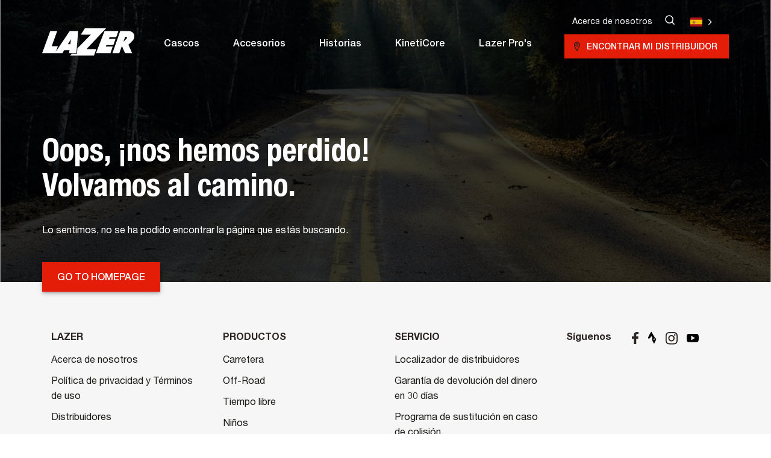

--- FILE ---
content_type: text/html; charset=utf-8
request_url: https://www.lazersport.com/es/kineticore/ventilacion
body_size: 14920
content:
<html lang="en-gb">
<head id="head">
  <!-- 12/4/2025 2:32:51 PM -->
    <meta charset="utf-8" /><meta name="locale" content="Global" /><meta name="localeFolderLabel" content="Global" /><meta name="viewport" content="width=device-width, initial-scale=1.0" /><link href="/_assets/icons/favicon.ico" rel="shortcut icon" />
<title>404 | Lazer</title><link rel="canonical" href="https://www.lazersport.com/global/errors/404"/>

<meta property="og:site_name" content="Lazer Sport"/>
<meta property="og:url" content="http://www.lazersport.com/global/errors/404"/>
<meta property="og:title" content="404 | Lazer"/>
<meta property="og:type" content="website"/>
<meta property="og:description" content=""/>

<meta name="title" content="404 | Lazer"/>
<meta name="description" content=""/>
<meta name="keywords" content=""/>
<meta name="robots" content=""/>

<!-- Found OC Correctly dk --><link rel="alternate" href="https://www.lazersport.com/dk/fejl/404" hreflang="da-DK" data-locale-root="/dk/" />
<!-- Found OC Correctly ch-de --><link rel="alternate" href="https://www.lazersport.com/ch-de/fehler/404" hreflang="de-CH" data-locale-root="/ch-de/" />
<!-- Found OC Correctly de --><link rel="alternate" href="https://www.lazersport.com/de/fehler/404" hreflang="de-DE" data-locale-root="/de/" />
<!-- Found OC Correctly au --><link rel="alternate" href="https://www.lazersport.com/au/errors/404" hreflang="en-AU" data-locale-root="/au/" />
<!-- Found OC Correctly uk --><link rel="alternate" href="https://www.lazersport.com/uk/errors/404" hreflang="en-GB" data-locale-root="/uk/" />
<!-- Found OC Correctly ie --><link rel="alternate" href="https://www.lazersport.com/ie/errors/404" hreflang="en-IE" data-locale-root="/ie/" />
<!-- Found OC Correctly oc --><link rel="alternate" href="https://www.lazersport.com/oc/errors/404" hreflang="en-OC" data-locale-root="/oc/" />
<!-- Found OC Correctly es --><link rel="alternate" href="https://www.lazersport.com/es/errores/404" hreflang="es-ES" data-locale-root="/es/" />
<!-- Found OC Correctly latam --><link rel="alternate" href="https://www.lazersport.com/latam/errores/404" hreflang="es-LATAM" data-locale-root="/latam/" />
<!-- Found OC Correctly fi --><link rel="alternate" href="https://www.lazersport.com/fi/virheluettelo/404" hreflang="fi-FI" data-locale-root="/fi/" />
<!-- Found OC Correctly be-fr --><link rel="alternate" href="https://www.lazersport.com/be-fr/erreurs/404" hreflang="fr-BE" data-locale-root="/be-fr/" />
<!-- Found OC Correctly ch-fr --><link rel="alternate" href="https://www.lazersport.com/ch-fr/erreurs/404" hreflang="fr-CH" data-locale-root="/ch-fr/" />
<!-- Found OC Correctly fr --><link rel="alternate" href="https://www.lazersport.com/fr/erreurs/404" hreflang="fr-FR" data-locale-root="/fr/" />
<!-- Found OC Correctly global --><link rel="alternate" href="https://www.lazersport.com/global/errors/404" hreflang="x-default" data-locale-root="/global/" />
<!-- Found OC Correctly it --><link rel="alternate" href="https://www.lazersport.com/it/errori/404" hreflang="it-IT" data-locale-root="/it/" />
<!-- Found OC Correctly jp --><link rel="alternate" href="https://www.lazersport.com/jp/errors/404" hreflang="ja-JP" data-locale-root="/jp/" />
<!-- Found OC Correctly kr --><link rel="alternate" href="https://www.lazersport.com/kr/errors/404" hreflang="ko-KR" data-locale-root="/kr/" />
<!-- Found OC Correctly no --><link rel="alternate" href="https://www.lazersport.com/no/feil/404" hreflang="nb-NO" data-locale-root="/no/" />
<!-- Found OC Correctly be-nl --><link rel="alternate" href="https://www.lazersport.com/be-nl/fouten/404" hreflang="nl-BE" data-locale-root="/be-nl/" />
<!-- Found OC Correctly nl --><link rel="alternate" href="https://www.lazersport.com/nl/fouten/404" hreflang="nl-NL" data-locale-root="/nl/" />
<!-- Found OC Correctly pl --><link rel="alternate" href="https://www.lazersport.com/pl/bledow/404" hreflang="pl-PL" data-locale-root="/pl/" />
<!-- Found OC Correctly br --><link rel="alternate" href="https://www.lazersport.com/br/erros/404" hreflang="pt-BR" data-locale-root="/br/" />
<!-- Found OC Correctly pt --><link rel="alternate" href="https://www.lazersport.com/pt/erros/404" hreflang="pt-PT" data-locale-root="/pt/" />
<!-- Found OC Correctly se --><link rel="alternate" href="https://www.lazersport.com/se/fel/404" hreflang="sv-SE" data-locale-root="/se/" />
      <!-- anti-flicker snippet (recommended)  -->
  <style>.async-hide { opacity: 0 !important} </style>
  <!-- start GTM container-->
  <script>(function(w,d,s,l,i){w[l]=w[l]||[];w[l].push({'gtm.start':
    new Date().getTime(),event:'gtm.js'});var f=d.getElementsByTagName(s)[0],
    j=d.createElement(s),dl=l!='dataLayer'?'&l='+l:'';j.async=true;j.src=
    'https://www.googletagmanager.com/gtm.js?id='+i+dl;f.parentNode.insertBefore(j,f);
    })(window,document,'script','dataLayer','GTM-KTVHJFK');</script>
  <!-- end GTM container-->
  <!-- Google Tag Manager -->
<script>(function(w,d,s,l,i){w[l]=w[l]||[];w[l].push({'gtm.start':
new Date().getTime(),event:'gtm.js'});var f=d.getElementsByTagName(s)[0],
j=d.createElement(s),dl=l!='dataLayer'?'&l='+l:'';j.async=true;j.src=
'https://www.googletagmanager.com/gtm.js?id='+i+dl;f.parentNode.insertBefore(j,f);
})(window,document,'script','dataLayer','GTM-PKPBFC5R');</script>
<!-- End Google Tag Manager -->
    <!-- Evidon Tag -->
  <script src="https://c.evidon.com/dg/dg.js" companyId="6801"></script>
    <!-- Start Master CSS -->
    <link rel="stylesheet" type="text/css" href="/_assets/css/style.css?v=1764858773" /><link rel="stylesheet" type="text/css" href="/_assets/css/style_extended.css?v=1764858773" />
    <!-- End Master CSS -->
    <!-- Start Content CSS -->
    
    <!-- End Content CSS -->
    <!-- Start Master Top JS -->
        <!-- End Master Top JS -->
   
    <!-- Start Content JS -->
    
    <!-- End Content JS -->
  
  
<!-- Hotjar Tracking Code for https://www.lazersport.com/global/ -->

<script>

(function(h,o,t,j,a,r){

h.hj=h.hj||function(){(h.hj.q=h.hj.q||[]).push(arguments)};

h._hjSettings={hjid:3803877,hjsv:6};

a=o.getElementsByTagName('head')[0];

r=o.createElement('script');r.async=1;

r.src=t+h._hjSettings.hjid+j+h._hjSettings.hjsv;

a.appendChild(r);

})(window,document,'https://static.hotjar.com/c/hotjar-','.js?sv=');

</script>
<title>

</title></head>  <body id="body" class=" global en-gb ">
  <!-- Google Tag Manager (noscript) -->
<noscript><iframe src="https://www.googletagmanager.com/ns.html?id=GTM-PKPBFC5R"
height="0" width="0" style="display:none;visibility:hidden"></iframe></noscript>
<!-- End Google Tag Manager (noscript) -->
   <!-- START - parallax  -->
  <div class="">
    <header id="lazer-header" class="fixed-version ">
      <!-- Template Name -->
  		<div id="templateName" class="error page error page fixed-version"></div>
        <div class="top-bar">
            <div class="top-bar-cover d-flex container p-0">
                <div class="d-flex flex-row justify-content-between w-100 m-auto form-container">
                    <span class="menu-title"></span>
                    <form id="search-forms" method="get" action="/global/search" class="col-11 p-0" autocomplete="off">
                        <div class="input-group">
                            <input type="text" class="form-control search-input" name="search"
                                aria-label="Text input with checkbox" placeholder="Search products or content">
                            <div class="input-group-append">
                                <button class="btn btn-secondary" type="submit">
                                    <img src="/_assets/images/homepage/search-icon.svg" class="bi-search" alt="Search">SEARCH</button>
                            </div>
                        </div>
                    </form>
                    <a href="#" class="btn-group btn-group-lg btn m-auto close-search">
                        <span class="m-auto close-text">
                            Close                        </span>
                        <img class="ml-2" alt="Close" src="/_assets/icons/close-button.svg">
                    </a>
                </div>
            </div>
        </div>
        <div class="container p-0">
            <nav class="navbar navbar-expand-lg">
                <a class="navbar-brand" href="/global/"><img class="c-logo__img" src="/_assets/images/homepage/lazerlogo.svg" alt="Lazersport" /><img class="c-logo__img black-version d-none" src="/_assets/images/homepage/lazerlogoblack.svg" alt="Lazersport" /></a>
								<a class="d-lg-none btn btn-primary" href="/global/dealers" target="_self">Find my dealer</a>
                <button class="navbar-toggler collapsed custom-button" type="button" data-toggle="collapse"
                    data-target="#navbarToggler" aria-controls="navbarToggler" aria-expanded="false"
                    aria-label="Toggle navigation">
                  <div class="animated-icon"><span></span><span></span><span></span></div>
                </button>
                <div class="nav-container navbar-collapse mb-auto collapse" id="navbarToggler">
                    <ul class="navbar-nav mr-auto mt-2 mt-lg-0">
<li class="nav-item dropdown position-static active">
<a class="nav-link d-flex align-items-center dropdown-toggle main-nav-item" href="/global/helmets/" id="navbarDropdown" role="button" data-toggle="dropdown" aria-haspopup="true" aria-expanded="false"><span class="animate__animated animate__fadeInDown">Helmets</span></a><!-- dropdown-toggle --> <div class="dropdown-menu w-100 m-0 sidenav animate__animated animate__fadeInLeftBig" aria-labelledby="navbarDropdown"> <a href="#" class="close-btn"><img class="chevron-left" alt="Back" src="/_assets/images/chevron-left.svg" alt=""> Back</a> <!-- menu-title --> <span class="menu-title"></span><div class="nav-cover d-lg-flex"><div class="nav flex-column col-2 tablist d-md-none" role="tablist" aria-orientation="vertical">
<a class="nav-link chevron-after" id="v-1-tab" data-toggle="pill" href="#v-1" role="tab" aria-controls="v-1" aria-selected="true">By Category</a>
</div>
<div class="nav flex-column col-2 tablist" role="tablist" aria-orientation="vertical">
<a class="nav-link chevron-after" href="/global/helmets/" target="_blank" role="tab" aria-controls="v-2" aria-selected="true">All Helmets</a>
</div>
<div class="tab-container"> <div class="tab-content"> <a href="#" class="back-btn"><img class="chevron-left" alt="Back" src="/_assets/images/chevron-left.svg" alt=""> back</a>
<div class="tab-pane fade active show " id="v-1" role="tabpanel" aria-labelledby="v-1-tab"> <div class="d-flex align-content-around flex-wrap nav-cards">
<div class="nav-box-style-cover "> <a href="/global/helmets/on-road/" class="nav-box-style" > <img src="/_assets/images/navigation/lazer-z1-kineticore-stelvio-landscape.jpg" alt="" /><div class="masonry_wrapper"><h2>ON-ROAD</h2><span class="masonry-text chevron-after" >Discover</span></div></a> </div>
<div class="nav-box-style-cover "> <a href="/global/helmets/off-road/" class="nav-box-style" > <img src="/_assets/images/navigation/lazer-mtb-cage-kineticore.jpg" alt="" /><div class="masonry_wrapper"><h2>OFF-ROAD</h2><span class="masonry-text chevron-after" >Discover</span></div></a> </div>
<div class="nav-box-style-cover "> <a href="/global/helmets/leisure/" class="nav-box-style" > <img src="/_assets/images/navigation/verde-kineticore-lifestyle-commuting.jpg" alt="" /><div class="masonry_wrapper"><h2>LEISURE</h2><span class="masonry-text chevron-after" >Discover</span></div></a> </div>
<div class="nav-box-style-cover "> <a href="/global/helmets/kids/" class="nav-box-style" > <img src="/_assets/images/navigation/pnut-kineticore-diggers.jpg" alt="" /><div class="masonry_wrapper"><h2>KIDS</h2><span class="masonry-text chevron-after" >Discover</span></div></a> </div>
</div></div>
</div></div>
</li>
<li class="nav-item dropdown"><a class="nav-link d-flex main-nav-item align-items-center" href="/global/accessories/"><span class="animate__animated animate__fadeInDown">Accessories</span></a>
</li>
<li class="nav-item dropdown"><a class="nav-link d-flex main-nav-item align-items-center" href="/global/stories/"><span class="animate__animated animate__fadeInDown">Stories</span></a>
</li>
<li class="nav-item dropdown"><a class="nav-link d-flex main-nav-item align-items-center" href="/kineticore/"><span class="animate__animated animate__fadeInDown">KinetiCore</span></a>
</li>
<li class="nav-item dropdown"><a class="nav-link d-flex main-nav-item align-items-center" href="/lazerpros/"><span class="animate__animated animate__fadeInDown">Lazer Pro's</span></a>
</li>
</ul>
                    <div class="policiy-bar d-flex flex-column mb-auto">
                        <ul class="nav">
                            <li class="nav-item text-p2"><a class="nav-link" href="/global/about-us" target="_self">About Us</a></li>
 
                            <li class="nav-item">
                                <a class="nav-link search-nav open-search" href="#"><span class="d-none">SEARCH</span>
                                    <img src="/_assets/icons/search-icon.svg" alt="Search">
                                    <img src="/_assets/icons/search-icon-hover.svg" class="black-ver d-none" alt="Search">
                                </a>
                            </li>
                            <li class="nav-item">
                                <a class="nav-link country-nav chevron-right" href="#" data-toggle="modal" data-target="#country-modal"><span class="d-none">Select Language</span>
                                  <img class="country-icon white" src="/_assets/icons/globe-icon-16px.png" alt="Global" data-toggle="modal" data-target="#country-modal" />
                              <img class="country-icon black-ver d-none" src="/_assets/icons/global-icon-2.png" alt="Global" data-toggle="modal" data-target="#country-modal" /></a>
                            </li>
                        </ul>
                        <a class="ml-auto btn btn-primary" href="/global/dealers" target="_self">Find my dealer</a>
                    </div>
                </div>
            </nav>
        </div>
    </header>
    <!-- Start Main Content -->
    <div class="main-content">
        <!-- Start Content -->
        
<!--Error Page Banner Block, ID: 42804--><div class="error-page">  <div class="d-flex justify-content-left enable-overlay" id="hero-banner">    <img id="hero-img" class="poster fade-in" src="/_assets/images/for-dummy-pages/404.jpg" alt=""/>  </div>  <div class="first-story">    <h2>Oops, we got lost! <br/> Lets get back on track!</h2>    <div class="error-banner-desc">      <p>Sorry, the page you were looking for could not be found.      <p>    </div>    <div class="error-button"><a href="/global" class="btn-primary-no-icon">Go To Homepage</a>      <div>      </div>    </div>  </div></div><!--./Error Page Banner Block, ID: 42804--><!--Related Products Block, ID: 39709--><div class="carousel-cover white-version">    <div class="container-fluid slider-container with-effect">        <div class="row d-lg-flex  d-block">            <div class="d-lg-flex col-lg-3 col-12 d-block">                <h2 class="highlighted-title m-auto">Looking for Z1 KinetiCore?                 </h2>            </div>            <div class="col-xs-12 col-sm slider-section with-effect px-0">                <div class="main-carousel white-carousel">                     <!--Related Product Cell, ID: 39712--><div class="carousel-cell">
                                    <div class="carousel-cover">
                                        <div class="carousel-content select-product-card" data-id="508454">
                                            <a href="/global/helmets/on-road/z1-kineticore" class="highlighted-link"><img src="/_assets/images/kineticore/helmets/z1-kineticore/product-images/white/thumbs/my2024_z1_white_right_1400x1011300x255.jpg"/></a>
                                            <a href="/global/helmets/on-road/z1-kineticore" class="highlighted-link">
                                                <h3>Z1 KinetiCore</h3>
                                                <h6></h5>
                                                <div class="color-options">
                                                    <span class="color" style="background: #f0f0f0"></span><span class="color" style="background: #000000"></span><span class="color" style="background: #c40001"></span><span class="color" style="background: #999999"></span><span class="color" style="background: #ff3300"></span><span class="extra-colors">+3</span>
                                                </div>
                                            </a>
                                          <div class="d-flex mt-auto">
                                            <div>
                                              <a href="#" data-id="508454" class="add-to-save">Save</a>
                                            </div>
                                            <div class="ml-auto">
                                              <a href="/global/helmets/on-road/z1-kineticore" class="details-cta">Details</a>
                                            </div>
                                          </div>                                           
                                        </div>
                                    </div>
                                </div><!--Related Product Cell, ID: 39712-->                                            </div>            </div>        </div>    </div></div><!--Related Products Block, ID: 39709-->	<!---->

          <!-- End Content -->
    </div>
    <!-- End Main Content -->
      
    <div class="d-none" id="asset_id"> 511791</div>    <div class="d-none" id="pageTemplate">Error Page</div>    
    <footer class="footer-section">
        <div class="container footer-top">
            <div class="row">
                
                <hr class="w-100 d-md-none">
                        <div class="col-md-3 shfooter">
                            <h5 class="d-none d-md-block mb-3 footer-title">LAZER</h5>
                            <div class="d-md-none title" data-target="#col1" data-toggle="collapse">
                                <div class="mobile-title footer-title">LAZER
                                    <div class="float-right navbar-toggler">
                                        <i class="fa fa-angle-down"></i>
                                        <i class="fa fa-angle-up"></i>
                                    </div>
                                </div>
                            </div>
                            <ul class="list-unstyled collapse footer-links" id="col1">
                <li><a href="/global/about-us" target="_self">About us</a></li><li><a href="/global/terms-of-use-privacy-policy" target="_self">Privacy policy and terms of use</a></li><li><a href="/global/distributors/" target="_self">Distributors</a></li><li><a href="/global/doc" target="_self">Declaration of conformity</a></li><li><a href="/global/product-safety" target="_self">Product Safety</a></li></ul>
</div>

                <hr class="w-100 d-md-none">
                        <div class="col-md-3 shfooter">
                            <h5 class="d-none d-md-block mb-3 footer-title">PRODUCTS</h5>
                            <div class="d-md-none title" data-target="#col2" data-toggle="collapse">
                                <div class="mobile-title footer-title">PRODUCTS
                                    <div class="float-right navbar-toggler">
                                        <i class="fa fa-angle-down"></i>
                                        <i class="fa fa-angle-up"></i>
                                    </div>
                                </div>
                            </div>
                            <ul class="list-unstyled collapse footer-links" id="col2">
                <li><a href="/global/helmets/on-road/" target="_self">On-Road</a></li><li><a href="/global/helmets/off-road/" target="_self">Off-Road</a></li><li><a href="/global/helmets/leisure/" target="_self">Leisure</a></li><li><a href="/global/helmets/kids/" target="_self">Kids</a></li><li><a href="/global/accessories/" target="_self">Accessories</a></li></ul>
</div>

                <hr class="w-100 d-md-none">
                        <div class="col-md-3 shfooter">
                            <h5 class="d-none d-md-block mb-3 footer-title">SERVICE</h5>
                            <div class="d-md-none title" data-target="#col3" data-toggle="collapse">
                                <div class="mobile-title footer-title">SERVICE
                                    <div class="float-right navbar-toggler">
                                        <i class="fa fa-angle-down"></i>
                                        <i class="fa fa-angle-up"></i>
                                    </div>
                                </div>
                            </div>
                            <ul class="list-unstyled collapse footer-links" id="col3">
                <li><a href="/global/dealers" target="_self">Dealer locator</a></li><li><a href="/global/lazer-30-day-money-back-guarantee" target="_self">30-day money back guarantee</a></li><li><a href="/global/crash-replacement-program" target="_self">Crash replacement program</a></li><li><a href="/global/faq/" target="_self">FAQ</a></li><li><a href="/global/instruction-videos" target="_self">Instruction videos</a></li><li><a href="/global/how-to-use-your-helmet" target="">How to use your helmet</a></li></ul>
</div>

            		<hr class="w-100 d-md-none">
                <div class="col-md-3 social-bttmcover">
                    <div class="social-text">Follow Us</div>
            <div class="social-icons">
<a class="c-footer-nav__link" href="https://www.facebook.com/LazerHelmets/" target="_self"><img class="social" src="/_assets/icons/facebook-icon.svg" alt="Facebook" /></a><a class="c-footer-nav__link" href="https://www.strava.com/clubs/170461" target="_self"><img class="social" src="/_assets/icons/strava_icon_new.svg" alt="Strava" /></a><a class="c-footer-nav__link" href="https://www.instagram.com/lazersport/" target="_self"><img class="social" src="/_assets/icons/icon-instagram.svg" alt="Instagram" /></a><a class="c-footer-nav__link" href="https://www.youtube.com/user/LazerSport" target="_self"><img class="social" src="/_assets/icons/youtube-icon.svg" alt="YouTube" /></a></div></div>

</div>
            </div>
        </div>
        <div class="footer-bottom">
            <div class="container">
                <div class="row">
                    <ul class="footer-policy-links">
<li class="c-footer-nav__item evidon-notice-link"></li><li class="c-footer-nav__item"><a class="chevron-right p-0" href="#" data-toggle="modal" data-target="#country-modal"><span class="pr-3">Choose Your Language</span><img alt="Global" class="country-icon" src="/_assets/icons/global-icon-2.png" ></a></li></ul>
                    <div class="col rights ml-auto text-right">
                        <p>LAZERSPORT. RIGHTS RESERVED © 2025</p>                    </div>
                </div>
            </div>
        </div>
    </footer>
   </div>
  <!-- END - parallax  -->   
 
    
    <!-- START - img-modal  -->   
    <div class="modal fade img-modal" tabindex="-1" aria-labelledby="img-modal" aria-modal="true" role="dialog">
      <button type="button" class="close" data-dismiss="modal" aria-label="Close"><span aria-hidden="true">Close &#x2715;</span></button>
      <div class="modal-dialog modal-lg"><img src="/_assets/images/oval-loading.svg"></div>
    </div>
    <!-- END - img-modal  -->   
    
    <!-- START - master.output - freewheel-modal  --> 
		<div class="modal fade img-freewheel" id="freewheelModal" tabindex="-1" role="dialog" aria-labelledby="img-freewheel" aria-hidden="true">
      <div class="modal-dialog modal-lg">
        
        <button type="button" class="close" data-dismiss="modal" aria-label="Close">
        <span aria-hidden="true" style="color: #e3e3e3;font-size: 14px;letter-spacing: 0;line-height: 30px;">Close <svg width="15px" height="15px" class="bi-x m-auto" viewBox="0 0 19 18" version="1.1" xmlns="http://www.w3.org/2000/svg" xmlns:xlink="http://www.w3.org/1999/xlink">
<g id="Pages" stroke="none" stroke-width="1" fill="none" fill-rule="evenodd"><g id="PRO-Searchpushdown" transform="translate(-1250.000000, -43.000000)"><g id="Popup-Copy" fill=""><path d="M1440,-1.87065317e-13 L1440,100 L1238.263,100 L1238.76346,100.5 L1222.5,116.763456 L1206.23654,100.5 L1206.735,100 L0,100 L5.12736216e-14,8.41694315e-15 L1440,-1.87065317e-13 Z" id="Background"></path></g><path d="M1268.78698,43.194775 C1269.0684,43.4568978 1269.07139,43.8838317 1268.79355,44.1493295 L1260.56298,52.0000758 L1268.79355,59.8508222 C1269.07139,60.1163199 1269.0684,60.5432538 1268.78698,60.8053766 C1268.64716,60.935313 1268.46552,61 1268.28328,61 C1268.09806,61 1267.91343,60.9330631 1267.77302,60.7991892 L1259.339,52.755 L1251.18624,60.7991892 C1251.07764,60.9062883 1250.94168,60.9705477 1250.79996,60.9919676 L1250.69292,61 C1250.51673,61 1250.34112,60.935313 1250.20595,60.8053766 C1249.93387,60.5432538 1249.93098,60.1163199 1250.1996,59.8508222 L1250.1996,59.8508222 L1258.15688,52.0000758 L1250.1996,44.1493295 C1249.93098,43.8838317 1249.93387,43.4568978 1250.20595,43.194775 C1250.47803,42.9332147 1250.91705,42.9349022 1251.18624,43.2009625 L1251.18624,43.2009625 L1259.339,51.244 L1267.77302,43.2009625 C1268.05145,42.9349022 1268.50555,42.9332147 1268.78698,43.194775 Z" id="Combined-Shape" fill="#E3E3E3"></path>
<text id="Close" font-family="Johnston ITC Std Medium, Johnston ITC Std" font-size="14" font-weight="400" line-spacing="18" fill="#FFF"><tspan x="1201" y="53">Close</tspan></text></g></g></svg></span>
        </button>
        
        <img id="frewheel-modal-img" src="/_assets/images/product-detail-page/fw-pop-up-banner-(for-lazer)-1b.jpg"></div>
    </div>
    <!-- END - master.output - freewheel-modal  -->   
    
     <!-- START - master.output - viewSizeChartModal  -->   
    <div class="modal fade img-freewheel" id="viewSizeChartModal" tabindex="-1" aria-labelledby="viewSizeChartModal" aria-modal="true" role="dialog">
      <button type="button" class="close" data-dismiss="modal" aria-label="Close"><span aria-hidden="true">Close &#x2715;</span></button>
      <div class="modal-dialog modal-lg"><img src="/_assets/images/oval-loading.svg"></div>
    </div>
    <!-- END - master.output - viewSizeChartModal  -->   
    <!--Saved Items Modal, ID: 42105--><div class="modal fade modal-saved-products-main" id="savedItemsModal"         tabindex="-1"         role="dialog"        aria-hidden="true">    <button type="button" class="close modal-close-button modal-saved-products-close-button" data-dismiss="modal"        aria-label="Close">        Close        <svg width="45px" height="45px" viewBox="0 1 16 16" class="bi bi-x" fill="currentColor" xmlns="http://www.w3.org/2000/svg">            <path fill-rule="evenodd" d="M4.646 4.646a.5.5 0 0 1 .708 0L8 7.293l2.646-2.647a.5.5 0 0 1 .708.708L8.707 8l2.647 2.646a.5.5 0 0 1-.708.708L8 8.707l-2.646 2.647a.5.5 0 0 1-.708-.708L7.293 8 4.646 5.354a.5.5 0 0 1 0-.708z"/>        </svg>    </button>    <div class="modal-dialog mt-5 pt-5 modal-width" role="document">        <div class="modal-content modal-saved-products-content">            <div class="modal-header no-saved-header-modal">                <div class="container">                    <div class="row justify-content-center">                        <div class="col-sm-8">                            <p class="saved-items-text modal-saved-products-header no-saved-products-display ml-0">No Saved Products </p>                            <p class="saved-items-text modal-saved-products-header saved-products-display ml-0">Saved Products<br>So, which one is it going to be?</p>                        </div>                    </div>                </div>            </div>            <div class="modal-body p-0">                <div class="container-fluid">                    <div class="row justify-content-center test-sm-end saved-items-body">                        <!--Products-->                    </div>                </div>            </div>            <div class="container">                <div class="row justify-content-center">                <div class="col-sm-8">                    <div class="modal-footer no-saved-footer-modal modal-saved-products-footer w-100">                        <button class="no-saved-button back-to-product-button mt-5 no-saved-button-fix-padding no-saved-products-display" data-dismiss="modal" id="back-to-products">Back To Products</button>                        <a class="no-saved-button back-to-product-button mt-5" id="saved-product-svg" href="/global/dealers" target="_self"><svg width="1em" height="1em" viewBox="0 0 16 16" class="bi bi-geo-alt" fill="currentColor" xmlns="http://www.w3.org/2000/svg">
        	<path fill-rule="evenodd" d="M12.166 8.94C12.696 7.867 13 6.862 13 6A5 5 0 0 0 3 6c0 .862.305 1.867.834 2.94.524 1.062 1.234 2.12 1.96 3.07A31.481 31.481 0 0 0 8 14.58l.208-.22a31.493 31.493 0 0 0 1.998-2.35c.726-.95 1.436-2.008 1.96-3.07zM8 16s6-5.686 6-10A6 6 0 0 0 2 6c0 4.314 6 10 6 10z"/>
          <path fill-rule="evenodd" d="M8 8a2 2 0 1 0 0-4 2 2 0 0 0 0 4zm0 1a3 3 0 1 0 0-6 3 3 0 0 0 0 6z"/>
        </svg>Find my dealer</a>                    </div>                    </div>                </div>            </div>        </div>    </div></div><!--./Saved Items, ID: 42105--><!--Saved Items Alert Box, ID: 42111--><!-- Then put toasts within --><div class="toast toast--comparetool" role="alert" id="comparetoolAlertBox"   aria-live="assertive"   aria-atomic="true"   data-autohide="false">  <div class="toast-body">    <h5>You are about to empty and close your complete saved items. Are you sure?</h5>    <a class="btn btn--close-comparelist close-comparelist" role="button" href="#">CLOSE SAVED ITEMS</a>    <a class="btn--go-back go-back-comparelist" role="button" href="#" data-dismiss="toast" aria-label="Close">No, go back</a>  </div></div><!--./Saved Items Alert Box, ID: 42111--><!--Saved Items Preview Panel, ID: 42108--><footer class="site-footer compare-preview-footer saved-preview-footer">    <div class="footer-left">      <div class="d-flex flex-row comparePreviewPanel saved-preview-panel">      </div>    </div>        <div class="footer-center">      <span class="compareCount saved-count">0</span>Products Saved    </div>        <div class="footer-right">      <a class="btn notActive compareBtn go-to-saved-items" role="button" href="#" disabled>          Go To Saved Products      </a>    </div></footer><!--./Saved Items Preview Panel, ID: 42108-->  	<!--ShareModal, ID: 29808--><div class="modal fade country-modal show" id="share-modal"   tabindex="-1"   role="dialog"   aria-hidden="true">  <div class="modal-dialog" role="document">    <div class="modal-content">      <div class="modal-header modal-container"  id="share-modal-container">        <h5 class="modal-title country-title w-100 m-auto" >Share</h5>        <button type="button" class="close" data-dismiss="modal" aria-label="Close">          <span aria-hidden="true"><svg xmlns="http://www.w3.org/2000/svg" width="15" height="14" viewBox="0 0 15 14">  <path id="Combined_Shape_Copy" data-name="Combined Shape Copy" d="M14.031,13.844,7.374,7.588.937,13.844a.562.562,0,0,1-.774,0,.51.51,0,0,1-.005-.742L6.44,7,.157.894A.51.51,0,0,1,.163.151.564.564,0,0,1,.937.157L7.374,6.412,14.031.157a.6.6,0,0,1,.8-.005.5.5,0,0,1,.005.743L8.339,7l6.5,6.106a.5.5,0,0,1-.005.742.6.6,0,0,1-.8,0Z" transform="translate(0 0)" fill="#1d1d1b"/></svg></span>        </button>      </div>      <div class="modal-body modal-container">          <div class="shareIcon linkedin-share" id="linkedinShare">          <a href="https://www.instagram.com/lazersport/" target="_blank">            <img src="/_assets/icons/icon-instagram.svg" data-original-title="Share on Instagram" />          </a>        </div>        <div class="shareIcon fb-share-button" id="fbShare">          <img class="img-responsive" src="/_assets/icons/facebook-icon.svg"            onclick="window.open('https://www.facebook.com/sharer/sharer.php?u='+encodeURIComponent(window.location.href),'facebook-share-dialog','width=626,height=436'); return false;"            data-original-title="Share on Facebook" />        </div>        <div class="shareIcon twitter-share" id="twitterShare"          onclick="window.open('https://twitter.com/share?url=' + $('#shortLink').attr('exactURL'), 'twitter-popup', 'height=350,width=600');">          <img src="/_assets/icons/twitter-icon.svg" data-original-title="Share on Twitter" />        </div>        <div class="shareIcon whatsapp-share" id="whatsappShare">          <a href="#"            onclick="window.open('https://web.whatsapp.com/send?text=' + encodeURIComponent(window.location.href))"            data-action="share/whatsapp/share">            <img src="/_assets/icons/whatsapp.svg" data-original-title="Share via Whatsapp" /></a>        </div>                <div class="shareIcon email-share" id="emailShare">                    <a href="mailto:?subject=&body=[sub]" onclick="this.href = this.href.replace('[sub]',encodeURIComponent(window.location.href))">                        <img src="/_assets/icons/email.svg" alt="modal-email-share" data-original-title="Email" /></a></div><div class="url-box" id="shareURL">          <div class="url-text" id="shortLink" alt="modal-url-share" data-original-title="Copied!"></div>        </div>      </div>    </div>  </div></div><!--ShareModal, ID: 29808-->    
    
    <div class="modal fade country-modal" id="country-modal" tabindex="-1" role="dialog"
        aria-labelledby="country-modal-label" aria-hidden="true">
        <div class="modal-dialog" role="document">
            <div class="modal-content">
                <div class="modal-header">
                    <h5 class="modal-title country-title w-100 m-auto" id="country-modal-label">Select your region</h5>
                </div>
                <div class="modal-body country-body">
                  
                  <div class="container country-flags global-link">	
<div class="row">	<div class="col-lg-12 col-sm-12 co-flag p-0"><a href="/global/" target="_self" class="d-flex flex-row" data-country-code ="en-US"><img src="/_assets/icons/global-icon.png" alt="Global"><span class="my-auto">Global</span></a></div>
</div>
</div>
                  <div class="container country-flags">
                    <div class="row">
                      <div class="col-lg-3 col-sm-12 co-flag p-0" data-order="0"><a href="/fr/" target="_self" class="d-flex flex-row" data-country-code ="fr-FR"><img src="/_assets/flags/4x3/be.svg" alt="Belgium (FR)"><span class="my-auto">Belgium (FR)</span></a></div><div class="col-lg-3 col-sm-12 co-flag p-0" data-order="6"><a href="/fr/" target="_self" class="d-flex flex-row" data-country-code ="fr-FR"><img src="/_assets/flags/4x3/fr.svg" alt="France"><span class="my-auto">France</span></a></div><div class="col-lg-3 col-sm-12 co-flag p-0" data-order="12"><a href="/latam/" target="_self" class="d-flex flex-row" data-country-code ="latam-ES"><img src="/_assets/flags/4x3/latam.svg" alt="Latin America"><span class="my-auto">Latin America</span></a></div><div class="col-lg-3 col-sm-12 co-flag p-0" data-order="18"><a href="/se/" target="_self" class="d-flex flex-row" data-country-code ="se-SE"><img src="/_assets/flags/4x3/se.svg" alt="Sweden"><span class="my-auto">Sweden</span></a></div><div class="col-lg-3 col-sm-12 co-flag p-0" data-order="1"><a href="/nl/" target="_self" class="d-flex flex-row" data-country-code ="nl-NL"><img src="/_assets/flags/4x3/be.svg" alt="Belgium (NL)"><span class="my-auto">Belgium (NL)</span></a></div><div class="col-lg-3 col-sm-12 co-flag p-0" data-order="7"><a href="/de/" target="_self" class="d-flex flex-row" data-country-code ="de-DE"><img src="/_assets/flags/4x3/de.svg" alt="Germany"><span class="my-auto">Germany</span></a></div><div class="col-lg-3 col-sm-12 co-flag p-0" data-order="13"><a href="/no/" target="_self" class="d-flex flex-row" data-country-code ="nn-NO"><img src="/_assets/flags/4x3/no.svg" alt="Norway"><span class="my-auto">Norway</span></a></div><div class="col-lg-3 col-sm-12 co-flag p-0" data-order="19"><a href="/de/" target="_self" class="d-flex flex-row" data-country-code ="de-DE"><img src="/_assets/flags/4x3/ch.svg" alt="Switzerland (DE)"><span class="my-auto">Switzerland (DE)</span></a></div><div class="col-lg-3 col-sm-12 co-flag p-0" data-order="2"><a href="/br/" target="_self" class="d-flex flex-row" data-country-code ="br-PT"><img src="/_assets/flags/4x3/br.svg" alt="Brazil (PT)"><span class="my-auto">Brazil (PT)</span></a></div><div class="col-lg-3 col-sm-12 co-flag p-0" data-order="8"><a href="/global/" target="_self" class="d-flex flex-row" data-country-code ="en-US"><img src="/_assets/flags/4x3/ie.svg" alt="Ireland"><span class="my-auto">Ireland</span></a></div><div class="col-lg-3 col-sm-12 co-flag p-0" data-order="14"><a href="/oc/" target="_self" class="d-flex flex-row" data-country-code ="en-OC"><img src="/_assets/flags/4x3/oc.svg" alt="Oceania"><span class="my-auto">Oceania</span></a></div><div class="col-lg-3 col-sm-12 co-flag p-0" data-order="20"><a href="/fr/" target="_self" class="d-flex flex-row" data-country-code ="fr-FR"><img src="/_assets/flags/4x3/ch.svg" alt="Switzerland (FR)"><span class="my-auto">Switzerland (FR)</span></a></div><div class="col-lg-3 col-sm-12 co-flag p-0" data-order="3"><a href="https://lazersport.ca/" target="_self" class="d-flex flex-row" data-country-code ="en-CA"><img src="/_assets/flags/4x3/ca.svg" alt="Canada"><span class="my-auto">Canada</span></a></div><div class="col-lg-3 col-sm-12 co-flag p-0" data-order="9"><a href="/it/" target="_self" class="d-flex flex-row" data-country-code ="it-IT"><img src="/_assets/flags/4x3/it.svg" alt="Italy"><span class="my-auto">Italy</span></a></div><div class="col-lg-3 col-sm-12 co-flag p-0" data-order="15"><a href="/pl/" target="_self" class="d-flex flex-row" data-country-code ="pl-PL"><img src="/_assets/flags/4x3/pl.svg" alt="Poland"><span class="my-auto">Poland</span></a></div><div class="col-lg-3 col-sm-12 co-flag p-0" data-order="21"><a href="/nl/" target="_self" class="d-flex flex-row" data-country-code ="nl-NL"><img src="/_assets/flags/4x3/nl.svg" alt="The Netherlands"><span class="my-auto">The Netherlands</span></a></div><div class="col-lg-3 col-sm-12 co-flag p-0" data-order="4"><a href="/dk/" target="_self" class="d-flex flex-row" data-country-code ="da-DK"><img src="/_assets/flags/4x3/dk.svg" alt="Denmark"><span class="my-auto">Denmark</span></a></div><div class="col-lg-3 col-sm-12 co-flag p-0" data-order="10"><a href="/jp/" target="_self" class="d-flex flex-row" data-country-code ="ja_JP"><img src="/_assets/flags/4x3/jp.svg" alt="Japan"><span class="my-auto">Japan</span></a></div><div class="col-lg-3 col-sm-12 co-flag p-0" data-order="16"><a href="/pt/" target="_self" class="d-flex flex-row" data-country-code ="pt-PT"><img src="/_assets/flags/4x3/pt.svg" alt="Portugal"><span class="my-auto">Portugal</span></a></div><div class="col-lg-3 col-sm-12 co-flag p-0" data-order="22"><a href="/uk/" target="_self" class="d-flex flex-row" data-country-code ="en-GB"><img src="/_assets/flags/4x3/gb.svg" alt="UK"><span class="my-auto">UK</span></a></div><div class="col-lg-3 col-sm-12 co-flag p-0" data-order="5"><a href="/fi/" target="_self" class="d-flex flex-row" data-country-code ="fi-FI"><img src="/_assets/flags/4x3/fi.svg" alt="Finland"><span class="my-auto">Finland</span></a></div><div class="col-lg-3 col-sm-12 co-flag p-0" data-order="11"><a href="/kr/" target="_self" class="d-flex flex-row" data-country-code ="ko-KR"><img src="/_assets/flags/4x3/kr.svg" alt="Korea"><span class="my-auto">Korea</span></a></div><div class="col-lg-3 col-sm-12 co-flag p-0" data-order="17"><a href="/es/" target="_self" class="d-flex flex-row" data-country-code ="es-ES"><img src="/_assets/flags/4x3/es.svg" alt="Spain"><span class="my-auto">Spain</span></a></div><div class="col-lg-3 col-sm-12 co-flag p-0" data-order="23"><a href="https://lazersport.us/" target="_self" class="d-flex flex-row" data-country-code ="en_US"><img src="/_assets/flags/4x3/us.svg" alt="USA"><span class="my-auto">USA</span></a></div>
                    </div>
                  </div>
                  
										<button type="button" class="close" data-dismiss="modal" aria-label="Close">
                         <span aria-hidden="true">Close <svg width="15px" height="15px" class="bi-x m-auto" viewBox="0 0 19 18" version="1.1" xmlns="http://www.w3.org/2000/svg" xmlns:xlink="http://www.w3.org/1999/xlink">
<g id="Pages" stroke="none" stroke-width="1" fill="none" fill-rule="evenodd"><g id="PRO-Searchpushdown" transform="translate(-1250.000000, -43.000000)"><g id="Popup-Copy" fill=""><path d="M1440,-1.87065317e-13 L1440,100 L1238.263,100 L1238.76346,100.5 L1222.5,116.763456 L1206.23654,100.5 L1206.735,100 L0,100 L5.12736216e-14,8.41694315e-15 L1440,-1.87065317e-13 Z" id="Background"></path></g><path d="M1268.78698,43.194775 C1269.0684,43.4568978 1269.07139,43.8838317 1268.79355,44.1493295 L1260.56298,52.0000758 L1268.79355,59.8508222 C1269.07139,60.1163199 1269.0684,60.5432538 1268.78698,60.8053766 C1268.64716,60.935313 1268.46552,61 1268.28328,61 C1268.09806,61 1267.91343,60.9330631 1267.77302,60.7991892 L1259.339,52.755 L1251.18624,60.7991892 C1251.07764,60.9062883 1250.94168,60.9705477 1250.79996,60.9919676 L1250.69292,61 C1250.51673,61 1250.34112,60.935313 1250.20595,60.8053766 C1249.93387,60.5432538 1249.93098,60.1163199 1250.1996,59.8508222 L1250.1996,59.8508222 L1258.15688,52.0000758 L1250.1996,44.1493295 C1249.93098,43.8838317 1249.93387,43.4568978 1250.20595,43.194775 C1250.47803,42.9332147 1250.91705,42.9349022 1251.18624,43.2009625 L1251.18624,43.2009625 L1259.339,51.244 L1267.77302,43.2009625 C1268.05145,42.9349022 1268.50555,42.9332147 1268.78698,43.194775 Z" id="Combined-Shape" fill="#E3E3E3"></path>
<text id="Close" font-family="Johnston ITC Std Medium, Johnston ITC Std" font-size="14" font-weight="400" line-spacing="18" fill="#FFF"><tspan x="1201" y="53">Close</tspan></text></g></g></svg></span>
                    </button>
                </div>
            </div>
        </div>
    </div>
  <!--Dealer Locater Modal, ID: 29806--><div class="modal modal-fullscreen-xl modal--comparetool" id="dealerLocatorModal"   tabindex="-1"   role="dialog"   aria-hidden="true">  <div class="modal-dialog modal-dealer-locator" role="document">    <div class="modal-content">      <div class="modal-header modal-container">        <h5 class="modal-title">Dealer Locator</h5>        <button type="button" class="close" data-dismiss="modal" aria-label="Close">          <span aria-hidden="true">Close ✕</span>        </button>      </div>      <div class="modal-body modal-container">         <div id="shimano-dealer-locator" data-domain="lazersport.com"></div><script src="https://dealerlocator-api-prod.shimano-eu.com/dl/js/embed.engine.js"></script>      </div>    </div>  </div></div><!-- Dealer Locater Modal, ID: 29806-->    <script>
      /*js Translations*/
      let translate = [];
      translate["read_more"] = "Read More";
      translate["details"] = "Details";
      translate["view"] = "View";
      translate["save"] = "Save";
      translate["remove"] = "Remove";
      translate["distributor"] = "Distributors";
      translate["menu"] = "Menu";
      
    </script>
    <!-- Start Analytics Wrapper-->
    <script>
        (function (e, g, m, n, p) {
            var k = function (a) { return a && "object" === typeof a && Object.keys(a).length }, f = function (a, b) { console.error("type=", typeof b, "  value=", b); throw Error("TRACK: " + a + ", see debug value above"); }, l = function () { var a = Array.prototype.slice.call(arguments); a.unshift("%cTRACK", "background-color: black; color: white; padding: 2px"); console.log.apply(console, a) }; e.track = function (a, b, c, d) {
                a && "string" === typeof a && "" !== a || f("invalid [category]", a); b && "string" === typeof b && "" !== b || f("invalid [action]",
                    b); "undefined" === typeof c || k(c) || f("invalid [props]", c); "undefined" === typeof d || k(d) || f("invalid [ecom]", d); var h = { event: "track_" + a + "_" + b, category: a, action: b }; c && (h.properties = c); d && (h.ecommerce = d); e[g] = e[g] || []; e[g].push(h); l("category=", a, "  action=", b, "  props=", c, "  ecom=", d)
            }
        })(window, "dataLayer");
    </script>
    <!-- End Analytics Wrapper-->
    
    <!-- End GTM container-->
    <!-- Start Master Bottom JS  -->
    <script type="text/javascript" src="/_assets/js/external/jquery-1.9.1.min.js?v=1764858790"></script>
<script type="text/javascript" src="/_assets/js/external/jquery.reel-bundle-v1.3.0.js?v=1764858790"></script>
<script type="text/javascript" src="/_assets/js/external/jquery-3.5.1.min.js?v=1764858790"></script>
<script type="text/javascript" src="//cdn.jsdelivr.net/npm/jquery.cookie@1.4.1/jquery.cookie.min.js"></script>
<script type="text/javascript" src="//cdn.jsdelivr.net/npm/popper.js@1.16.1/dist/umd/popper.min.js"></script>
<script type="text/javascript" src="//stackpath.bootstrapcdn.com/bootstrap/4.5.2/js/bootstrap.min.js"></script>
<script type="text/javascript" src="//unpkg.com/swiper@6.3.3/swiper-bundle.js"></script>
<script type="text/javascript" src="/global/_site-config/translations.js?v=1764858790"></script>
<script type="text/javascript" src="/_assets/js/external/handlebars-v4.7.6.js?v=1764858791"></script>
<script type="text/javascript" src="/_assets/js/external/just-handlebars-helpers-v1.0.18.min.js?v=1764858791"></script>
<script type="text/javascript" src="//searchg2-assets.crownpeak.net/crownpeak.searchg2-1.0.3.min.js"></script>
<script type="text/javascript" src="//ajax.aspnetcdn.com/ajax/jquery.validate/1.11.1/jquery.validate.min.js"></script>
<script type="text/javascript" src="//player.vimeo.com/api/player.js"></script>
<script type="text/javascript" src="/_assets/js/external/flickity.pkgd.js?v=1764858791"></script>
<script type="text/javascript" src="/_assets/js/external/aos.min.js?v=1764858791"></script>
<script type="text/javascript" src="/_assets/js/handlebars-templates.js?v=1764858792"></script>
<script type="text/javascript" src="/_assets/js/main.js?v=1764858792"></script>
<script type="text/javascript" src="/_assets/js/saved-items.js?v=1764858792"></script>
<script type="text/javascript" src="/_assets/js/search.js?v=1764858792"></script>
<script type="text/javascript" src="/_assets/js/products.js?v=1764858792"></script>
<script type="text/javascript" src="/_assets/js/product-detail.js?v=1764858793"></script>
<script type="text/javascript" src="/_assets/js/specifications.js?v=1764858793"></script>
<script type="text/javascript" src="/_assets/js/category.js?v=1764858793"></script>
<script type="text/javascript" src="/_assets/js/mobile-swiper.js?v=1764858793"></script>
<script type="text/javascript" src="/_assets/js/product-hotspot.js?v=1764858794"></script>
<script type="text/javascript" src="/_assets/js/pdf.js?v=1764858794"></script>
<script type="text/javascript" src="/_assets/js/share-modal.js?v=1764858794"></script>
<script type="text/javascript" src="/_assets/js/google-track.js?v=1764858794"></script>
<script type="text/javascript" src="/_assets/js/custom.js?v=1764858794"></script>
<!--[if ]>
<script type="text/javascript" src="/_assets/js/require-bundle.min.js?v=1764858795"></script>
<![endif]-->
<!--[if ]>
<script type="text/javascript" src="/_assets/js/common.js?v=1764858795"></script>
<![endif]-->
<script type="text/javascript" src="/_assets/js/external/jquery.zoom.min.js?v=1764858795"></script>
    <!-- End Master Bottom JS  -->
    <script type="text/javascript" src="/_assets/js/dealer-locator-analytics.js" defer></script> 
    <!-- Start Content Bottom JS  -->
    
<script>
var currentUrl = window.location.pathname;
var url = currentUrl.split('/');
if(!$("body").hasClass(url[1])){
var  redirectUrl = "/"+url[1]+"/errors/404";
if(currentUrl !=redirectUrl)
  window.location.replace(redirectUrl);
}
</script>
       <!-- evidon tag --> 
<script type="text/javascript">
    (function (id) {
        function append(scriptid, url, async) {
            var d = document, sn = 'script', f = d.getElementsByTagName(sn)[0];
            if (!f) f = d.head;
            var s = d.createElement(sn);
            s.async = async;
            s.id = scriptid;
            s.src = url;
            s.charset = 'utf-8';
            f.parentNode.insertBefore(s, f);
        }
        function is2parttld(value) {
            var tldindicators = ['co', 'com', 'info', 'web', 'info', 'gov', 'edu', 'biz', 'net', 'org'];
            var countryindicators = ['uk', 'us', 'fr', 'es', 'de', 'at', 'au', 'ae', 'be', 'br', 'ca', 'ch', 'cn', 'co', 'cz', 'dk', 'eg', 'eu', 'fi', 'gb', 'gr', 'hk', 'hr', 'hu', 'ie', 'in', 'jp', 'mx', 'nl', 'no', 'nz', 'pl', 'ro', 'ru', 'se'];
            return (tldindicators.indexOf(value) !== -1 || countryindicators.indexOf(value) !== -1);
        }
        function getRootDomain() {
            var parts = window.location.hostname.split('.');
            if (parts.length === 2) rootDomain = parts[0];
            else if (parts.length > 2) {
                // see if the next to last value is a common tld
                var part = parts[parts.length - 2];
                if (is2parttld(part)) {
                    rootDomain = parts[parts.length - 3]; // go back one more
                }
                else {
                    rootDomain = part;
                }
            }
            return rootDomain;
        }
        window.evidon = {};
        window.evidon.id = id;
        window.evidon.test = false;  // set to true for non-production testing.
        //window.evidon.userid = '';
        var cdn = '//c.evidon.com/', rootDomain = getRootDomain(), noticecdn = cdn + 'sitenotice/';
        append('evidon-notice', noticecdn + 'evidon-sitenotice-tag.js', false);
        append('evidon-location', cdn + 'geo/country.js', true);
        append('evidon-themes', noticecdn + id + '/snthemes.js', true);
        if (rootDomain) append('evidon-settings', noticecdn + id + '/' + rootDomain + (window.evidon.test ? '/test' : '') + '/settings.js', true);
        window.evidon.priorConsentCallback = function (categories, vendors, cookies) {
            // add the tags which need to wait for prior consent
            // here.  This should be all your advertising tags and
            // probably most of your social and tracking tags.
            var handlers = {
                categories: {
                    'social media cookies': 'handleSocialMediaCookies',
                    'targeted advertising cookies': 'handleTargetedAdvertisingCookies',
                },
                vendors: {}
            };
            for (var category in categories) {
                if (!categories[category]) continue;
                var handler = window.evidon[handlers.categories[category]];
                if (typeof handler === 'function') handler();
            }
            for (var vendor in vendors) {
                if (!vendors[vendor]) continue;
                var handler = window.evidon[handlers.vendors[vendor]];
                if (typeof handler === 'function') handler();
            }
        }
        window.evidon.closeCallback = function () {
            // this is executed if the user closed a UI element without either Accepting (providing consent)
            // or Declining (declining to provide consent).
        }
        window.evidon.consentWithdrawnCallback = function () {
            // this is exeucted if the user withdraws consent and elects to
            // no longer allow technologies to run on the site.
        }
        window.evidon.consentDeclinedCallback = function () {
            // this is executed if the user explicitly declines giving consent by
            // using a Decline button
          	window.evidon.notice.dropSuppressionCookie(90);
        }
    })(6801);
</script>
<!-- evidon tag -->
                                  
    <!-- End Content Bottom JS  -->
    </body>
</html>


--- FILE ---
content_type: text/html; charset=utf-8
request_url: https://www.lazersport.com/es/errors/404
body_size: 48518
content:
<html lang="es-es">
<head id="head">
  <!-- 12/4/2025 3:14:05 PM -->
    <meta charset="utf-8" /><meta name="locale" content="ES" /><meta name="localeFolderLabel" content="ES" /><meta name="viewport" content="width=device-width, initial-scale=1.0" /><link href="/_assets/icons/favicon.ico" rel="shortcut icon" />
<title>404 | Lazer</title><link rel="canonical" href="https://www.lazersport.com/es/errores/404.aspx"/>

<meta property="og:site_name" content="Lazer Sport"/>
<meta property="og:url" content="http://www.lazersport.com/es/errors/404.aspx"/>
<meta property="og:title" content="404 | Lazer"/>
<meta property="og:type" content="website"/>
<meta property="og:description" content=""/>

<meta name="title" content="404 | Lazer"/>
<meta name="description" content=""/>
<meta name="keywords" content=""/>
<meta name="robots" content=""/>

<link rel="alternate" href="https://www.lazersport.com/dk/errors/404.aspx" hreflang="da-DK" data-locale-root="/dk/" />
<link rel="alternate" href="https://www.lazersport.com/de/errors/404.aspx" hreflang="de-DE" data-locale-root="/de/" />
<link rel="alternate" href="https://www.lazersport.com/au/errors/404.aspx" hreflang="en-AU" data-locale-root="/au/" />
<link rel="alternate" href="https://www.lazersport.com/uk/errors/404.aspx" hreflang="en-GB" data-locale-root="/uk/" />
<link rel="alternate" href="https://www.lazersport.com/ie/errors/404.aspx" hreflang="en-IE" data-locale-root="/ie/" />
<link rel="alternate" href="https://www.lazersport.com/ar/errors/404.aspx" hreflang="es-AR" data-locale-root="/ar/" />
<link rel="alternate" href="https://www.lazersport.com/es/errors/404.aspx" hreflang="es-ES" data-locale-root="/es/" />
<link rel="alternate" href="https://www.lazersport.com/fi/errors/404.aspx" hreflang="fi-FI" data-locale-root="/fi/" />
<link rel="alternate" href="https://www.lazersport.com/be-fr/errors/404.aspx" hreflang="fr-BE" data-locale-root="/be-fr/" />
<link rel="alternate" href="https://www.lazersport.com/fr/errors/404.aspx" hreflang="fr-FR" data-locale-root="/fr/" />
<link rel="alternate" href="https://www.lazersport.com/global/errors/404.aspx" hreflang="x-default" data-locale-root="/global/" />
<link rel="alternate" href="https://www.lazersport.com/it/errors/404.aspx" hreflang="it-IT" data-locale-root="/it/" />
<link rel="alternate" href="https://www.lazersport.com/jp/errors/404.aspx" hreflang="ja-JP" data-locale-root="/jp/" />
<link rel="alternate" href="https://www.lazersport.com/kr/errors/404.aspx" hreflang="ko-KR" data-locale-root="/kr/" />
<link rel="alternate" href="https://www.lazersport.com/no/errors/404.aspx" hreflang="nb-NO" data-locale-root="/no/" />
<link rel="alternate" href="https://www.lazersport.com/be-nl/errors/404.aspx" hreflang="nl-BE" data-locale-root="/be-nl/" />
<link rel="alternate" href="https://www.lazersport.com/nl/errors/404.aspx" hreflang="nl-NL" data-locale-root="/nl/" />
<link rel="alternate" href="https://www.lazersport.com/pl/errors/404.aspx" hreflang="pl-PL" data-locale-root="/pl/" />
<link rel="alternate" href="https://www.lazersport.com/pt/errors/404.aspx" hreflang="pt-PT" data-locale-root="/pt/" />
<link rel="alternate" href="https://www.lazersport.com/se/errors/404.aspx" hreflang="sv-SE" data-locale-root="/se/" />
      <!-- anti-flicker snippet (recommended)  -->
  <style>.async-hide { opacity: 0 !important} </style>
  <!-- start GTM container-->
  <script>(function(w,d,s,l,i){w[l]=w[l]||[];w[l].push({'gtm.start':
    new Date().getTime(),event:'gtm.js'});var f=d.getElementsByTagName(s)[0],
    j=d.createElement(s),dl=l!='dataLayer'?'&l='+l:'';j.async=true;j.src=
    'https://www.googletagmanager.com/gtm.js?id='+i+dl;f.parentNode.insertBefore(j,f);
    })(window,document,'script','dataLayer','GTM-KTVHJFK');</script>
  <!-- end GTM container-->
  <!-- Google Tag Manager -->
<script>(function(w,d,s,l,i){w[l]=w[l]||[];w[l].push({'gtm.start':
new Date().getTime(),event:'gtm.js'});var f=d.getElementsByTagName(s)[0],
j=d.createElement(s),dl=l!='dataLayer'?'&l='+l:'';j.async=true;j.src=
'https://www.googletagmanager.com/gtm.js?id='+i+dl;f.parentNode.insertBefore(j,f);
})(window,document,'script','dataLayer','GTM-PKPBFC5R');</script>
<!-- End Google Tag Manager -->
    <!-- Evidon Tag -->
  <script src="https://c.evidon.com/dg/dg.js" companyId="6801"></script>
    <!-- Start Master CSS -->
    <link rel="stylesheet" type="text/css" href="/_assets/css/style.css?v=1764861247" /><link rel="stylesheet" type="text/css" href="/_assets/css/style_extended.css?v=1764861247" />
    <!-- End Master CSS -->
    <!-- Start Content CSS -->
    
    <!-- End Content CSS -->
    <!-- Start Master Top JS -->
        <!-- End Master Top JS -->
   
    <!-- Start Content JS -->
    
    <!-- End Content JS -->
  
  <title>

</title></head>  <body id="body" class=" es es-es ">
  <!-- Google Tag Manager (noscript) -->
<noscript><iframe src="https://www.googletagmanager.com/ns.html?id=GTM-PKPBFC5R"
height="0" width="0" style="display:none;visibility:hidden"></iframe></noscript>
<!-- End Google Tag Manager (noscript) -->
   <!-- START - parallax  -->
  <div class="">
    <header id="lazer-header" class="fixed-version ">
      <!-- Template Name -->
  		<div id="templateName" class="error page error page fixed-version"></div>
        <div class="top-bar">
            <div class="top-bar-cover d-flex container p-0">
                <div class="d-flex flex-row justify-content-between w-100 m-auto form-container">
                    <span class="menu-title"></span>
                    <form id="search-forms" method="get" action="/es/buscar" class="col-11 p-0" autocomplete="off">
                        <div class="input-group">
                            <input type="text" class="form-control search-input" name="search"
                                aria-label="Text input with checkbox" placeholder="Buscar productos o contenido">
                            <div class="input-group-append">
                                <button class="btn btn-secondary" type="submit">
                                    <img src="/_assets/images/homepage/search-icon.svg" class="bi-search" alt="Search">BUSCAR</button>
                            </div>
                        </div>
                    </form>
                    <a href="#" class="btn-group btn-group-lg btn m-auto close-search">
                        <span class="m-auto close-text">
                            Cerrar                        </span>
                        <img class="ml-2" alt="Close" src="/_assets/icons/close-button.svg">
                    </a>
                </div>
            </div>
        </div>
        <div class="container p-0">
            <nav class="navbar navbar-expand-lg">
                <a class="navbar-brand" href="/es/"><img class="c-logo__img" src="/_assets/images/homepage/lazerlogo.svg" alt="Lazersport" /><img class="c-logo__img black-version d-none" src="/_assets/images/homepage/lazerlogoblack.svg" alt="Lazersport" /></a>
								<a class="d-lg-none btn btn-primary" href="/es/puntos-de-venta" target="_self">Encontrar mi distribuidor</a>
                <button class="navbar-toggler collapsed custom-button" type="button" data-toggle="collapse"
                    data-target="#navbarToggler" aria-controls="navbarToggler" aria-expanded="false"
                    aria-label="Toggle navigation">
                  <div class="animated-icon"><span></span><span></span><span></span></div>
                </button>
                <div class="nav-container navbar-collapse mb-auto collapse" id="navbarToggler">
                    <ul class="navbar-nav mr-auto mt-2 mt-lg-0">
<li class="nav-item dropdown position-static active">
<a class="nav-link d-flex align-items-center dropdown-toggle main-nav-item" href="/es/cascos/" id="navbarDropdown" role="button" data-toggle="dropdown" aria-haspopup="true" aria-expanded="false"><span class="animate__animated animate__fadeInDown">Cascos</span></a><!-- dropdown-toggle --> <div class="dropdown-menu w-100 m-0 sidenav animate__animated animate__fadeInLeftBig" aria-labelledby="navbarDropdown"> <a href="#" class="close-btn"><img class="chevron-left" alt="Back" src="/_assets/images/chevron-left.svg" alt=""> Volver</a> <!-- menu-title --> <span class="menu-title"></span><div class="nav-cover d-lg-flex"><div class="nav flex-column col-2 tablist d-md-none" role="tablist" aria-orientation="vertical">
<a class="nav-link chevron-after" id="v-1-tab" data-toggle="pill" href="#v-1" role="tab" aria-controls="v-1" aria-selected="true">By Category</a>
</div>
<div class="nav flex-column col-2 tablist" role="tablist" aria-orientation="vertical">
<a class="nav-link chevron-after" href="/es/cascos/" target="_self" role="tab" aria-controls="v-2" aria-selected="true">Gama Completa</a>
</div>
<div class="tab-container"> <div class="tab-content"> <a href="#" class="back-btn"><img class="chevron-left" alt="Back" src="/_assets/images/chevron-left.svg" alt=""> back</a>
<div class="tab-pane fade active show " id="v-1" role="tabpanel" aria-labelledby="v-1-tab"> <div class="d-flex align-content-around flex-wrap nav-cards">
<div class="nav-box-style-cover "> <a href="/es/cascos/carretera/" class="nav-box-style" > <img src="/_assets/images/navigation/lazer-z1-kineticore-stelvio-landscape.jpg" alt="" /><div class="masonry_wrapper"><h2>CARRETERA</h2><span class="masonry-text chevron-after" >Descubrir</span></div></a> </div>
<div class="nav-box-style-cover "> <a href="/es/cascos/off-road/" class="nav-box-style" > <img src="/_assets/images/navigation/lazer-mtb-cage-kineticore.jpg" alt="" /><div class="masonry_wrapper"><h2>OFF-ROAD</h2><span class="masonry-text chevron-after" >Descubrir</span></div></a> </div>
<div class="nav-box-style-cover "> <a href="/es/cascos/tiempo-libre/" class="nav-box-style" > <img src="/_assets/images/navigation/verde-kineticore-lifestyle-commuting.jpg" alt="" /><div class="masonry_wrapper"><h2>TIEMPO LIBRE</h2><span class="masonry-text chevron-after" >Descubrir</span></div></a> </div>
<div class="nav-box-style-cover "> <a href="/es/cascos/ninos/" class="nav-box-style" > <img src="/_assets/images/navigation/pnut-kineticore-diggers.jpg" alt="" /><div class="masonry_wrapper"><h2>NIÑOS</h2><span class="masonry-text chevron-after" >Descubrir</span></div></a> </div>
</div></div>
</div></div>
</li>
<li class="nav-item dropdown"><a class="nav-link d-flex main-nav-item align-items-center" href="/es/accesorios/"><span class="animate__animated animate__fadeInDown">Accesorios</span></a>
</li>
<li class="nav-item dropdown"><a class="nav-link d-flex main-nav-item align-items-center" href="/es/historias/"><span class="animate__animated animate__fadeInDown">Historias</span></a>
</li>
<li class="nav-item dropdown"><a class="nav-link d-flex main-nav-item align-items-center" href="/es/kineticore/"><span class="animate__animated animate__fadeInDown">KinetiCore</span></a>
</li>
<li class="nav-item dropdown"><a class="nav-link d-flex main-nav-item align-items-center" href="/es/lazerpros/"><span class="animate__animated animate__fadeInDown">Lazer Pro's</span></a>
</li>
</ul>
                    <div class="policiy-bar d-flex flex-column mb-auto">
                        <ul class="nav">
                            <li class="nav-item text-p2"><a class="nav-link" href="/es/acerca-de-nosotros" target="_self">Acerca de nosotros</a></li>
 
                            <li class="nav-item">
                                <a class="nav-link search-nav open-search" href="#"><span class="d-none">BUSCAR</span>
                                    <img src="/_assets/icons/search-icon.svg" alt="Search">
                                    <img src="/_assets/icons/search-icon-hover.svg" class="black-ver d-none" alt="Search">
                                </a>
                            </li>
                            <li class="nav-item">
                                <a class="nav-link country-nav chevron-right" href="#" data-toggle="modal" data-target="#country-modal"><span class="d-none">Seleccionar idioma</span>
                                  <img class="country-icon white" src="/_assets/flags/4x3/es.svg" alt="Global" data-toggle="modal" data-target="#country-modal" />
                              <img class="country-icon black-ver d-none" src="/_assets/flags/4x3/es.svg" alt="Global" data-toggle="modal" data-target="#country-modal" /></a>
                            </li>
                        </ul>
                        <a class="ml-auto btn btn-primary" href="/es/puntos-de-venta" target="_self">Encontrar mi distribuidor</a>
                    </div>
                </div>
            </nav>
        </div>
    </header>
    <!-- Start Main Content -->
    <div class="main-content">
        <!-- Start Content -->
        
<!--Error Page Banner Block, ID: 42804--><div class="error-page">  <div class="d-flex justify-content-left enable-overlay" id="hero-banner">    <img id="hero-img" class="poster fade-in" src="/_assets/images/for-dummy-pages/404.jpg" alt=""/>  </div>  <div class="first-story">    <h2>Oops, ¡nos hemos perdido! <br/> Volvamos al camino.</h2>    <div class="error-banner-desc">      <p>Lo sentimos, no se ha podido encontrar la página que estás buscando.      <p>    </div>    <div class="error-button"><a href="/es" class="btn-primary-no-icon">Go To Homepage</a>      <div>      </div>    </div>  </div></div><!--./Error Page Banner Block, ID: 42804-->	<!---->

          <!-- End Content -->
    </div>
    <!-- End Main Content -->
      
    <div class="d-none" id="asset_id"> 163295</div>    <div class="d-none" id="pageTemplate">Error Page</div>    
    <footer class="footer-section">
        <div class="container footer-top">
            <div class="row">
                
                <hr class="w-100 d-md-none">
                        <div class="col-md-3 shfooter">
                            <h5 class="d-none d-md-block mb-3 footer-title">LAZER</h5>
                            <div class="d-md-none title" data-target="#col1" data-toggle="collapse">
                                <div class="mobile-title footer-title">LAZER
                                    <div class="float-right navbar-toggler">
                                        <i class="fa fa-angle-down"></i>
                                        <i class="fa fa-angle-up"></i>
                                    </div>
                                </div>
                            </div>
                            <ul class="list-unstyled collapse footer-links" id="col1">
                <li><a href="/es/acerca-de-nosotros" target="_self">Acerca de nosotros</a></li><li><a href="/es/politica-de-privacidad-y-terminos-de-uso" target="_self">Política de privacidad y Términos de uso</a></li><li><a href="/es/distribuidores" target="_self">Distribuidores</a></li><li><a href="/global/doc" target="_self">Declaración de conformidad</a></li><li><a href="/es/product-safety" target="_self">Product Safety</a></li></ul>
</div>

                <hr class="w-100 d-md-none">
                        <div class="col-md-3 shfooter">
                            <h5 class="d-none d-md-block mb-3 footer-title">PRODUCTOS</h5>
                            <div class="d-md-none title" data-target="#col2" data-toggle="collapse">
                                <div class="mobile-title footer-title">PRODUCTOS
                                    <div class="float-right navbar-toggler">
                                        <i class="fa fa-angle-down"></i>
                                        <i class="fa fa-angle-up"></i>
                                    </div>
                                </div>
                            </div>
                            <ul class="list-unstyled collapse footer-links" id="col2">
                <li><a href="/es/cascos/carretera/" target="_self">Carretera</a></li><li><a href="/es/cascos/off-road/" target="_self">Off-Road</a></li><li><a href="/es/cascos/tiempo-libre/" target="_self">Tiempo libre</a></li><li><a href="/es/cascos/ninos/" target="_self">Niños</a></li><li><a href="/es/accesorios/" target="_self">Accesorios</a></li></ul>
</div>

                <hr class="w-100 d-md-none">
                        <div class="col-md-3 shfooter">
                            <h5 class="d-none d-md-block mb-3 footer-title">SERVICIO</h5>
                            <div class="d-md-none title" data-target="#col3" data-toggle="collapse">
                                <div class="mobile-title footer-title">SERVICIO
                                    <div class="float-right navbar-toggler">
                                        <i class="fa fa-angle-down"></i>
                                        <i class="fa fa-angle-up"></i>
                                    </div>
                                </div>
                            </div>
                            <ul class="list-unstyled collapse footer-links" id="col3">
                <li><a href="/es/puntos-de-venta" target="_self">Localizador de distribuidores</a></li><li><a href="/es/garantia-de-devolucion-de-dinero-hasta-30-dias" target="_self">Garantía de devolución del dinero en 30 días</a></li><li><a href="/es/programa-de-sustitucion-en-caso-de-colision" target="_self">Programa de sustitución en caso de colisión</a></li><li><a href="/es/preguntas-frecuentes" target="_self">FAQ</a></li><li><a href="/es/how-to-use-your-helmet" target="_self">¿Cómo usar tu casco? </a></li></ul>
</div>

            		<hr class="w-100 d-md-none">
                <div class="col-md-3 social-bttmcover">
                    <div class="social-text">Síguenos</div>
            <div class="social-icons">
<a class="c-footer-nav__link" href="https://www.facebook.com/LazerHelmets/" target="_self"><img class="social" src="/_assets/icons/facebook-icon.svg" alt="Facebook" /></a><a class="c-footer-nav__link" href="https://www.strava.com/clubs/170461" target="_self"><img class="social" src="/_assets/icons/strava_icon_new.svg" alt="Strava" /></a><a class="c-footer-nav__link" href="https://www.instagram.com/lazersport/" target="_self"><img class="social" src="/_assets/icons/icon-instagram.svg" alt="Instagram" /></a><a class="c-footer-nav__link" href="https://www.youtube.com/user/LazerSport" target="_self"><img class="social" src="/_assets/icons/youtube-icon.svg" alt="YouTube" /></a></div></div>

</div>
            </div>
        </div>
        <div class="footer-bottom">
            <div class="container">
                <div class="row">
                    <ul class="footer-policy-links">
<li class="c-footer-nav__item evidon-notice-link"></li><li class="c-footer-nav__item"><a class="chevron-right p-0" href="#" data-toggle="modal" data-target="#country-modal"><span class="pr-3">Elige tu idioma</span><img alt="Global" class="country-icon" src="/_assets/flags/4x3/es.svg" ></a></li></ul>
                    <div class="col rights ml-auto text-right">
                        <p>LAZERSPORT. DERECHOS RESERVADOS &copy;   2025</p>                    </div>
                </div>
            </div>
        </div>
    </footer>
   </div>
  <!-- END - parallax  -->   
 
    
    <!-- START - img-modal  -->   
    <div class="modal fade img-modal" tabindex="-1" aria-labelledby="img-modal" aria-modal="true" role="dialog">
      <button type="button" class="close" data-dismiss="modal" aria-label="Close"><span aria-hidden="true">Cerrar &#x2715;</span></button>
      <div class="modal-dialog modal-lg"><img src="/_assets/images/oval-loading.svg"></div>
    </div>
    <!-- END - img-modal  -->   
    
    <!-- START - master.output - freewheel-modal  --> 
		<div class="modal fade img-freewheel" id="freewheelModal" tabindex="-1" role="dialog" aria-labelledby="img-freewheel" aria-hidden="true">
      <div class="modal-dialog modal-lg">
        
        <button type="button" class="close" data-dismiss="modal" aria-label="Close">
        <span aria-hidden="true" style="color: #e3e3e3;font-size: 14px;letter-spacing: 0;line-height: 30px;">Close <svg width="15px" height="15px" class="bi-x m-auto" viewBox="0 0 19 18" version="1.1" xmlns="http://www.w3.org/2000/svg" xmlns:xlink="http://www.w3.org/1999/xlink">
<g id="Pages" stroke="none" stroke-width="1" fill="none" fill-rule="evenodd"><g id="PRO-Searchpushdown" transform="translate(-1250.000000, -43.000000)"><g id="Popup-Copy" fill=""><path d="M1440,-1.87065317e-13 L1440,100 L1238.263,100 L1238.76346,100.5 L1222.5,116.763456 L1206.23654,100.5 L1206.735,100 L0,100 L5.12736216e-14,8.41694315e-15 L1440,-1.87065317e-13 Z" id="Background"></path></g><path d="M1268.78698,43.194775 C1269.0684,43.4568978 1269.07139,43.8838317 1268.79355,44.1493295 L1260.56298,52.0000758 L1268.79355,59.8508222 C1269.07139,60.1163199 1269.0684,60.5432538 1268.78698,60.8053766 C1268.64716,60.935313 1268.46552,61 1268.28328,61 C1268.09806,61 1267.91343,60.9330631 1267.77302,60.7991892 L1259.339,52.755 L1251.18624,60.7991892 C1251.07764,60.9062883 1250.94168,60.9705477 1250.79996,60.9919676 L1250.69292,61 C1250.51673,61 1250.34112,60.935313 1250.20595,60.8053766 C1249.93387,60.5432538 1249.93098,60.1163199 1250.1996,59.8508222 L1250.1996,59.8508222 L1258.15688,52.0000758 L1250.1996,44.1493295 C1249.93098,43.8838317 1249.93387,43.4568978 1250.20595,43.194775 C1250.47803,42.9332147 1250.91705,42.9349022 1251.18624,43.2009625 L1251.18624,43.2009625 L1259.339,51.244 L1267.77302,43.2009625 C1268.05145,42.9349022 1268.50555,42.9332147 1268.78698,43.194775 Z" id="Combined-Shape" fill="#E3E3E3"></path>
<text id="Close" font-family="Johnston ITC Std Medium, Johnston ITC Std" font-size="14" font-weight="400" line-spacing="18" fill="#FFF"><tspan x="1201" y="53">Cerrar</tspan></text></g></g></svg></span>
        </button>
        
        <img id="frewheel-modal-img" src="/_assets/images/product-detail-page/fw-pop-up-banner-(for-lazer)-1b.jpg"></div>
    </div>
    <!-- END - master.output - freewheel-modal  -->   
    
     <!-- START - master.output - viewSizeChartModal  -->   
    <div class="modal fade img-freewheel" id="viewSizeChartModal" tabindex="-1" aria-labelledby="viewSizeChartModal" aria-modal="true" role="dialog">
      <button type="button" class="close" data-dismiss="modal" aria-label="Close"><span aria-hidden="true">Cerrar &#x2715;</span></button>
      <div class="modal-dialog modal-lg"><img src="/_assets/images/oval-loading.svg"></div>
    </div>
    <!-- END - master.output - viewSizeChartModal  -->   
    <!--Saved Items Modal, ID: 42105--><div class="modal fade modal-saved-products-main" id="savedItemsModal"         tabindex="-1"         role="dialog"        aria-hidden="true">    <button type="button" class="close modal-close-button modal-saved-products-close-button" data-dismiss="modal"        aria-label="Close">        Cerrar        <svg width="45px" height="45px" viewBox="0 1 16 16" class="bi bi-x" fill="currentColor" xmlns="http://www.w3.org/2000/svg">            <path fill-rule="evenodd" d="M4.646 4.646a.5.5 0 0 1 .708 0L8 7.293l2.646-2.647a.5.5 0 0 1 .708.708L8.707 8l2.647 2.646a.5.5 0 0 1-.708.708L8 8.707l-2.646 2.647a.5.5 0 0 1-.708-.708L7.293 8 4.646 5.354a.5.5 0 0 1 0-.708z"/>        </svg>    </button>    <div class="modal-dialog mt-5 pt-5 modal-width" role="document">        <div class="modal-content modal-saved-products-content">            <div class="modal-header no-saved-header-modal">                <div class="container">                    <div class="row justify-content-center">                        <div class="col-sm-8">                            <p class="saved-items-text modal-saved-products-header no-saved-products-display ml-0">No hay productos guardados </p>                            <p class="saved-items-text modal-saved-products-header saved-products-display ml-0">Productos guardados<br>Entonces, ¿con cuál te quedas?</p>                        </div>                    </div>                </div>            </div>            <div class="modal-body p-0">                <div class="container-fluid">                    <div class="row justify-content-center test-sm-end saved-items-body">                        <!--Products-->                    </div>                </div>            </div>            <div class="container">                <div class="row justify-content-center">                <div class="col-sm-8">                    <div class="modal-footer no-saved-footer-modal modal-saved-products-footer w-100">                        <button class="no-saved-button back-to-product-button mt-5 no-saved-button-fix-padding no-saved-products-display" data-dismiss="modal" id="back-to-products">Volver a productos</button>                        <a class="no-saved-button back-to-product-button mt-5" id="saved-product-svg" href="/es/puntos-de-venta" target="_self"><svg width="1em" height="1em" viewBox="0 0 16 16" class="bi bi-geo-alt" fill="currentColor" xmlns="http://www.w3.org/2000/svg">
        	<path fill-rule="evenodd" d="M12.166 8.94C12.696 7.867 13 6.862 13 6A5 5 0 0 0 3 6c0 .862.305 1.867.834 2.94.524 1.062 1.234 2.12 1.96 3.07A31.481 31.481 0 0 0 8 14.58l.208-.22a31.493 31.493 0 0 0 1.998-2.35c.726-.95 1.436-2.008 1.96-3.07zM8 16s6-5.686 6-10A6 6 0 0 0 2 6c0 4.314 6 10 6 10z"/>
          <path fill-rule="evenodd" d="M8 8a2 2 0 1 0 0-4 2 2 0 0 0 0 4zm0 1a3 3 0 1 0 0-6 3 3 0 0 0 0 6z"/>
        </svg>Encontrar mi distribuidor</a>                    </div>                    </div>                </div>            </div>        </div>    </div></div><!--./Saved Items, ID: 42105--><!--Saved Items Alert Box, ID: 42111--><!-- Then put toasts within --><div class="toast toast--comparetool" role="alert" id="comparetoolAlertBox"   aria-live="assertive"   aria-atomic="true"   data-autohide="false">  <div class="toast-body">    <h5>You are about to empty and close your complete saved items. Are you sure?</h5>    <a class="btn btn--close-comparelist close-comparelist" role="button" href="#">CLOSE SAVED ITEMS</a>    <a class="btn--go-back go-back-comparelist" role="button" href="#" data-dismiss="toast" aria-label="Close">No, go back</a>  </div></div><!--./Saved Items Alert Box, ID: 42111--><!--Saved Items Preview Panel, ID: 42108--><footer class="site-footer compare-preview-footer saved-preview-footer">    <div class="footer-left">      <div class="d-flex flex-row comparePreviewPanel saved-preview-panel">      </div>    </div>        <div class="footer-center">      <span class="compareCount saved-count">0</span>Productos guardados    </div>        <div class="footer-right">      <a class="btn notActive compareBtn go-to-saved-items" role="button" href="#" disabled>          Ir a productos guardados      </a>    </div></footer><!--./Saved Items Preview Panel, ID: 42108-->  	<!--ShareModal, ID: 29808--><div class="modal fade country-modal show" id="share-modal"   tabindex="-1"   role="dialog"   aria-hidden="true">  <div class="modal-dialog" role="document">    <div class="modal-content">      <div class="modal-header modal-container"  id="share-modal-container">        <h5 class="modal-title country-title w-100 m-auto" >Compartir</h5>        <button type="button" class="close" data-dismiss="modal" aria-label="Close">          <span aria-hidden="true"><svg xmlns="http://www.w3.org/2000/svg" width="15" height="14" viewBox="0 0 15 14">  <path id="Combined_Shape_Copy" data-name="Combined Shape Copy" d="M14.031,13.844,7.374,7.588.937,13.844a.562.562,0,0,1-.774,0,.51.51,0,0,1-.005-.742L6.44,7,.157.894A.51.51,0,0,1,.163.151.564.564,0,0,1,.937.157L7.374,6.412,14.031.157a.6.6,0,0,1,.8-.005.5.5,0,0,1,.005.743L8.339,7l6.5,6.106a.5.5,0,0,1-.005.742.6.6,0,0,1-.8,0Z" transform="translate(0 0)" fill="#1d1d1b"/></svg></span>        </button>      </div>      <div class="modal-body modal-container">          <div class="shareIcon linkedin-share" id="linkedinShare">          <a href="https://www.instagram.com/lazersport/" target="_blank">            <img src="/_assets/icons/icon-instagram.svg" data-original-title="Share on Instagram" />          </a>        </div>        <div class="shareIcon fb-share-button" id="fbShare">          <img class="img-responsive" src="/_assets/icons/facebook-icon.svg"            onclick="window.open('https://www.facebook.com/sharer/sharer.php?u='+encodeURIComponent(window.location.href),'facebook-share-dialog','width=626,height=436'); return false;"            data-original-title="Share on Facebook" />        </div>        <div class="shareIcon twitter-share" id="twitterShare"          onclick="window.open('https://twitter.com/share?url=' + $('#shortLink').attr('exactURL'), 'twitter-popup', 'height=350,width=600');">          <img src="/_assets/icons/twitter-icon.svg" data-original-title="Share on Twitter" />        </div>        <div class="shareIcon whatsapp-share" id="whatsappShare">          <a href="#"            onclick="window.open('https://web.whatsapp.com/send?text=' + encodeURIComponent(window.location.href))"            data-action="share/whatsapp/share">            <img src="/_assets/icons/whatsapp.svg" data-original-title="Share via Whatsapp" /></a>        </div>                <div class="shareIcon email-share" id="emailShare">                    <a href="mailto:?subject=&body=[sub]" onclick="this.href = this.href.replace('[sub]',encodeURIComponent(window.location.href))">                        <img src="/_assets/icons/email.svg" alt="modal-email-share" data-original-title="Email" /></a></div><div class="url-box" id="shareURL">          <div class="url-text" id="shortLink" alt="modal-url-share" data-original-title="Copied!"></div>        </div>      </div>    </div>  </div></div><!--ShareModal, ID: 29808-->    
    
    <div class="modal fade country-modal" id="country-modal" tabindex="-1" role="dialog"
        aria-labelledby="country-modal-label" aria-hidden="true">
        <div class="modal-dialog" role="document">
            <div class="modal-content">
                <div class="modal-header">
                    <h5 class="modal-title country-title w-100 m-auto" id="country-modal-label">Selecciona tu región</h5>
                </div>
                <div class="modal-body country-body">
                  
                  <div class="container country-flags global-link">	
<div class="row">	<div class="col-lg-12 col-sm-12 co-flag p-0"><a href="/global/" target="_self" class="d-flex flex-row" data-country-code ="en-US"><img src="/_assets/icons/global-icon.png" alt="Global"><span class="my-auto">Global</span></a></div>
</div>
</div>
                  <div class="container country-flags">
                    <div class="row">
                      <div class="col-lg-3 col-sm-12 co-flag p-0" data-order="0"><a href="/fr/" target="_self" class="d-flex flex-row" data-country-code ="fr-FR"><img src="/_assets/flags/4x3/be.svg" alt="Belgium (FR)"><span class="my-auto">Belgium (FR)</span></a></div><div class="col-lg-3 col-sm-12 co-flag p-0" data-order="6"><a href="/fr/" target="_self" class="d-flex flex-row" data-country-code ="fr-FR"><img src="/_assets/flags/4x3/fr.svg" alt="France"><span class="my-auto">France</span></a></div><div class="col-lg-3 col-sm-12 co-flag p-0" data-order="12"><a href="/latam/" target="_self" class="d-flex flex-row" data-country-code ="latam-ES"><img src="/_assets/flags/4x3/latam.svg" alt="Latin America"><span class="my-auto">Latin America</span></a></div><div class="col-lg-3 col-sm-12 co-flag p-0" data-order="18"><a href="/se/" target="_self" class="d-flex flex-row" data-country-code ="se-SE"><img src="/_assets/flags/4x3/se.svg" alt="Sweden"><span class="my-auto">Sweden</span></a></div><div class="col-lg-3 col-sm-12 co-flag p-0" data-order="1"><a href="/nl/" target="_self" class="d-flex flex-row" data-country-code ="nl-NL"><img src="/_assets/flags/4x3/be.svg" alt="Belgium (NL)"><span class="my-auto">Belgium (NL)</span></a></div><div class="col-lg-3 col-sm-12 co-flag p-0" data-order="7"><a href="/de/" target="_self" class="d-flex flex-row" data-country-code ="de-DE"><img src="/_assets/flags/4x3/de.svg" alt="Germany"><span class="my-auto">Germany</span></a></div><div class="col-lg-3 col-sm-12 co-flag p-0" data-order="13"><a href="/no/" target="_self" class="d-flex flex-row" data-country-code ="nn-NO"><img src="/_assets/flags/4x3/no.svg" alt="Norway"><span class="my-auto">Norway</span></a></div><div class="col-lg-3 col-sm-12 co-flag p-0" data-order="19"><a href="/de/" target="_self" class="d-flex flex-row" data-country-code ="de-DE"><img src="/_assets/flags/4x3/ch.svg" alt="Switzerland (DE)"><span class="my-auto">Switzerland (DE)</span></a></div><div class="col-lg-3 col-sm-12 co-flag p-0" data-order="2"><a href="/br/" target="_self" class="d-flex flex-row" data-country-code ="br-PT"><img src="/_assets/flags/4x3/br.svg" alt="Brazil (PT)"><span class="my-auto">Brazil (PT)</span></a></div><div class="col-lg-3 col-sm-12 co-flag p-0" data-order="8"><a href="/global/" target="_self" class="d-flex flex-row" data-country-code ="en-US"><img src="/_assets/flags/4x3/ie.svg" alt="Ireland"><span class="my-auto">Ireland</span></a></div><div class="col-lg-3 col-sm-12 co-flag p-0" data-order="14"><a href="/oc/" target="_self" class="d-flex flex-row" data-country-code ="en-OC"><img src="/_assets/flags/4x3/oc.svg" alt="Oceania"><span class="my-auto">Oceania</span></a></div><div class="col-lg-3 col-sm-12 co-flag p-0" data-order="20"><a href="/fr/" target="_self" class="d-flex flex-row" data-country-code ="fr-FR"><img src="/_assets/flags/4x3/ch.svg" alt="Switzerland (FR)"><span class="my-auto">Switzerland (FR)</span></a></div><div class="col-lg-3 col-sm-12 co-flag p-0" data-order="3"><a href="https://lazersport.ca/" target="_self" class="d-flex flex-row" data-country-code ="en-CA"><img src="/_assets/flags/4x3/ca.svg" alt="Canada"><span class="my-auto">Canada</span></a></div><div class="col-lg-3 col-sm-12 co-flag p-0" data-order="9"><a href="/it/" target="_self" class="d-flex flex-row" data-country-code ="it-IT"><img src="/_assets/flags/4x3/it.svg" alt="Italy"><span class="my-auto">Italy</span></a></div><div class="col-lg-3 col-sm-12 co-flag p-0" data-order="15"><a href="/pl/" target="_self" class="d-flex flex-row" data-country-code ="pl-PL"><img src="/_assets/flags/4x3/pl.svg" alt="Poland"><span class="my-auto">Poland</span></a></div><div class="col-lg-3 col-sm-12 co-flag p-0" data-order="21"><a href="/nl/" target="_self" class="d-flex flex-row" data-country-code ="nl-NL"><img src="/_assets/flags/4x3/nl.svg" alt="The Netherlands"><span class="my-auto">The Netherlands</span></a></div><div class="col-lg-3 col-sm-12 co-flag p-0" data-order="4"><a href="/dk/" target="_self" class="d-flex flex-row" data-country-code ="da-DK"><img src="/_assets/flags/4x3/dk.svg" alt="Denmark"><span class="my-auto">Denmark</span></a></div><div class="col-lg-3 col-sm-12 co-flag p-0" data-order="10"><a href="/jp/" target="_self" class="d-flex flex-row" data-country-code ="ja_JP"><img src="/_assets/flags/4x3/jp.svg" alt="Japan"><span class="my-auto">Japan</span></a></div><div class="col-lg-3 col-sm-12 co-flag p-0" data-order="16"><a href="/pt/" target="_self" class="d-flex flex-row" data-country-code ="pt-PT"><img src="/_assets/flags/4x3/pt.svg" alt="Portugal"><span class="my-auto">Portugal</span></a></div><div class="col-lg-3 col-sm-12 co-flag p-0" data-order="22"><a href="/uk/" target="_self" class="d-flex flex-row" data-country-code ="en-GB"><img src="/_assets/flags/4x3/gb.svg" alt="UK"><span class="my-auto">UK</span></a></div><div class="col-lg-3 col-sm-12 co-flag p-0" data-order="5"><a href="/fi/" target="_self" class="d-flex flex-row" data-country-code ="fi-FI"><img src="/_assets/flags/4x3/fi.svg" alt="Finland"><span class="my-auto">Finland</span></a></div><div class="col-lg-3 col-sm-12 co-flag p-0" data-order="11"><a href="/kr/" target="_self" class="d-flex flex-row" data-country-code ="ko-KR"><img src="/_assets/flags/4x3/kr.svg" alt="Korea"><span class="my-auto">Korea</span></a></div><div class="col-lg-3 col-sm-12 co-flag p-0" data-order="17"><a href="/es/" target="_self" class="d-flex flex-row" data-country-code ="es-ES"><img src="/_assets/flags/4x3/es.svg" alt="Spain"><span class="my-auto">Spain</span></a></div><div class="col-lg-3 col-sm-12 co-flag p-0" data-order="23"><a href="https://lazersport.us/" target="_self" class="d-flex flex-row" data-country-code ="en_US"><img src="/_assets/flags/4x3/us.svg" alt="USA"><span class="my-auto">USA</span></a></div>
                    </div>
                  </div>
                  
										<button type="button" class="close" data-dismiss="modal" aria-label="Close">
                         <span aria-hidden="true">Cerrar <svg width="15px" height="15px" class="bi-x m-auto" viewBox="0 0 19 18" version="1.1" xmlns="http://www.w3.org/2000/svg" xmlns:xlink="http://www.w3.org/1999/xlink">
<g id="Pages" stroke="none" stroke-width="1" fill="none" fill-rule="evenodd"><g id="PRO-Searchpushdown" transform="translate(-1250.000000, -43.000000)"><g id="Popup-Copy" fill=""><path d="M1440,-1.87065317e-13 L1440,100 L1238.263,100 L1238.76346,100.5 L1222.5,116.763456 L1206.23654,100.5 L1206.735,100 L0,100 L5.12736216e-14,8.41694315e-15 L1440,-1.87065317e-13 Z" id="Background"></path></g><path d="M1268.78698,43.194775 C1269.0684,43.4568978 1269.07139,43.8838317 1268.79355,44.1493295 L1260.56298,52.0000758 L1268.79355,59.8508222 C1269.07139,60.1163199 1269.0684,60.5432538 1268.78698,60.8053766 C1268.64716,60.935313 1268.46552,61 1268.28328,61 C1268.09806,61 1267.91343,60.9330631 1267.77302,60.7991892 L1259.339,52.755 L1251.18624,60.7991892 C1251.07764,60.9062883 1250.94168,60.9705477 1250.79996,60.9919676 L1250.69292,61 C1250.51673,61 1250.34112,60.935313 1250.20595,60.8053766 C1249.93387,60.5432538 1249.93098,60.1163199 1250.1996,59.8508222 L1250.1996,59.8508222 L1258.15688,52.0000758 L1250.1996,44.1493295 C1249.93098,43.8838317 1249.93387,43.4568978 1250.20595,43.194775 C1250.47803,42.9332147 1250.91705,42.9349022 1251.18624,43.2009625 L1251.18624,43.2009625 L1259.339,51.244 L1267.77302,43.2009625 C1268.05145,42.9349022 1268.50555,42.9332147 1268.78698,43.194775 Z" id="Combined-Shape" fill="#E3E3E3"></path>
<text id="Close" font-family="Johnston ITC Std Medium, Johnston ITC Std" font-size="14" font-weight="400" line-spacing="18" fill="#FFF"><tspan x="1201" y="53">Close</tspan></text></g></g></svg></span>
                    </button>
                </div>
            </div>
        </div>
    </div>
  <!--Dealer Locater Modal, ID: 29806--><div class="modal modal-fullscreen-xl modal--comparetool" id="dealerLocatorModal"   tabindex="-1"   role="dialog"   aria-hidden="true">  <div class="modal-dialog modal-dealer-locator" role="document">    <div class="modal-content">      <div class="modal-header modal-container">        <h5 class="modal-title">Localizador de distribuidores</h5>        <button type="button" class="close" data-dismiss="modal" aria-label="Close">          <span aria-hidden="true">Cerrar ✕</span>        </button>      </div>      <div class="modal-body modal-container">         <div id="shimano-dealer-locator" data-domain="lazersport.com"></div><script src="https://dealerlocator-api-prod.shimano-eu.com/dl/js/embed.engine.js"></script>      </div>    </div>  </div></div><!-- Dealer Locater Modal, ID: 29806-->    <script>
      /*js Translations*/
      let translate = [];
      translate["read_more"] = "Leer más";
      translate["details"] = "Details";
      translate["view"] = "Ver";
      translate["save"] = "Guardar";
      translate["remove"] = "Eliminar";
      translate["distributor"] = "Distribuidores";
      translate["menu"] = "Menú";
      
    </script>
    <!-- Start Analytics Wrapper-->
    <script>
        (function (e, g, m, n, p) {
            var k = function (a) { return a && "object" === typeof a && Object.keys(a).length }, f = function (a, b) { console.error("type=", typeof b, "  value=", b); throw Error("TRACK: " + a + ", see debug value above"); }, l = function () { var a = Array.prototype.slice.call(arguments); a.unshift("%cTRACK", "background-color: black; color: white; padding: 2px"); console.log.apply(console, a) }; e.track = function (a, b, c, d) {
                a && "string" === typeof a && "" !== a || f("invalid [category]", a); b && "string" === typeof b && "" !== b || f("invalid [action]",
                    b); "undefined" === typeof c || k(c) || f("invalid [props]", c); "undefined" === typeof d || k(d) || f("invalid [ecom]", d); var h = { event: "track_" + a + "_" + b, category: a, action: b }; c && (h.properties = c); d && (h.ecommerce = d); e[g] = e[g] || []; e[g].push(h); l("category=", a, "  action=", b, "  props=", c, "  ecom=", d)
            }
        })(window, "dataLayer");
    </script>
    <!-- End Analytics Wrapper-->
    
    <!-- End GTM container-->
    <!-- Start Master Bottom JS  -->
    <script type="text/javascript" src="/_assets/js/external/jquery-1.9.1.min.js?v=1764861270"></script>
<script type="text/javascript" src="/_assets/js/external/jquery.reel-bundle-v1.3.0.js?v=1764861271"></script>
<script type="text/javascript" src="/_assets/js/external/jquery-3.5.1.min.js?v=1764861271"></script>
<script type="text/javascript" src="//cdn.jsdelivr.net/npm/jquery.cookie@1.4.1/jquery.cookie.min.js"></script>
<script type="text/javascript" src="//cdn.jsdelivr.net/npm/popper.js@1.16.1/dist/umd/popper.min.js"></script>
<script type="text/javascript" src="//stackpath.bootstrapcdn.com/bootstrap/4.5.2/js/bootstrap.min.js"></script>
<script type="text/javascript" src="//unpkg.com/swiper@6.3.3/swiper-bundle.js"></script>
<script type="text/javascript" src="/es/_site-config/translations.js?v=1764861271"></script>
<script type="text/javascript" src="/_assets/js/external/handlebars-v4.7.6.js?v=1764861271"></script>
<script type="text/javascript" src="/_assets/js/external/just-handlebars-helpers-v1.0.18.min.js?v=1764861272"></script>
<script type="text/javascript" src="//searchg2-assets.crownpeak.net/crownpeak.searchg2-1.0.3.min.js"></script>
<script type="text/javascript" src="//ajax.aspnetcdn.com/ajax/jquery.validate/1.11.1/jquery.validate.min.js"></script>
<script type="text/javascript" src="//player.vimeo.com/api/player.js"></script>
<script type="text/javascript" src="/_assets/js/external/flickity.pkgd.js?v=1764861272"></script>
<script type="text/javascript" src="/_assets/js/external/aos.min.js?v=1764861272"></script>
<script type="text/javascript" src="/_assets/js/handlebars-templates.js?v=1764861272"></script>
<script type="text/javascript" src="/_assets/js/main.js?v=1764861272"></script>
<script type="text/javascript" src="/_assets/js/saved-items.js?v=1764861273"></script>
<script type="text/javascript" src="/_assets/js/search.js?v=1764861273"></script>
<script type="text/javascript" src="/_assets/js/products.js?v=1764861273"></script>
<script type="text/javascript" src="/_assets/js/product-detail.js?v=1764861273"></script>
<script type="text/javascript" src="/_assets/js/specifications.js?v=1764861273"></script>
<script type="text/javascript" src="/_assets/js/category.js?v=1764861274"></script>
<script type="text/javascript" src="/_assets/js/mobile-swiper.js?v=1764861274"></script>
<script type="text/javascript" src="/_assets/js/product-hotspot.js?v=1764861274"></script>
<script type="text/javascript" src="/_assets/js/pdf.js?v=1764861274"></script>
<script type="text/javascript" src="/_assets/js/share-modal.js?v=1764861274"></script>
<script type="text/javascript" src="/_assets/js/google-track.js?v=1764861275"></script>
<script type="text/javascript" src="/_assets/js/custom.js?v=1764861275"></script>
<!--[if ]>
<script type="text/javascript" src="/_assets/js/require-bundle.min.js?v=1764861275"></script>
<![endif]-->
<!--[if ]>
<script type="text/javascript" src="/_assets/js/common.js?v=1764861275"></script>
<![endif]-->
<script type="text/javascript" src="/_assets/js/external/jquery.zoom.min.js?v=1764861275"></script>
    <!-- End Master Bottom JS  -->
    <script type="text/javascript" src="/_assets/js/dealer-locator-analytics.js" defer></script> 
    <!-- Start Content Bottom JS  -->
    
<script>
var currentUrl = window.location.pathname;
var url = currentUrl.split('/');
if(!$("body").hasClass(url[1])){
var  redirectUrl = "/"+url[1]+"/errors/404";
if(currentUrl !=redirectUrl)
  window.location.replace(redirectUrl);
}
</script>
       <!-- evidon tag --> 
<script type="text/javascript">
    (function (id) {
        function append(scriptid, url, async) {
            var d = document, sn = 'script', f = d.getElementsByTagName(sn)[0];
            if (!f) f = d.head;
            var s = d.createElement(sn);
            s.async = async;
            s.id = scriptid;
            s.src = url;
            s.charset = 'utf-8';
            f.parentNode.insertBefore(s, f);
        }
        function is2parttld(value) {
            var tldindicators = ['co', 'com', 'info', 'web', 'info', 'gov', 'edu', 'biz', 'net', 'org'];
            var countryindicators = ['uk', 'us', 'fr', 'es', 'de', 'at', 'au', 'ae', 'be', 'br', 'ca', 'ch', 'cn', 'co', 'cz', 'dk', 'eg', 'eu', 'fi', 'gb', 'gr', 'hk', 'hr', 'hu', 'ie', 'in', 'jp', 'mx', 'nl', 'no', 'nz', 'pl', 'ro', 'ru', 'se'];
            return (tldindicators.indexOf(value) !== -1 || countryindicators.indexOf(value) !== -1);
        }
        function getRootDomain() {
            var parts = window.location.hostname.split('.');
            if (parts.length === 2) rootDomain = parts[0];
            else if (parts.length > 2) {
                // see if the next to last value is a common tld
                var part = parts[parts.length - 2];
                if (is2parttld(part)) {
                    rootDomain = parts[parts.length - 3]; // go back one more
                }
                else {
                    rootDomain = part;
                }
            }
            return rootDomain;
        }
        window.evidon = {};
        window.evidon.id = id;
        window.evidon.test = false;  // set to true for non-production testing.
        //window.evidon.userid = '';
        var cdn = '//c.evidon.com/', rootDomain = getRootDomain(), noticecdn = cdn + 'sitenotice/';
        append('evidon-notice', noticecdn + 'evidon-sitenotice-tag.js', false);
        append('evidon-location', cdn + 'geo/country.js', true);
        append('evidon-themes', noticecdn + id + '/snthemes.js', true);
        if (rootDomain) append('evidon-settings', noticecdn + id + '/' + rootDomain + (window.evidon.test ? '/test' : '') + '/settings.js', true);
        window.evidon.priorConsentCallback = function (categories, vendors, cookies) {
            // add the tags which need to wait for prior consent
            // here.  This should be all your advertising tags and
            // probably most of your social and tracking tags.
            var handlers = {
                categories: {
                    'social media cookies': 'handleSocialMediaCookies',
                    'targeted advertising cookies': 'handleTargetedAdvertisingCookies',
                },
                vendors: {}
            };
            for (var category in categories) {
                if (!categories[category]) continue;
                var handler = window.evidon[handlers.categories[category]];
                if (typeof handler === 'function') handler();
            }
            for (var vendor in vendors) {
                if (!vendors[vendor]) continue;
                var handler = window.evidon[handlers.vendors[vendor]];
                if (typeof handler === 'function') handler();
            }
        }
        window.evidon.closeCallback = function () {
            // this is executed if the user closed a UI element without either Accepting (providing consent)
            // or Declining (declining to provide consent).
        }
        window.evidon.consentWithdrawnCallback = function () {
            // this is exeucted if the user withdraws consent and elects to
            // no longer allow technologies to run on the site.
        }
        window.evidon.consentDeclinedCallback = function () {
            // this is executed if the user explicitly declines giving consent by
            // using a Decline button
          	window.evidon.notice.dropSuppressionCookie(90);
        }
    })(6801);
</script>
<!-- evidon tag -->
                                  
    <!-- End Content Bottom JS  -->
    </body>
</html>


--- FILE ---
content_type: text/css
request_url: https://www.lazersport.com/_assets/css/style.css?v=1764858773
body_size: 29327
content:
/*--------------------------------------------------------*\
   ATTENTION !!! DON'T MOVE ALL CSS lINES FROM ANY PRO FILE.
   !!! TAKE ONLY NECESSARY PART !!!
    PLEASE REMOVE THIS COMMENT BEFORE GO LIVE
\*-----------------------------------------------------*/
@import url("https://stackpath.bootstrapcdn.com/bootstrap/4.5.2/css/bootstrap.min.css");
@import url("https://stackpath.bootstrapcdn.com/font-awesome/4.7.0/css/font-awesome.min.css");
@import url("https://unpkg.com/swiper/swiper-bundle.css");
@import url("../css/animate.min.css");
@import url("../css/aos.min.css");
@import url("../css/flickity.min.css");
@import url("../css/styles-from-pro.css");
@import url("../css/product.css");
@import url("../css/product_extended.css");
/*--------------------------------------------------------*\
    The following lines coming from Gitlab.
    If you want add or remove something Please update related SCSS file in repo.
\*-----------------------------------------------------*/@font-face{font-family:'Helvetica Neue';src:url("../fonts/HelveticaNeueLTPro-Roman.eot");src:local("Helvetica Neue 55 Roman"),local("HelveticaNeueLTPro-Roman"),url("../fonts/HelveticaNeueLTPro-Roman.eot?#iefix") format("embedded-opentype"),url("../fonts/HelveticaNeueLTPro-Roman.woff2") format("woff2"),url("../fonts/HelveticaNeueLTPro-Roman.woff") format("woff"),url("../fonts/HelveticaNeueLTPro-Roman.ttf") format("truetype"),url("../fonts/HelveticaNeueLTPro-Roman.svg#HelveticaNeueLTPro-Roman") format("svg");font-weight:normal;font-weight:400;font-style:normal;font-display:swap}@font-face{font-family:'Helvetica Neue';src:url("../fonts/HelveticaNeueLTPro-Md.eot");src:local("Helvetica Neue 65 Medium"),local("HelveticaNeueLTPro-Md"),url("../fonts/HelveticaNeueLTPro-Md.eot?#iefix") format("embedded-opentype"),url("../fonts/HelveticaNeueLTPro-Md.woff2") format("woff2"),url("../fonts/HelveticaNeueLTPro-Md.woff") format("woff"),url("../fonts/HelveticaNeueLTPro-Md.ttf") format("truetype"),url("../fonts/HelveticaNeueLTPro-Md.svg#HelveticaNeueLTPro-Md") format("svg");font-weight:500;font-style:normal;font-display:swap}@font-face{font-family:'Helvetica Neue';src:url("../fonts/HelveticaNeueLTPro-Bd.eot");src:local("Helvetica Neue 75 Bold"),local("HelveticaNeueLTPro-Bd"),url("../fonts/HelveticaNeueLTPro-Bd.eot?#iefix") format("embedded-opentype"),url("../fonts/HelveticaNeueLTPro-Bd.woff2") format("woff2"),url("../fonts/HelveticaNeueLTPro-Bd.woff") format("woff"),url("../fonts/HelveticaNeueLTPro-Bd.ttf") format("truetype"),url("../fonts/HelveticaNeueLTPro-Bd.svg#HelveticaNeueLTPro-Bd") format("svg");font-weight:600;font-style:normal;font-display:swap}@font-face{font-family:'Helvetica Neue';src:url("../fonts/HelveticaNeueLTPro-BdCn.eot");src:local("Helvetica Neue 77 Bold Condensed"),local("HelveticaNeueLTPro-BdCn"),url("../fonts/HelveticaNeueLTPro-BdCn.eot?#iefix") format("embedded-opentype"),url("../fonts/HelveticaNeueLTPro-BdCn.woff2") format("woff2"),url("../fonts/HelveticaNeueLTPro-BdCn.woff") format("woff"),url("../fonts/HelveticaNeueLTPro-BdCn.ttf") format("truetype"),url("../fonts/HelveticaNeueLTPro-BdCn.svg#HelveticaNeueLTPro-BdCn") format("svg");font-weight:700;font-style:normal;font-display:swap}@font-face{font-family:'Helvetica Neue';src:url("../fonts/HelveticaNeueLTPro-BlkCn.eot");src:local("Helvetica Neue 97 Black Condensed"),local("HelveticaNeueLTPro-BlkCn"),url("../fonts/HelveticaNeueLTPro-BlkCn.eot?#iefix") format("embedded-opentype"),url("../fonts/HelveticaNeueLTPro-BlkCn.woff2") format("woff2"),url("../fonts/HelveticaNeueLTPro-BlkCn.woff") format("woff"),url("../fonts/HelveticaNeueLTPro-BlkCn.ttf") format("truetype"),url("../fonts/HelveticaNeueLTPro-BlkCn.svg#HelveticaNeueLTPro-BlkCn") format("svg");font-weight:900;font-style:normal;font-display:swap}body{font-weight:400;line-height:1.5;color:#212529;text-align:left;background-color:#fff;font-family:"Helvetica Neue";-moz-osx-font-smoothing:grayscale;-webkit-font-smoothing:antialiased;overflow-x:hidden;font-size:14px;-webkit-font-smoothing:antialiased}body.homepage{background-color:#1c1c1c}#lazer-header{z-index:5;width:100vw}#lazer-header.white-version{background:#fff;position:fixed}#lazer-header.white-version+.main-content{padding-top:115px}#lazer-header.white-version .c-logo__img{display:none}#lazer-header.white-version .c-logo__img.black-version{display:block !important;transition:all .3s ease;-moz-transition:all .3s ease;-webkit-transition:all .3s ease;-o-transition:all .3s ease}#lazer-header.white-version .nav-link{color:#1c1c1c !important;transition:all .3s ease;-moz-transition:all .3s ease;-webkit-transition:all .3s ease;-o-transition:all .3s ease}#lazer-header.white-version .nav-link:hover{color:#2c2522 !important}#lazer-header.white-version .dropdown-menu::after,#lazer-header.white-version .dropdown-menu::before,#lazer-header.white-version .dropdown-menu{background-color:#f5f5f5 !important}#lazer-header.white-version .dropdown.show a.dropdown-toggle::before{border-bottom-color:#f5f5f5 !important}#lazer-header.white-version .search-nav img,#lazer-header.white-version .country-icon.white{display:none}#lazer-header.white-version .search-nav img.black-ver,#lazer-header.white-version .country-icon.black-ver{display:inline-block !important;padding-top:1px}#lazer-header.fixed-version,#lazer-header.homepage{position:absolute;transition:all .3s ease}#lazer-header.fixed-version img,#lazer-header.homepage img{transition:none !important}#lazer-header.fixed-version .navbar .nav-item .nav-link,#lazer-header.homepage .navbar .nav-item .nav-link{color:#fff}#lazer-header.fixed-version{position:fixed}#lazer-header.shrink .navbar .nav-item .nav-link{color:#1c1c1c !important}#lazer-header.shrink .navbar .nav-item .nav-link:hover{color:#2c2522 !important}#lazer-header.shrink .search-nav img.black-ver,#lazer-header.shrink .country-icon.black-ver{width:16px;height:40px}#lazer-header.shrink .search-nav img{display:none}#lazer-header.shrink .search-nav img.black-ver{display:block !important;padding-top:1px}#lazer-header.shrink .dropdown-menu::after,#lazer-header.shrink .dropdown-menu::before,#lazer-header.shrink .dropdown-menu{background-color:#f5f5f5 !important}#lazer-header.shrink .dropdown.show a.dropdown-toggle::before{border-bottom-color:#f5f5f5 !important}header{transition:top .3s ease,width .3s ease,margin .3s ease;-moz-transition:top .3s ease,width .3s ease,margin .3s ease;-webkit-transition:top .3s ease,width .3s ease,margin .3s ease;-o-transition:top .3s ease,width .3s ease,margin .3s ease}header img{transition:top .3s ease,width .3s ease,margin .3s ease;-moz-transition:top .3s ease,width .3s ease,margin .3s ease;-webkit-transition:top .3s ease,width .3s ease,margin .3s ease;-o-transition:top .3s ease,width .3s ease,margin .3s ease}header.shrink{position:fixed !important;box-shadow:0 1px 2px 0 rgba(0,0,0,.3);background:#fff !important;min-height:60px;transition:all .3s ease;-moz-transition:all .3s ease;-webkit-transition:all .3s ease;-o-transition:all .3s ease}header.shrink .policiy-bar{flex-direction:row !important}header.shrink .policiy-bar .nav-link{display:none}header.shrink .policiy-bar .nav-link.search-nav{display:flex;height:35px}header.shrink .policiy-bar .btn-primary{margin-top:0;padding:8px 19px 7px 38px;line-height:25px;font-size:16px;letter-spacing:0;font-family:"Helvetica Neue";font-weight:500;background-color:#000 !important;transition:all .3s ease;-moz-transition:all .3s ease;-webkit-transition:all .3s ease;-o-transition:all .3s ease;font-size:14px;color:#fff;letter-spacing:0}.policiy-bar .btn-primary{color:#fff !important}header.shrink .navbar-brand img{height:34px;width:auto;transition:all .3s ease;-moz-transition:all .3s ease;-webkit-transition:all .3s ease;-o-transition:all .3s ease}header.shrink .navbar{padding-top:15px;padding-bottom:10px;transition:all .3s ease;-moz-transition:all .3s ease;-webkit-transition:all .3s ease;-o-transition:all .3s ease}header.shrink .navbar .nav-item .nav-link.align-items-end{min-height:40px;padding-bottom:3px !important;line-height:40px;transition:all .3s ease;-moz-transition:all .3s ease;-webkit-transition:all .3s ease;-o-transition:all .3s ease}header.shrink .navbar .nav-item .main-nav-item{min-height:40px;transition:all .3s ease;-moz-transition:all .3s ease;-webkit-transition:all .3s ease;-o-transition:all .3s ease}header.shrink .dropdown a.dropdown-toggle::before{bottom:-10px;border-left:10px solid transparent;border-right:10px solid transparent;border-bottom:10px solid rgba(245,245,245,.2)}header.shrink .search-icon{height:35px}header.shrink+.main-content{padding-top:60px}header.shrink .c-logo__img{display:none !important}header.shrink .c-logo__img.black-version{display:block !important}header.short-version .sidenav{height:auto !important}header.short-version .sidenav .nav-cover{height:100vh !important;overflow:scroll !important}.dropdown-menu{border:none !important;padding:0 !important;margin:0 !important;background-color:rgba(245,245,245,.2) !important;border-radius:0 !important}.navbar{padding:17px 0;padding-top:25px;transition:all .3s ease;-moz-transition:all .3s ease;-webkit-transition:all .3s ease;-o-transition:all .3s ease;padding-bottom:0}.navbar .navbar-brand{padding:0;margin-right:20px}.navbar .nav-item.active .nav-link{font-family:"Helvetica Neue";font-weight:600}.navbar .nav-item .nav-link{font-family:"Helvetica Neue";font-weight:500;font-size:16px;color:#1d1d1b;letter-spacing:0;text-align:center;line-height:19px;-moz-osx-font-smoothing:grayscale;-webkit-font-smoothing:antialiased;padding:0 28px;position:relative;font-weight:500 !important}.navbar .nav-item .main-nav-item{padding-top:3px;min-height:90px;transition:all .3s ease;-moz-transition:all .3s ease;-webkit-transition:all .3s ease;-o-transition:all .3s ease}.navbar .nav-item .tablist .nav-link{text-align:left;padding:0;padding:16px 0;font-size:16px;color:#1d1d1b;letter-spacing:-.5px;line-height:20px}.navbar .policiy-bar .nav-item{min-height:auto}.navbar .policiy-bar .nav-item.text-p2{padding-top:2px}.navbar .policiy-bar .nav-link{font-family:"Helvetica Neue";font-weight:400 !important;font-size:14px;color:#fff;letter-spacing:0;text-align:center;line-height:15px;padding:0 13px;min-height:auto}.navbar .policiy-bar .nav-link.search-nav{padding-left:8px !important}.navbar-collapse.show{right:0%}.nav-boxes .boxes{padding:0 !important;margin-right:0;margin-left:20px;position:relative;box-shadow:0 1px 2px 0 rgba(0,0,0,.3);border-radius:4px;overflow:hidden;flex:0 0 calc(25.3% - 20px) !important}.nav-boxes .boxes:nth-child(5){margin-left:5px}.nav-boxes .boxes:first-of-type{margin-left:5px}.nav-boxes .boxes:nth-child(4)~.box{margin-top:20px}.nav-boxes .boxes:before{content:"";position:absolute;background:url("../../_assets/images/mask-thumb.png");width:156px;height:125px;top:0;left:0;z-index:2}.nav-boxes .boxes .box-title{position:absolute;font-family:"Helvetica Neue";font-weight:600;font-size:32px;color:#fff;letter-spacing:-1px;line-height:35px;z-index:3;text-transform:uppercase;width:100%;height:100%;padding-left:20px;padding-top:20px}.nav-boxes .boxes img{width:100%;height:auto;border-radius:4px}.nav-boxes .boxes a{display:inline-block;width:100%}.nav-boxes .boxes:hover{box-shadow:0 0 6px rgba(0,0,0,.6)}.btn-primary{position:relative;margin-top:12px;background:#e41d09;box-shadow:0 4px 5px 0 rgba(0,0,0,.14),0 1px 10px 0 rgba(0,0,0,.12),0 2px 4px -1px rgba(0,0,0,.2);font-family:"Helvetica Neue";font-weight:500;font-size:14px;color:#fff;letter-spacing:0;line-height:16px;text-transform:uppercase;border:none !important;padding:12px 19px 12px 37px;transition:all .3s ease;font-weight:500 !important;border-radius:0}.btn-primary:focus{background:#df1707;background-color:#df1707 !important}.btn-primary::before{content:"";width:10px;background:url("../../_assets/images/marker-icon.svg") no-repeat center center;position:absolute;left:16px;top:0;height:100%;background-size:11px}.btn-primary:active{background:#d50d03;background-color:#d50d03 !important}.btn-primary:hover{background:#df1707;background-color:#df1707 !important}.btn-secondary{background:#2c2522;margin-left:10px;font-family:"Helvetica Neue";font-weight:500;letter-spacing:0;line-height:34px;border-color:#2c2522;border-radius:0;color:#fff;text-align:center;border-width:2px;padding:6px 38px}.btn-secondary .bi-search{display:inline-block;vertical-align:middle;margin-top:-2px;margin-right:3px}.btn-secondary:focus{outline:none !important;box-shadow:none !important}.btn-secondary:visited{color:#fff}.btn-secondary:hover{transition:all .3s ease;background:#fff;border-color:#2c2522;color:#2c2522}.btn-yellow{position:relative;margin-top:18px;background:#e9bc5f;box-shadow:0 4px 5px 0 rgba(0,0,0,.14),0 1px 10px 0 rgba(0,0,0,.12),0 2px 4px -1px rgba(0,0,0,.2);font-family:"Helvetica Neue";font-weight:500;font-size:16px;color:#1d1d1b;letter-spacing:0;line-height:21px;text-transform:uppercase;border:none;padding:14px 14px 10px 14px}.btn-yellow:focus{transition:all .3s ease;background:#fec70a;border-color:#fec70a;color:#1d1d1b !important;box-shadow:0 4px 5px 0 rgba(0,0,0,.14),0 1px 10px 0 rgba(0,0,0,.12),0 2px 4px -1px rgba(0,0,0,.2)}.btn-yellow:active{transition:all .3s ease;background:#fec70a;border-color:#fec70a;color:#1d1d1b !important;box-shadow:0 4px 5px 0 rgba(0,0,0,.14),0 1px 10px 0 rgba(0,0,0,.12),0 2px 4px -1px rgba(0,0,0,.2)}.btn-yellow:hover .btn-primary:focus{transition:all .3s ease;background:#fec70a;border-color:#fec70a;color:#1d1d1b !important;box-shadow:0 4px 5px 0 rgba(0,0,0,.14),0 1px 10px 0 rgba(0,0,0,.12),0 2px 4px -1px rgba(0,0,0,.2)}.nav-cards .cards{padding:0 !important;margin-right:0;margin-left:20px;position:relative;box-shadow:0 1px 2px 0 rgba(0,0,0,.3);border-radius:4px;overflow:hidden;flex:0 0 calc(25.3% - 20px) !important;min-height:220px}.nav-cards .cards.cards:nth-child(4n+1){margin-left:5px}.nav-cards .cards:first-of-type{margin-left:5px}.nav-cards .cards:nth-child(4)~.cards{margin-top:20px}.nav-cards .cards .card-title{height:50px;width:100%;margin:0 auto;text-align:center;line-height:50px;font-family:"Helvetica Neue";font-weight:600;font-size:20px;color:#1d1d1b;letter-spacing:-.62px;text-align:center}.nav-cards .cards img{width:auto;height:auto;max-height:150px;max-width:150px;bottom:50px;margin:auto}.nav-cards .cards a{display:inline-block;width:100%;width:100%;height:100%;background:#fff;display:flex;flex-direction:column}.nav-cards .cards a:hover{color:#e41d09 !important}.nav-cards .cards a:hover span{color:#e41d09 !important}.nav-list .list-items{padding:0 !important;margin-right:0;margin-left:20px;position:relative;box-shadow:0 1px 2px 0 rgba(0,0,0,.3);border-radius:0;overflow:hidden;flex:0 0 calc(25% - 17px) !important;background:#fff}.nav-list .list-items:nth-child(4n+1){margin-left:5px}.nav-list .list-items:first-of-type{margin-left:5px}.nav-list .list-items:nth-child(4)~.list-items{margin-top:20px}.nav-list .list-items a{display:inline-block;width:100%;padding-left:20px;min-height:40px;font-family:"Helvetica Neue";font-weight:500;font-size:16px;color:#1d1d1b;letter-spacing:0;line-height:40px}.nav-list .list-items a:hover{color:#e41d09 !important;text-decoration:none}.nav-list .list-items a:hover span{color:#e41d09 !important}.nav-list .list-items .chevron-after::after{position:absolute !important;right:15px !important;left:auto !important;height:40px !important;line-height:38px !important}.navbar-toggler{outline:none;box-shadow:none;border:0}.navbar-toggler:active,.navbar-toggler:focus{outline:none;box-shadow:none;border:0}.navbar-toggler.custom-button{border-color:transparent !important}.list-items:hover .chevron-after::after{background:url("../../_assets/images/chevron-right-hover.svg") no-repeat center center}.product-card-item{position:relative;border-radius:4px;display:flex;flex-direction:column;height:240px;max-height:240px;padding:0;align-items:center;justify-content:center;list-style:none;margin-right:15px}.product-card-item img{border-radius:4px;position:relative;width:100%;height:auto}.product-card-item .product-title{position:absolute;font-family:"Helvetica Neue";font-weight:600;font-size:30px;letter-spacing:-.83px;line-height:28.5px;color:#fff;padding-bottom:20px;width:80%;text-align:center;z-index:2}.product-card-item .btn-yellow{position:absolute;line-height:21px;text-align:center;bottom:30px}.country-nav{text-decoration:none !important}.country-nav .country-icon{border-radius:10%;height:15px}.country-nav .country-icon:hover{filter:none !important}.top-bar{background:#f5f5f5;transition:height .3s ease;height:0;overflow:hidden}.top-bar .top-bar-cover{opacity:0;min-height:100px}.top-bar .search-input{min-height:50px;padding-top:10px;line-height:42px}.top-bar .search-input:focus{outline:none !important;border:none !important;box-shadow:none !important}.top-bar input{background:#fff;border-radius:4px;border:none}.top-bar input::-webkit-input-placeholder{opacity:.8;font-family:"Helvetica Neue";font-size:16px;color:#8b8d8d;letter-spacing:0;line-height:40px;vertical-align:middle}.top-bar input::-moz-placeholder{opacity:.8;font-family:"Helvetica Neue";font-size:16px;color:#8b8d8d;letter-spacing:0;line-height:40px}.top-bar input:-ms-input-placeholder{opacity:.8;font-family:"Helvetica Neue";font-size:16px;color:#8b8d8d;letter-spacing:0;line-height:40px}.top-bar input:-moz-placeholder{padding-top:5px;opacity:.8;font-family:"Helvetica Neue";font-size:16px;color:#8b8d8d;letter-spacing:0;line-height:40px}.top-bar input.input-group-text{background:#fff;border:none;padding-right:30px}.top-bar .custom-checkbox{font-size:14px;color:#1d1d1b;letter-spacing:0;line-height:18px;padding-right:20px;background:#fff;border:none}.top-bar .btn-secondary{background:#2c2522 !important;color:#fff !important;font-weight:700;padding:6px 20px}.top-bar .btn-secondary:focus{outline:none !important;box-shadow:none}.top-bar.active{height:100px;border:none}.top-bar.active .top-bar-cover{opacity:1}.top-bar.active+.container>.navbar::before{content:"";position:absolute;width:0;height:0;border-left:15px solid transparent;border-right:15px solid transparent;border-top:15px solid #f5f5f5;top:0;margin:0;z-index:2;display:block;right:50px}.nav-link{color:#1d1d1b}.nav-link:hover{color:#fff !important}.close-btn,.back-btn{display:none}.main-content{background:#fff;width:100%;display:block}body.hmpge .main-content,body.homepage .main-content{transition:right .3s linear;right:0;height:auto;position:relative;display:inline-block !important}body.hmpge .main-content::before,body.homepage .main-content::before{content:"";display:block;position:absolute;width:100%;height:50px;z-index:2;top:-49px;background-image:linear-gradient(to bottom,transparent,black);background-repeat:no-repeat;background-position:50% 0;background-size:cover}body.hmpge .main-content.push,body.homepage .main-content.push{filter:blur(3px);top:100px;right:100%;transition:right .6s linear}.chevron-right{position:relative;padding-right:11px !important}.chevron-right::after{display:inline-block;font:normal normal normal 14px/1 FontAwesome;font-size:inherit;text-rendering:auto;-webkit-font-smoothing:antialiased;-moz-osx-font-smoothing:grayscale;font-size:17px;content:"";margin-left:6px;margin-left:6px;vertical-align:middle;margin-bottom:1px}.chevron-right:hover::after{color:#e41d09}.chevron-after::after{content:"";display:inline-block;font:normal normal normal 14px/1 FontAwesome;font-size:inherit;text-rendering:auto;-webkit-font-smoothing:antialiased;-moz-osx-font-smoothing:grayscale;margin-left:12px}.chevron-after:hover::after{color:#e41d09}.chevron-after.active::after,.read-more__link.chevron-after::after{color:#e41d09}.animated-icon{width:33px;height:25px;position:relative;margin:0;transform:rotate(0deg);transition:.5s ease-in-out;cursor:pointer}.animated-icon::after{content:"MENU";position:absolute;font-family:"Helvetica Neue";font-weight:500;font-size:10px;color:#1d1d1b;letter-spacing:0;text-align:center;line-height:10px;width:30px;left:0;top:35px;display:block;text-transform:uppercase}.animated-icon span{display:block;position:absolute;height:3px;width:100%;border-radius:9px;opacity:1;left:0;transform:rotate(0deg);transition:.25s ease-in-out;background:#1d1d1b}.animated-icon span:nth-child(1){top:0;transform-origin:left center}.animated-icon span:nth-child(2){top:10px;transform-origin:left center}.animated-icon span:nth-child(3){top:20px;transform-origin:left center}.animated-icon.open::after{content:attr(data-before)}.animated-icon.open span:nth-child(1){transform:rotate(45deg);top:0;left:6px}.animated-icon.open span:nth-child(2){width:0%;opacity:0}.animated-icon.open span:nth-child(3){transform:rotate(-45deg);top:23px;left:6px}#lazer-header.fixed-version .animated-icon::after,#lazer-header.fixed-version .animated-icon span,#lazer-header.homepage .animated-icon span,#lazer-header.homepage .animated-icon::after{color:#fff !important}#lazer-header.fixed-version.shrink .animated-icon span,#lazer-header.homepage.active .animated-icon span,#lazer-header.fixed-version.active .animated-icon span,#lazer-header.shrink .animated-icon span,#lazer-header.homepage .animated-icon.open span,#lazer-header.homepage.shrink .animated-icon span{background:#2c2522 !important}#lazer-header.homepage .animated-icon span,#lazer-header.fixed-version .animated-icon span{background:#fff !important}#lazer-header.fixed-version.active .animated-icon::after,#lazer-header.fixed-version.active .animated-icon span,#lazer-header.shrink .animated-icon::after,#lazer-header.homepage .animated-icon.open::after{color:#2c2522 !important}.custom-checkbox .custom-control-input:checked~.custom-control-label::after{width:20px;height:20px;border-radius:4px;top:-2px;border-color:#009fe3;background-color:#009fe3}.custom-checkbox .custom-control-label::before{width:20px;height:20px;border-radius:4px;top:-2px;border-color:#009fe3;background-color:#009fe3}.close-search{line-height:48px;border:none !important;outline:none !important;margin-left:5px !important;text-align:center;padding:0 10px;border:1px solid transparent !important}.close-search:hover{border:1px solid #009fe3 !important}.close-search svg.bi-x{font-size:36px;color:#8b8d8d;margin-left:10px !important}.btn-link{color:#009fe3}#modal_theme .modal-body{padding:0 !important}.country-modal{text-align:center;box-shadow:0 1px 2px 0 rgba(0,0,0,.3)}.country-modal .modal-dialog{max-width:720px;top:15%}.country-modal .modal-header{border-bottom:0 !important}.country-modal .modal-content{padding:0;border-bottom:0;box-shadow:0 0 30px rgba(128,128,128,.7);border:none}.country-modal .country-title{text-align:center;padding-top:20px;padding-bottom:0}.country-modal .country-body{padding:10px 80px 40px 80px}.country-modal .country-flags{border-top:1px solid #d9d9d9;border-right:1px solid #d9d9d9;font-family:"Helvetica Neue";font-weight:500;font-size:12px;color:#1d1d1b;letter-spacing:0;text-align:center;line-height:15px}.country-modal .country-flags .co-flag{border-bottom:1px solid #d9d9d9;border-left:1px solid #d9d9d9}.country-modal .country-flags .co-flag span{padding-top:2px}.country-modal .country-flags .co-flag a{min-height:40px;padding-left:15px}.country-modal .country-flags .co-flag img{margin-right:10px;width:20px;vertical-align:middle;height:20px;margin-top:10px}.global-link{margin-bottom:20px;max-width:15em}.country-modal .modal-footer{border-top:none;padding-top:0;padding-bottom:40px}.country-modal button.close{position:absolute;right:-65px;top:-135px;z-index:999;font-size:2rem;font-weight:normal;color:#fff;opacity:1}.country-modal button.close span{color:#e3e3e3;font-size:14px;letter-spacing:0;line-height:30px}.modal-backdrop{background-color:#f5f5f5}.open-search.active .search-icon path{stroke:#009fe3}.search-icon:hover path{stroke:#009fe3}.blue-text{color:#009fe3 !important}video{min-width:100%;min-height:100vh;z-index:1;top:0;position:absolute;width:auto;height:100%;left:50%;transform:translateX(-50%)}.fade-in{animation:fadeIn ease 1.6s;-webkit-animation:fadeIn ease 1.6s;-moz-animation:fadeIn ease 1.6s;-o-animation:fadeIn ease 1.6s;-ms-animation:fadeIn ease 1.6s}@keyframes fadeIn{0%{opacity:0}100%{opacity:1}}.fade-in-black{opacity:1;animation-name:fadeInOpacity;animation-iteration-count:1;animation-timing-function:ease-in;animation-duration:.6s}@keyframes fadeInOpacity{0%{opacity:0}100%{opacity:1}}.fade-out-black{opacity:0;animation-name:fadeOutOpacity;animation-iteration-count:1;animation-timing-function:ease-in;animation-duration:.6s}@keyframes fadeOutOpacity{0%{opacity:1}100%{opacity:0}}.blackBg{background:#000 !important;transition:background 1s !important;-webkit-transition:background 1s !important}.c-black.out-view{transition:background 1s !important;-webkit-transition:background 1s !important}.main-content.black{background-color:#000;transition:background 1s !important;-webkit-transition:background 1s !important}.main-content.white{background:#fff;transition:background1s !important;-webkit-transition:background 1s !important}.header_image{padding:0 20px}.footer-section{padding-top:80px;padding-bottom:30px;color:#2c2522;background:#f6f6f6}.footer-section h5{font-size:16px;color:#2c2522;letter-spacing:0;line-height:19px;font-weight:600;margin-bottom:20px}.footer-section .list-group-item{background:#f6f6f6;border:none !important;padding:5px 0}.footer-section .list-group-item a{font-size:16px;color:#1d1d1b;letter-spacing:0;line-height:25px}.footer-section .list-title{text-transform:uppercase;margin-bottom:15px}.footer-links{padding-bottom:25px}.subscribe-form .input-group-text{background:#fff;border:none}.subscribtion-input{height:40px;border-radius:0;border-left:none !important;padding-left:0;border:none}.subscribtion-input:focus{outline:none !important;box-shadow:none !important;border-color:#ced4da !important}.subscribe-title{white-space:nowrap;text-transform:uppercase}.submit-subscribe-form{padding:6px 0;margin:0;font-size:14px;font-weight:600;line-height:16px;height:40px}body.jp .social-text{margin-right:20px !important;margin-bottom:15px !important}.social-text{display:inline-block;font-weight:600;font-size:16px;letter-spacing:0;line-height:19px;margin-right:30px}.social-icons{display:inline-block}.social-icons a{color:#2c2522;font-size:20px;margin-right:15px;position:relative}.social-icons a:last-child{margin-right:0}.social-icons a i{position:relative;font-size:20px}.social-icons a:after{content:"";height:6px;position:absolute;top:100%;left:0;width:0%;background:transparent;transition:all .3s linear;border-bottom:2px solid #e41d09;z-index:1}.social-icons a:hover:after{width:100%}.footer-bottom{border-top:1px solid #e3e3e3;padding-top:20px}.footer-bottom .country-icon{margin-left:5px;filter:none !important;height:15px;float:none;margin-top:0;margin-right:0}.no-list{display:inline-block;list-style:none;padding-left:0}.no-list li{display:inline-block;margin-right:30px}.no-list li:last-child{margin-right:0}.no-list li .chevron-right::after{vertical-align:text-bottom;font-size:17px;line-height:15px}.no-list a{font-size:14px;color:#2c2522;letter-spacing:0;text-align:center;line-height:19px}.rights{display:inline-block;font-size:12px;letter-spacing:0;line-height:22px;text-transform:uppercase}.disc-text{display:block;font-size:14px;letter-spacing:0;line-height:22px;margin-bottom:30px}#hero-img-mobile{display:none}@media screen and (min-width:1920px){#hero-img{width:100% !important;height:auto !important;min-height:auto !important}}@media screen and (min-width:960px){.trio-item.active::before,.trio-item:hover::before{background:#e41d09 !important}.dropdown-toggle::after{display:none}.dropdown.show:hover>.dropdown-menu{display:block}.dropdown.show.show a.dropdown-toggle::after{display:block !important;content:"";width:100%;height:17px;background:transparent;position:absolute;left:0;bottom:-17px;border:none !important;margin:0 !important}.dropdown.show.show a.dropdown-toggle::before{transition:.3s opacity;-moz-transition:.3s opacity;-webkit-transition:.3s opacity;-o-transition:.3s opacity;opacity:1}.dropdown.show a.dropdown-toggle::before{content:"";position:absolute;width:0;height:0;border-left:15px solid transparent;border-right:15px solid transparent;border-bottom:15px solid rgba(245,245,245,.2);bottom:0;margin:0;border-top:none;z-index:2;left:calc(50% - 15px);opacity:0;display:block}.sidenav{animation-duration:.6s !important}.fill-mode{animation-fill-mode:none !important}.dropdown-menu{padding:25px 0 !important}.dropdown-menu::before{content:"";background:rgba(245,245,245,.2);position:absolute;width:100%;height:100%;top:0;left:-100%}.dropdown-menu::after{content:"";background:rgba(245,245,245,.2);position:absolute;width:100%;height:100%;top:0;right:calc(-100% + 1px)}.fixed-top{max-height:100vh;overflow:auto}.tab-container{width:100%;padding-top:13px;padding-bottom:13px}.chrv-icon{margin-top:-3px}}@media screen and (min-width:992px){.carousel:after{content:""}.intro-text.c-black{margin:50px 0}}#masonry-scaffolding{background:#fff;position:relative}#masonry-scaffolding:before{position:absolute;content:"";width:100%;height:68%;background:#000;top:0}.masonry-column:nth-child(1){padding-right:24px}.masonry-column:last-child{margin-bottom:0 !important}.masonry-grid .thumbnail{margin:57px 0;display:block;overflow:hidden;position:relative;align-items:center;justify-content:center;display:flex}.safari .masonry-grid .thumbnail{opacity:1 !important;transform:translateY(0)}.masonry-grid .thumbnail img{backface-visibility:hidden;-webkit-backface-visibility:hidden;transition:all .6s cubic-bezier(.24,1,.3,1);-webkit-transition:all .6s cubic-bezier(.24,1,.3,1)}.masonry-grid .thumbnail:hover:after{transform:scaleX(1) translateZ(0)}.masonry_wrapper{margin:auto;position:absolute;text-align:center}.masonry_wrapper h2{font-family:"Helvetica Neue";font-size:60px;color:#fff;letter-spacing:0;text-align:center;line-height:60px;font-weight:900}@media screen and (max-width:992px){.masonry_wrapper h2{font-size:35px}}.masonry-text{font-family:"Helvetica Neue";font-weight:700;font-size:26px;color:#fff;letter-spacing:0;line-height:16px;margin-top:30px;display:block}.masonry-text::after{color:#e41d09 !important;color:#e41d09 !important;height:unset !important;background:unset !important;right:unset !important;position:unset !important;width:unset !important;left:unset !important;content:"" !important}.parallax{perspective:1px;height:100vh;width:100vw;overflow-x:hidden;overflow-y:auto;background:#fff}.parallax.passive{overflow:auto !important}.parallax.absolute{position:absolute}#lazer-hero{position:relative;background:#000;overflow:hidden;top:0;height:100vh;transform:translateZ(0)}#lazer-hero.passive{transform:none !important}#lazer-hero #hero-img{position:absolute;z-index:1;left:70%;transform:translateX(-70%);min-height:100vh;min-width:100%;height:unset;width:auto}#lazer-hero #hero-img-mobile{position:absolute;z-index:1;left:70%;transform:translateX(-70%);min-height:100vh;min-width:100%;height:unset;width:auto}#lazer-hero #hero-content{z-index:3;padding-top:80px}#lazer-hero #hero-content h1{font-family:"Helvetica Neue";color:#fff;font-size:100px;max-width:80vw;letter-spacing:0;line-height:1;font-weight:bold;font-weight:900;word-break:break-word}#lazer-hero #hero-content h2{font-family:"Helvetica Neue";color:#fff;font-size:26px;font-weight:500;letter-spacing:0;line-height:50px;margin-top:20px;margin-bottom:25px}#lazer-hero #hero-content h3{font-family:"Helvetica Neue";color:#fff;font-size:26px;font-weight:500;letter-spacing:0;line-height:50px;margin-top:20px;margin-bottom:25px}#lazer-hero #hero-content .button{border:1px solid #fff;color:#fff;font-family:"Helvetica Neue";font-size:16px;font-weight:bold;line-height:48px;display:inline-block;font-weight:600;padding:0 50px;appearance:inherit}@media(max-width:768px){#lazer-hero #hero-content.align-top,#lazer-hero #hero-content.align-bottom{position:absolute;width:max-content}#lazer-hero #hero-content.align-top{top:115px}#lazer-hero #hero-content.align-bottom{bottom:110px}}.modal-backdrop{background:#2c2522}.add-green-dot::after,.add-red-dot::after{content:".";display:inline-block;position:absolute}.add-red-dot::after{color:#e41d09 !important}.add-green-dot::after{color:#47d7ac !important}.quote-section{position:relative;min-height:300px;align-items:center;overflow:hidden;background:#fff}.spot-text{font-family:"Helvetica Neue";font-weight:900;font-size:52px;color:#2c2522;letter-spacing:0;text-align:center;line-height:54px;position:relative;z-index:1}.quote-section img{position:absolute;z-index:0;width:100%}.footer-caveat{margin-top:50px}.box-article{width:100%;overflow:hidden;padding:60px 0}.box-article.c-black.in-view{transition:background 1s;-webkit-transition:background 1s}.box-article.reversed .img-cover{float:right}.box-article.reversed .sliding{margin-left:calc((1140px - 648px)*-1);text-align:left !important}.box-article.reversed .sliding.after-img{margin-left:0 !important}.box-article.reversed .sliding .artc-desc{margin-left:0;margin-right:auto;text-align:left}@media(max-width:1200px){.box-article.reversed .sliding{margin-left:calc((960px - 540px)*-1)}}.play-icon{position:absolute !important;width:80px !important;height:80px !important;z-index:2 !important;min-height:80px !important;left:50%;top:50%;transform:translate(-50%,-50%);cursor:pointer;transition:opacity .3s,transform .3s;display:none}.play-icon.mobile{display:none}.pulse{animation:pulse 2s cubic-bezier(.67,.02,.08,1.01) infinite}@keyframes pulse{0%{-webkit-transform:translate(-50%,-50%) scale(1);transform:translate(-50%,-50%) scale(1)}60%{-webkit-transform:translate(-50%,-50%) scale(1.1);transform:translate(-50%,-50%) scale(1.1)}100%{-webkit-transform:translate(-50%,-50%) scale(1);transform:translate(-50%,-50%) scale(1)}}.article-cover{overflow:hidden;position:relative}.img-cover{overflow:hidden;width:57%;position:relative;max-width:648px}.img-cover img{width:100%;height:auto;position:relative;z-index:2}.video-cover{overflow:hidden;width:100%;position:relative}.video-cover.vertical.resize-mobile{height:88vh}.vertical .embed-responsive-item .vp-center .player{height:1920px !important;width:1080px !important}.video-cover img{width:100%;height:auto;position:absolute;z-index:2;min-height:100%}.video-cover.clicked img{display:none !important}.video-caption{position:absolute;z-index:2;bottom:90px;text-align:center;width:100%}.sliding{top:26%;width:796px;margin-left:calc(1140px - 796px);z-index:3;position:absolute;overflow:hidden;letter-spacing:0;text-align:right}.sliding h2{font-family:"Helvetica Neue";font-size:52px;color:#fff;line-height:54px;font-weight:700}.c-black.in-view .sliding h2{color:#000;transition:color 1s;-webkit-transition:color 1s}.sliding.after-img{z-index:1}.sliding.after-img h2{color:#2c2522}.c-black.in-view .sliding.after-img h2{color:#fff;transition:color 1s;-webkit-transition:color 1s}.sliding .artc-desc{padding:20px 0;width:55%;margin-left:auto;font-size:20px;color:#2c2522;letter-spacing:0;text-align:right;line-height:30px}.c-black.in-view .sliding .artc-desc{color:#fff;transition:color 1s;-webkit-transition:color 1s}.c-black.in-view .btn-secondary{background:#fff;border-color:#fff;color:#000;transition:background 1s,color 1s;-webkit-transition:background 1s,color 1s}.c-black .btn-secondary:hover{background:#000;border-color:#fff;color:#fff}@media(max-width:1200px){.first-story{max-width:1140px}}@media(max-width:1200px){.img-cover{max-width:540px}.sliding{top:23%;width:700px;margin-left:calc(960px - 700px)}.first-story{max-width:960px}.video-caption{bottom:60px}.search-product-card-margin{padding:0 !important;margin-right:20px;display:flex;flex-direction:column;margin-bottom:20px}.not-found-card-product{padding:0 !important;margin-right:20px;display:flex;flex-direction:column}.link-right{margin-right:6px !important}}.slider-section{overflow:hidden;max-width:100%;margin:auto;padding-top:15px;padding-bottom:40px;background:#000}.card-carousel,.main-carousel,.accessories-section{display:flex;flex-direction:column}.carousel-container,.card-carousel-cover{background:#fff;display:inline-block;width:100%;margin:66px 0}.carousel-container{background:#000;padding-bottom:66px;padding-top:20px}.card-carousel-cover .slider-section{padding-bottom:0;padding-top:0;background:#fff !important}.carousel-cell{width:42%;height:auto;margin-right:30px;counter-increment:carousel-cell}.carousel-cell .card .card-title{color:#2c2522;font-weight:600;font-size:18px;letter-spacing:0;line-height:22px;margin-bottom:20px}.carousel-cell .card.text-white .card-title{color:#fff}.carousel-cell .card .card-body{background:#f0f0f0;box-shadow:0 1px 2px 0 rgba(0,0,0,.3)}.carousel-cell .card.text-white .card-body{background:none !important}.carousel-cell .card .card-text{font-size:18px;letter-spacing:0;line-height:22px}.card-carousel-cover .carousel-cell{width:263px !important;height:auto;margin-right:27px;counter-increment:carousel-cell}.card-carousel-cover .carousel-cell .card{box-shadow:0 1px 2px 0 rgba(0,0,0,.3);border-radius:0 !important}.carousel-cell.is-selected .carousel-cover{opacity:1 !important}.highlighted-title:lang(de){font-size:42px}.highlighted-title{position:relative;font-size:52px;color:#fff;letter-spacing:0;line-height:54px;font-weight:900}a.highlighted-link,a.highlighted-link:visited{display:inline-block;text-decoration:none !important}a.highlighted-link h4,a.highlighted-link h3,a.highlighted-link:visited h4,a.highlighted-link:visited h3{display:inline-block;text-decoration:none;position:relative;font-weight:900;font-size:30px;color:#fff;letter-spacing:.75px;line-height:22px}a.highlighted-link h4:after,a.highlighted-link h3:after,a.highlighted-link:visited h4:after,a.highlighted-link:visited h3:after{content:"";height:6px;position:absolute;top:100%;left:0;width:0%;background:transparent;transition:all .3s linear;border-bottom:2px solid #e41d09;z-index:1}a.highlighted-link h4:hover:after,a.highlighted-link h3:hover:after,a.highlighted-link:visited h4:hover:after,a.highlighted-link:visited h3:hover:after{width:100%}a.highlighted-link h5,a.highlighted-link:visited h5{text-align:left;font-weight:500;font-size:16px;color:#fff;letter-spacing:0;line-height:16px;margin-top:20px}a.highlighted-link p,a.highlighted-link:visited p{text-align:left;font-weight:500;font-size:16px;color:#fff;letter-spacing:0;line-height:16px;margin-top:20px;text-transform:uppercase}a.highlighted-link .chevron-after::after,a.highlighted-link:visited .chevron-after::after{font-size:19px}.flickity-viewport{transition:height .2s}.card-carousel .flickity-viewport,.card-carousel .card{min-height:430px;padding-bottom:1px}.card-carousel-cover .card-text-black p{line-height:21px;font-weight:400}.card-carousel-cover .carousel-cell .card .card-text p{line-height:21px;font-weight:500}.flickity-page-dots{position:relative;bottom:0 !important;width:auto !important;margin-top:45px;text-align:left}.flickity-page-dots .dot{background:#fff;opacity:1;height:10px;margin:0 4px;border:2px #000 solid;border-color:#000;border-radius:10px;transition:border .2s linear}.flickity-page-dots .dot.is-selected{background:#e41d09;border-color:transparent !important}@media(max-width:768px){.white-carousel .flickity-page-dots .dot{height:15px;width:15px}}.carousel-content{background:transparent;box-sizing:border-box;display:inline-block;color:#fff;width:100%}.carousel-content h5{text-align:center;text-transform:uppercase}.carousel-cover img{box-sizing:border-box;width:100%;height:auto;padding:50px}.carousel-cover img:hover,.carousel-inner .blog-product-image:hover{transform:scale(1.05);transition:transform .4s linear}h2{font-weight:700;font-size:52px;color:#2c2522;letter-spacing:0;line-height:58px}h3{font-weight:700;font-size:42px;color:#2c2522;letter-spacing:0;line-height:58px}h4{font-weight:600;font-size:36px;color:#2c2522;letter-spacing:-1px;line-height:58px}h5{font-weight:600;font-size:32px;color:#2c2522;letter-spacing:0;line-height:38px}h6{font-weight:900;font-size:20px;color:#2c2522;letter-spacing:.5px;line-height:22px}p{font-family:"Helvetica Neue";font-weight:400;font-size:16px;color:#2c2522;letter-spacing:0;line-height:30px}.blog-content ul{list-style:unset}.intro-text{padding:45px 0}.intro-text.c-black.in-view h2,.intro-text.c-black.in-view p{color:#fff;font-weight:500;transition:color 1s;-webkit-transition:color 1s}.intro-text.c-black.in-view{background:#000;transition:background 1s;-webkit-transition:background 1s}.intro-text h2{margin-bottom:25px}.right-full{margin:30px 0}.right-full h3{margin-bottom:25px}.left-full{margin:30px 0}.left-full h3{margin-bottom:25px}.multi-block-content{padding:65px 0}.fullwidth-video{padding:65px 0}.specifications-section{padding:65px 0}.specifications-section h4{margin:25px 0}.specifications-section .table td,.specifications-section .table th{border-color:#2c2522;padding:9px 20px;font-size:16px;color:#1d1d1b;letter-spacing:0}.specifications-section th{background:#f7f6f6;font-weight:600;width:312px;border-left-width:0 !important}.specifications-section td{border-right-width:0 !important}.specifications-section tr:last-child th,.specifications-section tr:last-child td{border-bottom:0 !important}.specifications-section .view-size{font-size:16px;color:#696969;letter-spacing:0;line-height:30px;padding-left:10px;text-decoration:underline}.specifications-section .btn{margin-left:0;margin-top:10px}.features-section{margin:45px 0}.features-section h5{margin-bottom:25px}.features-section p{font-size:20px;letter-spacing:0;line-height:30px}.features-section .feature-selection{margin-top:20px}.features-section .feature-selection li{position:relative;border-bottom:4px solid #e3e3e3}.features-section .feature-selection li a{display:inline-block;position:relative;text-decoration:none;padding-left:70px;padding-top:25px;padding-bottom:10px;width:100%;line-height:22px;min-height:80px;height:100%;display:flex;align-items:center;flex-wrap:wrap}.features-section .feature-selection li a::before{position:absolute;content:"";background:url("../../_assets/icons/check-circle.svg");display:block;width:20px;height:20px;top:50%;left:40px}.features-section .feature-selection li a.active,.features-section .feature-selection li a:hover{color:#8b8d8d}.features-section .feature-selection li a.active::before,.features-section .feature-selection li a:hover::before{opacity:.5}.features-section .feature-selection li a::after{content:"";height:4px;position:absolute;bottom:-4px;left:0;width:0%;background:#2c2522;transition:width .4s linear;z-index:1}.features-section .feature-selection li a:hover::after,.features-section .feature-selection li a.active::after{width:100%}.features-section .feature-selection li{width:25%}.no-border{border:none !important}.accessories-section{padding-top:90px;background:#000}.accessories-section:fisrt-of-type{margin:100px 0}.accessories-section *{color:#fff !important}.accessories-section .top-banner-accessories{position:relative}.accessories-section .top-banner-accessories img{margin-top:30px}.accessories-section .banner-text-cover{position:absolute;bottom:40px;left:40px;z-index:3}.accessories-section .discover-more::after{color:#e41d09 !important;font-size:22px;vertical-align:bottom}.accessories-section .list-group{margin:30px 0;font-weight:600;font-size:16px;letter-spacing:0;line-height:24px;width:100%}.accessories-section .list-group.full-width-ver li{width:100%;line-height:36px;margin-bottom:20px}.accessories-section .list-group li{width:33.333%;position:relative;padding-left:46px;padding-right:20px}.accessories-section .list-group li::before{position:absolute;content:"";background:url("../../_assets/icons/check-circle-white.svg");display:block;width:36px;height:36px;top:50%;transform:translateY(-50%);left:0}.trio-ref-section{padding:45px 0}.trio-ref-section h2{padding-bottom:65px}.trio-ref-section sup{top:-1.1em;left:-.3em;font-size:40%}.trio-ref-section .triple-box .trio-item{position:relative;padding-top:25px;padding:20px;cursor:pointer}.trio-ref-section .triple-box .trio-item.active::before{content:"";height:4px;position:absolute;bottom:-4px;left:0;background:#2c2522;z-index:1}.trio-ref-section .triple-box .trio-item.active::after{content:"";height:4px;position:absolute;bottom:-4px;left:0;width:100%;background:#e41d09;transition:background 4s linear;z-index:1}.trio-ref-section .triple-box .is-selected a.trio-item::before{background:#e41d09}.trio-item .bar{position:absolute;border-radius:4px;height:5px;background:#e1e1e1;top:80px;width:100%}.trio-item .bar .progress{position:absolute;top:0;left:0;border-radius:4px;height:5px;width:0;background:#e41d09}.carousel-cover.white-version{background:#fff}.carousel-cover.white-version .highlighted-title,.carousel-cover.white-version .highlighted-link h3,.carousel-cover.white-version .highlighted-link h4,.carousel-cover.white-version .highlighted-link h5,.carousel-cover.white-version .highlighted-link h6{color:#2c2522}.carousel-cover.white-version a.highlighted-link h3,.carousel-cover.white-version a.highlighted-link:visited h3,.carousel-cover.white-version a.highlighted-link h4,.carousel-cover.white-version a.highlighted-link:visited h4{line-height:30px}.carousel-cover.white-version .carousel-cover,.carousel-cover.white-version .carousel-content,.carousel-cover.white-version .slider-section{position:relative;background:#fff}.carousel-cover.white-version .carousel-cover img{padding:0}.carousel-cover.white-version .carousel-cover{display:flex;padding-bottom:10px}.carousel-cover.white-version .carousel-content{padding:20px;box-shadow:0 .125rem .25rem rgba(0,0,0,.075) !important;border:1px solid rgba(139,141,141,.2);min-height:350px;padding-bottom:10px;display:flex;flex-direction:column}.carousel-cover.white-version .carousel-cell{display:flex;width:25%;min-width:265px;margin-right:30px;min-height:350px}.carousel-cover.white-version .card-carousel-cover{margin:0 !important}.carousel-cover.white-version .dot{background:#e3e3e3;border-color:#fff;border-width:1px}.carousel-cover.white-version .dot.is-selected{background:#e41d09 !important}.highlighted-link h6{font-weight:600;font-size:16px;color:#2b2522;letter-spacing:0;line-height:19px;margin-top:20px;margin-bottom:30px}.pro-save-btn{position:relative;padding-left:30px;font-weight:500;font-size:14px}.pro-save-btn::before{position:absolute;content:"";background:url("../../_assets/images/plus.svg");display:block;width:20px;height:20px;top:50%;transform:translateY(-50%);left:0}.pro-detail-btn{position:relative;padding-right:20px;font-weight:500;font-size:14px}.pro-detail-btn::after{position:absolute;content:"";background:url("../../_assets/images/ArrowRight.svg");display:block;width:9px;height:16px;top:50%;transform:translateY(-50%);right:0}.top-pro-icon{position:absolute;right:20px;top:20px;width:40px !important;height:auto}.pro-images{padding:40px 0 !important}.footer-banner{position:relative}.footer-banner .banner-text-cover{position:absolute;top:50%;width:100%;transform:translateY(-50%)}.footer-banner h3,.footer-banner a{color:#fff !important}.footer-banner .chevron-after::after{color:#e41d09}.stories-top-sec{margin-bottom:60px}.stories-top-sec h3{font-weight:700;font-size:52px;color:#2c2522;letter-spacing:0;line-height:54px}.stories-top-sec h5{font-weight:500;font-size:16px;color:#000;letter-spacing:0;line-height:16px;padding-left:30px}.stories-top-sec h5::after{color:#e41d09 !important;font-size:27px;vertical-align:sub}.slider-container{margin-left:calc((100vw - 1140px)/2 - 15px);max-width:calc(100% - (100vw - 1140px)/2)}.card-carousel-cover .slider-container{max-width:calc(100% - (100vw - 1140px)/2);margin-left:calc((100vw - 1140px)/2)}@media only screen and (max-width:1200px){.slider-container{margin-left:calc((100vw - 960px)/2 - 15px) !important;max-width:calc(100% - (100vw - 960px)/2) !important}.card-carousel-cover .slider-container{margin-left:calc((100vw - 960px)/2) !important;max-width:calc(100% - (100vw - 960px)/2) !important}.left-full{margin-left:calc((100% - 960px)/2 - 15px) !important;max-width:calc(100% - (100% - 960px)/2) !important}.right-full{margin-right:calc((100% - 960px)/2 - 15px) !important;max-width:calc(100% - (100% - 960px)/2) !important}}@media only screen and (max-width:992px){.header-video{position:unset !important;width:auto !important}.video-cover.vertical.vertical .embed-responsive{height:90vh}.vertical .embed-responsive iframe{width:100vw !important;height:760px !important}.play-icon.mobile{display:none !important}.nav-box-style-cover{width:100% !important;margin:0 !important;margin-bottom:15px !important;flex:0 0 100% !important;max-width:100% !important;padding-right:0 !important}.nav-box-style-cover img{width:100% !important}#lazer-header.white-version.shrink .c-logo__img.black-version{width:65px}.video-caption{bottom:20px;font-size:32px;line-height:39px}.stories-cover .card-column{column-count:1}.stories-top-cover{margin:50px 20px !important}.right-full,.left-full{padding-left:15px !important;padding-right:15px !important;max-width:960px !important;margin-right:auto !important;margin-left:auto !important}.content-core{width:100% !important;flex:0 0 100% !important;max-width:100% !important}.spot-text .masonry-column:nth-child(2){padding-top:0}.masonry-column:nth-child(1){padding-right:0}.masonry-column{padding-right:20px !important;padding-left:20px !important}.masonry-column:nth-child(2){padding-top:0 !important}.masonry-column:nth-child(2) .thumbnail{margin-top:0}.text-left-mobile{text-align:left !important}.text-right-mobile{text-align:right !important}.spot-text{font-size:42px;line-height:44px;margin:60px 0}.sliding h2 br,.spot-text br{display:none}.quote-section{min-height:auto}.artc-desc{width:100% !important;text-align:left !important}#masonry-scaffolding:before{height:88% !important}.img-cover{max-width:100% !important;width:100% !important}.sliding{top:100%;width:100%;margin-left:0;text-align:left;padding-left:20px;margin-top:-36px;display:inline-block}.first-story{max-width:100%}.sliding h2{line-height:43px;font-size:39px;font-weight:600}.sliding.after-img{position:relative}.sliding .btn-secondary{margin-left:0}.sliding.after-img h2::before{content:"";background:#fff;width:100%;height:38px;position:absolute;top:0}.box-article.reversed .sliding{margin-left:0 !important}.highlighted-title{padding-top:60px;font-size:36px;line-height:42px}.carousel-cover{margin-top:30px !important;margin-bottom:30px !important}.card-carousel-cover{margin-top:30px !important;margin-bottom:30px !important}.carousel-cover img{padding:0 !important}.highlighted-link{padding-left:20px}.flickity-page-dots{text-align:center;margin-top:70px;margin-bottom:20px}.card-carousel{padding-left:15px}.stories-top-sec h5{padding-left:0;display:block !important}.slider-container{max-width:100% !important;margin-left:0 !important;padding-left:15px;padding-right:15px}.card-carousel-cover .slider-container{max-width:calc(100% - (100vw - 720px)/2) !important;margin-left:calc((100vw - 720px)/2 - 15px) !important}.left-full{margin-left:calc((100% - 960px)/2 - 15px) !important;max-width:calc(100% - (100% - 960px)/2) !important}.right-full{margin-right:calc((100% - 960px)/2 - 15px) !important;max-width:calc(100% - (100% - 960px)/2) !important}.carousel-cell{width:100%;margin-left:0;margin-right:0}.card-carousel .carousel-cell{width:960px}.stories-top-sec{margin-bottom:15px}.modal .close{right:-20px;top:-10px}}@media only screen and (max-width:968px){.card-carousel-cover .slider-container{max-width:calc(100% - (100vw - 720px)/2) !important;margin-left:calc((100vw - 720px)/2 - 15px) !important}}.product-component{background:#fff;margin-left:20px;box-shadow:0 .125rem .25rem rgba(0,0,0,.075);border:1px solid rgba(139,141,141,.2);margin-top:20px;display:flex;flex-direction:column;max-width:265px !important}@media only screen and (max-width:768px){.play-icon{display:none}.play-icon.mobile{display:none}.trio-item .bar{display:none}.trio-ref-section .triple-box .trio-item{border-bottom:4px solid #e41d09}.contact-picture img{width:inherit}.specifications-section .btn,.specifications-section h4{margin-left:30px}.video-caption{padding-left:40px}.carousel-cover.white-version .carousel-cell{width:calc(100% - 90px);padding-left:7.5px !important;padding-right:7.5px !important}.features-section #feature-carousel{position:relative}.features-section .flickity-slider{margin-left:15px}.features-section .tab-pane{top:0 !important;width:100% !important;height:auto;margin-right:0;counter-increment:carousel-cell;opacity:1 !important;margin-left:30px}.features-section .break-flex-mobile.full-width-mob{padding-right:15px !important;margin-bottom:30px}.features-section .aligment-slider{padding-left:0 !important}.features-section .flickity-page-dots{margin-top:30px !important}.features-section .dot{background:#e3e3e3;border-color:#fff;border-width:1px}.features-section .dot.is-selected{background:#e41d09 !important}.accessories-section{margin:45px 0;padding-top:0}.accessories-section h2{padding:30px}.accessories-section .banner-text-cover{position:static !important;padding-left:30px;padding-top:30px;padding-right:15px}.accessories-section .top-banner-accessories{width:100%}.accessories-section .top-banner-accessories img{margin-top:0 !important}.accessories-section .mob-slider-item{top:0 !important;width:100% !important;height:auto;min-height:100% !important;margin-right:0;counter-increment:carousel-cell;opacity:1 !important;padding-left:15px;margin-left:30px;max-width:100% !important}.accessories-section .mob-slider-item .top-banner-accessories+.list-group{padding:0 30px}.accessories-section h3{padding-top:30px}.accessories-section .flickity-page-dots{padding-bottom:40px;margin-top:0}.accessories-section .dot{background:#e3e3e3;border-color:#fff;border-width:1px}.accessories-section .dot.is-selected{background:#e41d09 !important}.accessories-section .list-group li{margin-bottom:30px}.slider-container{margin-left:0 !important;max-width:100% !important}.card-carousel-cover .slider-container{max-width:calc(100% - (100vw - 540px)/2) !important;margin-left:calc((100vw - 540px)/2 - 15px) !important}.carousel-cell{width:100%}.card-carousel .carousel-cell{width:720px}.highlighted-title,h2,h3{font-size:39px;line-height:43.5px}h5{font-size:26px;line-height:29px}h6{font-weight:900;font-size:20px;color:#2c2522;letter-spacing:.5px;line-height:22px}.features-section p{font-size:16px;line-height:26px;padding-right:20px}.m-padding{padding:15px 0}.feature-selection{display:none !important}#hero-content{padding-top:0 !important}#hero-content h1{font-size:50px !important}#hero-content h3{margin-top:40px;margin-bottom:35px;font-size:16px !important;line-height:18px !important}.right-full,.left-full{padding-left:0 !important;padding-right:0 !important;max-width:100% !important}.intro-text h2{margin-bottom:20px}.push-wall.full-width-mob,.break-flex-mobile.full-width-mob,.content-core.full-width-mob,.full-width-mob{padding-left:0 !important;padding-right:0 !important}.multi-block-content,.intro-text{padding:15px 0}.left-full,.right-full{margin:0}.specifications-section,.fullwidth-video{padding:45px 0}}@media only screen and (max-width:768px){.product-component{max-width:100% !important;width:99.9% !important}.blog-products-cards-cover{width:calc(100% - 30px);margin-left:14px}}.flickity-button{visibility:hidden}.card-carousel:hover .flickity-button{visibility:visible}.flickity-prev-next-button.previous{left:-54px}.slider-section{overflow:visible}.card{overflow:hidden;border:none}.card-img,.card-img-top{position:absolute;height:auto;width:100%}.card.text-white .card-img{height:100% !important;width:auto !important;left:50% !important;transform:translateX(-50%) !important}.card-img,.card-img-bottom{border-radius:0}.card-body{margin-top:170px;z-index:2}@media(min-width:576px){.collapse.dont-collapse-sm{display:block;height:auto !important;visibility:visible}}.rotating-right-arrow{position:relative}.rotating-right-arrow::after{transition:transform .4s ease-in-out;display:inline-block;font:normal normal normal 14px/1 FontAwesome;font-size:inherit;text-rendering:auto;-webkit-font-smoothing:antialiased;-moz-osx-font-smoothing:grayscale;font-size:20px;content:"";margin-left:15px}.collapsed .rotating-right-arrow::after{transform:rotate(180deg);-webkit-transform:rotate(180deg);-moz-transform:rotate(180deg);-ms-transform:rotate(180deg);-o-transform:rotate(180deg);filter:progid:DXImageTransform.Microsoft.BasicImage(rotation=3)}@media(min-width:1470px){.right-full{margin:0 calc((100% - 1140px)/12 - 15px) !important;max-width:calc(100% - 250px) !important}.right-full .order-2{margin:calc((100% - 1140px)/12 - 15px) 0 0 0 !important}}@media(max-width:1470px){.dropdown-menu::after{right:calc(-100%)}}body.menu-active .main-content,body.modal-open .main-content{transition:all .2s linear;filter:blur(6px)}.enable-overlay{position:relative}.enable-overlay::after{content:"";position:absolute;background:rgba(0,0,0,.4);width:100%;height:100%}.custom-container{max-width:1440px;width:100%;margin:auto}.left-full{margin-left:calc((100% - 1140px)/2 - 15px);max-width:calc(100% - (100% - 1140px)/2);padding-right:0}.right-full{margin-right:calc((100% - 1140px)/2 - 15px);max-width:calc(100% - (100% - 1140px)/2);padding-left:0}.push-wall{flex:0 0 490px !important;max-width:490px !important}.category-banner .banner-cover .banner-title{position:absolute;z-index:2;top:15%;padding:20px;font-weight:600;font-size:36px;letter-spacing:-1px;line-height:58px;text-align:center;width:100%}.first-story{position:absolute;transform:translateY(-100%);margin:0 auto;left:0;right:0;z-index:6;padding-bottom:40px}.first-story.header-version{transform:none !important;bottom:0}.first-story .story-tag{font-family:"Johnston ITC Std Medium";text-transform:uppercase;border:.5px solid #fff;color:#fff;border-radius:20px;font-size:16px;line-height:19px;padding:2px 22px 2px 22px;display:inline}.first-story h3{font-family:"Helvetica Neue";font-weight:900;font-size:32px;color:#fff;letter-spacing:0;line-height:38px;margin-top:20px}.first-story .story-author{margin:30px 0}.first-story .story-author .author{display:inline;color:#fff;font-family:"Helvetica Neue";font-size:16px;color:#fff;letter-spacing:0;line-height:19px}.first-story .read_more{color:#fff}.read_more{font-family:"Helvetica Neue";font-size:16px;color:#fff;letter-spacing:0;line-height:19px}.read_more.chevron-right::after{font-size:19px;vertical-align:bottom;padding-bottom:1px}.stories-top-cover{margin:50px 0}.stories-top-cover .story-title{font-family:"Helvetica Neue";font-weight:900;font-size:52px;color:#2b2522;letter-spacing:0;line-height:54px;margin-bottom:30px}#blogPosts a:hover{text-decoration:none}.story-card .card-cover{border-color:#fafafa;box-shadow:0 1px 1px 0 rgba(0,0,0,.14),0 2px 1px -1px rgba(0,0,0,.12),0 1px 3px 0 rgba(0,0,0,.2)}.story-card .card-body{padding:25px 30px 30px 30px;margin:0;margin-bottom:25px}.story-card .story-img{border-radius:0 !important;width:100%;height:285px}.story-card .card-text{margin-bottom:25px}.story-card .card-title{font-family:"Helvetica Neue";font-weight:900;font-size:32px;color:#2b2522;letter-spacing:0;line-height:32px;margin-bottom:30px}.stories-cover .card-column{column-count:1}.stories-cover .card-column .card{border-radius:0 !important;overflow:visible;background-size:cover;background-position:center;cursor:pointer;width:calc(32% - 20px);margin-bottom:32px;float:left}.story-filter{margin-top:20px;margin-bottom:25px}.story-filter li{background-repeat:no-repeat;background-position:center center;margin-bottom:10px;margin-left:10px}.story-filter li.active,.story-filter li.active a{color:#fff !important}.story-filter li a{border:2px solid #2b2522;font-family:"Helvetica Neue";font-weight:500;font-size:16px;display:block;line-height:26px;padding:0 25px;padding-top:2px;text-decoration:none}.story-filter li a:hover{background:#e3e3e3;border-color:#e3e3e3 !important;color:#2b2522 !important}.pagination-cover{margin-top:80px}@media(max-width:960px){.contact-picture{width:100%;flex-basis:auto}.modal-saved-products-header{margin-left:0 !important}.search-product-card-margin{margin-right:19px !important}.search-paging-block{padding-right:40px !important}.contact-header-text{display:contents}.contact-header{padding-left:90px}.contact-text{padding:10px}.contact-faq{padding:10px}.contact-text-message{padding-left:15px}.file-upload-input{width:221px}.contact-form{padding-top:10px;padding-left:16px;width:100%}.custom-control-label::before{background-color:#f5f5f5;border:none}.contact-privacy-policy-div{margin-top:70px}.contact-error{color:#e41d09}.custom-file .contact-error{padding-top:20px}.custom-file-input{height:65px !important}.contact-address{padding-left:19px !important}#search-card-product{margin-right:0 !important;max-width:100% !important}.search-manuals{margin-left:0 !important}.product-card-no-wrap{flex-wrap:wrap !important}.product-card-header{font-size:15px !important;line-height:22px}#search-bar-faq{width:75% !important}.faq-question{font-size:16px !important;line-height:20px !important}.faq-answer-header{font-size:16px !important;line-height:26px !important}.faq-header-text{line-height:26px !important}.product-card{width:100% !important}.product-card-innder-content{font-size:13px !important}#search-bar{width:75% !important}.search-results-header{font-size:39px !important}#search-button{font-size:0}.icon-search{font-size:15px}.blog-title{font-size:35px !important}.blog-quote{font-size:39px !important}.inner-dist-container{margin-top:20px;padding:10px 20px}.saved-items-text{font-family:"Helvetica Neue";font-size:29px !important;line-height:43px !important;color:#1d1d1b;font-weight:700}.results-blog-margin{margin-left:0 !important}.content-product-block{max-width:156px !important;margin-left:20px !important;margin-right:6px}.blog-product-image{max-width:260px !important}.blog-products-cards-cover{padding-bottom:50px}.filter-col-fix{justify-content:end !important}.search-row-fix-margin{margin-left:0 !important}.category-banner .banner-cover .banner-title{position:static;font-size:26px;color:#2b2522 !important;text-align:left;padding-left:0;line-height:38px}.trio-title{display:none !important}.triple-box{display:block;width:100%;margin:0}.triple-box .break-flex-mobile{top:0 !important;width:100% !important;height:auto;min-height:100% !important;margin-right:0;counter-increment:carousel-cell;opacity:1 !important;flex-direction:column;padding-left:0 !important;padding-right:0 !important;text-align:center}.triple-box .break-flex-mobile h3{width:100% !important;display:block !important;margin-bottom:50px}.triple-box .trio-item{width:100%;display:block;margin-left:0 !important;margin-right:0 !important;padding-top:50px !important}.triple-box .trio-item img{width:100% !important;margin-left:0 !important;margin-right:0 !important;padding:0 20px}.video-caption{padding-top:35px;padding-left:30px;padding-right:40px;color:#1d1d1b !important;position:static;font-weight:900;font-size:20px;line-height:26.5px;text-align:left}.centered{width:100% !important}.right-full,.left-full{padding-left:15px !important;padding-right:15px !important;max-width:720px !important;margin-right:auto !important;margin-left:auto !important}.break-flex-mobile,.content-core{width:100% !important;flex:0 0 100% !important;max-width:100% !important;padding-left:30px !important;padding-right:30px !important}.push-wall{width:100% !important;flex:0 0 100% !important;max-width:100% !important;padding-left:30px !important;padding-right:30px !important}.m-padding{margin-left:0 !important;margin-right:0 !important}.accessories-section .list-group{flex-direction:column}.accessories-section .list-group li{width:100% !important}#masonry-scaffolding .container.p-0{padding-right:15px !important;padding-left:15px !important}#lazer-hero{transform:none !important}.parallax{perspective:none !important;height:auto !important;width:100% !important;overflow:visible !important}#hero-banner{overflow:hidden}.product-item-container{overflow:scroll;width:100%}.product-item-container .p-card-cover{min-height:calc(100vh + 100px);flex-direction:column !important}.product-item-container .product-card-item{margin-right:0;margin-bottom:15px}.country-icon{float:right;margin-top:22px;margin-right:15px}.country-modal{top:0 !important}.chevron-left{margin-top:-3px;margin-right:10px}.top-bar{width:100%;transition:height 0s ease !important;position:absolute !important;z-index:9 !important}.top-bar.active{top:100px;position:absolute;z-index:9;height:100vh;transition:height .3s ease !important}.top-bar.active .custom-checkbox{background:none;padding-top:20px;padding-left:0}.top-bar.active .menu-title{display:block;right:35px}.top-bar.active .form-container{flex-direction:column !important}.top-bar.active .top-bar-cover{padding-top:60px !important;padding-left:30px !important}.top-bar.active .close-search{display:block;z-index:2;font-family:"Helvetica Neue";font-weight:600;font-size:16px;color:#1d1d1b;letter-spacing:-.5px;line-height:20px;position:absolute;text-transform:uppercase;top:20px;left:15px}.top-bar.active .close-search svg{display:none !important}.top-bar.active .btn-secondary{font-size:0;padding:0 17.5px;border:none !important}.menu-title{display:none;position:absolute;right:30px;font-family:"Helvetica Neue";font-weight:600;font-size:16px;color:#009fe3;letter-spacing:-.5px;line-height:20px;text-transform:uppercase;top:30px;z-index:7}.sidenav.show>.menu-title{display:block}.navbar{padding:15px 0;padding-bottom:25px;display:block;min-height:80px}.navbar::after{content:"";position:absolute;width:0;height:0;border-left:15px solid transparent;border-right:15px solid transparent;border-bottom:15px solid rgba(245,245,245,.2);bottom:0;margin:0;border-top:none;z-index:2;right:0;opacity:0;display:block;transition:all .3s linear}.navbar .btn-primary{font-family:"Helvetica Neue";font-weight:500 !important;font-size:11px;color:#fff;letter-spacing:0;line-height:16px;margin:0 auto;position:absolute;left:53%;transform:translateX(-50%);box-shadow:0 4px 5px 0 rgba(0,0,0,.14),0 1px 10px 0 rgba(0,0,0,.12),0 2px 4px -1px rgba(0,0,0,.2)}.navbar .btn-primary:lang(pt-pt){font-size:10px}.navbar .nav-item .nav-link{min-height:60px !important;box-shadow:0 1px 2px 0 rgba(0,0,0,.3);border-radius:4px;background:#fff;margin-bottom:20px;font-family:"Helvetica Neue";font-weight:600;line-height:60px !important;padding:0 28px !important;padding-bottom:0;text-align:left;font-size:16px !important;color:#2c2522 !important}.menu-active .navbar::after{opacity:1 !important}.navbar-brand{margin-right:0 !important;display:inline-flex;height:40px;align-items:center}.navbar-brand img{width:60px;height:auto}.dropdown-menu.show{right:0 !important}.dropdown-menu.show .close-btn{display:block;z-index:2;position:relative;font-family:"Helvetica Neue";font-weight:600;font-size:16px;color:#1d1d1b;letter-spacing:-.5px;line-height:20px;position:absolute;text-transform:uppercase}.tablist.active~.tab-container .tab-content .back-btn{font-family:"Helvetica Neue";font-weight:600;font-size:16px;color:#1d1d1b;letter-spacing:-.5px;line-height:20px;position:absolute;text-transform:uppercase;left:30px;top:30px;z-index:4;display:block}.close-btn::after{background:#f5f5f5;content:"";position:absolute;height:60px;width:200vh;left:-100%;z-index:-1;top:-150%;overflow:hidden}.back-btn::after{background:#f5f5f5;content:"";position:absolute;height:60px;width:200vh;left:-100%;z-index:-1;top:-150%;overflow:hidden}body.menu-active{overflow:hidden}header{position:fixed !important}header>.container{max-width:100%;width:100%;padding:0 15px !important}header .tab-content>.tab-pane{display:block;visibility:visible;top:100px;right:-100%;left:auto !important;transition:right .3s ease;opacity:1;z-index:3;overflow:scroll !important;height:calc(75vh + 100px)}header .tab-content .tab-pane .tab-content>.tab-pane.show{right:0 !important}header.active{position:fixed !important;background:#fff !important}header.active .c-logo__img{display:none}header.active .c-logo__img.black-version{display:block !important}.nav-container{overflow:scroll !important}.nav-container .navbar-nav{min-height:auto !important;padding:24px 30px;padding-bottom:0}.tab-pane{top:100px;right:0;width:100%;height:100%;background:rgba(245,245,245,.2)}header .tab-pane{position:fixed !important}.dropdown-menu{position:fixed !important;top:100px;right:0;width:100%;height:100%;background:rgba(245,245,245,.2);display:block;visibility:visible;top:132px;right:-100%;left:auto !important;transition:right .3s linear;background:#f5f5f5 !important}.navbar-collapse{position:fixed !important;top:80px;right:0;width:100%;height:100%;background:#f5f5f5}.navbar-collapse.collapsing{right:-100%;transition:height 0s linear}.navbar-collapse.show{right:0;transition:right .3s linear}.tab-content .tab-pane .tab-content>.tab-pane.show,.tab-pane.show,.dropdown-menu.show{right:0 !important}.navbar-toggler.collapsed~.navbar-collapse{transition:right .3s linear}.navbar-toggler{z-index:0;position:static !important;right:0;padding:0;border-radius:0 !important;float:right}.sidenav{display:flex !important;width:100% !important;margin:0 !important;padding:30px !important;height:100vh;top:80px}.sidenav .tablist{display:block !important;max-width:100%;padding:0 !important}.sidenav .tablist .nav-link{min-height:60px !important;box-shadow:0 1px 2px 0 rgba(0,0,0,.3);border-radius:4px;background:#fff;margin-bottom:20px;font-family:"Helvetica Neue";font-weight:600 !important;line-height:60px !important;padding:0 28px !important;padding-bottom:0;text-align:left;font-size:16px !important}.sidenav .nav-cover{width:100%;padding:40px 0 !important}.sidenav .nav-cover .chevron-after::after{position:absolute;right:15px;left:auto;content:"";width:6px;background:url("../../_assets/images/chevron-right-hover.svg") no-repeat center center;height:60px;display:inline-block;border:none !important}.sidenav .tab-pane{display:block !important;padding:30px;padding-top:60px;background:#f5f5f5}.sidenav .tab-pane.show{background:#f5f5f5 !important}.sidenav .tab-pane .nav-boxes .boxes{flex:none !important;width:100% !important;max-width:100% !important;margin-right:0 !important;margin-left:0 !important;margin-bottom:20px !important}.sidenav .tab-pane .nav-boxes .boxes:before{width:100% !important;height:100% !important;background-size:cover;background-repeat:no-repeat}.sidenav .tab-pane .nav-cards .cards{flex:none !important;width:100% !important;max-width:100% !important;margin-right:0 !important;margin-left:0 !important;margin-bottom:20px !important;width:48% !important;margin-right:2% !important}.sidenav .tab-pane .nav-list .list-items{flex:none !important;width:100% !important;max-width:100% !important;margin-right:0 !important;margin-left:0 !important;margin-bottom:20px !important}.policiy-bar{width:100%;min-height:calc(100vh + 100px) !important}.policiy-bar .nav-item .nav-link{min-height:60px !important;box-shadow:0 1px 2px 0 rgba(0,0,0,.3);border-radius:4px;background:#fff;margin-bottom:20px;font-family:"Helvetica Neue";font-weight:600;line-height:60px !important;padding:0 28px !important;padding-bottom:0;text-align:left;font-size:16px !important}.policiy-bar .btn-primary{display:none !important}.policiy-bar ul,.policiy-bar li{display:block !important;width:100%}.policiy-bar .search-nav .search-icon{display:none !important}.policiy-bar .search-nav span{display:inline-block !important;padding:0 20px}.policiy-bar .country-nav{display:block !important}.policiy-bar .country-nav span{display:inline-block !important}.policiy-bar .country-nav span+svg{margin-left:auto}.policiy-bar .country-nav span+img{margin-left:auto}.dropdown-toggle::after{position:absolute;right:15px;left:auto;content:"";width:6px;background:url("../../_assets/images/chevron-right-hover.svg") no-repeat center center;height:60px;display:inline-block;border:none !important}.dropdown-toggle:hover::after{background:url("../../_assets/images/chevron-right-hover.svg") no-repeat center center}.nav-cards .cards:nth-child(4)~.cards{margin-top:0 !important}.nav-list .list-items:nth-child(3)~.list-items{margin-top:0 !important}.btn-primary{margin-top:0 !important}.carousel-cover.white-version .flickity-page-dots{margin-top:30px !important}.top-banner-accessories+.list-group li{margin-bottom:30px}}.contact-header{font-family:"Helvetica Neue";font-weight:bold;font-size:52px;text-align:left}.contact-text{font-family:"Helvetica Neue";font-size:16px;text-align:left;line-height:30px;padding-bottom:20px}.contact-faq{font-family:"Helvetica Neue";font-size:16px;text-align:left;line-height:30px;font-weight:500}.manual-button{background-color:#2b2522;border:1px solid #0f0f0f;color:#fff;font-size:16px;font-weight:normal;padding:10px 20px;text-decoration:none;text-shadow:0 -1px 0 #7a2a1d;font-family:Helvetica;position:relative}.contact-text-message{padding-top:55px;font-family:"Helvetica Neue";font-size:17px;text-align:left;line-height:32px;font-weight:500;padding-bottom:30px}.contact-picture img{}.contact-label{color:#1d1d1b;font-family:"Helvetica Neue";font-size:16px;font-weight:normal;padding-left:5px;font-weight:500}.contact-input{background-color:#f5f5f5;border:2px solid #f5f5f5;color:#2b2522;height:59px}#message{width:100%;height:120px;border:2px solid #f5f5f5;border-radius:4px;background-color:#f5f5f5;font-size:16px;resize:none}.attach-input{box-sizing:border-box;text-align:right}.contact-privacy-policy{color:#e41d09}.contact-privacy-policy-checkbox{color:#1d1d1b;font-family:"Helvetica Neue";font-size:16px;font-weight:500;padding-top:22px}.contact-submit-button{position:relative;margin-top:12px;background:#e41d09;font-family:"Helvetica Neue";font-size:16px;color:#fff;letter-spacing:0;line-height:16px;border:none;font-weight:500;border-radius:0;width:100px;height:50px}.contact-address-header{color:#e41d09;font-family:"Helvetica Neue";font-size:16px;font-weight:600;line-height:19px}.contact-address-text{font-family:"Helvetica Neue";font-size:16px;font-weight:normal;color:#2b2522;line-height:25px;padding-top:10px;padding-bottom:28px}.contact-media-icon{padding-top:24px;padding-right:12px}.contact-address{padding-left:30px;padding-top:25px}.contact-main{padding-bottom:100px}.privacy-box-contact{background-color:#000;display:inline;padding-bottom:202px !important}.file-upload-label{font-size:16px;border:none;font-family:"Helvetica Neue";margin-left:-1px;background-color:#f5f5f5;height:60px;padding-top:17px}.custom-file-label::after{width:119px;position:absolute;top:0;right:0;bottom:0;z-index:3;display:block;line-height:1.5;color:#fff;content:attr(data-after);background-color:#2b2522;border-left:inherit;height:60px;padding-top:17px;text-align:center;border-radius:0}.contact-checkbox-text{color:#1d1d1b;font-family:"Helvetica Neue";font-size:16px;font-weight:500}.distributors-header{font-family:"Helvetica Neue";font-weight:bold;font-size:62px;text-align:left;padding-bottom:27px}.distributors-header-text{font-family:"Helvetica Neue";font-weight:700;font-size:52px;text-align:left;padding-bottom:27px;line-height:30px}@media only screen and (max-width:768px){.distributors-header-text{line-height:50px}}.distributors-search-box{background-color:#f9f9f9;width:505px;border:none;height:50px}.distributors-search-button{background-color:#e41d09;display:inline;width:149px;height:50px;color:#fff;font-size:14px;border:none}.distributors-address-country{font-weight:900;font-style:normal;font-size:32px;color:#1d1d1b;line-height:26px}.distributors-address-company-name{font-family:"Helvetica Neue";font-size:16px;color:#8b8d8d;line-height:26px;font-weight:200;font-style:normal;padding-top:8px}.distributors-address{font-family:"Helvetica Neue";font-size:16px;color:#1d1d1b;text-align:left;line-height:26px;font-weight:normal;font-weight:400;font-style:normal}.distributors-address-header{font-family:"Helvetica Neue";font-size:16px;color:#1d1d1b;text-align:left;line-height:26px;font-weight:normal;font-weight:400;font-style:normal;padding-right:20px}.distributors-address-info{font-family:"Helvetica Neue";font-size:16px;color:#1d1d1b;text-align:left;line-height:26px;font-weight:normal;font-weight:400;font-style:normal}.distributors-address-full-info{padding-top:84px}.email-web{color:#e41d09}form.distributors-search input[type="text"]{padding:10px;font-size:17px;border:none;float:left;width:50%;background:#f9f9f9}form.distributors-search button{font-family:"Helvetica Neue";font-size:14px;float:left;line-height:16px;width:115px;height:45px;padding:10px;background:#2b2522;color:#fff;border:none;margin-left:10px}.all-address{padding-bottom:200px}.custom-control-input:checked~.custom-control-indicator{color:#fff;background-color:#e41d09 !important}.checkmark{display:block}.custom-checkboxx{padding-top:20px;width:119px;position:absolute;top:0;right:0;bottom:0;z-index:3;display:block;line-height:1.5;color:#fff;content:"Browse";background-color:#2b2522;border-left:inherit;border-radius:0 .25rem .25rem 0;height:60px;padding-top:17px;text-align:center}.custom-checkboxx .custom-control-input:checked~.custom-control-label::after{background-color:#2c2522}.custom-checkboxx .custom-control-label::before{border:none;background-color:#f5f5f5}.left-h1{font-family:"Helvetica Neue";font-size:52px;line-height:58px;color:#1d1d1b;font-weight:700}.search-header-text{font-family:"Helvetica Neue";font-size:16px;line-height:30px;color:#1d1d1b;font-weight:400;font-style:normal;padding-left:0}.lightblue-bg{background-color:#fff;padding:20px}.search-results-header{font-size:52px;line-height:38px;font-weight:700;font-style:normal;padding-bottom:25px}.search-result-content{font-size:16px;line-height:30px;font-family:"Helvetica Neue";font-weight:400;font-style:normal;color:#1d1d1b}form.search-search input[type="text"]{font-size:17px;border:none;float:left;width:505px;background:#f9f9f9;height:50px}form.search-search button{font-family:"Helvetica Neue";font-size:14px;float:left;line-height:16px;width:149px;height:50px;padding:10px;background:#2b2522;color:#fff;border:none;margin-left:10px}.search-result-products{font-size:16px;line-height:25px;font-family:"Helvetica Neue";font-weight:400;font-style:normal;color:#1d1d1b}.search-under-search-box-text{font-size:16px;line-height:30px;font-family:"Helvetica Neue";font-weight:400;font-style:normal;margin-top:27px;color:#1d1d1b;margin-bottom:27px}.searh-filter-results{font-family:"Helvetica Neue";font-weight:600;font-style:normal;font-size:24px;line-height:24px}#search-card-product{display:inline-block;width:100%;height:351px;padding-left:0;margin-right:25px}.product-card-header{color:#1d1d1b;font-family:"Helvetica Neue";font-weight:900;font-style:normal;font-size:20px;line-height:22px;padding-left:20px;padding-right:20px;text-transform:uppercase;margin-bottom:23px}.product-card{box-shadow:0 .125rem .25rem rgba(0,0,0,.075);border:1px solid rgba(139,141,141,.2)}.product-card-innder-content{padding-left:20px;font-weight:700;font-style:normal;color:#2b2522;font-size:16px;margin-bottom:29px}.link-left{display:block;float:left;margin-left:16px;font-weight:500;font-style:normal;font-family:"Helvetica Neue";line-height:16px;font-size:14px;margin-bottom:25px}.link-right{display:block;float:right;margin-right:16px;font-weight:500;font-style:normal;font-family:"Helvetica Neue";line-height:16px;font-size:14px}.search-list{font-family:"Helvetica Neue";line-height:16px;font-size:16px;padding-bottom:25px;font-weight:500}.search-list a{position:relative}.search-list a .catagories-svg{position:absolute;right:-20px}.search-list a:hover{fill:#e41d09}.search-add-svg{color:#1d1d1b;vertical-align:sub;width:20px;height:20px}.search-manuals{margin-left:0}.product-card-header-manuals{margin-bottom:34px;color:#1d1d1b;font-family:"Helvetica Neue";font-weight:900;font-style:normal;font-size:20px;line-height:22px;padding-left:20px;padding-right:20px;text-transform:uppercase;margin-top:70px}.search-results-page-title{font-family:"Helvetica Neue";font-size:16px;line-height:30px;color:#1d1d1b;font-weight:600}.search-results-page-summary{font-family:"Helvetica Neue";font-size:16px;line-height:30px;color:#1d1d1b;font-weight:normal;font-weight:400}.search-result-border{padding-bottom:25px;border-bottom:solid 1px #e3e3e3;margin-bottom:40px}.search-results-page-bottom-header{font-family:"Helvetica Neue";font-size:52px;line-height:58px;color:#1d1d1b;font-weight:normal;font-weight:700;margin-bottom:45px}.search-results-page-bottom-no-results{font-family:"Helvetica Neue";font-size:16px;line-height:30px;color:#1d1d1b;font-weight:400;margin-bottom:45px}.search-results-page-bottom-tips{font-family:"Helvetica Neue";font-size:16px;line-height:30px;color:#1d1d1b;font-weight:400}.search-result-bottom{padding-bottom:45px;margin-top:70px}.saved-items-text{font-family:"Helvetica Neue";font-size:51px;line-height:58px;color:#1d1d1b;font-weight:700}.product-card-bottom-links-content{margin-top:auto}.product-image-content{padding:0}.search-product-text .product-image img{width:95%;height:auto}.product-image{margin-top:20px}.no-saved-items{font-family:"Helvetica Neue";line-height:30px;font-size:16px;color:#1d1d1b;margin-top:30px;margin-bottom:75px}.no-saved-button{margin-bottom:20px;margin-right:15px;background-color:#1d1d1b;display:inline-block;text-decoration:none;position:relative;margin-top:12px;box-shadow:0 4px 5px 0 rgba(0,0,0,.14),0 1px 10px 0 rgba(0,0,0,.12),0 2px 4px -1px rgba(0,0,0,.2);font-family:"Helvetica Neue";font-size:16px;color:#fff !important;letter-spacing:0;line-height:16px;text-transform:uppercase;border:none !important;padding:12px 19px 12px 37px;transition:all .3s ease;font-weight:500 !important;border-radius:0;max-width:228px;background-color:#1d1d1b !important;text-decoration:none;width:fit-content}.no-saved-button:hover{text-decoration:none}.no-saved-footer-modal>a:visited{background-color:#1d1d1b !important;text-decoration:none}.not-found-svg{vertical-align:text-bottom}.not-found-exit{font-family:"Helvetica Neue";font-size:16px;line-height:30px;color:#1d1d1b;font-weight:500}.add-to-compare{color:#2b2522;font-size:14px}.faq-header{font-family:"Helvetica Neue";font-size:52px;line-height:58px;color:#1d1d1b;font-weight:700}.faq-header-text{font-family:"Helvetica Neue";font-weight:300;font-size:16px;text-align:left;padding-bottom:27px;line-height:30px}.faq-no-results-header{font-family:"Helvetica Neue";font-weight:700;font-size:32px;text-align:left;padding-bottom:24px;line-height:38px;margin-top:44px}.faq-question{background-color:#2b2522;color:#fff;cursor:pointer;padding:15px;width:100%;border:none;text-align:left;outline:none;font-size:20px;font-weight:700;margin-bottom:10px}.faq-answer{margin-bottom:10px;padding:5px 28px 8px 28px;display:none;background-color:#fff;overflow:hidden;box-shadow:0 .125rem .25rem rgba(0,0,0,.075);border:1px solid rgba(139,141,141,.2);transition:all 1s ease-in-out}.faq-answer-header{font-size:20px;line-height:30px;color:#2b2522;font-family:"Helvetica Neue";font-weight:600;margin-top:13px;margin-bottom:7px}.faq-question-arrow{float:right;margin-top:8px;margin-right:17px}.faq-answer-arrow{float:right;margin-top:7px}.faq-header-results{font-family:"Helvetica Neue";font-weight:600;font-style:normal;font-size:32px;line-height:38px;margin-bottom:20px}.catagories-svg{float:right;color:#1d1d1b}.svg-active{color:#e41d09}.faq-contact-us{color:#8b8d8d}.faq-contact-us-link{color:#8b8d8d;text-decoration:underline}.custom-control-label::before{background-color:#f5f5f5;border:none}.contact-privacy-policy-div{margin-top:24px}.contact-error{color:#e41d09}.product-card-no-wrap{flex-wrap:nowrap}#search-filter-results-id{display:inline-block}.no-answer{display:none}.src-header-cover{position:relative}.show-all-result,.show-all-results{display:block;color:#1d1d1b !important;font-size:16px;font-weight:500;padding-top:10px;top:0;right:0;position:absolute;line-height:16px;padding:0}.faq-component-header{font-weight:700;font-family:"Helvetica Neue";font-size:52px;line-height:58px;color:#1d1d1b;margin-top:20px}.faq-component-text{font-weight:400;font-family:"Helvetica Neue";font-size:16px;line-height:30px;color:#1d1d1b;margin-top:9px;margin-bottom:20px}.faq-component-text{line-height:26px;padding-bottom:0}.blog-content.c-black.in-view{background:#000;transition:background 1s;-webkit-transition:background 1s}.blog-content.c-black.in-view .blog-title{color:#fff;transition:color 1s;-webkit-transition:color 1s}.blog-content.c-black.in-view div,.blog-content.c-black.in-view h6{color:#fff;font-weight:600;transition:color 1s;-webkit-transition:color 1s}.blog-content.c-black.in-view p{color:#fff;font-weight:600;transition:color 1s;-webkit-transition:color 1s}.blog-content.c-blackin-view .manual-button{background-color:#fff;color:#000;transition:background-color 1s,color 1s;-webkit-transition:background-color 1s,color 1s}.blog-content.c-black.in-view .manual-button a{color:#000;transition:color 1s;-webkit-transition:color 1s}.blog-title{font-weight:700;font-family:"Helvetica Neue";font-size:52px;line-height:58px;color:#1d1d1b;margin-top:20px;margin-bottom:60px}.blog-summary{font-weight:600;font-family:"Helvetica Neue";font-size:16px;line-height:30px;color:#1d1d1b;margin-top:20px;margin-bottom:20px;padding-bottom:20px;border-bottom:1px solid #e3e3e3}.blog-text{font-weight:400;font-family:"Helvetica Neue";font-size:16px;line-height:30px;color:#1d1d1b;margin-top:20px;margin-bottom:20px}.blog-small-images{margin-bottom:29px}.blog-quote{font-size:52px;line-height:58px;color:#2b2522;font-weight:900;margin-bottom:40px;margin-top:200px;text-align:center}.avatar-blog{border-radius:50%;margin-left:auto;margin-right:auto;display:inline-block;width:50px;height:50px}.avatar-blog-name{float:none}.avatar-div{display:block;text-align:center;margin-bottom:200px}.avatar-div-product{display:block;text-align:center;margin-bottom:0}#blog-page-button{margin-top:50px;margin-bottom:60px}.blog-tag{font-family:"Helvetica Neue";font-size:16px;line-height:19px;color:#fff !important;text-align:center;background-color:#1d1d1b;padding:6px 13px;border-radius:4px;text-transform:uppercase;border-radius:24px;padding-top:5px}.blog-header-image{max-width:100%;height:65%;width:100%;object-fit:cover}.blog-date{color:#8b8d8d;font-size:16px;line-height:14px;letter-spacing:normal;padding-top:10px;padding-bottom:10px}#general-questions-pointer,#maintenance-pointer,#warranty-pointer{opacity:1;margin-bottom:62px}.main-div{margin-top:40px;margin-bottom:90px}.main-div .faq-header-results{margin-top:60px}.faq-contact{color:#e41d09;text-decoration:none;cursor:pointer}#faq-clear-button{display:none}.avatar-blog-name{margin-left:15px}.back-link{color:#1d1d1b;display:block;margin:20px 0;font-size:16px}.svg-back-link{height:12px;margin-top:-3px;padding-right:3px;vertical-align:middle}.no-saved-header-modal{border-bottom:none}.no-saved-footer-modal{display:inline-block;border-top:none}.modal-width{max-width:100%;max-height:400px}.modal-close-button{color:#1d1d1b;position:inherit;font-size:16px;font-family:"Helvetica Neue";font-weight:500}.back-to-product-button{margin-top:90px;font-weight:400;font-size:14px}@media screen and (max-width:770px){.test-sm-end{margin-bottom:20px !important;margin-left:40px}}@media screen and (max-width:370px){.content-product-block{margin-left:4px !important}#hero-content h1{max-width:100%;font-size:50px !important}}@media screen and (max-width:768px){img#hero-img-mobile{display:block}img#hero-img{display:none;width:auto !important}}.content-title{text-align:center}.blog-product-image{margin-left:0;max-width:100%;height:auto}.content-product-block{max-width:261px;margin-left:26px}.content-product-header{margin-bottom:9px;margin-top:38px}.select-product-card a:hover{text-decoration:none}.product-card-innder .content-product-header:hover{text-decoration:underline}.content-product-inner-card{margin-bottom:26px}.modal-saved-products-main{background-color:#fff}.modal-saved-products-content{border:none}.modal-saved-products-close-button{right:60px !important;top:50px !important}.modal-saved-products-header{margin-left:13rem;margin-bottom:8px}@media screen and (min-width:960px) and (max-width:1211px){.products-justify-fix{justify-content:start !important}}.modal-saved-products-footer{padding:0}.modal-no-saved-products-position{top:25% !important}.no-saved-items-text-modal{margin-top:25px;margin-bottom:55px}.modal-no-saved-products-close-button{right:40px !important;top:40px !important}.search-product-card-margin{margin-top:20px;box-shadow:0 .125rem .25rem rgba(0,0,0,.075);border:1px solid rgba(139,141,141,.2);margin-top:20px;display:flex;flex-direction:column;margin-right:28px}.search-block-margin-bottom{margin-bottom:95px}.show-all-result>img,.show-all-results>img{vertical-align:baseline;margin-left:16px}.product-card-bottom-links{margin-top:auto}#filter-results-margin{margin-bottom:31px}.search-svg-margin{margin-left:11px}.not-found-card-product{margin-left:32px;box-shadow:0 .125rem .25rem rgba(0,0,0,.075);border:1px solid rgba(139,141,141,.2);margin-top:20px;display:flex;flex-direction:column}.blog-go-to-product{color:#fff}.search-paging-block{padding-right:78px;margin-bottom:60px}.search-filter-results-header{font-family:"Helvetica Neue";font-weight:700;font-style:normal;font-size:32px;line-height:38px;margin-bottom:2px;text-transform:capitalize;margin-bottom:20px}.search-paging-block .page-item{margin:2.5px}.page-item.active .page-link{color:#fff !important;background-color:#1d1d1b !important;border-color:#8b8d8d}.pro-pagination .page-link{color:#2b2522;padding:9px 0;text-align:center;border-radius:0 !important;color:#1d1d1b}.page-link{color:#2b2522}.results-blog-margin{margin-left:7px}.manual-product-card{margin-left:50px}.products-justify-fix{justify-content:start !important;margin-bottom:95px}.manuals-header{margin-left:20px}.pagination-flex-fix{display:contents;display:none}.no-saved-button-fix-padding{padding-left:12px}.saved-link-left{margin-left:13px !important}.saved-link-right{font-size:14px !important}#saved-product-svg>svg{vertical-align:baseline}#saved-product-svg{padding-left:12px}.faq-show-first{display:block}.faq-component-main{margin-top:31px}.no-saved-products-button{margin-top:0 !important;width:190px}.search-row-fix-padding{padding-left:0 !important}.faq-component-section{padding:50px 0}.manual-button a{color:#fff;margin:0 0 0 15px}.manual-button::before{content:"";width:10px;background:url("/_assets/icons/marker-white.svg") no-repeat center center;position:absolute;left:16px;top:0;height:100%;background-size:11px}.blog-products-cards-block{display:flex;margin-bottom:50px !important}.first-story-cover{max-width:350px}#lazer-header{z-index:10}img#hero-img{width:100%;height:auto;object-fit:cover}img#hero-img-mobile{width:100%;height:auto;object-fit:cover}.first-story .story-tag a{color:#fff}.story-card .card-text{overflow:hidden;text-overflow:ellipsis}.line-clamp{overflow:hidden;display:-webkit-box;-webkit-line-clamp:3;-webkit-box-orient:vertical}.story-card .read_more{color:#131313}.story-card .read_more.chevron-right::after{color:#e41d09}.story-filter li.active{background:url("/_assets/images/category-background.jpg")}.story-filter li a{text-transform:uppercase}.first-story-cover{max-width:100%}.faq-button{background-color:#2b2522;color:#fff;cursor:pointer;width:100%;border:none;text-align:left;outline:none;font-size:20px;font-weight:700}.faq-header-bootstrap{background-color:#2b2522;margin-bottom:10px;padding-top:10px;padding-left:15px;padding-bottom:8px}.card-body-bootstrap{margin-top:0;margin-bottom:10px;padding:5px 28px 8px 28px;background-color:#fff;overflow:hidden;box-shadow:0 .125rem .25rem rgba(0,0,0,.075);border:1px solid rgba(139,141,141,.2)}.faq-card-bootstrap{border-radius:0}.faq-button:focus{box-shadow:none}.faq-button:hover{color:#fff}.no-saved-close-button{font-size:37px;color:#8b8d8d;width:20px;vertical-align:sub;height:20px;margin-left:5px;font-weight:300}.blog-card-link-left{margin-left:20px !important}.blog-card-link-right{font-size:14px !important;margin-right:20px !important}.blog-products-cards-cover{padding-bottom:50px}.distributors-no-results{font-family:"Helvetica Neue";font-size:17px;line-height:26px;color:#1d1d1b;margin-top:35px;display:none}.distributors-country-no-results{color:#e41d09}.distributors-clear-results{display:none;color:#e41d09;text-decoration:none;cursor:pointer;margin-top:10px}.carousel-inner .blog-product-image{max-width:100% !important;width:100% !important}@media screen and (max-width:700px){.carousel-inner{margin-left:79.5px !important}.product-component{max-width:100% !important;width:calc(100% - 20px) !important;margin-left:20px !important}.content-title{margin-bottom:0 !important}.blog-products-cards-cover .flickity-page-dots{margin-top:20px !important}}.product-component{margin-left:20px;box-shadow:0 .125rem .25rem rgba(0,0,0,.075);border:1px solid rgba(139,141,141,.2);margin-top:20px;display:flex;flex-direction:column;max-width:265px}.img-modal img{width:38px;margin:auto;display:flex}.img-modal.show img{width:100% !important}.img-modal .modal-dialog{max-width:1140px}.img-modal .close{font-size:25px;color:#fff !important;opacity:1;font-weight:100;margin-top:15px}.img-modal .close::before{font-family:"Helvetica Neue";font-weight:500;font-size:16px;color:#fff;vertical-align:middle;padding-right:10px;line-height:55px;border:unset;float:left}.manuals-image-product{margin-top:27px}.g2-cards-cover{display:flex;margin-bottom:30px}.g2-cards-cover img{width:100% !important;max-width:100% !important;height:auto !important}.g2-card{display:flex;flex-direction:column;position:relative;width:100%;box-shadow:0 .125rem .25rem rgba(0,0,0,.075);border:1px solid rgba(139,141,141,.2);background:#fff;box-sizing:border-box;margin-right:0}.g2-cards-cover img.search-product-small-image,.search-product-small-image{width:40px !important;height:40px}.sidenav .nav-cards .cards{min-height:auto !important}.sidenav .nav-cards .cards img{width:100%;height:100%;max-height:100%;max-width:100%;bottom:0}.sidenav .nav-cards .cards .card-title{display:block}.mobile-canv{visibility:hidden;opacity:0}@media screen and (min-width:992px){div#hero-banner{height:65%}.first-story h3{max-width:50%}.first-story{padding-bottom:30px}}@media screen and (max-width:991px){.map-popup{left:-9999px !important}.mobile-canv{opacity:1;visibility:visible;width:100%;border-radius:0;background-color:#fff;display:block;position:relative;transition:opacity 200ms ease-in}.mobile-canv.active{border:1px solid #2b2522;padding:2rem;box-shadow:0 0 24px rgba(0,0,0,.22)}.mobile-canv.active:before{content:'';height:16px;width:15px;margin-top:-8px;position:absolute;background-color:#fff;top:-1px;left:50%;border-top:1px solid #2b2522;border-right:1px solid #2b2522;transform:rotate(-45deg)}#lazer-header.white-version+.main-content{padding-top:94px !important}.breadcrumb-cover{width:100% !important;max-width:100% !important;padding:0 15px !important;border:1px solid #e3e3e3}.breadcrumb-cover .breadcrumb{margin-top:0 !important;margin-bottom:0 !important;padding-bottom:0 !important;padding-top:0 !important}.breadcrumb-cover .breadcrumb .breadcrumb-item:last-of-type{font-weight:500 !important;text-transform:capitalize !important;font-size:12px !important;color:#8b8d8d !important;letter-spacing:0;line-height:30px !important}.breadcrumb-cover .breadcrumb .breadcrumb-item:last-of-type{color:#e3e3e3 !important}}@media screen and (max-width:960px){#lazer-header.white-version+.main-content{padding-top:80px !important}.search-header-cover form.search-search input[type="text"]{width:100% !important}.search-header-cover form.search-search button{margin-top:15px !important;margin-left:0 !important;margin-bottom:20px}}@media only screen and (max-width:576px){#search-bar-faq{width:100% !important}form.distributors-search button{margin-top:15px !important;margin-left:0 !important}.card-carousel-cover .slider-container{max-width:100% !important;margin-left:0 !important}header.shrink .navbar-brand img{height:auto;width:60px}.slider-container{margin-left:0;max-width:100%}.right-full,.left-full{padding-left:15px !important;padding-right:15px !important;max-width:100% !important;margin-right:auto !important;margin-left:auto !important}.carousel-cell{width:100%}.footer-section{padding-top:30px}.footer-top{padding-bottom:25px}.footer-links{padding-right:0;padding-left:0;padding-bottom:2px;padding-top:12px;border-top:1px solid #e3e3e3}.footer-links .list-title{padding:0 15px}.footer-links .list-group{padding-left:15px;padding-right:15px}.subscribe-links{border-top:1px solid #e3e3e3;padding-top:12px}}#search-forms button{font-family:"Helvetica Neue";font-weight:400;font-size:14px;color:#fff;letter-spacing:0;line-height:16px;font-size:14px;padding:6px 33px}.nav-box-style-cover{flex:0 0 25%;max-width:25%;padding-right:15px}.nav-box-style{overflow:hidden;position:relative;align-items:center;justify-content:center;display:flex}.nav-box-style h2{line-height:48.6px;font-size:28.6px}.nav-box-style .masonry-text{font-size:20.74px;line-height:20.74px;margin-top:0}#_evidon-link-text{font-family:"Helvetica Neue";font-size:14px;color:#1d1d1b}#evidon-prefdiag-background{z-index:99}#evidon-prefdiag-overlay{z-index:999}@media screen and (max-width:1024px){.blog-header-image{height:auto}}@media screen and (max-width:1024px){.map-popup{left:-9999px !important}.mobile-canv{opacity:1;visibility:visible;width:100%;border-radius:0;background-color:#fff;display:block;position:relative;transition:opacity 200ms ease-in}.mobile-canv.active{border:1px solid #2b2522;padding:2rem;box-shadow:0 0 24px rgba(0,0,0,.22)}.mobile-canv.active:before{content:'';height:16px;width:15px;margin-top:-8px;position:absolute;background-color:#fff;top:-1px;left:50%;border-top:1px solid #2b2522;border-right:1px solid #2b2522;transform:rotate(-45deg)}}#_evidon-accept-button,.evidon-banner-optionbutton,#_evidon-accept-button,.evidon-banner-acceptbutton{display:block !important;margin:auto !important;margin-bottom:10px !important}.evidon-banner-message,#_evidon-message{text-align:center}.center-this{margin-right:auto !important;margin-left:auto !important;display:block}@media(min-width:768px) and (max-width:1025px){.stories-cover .card-column .card{width:calc(50% - 20px) !important}}@media screen and (max-width:767px){.stories-cover .card-column .card{width:100% !important}}@media screen and (min-width:768px){#blogPosts .card:nth-child(3n+1) img{height:288px;object-fit:cover}#blogPosts .card:nth-child(3n+2) img{height:361px;object-fit:cover}#blogPosts .card:nth-child(3n+3) img{height:218px;object-fit:cover}}.sort-wrapper{margin-bottom:20px}.sort-wrapper .btn-group{width:100%}.sort-wrapper .btn.btn-transparent{background-color:transparent}.sort-wrapper .sort-button{display:flex;justify-content:space-between;padding:6px 17px 6px 21px;text-align:left;border:1px solid #1d1d1b}.sort-wrapper .sort-button::after{display:inline-block;align-self:center;justify-self:end;content:"";font-size:17px;color:#1d1d1b !important;font-family:"FontAwesome";border:none}.sort-wrapper .btn-group.show .sort-button::after{content:""}.sort-wrapper .dropdown-menu{position:absolute !important;top:100%;left:0;z-index:1;display:none;width:100%;height:auto !important;padding:.5rem 0 !important;margin:.125rem 0 0 !important;font-size:1rem;background-color:#fff !important;border:1px solid rgba(0,0,0,.15) !important;border-radius:.25rem !important}.sort-wrapper .dropdown-menu:before{content:none}.sort-wrapper .dropdown-menu.show{display:block}.sort-wrapper .dropdown-menu .dropdown-item:hover{color:#007bff}.sort-wrapper .dropdown-menu .dropdown-item.active,.sort-wrapper .dropdown-menu .dropdown-item:active{color:#fff}.manual-hero-wrapper{margin-bottom:20px}.manual-hero{position:absolute;transform:translateY(-100%);margin:0 auto;left:0;right:0;z-index:6;padding-bottom:50px}.manual-hero h1{color:#fff;font-weight:bold;line-height:58px;font-family:"Helvetica Neue";font-size:52px}@media(min-width:1200px){.manual-hero{max-width:1140px}}@media(max-width:1200px){.manual-hero{max-width:960px}}.manual-introduction-wrapper{margin-bottom:30px}.manual-cta-list{margin-top:30px;margin-bottom:20px}.manual-cta-list button{margin-bottom:10px}.manual-cta{background-color:#2b2522;border:1px solid #0f0f0f;color:#fff;font-size:16px;font-weight:normal;padding:10px 20px;text-decoration:none;text-shadow:0 -1px 0 #7a2a1d;font-family:'Helvetica Neue';width:100%}.manual-cta a{color:#fff}.manual-wrapper .fullwidth-video{padding:40px 0}.card-body{margin-top:0;padding-left:0;padding-right:0}h6.card-title{color:#2b2522;font-family:"Helvetica Neue";font-size:20px;letter-spacing:0;line-height:30px;font-weight:bold}.manuals-cards-wrapper .carousel-cell,.manual-carousel .carousel-cell{margin:0}.manuals-cards-wrapper .manual-card img{height:275px;width:275px;object-fit:cover}.manual-cards-main-header{margin-bottom:40px;color:#1d1d1b;font-family:"Helvetica Neue";font-size:52px;letter-spacing:0;line-height:58px}.manual-cards-sub-header{color:#1d1d1b;font-family:"Helvetica Neue";font-size:32px;font-weight:bold;letter-spacing:0;line-height:58px;margin-bottom:10px}.manuals-cards-wrapper .manual-introduction-wrapper{padding-left:15px;padding-right:15px}.manuals-cards-wrapper .manual-carousel{margin-bottom:105px}.manuals-cards-wrapper .manual-card .card-body,.guarantee-block-wrapper .manual-card .card-body{padding-left:0;padding-right:0}.images-wrapper div{margin-bottom:30px}.manuals-image-block-wrapper{margin-bottom:92px}.guarantee-block-wrapper .manual-introduction-wrapper{margin-bottom:0}.guarantee-block-wrapper h2{margin-bottom:40px}.guarantee-block-wrapper h6{color:#2b2522;font-family:"Helvetica Neue";font-size:32px;letter-spacing:0;line-height:58px;font-weight:bold}.guarantee-block-wrapper .card-body{padding-top:40px}.guarantee-block-wrapper .read_more{color:#000}.guarantee-block-wrapper a:hover{text-decoration:none}.content-block-wrapper{margin-top:100px}.manual-page-compatible-accessories .accessories-section{margin-bottom:0}@media(max-width:992px){.manual-hero{max-width:100%;padding-bottom:30px}.manual-hero .container{padding-right:30px !important;padding-left:30px !important}.manual-hero h1{color:#fff;font-weight:bold;font-size:39px;letter-spacing:0;line-height:43.5px}.manual-cta{padding:10px 7px;font-size:14px}.manual-wrapper{padding-left:30px;padding-right:30px}.manuals-cards-wrapper .manual-carousel{display:flex;flex-direction:column;margin-bottom:53px}.guarantee-block-wrapper .manual-carousel{display:flex;flex-direction:column}.manuals-cards-wrapper .carousel-cell,.guarantee-block-wrapper .carousel-cell{width:90%;padding-left:0}.manuals-cards-wrapper .manual-introduction-wrapper,.manuals-cards-wrapper .manual-introduction-wrapper>div,.manuals-image-block-wrapper{padding-left:0;padding-right:0}.manual-cards-main-header{color:#1d1d1b;font-size:39px;line-height:43px;margin-bottom:17px;width:90%}.manual-cards-sub-header{color:#1d1d1b;font-size:20px;font-weight:bold;letter-spacing:0;line-height:26px;margin-bottom:10px}.images-wrapper div{margin-bottom:10px !important}.guarantee-block-wrapper .card-body{padding-top:30px}.content-block-wrapper{margin-top:80px}}.banner-container{position:relative}.banner-container .centered{position:absolute;top:50%;left:50%;transform:translate(-50%,-50%)}.banner-container .title{font-family:"Helvetica Neue";color:#fff;font-size:100px;letter-spacing:0;line-height:1;font-weight:900}.banner-container .button{border:1px solid #fff;color:#fff;font-family:"Helvetica Neue";font-size:16px;line-height:48px;display:inline-block;font-weight:600;padding:0 50px;appearance:inherit;margin-top:60px}.campaign-title{margin-top:80px;margin-bottom:45px}.campaign-products-wrapper{margin-bottom:calc(30px + 1rem)}.campaign-title .blog-title{margin-bottom:0 !important}.simple-footer-caveat{margin-top:calc(60px + 1rem);margin-bottom:60px}.simple-caveat-wrapper .caveat-number{top:-1.1em;font-size:40%;font-weight:normal}.visible-desktop{display:block}.visible-mobile{display:none}@media only screen and (max-width:768px){.banner-container .title{max-width:80%;font-size:50px !important}}@media screen and (max-width:576px){.visible-desktop{display:none}.visible-mobile{display:block}}@media(max-width:992px){.campaign-products-wrapper .campaign-products-carousel{display:flex;flex-direction:column}}.kc-article-banner{position:relative;margin:65px auto}.kc-article-banner .article-banner-img{width:100%;height:auto}.kc-article-banner .article-banner-img.mobile-version{display:none}.kc-article-banner .banner-item-cover{padding:2rem 3rem;position:absolute;top:0;display:flex;align-items:center;justify-content:space-between;width:100%;height:100%}.kc-article-banner .banner-item{text-align:center}.kc-article-banner .kc-banner-text{padding:0 1rem}.kc-article-banner .kc-banner-heading{font-size:1.625rem;line-height:1.75rem}.heading-s{font-size:1.875rem;line-height:1.625rem;font-weight:600}.kc-article-banner .kc-banner-text p{font-size:1rem;line-height:1.5}.text-medium{font-size:.875rem;line-height:1.75rem;font-weight:400;color:#47d7ac}.color-green{color:#47d7ac}.color-white{color:#fff}.button-primary,.button-secondary{font-size:.875rem;color:#000;line-height:1.375rem;border-radius:.25rem;font-weight:500;text-decoration:none;background:#47d7ac;display:inline-flex;justify-content:center;padding:.875rem 1.974rem;min-width:150px;overflow:hidden;position:relative}@media screen and (max-width:768px){.kc-article-banner{margin:45px auto}.kc-article-banner .article-banner-img{display:none}.kc-article-banner .kc-banner-text{padding:0}.kc-article-banner .article-banner-img.mobile-version{display:block}.kc-article-banner .banner-item-cover{flex-direction:column;padding:2rem 1rem}}.button-primary:after,.button-secondary:after{background:#fff;content:"";height:155px;left:-75px;opacity:.3;position:absolute;top:-50px;transform:rotate(35deg);transition:all .55s cubic-bezier(.19,1,.22,1);width:50px}.button-primary:hover:after,.button-primary:focus:after,.button-secondary:hover:after,.button-secondary:focus:after{left:120%;transition:all .65s cubic-bezier(.19,1,.22,1)}.button-primary:active,.button-secondary:active{background:#40ad8c;color:#000}.button-primary:hover,.button-primary:focus,.button-secondary:hover,.button-secondary:focus{background:#27f2c8;color:#000;text-decoration:none}

--- FILE ---
content_type: text/css
request_url: https://www.lazersport.com/_assets/css/style_extended.css?v=1764858773
body_size: 12971
content:
/*--------------------------------------------------------*\
   ATTENTION !!! DON'T MOVE ALL CSS lINES FROM ANY PRO FILE.
   !!! TAKE ONLY NECESSARY PART !!!
   PLEASE REMOVE THIS COMMENT BEFORE GO LIVE
\*-----------------------------------------------------*/
b, strong {
    font-weight: 600;
}
.swiper-wrapper{
 height:auto;
}
.input-product-search-button {
  height: 50px !important;
  outline: none !important;
}
.right-image-with-small-logos-text-block .button.read-more {
  margin-left: 0px;
  margin-top: 30px;
}
.c-wrap {
  width: 100%;
  padding-top: 0px;
}
.c-header a,
.c-header li {
  font-family: "Helvetica Neue";
  font-weight: 500;
  font-size: 14px;
  color: #8b8d8d;
  letter-spacing: 0;
  line-height: 21px;
}
a.btn.btn-secondary.btn-dealer.category-dealer-button {
  line-height: 25px;
  font-size: 16px;
  letter-spacing: 0;
  font-family: "Helvetica Neue";
  font-weight: 500;
  font-size: 14px;
  color: #fff;
  letter-spacing: 0;
}
a.btn.btn-secondary.btn-dealer.category-dealer-button:hover{
  -webkit-transition: none !important;
  -moz-transition: none !important;
  -o-transition: none !important;
  transition: none !important;
  background: #2c2522;
} 
.dealer-image.dark.dark .center-h1 {
  color: white;
  margin-top: 25px;
}
.dealer-image.dark p.center {
  color: white;
}
.card.text-white::before {
  content: "";
  display: block;
  width: 100%;
  height: 100%;
  background: rgba(0,0,0,.4);
  position: absolute;
  left: 0;
  top: 0;
  z-index: 1;
}
.selector-image-overlay {
  width: 100%;
}
img.c-card__img,
.img_with_text {
  overflow: hidden;
  box-shadow: none;
}
.l-container {
  margin-top: 55px;
  margin-bottom: 95px;
  max-width: 1140px;
}
.left-h1 {
  letter-spacing: -1px;
  line-height: 56px;
}
a.read-more.button {
  margin-bottom: 0px;
}
.read-more.btn.btn-default {
  color: white;
  padding-top: 15px;
}
.arrow-right {
  border-top: 0px solid transparent !important;
  border-bottom: 98px solid transparent !important;
  border-right: 71px solid white !important;
}
.left-text {
  line-height: 26px;
  font-size: 16px;
  margin-top: 25px;
}
.video-responsive {
  overflow: hidden;
  padding-bottom: 56.25%;
  position: relative;
  height: 0;
}
.video-responsive iframe {
  left: 0;
  top: 0;
  height: 100%;
  width: 100%;
  position: absolute;
}
.hiddenFrame {
  
 display: none; 
  
}
.contact-info-cover {
  
  margin-top:40px;
}
.form-field {
    margin-bottom: 35px;
}
.contact-header-text a.manual-button:visited {
    color: white;
}
div#trueResponse {
    padding-top: 60px;
    font-family: "Helvetica Neue";
    font-size: 20px;
    text-align: left;
    line-height: 30px;
    font-weight: 500;
    padding-bottom: 30px;
}
.category-header-description p {
  margin-bottom: 1rem;
  font-size: 16px;
  line-height: 24px;
  font-family: "Helvetica Neue";
  font-weight: 600;
}
h1.left-h1.category {
  font-family: "Helvetica Neue";
  font-weight: 600;
}
.category-blocks-list {
  grid-template-columns: repeat(auto-fill, minmax(265px, 1fr));
}
.category-card-title {
  color: #1d1d1b;
  font-family: "Helvetica Neue";
  font-weight: 600;
  font-size: 31px;
  font-weight: bold;
  letter-spacing: -1px;
  line-height: 33px;
  height: 44px;
  margin-bottom: 21px;
  text-transform: uppercase;
}
.category.card {
  height: 350px;
}
.card-body {
  padding-right: 1.25rem;
  padding-left: 1.25rem;
}
span.card-text p {
  color: white;
}
.card-carousel.flickity-enabled.is-draggable {
    margin-bottom: 50px;
}
.dist-contact {
  font-family: "Helvetica Neue";
  font-weight: 500;
}
.dist-contact .b {
  font-family: "Helvetica Neue";
  font-weight: 600;
}
a.read-more.button {
  display: initial;
  margin: 10px;
}
/*blog landing*/
.blog-landing-header-block .title {
  font-family: "Helvetica Neue";
  font-weight: 600;
  color: #009fe3;
  font-size: 52px;
}
.blog-filter-block .blog-filter {
  margin-bottom: 10px;
}
.blog-filter-block .blog-filter ul li {
  display: inline-block;
  border: 0.5px solid #ccc;
  border-radius: 20px;
  font-size: 16px;
  line-height: 19px;
  padding: 5px 20px;
  margin-left: 10px;
}
.blog-filter-block .blog-filter ul li:first-child {
  margin-left: 0;
}
#blog-top-slider {
  width: 100%;
  height: 300px;
  background-color: #ccc;
  overflow: hidden;
  box-sizing: border-box;
}
#blog-top-slider .carousel-inner {
  height: 300px;
}
#blog-center {
  margin-top: 30px;
}
#blog-center .flex-column {
  margin-bottom: 20px;
}
#blog-center .flex-column .blog-post {
  overflow: hidden;
  border-radius: 4px;
  background-color: #ffffff;
  box-shadow: 0 1px 1px 0 rgba(0, 0, 0, 0.14), 0 2px 1px -1px rgba(0, 0, 0, 0.12), 0 1px 3px 0 rgba(0, 0, 0, 0.2);
  margin-bottom: 30px;
  background-size: cover;
  height: 100%;
}
#blog-center .flex-column .blog-post .content {
  padding: 35px;
}
#blog-center .flex-column .blog-post .content .tag {
  text-transform: uppercase;
  border: 0.5px solid #212529;
  border-radius: 20px;
  font-size: 16px;
  line-height: 19px;
  padding: 3px 28px 2px 28px;
  display: inline;
}
#blog-center .flex-column .blog-post.bg-image .content .tag {
  border: 0.5px solid #fff;
}
#blog-center .flex-column .blog-post .content .title {
  margin-top: 20px;
  color: #009fe3;
  font-family: "Helvetica Neue";
  font-weight: 600;
  font-size: 32px;
  line-height: 32px;
}
#blog-center .flex-column .blog-post .content .description {
  margin-top: 20px;
  display: -webkit-box;
  -webkit-line-clamp: 4;
  -webkit-box-orient: vertical;
  overflow: hidden;
  text-overflow: ellipsis;
}
#blog-center .flex-column .blog-post .content .author-div .author-image {
  width: 50px;
  height: 50px;
}
.author-image {
  width: 50px;
  height: 50px;
}
#blog-center .flex-column .blog-post .content.image-aligned-content {
  width: 50%;
  float: left;
}
#blog-center .flex-column .blog-post .right-image-holder {
  width: calc(50% - 30px);
  margin-left: 30px;
  height: 100%;
  background-size: cover;
  background-position: center;
  float: left;
}
#blog-center .flex-column .blog-post .left-image-holder {
  width: calc(50% - 30px);
  margin-right: 30px;
  height: 100%;
  background-size: cover;
  background-position: center;
  float: left;
}
#blog-center .flex-column .blog-post.bg-image {
  padding-top: 105px;
}
#blog-center .flex-column .blog-post.bg-image .tag,
#blog-center .flex-column .blog-post.bg-image .title,
#blog-center .flex-column .blog-post.bg-image .description,
#blog-center .flex-column .blog-post.bg-image .author-div .text,
#blog-center .flex-column .blog-post.bg-image .read-more__link {
  color: #fff !important;
}
.tags-news a {
  font-family: "Helvetica Neue";
  font-weight: 500;
  font-size: 16px;
  line-height: 19px;
  color: #fff;
  text-align: center;
  background-color: #1d1d1b;
  text-transform: uppercase;
  border-radius: 10px;
  padding-top: 4px;
  padding-right: 5px;
  padding-bottom: 2px;
  padding-left: 5px;
  margin: 2px;
}
.tags-news-bg a {
  font-family: "Helvetica Neue";
  font-weight: 500;
  font-size: 16px;
  line-height: 19px;
  background-color: rgba(0, 0, 0, 0.5);
  color: white;
  text-align: center;
  text-transform: uppercase;
  border-radius: 10px;
  border-color: white;
  border-width: 1px;
  border-style: solid;
  padding-top: 4px;
  padding-right: 5px;
  padding-bottom: 2px;
  padding-left: 5px;
  margin: 2px;
}
/*blog landing end*/
/* SHARE MODAL */
#share-modal-container {
  margin: 0;
  margin-top: 0;
}
#share-modal .modal-body.modal-container {
  margin: 0;
}
.modal .shareIcon span,
.modal .exportButton span {
  padding-top: 6px;
  display: block;
  font-size: 12px;
  color: rgba(85, 85, 85, 0.8);
  line-height: 24px;
}
.modal .url-box {
  color: #000;
  display: inline-block;
  width: 100%;
}
.modal .url-box .url-text {
  width: 85%;
  display: inline-block;
  text-overflow: ellipsis;
  overflow: hidden;
  line-height: 22px;
  text-align: center;
  font-size: 16px;
  color: rgba(85, 87, 89, 0.8);
  white-space: nowrap;
  border: 1px solid #ccc !important;
  background-color: #ffffff;
  padding: 8px 0px 8px 0px;
  margin-bottom: 20px;
}
.modal .url-box .btn {
  min-width: 168px;
  color: #555;
  text-shadow: none;
  background: #ffa600;
  border: none;
  letter-spacing: 0;
  padding: 9px;
  float: none;
}
.modal .url-box .btn:focus,
.modal .url-box .btn:hover {
  background: #f39e00 !important;
  color: #555;
  border: none !important;
}
.modal .shareIcon {
  display: inline-block;
  margin: 0;
  padding-right: 10px;
  padding-left: 10px;
  vertical-align: top;
  margin-bottom: 30px;
}
.modal .shareIcon img {
  height: 33px !important;
  cursor: pointer;
  margin: 0 auto;
  cursor: pointer;
}
.modal .shareIcon#pdfExport img {
  height: 34px !important;
}
.modal .shareIcon#csvExport img {
  height: 34px !important;
}
.modal .shareIcon#emailShare img {
  width: auto;
  height: auto;
  position: absolute;
}
.modal .shareIcon#twitterShare img {
  width: 33px !important;
  height: 33px !important;
}
.modal .shareIcon span {
  cursor: pointer;
}
.category-combine {
  position: relative;
  overflow: hidden;
  margin: 0px -15px;
}
.category-combine::before {
  content: "";
  display: block;
  width: calc(100% + 30px);
  height: 100%;
  background: rgba(0, 0, 0, 0.4);
  position: absolute;
  left: -15px;
  top: 0px;
  z-index: -1;
}
.category-combine-img {
  position: absolute;
  margin: 0 -15px;
  left: 50%;
  transform: translateX(-50%);
  min-width: 100%;
  width: auto !important;
  max-width: none;
}
.category-combine::after {
  content: "";
  display: block;
  background: white;
  width: 100%;
  height: 450px;
  position: absolute;
  bottom: 0px;
  z-index: -1;
}
.category .card-body a {
  position: relative;
}
.category .card-body a::after {
  position: absolute;
  right: -15px;
  left: auto !important;
  height: 14px !important;
}
.videoWrapper {
  margin-bottom: 0 !important;
}
#videoModal .close {
  right: -25px;
  top: -5px;
  position: absolute;
  font-size: 2em;
}
#videoModal .modal-body {
  position: relative;
  padding: 0;
}
#videoModal .modal-backdrop {
  background: #2c2522;
}
#videoModal .modal-dialog {
  max-width: 800px;
  margin: 30px auto;
  top: 40%;
  transform: translateY(-60%) !important;
  padding: 0px 20px;
}
.modal-backdrop.show {
  opacity: .7 !important;
}
#modal_theme .modal-dialog {
  max-width: 800px;
  margin: 30px auto;
  transform: translateY(-60%) !important;
  padding: 0px 20px;
  top: 50%;
  width: 1200px;
  max-width: 90%;
  min-width: 330px;
}
#modal_theme .modal-content {
  border-radius: 4px;
  background-color: #D8D8D8;
  box-shadow: 0 2px 20px 0 rgba(0,0,0,0.49);
}
#modal_theme button.close span {
  color: #E3E3E3;
  font-size: 14px;
  letter-spacing: 0;
  line-height: 30px;
}
#modal_theme button.close {
  position: absolute;
  right: -50px;
  top: -75px;
  z-index: 999;
  font-size: 2rem;
  font-weight: normal;
  color: #fff;
  opacity: 1;
}
#modal_theme button.close:focus,
#country-modal button.close:focus {
  outline: none !important;
  border: none !important;
  -webkit-box-shadow: none !important;
  box-shadow: none !important;
}
.img-cover {
  background-color: #d8d8d8;
  box-shadow: 0 2px 20px 0 rgba(0, 0, 0, 0.49);
}
.img-cover img {
  width: 100%;
  height: auto;
  position: relative;
  z-index: 2;
}
.instagram_tags {
  font-family: "Helvetica Neue";
  font-weight: 600;
  font-size: 18px;
  color: #1d1d1b;
  letter-spacing: -0.69px;
  line-height: 28px;
}
.instagram_section .title::before {
  content: "";
  background: url(/_assets/icons/instagram-sketched.png) no-repeat;
  width: 40px;
  height: 41px;
  display: inline-block;
  margin-right: 12px;
  margin-bottom: -2px;
}
ol.breadcrumb {
  margin-left: 0px;
  padding-top: 5px;
}
.breadcrumb {
  margin-bottom: 15px !important;
  padding: 0;
  color: #5b5754;
}
.breadcrumb-item+.breadcrumb-item::before {
  position: relative;
  right: 0px;
  content: "";
  width: 4.8px;
  background: url(/_assets/icons/chevron-right-gray.svg) no-repeat center center;
  display: inline-block;
  border: none !important;
  top: 11px;
  padding-right: 21px;
  height: 8px;
}
.breadcrumb-item+.breadcrumb-item {
  padding-left: 2px !important;
}
.breadcrumb-item-back::before {
  position: relative;
  right: 0px;
  content: "";
  width: 4.8px;
  background: url(/_assets/icons/chevron-right-gray.svg) no-repeat center center;
  display: inline-block;
  border: none !important;
  top: -1px;
  padding-right: 13px;
  height: 8px;
  transform: scaleX(-1);
}
li.breadcrumb-item-back,
li.breadcrumb-item,
li.breadcrumb-item-back a,
li.breadcrumb-item a {
  text-transform: capitalize;
  font-family: "Helvetica Neue";
  /* color: #2B2522;*/
  font-weight: 400;
  line-height: 27px;
  color: #2B2522;
  opacity: 0.8;
}
li.breadcrumb-item-back a {
  color: #2B2522;
  opacity: 0.8;
}
/*start pdf list component*/
a.pdf-item {
  font-size: 20px;
  line-height: 26px;
  /* background: url(/_assets/icons/pdf.svg) left center no-repeat; */
  padding-left: 30px;
  margin-bottom: 15px;
  color: #e41d09;
  display: block;
}
a.pdf-item .item-icon {
    content: "";
    background-image: url(/_assets/icons/pdf.svg);
    background-size: 2em;
    height: 2em;
    width: 2em;
    left: 0;
    position: absolute;
    top: -10px;
}
a.pdf-item span {
    display: inline;
    margin-left: 10px;
    font-size: 14px;
    line-height: 31px;
}
.pdf-items {
    margin: 11px 0;
}
.container.pdf-items-list {
    padding-left: 0;
}
@media (max-width: 960px) {
  #product-search-bar {
    width: 75% !important;
 }
}
/*end pdf list component*/
#open-filter-img {
  height: 40px;
  width: 40px;
  margin-left: 10px;
}
#open-filter {
  display: block;
  float: right;
  margin-right: 10px;
  color: #009fe3;
  text-decoration: underline;
}
.row.open-filter {
  display: inline;
  margin: 10px;
}
.footer-links,
.footer-links a {
  display: block;
  line-height: 25px;
  font-size: 16px;
  color: #1D1D1B;
  padding-bottom: 10px;
}
.c-footer {
  margin-top: 0px !important;
  padding: 0px !important;
  background: #f6f6f6 !important;
}
.footer-container {
  padding-top: 85px;
}
.social-media-links .social-media {
  display: inline-block;
}
ul.social-media-links {
  position: static !important;
  right: 0px !important;
  top: 0px !important;
}
.footer-bottom {
  border-top: 1px solid #e3e3e3;
  margin-top: 40px;
}
.footer-brand-name {
  text-align: right;
}
.social-media-links .social-media .social {
  width: auto !important;
  padding-right: 20px;
  display: block;
  height: 22px;
}
.footer-block,
.policy-block {
  max-width: auto;
}
.footer-block .country-icon {
  filter: none !important;
}
.footer-section .footer-policy-links {
  display: flex;
  list-style: none;
  padding: 0 15px;
}
.footer-section .footer-policy-links li {
  margin-right: 30px;
}
.footer-section .footer-policy-links li a {
  color: #1d1d1b;
}
.footer-section .rights {	
  padding: 0;
}
.footer-section .rights * {
  font-size: 12px !important;
}
.read-more {
  line-height: 30px;
  width: auto !important;
  height: auto !important;
  display: inline-block !important;
  padding-top: 12px !important;
}
.read-more.button.simple {
  width: 180px !important;
}
.news-block-slider .swiper-container {
  padding: 2px 0px;
}
#shimano-dealer-locator h1 {
  font-family: "Helvetica Neue" !important;
  font-weight: 500;
  line-height: 40px !important;
  margin: 0px !important;
  padding-top: 0px !important;
}
/*#shimano-dealer-locator h1::after {
  margin-bottom: 0px !important;
}*/
#shimano-dealer-locator #first-screen {
  left: 0;
}
.introduction h1.title.centered-h1 {
  font-size: 52px;
  font-weight: normal;
  letter-spacing: -2px;
  font-family: "Helvetica Neue";
  font-weight: 600;
  text-align: left;
  color: #009fe3;
}
p.date {
  color: #8b8d8d;
  font-size: 14px;
  line-height: 14px;
  letter-spacing: normal;
  padding-top: 10px;
  padding-bottom: 10px;
}
.introduction-paragraph p {
  font-size: 16px;
  font-family: "Helvetica Neue";
  font-weight: 600;
  line-height: 26px;
  letter-spacing: normal;
}
span.introduction-paragraph {
  display: block;
  border-bottom-width: 1px;
  border-bottom-style: solid;
  border-bottom-color: #e3e3e3;
}
a.back-parent-link {
  color: #009fe3;
  font-family: "Helvetica Neue";
  font-weight: 500;
}
.blog-detail p {
  font-size: 16px;
}
.blog-detail h2 {
  font-size: 20px;
  font-family: "Helvetica Neue";
  font-weight: 600;
}
.quote-section{
  margin: 50px 0;
  background-size: cover;
}
p.gray.center {
  text-align: center;
  color: #8b8d8d;
  font-size: 14px;
  margin-top: 5px;
}
.share-article-link {
  color: #009fe3 !important;
  font-family: "Helvetica Neue";
  font-weight: 500;
}
h2.title {
  font-size: 30px;
  letter-spacing: normal;
  font-family: "Helvetica Neue";
  font-weight: 600;
  text-align: left;
  color: #009fe3;
  line-height: 40px;
}
#lazer-header.white-version+.main-content {
  padding-top: 132px;
}
.compatible-acc-hero::before {
  content: "";
  display: block;
  width: 100%;
  height: 200px;
  z-index: 0;
  bottom: 0px;
  background-image: linear-gradient(to bottom, transparent, #000000);
  background-repeat: no-repeat;
  background-position: 50% 0;
  background-size: cover;
  position: absolute;
}
.compatible-acc-left {
  background-color: black;
  padding-left: 50px;
  padding-top: 50px;
}
.compatible-acc-right {
  background-color: black;
  padding-right: 0px;
}
.compatible-acc-left a {
  color: white;
  display: block;
  margin-block-start: 1em;
  margin-block-end: 1em;
  margin-inline-start: 0px;
  margin-inline-end: 0px;
  font-size: 16px;
}
.compatible-acc-left h3 {
  color: white;
}
.compatible-acc-left li {
  color: #FFFFFF;
  font-family: "Helvetica Neue";
  font-size: 16px;
  font-weight: 600;
  letter-spacing: 0;
  line-height: 30px;
  padding-bottom: 18px;
}
.compatible-acc-left .chevron-after::after {
  color: #e41d09;
  font-size: 21px;
}
.compatible-acc-left img {
  padding-right: 10px;
}
.compatible-acc-row {
  margin-left: 0px;
  margin-right: 0px;
}
.compatible-acc-hero {
  position: relative;
}
.compatible-acc-hero-text {
  position: absolute;
  bottom: 5%;
  left: 5%;
  color: #FFFFFF;
  font-family: "Helvetica Neue";
  letter-spacing: 0;
  line-height: 58px;
}
.compatible-acc {
  background-color: black;
  padding-bottom: 50px;
}
.compatible-acc h2 {
  color: white;
}
.compatible-acc-hero-text h3 {
  color: white;
}
.compatible-acc-hero-text a {
  font-size: 16px;
  color: white;
}
.compatible-acc-hero-text .chevron-after::after {
  color: #e41d09;
  font-size: 21px;
}
.compatible-acc-hero-desc {
  background-color: black;
  padding-top: 40px;
  padding-bottom: 40px;
}
.compatible-acc-hero-desc img {
  float: left;
  padding-right: 10px;
}
.compatible-acc-hero-desc li {
  color: #FFFFFF;
  font-family: "Helvetica Neue";
  font-size: 16px;
  font-weight: 600;
  letter-spacing: 0;
  line-height: 30px;
  padding-bottom: 18px;
  float: left;
}
.compatible-acc-container {
  background-color: black;
  padding-top: 10px;
}
.line3 {
/*
  height: 25px;	
  left: 50%;	
  margin-left: 9px;	
  margin-right: 8px;	
  top: 0;	
  opacity: 0.4;	
  padding-right: 2px;	
  border-left-width: 2px;	
  border-left-style: solid;	
  border-left-color: #979797;	
*/
    width: 0.5px;
    background: #979797;
    margin: auto 8px auto 2px;
    height: 18px;
}
.category-header-block {
  background: black !important;
  height: 80px;
}
.category-header-block .l-container{
  margin-top: 0px !important;
  margin-bottom: 0px !important;
}
.category-header-text {
  font-family: "Helvetica Neue";
  font-weight: 900;
  font-size: 32px;
  color: #ffffff;
  letter-spacing: 0;
  line-height: 70px;
  text-transform: none;
}
.product-filter-section ul.checkbox {
  /*max-height: 250px;*/
  overflow-x: hidden;
  overflow-y: hidden;
  margin-right: 25px;
}
.product-filter-section .left-h2 {
  font-family: "Helvetica Neue";
  font-weight: 700;
  font-size: 32px;
  color: #2b2522;
  letter-spacing: 0;
  line-height: 38px;
}
.product-filter-section .left-h4 {
  font-family: "Helvetica Neue";
  opacity: 0.49;
  font-weight: 400;
  font-size: 14px;
  color: #2b2522;
  letter-spacing: 0;
  line-height: 19px;
}
.product-filter-section .filtered-list li {
  font-family: "Helvetica Neue";
  font-size: 16px;
  color: #1d1d1b;
  letter-spacing: 0;
  line-height: 38px;
}
.product-filter-section .clear-filter__link {
  color: #1d1d1b !important;
  text-decoration: none !important;
  font-family: "Helvetica Neue";
  font-weight: 400;
  margin-top: 25px;
  display: block;
  text-align: left;
}
.product-filter-section .clear-filter__link:hover {
  color: #e41d09 !important;
}
.panel-title {
  font-family: "Helvetica Neue";
  font-size: 14px;
  color: #9f9c9b;
  letter-spacing: 0;
  font-weight: 400;
  line-height: 19px;
  margin-bottom: 10px;
}
.panel-title a {
  font-weight: 400 !important;
  font-size: 14px !important;
  color: #9f9c9b !important;
}
.product-filter-section .panel-heading .accordion-toggle:after {
  content: "\f106";
  font-size: 17px;
  color: #1d1d1b !important;
}
.product-filter-section .panel-heading .accordion-toggle.collapsed:after {
  content: "\f107";
  font-size: 17px;
  color: #1d1d1b !important;
}
.filtered-list a {
  font-size: 0px;
  display: block;
  line-height: 25px;
}
.filtered-list a::before {
  display: inline-block;
  font: normal normal normal 14px/1 FontAwesome;
  font-size: inherit;
  text-rendering: auto;
  -webkit-font-smoothing: antialiased;
  -moz-osx-font-smoothing: grayscale;
  padding-top: 5px;
  content: "\00d7";
  font-size: 25px;
}
.product-filter-section .discipline {
  display: -ms-flexbox;
  display: flex;
  -ms-flex-wrap: wrap;
  flex-wrap: wrap;
  padding-right: 15px;
}
.product-filter-section .discipline li {
  -ms-flex: 0 0 50%;
  flex: 0 0 50%;
  max-width: 50%;
}
.product-filter-section .discipline li a {
  font-family: "Helvetica Neue";
  font-weight: 900;
  font-size: 16px;
  color: #1d1d1b;
  letter-spacing: 0;
  line-height: 23px;
  padding-left: 10px;
  border: 2px solid #1d1d1b;
  height: auto;
  max-height: initial;
  min-width: auto;
  max-width: initial;
  border-radius: 0px;
  /*white-space: nowrap;*/
  text-overflow: ellipsis;
  display: block;
  margin-right: 10px;
  overflow: visible;
  text-transform: uppercase;
  min-height:50px;
}
.product-filter-section .checkbox input {
  border-radius: 0px;
  vertical-align: sub;
}
.product-filter-section .checkbox label {
  font-family: "Helvetica Neue";
  font-weight: 500;
  font-size: 16px;
  color: #1d1d1b;
  letter-spacing: 0;
  max-width: 100%;
  overflow: visible;
  text-overflow: ellipsis;
}
.product-filter-section input[type="checkbox"]:checked:after,
.product-filter-section input[type="checkbox"]:checked {
  background: #1d1d1b !important;
  color: #1d1d1b !important;
  line-height: 0px;
}
.product-filter-section input:hover,
.product-filter-section input:focus {
  outline: none !important;
}
.product-filter-section .panel-collapse {
  margin-top: 0px;
  padding-top: 15px;
}
.category-products .product-card .product-card-header {
  /* height: auto !important; */
  max-width: auto !important;
  width: 100%;
  max-width: 100%;
  padding: 0px 20px;
}
.category-products .product-card .product-card-header h2 {
  font-size: 20px;
  color: #1d1d1b;
  letter-spacing: 0.5px;
  line-height: 22px;
  font-family: "Helvetica Neue";
  font-weight: 900;
  margin-left: 0px;
  padding-right: 10px;
  text-transform: uppercase;
  margin-bottom:15px;
}
.category-products .product-card-content .content {
  font-family: "Helvetica Neue";
  font-weight: 700;
  font-size: 16px;
  color: #2b2522;
  letter-spacing: 0;
  line-height: 19px;
  margin-top: 10px;
}
.product-cards #resultsWrapper .category-products,
.product-cards #resultsWrapper {
  display: -ms-flexbox !important;
  display: flex !important;
}
.category-products .product-card>.product-card-inner {
  display: -ms-flexbox !important;
  display: flex !important;
  flex-direction: column;
  margin: 0px;
  /* height:100% */
}
.category-products .product-card {
  width: 100%;
  border-radius: 0px;
  position: relative;
  background: white;
  display: flex;
  flex-direction: column;
}
.mips-image,
.kc-image {
  position: absolute;
  right: 10px;
  top: 10px;
  width: 40px !important;
  height: auto;
}
.new-icon-div {
  position: absolute;
  right: 80%;
  left: 15px;
  top: 10px;
  width: 40px !important;
  height: auto !important;
}
.new-icon-div .search-product-small-image{
  height: auto !important;
}
.nta-image {
  position: absolute;
  left: 10px;
  top: 10px;
  height: auto;
}
.category-products .product-card-content {
  padding-top: 0px;
  display: -ms-flexbox !important;
  display: flex !important;
  flex-direction: column;
  margin-top: auto !important;
}
.product-card-content .product-card-bottom-links {
  padding-top: 2px;
}
.modal#savedItemsModal .modal-width {
  top: unset !important;
}
.modal#savedItemsModal .not-found-card-product:first-child {
  margin-left: 0;
}
.modal#savedItemsModal #saved-product-svg {
  margin-left: 0;
  margin-right: 0;
}
a.add-to-save {
  font-size: 14px;
  letter-spacing: 0;
  line-height: 16px;
}
a.add-to-save::before {
  content: url(/_assets/icons/plus-circle.svg);
  display: inline-block;
  vertical-align: middle;
  padding-right: 10px;
  line-height: 14px;
  transform: translateY(-2px);
}
a.clear-link::before {
  transform: translateY(-2px);
}
a.add-to-save.remove-save::before {
  content: url(/_assets/icons/trash.svg);
}
a.details-cta::after {
  content: url(/_assets/icons/arrow-right.svg) !important;
  display: inline-block !important;
  vertical-align: middle !important;
  padding-left: 10px;
  height: 24px !important;
  width: unset !important;
  margin-left: 0 !important;
  line-height: 14px;
  background: unset !important;
  transform: translateY(1.5px);
}
.product-card-bottom-links .link-left a,
.product-card-bottom-links .link-right a {
  font-size: 14px;
  color: #2b2522;
  letter-spacing: 0;
  text-align: center;
  line-height: 16px;
  font-family: "Helvetica Neue";
  font-weight: 500;
}
.category-products .product-card:hover {
  box-shadow: 0 5px 5px rgba(0, 0, 0, 0.19), 0 0.5rem 1rem rgba(0, 0, 0, 0.15) !important;
}
.pro-pagination .page-link {
  color: #2b2522;
  padding: 9px 0px;
  text-align: center;
  border-radius: 0px !important;
}
.pro-pagination .page-item.active .page-link {
  background-color: #2b2522;
  border-color: #2b2522;
}
.center-h1 {
  font-family: "Helvetica Neue";
  font-weight: 700;
  font-size: 52px;
  color: #2B2522;
  letter-spacing: 0;
  text-align: center;
  line-height: 58px;
}
.read-more__link {
  color: #2B2522 !important;
}
.warranty-title{
  margin-bottom: 20px;
}
.dealer-image p.center{
  font-family: "Helvetica Neue";
  font-weight: 500;
  font-size: 20px;
  color: #1D1D1B;
  letter-spacing: 0;
  text-align: center;
  line-height: 30px;
}
.email-web a {
  color: #e41d09;
}
.inner-dist h2.distributors-address-country {
  padding-bottom: 25px;
  font-size: 22px;
  font-weight: 700;
}
.inner-dist p.distributors-address-company-name {
  display: contents;
  color: #1D1D1B;
}
h2.inner-dist-title {
  text-align: center;
}
.inner-dist .distributors-address-header {
  padding-right: 0px; 
}
.inner-dist-container .all-address {
  padding-bottom: 0px;
}
.row.inner-dist {
    padding-bottom: 60px;
}
.btn-primary-no-icon {
  position: relative;
  margin-top: 12px;
  background: #e41d09;
  box-shadow: 0 4px 5px 0 rgba(0,0,0,.14), 0 1px 10px 0 rgba(0,0,0,.12), 0 2px 4px -1px rgba(0,0,0,.2);
  font-family: "Helvetica Neue";
  font-weight: 500;
  font-size: 16px;
  color: #fff;
  letter-spacing: 0;
  line-height: 16px;
  text-transform: uppercase;
  border: none !important;
  padding: 15px 25px 15px 25px;
  transition: all .3s ease;
  font-weight: 500 !important;
 border-radius: 0;
}
.shrink .btn-primary::before {
  background: url(/_assets/icons/marker-white.svg) no-repeat center center;
  width: 11px;
}
#shimano-dealer-locator .dl-btn{
  position: relative;
  margin-top: 12px !important;
  background: #e41d09 !important;
  box-shadow: 0 4px 5px 0 rgba(0,0,0,.14), 0 1px 10px 0 rgba(0,0,0,.12), 0 2px 4px -1px rgba(0,0,0,.2);
  font-family: "Helvetica Neue" !important;
  font-weight: 500 !important;
  font-size: 20px !important;
  color: #fff !important;
  letter-spacing: 0 !important;
  line-height: 16px !important;
  border: none !important;
  padding: 20px 48px 20px 48px !important;
  transition: all .3s ease;
  font-weight: 600 !important;
  border-radius: 0 !important;
}
.modal.show .modal-dealer-locator {
  -webkit-transform: none !important;
  transform: none !important;
  position: relative;
  pointer-events: none;
  top: 0px;
}
.modal--comparetool .modal-header .close::before {
  font-family: "Helvetica Neue";
  font-weight: 500;
  font-size: 16px;
  content: " ";
  color: #1d1d1b;
  vertical-align: middle;
  padding-right: 10px;
  line-height: 52px;
  border: unset;
  float: left;
}
.modal--comparetool .modal-title {
  color: #1D1D1B !important;
}
.close {
  color: #1D1D1B !important;
}
.product-filter-section .item-color-dot {
  width: 16px;
  height: 16px;
  display: inline-block;
  margin-right: 3px;
  border-radius: 50%;
}
/*
.carousel-cover.white-version .carousel-content {
min-height: unset;
}
*/
.carousel-inner .blog-product-image{
  margin-left: 0px !important;
  padding-top: 20px;
}
.blog-product-small-image{
  width: 40px !important;
  position: absolute;
  margin-top: 0px;
  top: 10px;
  right: 10px;
}
.carousel-thumbnails .indicators .carousel-cell.icon-360:before {
  content: ' ';
  background: url(/_assets/images/carousel/thumb_background.svg);
  position: absolute;
  display: block;
  margin: 0px 0px;
  width: 100px;
  height: 75px;
  opacity: 0.7;
}
.carousel-thumbnails .indicators .carousel-cell.icon-360:after {
  content: url(/_assets/images/carousel/360_degree.svg);
  position: absolute;
  top: 10px;
  display: block;
  margin: 11px 24px;
  width: 52px;
  height: 38px;
}
#_evidon-accept-button,
.evidon-banner-optionbutton,
#_evidon-accept-button,
.evidon-banner-acceptbutton {
  display: block !important;
  margin: auto !important;
  margin-bottom: 10px !important;
}
.evidon-banner-message,
#_evidon-message {
 text-align: center;
}
/*------------------------------------*\
  ERROR PAGE
\*------------------------------------*/
.error-page .first-story h2 {
  color:white;
}
.error-page .first-story p {
  color:white;
}
.error-page .first-story a {
  color:white;
}
.error-page .error-button {
  padding-top: 40px;
}
/*------------------------------------*\
  MEDIA QUERIES
\*------------------------------------*/
@media screen and (min-width: 768px) {
  .first-story {
    max-width: 720px;
  }
  .error-page .first-story {
    top: 100px;
    transform: unset;
  }
  .modal-header .close {
    padding: 1rem 5rem;
    margin: -1rem -1rem -1rem auto;
  }
  /*.img-cover img:nth-of-type(1) {
    height: 600px !important;
  }*/
  #product-filter-block {
    position: relative;
    width: 100%;
    height: 100%;
    background: none;
    z-index: 0;
  }
  .close.filter-mobile {
    display: none;
  }
  #open-filter {
    display: none !important;
  }
  .news-cover.fixed-bg {
    padding-top: 100px;
  }
  .category-combine-img {
    height: 100% !important;
    z-index: -2;
  }
  h4.news-title-without-bg {
    padding-top: 10px !important;
    padding-bottom: 0px !important;
    color: #009fe3 !important;
  }
}
@media screen and (min-width: 992px) {
  .error-page .first-story {
    top: 100px;
    transform: unset;
  }
  .error-page .error-banner-desc {
    margin-bottom: 10px;
    margin-top: 30px;
  }
}
@media (min-width: 1200px) {
  .error-page .first-story {
    top: 220px;
    transform: unset;
  }
  .first-story {
    max-width: 1140px;
  }
}
@media screen and (max-width: 768px) {
  .story-card {
    margin: 15px 20px;
  }
  ol.breadcrumb {
    margin-left: 10px !important;
  }
  #lazer-header.white-version+.main-content {
    padding-top: 80px !important;
  }
  .col-12.col-sm-12.banner {
    height: 300px;
    width: 100%;
  }
  .category-banner-img {
    width: 100%;
    height: 100%;
    object-fit: cover;
  }
  #navbarToggler {
    z-index: 2;
  }
 
  .l-container.video-container {
    margin-bottom: 5px;
  }
  .l-container.category-card-container {
    margin-bottom: 5px;
  }
  .read-more.btn.btn-default {
    margin-bottom: 30px;
  }
  .news-cover p {
    font-size: 16px;
    line-height: 26px;
  }
  .insta-cover {
    display: block !important;
    text-align: left !important;
  }
  .instagram_tags {
    text-align: center;
  }
  .insta-cover .read-more__link {
    margin-top: 10px;
  }
  .category-combine-img {
    height: calc(100% - 150px);
    z-index: -1 !important;
  }
  .category-combine::before {
    z-index: 0 !important;
    height: calc(100% - 150px) !important;
  }
  .category-combine::after {
    z-index: -2 !important;
  }
  .news-container h4 {
    padding-top: 45px;
  }
  h4.news-title-without-bg {
    padding-top: 10px !important;
    padding-bottom: 0px !important;
    color: #009fe3 !important;
  }
  .news-block-slider-pagination {
    padding-left: 50%;
    width: 100% !important;
  }
  .search-product {
    width: 100% !important;
  }
  .input-product-search-button {
    line-height: 60px !important;
    height: 60px !important;
    font-family: "Helvetica Neue";
    font-weight: 500;
    text-transform: uppercase !important;
  }
  .input-product-search-button .fa-search {
    line-height: 53px;
  }
  input#input-product-search {
    border-color: #f9f9f9 !important;
    line-height: 60px !important;
    padding: 0px 15px !important;
    border: none !important;
    margin-right: 0px !important;
  }
  .category-card-title {
    margin-top: 35px;
    margin-bottom: 5px;
    font-size: 22px;
    line-height: 22px;
    width: 150px;
  }
  .category .card-body a::after {
    position: unset !important;
  }
  .category.card {
    height: auto;
  }
  .news-item-container {
    flex: 0 0 100%;
  }
  .news-cover {
    padding: 30px 20px;
  }
  .c-card__img {
    min-height: 210px;
    width: 100%;
  }
  .main.nav-content {
    padding: 10px;
  }
  .card-title {
    font-size: 25px !important;
    padding-top: 5px;
    line-height: 25px !important;
  }
  .card-link {
    bottom: 5px;
  }
  .left-h1 {
    font-family: "Helvetica Neue";
    font-weight: 600;
    font-size: 39px;
    letter-spacing: -0.75px;
    line-height: 42px;
  }
  .center-h1 {
    font-family: "Helvetica Neue";
    font-weight: 700;
    font-size: 39px;
    color: #2b2522;
    letter-spacing: -1.5px;
    line-height: 43px;
    text-align: left;
    margin-left: 10px;
    margin-top: 25px;
    margin-bottom: 25px;
  }
  .cards-cover:nth-child(2n) {
    padding-right: 0px !important;
    padding-left: 10px !important;
  }
  .cards-cover:nth-child(3n) {
    padding-right: 10px !important;
  }
  .header-hero-section {
    margin: 0px;
  }
  .cards-cover,
  .cards-cover:last-child,
  .cards-cover:nth-child(2n),
  .cards-cover:nth-child(3n) {
    padding-left: 0px !important;
    padding-right: 0px !important;
    flex: 0 0 50% !important;
    max-width: 50% !important;
  }
  .cards-cover:nth-child(odd) {
    padding-right: 5px !important;
  }
  .cards-cover:nth-child(even) {
    padding-left: 5px !important;
  }
}
@media all and (max-width: 767px) {
 #product-filter-block {
    position: fixed;
    width: 100%;
    height: 100%;
    left: 0px;
    top: 0px;
    background: rgb(255, 255, 255) none repeat scroll 0% 0%;
    z-index: 9999;
    display: none;
    padding: 30px;
    /* padding-right: 0px; */
    overflow: scroll;
  }
  .close.filter-mobile {
    display: block;
    font-size: 16px;
    opacity: 1;
    font-family: "Helvetica Neue";
    font-weight: 500;
  }
  #open-filter {
    display: block !important;
  }
}
@media all and (max-width: 992px) {
  #savedItemsModal .modal-saved-products-close-button {
    position: absolute;
    z-index: 20;
    right: 16px !important;
    top: 25px !important;
    color: #1d1d1b !important;
    opacity: 1 !important;
  }
  #savedItemsModal .modal-saved-products-close-button svg{
    opacity: .6 !important;
  }
  #savedItemsModal .modal-width {
    max-height: unset !important;
  }
  #savedItemsModal .modal-header {
    margin-top: 60px;
  }
  #savedItemsModal .modal-saved-products-header {
    font-size: 39px !important;
    line-height: 43px !important;
  }
  #savedItemsModal .saved-items-body {
    margin-left: 0 !important;
    margin-bottom: 0 !important;
  }
  #savedItemsModal .saved-products-cards {
    max-width: 100% !important;
    margin: 0 !important;
    margin-left: 0 !important;
    margin-top: 0 !important;
    margin-bottom: 20px !important;
  }
  #savedItemsModal .saved-products-cards .product-image img {
    width: 100% !important;
    max-width: 100% !important;
  }
  #savedItemsModal .saved-products-cards .product-card-header {
    font-size: 20px !important;
    line-height: 22px !important;
    margin-top: 20px !important;
  }
  #savedItemsModal .saved-products-cards .product-card-bottom-links-content .saved-link-left{
    margin-left: 20px !important;
  }
  #savedItemsModal .saved-products-cards .product-card-bottom-links-content .saved-link-right {
    margin-right: 20px !important;
  }
.no-saved-button,
#savedItemsModal #saved-product-svg {
    left: 0px;
    margin-top: 0px !important;
    margin-left: 0px !important;
  }
  .first-story {
    padding-bottom: 20px;
  }
  .first-story h3 {
    font-size: 30px;
    line-height: 36px;
    margin-top: 10px;
}
  .error-page .first-story {
    top: 150px;
    transform: unset;
  }
  .error-page .error-banner-desc p {
    line-height: 26px;
    margin-top: 10px;
    margin-bottom: 30px;
  }
  .line3{
    height: 20px !important;
    margin-top: 4px !important;
  }
  
  .breadcrumb-item-back::before {
    top: 0px !important;
  }
  .c-header a, .c-header li {
    font-size: 12px !important;
  }
  .country-modal .country-title {
    color: #212529 !important;
  }
  #modal_theme button.close {
    right: -5px !important;
    top: -55px !important;
  }
  .country-modal button.close{
    right: 0px;
    top: -180px;
  }
  .compatible-acc-hero-desc {
    padding-bottom: 90px;
  }
  .compatible-acc-container {
    padding-top: 0px; 
  }
  .swiper-pagination-bullet {
    border: 2px solid #ffffff !important;
    background-color: #ffffff !important;
    opacity: 1;
    margin: 5px
  }
  .swiper-pagination-bullet-active-main {
    border: 2px solid #E41D09 !important;
    background-color: #E41D09 !important;
  }
  .swiper-pagination {
    width: 100% !important;
    background-color: black;
  }
  .compatible-acc-container .l-container {
    margin: 0px !important;
  }
  .compatible-acc {
    padding-bottom: 20px;
    padding-left: 20px;
    padding-top: 10px;
  }
  .compatible-acc-left li {
    font-size: 16px;
  }
  .compatible-acc-left img {
    float: left;
  }
  .compatible-acc-left {
    background-color: black;
    padding-left: 25px;
    padding-top: 25px;
  }
  .saved-preview-footer .footer-center {
    font-size: 14px;
    text-align: left;
    float: left;
    margin: 0;
  }   
  .saved-preview-footer .go-to-saved-items.active {
    font-size: 14px;
    text-align: right;
    float: right;
  }
  .saved-preview-footer .saved-count {
    text-align: center;
  }
}
@media (max-width: 1200px) {
  .first-story {
    max-width: 960px;
  }
  .category-products .link-left {
     margin-right: 20px !important;
  }
  .category-products .link-right {
     margin-right: 20px !important;
  }
}
a.highlighted-link,
a.highlighted-link:visited {
  display: inline-block;
  text-decoration: none !important;
}
a.highlighted-link h4, a.highlighted-link h3,
a.highlighted-link:visited h4,
a.highlighted-link:visited h3 {
  display: inline-block;
  text-decoration: none;
  position: relative;
  font-weight: 900;
  font-size: 30px;
  color: #ffffff;
  letter-spacing: 0.75px;
  line-height: 22px;
}
a.highlighted-link h4:after, a.highlighted-link h3:after,
a.highlighted-link:visited h4:after,
a.highlighted-link:visited h3:after {
  content: "";
  height: 6px;
  position: absolute;
  top: 100%;
  left: 0;
  width: 0%;
  background: transparent;
  transition: all 0.3s linear;
  border-bottom: 2px solid #e41d09;
  z-index: 1;
}
a.highlighted-link h4:hover:after, a.highlighted-link h3:hover:after,
a.highlighted-link:visited h4:hover:after,
a.highlighted-link:visited h3:hover:after {
  width: 100%;
}
a.highlighted-link h5,
a.highlighted-link:visited h5 {
  text-align: left;
  font-weight: 500;
  font-size: 16px;
  color: #ffffff;
  letter-spacing: 0;
  line-height: 16px;
  margin-top: 20px;
}
a.highlighted-link p,
a.highlighted-link:visited p {
  text-align: left;
  font-weight: 500;
  font-size: 16px;
  color: #ffffff;
  letter-spacing: 0;
  line-height: 16px;
  margin-top: 20px;
  text-transform: uppercase;
}
a.highlighted-link .chevron-after::after,
a.highlighted-link:visited .chevron-after::after {
  font-size: 19px;
}
#lazer-hero #hero-content h2 {
  font-family: "Helvetica Neue";
  color: #ffffff;
  font-size: 21px;
  font-weight: 500;
  letter-spacing: 0;
  line-height: 39px;
  margin-top: 20px;
  margin-bottom: 25px;
}
.carousel-cover.white-version .highlighted-title,
.carousel-cover.white-version .highlighted-link h3,
.carousel-cover.white-version .highlighted-link h4,
.carousel-cover.white-version .highlighted-link h5,
.carousel-cover.white-version .highlighted-link h6 {
  color: #2c2522;
}
.carousel-cover.white-version a.highlighted-link h3,
.carousel-cover.white-version a.highlighted-link:visited h3,
.carousel-cover.white-version a.highlighted-link h4,
.carousel-cover.white-version a.highlighted-link:visited h4 {
  line-height: 30px;
}
.features-section .feature-selection li a::before {
  /*translateY(calc(-50% - 3px));*/
/*transform: translateY(calc(-50% - 3px));*/
}
/*Advise selector start*/
    
 #advice-selector.jumbotron {
     background-color:#000;
position:relative;
    background-size: cover;
box-shadow:inset 0 0 0 2000px rgba(0, 0, 0, 0.3);
 }
    #advice-selector > .question ~ .question{
        display:none;
    }
    #advice-selector .selector-title{
        display:block;
        text-align: center;
        color:#fff;
        font-size: 16px;
    }
    #advice-selector .question-title{
        text-align: center;
        color:#fff;
        font-size: 28px;
    }
     #advice-selector .answers{
         margin-top:20px;
         text-align:center;
     }
    #advice-selector .option{
        font-weight: 900;
        font-size: 16px;
        color: #fff;
        background-color:#000;
        letter-spacing: 0;
        line-height: 23px;
        padding: 10px 20px;
        border: 2px solid #fff;
        height: auto;
        max-height: initial;
        min-width: auto;
        max-width: initial;
        border-radius: 0;
        margin-right: 10px;
        overflow: visible;
        cursor:hand;
    }
#advice-selector .option.selected{
        border: 2px solid #000;
  color: #ccc!important;
    }
#advice-selector .clear-filter{
    position: absolute;
    top: 10px;
    right: 15px;
    color: #fff;
    cursor: hand;
    display:none;
    font-size: 25px; 
}
#advice-selector .q-progress{
	position: absolute;
  bottom: 5px;
  color: #fff;
  text-align: center;
  left: 0;
  width: 100%;
}
#advice-selector .q-progress .back{
  display:none;
  cursor: hand;
}
@media all and (max-width: 992px) {
    #advice-selector .selector-title {
        font-size: 12px;
    }
    #advice-selector .question-title {
        font-size: 14px;
    }
    #advice-selector .answers {
        display: flex;
        justify-content: center;
        flex-wrap: wrap;
    }
    #advice-selector .option {
        padding: 8px 8px;
        font-size: 12px;
        margin-top: 10px;
    }
}
.pdf-list-template .pdf-items-list {
  display: flex;
  -ms-flex-wrap: wrap;
  flex-wrap: wrap;
}
.pdf-list-template .pdf-item {
  color: #212529;
}
.pb-32 {
  padding-bottom:32px;
}
.pt-32 {
  padding-top:32px;
}
.pb-16 {
  padding-bottom: 16px
}
.manuals-table table {
  width: 100%;
  border-collapse: collapse;
  margin: 20px 0;
  background-color: white;
  color: #1d1d1b;
}
.manuals-table th, .manuals-table td {
  padding: 10px 8px;
  text-align: left;
  border: 1px solid #2b2522;
}
.manuals-table th {
  background-color: white;
  color: black;
  font-weight: normal;
}
.manuals-table td {
  font-weight: lighter;
}
.manuals-table tr:nth-child(even) {
  background-color: #f2f2f2;
}
.manuals-table .empty-cell {
  background-color: white;
}

--- FILE ---
content_type: text/css
request_url: https://www.lazersport.com/_assets/css/styles-from-pro.css
body_size: 19401
content:
/*--------------------------------------------------------*\
   ATTENTION !!! DON'T MOVE ALL CSS lINES FROM ANY PRO FILE.
   !!! TAKE ONLY NECESSARY PART !!!
    PLEASE REMOVE THIS COMMENT BEFORE GO LIVE
\*-----------------------------------------------------*/
@charset "UTF-8";*{box-sizing:border-box}blockquote,body,div,figure,footer,form,h1,h2,h3,h4,h5,h6,header,html,iframe,label,legend,li,nav,object,ol,p,section,table,ul{margin:0;padding:0}article,figure,footer,header,nav,section{display:block}html{min-height:100vh}body{min-height:100vh;font-family:'Helvetica Neue';font-size:16px;line-height:1.6;-webkit-text-size-adjust:100%;background-color:#fff;color:#131313}a{color:#444;text-decoration:none;outline:0;transition:color .15s ease-out}a:focus,a:hover{color:grey}a:active{color:#131313}a:visited{color:#131313}ol,ul{list-style:none}h1{font-size:84px;font-weight:400;line-height:1.2}h2{font-size:36px;font-weight:400;line-height:1.2}h3{font-size:20px;font-weight:400;line-height:1.2}h4{font-size:16px;font-weight:400;line-height:1.2}::-webkit-input-placeholder{color:grey}::-moz-placeholder{color:grey}:-ms-input-placeholder{color:grey}fieldset{border:0;padding:0;margin:0}legend{margin-bottom:.25rem}label{display:block;padding-bottom:.25rem;color:#131313}button,input,select,textarea{font-family:inherit;font-size:16px;margin:0}textarea{resize:none}input,textarea{width:100%;padding:.5rem;border:1px solid #444;background:#fff}input:focus,textarea:focus{border-color:#131313}input[type=number],input[type=search],input[type=search]::-webkit-search-cancel-button,input[type=search]::-webkit-search-decoration,input[type=text],input[type=url],textarea{-webkit-appearance:none;display:block}input[type=checkbox],input[type=radio]{width:auto;margin-right:.3rem;border-color:#444}input[type=search]{-webkit-appearance:none;border-radius:0}select{display:block;font-size:16px;width:100%;border:1px solid #444;padding:.5rem;background:#fff;color:#131313}select:focus{border-color:#131313}button{cursor:pointer}[role=main]{display:block;padding:1rem}p{margin-bottom:1rem}blockquote{font-style:italic;border-left:1px solid grey;color:grey;padding-left:1rem;margin-bottom:1rem}hr{border:0;height:1px;background:grey;margin:1rem 0}::-moz-selection{color:#131313;background:#ddd}::selection{color:#131313;background:#ddd}code{display:inline-block;background:#f9f9f9;border:1px solid #ddd;padding:.2rem .5rem;line-height:1.2;font-size:.85rem}pre{background:#f9f9f9;border:1px solid #ddd;font-size:16px;padding:1rem;overflow-x:auto}pre code{border:0}code[class*=language-],pre[class*=language-]{font-family:monospace!important}table{border-collapse:collapse;border-spacing:0;width:100%}th{text-align:left}tr{vertical-align:top}.l-linelength-container{max-width:36rem}.u-is-hidden{display:none!important;visibility:hidden!important}.u-is-vishidden{position:absolute!important;overflow:hidden;width:1px;height:1px;padding:0;border:0;clip:rect(1px,1px,1px,1px)}.u-margin-bottom-none{margin-bottom:0!important}.u-margin-bottom-small{margin-bottom:1rem!important}.u-margin-bottom{margin-bottom:1rem!important}.u-margin-bottom-large{margin-bottom:2rem!important}.u-margin-bottom-large-to-xxl{margin-bottom:2rem!important}@media all and (min-width:60em){.u-margin-bottom-large-to-xxl{margin-bottom:8rem!important}}.u-margin-top-none{margin-top:0!important}.u-margin-top-small{margin-top:1rem!important}.u-margin-top{margin-top:1rem!important}.u-margin-top-large{margin-top:2rem!important}.u-margin-top-booking{margin-top:28rem!important}.u-margin-right-none{margin-right:0!important}.u-margin-right-small{margin-right:1rem!important}.u-margin-right{margin-right:1rem!important}.u-margin-right-large{margin-right:2rem!important}.u-margin-left-none{margin-left:0!important}.u-margin-left-small{margin-left:1rem!important}.u-margin-left{margin-left:1rem!important}.u-margin-left-large{margin-left:2rem!important}.u-margin-center{margin:0 auto!important}.u-padding-none{padding:0!important}.u-padding-small{padding:1rem!important}.u-padding{padding:1rem!important}.u-padding-large{padding:2rem!important}.u-padding-top-none{padding-top:0!important}.u-padding-top-small{padding-top:1rem!important}.u-padding-top{padding-top:1rem!important}.u-padding-top-large{padding-top:2rem!important}.u-padding-bottom-none{padding-bottom:0!important}.u-padding-bottom-small{padding-bottom:1rem!important}.u-padding-bottom{padding-bottom:1rem!important}.u-padding-bottom-large{padding-bottom:2rem!important}.u-padding-right-none{padding-right:0!important}.u-padding-right-small{padding-right:1rem!important}.u-padding-right{padding-right:1rem!important}.u-padding-right-large{padding-right:2rem!important}.u-padding-left-none{padding-left:0!important}.u-padding-left-small{padding-left:1rem!important}.u-padding-left{padding-left:1rem!important}.u-padding-left-large{padding-left:2rem!important}
/*------------------------------------*\
    #COMPONENTS
\*------------------------------------*/
/*------------------------------------*\
    #ICON
\*------------------------------------*/
/**
 * 1) Small image that represents functionality
 */
.c-icon {
  height: 1rem;
  width: 1rem;
}
/*------------------------------------*\
    #CARD
\*------------------------------------*/
/**
 * A collection of text and/or images and/or other smaller content 
 */
.c-card {
  display: block;
  border: 1px solid #bbb;
  padding: 1rem;
  max-width: 27rem;
  transition: all 0.15s ease-out;
}
.c-card:hover, .c-card:focus {
  border-color: #666;
  background: #f9f9f9;
}
/*------------------------------------*\
    #BUTTONS
\*------------------------------------*/
/**
 *
 * 1) Button or link that has functionality to it
 */
.c-btn {
  display: inline-block;
  border: 1px solid #131313;
  border-radius: 8px;
  background: #444;
  color: #fff;
  line-height: 1;
  font-weight: bold;
  padding: 1rem 2rem;
  border: 0;
  text-align: center;
  transition: all 0.15s ease-out;
}
.c-btn:hover, .c-btn:focus {
  background: #808080;
}
.c-btn-primary {
  display: inline-block;
  border: 1px solid #131313;
  border-radius: 8px;
  background: #444;
  color: #fff;
  line-height: 1;
  font-weight: bold;
  padding: 1rem 2rem;
  border: 0;
  text-align: center;
  transition: all 0.15s ease-out;
}
.c-btn-primary:hover, .c-btn-primary:focus {
  background: #808080;
}
.c-btn-secondary {
  display: inline-block;
  border: 1px solid #131313;
  border-radius: 8px;
  background: #444;
  color: #fff;
  line-height: 1;
  font-weight: bold;
  padding: 1rem 2rem;
  border: 0;
  text-align: center;
  transition: all 0.15s ease-out;
}
.c-btn-secondary:hover, .c-btn-secondary:focus {
  background: #808080;
}
/*
 * Inner container wrapper
 * 1) Container is direct decendant of <button>, since there's
 *    a bug with applying flexbox directly to a <button>
 * 2) Only needs to be used for buttons containing both icons and text
 */
.c-btn__inner {
  display: flex;
  align-items: center;
  justify-content: center;
}
.c-btn-primary__inner {
  display: flex;
  align-items: center;
  justify-content: center;
}
.c-btn-secondary__inner {
  display: flex;
  align-items: center;
  justify-content: center;
}
/*
 * Button icon
 */
.c-btn__icon {
  width: 1rem;
  height: 1rem;
  fill: #fff;
  transition: fill 0.15s ease-out;
}
.c-btn-primary__icon {
  width: 1rem;
  height: 1rem;
  fill: #fff;
  transition: fill 0.15s ease-out;
}
.c-btn-secondary__icon {
  width: 1rem;
  height: 1rem;
  fill: #fff;
  transition: fill 0.15s ease-out;
}
.btn-dealer:hover {
  box-shadow: 0 12px 16px 0 rgba(0, 0, 0, 0.24), 0 17px 50px 0 rgba(0, 0, 0, 0.19);
  color: #fff !important;
  position: relative;
  z-index: 3;
}
/*------------------------------------*\
    #FIELDS
\*------------------------------------*/
/**
 * 1) Consists of a label, form control, and an optional note about the field.
 */
.c-field {
  margin-bottom: 2rem;
}
/**
 * Field label
 */
.c-field__label {
  margin-bottom: 0.25rem;
  font-size: 16px;
  font-weight: bold;
}
/**
 * Field body
 */
.c-field__body {
  position: relative;
}
/**
 * Field note
 */
.c-field__note {
  display: inline-block;
  font-size: 10px;
  color: #808080;
}
/*------------------------------------*\
    #LOGO
\*------------------------------------*/
/**
 * Branding image or text of the site
 */
.c-logo {
  max-width: 14rem;
}
/**
 * Logo link
 */
.c-logo__link {
  display: block;
}
/**
 * Logo image
 */
.c-logo__img {
  display: block;
}
/*------------------------------------*\
    #GRID
\*------------------------------------*/
/**
 * Primary Grid  
 */
.l-grid {
  display: grid;
  grid-gap: 2rem;
  grid-template-columns: repeat(auto-fill, minmax(400px, 1fr));
  margin-bottom: 2rem;
}
/*------------------------------------*\
    #LAYOUT CONTAINER
\*------------------------------------*/
/**
 * Layout Container
 * 1) Caps the width of the content to the maximum width
 *    and centers the container
 */
.l-container {
  max-width: 75rem;
  margin: 0 auto;
  margin-top: 50px;
}
@media (max-width: 1230px) {
  .l-container {
    margin: 20px;
    margin-top: 20px !important;
    margin-bottom: 20px !important;
  }
}
.social-media-links .social-media {
  display: inline;
}
.social-media-links .social-media .social {
  width: 30px;
  height: 30px;
}
@media (min-width: 769px) {
  ul.social-media-links {
    position: absolute;
    right: 16%;
    top: 50%;
  }
}
@media (max-width: 768px) {
  ul.social-media-links {
    padding: 0 30px;
  }
  
}
.country img {
  margin-left: 15px;
}
.country:after {
  content: ">";
  color: #009FE3;
  margin-left: 10px;
}
.shfooter .collapse {
  display: inherit;
}
.resize {
  text-align: center;
}
.resize {
  margin-top: 3rem;
  font-size: 1.25rem;
}
/*RESIZESCREEN ANIMATION*/
.fa-angle-double-right {
  animation: rightanime 1s linear infinite;
}
.fa-angle-double-left {
  animation: leftanime 1s linear infinite;
}
@keyframes rightanime {
  50% {
    transform: translateX(10px);
    opacity: 0.5;
  }
  100% {
    transform: translateX(10px);
    opacity: 0;
  }
}
@keyframes leftanime {
  50% {
    transform: translateX(-10px);
    opacity: 0.5;
  }
  100% {
    transform: translateX(-10px);
    opacity: 0;
  }
}
i.fa.fa-angle-down, i.fa.fa-angle-up {
  color: #8B8D8D;
}
hr {
  background: #E3E3E3 !important;
}
/*------------------------------------*\
    #PAGE HEADER
\*------------------------------------*/
/**
 * 1) Container that consists of of a page header title and description
 */
/**
 * Page header title
 */
.c-page-header__title {
  margin-bottom: 0;
}
/**
 * Page description
 */
.c-page-header__description {
  font-size: 20px;
  margin-bottom: 2rem;
}
/*------------------------------------*\
    #CARD LIST
\*------------------------------------*/
/**
 * An unordered list of cards 
 */
.c-card-list {
  display: grid;
  grid-gap: 1rem;
  grid-template-columns: repeat(auto-fill, minmax(280px, 1fr));
}
/*------------------------------------*\
    #SECTION
\*------------------------------------*/
/**
 * 1) Discrete section
 */
.c-section {
  margin-bottom: 2rem;
}
/*------------------------------------*\
	#TABLE
\*------------------------------------*/
/**
 * 1) Data Table
 */
.c-table {
  margin-bottom: 1rem;
  min-width: 600px;
  /* 2 */
}
/**
 * Table Header
 */
.c-table__header {
  background: #eee;
}
/**
 * Table Header Cell
 */
.c-table__header-cell {
  padding: 0.8rem;
}
/**
 * Table Row
 */
.c-table__row {
  border-bottom: 1px solid #eee;
}
/**
 * Table Cell
 */
.c-table__cell {
  padding: 1.6rem 0.8rem;
}
/**
 * Table Footer
 */
/**
 * Table Footer Cell
 */
.c-table__footer-cell {
  padding: 0.8rem;
}
/*------------------------------------*\
    #TEXT PASSAGE
\*------------------------------------*/
/**
 * 1) A passage of text, including various components (i.e. article, blog post)
 */
.c-text-passage {
  /**
   * Link within the text passage
   */
  /**
   * Blockquote within text passage
   */
  /**
    * First-level heading within text passage
    */
  /**
   * Second-level heading within text passage
   */
  /**
   * Third-level heading within text passage
   */
  /**
   * Fourth-level heading within text passage
   */
  /**
   * Fifth-level heading within text passage
   */
  /**
   * Sixth-level heading within text passage
   */
  /**
   * Unordered list within text passage
   */
  /**
   * Ordered list within text passage
   */
}
.c-text-passage p {
  margin-bottom: 1rem;
}
.c-text-passage a {
  text-decoration: underline;
  cursor: pointer;
}
.c-text-passage blockquote {
  padding-left: 0.8rem;
  border-left: 3px solid #444;
  color: #808080;
  font-size: 1rem;
}
.c-text-passage h1 {
  margin-bottom: 1rem;
}
.c-text-passage h2 {
  margin-top: 2rem;
  margin-bottom: 1rem;
}
.c-text-passage h3 {
  margin-top: 2rem;
  margin-bottom: 1rem;
}
.c-text-passage h4 {
  margin-top: 2rem;
  margin-bottom: 1rem;
}
.c-text-passage h5 {
  margin-top: 2rem;
  margin-bottom: 1rem;
}
.c-text-passage h6 {
  margin-top: 2rem;
  margin-bottom: 1rem;
}
.c-text-passage ul {
  list-style: disc;
  margin-left: 1rem;
  margin-bottom: 1rem;
}
.c-text-passage ul li:last-child {
  margin-bottom: 0;
}
.c-text-passage ol {
  list-style: decimal;
  margin-left: 1rem;
  margin-bottom: 1rem;
}
.c-text-passage ol li:last-child {
  margin-bottom: 0;
}
.c-text-passage li {
  margin-bottom: 0.5rem;
  line-height: 1.6;
}
.img_with_text {
  position: relative;
  border-radius: 4px;
  background-color: #FAFAFA;
  box-shadow: 0 1px 1px 0 rgba(0, 0, 0, 0.14), 0 2px 1px -1px rgba(0, 0, 0, 0.12), 0 1px 3px 0 rgba(0, 0, 0, 0.2);
}
img.c-card__img {
  width: 100%;
  border-radius: 4px;
  box-shadow: 0 1px 1px 0 rgba(0, 0, 0, 0.14), 0 2px 1px -1px rgba(0, 0, 0, 0.12), 0 1px 3px 0 rgba(0, 0, 0, 0.2);
}
.category-blocks-list {
  display: grid;
  grid-gap: 1rem;
  grid-template-columns: repeat(auto-fill, minmax(280px, 1fr));
  margin-bottom: 50px;
}
.card-img {
  background-image: url(../../../images/catalog-road-bg.png);
  background-size: contain;
  height: inherit;
}
@media (max-width: 768px) {
  .category-blocks-list {
    margin-bottom: 20px;
  }
}
.header-hero-section {
  margin: 0 20px;
}
.card-img {
  height: 130px;
  border-radius: 4px;
  background-color: #f9f9f9;
  box-shadow: 0 1px 1px 0 rgba(0, 0, 0, 0.14), 0 2px 1px -1px rgba(0, 0, 0, 0.12), 0 1px 3px 0 rgba(0, 0, 0, 0.2);
  /*margin-top: 10px;*/
}
.card-title {
  color: #fff;
  font-family: 'Helvetica Neue';
  font-size: 22px;
  font-weight: bold;
  letter-spacing: -1px;
  line-height: 25px;
}
a.card-link {
  color: #fff;
  font-family: 'Helvetica Neue';
  letter-spacing: -1px;
  line-height: 25px;
  position: absolute;
  margin-top: 30px;
}
@media (max-width: 375px) {
  .card-img {
    height: 80px;
  }
  a.card-link {
    margin-top: -5px;
  }
  .card-title {
    font-size: 20px;
    letter-spacing: -0.91px;
    line-height: 25px;
    font-size: 18px;
    letter-spacing: -0.91px;
    line-height: 25px;
    /*width: 160.27px;*/
  }
}
@media (max-width: 375px) {
  img.c-card__img {
    height: 200px;
  }
}
.about-pro-blocks {
  display: block;
  height: 390px;
  border-radius: 4px;
  text-align: center;
  background-color: #FFFFFF;
  box-shadow: 0 1px 1px 0 rgba(0, 0, 0, 0.14), 0 2px 1px -1px rgba(0, 0, 0, 0.12), 0 1px 3px 0 rgba(0, 0, 0, 0.2);
  margin: 15px;
}
.about-pro_header {
  color: #1D1D1B;
  font-family: 'Helvetica Neue';
  font-size: 16px;
  font-weight: bold;
  letter-spacing: 0;
  line-height: 26px;
  text-align: center;
  padding: 20px;
  height: 105px;
}
.about-rate {
  margin-bottom: 15px;
  display: block;
}
.about-rate img {
  width: 42px;
  height: 42px;
}
.about-rate a {
  color: #1D1D1B;
  font-family: 'Helvetica Neue';
  font-size: 36px;
  font-weight: bold;
  letter-spacing: -2.02px;
  line-height: 15px;
  vertical-align: middle;
}
.about-pro-rating span {
  height: 34px;
  width: 105.94px;
  color: #1D1D1B;
  font-family: 'Helvetica Neue';
  font-size: 36px;
  font-weight: bold;
  letter-spacing: -2.02px;
  line-height: 15px;
}
.about-pro__img {
  padding-bottom: 30px;
  height: 150px;
}
@media all and (max-width: 375px) {
  .about-pro-blocks .aboutPro.swiper-slide {
    width: 200px !important;
    height: 100%;
    margin-right: 0;
  }
}
@media (min-width: 375px) and (max-width: 640px) {
  .about-pro-blocks .aboutPro.swiper-slide {
    width: 260px !important;
    height: 100%;
    margin-right: 0;
  }
}
@media (min-width: 640px) and (max-width: 768px) {
  .about-pro-blocks .aboutPro.swiper-slide {
    width: 300px !important;
    height: 100%;
    margin-right: 0;
  }
}
@media (min-width: 768px) and (max-width: 992px) {
  .about-pro-blocks .aboutPro.swiper-slide {
    width: 300px !important;
    height: 100%;
    margin-right: 0;
  }
}
@media (min-width: 1200px) {
  .about-pro-blocks .aboutPro.swiper-slide {
    width: 330px !important;
    height: 100%;
    margin-right: 0;
  }
  .aboutPro.swiper-container {
    width: fit-content;
  }
}
.about-pro-section {
  float: left;
  margin-right: 10px;
}
#about-pro-carousel-mobile {
  display: none;
}
h1.about-pro.center-h1,
h1.about-pro-mobile.left-h1 {
  margin: 25px;
}
.about-carousel-indicators li {
  width: 12px;
  height: 12px;
  border-radius: 100%;
  box-sizing: border-box;
  border: 2px solid #009FE3;
  background-color: #fff;
}
.about-carousel-indicators .active {
  height: 10px;
  width: 10px;
  background-color: #009FE3;
}
.about-carousel-indicators {
  bottom: -50px;
}
.carousel-inner {
  overflow: visible;
}
@media all and (max-width: 640px) {
  #about-pro-carousel-mobile {
    display: block;
  }
}
.breadcrumb-item + .breadcrumb-item::before {
  content: " >";
}
.breadcrumb {
  background-color: #fff;
}
.breadcrumb-item-back::before {
  content: " < ";
}
ol.breadcrumb {
  opacity: 0.8;
  color: #8B8D8D;
  font-family: 'Helvetica Neue';
  font-size: 14px;
  font-weight: 500;
  letter-spacing: 0;
  line-height: 30px;
  margin-left: 66px;
}
h3.dealers-count {
    display: none;
}
#shimano-dealer-locator .dl-btn {
  background: #009FE3 !important;
  color: #fff !important;
}
#shimano-dealer-locator .ss-content {
  background: #1c1c1b !important;
  border-radius: 5px;
}
#shimano-dealer-locator .dl-my-location span {
  font-family: "Helvetica Neue" !important;
}
#shimano-dealer-locator h1 {
  /*text-indent: -9999px;*/
  line-height: 0;
  /* Collapse the original line */
  font-family: "Helvetica Neue" !important;
  font-weight: bold !important;
  line-height: 38px !important;
}
/*#shimano-dealer-locator h1::after {
  content: "Find the nearest LAZER dealer"
  content: "";
  text-indent: 0;
  display: block;
  padding-bottom: 20px;
  padding-top: 0px;
  font-size: 36px !important;
}*/
@media all and (max-width: 640px) {
  #shimano-dealer-locator .dl-filter-top {
    background: #1c1c1b !important;
  }
  #shimano-dealer-locator .dl-right-side .toogle-map {
    background: #1c1c1b !important;
  }
}
.dealer-image {
  padding: 30px;
}
.locator-logo {
  height: 60px;
  display: block;
  margin: auto;
}
.category-header-block {
  display: block;
  background-color: #e02500;
  height: 100px;
  width: 100%;
  text-align: left;
  background: url(/_assets/images/category-swoosh.png) center no-repeat, url(/_assets/images/catalog-road-bg-min.png);
  background-size: cover;
  padding: 10px 10px 0 10px;
  margin-bottom: 35px;
}
@media all and (max-width: 640px) {
  .category-header-block {
    height: 50px;
    padding: 0 20px 0 20px;
  }
}
.category-header-block .l-container {
  margin-top: 0px;
}
.category-header-text {
  color: #fff;
  font-family: 'Helvetica Neue'; 
  font-weight: 500;
  font-size: 60px;
  letter-spacing: -1px;
  line-height: 90px;
  text-transform: uppercase;
}
@media all and (max-width: 640px) {
  .category-header-text {
    font-size: 29px;
    line-height: 43px;
  }
}
/*
.category-banner {
  float: right;
}
.category-banner .category-banner-img {
  top: 10px;
  left: 10px;
  z-index: 1;
  border-radius: 4px;
  box-shadow: 0 1px 1px 0 rgba(0, 0, 0, 0.14), 0 2px 1px -1px rgba(0, 0, 0, 0.12), 0 1px 3px 0 rgba(0, 0, 0, 0.2);
}
.category-banner .category-banner-logo-img {
  position: absolute;
  top: 27px;
  right: 27px;
  z-index: 2;
  height: 90px;
  width: 90px;
}
.category-banner .category-banner-title {
  position: absolute;
  bottom: 35px;
  left: 50px;
  color: #fff;
  font-family: 'Helvetica Neue'; 
  font-weight: 500;
  font-size: 32px;
  font-weight: bold;
  letter-spacing: -0.89px;
  line-height: 36px;
  text-shadow: 0 2px 12px 0 #000000;
  width: 285px;
}
.category-banner .category-banner-title span {
  color: #009FE3;
}
.category-banner .category-btn-selector {
  position: absolute;
  bottom: 20px;
  right: 27px;
  border-radius: 4px;
  box-shadow: 0 4px 5px 0 rgba(0, 0, 0, 0.14), 0 1px 10px 0 rgba(0, 0, 0, 0.12), 0 2px 4px -1px rgba(0, 0, 0, 0.2);
}
.category-banner .category-btn-selector {
  height: 60px;
  width: 204px;
  background-color: #E9BC5F;
  border: none;
}
.category-banner .category-btn-selector__inner {
  font-size: 16px;
  font-family: "Roboto";
  font-weight: 700;
  color: #1D1D1B;
  line-height: 18px;
  padding-left: 18px;
  padding-right: 18px;
  padding-top: 22px;
  padding-bottom: 22px;
}
*/
.c-btn-selector {
  height: 60px;
  width: 204px;
  background-color: #E9BC5F;
  border: none;
}
.category.card {
  height: 332px;
  width: 263px;
  border-radius: 4px;
  background-color: #fff;
  box-shadow: 0 1px 1px 0 rgba(0, 0, 0, 0.14), 0 2px 1px -1px rgba(0, 0, 0, 0.12), 0 1px 3px 0 rgba(0, 0, 0, 0.2);
  margin-bottom: 30px;
}
.category-card-img {
  margin-left: 24px;
  width: 220px;
  margin-right: 20px;
  margin-bottom: 20px;
  height: 220px;
}
.category-card-title {
  color: #1D1D1B;
  font-family: 'Helvetica Neue';
  font-size: 32px;
  font-weight: bold;
  letter-spacing: -1px;
  line-height: 19px;
  height: 30px;
  margin-bottom: 10px;
}
/*body{
    background-image: url(../../../images/category-bg-texture.png);
    background-size: 50% 100%;
    background-repeat:no-repeat;
   }*/
@media (max-width: 768px) {
  .category.card {
    width: 315px;
    height: 130px;
    margin-bottom: 20px;
  }
  .category-card-img {
    margin-top: 15px;
    margin-left: 9px;
    width: 120px;
    margin-bottom: 6px;
    float: left;
    height: 120px;
  }
  .category-card-title {
    color: #1D1D1B;
    font-family: 'Helvetica Neue';
    font-size: 22px;
    font-weight: bold;
    margin-bottom: 20px;
  }
}
h1.left-h1.category {
  color: #fff;
  font-family: 'Helvetica Neue';
  font-size: 70px;
  font-weight: bold;
  letter-spacing: -0.88px;
  line-height: 80px;
  padding-top: 20px;
}
@media (max-width: 768px) {
  h1.left-h1.category {
    font-size: 29px;
    font-weight: bold;
    letter-spacing: -0.36px;
    line-height: 80px;
  }
}
.category-header-description {
  color: #FFFFFF;
  font-family: 'Helvetica Neue';
  font-size: 16px;
  font-weight: bold;
  letter-spacing: 0;
  line-height: 24px;
}
img.lifetime-warranty-logo {
  width: 130px;
  height: 130px;
  vertical-align: top;
  margin-right: 10px;
}
p.left-h1.warranty {
  width: 50px;
  margin: 0;
  display: inline-block;
}
@media (max-width: 425px) {
  p.left-h1.warranty {
    font-size: 39px;
  }
  .warranty-title {
    margin-top: 30px;
    margin-bottom: 20px;
  }
}
.category-dealer-button {
  display: block;
  margin-left: auto;
  margin-right: auto;
  float: inherit;
}
.text-block-p p {
  color: #1D1D1B;
  font-family: 'Helvetica Neue';
  font-size: 16px;
  font-weight: 500;
  letter-spacing: 0;
  line-height: 26px;
}
.videoWrapper {
  position: relative;
  padding-bottom: 56.25%;
  /* 16:9 */
  padding-top: 25px;
  height: 0;
  margin-bottom: 50px;
}
.videoWrapper iframe {
  position: absolute;
  top: 0;
  left: 0;
  width: 100%;
  height: 100%;
  box-shadow: 2px 21px 55px -14px rgba(70, 69, 69, 0.7);
  border-radius: 4px;
  border: transparent;
}
.nav-background {
  height: 150px;
  width: 1440px;
  background-color: #FFFFFF;
}
/*------------------------------------*\
    #PRIMARY NAVIGATION
\*------------------------------------*/
/**
 * Primary navigation existing in the header and maybe the footer
 */
.c-primary-nav {
  margin-left: 0px;
  margin-top: 20px;
}
.mega-menu {
  display: none;
  position: fixed;
  width: 100%;
  min-height: 300px;
  margin-top: 10px;
  padding-left: 0px;
  padding-right: 0px;
  z-index: 2;
  left: 0;
  top: 60px;
}
.mega-menu .bydiscipline-menu {
  padding-top: 40px;
}
.mega-menu .bydiscipline-menu .discipline-image {
  width: 220px;
  height: 133px;
  border-radius: 4px;
  padding: 15px 20px;
  text-transform: uppercase;
  font-family: 'Helvetica Neue'; 
  font-weight: 600;
  color: #fff;
  text-align: left;
  font-size: 32px;
  line-height: 32px;
  margin-right: 20px;
  margin-bottom: 20px;
}
.mega-menu .bydiscipline-menu .discipline-image a {
  text-transform: uppercase;
  font-family: 'Helvetica Neue'; 
  font-weight: 500;
  color: #fff;
  text-align: left;
  font-size: 32px;
  line-height: 32px;
}
.mega-menu .byseries-menu {
  padding-bottom: 30px;
  padding-top: 30px;
}
.mega-menu .byseries-menu .menu-item {
  display: block;
  width: 220px;
  height: 40px;
  border-radius: 4px;
  background-color: #fff;
  margin: 10px 0px;
  text-transform: uppercase;
  font-family: 'Helvetica Neue'; 
  font-weight: 500;
  font-size: 16px;
  line-height: 19px;
  text-align: left;
  color: #1D1D1B;
  padding: 10px;
  margin-right: 20px;
  -webkit-box-shadow: 0px 2px 5px 0px #8b8d8d;
  -moz-box-shadow: 0px 2px 5px 0px #8b8d8d;
  box-shadow: 0px 2px 5px 0px #8b8d8d;
}
.mega-menu .byseries-menu .menu-item:after {
  content: ">";
  color: #009FE3;
  float: right;
}
.mega-menu .arrow {
  content: "";
  position: absolute;
  left: 0;
  margin-top: 40px;
  font-size: 0px;
  line-height: 0%;
  width: 0px;
  border-bottom: 50px solid #f0fafd;
  border-left: 40px solid transparent;
  border-right: 40px solid transparent;
  top: -80px;
}
.mega-menu .bytype-menu {
  display: none;
  padding-top: 45px;
}
.mega-menu .bytype-menu .type-items {
  width: 220px;
  height: 220px;
  background-color: #fff;
  margin-bottom: 20px;
  padding: 15px 30px;
  margin-right: 20px;
  -webkit-box-shadow: 0px 2px 5px 0px #8b8d8d;
  -moz-box-shadow: 0px 2px 5px 0px #8b8d8d;
  box-shadow: 0px 2px 5px 0px #8b8d8d;
}
.mega-menu .bytype-menu .type-items .type-image {
  width: 150px;
  height: 150px;
}
.mega-menu .bytype-menu .type-items p {
  color: #1D1D1B;
  text-transform: uppercase;
  font-family: 'Helvetica Neue'; 
  font-weight: 500;
  font-size: 16px;
  line-height: 19px;
  text-align: center;
  padding-top: 14px;
}
.mega-menu .bytype-menu .type-items p:after {
  content: ">";
  color: #009FE3;
  padding-left: 10px;
}
.mega-menu .byseries-menu {
  display: none;
}
/**
 * Primary navigation list
 */
.c-primary-nav__list {
  display: flex;
}
/**
 * Primary navigation item
 */
.c-primary-nav__item {
  margin-left: 2rem;
}
/***
* MegaMenu 
* Sub Menu
*/
.mega-menu .inner-sub-menu {
  height: 100%;
  width: 250px;
  background-color: #f0fafd;
  float: left;
  padding: 30px;
}
/***
* MegaMenu 
* Inner Content
*/
.mega-menu .inner-content {
  height: fit-content;
  width: 100%;
  background-color: #f0fafd;
  padding: 30px;
}
li.c-primary-nav__item_mega {
  position: relative;
}
li.c-primary-nav__item_mega:hover ~ .mega-menu {
  display: block;
}
li.c-primary-nav__item_mega:hover .arrow {
  display: block;
}
/**
 * Primary navigation link
 */
.c-primary-nav__link_mega {
  height: 19.82px;
  width: 93px;
  color: #009fe3;
  font-family: 'Helvetica Neue';
  font-size: 16px;
  font-weight: bold;
  letter-spacing: 0;
  line-height: 19px;
  display: block;
  padding: 0.5rem 0;
  cursor: pointer;
}
.c-primary-nav__link_mega:hover + #mega-menu {
  display: block;
}
.c-primary-nav__link {
  height: 19.82px;
  width: 93px;
  color: #1D1D1B;
  font-family: 'Helvetica Neue'; 
  font-weight: 500;
  font-size: 16px;
  letter-spacing: 0;
  line-height: 19px;
  display: block;
  padding: 0.5rem 0;
  cursor: pointer;
  text-transform: uppercase;
  padding: 10px;
  text-align: center;
}
.sub-menu-products {
  position: fixed;
  width: 100%;
  min-height: 300px;
  background-color: #f0fafd;
  margin-top: 10px;
  padding: 20px 0;
  z-index: 2;
  left: 0;
}
.sub-menu-selector {
  position: fixed;
  width: 100%;
  min-height: 300px;
  background-color: #f0fafd;
  margin-top: 10px;
  padding: 20px 0;
  z-index: 2;
  left: 0;
}
.sub-menu-selector .selector-image {
  max-width: 220px;
  width: 100%;
  height: 240px !important;
  margin-right: 20px;
}
.sub-menu-selector .selector-image .selector-image-overlay {
  position: absolute;
  bottom: 50px;
  text-align: center;
  display: inline-block;
  width: 240px;
}
.sub-menu-selector .selector-image .selector-link {
  width: 155px;
  height: 45px;
  font-family: "Roboto";
  color: #1D1D1B;
  font-size: 12px;
  line-height: 12px;
  background-color: #E9BC5F;
  padding: 15px 20px;
  border-radius: 4px;
  color: #1D1D1B;
  font-weight: bold;
}
.sub-menu-selector .selector-image p {
  font-size: 36px;
  font-family: 'Helvetica Neue';
  font-weight: bold;
  color: #fff;
  text-align: center;
  letter-spacing: -1px;
  line-height: 38px;
  width: 240px;
}
.sub-menu-selector .arrow {
  content: "";
  position: absolute;
  left: 12%;
  margin-top: 40px;
  font-size: 0px;
  line-height: 0%;
  width: 0px;
  border-bottom: 50px solid #f0fafd;
  border-left: 40px solid transparent;
  border-right: 40px solid transparent;
  top: -100px;
}
.btn-dealer {
  text-transform: uppercase;
  font-family: 'Helvetica Neue';
  font-weight: 500;
  font-size: 16px;
  text-align: left;
  color: #1D1D1B;
  width: 175px;
  height: 40px;
  margin-top: 10px;
  box-shadow: -1px 1px 5px 0px rgba(0, 0, 0, 0.67);
}
.btn-dealer img {
  margin-right: 10px;
  vertical-align: middle;
  margin-bottom: 5px;
}
a.btn.btn-secondary.btn-dealer.blog-detail {
  float: left;
}
/*------------------------------------*\
    #PRIMARY NAVIGATION
\*------------------------------------*/
/**
 * Primary navigation link
 */
.mega-menu-sub-menu__link {
  height: 20px;
  width: 163px;
  color: #1D1D1B;
  font-family: 'Helvetica Neue'; 
  font-weight: 500;
  font-size: 16px;
  letter-spacing: -0.5px;
  line-height: 19px;
  display: block;
  /* Make the links appear below each other */
  padding: 12px;
  /* Add some padding */
  text-decoration: none;
  /* Remove underline from links */
  margin: 10px;
  text-transform: uppercase;
}
.mega-menu-sub-menu__link:hover {
  color: #009FE3;
  text-decoration: none;
}
@media (min-width: 31.25em) {
  /*body {
    padding-left: 4%;
    padding-right: 4%;
  }*/
}
.aboutPro.swiper-slide {
  /* and finally the 4 column layout */
  width: 360px !important;
  float: left;
  margin-left: 20px;
}
.aboutPro.swiper-container {
  margin-top: 2em;
  /* minor cosmetic */
}
.aboutPro.swiper-wrapper {
  /* now pagination is below slides */
  margin-bottom: 3em;
  /* just enough width so slides handing off screen are partially visible */
  width: 73.8%;
}
@media (min-width: 31.25em) {
  .aboutPro.swiper-wrapper {
    /* wrap slides  */
    flex-wrap: wrap;
    width: 100%;
  }
}
.aboutPro.swiper-pagination {
  /* show on small viewports */
  display: block;
}
@media (min-width: 31.25em) {
  .aboutPro.swiper-pagination {
    display: none;
  }
}
.swiper-pagination-bullet {
  box-sizing: border-box;
  height: 12px !important;
  width: 12px !important;
  border: 2px solid #009FE3 !important;
  background-color: #FFFFFF !important;
}
.swiper-pagination-bullet-active-main {
  background-color: #009FE3 !important;
}
input#input-product-search {
    border-radius: 4px;
    background-color: #F9F9F9;
    font-family: Roboto;
    font-size: 16px;
    letter-spacing: 0;
    line-height: 25px;
    border-color: #F9F9F9;
    line-height: 50px;
    padding: 0px 15px;
}
input#input-product-search:focus{
border-color: #F9F9F9 !important;
outline:none !important;
}
@media all and (max-width: 640px) {
  #product-search-input {
    padding-right: 0;
  }
  #product-search-button {
    padding-left: 0;
  }
  .input-product-search-button {
    height: 43px !important;
    border-top-left-radius: 0 !important;
    border-bottom-left-radius: 0 !important;
  }
  i.fa.fa-search.product {
    display: none;
  }
}
.input-product-search-button {
    background-color: #009FE3;
    font-size: 16px;
    font-weight: 500;
    border: none;
    margin-left: 0px;
    font-family: 'Helvetica Neue'; 
    font-weight: 500;
    letter-spacing: 0;
    line-height: 42px;
    border-color: #009fe3;
    text-transform: uppercase;
    border-radius: 4px !important;
    color: #ffffff;
    text-align: center;
    padding: 0px 33px;
    padding-top: 5px;
}
.product-search.center-h1 {
  margin-bottom: 40px;
}
.search-product {
  display: flex;
  align-items: center;
  margin-bottom: 50px;
}
@keyframes animateInFromRight {
  0% {
    transform: translateX(10vw) scale(1);
  }
  50% {
    transform: translateX(0) scale(1);
  }
  100% {
    transform: none;
  }
}
@keyframes animateInFromLeft {
  0% {
    transform: translateX(-10vw) scale(1);
  }
  50% {
    transform: translateX(0) scale(1);
  }
  100% {
    transform: none;
  }
}
@keyframes animateOutToRight {
  0% {
    transform: none;
  }
  50% {
    transform: translateX(0) scale(1);
  }
  100% {
    transform: translateX(10vw) scale(1);
  }
}
@keyframes animateOutToLeft {
  0% {
    transform: none;
  }
  50% {
    transform: translateX(0) scale(1);
  }
  100% {
    transform: translateX(-10vw) scale(1);
  }
}
.c-selector {
  position: relative;
  background: #eee;
  overflow: hidden;
  transition: height 1.2s ease-in-out;
}
.c-selector .button {
  padding-left: 3em;
  padding-right: 3em;
}
a.btn.btn-secondary.selector.js-selector-start {
  float: none;
  margin-top: 40px;
  font-size: 15px;
}
a.btn.btn-secondary.selector.js-selector-start:hover {
  color: #fff;
  background-color: #009FE3;
}
div#selector-start {
  background-repeat: no-repeat;
  background-position: -633px 160%;
}
span.button.button-invert {
  color: #FFFFFF;
  font-family: 'Helvetica Neue';
  font-size: 40px;
  font-weight: bold;
  letter-spacing: -1px;
  line-height: 45px;
  text-align: center;
  padding: 0;
}
@media all and (max-width: 684px) {
  .c-selector__section {
    padding: 13rem 0rem 4rem;
  }
}
.c-selector:not(.c-selector--js-enabled) .c-selector--hide-on-no-js {
  display: none !important;
}
.c-selector__section {
  position: relative;
  width: 100%;
  padding: 4rem 0rem;
  text-align: center;
  overflow: hidden;
  background-color: #fff;
  background-position: center center;
  background-size: cover;
  background-repeat: no-repeat;
  /* This query will take effect for any screen smaller than 760px and also iPads specifically. */
}
.c-selector--js-enabled .c-selector__section {
  position: absolute !important;
  /* This query will take effect for any screen smaller than 760px and also iPads specifically. */
}
.c-selector--js-enabled .c-selector__section.animate-in.from-left {
  animation: animateInFromLeft 0.6s ease-in-out;
}
.c-selector--js-enabled .c-selector__section.animate-in.from-right {
  animation: animateInFromRight 0.6s ease-in-out;
}
.c-selector--js-enabled .c-selector__section.animate-out.to-left {
  animation: animateOutToLeft 0.6s ease-in-out;
}
.c-selector--js-enabled .c-selector__section.animate-out.to-right {
  animation: animateOutToRight 0.6s ease-in-out;
}
@media all and (min-width: 684px) {
  .c-selector--js-enabled .c-selector__section {
    padding: 6rem 0rem 4rem;
  }
}
@media all and (min-width: 684px) {
  .c-selector__section {
    padding: 13rem 0rem 4rem;
  }
}
.c-selector--max-width {
  max-width: 80rem;
  margin-right: auto;
  margin-left: auto;
  padding-right: 3rem;
  padding-left: 3rem;
}
.c-selector--max-width-alternate {
  max-width: 120rem;
  margin-right: auto;
  margin-left: auto;
  padding-right: 3rem;
  padding-left: 3rem;
}
.c-selector__section--question {
  display: none;
  z-index: 1;
  background-repeat: no-repeat;
  background-position: center;
}
.c-selector__section--question:target {
  display: block;
}
.c-selector--js-enabled .c-selector__section--question {
  display: none;
}
.c-selector__section--intro {
  top: 0;
  padding: 4rem 3rem;
  opacity: 1;
  transition: opacity 0s ease-in-out 0.7s;
}
.c-selector--js-enabled .c-selector__section--intro {
  /* This query will take effect for any screen smaller than 760px and also iPads specifically. */
}
@media all and (min-width: 684px) {
  .c-selector--js-enabled .c-selector__section--intro {
    padding: 8rem 3rem;
  }
}
.c-selector__section--intro-content {
  position: relative;
}
.c-selector__section--advice {
  padding-bottom: 0;
}
.c-selector--js-enabled .c-selector__section--advice {
  /* This query will take effect for any screen smaller than 760px and also iPads specifically. */
}
@media all and (min-width: 684px) {
  .c-selector--js-enabled .c-selector__section--advice {
    padding-bottom: 0;
  }
}
.light-gray {
  font-size: 22px;
  font-family: 'Helvetica Neue';
  font-weight: 500;
  color: #8B8D8D;
  margin-bottom: 0;
}
.c-selector__title,
.c-selector__subtitle {
  color: #009FE3;
  font-family: 'Helvetica Neue';
  font-size: 50px;
  font-weight: bold;
  letter-spacing: -1px;
  line-height: 52px;
  text-align: center;
}
@media all and (max-width: 684px) {
  .c-selector__title {
    font-size: 35px;
    line-height: 40px;
  }
}
.c-selector__subtitle {
  margin-top: 4rem;
  font-size: 2.25rem;
  font-weight: 500;
  /* This query will take effect for any screen smaller than 760px and also iPads specifically. */
}
@media all and (min-width: 684px) {
  .c-selector__subtitle {
    font-size: 3.25rem;
  }
}
.c-selector__product-title {
  margin-bottom: 0rem;
  font-size: 1.8rem;
  font-weight: 500;
  line-height: 1;
  color: #01aef0;
  /* This query will take effect for any screen smaller than 760px and also iPads specifically. */
}
@media all and (min-width: 684px) {
  .c-selector__product-title {
    font-size: 2rem;
  }
}
.c-selector__paragraph {
  margin-bottom: 0.5rem;
  color: #FFF;
}
.c-selector__paragraph--light {
  color: #fff;
  font-family: 'Helvetica Neue';
  font-size: 20px;
  font-weight: 500;
  letter-spacing: 0;
  line-height: 30px;
  text-align: center;
}
.c-selector__paragraph--large-mb {
  margin-bottom: 24rem;
}
.c-selector__progressbar {
  margin: 5rem auto;
  padding: 0;
  box-shadow: 0 2px 5px rgba(0, 0, 0, 0.25) inset;
  height: 8px;
  width: 600px;
  border-radius: 7.5px;
  background-color: #D8D8D8;
}
.c-selector__progressbar--progress {
  display: block;
  height: 100%;
  border-radius: 7.5px;
  background-color: #006F82;
}
.c-selector__image-container {
  position: absolute;
  bottom: 4rem;
  left: 0;
  width: 100%;
}
.c-selector__image {
  display: block;
  max-width: 100%;
  max-height: 40vh;
  margin: auto;
}
.c-selector__image--small {
  max-height: 20vh;
}
.c-selector__image--intro {
  margin-top: 4rem;
  margin-bottom: 2rem;
  height: 60px;
  width: 60px;
  opacity: 0.6;
  /* This query will take effect for any screen smaller than 760px and also iPads specifically. */
}
@media all and (min-width: 684px) {
  .c-selector__image--intro {
    margin-top: 6rem;
    max-width: 15%;
  }
}
.c-selector__answers {
  /* This query will take effect for any screen smaller than 760px and also iPads specifically. */
}
.c-selector__info-text {
  color: #1D1D1B;
  font-family: 'Helvetica Neue';
  font-size: 16px;
  font-weight: 500;
  letter-spacing: 0;
  line-height: 16px;
  text-align: center;
  text-decoration: underline !important;
}
@media all and (min-width: 684px) {
  .c-selector__answers {
    margin-bottom: 3rem;
    justify-content: center;
    display: flex;
  }
}
.c-selector__answer {
  position: relative;
  height: 15rem;
  line-height: 15rem;
  overflow: hidden;
  /* This query will take effect for any screen smaller than 760px and also iPads specifically. */
}
.grid .c-selector__answer.cell.one-third {
  margin: 1rem 1rem;
  height: 230px;
  width: 230px;
  border-radius: 4px;
  box-shadow: 0 8px 10px 1px rgba(0, 0, 0, 0.14), 0 3px 14px 2px rgba(0, 0, 0, 0.12), 0 5px 5px -3px rgba(0, 0, 0, 0.2);
}
.grid .c-selector__answer.cell.one-half {
  margin: 1rem 1rem;
  height: 230px;
  width: 230px;
  border-radius: 4px;
  box-shadow: 0 8px 10px 1px rgba(0, 0, 0, 0.14), 0 3px 14px 2px rgba(0, 0, 0, 0.12), 0 5px 5px -3px rgba(0, 0, 0, 0.2);
}
.grid .c-selector__answer.cell.one-quarter {
  margin: 1rem 0;
  height: 230px;
  width: 230px;
  border-radius: 4px;
  box-shadow: 0 8px 10px 1px rgba(0, 0, 0, 0.14), 0 3px 14px 2px rgba(0, 0, 0, 0.12), 0 5px 5px -3px rgba(0, 0, 0, 0.2);
}
@media all and (max-width: 684px) {
  .c-selector__answer {
    height: 30rem;
  }
  .grid .c-selector__answer.cell.one-quarter {
    width: calc(50% - 1rem);
    margin: 0 1rem;
  }
  .grid .c-selector__answer.cell.one-half {
    width: calc(50% - 2rem);
    margin: 0 1rem;
  }
}
.c-selector__answer--alternate {
  line-height: 15rem;
  height: 30rem;
}
.c-selector__answer--second-alternate {
  line-height: 15rem;
  height: 30rem;
  background-position: center center;
  background-size: cover;
  background-repeat: no-repeat;
  padding: 0;
  position: relative;
}
.c-selector__answer--second-alternate .button {
  position: absolute;
  bottom: 3rem;
  left: 50%;
  transform: translateX(-50%);
}
.c-selector__answer--alternate-image {
  height: 10rem;
  margin: 4rem auto 0;
  /* This query will take effect for any screen smaller than 760px and also iPads specifically. */
}
@media all and (min-width: 684px) {
  .c-selector__answer--alternate-image {
    display: block;
    margin: 6rem auto 0;
  }
}
.c-selector__answer--cover {
  position: absolute;
  top: 0;
  right: 0;
  bottom: 0;
  left: 0;
  z-index: -1;
}
.c-selector__answer--bg-image {
  background-color: #333;
  background-position: center;
  background-size: cover;
  /* This query will take effect for any screen smaller than 760px and also iPads specifically. */
}
@media all and (min-width: 1025px) {
  .c-selector__answer--bg-image {
    transition: transform 1.5s ease-in-out;
  }
  .c-selector__answer:hover .c-selector__answer--bg-image {
    transform: scale(1.15);
  }
}
.c-selector__result-link:hover {
  text-decoration: none;
}
.c-selector__result-image {
  transition: transform 0.4s ease-in-out;
  /* This query will take effect for any screen smaller than 760px and also iPads specifically. */
}
@media all and (min-width: 1025px) {
  .c-selector__result-link:hover .c-selector__result-image {
    transform: scale(1.08);
  }
}
.c-selector__guarantee {
  padding: 4rem;
  background-color: #fff;
}
.c-selector--no-mt {
  margin-top: 0 !important;
}
.c-selector--mt {
  margin-top: 4rem !important;
}
.saddleselector-advice {
  background-color: #f2f2f2;
}
.saddleselector-advice__text-large {
  font-size: 1.8rem;
  font-weight: 400;
  color: #FFF;
  /* This query will take effect for any screen smaller than 760px and also iPads specifically. */
}
@media all and (min-width: 684px) {
  .saddleselector-advice__text-large {
    font-size: 2.2rem;
  }
}
.saddleselector-advice .main-subtitle {
  margin: 20px 0 30px 0;
  color: #808081;
}
.saddleselector-advice__blocks {
  margin: 4em 0 3em;
  padding-left: 0;
  line-height: 1.3;
  /* This query will take effect for any screen smaller than 760px and also iPads specifically. */
}
@media all and (min-width: 1025px) {
  .saddleselector-advice__blocks {
    display: flex;
    justify-content: center;
    margin: 7em 0 5em;
  }
}
.saddleselector-advice__blocks .advice {
  position: relative;
  width: 90%;
  margin: 5%;
  margin-bottom: 50px;
  padding: 20px 20px 40px 20px;
  background-color: #fff;
  list-style: none;
  /* This query will take effect for any screen smaller than 760px and also iPads specifically. */
  /* This query will take effect for any screen smaller than 760px and also iPads specifically. */
}
@media all and (min-width: 684px) {
  .saddleselector-advice__blocks .advice {
    width: 76%;
    margin: 10% 12%;
    margin-bottom: 30px;
    padding: 30px 30px 40px 30px;
  }
}
@media all and (min-width: 1025px) {
  .saddleselector-advice__blocks .advice {
    width: 350px;
    margin: 10px;
    padding: 30px 30px 40px 30px;
  }
}
.saddleselector-advice__blocks .advice--alternative {
  background-color: transparent;
  border: 2px solid rgba(153, 153, 153, 0.5);
}
.saddleselector-advice__blocks .advice--alternative a,
.saddleselector-advice__blocks .advice--alternative .c-selector__product-title,
.saddleselector-advice__blocks .advice--alternative .saddleselector-advice__product-subtitle,
.saddleselector-advice__blocks .advice--alternative .saddleselector-advice__alternative-title,
.saddleselector-advice__blocks .advice--alternative .saddleselector-advice__alternative-subtitle,
.saddleselector-advice__blocks .advice--alternative .saddleselector-advice__list.property,
.saddleselector-advice__blocks .advice--alternative .saddleselector-advice__list .icon-text,
.saddleselector-advice__blocks .advice--alternative .saddleselector-advice__list .icon-text:before {
  color: #FFF;
}
.saddleselector-advice__product-icons {
  border-bottom: 1px solid rgba(153, 153, 153, 0.15);
  padding-bottom: 0.5em;
  margin-bottom: 0.5em;
}
.saddleselector-advice__product-icon {
  display: inline-block;
}
.saddleselector-advice__image {
  width: 50vw;
  margin-top: -35px;
  /* This query will take effect for any screen smaller than 760px and also iPads specifically. */
  /* This query will take effect for any screen smaller than 760px and also iPads specifically. */
}
@media all and (min-width: 684px) {
  .saddleselector-advice__image {
    width: 25vw;
    margin-top: -50px;
  }
}
@media all and (min-width: 1025px) {
  .saddleselector-advice__image {
    width: 100%;
    margin-top: calc(-50% - 30px);
  }
}
.saddleselector-advice__product-title {
  margin-top: -15px;
  font-size: 2rem;
  /* This query will take effect for any screen smaller than 760px and also iPads specifically. */
}
@media all and (min-width: 684px) {
  .saddleselector-advice__product-title {
    font-size: 2.2rem;
  }
}
.saddleselector-advice__product-subtitle {
  font-size: 2rem;
  font-weight: 400;
  line-height: 1;
  color: #393833;
  padding-top: 5px;
  /* This query will take effect for any screen smaller than 760px and also iPads specifically. */
}
@media all and (min-width: 684px) {
  .saddleselector-advice__product-subtitle {
    font-size: 2.2rem;
  }
}
.saddleselector-advice__list {
  text-align: left;
  padding: 5px 20px 10px 50px;
  /* This query will take effect for any screen smaller than 760px and also iPads specifically. */
}
@media all and (min-width: 684px) {
  .saddleselector-advice__list {
    padding: 10px 20px 15px 50px;
  }
}
.saddleselector-advice__list .icon-text {
  position: relative;
  font-size: 1.6rem;
  line-height: 1.3;
  color: #393833;
  text-decoration: none;
  /* This query will take effect for any screen smaller than 760px and also iPads specifically. */
}
@media all and (min-width: 684px) {
  .saddleselector-advice__list .icon-text {
    font-size: 1.8rem;
  }
}
.saddleselector-advice__list .icon-text:before {
  position: absolute;
  left: -40px;
  color: #999;
}
.saddleselector-advice__list.property {
  padding: 5px 20px 0 50px;
  margin-top: 5px;
  border-top: 1px solid rgba(153, 153, 153, 0.15);
}
.saddleselector-advice__list.property .icon-dot {
  position: absolute;
  left: 0;
  margin-left: 45px;
  font-size: 1.8rem;
  line-height: 1;
}
.saddleselector-advice__list.property .icon-text {
  margin-bottom: 0;
  padding-top: 0;
  padding-bottom: 0;
}
.saddleselector-advice__properties-group {
  margin-top: 5px;
  padding-bottom: 5px;
  margin-bottom: 15px;
  border-bottom: 1px solid rgba(153, 153, 153, 0.15);
}
.saddleselector-advice__alternative-title {
  font-size: 1.8rem;
  text-transform: uppercase;
  text-align: left;
  color: #01aef0;
  padding: 10px 0 0;
  /* This query will take effect for any screen smaller than 760px and also iPads specifically. */
}
@media all and (min-width: 684px) {
  .saddleselector-advice__alternative-title {
    font-size: 2rem;
  }
}
.saddleselector-advice__alternative-subtitle {
  font-size: 1.6rem;
  font-weight: 400;
  text-align: left;
  padding: 10px 0 0;
  margin-bottom: 15px;
  /* This query will take effect for any screen smaller than 760px and also iPads specifically. */
}
@media all and (min-width: 684px) {
  .saddleselector-advice__alternative-subtitle {
    font-size: 1.8rem;
  }
}
.saddleselector-advice__block-button {
  position: absolute;
  bottom: 0;
  width: 50px;
  height: 50px;
  background-color: #01aef0;
  margin: 20px auto -25px calc(50% - 45px);
  /* This query will take effect for any screen smaller than 760px and also iPads specifically. */
}
@media all and (min-width: 684px) {
  .saddleselector-advice__block-button {
    margin: 20px auto -25px calc(50% - 55px);
  }
}
.saddleselector-advice__block-button:hover {
  background-color: #0096D4;
  transition: all 300ms ease;
}
.saddleselector-advice__block-button .block-icon {
  width: 50px;
  height: 50px;
}
.saddleselector-advice__block-button .block-icon:before {
  left: 0;
  top: 50%;
  transform: translateY(-50%);
  margin-left: 4px;
  font-weight: 600;
  color: #fff;
}
.saddleselector-advice__below {
  margin: 2em 0 1em;
  /* This query will take effect for any screen smaller than 760px and also iPads specifically. */
}
@media all and (min-width: 684px) {
  .saddleselector-advice__below {
    margin: 4em 0 2em;
  }
}
.saddleselector-advice__below .startover-button,
.saddleselector-advice__below .buy-button,
.saddleselector-advice__below .c-selector__paragraph {
  display: block;
  margin: 1em;
}
.saddleselector-advice__below .startover-button {
  margin-top: 2em;
  font-size: 1.6rem;
  line-height: 1.3;
}
.saddleselector-advice__below .startover-button .startover-icon {
  padding: 0 0 0 1.5rem;
  line-height: 0;
  text-decoration: none;
}
.saddleselector-advice__below .startover-button .startover-icon:before {
  right: auto;
  top: -1px;
  left: 0;
  font-size: 0.75em;
}
td.highlight {
  background-color: whitesmoke !important;
}
@media (max-width: 575.98px) {
  .modal-fullscreen {
    padding: 0 !important;
  }
  .modal-fullscreen .modal-dialog {
    width: 100%;
    max-width: none;
    height: 100%;
    margin: 0;
  }
  .modal-fullscreen .modal-content {
    height: 100%;
    border: 0;
    border-radius: 0;
  }
  .modal-fullscreen .modal-body {
    overflow-y: auto;
  }
}
@media (max-width: 767.98px) {
  .modal-fullscreen-sm {
    padding: 0 !important;
  }
  .modal-fullscreen-sm .modal-dialog {
    width: 100%;
    max-width: none;
    height: 100%;
    margin: 0;
  }
  .modal-fullscreen-sm .modal-content {
    height: 100%;
    border: 0;
    border-radius: 0;
  }
  .modal-fullscreen-sm .modal-body {
    overflow-y: auto;
  }
  .footer-section {
    padding-top: 10px;
  }
  .footer-section .footer-title {
    font-size: 16px;
    font-weight: 600;
  }
  .footer-section .footer-links li{
    font-size: 16px;
    background: #F6F6F6;
    border: none !important;
    padding: 5px 0px;
  }
  .footer-bottom {
    margin-top: 16px;
  }
  .shfooter {
    padding: 0px 15px;
  }
  .shfooter ul {
    margin-bottom: 0;
  }
  .shfooter .collapse {
    display: none;
  }
  .shfooter .collapse.show {
    display: block;
  }
  .shfooter .title .fa-angle-up,
.shfooter .title[aria-expanded=true] .fa-angle-down {
    display: none;
  }
  .shfooter .title[aria-expanded=true] .fa-angle-up {
    display: block;
  }
  .shfooter .navbar-toggler {
    display: inline-block;
    padding: 0;
  }
  .footer-policy-links {
    display: block !important;
    width: 50%;
  }
  .footer-policy-links a {
    margin-right: 0px !important;
  }
}
@media (max-width: 991.98px) {
  .modal-fullscreen-md {
    padding: 0 !important;
  }
  .modal-fullscreen-md .modal-dialog {
    width: 100%;
    max-width: none;
    height: 100%;
    margin: 0;
  }
  .modal-fullscreen-md .modal-content {
    height: 100%;
    border: 0;
    border-radius: 0;
  }
  .modal-fullscreen-md .modal-body {
    overflow-y: auto;
  }
}
@media (max-width: 1199.98px) {
  .modal-fullscreen-lg {
    padding: 0 !important;
  }
  .modal-fullscreen-lg .modal-dialog {
    width: 100%;
    max-width: none;
    height: 100%;
    margin: 0;
  }
  .modal-fullscreen-lg .modal-content {
    height: 100%;
    border: 0;
    border-radius: 0;
  }
  .modal-fullscreen-lg .modal-body {
    overflow-y: auto;
  }
}
.modal-fullscreen-xl {
  padding: 0 !important;
}
.modal-fullscreen-xl .modal-dialog {
  width: 100%;
  max-width: none;
  height: 100%;
  margin: 0;
}
.modal-fullscreen-xl .modal-content {
  height: 100%;
  border: 0;
  border-radius: 0;
}
.modal-fullscreen-xl .modal-body {
  overflow-y: auto;
}
.btn-open-modal {
  margin-bottom: 0.5em;
}
.carousel-thumbnails.carousel .carousel-control-prev-icon {
  background-image: url("/_assets/icons/carousel/arrow_left.svg");
}
.carousel-thumbnails.carousel .carousel-control-next-icon {
  background-image: url("/_assets/icons/carousel/arrow_right.svg");
}
.carousel-thumbnails.carousel .carousel-control-prev-icon, .carousel-thumbnails .carousel .carousel-control-next-icon {
  width: 17px;
  height: 32px;
}
.carousel-thumbnails .carousel-control-prev-icon, .carousel-thumbnails .carousel-control-next-icon {
  display: inline-block;
  width: 17px;
  height: 32px;
  background: no-repeat 50%/100% 100%;
}
.carousel-thumbnails .carousel-control-prev, .carousel-thumbnails .carousel-control-next {
  width: 5%;
  height: 100% !important;
}
.carousel-thumbnails.carousel .zoom-icon {
  position: absolute;
  text-align: center;
  right: 0px;
  bottom: 110px;
  width: 30px;
  height: 30px;
  z-index: 3;
}
.carousel-thumbnails.carousel .zoom-icon img {
  position: relative;
  top: 3px;
}
.carousel-thumbnails.carousel .zoom-icon:hover {
  transform: scale(1.3);
  transition: transform .2s;
}
.pro-pagination .page-link .fa {
  font-size: smaller;
}
.pro-pagination .page-link {
  font-family: 'Helvetica Neue';
  font-weight: 500;
  color: #009FE3;
  font-size: 16px;
  line-height: 16px;
  padding-top: 9px;
}
.pro-pagination .page-item {
  margin: 2.5px;
}
.pro-pagination .page-item.active .page-link {
  color: #fff;
  background-color: #009FE3;
  border-color: #009FE3;
}
.pro-pagination .page-item .page-link {
  border-radius: 0.25rem;
  box-shadow: 0 1px 1px 0 rgba(0, 0, 0, 0.14), 0 2px 1px -1px rgba(0, 0, 0, 0.12), 0 1px 3px 0 rgba(0, 0, 0, 0.2);
  width: 35px;
}
.pro-pagination .page-item .link-text {
  border-color: transparent;
  box-shadow: none;
}
.left-h1 {
  text-align: left;
  font-size: 52px;
  line-height: 58px;
  font-family: 'Helvetica Neue'; 
  font-weight: 500;
  color: #009FE3;
}
h1.left-h1.blog-small {
  font-size: 30px;
}
.bold-black-title {
  font-family: 'Helvetica Neue'; 
  font-weight: 500;
  font-size: 26px;
  line-height: 30px;
}
.blue-bold-h2 {
  font-family: 'Helvetica Neue'; 
  font-weight: 600;
  font-size: 32px;
  line-height: 32px;
  color: #009FE3;
}
.news-image-title {
  font-family: 'Helvetica Neue'; 
  font-weight: 500;
  font-size: 32px;
  line-height: 38px;
  color: #fff;
}
.big-image-title {
  color: #1D1D1B;
  font-family: 'Helvetica Neue';
  font-size: 42px;
  font-weight: bold;
  letter-spacing: 0;
  line-height: 42px;
  margin-bottom: 10px;
}
p, .usp-block ul li {
  margin-bottom: 1rem;
  font-size: 20px;
  line-height: 30px;
  font-family: 'Helvetica Neue';
  font-weight: 500;
}
.text {
  font-size: 16px;
  line-height: 26px;
  font-family: 'Helvetica Neue';
  font-weight: 500;
}
.blue {
  color: #009FE3;
}
.img_overlay_text {
  position: absolute;
  z-index: 1;
  margin: 0 auto;
  left: 0;
  right: 20%;
  top: 30%;
  width: 60%;
  color: #FFFFFF;
  font-family: 'Helvetica Neue'; 
  font-weight: 500;
  font-size: 84px;
  font-weight: bold;
  letter-spacing: -2.47px;
  line-height: 66px;
}
@media (min-width: 1200px) and (max-width: 1400px) {
  .img_overlay_text {
    font-size: 75px;
    line-height: 60px;
  }
}
@media (min-width: 992px) and (max-width: 1200px) {
  .img_overlay_text {
    font-size: 60px;
    line-height: 50px;
  }
}
@media (min-width: 768px) and (max-width: 992px) {
  .img_overlay_text {
    font-size: 50px;
    line-height: 45px;
  }
}
@media (min-width: 640px) and (max-width: 768px) {
  .img_overlay_text {
    font-size: 40px;
    line-height: 35px;
  }
}
@media (min-width: 375px) and (max-width: 640px) {
  .img_overlay_text {
    font-size: 40px;
    line-height: 35px;
  }
}
@media all and (max-width: 375px) {
  .img_overlay_text {
    font-size: 37.8px;
    line-height: 29.7px;
  }
}
div#parallelogram {
  width: 10px;
  height: 209px;
  margin: 0px;
  -webkit-transform: skew(-35deg);
  -moz-transform: skew(-35deg);
  -o-transform: skew(-35deg);
  transform: skew(-145deg);
  background: #fdf8f6;
  float: left;
  /* margin-left: 50px; */
  /* margin-right: 37px; */
  top: 41%;
  position: absolute;
}
@media all and (max-width: 1400px) {
  div#parallelogram {
    height: 189px;
    top: 41%;
  }
}
@media (min-width: 992px) and (max-width: 1200px) {
  div#parallelogram {
    height: 150px;
    top: 44%;
  }
}
@media (min-width: 640px) and (max-width: 768px) {
  div#parallelogram {
    height: 110px;
    top: 41%;
  }
}
@media (min-width: 375px) and (max-width: 640px) {
  div#parallelogram {
    height: 50px;
    top: 64%;
  }
}
@media (min-width: 768px) and (max-width: 992px) {
  div#parallelogram {
    height: 107px;
    top: 53%;
  }
}
@media all and (max-width: 375px) {
  div#parallelogram {
    height: 92px;
    top: 41%;
  }
}
.white {
  color: #fff;
}
.usp-block ul li:before {
  margin-right: 10px;
  content: url("/icon-feature.png");
}
.selector-image p {
  font-size: 36px;
  font-family: 'Helvetica Neue';
  font-weight: bold;
  color: #fff;
  text-align: center;
  letter-spacing: -1px;
  line-height: 38px;
  width: 375px;
}
.selector-block .light-gray {
  font-size: 22px;
  font-family: 'Helvetica Neue'; 
  font-weight: 500;
  color: #8B8D8D;
  margin-bottom: 0;
}
.read-more__link {
  color: #009FE3 !important;
  font-family: 'Helvetica Neue';
  font-size: 16px;
  font-weight: 500;
  letter-spacing: 0;
  line-height: 19px;
  text-align: center;
}
.read-more__link.top-right {
  display: block;
  text-align: end;
  margin-bottom: 20px;
}
.read-more__link.white {
  color: #ffffff !important;
}
.right-detail {
  position: relative;
  height: 100%;
}
.right-detail .c-card__img {
  height: 95%;
  margin-bottom: 10px;
}
.arrow-right {
  width: 0;
  height: 0;
  border-top: 0px solid transparent;
  border-bottom: 75px solid transparent;
  border-right: 60px solid white;
  position: absolute;
  top: 0;
  right: 0px;
}
.author-image {
  width: 75px;
  height: 75px;
  border-radius: 75px;
  margin-right: 5px;
}
.searchbar-block {
  display: none;
}
.lightblue-bg {
  background-color: #F0FAFD;
  padding: 20px;
}
.lightblue-bg #input-search {
  font-family: "Roboto";
  font-size: 16px;
  line-height: 16px;
  letter-spacing: normal;
  color: #8B8D8D;
  height: 50px;
}
.lightblue-bg .products-option {
  position: absolute;
  right: 25px;
  top: 10px;
  font-size: 14px;
  line-height: 19px;
  letter-spacing: normal;
  color: #000;
  padding: 5px;
}
.lightblue-bg .products-option input[type=checkbox] {
  vertical-align: middle;
}
.lightblue-bg .products-option label {
  display: inline;
  vertical-align: middle;
}
.lightblue-bg .search {
  max-width: 149px;
  height: 50px;
  border-radius: 4px;
  background-color: #009FE3;
  color: #fff;
  font-family: 'Helvetica Neue'; 
  font-weight: 500;
  font-size: 16px;
  line-height: 16px;
  text-align: center;
  letter-spacing: normal;
}
.lightblue-bg .close {
  font-family: 'Helvetica Neue';
  font-weight: 500;
  font-size: 14px;
  line-height: 19px;
  letter-spacing: normal;
  text-align: left;
  color: #1D1D1B;
  display: inline-block;
  padding-top: 20px;
  cursor: pointer;
}
@media (max-width: 768px) {
  .searchbar-block {
    display: none;
  }
}
.mobile-menu-closed {
  padding: 15px;
}
.mobile-menu-closed .c-logo__img {
  width: 60px;
  height: 60px;
  margin-left: 15px;
}
.mobile-menu-closed .btn-secondary.btn-dealer {
  width: 160px;
  height: 35px;
  font-size: 14px;
  margin-left: 30px;
  margin-right: 30px;
}
.mobile-menu-closed .hamburger {
  display: inline;
}
.mobile-menu-closed .hamburger img {
  width: 30px;
  height: 24px;
}
.mobile-menu-closed .hamburger .close-icon {
  display: none;
}
.mobile-menu {
  display: none;
  position: relative;
  background-color: #F0FAFD;
  height: 100vh;
}
.mobile-menu .main-mobile-menu-list {
  background-color: #F0FAFD;
  padding: 20px;
  width: 100%;
  z-index: 2;
  position: relative;
}
.mobile-menu .menu-item {
  position: relative;
  display: block;
  width: 315px;
  height: 60px;
  background-color: #fff;
  margin: 10px 0px;
  text-transform: uppercase;
  font-family: 'Helvetica Neue'; 
  font-weight: 500;
  font-size: 16px;
  line-height: 16px;
  color: #1D1D1B;
  padding: 20px;
  text-align: left;
  border-radius: 4px;
  -webkit-box-shadow: 0px 2px 5px 0px #8b8d8d;
  -moz-box-shadow: 0px 2px 5px 0px #8b8d8d;
  box-shadow: 0px 2px 5px 0px #8b8d8d;
  margin-bottom: 20px;
  margin: 20px auto;
}
.mobile-menu .menu-item:after {
  content: ">";
  color: #009FE3;
  float: right;
}
.mobile-menu .menu-item .country-icon {
  position: absolute;
  right: 50px;
}
.mobile-menu .discipline {
  display: block;
  width: 315px;
  background-color: #fff;
  margin: 10px 0px;
  text-transform: uppercase;
  font-family: 'Helvetica Neue'; 
  font-weight: 500;
  font-size: 16px;
  line-height: 16px;
  color: #1D1D1B;
  padding: 20px;
  border: none;
  margin-bottom: 20px;
  margin: 20px auto;
}
.mobile-menu .products-menu {
  background-color: #F0FAFD;
  padding: 20px;
  width: 100%;
  display: none;
  position: absolute;
  top: 0;
}
.mobile-menu .discipline-menu {
  display: none;
  background-color: #F0FAFD;
  padding: 20px;
  width: 100%;
  position: absolute;
  top: 0;
}
.mobile-menu .discipline-menu .discipline-image {
  max-width: 315px;
  height: 110px;
  width: 100%;
  border-radius: 4px;
  padding: 15px 20px;
  text-transform: uppercase;
  font-family: 'Helvetica Neue'; 
  font-weight: 500;
  color: #fff;
  text-align: left;
  font-size: 32px;
  line-height: 32px;
  margin: 15px auto;
}
.mobile-menu .discipline-menu .discipline-image-modify {
  max-width: 315px;
  height: 140px;
  width: 100%;
  border-radius: 20px;
  padding: 15px 20px;
  margin: 15px auto;
}
.mobile-menu .discipline-menu .discipline-image-text {
  text-transform: uppercase;
  font-family: 'Helvetica Neue'; 
  font-weight: 500;
  color: #fff;
  text-align: left;
  font-size: 32px;
  line-height: 32px;
}
.mobile-menu .back {
  display: inline;
  text-transform: uppercase;
  font-family: 'Helvetica Neue'; 
  font-weight: 500;
  font-size: 16px;
  line-height: 16px;
  color: #1D1D1B;
}
.mobile-menu .back:before {
  content: "<";
  margin-right: 5px;
}
.mobile-menu .title {
  display: inline;
  text-transform: uppercase;
  font-family: 'Helvetica Neue';
  font-weight: 500;
  font-size: 16px;
  line-height: 16px;
  color: #009FE3;
  float: right;
}
.mobile-menu .type-menu {
  display: none;
  background-color: #F0FAFD;
  padding: 20px;
  width: 100%;
  position: absolute;
  top: 0;
}
.mobile-menu .type-menu .type-title {
  margin-bottom: 20px;
}
.mobile-menu .type-menu .type-title .title {
  margin-left: auto;
  float: right;
  padding-right: 15px;
}
.mobile-menu .type-menu .type-title .back-type {
  padding-left: 15px;
}
.mobile-menu .type-menu .type-items {
  width: 150px;
  height: 150px;
  background-color: #fff;
  margin-bottom: 15px;
  padding: 15px 10px;
  margin-right: 8px;
  -webkit-box-shadow: 0px 2px 5px 0px #8b8d8d;
  -moz-box-shadow: 0px 2px 5px 0px #8b8d8d;
  box-shadow: 0px 2px 5px 0px #8b8d8d;
  display: inline-block;
  text-align: center;
}
.mobile-menu .type-menu .type-items .type-image {
  width: 80px;
  height: 80px;
}
.mobile-menu .type-menu .type-items p {
  color: #1D1D1B;
  text-transform: uppercase;
  font-family: 'Helvetica Neue'; 
  font-weight: 500;
  font-size: 16px;
  line-height: 19px;
  text-align: center;
  padding-top: 14px;
}
.mobile-menu .type-menu .type-items p:after {
  content: ">";
  color: #009FE3;
  padding-left: 10px;
}
.mobile-menu .series-menu {
  display: none;
  background-color: #F0FAFD;
  padding: 20px;
  width: 100%;
  position: absolute;
  top: 0;
}
.mobile-menu .series-menu .menu-item {
  text-align: left;
  height: 40px;
  margin: 10px 0px;
  padding: 10px 20px;
  text-align: left;
  border-radius: 4px;
  -webkit-box-shadow: 0px 2px 5px 0px #8b8d8d;
  -moz-box-shadow: 0px 2px 5px 0px #8b8d8d;
  box-shadow: 0px 2px 5px 0px #8b8d8d;
  margin-bottom: 20px;
  margin: 20px auto;
}
.mobile-menu .selectors-menu {
  display: none;
  background-color: #F0FAFD;
  padding: 20px;
  width: 100%;
  position: absolute;
  top: 0;
}
.mobile-menu .selectors-menu .selector-image {
  margin: 10px auto;
  height: 240px;
  padding: 10px;
  width: 100%;
  text-align: center;
}
.mobile-menu .selectors-menu .selector-image .selector-image-overlay {
  position: relative;
  text-align: center;
  display: inline-block;
  margin-top: 25%;
  bottom: 0;
}
.mobile-menu .selectors-menu .selector-image .selector-link {
  width: 155px;
  height: 45px;
  font-family: 'Helvetica Neue';
  font-weight: 500;
  color: #1D1D1B;
  font-size: 16px;
  line-height: 26px;
  background-color: #E9BC5F;
  padding: 10px 20px;
  border: 1px solid #1D1D1B;
  border-radius: 4px;
}
.mobile-menu .search-menu {
  display: none;
  z-index: 1;
  background-color: #F0FAFD;
  padding: 20px;
  width: 100%;
  position: absolute;
  top: 0;
}
.mobile-menu .search-menu #input-search-mobile {
  font-family: "Roboto";
  font-size: 16px;
  line-height: 16px;
  letter-spacing: normal;
  color: #8B8D8D;
  height: 50px;
}
.mobile-menu .search-menu .products-option {
  font-size: 14px;
  line-height: 19px;
  letter-spacing: normal;
  color: #000;
  padding: 5px;
  display: inline;
  vertical-align: middle;
}
.mobile-menu .search-menu #products-mobile {
  vertical-align: middle;
}
.mobile-menu .search-menu .search {
  max-width: 50px;
  height: 50px;
  border-radius: 4px;
  background: url(https://shimano-pro-bikegear-dev.cphostaccess.com/_assets/icons/search-icon.svg) no-repeat center center;
  background-color: #009FE3;
  color: transparent;
  font-family: 'Helvetica Neue';
  font-weight: 500;
  font-size: 16px;
  line-height: 16px;
  text-align: center;
  letter-spacing: normal;
  float: right;
  margin-top: -50px;
}
@media (max-width: 374px) {
  .mobile-menu .type-menu .type-items {
    width: 300px;
    height: 150px;
    margin: 15px auto;
  }
}
.dealer-menu {
  display: none;
  background-color: #fff;
  padding: 20px;
  width: 100%;
  height: 100vh;
}
.dealer-menu .menu-title {
  color: #009FE3;
  font-family: 'Helvetica Neue'; 
  font-weight: 500;
  font-size: 22px;
  line-height: 19px;
  display: inline-block;
}
.dealer-menu .close {
  float: right;
  font-size: 16px;
  line-height: 30px;
  text-align: left;
  color: #1D1D1B;
}
.sub-menu-row {
  text-align: center;
}
.selector-text {
  margin-left: -40px !important;
}
.selector-tags {
  display: inline;
}
.selector-tags p {
  display: inline;
  text-transform: uppercase;
}
.selector-tags .title {
  font-family: 'Helvetica Neue';
  font-weight: 500;
  font-size: 10px;
  line-height: 19px;
  text-align: left;
  color: #1D1D1B;
}
.selector-tags .tags {
  font-family: 'Helvetica Neue'; 
  font-weight: 500;
  font-size: 12px;
  line-height: 19px;
  text-align: center;
  color: #fff;
  background-color: #006F82;
  padding: 2px 5px;
  border-radius: 4px;
}
.policy-bar {
  float: right;
}
.policy-bar p {
  display: inline;
  text-transform: uppercase;
}
.policy-bar .policy {
  font-family: 'Helvetica Neue';
  font-weight: 500;
  font-size: 12px;
  line-height: 19px;
  text-align: left;
  color: #1D1D1B;
  margin-right: 15px;
}
.policy-bar .search-icon {
  cursor: pointer;
  margin-right: 15px;
}
.policy-bar .country-nav {
  display: inline;
}
.policy-bar .country-nav .country-icon {
  cursor: pointer;
}
.policy-bar .country-nav:after {
  content: ">";
  margin-left: 5px;
  color: #1D1D1B;
}
/* country selector css */
.country-selector-modal {
  background-color: white;
  width: 100%;
  position: fixed;
  z-index: 2;
  display: none;
  max-width: 1200px;
}
.country-selector-modal .country-selector {
  max-width: 780px;
  height: 370px;
  margin: auto;
  -webkit-box-shadow: 0px 6px 5px 0px rgba(139, 141, 141, 0.7);
  -moz-box-shadow: 0px 6px 5px 0px rgba(139, 141, 141, 0.7);
  box-shadow: 0px 6px 5px 0px rgba(139, 141, 141, 0.7);
}
.country-selector-modal .country-selector .close-row .cancel {
  float: right;
  font-family: 'Helvetica Neue'; 
  font-weight: 500;
  font-size: 12px;
  line-height: 19px;
  text-align: left;
  color: #8B8D8D;
  margin-right: 15px;
  cursor: pointer;
}
.country-selector-modal .country-selector .choose-language-title {
  color: #009FE3;
  font-family: 'Helvetica Neue';
  font-size: 16px;
  font-weight: bold;
  letter-spacing: 0;
  line-height: 19px;
  text-align: center;
  padding: 0.5rem 0;
  margin: 15px auto;
  text-transform: uppercase;
}
.country-selector-modal .country-selector .country-block {
  margin: 10px 50px;
  max-width: 680px;
  width: 100%;
}
.country-selector-modal .country-selector .country-block .language-select {
  border: 1px solid #8B8D8D;
  padding: 10px 20px;
  width: 179px;
}
.country-selector-modal .country-selector .country-block .language-select .flag {
  width: 40px;
  height: 20px;
}
.country-selector-modal .country-selector .country-block .language-select .countryname {
  font-family: 'Helvetica Neue';
  font-weight: 500;
  font-size: 12px;
  line-height: 19px;
  text-align: left;
  color: #1D1D1B;
  margin-right: 15px;
  display: inline;
}
.country-selector-modal .country-selector .cancel-row {
  margin: 15px auto;
}
.country-selector-modal .country-selector .cancel-row .cancel {
  font-family: 'Helvetica Neue';
  font-weight: 500;
  font-size: 12px;
  line-height: 19px;
  text-align: left;
  color: #8B8D8D;
  margin-right: 15px;
  display: inline;
  cursor: pointer;
}
.country-selector-modal .country-selector .cancel-row .btn-primary {
  background-color: #009FE3;
  width: 180px;
}
/*country selector modal css*/
#countryselectorModal .modal-dialog {
  max-width: 850px;
  margin: auto;
  -webkit-box-shadow: 0px 6px 5px 0px rgba(139, 141, 141, 0.7);
  -moz-box-shadow: 0px 6px 5px 0px rgba(139, 141, 141, 0.7);
  box-shadow: 0px 6px 5px 0px rgba(139, 141, 141, 0.7);
  background-color: #fff;
}
#countryselectorModal .modal-dialog .modal-header {
  border: none;
  padding: 10px 10px 0;
}
#countryselectorModal .modal-dialog .country-selector .choose-language-title {
  color: #009FE3;
  font-family: 'Helvetica Neue';
  font-size: 16px;
  font-weight: bold;
  letter-spacing: 0;
  line-height: 19px;
  text-align: center;
  padding: 0.5rem 0;
  margin: 15px auto;
  text-transform: uppercase;
}
#countryselectorModal .modal-dialog .country-selector .country-block {
  margin: 10px 50px;
  max-width: 680px;
  width: 100%;
}
#countryselectorModal .modal-dialog .country-selector .country-block .language-select {
  border: 1px solid #8B8D8D;
  padding: 10px 20px;
  width: 179px;
}
#countryselectorModal .modal-dialog .country-selector .country-block .language-select .flag {
  width: 40px;
  height: 20px;
}
#countryselectorModal .modal-dialog .country-selector .country-block .language-select p {
  font-family: 'Helvetica Neue';
  font-weight: 500;
  font-size: 12px;
  line-height: 19px;
  text-align: left;
  color: #1D1D1B;
  margin-right: 15px;
  display: inline;
}
#countryselectorModal .modal-dialog .country-selector .cancel-row {
  margin: 15px auto;
}
#countryselectorModal .modal-dialog .country-selector .cancel-row .cancel {
  font-family: 'Helvetica Neue';
  font-weight: 500;
  font-size: 12px;
  line-height: 19px;
  text-align: left;
  color: #8B8D8D;
  margin-right: 15px;
  display: inline;
}
nav.sub-menu-nav {
  background: transparent;
  position: relative;
  text-transform: uppercase;
}
nav.sub-menu-nav > ul > li {
  display: inline-block;
  font-size: 16px;
  padding: 0 15px;
  position: relative;
  padding-left: 0;
}
nav.sub-menu-nav > ul > li:first-child {
  padding-left: 0;
}
nav.sub-menu-nav > ul > li:last-child {
  padding-right: 0;
}
nav.sub-menu-nav > ul > li > a {
  color: #1D1D1B;
  display: block;
  position: relative;
  padding: 20px 0;
  font-size: 16px;
  line-height: 19px;
  font-family: 'Helvetica Neue'; 
  font-weight: 500;
}
nav.sub-menu-nav > ul > li:hover > a {
  color: #009FE3;
}
/* #Mega Menu Styles
–––––––––––––––––––––––––––––––––––––––––––––––––– */
.mega-menu {
  display: none;
  left: 0;
  position: absolute;
  text-align: left;
  width: 100%;
}
.mega-menu ul {
  float: left;
  margin-bottom: 20px;
  margin-right: 40px;
  width: 205px;
}
.mega-menu ul:last-child {
  margin-right: 0;
}
.mega-menu a:hover {
  color: #009FE3;
  text-decoration: none;
}
/* #Droppable Class Styles
–––––––––––––––––––––––––––––––––––––––––––––––––– */
.droppable {
  position: relative;
}
.droppable:hover .mega-menu {
  display: block;
}
.droppable:hover .arrow {
  display: block;
  content: "";
  position: absolute;
  left: 0;
  margin-top: 40px;
  font-size: 0px;
  line-height: 0%;
  width: 0px;
  border-bottom: 50px solid #f0fafd;
  border-left: 40px solid transparent;
  border-right: 40px solid transparent;
  top: 0;
}
/* #Browser Clearfix
–––––––––––––––––––––––––––––––––––––––––––––––––– */
.cf:before,
.cf:after {
  content: " ";
  /* 1 */
  display: table;
  /* 2 */
}
.cf:after {
  clear: both;
}
.blog-detail .masthead {
  width: 100%;
  height: 464px;
}
.blog-detail .content-block {
  margin: 15px auto;
}
.blog-detail .content-block .back-to-news {
  font-family: 'Helvetica Neue';
  font-weight: 500;
  font-size: 16px;
  line-height: 30px;
  text-align: left;
  color: #009FE3;
}
.blog-detail .content-block .back-to-news:before {
  content: "<";
  color: #009FE3;
  margin-right: 5px;
}
.blog-detail .content-block .tags {
  min-width: 96px;
  height: 20px;
  margin: 20px 0;
}
.blog-detail .content-block .tags a {
  font-family: 'Helvetica Neue';
  font-weight: 500;
  font-size: 16px;
  line-height: 19px;
  color: #fff;
  text-align: center;
  background-color: #1D1D1B;
  padding: 2px 5px;
  border-radius: 4px;
  text-transform: uppercase;
  border-radius: 10px;
}
.share-article-link {
  color: #009FE3;
  font-family: 'Helvetica Neue';
  font-size: 16px;
  font-weight: 500;
  letter-spacing: 0;
  line-height: 16px;
  display: inline-block;
}
.share-the-article {
  text-align: center;
}
.selector-image.block {
  height: 437px;
  width: 350px;
  position: relative;
  border-radius: 4px;
  background-color: #FAFAFA;
  box-shadow: 0 1px 1px 0 rgba(0, 0, 0, 0.14), 0 2px 1px -1px rgba(0, 0, 0, 0.12), 0 1px 3px 0 rgba(0, 0, 0, 0.2);
  background-repeat: round;
  margin-bottom: 20px;
}
.selector-image.single {
  width: inherit;
}
.selector-image-overlay {
  position: absolute;
  bottom: 50px;
  text-align: center;
  display: inline-block;
  width: 290px;
}
.btn-secondary.selector {
  max-width: 220px;
  height: 60px;
  width: 220px;
  border-radius: 4px;
  box-shadow: 0 4px 5px 0 rgba(0, 0, 0, 0.14), 0 1px 10px 0 rgba(0, 0, 0, 0.12), 0 2px 4px -1px rgba(0, 0, 0, 0.2);
  color: #1D1D1B;
  font-family: Roboto;
  font-size: 16px;
  font-weight: bold;
  letter-spacing: 0;
  line-height: 16px;
  text-align: center;
}
.selector.swiper-slide {
  padding-left: 0;
}
.selector.swiper-wrapper {
  height: 95%;
  margin-bottom: 30px;
}
.selector.swiper-wrapper.disabled {
  transition: none;
  transform: translate3d(0px, 0, 0) !important;
  height: auto;
}
.selector.swiper-pagination.disabled {
  display: none;
}
.rightImg.swiper-wrapper.disabled {
  transition: none;
  transform: translate3d(0px, 0, 0) !important;
}
.rightImg.swiper-pagination.disabled {
  display: none;
}
.rightImg.swiper-slide {
  padding-left: 0;
}
.rightImg.swiper-wrapper {
  height: 95%;
  margin-bottom: 30px;
}
.c-logo_img {
  display: block;
  width: 286px;
  height: 60px;
}
.read-more {
  border-radius: 4px;
  background-color: #009FE3;
  color: #fff;
  font-family: 'Helvetica Neue';
  font-weight: 500;
  font-size: 16px;
  line-height: 16px;
  text-align: center;
  letter-spacing: normal;
  margin-top: 30px;
  width: 150px;
  height: 50px;
  display: block;
}
a.read-more.button {
  color: #ffffff !important;
  padding: 20px;
  margin-bottom: 30px;
}
a.button {
/*
 -webkit-appearance: button;
  -moz-appearance: button;
  appearance: button;
*/
  text-decoration: none;
-webkit-appearance: inherit;
-moz-appearance: inherit;
appearance: inherit;
}
.left-text {
  margin-bottom: 1rem;
  font-size: 20px;
  line-height: 30px;
  font-family: 'Helvetica Neue'; 
  font-weight: 500;
}
.news-image-title {
  padding-top: 20%;
  padding-left: 5%;
}
.news-block.news-image {
  margin-left: 30px;
}
.news-block {
  height: 390px;
  width: 555px;
  border-radius: 4px;
  background-color: #ffffff;
  box-shadow: 0 1px 1px 0 rgba(0, 0, 0, 0.14), 0 2px 1px -1px rgba(0, 0, 0, 0.12), 0 1px 3px 0 rgba(0, 0, 0, 0.2);
}
.news.center-h1 {
  margin: 30px;
}
.news-block-overlay {
  margin: 35px;
}
.author-div {
  margin-bottom: 20px;
}
.newsBlock.swiper-container {
  overflow: visible;
}
@media all and (max-width: 992px) {
  .newsBlock.swiper-container {
    overflow: hidden;
  }
}
.product-quote-cover {
  padding: 45px 0;
}

--- FILE ---
content_type: text/css
request_url: https://www.lazersport.com/_assets/css/product.css
body_size: 10077
content:
@charset "UTF-8";.product-hs-container{background-color:#6aade4}.jets-img-block{position:relative;max-width:540px}.jets-img-block button{position:absolute;width:20px;height:20px;background:#fff;border-radius:50%;color:#6aade4;text-align:center;cursor:pointer;font-size:20px;line-height:18px;font-weight:bold;box-shadow:2px 2px 0 0 gray;transition:all .3s ease-in-out}.jets-img-block button.selected{width:30px;height:30px;font-size:30px;line-height:27px;font-weight:bold;background:#6aade4;color:#fff;margin:-5px 0 0 -5px}.product-hs-block{padding:40px 0 0}span.tooltip-desc{color:#1d1d1b;font-family:"Helvetica Neue";font-size:16px;line-height:25px;display:block}span.tooltip-span{height:199px;width:348px;border:2px solid #009fe3;border-radius:6px;background-color:#fff;display:block}span.tooltip-title{height:24px;width:253px;color:#009fe3;font-family:"Helvetica Neue";font-weight:600;font-size:20px;font-weight:bold;letter-spacing:0;line-height:30px;display:block}.map{position:relative;max-width:100%;margin:auto}.map img{display:block;width:100%}.map-popup{position:absolute;left:50%;top:50%;z-index:99;width:60%;padding:2rem;background-color:#fff;transition:all 300ms ease-in;transform:translate(-50%,-50%);box-shadow:0 0 24px rgba(0,0,0,.22);opacity:0;visibility:hidden}.map-popup>*:first-child{margin-top:0}.map-popup>*:last-child{margin-bottom:0}.map-popup.open{opacity:1;visibility:visible;width:322px;border:2px solid #009fe3;border-radius:6px;background-color:#fff;display:block}.marker{position:absolute;z-index:1;display:inline-block;width:36px;height:36px;color:#fff;line-height:36px;text-align:center;text-decoration:none;border-radius:50%;background-color:#fff;border-color:#009fe3;transition:all 300ms}a.marker{color:#3fa2f7}.map-item{position:absolute;width:36px;height:36px;transform:translate(-50%,-50%)}@media only screen and (min-width:48em){.map-item .marker{top:auto;left:auto}.map-popup{position:absolute;left:58px;width:280px;transform:translateY(-50%)}.map-popup:before{content:'';height:16px;width:15px;margin-top:-8px;position:absolute;background-color:#fff;top:50%;left:-8px;border-top:1px solid #2b2522;border-left:1px solid #2b2522;transform:rotate(-45deg)}.map-popup.edge{left:auto;right:calc(100% + 24px)}.map-popup.edge:before{left:auto;right:-16px;border-width:16px 0 16px 16px;border-color:transparent transparent transparent #fff}}.highlight-list-title{font-size:14px;line-height:14px;letter-spacing:1.08px;font-family:"Helvetica Neue";font-weight:500;color:#8b8d8d;margin-bottom:10px}.highlight-list ul{margin-bottom:20px}.highlight-list ul li{font-size:20px;line-height:30px;letter-spacing:normal;font-family:"Helvetica Neue";font-weight:500;color:#1d1d1b}.highlight-list ul li:before{margin-right:5px;content:"+";color:#e9bc5f;font-family:"Helvetica Neue";font-weight:600}.features-list-group{width:fit-content;border:0;border-top:1px solid #e3e3e3}.list-features-item{text-align:center;margin-top:13px;margin-bottom:13px;border-top:0;border-bottom:0;border-right:0;border-left:1px solid #e3e3e3;font-family:"Helvetica Neue";font-weight:500;color:#009fe3;font-size:16px;line-height:18px}.list-features-item .feature-icon{width:20px;height:20px;position:relative;top:1px;display:inline-block;font-style:normal;font-weight:400;line-height:1;text-align:center;margin-bottom:11px}.list-features-item .feature-icon.icon-reviews{background:url(/_assets/icons/star-circle.svg) center center no-repeat}.list-features-item .feature-icon.icon-save{background:url(/_assets/icons/save-product-icon.svg) center center no-repeat}.list-features-item .feature-icon.icon-share-product{background:url(/_assets/icons/share-circle.svg) center center no-repeat}.list-features-item .feature-icon.icon-new-feature{background:url(/_assets/icons/plus-circle.svg) center center no-repeat}.list-features-item .feature-icon.icon-trash{background:url(/_assets/icons/trash.svg) center center no-repeat}.list-features-item .feature-title{display:block}.list-features-item:first-child{border-left:0;border-top-left-radius:0;border-bottom-left-radius:0}.list-features-item:last-child{border-right:0;border-top-right-radius:0;border-bottom-right-radius:0}.list-features-item+.list-features-item{border-top-width:0}.list-group-horizontal>.list-group-item+.list-group-item{border-left-width:1px}.features-list-group-horizontal .list-features-item .feature-icon{margin-bottom:0;top:5px;margin-right:10px}.features-list-group-horizontal .list-features-item .feature-title{display:inline-block}.list-features-item:first-child:nth-last-child(-n+3),.list-features-item:first-child:nth-last-child(-n+3)~li{}.list-features-item:first-child:nth-last-child(-n+3) .feature-icon,.list-features-item:first-child:nth-last-child(-n+3)~li .feature-icon{margin-bottom:0;top:5px;margin-right:10px}.list-features-item:first-child:nth-last-child(-n+3) .feature-title,.list-features-item:first-child:nth-last-child(-n+3)~li .feature-title{display:inline-block}.product-feature-link{color:#009fe3 !important}.product-detail .product-title{font-size:50px;line-height:50px;letter-spacing:-1px;font-family:"Helvetica Neue";font-weight:600;color:#1d1d1b;margin-bottom:10px}.product-detail .product-title strong{color:#009fe3}.product-detail .product-description{font-size:16px;line-height:24px;letter-spacing:normal;font-family:"Helvetica Neue";font-weight:500;color:#1d1d1b;margin-bottom:28px}.product-detail .view-technical-detail{font-size:16px;line-height:30px;font-family:"Helvetica Neue";font-weight:500;color:#009fe3}.product-detail .top-cta{margin-top:40px}.product-detail .top-cta button{margin-left:20px}.product-detail .top-cta button:first-child{margin-left:0}.product-detail .top-cta .buy-button{font-size:16px;line-height:16px;color:#fff;background-color:#009fe3;padding:19px 21px 15px 21px}.product-detail .top-cta .find-button{position:relative;font-family:"Helvetica Neue";font-weight:500;text-transform:uppercase;font-size:16px;line-height:16px;color:#1d1d1b;background-color:#e9bc5f;padding:17px 26px 15px 30px;box-shadow:0 4px 5px 0 rgba(0,0,0,.14),0 1px 10px 0 rgba(0,0,0,.12),0 2px 4px -1px rgba(0,0,0,.2)}.product-detail .top-cta .find-button:lang(sv-se),.product-detail .top-cta .find-button:lang(de-de){padding:17px 15px 17px 35px}.product-detail .top-cta .find-button:hover{transition:all .3s ease;background:#fec70a;border-color:#fec70a;color:#1d1d1b !important;box-shadow:0 4px 5px 0 rgba(0,0,0,.14),0 1px 10px 0 rgba(0,0,0,.12),0 2px 4px -1px rgba(0,0,0,.2)}.product-detail .top-cta .find-button::before{content:"";width:10px;background:url(/_assets/images/marker-icon.svg) no-repeat center center;position:absolute;left:10px;top:0;height:100%;background-size:11px;color:#000}.product-detail .top-cta .find-button:lang(sv-se)::before,.product-detail .top-cta .find-button:lang(de-de)::before{left:15px}.product-detail .bottom-cta-group{margin-top:62px;margin-bottom:10px}.product-detail .badge{padding:.25em .25em}.product-detail .fa-background{background-color:#009fe3}.product-detail .description-read-more{display:none;font-family:"Helvetica Neue";font-weight:500;color:#009fe3}.product-detail .description-read-more.show{display:inline-block}.product-detail .product-description-long{display:none}.product-detail .product-description-long.show{display:block}.product-filter-section{}.product-filter-section .left-h2{text-align:left;font-size:29px;line-height:32px;font-family:"Helvetica Neue";font-weight:600;color:#009fe3;margin-bottom:27px}.product-filter-section .left-h4{text-align:left;font-size:16px;line-height:19px;font-family:"Helvetica Neue";font-weight:500;color:#8b8d8d;margin-bottom:12px}.product-filter-section .left-product-filter{width:350px}.product-filter-section .filtered-labels{margin-bottom:27px}.product-filter-section .filtered-list{margin-bottom:12px;padding-right:25px}.product-filter-section .filtered-list li{font-size:20px;line-height:38px;font-family:"Helvetica Neue";font-weight:500;letter-spacing:0;color:#1d1d1b}.product-filter-section .filtered-list li b,.product-filter-section .filtered-list li strong{font-family:"Helvetica Neue";font-weight:600}.product-filter-section .panel-subcategory{margin-bottom:24px}.product-filter-section .discipline{list-style:none;margin-bottom:25px}.product-filter-section .discipline li a{display:block;line-height:33px;letter-spacing:-.56px;box-sizing:border-box;max-height:30px;max-width:224px;border:1px solid #009fe3;border-radius:4px;background-color:#fff;margin-bottom:10px;padding-left:20px;color:#009fe3;font-family:"Helvetica Neue";font-weight:600;font-size:18px}.product-filter-section .discipline .filtered .filter-remove,.product-filter-section .discipline li a:hover{background-color:#0d0d0d;color:#fff}.product-filter-section .discipline .filtered .filter-add{display:none}.product-filter-section .discipline .filtered .filter-remove{display:block !important}.product-filter-section .width-box li{display:block;white-space:nowrap;width:fit-content;margin-bottom:12px}.product-filter-section .width-box li a{height:auto;border:2px solid #8b8d8d;color:#1d1d1b;border-radius:100px;line-height:16px;font-size:16px;font-family:"Helvetica Neue";font-weight:500;padding:14px 34px;display:inline-block}.product-filter-section .width-box li.active a{border:2px solid #009fe3;color:#009fe3}.product-filter-section .width-box li.passive a{border:2px solid #e3e3e3;color:#8b8d8d;text-decoration:overline !important;text-decoration-line:line-through !important}.product-filter-section .checkbox li{line-height:20px;margin-bottom:15px}.product-filter-section .checkbox .filtered .checkbox-add{display:none}.product-filter-section .checkbox .filtered .checkbox-remove{display:inline-block !important;background:#000;cursor:pointer}.product-filter-section .checkbox label{display:inline-block;font-family:"Helvetica Neue";font-size:20px;font-weight:500;white-space:nowrap}.product-filter-section .checkbox input{vertical-align:middle;border-radius:4px;margin-right:11px}.product-filter-section input[type="checkbox"]{-webkit-appearance:initial;appearance:initial;background:#e3e3e3;width:20px;height:20px;background:#e3e3e3;position:relative;border-color:#e3e3e3}.product-filter-section input[type="checkbox"]:checked{background:#009fe3}.product-filter-section input[type="checkbox"]:checked:after{content:"✓";color:#009fe3;position:absolute;left:50%;top:50%;-webkit-transform:translate(-50%,-50%);-moz-transform:translate(-50%,-50%);-ms-transform:translate(-50%,-50%);transform:translate(-50%,-50%);border:none}.product-filter-section hr{background:#e4f1fd}.product-filter-section .panel-heading{padding-right:25px;margin-top:10px}.product-filter-section .panel-heading .accordion-toggle:after{font-family:"FontAwesome";content:"";float:right;color:#009fe3;line-height:28px}.product-filter-section .panel-heading .accordion-toggle.collapsed:after{content:""}.product-filter-section .panel-title.main a{color:gray;font-family:"Helvetica Neue";font-size:16px;line-height:30px;text-align:center;text-transform:uppercase}.product-filter-section .panel-title.main a.accordion-toggle{line-height:30px}.product-filter-section .panel-title.main a.accordion-toggle:after{line-height:30px}.product-filter-section .panel-title.sub a{display:block;margin-bottom:5px}.product-filter-section .panel-title.sub a .left-h2-title{color:#1d1d1b;font-family:"Helvetica Neue";font-weight:600;font-size:20px;font-weight:bold;letter-spacing:0;line-height:30px;display:inline-block;text-transform:capitalize;max-width:160px}.product-filter-section .panel-title.sub a .more-info{background-color:#e9f5fc;color:#009fe3;font-family:"Helvetica Neue";font-weight:600;font-size:12px;font-weight:bold;letter-spacing:0;line-height:30px;padding:3px 3px;display:inline;margin-left:5px;text-transform:uppercase;vertical-align:top}.product-filter-section .panel-title.sub a.accordion-toggle{line-height:30px}.product-filter-section .panel-title.sub a.accordion-toggle:after{line-height:30px}.product-filter-section .panel-hr{margin:0}.product-filter-section .panel-hr-sub{margin:.5rem 0}.product-filter-section .panel-collapse{margin-top:15px}.product-filter-section .mt-100{margin-top:150px}.product-filter-section .filter-group{border-bottom:1px solid #e4e4e4}.product-filter-section .card{position:relative;display:-webkit-box;display:-ms-flexbox;display:flex;-webkit-box-orient:vertical;-webkit-box-direction:normal;-ms-flex-direction:column;flex-direction:column;min-width:0;word-wrap:break-word;background-color:#fff;background-clip:border-box;border:1px solid rgba(0,0,0,.1);border-radius:.37rem}.product-filter-section .card-header{padding:.75rem 1.25rem;margin-bottom:0;background-color:#fff;border-bottom:1px solid rgba(0,0,0,.1)}.product-filter-section .filter-group .card-header{border-bottom:0}.product-filter-section .icon-control{margin-top:6px;float:right;font-size:80%}.product-filter-section .list-menu{list-style:none;margin:0;padding-left:0}.product-filter-section .list-menu a{color:#343a40}.product-filter-section a{text-decoration:none;background-color:transparent}.product-filter-section .checkbox-btn{position:relative}.product-filter-section .checkbox-btn input{position:absolute;z-index:-1;opacity:0}.product-filter-section .checkbox-btn input:checked~.btn{border-color:#3167eb;background-color:#3167eb;color:#fff}.product-filter-section .btn-light{display:inline-block;font-weight:600;color:#343a40;text-align:center;vertical-align:middle;-webkit-user-select:none;-moz-user-select:none;-ms-user-select:none;user-select:none;background-color:#eee;border:1px solid #eee;padding:.45rem .85rem;font-size:10px;line-height:1.5;border-radius:.37rem}.product-filter-section .btn-light:hover{background-color:#fff;border-color:#989898}.product-filter-section .btn-medium{font-size:12px;padding:10px 22px;display:inline-block;margin-right:20px;letter-spacing:2px;border:1px solid #157af6;width:100%}.product-filter-section .highlight-button:hover{background-color:#157af6;border:2px solid #157af6;color:#fff}.product-filter-section .custom-control{position:relative;display:block;min-height:1.5rem;padding-left:1.5rem}.product-filter-section .clear-filter__link{color:#009fe3 !important;font-family:"Helvetica Neue";font-size:16px;font-weight:500;letter-spacing:0;line-height:19px;text-align:center;text-decoration:underline}.category-products .product-card{border-radius:4px;box-shadow:0 1px 1px 0 rgba(0,0,0,.14),0 2px 1px -1px rgba(0,0,0,.12),0 1px 3px 0 rgba(0,0,0,.2);margin-bottom:30px}.category-products .product-card:hover{box-shadow:0 5px 5px rgba(0,0,0,.19),0 6px 6px rgba(0,0,0,.23)}.category-products .product-card.selected-product-card{background-color:#fff}.category-products .product-card>.product-card-inner{margin:5px 5px 5px 5px;display:block;overflow:auto}.category-products .product-card .product-card-header{margin-bottom:5px;height:68px;max-width:220px;letter-spacing:0}.category-products .product-card .product-card-header h2,.category-products .product-card .product-card-header h3{color:#1d1d1b;font-family:"Helvetica Neue";font-weight:600;font-size:20px;font-weight:bold;letter-spacing:0;line-height:22px;margin-left:20px}.category-products .product-card .product-image{margin-left:auto;margin-right:auto;max-width:262px;max-height:auto;height:auto}.category-products .product-card .product-image img.product-img{padding-top:20px;width:100%;height:auto}.category-products .product-card-content{margin-top:20px;margin-bottom:0}.category-products .product-card-content .content{color:#1d1d1b;font-family:"Helvetica Neue";font-weight:500;font-size:16px;font-weight:500;letter-spacing:0;line-height:19px;margin:20px 20px 5px 20px}.category-products .product-card-content .product-card-bottom-links{margin-top:20px;display:block;overflow:auto}.category-products .link-left{display:block;float:left;margin-left:20px}.category-products .link-left img{width:20px;height:20px}.category-products .link-right{display:block;float:right;margin-right:20px}.category-products .link-left a,.category-products .link-right a{color:#009fe3;font-family:"Roboto";font-size:14px;letter-spacing:0;line-height:16px;text-align:center}.category-products a.details-cta::after{content:"";display:inline-block;vertical-align:bottom;background:url(/_assets/icons/arrow-right.svg) no-repeat;height:16px;width:8.5px;margin-left:8px}a.add-to-compare::before{content:"";display:inline-block;vertical-align:sub;line-height:20px;background:url(/_assets/icons/plus-circle.svg) no-repeat;height:20px;width:20px;background-size:20px;margin-right:8px}a.add-to-compare.remove-compare{font-family:"Helvetica Neue";font-weight:500;color:#1d1d1b}a.add-to-compare.remove-compare::before{content:url("/_assets/icons/trash.svg")}.l-container.product-overview{margin-top:55px !important}.container-fluid.product-overview{padding:0}.product-overview .category-banner{margin-bottom:30px}.modal-container{max-width:75rem;margin:0 auto;margin-top:22.5px}.modal--comparetool{text-align:center}.modal--comparetool .modal-title{font-family:"Helvetica Neue";font-weight:600;letter-spacing:-2px;font-size:52px;line-height:58px;color:#009fe3}.modal--comparetool .modal-header{width:100%;border-bottom:unset}.modal--comparetool .modal-header .close{font-size:26px}.modal--comparetool .modal-header .close::before{font-family:"Helvetica Neue";font-weight:500;font-size:16px;content:"";color:#1d1d1b;vertical-align:middle;padding-right:10px;line-height:52px;border:unset;float:left}.modal--comparetool .modal-body{width:100%;margin-top:0}.toast--comparetool{display:none;color:#fff;background-color:#006f82;background-clip:unset;border-radius:4px;border:1px solid #006f82;box-shadow:0 2px 4px 0 rgba(0,0,0,.5);max-width:365px}.toast--comparetool.show{top:50%;left:50%;position:fixed;transform:translate(-50%,-50px);z-index:9999}.toast--comparetool .toast-body{text-align:center;padding:32px 39px}.toast--comparetool .toast-body h3{width:286px;font-family:"Helvetica Neue";font-weight:600;font-size:20px;line-height:25px;padding-left:18px;padding-right:18px;padding-bottom:18px}a.btn--go-back{display:block;color:#fff;font-family:"Helvetica Neue";font-weight:500;font-size:18px;letter-spacing:normal;line-height:25px;text-align:center;margin-top:10px}a.btn--close-comparelist{font-family:"Helvetica Neue";font-weight:600;font-size:16px;color:#fff;background-color:#009fe3;margin-bottom:10px;padding:.8rem 1rem;line-height:1.5;border-radius:.3rem;border-color:#009fe3;text-transform:uppercase;box-shadow:0 4px 5px 0 rgba(0,0,0,.14),0 1px 10px 0 rgba(0,0,0,.12),0 2px 4px -1px rgba(0,0,0,.2)}a.buy-online{font-family:"Helvetica Neue";font-weight:600;font-size:16px;color:#fff;background-color:#009fe3;margin-bottom:10px;padding:.8rem 1rem;line-height:1.5;border-radius:.3rem;border-color:#009fe3;text-transform:uppercase;-webkit-box-shadow:0 4px 5px 0 rgba(0,0,0,.14),0 1px 10px 0 rgba(0,0,0,.12),0 2px 4px -1px rgba(0,0,0,.2);-moz-box-shadow:0 4px 5px 0 rgba(0,0,0,.14),0 1px 10px 0 rgba(0,0,0,.12),0 2px 4px -1px rgba(0,0,0,.2);box-shadow:0 4px 5px 0 rgba(0,0,0,.14),0 1px 10px 0 rgba(0,0,0,.12),0 2px 4px -1px rgba(0,0,0,.2)}a.discover-more{display:inline-block;color:#009fe3;font-family:"Helvetica Neue";font-weight:600;font-size:16px;letter-spacing:0;line-height:19px;text-align:center;margin-top:10px}a.clear-link{font-family:"Helvetica Neue";font-weight:500;color:#1d1d1b}a.clear-link::before{content:url("/_assets/icons/trash.svg");display:inline-block;vertical-align:middle;padding-right:10px;line-height:14px}a.clear-complete-list{font-family:"Helvetica Neue";font-weight:500;color:#1d1d1b}a.clear-complete-list::before{content:url("/_assets/icons/trash.svg");display:inline-block;vertical-align:middle;padding-right:10px;line-height:14px}a.download-complete-list{font-family:"Helvetica Neue";font-weight:500;color:#1d1d1b}a.download-complete-list::before{content:url("/_assets/icons/download.svg");display:inline-block;vertical-align:middle;position:relative;top:-2px;padding-right:10px;line-height:14px}a.pin-link{font-family:"Helvetica Neue";font-weight:500;font-size:12px;text-decoration:none;line-height:12px;display:inline-block;position:absolute;padding:4px;color:#1d1d1b;border-radius:2px}a.pin-link.active,a.pin-link:hover{color:#fff;background-color:#006f82}a.pin-link.active::before,a.pin-link:hover::before{content:url("/_assets/icons/pinned.svg")}a.pin-link::before{content:url("/_assets/icons/pin.svg");display:inline-block;vertical-align:middle;padding-left:2px;padding-right:7px}.comparelist-body{max-width:1148px;margin-top:0;display:inline-block;text-align:center;overflow:visible}.comparelist-body .comparelist-navigation{margin-top:0;display:block;margin-bottom:12.5px}.comparelist-body .comparelist-navigation-list{display:flex;padding-left:0;list-style:none}.comparelist-body .comparelist-navigation-list li{margin:9.5px;line-height:40px;font-family:"Helvetica Neue";font-weight:600;font-size:14px;letter-spacing:0;color:#1d1d1b}.comparelist-body .comparelist-navigation-list .swiper-button-prev,.comparelist-body .comparelist-navigation-list .swiper-button-next{display:block;position:relative;white-space:nowrap;top:unset;left:unset;right:unset;margin-top:unset;width:41px;height:41px;border:1px solid #e3e3e3;border-radius:4px;-webkit-transition:background-color .3s,opacity .3s,visibility .3s,-webkit-transform .3s;-moz-transition:background-color .3s,opacity .3s,visibility .3s,-moz-transform .3s;transition:background-color .3s,opacity .3s,visibility .3s,transform .3s}.comparelist-body .comparelist-navigation-list .swiper-button-prev:after,.comparelist-body .comparelist-navigation-list .swiper-button-next:after{font-size:19px;line-height:unset;display:inline-block;vertical-align:middle}.comparelist-body .comparelist-navigation-list .swiper-button-prev:hover,.comparelist-body .comparelist-navigation-list .swiper-button-next:hover{border:1px solid #009fe3;background-color:#009fe3;color:#fff}.comparelist-body .comparelist-navigation-list .swiper-button-prev.swiper-button-disabled,.comparelist-body .comparelist-navigation-list .swiper-button-next.swiper-button-disabled{opacity:unset}.comparelist-body .comparelist-navigation-list .swiper-button-prev.swiper-button-disabled:after,.comparelist-body .comparelist-navigation-list .swiper-button-next.swiper-button-disabled:after{opacity:.15}.comparelist-body .comparelist-content{border-radius:.5em;-webkit-box-shadow:0 5px 10px 0 #c4c6c7;-moz-box-shadow:0 5px 10px 0 #c4c6c7;box-shadow:0 5px 10px 0 #c4c6c7}.comparelist-body .comparelist-content>.compare-item:nth-child(odd){background-color:#f7f6f6}.comparelist-body .comparelist-content .compare-swiper-wrapper>.compare-item:nth-child(even){background-color:#f7f6f6}.comparelist-body .compare-item{min-width:287px;width:287px;float:left;position:relative !important}.comparelist-body .compare-item .comp-list{list-style-type:none;margin:0;padding:0;font-family:"Helvetica Neue";font-weight:500;font-size:16px;color:#1d1d1b}.comparelist-body .compare-item .comp-list .header{background-color:#111;color:#fff;font-size:25px}.comparelist-body .compare-item .comp-list li{border:1px solid #2b2522;padding:10px 20px;text-align:left;border-left-width:1px;border-right-width:1px;border-bottom-width:1px;border-top-width:0}.comparelist-body .compare-item .comp-list li:last-child{border-bottom:0;background-color:#fff}.comparelist-body .compare-item .comp-list .comp-header{min-height:360px}.comparelist-body .compare-item .comp-list .comp-header p{position:absolute;top:50%;left:50%;transform:translate(-50%,-50%);-ms-transform:translate(-50%,-50%)}.comparelist-body .compare-item .comp-list .comp-description{min-height:75px}.comparelist-body .compare-item .comp-list .comp-partnumbers{min-height:46px}.comparelist-body .compare-item .comp-list .comp-footer{min-height:140px;padding:20px 20px}.comparelist-body .compare-item-header{border-radius:inherit;border-top-right-radius:unset;border-bottom-right-radius:unset}.comparelist-body .compare-item-header .comp-list li{font-family:"Helvetica Neue";font-weight:600;color:#1d1d1b;border-left-width:0;border-right-width:1px}.comparelist-body .compare-item-header .comp-header{position:relative !important}.comparelist-body .compare-item-parent:hover{-webkit-transition:.3s;transition:.3s;-webkit-box-shadow:0 8px 12px 0 rgba(0,0,0,.2);-moz-box-shadow:0 8px 12px 0 rgba(0,0,0,.2);box-shadow:0 8px 12px 0 rgba(0,0,0,.2)}.comparelist-body .compare-item-parent .comp-list li{font-family:"Helvetica Neue";font-weight:500;color:#1d1d1b;border-left-width:1px;border-right-width:1px}.comparelist-body .compare-item-parent .comp-list .comp-header h2,.comparelist-body .compare-item-parent .comp-list .comp-header h3{color:#1d1d1b;font-family:"Helvetica Neue";font-weight:600;font-size:20px;font-weight:bold;letter-spacing:0;line-height:22px;height:68px}.comparelist-body .compare-item-parent .comp-list .comp-header img{display:block;margin-left:auto;margin-right:auto;height:246px;width:246px}.comparelist-body .compare-item-parent .comp-list .comp-footer{text-align:center}.comparelist-body .partnumbers-dropdown .dropdown-toggle{font-family:"Helvetica Neue";font-weight:600;color:#009fe3;border:unset;width:100%;text-align:left;padding:unset}.comparelist-body .partnumbers-dropdown .dropdown-toggle:hover,.comparelist-body .partnumbers-dropdown .dropdown-toggle:active,.comparelist-body .partnumbers-dropdown .dropdown-toggle::selection{color:#009fe3}.comparelist-body .dropdown-toggle-empty{font-family:"Helvetica Neue";font-weight:600;color:#009fe3;border:unset;width:100%;text-align:left;padding:unset}.comparelist-body .partnumbers-dropdown .partnumbers-dropdown-menu{width:100%;-webkit-box-shadow:0 8px 12px 0 rgba(0,0,0,.2),0 2px 1px -1px rgba(0,0,0,.12),0 1px 3px 0 rgba(0,0,0,.2);-moz-box-shadow:0 1px 1px 0 rgba(0,0,0,.14),0 2px 1px -1px rgba(0,0,0,.12),0 1px 3px 0 rgba(0,0,0,.2);box-shadow:0 1px 1px 0 rgba(0,0,0,.14),0 2px 1px -1px rgba(0,0,0,.12),0 1px 3px 0 rgba(0,0,0,.2)}.comparelist-body .partnumbers-dropdown .partnumbers-dropdown-menu a.dropdown-item{font-family:"Helvetica Neue";font-weight:600;color:#009fe3}.comparelist-body .partnumbers-dropdown .partnumbers-dropdown-menu a.dropdown-item:hover,.comparelist-body .partnumbers-dropdown .partnumbers-dropdown-menu a.dropdown-item:active,.comparelist-body .partnumbers-dropdown .partnumbers-dropdown-menu a.dropdown-item::selection{color:#009fe3;background:#eceaec}.comparelist-body .partnumbers-dropdown a.dropdown-toggle::after{content:url("/_assets/icons/arrow-right.svg");vertical-align:middle;border:unset;float:right;width:9px;height:16px;-webkit-transform:rotate(90deg) translateX(0%) translateY(25%);-moz-transform:rotate(90deg) translateX(0%) translateY(25%);-ms-transform:rotate(90deg) translateX(0%) translateY(25%);-o-transform:rotate(90deg) translateX(0%) translateY(25%);transform:rotate(90deg) translateX(0%) translateY(25%)}.comparelist-body .partnumbers-dropdown.show a.dropdown-toggle::after{-webkit-transform:rotate(-90deg) translateX(0%) translateY(-25%);-moz-transform:rotate(-90deg) translateX(0%) translateY(-25%);-ms-transform:rotate(-90deg) translateX(0%) translateY(-25%);-o-transform:rotate(-90deg) translateX(0%) translateY(-25%);transform:rotate(-90deg) translateX(0%) translateY(-25%)}.comparelist-body .compare-swiper-container{max-width:861px;margin-right:-1px}.comparelist-body .compare-pinned-container{max-width:287px;float:left;position:relative !important;display:none;box-sizing:border-box;-moz-box-sizing:border-box;-webkit-box-sizing:border-box;border:2px solid #006f82;border-radius:4px;overflow:hidden;top:-11px;padding-top:9px;padding-bottom:13px;background-color:#fff}.comparelist-body .compare-pinned-container .compare-item-parent:hover{-webkit-transition:none;transition:none;-webkit-box-shadow:unset;-moz-box-shadow:unset;box-shadow:unset}.comparelist-body .compare-pinned-container .compare-item{margin-left:-2px;margin-right:-2px}.site-footer{height:50px;line-height:1;position:fixed;width:100%;bottom:0;left:0;display:-webkit-box;display:-webkit-flex;display:-ms-flexbox;display:flex;-webkit-box-align:center;-webkit-align-items:center;-ms-flex-align:center;align-items:center;white-space:nowrap;color:#9b9dad;background:#006f82;border-top:1px solid #006f82;z-index:10}.site-footer .footer-left{display:-webkit-box;display:-webkit-flex;display:-ms-flexbox;display:flex;-webkit-box-align:center;-webkit-align-items:center;-ms-flex-align:center;align-items:center;height:100%;z-index:1}.site-footer .footer-center{display:inline-block;vertical-align:top;margin:0 5px 0 5px;text-align:center;-webkit-box-align:center;-webkit-align-items:center;-ms-flex-align:center;align-items:center}.site-footer .footer-right{display:inline-block;vertical-align:top;text-align:right;-webkit-box-align:right;-webkit-align-items:right;-ms-flex-align:right;align-items:right}.site-footer .footer-left,.site-footer .footer-center,.site-footer .footer-right{-webkit-box-flex:1;-webkit-flex-grow:1;-ms-flex-positive:1;flex-grow:1;background:none;padding:0 5px}.site-footer .selectedItemCloseBtn{text-decoration:none;float:right;font-size:24px;font-weight:bold;color:inherit}.compare-preview-footer{visibility:hidden;font-family:"Helvetica Neue";font-weight:600;font-size:16px;color:#fff}.compare-preview-footer .compareBtn{margin-right:10px}.compare-preview-footer .compareBtn.notActive{color:#d1d1d1}.compare-preview-footer .compareBtn.notActive::after{filter:invert(100%) sepia(100%) saturate(0%) hue-rotate(337deg) brightness(150%) contrast(101%)}.compare-preview-footer .compareBtn.active{color:#fff}.compare-preview-footer .compareBtn.active::after{filter:invert(100%) sepia(100%) saturate(0%) hue-rotate(337deg) brightness(200%) contrast(101%)}.compare-preview-footer .compareBtn::after{content:url("/_assets/icons/arrow-right.svg");vertical-align:middle;padding-left:15px;line-height:30px;border:unset;float:right;width:9px;height:16px}.compare-preview-footer .compareCount{font-family:"Helvetica Neue";font-weight:500;font-size:14px;color:#006f82;background-color:#fff;border:1px solid #fff;border-radius:50%;-moz-border-radius:50%;-webkit-border-radius:50%;padding:5px;margin-right:10px;width:25px;height:25px;display:inline-block}a.download-link{font-family:"Helvetica Neue";font-weight:500;font-size:14px;color:#1d1d1b}a.download-link::before{content:url("/_assets/icons/download.svg");display:inline-block;vertical-align:middle;padding-right:10px;line-height:14px}a.download-link.download-link-top{float:right;vertical-align:middle;line-height:58px}.comparelist-specifications{margin-top:0;display:inline-block;text-align:center;overflow:visible}.comparelist-specifications .comparelist-navigation{margin-top:0;display:block;margin-bottom:12.5px}.comparelist-specifications .comparelist-navigation .comparelist-navigation-list{display:flex;padding-left:0;list-style:none}.comparelist-specifications .comparelist-navigation .comparelist-navigation-list li{margin:9.5px;line-height:40px;font-family:"Helvetica Neue";font-weight:600;font-size:14px;letter-spacing:0;color:#1d1d1b}.comparelist-specifications .comparelist-navigation .comparelist-navigation-list .swiper-button-prev,.comparelist-specifications .comparelist-navigation .comparelist-navigation-list .swiper-button-next{display:block;position:relative;white-space:nowrap;top:unset;left:unset;right:unset;margin-top:unset;width:41px;height:41px;border:1px solid #e3e3e3;border-radius:4px;-webkit-transition:background-color .3s,opacity .3s,visibility .3s,-webkit-transform .3s;-moz-transition:background-color .3s,opacity .3s,visibility .3s,-moz-transform .3s;transition:background-color .3s,opacity .3s,visibility .3s,transform .3s}.comparelist-specifications .comparelist-navigation .comparelist-navigation-list .swiper-button-prev:after,.comparelist-specifications .comparelist-navigation .comparelist-navigation-list .swiper-button-next:after{font-size:19px;line-height:unset;display:inline-block;vertical-align:middle}.comparelist-specifications .comparelist-navigation .comparelist-navigation-list .swiper-button-prev:hover,.comparelist-specifications .comparelist-navigation .comparelist-navigation-list .swiper-button-next:hover{border:1px solid #009fe3;background-color:#009fe3;color:#fff}.comparelist-specifications .comparelist-navigation .comparelist-navigation-list .swiper-button-prev.swiper-button-disabled,.comparelist-specifications .comparelist-navigation .comparelist-navigation-list .swiper-button-next.swiper-button-disabled{opacity:unset}.comparelist-specifications .comparelist-navigation .comparelist-navigation-list .swiper-button-prev.swiper-button-disabled:after,.comparelist-specifications .comparelist-navigation .comparelist-navigation-list .swiper-button-next.swiper-button-disabled:after{opacity:.15}.comparelist-specifications .comparelist-navigation-footer{margin-top:0;display:block;margin-top:22px;text-align:left}.comparelist-specifications .comparelist-navigation-footer .comparelist-navigation-list{padding-left:0;list-style:none}.comparelist-specifications .comparelist-navigation-footer .comparelist-navigation-list li{margin:9.5px;line-height:40px;font-family:"Helvetica Neue";font-weight:600;font-size:14px;letter-spacing:0;color:#1d1d1b}.comparelist-specifications .comparelist-navigation-footer .comparelist-navigation-list li a{display:inline-block;margin:10px 10px 10px 0 !important}.comparelist-specifications .comparelist-content{border-radius:.5em;-webkit-box-shadow:0 5px 10px 0 #c4c6c7;-moz-box-shadow:0 5px 10px 0 #c4c6c7;box-shadow:0 5px 10px 0 #c4c6c7}.comparelist-specifications .comparelist-content>.compare-item{}.comparelist-specifications .comparelist-content .compare-swiper-wrapper>.compare-item:nth-child(even){background-color:#f7f6f6}.comparelist-specifications .comparelist-content .compare-header{padding:29px 10px 16px 20px}.comparelist-specifications .comparelist-content .compare-header::after{clear:both;content:"";display:table}.comparelist-specifications .comparelist-content .compare-header h2{float:left;font-weight:bold;font-size:36px;line-height:58px;letter-spacing:-1.38px;font-family:"Helvetica Neue";font-weight:600}.comparelist-specifications .comparelist-content .compare-item{border-style:unset;border-color:#aecbd2;border-top-width:0;border-bottom-width:0;border-left-width:0;border-right-width:0}.comparelist-specifications .comparelist-content .compare-item .comp-list{list-style-type:none;margin:0;padding:0;-webkit-transition:.3s;transition:.3s;font-family:"Helvetica Neue";font-weight:500;font-size:16px;color:#1d1d1b}.comparelist-specifications .comparelist-content .compare-item .comp-list .header{background-color:#111;color:#fff;font-size:25px}.comparelist-specifications .comparelist-content .compare-item .comp-list li{border:1px solid #2b2522;padding:10px 20px;text-align:left;border-top-width:1px;border-bottom-width:0;border-left-width:1px;border-right-width:0}.comparelist-specifications .comparelist-content .compare-item .comp-list .comp-header{min-height:360px}.comparelist-specifications .comparelist-content .compare-item .comp-list .comp-header p{position:absolute;top:50%;left:50%;transform:translate(-50%,-50%);-ms-transform:translate(-50%,-50%)}.comparelist-specifications .comparelist-content .compare-item .comp-list .comp-description{min-height:75px}.comparelist-specifications .comparelist-content .compare-item .comp-list .comp-partnumbers{min-height:46px}.comparelist-specifications .comparelist-content .compare-item .comp-list .comp-footer{min-height:140px;padding:20px 20px}.comparelist-specifications .comparelist-content .compare-item-header{min-width:287px;float:left;position:relative !important}.comparelist-specifications .comparelist-content .compare-item-header .comp-list:hover{box-shadow:none}.comparelist-specifications .comparelist-content .compare-item-header .comp-list li{font-family:"Helvetica Neue";font-weight:600;color:#1d1d1b;border-left-width:0}.comparelist-specifications .comparelist-content .compare-item-header .comp-list .comp-header{position:relative !important}.comparelist-specifications .comparelist-content .compare-item-parent{max-width:287px;min-width:287px;width:287px;float:left;position:relative !important;height:auto}.comparelist-specifications .comparelist-content .compare-item-parent .comp-list:hover{box-shadow:0 8px 12px 0 rgba(0,0,0,.2)}.comparelist-specifications .comparelist-content .compare-item-parent .comp-list .comp-header h2,.comparelist-specifications .comparelist-content .compare-item-parent .comp-list .comp-header h3{color:#1d1d1b;font-family:"Helvetica Neue";font-weight:600;font-size:20px;font-weight:bold;letter-spacing:0;line-height:22px;height:68px}.comparelist-specifications .comparelist-content .compare-item-parent .comp-list .comp-header img{display:block;margin-left:auto;margin-right:auto;height:246px;width:246px}.comparelist-specifications .comparelist-content .compare-item-parent .comp-list .comp-footer{text-align:center}.comparelist-specifications .comparelist-content .compare-item-parent .comp-list .comp-partnumbers{font-family:"Helvetica Neue";font-weight:600;color:#009fe3}.comparelist-specifications .comparelist-content .compare-item-parent .comp-list .comp-partnumbers .partnumbers-dropdown{display:block;margin-left:auto;margin-right:auto}.comparelist-specifications .comparelist-content .compare-item-parent .comp-list .comp-partnumbers .partnumbers-dropdown .dropdown-toggle{font-family:"Helvetica Neue";font-weight:600;color:#009fe3;border:unset;width:100%;text-align:left;padding:unset}.comparelist-specifications .comparelist-content .compare-item-parent .comp-list .comp-partnumbers .partnumbers-dropdown .dropdown-toggle:hover,.comparelist-specifications .comparelist-content .compare-item-parent .comp-list .comp-partnumbers .partnumbers-dropdown .dropdown-toggle:active,.comparelist-specifications .comparelist-content .compare-item-parent .comp-list .comp-partnumbers .partnumbers-dropdown .dropdown-toggle::selection{color:#009fe3}.comparelist-specifications .comparelist-content .compare-item-parent .comp-list .comp-partnumbers .partnumbers-dropdown a.dropdown-toggle::after{content:url("/_assets/icons/arrow-right.svg");vertical-align:middle;border:unset;float:right;width:9px;height:16px;-webkit-transform:rotate(90deg) translateX(0%) translateY(25%);-moz-transform:rotate(90deg) translateX(0%) translateY(25%);-ms-transform:rotate(90deg) translateX(0%) translateY(25%);-o-transform:rotate(90deg) translateX(0%) translateY(25%);transform:rotate(90deg) translateX(0%) translateY(25%)}.comparelist-specifications .comparelist-content .compare-item-parent .comp-list .comp-partnumbers .partnumbers-dropdown.show a.dropdown-toggle::after{-webkit-transform:rotate(-90deg) translateX(0%) translateY(-25%);-moz-transform:rotate(-90deg) translateX(0%) translateY(-25%);-ms-transform:rotate(-90deg) translateX(0%) translateY(-25%);-o-transform:rotate(-90deg) translateX(0%) translateY(-25%);transform:rotate(-90deg) translateX(0%) translateY(-25%)}.comparelist-specifications .comparelist-content .compare-item-parent .comp-list .comp-partnumbers .partnumbers-dropdown .dropdown-toggle-empty{font-family:"Helvetica Neue";font-weight:600;color:#009fe3;border:unset;width:100%;text-align:left;padding:unset}.comparelist-specifications .comparelist-content .compare-item-parent .comp-list .comp-partnumbers .partnumbers-dropdown .partnumbers-dropdown-menu{width:100%;box-shadow:0 1px 1px 0 rgba(0,0,0,.14),0 2px 1px -1px rgba(0,0,0,.12),0 1px 3px 0 rgba(0,0,0,.2)}.comparelist-specifications .comparelist-content .compare-item-parent .comp-list .comp-partnumbers .partnumbers-dropdown .partnumbers-dropdown-menu a.dropdown-item{font-family:"Helvetica Neue";font-weight:600;color:#009fe3}.comparelist-specifications .comparelist-content .compare-item-parent .comp-list .comp-partnumbers .partnumbers-dropdown .partnumbers-dropdown-menu a.dropdown-item:hover,.comparelist-specifications .comparelist-content .compare-item-parent .comp-list .comp-partnumbers .partnumbers-dropdown .partnumbers-dropdown-menu a.dropdown-item:active,.comparelist-specifications .comparelist-content .compare-item-parent .comp-list .comp-partnumbers .partnumbers-dropdown .partnumbers-dropdown-menu a.dropdown-item::selection{color:#009fe3;background:#eceaec}.comparelist-specifications .comparelist-content .compare-swiper-container{max-width:861px;display:flex}.color-options{display:flex}.color-options .color{height:25px;width:25px;border-radius:50%;display:inline-block;margin-right:5px}.color-options .extra-colors{color:#1d1d1b;line-height:24px;font-weight:900;font-style:normal;font-size:20px}.product-card-innder .color-options{padding-left:20px}@media all and (max-width:992px){.modal--comparetool .modal-title{font-size:26px;line-height:28px;margin-top:20px}.modal--comparetool .modal-header .close{position:absolute;right:20px;top:10px}.modal--comparetool .modal-header .close span{position:relative;top:-3px}.product-detail .product-title{font-size:26px;line-height:28px;text-transform:uppercase}.product-detail .product-description{margin-bottom:14px}.highlight-list-title{text-transform:uppercase}.highlight-list ul li{font-size:16px}.product-detail .top-cta{margin-top:20px}.product-detail .top-cta .find-button{padding:17px 40px 12px 30px}.product-detail .bottom-cta-group{margin-top:30px}.list-features-item{font-size:14px}.comparelist-specifications .comparelist-navigation{display:none}.comparelist-specifications .comparelist-content .compare-header{padding:20px 10px 10px 10px}.comparelist-specifications .comparelist-content .compare-header h2{font-size:26px;line-height:28px}a.download-link.download-link-top{float:left;padding-left:3px;font-size:14px;line-height:36px;margin-top:5px}ul.list-group.list-group-horizontal.features-list-group{width:100%}.comparelist-specifications{width:calc(100vw - 60px)}.comparelist-specifications .comparelist-content .compare-item-parent{width:calc(100vw - 200px) !important;max-width:unset !important;min-width:unset !important;left:0 !important;height:auto}.comparelist-specifications .comparelist-content .compare-item-header{border-bottom-left-radius:.5em;min-width:150px !important}.comparelist-specifications .comparelist-content .compare-item .comp-list li{font-size:13px;text-overflow:ellipsis;overflow-x:visible;height:80px;padding-left:10px}.comparelist-specifications .comparelist-content .compare-item .comp-list .comp-partnumbers a.dropdown-toggle{font-size:14px;padding:0}.comparelist-specifications .comparelist-content .compare-item .comp-list .comp-partnumbers a.dropdown-toggle.btn.btn-default::after{position:absolute;right:20px;top:15px;content:url(/_assets/icons/arrow-right.svg);vertical-align:middle;border:unset;float:right;width:9px;height:14px;-webkit-transform:rotate(90deg) translateX(0%) translateY(25%);-moz-transform:rotate(90deg) translateX(0%) translateY(25%);-ms-transform:rotate(90deg) translateX(0%) translateY(25%);-o-transform:rotate(90deg) translateX(0%) translateY(25%);transform:rotate(90deg) translateX(0%) translateY(25%)}.comparelist-specifications .comparelist-content .compare-item .comp-list .comp-partnumbers .partnumbers-mobile-dropdown-menu{left:-10px !important;top:40px !important;width:100% !important;transform:unset !important}.comparelist-specifications .comparelist-content .compare-item .comp-list .comp-partnumbers .partnumbers-mobile-dropdown-menu a{font-size:14px;padding-left:30px}.comparelist-specifications .comparelist-content .compare-item .comp-list .comp-partnumbers .partnumbers-mobile-dropdown-menu a:active{background:unset;color:#212529}.comparelist-specifications .comparelist-content .compare-swiper-container .swiper-wrapper{transform:translate3d(0,0,0) !important}.comparelist-specifications .comparelist-content .compare-swiper-wrapper>.compare-item:nth-child(even){background-color:unset}li.list-group-item.list-features-item{width:50%;padding:0 10px 0 10px;height:30px}}@media screen and (max-width:768px){.map-item{transform:translate(-50%,-50%)}.product-filter-section .left-product-filter{width:auto}nav.comparelist-navigation{display:block}.compare-item-header.compare-item{min-width:unset;width:110px}.comparelist-body .compare-item .comp-list{font-size:14px}.comp-footer{font-size:12px}.compare-item-parent.compare-item{min-width:unset;width:120px}.comparelist-body .compare-item-parent .comp-list .comp-header img{width:100px;height:100px}.comparelist-body .compare-item-parent .comp-list .comp-header h2,.comparelist-body .compare-item-parent .comp-list .comp-header h3{font-size:15px;text-transform:uppercase;margin-bottom:10px;line-height:20px}.comparelist-body .compare-item .comp-list .comp-header{min-height:210px;height:227px}.btn.btn-lg.btn-block.buy-online.swiper-no-swiping{width:84px;height:50px;font-size:13px;margin-bottom:0;padding:0}.discover-more.swiper-no-swiping{font-size:13px;line-height:normal}.dropdown-toggle.btn.btn-default{font-size:13px}.comp-list{font-size:13px !important}}

--- FILE ---
content_type: text/css
request_url: https://www.lazersport.com/_assets/css/product_extended.css
body_size: 4086
content:
.modal#productZoomModal .modal-header .close{line-height:45px !important}.modal#productZoomModal .modal-dialog{top:unset !important;transform:unset !important;padding:0 !important}.modal#productZoomModal .indicators{display:none}.modal#productZoomModal .carousel-thumbnails .carousel-control-prev,.modal#productZoomModal .carousel-thumbnails .carousel-control-next{width:5%;height:100%}.modal#productZoomModal .carousel-thumbnails .carousel-item img{height:100% !important;max-width:100%;margin:auto}.modal#productZoomModal .country-title,.modal#share-modal .country-title{color:#1d1d1b !important}.modal#share-modal .modal-header .close{position:absolute;right:1rem;top:1rem;padding:.5rem 1rem}.modal#share-modal .modal-dialog{top:25% !important;transform:unset !important;padding:0 !important}.carousel-thumbnails .carousel-inner .carousel-item{height:600px}@media screen and (max-width:992px){.carousel-thumbnails .carousel-inner .carousel-item{height:275px}}@media screen and (min-width:993px) and (max-width:1600px){.carousel-thumbnails .carousel-inner .carousel-item{height:425px}}@media screen and (min-width:2200px){.carousel-thumbnails .carousel-inner .carousel-item{height:700px}}@media screen and (min-width:2500px){.carousel-thumbnails .carousel-inner .carousel-item{height:800px}}@media screen and (min-width:768px){.accessories-section .content-section{margin-right:40px}.accessories-section .content-section-right{margin-left:40px}}@media screen and (min-width:2800px){#view360-reel .reel{height:84%}.carousel-thumbnails .carousel-inner .carousel-item{height:auto;max-height:87%}}.carousel-thumbnails{display:none}.carousel-thumbnails.active{display:block}.carousel-thumbnails .indicators{position:static;left:initial;width:initial;margin-right:initial;margin-left:initial;overflow-x:auto;white-space:nowrap;margin-top:20px;margin-left:20px}.carousel-thumbnails .flickity-viewport{height:100px !important}.carousel-thumbnails .flickity-viewport{margin-left:0}.carousel-thumbnails .indicators .carousel-cell{width:100px;height:100px;margin-left:20px;margin-right:0}.carousel-thumbnails .indicators .carousel-cell.active img{border:2px solid #1d1d1b !important;padding:3px}.right-full .product-detail{max-width:530px}.product-detail .product-title{font-family:"Helvetica Neue";font-size:52px;line-height:58px;font-weight:900;color:#1d1d1b}.product-detail .product-description{font-size:16px;line-height:24px;letter-spacing:normal;font-family:"Helvetica Neue";font-weight:400;color:#1d1d1b;margin-bottom:28px;max-width:560px}.highlight-list-title{font-size:14px;line-height:30px;letter-spacing:unset;font-family:"Helvetica Neue";font-weight:100;color:#3f3f3e;margin-bottom:0}.highlight-list ul li{font-size:16px;line-height:30px;letter-spacing:normal;font-family:"Helvetica Neue";font-weight:100;color:#1d1d1b}.highlight-list ul li::before{content:"•";color:#1d1d1b;font-size:12px;position:relative;top:-2px}.product-detail .description-read-more{color:#2b2522;margin-left:10px;font-family:"Helvetica Neue";font-weight:100}.product-detail .description-read-more::after{content:url(/_assets/icons/arrow_right_red.svg);margin-left:10px;position:relative;top:2px}.product-color-catalog .product-color-dot{border:3px solid #fff;border-radius:18px;height:29px;width:29px;margin:2px 8px 2px 2px;display:block}.product-color-catalog .product-color-container.active .product-color-dot{box-shadow:0 0 0 2px #000}.product-color-catalog .product-color-container{cursor:pointer;padding-bottom:40px}.product-color-catalog .product-color-desc{position:absolute;display:none;font-size:14px;margin-top:8px;width:300px;word-break:keep-all;white-space:nowrap}.product-color-catalog{position:relative}.product-color-catalog span{left:0;padding-top:2px}.product-color-catalog .product-color-container.active .product-color-desc{display:block}.product-detail .view-technical-detail{font-size:16px;line-height:30px;font-family:"Helvetica Neue";font-weight:400;color:#1d1d1b}.product-detail .top-cta{margin-top:24px}.product-detail .top-cta .find-button{color:#fff !important;background-color:#2b2522;font-size:14px;line-height:17px;font-weight:400;padding:17px 30px 17px 50px;border-radius:0}.product-detail .top-cta .find-button:hover{transition:all .3s ease;background:#fff;border-color:#2c2522;color:#2c2522;box-shadow:0 4px 5px 0 rgba(0,0,0,.14),0 1px 10px 0 rgba(0,0,0,.12),0 2px 4px -1px rgba(0,0,0,.2)}.product-detail .top-cta .find-button::before{content:"";width:11px;background:url('/_assets/icons/marker-white.svg') no-repeat center center;position:absolute;left:30px;top:-1px;height:100%;background-size:11px}.product-detail .top-cta .find-button:hover::before{background:url('/_assets/images/marker-icon.svg') no-repeat center center}.product-detail .view-technical-detail::after{content:url('/_assets/icons/arrow_right_red.svg');margin-left:10px;position:relative;top:2px}.product-detail .bottom-cta-group{margin-top:20px;margin-bottom:10px}.additional-link-group a{text-decoration:underline;display:block}.features-list-group{width:100%;border:0;border-top:1px solid #e3e3e3}.product-feature-link{color:#1d1d1b !important}a.marker{width:32px;height:32px;line-height:25px;background-color:#fff;color:#e41d09;font-weight:700;font-size:20px;border:2px solid #2b2522}a.marker:hover{text-decoration:none;background-color:#e41d09;border:2px solid #e41d09;color:#fff}a.marker.open{background-color:#2b2522;transform:rotate(45deg);color:#fff}a.marker.open:hover{border:2px solid #2b2522}.map-popup:before{content:'';height:16px;width:15px;margin-top:-8px;position:absolute;background-color:#fff;top:50%;left:-8px;border-top:1px solid #2b2522;border-left:1px solid #2b2522;transform:rotate(-45deg)}.map-popup.open{opacity:1;visibility:visible;width:322px;border:1px solid #2b2522;border-radius:0;background-color:#fff;display:block}span.tooltip-title{color:#2b2522;font-size:16px;line-height:19px;margin-bottom:10px}span.popup-desc p{font-size:14px;line-height:25px;color:#1d1d1b}.btn-user-manual{background:#2b2522;color:#fff !important;border-radius:0;padding:15px 20px;box-shadow:0 4px 5px 0 rgba(0,0,0,.14),0 1px 10px 0 rgba(0,0,0,.12),0 2px 4px -1px rgba(0,0,0,.2)}.btn-user-manual:hover{transition:all .3s ease;background:#fff;border-color:#2c2522;color:#2c2522 !important;box-shadow:0 4px 5px 0 rgba(0,0,0,.14),0 1px 10px 0 rgba(0,0,0,.12),0 2px 4px -1px rgba(0,0,0,.2)}.comparelist-specifications .comparelist-navigation-footer .comparelist-navigation-list li{margin:9.5px 0;line-height:40px;font-family:"Helvetica Neue";font-weight:600;font-size:14px;letter-spacing:0;color:#1d1d1b}.comparelist-specifications .comparelist-content .compare-item .comp-list a{color:#696969;font-weight:300;text-decoration:underline;line-height:20px}.site-footer{background:#000;border-top:1px solid #2b2522}@media all and (max-width:992px){.modal#productZoomModal .carousel-thumbnails .carousel-item img{height:unset !important;margin-top:20%}.carousel-thumbnails{margin-bottom:40px}.carousel-thumbnails .indicators{margin-left:0}.carousel-thumbnails .indicators .carousel-cell{margin-left:0;margin-right:10px}.carousel-thumbnails .carousel-control-prev,.carousel-thumbnails .carousel-control-next{height:65%}.carousel-thumbnails .carousel-inner{min-height:250px;margin-left:0 !important}.carousel-thumbnails.carousel .zoom-icon{bottom:0;right:-5px}.carousel-thumbnails .carousel-indicators{margin-top:60px}.carousel-thumbnails .carousel-indicators>li:first-child{margin-left:120px}.product-detail .product-title{font-size:29px;line-height:32px}}.container-fluid.product-fluid{margin-bottom:150px;position:relative}.carousel-thumbnails.active{position:static}.carousel-thumbnails .indicators{position:absolute;max-width:1140px;width:100% !important;margin:auto;left:50%;transform:translateX(-50%);height:110px;top:100%}#productZoomModal .modal-header,#productZoomModal .modal-container{width:100%;max-width:100%}button.close:focus{outline:0}@media(max-width:1200px){.carousel-thumbnails .indicators{position:relative !important;max-width:100% !important;width:100% !important;left:0 !important;transform:none !important;height:110px !important}.container-fluid.product-fluid{margin-bottom:0}}.enable-fade{transition:background .5s ease-out !important;background:#fff}.bg-opt.in-view{transition:background .6s ease-out,opacity .8s ease-out;background:#000;opacity:1}.c-black{background:#000}.c-black.c-fade{background:#fff}.c-fade.c-black.in-view{transition:background .8s ease-out !important;background:#000}.c-black .product-title{color:#fff}.c-black.c-fade.in-view .product-title{transition:color .8s ease-out;color:#fff}.c-black .product-description{color:#fff}.c-black.c-fade.in-view .product-description{transition:color .8s ease-out;color:#fff}.c-black .product-color-catalog span{color:#fff}.c-black.c-fade.in-view .product-color-catalog span{transition:color .8s ease-out;color:#fff}.c-black .product-detail .view-technical-detail{color:#fff}.c-black.c-fade.in-view .product-detail .view-technical-detail{transition:color .8s ease-out;color:#fff}.c-black .product-detail .top-cta button{color:#000;background-color:#fff}.c-black.c-fade.in-view .product-detail .top-cta button{transition:color .8s ease-out,background-color .8s ease-out;color:#000;background-color:#fff}.c-black .product-detail .top-cta .find-button::before{background:url('/_assets/icons/marker-icon.svg') no-repeat center center}.c-black.c-fade.in-view .product-detail .top-cta .find-button::before{background:url('/_assets/icons/marker-icon.svg') no-repeat center center}.c-black .additional-link-group a{color:#fff;font-weight:500}.c-black.c-fade.in-view .additional-link-group a{transition:color .8s ease-out;color:#fff;font-weight:500}.c-black .list-features-item .feature-title{color:#fff}.c-black.c-fade.in-view .list-features-item .feature-title{transition:color .8s ease-out;color:#fff}.c-black li.list-group-item.list-features-item{background:#000}.c-black.c-fade.in-view li.list-group-item.list-features-item{transition:background .8s ease-out;background:#000}.intro-text.c-black h2,.intro-text.c-black p{color:#fff}.intro-text.c-black.c-fade.in-view h2,.intro-text.c-black.c-fade.in-view p{transition:color .8s ease-out;color:#fff}.c-black .btn-user-manual{background:#fff;color:#000 !important}.c-black.c-fade.in-view .btn-user-manual{transition:color .8s ease-out,background .8s ease-out;background:#fff;color:#000 !important}.c-blackfeatures-section .feature-selection li a::before{background:url(../../_assets/icons/check-circle.svg) #fff;border-radius:15px}.c-black.c-fade.features-section.in-view .feature-selection li a::before{background:url(../../_assets/icons/check-circle.svg) #fff;border-radius:15px}.c-black.features-section .feature-selection li a::after{background:#fff}.c-black.c-fade.features-section.in-view .feature-selection li a::after{transition:background .8s ease-out;background:#fff}.c-black.features-section .feature-selection li{border-bottom:4px solid #2c2522}.c-black.c-fade.features-section.in-view .feature-selection li{border-bottom:4px solid #2c2522}.c-black.features-section h5,.c-black.features-section p,.c-black.features-section .feature-selection li a{color:#fff}.c-black.c-fade.features-section.in-view h5,.c-black.c-fade.features-section.in-view p,.c-black.c-fade.features-section.in-view .feature-selection li a{transition:color .8s ease-out;color:#fff}.main-content.black .blog-content.bg-opt.in-view p,.main-content.black .blog-content-cover h3,.main-content.black .blog-content-cover p{transition:color .8s ease-out;color:#fff}.main-content.black .bg-opt.blog-content{transition:background .6s ease-out,opacity .8s ease-out;background:#000;opacity:0}.main-content.black .bg-opt.blog-content.in-view{transition:background .6s ease-out,opacity .8s ease-out;background:#000;opacity:1}@media(max-width:767px){.intro-text.c-black.c-fade{padding-top:150px}.tab-pane{background:transparent !important}div#spec-cover.c-black.c-fade{padding:100px 0;margin:100px 20px}.c-black.c-fade .map{margin-bottom:250px}.blog-content.c-black.c-fade{padding:100px 0}.fullwidth-video.c-black.c-fade{padding:100px 0}}@media(min-width:1440px){.c-fade{padding:200px 0 !important}.container-fluid.product-fluid.c-fade{padding:30px 0 30px 0 !important}}.c-fade.in-view{transition:background .8s ease-out;background:#000}.c-fade.in-view div:first-of-type{transition:opacity .8s ease-out;opacity:1}.c-fade{transition:background .8s ease-out;background:#fff}.product-hotspot.c-black.c-fade{padding:100px 0}.product-hotspot .l-container{margin-bottom:0 !important}.carousel-cover.white-version.fadeOutBlack{background:#fff !important;transition:none !important}.carousel-cover.white-version.fadeOutBlack div:first-of-type{transition:none !important;opacity:1}.fadeOutBlack div:first-of-type{opacity:0;transition:opacity .8s ease-out}.fadeOutBlack{background:#000;transition:background .8s ease-out}.blog-content-cover.c-black.c-fade.in-view h3,.blog-content-cover.c-black.c-fade.in-view p{transition:color .8s ease-out;color:#fff}.blog-content-cover.c-black h3,.blog-content-cover.c-black p{color:#fff}.blog-content.c-black{background:#000}.fullwidth-video.fadeOutBlack div:first-of-type{opacity:1;transition:opacity .8s ease-out}img.blog-header-image.fadeOutBlack{padding-bottom:20px;margin-bottom:0}.breadcrumb-cover.fadeOutBlack div:first-of-type,.blog-products-cards-cover.fadeOutBlack div:first-of-type{opacity:1;transition:none}.breadcrumb-cover.fadeOutBlack,.blog-products-cards-cover.fadeOutBlack{background:#fff;transition:none}.blog-content.c-black{background:#000;padding:50px 0}.blog-content.c-black .blog-title{color:#fff}.blog-content.c-black div,.blog-content.c-black h6{color:#fff;font-weight:600}.blog-content.c-black p{color:#fff;font-weight:600}.blog-content.c-black .manual-button{background-color:#fff;color:#000}.blog-content.c-black .manual-button a{color:#000}.c-black.c-fade.reverseFade.downFade{transition:background .5s cubic-bezier(0,.68,.41,2.71) !important;background:#fff}.c-black.c-fade.reverseFade.upFade{transition:background .5s cubic-bezier(.23,1,.32,1) !important;background:#000}.c-black.c-fade.reverseFade{background:#000}.blog-content.c-black.reverseFade.in-view.downFade p{color:#000;transition:color 1s;-webkit-transition:color 1s}.logo-marks .fa--font-family{font-family:'FontAwesome' !important;font-weight:normal !important}.logo-marks div:last-of-type{margin-bottom:0 !important}@media screen and (max-width:990px){.box-article .article-cover .btn{margin-right:5%}}.text-block-image{vertical-align:bottom;margin-left:20px}a.pdf-item.text-block-btn{padding:10px 25px 10px 40px;background-position:15px !important;border-radius:10px;color:#000;background-size:20px !important}a.pdf-item.text-block-btn:hover{background-color:transparent !important;background:url(/_assets/icons/pdf.svg) left center no-repeat}a.pdf-item.text-block-btn:before{content:none}@media only screen and (max-width:361px){.text-block-image{margin-top:5px;margin-left:0;display:block}}

--- FILE ---
content_type: text/css
request_url: https://www.lazersport.com/_assets/css/style.css?v=1764861247
body_size: 106155
content:
/*--------------------------------------------------------*\
   ATTENTION !!! DON'T MOVE ALL CSS lINES FROM ANY PRO FILE.
   !!! TAKE ONLY NECESSARY PART !!!
    PLEASE REMOVE THIS COMMENT BEFORE GO LIVE
\*-----------------------------------------------------*/
@import url("https://stackpath.bootstrapcdn.com/bootstrap/4.5.2/css/bootstrap.min.css");
@import url("https://stackpath.bootstrapcdn.com/font-awesome/4.7.0/css/font-awesome.min.css");
@import url("https://unpkg.com/swiper/swiper-bundle.css");
@import url("../css/animate.min.css");
@import url("../css/aos.min.css");
@import url("../css/flickity.min.css");
@import url("../css/styles-from-pro.css");
@import url("../css/product.css");
@import url("../css/product_extended.css");
/*--------------------------------------------------------*\
    The following lines coming from Gitlab.
    If you want add or remove something Please update related SCSS file in repo.
\*-----------------------------------------------------*/@font-face{font-family:'Helvetica Neue';src:url("../fonts/HelveticaNeueLTPro-Roman.eot");src:local("Helvetica Neue 55 Roman"),local("HelveticaNeueLTPro-Roman"),url("../fonts/HelveticaNeueLTPro-Roman.eot?#iefix") format("embedded-opentype"),url("../fonts/HelveticaNeueLTPro-Roman.woff2") format("woff2"),url("../fonts/HelveticaNeueLTPro-Roman.woff") format("woff"),url("../fonts/HelveticaNeueLTPro-Roman.ttf") format("truetype"),url("../fonts/HelveticaNeueLTPro-Roman.svg#HelveticaNeueLTPro-Roman") format("svg");font-weight:normal;font-weight:400;font-style:normal;font-display:swap}@font-face{font-family:'Helvetica Neue';src:url("../fonts/HelveticaNeueLTPro-Md.eot");src:local("Helvetica Neue 65 Medium"),local("HelveticaNeueLTPro-Md"),url("../fonts/HelveticaNeueLTPro-Md.eot?#iefix") format("embedded-opentype"),url("../fonts/HelveticaNeueLTPro-Md.woff2") format("woff2"),url("../fonts/HelveticaNeueLTPro-Md.woff") format("woff"),url("../fonts/HelveticaNeueLTPro-Md.ttf") format("truetype"),url("../fonts/HelveticaNeueLTPro-Md.svg#HelveticaNeueLTPro-Md") format("svg");font-weight:500;font-style:normal;font-display:swap}@font-face{font-family:'Helvetica Neue';src:url("../fonts/HelveticaNeueLTPro-Bd.eot");src:local("Helvetica Neue 75 Bold"),local("HelveticaNeueLTPro-Bd"),url("../fonts/HelveticaNeueLTPro-Bd.eot?#iefix") format("embedded-opentype"),url("../fonts/HelveticaNeueLTPro-Bd.woff2") format("woff2"),url("../fonts/HelveticaNeueLTPro-Bd.woff") format("woff"),url("../fonts/HelveticaNeueLTPro-Bd.ttf") format("truetype"),url("../fonts/HelveticaNeueLTPro-Bd.svg#HelveticaNeueLTPro-Bd") format("svg");font-weight:600;font-style:normal;font-display:swap}@font-face{font-family:'Helvetica Neue';src:url("../fonts/HelveticaNeueLTPro-BdCn.eot");src:local("Helvetica Neue 77 Bold Condensed"),local("HelveticaNeueLTPro-BdCn"),url("../fonts/HelveticaNeueLTPro-BdCn.eot?#iefix") format("embedded-opentype"),url("../fonts/HelveticaNeueLTPro-BdCn.woff2") format("woff2"),url("../fonts/HelveticaNeueLTPro-BdCn.woff") format("woff"),url("../fonts/HelveticaNeueLTPro-BdCn.ttf") format("truetype"),url("../fonts/HelveticaNeueLTPro-BdCn.svg#HelveticaNeueLTPro-BdCn") format("svg");font-weight:700;font-style:normal;font-display:swap}@font-face{font-family:'Helvetica Neue';src:url("../fonts/HelveticaNeueLTPro-BlkCn.eot");src:local("Helvetica Neue 97 Black Condensed"),local("HelveticaNeueLTPro-BlkCn"),url("../fonts/HelveticaNeueLTPro-BlkCn.eot?#iefix") format("embedded-opentype"),url("../fonts/HelveticaNeueLTPro-BlkCn.woff2") format("woff2"),url("../fonts/HelveticaNeueLTPro-BlkCn.woff") format("woff"),url("../fonts/HelveticaNeueLTPro-BlkCn.ttf") format("truetype"),url("../fonts/HelveticaNeueLTPro-BlkCn.svg#HelveticaNeueLTPro-BlkCn") format("svg");font-weight:900;font-style:normal;font-display:swap}body{font-weight:400;line-height:1.5;color:#212529;text-align:left;background-color:#fff;font-family:"Helvetica Neue";-moz-osx-font-smoothing:grayscale;-webkit-font-smoothing:antialiased;overflow-x:hidden;font-size:14px;-webkit-font-smoothing:antialiased}body.homepage{background-color:#1c1c1c}#lazer-header{z-index:5;width:100vw}#lazer-header.white-version{background:#fff;position:fixed}#lazer-header.white-version+.main-content{padding-top:115px}#lazer-header.white-version .c-logo__img{display:none}#lazer-header.white-version .c-logo__img.black-version{display:block !important;transition:all .3s ease;-moz-transition:all .3s ease;-webkit-transition:all .3s ease;-o-transition:all .3s ease}#lazer-header.white-version .nav-link{color:#1c1c1c !important;transition:all .3s ease;-moz-transition:all .3s ease;-webkit-transition:all .3s ease;-o-transition:all .3s ease}#lazer-header.white-version .nav-link:hover{color:#2c2522 !important}#lazer-header.white-version .dropdown-menu::after,#lazer-header.white-version .dropdown-menu::before,#lazer-header.white-version .dropdown-menu{background-color:#f5f5f5 !important}#lazer-header.white-version .dropdown.show a.dropdown-toggle::before{border-bottom-color:#f5f5f5 !important}#lazer-header.white-version .search-nav img,#lazer-header.white-version .country-icon.white{display:none}#lazer-header.white-version .search-nav img.black-ver,#lazer-header.white-version .country-icon.black-ver{display:inline-block !important;padding-top:1px}#lazer-header.fixed-version,#lazer-header.homepage{position:absolute;transition:all .3s ease}#lazer-header.fixed-version img,#lazer-header.homepage img{transition:none !important}#lazer-header.fixed-version .navbar .nav-item .nav-link,#lazer-header.homepage .navbar .nav-item .nav-link{color:#fff}#lazer-header.fixed-version{position:fixed}#lazer-header.shrink .navbar .nav-item .nav-link{color:#1c1c1c !important}#lazer-header.shrink .navbar .nav-item .nav-link:hover{color:#2c2522 !important}#lazer-header.shrink .search-nav img.black-ver,#lazer-header.shrink .country-icon.black-ver{width:16px;height:40px}#lazer-header.shrink .search-nav img{display:none}#lazer-header.shrink .search-nav img.black-ver{display:block !important;padding-top:1px}#lazer-header.shrink .dropdown-menu::after,#lazer-header.shrink .dropdown-menu::before,#lazer-header.shrink .dropdown-menu{background-color:#f5f5f5 !important}#lazer-header.shrink .dropdown.show a.dropdown-toggle::before{border-bottom-color:#f5f5f5 !important}header{transition:top .3s ease,width .3s ease,margin .3s ease;-moz-transition:top .3s ease,width .3s ease,margin .3s ease;-webkit-transition:top .3s ease,width .3s ease,margin .3s ease;-o-transition:top .3s ease,width .3s ease,margin .3s ease}header img{transition:top .3s ease,width .3s ease,margin .3s ease;-moz-transition:top .3s ease,width .3s ease,margin .3s ease;-webkit-transition:top .3s ease,width .3s ease,margin .3s ease;-o-transition:top .3s ease,width .3s ease,margin .3s ease}header.shrink{position:fixed !important;box-shadow:0 1px 2px 0 rgba(0,0,0,.3);background:#fff !important;min-height:60px;transition:all .3s ease;-moz-transition:all .3s ease;-webkit-transition:all .3s ease;-o-transition:all .3s ease}header.shrink .policiy-bar{flex-direction:row !important}header.shrink .policiy-bar .nav-link{display:none}header.shrink .policiy-bar .nav-link.search-nav{display:flex;height:35px}header.shrink .policiy-bar .btn-primary{margin-top:0;padding:8px 19px 7px 38px;line-height:25px;font-size:16px;letter-spacing:0;font-family:"Helvetica Neue";font-weight:500;background-color:#000 !important;transition:all .3s ease;-moz-transition:all .3s ease;-webkit-transition:all .3s ease;-o-transition:all .3s ease;font-size:14px;color:#fff;letter-spacing:0}.policiy-bar .btn-primary{color:#fff !important}header.shrink .navbar-brand img{height:34px;width:auto;transition:all .3s ease;-moz-transition:all .3s ease;-webkit-transition:all .3s ease;-o-transition:all .3s ease}header.shrink .navbar{padding-top:15px;padding-bottom:10px;transition:all .3s ease;-moz-transition:all .3s ease;-webkit-transition:all .3s ease;-o-transition:all .3s ease}header.shrink .navbar .nav-item .nav-link.align-items-end{min-height:40px;padding-bottom:3px !important;line-height:40px;transition:all .3s ease;-moz-transition:all .3s ease;-webkit-transition:all .3s ease;-o-transition:all .3s ease}header.shrink .navbar .nav-item .main-nav-item{min-height:40px;transition:all .3s ease;-moz-transition:all .3s ease;-webkit-transition:all .3s ease;-o-transition:all .3s ease}header.shrink .dropdown a.dropdown-toggle::before{bottom:-10px;border-left:10px solid transparent;border-right:10px solid transparent;border-bottom:10px solid rgba(245,245,245,.2)}header.shrink .search-icon{height:35px}header.shrink+.main-content{padding-top:60px}header.shrink .c-logo__img{display:none !important}header.shrink .c-logo__img.black-version{display:block !important}header.short-version .sidenav{height:auto !important}header.short-version .sidenav .nav-cover{height:100vh !important;overflow:scroll !important}.dropdown-menu{border:none !important;padding:0 !important;margin:0 !important;background-color:rgba(245,245,245,.2) !important;border-radius:0 !important}.navbar{padding:17px 0;padding-top:25px;transition:all .3s ease;-moz-transition:all .3s ease;-webkit-transition:all .3s ease;-o-transition:all .3s ease;padding-bottom:0}.navbar .navbar-brand{padding:0;margin-right:20px}.navbar .nav-item.active .nav-link{font-family:"Helvetica Neue";font-weight:600}.navbar .nav-item .nav-link{font-family:"Helvetica Neue";font-weight:500;font-size:16px;color:#1d1d1b;letter-spacing:0;text-align:center;line-height:19px;-moz-osx-font-smoothing:grayscale;-webkit-font-smoothing:antialiased;padding:0 28px;position:relative;font-weight:500 !important}.navbar .nav-item .main-nav-item{padding-top:3px;min-height:90px;transition:all .3s ease;-moz-transition:all .3s ease;-webkit-transition:all .3s ease;-o-transition:all .3s ease}.navbar .nav-item .tablist .nav-link{text-align:left;padding:0;padding:16px 0;font-size:16px;color:#1d1d1b;letter-spacing:-.5px;line-height:20px}.navbar .policiy-bar .nav-item{min-height:auto}.navbar .policiy-bar .nav-item.text-p2{padding-top:2px}.navbar .policiy-bar .nav-link{font-family:"Helvetica Neue";font-weight:400 !important;font-size:14px;color:#fff;letter-spacing:0;text-align:center;line-height:15px;padding:0 13px;min-height:auto}.navbar .policiy-bar .nav-link.search-nav{padding-left:8px !important}.navbar-collapse.show{right:0%}.nav-boxes .boxes{padding:0 !important;margin-right:0;margin-left:20px;position:relative;box-shadow:0 1px 2px 0 rgba(0,0,0,.3);border-radius:4px;overflow:hidden;flex:0 0 calc(25.3% - 20px) !important}.nav-boxes .boxes:nth-child(5){margin-left:5px}.nav-boxes .boxes:first-of-type{margin-left:5px}.nav-boxes .boxes:nth-child(4)~.box{margin-top:20px}.nav-boxes .boxes:before{content:"";position:absolute;background:url("../../_assets/images/mask-thumb.png");width:156px;height:125px;top:0;left:0;z-index:2}.nav-boxes .boxes .box-title{position:absolute;font-family:"Helvetica Neue";font-weight:600;font-size:32px;color:#fff;letter-spacing:-1px;line-height:35px;z-index:3;text-transform:uppercase;width:100%;height:100%;padding-left:20px;padding-top:20px}.nav-boxes .boxes img{width:100%;height:auto;border-radius:4px}.nav-boxes .boxes a{display:inline-block;width:100%}.nav-boxes .boxes:hover{box-shadow:0 0 6px rgba(0,0,0,.6)}.btn-primary{position:relative;margin-top:12px;background:#e41d09;box-shadow:0 4px 5px 0 rgba(0,0,0,.14),0 1px 10px 0 rgba(0,0,0,.12),0 2px 4px -1px rgba(0,0,0,.2);font-family:"Helvetica Neue";font-weight:500;font-size:14px;color:#fff;letter-spacing:0;line-height:16px;text-transform:uppercase;border:none !important;padding:12px 19px 12px 37px;transition:all .3s ease;font-weight:500 !important;border-radius:0}.btn-primary:focus{background:#df1707;background-color:#df1707 !important}.btn-primary::before{content:"";width:10px;background:url("../../_assets/images/marker-icon.svg") no-repeat center center;position:absolute;left:16px;top:0;height:100%;background-size:11px}.btn-primary:active{background:#d50d03;background-color:#d50d03 !important}.btn-primary:hover{background:#df1707;background-color:#df1707 !important}.btn-secondary{background:#2c2522;margin-left:10px;font-family:"Helvetica Neue";font-weight:500;letter-spacing:0;line-height:34px;border-color:#2c2522;border-radius:0;color:#fff;text-align:center;border-width:2px;padding:6px 38px}.btn-secondary .bi-search{display:inline-block;vertical-align:middle;margin-top:-2px;margin-right:3px}.btn-secondary:focus{outline:none !important;box-shadow:none !important}.btn-secondary:visited{color:#fff}.btn-secondary:hover{transition:all .3s ease;background:#fff;border-color:#2c2522;color:#2c2522}.btn-yellow{position:relative;margin-top:18px;background:#e9bc5f;box-shadow:0 4px 5px 0 rgba(0,0,0,.14),0 1px 10px 0 rgba(0,0,0,.12),0 2px 4px -1px rgba(0,0,0,.2);font-family:"Helvetica Neue";font-weight:500;font-size:16px;color:#1d1d1b;letter-spacing:0;line-height:21px;text-transform:uppercase;border:none;padding:14px 14px 10px 14px}.btn-yellow:focus{transition:all .3s ease;background:#fec70a;border-color:#fec70a;color:#1d1d1b !important;box-shadow:0 4px 5px 0 rgba(0,0,0,.14),0 1px 10px 0 rgba(0,0,0,.12),0 2px 4px -1px rgba(0,0,0,.2)}.btn-yellow:active{transition:all .3s ease;background:#fec70a;border-color:#fec70a;color:#1d1d1b !important;box-shadow:0 4px 5px 0 rgba(0,0,0,.14),0 1px 10px 0 rgba(0,0,0,.12),0 2px 4px -1px rgba(0,0,0,.2)}.btn-yellow:hover .btn-primary:focus{transition:all .3s ease;background:#fec70a;border-color:#fec70a;color:#1d1d1b !important;box-shadow:0 4px 5px 0 rgba(0,0,0,.14),0 1px 10px 0 rgba(0,0,0,.12),0 2px 4px -1px rgba(0,0,0,.2)}.nav-cards .cards{padding:0 !important;margin-right:0;margin-left:20px;position:relative;box-shadow:0 1px 2px 0 rgba(0,0,0,.3);border-radius:4px;overflow:hidden;flex:0 0 calc(25.3% - 20px) !important;min-height:220px}.nav-cards .cards.cards:nth-child(4n+1){margin-left:5px}.nav-cards .cards:first-of-type{margin-left:5px}.nav-cards .cards:nth-child(4)~.cards{margin-top:20px}.nav-cards .cards .card-title{height:50px;width:100%;margin:0 auto;text-align:center;line-height:50px;font-family:"Helvetica Neue";font-weight:600;font-size:20px;color:#1d1d1b;letter-spacing:-.62px;text-align:center}.nav-cards .cards img{width:auto;height:auto;max-height:150px;max-width:150px;bottom:50px;margin:auto}.nav-cards .cards a{display:inline-block;width:100%;width:100%;height:100%;background:#fff;display:flex;flex-direction:column}.nav-cards .cards a:hover{color:#e41d09 !important}.nav-cards .cards a:hover span{color:#e41d09 !important}.nav-list .list-items{padding:0 !important;margin-right:0;margin-left:20px;position:relative;box-shadow:0 1px 2px 0 rgba(0,0,0,.3);border-radius:0;overflow:hidden;flex:0 0 calc(25% - 17px) !important;background:#fff}.nav-list .list-items:nth-child(4n+1){margin-left:5px}.nav-list .list-items:first-of-type{margin-left:5px}.nav-list .list-items:nth-child(4)~.list-items{margin-top:20px}.nav-list .list-items a{display:inline-block;width:100%;padding-left:20px;min-height:40px;font-family:"Helvetica Neue";font-weight:500;font-size:16px;color:#1d1d1b;letter-spacing:0;line-height:40px}.nav-list .list-items a:hover{color:#e41d09 !important;text-decoration:none}.nav-list .list-items a:hover span{color:#e41d09 !important}.nav-list .list-items .chevron-after::after{position:absolute !important;right:15px !important;left:auto !important;height:40px !important;line-height:38px !important}.navbar-toggler{outline:none;box-shadow:none;border:0}.navbar-toggler:active,.navbar-toggler:focus{outline:none;box-shadow:none;border:0}.navbar-toggler.custom-button{border-color:transparent !important}.list-items:hover .chevron-after::after{background:url("../../_assets/images/chevron-right-hover.svg") no-repeat center center}.product-card-item{position:relative;border-radius:4px;display:flex;flex-direction:column;height:240px;max-height:240px;padding:0;align-items:center;justify-content:center;list-style:none;margin-right:15px}.product-card-item img{border-radius:4px;position:relative;width:100%;height:auto}.product-card-item .product-title{position:absolute;font-family:"Helvetica Neue";font-weight:600;font-size:30px;letter-spacing:-.83px;line-height:28.5px;color:#fff;padding-bottom:20px;width:80%;text-align:center;z-index:2}.product-card-item .btn-yellow{position:absolute;line-height:21px;text-align:center;bottom:30px}.country-nav{text-decoration:none !important}.country-nav .country-icon{border-radius:10%;height:15px}.country-nav .country-icon:hover{filter:none !important}.top-bar{background:#f5f5f5;transition:height .3s ease;height:0;overflow:hidden}.top-bar .top-bar-cover{opacity:0;min-height:100px}.top-bar .search-input{min-height:50px;padding-top:10px;line-height:42px}.top-bar .search-input:focus{outline:none !important;border:none !important;box-shadow:none !important}.top-bar input{background:#fff;border-radius:4px;border:none}.top-bar input::-webkit-input-placeholder{opacity:.8;font-family:"Helvetica Neue";font-size:16px;color:#8b8d8d;letter-spacing:0;line-height:40px;vertical-align:middle}.top-bar input::-moz-placeholder{opacity:.8;font-family:"Helvetica Neue";font-size:16px;color:#8b8d8d;letter-spacing:0;line-height:40px}.top-bar input:-ms-input-placeholder{opacity:.8;font-family:"Helvetica Neue";font-size:16px;color:#8b8d8d;letter-spacing:0;line-height:40px}.top-bar input:-moz-placeholder{padding-top:5px;opacity:.8;font-family:"Helvetica Neue";font-size:16px;color:#8b8d8d;letter-spacing:0;line-height:40px}.top-bar input.input-group-text{background:#fff;border:none;padding-right:30px}.top-bar .custom-checkbox{font-size:14px;color:#1d1d1b;letter-spacing:0;line-height:18px;padding-right:20px;background:#fff;border:none}.top-bar .btn-secondary{background:#2c2522 !important;color:#fff !important;font-weight:700;padding:6px 20px}.top-bar .btn-secondary:focus{outline:none !important;box-shadow:none}.top-bar.active{height:100px;border:none}.top-bar.active .top-bar-cover{opacity:1}.top-bar.active+.container>.navbar::before{content:"";position:absolute;width:0;height:0;border-left:15px solid transparent;border-right:15px solid transparent;border-top:15px solid #f5f5f5;top:0;margin:0;z-index:2;display:block;right:50px}.nav-link{color:#1d1d1b}.nav-link:hover{color:#fff !important}.close-btn,.back-btn{display:none}.main-content{background:#fff;width:100%;display:block}body.hmpge .main-content,body.homepage .main-content{transition:right .3s linear;right:0;height:auto;position:relative;display:inline-block !important}body.hmpge .main-content::before,body.homepage .main-content::before{content:"";display:block;position:absolute;width:100%;height:50px;z-index:2;top:-49px;background-image:linear-gradient(to bottom,transparent,black);background-repeat:no-repeat;background-position:50% 0;background-size:cover}body.hmpge .main-content.push,body.homepage .main-content.push{filter:blur(3px);top:100px;right:100%;transition:right .6s linear}.chevron-right{position:relative;padding-right:11px !important}.chevron-right::after{display:inline-block;font:normal normal normal 14px/1 FontAwesome;font-size:inherit;text-rendering:auto;-webkit-font-smoothing:antialiased;-moz-osx-font-smoothing:grayscale;font-size:17px;content:"";margin-left:6px;margin-left:6px;vertical-align:middle;margin-bottom:1px}.chevron-right:hover::after{color:#e41d09}.chevron-after::after{content:"";display:inline-block;font:normal normal normal 14px/1 FontAwesome;font-size:inherit;text-rendering:auto;-webkit-font-smoothing:antialiased;-moz-osx-font-smoothing:grayscale;margin-left:12px}.chevron-after:hover::after{color:#e41d09}.chevron-after.active::after,.read-more__link.chevron-after::after{color:#e41d09}.animated-icon{width:33px;height:25px;position:relative;margin:0;transform:rotate(0deg);transition:.5s ease-in-out;cursor:pointer}.animated-icon::after{content:"MENU";position:absolute;font-family:"Helvetica Neue";font-weight:500;font-size:10px;color:#1d1d1b;letter-spacing:0;text-align:center;line-height:10px;width:30px;left:0;top:35px;display:block;text-transform:uppercase}.animated-icon span{display:block;position:absolute;height:3px;width:100%;border-radius:9px;opacity:1;left:0;transform:rotate(0deg);transition:.25s ease-in-out;background:#1d1d1b}.animated-icon span:nth-child(1){top:0;transform-origin:left center}.animated-icon span:nth-child(2){top:10px;transform-origin:left center}.animated-icon span:nth-child(3){top:20px;transform-origin:left center}.animated-icon.open::after{content:attr(data-before)}.animated-icon.open span:nth-child(1){transform:rotate(45deg);top:0;left:6px}.animated-icon.open span:nth-child(2){width:0%;opacity:0}.animated-icon.open span:nth-child(3){transform:rotate(-45deg);top:23px;left:6px}#lazer-header.fixed-version .animated-icon::after,#lazer-header.fixed-version .animated-icon span,#lazer-header.homepage .animated-icon span,#lazer-header.homepage .animated-icon::after{color:#fff !important}#lazer-header.fixed-version.shrink .animated-icon span,#lazer-header.homepage.active .animated-icon span,#lazer-header.fixed-version.active .animated-icon span,#lazer-header.shrink .animated-icon span,#lazer-header.homepage .animated-icon.open span,#lazer-header.homepage.shrink .animated-icon span{background:#2c2522 !important}#lazer-header.homepage .animated-icon span,#lazer-header.fixed-version .animated-icon span{background:#fff !important}#lazer-header.fixed-version.active .animated-icon::after,#lazer-header.fixed-version.active .animated-icon span,#lazer-header.shrink .animated-icon::after,#lazer-header.homepage .animated-icon.open::after{color:#2c2522 !important}.custom-checkbox .custom-control-input:checked~.custom-control-label::after{width:20px;height:20px;border-radius:4px;top:-2px;border-color:#009fe3;background-color:#009fe3}.custom-checkbox .custom-control-label::before{width:20px;height:20px;border-radius:4px;top:-2px;border-color:#009fe3;background-color:#009fe3}.close-search{line-height:48px;border:none !important;outline:none !important;margin-left:5px !important;text-align:center;padding:0 10px;border:1px solid transparent !important}.close-search:hover{border:1px solid #009fe3 !important}.close-search svg.bi-x{font-size:36px;color:#8b8d8d;margin-left:10px !important}.btn-link{color:#009fe3}#modal_theme .modal-body{padding:0 !important}.country-modal{text-align:center;box-shadow:0 1px 2px 0 rgba(0,0,0,.3)}.country-modal .modal-dialog{max-width:720px;top:15%}.country-modal .modal-header{border-bottom:0 !important}.country-modal .modal-content{padding:0;border-bottom:0;box-shadow:0 0 30px rgba(128,128,128,.7);border:none}.country-modal .country-title{text-align:center;padding-top:20px;padding-bottom:0}.country-modal .country-body{padding:10px 80px 40px 80px}.country-modal .country-flags{border-top:1px solid #d9d9d9;border-right:1px solid #d9d9d9;font-family:"Helvetica Neue";font-weight:500;font-size:12px;color:#1d1d1b;letter-spacing:0;text-align:center;line-height:15px}.country-modal .country-flags .co-flag{border-bottom:1px solid #d9d9d9;border-left:1px solid #d9d9d9}.country-modal .country-flags .co-flag span{padding-top:2px}.country-modal .country-flags .co-flag a{min-height:40px;padding-left:15px}.country-modal .country-flags .co-flag img{margin-right:10px;width:20px;vertical-align:middle;height:20px;margin-top:10px}.global-link{margin-bottom:20px;max-width:15em}.country-modal .modal-footer{border-top:none;padding-top:0;padding-bottom:40px}.country-modal button.close{position:absolute;right:-65px;top:-135px;z-index:999;font-size:2rem;font-weight:normal;color:#fff;opacity:1}.country-modal button.close span{color:#e3e3e3;font-size:14px;letter-spacing:0;line-height:30px}.modal-backdrop{background-color:#f5f5f5}.open-search.active .search-icon path{stroke:#009fe3}.search-icon:hover path{stroke:#009fe3}.blue-text{color:#009fe3 !important}video{min-width:100%;min-height:100vh;z-index:1;top:0;position:absolute;width:auto;height:100%;left:50%;transform:translateX(-50%)}.fade-in{animation:fadeIn ease 1.6s;-webkit-animation:fadeIn ease 1.6s;-moz-animation:fadeIn ease 1.6s;-o-animation:fadeIn ease 1.6s;-ms-animation:fadeIn ease 1.6s}@keyframes fadeIn{0%{opacity:0}100%{opacity:1}}.fade-in-black{opacity:1;animation-name:fadeInOpacity;animation-iteration-count:1;animation-timing-function:ease-in;animation-duration:.6s}@keyframes fadeInOpacity{0%{opacity:0}100%{opacity:1}}.fade-out-black{opacity:0;animation-name:fadeOutOpacity;animation-iteration-count:1;animation-timing-function:ease-in;animation-duration:.6s}@keyframes fadeOutOpacity{0%{opacity:1}100%{opacity:0}}.blackBg{background:#000 !important;transition:background 1s !important;-webkit-transition:background 1s !important}.c-black.out-view{transition:background 1s !important;-webkit-transition:background 1s !important}.main-content.black{background-color:#000;transition:background 1s !important;-webkit-transition:background 1s !important}.main-content.white{background:#fff;transition:background1s !important;-webkit-transition:background 1s !important}.header_image{padding:0 20px}.footer-section{padding-top:80px;padding-bottom:30px;color:#2c2522;background:#f6f6f6}.footer-section h5{font-size:16px;color:#2c2522;letter-spacing:0;line-height:19px;font-weight:600;margin-bottom:20px}.footer-section .list-group-item{background:#f6f6f6;border:none !important;padding:5px 0}.footer-section .list-group-item a{font-size:16px;color:#1d1d1b;letter-spacing:0;line-height:25px}.footer-section .list-title{text-transform:uppercase;margin-bottom:15px}.footer-links{padding-bottom:25px}.subscribe-form .input-group-text{background:#fff;border:none}.subscribtion-input{height:40px;border-radius:0;border-left:none !important;padding-left:0;border:none}.subscribtion-input:focus{outline:none !important;box-shadow:none !important;border-color:#ced4da !important}.subscribe-title{white-space:nowrap;text-transform:uppercase}.submit-subscribe-form{padding:6px 0;margin:0;font-size:14px;font-weight:600;line-height:16px;height:40px}body.jp .social-text{margin-right:20px !important;margin-bottom:15px !important}.social-text{display:inline-block;font-weight:600;font-size:16px;letter-spacing:0;line-height:19px;margin-right:30px}.social-icons{display:inline-block}.social-icons a{color:#2c2522;font-size:20px;margin-right:15px;position:relative}.social-icons a:last-child{margin-right:0}.social-icons a i{position:relative;font-size:20px}.social-icons a:after{content:"";height:6px;position:absolute;top:100%;left:0;width:0%;background:transparent;transition:all .3s linear;border-bottom:2px solid #e41d09;z-index:1}.social-icons a:hover:after{width:100%}.footer-bottom{border-top:1px solid #e3e3e3;padding-top:20px}.footer-bottom .country-icon{margin-left:5px;filter:none !important;height:15px;float:none;margin-top:0;margin-right:0}.no-list{display:inline-block;list-style:none;padding-left:0}.no-list li{display:inline-block;margin-right:30px}.no-list li:last-child{margin-right:0}.no-list li .chevron-right::after{vertical-align:text-bottom;font-size:17px;line-height:15px}.no-list a{font-size:14px;color:#2c2522;letter-spacing:0;text-align:center;line-height:19px}.rights{display:inline-block;font-size:12px;letter-spacing:0;line-height:22px;text-transform:uppercase}.disc-text{display:block;font-size:14px;letter-spacing:0;line-height:22px;margin-bottom:30px}#hero-img-mobile{display:none}@media screen and (min-width:1920px){#hero-img{width:100% !important;height:auto !important;min-height:auto !important}}@media screen and (min-width:960px){.trio-item.active::before,.trio-item:hover::before{background:#e41d09 !important}.dropdown-toggle::after{display:none}.dropdown.show:hover>.dropdown-menu{display:block}.dropdown.show.show a.dropdown-toggle::after{display:block !important;content:"";width:100%;height:17px;background:transparent;position:absolute;left:0;bottom:-17px;border:none !important;margin:0 !important}.dropdown.show.show a.dropdown-toggle::before{transition:.3s opacity;-moz-transition:.3s opacity;-webkit-transition:.3s opacity;-o-transition:.3s opacity;opacity:1}.dropdown.show a.dropdown-toggle::before{content:"";position:absolute;width:0;height:0;border-left:15px solid transparent;border-right:15px solid transparent;border-bottom:15px solid rgba(245,245,245,.2);bottom:0;margin:0;border-top:none;z-index:2;left:calc(50% - 15px);opacity:0;display:block}.sidenav{animation-duration:.6s !important}.fill-mode{animation-fill-mode:none !important}.dropdown-menu{padding:25px 0 !important}.dropdown-menu::before{content:"";background:rgba(245,245,245,.2);position:absolute;width:100%;height:100%;top:0;left:-100%}.dropdown-menu::after{content:"";background:rgba(245,245,245,.2);position:absolute;width:100%;height:100%;top:0;right:calc(-100% + 1px)}.fixed-top{max-height:100vh;overflow:auto}.tab-container{width:100%;padding-top:13px;padding-bottom:13px}.chrv-icon{margin-top:-3px}}@media screen and (min-width:992px){.carousel:after{content:""}.intro-text.c-black{margin:50px 0}}#masonry-scaffolding{background:#fff;position:relative}#masonry-scaffolding:before{position:absolute;content:"";width:100%;height:68%;background:#000;top:0}.masonry-column:nth-child(1){padding-right:24px}.masonry-column:last-child{margin-bottom:0 !important}.masonry-grid .thumbnail{margin:57px 0;display:block;overflow:hidden;position:relative;align-items:center;justify-content:center;display:flex}.safari .masonry-grid .thumbnail{opacity:1 !important;transform:translateY(0)}.masonry-grid .thumbnail img{backface-visibility:hidden;-webkit-backface-visibility:hidden;transition:all .6s cubic-bezier(.24,1,.3,1);-webkit-transition:all .6s cubic-bezier(.24,1,.3,1)}.masonry-grid .thumbnail:hover:after{transform:scaleX(1) translateZ(0)}.masonry_wrapper{margin:auto;position:absolute;text-align:center}.masonry_wrapper h2{font-family:"Helvetica Neue";font-size:60px;color:#fff;letter-spacing:0;text-align:center;line-height:60px;font-weight:900}@media screen and (max-width:992px){.masonry_wrapper h2{font-size:35px}}.masonry-text{font-family:"Helvetica Neue";font-weight:700;font-size:26px;color:#fff;letter-spacing:0;line-height:16px;margin-top:30px;display:block}.masonry-text::after{color:#e41d09 !important;color:#e41d09 !important;height:unset !important;background:unset !important;right:unset !important;position:unset !important;width:unset !important;left:unset !important;content:"" !important}.parallax{perspective:1px;height:100vh;width:100vw;overflow-x:hidden;overflow-y:auto;background:#fff}.parallax.passive{overflow:auto !important}.parallax.absolute{position:absolute}#lazer-hero{position:relative;background:#000;overflow:hidden;top:0;height:100vh;transform:translateZ(0)}#lazer-hero.passive{transform:none !important}#lazer-hero #hero-img{position:absolute;z-index:1;left:70%;transform:translateX(-70%);min-height:100vh;min-width:100%;height:unset;width:auto}#lazer-hero #hero-img-mobile{position:absolute;z-index:1;left:70%;transform:translateX(-70%);min-height:100vh;min-width:100%;height:unset;width:auto}#lazer-hero #hero-content{z-index:3;padding-top:80px}#lazer-hero #hero-content h1{font-family:"Helvetica Neue";color:#fff;font-size:100px;max-width:80vw;letter-spacing:0;line-height:1;font-weight:bold;font-weight:900;word-break:break-word}#lazer-hero #hero-content h2{font-family:"Helvetica Neue";color:#fff;font-size:26px;font-weight:500;letter-spacing:0;line-height:50px;margin-top:20px;margin-bottom:25px}#lazer-hero #hero-content h3{font-family:"Helvetica Neue";color:#fff;font-size:26px;font-weight:500;letter-spacing:0;line-height:50px;margin-top:20px;margin-bottom:25px}#lazer-hero #hero-content .button{border:1px solid #fff;color:#fff;font-family:"Helvetica Neue";font-size:16px;font-weight:bold;line-height:48px;display:inline-block;font-weight:600;padding:0 50px;appearance:inherit}@media(max-width:768px){#lazer-hero #hero-content.align-top,#lazer-hero #hero-content.align-bottom{position:absolute;width:max-content}#lazer-hero #hero-content.align-top{top:115px}#lazer-hero #hero-content.align-bottom{bottom:110px}}.modal-backdrop{background:#2c2522}.add-green-dot::after,.add-red-dot::after{content:".";display:inline-block;position:absolute}.add-red-dot::after{color:#e41d09 !important}.add-green-dot::after{color:#47d7ac !important}.quote-section{position:relative;min-height:300px;align-items:center;overflow:hidden;background:#fff}.spot-text{font-family:"Helvetica Neue";font-weight:900;font-size:52px;color:#2c2522;letter-spacing:0;text-align:center;line-height:54px;position:relative;z-index:1}.quote-section img{position:absolute;z-index:0;width:100%}.footer-caveat{margin-top:50px}.box-article{width:100%;overflow:hidden;padding:60px 0}.box-article.c-black.in-view{transition:background 1s;-webkit-transition:background 1s}.box-article.reversed .img-cover{float:right}.box-article.reversed .sliding{margin-left:calc((1140px - 648px)*-1);text-align:left !important}.box-article.reversed .sliding.after-img{margin-left:0 !important}.box-article.reversed .sliding .artc-desc{margin-left:0;margin-right:auto;text-align:left}@media(max-width:1200px){.box-article.reversed .sliding{margin-left:calc((960px - 540px)*-1)}}.play-icon{position:absolute !important;width:80px !important;height:80px !important;z-index:2 !important;min-height:80px !important;left:50%;top:50%;transform:translate(-50%,-50%);cursor:pointer;transition:opacity .3s,transform .3s;display:none}.play-icon.mobile{display:none}.pulse{animation:pulse 2s cubic-bezier(.67,.02,.08,1.01) infinite}@keyframes pulse{0%{-webkit-transform:translate(-50%,-50%) scale(1);transform:translate(-50%,-50%) scale(1)}60%{-webkit-transform:translate(-50%,-50%) scale(1.1);transform:translate(-50%,-50%) scale(1.1)}100%{-webkit-transform:translate(-50%,-50%) scale(1);transform:translate(-50%,-50%) scale(1)}}.article-cover{overflow:hidden;position:relative}.img-cover{overflow:hidden;width:57%;position:relative;max-width:648px}.img-cover img{width:100%;height:auto;position:relative;z-index:2}.video-cover{overflow:hidden;width:100%;position:relative}.video-cover.vertical.resize-mobile{height:88vh}.vertical .embed-responsive-item .vp-center .player{height:1920px !important;width:1080px !important}.video-cover img{width:100%;height:auto;position:absolute;z-index:2;min-height:100%}.video-cover.clicked img{display:none !important}.video-caption{position:absolute;z-index:2;bottom:90px;text-align:center;width:100%}.sliding{top:26%;width:796px;margin-left:calc(1140px - 796px);z-index:3;position:absolute;overflow:hidden;letter-spacing:0;text-align:right}.sliding h2{font-family:"Helvetica Neue";font-size:52px;color:#fff;line-height:54px;font-weight:700}.c-black.in-view .sliding h2{color:#000;transition:color 1s;-webkit-transition:color 1s}.sliding.after-img{z-index:1}.sliding.after-img h2{color:#2c2522}.c-black.in-view .sliding.after-img h2{color:#fff;transition:color 1s;-webkit-transition:color 1s}.sliding .artc-desc{padding:20px 0;width:55%;margin-left:auto;font-size:20px;color:#2c2522;letter-spacing:0;text-align:right;line-height:30px}.c-black.in-view .sliding .artc-desc{color:#fff;transition:color 1s;-webkit-transition:color 1s}.c-black.in-view .btn-secondary{background:#fff;border-color:#fff;color:#000;transition:background 1s,color 1s;-webkit-transition:background 1s,color 1s}.c-black .btn-secondary:hover{background:#000;border-color:#fff;color:#fff}@media(max-width:1200px){.first-story{max-width:1140px}}@media(max-width:1200px){.img-cover{max-width:540px}.sliding{top:23%;width:700px;margin-left:calc(960px - 700px)}.first-story{max-width:960px}.video-caption{bottom:60px}.search-product-card-margin{padding:0 !important;margin-right:20px;display:flex;flex-direction:column;margin-bottom:20px}.not-found-card-product{padding:0 !important;margin-right:20px;display:flex;flex-direction:column}.link-right{margin-right:6px !important}}.slider-section{overflow:hidden;max-width:100%;margin:auto;padding-top:15px;padding-bottom:40px;background:#000}.card-carousel,.main-carousel,.accessories-section{display:flex;flex-direction:column}.carousel-container,.card-carousel-cover{background:#fff;display:inline-block;width:100%;margin:66px 0}.carousel-container{background:#000;padding-bottom:66px;padding-top:20px}.card-carousel-cover .slider-section{padding-bottom:0;padding-top:0;background:#fff !important}.carousel-cell{width:42%;height:auto;margin-right:30px;counter-increment:carousel-cell}.carousel-cell .card .card-title{color:#2c2522;font-weight:600;font-size:18px;letter-spacing:0;line-height:22px;margin-bottom:20px}.carousel-cell .card.text-white .card-title{color:#fff}.carousel-cell .card .card-body{background:#f0f0f0;box-shadow:0 1px 2px 0 rgba(0,0,0,.3)}.carousel-cell .card.text-white .card-body{background:none !important}.carousel-cell .card .card-text{font-size:18px;letter-spacing:0;line-height:22px}.card-carousel-cover .carousel-cell{width:263px !important;height:auto;margin-right:27px;counter-increment:carousel-cell}.card-carousel-cover .carousel-cell .card{box-shadow:0 1px 2px 0 rgba(0,0,0,.3);border-radius:0 !important}.carousel-cell.is-selected .carousel-cover{opacity:1 !important}.highlighted-title:lang(de){font-size:42px}.highlighted-title{position:relative;font-size:52px;color:#fff;letter-spacing:0;line-height:54px;font-weight:900}a.highlighted-link,a.highlighted-link:visited{display:inline-block;text-decoration:none !important}a.highlighted-link h4,a.highlighted-link h3,a.highlighted-link:visited h4,a.highlighted-link:visited h3{display:inline-block;text-decoration:none;position:relative;font-weight:900;font-size:30px;color:#fff;letter-spacing:.75px;line-height:22px}a.highlighted-link h4:after,a.highlighted-link h3:after,a.highlighted-link:visited h4:after,a.highlighted-link:visited h3:after{content:"";height:6px;position:absolute;top:100%;left:0;width:0%;background:transparent;transition:all .3s linear;border-bottom:2px solid #e41d09;z-index:1}a.highlighted-link h4:hover:after,a.highlighted-link h3:hover:after,a.highlighted-link:visited h4:hover:after,a.highlighted-link:visited h3:hover:after{width:100%}a.highlighted-link h5,a.highlighted-link:visited h5{text-align:left;font-weight:500;font-size:16px;color:#fff;letter-spacing:0;line-height:16px;margin-top:20px}a.highlighted-link p,a.highlighted-link:visited p{text-align:left;font-weight:500;font-size:16px;color:#fff;letter-spacing:0;line-height:16px;margin-top:20px;text-transform:uppercase}a.highlighted-link .chevron-after::after,a.highlighted-link:visited .chevron-after::after{font-size:19px}.flickity-viewport{transition:height .2s}.card-carousel .flickity-viewport,.card-carousel .card{min-height:430px;padding-bottom:1px}.card-carousel-cover .card-text-black p{line-height:21px;font-weight:400}.card-carousel-cover .carousel-cell .card .card-text p{line-height:21px;font-weight:500}.flickity-page-dots{position:relative;bottom:0 !important;width:auto !important;margin-top:45px;text-align:left}.flickity-page-dots .dot{background:#fff;opacity:1;height:10px;margin:0 4px;border:2px #000 solid;border-color:#000;border-radius:10px;transition:border .2s linear}.flickity-page-dots .dot.is-selected{background:#e41d09;border-color:transparent !important}@media(max-width:768px){.white-carousel .flickity-page-dots .dot{height:15px;width:15px}}.carousel-content{background:transparent;box-sizing:border-box;display:inline-block;color:#fff;width:100%}.carousel-content h5{text-align:center;text-transform:uppercase}.carousel-cover img{box-sizing:border-box;width:100%;height:auto;padding:50px}.carousel-cover img:hover,.carousel-inner .blog-product-image:hover{transform:scale(1.05);transition:transform .4s linear}h2{font-weight:700;font-size:52px;color:#2c2522;letter-spacing:0;line-height:58px}h3{font-weight:700;font-size:42px;color:#2c2522;letter-spacing:0;line-height:58px}h4{font-weight:600;font-size:36px;color:#2c2522;letter-spacing:-1px;line-height:58px}h5{font-weight:600;font-size:32px;color:#2c2522;letter-spacing:0;line-height:38px}h6{font-weight:900;font-size:20px;color:#2c2522;letter-spacing:.5px;line-height:22px}p{font-family:"Helvetica Neue";font-weight:400;font-size:16px;color:#2c2522;letter-spacing:0;line-height:30px}.blog-content ul{list-style:unset}.intro-text{padding:45px 0}.intro-text.c-black.in-view h2,.intro-text.c-black.in-view p{color:#fff;font-weight:500;transition:color 1s;-webkit-transition:color 1s}.intro-text.c-black.in-view{background:#000;transition:background 1s;-webkit-transition:background 1s}.intro-text h2{margin-bottom:25px}.right-full{margin:30px 0}.right-full h3{margin-bottom:25px}.left-full{margin:30px 0}.left-full h3{margin-bottom:25px}.multi-block-content{padding:65px 0}.fullwidth-video{padding:65px 0}.specifications-section{padding:65px 0}.specifications-section h4{margin:25px 0}.specifications-section .table td,.specifications-section .table th{border-color:#2c2522;padding:9px 20px;font-size:16px;color:#1d1d1b;letter-spacing:0}.specifications-section th{background:#f7f6f6;font-weight:600;width:312px;border-left-width:0 !important}.specifications-section td{border-right-width:0 !important}.specifications-section tr:last-child th,.specifications-section tr:last-child td{border-bottom:0 !important}.specifications-section .view-size{font-size:16px;color:#696969;letter-spacing:0;line-height:30px;padding-left:10px;text-decoration:underline}.specifications-section .btn{margin-left:0;margin-top:10px}.features-section{margin:45px 0}.features-section h5{margin-bottom:25px}.features-section p{font-size:20px;letter-spacing:0;line-height:30px}.features-section .feature-selection{margin-top:20px}.features-section .feature-selection li{position:relative;border-bottom:4px solid #e3e3e3}.features-section .feature-selection li a{display:inline-block;position:relative;text-decoration:none;padding-left:70px;padding-top:25px;padding-bottom:10px;width:100%;line-height:22px;min-height:80px;height:100%;display:flex;align-items:center;flex-wrap:wrap}.features-section .feature-selection li a::before{position:absolute;content:"";background:url("../../_assets/icons/check-circle.svg");display:block;width:20px;height:20px;top:50%;left:40px}.features-section .feature-selection li a.active,.features-section .feature-selection li a:hover{color:#8b8d8d}.features-section .feature-selection li a.active::before,.features-section .feature-selection li a:hover::before{opacity:.5}.features-section .feature-selection li a::after{content:"";height:4px;position:absolute;bottom:-4px;left:0;width:0%;background:#2c2522;transition:width .4s linear;z-index:1}.features-section .feature-selection li a:hover::after,.features-section .feature-selection li a.active::after{width:100%}.features-section .feature-selection li{width:25%}.no-border{border:none !important}.accessories-section{padding-top:90px;background:#000}.accessories-section:fisrt-of-type{margin:100px 0}.accessories-section *{color:#fff !important}.accessories-section .top-banner-accessories{position:relative}.accessories-section .top-banner-accessories img{margin-top:30px}.accessories-section .banner-text-cover{position:absolute;bottom:40px;left:40px;z-index:3}.accessories-section .discover-more::after{color:#e41d09 !important;font-size:22px;vertical-align:bottom}.accessories-section .list-group{margin:30px 0;font-weight:600;font-size:16px;letter-spacing:0;line-height:24px;width:100%}.accessories-section .list-group.full-width-ver li{width:100%;line-height:36px;margin-bottom:20px}.accessories-section .list-group li{width:33.333%;position:relative;padding-left:46px;padding-right:20px}.accessories-section .list-group li::before{position:absolute;content:"";background:url("../../_assets/icons/check-circle-white.svg");display:block;width:36px;height:36px;top:50%;transform:translateY(-50%);left:0}.trio-ref-section{padding:45px 0}.trio-ref-section h2{padding-bottom:65px}.trio-ref-section sup{top:-1.1em;left:-.3em;font-size:40%}.trio-ref-section .triple-box .trio-item{position:relative;padding-top:25px;padding:20px;cursor:pointer}.trio-ref-section .triple-box .trio-item.active::before{content:"";height:4px;position:absolute;bottom:-4px;left:0;background:#2c2522;z-index:1}.trio-ref-section .triple-box .trio-item.active::after{content:"";height:4px;position:absolute;bottom:-4px;left:0;width:100%;background:#e41d09;transition:background 4s linear;z-index:1}.trio-ref-section .triple-box .is-selected a.trio-item::before{background:#e41d09}.trio-item .bar{position:absolute;border-radius:4px;height:5px;background:#e1e1e1;top:80px;width:100%}.trio-item .bar .progress{position:absolute;top:0;left:0;border-radius:4px;height:5px;width:0;background:#e41d09}.carousel-cover.white-version{background:#fff}.carousel-cover.white-version .highlighted-title,.carousel-cover.white-version .highlighted-link h3,.carousel-cover.white-version .highlighted-link h4,.carousel-cover.white-version .highlighted-link h5,.carousel-cover.white-version .highlighted-link h6{color:#2c2522}.carousel-cover.white-version a.highlighted-link h3,.carousel-cover.white-version a.highlighted-link:visited h3,.carousel-cover.white-version a.highlighted-link h4,.carousel-cover.white-version a.highlighted-link:visited h4{line-height:30px}.carousel-cover.white-version .carousel-cover,.carousel-cover.white-version .carousel-content,.carousel-cover.white-version .slider-section{position:relative;background:#fff}.carousel-cover.white-version .carousel-cover img{padding:0}.carousel-cover.white-version .carousel-cover{display:flex;padding-bottom:10px}.carousel-cover.white-version .carousel-content{padding:20px;box-shadow:0 .125rem .25rem rgba(0,0,0,.075) !important;border:1px solid rgba(139,141,141,.2);min-height:350px;padding-bottom:10px;display:flex;flex-direction:column}.carousel-cover.white-version .carousel-cell{display:flex;width:25%;min-width:265px;margin-right:30px;min-height:350px}.carousel-cover.white-version .card-carousel-cover{margin:0 !important}.carousel-cover.white-version .dot{background:#e3e3e3;border-color:#fff;border-width:1px}.carousel-cover.white-version .dot.is-selected{background:#e41d09 !important}.highlighted-link h6{font-weight:600;font-size:16px;color:#2b2522;letter-spacing:0;line-height:19px;margin-top:20px;margin-bottom:30px}.pro-save-btn{position:relative;padding-left:30px;font-weight:500;font-size:14px}.pro-save-btn::before{position:absolute;content:"";background:url("../../_assets/images/plus.svg");display:block;width:20px;height:20px;top:50%;transform:translateY(-50%);left:0}.pro-detail-btn{position:relative;padding-right:20px;font-weight:500;font-size:14px}.pro-detail-btn::after{position:absolute;content:"";background:url("../../_assets/images/ArrowRight.svg");display:block;width:9px;height:16px;top:50%;transform:translateY(-50%);right:0}.top-pro-icon{position:absolute;right:20px;top:20px;width:40px !important;height:auto}.pro-images{padding:40px 0 !important}.footer-banner{position:relative}.footer-banner .banner-text-cover{position:absolute;top:50%;width:100%;transform:translateY(-50%)}.footer-banner h3,.footer-banner a{color:#fff !important}.footer-banner .chevron-after::after{color:#e41d09}.stories-top-sec{margin-bottom:60px}.stories-top-sec h3{font-weight:700;font-size:52px;color:#2c2522;letter-spacing:0;line-height:54px}.stories-top-sec h5{font-weight:500;font-size:16px;color:#000;letter-spacing:0;line-height:16px;padding-left:30px}.stories-top-sec h5::after{color:#e41d09 !important;font-size:27px;vertical-align:sub}.slider-container{margin-left:calc((100vw - 1140px)/2 - 15px);max-width:calc(100% - (100vw - 1140px)/2)}.card-carousel-cover .slider-container{max-width:calc(100% - (100vw - 1140px)/2);margin-left:calc((100vw - 1140px)/2)}@media only screen and (max-width:1200px){.slider-container{margin-left:calc((100vw - 960px)/2 - 15px) !important;max-width:calc(100% - (100vw - 960px)/2) !important}.card-carousel-cover .slider-container{margin-left:calc((100vw - 960px)/2) !important;max-width:calc(100% - (100vw - 960px)/2) !important}.left-full{margin-left:calc((100% - 960px)/2 - 15px) !important;max-width:calc(100% - (100% - 960px)/2) !important}.right-full{margin-right:calc((100% - 960px)/2 - 15px) !important;max-width:calc(100% - (100% - 960px)/2) !important}}@media only screen and (max-width:992px){.header-video{position:unset !important;width:auto !important}.video-cover.vertical.vertical .embed-responsive{height:90vh}.vertical .embed-responsive iframe{width:100vw !important;height:760px !important}.play-icon.mobile{display:none !important}.nav-box-style-cover{width:100% !important;margin:0 !important;margin-bottom:15px !important;flex:0 0 100% !important;max-width:100% !important;padding-right:0 !important}.nav-box-style-cover img{width:100% !important}#lazer-header.white-version.shrink .c-logo__img.black-version{width:65px}.video-caption{bottom:20px;font-size:32px;line-height:39px}.stories-cover .card-column{column-count:1}.stories-top-cover{margin:50px 20px !important}.right-full,.left-full{padding-left:15px !important;padding-right:15px !important;max-width:960px !important;margin-right:auto !important;margin-left:auto !important}.content-core{width:100% !important;flex:0 0 100% !important;max-width:100% !important}.spot-text .masonry-column:nth-child(2){padding-top:0}.masonry-column:nth-child(1){padding-right:0}.masonry-column{padding-right:20px !important;padding-left:20px !important}.masonry-column:nth-child(2){padding-top:0 !important}.masonry-column:nth-child(2) .thumbnail{margin-top:0}.text-left-mobile{text-align:left !important}.text-right-mobile{text-align:right !important}.spot-text{font-size:42px;line-height:44px;margin:60px 0}.sliding h2 br,.spot-text br{display:none}.quote-section{min-height:auto}.artc-desc{width:100% !important;text-align:left !important}#masonry-scaffolding:before{height:88% !important}.img-cover{max-width:100% !important;width:100% !important}.sliding{top:100%;width:100%;margin-left:0;text-align:left;padding-left:20px;margin-top:-36px;display:inline-block}.first-story{max-width:100%}.sliding h2{line-height:43px;font-size:39px;font-weight:600}.sliding.after-img{position:relative}.sliding .btn-secondary{margin-left:0}.sliding.after-img h2::before{content:"";background:#fff;width:100%;height:38px;position:absolute;top:0}.box-article.reversed .sliding{margin-left:0 !important}.highlighted-title{padding-top:60px;font-size:36px;line-height:42px}.carousel-cover{margin-top:30px !important;margin-bottom:30px !important}.card-carousel-cover{margin-top:30px !important;margin-bottom:30px !important}.carousel-cover img{padding:0 !important}.highlighted-link{padding-left:20px}.flickity-page-dots{text-align:center;margin-top:70px;margin-bottom:20px}.card-carousel{padding-left:15px}.stories-top-sec h5{padding-left:0;display:block !important}.slider-container{max-width:100% !important;margin-left:0 !important;padding-left:15px;padding-right:15px}.card-carousel-cover .slider-container{max-width:calc(100% - (100vw - 720px)/2) !important;margin-left:calc((100vw - 720px)/2 - 15px) !important}.left-full{margin-left:calc((100% - 960px)/2 - 15px) !important;max-width:calc(100% - (100% - 960px)/2) !important}.right-full{margin-right:calc((100% - 960px)/2 - 15px) !important;max-width:calc(100% - (100% - 960px)/2) !important}.carousel-cell{width:100%;margin-left:0;margin-right:0}.card-carousel .carousel-cell{width:960px}.stories-top-sec{margin-bottom:15px}.modal .close{right:-20px;top:-10px}}@media only screen and (max-width:968px){.card-carousel-cover .slider-container{max-width:calc(100% - (100vw - 720px)/2) !important;margin-left:calc((100vw - 720px)/2 - 15px) !important}}.product-component{background:#fff;margin-left:20px;box-shadow:0 .125rem .25rem rgba(0,0,0,.075);border:1px solid rgba(139,141,141,.2);margin-top:20px;display:flex;flex-direction:column;max-width:265px !important}@media only screen and (max-width:768px){.play-icon{display:none}.play-icon.mobile{display:none}.trio-item .bar{display:none}.trio-ref-section .triple-box .trio-item{border-bottom:4px solid #e41d09}.contact-picture img{width:inherit}.specifications-section .btn,.specifications-section h4{margin-left:30px}.video-caption{padding-left:40px}.carousel-cover.white-version .carousel-cell{width:calc(100% - 90px);padding-left:7.5px !important;padding-right:7.5px !important}.features-section #feature-carousel{position:relative}.features-section .flickity-slider{margin-left:15px}.features-section .tab-pane{top:0 !important;width:100% !important;height:auto;margin-right:0;counter-increment:carousel-cell;opacity:1 !important;margin-left:30px}.features-section .break-flex-mobile.full-width-mob{padding-right:15px !important;margin-bottom:30px}.features-section .aligment-slider{padding-left:0 !important}.features-section .flickity-page-dots{margin-top:30px !important}.features-section .dot{background:#e3e3e3;border-color:#fff;border-width:1px}.features-section .dot.is-selected{background:#e41d09 !important}.accessories-section{margin:45px 0;padding-top:0}.accessories-section h2{padding:30px}.accessories-section .banner-text-cover{position:static !important;padding-left:30px;padding-top:30px;padding-right:15px}.accessories-section .top-banner-accessories{width:100%}.accessories-section .top-banner-accessories img{margin-top:0 !important}.accessories-section .mob-slider-item{top:0 !important;width:100% !important;height:auto;min-height:100% !important;margin-right:0;counter-increment:carousel-cell;opacity:1 !important;padding-left:15px;margin-left:30px;max-width:100% !important}.accessories-section .mob-slider-item .top-banner-accessories+.list-group{padding:0 30px}.accessories-section h3{padding-top:30px}.accessories-section .flickity-page-dots{padding-bottom:40px;margin-top:0}.accessories-section .dot{background:#e3e3e3;border-color:#fff;border-width:1px}.accessories-section .dot.is-selected{background:#e41d09 !important}.accessories-section .list-group li{margin-bottom:30px}.slider-container{margin-left:0 !important;max-width:100% !important}.card-carousel-cover .slider-container{max-width:calc(100% - (100vw - 540px)/2) !important;margin-left:calc((100vw - 540px)/2 - 15px) !important}.carousel-cell{width:100%}.card-carousel .carousel-cell{width:720px}.highlighted-title,h2,h3{font-size:39px;line-height:43.5px}h5{font-size:26px;line-height:29px}h6{font-weight:900;font-size:20px;color:#2c2522;letter-spacing:.5px;line-height:22px}.features-section p{font-size:16px;line-height:26px;padding-right:20px}.m-padding{padding:15px 0}.feature-selection{display:none !important}#hero-content{padding-top:0 !important}#hero-content h1{font-size:50px !important}#hero-content h3{margin-top:40px;margin-bottom:35px;font-size:16px !important;line-height:18px !important}.right-full,.left-full{padding-left:0 !important;padding-right:0 !important;max-width:100% !important}.intro-text h2{margin-bottom:20px}.push-wall.full-width-mob,.break-flex-mobile.full-width-mob,.content-core.full-width-mob,.full-width-mob{padding-left:0 !important;padding-right:0 !important}.multi-block-content,.intro-text{padding:15px 0}.left-full,.right-full{margin:0}.specifications-section,.fullwidth-video{padding:45px 0}}@media only screen and (max-width:768px){.product-component{max-width:100% !important;width:99.9% !important}.blog-products-cards-cover{width:calc(100% - 30px);margin-left:14px}}.flickity-button{visibility:hidden}.card-carousel:hover .flickity-button{visibility:visible}.flickity-prev-next-button.previous{left:-54px}.slider-section{overflow:visible}.card{overflow:hidden;border:none}.card-img,.card-img-top{position:absolute;height:auto;width:100%}.card.text-white .card-img{height:100% !important;width:auto !important;left:50% !important;transform:translateX(-50%) !important}.card-img,.card-img-bottom{border-radius:0}.card-body{margin-top:170px;z-index:2}@media(min-width:576px){.collapse.dont-collapse-sm{display:block;height:auto !important;visibility:visible}}.rotating-right-arrow{position:relative}.rotating-right-arrow::after{transition:transform .4s ease-in-out;display:inline-block;font:normal normal normal 14px/1 FontAwesome;font-size:inherit;text-rendering:auto;-webkit-font-smoothing:antialiased;-moz-osx-font-smoothing:grayscale;font-size:20px;content:"";margin-left:15px}.collapsed .rotating-right-arrow::after{transform:rotate(180deg);-webkit-transform:rotate(180deg);-moz-transform:rotate(180deg);-ms-transform:rotate(180deg);-o-transform:rotate(180deg);filter:progid:DXImageTransform.Microsoft.BasicImage(rotation=3)}@media(min-width:1470px){.right-full{margin:0 calc((100% - 1140px)/12 - 15px) !important;max-width:calc(100% - 250px) !important}.right-full .order-2{margin:calc((100% - 1140px)/12 - 15px) 0 0 0 !important}}@media(max-width:1470px){.dropdown-menu::after{right:calc(-100%)}}body.menu-active .main-content,body.modal-open .main-content{transition:all .2s linear;filter:blur(6px)}.enable-overlay{position:relative}.enable-overlay::after{content:"";position:absolute;background:rgba(0,0,0,.4);width:100%;height:100%}.custom-container{max-width:1440px;width:100%;margin:auto}.left-full{margin-left:calc((100% - 1140px)/2 - 15px);max-width:calc(100% - (100% - 1140px)/2);padding-right:0}.right-full{margin-right:calc((100% - 1140px)/2 - 15px);max-width:calc(100% - (100% - 1140px)/2);padding-left:0}.push-wall{flex:0 0 490px !important;max-width:490px !important}.category-banner .banner-cover .banner-title{position:absolute;z-index:2;top:15%;padding:20px;font-weight:600;font-size:36px;letter-spacing:-1px;line-height:58px;text-align:center;width:100%}.first-story{position:absolute;transform:translateY(-100%);margin:0 auto;left:0;right:0;z-index:6;padding-bottom:40px}.first-story.header-version{transform:none !important;bottom:0}.first-story .story-tag{font-family:"Johnston ITC Std Medium";text-transform:uppercase;border:.5px solid #fff;color:#fff;border-radius:20px;font-size:16px;line-height:19px;padding:2px 22px 2px 22px;display:inline}.first-story h3{font-family:"Helvetica Neue";font-weight:900;font-size:32px;color:#fff;letter-spacing:0;line-height:38px;margin-top:20px}.first-story .story-author{margin:30px 0}.first-story .story-author .author{display:inline;color:#fff;font-family:"Helvetica Neue";font-size:16px;color:#fff;letter-spacing:0;line-height:19px}.first-story .read_more{color:#fff}.read_more{font-family:"Helvetica Neue";font-size:16px;color:#fff;letter-spacing:0;line-height:19px}.read_more.chevron-right::after{font-size:19px;vertical-align:bottom;padding-bottom:1px}.stories-top-cover{margin:50px 0}.stories-top-cover .story-title{font-family:"Helvetica Neue";font-weight:900;font-size:52px;color:#2b2522;letter-spacing:0;line-height:54px;margin-bottom:30px}#blogPosts a:hover{text-decoration:none}.story-card .card-cover{border-color:#fafafa;box-shadow:0 1px 1px 0 rgba(0,0,0,.14),0 2px 1px -1px rgba(0,0,0,.12),0 1px 3px 0 rgba(0,0,0,.2)}.story-card .card-body{padding:25px 30px 30px 30px;margin:0;margin-bottom:25px}.story-card .story-img{border-radius:0 !important;width:100%;height:285px}.story-card .card-text{margin-bottom:25px}.story-card .card-title{font-family:"Helvetica Neue";font-weight:900;font-size:32px;color:#2b2522;letter-spacing:0;line-height:32px;margin-bottom:30px}.stories-cover .card-column{column-count:1}.stories-cover .card-column .card{border-radius:0 !important;overflow:visible;background-size:cover;background-position:center;cursor:pointer;width:calc(32% - 20px);margin-bottom:32px;float:left}.story-filter{margin-top:20px;margin-bottom:25px}.story-filter li{background-repeat:no-repeat;background-position:center center;margin-bottom:10px;margin-left:10px}.story-filter li.active,.story-filter li.active a{color:#fff !important}.story-filter li a{border:2px solid #2b2522;font-family:"Helvetica Neue";font-weight:500;font-size:16px;display:block;line-height:26px;padding:0 25px;padding-top:2px;text-decoration:none}.story-filter li a:hover{background:#e3e3e3;border-color:#e3e3e3 !important;color:#2b2522 !important}.pagination-cover{margin-top:80px}@media(max-width:960px){.contact-picture{width:100%;flex-basis:auto}.modal-saved-products-header{margin-left:0 !important}.search-product-card-margin{margin-right:19px !important}.search-paging-block{padding-right:40px !important}.contact-header-text{display:contents}.contact-header{padding-left:90px}.contact-text{padding:10px}.contact-faq{padding:10px}.contact-text-message{padding-left:15px}.file-upload-input{width:221px}.contact-form{padding-top:10px;padding-left:16px;width:100%}.custom-control-label::before{background-color:#f5f5f5;border:none}.contact-privacy-policy-div{margin-top:70px}.contact-error{color:#e41d09}.custom-file .contact-error{padding-top:20px}.custom-file-input{height:65px !important}.contact-address{padding-left:19px !important}#search-card-product{margin-right:0 !important;max-width:100% !important}.search-manuals{margin-left:0 !important}.product-card-no-wrap{flex-wrap:wrap !important}.product-card-header{font-size:15px !important;line-height:22px}#search-bar-faq{width:75% !important}.faq-question{font-size:16px !important;line-height:20px !important}.faq-answer-header{font-size:16px !important;line-height:26px !important}.faq-header-text{line-height:26px !important}.product-card{width:100% !important}.product-card-innder-content{font-size:13px !important}#search-bar{width:75% !important}.search-results-header{font-size:39px !important}#search-button{font-size:0}.icon-search{font-size:15px}.blog-title{font-size:35px !important}.blog-quote{font-size:39px !important}.inner-dist-container{margin-top:20px;padding:10px 20px}.saved-items-text{font-family:"Helvetica Neue";font-size:29px !important;line-height:43px !important;color:#1d1d1b;font-weight:700}.results-blog-margin{margin-left:0 !important}.content-product-block{max-width:156px !important;margin-left:20px !important;margin-right:6px}.blog-product-image{max-width:260px !important}.blog-products-cards-cover{padding-bottom:50px}.filter-col-fix{justify-content:end !important}.search-row-fix-margin{margin-left:0 !important}.category-banner .banner-cover .banner-title{position:static;font-size:26px;color:#2b2522 !important;text-align:left;padding-left:0;line-height:38px}.trio-title{display:none !important}.triple-box{display:block;width:100%;margin:0}.triple-box .break-flex-mobile{top:0 !important;width:100% !important;height:auto;min-height:100% !important;margin-right:0;counter-increment:carousel-cell;opacity:1 !important;flex-direction:column;padding-left:0 !important;padding-right:0 !important;text-align:center}.triple-box .break-flex-mobile h3{width:100% !important;display:block !important;margin-bottom:50px}.triple-box .trio-item{width:100%;display:block;margin-left:0 !important;margin-right:0 !important;padding-top:50px !important}.triple-box .trio-item img{width:100% !important;margin-left:0 !important;margin-right:0 !important;padding:0 20px}.video-caption{padding-top:35px;padding-left:30px;padding-right:40px;color:#1d1d1b !important;position:static;font-weight:900;font-size:20px;line-height:26.5px;text-align:left}.centered{width:100% !important}.right-full,.left-full{padding-left:15px !important;padding-right:15px !important;max-width:720px !important;margin-right:auto !important;margin-left:auto !important}.break-flex-mobile,.content-core{width:100% !important;flex:0 0 100% !important;max-width:100% !important;padding-left:30px !important;padding-right:30px !important}.push-wall{width:100% !important;flex:0 0 100% !important;max-width:100% !important;padding-left:30px !important;padding-right:30px !important}.m-padding{margin-left:0 !important;margin-right:0 !important}.accessories-section .list-group{flex-direction:column}.accessories-section .list-group li{width:100% !important}#masonry-scaffolding .container.p-0{padding-right:15px !important;padding-left:15px !important}#lazer-hero{transform:none !important}.parallax{perspective:none !important;height:auto !important;width:100% !important;overflow:visible !important}#hero-banner{overflow:hidden}.product-item-container{overflow:scroll;width:100%}.product-item-container .p-card-cover{min-height:calc(100vh + 100px);flex-direction:column !important}.product-item-container .product-card-item{margin-right:0;margin-bottom:15px}.country-icon{float:right;margin-top:22px;margin-right:15px}.country-modal{top:0 !important}.chevron-left{margin-top:-3px;margin-right:10px}.top-bar{width:100%;transition:height 0s ease !important;position:absolute !important;z-index:9 !important}.top-bar.active{top:100px;position:absolute;z-index:9;height:100vh;transition:height .3s ease !important}.top-bar.active .custom-checkbox{background:none;padding-top:20px;padding-left:0}.top-bar.active .menu-title{display:block;right:35px}.top-bar.active .form-container{flex-direction:column !important}.top-bar.active .top-bar-cover{padding-top:60px !important;padding-left:30px !important}.top-bar.active .close-search{display:block;z-index:2;font-family:"Helvetica Neue";font-weight:600;font-size:16px;color:#1d1d1b;letter-spacing:-.5px;line-height:20px;position:absolute;text-transform:uppercase;top:20px;left:15px}.top-bar.active .close-search svg{display:none !important}.top-bar.active .btn-secondary{font-size:0;padding:0 17.5px;border:none !important}.menu-title{display:none;position:absolute;right:30px;font-family:"Helvetica Neue";font-weight:600;font-size:16px;color:#009fe3;letter-spacing:-.5px;line-height:20px;text-transform:uppercase;top:30px;z-index:7}.sidenav.show>.menu-title{display:block}.navbar{padding:15px 0;padding-bottom:25px;display:block;min-height:80px}.navbar::after{content:"";position:absolute;width:0;height:0;border-left:15px solid transparent;border-right:15px solid transparent;border-bottom:15px solid rgba(245,245,245,.2);bottom:0;margin:0;border-top:none;z-index:2;right:0;opacity:0;display:block;transition:all .3s linear}.navbar .btn-primary{font-family:"Helvetica Neue";font-weight:500 !important;font-size:11px;color:#fff;letter-spacing:0;line-height:16px;margin:0 auto;position:absolute;left:53%;transform:translateX(-50%);box-shadow:0 4px 5px 0 rgba(0,0,0,.14),0 1px 10px 0 rgba(0,0,0,.12),0 2px 4px -1px rgba(0,0,0,.2)}.navbar .btn-primary:lang(pt-pt){font-size:10px}.navbar .nav-item .nav-link{min-height:60px !important;box-shadow:0 1px 2px 0 rgba(0,0,0,.3);border-radius:4px;background:#fff;margin-bottom:20px;font-family:"Helvetica Neue";font-weight:600;line-height:60px !important;padding:0 28px !important;padding-bottom:0;text-align:left;font-size:16px !important;color:#2c2522 !important}.menu-active .navbar::after{opacity:1 !important}.navbar-brand{margin-right:0 !important;display:inline-flex;height:40px;align-items:center}.navbar-brand img{width:60px;height:auto}.dropdown-menu.show{right:0 !important}.dropdown-menu.show .close-btn{display:block;z-index:2;position:relative;font-family:"Helvetica Neue";font-weight:600;font-size:16px;color:#1d1d1b;letter-spacing:-.5px;line-height:20px;position:absolute;text-transform:uppercase}.tablist.active~.tab-container .tab-content .back-btn{font-family:"Helvetica Neue";font-weight:600;font-size:16px;color:#1d1d1b;letter-spacing:-.5px;line-height:20px;position:absolute;text-transform:uppercase;left:30px;top:30px;z-index:4;display:block}.close-btn::after{background:#f5f5f5;content:"";position:absolute;height:60px;width:200vh;left:-100%;z-index:-1;top:-150%;overflow:hidden}.back-btn::after{background:#f5f5f5;content:"";position:absolute;height:60px;width:200vh;left:-100%;z-index:-1;top:-150%;overflow:hidden}body.menu-active{overflow:hidden}header{position:fixed !important}header>.container{max-width:100%;width:100%;padding:0 15px !important}header .tab-content>.tab-pane{display:block;visibility:visible;top:100px;right:-100%;left:auto !important;transition:right .3s ease;opacity:1;z-index:3;overflow:scroll !important;height:calc(75vh + 100px)}header .tab-content .tab-pane .tab-content>.tab-pane.show{right:0 !important}header.active{position:fixed !important;background:#fff !important}header.active .c-logo__img{display:none}header.active .c-logo__img.black-version{display:block !important}.nav-container{overflow:scroll !important}.nav-container .navbar-nav{min-height:auto !important;padding:24px 30px;padding-bottom:0}.tab-pane{top:100px;right:0;width:100%;height:100%;background:rgba(245,245,245,.2)}header .tab-pane{position:fixed !important}.dropdown-menu{position:fixed !important;top:100px;right:0;width:100%;height:100%;background:rgba(245,245,245,.2);display:block;visibility:visible;top:132px;right:-100%;left:auto !important;transition:right .3s linear;background:#f5f5f5 !important}.navbar-collapse{position:fixed !important;top:80px;right:0;width:100%;height:100%;background:#f5f5f5}.navbar-collapse.collapsing{right:-100%;transition:height 0s linear}.navbar-collapse.show{right:0;transition:right .3s linear}.tab-content .tab-pane .tab-content>.tab-pane.show,.tab-pane.show,.dropdown-menu.show{right:0 !important}.navbar-toggler.collapsed~.navbar-collapse{transition:right .3s linear}.navbar-toggler{z-index:0;position:static !important;right:0;padding:0;border-radius:0 !important;float:right}.sidenav{display:flex !important;width:100% !important;margin:0 !important;padding:30px !important;height:100vh;top:80px}.sidenav .tablist{display:block !important;max-width:100%;padding:0 !important}.sidenav .tablist .nav-link{min-height:60px !important;box-shadow:0 1px 2px 0 rgba(0,0,0,.3);border-radius:4px;background:#fff;margin-bottom:20px;font-family:"Helvetica Neue";font-weight:600 !important;line-height:60px !important;padding:0 28px !important;padding-bottom:0;text-align:left;font-size:16px !important}.sidenav .nav-cover{width:100%;padding:40px 0 !important}.sidenav .nav-cover .chevron-after::after{position:absolute;right:15px;left:auto;content:"";width:6px;background:url("../../_assets/images/chevron-right-hover.svg") no-repeat center center;height:60px;display:inline-block;border:none !important}.sidenav .tab-pane{display:block !important;padding:30px;padding-top:60px;background:#f5f5f5}.sidenav .tab-pane.show{background:#f5f5f5 !important}.sidenav .tab-pane .nav-boxes .boxes{flex:none !important;width:100% !important;max-width:100% !important;margin-right:0 !important;margin-left:0 !important;margin-bottom:20px !important}.sidenav .tab-pane .nav-boxes .boxes:before{width:100% !important;height:100% !important;background-size:cover;background-repeat:no-repeat}.sidenav .tab-pane .nav-cards .cards{flex:none !important;width:100% !important;max-width:100% !important;margin-right:0 !important;margin-left:0 !important;margin-bottom:20px !important;width:48% !important;margin-right:2% !important}.sidenav .tab-pane .nav-list .list-items{flex:none !important;width:100% !important;max-width:100% !important;margin-right:0 !important;margin-left:0 !important;margin-bottom:20px !important}.policiy-bar{width:100%;min-height:calc(100vh + 100px) !important}.policiy-bar .nav-item .nav-link{min-height:60px !important;box-shadow:0 1px 2px 0 rgba(0,0,0,.3);border-radius:4px;background:#fff;margin-bottom:20px;font-family:"Helvetica Neue";font-weight:600;line-height:60px !important;padding:0 28px !important;padding-bottom:0;text-align:left;font-size:16px !important}.policiy-bar .btn-primary{display:none !important}.policiy-bar ul,.policiy-bar li{display:block !important;width:100%}.policiy-bar .search-nav .search-icon{display:none !important}.policiy-bar .search-nav span{display:inline-block !important;padding:0 20px}.policiy-bar .country-nav{display:block !important}.policiy-bar .country-nav span{display:inline-block !important}.policiy-bar .country-nav span+svg{margin-left:auto}.policiy-bar .country-nav span+img{margin-left:auto}.dropdown-toggle::after{position:absolute;right:15px;left:auto;content:"";width:6px;background:url("../../_assets/images/chevron-right-hover.svg") no-repeat center center;height:60px;display:inline-block;border:none !important}.dropdown-toggle:hover::after{background:url("../../_assets/images/chevron-right-hover.svg") no-repeat center center}.nav-cards .cards:nth-child(4)~.cards{margin-top:0 !important}.nav-list .list-items:nth-child(3)~.list-items{margin-top:0 !important}.btn-primary{margin-top:0 !important}.carousel-cover.white-version .flickity-page-dots{margin-top:30px !important}.top-banner-accessories+.list-group li{margin-bottom:30px}}.contact-header{font-family:"Helvetica Neue";font-weight:bold;font-size:52px;text-align:left}.contact-text{font-family:"Helvetica Neue";font-size:16px;text-align:left;line-height:30px;padding-bottom:20px}.contact-faq{font-family:"Helvetica Neue";font-size:16px;text-align:left;line-height:30px;font-weight:500}.manual-button{background-color:#2b2522;border:1px solid #0f0f0f;color:#fff;font-size:16px;font-weight:normal;padding:10px 20px;text-decoration:none;text-shadow:0 -1px 0 #7a2a1d;font-family:Helvetica;position:relative}.contact-text-message{padding-top:55px;font-family:"Helvetica Neue";font-size:17px;text-align:left;line-height:32px;font-weight:500;padding-bottom:30px}.contact-picture img{}.contact-label{color:#1d1d1b;font-family:"Helvetica Neue";font-size:16px;font-weight:normal;padding-left:5px;font-weight:500}.contact-input{background-color:#f5f5f5;border:2px solid #f5f5f5;color:#2b2522;height:59px}#message{width:100%;height:120px;border:2px solid #f5f5f5;border-radius:4px;background-color:#f5f5f5;font-size:16px;resize:none}.attach-input{box-sizing:border-box;text-align:right}.contact-privacy-policy{color:#e41d09}.contact-privacy-policy-checkbox{color:#1d1d1b;font-family:"Helvetica Neue";font-size:16px;font-weight:500;padding-top:22px}.contact-submit-button{position:relative;margin-top:12px;background:#e41d09;font-family:"Helvetica Neue";font-size:16px;color:#fff;letter-spacing:0;line-height:16px;border:none;font-weight:500;border-radius:0;width:100px;height:50px}.contact-address-header{color:#e41d09;font-family:"Helvetica Neue";font-size:16px;font-weight:600;line-height:19px}.contact-address-text{font-family:"Helvetica Neue";font-size:16px;font-weight:normal;color:#2b2522;line-height:25px;padding-top:10px;padding-bottom:28px}.contact-media-icon{padding-top:24px;padding-right:12px}.contact-address{padding-left:30px;padding-top:25px}.contact-main{padding-bottom:100px}.privacy-box-contact{background-color:#000;display:inline;padding-bottom:202px !important}.file-upload-label{font-size:16px;border:none;font-family:"Helvetica Neue";margin-left:-1px;background-color:#f5f5f5;height:60px;padding-top:17px}.custom-file-label::after{width:119px;position:absolute;top:0;right:0;bottom:0;z-index:3;display:block;line-height:1.5;color:#fff;content:attr(data-after);background-color:#2b2522;border-left:inherit;height:60px;padding-top:17px;text-align:center;border-radius:0}.contact-checkbox-text{color:#1d1d1b;font-family:"Helvetica Neue";font-size:16px;font-weight:500}.distributors-header{font-family:"Helvetica Neue";font-weight:bold;font-size:62px;text-align:left;padding-bottom:27px}.distributors-header-text{font-family:"Helvetica Neue";font-weight:700;font-size:52px;text-align:left;padding-bottom:27px;line-height:30px}@media only screen and (max-width:768px){.distributors-header-text{line-height:50px}}.distributors-search-box{background-color:#f9f9f9;width:505px;border:none;height:50px}.distributors-search-button{background-color:#e41d09;display:inline;width:149px;height:50px;color:#fff;font-size:14px;border:none}.distributors-address-country{font-weight:900;font-style:normal;font-size:32px;color:#1d1d1b;line-height:26px}.distributors-address-company-name{font-family:"Helvetica Neue";font-size:16px;color:#8b8d8d;line-height:26px;font-weight:200;font-style:normal;padding-top:8px}.distributors-address{font-family:"Helvetica Neue";font-size:16px;color:#1d1d1b;text-align:left;line-height:26px;font-weight:normal;font-weight:400;font-style:normal}.distributors-address-header{font-family:"Helvetica Neue";font-size:16px;color:#1d1d1b;text-align:left;line-height:26px;font-weight:normal;font-weight:400;font-style:normal;padding-right:20px}.distributors-address-info{font-family:"Helvetica Neue";font-size:16px;color:#1d1d1b;text-align:left;line-height:26px;font-weight:normal;font-weight:400;font-style:normal}.distributors-address-full-info{padding-top:84px}.email-web{color:#e41d09}form.distributors-search input[type="text"]{padding:10px;font-size:17px;border:none;float:left;width:50%;background:#f9f9f9}form.distributors-search button{font-family:"Helvetica Neue";font-size:14px;float:left;line-height:16px;width:115px;height:45px;padding:10px;background:#2b2522;color:#fff;border:none;margin-left:10px}.all-address{padding-bottom:200px}.custom-control-input:checked~.custom-control-indicator{color:#fff;background-color:#e41d09 !important}.checkmark{display:block}.custom-checkboxx{padding-top:20px;width:119px;position:absolute;top:0;right:0;bottom:0;z-index:3;display:block;line-height:1.5;color:#fff;content:"Browse";background-color:#2b2522;border-left:inherit;border-radius:0 .25rem .25rem 0;height:60px;padding-top:17px;text-align:center}.custom-checkboxx .custom-control-input:checked~.custom-control-label::after{background-color:#2c2522}.custom-checkboxx .custom-control-label::before{border:none;background-color:#f5f5f5}.left-h1{font-family:"Helvetica Neue";font-size:52px;line-height:58px;color:#1d1d1b;font-weight:700}.search-header-text{font-family:"Helvetica Neue";font-size:16px;line-height:30px;color:#1d1d1b;font-weight:400;font-style:normal;padding-left:0}.lightblue-bg{background-color:#fff;padding:20px}.search-results-header{font-size:52px;line-height:38px;font-weight:700;font-style:normal;padding-bottom:25px}.search-result-content{font-size:16px;line-height:30px;font-family:"Helvetica Neue";font-weight:400;font-style:normal;color:#1d1d1b}form.search-search input[type="text"]{font-size:17px;border:none;float:left;width:505px;background:#f9f9f9;height:50px}form.search-search button{font-family:"Helvetica Neue";font-size:14px;float:left;line-height:16px;width:149px;height:50px;padding:10px;background:#2b2522;color:#fff;border:none;margin-left:10px}.search-result-products{font-size:16px;line-height:25px;font-family:"Helvetica Neue";font-weight:400;font-style:normal;color:#1d1d1b}.search-under-search-box-text{font-size:16px;line-height:30px;font-family:"Helvetica Neue";font-weight:400;font-style:normal;margin-top:27px;color:#1d1d1b;margin-bottom:27px}.searh-filter-results{font-family:"Helvetica Neue";font-weight:600;font-style:normal;font-size:24px;line-height:24px}#search-card-product{display:inline-block;width:100%;height:351px;padding-left:0;margin-right:25px}.product-card-header{color:#1d1d1b;font-family:"Helvetica Neue";font-weight:900;font-style:normal;font-size:20px;line-height:22px;padding-left:20px;padding-right:20px;text-transform:uppercase;margin-bottom:23px}.product-card{box-shadow:0 .125rem .25rem rgba(0,0,0,.075);border:1px solid rgba(139,141,141,.2)}.product-card-innder-content{padding-left:20px;font-weight:700;font-style:normal;color:#2b2522;font-size:16px;margin-bottom:29px}.link-left{display:block;float:left;margin-left:16px;font-weight:500;font-style:normal;font-family:"Helvetica Neue";line-height:16px;font-size:14px;margin-bottom:25px}.link-right{display:block;float:right;margin-right:16px;font-weight:500;font-style:normal;font-family:"Helvetica Neue";line-height:16px;font-size:14px}.search-list{font-family:"Helvetica Neue";line-height:16px;font-size:16px;padding-bottom:25px;font-weight:500}.search-list a{position:relative}.search-list a .catagories-svg{position:absolute;right:-20px}.search-list a:hover{fill:#e41d09}.search-add-svg{color:#1d1d1b;vertical-align:sub;width:20px;height:20px}.search-manuals{margin-left:0}.product-card-header-manuals{margin-bottom:34px;color:#1d1d1b;font-family:"Helvetica Neue";font-weight:900;font-style:normal;font-size:20px;line-height:22px;padding-left:20px;padding-right:20px;text-transform:uppercase;margin-top:70px}.search-results-page-title{font-family:"Helvetica Neue";font-size:16px;line-height:30px;color:#1d1d1b;font-weight:600}.search-results-page-summary{font-family:"Helvetica Neue";font-size:16px;line-height:30px;color:#1d1d1b;font-weight:normal;font-weight:400}.search-result-border{padding-bottom:25px;border-bottom:solid 1px #e3e3e3;margin-bottom:40px}.search-results-page-bottom-header{font-family:"Helvetica Neue";font-size:52px;line-height:58px;color:#1d1d1b;font-weight:normal;font-weight:700;margin-bottom:45px}.search-results-page-bottom-no-results{font-family:"Helvetica Neue";font-size:16px;line-height:30px;color:#1d1d1b;font-weight:400;margin-bottom:45px}.search-results-page-bottom-tips{font-family:"Helvetica Neue";font-size:16px;line-height:30px;color:#1d1d1b;font-weight:400}.search-result-bottom{padding-bottom:45px;margin-top:70px}.saved-items-text{font-family:"Helvetica Neue";font-size:51px;line-height:58px;color:#1d1d1b;font-weight:700}.product-card-bottom-links-content{margin-top:auto}.product-image-content{padding:0}.search-product-text .product-image img{width:95%;height:auto}.product-image{margin-top:20px}.no-saved-items{font-family:"Helvetica Neue";line-height:30px;font-size:16px;color:#1d1d1b;margin-top:30px;margin-bottom:75px}.no-saved-button{margin-bottom:20px;margin-right:15px;background-color:#1d1d1b;display:inline-block;text-decoration:none;position:relative;margin-top:12px;box-shadow:0 4px 5px 0 rgba(0,0,0,.14),0 1px 10px 0 rgba(0,0,0,.12),0 2px 4px -1px rgba(0,0,0,.2);font-family:"Helvetica Neue";font-size:16px;color:#fff !important;letter-spacing:0;line-height:16px;text-transform:uppercase;border:none !important;padding:12px 19px 12px 37px;transition:all .3s ease;font-weight:500 !important;border-radius:0;max-width:228px;background-color:#1d1d1b !important;text-decoration:none;width:fit-content}.no-saved-button:hover{text-decoration:none}.no-saved-footer-modal>a:visited{background-color:#1d1d1b !important;text-decoration:none}.not-found-svg{vertical-align:text-bottom}.not-found-exit{font-family:"Helvetica Neue";font-size:16px;line-height:30px;color:#1d1d1b;font-weight:500}.add-to-compare{color:#2b2522;font-size:14px}.faq-header{font-family:"Helvetica Neue";font-size:52px;line-height:58px;color:#1d1d1b;font-weight:700}.faq-header-text{font-family:"Helvetica Neue";font-weight:300;font-size:16px;text-align:left;padding-bottom:27px;line-height:30px}.faq-no-results-header{font-family:"Helvetica Neue";font-weight:700;font-size:32px;text-align:left;padding-bottom:24px;line-height:38px;margin-top:44px}.faq-question{background-color:#2b2522;color:#fff;cursor:pointer;padding:15px;width:100%;border:none;text-align:left;outline:none;font-size:20px;font-weight:700;margin-bottom:10px}.faq-answer{margin-bottom:10px;padding:5px 28px 8px 28px;display:none;background-color:#fff;overflow:hidden;box-shadow:0 .125rem .25rem rgba(0,0,0,.075);border:1px solid rgba(139,141,141,.2);transition:all 1s ease-in-out}.faq-answer-header{font-size:20px;line-height:30px;color:#2b2522;font-family:"Helvetica Neue";font-weight:600;margin-top:13px;margin-bottom:7px}.faq-question-arrow{float:right;margin-top:8px;margin-right:17px}.faq-answer-arrow{float:right;margin-top:7px}.faq-header-results{font-family:"Helvetica Neue";font-weight:600;font-style:normal;font-size:32px;line-height:38px;margin-bottom:20px}.catagories-svg{float:right;color:#1d1d1b}.svg-active{color:#e41d09}.faq-contact-us{color:#8b8d8d}.faq-contact-us-link{color:#8b8d8d;text-decoration:underline}.custom-control-label::before{background-color:#f5f5f5;border:none}.contact-privacy-policy-div{margin-top:24px}.contact-error{color:#e41d09}.product-card-no-wrap{flex-wrap:nowrap}#search-filter-results-id{display:inline-block}.no-answer{display:none}.src-header-cover{position:relative}.show-all-result,.show-all-results{display:block;color:#1d1d1b !important;font-size:16px;font-weight:500;padding-top:10px;top:0;right:0;position:absolute;line-height:16px;padding:0}.faq-component-header{font-weight:700;font-family:"Helvetica Neue";font-size:52px;line-height:58px;color:#1d1d1b;margin-top:20px}.faq-component-text{font-weight:400;font-family:"Helvetica Neue";font-size:16px;line-height:30px;color:#1d1d1b;margin-top:9px;margin-bottom:20px}.faq-component-text{line-height:26px;padding-bottom:0}.blog-content.c-black.in-view{background:#000;transition:background 1s;-webkit-transition:background 1s}.blog-content.c-black.in-view .blog-title{color:#fff;transition:color 1s;-webkit-transition:color 1s}.blog-content.c-black.in-view div,.blog-content.c-black.in-view h6{color:#fff;font-weight:600;transition:color 1s;-webkit-transition:color 1s}.blog-content.c-black.in-view p{color:#fff;font-weight:600;transition:color 1s;-webkit-transition:color 1s}.blog-content.c-blackin-view .manual-button{background-color:#fff;color:#000;transition:background-color 1s,color 1s;-webkit-transition:background-color 1s,color 1s}.blog-content.c-black.in-view .manual-button a{color:#000;transition:color 1s;-webkit-transition:color 1s}.blog-title{font-weight:700;font-family:"Helvetica Neue";font-size:52px;line-height:58px;color:#1d1d1b;margin-top:20px;margin-bottom:60px}.blog-summary{font-weight:600;font-family:"Helvetica Neue";font-size:16px;line-height:30px;color:#1d1d1b;margin-top:20px;margin-bottom:20px;padding-bottom:20px;border-bottom:1px solid #e3e3e3}.blog-text{font-weight:400;font-family:"Helvetica Neue";font-size:16px;line-height:30px;color:#1d1d1b;margin-top:20px;margin-bottom:20px}.blog-small-images{margin-bottom:29px}.blog-quote{font-size:52px;line-height:58px;color:#2b2522;font-weight:900;margin-bottom:40px;margin-top:200px;text-align:center}.avatar-blog{border-radius:50%;margin-left:auto;margin-right:auto;display:inline-block;width:50px;height:50px}.avatar-blog-name{float:none}.avatar-div{display:block;text-align:center;margin-bottom:200px}.avatar-div-product{display:block;text-align:center;margin-bottom:0}#blog-page-button{margin-top:50px;margin-bottom:60px}.blog-tag{font-family:"Helvetica Neue";font-size:16px;line-height:19px;color:#fff !important;text-align:center;background-color:#1d1d1b;padding:6px 13px;border-radius:4px;text-transform:uppercase;border-radius:24px;padding-top:5px}.blog-header-image{max-width:100%;height:65%;width:100%;object-fit:cover}.blog-date{color:#8b8d8d;font-size:16px;line-height:14px;letter-spacing:normal;padding-top:10px;padding-bottom:10px}#general-questions-pointer,#maintenance-pointer,#warranty-pointer{opacity:1;margin-bottom:62px}.main-div{margin-top:40px;margin-bottom:90px}.main-div .faq-header-results{margin-top:60px}.faq-contact{color:#e41d09;text-decoration:none;cursor:pointer}#faq-clear-button{display:none}.avatar-blog-name{margin-left:15px}.back-link{color:#1d1d1b;display:block;margin:20px 0;font-size:16px}.svg-back-link{height:12px;margin-top:-3px;padding-right:3px;vertical-align:middle}.no-saved-header-modal{border-bottom:none}.no-saved-footer-modal{display:inline-block;border-top:none}.modal-width{max-width:100%;max-height:400px}.modal-close-button{color:#1d1d1b;position:inherit;font-size:16px;font-family:"Helvetica Neue";font-weight:500}.back-to-product-button{margin-top:90px;font-weight:400;font-size:14px}@media screen and (max-width:770px){.test-sm-end{margin-bottom:20px !important;margin-left:40px}}@media screen and (max-width:370px){.content-product-block{margin-left:4px !important}#hero-content h1{max-width:100%;font-size:50px !important}}@media screen and (max-width:768px){img#hero-img-mobile{display:block}img#hero-img{display:none;width:auto !important}}.content-title{text-align:center}.blog-product-image{margin-left:0;max-width:100%;height:auto}.content-product-block{max-width:261px;margin-left:26px}.content-product-header{margin-bottom:9px;margin-top:38px}.select-product-card a:hover{text-decoration:none}.product-card-innder .content-product-header:hover{text-decoration:underline}.content-product-inner-card{margin-bottom:26px}.modal-saved-products-main{background-color:#fff}.modal-saved-products-content{border:none}.modal-saved-products-close-button{right:60px !important;top:50px !important}.modal-saved-products-header{margin-left:13rem;margin-bottom:8px}@media screen and (min-width:960px) and (max-width:1211px){.products-justify-fix{justify-content:start !important}}.modal-saved-products-footer{padding:0}.modal-no-saved-products-position{top:25% !important}.no-saved-items-text-modal{margin-top:25px;margin-bottom:55px}.modal-no-saved-products-close-button{right:40px !important;top:40px !important}.search-product-card-margin{margin-top:20px;box-shadow:0 .125rem .25rem rgba(0,0,0,.075);border:1px solid rgba(139,141,141,.2);margin-top:20px;display:flex;flex-direction:column;margin-right:28px}.search-block-margin-bottom{margin-bottom:95px}.show-all-result>img,.show-all-results>img{vertical-align:baseline;margin-left:16px}.product-card-bottom-links{margin-top:auto}#filter-results-margin{margin-bottom:31px}.search-svg-margin{margin-left:11px}.not-found-card-product{margin-left:32px;box-shadow:0 .125rem .25rem rgba(0,0,0,.075);border:1px solid rgba(139,141,141,.2);margin-top:20px;display:flex;flex-direction:column}.blog-go-to-product{color:#fff}.search-paging-block{padding-right:78px;margin-bottom:60px}.search-filter-results-header{font-family:"Helvetica Neue";font-weight:700;font-style:normal;font-size:32px;line-height:38px;margin-bottom:2px;text-transform:capitalize;margin-bottom:20px}.search-paging-block .page-item{margin:2.5px}.page-item.active .page-link{color:#fff !important;background-color:#1d1d1b !important;border-color:#8b8d8d}.pro-pagination .page-link{color:#2b2522;padding:9px 0;text-align:center;border-radius:0 !important;color:#1d1d1b}.page-link{color:#2b2522}.results-blog-margin{margin-left:7px}.manual-product-card{margin-left:50px}.products-justify-fix{justify-content:start !important;margin-bottom:95px}.manuals-header{margin-left:20px}.pagination-flex-fix{display:contents;display:none}.no-saved-button-fix-padding{padding-left:12px}.saved-link-left{margin-left:13px !important}.saved-link-right{font-size:14px !important}#saved-product-svg>svg{vertical-align:baseline}#saved-product-svg{padding-left:12px}.faq-show-first{display:block}.faq-component-main{margin-top:31px}.no-saved-products-button{margin-top:0 !important;width:190px}.search-row-fix-padding{padding-left:0 !important}.faq-component-section{padding:50px 0}.manual-button a{color:#fff;margin:0 0 0 15px}.manual-button::before{content:"";width:10px;background:url("/_assets/icons/marker-white.svg") no-repeat center center;position:absolute;left:16px;top:0;height:100%;background-size:11px}.blog-products-cards-block{display:flex;margin-bottom:50px !important}.first-story-cover{max-width:350px}#lazer-header{z-index:10}img#hero-img{width:100%;height:auto;object-fit:cover}img#hero-img-mobile{width:100%;height:auto;object-fit:cover}.first-story .story-tag a{color:#fff}.story-card .card-text{overflow:hidden;text-overflow:ellipsis}.line-clamp{overflow:hidden;display:-webkit-box;-webkit-line-clamp:3;-webkit-box-orient:vertical}.story-card .read_more{color:#131313}.story-card .read_more.chevron-right::after{color:#e41d09}.story-filter li.active{background:url("/_assets/images/category-background.jpg")}.story-filter li a{text-transform:uppercase}.first-story-cover{max-width:100%}.faq-button{background-color:#2b2522;color:#fff;cursor:pointer;width:100%;border:none;text-align:left;outline:none;font-size:20px;font-weight:700}.faq-header-bootstrap{background-color:#2b2522;margin-bottom:10px;padding-top:10px;padding-left:15px;padding-bottom:8px}.card-body-bootstrap{margin-top:0;margin-bottom:10px;padding:5px 28px 8px 28px;background-color:#fff;overflow:hidden;box-shadow:0 .125rem .25rem rgba(0,0,0,.075);border:1px solid rgba(139,141,141,.2)}.faq-card-bootstrap{border-radius:0}.faq-button:focus{box-shadow:none}.faq-button:hover{color:#fff}.no-saved-close-button{font-size:37px;color:#8b8d8d;width:20px;vertical-align:sub;height:20px;margin-left:5px;font-weight:300}.blog-card-link-left{margin-left:20px !important}.blog-card-link-right{font-size:14px !important;margin-right:20px !important}.blog-products-cards-cover{padding-bottom:50px}.distributors-no-results{font-family:"Helvetica Neue";font-size:17px;line-height:26px;color:#1d1d1b;margin-top:35px;display:none}.distributors-country-no-results{color:#e41d09}.distributors-clear-results{display:none;color:#e41d09;text-decoration:none;cursor:pointer;margin-top:10px}.carousel-inner .blog-product-image{max-width:100% !important;width:100% !important}@media screen and (max-width:700px){.carousel-inner{margin-left:79.5px !important}.product-component{max-width:100% !important;width:calc(100% - 20px) !important;margin-left:20px !important}.content-title{margin-bottom:0 !important}.blog-products-cards-cover .flickity-page-dots{margin-top:20px !important}}.product-component{margin-left:20px;box-shadow:0 .125rem .25rem rgba(0,0,0,.075);border:1px solid rgba(139,141,141,.2);margin-top:20px;display:flex;flex-direction:column;max-width:265px}.img-modal img{width:38px;margin:auto;display:flex}.img-modal.show img{width:100% !important}.img-modal .modal-dialog{max-width:1140px}.img-modal .close{font-size:25px;color:#fff !important;opacity:1;font-weight:100;margin-top:15px}.img-modal .close::before{font-family:"Helvetica Neue";font-weight:500;font-size:16px;color:#fff;vertical-align:middle;padding-right:10px;line-height:55px;border:unset;float:left}.manuals-image-product{margin-top:27px}.g2-cards-cover{display:flex;margin-bottom:30px}.g2-cards-cover img{width:100% !important;max-width:100% !important;height:auto !important}.g2-card{display:flex;flex-direction:column;position:relative;width:100%;box-shadow:0 .125rem .25rem rgba(0,0,0,.075);border:1px solid rgba(139,141,141,.2);background:#fff;box-sizing:border-box;margin-right:0}.g2-cards-cover img.search-product-small-image,.search-product-small-image{width:40px !important;height:40px}.sidenav .nav-cards .cards{min-height:auto !important}.sidenav .nav-cards .cards img{width:100%;height:100%;max-height:100%;max-width:100%;bottom:0}.sidenav .nav-cards .cards .card-title{display:block}.mobile-canv{visibility:hidden;opacity:0}@media screen and (min-width:992px){div#hero-banner{height:65%}.first-story h3{max-width:50%}.first-story{padding-bottom:30px}}@media screen and (max-width:991px){.map-popup{left:-9999px !important}.mobile-canv{opacity:1;visibility:visible;width:100%;border-radius:0;background-color:#fff;display:block;position:relative;transition:opacity 200ms ease-in}.mobile-canv.active{border:1px solid #2b2522;padding:2rem;box-shadow:0 0 24px rgba(0,0,0,.22)}.mobile-canv.active:before{content:'';height:16px;width:15px;margin-top:-8px;position:absolute;background-color:#fff;top:-1px;left:50%;border-top:1px solid #2b2522;border-right:1px solid #2b2522;transform:rotate(-45deg)}#lazer-header.white-version+.main-content{padding-top:94px !important}.breadcrumb-cover{width:100% !important;max-width:100% !important;padding:0 15px !important;border:1px solid #e3e3e3}.breadcrumb-cover .breadcrumb{margin-top:0 !important;margin-bottom:0 !important;padding-bottom:0 !important;padding-top:0 !important}.breadcrumb-cover .breadcrumb .breadcrumb-item:last-of-type{font-weight:500 !important;text-transform:capitalize !important;font-size:12px !important;color:#8b8d8d !important;letter-spacing:0;line-height:30px !important}.breadcrumb-cover .breadcrumb .breadcrumb-item:last-of-type{color:#e3e3e3 !important}}@media screen and (max-width:960px){#lazer-header.white-version+.main-content{padding-top:80px !important}.search-header-cover form.search-search input[type="text"]{width:100% !important}.search-header-cover form.search-search button{margin-top:15px !important;margin-left:0 !important;margin-bottom:20px}}@media only screen and (max-width:576px){#search-bar-faq{width:100% !important}form.distributors-search button{margin-top:15px !important;margin-left:0 !important}.card-carousel-cover .slider-container{max-width:100% !important;margin-left:0 !important}header.shrink .navbar-brand img{height:auto;width:60px}.slider-container{margin-left:0;max-width:100%}.right-full,.left-full{padding-left:15px !important;padding-right:15px !important;max-width:100% !important;margin-right:auto !important;margin-left:auto !important}.carousel-cell{width:100%}.footer-section{padding-top:30px}.footer-top{padding-bottom:25px}.footer-links{padding-right:0;padding-left:0;padding-bottom:2px;padding-top:12px;border-top:1px solid #e3e3e3}.footer-links .list-title{padding:0 15px}.footer-links .list-group{padding-left:15px;padding-right:15px}.subscribe-links{border-top:1px solid #e3e3e3;padding-top:12px}}#search-forms button{font-family:"Helvetica Neue";font-weight:400;font-size:14px;color:#fff;letter-spacing:0;line-height:16px;font-size:14px;padding:6px 33px}.nav-box-style-cover{flex:0 0 25%;max-width:25%;padding-right:15px}.nav-box-style{overflow:hidden;position:relative;align-items:center;justify-content:center;display:flex}.nav-box-style h2{line-height:48.6px;font-size:28.6px}.nav-box-style .masonry-text{font-size:20.74px;line-height:20.74px;margin-top:0}#_evidon-link-text{font-family:"Helvetica Neue";font-size:14px;color:#1d1d1b}#evidon-prefdiag-background{z-index:99}#evidon-prefdiag-overlay{z-index:999}@media screen and (max-width:1024px){.blog-header-image{height:auto}}@media screen and (max-width:1024px){.map-popup{left:-9999px !important}.mobile-canv{opacity:1;visibility:visible;width:100%;border-radius:0;background-color:#fff;display:block;position:relative;transition:opacity 200ms ease-in}.mobile-canv.active{border:1px solid #2b2522;padding:2rem;box-shadow:0 0 24px rgba(0,0,0,.22)}.mobile-canv.active:before{content:'';height:16px;width:15px;margin-top:-8px;position:absolute;background-color:#fff;top:-1px;left:50%;border-top:1px solid #2b2522;border-right:1px solid #2b2522;transform:rotate(-45deg)}}#_evidon-accept-button,.evidon-banner-optionbutton,#_evidon-accept-button,.evidon-banner-acceptbutton{display:block !important;margin:auto !important;margin-bottom:10px !important}.evidon-banner-message,#_evidon-message{text-align:center}.center-this{margin-right:auto !important;margin-left:auto !important;display:block}@media(min-width:768px) and (max-width:1025px){.stories-cover .card-column .card{width:calc(50% - 20px) !important}}@media screen and (max-width:767px){.stories-cover .card-column .card{width:100% !important}}@media screen and (min-width:768px){#blogPosts .card:nth-child(3n+1) img{height:288px;object-fit:cover}#blogPosts .card:nth-child(3n+2) img{height:361px;object-fit:cover}#blogPosts .card:nth-child(3n+3) img{height:218px;object-fit:cover}}.sort-wrapper{margin-bottom:20px}.sort-wrapper .btn-group{width:100%}.sort-wrapper .btn.btn-transparent{background-color:transparent}.sort-wrapper .sort-button{display:flex;justify-content:space-between;padding:6px 17px 6px 21px;text-align:left;border:1px solid #1d1d1b}.sort-wrapper .sort-button::after{display:inline-block;align-self:center;justify-self:end;content:"";font-size:17px;color:#1d1d1b !important;font-family:"FontAwesome";border:none}.sort-wrapper .btn-group.show .sort-button::after{content:""}.sort-wrapper .dropdown-menu{position:absolute !important;top:100%;left:0;z-index:1;display:none;width:100%;height:auto !important;padding:.5rem 0 !important;margin:.125rem 0 0 !important;font-size:1rem;background-color:#fff !important;border:1px solid rgba(0,0,0,.15) !important;border-radius:.25rem !important}.sort-wrapper .dropdown-menu:before{content:none}.sort-wrapper .dropdown-menu.show{display:block}.sort-wrapper .dropdown-menu .dropdown-item:hover{color:#007bff}.sort-wrapper .dropdown-menu .dropdown-item.active,.sort-wrapper .dropdown-menu .dropdown-item:active{color:#fff}.manual-hero-wrapper{margin-bottom:20px}.manual-hero{position:absolute;transform:translateY(-100%);margin:0 auto;left:0;right:0;z-index:6;padding-bottom:50px}.manual-hero h1{color:#fff;font-weight:bold;line-height:58px;font-family:"Helvetica Neue";font-size:52px}@media(min-width:1200px){.manual-hero{max-width:1140px}}@media(max-width:1200px){.manual-hero{max-width:960px}}.manual-introduction-wrapper{margin-bottom:30px}.manual-cta-list{margin-top:30px;margin-bottom:20px}.manual-cta-list button{margin-bottom:10px}.manual-cta{background-color:#2b2522;border:1px solid #0f0f0f;color:#fff;font-size:16px;font-weight:normal;padding:10px 20px;text-decoration:none;text-shadow:0 -1px 0 #7a2a1d;font-family:'Helvetica Neue';width:100%}.manual-cta a{color:#fff}.manual-wrapper .fullwidth-video{padding:40px 0}.card-body{margin-top:0;padding-left:0;padding-right:0}h6.card-title{color:#2b2522;font-family:"Helvetica Neue";font-size:20px;letter-spacing:0;line-height:30px;font-weight:bold}.manuals-cards-wrapper .carousel-cell,.manual-carousel .carousel-cell{margin:0}.manuals-cards-wrapper .manual-card img{height:275px;width:275px;object-fit:cover}.manual-cards-main-header{margin-bottom:40px;color:#1d1d1b;font-family:"Helvetica Neue";font-size:52px;letter-spacing:0;line-height:58px}.manual-cards-sub-header{color:#1d1d1b;font-family:"Helvetica Neue";font-size:32px;font-weight:bold;letter-spacing:0;line-height:58px;margin-bottom:10px}.manuals-cards-wrapper .manual-introduction-wrapper{padding-left:15px;padding-right:15px}.manuals-cards-wrapper .manual-carousel{margin-bottom:105px}.manuals-cards-wrapper .manual-card .card-body,.guarantee-block-wrapper .manual-card .card-body{padding-left:0;padding-right:0}.images-wrapper div{margin-bottom:30px}.manuals-image-block-wrapper{margin-bottom:92px}.guarantee-block-wrapper .manual-introduction-wrapper{margin-bottom:0}.guarantee-block-wrapper h2{margin-bottom:40px}.guarantee-block-wrapper h6{color:#2b2522;font-family:"Helvetica Neue";font-size:32px;letter-spacing:0;line-height:58px;font-weight:bold}.guarantee-block-wrapper .card-body{padding-top:40px}.guarantee-block-wrapper .read_more{color:#000}.guarantee-block-wrapper a:hover{text-decoration:none}.content-block-wrapper{margin-top:100px}.manual-page-compatible-accessories .accessories-section{margin-bottom:0}@media(max-width:992px){.manual-hero{max-width:100%;padding-bottom:30px}.manual-hero .container{padding-right:30px !important;padding-left:30px !important}.manual-hero h1{color:#fff;font-weight:bold;font-size:39px;letter-spacing:0;line-height:43.5px}.manual-cta{padding:10px 7px;font-size:14px}.manual-wrapper{padding-left:30px;padding-right:30px}.manuals-cards-wrapper .manual-carousel{display:flex;flex-direction:column;margin-bottom:53px}.guarantee-block-wrapper .manual-carousel{display:flex;flex-direction:column}.manuals-cards-wrapper .carousel-cell,.guarantee-block-wrapper .carousel-cell{width:90%;padding-left:0}.manuals-cards-wrapper .manual-introduction-wrapper,.manuals-cards-wrapper .manual-introduction-wrapper>div,.manuals-image-block-wrapper{padding-left:0;padding-right:0}.manual-cards-main-header{color:#1d1d1b;font-size:39px;line-height:43px;margin-bottom:17px;width:90%}.manual-cards-sub-header{color:#1d1d1b;font-size:20px;font-weight:bold;letter-spacing:0;line-height:26px;margin-bottom:10px}.images-wrapper div{margin-bottom:10px !important}.guarantee-block-wrapper .card-body{padding-top:30px}.content-block-wrapper{margin-top:80px}}.banner-container{position:relative}.banner-container .centered{position:absolute;top:50%;left:50%;transform:translate(-50%,-50%)}.banner-container .title{font-family:"Helvetica Neue";color:#fff;font-size:100px;letter-spacing:0;line-height:1;font-weight:900}.banner-container .button{border:1px solid #fff;color:#fff;font-family:"Helvetica Neue";font-size:16px;line-height:48px;display:inline-block;font-weight:600;padding:0 50px;appearance:inherit;margin-top:60px}.campaign-title{margin-top:80px;margin-bottom:45px}.campaign-products-wrapper{margin-bottom:calc(30px + 1rem)}.campaign-title .blog-title{margin-bottom:0 !important}.simple-footer-caveat{margin-top:calc(60px + 1rem);margin-bottom:60px}.simple-caveat-wrapper .caveat-number{top:-1.1em;font-size:40%;font-weight:normal}.visible-desktop{display:block}.visible-mobile{display:none}@media only screen and (max-width:768px){.banner-container .title{max-width:80%;font-size:50px !important}}@media screen and (max-width:576px){.visible-desktop{display:none}.visible-mobile{display:block}}@media(max-width:992px){.campaign-products-wrapper .campaign-products-carousel{display:flex;flex-direction:column}}.kc-article-banner{position:relative;margin:65px auto}.kc-article-banner .article-banner-img{width:100%;height:auto}.kc-article-banner .article-banner-img.mobile-version{display:none}.kc-article-banner .banner-item-cover{padding:2rem 3rem;position:absolute;top:0;display:flex;align-items:center;justify-content:space-between;width:100%;height:100%}.kc-article-banner .banner-item{text-align:center}.kc-article-banner .kc-banner-text{padding:0 1rem}.kc-article-banner .kc-banner-heading{font-size:1.625rem;line-height:1.75rem}.heading-s{font-size:1.875rem;line-height:1.625rem;font-weight:600}.kc-article-banner .kc-banner-text p{font-size:1rem;line-height:1.5}.text-medium{font-size:.875rem;line-height:1.75rem;font-weight:400;color:#47d7ac}.color-green{color:#47d7ac}.color-white{color:#fff}.button-primary,.button-secondary{font-size:.875rem;color:#000;line-height:1.375rem;border-radius:.25rem;font-weight:500;text-decoration:none;background:#47d7ac;display:inline-flex;justify-content:center;padding:.875rem 1.974rem;min-width:150px;overflow:hidden;position:relative}@media screen and (max-width:768px){.kc-article-banner{margin:45px auto}.kc-article-banner .article-banner-img{display:none}.kc-article-banner .kc-banner-text{padding:0}.kc-article-banner .article-banner-img.mobile-version{display:block}.kc-article-banner .banner-item-cover{flex-direction:column;padding:2rem 1rem}}.button-primary:after,.button-secondary:after{background:#fff;content:"";height:155px;left:-75px;opacity:.3;position:absolute;top:-50px;transform:rotate(35deg);transition:all .55s cubic-bezier(.19,1,.22,1);width:50px}.button-primary:hover:after,.button-primary:focus:after,.button-secondary:hover:after,.button-secondary:focus:after{left:120%;transition:all .65s cubic-bezier(.19,1,.22,1)}.button-primary:active,.button-secondary:active{background:#40ad8c;color:#000}.button-primary:hover,.button-primary:focus,.button-secondary:hover,.button-secondary:focus{background:#27f2c8;color:#000;text-decoration:none}

--- FILE ---
content_type: text/css
request_url: https://www.lazersport.com/_assets/css/style_extended.css?v=1764861247
body_size: 44334
content:
/*--------------------------------------------------------*\
   ATTENTION !!! DON'T MOVE ALL CSS lINES FROM ANY PRO FILE.
   !!! TAKE ONLY NECESSARY PART !!!
   PLEASE REMOVE THIS COMMENT BEFORE GO LIVE
\*-----------------------------------------------------*/
b, strong {
    font-weight: 600;
}
.swiper-wrapper{
 height:auto;
}
.input-product-search-button {
  height: 50px !important;
  outline: none !important;
}
.right-image-with-small-logos-text-block .button.read-more {
  margin-left: 0px;
  margin-top: 30px;
}
.c-wrap {
  width: 100%;
  padding-top: 0px;
}
.c-header a,
.c-header li {
  font-family: "Helvetica Neue";
  font-weight: 500;
  font-size: 14px;
  color: #8b8d8d;
  letter-spacing: 0;
  line-height: 21px;
}
a.btn.btn-secondary.btn-dealer.category-dealer-button {
  line-height: 25px;
  font-size: 16px;
  letter-spacing: 0;
  font-family: "Helvetica Neue";
  font-weight: 500;
  font-size: 14px;
  color: #fff;
  letter-spacing: 0;
}
a.btn.btn-secondary.btn-dealer.category-dealer-button:hover{
  -webkit-transition: none !important;
  -moz-transition: none !important;
  -o-transition: none !important;
  transition: none !important;
  background: #2c2522;
} 
.dealer-image.dark.dark .center-h1 {
  color: white;
  margin-top: 25px;
}
.dealer-image.dark p.center {
  color: white;
}
.card.text-white::before {
  content: "";
  display: block;
  width: 100%;
  height: 100%;
  background: rgba(0,0,0,.4);
  position: absolute;
  left: 0;
  top: 0;
  z-index: 1;
}
.selector-image-overlay {
  width: 100%;
}
img.c-card__img,
.img_with_text {
  overflow: hidden;
  box-shadow: none;
}
.l-container {
  margin-top: 55px;
  margin-bottom: 95px;
  max-width: 1140px;
}
.left-h1 {
  letter-spacing: -1px;
  line-height: 56px;
}
a.read-more.button {
  margin-bottom: 0px;
}
.read-more.btn.btn-default {
  color: white;
  padding-top: 15px;
}
.arrow-right {
  border-top: 0px solid transparent !important;
  border-bottom: 98px solid transparent !important;
  border-right: 71px solid white !important;
}
.left-text {
  line-height: 26px;
  font-size: 16px;
  margin-top: 25px;
}
.video-responsive {
  overflow: hidden;
  padding-bottom: 56.25%;
  position: relative;
  height: 0;
}
.video-responsive iframe {
  left: 0;
  top: 0;
  height: 100%;
  width: 100%;
  position: absolute;
}
.hiddenFrame {
  
 display: none; 
  
}
.contact-info-cover {
  
  margin-top:40px;
}
.form-field {
    margin-bottom: 35px;
}
.contact-header-text a.manual-button:visited {
    color: white;
}
div#trueResponse {
    padding-top: 60px;
    font-family: "Helvetica Neue";
    font-size: 20px;
    text-align: left;
    line-height: 30px;
    font-weight: 500;
    padding-bottom: 30px;
}
.category-header-description p {
  margin-bottom: 1rem;
  font-size: 16px;
  line-height: 24px;
  font-family: "Helvetica Neue";
  font-weight: 600;
}
h1.left-h1.category {
  font-family: "Helvetica Neue";
  font-weight: 600;
}
.category-blocks-list {
  grid-template-columns: repeat(auto-fill, minmax(265px, 1fr));
}
.category-card-title {
  color: #1d1d1b;
  font-family: "Helvetica Neue";
  font-weight: 600;
  font-size: 31px;
  font-weight: bold;
  letter-spacing: -1px;
  line-height: 33px;
  height: 44px;
  margin-bottom: 21px;
  text-transform: uppercase;
}
.category.card {
  height: 350px;
}
.card-body {
  padding-right: 1.25rem;
  padding-left: 1.25rem;
}
span.card-text p {
  color: white;
}
.card-carousel.flickity-enabled.is-draggable {
    margin-bottom: 50px;
}
.dist-contact {
  font-family: "Helvetica Neue";
  font-weight: 500;
}
.dist-contact .b {
  font-family: "Helvetica Neue";
  font-weight: 600;
}
a.read-more.button {
  display: initial;
  margin: 10px;
}
/*blog landing*/
.blog-landing-header-block .title {
  font-family: "Helvetica Neue";
  font-weight: 600;
  color: #009fe3;
  font-size: 52px;
}
.blog-filter-block .blog-filter {
  margin-bottom: 10px;
}
.blog-filter-block .blog-filter ul li {
  display: inline-block;
  border: 0.5px solid #ccc;
  border-radius: 20px;
  font-size: 16px;
  line-height: 19px;
  padding: 5px 20px;
  margin-left: 10px;
}
.blog-filter-block .blog-filter ul li:first-child {
  margin-left: 0;
}
#blog-top-slider {
  width: 100%;
  height: 300px;
  background-color: #ccc;
  overflow: hidden;
  box-sizing: border-box;
}
#blog-top-slider .carousel-inner {
  height: 300px;
}
#blog-center {
  margin-top: 30px;
}
#blog-center .flex-column {
  margin-bottom: 20px;
}
#blog-center .flex-column .blog-post {
  overflow: hidden;
  border-radius: 4px;
  background-color: #ffffff;
  box-shadow: 0 1px 1px 0 rgba(0, 0, 0, 0.14), 0 2px 1px -1px rgba(0, 0, 0, 0.12), 0 1px 3px 0 rgba(0, 0, 0, 0.2);
  margin-bottom: 30px;
  background-size: cover;
  height: 100%;
}
#blog-center .flex-column .blog-post .content {
  padding: 35px;
}
#blog-center .flex-column .blog-post .content .tag {
  text-transform: uppercase;
  border: 0.5px solid #212529;
  border-radius: 20px;
  font-size: 16px;
  line-height: 19px;
  padding: 3px 28px 2px 28px;
  display: inline;
}
#blog-center .flex-column .blog-post.bg-image .content .tag {
  border: 0.5px solid #fff;
}
#blog-center .flex-column .blog-post .content .title {
  margin-top: 20px;
  color: #009fe3;
  font-family: "Helvetica Neue";
  font-weight: 600;
  font-size: 32px;
  line-height: 32px;
}
#blog-center .flex-column .blog-post .content .description {
  margin-top: 20px;
  display: -webkit-box;
  -webkit-line-clamp: 4;
  -webkit-box-orient: vertical;
  overflow: hidden;
  text-overflow: ellipsis;
}
#blog-center .flex-column .blog-post .content .author-div .author-image {
  width: 50px;
  height: 50px;
}
.author-image {
  width: 50px;
  height: 50px;
}
#blog-center .flex-column .blog-post .content.image-aligned-content {
  width: 50%;
  float: left;
}
#blog-center .flex-column .blog-post .right-image-holder {
  width: calc(50% - 30px);
  margin-left: 30px;
  height: 100%;
  background-size: cover;
  background-position: center;
  float: left;
}
#blog-center .flex-column .blog-post .left-image-holder {
  width: calc(50% - 30px);
  margin-right: 30px;
  height: 100%;
  background-size: cover;
  background-position: center;
  float: left;
}
#blog-center .flex-column .blog-post.bg-image {
  padding-top: 105px;
}
#blog-center .flex-column .blog-post.bg-image .tag,
#blog-center .flex-column .blog-post.bg-image .title,
#blog-center .flex-column .blog-post.bg-image .description,
#blog-center .flex-column .blog-post.bg-image .author-div .text,
#blog-center .flex-column .blog-post.bg-image .read-more__link {
  color: #fff !important;
}
.tags-news a {
  font-family: "Helvetica Neue";
  font-weight: 500;
  font-size: 16px;
  line-height: 19px;
  color: #fff;
  text-align: center;
  background-color: #1d1d1b;
  text-transform: uppercase;
  border-radius: 10px;
  padding-top: 4px;
  padding-right: 5px;
  padding-bottom: 2px;
  padding-left: 5px;
  margin: 2px;
}
.tags-news-bg a {
  font-family: "Helvetica Neue";
  font-weight: 500;
  font-size: 16px;
  line-height: 19px;
  background-color: rgba(0, 0, 0, 0.5);
  color: white;
  text-align: center;
  text-transform: uppercase;
  border-radius: 10px;
  border-color: white;
  border-width: 1px;
  border-style: solid;
  padding-top: 4px;
  padding-right: 5px;
  padding-bottom: 2px;
  padding-left: 5px;
  margin: 2px;
}
/*blog landing end*/
/* SHARE MODAL */
#share-modal-container {
  margin: 0;
  margin-top: 0;
}
#share-modal .modal-body.modal-container {
  margin: 0;
}
.modal .shareIcon span,
.modal .exportButton span {
  padding-top: 6px;
  display: block;
  font-size: 12px;
  color: rgba(85, 85, 85, 0.8);
  line-height: 24px;
}
.modal .url-box {
  color: #000;
  display: inline-block;
  width: 100%;
}
.modal .url-box .url-text {
  width: 85%;
  display: inline-block;
  text-overflow: ellipsis;
  overflow: hidden;
  line-height: 22px;
  text-align: center;
  font-size: 16px;
  color: rgba(85, 87, 89, 0.8);
  white-space: nowrap;
  border: 1px solid #ccc !important;
  background-color: #ffffff;
  padding: 8px 0px 8px 0px;
  margin-bottom: 20px;
}
.modal .url-box .btn {
  min-width: 168px;
  color: #555;
  text-shadow: none;
  background: #ffa600;
  border: none;
  letter-spacing: 0;
  padding: 9px;
  float: none;
}
.modal .url-box .btn:focus,
.modal .url-box .btn:hover {
  background: #f39e00 !important;
  color: #555;
  border: none !important;
}
.modal .shareIcon {
  display: inline-block;
  margin: 0;
  padding-right: 10px;
  padding-left: 10px;
  vertical-align: top;
  margin-bottom: 30px;
}
.modal .shareIcon img {
  height: 33px !important;
  cursor: pointer;
  margin: 0 auto;
  cursor: pointer;
}
.modal .shareIcon#pdfExport img {
  height: 34px !important;
}
.modal .shareIcon#csvExport img {
  height: 34px !important;
}
.modal .shareIcon#emailShare img {
  width: auto;
  height: auto;
  position: absolute;
}
.modal .shareIcon#twitterShare img {
  width: 33px !important;
  height: 33px !important;
}
.modal .shareIcon span {
  cursor: pointer;
}
.category-combine {
  position: relative;
  overflow: hidden;
  margin: 0px -15px;
}
.category-combine::before {
  content: "";
  display: block;
  width: calc(100% + 30px);
  height: 100%;
  background: rgba(0, 0, 0, 0.4);
  position: absolute;
  left: -15px;
  top: 0px;
  z-index: -1;
}
.category-combine-img {
  position: absolute;
  margin: 0 -15px;
  left: 50%;
  transform: translateX(-50%);
  min-width: 100%;
  width: auto !important;
  max-width: none;
}
.category-combine::after {
  content: "";
  display: block;
  background: white;
  width: 100%;
  height: 450px;
  position: absolute;
  bottom: 0px;
  z-index: -1;
}
.category .card-body a {
  position: relative;
}
.category .card-body a::after {
  position: absolute;
  right: -15px;
  left: auto !important;
  height: 14px !important;
}
.videoWrapper {
  margin-bottom: 0 !important;
}
#videoModal .close {
  right: -25px;
  top: -5px;
  position: absolute;
  font-size: 2em;
}
#videoModal .modal-body {
  position: relative;
  padding: 0;
}
#videoModal .modal-backdrop {
  background: #2c2522;
}
#videoModal .modal-dialog {
  max-width: 800px;
  margin: 30px auto;
  top: 40%;
  transform: translateY(-60%) !important;
  padding: 0px 20px;
}
.modal-backdrop.show {
  opacity: .7 !important;
}
#modal_theme .modal-dialog {
  max-width: 800px;
  margin: 30px auto;
  transform: translateY(-60%) !important;
  padding: 0px 20px;
  top: 50%;
  width: 1200px;
  max-width: 90%;
  min-width: 330px;
}
#modal_theme .modal-content {
  border-radius: 4px;
  background-color: #D8D8D8;
  box-shadow: 0 2px 20px 0 rgba(0,0,0,0.49);
}
#modal_theme button.close span {
  color: #E3E3E3;
  font-size: 14px;
  letter-spacing: 0;
  line-height: 30px;
}
#modal_theme button.close {
  position: absolute;
  right: -50px;
  top: -75px;
  z-index: 999;
  font-size: 2rem;
  font-weight: normal;
  color: #fff;
  opacity: 1;
}
#modal_theme button.close:focus,
#country-modal button.close:focus {
  outline: none !important;
  border: none !important;
  -webkit-box-shadow: none !important;
  box-shadow: none !important;
}
.img-cover {
  background-color: #d8d8d8;
  box-shadow: 0 2px 20px 0 rgba(0, 0, 0, 0.49);
}
.img-cover img {
  width: 100%;
  height: auto;
  position: relative;
  z-index: 2;
}
.instagram_tags {
  font-family: "Helvetica Neue";
  font-weight: 600;
  font-size: 18px;
  color: #1d1d1b;
  letter-spacing: -0.69px;
  line-height: 28px;
}
.instagram_section .title::before {
  content: "";
  background: url(/_assets/icons/instagram-sketched.png) no-repeat;
  width: 40px;
  height: 41px;
  display: inline-block;
  margin-right: 12px;
  margin-bottom: -2px;
}
ol.breadcrumb {
  margin-left: 0px;
  padding-top: 5px;
}
.breadcrumb {
  margin-bottom: 15px !important;
  padding: 0;
  color: #5b5754;
}
.breadcrumb-item+.breadcrumb-item::before {
  position: relative;
  right: 0px;
  content: "";
  width: 4.8px;
  background: url(/_assets/icons/chevron-right-gray.svg) no-repeat center center;
  display: inline-block;
  border: none !important;
  top: 11px;
  padding-right: 21px;
  height: 8px;
}
.breadcrumb-item+.breadcrumb-item {
  padding-left: 2px !important;
}
.breadcrumb-item-back::before {
  position: relative;
  right: 0px;
  content: "";
  width: 4.8px;
  background: url(/_assets/icons/chevron-right-gray.svg) no-repeat center center;
  display: inline-block;
  border: none !important;
  top: -1px;
  padding-right: 13px;
  height: 8px;
  transform: scaleX(-1);
}
li.breadcrumb-item-back,
li.breadcrumb-item,
li.breadcrumb-item-back a,
li.breadcrumb-item a {
  text-transform: capitalize;
  font-family: "Helvetica Neue";
  /* color: #2B2522;*/
  font-weight: 400;
  line-height: 27px;
  color: #2B2522;
  opacity: 0.8;
}
li.breadcrumb-item-back a {
  color: #2B2522;
  opacity: 0.8;
}
/*start pdf list component*/
a.pdf-item {
  font-size: 20px;
  line-height: 26px;
  /* background: url(/_assets/icons/pdf.svg) left center no-repeat; */
  padding-left: 30px;
  margin-bottom: 15px;
  color: #e41d09;
  display: block;
}
a.pdf-item .item-icon {
    content: "";
    background-image: url(/_assets/icons/pdf.svg);
    background-size: 2em;
    height: 2em;
    width: 2em;
    left: 0;
    position: absolute;
    top: -10px;
}
a.pdf-item span {
    display: inline;
    margin-left: 10px;
    font-size: 14px;
    line-height: 31px;
}
.pdf-items {
    margin: 11px 0;
}
.container.pdf-items-list {
    padding-left: 0;
}
@media (max-width: 960px) {
  #product-search-bar {
    width: 75% !important;
 }
}
/*end pdf list component*/
#open-filter-img {
  height: 40px;
  width: 40px;
  margin-left: 10px;
}
#open-filter {
  display: block;
  float: right;
  margin-right: 10px;
  color: #009fe3;
  text-decoration: underline;
}
.row.open-filter {
  display: inline;
  margin: 10px;
}
.footer-links,
.footer-links a {
  display: block;
  line-height: 25px;
  font-size: 16px;
  color: #1D1D1B;
  padding-bottom: 10px;
}
.c-footer {
  margin-top: 0px !important;
  padding: 0px !important;
  background: #f6f6f6 !important;
}
.footer-container {
  padding-top: 85px;
}
.social-media-links .social-media {
  display: inline-block;
}
ul.social-media-links {
  position: static !important;
  right: 0px !important;
  top: 0px !important;
}
.footer-bottom {
  border-top: 1px solid #e3e3e3;
  margin-top: 40px;
}
.footer-brand-name {
  text-align: right;
}
.social-media-links .social-media .social {
  width: auto !important;
  padding-right: 20px;
  display: block;
  height: 22px;
}
.footer-block,
.policy-block {
  max-width: auto;
}
.footer-block .country-icon {
  filter: none !important;
}
.footer-section .footer-policy-links {
  display: flex;
  list-style: none;
  padding: 0 15px;
}
.footer-section .footer-policy-links li {
  margin-right: 30px;
}
.footer-section .footer-policy-links li a {
  color: #1d1d1b;
}
.footer-section .rights {	
  padding: 0;
}
.footer-section .rights * {
  font-size: 12px !important;
}
.read-more {
  line-height: 30px;
  width: auto !important;
  height: auto !important;
  display: inline-block !important;
  padding-top: 12px !important;
}
.read-more.button.simple {
  width: 180px !important;
}
.news-block-slider .swiper-container {
  padding: 2px 0px;
}
#shimano-dealer-locator h1 {
  font-family: "Helvetica Neue" !important;
  font-weight: 500;
  line-height: 40px !important;
  margin: 0px !important;
  padding-top: 0px !important;
}
/*#shimano-dealer-locator h1::after {
  margin-bottom: 0px !important;
}*/
#shimano-dealer-locator #first-screen {
  left: 0;
}
.introduction h1.title.centered-h1 {
  font-size: 52px;
  font-weight: normal;
  letter-spacing: -2px;
  font-family: "Helvetica Neue";
  font-weight: 600;
  text-align: left;
  color: #009fe3;
}
p.date {
  color: #8b8d8d;
  font-size: 14px;
  line-height: 14px;
  letter-spacing: normal;
  padding-top: 10px;
  padding-bottom: 10px;
}
.introduction-paragraph p {
  font-size: 16px;
  font-family: "Helvetica Neue";
  font-weight: 600;
  line-height: 26px;
  letter-spacing: normal;
}
span.introduction-paragraph {
  display: block;
  border-bottom-width: 1px;
  border-bottom-style: solid;
  border-bottom-color: #e3e3e3;
}
a.back-parent-link {
  color: #009fe3;
  font-family: "Helvetica Neue";
  font-weight: 500;
}
.blog-detail p {
  font-size: 16px;
}
.blog-detail h2 {
  font-size: 20px;
  font-family: "Helvetica Neue";
  font-weight: 600;
}
.quote-section{
  margin: 50px 0;
  background-size: cover;
}
p.gray.center {
  text-align: center;
  color: #8b8d8d;
  font-size: 14px;
  margin-top: 5px;
}
.share-article-link {
  color: #009fe3 !important;
  font-family: "Helvetica Neue";
  font-weight: 500;
}
h2.title {
  font-size: 30px;
  letter-spacing: normal;
  font-family: "Helvetica Neue";
  font-weight: 600;
  text-align: left;
  color: #009fe3;
  line-height: 40px;
}
#lazer-header.white-version+.main-content {
  padding-top: 132px;
}
.compatible-acc-hero::before {
  content: "";
  display: block;
  width: 100%;
  height: 200px;
  z-index: 0;
  bottom: 0px;
  background-image: linear-gradient(to bottom, transparent, #000000);
  background-repeat: no-repeat;
  background-position: 50% 0;
  background-size: cover;
  position: absolute;
}
.compatible-acc-left {
  background-color: black;
  padding-left: 50px;
  padding-top: 50px;
}
.compatible-acc-right {
  background-color: black;
  padding-right: 0px;
}
.compatible-acc-left a {
  color: white;
  display: block;
  margin-block-start: 1em;
  margin-block-end: 1em;
  margin-inline-start: 0px;
  margin-inline-end: 0px;
  font-size: 16px;
}
.compatible-acc-left h3 {
  color: white;
}
.compatible-acc-left li {
  color: #FFFFFF;
  font-family: "Helvetica Neue";
  font-size: 16px;
  font-weight: 600;
  letter-spacing: 0;
  line-height: 30px;
  padding-bottom: 18px;
}
.compatible-acc-left .chevron-after::after {
  color: #e41d09;
  font-size: 21px;
}
.compatible-acc-left img {
  padding-right: 10px;
}
.compatible-acc-row {
  margin-left: 0px;
  margin-right: 0px;
}
.compatible-acc-hero {
  position: relative;
}
.compatible-acc-hero-text {
  position: absolute;
  bottom: 5%;
  left: 5%;
  color: #FFFFFF;
  font-family: "Helvetica Neue";
  letter-spacing: 0;
  line-height: 58px;
}
.compatible-acc {
  background-color: black;
  padding-bottom: 50px;
}
.compatible-acc h2 {
  color: white;
}
.compatible-acc-hero-text h3 {
  color: white;
}
.compatible-acc-hero-text a {
  font-size: 16px;
  color: white;
}
.compatible-acc-hero-text .chevron-after::after {
  color: #e41d09;
  font-size: 21px;
}
.compatible-acc-hero-desc {
  background-color: black;
  padding-top: 40px;
  padding-bottom: 40px;
}
.compatible-acc-hero-desc img {
  float: left;
  padding-right: 10px;
}
.compatible-acc-hero-desc li {
  color: #FFFFFF;
  font-family: "Helvetica Neue";
  font-size: 16px;
  font-weight: 600;
  letter-spacing: 0;
  line-height: 30px;
  padding-bottom: 18px;
  float: left;
}
.compatible-acc-container {
  background-color: black;
  padding-top: 10px;
}
.line3 {
/*
  height: 25px;	
  left: 50%;	
  margin-left: 9px;	
  margin-right: 8px;	
  top: 0;	
  opacity: 0.4;	
  padding-right: 2px;	
  border-left-width: 2px;	
  border-left-style: solid;	
  border-left-color: #979797;	
*/
    width: 0.5px;
    background: #979797;
    margin: auto 8px auto 2px;
    height: 18px;
}
.category-header-block {
  background: black !important;
  height: 80px;
}
.category-header-block .l-container{
  margin-top: 0px !important;
  margin-bottom: 0px !important;
}
.category-header-text {
  font-family: "Helvetica Neue";
  font-weight: 900;
  font-size: 32px;
  color: #ffffff;
  letter-spacing: 0;
  line-height: 70px;
  text-transform: none;
}
.product-filter-section ul.checkbox {
  /*max-height: 250px;*/
  overflow-x: hidden;
  overflow-y: hidden;
  margin-right: 25px;
}
.product-filter-section .left-h2 {
  font-family: "Helvetica Neue";
  font-weight: 700;
  font-size: 32px;
  color: #2b2522;
  letter-spacing: 0;
  line-height: 38px;
}
.product-filter-section .left-h4 {
  font-family: "Helvetica Neue";
  opacity: 0.49;
  font-weight: 400;
  font-size: 14px;
  color: #2b2522;
  letter-spacing: 0;
  line-height: 19px;
}
.product-filter-section .filtered-list li {
  font-family: "Helvetica Neue";
  font-size: 16px;
  color: #1d1d1b;
  letter-spacing: 0;
  line-height: 38px;
}
.product-filter-section .clear-filter__link {
  color: #1d1d1b !important;
  text-decoration: none !important;
  font-family: "Helvetica Neue";
  font-weight: 400;
  margin-top: 25px;
  display: block;
  text-align: left;
}
.product-filter-section .clear-filter__link:hover {
  color: #e41d09 !important;
}
.panel-title {
  font-family: "Helvetica Neue";
  font-size: 14px;
  color: #9f9c9b;
  letter-spacing: 0;
  font-weight: 400;
  line-height: 19px;
  margin-bottom: 10px;
}
.panel-title a {
  font-weight: 400 !important;
  font-size: 14px !important;
  color: #9f9c9b !important;
}
.product-filter-section .panel-heading .accordion-toggle:after {
  content: "\f106";
  font-size: 17px;
  color: #1d1d1b !important;
}
.product-filter-section .panel-heading .accordion-toggle.collapsed:after {
  content: "\f107";
  font-size: 17px;
  color: #1d1d1b !important;
}
.filtered-list a {
  font-size: 0px;
  display: block;
  line-height: 25px;
}
.filtered-list a::before {
  display: inline-block;
  font: normal normal normal 14px/1 FontAwesome;
  font-size: inherit;
  text-rendering: auto;
  -webkit-font-smoothing: antialiased;
  -moz-osx-font-smoothing: grayscale;
  padding-top: 5px;
  content: "\00d7";
  font-size: 25px;
}
.product-filter-section .discipline {
  display: -ms-flexbox;
  display: flex;
  -ms-flex-wrap: wrap;
  flex-wrap: wrap;
  padding-right: 15px;
}
.product-filter-section .discipline li {
  -ms-flex: 0 0 50%;
  flex: 0 0 50%;
  max-width: 50%;
}
.product-filter-section .discipline li a {
  font-family: "Helvetica Neue";
  font-weight: 900;
  font-size: 16px;
  color: #1d1d1b;
  letter-spacing: 0;
  line-height: 23px;
  padding-left: 10px;
  border: 2px solid #1d1d1b;
  height: auto;
  max-height: initial;
  min-width: auto;
  max-width: initial;
  border-radius: 0px;
  /*white-space: nowrap;*/
  text-overflow: ellipsis;
  display: block;
  margin-right: 10px;
  overflow: visible;
  text-transform: uppercase;
  min-height:50px;
}
.product-filter-section .checkbox input {
  border-radius: 0px;
  vertical-align: sub;
}
.product-filter-section .checkbox label {
  font-family: "Helvetica Neue";
  font-weight: 500;
  font-size: 16px;
  color: #1d1d1b;
  letter-spacing: 0;
  max-width: 100%;
  overflow: visible;
  text-overflow: ellipsis;
}
.product-filter-section input[type="checkbox"]:checked:after,
.product-filter-section input[type="checkbox"]:checked {
  background: #1d1d1b !important;
  color: #1d1d1b !important;
  line-height: 0px;
}
.product-filter-section input:hover,
.product-filter-section input:focus {
  outline: none !important;
}
.product-filter-section .panel-collapse {
  margin-top: 0px;
  padding-top: 15px;
}
.category-products .product-card .product-card-header {
  /* height: auto !important; */
  max-width: auto !important;
  width: 100%;
  max-width: 100%;
  padding: 0px 20px;
}
.category-products .product-card .product-card-header h2 {
  font-size: 20px;
  color: #1d1d1b;
  letter-spacing: 0.5px;
  line-height: 22px;
  font-family: "Helvetica Neue";
  font-weight: 900;
  margin-left: 0px;
  padding-right: 10px;
  text-transform: uppercase;
  margin-bottom:15px;
}
.category-products .product-card-content .content {
  font-family: "Helvetica Neue";
  font-weight: 700;
  font-size: 16px;
  color: #2b2522;
  letter-spacing: 0;
  line-height: 19px;
  margin-top: 10px;
}
.product-cards #resultsWrapper .category-products,
.product-cards #resultsWrapper {
  display: -ms-flexbox !important;
  display: flex !important;
}
.category-products .product-card>.product-card-inner {
  display: -ms-flexbox !important;
  display: flex !important;
  flex-direction: column;
  margin: 0px;
  /* height:100% */
}
.category-products .product-card {
  width: 100%;
  border-radius: 0px;
  position: relative;
  background: white;
  display: flex;
  flex-direction: column;
}
.mips-image,
.kc-image {
  position: absolute;
  right: 10px;
  top: 10px;
  width: 40px !important;
  height: auto;
}
.new-icon-div {
  position: absolute;
  right: 80%;
  left: 15px;
  top: 10px;
  width: 40px !important;
  height: auto !important;
}
.new-icon-div .search-product-small-image{
  height: auto !important;
}
.nta-image {
  position: absolute;
  left: 10px;
  top: 10px;
  height: auto;
}
.category-products .product-card-content {
  padding-top: 0px;
  display: -ms-flexbox !important;
  display: flex !important;
  flex-direction: column;
  margin-top: auto !important;
}
.product-card-content .product-card-bottom-links {
  padding-top: 2px;
}
.modal#savedItemsModal .modal-width {
  top: unset !important;
}
.modal#savedItemsModal .not-found-card-product:first-child {
  margin-left: 0;
}
.modal#savedItemsModal #saved-product-svg {
  margin-left: 0;
  margin-right: 0;
}
a.add-to-save {
  font-size: 14px;
  letter-spacing: 0;
  line-height: 16px;
}
a.add-to-save::before {
  content: url(/_assets/icons/plus-circle.svg);
  display: inline-block;
  vertical-align: middle;
  padding-right: 10px;
  line-height: 14px;
  transform: translateY(-2px);
}
a.clear-link::before {
  transform: translateY(-2px);
}
a.add-to-save.remove-save::before {
  content: url(/_assets/icons/trash.svg);
}
a.details-cta::after {
  content: url(/_assets/icons/arrow-right.svg) !important;
  display: inline-block !important;
  vertical-align: middle !important;
  padding-left: 10px;
  height: 24px !important;
  width: unset !important;
  margin-left: 0 !important;
  line-height: 14px;
  background: unset !important;
  transform: translateY(1.5px);
}
.product-card-bottom-links .link-left a,
.product-card-bottom-links .link-right a {
  font-size: 14px;
  color: #2b2522;
  letter-spacing: 0;
  text-align: center;
  line-height: 16px;
  font-family: "Helvetica Neue";
  font-weight: 500;
}
.category-products .product-card:hover {
  box-shadow: 0 5px 5px rgba(0, 0, 0, 0.19), 0 0.5rem 1rem rgba(0, 0, 0, 0.15) !important;
}
.pro-pagination .page-link {
  color: #2b2522;
  padding: 9px 0px;
  text-align: center;
  border-radius: 0px !important;
}
.pro-pagination .page-item.active .page-link {
  background-color: #2b2522;
  border-color: #2b2522;
}
.center-h1 {
  font-family: "Helvetica Neue";
  font-weight: 700;
  font-size: 52px;
  color: #2B2522;
  letter-spacing: 0;
  text-align: center;
  line-height: 58px;
}
.read-more__link {
  color: #2B2522 !important;
}
.warranty-title{
  margin-bottom: 20px;
}
.dealer-image p.center{
  font-family: "Helvetica Neue";
  font-weight: 500;
  font-size: 20px;
  color: #1D1D1B;
  letter-spacing: 0;
  text-align: center;
  line-height: 30px;
}
.email-web a {
  color: #e41d09;
}
.inner-dist h2.distributors-address-country {
  padding-bottom: 25px;
  font-size: 22px;
  font-weight: 700;
}
.inner-dist p.distributors-address-company-name {
  display: contents;
  color: #1D1D1B;
}
h2.inner-dist-title {
  text-align: center;
}
.inner-dist .distributors-address-header {
  padding-right: 0px; 
}
.inner-dist-container .all-address {
  padding-bottom: 0px;
}
.row.inner-dist {
    padding-bottom: 60px;
}
.btn-primary-no-icon {
  position: relative;
  margin-top: 12px;
  background: #e41d09;
  box-shadow: 0 4px 5px 0 rgba(0,0,0,.14), 0 1px 10px 0 rgba(0,0,0,.12), 0 2px 4px -1px rgba(0,0,0,.2);
  font-family: "Helvetica Neue";
  font-weight: 500;
  font-size: 16px;
  color: #fff;
  letter-spacing: 0;
  line-height: 16px;
  text-transform: uppercase;
  border: none !important;
  padding: 15px 25px 15px 25px;
  transition: all .3s ease;
  font-weight: 500 !important;
 border-radius: 0;
}
.shrink .btn-primary::before {
  background: url(/_assets/icons/marker-white.svg) no-repeat center center;
  width: 11px;
}
#shimano-dealer-locator .dl-btn{
  position: relative;
  margin-top: 12px !important;
  background: #e41d09 !important;
  box-shadow: 0 4px 5px 0 rgba(0,0,0,.14), 0 1px 10px 0 rgba(0,0,0,.12), 0 2px 4px -1px rgba(0,0,0,.2);
  font-family: "Helvetica Neue" !important;
  font-weight: 500 !important;
  font-size: 20px !important;
  color: #fff !important;
  letter-spacing: 0 !important;
  line-height: 16px !important;
  border: none !important;
  padding: 20px 48px 20px 48px !important;
  transition: all .3s ease;
  font-weight: 600 !important;
  border-radius: 0 !important;
}
.modal.show .modal-dealer-locator {
  -webkit-transform: none !important;
  transform: none !important;
  position: relative;
  pointer-events: none;
  top: 0px;
}
.modal--comparetool .modal-header .close::before {
  font-family: "Helvetica Neue";
  font-weight: 500;
  font-size: 16px;
  content: " ";
  color: #1d1d1b;
  vertical-align: middle;
  padding-right: 10px;
  line-height: 52px;
  border: unset;
  float: left;
}
.modal--comparetool .modal-title {
  color: #1D1D1B !important;
}
.close {
  color: #1D1D1B !important;
}
.product-filter-section .item-color-dot {
  width: 16px;
  height: 16px;
  display: inline-block;
  margin-right: 3px;
  border-radius: 50%;
}
/*
.carousel-cover.white-version .carousel-content {
min-height: unset;
}
*/
.carousel-inner .blog-product-image{
  margin-left: 0px !important;
  padding-top: 20px;
}
.blog-product-small-image{
  width: 40px !important;
  position: absolute;
  margin-top: 0px;
  top: 10px;
  right: 10px;
}
.carousel-thumbnails .indicators .carousel-cell.icon-360:before {
  content: ' ';
  background: url(/_assets/images/carousel/thumb_background.svg);
  position: absolute;
  display: block;
  margin: 0px 0px;
  width: 100px;
  height: 75px;
  opacity: 0.7;
}
.carousel-thumbnails .indicators .carousel-cell.icon-360:after {
  content: url(/_assets/images/carousel/360_degree.svg);
  position: absolute;
  top: 10px;
  display: block;
  margin: 11px 24px;
  width: 52px;
  height: 38px;
}
#_evidon-accept-button,
.evidon-banner-optionbutton,
#_evidon-accept-button,
.evidon-banner-acceptbutton {
  display: block !important;
  margin: auto !important;
  margin-bottom: 10px !important;
}
.evidon-banner-message,
#_evidon-message {
 text-align: center;
}
/*------------------------------------*\
  ERROR PAGE
\*------------------------------------*/
.error-page .first-story h2 {
  color:white;
}
.error-page .first-story p {
  color:white;
}
.error-page .first-story a {
  color:white;
}
.error-page .error-button {
  padding-top: 40px;
}
/*------------------------------------*\
  MEDIA QUERIES
\*------------------------------------*/
@media screen and (min-width: 768px) {
  .first-story {
    max-width: 720px;
  }
  .error-page .first-story {
    top: 100px;
    transform: unset;
  }
  .modal-header .close {
    padding: 1rem 5rem;
    margin: -1rem -1rem -1rem auto;
  }
  /*.img-cover img:nth-of-type(1) {
    height: 600px !important;
  }*/
  #product-filter-block {
    position: relative;
    width: 100%;
    height: 100%;
    background: none;
    z-index: 0;
  }
  .close.filter-mobile {
    display: none;
  }
  #open-filter {
    display: none !important;
  }
  .news-cover.fixed-bg {
    padding-top: 100px;
  }
  .category-combine-img {
    height: 100% !important;
    z-index: -2;
  }
  h4.news-title-without-bg {
    padding-top: 10px !important;
    padding-bottom: 0px !important;
    color: #009fe3 !important;
  }
}
@media screen and (min-width: 992px) {
  .error-page .first-story {
    top: 100px;
    transform: unset;
  }
  .error-page .error-banner-desc {
    margin-bottom: 10px;
    margin-top: 30px;
  }
}
@media (min-width: 1200px) {
  .error-page .first-story {
    top: 220px;
    transform: unset;
  }
  .first-story {
    max-width: 1140px;
  }
}
@media screen and (max-width: 768px) {
  .story-card {
    margin: 15px 20px;
  }
  ol.breadcrumb {
    margin-left: 10px !important;
  }
  #lazer-header.white-version+.main-content {
    padding-top: 80px !important;
  }
  .col-12.col-sm-12.banner {
    height: 300px;
    width: 100%;
  }
  .category-banner-img {
    width: 100%;
    height: 100%;
    object-fit: cover;
  }
  #navbarToggler {
    z-index: 2;
  }
 
  .l-container.video-container {
    margin-bottom: 5px;
  }
  .l-container.category-card-container {
    margin-bottom: 5px;
  }
  .read-more.btn.btn-default {
    margin-bottom: 30px;
  }
  .news-cover p {
    font-size: 16px;
    line-height: 26px;
  }
  .insta-cover {
    display: block !important;
    text-align: left !important;
  }
  .instagram_tags {
    text-align: center;
  }
  .insta-cover .read-more__link {
    margin-top: 10px;
  }
  .category-combine-img {
    height: calc(100% - 150px);
    z-index: -1 !important;
  }
  .category-combine::before {
    z-index: 0 !important;
    height: calc(100% - 150px) !important;
  }
  .category-combine::after {
    z-index: -2 !important;
  }
  .news-container h4 {
    padding-top: 45px;
  }
  h4.news-title-without-bg {
    padding-top: 10px !important;
    padding-bottom: 0px !important;
    color: #009fe3 !important;
  }
  .news-block-slider-pagination {
    padding-left: 50%;
    width: 100% !important;
  }
  .search-product {
    width: 100% !important;
  }
  .input-product-search-button {
    line-height: 60px !important;
    height: 60px !important;
    font-family: "Helvetica Neue";
    font-weight: 500;
    text-transform: uppercase !important;
  }
  .input-product-search-button .fa-search {
    line-height: 53px;
  }
  input#input-product-search {
    border-color: #f9f9f9 !important;
    line-height: 60px !important;
    padding: 0px 15px !important;
    border: none !important;
    margin-right: 0px !important;
  }
  .category-card-title {
    margin-top: 35px;
    margin-bottom: 5px;
    font-size: 22px;
    line-height: 22px;
    width: 150px;
  }
  .category .card-body a::after {
    position: unset !important;
  }
  .category.card {
    height: auto;
  }
  .news-item-container {
    flex: 0 0 100%;
  }
  .news-cover {
    padding: 30px 20px;
  }
  .c-card__img {
    min-height: 210px;
    width: 100%;
  }
  .main.nav-content {
    padding: 10px;
  }
  .card-title {
    font-size: 25px !important;
    padding-top: 5px;
    line-height: 25px !important;
  }
  .card-link {
    bottom: 5px;
  }
  .left-h1 {
    font-family: "Helvetica Neue";
    font-weight: 600;
    font-size: 39px;
    letter-spacing: -0.75px;
    line-height: 42px;
  }
  .center-h1 {
    font-family: "Helvetica Neue";
    font-weight: 700;
    font-size: 39px;
    color: #2b2522;
    letter-spacing: -1.5px;
    line-height: 43px;
    text-align: left;
    margin-left: 10px;
    margin-top: 25px;
    margin-bottom: 25px;
  }
  .cards-cover:nth-child(2n) {
    padding-right: 0px !important;
    padding-left: 10px !important;
  }
  .cards-cover:nth-child(3n) {
    padding-right: 10px !important;
  }
  .header-hero-section {
    margin: 0px;
  }
  .cards-cover,
  .cards-cover:last-child,
  .cards-cover:nth-child(2n),
  .cards-cover:nth-child(3n) {
    padding-left: 0px !important;
    padding-right: 0px !important;
    flex: 0 0 50% !important;
    max-width: 50% !important;
  }
  .cards-cover:nth-child(odd) {
    padding-right: 5px !important;
  }
  .cards-cover:nth-child(even) {
    padding-left: 5px !important;
  }
}
@media all and (max-width: 767px) {
 #product-filter-block {
    position: fixed;
    width: 100%;
    height: 100%;
    left: 0px;
    top: 0px;
    background: rgb(255, 255, 255) none repeat scroll 0% 0%;
    z-index: 9999;
    display: none;
    padding: 30px;
    /* padding-right: 0px; */
    overflow: scroll;
  }
  .close.filter-mobile {
    display: block;
    font-size: 16px;
    opacity: 1;
    font-family: "Helvetica Neue";
    font-weight: 500;
  }
  #open-filter {
    display: block !important;
  }
}
@media all and (max-width: 992px) {
  #savedItemsModal .modal-saved-products-close-button {
    position: absolute;
    z-index: 20;
    right: 16px !important;
    top: 25px !important;
    color: #1d1d1b !important;
    opacity: 1 !important;
  }
  #savedItemsModal .modal-saved-products-close-button svg{
    opacity: .6 !important;
  }
  #savedItemsModal .modal-width {
    max-height: unset !important;
  }
  #savedItemsModal .modal-header {
    margin-top: 60px;
  }
  #savedItemsModal .modal-saved-products-header {
    font-size: 39px !important;
    line-height: 43px !important;
  }
  #savedItemsModal .saved-items-body {
    margin-left: 0 !important;
    margin-bottom: 0 !important;
  }
  #savedItemsModal .saved-products-cards {
    max-width: 100% !important;
    margin: 0 !important;
    margin-left: 0 !important;
    margin-top: 0 !important;
    margin-bottom: 20px !important;
  }
  #savedItemsModal .saved-products-cards .product-image img {
    width: 100% !important;
    max-width: 100% !important;
  }
  #savedItemsModal .saved-products-cards .product-card-header {
    font-size: 20px !important;
    line-height: 22px !important;
    margin-top: 20px !important;
  }
  #savedItemsModal .saved-products-cards .product-card-bottom-links-content .saved-link-left{
    margin-left: 20px !important;
  }
  #savedItemsModal .saved-products-cards .product-card-bottom-links-content .saved-link-right {
    margin-right: 20px !important;
  }
.no-saved-button,
#savedItemsModal #saved-product-svg {
    left: 0px;
    margin-top: 0px !important;
    margin-left: 0px !important;
  }
  .first-story {
    padding-bottom: 20px;
  }
  .first-story h3 {
    font-size: 30px;
    line-height: 36px;
    margin-top: 10px;
}
  .error-page .first-story {
    top: 150px;
    transform: unset;
  }
  .error-page .error-banner-desc p {
    line-height: 26px;
    margin-top: 10px;
    margin-bottom: 30px;
  }
  .line3{
    height: 20px !important;
    margin-top: 4px !important;
  }
  
  .breadcrumb-item-back::before {
    top: 0px !important;
  }
  .c-header a, .c-header li {
    font-size: 12px !important;
  }
  .country-modal .country-title {
    color: #212529 !important;
  }
  #modal_theme button.close {
    right: -5px !important;
    top: -55px !important;
  }
  .country-modal button.close{
    right: 0px;
    top: -180px;
  }
  .compatible-acc-hero-desc {
    padding-bottom: 90px;
  }
  .compatible-acc-container {
    padding-top: 0px; 
  }
  .swiper-pagination-bullet {
    border: 2px solid #ffffff !important;
    background-color: #ffffff !important;
    opacity: 1;
    margin: 5px
  }
  .swiper-pagination-bullet-active-main {
    border: 2px solid #E41D09 !important;
    background-color: #E41D09 !important;
  }
  .swiper-pagination {
    width: 100% !important;
    background-color: black;
  }
  .compatible-acc-container .l-container {
    margin: 0px !important;
  }
  .compatible-acc {
    padding-bottom: 20px;
    padding-left: 20px;
    padding-top: 10px;
  }
  .compatible-acc-left li {
    font-size: 16px;
  }
  .compatible-acc-left img {
    float: left;
  }
  .compatible-acc-left {
    background-color: black;
    padding-left: 25px;
    padding-top: 25px;
  }
  .saved-preview-footer .footer-center {
    font-size: 14px;
    text-align: left;
    float: left;
    margin: 0;
  }   
  .saved-preview-footer .go-to-saved-items.active {
    font-size: 14px;
    text-align: right;
    float: right;
  }
  .saved-preview-footer .saved-count {
    text-align: center;
  }
}
@media (max-width: 1200px) {
  .first-story {
    max-width: 960px;
  }
  .category-products .link-left {
     margin-right: 20px !important;
  }
  .category-products .link-right {
     margin-right: 20px !important;
  }
}
a.highlighted-link,
a.highlighted-link:visited {
  display: inline-block;
  text-decoration: none !important;
}
a.highlighted-link h4, a.highlighted-link h3,
a.highlighted-link:visited h4,
a.highlighted-link:visited h3 {
  display: inline-block;
  text-decoration: none;
  position: relative;
  font-weight: 900;
  font-size: 30px;
  color: #ffffff;
  letter-spacing: 0.75px;
  line-height: 22px;
}
a.highlighted-link h4:after, a.highlighted-link h3:after,
a.highlighted-link:visited h4:after,
a.highlighted-link:visited h3:after {
  content: "";
  height: 6px;
  position: absolute;
  top: 100%;
  left: 0;
  width: 0%;
  background: transparent;
  transition: all 0.3s linear;
  border-bottom: 2px solid #e41d09;
  z-index: 1;
}
a.highlighted-link h4:hover:after, a.highlighted-link h3:hover:after,
a.highlighted-link:visited h4:hover:after,
a.highlighted-link:visited h3:hover:after {
  width: 100%;
}
a.highlighted-link h5,
a.highlighted-link:visited h5 {
  text-align: left;
  font-weight: 500;
  font-size: 16px;
  color: #ffffff;
  letter-spacing: 0;
  line-height: 16px;
  margin-top: 20px;
}
a.highlighted-link p,
a.highlighted-link:visited p {
  text-align: left;
  font-weight: 500;
  font-size: 16px;
  color: #ffffff;
  letter-spacing: 0;
  line-height: 16px;
  margin-top: 20px;
  text-transform: uppercase;
}
a.highlighted-link .chevron-after::after,
a.highlighted-link:visited .chevron-after::after {
  font-size: 19px;
}
#lazer-hero #hero-content h2 {
  font-family: "Helvetica Neue";
  color: #ffffff;
  font-size: 21px;
  font-weight: 500;
  letter-spacing: 0;
  line-height: 39px;
  margin-top: 20px;
  margin-bottom: 25px;
}
.carousel-cover.white-version .highlighted-title,
.carousel-cover.white-version .highlighted-link h3,
.carousel-cover.white-version .highlighted-link h4,
.carousel-cover.white-version .highlighted-link h5,
.carousel-cover.white-version .highlighted-link h6 {
  color: #2c2522;
}
.carousel-cover.white-version a.highlighted-link h3,
.carousel-cover.white-version a.highlighted-link:visited h3,
.carousel-cover.white-version a.highlighted-link h4,
.carousel-cover.white-version a.highlighted-link:visited h4 {
  line-height: 30px;
}
.features-section .feature-selection li a::before {
  /*translateY(calc(-50% - 3px));*/
/*transform: translateY(calc(-50% - 3px));*/
}
/*Advise selector start*/
    
 #advice-selector.jumbotron {
     background-color:#000;
position:relative;
    background-size: cover;
box-shadow:inset 0 0 0 2000px rgba(0, 0, 0, 0.3);
 }
    #advice-selector > .question ~ .question{
        display:none;
    }
    #advice-selector .selector-title{
        display:block;
        text-align: center;
        color:#fff;
        font-size: 16px;
    }
    #advice-selector .question-title{
        text-align: center;
        color:#fff;
        font-size: 28px;
    }
     #advice-selector .answers{
         margin-top:20px;
         text-align:center;
     }
    #advice-selector .option{
        font-weight: 900;
        font-size: 16px;
        color: #fff;
        background-color:#000;
        letter-spacing: 0;
        line-height: 23px;
        padding: 10px 20px;
        border: 2px solid #fff;
        height: auto;
        max-height: initial;
        min-width: auto;
        max-width: initial;
        border-radius: 0;
        margin-right: 10px;
        overflow: visible;
        cursor:hand;
    }
#advice-selector .option.selected{
        border: 2px solid #000;
  color: #ccc!important;
    }
#advice-selector .clear-filter{
    position: absolute;
    top: 10px;
    right: 15px;
    color: #fff;
    cursor: hand;
    display:none;
    font-size: 25px; 
}
#advice-selector .q-progress{
	position: absolute;
  bottom: 5px;
  color: #fff;
  text-align: center;
  left: 0;
  width: 100%;
}
#advice-selector .q-progress .back{
  display:none;
  cursor: hand;
}
@media all and (max-width: 992px) {
    #advice-selector .selector-title {
        font-size: 12px;
    }
    #advice-selector .question-title {
        font-size: 14px;
    }
    #advice-selector .answers {
        display: flex;
        justify-content: center;
        flex-wrap: wrap;
    }
    #advice-selector .option {
        padding: 8px 8px;
        font-size: 12px;
        margin-top: 10px;
    }
}
.pdf-list-template .pdf-items-list {
  display: flex;
  -ms-flex-wrap: wrap;
  flex-wrap: wrap;
}
.pdf-list-template .pdf-item {
  color: #212529;
}
.pb-32 {
  padding-bottom:32px;
}
.pt-32 {
  padding-top:32px;
}
.pb-16 {
  padding-bottom: 16px
}
.manuals-table table {
  width: 100%;
  border-collapse: collapse;
  margin: 20px 0;
  background-color: white;
  color: #1d1d1b;
}
.manuals-table th, .manuals-table td {
  padding: 10px 8px;
  text-align: left;
  border: 1px solid #2b2522;
}
.manuals-table th {
  background-color: white;
  color: black;
  font-weight: normal;
}
.manuals-table td {
  font-weight: lighter;
}
.manuals-table tr:nth-child(even) {
  background-color: #f2f2f2;
}
.manuals-table .empty-cell {
  background-color: white;
}

--- FILE ---
content_type: text/css
request_url: https://www.lazersport.com/_assets/css/styles-from-pro.css
body_size: 77654
content:
/*--------------------------------------------------------*\
   ATTENTION !!! DON'T MOVE ALL CSS lINES FROM ANY PRO FILE.
   !!! TAKE ONLY NECESSARY PART !!!
    PLEASE REMOVE THIS COMMENT BEFORE GO LIVE
\*-----------------------------------------------------*/
@charset "UTF-8";*{box-sizing:border-box}blockquote,body,div,figure,footer,form,h1,h2,h3,h4,h5,h6,header,html,iframe,label,legend,li,nav,object,ol,p,section,table,ul{margin:0;padding:0}article,figure,footer,header,nav,section{display:block}html{min-height:100vh}body{min-height:100vh;font-family:'Helvetica Neue';font-size:16px;line-height:1.6;-webkit-text-size-adjust:100%;background-color:#fff;color:#131313}a{color:#444;text-decoration:none;outline:0;transition:color .15s ease-out}a:focus,a:hover{color:grey}a:active{color:#131313}a:visited{color:#131313}ol,ul{list-style:none}h1{font-size:84px;font-weight:400;line-height:1.2}h2{font-size:36px;font-weight:400;line-height:1.2}h3{font-size:20px;font-weight:400;line-height:1.2}h4{font-size:16px;font-weight:400;line-height:1.2}::-webkit-input-placeholder{color:grey}::-moz-placeholder{color:grey}:-ms-input-placeholder{color:grey}fieldset{border:0;padding:0;margin:0}legend{margin-bottom:.25rem}label{display:block;padding-bottom:.25rem;color:#131313}button,input,select,textarea{font-family:inherit;font-size:16px;margin:0}textarea{resize:none}input,textarea{width:100%;padding:.5rem;border:1px solid #444;background:#fff}input:focus,textarea:focus{border-color:#131313}input[type=number],input[type=search],input[type=search]::-webkit-search-cancel-button,input[type=search]::-webkit-search-decoration,input[type=text],input[type=url],textarea{-webkit-appearance:none;display:block}input[type=checkbox],input[type=radio]{width:auto;margin-right:.3rem;border-color:#444}input[type=search]{-webkit-appearance:none;border-radius:0}select{display:block;font-size:16px;width:100%;border:1px solid #444;padding:.5rem;background:#fff;color:#131313}select:focus{border-color:#131313}button{cursor:pointer}[role=main]{display:block;padding:1rem}p{margin-bottom:1rem}blockquote{font-style:italic;border-left:1px solid grey;color:grey;padding-left:1rem;margin-bottom:1rem}hr{border:0;height:1px;background:grey;margin:1rem 0}::-moz-selection{color:#131313;background:#ddd}::selection{color:#131313;background:#ddd}code{display:inline-block;background:#f9f9f9;border:1px solid #ddd;padding:.2rem .5rem;line-height:1.2;font-size:.85rem}pre{background:#f9f9f9;border:1px solid #ddd;font-size:16px;padding:1rem;overflow-x:auto}pre code{border:0}code[class*=language-],pre[class*=language-]{font-family:monospace!important}table{border-collapse:collapse;border-spacing:0;width:100%}th{text-align:left}tr{vertical-align:top}.l-linelength-container{max-width:36rem}.u-is-hidden{display:none!important;visibility:hidden!important}.u-is-vishidden{position:absolute!important;overflow:hidden;width:1px;height:1px;padding:0;border:0;clip:rect(1px,1px,1px,1px)}.u-margin-bottom-none{margin-bottom:0!important}.u-margin-bottom-small{margin-bottom:1rem!important}.u-margin-bottom{margin-bottom:1rem!important}.u-margin-bottom-large{margin-bottom:2rem!important}.u-margin-bottom-large-to-xxl{margin-bottom:2rem!important}@media all and (min-width:60em){.u-margin-bottom-large-to-xxl{margin-bottom:8rem!important}}.u-margin-top-none{margin-top:0!important}.u-margin-top-small{margin-top:1rem!important}.u-margin-top{margin-top:1rem!important}.u-margin-top-large{margin-top:2rem!important}.u-margin-top-booking{margin-top:28rem!important}.u-margin-right-none{margin-right:0!important}.u-margin-right-small{margin-right:1rem!important}.u-margin-right{margin-right:1rem!important}.u-margin-right-large{margin-right:2rem!important}.u-margin-left-none{margin-left:0!important}.u-margin-left-small{margin-left:1rem!important}.u-margin-left{margin-left:1rem!important}.u-margin-left-large{margin-left:2rem!important}.u-margin-center{margin:0 auto!important}.u-padding-none{padding:0!important}.u-padding-small{padding:1rem!important}.u-padding{padding:1rem!important}.u-padding-large{padding:2rem!important}.u-padding-top-none{padding-top:0!important}.u-padding-top-small{padding-top:1rem!important}.u-padding-top{padding-top:1rem!important}.u-padding-top-large{padding-top:2rem!important}.u-padding-bottom-none{padding-bottom:0!important}.u-padding-bottom-small{padding-bottom:1rem!important}.u-padding-bottom{padding-bottom:1rem!important}.u-padding-bottom-large{padding-bottom:2rem!important}.u-padding-right-none{padding-right:0!important}.u-padding-right-small{padding-right:1rem!important}.u-padding-right{padding-right:1rem!important}.u-padding-right-large{padding-right:2rem!important}.u-padding-left-none{padding-left:0!important}.u-padding-left-small{padding-left:1rem!important}.u-padding-left{padding-left:1rem!important}.u-padding-left-large{padding-left:2rem!important}
/*------------------------------------*\
    #COMPONENTS
\*------------------------------------*/
/*------------------------------------*\
    #ICON
\*------------------------------------*/
/**
 * 1) Small image that represents functionality
 */
.c-icon {
  height: 1rem;
  width: 1rem;
}
/*------------------------------------*\
    #CARD
\*------------------------------------*/
/**
 * A collection of text and/or images and/or other smaller content 
 */
.c-card {
  display: block;
  border: 1px solid #bbb;
  padding: 1rem;
  max-width: 27rem;
  transition: all 0.15s ease-out;
}
.c-card:hover, .c-card:focus {
  border-color: #666;
  background: #f9f9f9;
}
/*------------------------------------*\
    #BUTTONS
\*------------------------------------*/
/**
 *
 * 1) Button or link that has functionality to it
 */
.c-btn {
  display: inline-block;
  border: 1px solid #131313;
  border-radius: 8px;
  background: #444;
  color: #fff;
  line-height: 1;
  font-weight: bold;
  padding: 1rem 2rem;
  border: 0;
  text-align: center;
  transition: all 0.15s ease-out;
}
.c-btn:hover, .c-btn:focus {
  background: #808080;
}
.c-btn-primary {
  display: inline-block;
  border: 1px solid #131313;
  border-radius: 8px;
  background: #444;
  color: #fff;
  line-height: 1;
  font-weight: bold;
  padding: 1rem 2rem;
  border: 0;
  text-align: center;
  transition: all 0.15s ease-out;
}
.c-btn-primary:hover, .c-btn-primary:focus {
  background: #808080;
}
.c-btn-secondary {
  display: inline-block;
  border: 1px solid #131313;
  border-radius: 8px;
  background: #444;
  color: #fff;
  line-height: 1;
  font-weight: bold;
  padding: 1rem 2rem;
  border: 0;
  text-align: center;
  transition: all 0.15s ease-out;
}
.c-btn-secondary:hover, .c-btn-secondary:focus {
  background: #808080;
}
/*
 * Inner container wrapper
 * 1) Container is direct decendant of <button>, since there's
 *    a bug with applying flexbox directly to a <button>
 * 2) Only needs to be used for buttons containing both icons and text
 */
.c-btn__inner {
  display: flex;
  align-items: center;
  justify-content: center;
}
.c-btn-primary__inner {
  display: flex;
  align-items: center;
  justify-content: center;
}
.c-btn-secondary__inner {
  display: flex;
  align-items: center;
  justify-content: center;
}
/*
 * Button icon
 */
.c-btn__icon {
  width: 1rem;
  height: 1rem;
  fill: #fff;
  transition: fill 0.15s ease-out;
}
.c-btn-primary__icon {
  width: 1rem;
  height: 1rem;
  fill: #fff;
  transition: fill 0.15s ease-out;
}
.c-btn-secondary__icon {
  width: 1rem;
  height: 1rem;
  fill: #fff;
  transition: fill 0.15s ease-out;
}
.btn-dealer:hover {
  box-shadow: 0 12px 16px 0 rgba(0, 0, 0, 0.24), 0 17px 50px 0 rgba(0, 0, 0, 0.19);
  color: #fff !important;
  position: relative;
  z-index: 3;
}
/*------------------------------------*\
    #FIELDS
\*------------------------------------*/
/**
 * 1) Consists of a label, form control, and an optional note about the field.
 */
.c-field {
  margin-bottom: 2rem;
}
/**
 * Field label
 */
.c-field__label {
  margin-bottom: 0.25rem;
  font-size: 16px;
  font-weight: bold;
}
/**
 * Field body
 */
.c-field__body {
  position: relative;
}
/**
 * Field note
 */
.c-field__note {
  display: inline-block;
  font-size: 10px;
  color: #808080;
}
/*------------------------------------*\
    #LOGO
\*------------------------------------*/
/**
 * Branding image or text of the site
 */
.c-logo {
  max-width: 14rem;
}
/**
 * Logo link
 */
.c-logo__link {
  display: block;
}
/**
 * Logo image
 */
.c-logo__img {
  display: block;
}
/*------------------------------------*\
    #GRID
\*------------------------------------*/
/**
 * Primary Grid  
 */
.l-grid {
  display: grid;
  grid-gap: 2rem;
  grid-template-columns: repeat(auto-fill, minmax(400px, 1fr));
  margin-bottom: 2rem;
}
/*------------------------------------*\
    #LAYOUT CONTAINER
\*------------------------------------*/
/**
 * Layout Container
 * 1) Caps the width of the content to the maximum width
 *    and centers the container
 */
.l-container {
  max-width: 75rem;
  margin: 0 auto;
  margin-top: 50px;
}
@media (max-width: 1230px) {
  .l-container {
    margin: 20px;
    margin-top: 20px !important;
    margin-bottom: 20px !important;
  }
}
.social-media-links .social-media {
  display: inline;
}
.social-media-links .social-media .social {
  width: 30px;
  height: 30px;
}
@media (min-width: 769px) {
  ul.social-media-links {
    position: absolute;
    right: 16%;
    top: 50%;
  }
}
@media (max-width: 768px) {
  ul.social-media-links {
    padding: 0 30px;
  }
  
}
.country img {
  margin-left: 15px;
}
.country:after {
  content: ">";
  color: #009FE3;
  margin-left: 10px;
}
.shfooter .collapse {
  display: inherit;
}
.resize {
  text-align: center;
}
.resize {
  margin-top: 3rem;
  font-size: 1.25rem;
}
/*RESIZESCREEN ANIMATION*/
.fa-angle-double-right {
  animation: rightanime 1s linear infinite;
}
.fa-angle-double-left {
  animation: leftanime 1s linear infinite;
}
@keyframes rightanime {
  50% {
    transform: translateX(10px);
    opacity: 0.5;
  }
  100% {
    transform: translateX(10px);
    opacity: 0;
  }
}
@keyframes leftanime {
  50% {
    transform: translateX(-10px);
    opacity: 0.5;
  }
  100% {
    transform: translateX(-10px);
    opacity: 0;
  }
}
i.fa.fa-angle-down, i.fa.fa-angle-up {
  color: #8B8D8D;
}
hr {
  background: #E3E3E3 !important;
}
/*------------------------------------*\
    #PAGE HEADER
\*------------------------------------*/
/**
 * 1) Container that consists of of a page header title and description
 */
/**
 * Page header title
 */
.c-page-header__title {
  margin-bottom: 0;
}
/**
 * Page description
 */
.c-page-header__description {
  font-size: 20px;
  margin-bottom: 2rem;
}
/*------------------------------------*\
    #CARD LIST
\*------------------------------------*/
/**
 * An unordered list of cards 
 */
.c-card-list {
  display: grid;
  grid-gap: 1rem;
  grid-template-columns: repeat(auto-fill, minmax(280px, 1fr));
}
/*------------------------------------*\
    #SECTION
\*------------------------------------*/
/**
 * 1) Discrete section
 */
.c-section {
  margin-bottom: 2rem;
}
/*------------------------------------*\
	#TABLE
\*------------------------------------*/
/**
 * 1) Data Table
 */
.c-table {
  margin-bottom: 1rem;
  min-width: 600px;
  /* 2 */
}
/**
 * Table Header
 */
.c-table__header {
  background: #eee;
}
/**
 * Table Header Cell
 */
.c-table__header-cell {
  padding: 0.8rem;
}
/**
 * Table Row
 */
.c-table__row {
  border-bottom: 1px solid #eee;
}
/**
 * Table Cell
 */
.c-table__cell {
  padding: 1.6rem 0.8rem;
}
/**
 * Table Footer
 */
/**
 * Table Footer Cell
 */
.c-table__footer-cell {
  padding: 0.8rem;
}
/*------------------------------------*\
    #TEXT PASSAGE
\*------------------------------------*/
/**
 * 1) A passage of text, including various components (i.e. article, blog post)
 */
.c-text-passage {
  /**
   * Link within the text passage
   */
  /**
   * Blockquote within text passage
   */
  /**
    * First-level heading within text passage
    */
  /**
   * Second-level heading within text passage
   */
  /**
   * Third-level heading within text passage
   */
  /**
   * Fourth-level heading within text passage
   */
  /**
   * Fifth-level heading within text passage
   */
  /**
   * Sixth-level heading within text passage
   */
  /**
   * Unordered list within text passage
   */
  /**
   * Ordered list within text passage
   */
}
.c-text-passage p {
  margin-bottom: 1rem;
}
.c-text-passage a {
  text-decoration: underline;
  cursor: pointer;
}
.c-text-passage blockquote {
  padding-left: 0.8rem;
  border-left: 3px solid #444;
  color: #808080;
  font-size: 1rem;
}
.c-text-passage h1 {
  margin-bottom: 1rem;
}
.c-text-passage h2 {
  margin-top: 2rem;
  margin-bottom: 1rem;
}
.c-text-passage h3 {
  margin-top: 2rem;
  margin-bottom: 1rem;
}
.c-text-passage h4 {
  margin-top: 2rem;
  margin-bottom: 1rem;
}
.c-text-passage h5 {
  margin-top: 2rem;
  margin-bottom: 1rem;
}
.c-text-passage h6 {
  margin-top: 2rem;
  margin-bottom: 1rem;
}
.c-text-passage ul {
  list-style: disc;
  margin-left: 1rem;
  margin-bottom: 1rem;
}
.c-text-passage ul li:last-child {
  margin-bottom: 0;
}
.c-text-passage ol {
  list-style: decimal;
  margin-left: 1rem;
  margin-bottom: 1rem;
}
.c-text-passage ol li:last-child {
  margin-bottom: 0;
}
.c-text-passage li {
  margin-bottom: 0.5rem;
  line-height: 1.6;
}
.img_with_text {
  position: relative;
  border-radius: 4px;
  background-color: #FAFAFA;
  box-shadow: 0 1px 1px 0 rgba(0, 0, 0, 0.14), 0 2px 1px -1px rgba(0, 0, 0, 0.12), 0 1px 3px 0 rgba(0, 0, 0, 0.2);
}
img.c-card__img {
  width: 100%;
  border-radius: 4px;
  box-shadow: 0 1px 1px 0 rgba(0, 0, 0, 0.14), 0 2px 1px -1px rgba(0, 0, 0, 0.12), 0 1px 3px 0 rgba(0, 0, 0, 0.2);
}
.category-blocks-list {
  display: grid;
  grid-gap: 1rem;
  grid-template-columns: repeat(auto-fill, minmax(280px, 1fr));
  margin-bottom: 50px;
}
.card-img {
  background-image: url(../../../images/catalog-road-bg.png);
  background-size: contain;
  height: inherit;
}
@media (max-width: 768px) {
  .category-blocks-list {
    margin-bottom: 20px;
  }
}
.header-hero-section {
  margin: 0 20px;
}
.card-img {
  height: 130px;
  border-radius: 4px;
  background-color: #f9f9f9;
  box-shadow: 0 1px 1px 0 rgba(0, 0, 0, 0.14), 0 2px 1px -1px rgba(0, 0, 0, 0.12), 0 1px 3px 0 rgba(0, 0, 0, 0.2);
  /*margin-top: 10px;*/
}
.card-title {
  color: #fff;
  font-family: 'Helvetica Neue';
  font-size: 22px;
  font-weight: bold;
  letter-spacing: -1px;
  line-height: 25px;
}
a.card-link {
  color: #fff;
  font-family: 'Helvetica Neue';
  letter-spacing: -1px;
  line-height: 25px;
  position: absolute;
  margin-top: 30px;
}
@media (max-width: 375px) {
  .card-img {
    height: 80px;
  }
  a.card-link {
    margin-top: -5px;
  }
  .card-title {
    font-size: 20px;
    letter-spacing: -0.91px;
    line-height: 25px;
    font-size: 18px;
    letter-spacing: -0.91px;
    line-height: 25px;
    /*width: 160.27px;*/
  }
}
@media (max-width: 375px) {
  img.c-card__img {
    height: 200px;
  }
}
.about-pro-blocks {
  display: block;
  height: 390px;
  border-radius: 4px;
  text-align: center;
  background-color: #FFFFFF;
  box-shadow: 0 1px 1px 0 rgba(0, 0, 0, 0.14), 0 2px 1px -1px rgba(0, 0, 0, 0.12), 0 1px 3px 0 rgba(0, 0, 0, 0.2);
  margin: 15px;
}
.about-pro_header {
  color: #1D1D1B;
  font-family: 'Helvetica Neue';
  font-size: 16px;
  font-weight: bold;
  letter-spacing: 0;
  line-height: 26px;
  text-align: center;
  padding: 20px;
  height: 105px;
}
.about-rate {
  margin-bottom: 15px;
  display: block;
}
.about-rate img {
  width: 42px;
  height: 42px;
}
.about-rate a {
  color: #1D1D1B;
  font-family: 'Helvetica Neue';
  font-size: 36px;
  font-weight: bold;
  letter-spacing: -2.02px;
  line-height: 15px;
  vertical-align: middle;
}
.about-pro-rating span {
  height: 34px;
  width: 105.94px;
  color: #1D1D1B;
  font-family: 'Helvetica Neue';
  font-size: 36px;
  font-weight: bold;
  letter-spacing: -2.02px;
  line-height: 15px;
}
.about-pro__img {
  padding-bottom: 30px;
  height: 150px;
}
@media all and (max-width: 375px) {
  .about-pro-blocks .aboutPro.swiper-slide {
    width: 200px !important;
    height: 100%;
    margin-right: 0;
  }
}
@media (min-width: 375px) and (max-width: 640px) {
  .about-pro-blocks .aboutPro.swiper-slide {
    width: 260px !important;
    height: 100%;
    margin-right: 0;
  }
}
@media (min-width: 640px) and (max-width: 768px) {
  .about-pro-blocks .aboutPro.swiper-slide {
    width: 300px !important;
    height: 100%;
    margin-right: 0;
  }
}
@media (min-width: 768px) and (max-width: 992px) {
  .about-pro-blocks .aboutPro.swiper-slide {
    width: 300px !important;
    height: 100%;
    margin-right: 0;
  }
}
@media (min-width: 1200px) {
  .about-pro-blocks .aboutPro.swiper-slide {
    width: 330px !important;
    height: 100%;
    margin-right: 0;
  }
  .aboutPro.swiper-container {
    width: fit-content;
  }
}
.about-pro-section {
  float: left;
  margin-right: 10px;
}
#about-pro-carousel-mobile {
  display: none;
}
h1.about-pro.center-h1,
h1.about-pro-mobile.left-h1 {
  margin: 25px;
}
.about-carousel-indicators li {
  width: 12px;
  height: 12px;
  border-radius: 100%;
  box-sizing: border-box;
  border: 2px solid #009FE3;
  background-color: #fff;
}
.about-carousel-indicators .active {
  height: 10px;
  width: 10px;
  background-color: #009FE3;
}
.about-carousel-indicators {
  bottom: -50px;
}
.carousel-inner {
  overflow: visible;
}
@media all and (max-width: 640px) {
  #about-pro-carousel-mobile {
    display: block;
  }
}
.breadcrumb-item + .breadcrumb-item::before {
  content: " >";
}
.breadcrumb {
  background-color: #fff;
}
.breadcrumb-item-back::before {
  content: " < ";
}
ol.breadcrumb {
  opacity: 0.8;
  color: #8B8D8D;
  font-family: 'Helvetica Neue';
  font-size: 14px;
  font-weight: 500;
  letter-spacing: 0;
  line-height: 30px;
  margin-left: 66px;
}
h3.dealers-count {
    display: none;
}
#shimano-dealer-locator .dl-btn {
  background: #009FE3 !important;
  color: #fff !important;
}
#shimano-dealer-locator .ss-content {
  background: #1c1c1b !important;
  border-radius: 5px;
}
#shimano-dealer-locator .dl-my-location span {
  font-family: "Helvetica Neue" !important;
}
#shimano-dealer-locator h1 {
  /*text-indent: -9999px;*/
  line-height: 0;
  /* Collapse the original line */
  font-family: "Helvetica Neue" !important;
  font-weight: bold !important;
  line-height: 38px !important;
}
/*#shimano-dealer-locator h1::after {
  content: "Find the nearest LAZER dealer"
  content: "";
  text-indent: 0;
  display: block;
  padding-bottom: 20px;
  padding-top: 0px;
  font-size: 36px !important;
}*/
@media all and (max-width: 640px) {
  #shimano-dealer-locator .dl-filter-top {
    background: #1c1c1b !important;
  }
  #shimano-dealer-locator .dl-right-side .toogle-map {
    background: #1c1c1b !important;
  }
}
.dealer-image {
  padding: 30px;
}
.locator-logo {
  height: 60px;
  display: block;
  margin: auto;
}
.category-header-block {
  display: block;
  background-color: #e02500;
  height: 100px;
  width: 100%;
  text-align: left;
  background: url(/_assets/images/category-swoosh.png) center no-repeat, url(/_assets/images/catalog-road-bg-min.png);
  background-size: cover;
  padding: 10px 10px 0 10px;
  margin-bottom: 35px;
}
@media all and (max-width: 640px) {
  .category-header-block {
    height: 50px;
    padding: 0 20px 0 20px;
  }
}
.category-header-block .l-container {
  margin-top: 0px;
}
.category-header-text {
  color: #fff;
  font-family: 'Helvetica Neue'; 
  font-weight: 500;
  font-size: 60px;
  letter-spacing: -1px;
  line-height: 90px;
  text-transform: uppercase;
}
@media all and (max-width: 640px) {
  .category-header-text {
    font-size: 29px;
    line-height: 43px;
  }
}
/*
.category-banner {
  float: right;
}
.category-banner .category-banner-img {
  top: 10px;
  left: 10px;
  z-index: 1;
  border-radius: 4px;
  box-shadow: 0 1px 1px 0 rgba(0, 0, 0, 0.14), 0 2px 1px -1px rgba(0, 0, 0, 0.12), 0 1px 3px 0 rgba(0, 0, 0, 0.2);
}
.category-banner .category-banner-logo-img {
  position: absolute;
  top: 27px;
  right: 27px;
  z-index: 2;
  height: 90px;
  width: 90px;
}
.category-banner .category-banner-title {
  position: absolute;
  bottom: 35px;
  left: 50px;
  color: #fff;
  font-family: 'Helvetica Neue'; 
  font-weight: 500;
  font-size: 32px;
  font-weight: bold;
  letter-spacing: -0.89px;
  line-height: 36px;
  text-shadow: 0 2px 12px 0 #000000;
  width: 285px;
}
.category-banner .category-banner-title span {
  color: #009FE3;
}
.category-banner .category-btn-selector {
  position: absolute;
  bottom: 20px;
  right: 27px;
  border-radius: 4px;
  box-shadow: 0 4px 5px 0 rgba(0, 0, 0, 0.14), 0 1px 10px 0 rgba(0, 0, 0, 0.12), 0 2px 4px -1px rgba(0, 0, 0, 0.2);
}
.category-banner .category-btn-selector {
  height: 60px;
  width: 204px;
  background-color: #E9BC5F;
  border: none;
}
.category-banner .category-btn-selector__inner {
  font-size: 16px;
  font-family: "Roboto";
  font-weight: 700;
  color: #1D1D1B;
  line-height: 18px;
  padding-left: 18px;
  padding-right: 18px;
  padding-top: 22px;
  padding-bottom: 22px;
}
*/
.c-btn-selector {
  height: 60px;
  width: 204px;
  background-color: #E9BC5F;
  border: none;
}
.category.card {
  height: 332px;
  width: 263px;
  border-radius: 4px;
  background-color: #fff;
  box-shadow: 0 1px 1px 0 rgba(0, 0, 0, 0.14), 0 2px 1px -1px rgba(0, 0, 0, 0.12), 0 1px 3px 0 rgba(0, 0, 0, 0.2);
  margin-bottom: 30px;
}
.category-card-img {
  margin-left: 24px;
  width: 220px;
  margin-right: 20px;
  margin-bottom: 20px;
  height: 220px;
}
.category-card-title {
  color: #1D1D1B;
  font-family: 'Helvetica Neue';
  font-size: 32px;
  font-weight: bold;
  letter-spacing: -1px;
  line-height: 19px;
  height: 30px;
  margin-bottom: 10px;
}
/*body{
    background-image: url(../../../images/category-bg-texture.png);
    background-size: 50% 100%;
    background-repeat:no-repeat;
   }*/
@media (max-width: 768px) {
  .category.card {
    width: 315px;
    height: 130px;
    margin-bottom: 20px;
  }
  .category-card-img {
    margin-top: 15px;
    margin-left: 9px;
    width: 120px;
    margin-bottom: 6px;
    float: left;
    height: 120px;
  }
  .category-card-title {
    color: #1D1D1B;
    font-family: 'Helvetica Neue';
    font-size: 22px;
    font-weight: bold;
    margin-bottom: 20px;
  }
}
h1.left-h1.category {
  color: #fff;
  font-family: 'Helvetica Neue';
  font-size: 70px;
  font-weight: bold;
  letter-spacing: -0.88px;
  line-height: 80px;
  padding-top: 20px;
}
@media (max-width: 768px) {
  h1.left-h1.category {
    font-size: 29px;
    font-weight: bold;
    letter-spacing: -0.36px;
    line-height: 80px;
  }
}
.category-header-description {
  color: #FFFFFF;
  font-family: 'Helvetica Neue';
  font-size: 16px;
  font-weight: bold;
  letter-spacing: 0;
  line-height: 24px;
}
img.lifetime-warranty-logo {
  width: 130px;
  height: 130px;
  vertical-align: top;
  margin-right: 10px;
}
p.left-h1.warranty {
  width: 50px;
  margin: 0;
  display: inline-block;
}
@media (max-width: 425px) {
  p.left-h1.warranty {
    font-size: 39px;
  }
  .warranty-title {
    margin-top: 30px;
    margin-bottom: 20px;
  }
}
.category-dealer-button {
  display: block;
  margin-left: auto;
  margin-right: auto;
  float: inherit;
}
.text-block-p p {
  color: #1D1D1B;
  font-family: 'Helvetica Neue';
  font-size: 16px;
  font-weight: 500;
  letter-spacing: 0;
  line-height: 26px;
}
.videoWrapper {
  position: relative;
  padding-bottom: 56.25%;
  /* 16:9 */
  padding-top: 25px;
  height: 0;
  margin-bottom: 50px;
}
.videoWrapper iframe {
  position: absolute;
  top: 0;
  left: 0;
  width: 100%;
  height: 100%;
  box-shadow: 2px 21px 55px -14px rgba(70, 69, 69, 0.7);
  border-radius: 4px;
  border: transparent;
}
.nav-background {
  height: 150px;
  width: 1440px;
  background-color: #FFFFFF;
}
/*------------------------------------*\
    #PRIMARY NAVIGATION
\*------------------------------------*/
/**
 * Primary navigation existing in the header and maybe the footer
 */
.c-primary-nav {
  margin-left: 0px;
  margin-top: 20px;
}
.mega-menu {
  display: none;
  position: fixed;
  width: 100%;
  min-height: 300px;
  margin-top: 10px;
  padding-left: 0px;
  padding-right: 0px;
  z-index: 2;
  left: 0;
  top: 60px;
}
.mega-menu .bydiscipline-menu {
  padding-top: 40px;
}
.mega-menu .bydiscipline-menu .discipline-image {
  width: 220px;
  height: 133px;
  border-radius: 4px;
  padding: 15px 20px;
  text-transform: uppercase;
  font-family: 'Helvetica Neue'; 
  font-weight: 600;
  color: #fff;
  text-align: left;
  font-size: 32px;
  line-height: 32px;
  margin-right: 20px;
  margin-bottom: 20px;
}
.mega-menu .bydiscipline-menu .discipline-image a {
  text-transform: uppercase;
  font-family: 'Helvetica Neue'; 
  font-weight: 500;
  color: #fff;
  text-align: left;
  font-size: 32px;
  line-height: 32px;
}
.mega-menu .byseries-menu {
  padding-bottom: 30px;
  padding-top: 30px;
}
.mega-menu .byseries-menu .menu-item {
  display: block;
  width: 220px;
  height: 40px;
  border-radius: 4px;
  background-color: #fff;
  margin: 10px 0px;
  text-transform: uppercase;
  font-family: 'Helvetica Neue'; 
  font-weight: 500;
  font-size: 16px;
  line-height: 19px;
  text-align: left;
  color: #1D1D1B;
  padding: 10px;
  margin-right: 20px;
  -webkit-box-shadow: 0px 2px 5px 0px #8b8d8d;
  -moz-box-shadow: 0px 2px 5px 0px #8b8d8d;
  box-shadow: 0px 2px 5px 0px #8b8d8d;
}
.mega-menu .byseries-menu .menu-item:after {
  content: ">";
  color: #009FE3;
  float: right;
}
.mega-menu .arrow {
  content: "";
  position: absolute;
  left: 0;
  margin-top: 40px;
  font-size: 0px;
  line-height: 0%;
  width: 0px;
  border-bottom: 50px solid #f0fafd;
  border-left: 40px solid transparent;
  border-right: 40px solid transparent;
  top: -80px;
}
.mega-menu .bytype-menu {
  display: none;
  padding-top: 45px;
}
.mega-menu .bytype-menu .type-items {
  width: 220px;
  height: 220px;
  background-color: #fff;
  margin-bottom: 20px;
  padding: 15px 30px;
  margin-right: 20px;
  -webkit-box-shadow: 0px 2px 5px 0px #8b8d8d;
  -moz-box-shadow: 0px 2px 5px 0px #8b8d8d;
  box-shadow: 0px 2px 5px 0px #8b8d8d;
}
.mega-menu .bytype-menu .type-items .type-image {
  width: 150px;
  height: 150px;
}
.mega-menu .bytype-menu .type-items p {
  color: #1D1D1B;
  text-transform: uppercase;
  font-family: 'Helvetica Neue'; 
  font-weight: 500;
  font-size: 16px;
  line-height: 19px;
  text-align: center;
  padding-top: 14px;
}
.mega-menu .bytype-menu .type-items p:after {
  content: ">";
  color: #009FE3;
  padding-left: 10px;
}
.mega-menu .byseries-menu {
  display: none;
}
/**
 * Primary navigation list
 */
.c-primary-nav__list {
  display: flex;
}
/**
 * Primary navigation item
 */
.c-primary-nav__item {
  margin-left: 2rem;
}
/***
* MegaMenu 
* Sub Menu
*/
.mega-menu .inner-sub-menu {
  height: 100%;
  width: 250px;
  background-color: #f0fafd;
  float: left;
  padding: 30px;
}
/***
* MegaMenu 
* Inner Content
*/
.mega-menu .inner-content {
  height: fit-content;
  width: 100%;
  background-color: #f0fafd;
  padding: 30px;
}
li.c-primary-nav__item_mega {
  position: relative;
}
li.c-primary-nav__item_mega:hover ~ .mega-menu {
  display: block;
}
li.c-primary-nav__item_mega:hover .arrow {
  display: block;
}
/**
 * Primary navigation link
 */
.c-primary-nav__link_mega {
  height: 19.82px;
  width: 93px;
  color: #009fe3;
  font-family: 'Helvetica Neue';
  font-size: 16px;
  font-weight: bold;
  letter-spacing: 0;
  line-height: 19px;
  display: block;
  padding: 0.5rem 0;
  cursor: pointer;
}
.c-primary-nav__link_mega:hover + #mega-menu {
  display: block;
}
.c-primary-nav__link {
  height: 19.82px;
  width: 93px;
  color: #1D1D1B;
  font-family: 'Helvetica Neue'; 
  font-weight: 500;
  font-size: 16px;
  letter-spacing: 0;
  line-height: 19px;
  display: block;
  padding: 0.5rem 0;
  cursor: pointer;
  text-transform: uppercase;
  padding: 10px;
  text-align: center;
}
.sub-menu-products {
  position: fixed;
  width: 100%;
  min-height: 300px;
  background-color: #f0fafd;
  margin-top: 10px;
  padding: 20px 0;
  z-index: 2;
  left: 0;
}
.sub-menu-selector {
  position: fixed;
  width: 100%;
  min-height: 300px;
  background-color: #f0fafd;
  margin-top: 10px;
  padding: 20px 0;
  z-index: 2;
  left: 0;
}
.sub-menu-selector .selector-image {
  max-width: 220px;
  width: 100%;
  height: 240px !important;
  margin-right: 20px;
}
.sub-menu-selector .selector-image .selector-image-overlay {
  position: absolute;
  bottom: 50px;
  text-align: center;
  display: inline-block;
  width: 240px;
}
.sub-menu-selector .selector-image .selector-link {
  width: 155px;
  height: 45px;
  font-family: "Roboto";
  color: #1D1D1B;
  font-size: 12px;
  line-height: 12px;
  background-color: #E9BC5F;
  padding: 15px 20px;
  border-radius: 4px;
  color: #1D1D1B;
  font-weight: bold;
}
.sub-menu-selector .selector-image p {
  font-size: 36px;
  font-family: 'Helvetica Neue';
  font-weight: bold;
  color: #fff;
  text-align: center;
  letter-spacing: -1px;
  line-height: 38px;
  width: 240px;
}
.sub-menu-selector .arrow {
  content: "";
  position: absolute;
  left: 12%;
  margin-top: 40px;
  font-size: 0px;
  line-height: 0%;
  width: 0px;
  border-bottom: 50px solid #f0fafd;
  border-left: 40px solid transparent;
  border-right: 40px solid transparent;
  top: -100px;
}
.btn-dealer {
  text-transform: uppercase;
  font-family: 'Helvetica Neue';
  font-weight: 500;
  font-size: 16px;
  text-align: left;
  color: #1D1D1B;
  width: 175px;
  height: 40px;
  margin-top: 10px;
  box-shadow: -1px 1px 5px 0px rgba(0, 0, 0, 0.67);
}
.btn-dealer img {
  margin-right: 10px;
  vertical-align: middle;
  margin-bottom: 5px;
}
a.btn.btn-secondary.btn-dealer.blog-detail {
  float: left;
}
/*------------------------------------*\
    #PRIMARY NAVIGATION
\*------------------------------------*/
/**
 * Primary navigation link
 */
.mega-menu-sub-menu__link {
  height: 20px;
  width: 163px;
  color: #1D1D1B;
  font-family: 'Helvetica Neue'; 
  font-weight: 500;
  font-size: 16px;
  letter-spacing: -0.5px;
  line-height: 19px;
  display: block;
  /* Make the links appear below each other */
  padding: 12px;
  /* Add some padding */
  text-decoration: none;
  /* Remove underline from links */
  margin: 10px;
  text-transform: uppercase;
}
.mega-menu-sub-menu__link:hover {
  color: #009FE3;
  text-decoration: none;
}
@media (min-width: 31.25em) {
  /*body {
    padding-left: 4%;
    padding-right: 4%;
  }*/
}
.aboutPro.swiper-slide {
  /* and finally the 4 column layout */
  width: 360px !important;
  float: left;
  margin-left: 20px;
}
.aboutPro.swiper-container {
  margin-top: 2em;
  /* minor cosmetic */
}
.aboutPro.swiper-wrapper {
  /* now pagination is below slides */
  margin-bottom: 3em;
  /* just enough width so slides handing off screen are partially visible */
  width: 73.8%;
}
@media (min-width: 31.25em) {
  .aboutPro.swiper-wrapper {
    /* wrap slides  */
    flex-wrap: wrap;
    width: 100%;
  }
}
.aboutPro.swiper-pagination {
  /* show on small viewports */
  display: block;
}
@media (min-width: 31.25em) {
  .aboutPro.swiper-pagination {
    display: none;
  }
}
.swiper-pagination-bullet {
  box-sizing: border-box;
  height: 12px !important;
  width: 12px !important;
  border: 2px solid #009FE3 !important;
  background-color: #FFFFFF !important;
}
.swiper-pagination-bullet-active-main {
  background-color: #009FE3 !important;
}
input#input-product-search {
    border-radius: 4px;
    background-color: #F9F9F9;
    font-family: Roboto;
    font-size: 16px;
    letter-spacing: 0;
    line-height: 25px;
    border-color: #F9F9F9;
    line-height: 50px;
    padding: 0px 15px;
}
input#input-product-search:focus{
border-color: #F9F9F9 !important;
outline:none !important;
}
@media all and (max-width: 640px) {
  #product-search-input {
    padding-right: 0;
  }
  #product-search-button {
    padding-left: 0;
  }
  .input-product-search-button {
    height: 43px !important;
    border-top-left-radius: 0 !important;
    border-bottom-left-radius: 0 !important;
  }
  i.fa.fa-search.product {
    display: none;
  }
}
.input-product-search-button {
    background-color: #009FE3;
    font-size: 16px;
    font-weight: 500;
    border: none;
    margin-left: 0px;
    font-family: 'Helvetica Neue'; 
    font-weight: 500;
    letter-spacing: 0;
    line-height: 42px;
    border-color: #009fe3;
    text-transform: uppercase;
    border-radius: 4px !important;
    color: #ffffff;
    text-align: center;
    padding: 0px 33px;
    padding-top: 5px;
}
.product-search.center-h1 {
  margin-bottom: 40px;
}
.search-product {
  display: flex;
  align-items: center;
  margin-bottom: 50px;
}
@keyframes animateInFromRight {
  0% {
    transform: translateX(10vw) scale(1);
  }
  50% {
    transform: translateX(0) scale(1);
  }
  100% {
    transform: none;
  }
}
@keyframes animateInFromLeft {
  0% {
    transform: translateX(-10vw) scale(1);
  }
  50% {
    transform: translateX(0) scale(1);
  }
  100% {
    transform: none;
  }
}
@keyframes animateOutToRight {
  0% {
    transform: none;
  }
  50% {
    transform: translateX(0) scale(1);
  }
  100% {
    transform: translateX(10vw) scale(1);
  }
}
@keyframes animateOutToLeft {
  0% {
    transform: none;
  }
  50% {
    transform: translateX(0) scale(1);
  }
  100% {
    transform: translateX(-10vw) scale(1);
  }
}
.c-selector {
  position: relative;
  background: #eee;
  overflow: hidden;
  transition: height 1.2s ease-in-out;
}
.c-selector .button {
  padding-left: 3em;
  padding-right: 3em;
}
a.btn.btn-secondary.selector.js-selector-start {
  float: none;
  margin-top: 40px;
  font-size: 15px;
}
a.btn.btn-secondary.selector.js-selector-start:hover {
  color: #fff;
  background-color: #009FE3;
}
div#selector-start {
  background-repeat: no-repeat;
  background-position: -633px 160%;
}
span.button.button-invert {
  color: #FFFFFF;
  font-family: 'Helvetica Neue';
  font-size: 40px;
  font-weight: bold;
  letter-spacing: -1px;
  line-height: 45px;
  text-align: center;
  padding: 0;
}
@media all and (max-width: 684px) {
  .c-selector__section {
    padding: 13rem 0rem 4rem;
  }
}
.c-selector:not(.c-selector--js-enabled) .c-selector--hide-on-no-js {
  display: none !important;
}
.c-selector__section {
  position: relative;
  width: 100%;
  padding: 4rem 0rem;
  text-align: center;
  overflow: hidden;
  background-color: #fff;
  background-position: center center;
  background-size: cover;
  background-repeat: no-repeat;
  /* This query will take effect for any screen smaller than 760px and also iPads specifically. */
}
.c-selector--js-enabled .c-selector__section {
  position: absolute !important;
  /* This query will take effect for any screen smaller than 760px and also iPads specifically. */
}
.c-selector--js-enabled .c-selector__section.animate-in.from-left {
  animation: animateInFromLeft 0.6s ease-in-out;
}
.c-selector--js-enabled .c-selector__section.animate-in.from-right {
  animation: animateInFromRight 0.6s ease-in-out;
}
.c-selector--js-enabled .c-selector__section.animate-out.to-left {
  animation: animateOutToLeft 0.6s ease-in-out;
}
.c-selector--js-enabled .c-selector__section.animate-out.to-right {
  animation: animateOutToRight 0.6s ease-in-out;
}
@media all and (min-width: 684px) {
  .c-selector--js-enabled .c-selector__section {
    padding: 6rem 0rem 4rem;
  }
}
@media all and (min-width: 684px) {
  .c-selector__section {
    padding: 13rem 0rem 4rem;
  }
}
.c-selector--max-width {
  max-width: 80rem;
  margin-right: auto;
  margin-left: auto;
  padding-right: 3rem;
  padding-left: 3rem;
}
.c-selector--max-width-alternate {
  max-width: 120rem;
  margin-right: auto;
  margin-left: auto;
  padding-right: 3rem;
  padding-left: 3rem;
}
.c-selector__section--question {
  display: none;
  z-index: 1;
  background-repeat: no-repeat;
  background-position: center;
}
.c-selector__section--question:target {
  display: block;
}
.c-selector--js-enabled .c-selector__section--question {
  display: none;
}
.c-selector__section--intro {
  top: 0;
  padding: 4rem 3rem;
  opacity: 1;
  transition: opacity 0s ease-in-out 0.7s;
}
.c-selector--js-enabled .c-selector__section--intro {
  /* This query will take effect for any screen smaller than 760px and also iPads specifically. */
}
@media all and (min-width: 684px) {
  .c-selector--js-enabled .c-selector__section--intro {
    padding: 8rem 3rem;
  }
}
.c-selector__section--intro-content {
  position: relative;
}
.c-selector__section--advice {
  padding-bottom: 0;
}
.c-selector--js-enabled .c-selector__section--advice {
  /* This query will take effect for any screen smaller than 760px and also iPads specifically. */
}
@media all and (min-width: 684px) {
  .c-selector--js-enabled .c-selector__section--advice {
    padding-bottom: 0;
  }
}
.light-gray {
  font-size: 22px;
  font-family: 'Helvetica Neue';
  font-weight: 500;
  color: #8B8D8D;
  margin-bottom: 0;
}
.c-selector__title,
.c-selector__subtitle {
  color: #009FE3;
  font-family: 'Helvetica Neue';
  font-size: 50px;
  font-weight: bold;
  letter-spacing: -1px;
  line-height: 52px;
  text-align: center;
}
@media all and (max-width: 684px) {
  .c-selector__title {
    font-size: 35px;
    line-height: 40px;
  }
}
.c-selector__subtitle {
  margin-top: 4rem;
  font-size: 2.25rem;
  font-weight: 500;
  /* This query will take effect for any screen smaller than 760px and also iPads specifically. */
}
@media all and (min-width: 684px) {
  .c-selector__subtitle {
    font-size: 3.25rem;
  }
}
.c-selector__product-title {
  margin-bottom: 0rem;
  font-size: 1.8rem;
  font-weight: 500;
  line-height: 1;
  color: #01aef0;
  /* This query will take effect for any screen smaller than 760px and also iPads specifically. */
}
@media all and (min-width: 684px) {
  .c-selector__product-title {
    font-size: 2rem;
  }
}
.c-selector__paragraph {
  margin-bottom: 0.5rem;
  color: #FFF;
}
.c-selector__paragraph--light {
  color: #fff;
  font-family: 'Helvetica Neue';
  font-size: 20px;
  font-weight: 500;
  letter-spacing: 0;
  line-height: 30px;
  text-align: center;
}
.c-selector__paragraph--large-mb {
  margin-bottom: 24rem;
}
.c-selector__progressbar {
  margin: 5rem auto;
  padding: 0;
  box-shadow: 0 2px 5px rgba(0, 0, 0, 0.25) inset;
  height: 8px;
  width: 600px;
  border-radius: 7.5px;
  background-color: #D8D8D8;
}
.c-selector__progressbar--progress {
  display: block;
  height: 100%;
  border-radius: 7.5px;
  background-color: #006F82;
}
.c-selector__image-container {
  position: absolute;
  bottom: 4rem;
  left: 0;
  width: 100%;
}
.c-selector__image {
  display: block;
  max-width: 100%;
  max-height: 40vh;
  margin: auto;
}
.c-selector__image--small {
  max-height: 20vh;
}
.c-selector__image--intro {
  margin-top: 4rem;
  margin-bottom: 2rem;
  height: 60px;
  width: 60px;
  opacity: 0.6;
  /* This query will take effect for any screen smaller than 760px and also iPads specifically. */
}
@media all and (min-width: 684px) {
  .c-selector__image--intro {
    margin-top: 6rem;
    max-width: 15%;
  }
}
.c-selector__answers {
  /* This query will take effect for any screen smaller than 760px and also iPads specifically. */
}
.c-selector__info-text {
  color: #1D1D1B;
  font-family: 'Helvetica Neue';
  font-size: 16px;
  font-weight: 500;
  letter-spacing: 0;
  line-height: 16px;
  text-align: center;
  text-decoration: underline !important;
}
@media all and (min-width: 684px) {
  .c-selector__answers {
    margin-bottom: 3rem;
    justify-content: center;
    display: flex;
  }
}
.c-selector__answer {
  position: relative;
  height: 15rem;
  line-height: 15rem;
  overflow: hidden;
  /* This query will take effect for any screen smaller than 760px and also iPads specifically. */
}
.grid .c-selector__answer.cell.one-third {
  margin: 1rem 1rem;
  height: 230px;
  width: 230px;
  border-radius: 4px;
  box-shadow: 0 8px 10px 1px rgba(0, 0, 0, 0.14), 0 3px 14px 2px rgba(0, 0, 0, 0.12), 0 5px 5px -3px rgba(0, 0, 0, 0.2);
}
.grid .c-selector__answer.cell.one-half {
  margin: 1rem 1rem;
  height: 230px;
  width: 230px;
  border-radius: 4px;
  box-shadow: 0 8px 10px 1px rgba(0, 0, 0, 0.14), 0 3px 14px 2px rgba(0, 0, 0, 0.12), 0 5px 5px -3px rgba(0, 0, 0, 0.2);
}
.grid .c-selector__answer.cell.one-quarter {
  margin: 1rem 0;
  height: 230px;
  width: 230px;
  border-radius: 4px;
  box-shadow: 0 8px 10px 1px rgba(0, 0, 0, 0.14), 0 3px 14px 2px rgba(0, 0, 0, 0.12), 0 5px 5px -3px rgba(0, 0, 0, 0.2);
}
@media all and (max-width: 684px) {
  .c-selector__answer {
    height: 30rem;
  }
  .grid .c-selector__answer.cell.one-quarter {
    width: calc(50% - 1rem);
    margin: 0 1rem;
  }
  .grid .c-selector__answer.cell.one-half {
    width: calc(50% - 2rem);
    margin: 0 1rem;
  }
}
.c-selector__answer--alternate {
  line-height: 15rem;
  height: 30rem;
}
.c-selector__answer--second-alternate {
  line-height: 15rem;
  height: 30rem;
  background-position: center center;
  background-size: cover;
  background-repeat: no-repeat;
  padding: 0;
  position: relative;
}
.c-selector__answer--second-alternate .button {
  position: absolute;
  bottom: 3rem;
  left: 50%;
  transform: translateX(-50%);
}
.c-selector__answer--alternate-image {
  height: 10rem;
  margin: 4rem auto 0;
  /* This query will take effect for any screen smaller than 760px and also iPads specifically. */
}
@media all and (min-width: 684px) {
  .c-selector__answer--alternate-image {
    display: block;
    margin: 6rem auto 0;
  }
}
.c-selector__answer--cover {
  position: absolute;
  top: 0;
  right: 0;
  bottom: 0;
  left: 0;
  z-index: -1;
}
.c-selector__answer--bg-image {
  background-color: #333;
  background-position: center;
  background-size: cover;
  /* This query will take effect for any screen smaller than 760px and also iPads specifically. */
}
@media all and (min-width: 1025px) {
  .c-selector__answer--bg-image {
    transition: transform 1.5s ease-in-out;
  }
  .c-selector__answer:hover .c-selector__answer--bg-image {
    transform: scale(1.15);
  }
}
.c-selector__result-link:hover {
  text-decoration: none;
}
.c-selector__result-image {
  transition: transform 0.4s ease-in-out;
  /* This query will take effect for any screen smaller than 760px and also iPads specifically. */
}
@media all and (min-width: 1025px) {
  .c-selector__result-link:hover .c-selector__result-image {
    transform: scale(1.08);
  }
}
.c-selector__guarantee {
  padding: 4rem;
  background-color: #fff;
}
.c-selector--no-mt {
  margin-top: 0 !important;
}
.c-selector--mt {
  margin-top: 4rem !important;
}
.saddleselector-advice {
  background-color: #f2f2f2;
}
.saddleselector-advice__text-large {
  font-size: 1.8rem;
  font-weight: 400;
  color: #FFF;
  /* This query will take effect for any screen smaller than 760px and also iPads specifically. */
}
@media all and (min-width: 684px) {
  .saddleselector-advice__text-large {
    font-size: 2.2rem;
  }
}
.saddleselector-advice .main-subtitle {
  margin: 20px 0 30px 0;
  color: #808081;
}
.saddleselector-advice__blocks {
  margin: 4em 0 3em;
  padding-left: 0;
  line-height: 1.3;
  /* This query will take effect for any screen smaller than 760px and also iPads specifically. */
}
@media all and (min-width: 1025px) {
  .saddleselector-advice__blocks {
    display: flex;
    justify-content: center;
    margin: 7em 0 5em;
  }
}
.saddleselector-advice__blocks .advice {
  position: relative;
  width: 90%;
  margin: 5%;
  margin-bottom: 50px;
  padding: 20px 20px 40px 20px;
  background-color: #fff;
  list-style: none;
  /* This query will take effect for any screen smaller than 760px and also iPads specifically. */
  /* This query will take effect for any screen smaller than 760px and also iPads specifically. */
}
@media all and (min-width: 684px) {
  .saddleselector-advice__blocks .advice {
    width: 76%;
    margin: 10% 12%;
    margin-bottom: 30px;
    padding: 30px 30px 40px 30px;
  }
}
@media all and (min-width: 1025px) {
  .saddleselector-advice__blocks .advice {
    width: 350px;
    margin: 10px;
    padding: 30px 30px 40px 30px;
  }
}
.saddleselector-advice__blocks .advice--alternative {
  background-color: transparent;
  border: 2px solid rgba(153, 153, 153, 0.5);
}
.saddleselector-advice__blocks .advice--alternative a,
.saddleselector-advice__blocks .advice--alternative .c-selector__product-title,
.saddleselector-advice__blocks .advice--alternative .saddleselector-advice__product-subtitle,
.saddleselector-advice__blocks .advice--alternative .saddleselector-advice__alternative-title,
.saddleselector-advice__blocks .advice--alternative .saddleselector-advice__alternative-subtitle,
.saddleselector-advice__blocks .advice--alternative .saddleselector-advice__list.property,
.saddleselector-advice__blocks .advice--alternative .saddleselector-advice__list .icon-text,
.saddleselector-advice__blocks .advice--alternative .saddleselector-advice__list .icon-text:before {
  color: #FFF;
}
.saddleselector-advice__product-icons {
  border-bottom: 1px solid rgba(153, 153, 153, 0.15);
  padding-bottom: 0.5em;
  margin-bottom: 0.5em;
}
.saddleselector-advice__product-icon {
  display: inline-block;
}
.saddleselector-advice__image {
  width: 50vw;
  margin-top: -35px;
  /* This query will take effect for any screen smaller than 760px and also iPads specifically. */
  /* This query will take effect for any screen smaller than 760px and also iPads specifically. */
}
@media all and (min-width: 684px) {
  .saddleselector-advice__image {
    width: 25vw;
    margin-top: -50px;
  }
}
@media all and (min-width: 1025px) {
  .saddleselector-advice__image {
    width: 100%;
    margin-top: calc(-50% - 30px);
  }
}
.saddleselector-advice__product-title {
  margin-top: -15px;
  font-size: 2rem;
  /* This query will take effect for any screen smaller than 760px and also iPads specifically. */
}
@media all and (min-width: 684px) {
  .saddleselector-advice__product-title {
    font-size: 2.2rem;
  }
}
.saddleselector-advice__product-subtitle {
  font-size: 2rem;
  font-weight: 400;
  line-height: 1;
  color: #393833;
  padding-top: 5px;
  /* This query will take effect for any screen smaller than 760px and also iPads specifically. */
}
@media all and (min-width: 684px) {
  .saddleselector-advice__product-subtitle {
    font-size: 2.2rem;
  }
}
.saddleselector-advice__list {
  text-align: left;
  padding: 5px 20px 10px 50px;
  /* This query will take effect for any screen smaller than 760px and also iPads specifically. */
}
@media all and (min-width: 684px) {
  .saddleselector-advice__list {
    padding: 10px 20px 15px 50px;
  }
}
.saddleselector-advice__list .icon-text {
  position: relative;
  font-size: 1.6rem;
  line-height: 1.3;
  color: #393833;
  text-decoration: none;
  /* This query will take effect for any screen smaller than 760px and also iPads specifically. */
}
@media all and (min-width: 684px) {
  .saddleselector-advice__list .icon-text {
    font-size: 1.8rem;
  }
}
.saddleselector-advice__list .icon-text:before {
  position: absolute;
  left: -40px;
  color: #999;
}
.saddleselector-advice__list.property {
  padding: 5px 20px 0 50px;
  margin-top: 5px;
  border-top: 1px solid rgba(153, 153, 153, 0.15);
}
.saddleselector-advice__list.property .icon-dot {
  position: absolute;
  left: 0;
  margin-left: 45px;
  font-size: 1.8rem;
  line-height: 1;
}
.saddleselector-advice__list.property .icon-text {
  margin-bottom: 0;
  padding-top: 0;
  padding-bottom: 0;
}
.saddleselector-advice__properties-group {
  margin-top: 5px;
  padding-bottom: 5px;
  margin-bottom: 15px;
  border-bottom: 1px solid rgba(153, 153, 153, 0.15);
}
.saddleselector-advice__alternative-title {
  font-size: 1.8rem;
  text-transform: uppercase;
  text-align: left;
  color: #01aef0;
  padding: 10px 0 0;
  /* This query will take effect for any screen smaller than 760px and also iPads specifically. */
}
@media all and (min-width: 684px) {
  .saddleselector-advice__alternative-title {
    font-size: 2rem;
  }
}
.saddleselector-advice__alternative-subtitle {
  font-size: 1.6rem;
  font-weight: 400;
  text-align: left;
  padding: 10px 0 0;
  margin-bottom: 15px;
  /* This query will take effect for any screen smaller than 760px and also iPads specifically. */
}
@media all and (min-width: 684px) {
  .saddleselector-advice__alternative-subtitle {
    font-size: 1.8rem;
  }
}
.saddleselector-advice__block-button {
  position: absolute;
  bottom: 0;
  width: 50px;
  height: 50px;
  background-color: #01aef0;
  margin: 20px auto -25px calc(50% - 45px);
  /* This query will take effect for any screen smaller than 760px and also iPads specifically. */
}
@media all and (min-width: 684px) {
  .saddleselector-advice__block-button {
    margin: 20px auto -25px calc(50% - 55px);
  }
}
.saddleselector-advice__block-button:hover {
  background-color: #0096D4;
  transition: all 300ms ease;
}
.saddleselector-advice__block-button .block-icon {
  width: 50px;
  height: 50px;
}
.saddleselector-advice__block-button .block-icon:before {
  left: 0;
  top: 50%;
  transform: translateY(-50%);
  margin-left: 4px;
  font-weight: 600;
  color: #fff;
}
.saddleselector-advice__below {
  margin: 2em 0 1em;
  /* This query will take effect for any screen smaller than 760px and also iPads specifically. */
}
@media all and (min-width: 684px) {
  .saddleselector-advice__below {
    margin: 4em 0 2em;
  }
}
.saddleselector-advice__below .startover-button,
.saddleselector-advice__below .buy-button,
.saddleselector-advice__below .c-selector__paragraph {
  display: block;
  margin: 1em;
}
.saddleselector-advice__below .startover-button {
  margin-top: 2em;
  font-size: 1.6rem;
  line-height: 1.3;
}
.saddleselector-advice__below .startover-button .startover-icon {
  padding: 0 0 0 1.5rem;
  line-height: 0;
  text-decoration: none;
}
.saddleselector-advice__below .startover-button .startover-icon:before {
  right: auto;
  top: -1px;
  left: 0;
  font-size: 0.75em;
}
td.highlight {
  background-color: whitesmoke !important;
}
@media (max-width: 575.98px) {
  .modal-fullscreen {
    padding: 0 !important;
  }
  .modal-fullscreen .modal-dialog {
    width: 100%;
    max-width: none;
    height: 100%;
    margin: 0;
  }
  .modal-fullscreen .modal-content {
    height: 100%;
    border: 0;
    border-radius: 0;
  }
  .modal-fullscreen .modal-body {
    overflow-y: auto;
  }
}
@media (max-width: 767.98px) {
  .modal-fullscreen-sm {
    padding: 0 !important;
  }
  .modal-fullscreen-sm .modal-dialog {
    width: 100%;
    max-width: none;
    height: 100%;
    margin: 0;
  }
  .modal-fullscreen-sm .modal-content {
    height: 100%;
    border: 0;
    border-radius: 0;
  }
  .modal-fullscreen-sm .modal-body {
    overflow-y: auto;
  }
  .footer-section {
    padding-top: 10px;
  }
  .footer-section .footer-title {
    font-size: 16px;
    font-weight: 600;
  }
  .footer-section .footer-links li{
    font-size: 16px;
    background: #F6F6F6;
    border: none !important;
    padding: 5px 0px;
  }
  .footer-bottom {
    margin-top: 16px;
  }
  .shfooter {
    padding: 0px 15px;
  }
  .shfooter ul {
    margin-bottom: 0;
  }
  .shfooter .collapse {
    display: none;
  }
  .shfooter .collapse.show {
    display: block;
  }
  .shfooter .title .fa-angle-up,
.shfooter .title[aria-expanded=true] .fa-angle-down {
    display: none;
  }
  .shfooter .title[aria-expanded=true] .fa-angle-up {
    display: block;
  }
  .shfooter .navbar-toggler {
    display: inline-block;
    padding: 0;
  }
  .footer-policy-links {
    display: block !important;
    width: 50%;
  }
  .footer-policy-links a {
    margin-right: 0px !important;
  }
}
@media (max-width: 991.98px) {
  .modal-fullscreen-md {
    padding: 0 !important;
  }
  .modal-fullscreen-md .modal-dialog {
    width: 100%;
    max-width: none;
    height: 100%;
    margin: 0;
  }
  .modal-fullscreen-md .modal-content {
    height: 100%;
    border: 0;
    border-radius: 0;
  }
  .modal-fullscreen-md .modal-body {
    overflow-y: auto;
  }
}
@media (max-width: 1199.98px) {
  .modal-fullscreen-lg {
    padding: 0 !important;
  }
  .modal-fullscreen-lg .modal-dialog {
    width: 100%;
    max-width: none;
    height: 100%;
    margin: 0;
  }
  .modal-fullscreen-lg .modal-content {
    height: 100%;
    border: 0;
    border-radius: 0;
  }
  .modal-fullscreen-lg .modal-body {
    overflow-y: auto;
  }
}
.modal-fullscreen-xl {
  padding: 0 !important;
}
.modal-fullscreen-xl .modal-dialog {
  width: 100%;
  max-width: none;
  height: 100%;
  margin: 0;
}
.modal-fullscreen-xl .modal-content {
  height: 100%;
  border: 0;
  border-radius: 0;
}
.modal-fullscreen-xl .modal-body {
  overflow-y: auto;
}
.btn-open-modal {
  margin-bottom: 0.5em;
}
.carousel-thumbnails.carousel .carousel-control-prev-icon {
  background-image: url("/_assets/icons/carousel/arrow_left.svg");
}
.carousel-thumbnails.carousel .carousel-control-next-icon {
  background-image: url("/_assets/icons/carousel/arrow_right.svg");
}
.carousel-thumbnails.carousel .carousel-control-prev-icon, .carousel-thumbnails .carousel .carousel-control-next-icon {
  width: 17px;
  height: 32px;
}
.carousel-thumbnails .carousel-control-prev-icon, .carousel-thumbnails .carousel-control-next-icon {
  display: inline-block;
  width: 17px;
  height: 32px;
  background: no-repeat 50%/100% 100%;
}
.carousel-thumbnails .carousel-control-prev, .carousel-thumbnails .carousel-control-next {
  width: 5%;
  height: 100% !important;
}
.carousel-thumbnails.carousel .zoom-icon {
  position: absolute;
  text-align: center;
  right: 0px;
  bottom: 110px;
  width: 30px;
  height: 30px;
  z-index: 3;
}
.carousel-thumbnails.carousel .zoom-icon img {
  position: relative;
  top: 3px;
}
.carousel-thumbnails.carousel .zoom-icon:hover {
  transform: scale(1.3);
  transition: transform .2s;
}
.pro-pagination .page-link .fa {
  font-size: smaller;
}
.pro-pagination .page-link {
  font-family: 'Helvetica Neue';
  font-weight: 500;
  color: #009FE3;
  font-size: 16px;
  line-height: 16px;
  padding-top: 9px;
}
.pro-pagination .page-item {
  margin: 2.5px;
}
.pro-pagination .page-item.active .page-link {
  color: #fff;
  background-color: #009FE3;
  border-color: #009FE3;
}
.pro-pagination .page-item .page-link {
  border-radius: 0.25rem;
  box-shadow: 0 1px 1px 0 rgba(0, 0, 0, 0.14), 0 2px 1px -1px rgba(0, 0, 0, 0.12), 0 1px 3px 0 rgba(0, 0, 0, 0.2);
  width: 35px;
}
.pro-pagination .page-item .link-text {
  border-color: transparent;
  box-shadow: none;
}
.left-h1 {
  text-align: left;
  font-size: 52px;
  line-height: 58px;
  font-family: 'Helvetica Neue'; 
  font-weight: 500;
  color: #009FE3;
}
h1.left-h1.blog-small {
  font-size: 30px;
}
.bold-black-title {
  font-family: 'Helvetica Neue'; 
  font-weight: 500;
  font-size: 26px;
  line-height: 30px;
}
.blue-bold-h2 {
  font-family: 'Helvetica Neue'; 
  font-weight: 600;
  font-size: 32px;
  line-height: 32px;
  color: #009FE3;
}
.news-image-title {
  font-family: 'Helvetica Neue'; 
  font-weight: 500;
  font-size: 32px;
  line-height: 38px;
  color: #fff;
}
.big-image-title {
  color: #1D1D1B;
  font-family: 'Helvetica Neue';
  font-size: 42px;
  font-weight: bold;
  letter-spacing: 0;
  line-height: 42px;
  margin-bottom: 10px;
}
p, .usp-block ul li {
  margin-bottom: 1rem;
  font-size: 20px;
  line-height: 30px;
  font-family: 'Helvetica Neue';
  font-weight: 500;
}
.text {
  font-size: 16px;
  line-height: 26px;
  font-family: 'Helvetica Neue';
  font-weight: 500;
}
.blue {
  color: #009FE3;
}
.img_overlay_text {
  position: absolute;
  z-index: 1;
  margin: 0 auto;
  left: 0;
  right: 20%;
  top: 30%;
  width: 60%;
  color: #FFFFFF;
  font-family: 'Helvetica Neue'; 
  font-weight: 500;
  font-size: 84px;
  font-weight: bold;
  letter-spacing: -2.47px;
  line-height: 66px;
}
@media (min-width: 1200px) and (max-width: 1400px) {
  .img_overlay_text {
    font-size: 75px;
    line-height: 60px;
  }
}
@media (min-width: 992px) and (max-width: 1200px) {
  .img_overlay_text {
    font-size: 60px;
    line-height: 50px;
  }
}
@media (min-width: 768px) and (max-width: 992px) {
  .img_overlay_text {
    font-size: 50px;
    line-height: 45px;
  }
}
@media (min-width: 640px) and (max-width: 768px) {
  .img_overlay_text {
    font-size: 40px;
    line-height: 35px;
  }
}
@media (min-width: 375px) and (max-width: 640px) {
  .img_overlay_text {
    font-size: 40px;
    line-height: 35px;
  }
}
@media all and (max-width: 375px) {
  .img_overlay_text {
    font-size: 37.8px;
    line-height: 29.7px;
  }
}
div#parallelogram {
  width: 10px;
  height: 209px;
  margin: 0px;
  -webkit-transform: skew(-35deg);
  -moz-transform: skew(-35deg);
  -o-transform: skew(-35deg);
  transform: skew(-145deg);
  background: #fdf8f6;
  float: left;
  /* margin-left: 50px; */
  /* margin-right: 37px; */
  top: 41%;
  position: absolute;
}
@media all and (max-width: 1400px) {
  div#parallelogram {
    height: 189px;
    top: 41%;
  }
}
@media (min-width: 992px) and (max-width: 1200px) {
  div#parallelogram {
    height: 150px;
    top: 44%;
  }
}
@media (min-width: 640px) and (max-width: 768px) {
  div#parallelogram {
    height: 110px;
    top: 41%;
  }
}
@media (min-width: 375px) and (max-width: 640px) {
  div#parallelogram {
    height: 50px;
    top: 64%;
  }
}
@media (min-width: 768px) and (max-width: 992px) {
  div#parallelogram {
    height: 107px;
    top: 53%;
  }
}
@media all and (max-width: 375px) {
  div#parallelogram {
    height: 92px;
    top: 41%;
  }
}
.white {
  color: #fff;
}
.usp-block ul li:before {
  margin-right: 10px;
  content: url("/icon-feature.png");
}
.selector-image p {
  font-size: 36px;
  font-family: 'Helvetica Neue';
  font-weight: bold;
  color: #fff;
  text-align: center;
  letter-spacing: -1px;
  line-height: 38px;
  width: 375px;
}
.selector-block .light-gray {
  font-size: 22px;
  font-family: 'Helvetica Neue'; 
  font-weight: 500;
  color: #8B8D8D;
  margin-bottom: 0;
}
.read-more__link {
  color: #009FE3 !important;
  font-family: 'Helvetica Neue';
  font-size: 16px;
  font-weight: 500;
  letter-spacing: 0;
  line-height: 19px;
  text-align: center;
}
.read-more__link.top-right {
  display: block;
  text-align: end;
  margin-bottom: 20px;
}
.read-more__link.white {
  color: #ffffff !important;
}
.right-detail {
  position: relative;
  height: 100%;
}
.right-detail .c-card__img {
  height: 95%;
  margin-bottom: 10px;
}
.arrow-right {
  width: 0;
  height: 0;
  border-top: 0px solid transparent;
  border-bottom: 75px solid transparent;
  border-right: 60px solid white;
  position: absolute;
  top: 0;
  right: 0px;
}
.author-image {
  width: 75px;
  height: 75px;
  border-radius: 75px;
  margin-right: 5px;
}
.searchbar-block {
  display: none;
}
.lightblue-bg {
  background-color: #F0FAFD;
  padding: 20px;
}
.lightblue-bg #input-search {
  font-family: "Roboto";
  font-size: 16px;
  line-height: 16px;
  letter-spacing: normal;
  color: #8B8D8D;
  height: 50px;
}
.lightblue-bg .products-option {
  position: absolute;
  right: 25px;
  top: 10px;
  font-size: 14px;
  line-height: 19px;
  letter-spacing: normal;
  color: #000;
  padding: 5px;
}
.lightblue-bg .products-option input[type=checkbox] {
  vertical-align: middle;
}
.lightblue-bg .products-option label {
  display: inline;
  vertical-align: middle;
}
.lightblue-bg .search {
  max-width: 149px;
  height: 50px;
  border-radius: 4px;
  background-color: #009FE3;
  color: #fff;
  font-family: 'Helvetica Neue'; 
  font-weight: 500;
  font-size: 16px;
  line-height: 16px;
  text-align: center;
  letter-spacing: normal;
}
.lightblue-bg .close {
  font-family: 'Helvetica Neue';
  font-weight: 500;
  font-size: 14px;
  line-height: 19px;
  letter-spacing: normal;
  text-align: left;
  color: #1D1D1B;
  display: inline-block;
  padding-top: 20px;
  cursor: pointer;
}
@media (max-width: 768px) {
  .searchbar-block {
    display: none;
  }
}
.mobile-menu-closed {
  padding: 15px;
}
.mobile-menu-closed .c-logo__img {
  width: 60px;
  height: 60px;
  margin-left: 15px;
}
.mobile-menu-closed .btn-secondary.btn-dealer {
  width: 160px;
  height: 35px;
  font-size: 14px;
  margin-left: 30px;
  margin-right: 30px;
}
.mobile-menu-closed .hamburger {
  display: inline;
}
.mobile-menu-closed .hamburger img {
  width: 30px;
  height: 24px;
}
.mobile-menu-closed .hamburger .close-icon {
  display: none;
}
.mobile-menu {
  display: none;
  position: relative;
  background-color: #F0FAFD;
  height: 100vh;
}
.mobile-menu .main-mobile-menu-list {
  background-color: #F0FAFD;
  padding: 20px;
  width: 100%;
  z-index: 2;
  position: relative;
}
.mobile-menu .menu-item {
  position: relative;
  display: block;
  width: 315px;
  height: 60px;
  background-color: #fff;
  margin: 10px 0px;
  text-transform: uppercase;
  font-family: 'Helvetica Neue'; 
  font-weight: 500;
  font-size: 16px;
  line-height: 16px;
  color: #1D1D1B;
  padding: 20px;
  text-align: left;
  border-radius: 4px;
  -webkit-box-shadow: 0px 2px 5px 0px #8b8d8d;
  -moz-box-shadow: 0px 2px 5px 0px #8b8d8d;
  box-shadow: 0px 2px 5px 0px #8b8d8d;
  margin-bottom: 20px;
  margin: 20px auto;
}
.mobile-menu .menu-item:after {
  content: ">";
  color: #009FE3;
  float: right;
}
.mobile-menu .menu-item .country-icon {
  position: absolute;
  right: 50px;
}
.mobile-menu .discipline {
  display: block;
  width: 315px;
  background-color: #fff;
  margin: 10px 0px;
  text-transform: uppercase;
  font-family: 'Helvetica Neue'; 
  font-weight: 500;
  font-size: 16px;
  line-height: 16px;
  color: #1D1D1B;
  padding: 20px;
  border: none;
  margin-bottom: 20px;
  margin: 20px auto;
}
.mobile-menu .products-menu {
  background-color: #F0FAFD;
  padding: 20px;
  width: 100%;
  display: none;
  position: absolute;
  top: 0;
}
.mobile-menu .discipline-menu {
  display: none;
  background-color: #F0FAFD;
  padding: 20px;
  width: 100%;
  position: absolute;
  top: 0;
}
.mobile-menu .discipline-menu .discipline-image {
  max-width: 315px;
  height: 110px;
  width: 100%;
  border-radius: 4px;
  padding: 15px 20px;
  text-transform: uppercase;
  font-family: 'Helvetica Neue'; 
  font-weight: 500;
  color: #fff;
  text-align: left;
  font-size: 32px;
  line-height: 32px;
  margin: 15px auto;
}
.mobile-menu .discipline-menu .discipline-image-modify {
  max-width: 315px;
  height: 140px;
  width: 100%;
  border-radius: 20px;
  padding: 15px 20px;
  margin: 15px auto;
}
.mobile-menu .discipline-menu .discipline-image-text {
  text-transform: uppercase;
  font-family: 'Helvetica Neue'; 
  font-weight: 500;
  color: #fff;
  text-align: left;
  font-size: 32px;
  line-height: 32px;
}
.mobile-menu .back {
  display: inline;
  text-transform: uppercase;
  font-family: 'Helvetica Neue'; 
  font-weight: 500;
  font-size: 16px;
  line-height: 16px;
  color: #1D1D1B;
}
.mobile-menu .back:before {
  content: "<";
  margin-right: 5px;
}
.mobile-menu .title {
  display: inline;
  text-transform: uppercase;
  font-family: 'Helvetica Neue';
  font-weight: 500;
  font-size: 16px;
  line-height: 16px;
  color: #009FE3;
  float: right;
}
.mobile-menu .type-menu {
  display: none;
  background-color: #F0FAFD;
  padding: 20px;
  width: 100%;
  position: absolute;
  top: 0;
}
.mobile-menu .type-menu .type-title {
  margin-bottom: 20px;
}
.mobile-menu .type-menu .type-title .title {
  margin-left: auto;
  float: right;
  padding-right: 15px;
}
.mobile-menu .type-menu .type-title .back-type {
  padding-left: 15px;
}
.mobile-menu .type-menu .type-items {
  width: 150px;
  height: 150px;
  background-color: #fff;
  margin-bottom: 15px;
  padding: 15px 10px;
  margin-right: 8px;
  -webkit-box-shadow: 0px 2px 5px 0px #8b8d8d;
  -moz-box-shadow: 0px 2px 5px 0px #8b8d8d;
  box-shadow: 0px 2px 5px 0px #8b8d8d;
  display: inline-block;
  text-align: center;
}
.mobile-menu .type-menu .type-items .type-image {
  width: 80px;
  height: 80px;
}
.mobile-menu .type-menu .type-items p {
  color: #1D1D1B;
  text-transform: uppercase;
  font-family: 'Helvetica Neue'; 
  font-weight: 500;
  font-size: 16px;
  line-height: 19px;
  text-align: center;
  padding-top: 14px;
}
.mobile-menu .type-menu .type-items p:after {
  content: ">";
  color: #009FE3;
  padding-left: 10px;
}
.mobile-menu .series-menu {
  display: none;
  background-color: #F0FAFD;
  padding: 20px;
  width: 100%;
  position: absolute;
  top: 0;
}
.mobile-menu .series-menu .menu-item {
  text-align: left;
  height: 40px;
  margin: 10px 0px;
  padding: 10px 20px;
  text-align: left;
  border-radius: 4px;
  -webkit-box-shadow: 0px 2px 5px 0px #8b8d8d;
  -moz-box-shadow: 0px 2px 5px 0px #8b8d8d;
  box-shadow: 0px 2px 5px 0px #8b8d8d;
  margin-bottom: 20px;
  margin: 20px auto;
}
.mobile-menu .selectors-menu {
  display: none;
  background-color: #F0FAFD;
  padding: 20px;
  width: 100%;
  position: absolute;
  top: 0;
}
.mobile-menu .selectors-menu .selector-image {
  margin: 10px auto;
  height: 240px;
  padding: 10px;
  width: 100%;
  text-align: center;
}
.mobile-menu .selectors-menu .selector-image .selector-image-overlay {
  position: relative;
  text-align: center;
  display: inline-block;
  margin-top: 25%;
  bottom: 0;
}
.mobile-menu .selectors-menu .selector-image .selector-link {
  width: 155px;
  height: 45px;
  font-family: 'Helvetica Neue';
  font-weight: 500;
  color: #1D1D1B;
  font-size: 16px;
  line-height: 26px;
  background-color: #E9BC5F;
  padding: 10px 20px;
  border: 1px solid #1D1D1B;
  border-radius: 4px;
}
.mobile-menu .search-menu {
  display: none;
  z-index: 1;
  background-color: #F0FAFD;
  padding: 20px;
  width: 100%;
  position: absolute;
  top: 0;
}
.mobile-menu .search-menu #input-search-mobile {
  font-family: "Roboto";
  font-size: 16px;
  line-height: 16px;
  letter-spacing: normal;
  color: #8B8D8D;
  height: 50px;
}
.mobile-menu .search-menu .products-option {
  font-size: 14px;
  line-height: 19px;
  letter-spacing: normal;
  color: #000;
  padding: 5px;
  display: inline;
  vertical-align: middle;
}
.mobile-menu .search-menu #products-mobile {
  vertical-align: middle;
}
.mobile-menu .search-menu .search {
  max-width: 50px;
  height: 50px;
  border-radius: 4px;
  background: url(https://shimano-pro-bikegear-dev.cphostaccess.com/_assets/icons/search-icon.svg) no-repeat center center;
  background-color: #009FE3;
  color: transparent;
  font-family: 'Helvetica Neue';
  font-weight: 500;
  font-size: 16px;
  line-height: 16px;
  text-align: center;
  letter-spacing: normal;
  float: right;
  margin-top: -50px;
}
@media (max-width: 374px) {
  .mobile-menu .type-menu .type-items {
    width: 300px;
    height: 150px;
    margin: 15px auto;
  }
}
.dealer-menu {
  display: none;
  background-color: #fff;
  padding: 20px;
  width: 100%;
  height: 100vh;
}
.dealer-menu .menu-title {
  color: #009FE3;
  font-family: 'Helvetica Neue'; 
  font-weight: 500;
  font-size: 22px;
  line-height: 19px;
  display: inline-block;
}
.dealer-menu .close {
  float: right;
  font-size: 16px;
  line-height: 30px;
  text-align: left;
  color: #1D1D1B;
}
.sub-menu-row {
  text-align: center;
}
.selector-text {
  margin-left: -40px !important;
}
.selector-tags {
  display: inline;
}
.selector-tags p {
  display: inline;
  text-transform: uppercase;
}
.selector-tags .title {
  font-family: 'Helvetica Neue';
  font-weight: 500;
  font-size: 10px;
  line-height: 19px;
  text-align: left;
  color: #1D1D1B;
}
.selector-tags .tags {
  font-family: 'Helvetica Neue'; 
  font-weight: 500;
  font-size: 12px;
  line-height: 19px;
  text-align: center;
  color: #fff;
  background-color: #006F82;
  padding: 2px 5px;
  border-radius: 4px;
}
.policy-bar {
  float: right;
}
.policy-bar p {
  display: inline;
  text-transform: uppercase;
}
.policy-bar .policy {
  font-family: 'Helvetica Neue';
  font-weight: 500;
  font-size: 12px;
  line-height: 19px;
  text-align: left;
  color: #1D1D1B;
  margin-right: 15px;
}
.policy-bar .search-icon {
  cursor: pointer;
  margin-right: 15px;
}
.policy-bar .country-nav {
  display: inline;
}
.policy-bar .country-nav .country-icon {
  cursor: pointer;
}
.policy-bar .country-nav:after {
  content: ">";
  margin-left: 5px;
  color: #1D1D1B;
}
/* country selector css */
.country-selector-modal {
  background-color: white;
  width: 100%;
  position: fixed;
  z-index: 2;
  display: none;
  max-width: 1200px;
}
.country-selector-modal .country-selector {
  max-width: 780px;
  height: 370px;
  margin: auto;
  -webkit-box-shadow: 0px 6px 5px 0px rgba(139, 141, 141, 0.7);
  -moz-box-shadow: 0px 6px 5px 0px rgba(139, 141, 141, 0.7);
  box-shadow: 0px 6px 5px 0px rgba(139, 141, 141, 0.7);
}
.country-selector-modal .country-selector .close-row .cancel {
  float: right;
  font-family: 'Helvetica Neue'; 
  font-weight: 500;
  font-size: 12px;
  line-height: 19px;
  text-align: left;
  color: #8B8D8D;
  margin-right: 15px;
  cursor: pointer;
}
.country-selector-modal .country-selector .choose-language-title {
  color: #009FE3;
  font-family: 'Helvetica Neue';
  font-size: 16px;
  font-weight: bold;
  letter-spacing: 0;
  line-height: 19px;
  text-align: center;
  padding: 0.5rem 0;
  margin: 15px auto;
  text-transform: uppercase;
}
.country-selector-modal .country-selector .country-block {
  margin: 10px 50px;
  max-width: 680px;
  width: 100%;
}
.country-selector-modal .country-selector .country-block .language-select {
  border: 1px solid #8B8D8D;
  padding: 10px 20px;
  width: 179px;
}
.country-selector-modal .country-selector .country-block .language-select .flag {
  width: 40px;
  height: 20px;
}
.country-selector-modal .country-selector .country-block .language-select .countryname {
  font-family: 'Helvetica Neue';
  font-weight: 500;
  font-size: 12px;
  line-height: 19px;
  text-align: left;
  color: #1D1D1B;
  margin-right: 15px;
  display: inline;
}
.country-selector-modal .country-selector .cancel-row {
  margin: 15px auto;
}
.country-selector-modal .country-selector .cancel-row .cancel {
  font-family: 'Helvetica Neue';
  font-weight: 500;
  font-size: 12px;
  line-height: 19px;
  text-align: left;
  color: #8B8D8D;
  margin-right: 15px;
  display: inline;
  cursor: pointer;
}
.country-selector-modal .country-selector .cancel-row .btn-primary {
  background-color: #009FE3;
  width: 180px;
}
/*country selector modal css*/
#countryselectorModal .modal-dialog {
  max-width: 850px;
  margin: auto;
  -webkit-box-shadow: 0px 6px 5px 0px rgba(139, 141, 141, 0.7);
  -moz-box-shadow: 0px 6px 5px 0px rgba(139, 141, 141, 0.7);
  box-shadow: 0px 6px 5px 0px rgba(139, 141, 141, 0.7);
  background-color: #fff;
}
#countryselectorModal .modal-dialog .modal-header {
  border: none;
  padding: 10px 10px 0;
}
#countryselectorModal .modal-dialog .country-selector .choose-language-title {
  color: #009FE3;
  font-family: 'Helvetica Neue';
  font-size: 16px;
  font-weight: bold;
  letter-spacing: 0;
  line-height: 19px;
  text-align: center;
  padding: 0.5rem 0;
  margin: 15px auto;
  text-transform: uppercase;
}
#countryselectorModal .modal-dialog .country-selector .country-block {
  margin: 10px 50px;
  max-width: 680px;
  width: 100%;
}
#countryselectorModal .modal-dialog .country-selector .country-block .language-select {
  border: 1px solid #8B8D8D;
  padding: 10px 20px;
  width: 179px;
}
#countryselectorModal .modal-dialog .country-selector .country-block .language-select .flag {
  width: 40px;
  height: 20px;
}
#countryselectorModal .modal-dialog .country-selector .country-block .language-select p {
  font-family: 'Helvetica Neue';
  font-weight: 500;
  font-size: 12px;
  line-height: 19px;
  text-align: left;
  color: #1D1D1B;
  margin-right: 15px;
  display: inline;
}
#countryselectorModal .modal-dialog .country-selector .cancel-row {
  margin: 15px auto;
}
#countryselectorModal .modal-dialog .country-selector .cancel-row .cancel {
  font-family: 'Helvetica Neue';
  font-weight: 500;
  font-size: 12px;
  line-height: 19px;
  text-align: left;
  color: #8B8D8D;
  margin-right: 15px;
  display: inline;
}
nav.sub-menu-nav {
  background: transparent;
  position: relative;
  text-transform: uppercase;
}
nav.sub-menu-nav > ul > li {
  display: inline-block;
  font-size: 16px;
  padding: 0 15px;
  position: relative;
  padding-left: 0;
}
nav.sub-menu-nav > ul > li:first-child {
  padding-left: 0;
}
nav.sub-menu-nav > ul > li:last-child {
  padding-right: 0;
}
nav.sub-menu-nav > ul > li > a {
  color: #1D1D1B;
  display: block;
  position: relative;
  padding: 20px 0;
  font-size: 16px;
  line-height: 19px;
  font-family: 'Helvetica Neue'; 
  font-weight: 500;
}
nav.sub-menu-nav > ul > li:hover > a {
  color: #009FE3;
}
/* #Mega Menu Styles
–––––––––––––––––––––––––––––––––––––––––––––––––– */
.mega-menu {
  display: none;
  left: 0;
  position: absolute;
  text-align: left;
  width: 100%;
}
.mega-menu ul {
  float: left;
  margin-bottom: 20px;
  margin-right: 40px;
  width: 205px;
}
.mega-menu ul:last-child {
  margin-right: 0;
}
.mega-menu a:hover {
  color: #009FE3;
  text-decoration: none;
}
/* #Droppable Class Styles
–––––––––––––––––––––––––––––––––––––––––––––––––– */
.droppable {
  position: relative;
}
.droppable:hover .mega-menu {
  display: block;
}
.droppable:hover .arrow {
  display: block;
  content: "";
  position: absolute;
  left: 0;
  margin-top: 40px;
  font-size: 0px;
  line-height: 0%;
  width: 0px;
  border-bottom: 50px solid #f0fafd;
  border-left: 40px solid transparent;
  border-right: 40px solid transparent;
  top: 0;
}
/* #Browser Clearfix
–––––––––––––––––––––––––––––––––––––––––––––––––– */
.cf:before,
.cf:after {
  content: " ";
  /* 1 */
  display: table;
  /* 2 */
}
.cf:after {
  clear: both;
}
.blog-detail .masthead {
  width: 100%;
  height: 464px;
}
.blog-detail .content-block {
  margin: 15px auto;
}
.blog-detail .content-block .back-to-news {
  font-family: 'Helvetica Neue';
  font-weight: 500;
  font-size: 16px;
  line-height: 30px;
  text-align: left;
  color: #009FE3;
}
.blog-detail .content-block .back-to-news:before {
  content: "<";
  color: #009FE3;
  margin-right: 5px;
}
.blog-detail .content-block .tags {
  min-width: 96px;
  height: 20px;
  margin: 20px 0;
}
.blog-detail .content-block .tags a {
  font-family: 'Helvetica Neue';
  font-weight: 500;
  font-size: 16px;
  line-height: 19px;
  color: #fff;
  text-align: center;
  background-color: #1D1D1B;
  padding: 2px 5px;
  border-radius: 4px;
  text-transform: uppercase;
  border-radius: 10px;
}
.share-article-link {
  color: #009FE3;
  font-family: 'Helvetica Neue';
  font-size: 16px;
  font-weight: 500;
  letter-spacing: 0;
  line-height: 16px;
  display: inline-block;
}
.share-the-article {
  text-align: center;
}
.selector-image.block {
  height: 437px;
  width: 350px;
  position: relative;
  border-radius: 4px;
  background-color: #FAFAFA;
  box-shadow: 0 1px 1px 0 rgba(0, 0, 0, 0.14), 0 2px 1px -1px rgba(0, 0, 0, 0.12), 0 1px 3px 0 rgba(0, 0, 0, 0.2);
  background-repeat: round;
  margin-bottom: 20px;
}
.selector-image.single {
  width: inherit;
}
.selector-image-overlay {
  position: absolute;
  bottom: 50px;
  text-align: center;
  display: inline-block;
  width: 290px;
}
.btn-secondary.selector {
  max-width: 220px;
  height: 60px;
  width: 220px;
  border-radius: 4px;
  box-shadow: 0 4px 5px 0 rgba(0, 0, 0, 0.14), 0 1px 10px 0 rgba(0, 0, 0, 0.12), 0 2px 4px -1px rgba(0, 0, 0, 0.2);
  color: #1D1D1B;
  font-family: Roboto;
  font-size: 16px;
  font-weight: bold;
  letter-spacing: 0;
  line-height: 16px;
  text-align: center;
}
.selector.swiper-slide {
  padding-left: 0;
}
.selector.swiper-wrapper {
  height: 95%;
  margin-bottom: 30px;
}
.selector.swiper-wrapper.disabled {
  transition: none;
  transform: translate3d(0px, 0, 0) !important;
  height: auto;
}
.selector.swiper-pagination.disabled {
  display: none;
}
.rightImg.swiper-wrapper.disabled {
  transition: none;
  transform: translate3d(0px, 0, 0) !important;
}
.rightImg.swiper-pagination.disabled {
  display: none;
}
.rightImg.swiper-slide {
  padding-left: 0;
}
.rightImg.swiper-wrapper {
  height: 95%;
  margin-bottom: 30px;
}
.c-logo_img {
  display: block;
  width: 286px;
  height: 60px;
}
.read-more {
  border-radius: 4px;
  background-color: #009FE3;
  color: #fff;
  font-family: 'Helvetica Neue';
  font-weight: 500;
  font-size: 16px;
  line-height: 16px;
  text-align: center;
  letter-spacing: normal;
  margin-top: 30px;
  width: 150px;
  height: 50px;
  display: block;
}
a.read-more.button {
  color: #ffffff !important;
  padding: 20px;
  margin-bottom: 30px;
}
a.button {
/*
 -webkit-appearance: button;
  -moz-appearance: button;
  appearance: button;
*/
  text-decoration: none;
-webkit-appearance: inherit;
-moz-appearance: inherit;
appearance: inherit;
}
.left-text {
  margin-bottom: 1rem;
  font-size: 20px;
  line-height: 30px;
  font-family: 'Helvetica Neue'; 
  font-weight: 500;
}
.news-image-title {
  padding-top: 20%;
  padding-left: 5%;
}
.news-block.news-image {
  margin-left: 30px;
}
.news-block {
  height: 390px;
  width: 555px;
  border-radius: 4px;
  background-color: #ffffff;
  box-shadow: 0 1px 1px 0 rgba(0, 0, 0, 0.14), 0 2px 1px -1px rgba(0, 0, 0, 0.12), 0 1px 3px 0 rgba(0, 0, 0, 0.2);
}
.news.center-h1 {
  margin: 30px;
}
.news-block-overlay {
  margin: 35px;
}
.author-div {
  margin-bottom: 20px;
}
.newsBlock.swiper-container {
  overflow: visible;
}
@media all and (max-width: 992px) {
  .newsBlock.swiper-container {
    overflow: hidden;
  }
}
.product-quote-cover {
  padding: 45px 0;
}

--- FILE ---
content_type: text/css
request_url: https://www.lazersport.com/_assets/css/product.css
body_size: 44826
content:
@charset "UTF-8";.product-hs-container{background-color:#6aade4}.jets-img-block{position:relative;max-width:540px}.jets-img-block button{position:absolute;width:20px;height:20px;background:#fff;border-radius:50%;color:#6aade4;text-align:center;cursor:pointer;font-size:20px;line-height:18px;font-weight:bold;box-shadow:2px 2px 0 0 gray;transition:all .3s ease-in-out}.jets-img-block button.selected{width:30px;height:30px;font-size:30px;line-height:27px;font-weight:bold;background:#6aade4;color:#fff;margin:-5px 0 0 -5px}.product-hs-block{padding:40px 0 0}span.tooltip-desc{color:#1d1d1b;font-family:"Helvetica Neue";font-size:16px;line-height:25px;display:block}span.tooltip-span{height:199px;width:348px;border:2px solid #009fe3;border-radius:6px;background-color:#fff;display:block}span.tooltip-title{height:24px;width:253px;color:#009fe3;font-family:"Helvetica Neue";font-weight:600;font-size:20px;font-weight:bold;letter-spacing:0;line-height:30px;display:block}.map{position:relative;max-width:100%;margin:auto}.map img{display:block;width:100%}.map-popup{position:absolute;left:50%;top:50%;z-index:99;width:60%;padding:2rem;background-color:#fff;transition:all 300ms ease-in;transform:translate(-50%,-50%);box-shadow:0 0 24px rgba(0,0,0,.22);opacity:0;visibility:hidden}.map-popup>*:first-child{margin-top:0}.map-popup>*:last-child{margin-bottom:0}.map-popup.open{opacity:1;visibility:visible;width:322px;border:2px solid #009fe3;border-radius:6px;background-color:#fff;display:block}.marker{position:absolute;z-index:1;display:inline-block;width:36px;height:36px;color:#fff;line-height:36px;text-align:center;text-decoration:none;border-radius:50%;background-color:#fff;border-color:#009fe3;transition:all 300ms}a.marker{color:#3fa2f7}.map-item{position:absolute;width:36px;height:36px;transform:translate(-50%,-50%)}@media only screen and (min-width:48em){.map-item .marker{top:auto;left:auto}.map-popup{position:absolute;left:58px;width:280px;transform:translateY(-50%)}.map-popup:before{content:'';height:16px;width:15px;margin-top:-8px;position:absolute;background-color:#fff;top:50%;left:-8px;border-top:1px solid #2b2522;border-left:1px solid #2b2522;transform:rotate(-45deg)}.map-popup.edge{left:auto;right:calc(100% + 24px)}.map-popup.edge:before{left:auto;right:-16px;border-width:16px 0 16px 16px;border-color:transparent transparent transparent #fff}}.highlight-list-title{font-size:14px;line-height:14px;letter-spacing:1.08px;font-family:"Helvetica Neue";font-weight:500;color:#8b8d8d;margin-bottom:10px}.highlight-list ul{margin-bottom:20px}.highlight-list ul li{font-size:20px;line-height:30px;letter-spacing:normal;font-family:"Helvetica Neue";font-weight:500;color:#1d1d1b}.highlight-list ul li:before{margin-right:5px;content:"+";color:#e9bc5f;font-family:"Helvetica Neue";font-weight:600}.features-list-group{width:fit-content;border:0;border-top:1px solid #e3e3e3}.list-features-item{text-align:center;margin-top:13px;margin-bottom:13px;border-top:0;border-bottom:0;border-right:0;border-left:1px solid #e3e3e3;font-family:"Helvetica Neue";font-weight:500;color:#009fe3;font-size:16px;line-height:18px}.list-features-item .feature-icon{width:20px;height:20px;position:relative;top:1px;display:inline-block;font-style:normal;font-weight:400;line-height:1;text-align:center;margin-bottom:11px}.list-features-item .feature-icon.icon-reviews{background:url(/_assets/icons/star-circle.svg) center center no-repeat}.list-features-item .feature-icon.icon-save{background:url(/_assets/icons/save-product-icon.svg) center center no-repeat}.list-features-item .feature-icon.icon-share-product{background:url(/_assets/icons/share-circle.svg) center center no-repeat}.list-features-item .feature-icon.icon-new-feature{background:url(/_assets/icons/plus-circle.svg) center center no-repeat}.list-features-item .feature-icon.icon-trash{background:url(/_assets/icons/trash.svg) center center no-repeat}.list-features-item .feature-title{display:block}.list-features-item:first-child{border-left:0;border-top-left-radius:0;border-bottom-left-radius:0}.list-features-item:last-child{border-right:0;border-top-right-radius:0;border-bottom-right-radius:0}.list-features-item+.list-features-item{border-top-width:0}.list-group-horizontal>.list-group-item+.list-group-item{border-left-width:1px}.features-list-group-horizontal .list-features-item .feature-icon{margin-bottom:0;top:5px;margin-right:10px}.features-list-group-horizontal .list-features-item .feature-title{display:inline-block}.list-features-item:first-child:nth-last-child(-n+3),.list-features-item:first-child:nth-last-child(-n+3)~li{}.list-features-item:first-child:nth-last-child(-n+3) .feature-icon,.list-features-item:first-child:nth-last-child(-n+3)~li .feature-icon{margin-bottom:0;top:5px;margin-right:10px}.list-features-item:first-child:nth-last-child(-n+3) .feature-title,.list-features-item:first-child:nth-last-child(-n+3)~li .feature-title{display:inline-block}.product-feature-link{color:#009fe3 !important}.product-detail .product-title{font-size:50px;line-height:50px;letter-spacing:-1px;font-family:"Helvetica Neue";font-weight:600;color:#1d1d1b;margin-bottom:10px}.product-detail .product-title strong{color:#009fe3}.product-detail .product-description{font-size:16px;line-height:24px;letter-spacing:normal;font-family:"Helvetica Neue";font-weight:500;color:#1d1d1b;margin-bottom:28px}.product-detail .view-technical-detail{font-size:16px;line-height:30px;font-family:"Helvetica Neue";font-weight:500;color:#009fe3}.product-detail .top-cta{margin-top:40px}.product-detail .top-cta button{margin-left:20px}.product-detail .top-cta button:first-child{margin-left:0}.product-detail .top-cta .buy-button{font-size:16px;line-height:16px;color:#fff;background-color:#009fe3;padding:19px 21px 15px 21px}.product-detail .top-cta .find-button{position:relative;font-family:"Helvetica Neue";font-weight:500;text-transform:uppercase;font-size:16px;line-height:16px;color:#1d1d1b;background-color:#e9bc5f;padding:17px 26px 15px 30px;box-shadow:0 4px 5px 0 rgba(0,0,0,.14),0 1px 10px 0 rgba(0,0,0,.12),0 2px 4px -1px rgba(0,0,0,.2)}.product-detail .top-cta .find-button:lang(sv-se),.product-detail .top-cta .find-button:lang(de-de){padding:17px 15px 17px 35px}.product-detail .top-cta .find-button:hover{transition:all .3s ease;background:#fec70a;border-color:#fec70a;color:#1d1d1b !important;box-shadow:0 4px 5px 0 rgba(0,0,0,.14),0 1px 10px 0 rgba(0,0,0,.12),0 2px 4px -1px rgba(0,0,0,.2)}.product-detail .top-cta .find-button::before{content:"";width:10px;background:url(/_assets/images/marker-icon.svg) no-repeat center center;position:absolute;left:10px;top:0;height:100%;background-size:11px;color:#000}.product-detail .top-cta .find-button:lang(sv-se)::before,.product-detail .top-cta .find-button:lang(de-de)::before{left:15px}.product-detail .bottom-cta-group{margin-top:62px;margin-bottom:10px}.product-detail .badge{padding:.25em .25em}.product-detail .fa-background{background-color:#009fe3}.product-detail .description-read-more{display:none;font-family:"Helvetica Neue";font-weight:500;color:#009fe3}.product-detail .description-read-more.show{display:inline-block}.product-detail .product-description-long{display:none}.product-detail .product-description-long.show{display:block}.product-filter-section{}.product-filter-section .left-h2{text-align:left;font-size:29px;line-height:32px;font-family:"Helvetica Neue";font-weight:600;color:#009fe3;margin-bottom:27px}.product-filter-section .left-h4{text-align:left;font-size:16px;line-height:19px;font-family:"Helvetica Neue";font-weight:500;color:#8b8d8d;margin-bottom:12px}.product-filter-section .left-product-filter{width:350px}.product-filter-section .filtered-labels{margin-bottom:27px}.product-filter-section .filtered-list{margin-bottom:12px;padding-right:25px}.product-filter-section .filtered-list li{font-size:20px;line-height:38px;font-family:"Helvetica Neue";font-weight:500;letter-spacing:0;color:#1d1d1b}.product-filter-section .filtered-list li b,.product-filter-section .filtered-list li strong{font-family:"Helvetica Neue";font-weight:600}.product-filter-section .panel-subcategory{margin-bottom:24px}.product-filter-section .discipline{list-style:none;margin-bottom:25px}.product-filter-section .discipline li a{display:block;line-height:33px;letter-spacing:-.56px;box-sizing:border-box;max-height:30px;max-width:224px;border:1px solid #009fe3;border-radius:4px;background-color:#fff;margin-bottom:10px;padding-left:20px;color:#009fe3;font-family:"Helvetica Neue";font-weight:600;font-size:18px}.product-filter-section .discipline .filtered .filter-remove,.product-filter-section .discipline li a:hover{background-color:#0d0d0d;color:#fff}.product-filter-section .discipline .filtered .filter-add{display:none}.product-filter-section .discipline .filtered .filter-remove{display:block !important}.product-filter-section .width-box li{display:block;white-space:nowrap;width:fit-content;margin-bottom:12px}.product-filter-section .width-box li a{height:auto;border:2px solid #8b8d8d;color:#1d1d1b;border-radius:100px;line-height:16px;font-size:16px;font-family:"Helvetica Neue";font-weight:500;padding:14px 34px;display:inline-block}.product-filter-section .width-box li.active a{border:2px solid #009fe3;color:#009fe3}.product-filter-section .width-box li.passive a{border:2px solid #e3e3e3;color:#8b8d8d;text-decoration:overline !important;text-decoration-line:line-through !important}.product-filter-section .checkbox li{line-height:20px;margin-bottom:15px}.product-filter-section .checkbox .filtered .checkbox-add{display:none}.product-filter-section .checkbox .filtered .checkbox-remove{display:inline-block !important;background:#000;cursor:pointer}.product-filter-section .checkbox label{display:inline-block;font-family:"Helvetica Neue";font-size:20px;font-weight:500;white-space:nowrap}.product-filter-section .checkbox input{vertical-align:middle;border-radius:4px;margin-right:11px}.product-filter-section input[type="checkbox"]{-webkit-appearance:initial;appearance:initial;background:#e3e3e3;width:20px;height:20px;background:#e3e3e3;position:relative;border-color:#e3e3e3}.product-filter-section input[type="checkbox"]:checked{background:#009fe3}.product-filter-section input[type="checkbox"]:checked:after{content:"✓";color:#009fe3;position:absolute;left:50%;top:50%;-webkit-transform:translate(-50%,-50%);-moz-transform:translate(-50%,-50%);-ms-transform:translate(-50%,-50%);transform:translate(-50%,-50%);border:none}.product-filter-section hr{background:#e4f1fd}.product-filter-section .panel-heading{padding-right:25px;margin-top:10px}.product-filter-section .panel-heading .accordion-toggle:after{font-family:"FontAwesome";content:"";float:right;color:#009fe3;line-height:28px}.product-filter-section .panel-heading .accordion-toggle.collapsed:after{content:""}.product-filter-section .panel-title.main a{color:gray;font-family:"Helvetica Neue";font-size:16px;line-height:30px;text-align:center;text-transform:uppercase}.product-filter-section .panel-title.main a.accordion-toggle{line-height:30px}.product-filter-section .panel-title.main a.accordion-toggle:after{line-height:30px}.product-filter-section .panel-title.sub a{display:block;margin-bottom:5px}.product-filter-section .panel-title.sub a .left-h2-title{color:#1d1d1b;font-family:"Helvetica Neue";font-weight:600;font-size:20px;font-weight:bold;letter-spacing:0;line-height:30px;display:inline-block;text-transform:capitalize;max-width:160px}.product-filter-section .panel-title.sub a .more-info{background-color:#e9f5fc;color:#009fe3;font-family:"Helvetica Neue";font-weight:600;font-size:12px;font-weight:bold;letter-spacing:0;line-height:30px;padding:3px 3px;display:inline;margin-left:5px;text-transform:uppercase;vertical-align:top}.product-filter-section .panel-title.sub a.accordion-toggle{line-height:30px}.product-filter-section .panel-title.sub a.accordion-toggle:after{line-height:30px}.product-filter-section .panel-hr{margin:0}.product-filter-section .panel-hr-sub{margin:.5rem 0}.product-filter-section .panel-collapse{margin-top:15px}.product-filter-section .mt-100{margin-top:150px}.product-filter-section .filter-group{border-bottom:1px solid #e4e4e4}.product-filter-section .card{position:relative;display:-webkit-box;display:-ms-flexbox;display:flex;-webkit-box-orient:vertical;-webkit-box-direction:normal;-ms-flex-direction:column;flex-direction:column;min-width:0;word-wrap:break-word;background-color:#fff;background-clip:border-box;border:1px solid rgba(0,0,0,.1);border-radius:.37rem}.product-filter-section .card-header{padding:.75rem 1.25rem;margin-bottom:0;background-color:#fff;border-bottom:1px solid rgba(0,0,0,.1)}.product-filter-section .filter-group .card-header{border-bottom:0}.product-filter-section .icon-control{margin-top:6px;float:right;font-size:80%}.product-filter-section .list-menu{list-style:none;margin:0;padding-left:0}.product-filter-section .list-menu a{color:#343a40}.product-filter-section a{text-decoration:none;background-color:transparent}.product-filter-section .checkbox-btn{position:relative}.product-filter-section .checkbox-btn input{position:absolute;z-index:-1;opacity:0}.product-filter-section .checkbox-btn input:checked~.btn{border-color:#3167eb;background-color:#3167eb;color:#fff}.product-filter-section .btn-light{display:inline-block;font-weight:600;color:#343a40;text-align:center;vertical-align:middle;-webkit-user-select:none;-moz-user-select:none;-ms-user-select:none;user-select:none;background-color:#eee;border:1px solid #eee;padding:.45rem .85rem;font-size:10px;line-height:1.5;border-radius:.37rem}.product-filter-section .btn-light:hover{background-color:#fff;border-color:#989898}.product-filter-section .btn-medium{font-size:12px;padding:10px 22px;display:inline-block;margin-right:20px;letter-spacing:2px;border:1px solid #157af6;width:100%}.product-filter-section .highlight-button:hover{background-color:#157af6;border:2px solid #157af6;color:#fff}.product-filter-section .custom-control{position:relative;display:block;min-height:1.5rem;padding-left:1.5rem}.product-filter-section .clear-filter__link{color:#009fe3 !important;font-family:"Helvetica Neue";font-size:16px;font-weight:500;letter-spacing:0;line-height:19px;text-align:center;text-decoration:underline}.category-products .product-card{border-radius:4px;box-shadow:0 1px 1px 0 rgba(0,0,0,.14),0 2px 1px -1px rgba(0,0,0,.12),0 1px 3px 0 rgba(0,0,0,.2);margin-bottom:30px}.category-products .product-card:hover{box-shadow:0 5px 5px rgba(0,0,0,.19),0 6px 6px rgba(0,0,0,.23)}.category-products .product-card.selected-product-card{background-color:#fff}.category-products .product-card>.product-card-inner{margin:5px 5px 5px 5px;display:block;overflow:auto}.category-products .product-card .product-card-header{margin-bottom:5px;height:68px;max-width:220px;letter-spacing:0}.category-products .product-card .product-card-header h2,.category-products .product-card .product-card-header h3{color:#1d1d1b;font-family:"Helvetica Neue";font-weight:600;font-size:20px;font-weight:bold;letter-spacing:0;line-height:22px;margin-left:20px}.category-products .product-card .product-image{margin-left:auto;margin-right:auto;max-width:262px;max-height:auto;height:auto}.category-products .product-card .product-image img.product-img{padding-top:20px;width:100%;height:auto}.category-products .product-card-content{margin-top:20px;margin-bottom:0}.category-products .product-card-content .content{color:#1d1d1b;font-family:"Helvetica Neue";font-weight:500;font-size:16px;font-weight:500;letter-spacing:0;line-height:19px;margin:20px 20px 5px 20px}.category-products .product-card-content .product-card-bottom-links{margin-top:20px;display:block;overflow:auto}.category-products .link-left{display:block;float:left;margin-left:20px}.category-products .link-left img{width:20px;height:20px}.category-products .link-right{display:block;float:right;margin-right:20px}.category-products .link-left a,.category-products .link-right a{color:#009fe3;font-family:"Roboto";font-size:14px;letter-spacing:0;line-height:16px;text-align:center}.category-products a.details-cta::after{content:"";display:inline-block;vertical-align:bottom;background:url(/_assets/icons/arrow-right.svg) no-repeat;height:16px;width:8.5px;margin-left:8px}a.add-to-compare::before{content:"";display:inline-block;vertical-align:sub;line-height:20px;background:url(/_assets/icons/plus-circle.svg) no-repeat;height:20px;width:20px;background-size:20px;margin-right:8px}a.add-to-compare.remove-compare{font-family:"Helvetica Neue";font-weight:500;color:#1d1d1b}a.add-to-compare.remove-compare::before{content:url("/_assets/icons/trash.svg")}.l-container.product-overview{margin-top:55px !important}.container-fluid.product-overview{padding:0}.product-overview .category-banner{margin-bottom:30px}.modal-container{max-width:75rem;margin:0 auto;margin-top:22.5px}.modal--comparetool{text-align:center}.modal--comparetool .modal-title{font-family:"Helvetica Neue";font-weight:600;letter-spacing:-2px;font-size:52px;line-height:58px;color:#009fe3}.modal--comparetool .modal-header{width:100%;border-bottom:unset}.modal--comparetool .modal-header .close{font-size:26px}.modal--comparetool .modal-header .close::before{font-family:"Helvetica Neue";font-weight:500;font-size:16px;content:"";color:#1d1d1b;vertical-align:middle;padding-right:10px;line-height:52px;border:unset;float:left}.modal--comparetool .modal-body{width:100%;margin-top:0}.toast--comparetool{display:none;color:#fff;background-color:#006f82;background-clip:unset;border-radius:4px;border:1px solid #006f82;box-shadow:0 2px 4px 0 rgba(0,0,0,.5);max-width:365px}.toast--comparetool.show{top:50%;left:50%;position:fixed;transform:translate(-50%,-50px);z-index:9999}.toast--comparetool .toast-body{text-align:center;padding:32px 39px}.toast--comparetool .toast-body h3{width:286px;font-family:"Helvetica Neue";font-weight:600;font-size:20px;line-height:25px;padding-left:18px;padding-right:18px;padding-bottom:18px}a.btn--go-back{display:block;color:#fff;font-family:"Helvetica Neue";font-weight:500;font-size:18px;letter-spacing:normal;line-height:25px;text-align:center;margin-top:10px}a.btn--close-comparelist{font-family:"Helvetica Neue";font-weight:600;font-size:16px;color:#fff;background-color:#009fe3;margin-bottom:10px;padding:.8rem 1rem;line-height:1.5;border-radius:.3rem;border-color:#009fe3;text-transform:uppercase;box-shadow:0 4px 5px 0 rgba(0,0,0,.14),0 1px 10px 0 rgba(0,0,0,.12),0 2px 4px -1px rgba(0,0,0,.2)}a.buy-online{font-family:"Helvetica Neue";font-weight:600;font-size:16px;color:#fff;background-color:#009fe3;margin-bottom:10px;padding:.8rem 1rem;line-height:1.5;border-radius:.3rem;border-color:#009fe3;text-transform:uppercase;-webkit-box-shadow:0 4px 5px 0 rgba(0,0,0,.14),0 1px 10px 0 rgba(0,0,0,.12),0 2px 4px -1px rgba(0,0,0,.2);-moz-box-shadow:0 4px 5px 0 rgba(0,0,0,.14),0 1px 10px 0 rgba(0,0,0,.12),0 2px 4px -1px rgba(0,0,0,.2);box-shadow:0 4px 5px 0 rgba(0,0,0,.14),0 1px 10px 0 rgba(0,0,0,.12),0 2px 4px -1px rgba(0,0,0,.2)}a.discover-more{display:inline-block;color:#009fe3;font-family:"Helvetica Neue";font-weight:600;font-size:16px;letter-spacing:0;line-height:19px;text-align:center;margin-top:10px}a.clear-link{font-family:"Helvetica Neue";font-weight:500;color:#1d1d1b}a.clear-link::before{content:url("/_assets/icons/trash.svg");display:inline-block;vertical-align:middle;padding-right:10px;line-height:14px}a.clear-complete-list{font-family:"Helvetica Neue";font-weight:500;color:#1d1d1b}a.clear-complete-list::before{content:url("/_assets/icons/trash.svg");display:inline-block;vertical-align:middle;padding-right:10px;line-height:14px}a.download-complete-list{font-family:"Helvetica Neue";font-weight:500;color:#1d1d1b}a.download-complete-list::before{content:url("/_assets/icons/download.svg");display:inline-block;vertical-align:middle;position:relative;top:-2px;padding-right:10px;line-height:14px}a.pin-link{font-family:"Helvetica Neue";font-weight:500;font-size:12px;text-decoration:none;line-height:12px;display:inline-block;position:absolute;padding:4px;color:#1d1d1b;border-radius:2px}a.pin-link.active,a.pin-link:hover{color:#fff;background-color:#006f82}a.pin-link.active::before,a.pin-link:hover::before{content:url("/_assets/icons/pinned.svg")}a.pin-link::before{content:url("/_assets/icons/pin.svg");display:inline-block;vertical-align:middle;padding-left:2px;padding-right:7px}.comparelist-body{max-width:1148px;margin-top:0;display:inline-block;text-align:center;overflow:visible}.comparelist-body .comparelist-navigation{margin-top:0;display:block;margin-bottom:12.5px}.comparelist-body .comparelist-navigation-list{display:flex;padding-left:0;list-style:none}.comparelist-body .comparelist-navigation-list li{margin:9.5px;line-height:40px;font-family:"Helvetica Neue";font-weight:600;font-size:14px;letter-spacing:0;color:#1d1d1b}.comparelist-body .comparelist-navigation-list .swiper-button-prev,.comparelist-body .comparelist-navigation-list .swiper-button-next{display:block;position:relative;white-space:nowrap;top:unset;left:unset;right:unset;margin-top:unset;width:41px;height:41px;border:1px solid #e3e3e3;border-radius:4px;-webkit-transition:background-color .3s,opacity .3s,visibility .3s,-webkit-transform .3s;-moz-transition:background-color .3s,opacity .3s,visibility .3s,-moz-transform .3s;transition:background-color .3s,opacity .3s,visibility .3s,transform .3s}.comparelist-body .comparelist-navigation-list .swiper-button-prev:after,.comparelist-body .comparelist-navigation-list .swiper-button-next:after{font-size:19px;line-height:unset;display:inline-block;vertical-align:middle}.comparelist-body .comparelist-navigation-list .swiper-button-prev:hover,.comparelist-body .comparelist-navigation-list .swiper-button-next:hover{border:1px solid #009fe3;background-color:#009fe3;color:#fff}.comparelist-body .comparelist-navigation-list .swiper-button-prev.swiper-button-disabled,.comparelist-body .comparelist-navigation-list .swiper-button-next.swiper-button-disabled{opacity:unset}.comparelist-body .comparelist-navigation-list .swiper-button-prev.swiper-button-disabled:after,.comparelist-body .comparelist-navigation-list .swiper-button-next.swiper-button-disabled:after{opacity:.15}.comparelist-body .comparelist-content{border-radius:.5em;-webkit-box-shadow:0 5px 10px 0 #c4c6c7;-moz-box-shadow:0 5px 10px 0 #c4c6c7;box-shadow:0 5px 10px 0 #c4c6c7}.comparelist-body .comparelist-content>.compare-item:nth-child(odd){background-color:#f7f6f6}.comparelist-body .comparelist-content .compare-swiper-wrapper>.compare-item:nth-child(even){background-color:#f7f6f6}.comparelist-body .compare-item{min-width:287px;width:287px;float:left;position:relative !important}.comparelist-body .compare-item .comp-list{list-style-type:none;margin:0;padding:0;font-family:"Helvetica Neue";font-weight:500;font-size:16px;color:#1d1d1b}.comparelist-body .compare-item .comp-list .header{background-color:#111;color:#fff;font-size:25px}.comparelist-body .compare-item .comp-list li{border:1px solid #2b2522;padding:10px 20px;text-align:left;border-left-width:1px;border-right-width:1px;border-bottom-width:1px;border-top-width:0}.comparelist-body .compare-item .comp-list li:last-child{border-bottom:0;background-color:#fff}.comparelist-body .compare-item .comp-list .comp-header{min-height:360px}.comparelist-body .compare-item .comp-list .comp-header p{position:absolute;top:50%;left:50%;transform:translate(-50%,-50%);-ms-transform:translate(-50%,-50%)}.comparelist-body .compare-item .comp-list .comp-description{min-height:75px}.comparelist-body .compare-item .comp-list .comp-partnumbers{min-height:46px}.comparelist-body .compare-item .comp-list .comp-footer{min-height:140px;padding:20px 20px}.comparelist-body .compare-item-header{border-radius:inherit;border-top-right-radius:unset;border-bottom-right-radius:unset}.comparelist-body .compare-item-header .comp-list li{font-family:"Helvetica Neue";font-weight:600;color:#1d1d1b;border-left-width:0;border-right-width:1px}.comparelist-body .compare-item-header .comp-header{position:relative !important}.comparelist-body .compare-item-parent:hover{-webkit-transition:.3s;transition:.3s;-webkit-box-shadow:0 8px 12px 0 rgba(0,0,0,.2);-moz-box-shadow:0 8px 12px 0 rgba(0,0,0,.2);box-shadow:0 8px 12px 0 rgba(0,0,0,.2)}.comparelist-body .compare-item-parent .comp-list li{font-family:"Helvetica Neue";font-weight:500;color:#1d1d1b;border-left-width:1px;border-right-width:1px}.comparelist-body .compare-item-parent .comp-list .comp-header h2,.comparelist-body .compare-item-parent .comp-list .comp-header h3{color:#1d1d1b;font-family:"Helvetica Neue";font-weight:600;font-size:20px;font-weight:bold;letter-spacing:0;line-height:22px;height:68px}.comparelist-body .compare-item-parent .comp-list .comp-header img{display:block;margin-left:auto;margin-right:auto;height:246px;width:246px}.comparelist-body .compare-item-parent .comp-list .comp-footer{text-align:center}.comparelist-body .partnumbers-dropdown .dropdown-toggle{font-family:"Helvetica Neue";font-weight:600;color:#009fe3;border:unset;width:100%;text-align:left;padding:unset}.comparelist-body .partnumbers-dropdown .dropdown-toggle:hover,.comparelist-body .partnumbers-dropdown .dropdown-toggle:active,.comparelist-body .partnumbers-dropdown .dropdown-toggle::selection{color:#009fe3}.comparelist-body .dropdown-toggle-empty{font-family:"Helvetica Neue";font-weight:600;color:#009fe3;border:unset;width:100%;text-align:left;padding:unset}.comparelist-body .partnumbers-dropdown .partnumbers-dropdown-menu{width:100%;-webkit-box-shadow:0 8px 12px 0 rgba(0,0,0,.2),0 2px 1px -1px rgba(0,0,0,.12),0 1px 3px 0 rgba(0,0,0,.2);-moz-box-shadow:0 1px 1px 0 rgba(0,0,0,.14),0 2px 1px -1px rgba(0,0,0,.12),0 1px 3px 0 rgba(0,0,0,.2);box-shadow:0 1px 1px 0 rgba(0,0,0,.14),0 2px 1px -1px rgba(0,0,0,.12),0 1px 3px 0 rgba(0,0,0,.2)}.comparelist-body .partnumbers-dropdown .partnumbers-dropdown-menu a.dropdown-item{font-family:"Helvetica Neue";font-weight:600;color:#009fe3}.comparelist-body .partnumbers-dropdown .partnumbers-dropdown-menu a.dropdown-item:hover,.comparelist-body .partnumbers-dropdown .partnumbers-dropdown-menu a.dropdown-item:active,.comparelist-body .partnumbers-dropdown .partnumbers-dropdown-menu a.dropdown-item::selection{color:#009fe3;background:#eceaec}.comparelist-body .partnumbers-dropdown a.dropdown-toggle::after{content:url("/_assets/icons/arrow-right.svg");vertical-align:middle;border:unset;float:right;width:9px;height:16px;-webkit-transform:rotate(90deg) translateX(0%) translateY(25%);-moz-transform:rotate(90deg) translateX(0%) translateY(25%);-ms-transform:rotate(90deg) translateX(0%) translateY(25%);-o-transform:rotate(90deg) translateX(0%) translateY(25%);transform:rotate(90deg) translateX(0%) translateY(25%)}.comparelist-body .partnumbers-dropdown.show a.dropdown-toggle::after{-webkit-transform:rotate(-90deg) translateX(0%) translateY(-25%);-moz-transform:rotate(-90deg) translateX(0%) translateY(-25%);-ms-transform:rotate(-90deg) translateX(0%) translateY(-25%);-o-transform:rotate(-90deg) translateX(0%) translateY(-25%);transform:rotate(-90deg) translateX(0%) translateY(-25%)}.comparelist-body .compare-swiper-container{max-width:861px;margin-right:-1px}.comparelist-body .compare-pinned-container{max-width:287px;float:left;position:relative !important;display:none;box-sizing:border-box;-moz-box-sizing:border-box;-webkit-box-sizing:border-box;border:2px solid #006f82;border-radius:4px;overflow:hidden;top:-11px;padding-top:9px;padding-bottom:13px;background-color:#fff}.comparelist-body .compare-pinned-container .compare-item-parent:hover{-webkit-transition:none;transition:none;-webkit-box-shadow:unset;-moz-box-shadow:unset;box-shadow:unset}.comparelist-body .compare-pinned-container .compare-item{margin-left:-2px;margin-right:-2px}.site-footer{height:50px;line-height:1;position:fixed;width:100%;bottom:0;left:0;display:-webkit-box;display:-webkit-flex;display:-ms-flexbox;display:flex;-webkit-box-align:center;-webkit-align-items:center;-ms-flex-align:center;align-items:center;white-space:nowrap;color:#9b9dad;background:#006f82;border-top:1px solid #006f82;z-index:10}.site-footer .footer-left{display:-webkit-box;display:-webkit-flex;display:-ms-flexbox;display:flex;-webkit-box-align:center;-webkit-align-items:center;-ms-flex-align:center;align-items:center;height:100%;z-index:1}.site-footer .footer-center{display:inline-block;vertical-align:top;margin:0 5px 0 5px;text-align:center;-webkit-box-align:center;-webkit-align-items:center;-ms-flex-align:center;align-items:center}.site-footer .footer-right{display:inline-block;vertical-align:top;text-align:right;-webkit-box-align:right;-webkit-align-items:right;-ms-flex-align:right;align-items:right}.site-footer .footer-left,.site-footer .footer-center,.site-footer .footer-right{-webkit-box-flex:1;-webkit-flex-grow:1;-ms-flex-positive:1;flex-grow:1;background:none;padding:0 5px}.site-footer .selectedItemCloseBtn{text-decoration:none;float:right;font-size:24px;font-weight:bold;color:inherit}.compare-preview-footer{visibility:hidden;font-family:"Helvetica Neue";font-weight:600;font-size:16px;color:#fff}.compare-preview-footer .compareBtn{margin-right:10px}.compare-preview-footer .compareBtn.notActive{color:#d1d1d1}.compare-preview-footer .compareBtn.notActive::after{filter:invert(100%) sepia(100%) saturate(0%) hue-rotate(337deg) brightness(150%) contrast(101%)}.compare-preview-footer .compareBtn.active{color:#fff}.compare-preview-footer .compareBtn.active::after{filter:invert(100%) sepia(100%) saturate(0%) hue-rotate(337deg) brightness(200%) contrast(101%)}.compare-preview-footer .compareBtn::after{content:url("/_assets/icons/arrow-right.svg");vertical-align:middle;padding-left:15px;line-height:30px;border:unset;float:right;width:9px;height:16px}.compare-preview-footer .compareCount{font-family:"Helvetica Neue";font-weight:500;font-size:14px;color:#006f82;background-color:#fff;border:1px solid #fff;border-radius:50%;-moz-border-radius:50%;-webkit-border-radius:50%;padding:5px;margin-right:10px;width:25px;height:25px;display:inline-block}a.download-link{font-family:"Helvetica Neue";font-weight:500;font-size:14px;color:#1d1d1b}a.download-link::before{content:url("/_assets/icons/download.svg");display:inline-block;vertical-align:middle;padding-right:10px;line-height:14px}a.download-link.download-link-top{float:right;vertical-align:middle;line-height:58px}.comparelist-specifications{margin-top:0;display:inline-block;text-align:center;overflow:visible}.comparelist-specifications .comparelist-navigation{margin-top:0;display:block;margin-bottom:12.5px}.comparelist-specifications .comparelist-navigation .comparelist-navigation-list{display:flex;padding-left:0;list-style:none}.comparelist-specifications .comparelist-navigation .comparelist-navigation-list li{margin:9.5px;line-height:40px;font-family:"Helvetica Neue";font-weight:600;font-size:14px;letter-spacing:0;color:#1d1d1b}.comparelist-specifications .comparelist-navigation .comparelist-navigation-list .swiper-button-prev,.comparelist-specifications .comparelist-navigation .comparelist-navigation-list .swiper-button-next{display:block;position:relative;white-space:nowrap;top:unset;left:unset;right:unset;margin-top:unset;width:41px;height:41px;border:1px solid #e3e3e3;border-radius:4px;-webkit-transition:background-color .3s,opacity .3s,visibility .3s,-webkit-transform .3s;-moz-transition:background-color .3s,opacity .3s,visibility .3s,-moz-transform .3s;transition:background-color .3s,opacity .3s,visibility .3s,transform .3s}.comparelist-specifications .comparelist-navigation .comparelist-navigation-list .swiper-button-prev:after,.comparelist-specifications .comparelist-navigation .comparelist-navigation-list .swiper-button-next:after{font-size:19px;line-height:unset;display:inline-block;vertical-align:middle}.comparelist-specifications .comparelist-navigation .comparelist-navigation-list .swiper-button-prev:hover,.comparelist-specifications .comparelist-navigation .comparelist-navigation-list .swiper-button-next:hover{border:1px solid #009fe3;background-color:#009fe3;color:#fff}.comparelist-specifications .comparelist-navigation .comparelist-navigation-list .swiper-button-prev.swiper-button-disabled,.comparelist-specifications .comparelist-navigation .comparelist-navigation-list .swiper-button-next.swiper-button-disabled{opacity:unset}.comparelist-specifications .comparelist-navigation .comparelist-navigation-list .swiper-button-prev.swiper-button-disabled:after,.comparelist-specifications .comparelist-navigation .comparelist-navigation-list .swiper-button-next.swiper-button-disabled:after{opacity:.15}.comparelist-specifications .comparelist-navigation-footer{margin-top:0;display:block;margin-top:22px;text-align:left}.comparelist-specifications .comparelist-navigation-footer .comparelist-navigation-list{padding-left:0;list-style:none}.comparelist-specifications .comparelist-navigation-footer .comparelist-navigation-list li{margin:9.5px;line-height:40px;font-family:"Helvetica Neue";font-weight:600;font-size:14px;letter-spacing:0;color:#1d1d1b}.comparelist-specifications .comparelist-navigation-footer .comparelist-navigation-list li a{display:inline-block;margin:10px 10px 10px 0 !important}.comparelist-specifications .comparelist-content{border-radius:.5em;-webkit-box-shadow:0 5px 10px 0 #c4c6c7;-moz-box-shadow:0 5px 10px 0 #c4c6c7;box-shadow:0 5px 10px 0 #c4c6c7}.comparelist-specifications .comparelist-content>.compare-item{}.comparelist-specifications .comparelist-content .compare-swiper-wrapper>.compare-item:nth-child(even){background-color:#f7f6f6}.comparelist-specifications .comparelist-content .compare-header{padding:29px 10px 16px 20px}.comparelist-specifications .comparelist-content .compare-header::after{clear:both;content:"";display:table}.comparelist-specifications .comparelist-content .compare-header h2{float:left;font-weight:bold;font-size:36px;line-height:58px;letter-spacing:-1.38px;font-family:"Helvetica Neue";font-weight:600}.comparelist-specifications .comparelist-content .compare-item{border-style:unset;border-color:#aecbd2;border-top-width:0;border-bottom-width:0;border-left-width:0;border-right-width:0}.comparelist-specifications .comparelist-content .compare-item .comp-list{list-style-type:none;margin:0;padding:0;-webkit-transition:.3s;transition:.3s;font-family:"Helvetica Neue";font-weight:500;font-size:16px;color:#1d1d1b}.comparelist-specifications .comparelist-content .compare-item .comp-list .header{background-color:#111;color:#fff;font-size:25px}.comparelist-specifications .comparelist-content .compare-item .comp-list li{border:1px solid #2b2522;padding:10px 20px;text-align:left;border-top-width:1px;border-bottom-width:0;border-left-width:1px;border-right-width:0}.comparelist-specifications .comparelist-content .compare-item .comp-list .comp-header{min-height:360px}.comparelist-specifications .comparelist-content .compare-item .comp-list .comp-header p{position:absolute;top:50%;left:50%;transform:translate(-50%,-50%);-ms-transform:translate(-50%,-50%)}.comparelist-specifications .comparelist-content .compare-item .comp-list .comp-description{min-height:75px}.comparelist-specifications .comparelist-content .compare-item .comp-list .comp-partnumbers{min-height:46px}.comparelist-specifications .comparelist-content .compare-item .comp-list .comp-footer{min-height:140px;padding:20px 20px}.comparelist-specifications .comparelist-content .compare-item-header{min-width:287px;float:left;position:relative !important}.comparelist-specifications .comparelist-content .compare-item-header .comp-list:hover{box-shadow:none}.comparelist-specifications .comparelist-content .compare-item-header .comp-list li{font-family:"Helvetica Neue";font-weight:600;color:#1d1d1b;border-left-width:0}.comparelist-specifications .comparelist-content .compare-item-header .comp-list .comp-header{position:relative !important}.comparelist-specifications .comparelist-content .compare-item-parent{max-width:287px;min-width:287px;width:287px;float:left;position:relative !important;height:auto}.comparelist-specifications .comparelist-content .compare-item-parent .comp-list:hover{box-shadow:0 8px 12px 0 rgba(0,0,0,.2)}.comparelist-specifications .comparelist-content .compare-item-parent .comp-list .comp-header h2,.comparelist-specifications .comparelist-content .compare-item-parent .comp-list .comp-header h3{color:#1d1d1b;font-family:"Helvetica Neue";font-weight:600;font-size:20px;font-weight:bold;letter-spacing:0;line-height:22px;height:68px}.comparelist-specifications .comparelist-content .compare-item-parent .comp-list .comp-header img{display:block;margin-left:auto;margin-right:auto;height:246px;width:246px}.comparelist-specifications .comparelist-content .compare-item-parent .comp-list .comp-footer{text-align:center}.comparelist-specifications .comparelist-content .compare-item-parent .comp-list .comp-partnumbers{font-family:"Helvetica Neue";font-weight:600;color:#009fe3}.comparelist-specifications .comparelist-content .compare-item-parent .comp-list .comp-partnumbers .partnumbers-dropdown{display:block;margin-left:auto;margin-right:auto}.comparelist-specifications .comparelist-content .compare-item-parent .comp-list .comp-partnumbers .partnumbers-dropdown .dropdown-toggle{font-family:"Helvetica Neue";font-weight:600;color:#009fe3;border:unset;width:100%;text-align:left;padding:unset}.comparelist-specifications .comparelist-content .compare-item-parent .comp-list .comp-partnumbers .partnumbers-dropdown .dropdown-toggle:hover,.comparelist-specifications .comparelist-content .compare-item-parent .comp-list .comp-partnumbers .partnumbers-dropdown .dropdown-toggle:active,.comparelist-specifications .comparelist-content .compare-item-parent .comp-list .comp-partnumbers .partnumbers-dropdown .dropdown-toggle::selection{color:#009fe3}.comparelist-specifications .comparelist-content .compare-item-parent .comp-list .comp-partnumbers .partnumbers-dropdown a.dropdown-toggle::after{content:url("/_assets/icons/arrow-right.svg");vertical-align:middle;border:unset;float:right;width:9px;height:16px;-webkit-transform:rotate(90deg) translateX(0%) translateY(25%);-moz-transform:rotate(90deg) translateX(0%) translateY(25%);-ms-transform:rotate(90deg) translateX(0%) translateY(25%);-o-transform:rotate(90deg) translateX(0%) translateY(25%);transform:rotate(90deg) translateX(0%) translateY(25%)}.comparelist-specifications .comparelist-content .compare-item-parent .comp-list .comp-partnumbers .partnumbers-dropdown.show a.dropdown-toggle::after{-webkit-transform:rotate(-90deg) translateX(0%) translateY(-25%);-moz-transform:rotate(-90deg) translateX(0%) translateY(-25%);-ms-transform:rotate(-90deg) translateX(0%) translateY(-25%);-o-transform:rotate(-90deg) translateX(0%) translateY(-25%);transform:rotate(-90deg) translateX(0%) translateY(-25%)}.comparelist-specifications .comparelist-content .compare-item-parent .comp-list .comp-partnumbers .partnumbers-dropdown .dropdown-toggle-empty{font-family:"Helvetica Neue";font-weight:600;color:#009fe3;border:unset;width:100%;text-align:left;padding:unset}.comparelist-specifications .comparelist-content .compare-item-parent .comp-list .comp-partnumbers .partnumbers-dropdown .partnumbers-dropdown-menu{width:100%;box-shadow:0 1px 1px 0 rgba(0,0,0,.14),0 2px 1px -1px rgba(0,0,0,.12),0 1px 3px 0 rgba(0,0,0,.2)}.comparelist-specifications .comparelist-content .compare-item-parent .comp-list .comp-partnumbers .partnumbers-dropdown .partnumbers-dropdown-menu a.dropdown-item{font-family:"Helvetica Neue";font-weight:600;color:#009fe3}.comparelist-specifications .comparelist-content .compare-item-parent .comp-list .comp-partnumbers .partnumbers-dropdown .partnumbers-dropdown-menu a.dropdown-item:hover,.comparelist-specifications .comparelist-content .compare-item-parent .comp-list .comp-partnumbers .partnumbers-dropdown .partnumbers-dropdown-menu a.dropdown-item:active,.comparelist-specifications .comparelist-content .compare-item-parent .comp-list .comp-partnumbers .partnumbers-dropdown .partnumbers-dropdown-menu a.dropdown-item::selection{color:#009fe3;background:#eceaec}.comparelist-specifications .comparelist-content .compare-swiper-container{max-width:861px;display:flex}.color-options{display:flex}.color-options .color{height:25px;width:25px;border-radius:50%;display:inline-block;margin-right:5px}.color-options .extra-colors{color:#1d1d1b;line-height:24px;font-weight:900;font-style:normal;font-size:20px}.product-card-innder .color-options{padding-left:20px}@media all and (max-width:992px){.modal--comparetool .modal-title{font-size:26px;line-height:28px;margin-top:20px}.modal--comparetool .modal-header .close{position:absolute;right:20px;top:10px}.modal--comparetool .modal-header .close span{position:relative;top:-3px}.product-detail .product-title{font-size:26px;line-height:28px;text-transform:uppercase}.product-detail .product-description{margin-bottom:14px}.highlight-list-title{text-transform:uppercase}.highlight-list ul li{font-size:16px}.product-detail .top-cta{margin-top:20px}.product-detail .top-cta .find-button{padding:17px 40px 12px 30px}.product-detail .bottom-cta-group{margin-top:30px}.list-features-item{font-size:14px}.comparelist-specifications .comparelist-navigation{display:none}.comparelist-specifications .comparelist-content .compare-header{padding:20px 10px 10px 10px}.comparelist-specifications .comparelist-content .compare-header h2{font-size:26px;line-height:28px}a.download-link.download-link-top{float:left;padding-left:3px;font-size:14px;line-height:36px;margin-top:5px}ul.list-group.list-group-horizontal.features-list-group{width:100%}.comparelist-specifications{width:calc(100vw - 60px)}.comparelist-specifications .comparelist-content .compare-item-parent{width:calc(100vw - 200px) !important;max-width:unset !important;min-width:unset !important;left:0 !important;height:auto}.comparelist-specifications .comparelist-content .compare-item-header{border-bottom-left-radius:.5em;min-width:150px !important}.comparelist-specifications .comparelist-content .compare-item .comp-list li{font-size:13px;text-overflow:ellipsis;overflow-x:visible;height:80px;padding-left:10px}.comparelist-specifications .comparelist-content .compare-item .comp-list .comp-partnumbers a.dropdown-toggle{font-size:14px;padding:0}.comparelist-specifications .comparelist-content .compare-item .comp-list .comp-partnumbers a.dropdown-toggle.btn.btn-default::after{position:absolute;right:20px;top:15px;content:url(/_assets/icons/arrow-right.svg);vertical-align:middle;border:unset;float:right;width:9px;height:14px;-webkit-transform:rotate(90deg) translateX(0%) translateY(25%);-moz-transform:rotate(90deg) translateX(0%) translateY(25%);-ms-transform:rotate(90deg) translateX(0%) translateY(25%);-o-transform:rotate(90deg) translateX(0%) translateY(25%);transform:rotate(90deg) translateX(0%) translateY(25%)}.comparelist-specifications .comparelist-content .compare-item .comp-list .comp-partnumbers .partnumbers-mobile-dropdown-menu{left:-10px !important;top:40px !important;width:100% !important;transform:unset !important}.comparelist-specifications .comparelist-content .compare-item .comp-list .comp-partnumbers .partnumbers-mobile-dropdown-menu a{font-size:14px;padding-left:30px}.comparelist-specifications .comparelist-content .compare-item .comp-list .comp-partnumbers .partnumbers-mobile-dropdown-menu a:active{background:unset;color:#212529}.comparelist-specifications .comparelist-content .compare-swiper-container .swiper-wrapper{transform:translate3d(0,0,0) !important}.comparelist-specifications .comparelist-content .compare-swiper-wrapper>.compare-item:nth-child(even){background-color:unset}li.list-group-item.list-features-item{width:50%;padding:0 10px 0 10px;height:30px}}@media screen and (max-width:768px){.map-item{transform:translate(-50%,-50%)}.product-filter-section .left-product-filter{width:auto}nav.comparelist-navigation{display:block}.compare-item-header.compare-item{min-width:unset;width:110px}.comparelist-body .compare-item .comp-list{font-size:14px}.comp-footer{font-size:12px}.compare-item-parent.compare-item{min-width:unset;width:120px}.comparelist-body .compare-item-parent .comp-list .comp-header img{width:100px;height:100px}.comparelist-body .compare-item-parent .comp-list .comp-header h2,.comparelist-body .compare-item-parent .comp-list .comp-header h3{font-size:15px;text-transform:uppercase;margin-bottom:10px;line-height:20px}.comparelist-body .compare-item .comp-list .comp-header{min-height:210px;height:227px}.btn.btn-lg.btn-block.buy-online.swiper-no-swiping{width:84px;height:50px;font-size:13px;margin-bottom:0;padding:0}.discover-more.swiper-no-swiping{font-size:13px;line-height:normal}.dropdown-toggle.btn.btn-default{font-size:13px}.comp-list{font-size:13px !important}}

--- FILE ---
content_type: text/css
request_url: https://www.lazersport.com/_assets/css/product_extended.css
body_size: 14867
content:
.modal#productZoomModal .modal-header .close{line-height:45px !important}.modal#productZoomModal .modal-dialog{top:unset !important;transform:unset !important;padding:0 !important}.modal#productZoomModal .indicators{display:none}.modal#productZoomModal .carousel-thumbnails .carousel-control-prev,.modal#productZoomModal .carousel-thumbnails .carousel-control-next{width:5%;height:100%}.modal#productZoomModal .carousel-thumbnails .carousel-item img{height:100% !important;max-width:100%;margin:auto}.modal#productZoomModal .country-title,.modal#share-modal .country-title{color:#1d1d1b !important}.modal#share-modal .modal-header .close{position:absolute;right:1rem;top:1rem;padding:.5rem 1rem}.modal#share-modal .modal-dialog{top:25% !important;transform:unset !important;padding:0 !important}.carousel-thumbnails .carousel-inner .carousel-item{height:600px}@media screen and (max-width:992px){.carousel-thumbnails .carousel-inner .carousel-item{height:275px}}@media screen and (min-width:993px) and (max-width:1600px){.carousel-thumbnails .carousel-inner .carousel-item{height:425px}}@media screen and (min-width:2200px){.carousel-thumbnails .carousel-inner .carousel-item{height:700px}}@media screen and (min-width:2500px){.carousel-thumbnails .carousel-inner .carousel-item{height:800px}}@media screen and (min-width:768px){.accessories-section .content-section{margin-right:40px}.accessories-section .content-section-right{margin-left:40px}}@media screen and (min-width:2800px){#view360-reel .reel{height:84%}.carousel-thumbnails .carousel-inner .carousel-item{height:auto;max-height:87%}}.carousel-thumbnails{display:none}.carousel-thumbnails.active{display:block}.carousel-thumbnails .indicators{position:static;left:initial;width:initial;margin-right:initial;margin-left:initial;overflow-x:auto;white-space:nowrap;margin-top:20px;margin-left:20px}.carousel-thumbnails .flickity-viewport{height:100px !important}.carousel-thumbnails .flickity-viewport{margin-left:0}.carousel-thumbnails .indicators .carousel-cell{width:100px;height:100px;margin-left:20px;margin-right:0}.carousel-thumbnails .indicators .carousel-cell.active img{border:2px solid #1d1d1b !important;padding:3px}.right-full .product-detail{max-width:530px}.product-detail .product-title{font-family:"Helvetica Neue";font-size:52px;line-height:58px;font-weight:900;color:#1d1d1b}.product-detail .product-description{font-size:16px;line-height:24px;letter-spacing:normal;font-family:"Helvetica Neue";font-weight:400;color:#1d1d1b;margin-bottom:28px;max-width:560px}.highlight-list-title{font-size:14px;line-height:30px;letter-spacing:unset;font-family:"Helvetica Neue";font-weight:100;color:#3f3f3e;margin-bottom:0}.highlight-list ul li{font-size:16px;line-height:30px;letter-spacing:normal;font-family:"Helvetica Neue";font-weight:100;color:#1d1d1b}.highlight-list ul li::before{content:"•";color:#1d1d1b;font-size:12px;position:relative;top:-2px}.product-detail .description-read-more{color:#2b2522;margin-left:10px;font-family:"Helvetica Neue";font-weight:100}.product-detail .description-read-more::after{content:url(/_assets/icons/arrow_right_red.svg);margin-left:10px;position:relative;top:2px}.product-color-catalog .product-color-dot{border:3px solid #fff;border-radius:18px;height:29px;width:29px;margin:2px 8px 2px 2px;display:block}.product-color-catalog .product-color-container.active .product-color-dot{box-shadow:0 0 0 2px #000}.product-color-catalog .product-color-container{cursor:pointer;padding-bottom:40px}.product-color-catalog .product-color-desc{position:absolute;display:none;font-size:14px;margin-top:8px;width:300px;word-break:keep-all;white-space:nowrap}.product-color-catalog{position:relative}.product-color-catalog span{left:0;padding-top:2px}.product-color-catalog .product-color-container.active .product-color-desc{display:block}.product-detail .view-technical-detail{font-size:16px;line-height:30px;font-family:"Helvetica Neue";font-weight:400;color:#1d1d1b}.product-detail .top-cta{margin-top:24px}.product-detail .top-cta .find-button{color:#fff !important;background-color:#2b2522;font-size:14px;line-height:17px;font-weight:400;padding:17px 30px 17px 50px;border-radius:0}.product-detail .top-cta .find-button:hover{transition:all .3s ease;background:#fff;border-color:#2c2522;color:#2c2522;box-shadow:0 4px 5px 0 rgba(0,0,0,.14),0 1px 10px 0 rgba(0,0,0,.12),0 2px 4px -1px rgba(0,0,0,.2)}.product-detail .top-cta .find-button::before{content:"";width:11px;background:url('/_assets/icons/marker-white.svg') no-repeat center center;position:absolute;left:30px;top:-1px;height:100%;background-size:11px}.product-detail .top-cta .find-button:hover::before{background:url('/_assets/images/marker-icon.svg') no-repeat center center}.product-detail .view-technical-detail::after{content:url('/_assets/icons/arrow_right_red.svg');margin-left:10px;position:relative;top:2px}.product-detail .bottom-cta-group{margin-top:20px;margin-bottom:10px}.additional-link-group a{text-decoration:underline;display:block}.features-list-group{width:100%;border:0;border-top:1px solid #e3e3e3}.product-feature-link{color:#1d1d1b !important}a.marker{width:32px;height:32px;line-height:25px;background-color:#fff;color:#e41d09;font-weight:700;font-size:20px;border:2px solid #2b2522}a.marker:hover{text-decoration:none;background-color:#e41d09;border:2px solid #e41d09;color:#fff}a.marker.open{background-color:#2b2522;transform:rotate(45deg);color:#fff}a.marker.open:hover{border:2px solid #2b2522}.map-popup:before{content:'';height:16px;width:15px;margin-top:-8px;position:absolute;background-color:#fff;top:50%;left:-8px;border-top:1px solid #2b2522;border-left:1px solid #2b2522;transform:rotate(-45deg)}.map-popup.open{opacity:1;visibility:visible;width:322px;border:1px solid #2b2522;border-radius:0;background-color:#fff;display:block}span.tooltip-title{color:#2b2522;font-size:16px;line-height:19px;margin-bottom:10px}span.popup-desc p{font-size:14px;line-height:25px;color:#1d1d1b}.btn-user-manual{background:#2b2522;color:#fff !important;border-radius:0;padding:15px 20px;box-shadow:0 4px 5px 0 rgba(0,0,0,.14),0 1px 10px 0 rgba(0,0,0,.12),0 2px 4px -1px rgba(0,0,0,.2)}.btn-user-manual:hover{transition:all .3s ease;background:#fff;border-color:#2c2522;color:#2c2522 !important;box-shadow:0 4px 5px 0 rgba(0,0,0,.14),0 1px 10px 0 rgba(0,0,0,.12),0 2px 4px -1px rgba(0,0,0,.2)}.comparelist-specifications .comparelist-navigation-footer .comparelist-navigation-list li{margin:9.5px 0;line-height:40px;font-family:"Helvetica Neue";font-weight:600;font-size:14px;letter-spacing:0;color:#1d1d1b}.comparelist-specifications .comparelist-content .compare-item .comp-list a{color:#696969;font-weight:300;text-decoration:underline;line-height:20px}.site-footer{background:#000;border-top:1px solid #2b2522}@media all and (max-width:992px){.modal#productZoomModal .carousel-thumbnails .carousel-item img{height:unset !important;margin-top:20%}.carousel-thumbnails{margin-bottom:40px}.carousel-thumbnails .indicators{margin-left:0}.carousel-thumbnails .indicators .carousel-cell{margin-left:0;margin-right:10px}.carousel-thumbnails .carousel-control-prev,.carousel-thumbnails .carousel-control-next{height:65%}.carousel-thumbnails .carousel-inner{min-height:250px;margin-left:0 !important}.carousel-thumbnails.carousel .zoom-icon{bottom:0;right:-5px}.carousel-thumbnails .carousel-indicators{margin-top:60px}.carousel-thumbnails .carousel-indicators>li:first-child{margin-left:120px}.product-detail .product-title{font-size:29px;line-height:32px}}.container-fluid.product-fluid{margin-bottom:150px;position:relative}.carousel-thumbnails.active{position:static}.carousel-thumbnails .indicators{position:absolute;max-width:1140px;width:100% !important;margin:auto;left:50%;transform:translateX(-50%);height:110px;top:100%}#productZoomModal .modal-header,#productZoomModal .modal-container{width:100%;max-width:100%}button.close:focus{outline:0}@media(max-width:1200px){.carousel-thumbnails .indicators{position:relative !important;max-width:100% !important;width:100% !important;left:0 !important;transform:none !important;height:110px !important}.container-fluid.product-fluid{margin-bottom:0}}.enable-fade{transition:background .5s ease-out !important;background:#fff}.bg-opt.in-view{transition:background .6s ease-out,opacity .8s ease-out;background:#000;opacity:1}.c-black{background:#000}.c-black.c-fade{background:#fff}.c-fade.c-black.in-view{transition:background .8s ease-out !important;background:#000}.c-black .product-title{color:#fff}.c-black.c-fade.in-view .product-title{transition:color .8s ease-out;color:#fff}.c-black .product-description{color:#fff}.c-black.c-fade.in-view .product-description{transition:color .8s ease-out;color:#fff}.c-black .product-color-catalog span{color:#fff}.c-black.c-fade.in-view .product-color-catalog span{transition:color .8s ease-out;color:#fff}.c-black .product-detail .view-technical-detail{color:#fff}.c-black.c-fade.in-view .product-detail .view-technical-detail{transition:color .8s ease-out;color:#fff}.c-black .product-detail .top-cta button{color:#000;background-color:#fff}.c-black.c-fade.in-view .product-detail .top-cta button{transition:color .8s ease-out,background-color .8s ease-out;color:#000;background-color:#fff}.c-black .product-detail .top-cta .find-button::before{background:url('/_assets/icons/marker-icon.svg') no-repeat center center}.c-black.c-fade.in-view .product-detail .top-cta .find-button::before{background:url('/_assets/icons/marker-icon.svg') no-repeat center center}.c-black .additional-link-group a{color:#fff;font-weight:500}.c-black.c-fade.in-view .additional-link-group a{transition:color .8s ease-out;color:#fff;font-weight:500}.c-black .list-features-item .feature-title{color:#fff}.c-black.c-fade.in-view .list-features-item .feature-title{transition:color .8s ease-out;color:#fff}.c-black li.list-group-item.list-features-item{background:#000}.c-black.c-fade.in-view li.list-group-item.list-features-item{transition:background .8s ease-out;background:#000}.intro-text.c-black h2,.intro-text.c-black p{color:#fff}.intro-text.c-black.c-fade.in-view h2,.intro-text.c-black.c-fade.in-view p{transition:color .8s ease-out;color:#fff}.c-black .btn-user-manual{background:#fff;color:#000 !important}.c-black.c-fade.in-view .btn-user-manual{transition:color .8s ease-out,background .8s ease-out;background:#fff;color:#000 !important}.c-blackfeatures-section .feature-selection li a::before{background:url(../../_assets/icons/check-circle.svg) #fff;border-radius:15px}.c-black.c-fade.features-section.in-view .feature-selection li a::before{background:url(../../_assets/icons/check-circle.svg) #fff;border-radius:15px}.c-black.features-section .feature-selection li a::after{background:#fff}.c-black.c-fade.features-section.in-view .feature-selection li a::after{transition:background .8s ease-out;background:#fff}.c-black.features-section .feature-selection li{border-bottom:4px solid #2c2522}.c-black.c-fade.features-section.in-view .feature-selection li{border-bottom:4px solid #2c2522}.c-black.features-section h5,.c-black.features-section p,.c-black.features-section .feature-selection li a{color:#fff}.c-black.c-fade.features-section.in-view h5,.c-black.c-fade.features-section.in-view p,.c-black.c-fade.features-section.in-view .feature-selection li a{transition:color .8s ease-out;color:#fff}.main-content.black .blog-content.bg-opt.in-view p,.main-content.black .blog-content-cover h3,.main-content.black .blog-content-cover p{transition:color .8s ease-out;color:#fff}.main-content.black .bg-opt.blog-content{transition:background .6s ease-out,opacity .8s ease-out;background:#000;opacity:0}.main-content.black .bg-opt.blog-content.in-view{transition:background .6s ease-out,opacity .8s ease-out;background:#000;opacity:1}@media(max-width:767px){.intro-text.c-black.c-fade{padding-top:150px}.tab-pane{background:transparent !important}div#spec-cover.c-black.c-fade{padding:100px 0;margin:100px 20px}.c-black.c-fade .map{margin-bottom:250px}.blog-content.c-black.c-fade{padding:100px 0}.fullwidth-video.c-black.c-fade{padding:100px 0}}@media(min-width:1440px){.c-fade{padding:200px 0 !important}.container-fluid.product-fluid.c-fade{padding:30px 0 30px 0 !important}}.c-fade.in-view{transition:background .8s ease-out;background:#000}.c-fade.in-view div:first-of-type{transition:opacity .8s ease-out;opacity:1}.c-fade{transition:background .8s ease-out;background:#fff}.product-hotspot.c-black.c-fade{padding:100px 0}.product-hotspot .l-container{margin-bottom:0 !important}.carousel-cover.white-version.fadeOutBlack{background:#fff !important;transition:none !important}.carousel-cover.white-version.fadeOutBlack div:first-of-type{transition:none !important;opacity:1}.fadeOutBlack div:first-of-type{opacity:0;transition:opacity .8s ease-out}.fadeOutBlack{background:#000;transition:background .8s ease-out}.blog-content-cover.c-black.c-fade.in-view h3,.blog-content-cover.c-black.c-fade.in-view p{transition:color .8s ease-out;color:#fff}.blog-content-cover.c-black h3,.blog-content-cover.c-black p{color:#fff}.blog-content.c-black{background:#000}.fullwidth-video.fadeOutBlack div:first-of-type{opacity:1;transition:opacity .8s ease-out}img.blog-header-image.fadeOutBlack{padding-bottom:20px;margin-bottom:0}.breadcrumb-cover.fadeOutBlack div:first-of-type,.blog-products-cards-cover.fadeOutBlack div:first-of-type{opacity:1;transition:none}.breadcrumb-cover.fadeOutBlack,.blog-products-cards-cover.fadeOutBlack{background:#fff;transition:none}.blog-content.c-black{background:#000;padding:50px 0}.blog-content.c-black .blog-title{color:#fff}.blog-content.c-black div,.blog-content.c-black h6{color:#fff;font-weight:600}.blog-content.c-black p{color:#fff;font-weight:600}.blog-content.c-black .manual-button{background-color:#fff;color:#000}.blog-content.c-black .manual-button a{color:#000}.c-black.c-fade.reverseFade.downFade{transition:background .5s cubic-bezier(0,.68,.41,2.71) !important;background:#fff}.c-black.c-fade.reverseFade.upFade{transition:background .5s cubic-bezier(.23,1,.32,1) !important;background:#000}.c-black.c-fade.reverseFade{background:#000}.blog-content.c-black.reverseFade.in-view.downFade p{color:#000;transition:color 1s;-webkit-transition:color 1s}.logo-marks .fa--font-family{font-family:'FontAwesome' !important;font-weight:normal !important}.logo-marks div:last-of-type{margin-bottom:0 !important}@media screen and (max-width:990px){.box-article .article-cover .btn{margin-right:5%}}.text-block-image{vertical-align:bottom;margin-left:20px}a.pdf-item.text-block-btn{padding:10px 25px 10px 40px;background-position:15px !important;border-radius:10px;color:#000;background-size:20px !important}a.pdf-item.text-block-btn:hover{background-color:transparent !important;background:url(/_assets/icons/pdf.svg) left center no-repeat}a.pdf-item.text-block-btn:before{content:none}@media only screen and (max-width:361px){.text-block-image{margin-top:5px;margin-left:0;display:block}}

--- FILE ---
content_type: text/css
request_url: https://dealerlocator-api-prod.shimano-eu.com/dl/css/Lazer_v1.css
body_size: 162827
content:
@charset "UTF-8";
/*
 * The Typekit service used to deliver this font or fonts for use on websites
 * is provided by Adobe and is subject to these Terms of Use
 * http://www.adobe.com/products/eulas/tou_typekit. For font license
 * information, see the list below.
 *
 * museo-sans:
 *   - http://typekit.com/eulas/00000000000000000000e7fe
 *   - http://typekit.com/eulas/00000000000000000000e802
 *   - http://typekit.com/eulas/00000000000000000000e803
 *   - http://typekit.com/eulas/00000000000000000000e805
 *   - http://typekit.com/eulas/00000000000000000000e807
 *
 * © 2009-2019 Adobe Systems Incorporated. All Rights Reserved.
 */
/*{"last_published":"2020-01-15 07:26:51 UTC"}*/
@import url("https://p.typekit.net/p.css?s=1&k=usq4xdc&ht=tk&f=2005.2006.2007.2009.2011&a=7849012&app=typekit&e=css");
@font-face {
  font-family: "museo-sans";
  src: url("https://use.typekit.net/af/5cca6d/00000000000000000000e802/27/l?primer=f592e0a4b9356877842506ce344308576437e4f677d7c9b78ca2162e6cad991a&fvd=i3&v=3") format("woff2"), url("https://use.typekit.net/af/5cca6d/00000000000000000000e802/27/d?primer=f592e0a4b9356877842506ce344308576437e4f677d7c9b78ca2162e6cad991a&fvd=i3&v=3") format("woff"), url("https://use.typekit.net/af/5cca6d/00000000000000000000e802/27/a?primer=f592e0a4b9356877842506ce344308576437e4f677d7c9b78ca2162e6cad991a&fvd=i3&v=3") format("opentype");
  font-display: auto;
  font-style: italic;
  font-weight: 300;
}
@font-face {
  font-family: "museo-sans";
  src: url("https://use.typekit.net/af/a28b50/00000000000000000000e803/27/l?primer=f592e0a4b9356877842506ce344308576437e4f677d7c9b78ca2162e6cad991a&fvd=n5&v=3") format("woff2"), url("https://use.typekit.net/af/a28b50/00000000000000000000e803/27/d?primer=f592e0a4b9356877842506ce344308576437e4f677d7c9b78ca2162e6cad991a&fvd=n5&v=3") format("woff"), url("https://use.typekit.net/af/a28b50/00000000000000000000e803/27/a?primer=f592e0a4b9356877842506ce344308576437e4f677d7c9b78ca2162e6cad991a&fvd=n5&v=3") format("opentype");
  font-display: auto;
  font-style: normal;
  font-weight: 500;
}
@font-face {
  font-family: "museo-sans";
  src: url("https://use.typekit.net/af/e3ca36/00000000000000000000e805/27/l?primer=f592e0a4b9356877842506ce344308576437e4f677d7c9b78ca2162e6cad991a&fvd=n7&v=3") format("woff2"), url("https://use.typekit.net/af/e3ca36/00000000000000000000e805/27/d?primer=f592e0a4b9356877842506ce344308576437e4f677d7c9b78ca2162e6cad991a&fvd=n7&v=3") format("woff"), url("https://use.typekit.net/af/e3ca36/00000000000000000000e805/27/a?primer=f592e0a4b9356877842506ce344308576437e4f677d7c9b78ca2162e6cad991a&fvd=n7&v=3") format("opentype");
  font-display: auto;
  font-style: normal;
  font-weight: 700;
}
.tk-museo-sans {
  font-family: "museo-sans", sans-serif;
}

/*!
 * Font Awesome Free 5.12.0 by @fontawesome - https://fontawesome.com
 * License - https://fontawesome.com/license/free (Icons: CC BY 4.0, Fonts: SIL OFL 1.1, Code: MIT License)
 */
.fa,
.fas,
.far,
.fal,
.fad,
.fab {
  -moz-osx-font-smoothing: grayscale;
  -webkit-font-smoothing: antialiased;
  display: inline-block;
  font-style: normal;
  font-variant: normal;
  text-rendering: auto;
  line-height: 1;
}

.fa-lg {
  font-size: 1.33333em;
  line-height: 0.75em;
  vertical-align: -0.0667em;
}

.fa-xs {
  font-size: 0.75em;
}

.fa-sm {
  font-size: 0.875em;
}

.fa-1x {
  font-size: 1em;
}

.fa-2x {
  font-size: 2em;
}

.fa-3x {
  font-size: 3em;
}

.fa-4x {
  font-size: 4em;
}

.fa-5x {
  font-size: 5em;
}

.fa-6x {
  font-size: 6em;
}

.fa-7x {
  font-size: 7em;
}

.fa-8x {
  font-size: 8em;
}

.fa-9x {
  font-size: 9em;
}

.fa-10x {
  font-size: 10em;
}

.fa-fw {
  text-align: center;
  width: 1.25em;
}

.fa-ul {
  list-style-type: none;
  margin-left: 2.5em;
  padding-left: 0;
}

.fa-ul > li {
  position: relative;
}

.fa-li {
  left: -2em;
  position: absolute;
  text-align: center;
  width: 2em;
  line-height: inherit;
}

.fa-border {
  border: solid 0.08em #eee;
  border-radius: 0.1em;
  padding: 0.2em 0.25em 0.15em;
}

.fa-pull-left {
  float: left;
}

.fa-pull-right {
  float: right;
}

.fa.fa-pull-left,
.fas.fa-pull-left,
.far.fa-pull-left,
.fal.fa-pull-left,
.fab.fa-pull-left {
  margin-right: 0.3em;
}

.fa.fa-pull-right,
.fas.fa-pull-right,
.far.fa-pull-right,
.fal.fa-pull-right,
.fab.fa-pull-right {
  margin-left: 0.3em;
}

.fa-spin {
  animation: fa-spin 2s infinite linear;
}

.fa-pulse {
  animation: fa-spin 1s infinite steps(8);
}
@keyframes fa-spin {
  0% {
    transform: rotate(0deg);
  }
  100% {
    transform: rotate(360deg);
  }
}
.fa-rotate-90 {
  -ms-filter: "progid:DXImageTransform.Microsoft.BasicImage(rotation=1)";
  transform: rotate(90deg);
}

.fa-rotate-180 {
  -ms-filter: "progid:DXImageTransform.Microsoft.BasicImage(rotation=2)";
  transform: rotate(180deg);
}

.fa-rotate-270 {
  -ms-filter: "progid:DXImageTransform.Microsoft.BasicImage(rotation=3)";
  transform: rotate(270deg);
}

.fa-flip-horizontal {
  -ms-filter: "progid:DXImageTransform.Microsoft.BasicImage(rotation=0, mirror=1)";
  transform: scale(-1, 1);
}

.fa-flip-vertical {
  -ms-filter: "progid:DXImageTransform.Microsoft.BasicImage(rotation=2, mirror=1)";
  transform: scale(1, -1);
}

.fa-flip-both, .fa-flip-horizontal.fa-flip-vertical {
  -ms-filter: "progid:DXImageTransform.Microsoft.BasicImage(rotation=2, mirror=1)";
  transform: scale(-1, -1);
}

:root .fa-rotate-90,
:root .fa-rotate-180,
:root .fa-rotate-270,
:root .fa-flip-horizontal,
:root .fa-flip-vertical,
:root .fa-flip-both {
  filter: none;
}

.fa-stack {
  display: inline-block;
  height: 2em;
  line-height: 2em;
  position: relative;
  vertical-align: middle;
  width: 2.5em;
}

.fa-stack-1x,
.fa-stack-2x {
  left: 0;
  position: absolute;
  text-align: center;
  width: 100%;
}

.fa-stack-1x {
  line-height: inherit;
}

.fa-stack-2x {
  font-size: 2em;
}

.fa-inverse {
  color: #fff;
}

/* Font Awesome uses the Unicode Private Use Area (PUA) to ensure screen
readers do not read off random characters that represent icons */
.fa-500px:before {
  content: "\f26e";
}

.fa-accessible-icon:before {
  content: "\f368";
}

.fa-accusoft:before {
  content: "\f369";
}

.fa-acquisitions-incorporated:before {
  content: "\f6af";
}

.fa-ad:before {
  content: "\f641";
}

.fa-address-book:before {
  content: "\f2b9";
}

.fa-address-card:before {
  content: "\f2bb";
}

.fa-adjust:before {
  content: "\f042";
}

.fa-adn:before {
  content: "\f170";
}

.fa-adobe:before {
  content: "\f778";
}

.fa-adversal:before {
  content: "\f36a";
}

.fa-affiliatetheme:before {
  content: "\f36b";
}

.fa-air-freshener:before {
  content: "\f5d0";
}

.fa-airbnb:before {
  content: "\f834";
}

.fa-algolia:before {
  content: "\f36c";
}

.fa-align-center:before {
  content: "\f037";
}

.fa-align-justify:before {
  content: "\f039";
}

.fa-align-left:before {
  content: "\f036";
}

.fa-align-right:before {
  content: "\f038";
}

.fa-alipay:before {
  content: "\f642";
}

.fa-allergies:before {
  content: "\f461";
}

.fa-amazon:before {
  content: "\f270";
}

.fa-amazon-pay:before {
  content: "\f42c";
}

.fa-ambulance:before {
  content: "\f0f9";
}

.fa-american-sign-language-interpreting:before {
  content: "\f2a3";
}

.fa-amilia:before {
  content: "\f36d";
}

.fa-anchor:before {
  content: "\f13d";
}

.fa-android:before {
  content: "\f17b";
}

.fa-angellist:before {
  content: "\f209";
}

.fa-angle-double-down:before {
  content: "\f103";
}

.fa-angle-double-left:before {
  content: "\f100";
}

.fa-angle-double-right:before {
  content: "\f101";
}

.fa-angle-double-up:before {
  content: "\f102";
}

.fa-angle-down:before {
  content: "\f107";
}

.fa-angle-left:before {
  content: "\f104";
}

.fa-angle-right:before {
  content: "\f105";
}

.fa-angle-up:before {
  content: "\f106";
}

.fa-angry:before {
  content: "\f556";
}

.fa-angrycreative:before {
  content: "\f36e";
}

.fa-angular:before {
  content: "\f420";
}

.fa-ankh:before {
  content: "\f644";
}

.fa-app-store:before {
  content: "\f36f";
}

.fa-app-store-ios:before {
  content: "\f370";
}

.fa-apper:before {
  content: "\f371";
}

.fa-apple:before {
  content: "\f179";
}

.fa-apple-alt:before {
  content: "\f5d1";
}

.fa-apple-pay:before {
  content: "\f415";
}

.fa-archive:before {
  content: "\f187";
}

.fa-archway:before {
  content: "\f557";
}

.fa-arrow-alt-circle-down:before {
  content: "\f358";
}

.fa-arrow-alt-circle-left:before {
  content: "\f359";
}

.fa-arrow-alt-circle-right:before {
  content: "\f35a";
}

.fa-arrow-alt-circle-up:before {
  content: "\f35b";
}

.fa-arrow-circle-down:before {
  content: "\f0ab";
}

.fa-arrow-circle-left:before {
  content: "\f0a8";
}

.fa-arrow-circle-right:before {
  content: "\f0a9";
}

.fa-arrow-circle-up:before {
  content: "\f0aa";
}

.fa-arrow-down:before {
  content: "\f063";
}

.fa-arrow-left:before {
  content: "\f060";
}

.fa-arrow-right:before {
  content: "\f061";
}

.fa-arrow-up:before {
  content: "\f062";
}

.fa-arrows-alt:before {
  content: "\f0b2";
}

.fa-arrows-alt-h:before {
  content: "\f337";
}

.fa-arrows-alt-v:before {
  content: "\f338";
}

.fa-artstation:before {
  content: "\f77a";
}

.fa-assistive-listening-systems:before {
  content: "\f2a2";
}

.fa-asterisk:before {
  content: "\f069";
}

.fa-asymmetrik:before {
  content: "\f372";
}

.fa-at:before {
  content: "\f1fa";
}

.fa-atlas:before {
  content: "\f558";
}

.fa-atlassian:before {
  content: "\f77b";
}

.fa-atom:before {
  content: "\f5d2";
}

.fa-audible:before {
  content: "\f373";
}

.fa-audio-description:before {
  content: "\f29e";
}

.fa-autoprefixer:before {
  content: "\f41c";
}

.fa-avianex:before {
  content: "\f374";
}

.fa-aviato:before {
  content: "\f421";
}

.fa-award:before {
  content: "\f559";
}

.fa-aws:before {
  content: "\f375";
}

.fa-baby:before {
  content: "\f77c";
}

.fa-baby-carriage:before {
  content: "\f77d";
}

.fa-backspace:before {
  content: "\f55a";
}

.fa-backward:before {
  content: "\f04a";
}

.fa-bacon:before {
  content: "\f7e5";
}

.fa-bahai:before {
  content: "\f666";
}

.fa-balance-scale:before {
  content: "\f24e";
}

.fa-balance-scale-left:before {
  content: "\f515";
}

.fa-balance-scale-right:before {
  content: "\f516";
}

.fa-ban:before {
  content: "\f05e";
}

.fa-band-aid:before {
  content: "\f462";
}

.fa-bandcamp:before {
  content: "\f2d5";
}

.fa-barcode:before {
  content: "\f02a";
}

.fa-bars:before {
  content: "\f0c9";
}

.fa-baseball-ball:before {
  content: "\f433";
}

.fa-basketball-ball:before {
  content: "\f434";
}

.fa-bath:before {
  content: "\f2cd";
}

.fa-battery-empty:before {
  content: "\f244";
}

.fa-battery-full:before {
  content: "\f240";
}

.fa-battery-half:before {
  content: "\f242";
}

.fa-battery-quarter:before {
  content: "\f243";
}

.fa-battery-three-quarters:before {
  content: "\f241";
}

.fa-battle-net:before {
  content: "\f835";
}

.fa-bed:before {
  content: "\f236";
}

.fa-beer:before {
  content: "\f0fc";
}

.fa-behance:before {
  content: "\f1b4";
}

.fa-behance-square:before {
  content: "\f1b5";
}

.fa-bell:before {
  content: "\f0f3";
}

.fa-bell-slash:before {
  content: "\f1f6";
}

.fa-bezier-curve:before {
  content: "\f55b";
}

.fa-bible:before {
  content: "\f647";
}

.fa-bicycle:before {
  content: "\f206";
}

.fa-biking:before {
  content: "\f84a";
}

.fa-bimobject:before {
  content: "\f378";
}

.fa-binoculars:before {
  content: "\f1e5";
}

.fa-biohazard:before {
  content: "\f780";
}

.fa-birthday-cake:before {
  content: "\f1fd";
}

.fa-bitbucket:before {
  content: "\f171";
}

.fa-bitcoin:before {
  content: "\f379";
}

.fa-bity:before {
  content: "\f37a";
}

.fa-black-tie:before {
  content: "\f27e";
}

.fa-blackberry:before {
  content: "\f37b";
}

.fa-blender:before {
  content: "\f517";
}

.fa-blender-phone:before {
  content: "\f6b6";
}

.fa-blind:before {
  content: "\f29d";
}

.fa-blog:before {
  content: "\f781";
}

.fa-blogger:before {
  content: "\f37c";
}

.fa-blogger-b:before {
  content: "\f37d";
}

.fa-bluetooth:before {
  content: "\f293";
}

.fa-bluetooth-b:before {
  content: "\f294";
}

.fa-bold:before {
  content: "\f032";
}

.fa-bolt:before {
  content: "\f0e7";
}

.fa-bomb:before {
  content: "\f1e2";
}

.fa-bone:before {
  content: "\f5d7";
}

.fa-bong:before {
  content: "\f55c";
}

.fa-book:before {
  content: "\f02d";
}

.fa-book-dead:before {
  content: "\f6b7";
}

.fa-book-medical:before {
  content: "\f7e6";
}

.fa-book-open:before {
  content: "\f518";
}

.fa-book-reader:before {
  content: "\f5da";
}

.fa-bookmark:before {
  content: "\f02e";
}

.fa-bootstrap:before {
  content: "\f836";
}

.fa-border-all:before {
  content: "\f84c";
}

.fa-border-none:before {
  content: "\f850";
}

.fa-border-style:before {
  content: "\f853";
}

.fa-bowling-ball:before {
  content: "\f436";
}

.fa-box:before {
  content: "\f466";
}

.fa-box-open:before {
  content: "\f49e";
}

.fa-boxes:before {
  content: "\f468";
}

.fa-braille:before {
  content: "\f2a1";
}

.fa-brain:before {
  content: "\f5dc";
}

.fa-bread-slice:before {
  content: "\f7ec";
}

.fa-briefcase:before {
  content: "\f0b1";
}

.fa-briefcase-medical:before {
  content: "\f469";
}

.fa-broadcast-tower:before {
  content: "\f519";
}

.fa-broom:before {
  content: "\f51a";
}

.fa-brush:before {
  content: "\f55d";
}

.fa-btc:before {
  content: "\f15a";
}

.fa-buffer:before {
  content: "\f837";
}

.fa-bug:before {
  content: "\f188";
}

.fa-building:before {
  content: "\f1ad";
}

.fa-bullhorn:before {
  content: "\f0a1";
}

.fa-bullseye:before {
  content: "\f140";
}

.fa-burn:before {
  content: "\f46a";
}

.fa-buromobelexperte:before {
  content: "\f37f";
}

.fa-bus:before {
  content: "\f207";
}

.fa-bus-alt:before {
  content: "\f55e";
}

.fa-business-time:before {
  content: "\f64a";
}

.fa-buy-n-large:before {
  content: "\f8a6";
}

.fa-buysellads:before {
  content: "\f20d";
}

.fa-calculator:before {
  content: "\f1ec";
}

.fa-calendar:before {
  content: "\f133";
}

.fa-calendar-alt:before {
  content: "\f073";
}

.fa-calendar-check:before {
  content: "\f274";
}

.fa-calendar-day:before {
  content: "\f783";
}

.fa-calendar-minus:before {
  content: "\f272";
}

.fa-calendar-plus:before {
  content: "\f271";
}

.fa-calendar-times:before {
  content: "\f273";
}

.fa-calendar-week:before {
  content: "\f784";
}

.fa-camera:before {
  content: "\f030";
}

.fa-camera-retro:before {
  content: "\f083";
}

.fa-campground:before {
  content: "\f6bb";
}

.fa-canadian-maple-leaf:before {
  content: "\f785";
}

.fa-candy-cane:before {
  content: "\f786";
}

.fa-cannabis:before {
  content: "\f55f";
}

.fa-capsules:before {
  content: "\f46b";
}

.fa-car:before {
  content: "\f1b9";
}

.fa-car-alt:before {
  content: "\f5de";
}

.fa-car-battery:before {
  content: "\f5df";
}

.fa-car-crash:before {
  content: "\f5e1";
}

.fa-car-side:before {
  content: "\f5e4";
}

.fa-caravan:before {
  content: "\f8ff";
}

.fa-caret-down:before {
  content: "\f0d7";
}

.fa-caret-left:before {
  content: "\f0d9";
}

.fa-caret-right:before {
  content: "\f0da";
}

.fa-caret-square-down:before {
  content: "\f150";
}

.fa-caret-square-left:before {
  content: "\f191";
}

.fa-caret-square-right:before {
  content: "\f152";
}

.fa-caret-square-up:before {
  content: "\f151";
}

.fa-caret-up:before {
  content: "\f0d8";
}

.fa-carrot:before {
  content: "\f787";
}

.fa-cart-arrow-down:before {
  content: "\f218";
}

.fa-cart-plus:before {
  content: "\f217";
}

.fa-cash-register:before {
  content: "\f788";
}

.fa-cat:before {
  content: "\f6be";
}

.fa-cc-amazon-pay:before {
  content: "\f42d";
}

.fa-cc-amex:before {
  content: "\f1f3";
}

.fa-cc-apple-pay:before {
  content: "\f416";
}

.fa-cc-diners-club:before {
  content: "\f24c";
}

.fa-cc-discover:before {
  content: "\f1f2";
}

.fa-cc-jcb:before {
  content: "\f24b";
}

.fa-cc-mastercard:before {
  content: "\f1f1";
}

.fa-cc-paypal:before {
  content: "\f1f4";
}

.fa-cc-stripe:before {
  content: "\f1f5";
}

.fa-cc-visa:before {
  content: "\f1f0";
}

.fa-centercode:before {
  content: "\f380";
}

.fa-centos:before {
  content: "\f789";
}

.fa-certificate:before {
  content: "\f0a3";
}

.fa-chair:before {
  content: "\f6c0";
}

.fa-chalkboard:before {
  content: "\f51b";
}

.fa-chalkboard-teacher:before {
  content: "\f51c";
}

.fa-charging-station:before {
  content: "\f5e7";
}

.fa-chart-area:before {
  content: "\f1fe";
}

.fa-chart-bar:before {
  content: "\f080";
}

.fa-chart-line:before {
  content: "\f201";
}

.fa-chart-pie:before {
  content: "\f200";
}

.fa-check:before {
  content: "\f00c";
}

.fa-check-circle:before {
  content: "\f058";
}

.fa-check-double:before {
  content: "\f560";
}

.fa-check-square:before {
  content: "\f14a";
}

.fa-cheese:before {
  content: "\f7ef";
}

.fa-chess:before {
  content: "\f439";
}

.fa-chess-bishop:before {
  content: "\f43a";
}

.fa-chess-board:before {
  content: "\f43c";
}

.fa-chess-king:before {
  content: "\f43f";
}

.fa-chess-knight:before {
  content: "\f441";
}

.fa-chess-pawn:before {
  content: "\f443";
}

.fa-chess-queen:before {
  content: "\f445";
}

.fa-chess-rook:before {
  content: "\f447";
}

.fa-chevron-circle-down:before {
  content: "\f13a";
}

.fa-chevron-circle-left:before {
  content: "\f137";
}

.fa-chevron-circle-right:before {
  content: "\f138";
}

.fa-chevron-circle-up:before {
  content: "\f139";
}

.fa-chevron-down:before {
  content: "\f078";
}

.fa-chevron-left:before {
  content: "\f053";
}

.fa-chevron-right:before {
  content: "\f054";
}

.fa-chevron-up:before {
  content: "\f077";
}

.fa-child:before {
  content: "\f1ae";
}

.fa-chrome:before {
  content: "\f268";
}

.fa-chromecast:before {
  content: "\f838";
}

.fa-church:before {
  content: "\f51d";
}

.fa-circle:before {
  content: "\f111";
}

.fa-circle-notch:before {
  content: "\f1ce";
}

.fa-city:before {
  content: "\f64f";
}

.fa-clinic-medical:before {
  content: "\f7f2";
}

.fa-clipboard:before {
  content: "\f328";
}

.fa-clipboard-check:before {
  content: "\f46c";
}

.fa-clipboard-list:before {
  content: "\f46d";
}

.fa-clock:before {
  content: "\f017";
}

.fa-clone:before {
  content: "\f24d";
}

.fa-closed-captioning:before {
  content: "\f20a";
}

.fa-cloud:before {
  content: "\f0c2";
}

.fa-cloud-download-alt:before {
  content: "\f381";
}

.fa-cloud-meatball:before {
  content: "\f73b";
}

.fa-cloud-moon:before {
  content: "\f6c3";
}

.fa-cloud-moon-rain:before {
  content: "\f73c";
}

.fa-cloud-rain:before {
  content: "\f73d";
}

.fa-cloud-showers-heavy:before {
  content: "\f740";
}

.fa-cloud-sun:before {
  content: "\f6c4";
}

.fa-cloud-sun-rain:before {
  content: "\f743";
}

.fa-cloud-upload-alt:before {
  content: "\f382";
}

.fa-cloudscale:before {
  content: "\f383";
}

.fa-cloudsmith:before {
  content: "\f384";
}

.fa-cloudversify:before {
  content: "\f385";
}

.fa-cocktail:before {
  content: "\f561";
}

.fa-code:before {
  content: "\f121";
}

.fa-code-branch:before {
  content: "\f126";
}

.fa-codepen:before {
  content: "\f1cb";
}

.fa-codiepie:before {
  content: "\f284";
}

.fa-coffee:before {
  content: "\f0f4";
}

.fa-cog:before {
  content: "\f013";
}

.fa-cogs:before {
  content: "\f085";
}

.fa-coins:before {
  content: "\f51e";
}

.fa-columns:before {
  content: "\f0db";
}

.fa-comment:before {
  content: "\f075";
}

.fa-comment-alt:before {
  content: "\f27a";
}

.fa-comment-dollar:before {
  content: "\f651";
}

.fa-comment-dots:before {
  content: "\f4ad";
}

.fa-comment-medical:before {
  content: "\f7f5";
}

.fa-comment-slash:before {
  content: "\f4b3";
}

.fa-comments:before {
  content: "\f086";
}

.fa-comments-dollar:before {
  content: "\f653";
}

.fa-compact-disc:before {
  content: "\f51f";
}

.fa-compass:before {
  content: "\f14e";
}

.fa-compress:before {
  content: "\f066";
}

.fa-compress-alt:before {
  content: "\f422";
}

.fa-compress-arrows-alt:before {
  content: "\f78c";
}

.fa-concierge-bell:before {
  content: "\f562";
}

.fa-confluence:before {
  content: "\f78d";
}

.fa-connectdevelop:before {
  content: "\f20e";
}

.fa-contao:before {
  content: "\f26d";
}

.fa-cookie:before {
  content: "\f563";
}

.fa-cookie-bite:before {
  content: "\f564";
}

.fa-copy:before {
  content: "\f0c5";
}

.fa-copyright:before {
  content: "\f1f9";
}

.fa-cotton-bureau:before {
  content: "\f89e";
}

.fa-couch:before {
  content: "\f4b8";
}

.fa-cpanel:before {
  content: "\f388";
}

.fa-creative-commons:before {
  content: "\f25e";
}

.fa-creative-commons-by:before {
  content: "\f4e7";
}

.fa-creative-commons-nc:before {
  content: "\f4e8";
}

.fa-creative-commons-nc-eu:before {
  content: "\f4e9";
}

.fa-creative-commons-nc-jp:before {
  content: "\f4ea";
}

.fa-creative-commons-nd:before {
  content: "\f4eb";
}

.fa-creative-commons-pd:before {
  content: "\f4ec";
}

.fa-creative-commons-pd-alt:before {
  content: "\f4ed";
}

.fa-creative-commons-remix:before {
  content: "\f4ee";
}

.fa-creative-commons-sa:before {
  content: "\f4ef";
}

.fa-creative-commons-sampling:before {
  content: "\f4f0";
}

.fa-creative-commons-sampling-plus:before {
  content: "\f4f1";
}

.fa-creative-commons-share:before {
  content: "\f4f2";
}

.fa-creative-commons-zero:before {
  content: "\f4f3";
}

.fa-credit-card:before {
  content: "\f09d";
}

.fa-critical-role:before {
  content: "\f6c9";
}

.fa-crop:before {
  content: "\f125";
}

.fa-crop-alt:before {
  content: "\f565";
}

.fa-cross:before {
  content: "\f654";
}

.fa-crosshairs:before {
  content: "\f05b";
}

.fa-crow:before {
  content: "\f520";
}

.fa-crown:before {
  content: "\f521";
}

.fa-crutch:before {
  content: "\f7f7";
}

.fa-css3:before {
  content: "\f13c";
}

.fa-css3-alt:before {
  content: "\f38b";
}

.fa-cube:before {
  content: "\f1b2";
}

.fa-cubes:before {
  content: "\f1b3";
}

.fa-cut:before {
  content: "\f0c4";
}

.fa-cuttlefish:before {
  content: "\f38c";
}

.fa-d-and-d:before {
  content: "\f38d";
}

.fa-d-and-d-beyond:before {
  content: "\f6ca";
}

.fa-dashcube:before {
  content: "\f210";
}

.fa-database:before {
  content: "\f1c0";
}

.fa-deaf:before {
  content: "\f2a4";
}

.fa-delicious:before {
  content: "\f1a5";
}

.fa-democrat:before {
  content: "\f747";
}

.fa-deploydog:before {
  content: "\f38e";
}

.fa-deskpro:before {
  content: "\f38f";
}

.fa-desktop:before {
  content: "\f108";
}

.fa-dev:before {
  content: "\f6cc";
}

.fa-deviantart:before {
  content: "\f1bd";
}

.fa-dharmachakra:before {
  content: "\f655";
}

.fa-dhl:before {
  content: "\f790";
}

.fa-diagnoses:before {
  content: "\f470";
}

.fa-diaspora:before {
  content: "\f791";
}

.fa-dice:before {
  content: "\f522";
}

.fa-dice-d20:before {
  content: "\f6cf";
}

.fa-dice-d6:before {
  content: "\f6d1";
}

.fa-dice-five:before {
  content: "\f523";
}

.fa-dice-four:before {
  content: "\f524";
}

.fa-dice-one:before {
  content: "\f525";
}

.fa-dice-six:before {
  content: "\f526";
}

.fa-dice-three:before {
  content: "\f527";
}

.fa-dice-two:before {
  content: "\f528";
}

.fa-digg:before {
  content: "\f1a6";
}

.fa-digital-ocean:before {
  content: "\f391";
}

.fa-digital-tachograph:before {
  content: "\f566";
}

.fa-directions:before {
  content: "\f5eb";
}

.fa-discord:before {
  content: "\f392";
}

.fa-discourse:before {
  content: "\f393";
}

.fa-divide:before {
  content: "\f529";
}

.fa-dizzy:before {
  content: "\f567";
}

.fa-dna:before {
  content: "\f471";
}

.fa-dochub:before {
  content: "\f394";
}

.fa-docker:before {
  content: "\f395";
}

.fa-dog:before {
  content: "\f6d3";
}

.fa-dollar-sign:before {
  content: "\f155";
}

.fa-dolly:before {
  content: "\f472";
}

.fa-dolly-flatbed:before {
  content: "\f474";
}

.fa-donate:before {
  content: "\f4b9";
}

.fa-door-closed:before {
  content: "\f52a";
}

.fa-door-open:before {
  content: "\f52b";
}

.fa-dot-circle:before {
  content: "\f192";
}

.fa-dove:before {
  content: "\f4ba";
}

.fa-download:before {
  content: "\f019";
}

.fa-draft2digital:before {
  content: "\f396";
}

.fa-drafting-compass:before {
  content: "\f568";
}

.fa-dragon:before {
  content: "\f6d5";
}

.fa-draw-polygon:before {
  content: "\f5ee";
}

.fa-dribbble:before {
  content: "\f17d";
}

.fa-dribbble-square:before {
  content: "\f397";
}

.fa-dropbox:before {
  content: "\f16b";
}

.fa-drum:before {
  content: "\f569";
}

.fa-drum-steelpan:before {
  content: "\f56a";
}

.fa-drumstick-bite:before {
  content: "\f6d7";
}

.fa-drupal:before {
  content: "\f1a9";
}

.fa-dumbbell:before {
  content: "\f44b";
}

.fa-dumpster:before {
  content: "\f793";
}

.fa-dumpster-fire:before {
  content: "\f794";
}

.fa-dungeon:before {
  content: "\f6d9";
}

.fa-dyalog:before {
  content: "\f399";
}

.fa-earlybirds:before {
  content: "\f39a";
}

.fa-ebay:before {
  content: "\f4f4";
}

.fa-edge:before {
  content: "\f282";
}

.fa-edit:before {
  content: "\f044";
}

.fa-egg:before {
  content: "\f7fb";
}

.fa-eject:before {
  content: "\f052";
}

.fa-elementor:before {
  content: "\f430";
}

.fa-ellipsis-h:before {
  content: "\f141";
}

.fa-ellipsis-v:before {
  content: "\f142";
}

.fa-ello:before {
  content: "\f5f1";
}

.fa-ember:before {
  content: "\f423";
}

.fa-empire:before {
  content: "\f1d1";
}

.fa-envelope:before {
  content: "\f0e0";
}

.fa-envelope-open:before {
  content: "\f2b6";
}

.fa-envelope-open-text:before {
  content: "\f658";
}

.fa-envelope-square:before {
  content: "\f199";
}

.fa-envira:before {
  content: "\f299";
}

.fa-equals:before {
  content: "\f52c";
}

.fa-eraser:before {
  content: "\f12d";
}

.fa-erlang:before {
  content: "\f39d";
}

.fa-ethereum:before {
  content: "\f42e";
}

.fa-ethernet:before {
  content: "\f796";
}

.fa-etsy:before {
  content: "\f2d7";
}

.fa-euro-sign:before {
  content: "\f153";
}

.fa-evernote:before {
  content: "\f839";
}

.fa-exchange-alt:before {
  content: "\f362";
}

.fa-exclamation:before {
  content: "\f12a";
}

.fa-exclamation-circle:before {
  content: "\f06a";
}

.fa-exclamation-triangle:before {
  content: "\f071";
}

.fa-expand:before {
  content: "\f065";
}

.fa-expand-alt:before {
  content: "\f424";
}

.fa-expand-arrows-alt:before {
  content: "\f31e";
}

.fa-expeditedssl:before {
  content: "\f23e";
}

.fa-external-link-alt:before {
  content: "\f35d";
}

.fa-external-link-square-alt:before {
  content: "\f360";
}

.fa-eye:before {
  content: "\f06e";
}

.fa-eye-dropper:before {
  content: "\f1fb";
}

.fa-eye-slash:before {
  content: "\f070";
}

.fa-facebook:before {
  content: "\f09a";
}

.fa-facebook-f:before {
  content: "\f39e";
}

.fa-facebook-messenger:before {
  content: "\f39f";
}

.fa-facebook-square:before {
  content: "\f082";
}

.fa-fan:before {
  content: "\f863";
}

.fa-fantasy-flight-games:before {
  content: "\f6dc";
}

.fa-fast-backward:before {
  content: "\f049";
}

.fa-fast-forward:before {
  content: "\f050";
}

.fa-fax:before {
  content: "\f1ac";
}

.fa-feather:before {
  content: "\f52d";
}

.fa-feather-alt:before {
  content: "\f56b";
}

.fa-fedex:before {
  content: "\f797";
}

.fa-fedora:before {
  content: "\f798";
}

.fa-female:before {
  content: "\f182";
}

.fa-fighter-jet:before {
  content: "\f0fb";
}

.fa-figma:before {
  content: "\f799";
}

.fa-file:before {
  content: "\f15b";
}

.fa-file-alt:before {
  content: "\f15c";
}

.fa-file-archive:before {
  content: "\f1c6";
}

.fa-file-audio:before {
  content: "\f1c7";
}

.fa-file-code:before {
  content: "\f1c9";
}

.fa-file-contract:before {
  content: "\f56c";
}

.fa-file-csv:before {
  content: "\f6dd";
}

.fa-file-download:before {
  content: "\f56d";
}

.fa-file-excel:before {
  content: "\f1c3";
}

.fa-file-export:before {
  content: "\f56e";
}

.fa-file-image:before {
  content: "\f1c5";
}

.fa-file-import:before {
  content: "\f56f";
}

.fa-file-invoice:before {
  content: "\f570";
}

.fa-file-invoice-dollar:before {
  content: "\f571";
}

.fa-file-medical:before {
  content: "\f477";
}

.fa-file-medical-alt:before {
  content: "\f478";
}

.fa-file-pdf:before {
  content: "\f1c1";
}

.fa-file-powerpoint:before {
  content: "\f1c4";
}

.fa-file-prescription:before {
  content: "\f572";
}

.fa-file-signature:before {
  content: "\f573";
}

.fa-file-upload:before {
  content: "\f574";
}

.fa-file-video:before {
  content: "\f1c8";
}

.fa-file-word:before {
  content: "\f1c2";
}

.fa-fill:before {
  content: "\f575";
}

.fa-fill-drip:before {
  content: "\f576";
}

.fa-film:before {
  content: "\f008";
}

.fa-filter:before {
  content: "\f0b0";
}

.fa-fingerprint:before {
  content: "\f577";
}

.fa-fire:before {
  content: "\f06d";
}

.fa-fire-alt:before {
  content: "\f7e4";
}

.fa-fire-extinguisher:before {
  content: "\f134";
}

.fa-firefox:before {
  content: "\f269";
}

.fa-firefox-browser:before {
  content: "龜";
}

.fa-first-aid:before {
  content: "\f479";
}

.fa-first-order:before {
  content: "\f2b0";
}

.fa-first-order-alt:before {
  content: "\f50a";
}

.fa-firstdraft:before {
  content: "\f3a1";
}

.fa-fish:before {
  content: "\f578";
}

.fa-fist-raised:before {
  content: "\f6de";
}

.fa-flag:before {
  content: "\f024";
}

.fa-flag-checkered:before {
  content: "\f11e";
}

.fa-flag-usa:before {
  content: "\f74d";
}

.fa-flask:before {
  content: "\f0c3";
}

.fa-flickr:before {
  content: "\f16e";
}

.fa-flipboard:before {
  content: "\f44d";
}

.fa-flushed:before {
  content: "\f579";
}

.fa-fly:before {
  content: "\f417";
}

.fa-folder:before {
  content: "\f07b";
}

.fa-folder-minus:before {
  content: "\f65d";
}

.fa-folder-open:before {
  content: "\f07c";
}

.fa-folder-plus:before {
  content: "\f65e";
}

.fa-font:before {
  content: "\f031";
}

.fa-font-awesome:before {
  content: "\f2b4";
}

.fa-font-awesome-alt:before {
  content: "\f35c";
}

.fa-font-awesome-flag:before {
  content: "\f425";
}

.fa-font-awesome-logo-full:before {
  content: "\f4e6";
}

.fa-fonticons:before {
  content: "\f280";
}

.fa-fonticons-fi:before {
  content: "\f3a2";
}

.fa-football-ball:before {
  content: "\f44e";
}

.fa-fort-awesome:before {
  content: "\f286";
}

.fa-fort-awesome-alt:before {
  content: "\f3a3";
}

.fa-forumbee:before {
  content: "\f211";
}

.fa-forward:before {
  content: "\f04e";
}

.fa-foursquare:before {
  content: "\f180";
}

.fa-free-code-camp:before {
  content: "\f2c5";
}

.fa-freebsd:before {
  content: "\f3a4";
}

.fa-frog:before {
  content: "\f52e";
}

.fa-frown:before {
  content: "\f119";
}

.fa-frown-open:before {
  content: "\f57a";
}

.fa-fulcrum:before {
  content: "\f50b";
}

.fa-funnel-dollar:before {
  content: "\f662";
}

.fa-futbol:before {
  content: "\f1e3";
}

.fa-galactic-republic:before {
  content: "\f50c";
}

.fa-galactic-senate:before {
  content: "\f50d";
}

.fa-gamepad:before {
  content: "\f11b";
}

.fa-gas-pump:before {
  content: "\f52f";
}

.fa-gavel:before {
  content: "\f0e3";
}

.fa-gem:before {
  content: "\f3a5";
}

.fa-genderless:before {
  content: "\f22d";
}

.fa-get-pocket:before {
  content: "\f265";
}

.fa-gg:before {
  content: "\f260";
}

.fa-gg-circle:before {
  content: "\f261";
}

.fa-ghost:before {
  content: "\f6e2";
}

.fa-gift:before {
  content: "\f06b";
}

.fa-gifts:before {
  content: "\f79c";
}

.fa-git:before {
  content: "\f1d3";
}

.fa-git-alt:before {
  content: "\f841";
}

.fa-git-square:before {
  content: "\f1d2";
}

.fa-github:before {
  content: "\f09b";
}

.fa-github-alt:before {
  content: "\f113";
}

.fa-github-square:before {
  content: "\f092";
}

.fa-gitkraken:before {
  content: "\f3a6";
}

.fa-gitlab:before {
  content: "\f296";
}

.fa-gitter:before {
  content: "\f426";
}

.fa-glass-cheers:before {
  content: "\f79f";
}

.fa-glass-martini:before {
  content: "\f000";
}

.fa-glass-martini-alt:before {
  content: "\f57b";
}

.fa-glass-whiskey:before {
  content: "\f7a0";
}

.fa-glasses:before {
  content: "\f530";
}

.fa-glide:before {
  content: "\f2a5";
}

.fa-glide-g:before {
  content: "\f2a6";
}

.fa-globe:before {
  content: "\f0ac";
}

.fa-globe-africa:before {
  content: "\f57c";
}

.fa-globe-americas:before {
  content: "\f57d";
}

.fa-globe-asia:before {
  content: "\f57e";
}

.fa-globe-europe:before {
  content: "\f7a2";
}

.fa-gofore:before {
  content: "\f3a7";
}

.fa-golf-ball:before {
  content: "\f450";
}

.fa-goodreads:before {
  content: "\f3a8";
}

.fa-goodreads-g:before {
  content: "\f3a9";
}

.fa-google:before {
  content: "\f1a0";
}

.fa-google-drive:before {
  content: "\f3aa";
}

.fa-google-play:before {
  content: "\f3ab";
}

.fa-google-plus:before {
  content: "\f2b3";
}

.fa-google-plus-g:before {
  content: "\f0d5";
}

.fa-google-plus-square:before {
  content: "\f0d4";
}

.fa-google-wallet:before {
  content: "\f1ee";
}

.fa-gopuram:before {
  content: "\f664";
}

.fa-graduation-cap:before {
  content: "\f19d";
}

.fa-gratipay:before {
  content: "\f184";
}

.fa-grav:before {
  content: "\f2d6";
}

.fa-greater-than:before {
  content: "\f531";
}

.fa-greater-than-equal:before {
  content: "\f532";
}

.fa-grimace:before {
  content: "\f57f";
}

.fa-grin:before {
  content: "\f580";
}

.fa-grin-alt:before {
  content: "\f581";
}

.fa-grin-beam:before {
  content: "\f582";
}

.fa-grin-beam-sweat:before {
  content: "\f583";
}

.fa-grin-hearts:before {
  content: "\f584";
}

.fa-grin-squint:before {
  content: "\f585";
}

.fa-grin-squint-tears:before {
  content: "\f586";
}

.fa-grin-stars:before {
  content: "\f587";
}

.fa-grin-tears:before {
  content: "\f588";
}

.fa-grin-tongue:before {
  content: "\f589";
}

.fa-grin-tongue-squint:before {
  content: "\f58a";
}

.fa-grin-tongue-wink:before {
  content: "\f58b";
}

.fa-grin-wink:before {
  content: "\f58c";
}

.fa-grip-horizontal:before {
  content: "\f58d";
}

.fa-grip-lines:before {
  content: "\f7a4";
}

.fa-grip-lines-vertical:before {
  content: "\f7a5";
}

.fa-grip-vertical:before {
  content: "\f58e";
}

.fa-gripfire:before {
  content: "\f3ac";
}

.fa-grunt:before {
  content: "\f3ad";
}

.fa-guitar:before {
  content: "\f7a6";
}

.fa-gulp:before {
  content: "\f3ae";
}

.fa-h-square:before {
  content: "\f0fd";
}

.fa-hacker-news:before {
  content: "\f1d4";
}

.fa-hacker-news-square:before {
  content: "\f3af";
}

.fa-hackerrank:before {
  content: "\f5f7";
}

.fa-hamburger:before {
  content: "\f805";
}

.fa-hammer:before {
  content: "\f6e3";
}

.fa-hamsa:before {
  content: "\f665";
}

.fa-hand-holding:before {
  content: "\f4bd";
}

.fa-hand-holding-heart:before {
  content: "\f4be";
}

.fa-hand-holding-usd:before {
  content: "\f4c0";
}

.fa-hand-lizard:before {
  content: "\f258";
}

.fa-hand-middle-finger:before {
  content: "\f806";
}

.fa-hand-paper:before {
  content: "\f256";
}

.fa-hand-peace:before {
  content: "\f25b";
}

.fa-hand-point-down:before {
  content: "\f0a7";
}

.fa-hand-point-left:before {
  content: "\f0a5";
}

.fa-hand-point-right:before {
  content: "\f0a4";
}

.fa-hand-point-up:before {
  content: "\f0a6";
}

.fa-hand-pointer:before {
  content: "\f25a";
}

.fa-hand-rock:before {
  content: "\f255";
}

.fa-hand-scissors:before {
  content: "\f257";
}

.fa-hand-spock:before {
  content: "\f259";
}

.fa-hands:before {
  content: "\f4c2";
}

.fa-hands-helping:before {
  content: "\f4c4";
}

.fa-handshake:before {
  content: "\f2b5";
}

.fa-hanukiah:before {
  content: "\f6e6";
}

.fa-hard-hat:before {
  content: "\f807";
}

.fa-hashtag:before {
  content: "\f292";
}

.fa-hat-cowboy:before {
  content: "\f8c0";
}

.fa-hat-cowboy-side:before {
  content: "\f8c1";
}

.fa-hat-wizard:before {
  content: "\f6e8";
}

.fa-hdd:before {
  content: "\f0a0";
}

.fa-heading:before {
  content: "\f1dc";
}

.fa-headphones:before {
  content: "\f025";
}

.fa-headphones-alt:before {
  content: "\f58f";
}

.fa-headset:before {
  content: "\f590";
}

.fa-heart:before {
  content: "\f004";
}

.fa-heart-broken:before {
  content: "\f7a9";
}

.fa-heartbeat:before {
  content: "\f21e";
}

.fa-helicopter:before {
  content: "\f533";
}

.fa-highlighter:before {
  content: "\f591";
}

.fa-hiking:before {
  content: "\f6ec";
}

.fa-hippo:before {
  content: "\f6ed";
}

.fa-hips:before {
  content: "\f452";
}

.fa-hire-a-helper:before {
  content: "\f3b0";
}

.fa-history:before {
  content: "\f1da";
}

.fa-hockey-puck:before {
  content: "\f453";
}

.fa-holly-berry:before {
  content: "\f7aa";
}

.fa-home:before {
  content: "\f015";
}

.fa-hooli:before {
  content: "\f427";
}

.fa-hornbill:before {
  content: "\f592";
}

.fa-horse:before {
  content: "\f6f0";
}

.fa-horse-head:before {
  content: "\f7ab";
}

.fa-hospital:before {
  content: "\f0f8";
}

.fa-hospital-alt:before {
  content: "\f47d";
}

.fa-hospital-symbol:before {
  content: "\f47e";
}

.fa-hot-tub:before {
  content: "\f593";
}

.fa-hotdog:before {
  content: "\f80f";
}

.fa-hotel:before {
  content: "\f594";
}

.fa-hotjar:before {
  content: "\f3b1";
}

.fa-hourglass:before {
  content: "\f254";
}

.fa-hourglass-end:before {
  content: "\f253";
}

.fa-hourglass-half:before {
  content: "\f252";
}

.fa-hourglass-start:before {
  content: "\f251";
}

.fa-house-damage:before {
  content: "\f6f1";
}

.fa-houzz:before {
  content: "\f27c";
}

.fa-hryvnia:before {
  content: "\f6f2";
}

.fa-html5:before {
  content: "\f13b";
}

.fa-hubspot:before {
  content: "\f3b2";
}

.fa-i-cursor:before {
  content: "\f246";
}

.fa-ice-cream:before {
  content: "\f810";
}

.fa-icicles:before {
  content: "\f7ad";
}

.fa-icons:before {
  content: "\f86d";
}

.fa-id-badge:before {
  content: "\f2c1";
}

.fa-id-card:before {
  content: "\f2c2";
}

.fa-id-card-alt:before {
  content: "\f47f";
}

.fa-ideal:before {
  content: "邏";
}

.fa-igloo:before {
  content: "\f7ae";
}

.fa-image:before {
  content: "\f03e";
}

.fa-images:before {
  content: "\f302";
}

.fa-imdb:before {
  content: "\f2d8";
}

.fa-inbox:before {
  content: "\f01c";
}

.fa-indent:before {
  content: "\f03c";
}

.fa-industry:before {
  content: "\f275";
}

.fa-infinity:before {
  content: "\f534";
}

.fa-info:before {
  content: "\f129";
}

.fa-info-circle:before {
  content: "\f05a";
}

.fa-instagram:before {
  content: "\f16d";
}

.fa-intercom:before {
  content: "\f7af";
}

.fa-internet-explorer:before {
  content: "\f26b";
}

.fa-invision:before {
  content: "\f7b0";
}

.fa-ioxhost:before {
  content: "\f208";
}

.fa-italic:before {
  content: "\f033";
}

.fa-itch-io:before {
  content: "\f83a";
}

.fa-itunes:before {
  content: "\f3b4";
}

.fa-itunes-note:before {
  content: "\f3b5";
}

.fa-java:before {
  content: "\f4e4";
}

.fa-jedi:before {
  content: "\f669";
}

.fa-jedi-order:before {
  content: "\f50e";
}

.fa-jenkins:before {
  content: "\f3b6";
}

.fa-jira:before {
  content: "\f7b1";
}

.fa-joget:before {
  content: "\f3b7";
}

.fa-joint:before {
  content: "\f595";
}

.fa-joomla:before {
  content: "\f1aa";
}

.fa-journal-whills:before {
  content: "\f66a";
}

.fa-js:before {
  content: "\f3b8";
}

.fa-js-square:before {
  content: "\f3b9";
}

.fa-jsfiddle:before {
  content: "\f1cc";
}

.fa-kaaba:before {
  content: "\f66b";
}

.fa-kaggle:before {
  content: "\f5fa";
}

.fa-key:before {
  content: "\f084";
}

.fa-keybase:before {
  content: "\f4f5";
}

.fa-keyboard:before {
  content: "\f11c";
}

.fa-keycdn:before {
  content: "\f3ba";
}

.fa-khanda:before {
  content: "\f66d";
}

.fa-kickstarter:before {
  content: "\f3bb";
}

.fa-kickstarter-k:before {
  content: "\f3bc";
}

.fa-kiss:before {
  content: "\f596";
}

.fa-kiss-beam:before {
  content: "\f597";
}

.fa-kiss-wink-heart:before {
  content: "\f598";
}

.fa-kiwi-bird:before {
  content: "\f535";
}

.fa-korvue:before {
  content: "\f42f";
}

.fa-landmark:before {
  content: "\f66f";
}

.fa-language:before {
  content: "\f1ab";
}

.fa-laptop:before {
  content: "\f109";
}

.fa-laptop-code:before {
  content: "\f5fc";
}

.fa-laptop-medical:before {
  content: "\f812";
}

.fa-laravel:before {
  content: "\f3bd";
}

.fa-lastfm:before {
  content: "\f202";
}

.fa-lastfm-square:before {
  content: "\f203";
}

.fa-laugh:before {
  content: "\f599";
}

.fa-laugh-beam:before {
  content: "\f59a";
}

.fa-laugh-squint:before {
  content: "\f59b";
}

.fa-laugh-wink:before {
  content: "\f59c";
}

.fa-layer-group:before {
  content: "\f5fd";
}

.fa-leaf:before {
  content: "\f06c";
}

.fa-leanpub:before {
  content: "\f212";
}

.fa-lemon:before {
  content: "\f094";
}

.fa-less:before {
  content: "\f41d";
}

.fa-less-than:before {
  content: "\f536";
}

.fa-less-than-equal:before {
  content: "\f537";
}

.fa-level-down-alt:before {
  content: "\f3be";
}

.fa-level-up-alt:before {
  content: "\f3bf";
}

.fa-life-ring:before {
  content: "\f1cd";
}

.fa-lightbulb:before {
  content: "\f0eb";
}

.fa-line:before {
  content: "\f3c0";
}

.fa-link:before {
  content: "\f0c1";
}

.fa-linkedin:before {
  content: "\f08c";
}

.fa-linkedin-in:before {
  content: "\f0e1";
}

.fa-linode:before {
  content: "\f2b8";
}

.fa-linux:before {
  content: "\f17c";
}

.fa-lira-sign:before {
  content: "\f195";
}

.fa-list:before {
  content: "\f03a";
}

.fa-list-alt:before {
  content: "\f022";
}

.fa-list-ol:before {
  content: "\f0cb";
}

.fa-list-ul:before {
  content: "\f0ca";
}

.fa-location-arrow:before {
  content: "\f124";
}

.fa-lock:before {
  content: "\f023";
}

.fa-lock-open:before {
  content: "\f3c1";
}

.fa-long-arrow-alt-down:before {
  content: "\f309";
}

.fa-long-arrow-alt-left:before {
  content: "\f30a";
}

.fa-long-arrow-alt-right:before {
  content: "\f30b";
}

.fa-long-arrow-alt-up:before {
  content: "\f30c";
}

.fa-low-vision:before {
  content: "\f2a8";
}

.fa-luggage-cart:before {
  content: "\f59d";
}

.fa-lyft:before {
  content: "\f3c3";
}

.fa-magento:before {
  content: "\f3c4";
}

.fa-magic:before {
  content: "\f0d0";
}

.fa-magnet:before {
  content: "\f076";
}

.fa-mail-bulk:before {
  content: "\f674";
}

.fa-mailchimp:before {
  content: "\f59e";
}

.fa-male:before {
  content: "\f183";
}

.fa-mandalorian:before {
  content: "\f50f";
}

.fa-map:before {
  content: "\f279";
}

.fa-map-marked:before {
  content: "\f59f";
}

.fa-map-marked-alt:before {
  content: "\f5a0";
}

.fa-map-marker:before {
  content: "\f041";
}

.fa-map-marker-alt:before {
  content: "\f3c5";
}

.fa-map-pin:before {
  content: "\f276";
}

.fa-map-signs:before {
  content: "\f277";
}

.fa-markdown:before {
  content: "\f60f";
}

.fa-marker:before {
  content: "\f5a1";
}

.fa-mars:before {
  content: "\f222";
}

.fa-mars-double:before {
  content: "\f227";
}

.fa-mars-stroke:before {
  content: "\f229";
}

.fa-mars-stroke-h:before {
  content: "\f22b";
}

.fa-mars-stroke-v:before {
  content: "\f22a";
}

.fa-mask:before {
  content: "\f6fa";
}

.fa-mastodon:before {
  content: "\f4f6";
}

.fa-maxcdn:before {
  content: "\f136";
}

.fa-mdb:before {
  content: "\f8ca";
}

.fa-medal:before {
  content: "\f5a2";
}

.fa-medapps:before {
  content: "\f3c6";
}

.fa-medium:before {
  content: "\f23a";
}

.fa-medium-m:before {
  content: "\f3c7";
}

.fa-medkit:before {
  content: "\f0fa";
}

.fa-medrt:before {
  content: "\f3c8";
}

.fa-meetup:before {
  content: "\f2e0";
}

.fa-megaport:before {
  content: "\f5a3";
}

.fa-meh:before {
  content: "\f11a";
}

.fa-meh-blank:before {
  content: "\f5a4";
}

.fa-meh-rolling-eyes:before {
  content: "\f5a5";
}

.fa-memory:before {
  content: "\f538";
}

.fa-mendeley:before {
  content: "\f7b3";
}

.fa-menorah:before {
  content: "\f676";
}

.fa-mercury:before {
  content: "\f223";
}

.fa-meteor:before {
  content: "\f753";
}

.fa-microblog:before {
  content: "駱";
}

.fa-microchip:before {
  content: "\f2db";
}

.fa-microphone:before {
  content: "\f130";
}

.fa-microphone-alt:before {
  content: "\f3c9";
}

.fa-microphone-alt-slash:before {
  content: "\f539";
}

.fa-microphone-slash:before {
  content: "\f131";
}

.fa-microscope:before {
  content: "\f610";
}

.fa-microsoft:before {
  content: "\f3ca";
}

.fa-minus:before {
  content: "\f068";
}

.fa-minus-circle:before {
  content: "\f056";
}

.fa-minus-square:before {
  content: "\f146";
}

.fa-mitten:before {
  content: "\f7b5";
}

.fa-mix:before {
  content: "\f3cb";
}

.fa-mixcloud:before {
  content: "\f289";
}

.fa-mizuni:before {
  content: "\f3cc";
}

.fa-mobile:before {
  content: "\f10b";
}

.fa-mobile-alt:before {
  content: "\f3cd";
}

.fa-modx:before {
  content: "\f285";
}

.fa-monero:before {
  content: "\f3d0";
}

.fa-money-bill:before {
  content: "\f0d6";
}

.fa-money-bill-alt:before {
  content: "\f3d1";
}

.fa-money-bill-wave:before {
  content: "\f53a";
}

.fa-money-bill-wave-alt:before {
  content: "\f53b";
}

.fa-money-check:before {
  content: "\f53c";
}

.fa-money-check-alt:before {
  content: "\f53d";
}

.fa-monument:before {
  content: "\f5a6";
}

.fa-moon:before {
  content: "\f186";
}

.fa-mortar-pestle:before {
  content: "\f5a7";
}

.fa-mosque:before {
  content: "\f678";
}

.fa-motorcycle:before {
  content: "\f21c";
}

.fa-mountain:before {
  content: "\f6fc";
}

.fa-mouse:before {
  content: "\f8cc";
}

.fa-mouse-pointer:before {
  content: "\f245";
}

.fa-mug-hot:before {
  content: "\f7b6";
}

.fa-music:before {
  content: "\f001";
}

.fa-napster:before {
  content: "\f3d2";
}

.fa-neos:before {
  content: "\f612";
}

.fa-network-wired:before {
  content: "\f6ff";
}

.fa-neuter:before {
  content: "\f22c";
}

.fa-newspaper:before {
  content: "\f1ea";
}

.fa-nimblr:before {
  content: "\f5a8";
}

.fa-node:before {
  content: "\f419";
}

.fa-node-js:before {
  content: "\f3d3";
}

.fa-not-equal:before {
  content: "\f53e";
}

.fa-notes-medical:before {
  content: "\f481";
}

.fa-npm:before {
  content: "\f3d4";
}

.fa-ns8:before {
  content: "\f3d5";
}

.fa-nutritionix:before {
  content: "\f3d6";
}

.fa-object-group:before {
  content: "\f247";
}

.fa-object-ungroup:before {
  content: "\f248";
}

.fa-odnoklassniki:before {
  content: "\f263";
}

.fa-odnoklassniki-square:before {
  content: "\f264";
}

.fa-oil-can:before {
  content: "\f613";
}

.fa-old-republic:before {
  content: "\f510";
}

.fa-om:before {
  content: "\f679";
}

.fa-opencart:before {
  content: "\f23d";
}

.fa-openid:before {
  content: "\f19b";
}

.fa-opera:before {
  content: "\f26a";
}

.fa-optin-monster:before {
  content: "\f23c";
}

.fa-orcid:before {
  content: "\f8d2";
}

.fa-osi:before {
  content: "\f41a";
}

.fa-otter:before {
  content: "\f700";
}

.fa-outdent:before {
  content: "\f03b";
}

.fa-page4:before {
  content: "\f3d7";
}

.fa-pagelines:before {
  content: "\f18c";
}

.fa-pager:before {
  content: "\f815";
}

.fa-paint-brush:before {
  content: "\f1fc";
}

.fa-paint-roller:before {
  content: "\f5aa";
}

.fa-palette:before {
  content: "\f53f";
}

.fa-palfed:before {
  content: "\f3d8";
}

.fa-pallet:before {
  content: "\f482";
}

.fa-paper-plane:before {
  content: "\f1d8";
}

.fa-paperclip:before {
  content: "\f0c6";
}

.fa-parachute-box:before {
  content: "\f4cd";
}

.fa-paragraph:before {
  content: "\f1dd";
}

.fa-parking:before {
  content: "\f540";
}

.fa-passport:before {
  content: "\f5ab";
}

.fa-pastafarianism:before {
  content: "\f67b";
}

.fa-paste:before {
  content: "\f0ea";
}

.fa-patreon:before {
  content: "\f3d9";
}

.fa-pause:before {
  content: "\f04c";
}

.fa-pause-circle:before {
  content: "\f28b";
}

.fa-paw:before {
  content: "\f1b0";
}

.fa-paypal:before {
  content: "\f1ed";
}

.fa-peace:before {
  content: "\f67c";
}

.fa-pen:before {
  content: "\f304";
}

.fa-pen-alt:before {
  content: "\f305";
}

.fa-pen-fancy:before {
  content: "\f5ac";
}

.fa-pen-nib:before {
  content: "\f5ad";
}

.fa-pen-square:before {
  content: "\f14b";
}

.fa-pencil-alt:before {
  content: "\f303";
}

.fa-pencil-ruler:before {
  content: "\f5ae";
}

.fa-penny-arcade:before {
  content: "\f704";
}

.fa-people-carry:before {
  content: "\f4ce";
}

.fa-pepper-hot:before {
  content: "\f816";
}

.fa-percent:before {
  content: "\f295";
}

.fa-percentage:before {
  content: "\f541";
}

.fa-periscope:before {
  content: "\f3da";
}

.fa-person-booth:before {
  content: "\f756";
}

.fa-phabricator:before {
  content: "\f3db";
}

.fa-phoenix-framework:before {
  content: "\f3dc";
}

.fa-phoenix-squadron:before {
  content: "\f511";
}

.fa-phone:before {
  content: "\f095";
}

.fa-phone-alt:before {
  content: "\f879";
}

.fa-phone-slash:before {
  content: "\f3dd";
}

.fa-phone-square:before {
  content: "\f098";
}

.fa-phone-square-alt:before {
  content: "\f87b";
}

.fa-phone-volume:before {
  content: "\f2a0";
}

.fa-photo-video:before {
  content: "\f87c";
}

.fa-php:before {
  content: "\f457";
}

.fa-pied-piper:before {
  content: "\f2ae";
}

.fa-pied-piper-alt:before {
  content: "\f1a8";
}

.fa-pied-piper-hat:before {
  content: "\f4e5";
}

.fa-pied-piper-pp:before {
  content: "\f1a7";
}

.fa-pied-piper-square:before {
  content: "爛";
}

.fa-piggy-bank:before {
  content: "\f4d3";
}

.fa-pills:before {
  content: "\f484";
}

.fa-pinterest:before {
  content: "\f0d2";
}

.fa-pinterest-p:before {
  content: "\f231";
}

.fa-pinterest-square:before {
  content: "\f0d3";
}

.fa-pizza-slice:before {
  content: "\f818";
}

.fa-place-of-worship:before {
  content: "\f67f";
}

.fa-plane:before {
  content: "\f072";
}

.fa-plane-arrival:before {
  content: "\f5af";
}

.fa-plane-departure:before {
  content: "\f5b0";
}

.fa-play:before {
  content: "\f04b";
}

.fa-play-circle:before {
  content: "\f144";
}

.fa-playstation:before {
  content: "\f3df";
}

.fa-plug:before {
  content: "\f1e6";
}

.fa-plus:before {
  content: "\f067";
}

.fa-plus-circle:before {
  content: "\f055";
}

.fa-plus-square:before {
  content: "\f0fe";
}

.fa-podcast:before {
  content: "\f2ce";
}

.fa-poll:before {
  content: "\f681";
}

.fa-poll-h:before {
  content: "\f682";
}

.fa-poo:before {
  content: "\f2fe";
}

.fa-poo-storm:before {
  content: "\f75a";
}

.fa-poop:before {
  content: "\f619";
}

.fa-portrait:before {
  content: "\f3e0";
}

.fa-pound-sign:before {
  content: "\f154";
}

.fa-power-off:before {
  content: "\f011";
}

.fa-pray:before {
  content: "\f683";
}

.fa-praying-hands:before {
  content: "\f684";
}

.fa-prescription:before {
  content: "\f5b1";
}

.fa-prescription-bottle:before {
  content: "\f485";
}

.fa-prescription-bottle-alt:before {
  content: "\f486";
}

.fa-print:before {
  content: "\f02f";
}

.fa-procedures:before {
  content: "\f487";
}

.fa-product-hunt:before {
  content: "\f288";
}

.fa-project-diagram:before {
  content: "\f542";
}

.fa-pushed:before {
  content: "\f3e1";
}

.fa-puzzle-piece:before {
  content: "\f12e";
}

.fa-python:before {
  content: "\f3e2";
}

.fa-qq:before {
  content: "\f1d6";
}

.fa-qrcode:before {
  content: "\f029";
}

.fa-question:before {
  content: "\f128";
}

.fa-question-circle:before {
  content: "\f059";
}

.fa-quidditch:before {
  content: "\f458";
}

.fa-quinscape:before {
  content: "\f459";
}

.fa-quora:before {
  content: "\f2c4";
}

.fa-quote-left:before {
  content: "\f10d";
}

.fa-quote-right:before {
  content: "\f10e";
}

.fa-quran:before {
  content: "\f687";
}

.fa-r-project:before {
  content: "\f4f7";
}

.fa-radiation:before {
  content: "\f7b9";
}

.fa-radiation-alt:before {
  content: "\f7ba";
}

.fa-rainbow:before {
  content: "\f75b";
}

.fa-random:before {
  content: "\f074";
}

.fa-raspberry-pi:before {
  content: "\f7bb";
}

.fa-ravelry:before {
  content: "\f2d9";
}

.fa-react:before {
  content: "\f41b";
}

.fa-reacteurope:before {
  content: "\f75d";
}

.fa-readme:before {
  content: "\f4d5";
}

.fa-rebel:before {
  content: "\f1d0";
}

.fa-receipt:before {
  content: "\f543";
}

.fa-record-vinyl:before {
  content: "\f8d9";
}

.fa-recycle:before {
  content: "\f1b8";
}

.fa-red-river:before {
  content: "\f3e3";
}

.fa-reddit:before {
  content: "\f1a1";
}

.fa-reddit-alien:before {
  content: "\f281";
}

.fa-reddit-square:before {
  content: "\f1a2";
}

.fa-redhat:before {
  content: "\f7bc";
}

.fa-redo:before {
  content: "\f01e";
}

.fa-redo-alt:before {
  content: "\f2f9";
}

.fa-registered:before {
  content: "\f25d";
}

.fa-remove-format:before {
  content: "\f87d";
}

.fa-renren:before {
  content: "\f18b";
}

.fa-reply:before {
  content: "\f3e5";
}

.fa-reply-all:before {
  content: "\f122";
}

.fa-replyd:before {
  content: "\f3e6";
}

.fa-republican:before {
  content: "\f75e";
}

.fa-researchgate:before {
  content: "\f4f8";
}

.fa-resolving:before {
  content: "\f3e7";
}

.fa-restroom:before {
  content: "\f7bd";
}

.fa-retweet:before {
  content: "\f079";
}

.fa-rev:before {
  content: "\f5b2";
}

.fa-ribbon:before {
  content: "\f4d6";
}

.fa-ring:before {
  content: "\f70b";
}

.fa-road:before {
  content: "\f018";
}

.fa-robot:before {
  content: "\f544";
}

.fa-rocket:before {
  content: "\f135";
}

.fa-rocketchat:before {
  content: "\f3e8";
}

.fa-rockrms:before {
  content: "\f3e9";
}

.fa-route:before {
  content: "\f4d7";
}

.fa-rss:before {
  content: "\f09e";
}

.fa-rss-square:before {
  content: "\f143";
}

.fa-ruble-sign:before {
  content: "\f158";
}

.fa-ruler:before {
  content: "\f545";
}

.fa-ruler-combined:before {
  content: "\f546";
}

.fa-ruler-horizontal:before {
  content: "\f547";
}

.fa-ruler-vertical:before {
  content: "\f548";
}

.fa-running:before {
  content: "\f70c";
}

.fa-rupee-sign:before {
  content: "\f156";
}

.fa-sad-cry:before {
  content: "\f5b3";
}

.fa-sad-tear:before {
  content: "\f5b4";
}

.fa-safari:before {
  content: "\f267";
}

.fa-salesforce:before {
  content: "\f83b";
}

.fa-sass:before {
  content: "\f41e";
}

.fa-satellite:before {
  content: "\f7bf";
}

.fa-satellite-dish:before {
  content: "\f7c0";
}

.fa-save:before {
  content: "\f0c7";
}

.fa-schlix:before {
  content: "\f3ea";
}

.fa-school:before {
  content: "\f549";
}

.fa-screwdriver:before {
  content: "\f54a";
}

.fa-scribd:before {
  content: "\f28a";
}

.fa-scroll:before {
  content: "\f70e";
}

.fa-sd-card:before {
  content: "\f7c2";
}

.fa-search:before {
  content: "\f002";
}

.fa-search-dollar:before {
  content: "\f688";
}

.fa-search-location:before {
  content: "\f689";
}

.fa-search-minus:before {
  content: "\f010";
}

.fa-search-plus:before {
  content: "\f00e";
}

.fa-searchengin:before {
  content: "\f3eb";
}

.fa-seedling:before {
  content: "\f4d8";
}

.fa-sellcast:before {
  content: "\f2da";
}

.fa-sellsy:before {
  content: "\f213";
}

.fa-server:before {
  content: "\f233";
}

.fa-servicestack:before {
  content: "\f3ec";
}

.fa-shapes:before {
  content: "\f61f";
}

.fa-share:before {
  content: "\f064";
}

.fa-share-alt:before {
  content: "\f1e0";
}

.fa-share-alt-square:before {
  content: "\f1e1";
}

.fa-share-square:before {
  content: "\f14d";
}

.fa-shekel-sign:before {
  content: "\f20b";
}

.fa-shield-alt:before {
  content: "\f3ed";
}

.fa-ship:before {
  content: "\f21a";
}

.fa-shipping-fast:before {
  content: "\f48b";
}

.fa-shirtsinbulk:before {
  content: "\f214";
}

.fa-shoe-prints:before {
  content: "\f54b";
}

.fa-shopping-bag:before {
  content: "\f290";
}

.fa-shopping-basket:before {
  content: "\f291";
}

.fa-shopping-cart:before {
  content: "\f07a";
}

.fa-shopware:before {
  content: "\f5b5";
}

.fa-shower:before {
  content: "\f2cc";
}

.fa-shuttle-van:before {
  content: "\f5b6";
}

.fa-sign:before {
  content: "\f4d9";
}

.fa-sign-in-alt:before {
  content: "\f2f6";
}

.fa-sign-language:before {
  content: "\f2a7";
}

.fa-sign-out-alt:before {
  content: "\f2f5";
}

.fa-signal:before {
  content: "\f012";
}

.fa-signature:before {
  content: "\f5b7";
}

.fa-sim-card:before {
  content: "\f7c4";
}

.fa-simplybuilt:before {
  content: "\f215";
}

.fa-sistrix:before {
  content: "\f3ee";
}

.fa-sitemap:before {
  content: "\f0e8";
}

.fa-sith:before {
  content: "\f512";
}

.fa-skating:before {
  content: "\f7c5";
}

.fa-sketch:before {
  content: "\f7c6";
}

.fa-skiing:before {
  content: "\f7c9";
}

.fa-skiing-nordic:before {
  content: "\f7ca";
}

.fa-skull:before {
  content: "\f54c";
}

.fa-skull-crossbones:before {
  content: "\f714";
}

.fa-skyatlas:before {
  content: "\f216";
}

.fa-skype:before {
  content: "\f17e";
}

.fa-slack:before {
  content: "\f198";
}

.fa-slack-hash:before {
  content: "\f3ef";
}

.fa-slash:before {
  content: "\f715";
}

.fa-sleigh:before {
  content: "\f7cc";
}

.fa-sliders-h:before {
  content: "\f1de";
}

.fa-slideshare:before {
  content: "\f1e7";
}

.fa-smile:before {
  content: "\f118";
}

.fa-smile-beam:before {
  content: "\f5b8";
}

.fa-smile-wink:before {
  content: "\f4da";
}

.fa-smog:before {
  content: "\f75f";
}

.fa-smoking:before {
  content: "\f48d";
}

.fa-smoking-ban:before {
  content: "\f54d";
}

.fa-sms:before {
  content: "\f7cd";
}

.fa-snapchat:before {
  content: "\f2ab";
}

.fa-snapchat-ghost:before {
  content: "\f2ac";
}

.fa-snapchat-square:before {
  content: "\f2ad";
}

.fa-snowboarding:before {
  content: "\f7ce";
}

.fa-snowflake:before {
  content: "\f2dc";
}

.fa-snowman:before {
  content: "\f7d0";
}

.fa-snowplow:before {
  content: "\f7d2";
}

.fa-socks:before {
  content: "\f696";
}

.fa-solar-panel:before {
  content: "\f5ba";
}

.fa-sort:before {
  content: "\f0dc";
}

.fa-sort-alpha-down:before {
  content: "\f15d";
}

.fa-sort-alpha-down-alt:before {
  content: "\f881";
}

.fa-sort-alpha-up:before {
  content: "\f15e";
}

.fa-sort-alpha-up-alt:before {
  content: "\f882";
}

.fa-sort-amount-down:before {
  content: "\f160";
}

.fa-sort-amount-down-alt:before {
  content: "\f884";
}

.fa-sort-amount-up:before {
  content: "\f161";
}

.fa-sort-amount-up-alt:before {
  content: "\f885";
}

.fa-sort-down:before {
  content: "\f0dd";
}

.fa-sort-numeric-down:before {
  content: "\f162";
}

.fa-sort-numeric-down-alt:before {
  content: "\f886";
}

.fa-sort-numeric-up:before {
  content: "\f163";
}

.fa-sort-numeric-up-alt:before {
  content: "\f887";
}

.fa-sort-up:before {
  content: "\f0de";
}

.fa-soundcloud:before {
  content: "\f1be";
}

.fa-sourcetree:before {
  content: "\f7d3";
}

.fa-spa:before {
  content: "\f5bb";
}

.fa-space-shuttle:before {
  content: "\f197";
}

.fa-speakap:before {
  content: "\f3f3";
}

.fa-speaker-deck:before {
  content: "\f83c";
}

.fa-spell-check:before {
  content: "\f891";
}

.fa-spider:before {
  content: "\f717";
}

.fa-spinner:before {
  content: "\f110";
}

.fa-splotch:before {
  content: "\f5bc";
}

.fa-spotify:before {
  content: "\f1bc";
}

.fa-spray-can:before {
  content: "\f5bd";
}

.fa-square:before {
  content: "\f0c8";
}

.fa-square-full:before {
  content: "\f45c";
}

.fa-square-root-alt:before {
  content: "\f698";
}

.fa-squarespace:before {
  content: "\f5be";
}

.fa-stack-exchange:before {
  content: "\f18d";
}

.fa-stack-overflow:before {
  content: "\f16c";
}

.fa-stackpath:before {
  content: "\f842";
}

.fa-stamp:before {
  content: "\f5bf";
}

.fa-star:before {
  content: "\f005";
}

.fa-star-and-crescent:before {
  content: "\f699";
}

.fa-star-half:before {
  content: "\f089";
}

.fa-star-half-alt:before {
  content: "\f5c0";
}

.fa-star-of-david:before {
  content: "\f69a";
}

.fa-star-of-life:before {
  content: "\f621";
}

.fa-staylinked:before {
  content: "\f3f5";
}

.fa-steam:before {
  content: "\f1b6";
}

.fa-steam-square:before {
  content: "\f1b7";
}

.fa-steam-symbol:before {
  content: "\f3f6";
}

.fa-step-backward:before {
  content: "\f048";
}

.fa-step-forward:before {
  content: "\f051";
}

.fa-stethoscope:before {
  content: "\f0f1";
}

.fa-sticker-mule:before {
  content: "\f3f7";
}

.fa-sticky-note:before {
  content: "\f249";
}

.fa-stop:before {
  content: "\f04d";
}

.fa-stop-circle:before {
  content: "\f28d";
}

.fa-stopwatch:before {
  content: "\f2f2";
}

.fa-store:before {
  content: "\f54e";
}

.fa-store-alt:before {
  content: "\f54f";
}

.fa-strava:before {
  content: "\f428";
}

.fa-stream:before {
  content: "\f550";
}

.fa-street-view:before {
  content: "\f21d";
}

.fa-strikethrough:before {
  content: "\f0cc";
}

.fa-stripe:before {
  content: "\f429";
}

.fa-stripe-s:before {
  content: "\f42a";
}

.fa-stroopwafel:before {
  content: "\f551";
}

.fa-studiovinari:before {
  content: "\f3f8";
}

.fa-stumbleupon:before {
  content: "\f1a4";
}

.fa-stumbleupon-circle:before {
  content: "\f1a3";
}

.fa-subscript:before {
  content: "\f12c";
}

.fa-subway:before {
  content: "\f239";
}

.fa-suitcase:before {
  content: "\f0f2";
}

.fa-suitcase-rolling:before {
  content: "\f5c1";
}

.fa-sun:before {
  content: "\f185";
}

.fa-superpowers:before {
  content: "\f2dd";
}

.fa-superscript:before {
  content: "\f12b";
}

.fa-supple:before {
  content: "\f3f9";
}

.fa-surprise:before {
  content: "\f5c2";
}

.fa-suse:before {
  content: "\f7d6";
}

.fa-swatchbook:before {
  content: "\f5c3";
}

.fa-swift:before {
  content: "\f8e1";
}

.fa-swimmer:before {
  content: "\f5c4";
}

.fa-swimming-pool:before {
  content: "\f5c5";
}

.fa-symfony:before {
  content: "\f83d";
}

.fa-synagogue:before {
  content: "\f69b";
}

.fa-sync:before {
  content: "\f021";
}

.fa-sync-alt:before {
  content: "\f2f1";
}

.fa-syringe:before {
  content: "\f48e";
}

.fa-table:before {
  content: "\f0ce";
}

.fa-table-tennis:before {
  content: "\f45d";
}

.fa-tablet:before {
  content: "\f10a";
}

.fa-tablet-alt:before {
  content: "\f3fa";
}

.fa-tablets:before {
  content: "\f490";
}

.fa-tachometer-alt:before {
  content: "\f3fd";
}

.fa-tag:before {
  content: "\f02b";
}

.fa-tags:before {
  content: "\f02c";
}

.fa-tape:before {
  content: "\f4db";
}

.fa-tasks:before {
  content: "\f0ae";
}

.fa-taxi:before {
  content: "\f1ba";
}

.fa-teamspeak:before {
  content: "\f4f9";
}

.fa-teeth:before {
  content: "\f62e";
}

.fa-teeth-open:before {
  content: "\f62f";
}

.fa-telegram:before {
  content: "\f2c6";
}

.fa-telegram-plane:before {
  content: "\f3fe";
}

.fa-temperature-high:before {
  content: "\f769";
}

.fa-temperature-low:before {
  content: "\f76b";
}

.fa-tencent-weibo:before {
  content: "\f1d5";
}

.fa-tenge:before {
  content: "\f7d7";
}

.fa-terminal:before {
  content: "\f120";
}

.fa-text-height:before {
  content: "\f034";
}

.fa-text-width:before {
  content: "\f035";
}

.fa-th:before {
  content: "\f00a";
}

.fa-th-large:before {
  content: "\f009";
}

.fa-th-list:before {
  content: "\f00b";
}

.fa-the-red-yeti:before {
  content: "\f69d";
}

.fa-theater-masks:before {
  content: "\f630";
}

.fa-themeco:before {
  content: "\f5c6";
}

.fa-themeisle:before {
  content: "\f2b2";
}

.fa-thermometer:before {
  content: "\f491";
}

.fa-thermometer-empty:before {
  content: "\f2cb";
}

.fa-thermometer-full:before {
  content: "\f2c7";
}

.fa-thermometer-half:before {
  content: "\f2c9";
}

.fa-thermometer-quarter:before {
  content: "\f2ca";
}

.fa-thermometer-three-quarters:before {
  content: "\f2c8";
}

.fa-think-peaks:before {
  content: "\f731";
}

.fa-thumbs-down:before {
  content: "\f165";
}

.fa-thumbs-up:before {
  content: "\f164";
}

.fa-thumbtack:before {
  content: "\f08d";
}

.fa-ticket-alt:before {
  content: "\f3ff";
}

.fa-times:before {
  content: "\f00d";
}

.fa-times-circle:before {
  content: "\f057";
}

.fa-tint:before {
  content: "\f043";
}

.fa-tint-slash:before {
  content: "\f5c7";
}

.fa-tired:before {
  content: "\f5c8";
}

.fa-toggle-off:before {
  content: "\f204";
}

.fa-toggle-on:before {
  content: "\f205";
}

.fa-toilet:before {
  content: "\f7d8";
}

.fa-toilet-paper:before {
  content: "\f71e";
}

.fa-toolbox:before {
  content: "\f552";
}

.fa-tools:before {
  content: "\f7d9";
}

.fa-tooth:before {
  content: "\f5c9";
}

.fa-torah:before {
  content: "\f6a0";
}

.fa-torii-gate:before {
  content: "\f6a1";
}

.fa-tractor:before {
  content: "\f722";
}

.fa-trade-federation:before {
  content: "\f513";
}

.fa-trademark:before {
  content: "\f25c";
}

.fa-traffic-light:before {
  content: "\f637";
}

.fa-trailer:before {
  content: "論";
}

.fa-train:before {
  content: "\f238";
}

.fa-tram:before {
  content: "\f7da";
}

.fa-transgender:before {
  content: "\f224";
}

.fa-transgender-alt:before {
  content: "\f225";
}

.fa-trash:before {
  content: "\f1f8";
}

.fa-trash-alt:before {
  content: "\f2ed";
}

.fa-trash-restore:before {
  content: "\f829";
}

.fa-trash-restore-alt:before {
  content: "\f82a";
}

.fa-tree:before {
  content: "\f1bb";
}

.fa-trello:before {
  content: "\f181";
}

.fa-tripadvisor:before {
  content: "\f262";
}

.fa-trophy:before {
  content: "\f091";
}

.fa-truck:before {
  content: "\f0d1";
}

.fa-truck-loading:before {
  content: "\f4de";
}

.fa-truck-monster:before {
  content: "\f63b";
}

.fa-truck-moving:before {
  content: "\f4df";
}

.fa-truck-pickup:before {
  content: "\f63c";
}

.fa-tshirt:before {
  content: "\f553";
}

.fa-tty:before {
  content: "\f1e4";
}

.fa-tumblr:before {
  content: "\f173";
}

.fa-tumblr-square:before {
  content: "\f174";
}

.fa-tv:before {
  content: "\f26c";
}

.fa-twitch:before {
  content: "\f1e8";
}

.fa-twitter:before {
  content: "\f099";
}

.fa-twitter-square:before {
  content: "\f081";
}

.fa-typo3:before {
  content: "\f42b";
}

.fa-uber:before {
  content: "\f402";
}

.fa-ubuntu:before {
  content: "\f7df";
}

.fa-uikit:before {
  content: "\f403";
}

.fa-umbraco:before {
  content: "\f8e8";
}

.fa-umbrella:before {
  content: "\f0e9";
}

.fa-umbrella-beach:before {
  content: "\f5ca";
}

.fa-underline:before {
  content: "\f0cd";
}

.fa-undo:before {
  content: "\f0e2";
}

.fa-undo-alt:before {
  content: "\f2ea";
}

.fa-uniregistry:before {
  content: "\f404";
}

.fa-unity:before {
  content: "雷";
}

.fa-universal-access:before {
  content: "\f29a";
}

.fa-university:before {
  content: "\f19c";
}

.fa-unlink:before {
  content: "\f127";
}

.fa-unlock:before {
  content: "\f09c";
}

.fa-unlock-alt:before {
  content: "\f13e";
}

.fa-untappd:before {
  content: "\f405";
}

.fa-upload:before {
  content: "\f093";
}

.fa-ups:before {
  content: "\f7e0";
}

.fa-usb:before {
  content: "\f287";
}

.fa-user:before {
  content: "\f007";
}

.fa-user-alt:before {
  content: "\f406";
}

.fa-user-alt-slash:before {
  content: "\f4fa";
}

.fa-user-astronaut:before {
  content: "\f4fb";
}

.fa-user-check:before {
  content: "\f4fc";
}

.fa-user-circle:before {
  content: "\f2bd";
}

.fa-user-clock:before {
  content: "\f4fd";
}

.fa-user-cog:before {
  content: "\f4fe";
}

.fa-user-edit:before {
  content: "\f4ff";
}

.fa-user-friends:before {
  content: "\f500";
}

.fa-user-graduate:before {
  content: "\f501";
}

.fa-user-injured:before {
  content: "\f728";
}

.fa-user-lock:before {
  content: "\f502";
}

.fa-user-md:before {
  content: "\f0f0";
}

.fa-user-minus:before {
  content: "\f503";
}

.fa-user-ninja:before {
  content: "\f504";
}

.fa-user-nurse:before {
  content: "\f82f";
}

.fa-user-plus:before {
  content: "\f234";
}

.fa-user-secret:before {
  content: "\f21b";
}

.fa-user-shield:before {
  content: "\f505";
}

.fa-user-slash:before {
  content: "\f506";
}

.fa-user-tag:before {
  content: "\f507";
}

.fa-user-tie:before {
  content: "\f508";
}

.fa-user-times:before {
  content: "\f235";
}

.fa-users:before {
  content: "\f0c0";
}

.fa-users-cog:before {
  content: "\f509";
}

.fa-usps:before {
  content: "\f7e1";
}

.fa-ussunnah:before {
  content: "\f407";
}

.fa-utensil-spoon:before {
  content: "\f2e5";
}

.fa-utensils:before {
  content: "\f2e7";
}

.fa-vaadin:before {
  content: "\f408";
}

.fa-vector-square:before {
  content: "\f5cb";
}

.fa-venus:before {
  content: "\f221";
}

.fa-venus-double:before {
  content: "\f226";
}

.fa-venus-mars:before {
  content: "\f228";
}

.fa-viacoin:before {
  content: "\f237";
}

.fa-viadeo:before {
  content: "\f2a9";
}

.fa-viadeo-square:before {
  content: "\f2aa";
}

.fa-vial:before {
  content: "\f492";
}

.fa-vials:before {
  content: "\f493";
}

.fa-viber:before {
  content: "\f409";
}

.fa-video:before {
  content: "\f03d";
}

.fa-video-slash:before {
  content: "\f4e2";
}

.fa-vihara:before {
  content: "\f6a7";
}

.fa-vimeo:before {
  content: "\f40a";
}

.fa-vimeo-square:before {
  content: "\f194";
}

.fa-vimeo-v:before {
  content: "\f27d";
}

.fa-vine:before {
  content: "\f1ca";
}

.fa-vk:before {
  content: "\f189";
}

.fa-vnv:before {
  content: "\f40b";
}

.fa-voicemail:before {
  content: "\f897";
}

.fa-volleyball-ball:before {
  content: "\f45f";
}

.fa-volume-down:before {
  content: "\f027";
}

.fa-volume-mute:before {
  content: "\f6a9";
}

.fa-volume-off:before {
  content: "\f026";
}

.fa-volume-up:before {
  content: "\f028";
}

.fa-vote-yea:before {
  content: "\f772";
}

.fa-vr-cardboard:before {
  content: "\f729";
}

.fa-vuejs:before {
  content: "\f41f";
}

.fa-walking:before {
  content: "\f554";
}

.fa-wallet:before {
  content: "\f555";
}

.fa-warehouse:before {
  content: "\f494";
}

.fa-water:before {
  content: "\f773";
}

.fa-wave-square:before {
  content: "\f83e";
}

.fa-waze:before {
  content: "\f83f";
}

.fa-weebly:before {
  content: "\f5cc";
}

.fa-weibo:before {
  content: "\f18a";
}

.fa-weight:before {
  content: "\f496";
}

.fa-weight-hanging:before {
  content: "\f5cd";
}

.fa-weixin:before {
  content: "\f1d7";
}

.fa-whatsapp:before {
  content: "\f232";
}

.fa-whatsapp-square:before {
  content: "\f40c";
}

.fa-wheelchair:before {
  content: "\f193";
}

.fa-whmcs:before {
  content: "\f40d";
}

.fa-wifi:before {
  content: "\f1eb";
}

.fa-wikipedia-w:before {
  content: "\f266";
}

.fa-wind:before {
  content: "\f72e";
}

.fa-window-close:before {
  content: "\f410";
}

.fa-window-maximize:before {
  content: "\f2d0";
}

.fa-window-minimize:before {
  content: "\f2d1";
}

.fa-window-restore:before {
  content: "\f2d2";
}

.fa-windows:before {
  content: "\f17a";
}

.fa-wine-bottle:before {
  content: "\f72f";
}

.fa-wine-glass:before {
  content: "\f4e3";
}

.fa-wine-glass-alt:before {
  content: "\f5ce";
}

.fa-wix:before {
  content: "\f5cf";
}

.fa-wizards-of-the-coast:before {
  content: "\f730";
}

.fa-wolf-pack-battalion:before {
  content: "\f514";
}

.fa-won-sign:before {
  content: "\f159";
}

.fa-wordpress:before {
  content: "\f19a";
}

.fa-wordpress-simple:before {
  content: "\f411";
}

.fa-wpbeginner:before {
  content: "\f297";
}

.fa-wpexplorer:before {
  content: "\f2de";
}

.fa-wpforms:before {
  content: "\f298";
}

.fa-wpressr:before {
  content: "\f3e4";
}

.fa-wrench:before {
  content: "\f0ad";
}

.fa-x-ray:before {
  content: "\f497";
}

.fa-xbox:before {
  content: "\f412";
}

.fa-xing:before {
  content: "\f168";
}

.fa-xing-square:before {
  content: "\f169";
}

.fa-y-combinator:before {
  content: "\f23b";
}

.fa-yahoo:before {
  content: "\f19e";
}

.fa-yammer:before {
  content: "\f840";
}

.fa-yandex:before {
  content: "\f413";
}

.fa-yandex-international:before {
  content: "\f414";
}

.fa-yarn:before {
  content: "\f7e3";
}

.fa-yelp:before {
  content: "\f1e9";
}

.fa-yen-sign:before {
  content: "\f157";
}

.fa-yin-yang:before {
  content: "\f6ad";
}

.fa-yoast:before {
  content: "\f2b1";
}

.fa-youtube:before {
  content: "\f167";
}

.fa-youtube-square:before {
  content: "\f431";
}

.fa-zhihu:before {
  content: "\f63f";
}

.sr-only {
  border: 0;
  clip: rect(0, 0, 0, 0);
  height: 1px;
  margin: -1px;
  overflow: hidden;
  padding: 0;
  position: absolute;
  width: 1px;
}

.sr-only-focusable:active, .sr-only-focusable:focus {
  clip: auto;
  height: auto;
  margin: 0;
  overflow: visible;
  position: static;
  width: auto;
}

.far {
  font-family: "Font Awesome 5 Free";
  font-weight: 400;
}

@font-face {
  font-family: "Font Awesome 5 Free";
  font-style: normal;
  font-weight: 900;
  font-display: auto;
  src: url("../fonts/fa-solid-900.eot");
  src: url("../fonts/fa-solid-900.eot?#iefix") format("embedded-opentype"), url("../fonts/fa-solid-900.woff2") format("woff2"), url("../fonts/fa-solid-900.woff") format("woff"), url("../fonts/fa-solid-900.ttf") format("truetype"), url("../fonts/fa-solid-900.svg#fontawesome") format("svg");
}
@font-face {
  font-family: "Font Awesome 5 Brands";
  font-style: normal;
  font-weight: normal;
  font-display: auto;
  src: url("../fonts/fa-brands-400.eot");
  src: url("../fonts/fa-brands-400.eot?#iefix") format("embedded-opentype"), url("../fonts/fa-brands-400.woff2") format("woff2"), url("../fonts/fa-brands-400.woff") format("woff"), url("../fonts/fa-brands-400.ttf") format("truetype"), url("../fonts/fa-brands-400.svg#fontawesome") format("svg");
}
.fab {
  font-family: "Font Awesome 5 Brands";
}

.fa,
.fas {
  font-family: "Font Awesome 5 Free";
  font-weight: 900;
}

#shimano-dealer-locator {
  /* ==========================================================================
     Normalize.scss settings
     ========================================================================== */
  /**
   * Includes legacy browser support IE6/7
   *
   * Set to false if you want to drop support for IE6 and IE7
   */
  /* Base
     ========================================================================== */
  /**
   * 1. Set default font family to sans-serif.
   * 2. Prevent iOS and IE text size adjust after device orientation change,
   *    without disabling user zoom.
   * 3. Corrects text resizing oddly in IE 6/7 when body `font-size` is set using
   *  `em` units.
   */
  /**
   * Remove default margin.
   */
  /* HTML5 display definitions
     ========================================================================== */
  /**
   * Correct `block` display not defined for any HTML5 element in IE 8/9.
   * Correct `block` display not defined for `details` or `summary` in IE 10/11
   * and Firefox.
   * Correct `block` display not defined for `main` in IE 11.
   */
  /**
   * 1. Correct `inline-block` display not defined in IE 6/7/8/9 and Firefox 3.
   * 2. Normalize vertical alignment of `progress` in Chrome, Firefox, and Opera.
   */
  /**
   * Prevents modern browsers from displaying `audio` without controls.
   * Remove excess height in iOS 5 devices.
   */
  /**
   * Address `[hidden]` styling not present in IE 8/9/10.
   * Hide the `template` element in IE 8/9/10/11, Safari, and Firefox < 22.
   */
  /* Links
     ========================================================================== */
  /**
   * Remove the gray background color from active links in IE 10.
   */
  /**
   * Improve readability of focused elements when they are also in an
   * active/hover state.
   */
  /* Text-level semantics
     ========================================================================== */
  /**
   * Address styling not present in IE 8/9/10/11, Safari, and Chrome.
   */
  /**
   * Address style set to `bolder` in Firefox 4+, Safari, and Chrome.
   */
  /**
   * Address styling not present in Safari and Chrome.
   */
  /**
   * Address variable `h1` font-size and margin within `section` and `article`
   * contexts in Firefox 4+, Safari, and Chrome.
   */
  /**
   * Addresses styling not present in IE 8/9.
   */
  /**
   * Address inconsistent and variable font size in all browsers.
   */
  /**
   * Prevent `sub` and `sup` affecting `line-height` in all browsers.
   */
  /* Embedded content
     ========================================================================== */
  /**
   * 1. Remove border when inside `a` element in IE 8/9/10.
   * 2. Improves image quality when scaled in IE 7.
   */
  /**
   * Correct overflow not hidden in IE 9/10/11.
   */
  /* Grouping content
     ========================================================================== */
  /**
   * Address margin not present in IE 8/9 and Safari.
   */
  /**
   * Address differences between Firefox and other browsers.
   */
  /**
   * Contain overflow in all browsers.
   */
  /**
   * Address odd `em`-unit font size rendering in all browsers.
   * Correct font family set oddly in IE 6, Safari 4/5, and Chrome.
   */
  /* Forms
     ========================================================================== */
  /**
   * Known limitation: by default, Chrome and Safari on OS X allow very limited
   * styling of `select`, unless a `border` property is set.
   */
  /**
   * 1. Correct color not being inherited.
   *  Known issue: affects color of disabled elements.
   * 2. Correct font properties not being inherited.
   * 3. Address margins set differently in Firefox 4+, Safari, and Chrome.
   * 4. Improves appearance and consistency in all browsers.
   */
  /**
   * Address `overflow` set to `hidden` in IE 8/9/10/11.
   */
  /**
   * Address inconsistent `text-transform` inheritance for `button` and `select`.
   * All other form control elements do not inherit `text-transform` values.
   * Correct `button` style inheritance in Firefox, IE 8/9/10/11, and Opera.
   * Correct `select` style inheritance in Firefox.
   */
  /**
   * 1. Avoid the WebKit bug in Android 4.0.* where (2) destroys native `audio`
   *  and `video` controls.
   * 2. Correct inability to style clickable `input` types in iOS.
   * 3. Improve usability and consistency of cursor style between image-type
   *  `input` and others.
   * 4. Removes inner spacing in IE 7 without affecting normal text inputs.
   *  Known issue: inner spacing remains in IE 6.
   */
  /**
   * Re-set default cursor for disabled elements.
   */
  /**
   * Remove inner padding and border in Firefox 4+.
   */
  /**
   * Address Firefox 4+ setting `line-height` on `input` using `!important` in
   * the UA stylesheet.
   */
  /**
   * 1. Address box sizing set to `content-box` in IE 8/9/10.
   * 2. Remove excess padding in IE 8/9/10.
   *  Known issue: excess padding remains in IE 6.
   */
  /**
   * Fix the cursor style for Chrome's increment/decrement buttons. For certain
   * `font-size` values of the `input`, it causes the cursor style of the
   * decrement button to change from `default` to `text`.
   */
  /**
   * 1. Address `appearance` set to `searchfield` in Safari and Chrome.
   * 2. Address `box-sizing` set to `border-box` in Safari and Chrome.
   */
  /**
   * Remove inner padding and search cancel button in Safari and Chrome on OS X.
   * Safari (but not Chrome) clips the cancel button when the search input has
   * padding (and `textfield` appearance).
   */
  /**
   * Define consistent border, margin, and padding.
   */
  /**
   * 1. Correct `color` not being inherited in IE 8/9/10/11.
   * 2. Remove padding so people aren't caught out if they zero out fieldsets.
   * 3. Corrects text not wrapping in Firefox 3.
   * 4. Corrects alignment displayed oddly in IE 6/7.
   */
  /**
   * Remove default vertical scrollbar in IE 8/9/10/11.
   */
  /**
   * Don't inherit the `font-weight` (applied by a rule above).
   * NOTE: the default cannot safely be changed in Chrome and Safari on OS X.
   */
  /* Tables
     ========================================================================== */
  /**
   * Remove most spacing between table cells.
   */
  /*! jQuery UI - v1.12.1 - 2016-09-14
  * http://jqueryui.com
  * Includes: core.css, accordion.css, autocomplete.css, menu.css, button.css, controlgroup.css, checkboxradio.css, datepicker.css, dialog.css, draggable.css, resizable.css, progressbar.css, selectable.css, selectmenu.css, slider.css, sortable.css, spinner.css, tabs.css, tooltip.css, theme.css
  * To view and modify this theme, visit http://jqueryui.com/themeroller/?ffDefault=Arial%2CHelvetica%2Csans-serif&fsDefault=1em&fwDefault=normal&cornerRadius=3px&bgColorHeader=e9e9e9&bgTextureHeader=flat&borderColorHeader=dddddd&fcHeader=333333&iconColorHeader=444444&bgColorContent=ffffff&bgTextureContent=flat&borderColorContent=dddddd&fcContent=333333&iconColorContent=444444&bgColorDefault=f6f6f6&bgTextureDefault=flat&borderColorDefault=c5c5c5&fcDefault=454545&iconColorDefault=777777&bgColorHover=ededed&bgTextureHover=flat&borderColorHover=cccccc&fcHover=2b2b2b&iconColorHover=555555&bgColorActive=007fff&bgTextureActive=flat&borderColorActive=003eff&fcActive=ffffff&iconColorActive=ffffff&bgColorHighlight=fffa90&bgTextureHighlight=flat&borderColorHighlight=dad55e&fcHighlight=777620&iconColorHighlight=777620&bgColorError=fddfdf&bgTextureError=flat&borderColorError=f1a899&fcError=5f3f3f&iconColorError=cc0000&bgColorOverlay=aaaaaa&bgTextureOverlay=flat&bgImgOpacityOverlay=0&opacityOverlay=30&bgColorShadow=666666&bgTextureShadow=flat&bgImgOpacityShadow=0&opacityShadow=30&thicknessShadow=5px&offsetTopShadow=0px&offsetLeftShadow=0px&cornerRadiusShadow=8px
  * Copyright jQuery Foundation and other contributors; Licensed MIT */
  /* Layout helpers
  ----------------------------------*/
  /* Interaction Cues
  ----------------------------------*/
  /* Icons
  ----------------------------------*/
  /* Misc visuals
  ----------------------------------*/
  /* Overlays */
  /* icon support */
  /* left-aligned */
  /* right-aligned */
  /* to make room for the icon, a width needs to be set here */
  /* no icon support for input elements */
  /* button icon element(s) */
  /* workarounds */
  /* Support: Firefox 5 - 40 */
  /* Spinner specific style fixes */
  /* with multiple calendars */
  /* RTL support */
  /* Icons */
  /* support: IE8 - See #6727 */
  /* more specificity required here to override default borders */
  /* Component containers
  ----------------------------------*/
  /* Interaction states
  ----------------------------------*/
  /* Interaction Cues
  ----------------------------------*/
  /* Icons
  ----------------------------------*/
  /* states and images */
  /* positioning */
  /* ui-icon-seek-first is deprecated, use ui-icon-seek-start instead */
  /* Misc visuals
  ----------------------------------*/
  /* Corner radius */
  /* Overlays */
  display: flex;
  justify-content: center;
  align-items: center;
  color: #222222;
  width: 100%;
  height: 650px;
  font-family: "museo-sans", sans-serif;
}
#shimano-dealer-locator html {
  font-family: sans-serif; /* 1 */
  -ms-text-size-adjust: 100%; /* 2 */
  -webkit-text-size-adjust: 100%; /* 2 */
}
#shimano-dealer-locator body {
  margin: 0;
}
#shimano-dealer-locator article,
#shimano-dealer-locator aside,
#shimano-dealer-locator details,
#shimano-dealer-locator figcaption,
#shimano-dealer-locator figure,
#shimano-dealer-locator footer,
#shimano-dealer-locator header,
#shimano-dealer-locator hgroup,
#shimano-dealer-locator main,
#shimano-dealer-locator menu,
#shimano-dealer-locator nav,
#shimano-dealer-locator section,
#shimano-dealer-locator summary {
  display: block;
}
#shimano-dealer-locator audio,
#shimano-dealer-locator canvas,
#shimano-dealer-locator progress,
#shimano-dealer-locator video {
  display: inline-block; /* 1 */
  vertical-align: baseline; /* 2 */
}
#shimano-dealer-locator audio:not([controls]) {
  display: none;
  height: 0;
}
#shimano-dealer-locator [hidden],
#shimano-dealer-locator template {
  display: none;
}
#shimano-dealer-locator a {
  background-color: transparent;
}
#shimano-dealer-locator a:active, #shimano-dealer-locator a:hover {
  outline: 0;
}
#shimano-dealer-locator abbr[title] {
  border-bottom: 1px dotted;
}
#shimano-dealer-locator b,
#shimano-dealer-locator strong {
  font-weight: bold;
}
#shimano-dealer-locator dfn {
  font-style: italic;
}
#shimano-dealer-locator h1 {
  font-size: 2em;
  margin: 0.67em 0;
}
#shimano-dealer-locator mark {
  background: #ff0;
  color: #000;
}
#shimano-dealer-locator small {
  font-size: 80%;
}
#shimano-dealer-locator sub,
#shimano-dealer-locator sup {
  font-size: 75%;
  line-height: 0;
  position: relative;
  vertical-align: baseline;
}
#shimano-dealer-locator sup {
  top: -0.5em;
}
#shimano-dealer-locator sub {
  bottom: -0.25em;
}
#shimano-dealer-locator img {
  border: 0;
}
#shimano-dealer-locator svg:not(:root) {
  overflow: hidden;
}
#shimano-dealer-locator figure {
  margin: 1em 40px;
}
#shimano-dealer-locator hr {
  box-sizing: content-box;
  height: 0;
}
#shimano-dealer-locator pre {
  overflow: auto;
}
#shimano-dealer-locator code,
#shimano-dealer-locator kbd,
#shimano-dealer-locator pre,
#shimano-dealer-locator samp {
  font-family: monospace, monospace;
  font-size: 1em;
}
#shimano-dealer-locator button,
#shimano-dealer-locator input,
#shimano-dealer-locator optgroup,
#shimano-dealer-locator select,
#shimano-dealer-locator textarea {
  color: inherit; /* 1 */
  font: inherit; /* 2 */
  margin: 0; /* 3 */
}
#shimano-dealer-locator button {
  overflow: visible;
}
#shimano-dealer-locator button,
#shimano-dealer-locator select {
  text-transform: none;
}
#shimano-dealer-locator button,
#shimano-dealer-locator html input[type=button],
#shimano-dealer-locator input[type=reset],
#shimano-dealer-locator input[type=submit] {
  -webkit-appearance: button; /* 2 */
  cursor: pointer; /* 3 */
}
#shimano-dealer-locator button[disabled],
#shimano-dealer-locator html input[disabled] {
  cursor: default;
}
#shimano-dealer-locator button::-moz-focus-inner,
#shimano-dealer-locator input::-moz-focus-inner {
  border: 0;
  padding: 0;
}
#shimano-dealer-locator input {
  line-height: normal;
}
#shimano-dealer-locator input[type=checkbox],
#shimano-dealer-locator input[type=radio] {
  box-sizing: border-box; /* 1 */
  padding: 0; /* 2 */
}
#shimano-dealer-locator input[type=number]::-webkit-inner-spin-button,
#shimano-dealer-locator input[type=number]::-webkit-outer-spin-button {
  height: auto;
}
#shimano-dealer-locator input[type=search] {
  -webkit-appearance: textfield; /* 1 */
  box-sizing: content-box; /* 2 */
}
#shimano-dealer-locator input[type=search]::-webkit-search-cancel-button,
#shimano-dealer-locator input[type=search]::-webkit-search-decoration {
  -webkit-appearance: none;
}
#shimano-dealer-locator fieldset {
  border: 1px solid #c0c0c0;
  margin: 0 2px;
  padding: 0.35em 0.625em 0.75em;
}
#shimano-dealer-locator legend {
  border: 0; /* 1 */
  padding: 0; /* 2 */
}
#shimano-dealer-locator textarea {
  overflow: auto;
}
#shimano-dealer-locator optgroup {
  font-weight: bold;
}
#shimano-dealer-locator table {
  border-collapse: collapse;
  border-spacing: 0;
}
#shimano-dealer-locator td,
#shimano-dealer-locator th {
  padding: 0;
}
#shimano-dealer-locator .ui-helper-hidden {
  display: none;
}
#shimano-dealer-locator .ui-helper-hidden-accessible {
  border: 0;
  clip: rect(0 0 0 0);
  height: 1px;
  margin: -1px;
  overflow: hidden;
  padding: 0;
  position: absolute;
  width: 1px;
}
#shimano-dealer-locator .ui-helper-reset {
  margin: 0;
  padding: 0;
  border: 0;
  outline: 0;
  line-height: 1.3;
  text-decoration: none;
  font-size: 100%;
  list-style: none;
}
#shimano-dealer-locator .ui-helper-clearfix:before,
#shimano-dealer-locator .ui-helper-clearfix:after {
  content: "";
  display: table;
  border-collapse: collapse;
}
#shimano-dealer-locator .ui-helper-clearfix:after {
  clear: both;
}
#shimano-dealer-locator .ui-helper-zfix {
  width: 100%;
  height: 100%;
  top: 0;
  left: 0;
  position: absolute;
  opacity: 0;
  filter: Alpha(Opacity=0); /* support: IE8 */
}
#shimano-dealer-locator .ui-front {
  z-index: 100;
}
#shimano-dealer-locator .ui-state-disabled {
  cursor: default !important;
  pointer-events: none;
}
#shimano-dealer-locator .ui-icon {
  display: inline-block;
  vertical-align: middle;
  margin-top: -0.25em;
  position: relative;
  text-indent: -99999px;
  overflow: hidden;
  background-repeat: no-repeat;
}
#shimano-dealer-locator .ui-widget-icon-block {
  left: 50%;
  margin-left: -8px;
  display: block;
}
#shimano-dealer-locator .ui-widget-overlay {
  position: fixed;
  top: 0;
  left: 0;
  width: 100%;
  height: 100%;
}
#shimano-dealer-locator .ui-accordion .ui-accordion-header {
  display: block;
  cursor: pointer;
  position: relative;
  margin: 2px 0 0 0;
  padding: 0.5em 0.5em 0.5em 0.7em;
  font-size: 100%;
}
#shimano-dealer-locator .ui-accordion .ui-accordion-content {
  padding: 1em 2.2em;
  border-top: 0;
  overflow: auto;
}
#shimano-dealer-locator .ui-autocomplete {
  position: absolute;
  top: 0;
  left: 0;
  cursor: default;
}
#shimano-dealer-locator .ui-menu {
  list-style: none;
  padding: 0;
  margin: 0;
  display: block;
  outline: 0;
}
#shimano-dealer-locator .ui-menu .ui-menu {
  position: absolute;
}
#shimano-dealer-locator .ui-menu .ui-menu-item {
  margin: 0;
  cursor: pointer;
  /* support: IE10, see #8844 */
  list-style-image: url("[data-uri]");
}
#shimano-dealer-locator .ui-menu .ui-menu-item-wrapper {
  position: relative;
  padding: 3px 1em 3px 0.4em;
}
#shimano-dealer-locator .ui-menu .ui-menu-divider {
  margin: 5px 0;
  height: 0;
  font-size: 0;
  line-height: 0;
  border-width: 1px 0 0 0;
}
#shimano-dealer-locator .ui-menu .ui-state-focus,
#shimano-dealer-locator .ui-menu .ui-state-active {
  margin: -1px;
}
#shimano-dealer-locator .ui-menu-icons {
  position: relative;
}
#shimano-dealer-locator .ui-menu-icons .ui-menu-item-wrapper {
  padding-left: 2em;
}
#shimano-dealer-locator .ui-menu .ui-icon {
  position: absolute;
  top: 0;
  bottom: 0;
  left: 0.2em;
  margin: auto 0;
}
#shimano-dealer-locator .ui-menu .ui-menu-icon {
  left: auto;
  right: 0;
}
#shimano-dealer-locator .ui-button {
  padding: 0.4em 1em;
  display: inline-block;
  position: relative;
  line-height: normal;
  margin-right: 0.1em;
  cursor: pointer;
  vertical-align: middle;
  text-align: center;
  -webkit-user-select: none;
  -moz-user-select: none;
  user-select: none;
  /* Support: IE <= 11 */
  overflow: visible;
}
#shimano-dealer-locator .ui-button,
#shimano-dealer-locator .ui-button:link,
#shimano-dealer-locator .ui-button:visited,
#shimano-dealer-locator .ui-button:hover,
#shimano-dealer-locator .ui-button:active {
  text-decoration: none;
}
#shimano-dealer-locator .ui-button-icon-only {
  width: 2em;
  box-sizing: border-box;
  text-indent: -9999px;
  white-space: nowrap;
}
#shimano-dealer-locator input.ui-button.ui-button-icon-only {
  text-indent: 0;
}
#shimano-dealer-locator .ui-button-icon-only .ui-icon {
  position: absolute;
  top: 50%;
  left: 50%;
  margin-top: -8px;
  margin-left: -8px;
}
#shimano-dealer-locator .ui-button.ui-icon-notext .ui-icon {
  padding: 0;
  width: 2.1em;
  height: 2.1em;
  text-indent: -9999px;
  white-space: nowrap;
}
#shimano-dealer-locator input.ui-button.ui-icon-notext .ui-icon {
  width: auto;
  height: auto;
  text-indent: 0;
  white-space: normal;
  padding: 0.4em 1em;
}
#shimano-dealer-locator input.ui-button::-moz-focus-inner,
#shimano-dealer-locator button.ui-button::-moz-focus-inner {
  border: 0;
  padding: 0;
}
#shimano-dealer-locator .ui-controlgroup {
  vertical-align: middle;
  display: inline-block;
}
#shimano-dealer-locator .ui-controlgroup > .ui-controlgroup-item {
  float: left;
  margin-left: 0;
  margin-right: 0;
}
#shimano-dealer-locator .ui-controlgroup > .ui-controlgroup-item:focus,
#shimano-dealer-locator .ui-controlgroup > .ui-controlgroup-item.ui-visual-focus {
  z-index: 9999;
}
#shimano-dealer-locator .ui-controlgroup-vertical > .ui-controlgroup-item {
  display: block;
  float: none;
  width: 100%;
  margin-top: 0;
  margin-bottom: 0;
  text-align: left;
}
#shimano-dealer-locator .ui-controlgroup-vertical .ui-controlgroup-item {
  box-sizing: border-box;
}
#shimano-dealer-locator .ui-controlgroup .ui-controlgroup-label {
  padding: 0.4em 1em;
}
#shimano-dealer-locator .ui-controlgroup .ui-controlgroup-label span {
  font-size: 80%;
}
#shimano-dealer-locator .ui-controlgroup-horizontal .ui-controlgroup-label + .ui-controlgroup-item {
  border-left: none;
}
#shimano-dealer-locator .ui-controlgroup-vertical .ui-controlgroup-label + .ui-controlgroup-item {
  border-top: none;
}
#shimano-dealer-locator .ui-controlgroup-horizontal .ui-controlgroup-label.ui-widget-content {
  border-right: none;
}
#shimano-dealer-locator .ui-controlgroup-vertical .ui-controlgroup-label.ui-widget-content {
  border-bottom: none;
}
#shimano-dealer-locator .ui-controlgroup-vertical .ui-spinner-input {
  /* Support: IE8 only, Android < 4.4 only */
  width: 75%;
  width: calc(100% - 2.4em);
}
#shimano-dealer-locator .ui-controlgroup-vertical .ui-spinner .ui-spinner-up {
  border-top-style: solid;
}
#shimano-dealer-locator .ui-checkboxradio-label .ui-icon-background {
  box-shadow: inset 1px 1px 1px #ccc;
  border-radius: 0.12em;
  border: none;
}
#shimano-dealer-locator .ui-checkboxradio-radio-label .ui-icon-background {
  width: 16px;
  height: 16px;
  border-radius: 1em;
  overflow: visible;
  border: none;
}
#shimano-dealer-locator .ui-checkboxradio-radio-label.ui-checkboxradio-checked .ui-icon,
#shimano-dealer-locator .ui-checkboxradio-radio-label.ui-checkboxradio-checked:hover .ui-icon {
  background-image: none;
  width: 8px;
  height: 8px;
  border-width: 4px;
  border-style: solid;
}
#shimano-dealer-locator .ui-checkboxradio-disabled {
  pointer-events: none;
}
#shimano-dealer-locator .ui-datepicker {
  width: 17em;
  padding: 0.2em 0.2em 0;
  display: none;
}
#shimano-dealer-locator .ui-datepicker .ui-datepicker-header {
  position: relative;
  padding: 0.2em 0;
}
#shimano-dealer-locator .ui-datepicker .ui-datepicker-prev,
#shimano-dealer-locator .ui-datepicker .ui-datepicker-next {
  position: absolute;
  top: 2px;
  width: 1.8em;
  height: 1.8em;
}
#shimano-dealer-locator .ui-datepicker .ui-datepicker-prev-hover,
#shimano-dealer-locator .ui-datepicker .ui-datepicker-next-hover {
  top: 1px;
}
#shimano-dealer-locator .ui-datepicker .ui-datepicker-prev {
  left: 2px;
}
#shimano-dealer-locator .ui-datepicker .ui-datepicker-next {
  right: 2px;
}
#shimano-dealer-locator .ui-datepicker .ui-datepicker-prev-hover {
  left: 1px;
}
#shimano-dealer-locator .ui-datepicker .ui-datepicker-next-hover {
  right: 1px;
}
#shimano-dealer-locator .ui-datepicker .ui-datepicker-prev span,
#shimano-dealer-locator .ui-datepicker .ui-datepicker-next span {
  display: block;
  position: absolute;
  left: 50%;
  margin-left: -8px;
  top: 50%;
  margin-top: -8px;
}
#shimano-dealer-locator .ui-datepicker .ui-datepicker-title {
  margin: 0 2.3em;
  line-height: 1.8em;
  text-align: center;
}
#shimano-dealer-locator .ui-datepicker .ui-datepicker-title select {
  font-size: 1em;
  margin: 1px 0;
}
#shimano-dealer-locator .ui-datepicker select.ui-datepicker-month,
#shimano-dealer-locator .ui-datepicker select.ui-datepicker-year {
  width: 45%;
}
#shimano-dealer-locator .ui-datepicker table {
  width: 100%;
  font-size: 0.9em;
  border-collapse: collapse;
  margin: 0 0 0.4em;
}
#shimano-dealer-locator .ui-datepicker th {
  padding: 0.7em 0.3em;
  text-align: center;
  font-weight: bold;
  border: 0;
}
#shimano-dealer-locator .ui-datepicker td {
  border: 0;
  padding: 1px;
}
#shimano-dealer-locator .ui-datepicker td span,
#shimano-dealer-locator .ui-datepicker td a {
  display: block;
  padding: 0.2em;
  text-align: right;
  text-decoration: none;
}
#shimano-dealer-locator .ui-datepicker .ui-datepicker-buttonpane {
  background-image: none;
  margin: 0.7em 0 0 0;
  padding: 0 0.2em;
  border-left: 0;
  border-right: 0;
  border-bottom: 0;
}
#shimano-dealer-locator .ui-datepicker .ui-datepicker-buttonpane button {
  float: right;
  margin: 0.5em 0.2em 0.4em;
  cursor: pointer;
  padding: 0.2em 0.6em 0.3em 0.6em;
  width: auto;
  overflow: visible;
}
#shimano-dealer-locator .ui-datepicker .ui-datepicker-buttonpane button.ui-datepicker-current {
  float: left;
}
#shimano-dealer-locator .ui-datepicker.ui-datepicker-multi {
  width: auto;
}
#shimano-dealer-locator .ui-datepicker-multi .ui-datepicker-group {
  float: left;
}
#shimano-dealer-locator .ui-datepicker-multi .ui-datepicker-group table {
  width: 95%;
  margin: 0 auto 0.4em;
}
#shimano-dealer-locator .ui-datepicker-multi-2 .ui-datepicker-group {
  width: 50%;
}
#shimano-dealer-locator .ui-datepicker-multi-3 .ui-datepicker-group {
  width: 33.3%;
}
#shimano-dealer-locator .ui-datepicker-multi-4 .ui-datepicker-group {
  width: 25%;
}
#shimano-dealer-locator .ui-datepicker-multi .ui-datepicker-group-last .ui-datepicker-header,
#shimano-dealer-locator .ui-datepicker-multi .ui-datepicker-group-middle .ui-datepicker-header {
  border-left-width: 0;
}
#shimano-dealer-locator .ui-datepicker-multi .ui-datepicker-buttonpane {
  clear: left;
}
#shimano-dealer-locator .ui-datepicker-row-break {
  clear: both;
  width: 100%;
  font-size: 0;
}
#shimano-dealer-locator .ui-datepicker-rtl {
  direction: rtl;
}
#shimano-dealer-locator .ui-datepicker-rtl .ui-datepicker-prev {
  right: 2px;
  left: auto;
}
#shimano-dealer-locator .ui-datepicker-rtl .ui-datepicker-next {
  left: 2px;
  right: auto;
}
#shimano-dealer-locator .ui-datepicker-rtl .ui-datepicker-prev:hover {
  right: 1px;
  left: auto;
}
#shimano-dealer-locator .ui-datepicker-rtl .ui-datepicker-next:hover {
  left: 1px;
  right: auto;
}
#shimano-dealer-locator .ui-datepicker-rtl .ui-datepicker-buttonpane {
  clear: right;
}
#shimano-dealer-locator .ui-datepicker-rtl .ui-datepicker-buttonpane button {
  float: left;
}
#shimano-dealer-locator .ui-datepicker-rtl .ui-datepicker-buttonpane button.ui-datepicker-current,
#shimano-dealer-locator .ui-datepicker-rtl .ui-datepicker-group {
  float: right;
}
#shimano-dealer-locator .ui-datepicker-rtl .ui-datepicker-group-last .ui-datepicker-header,
#shimano-dealer-locator .ui-datepicker-rtl .ui-datepicker-group-middle .ui-datepicker-header {
  border-right-width: 0;
  border-left-width: 1px;
}
#shimano-dealer-locator .ui-datepicker .ui-icon {
  display: block;
  text-indent: -99999px;
  overflow: hidden;
  background-repeat: no-repeat;
  left: 0.5em;
  top: 0.3em;
}
#shimano-dealer-locator .ui-dialog {
  position: absolute;
  top: 0;
  left: 0;
  padding: 0.2em;
  outline: 0;
}
#shimano-dealer-locator .ui-dialog .ui-dialog-titlebar {
  padding: 0.4em 1em;
  position: relative;
}
#shimano-dealer-locator .ui-dialog .ui-dialog-title {
  float: left;
  margin: 0.1em 0;
  white-space: nowrap;
  width: 90%;
  overflow: hidden;
  text-overflow: ellipsis;
}
#shimano-dealer-locator .ui-dialog .ui-dialog-titlebar-close {
  position: absolute;
  right: 0.3em;
  top: 50%;
  width: 20px;
  margin: -10px 0 0 0;
  padding: 1px;
  height: 20px;
}
#shimano-dealer-locator .ui-dialog .ui-dialog-content {
  position: relative;
  border: 0;
  padding: 0.5em 1em;
  background: none;
  overflow: auto;
}
#shimano-dealer-locator .ui-dialog .ui-dialog-buttonpane {
  text-align: left;
  border-width: 1px 0 0 0;
  background-image: none;
  margin-top: 0.5em;
  padding: 0.3em 1em 0.5em 0.4em;
}
#shimano-dealer-locator .ui-dialog .ui-dialog-buttonpane .ui-dialog-buttonset {
  float: right;
}
#shimano-dealer-locator .ui-dialog .ui-dialog-buttonpane button {
  margin: 0.5em 0.4em 0.5em 0;
  cursor: pointer;
}
#shimano-dealer-locator .ui-dialog .ui-resizable-n {
  height: 2px;
  top: 0;
}
#shimano-dealer-locator .ui-dialog .ui-resizable-e {
  width: 2px;
  right: 0;
}
#shimano-dealer-locator .ui-dialog .ui-resizable-s {
  height: 2px;
  bottom: 0;
}
#shimano-dealer-locator .ui-dialog .ui-resizable-w {
  width: 2px;
  left: 0;
}
#shimano-dealer-locator .ui-dialog .ui-resizable-se,
#shimano-dealer-locator .ui-dialog .ui-resizable-sw,
#shimano-dealer-locator .ui-dialog .ui-resizable-ne,
#shimano-dealer-locator .ui-dialog .ui-resizable-nw {
  width: 7px;
  height: 7px;
}
#shimano-dealer-locator .ui-dialog .ui-resizable-se {
  right: 0;
  bottom: 0;
}
#shimano-dealer-locator .ui-dialog .ui-resizable-sw {
  left: 0;
  bottom: 0;
}
#shimano-dealer-locator .ui-dialog .ui-resizable-ne {
  right: 0;
  top: 0;
}
#shimano-dealer-locator .ui-dialog .ui-resizable-nw {
  left: 0;
  top: 0;
}
#shimano-dealer-locator .ui-draggable .ui-dialog-titlebar {
  cursor: move;
}
#shimano-dealer-locator .ui-draggable-handle {
  touch-action: none;
}
#shimano-dealer-locator .ui-resizable {
  position: relative;
}
#shimano-dealer-locator .ui-resizable-handle {
  position: absolute;
  font-size: 0.1px;
  display: block;
  touch-action: none;
}
#shimano-dealer-locator .ui-resizable-disabled .ui-resizable-handle,
#shimano-dealer-locator .ui-resizable-autohide .ui-resizable-handle {
  display: none;
}
#shimano-dealer-locator .ui-resizable-n {
  cursor: n-resize;
  height: 7px;
  width: 100%;
  top: -5px;
  left: 0;
}
#shimano-dealer-locator .ui-resizable-s {
  cursor: s-resize;
  height: 7px;
  width: 100%;
  bottom: -5px;
  left: 0;
}
#shimano-dealer-locator .ui-resizable-e {
  cursor: e-resize;
  width: 7px;
  right: -5px;
  top: 0;
  height: 100%;
}
#shimano-dealer-locator .ui-resizable-w {
  cursor: w-resize;
  width: 7px;
  left: -5px;
  top: 0;
  height: 100%;
}
#shimano-dealer-locator .ui-resizable-se {
  cursor: se-resize;
  width: 12px;
  height: 12px;
  right: 1px;
  bottom: 1px;
}
#shimano-dealer-locator .ui-resizable-sw {
  cursor: sw-resize;
  width: 9px;
  height: 9px;
  left: -5px;
  bottom: -5px;
}
#shimano-dealer-locator .ui-resizable-nw {
  cursor: nw-resize;
  width: 9px;
  height: 9px;
  left: -5px;
  top: -5px;
}
#shimano-dealer-locator .ui-resizable-ne {
  cursor: ne-resize;
  width: 9px;
  height: 9px;
  right: -5px;
  top: -5px;
}
#shimano-dealer-locator .ui-progressbar {
  height: 2em;
  text-align: left;
  overflow: hidden;
}
#shimano-dealer-locator .ui-progressbar .ui-progressbar-value {
  margin: -1px;
  height: 100%;
}
#shimano-dealer-locator .ui-progressbar .ui-progressbar-overlay {
  background: url("[data-uri]");
  height: 100%;
  filter: alpha(opacity=25); /* support: IE8 */
  opacity: 0.25;
}
#shimano-dealer-locator .ui-progressbar-indeterminate .ui-progressbar-value {
  background-image: none;
}
#shimano-dealer-locator .ui-selectable {
  touch-action: none;
}
#shimano-dealer-locator .ui-selectable-helper {
  position: absolute;
  z-index: 100;
  border: 1px dotted black;
}
#shimano-dealer-locator .ui-selectmenu-menu {
  padding: 0;
  margin: 0;
  position: absolute;
  top: 0;
  left: 0;
  display: none;
}
#shimano-dealer-locator .ui-selectmenu-menu .ui-menu {
  overflow: auto;
  overflow-x: hidden;
  padding-bottom: 1px;
}
#shimano-dealer-locator .ui-selectmenu-menu .ui-menu .ui-selectmenu-optgroup {
  font-size: 1em;
  font-weight: bold;
  line-height: 1.5;
  padding: 2px 0.4em;
  margin: 0.5em 0 0 0;
  height: auto;
  border: 0;
}
#shimano-dealer-locator .ui-selectmenu-open {
  display: block;
}
#shimano-dealer-locator .ui-selectmenu-text {
  display: block;
  margin-right: 20px;
  overflow: hidden;
  text-overflow: ellipsis;
}
#shimano-dealer-locator .ui-selectmenu-button.ui-button {
  text-align: left;
  white-space: nowrap;
  width: 14em;
}
#shimano-dealer-locator .ui-selectmenu-icon.ui-icon {
  float: right;
  margin-top: 0;
}
#shimano-dealer-locator .ui-slider {
  position: relative;
  text-align: left;
}
#shimano-dealer-locator .ui-slider .ui-slider-handle {
  position: absolute;
  z-index: 2;
  width: 1.2em;
  height: 1.2em;
  cursor: default;
  touch-action: none;
}
#shimano-dealer-locator .ui-slider .ui-slider-range {
  position: absolute;
  z-index: 1;
  font-size: 0.7em;
  display: block;
  border: 0;
  background-position: 0 0;
}
#shimano-dealer-locator .ui-slider.ui-state-disabled .ui-slider-handle,
#shimano-dealer-locator .ui-slider.ui-state-disabled .ui-slider-range {
  filter: inherit;
}
#shimano-dealer-locator .ui-slider-horizontal {
  height: 0.8em;
}
#shimano-dealer-locator .ui-slider-horizontal .ui-slider-handle {
  top: -0.3em;
  margin-left: -0.6em;
}
#shimano-dealer-locator .ui-slider-horizontal .ui-slider-range {
  top: 0;
  height: 100%;
}
#shimano-dealer-locator .ui-slider-horizontal .ui-slider-range-min {
  left: 0;
}
#shimano-dealer-locator .ui-slider-horizontal .ui-slider-range-max {
  right: 0;
}
#shimano-dealer-locator .ui-slider-vertical {
  width: 0.8em;
  height: 100px;
}
#shimano-dealer-locator .ui-slider-vertical .ui-slider-handle {
  left: -0.3em;
  margin-left: 0;
  margin-bottom: -0.6em;
}
#shimano-dealer-locator .ui-slider-vertical .ui-slider-range {
  left: 0;
  width: 100%;
}
#shimano-dealer-locator .ui-slider-vertical .ui-slider-range-min {
  bottom: 0;
}
#shimano-dealer-locator .ui-slider-vertical .ui-slider-range-max {
  top: 0;
}
#shimano-dealer-locator .ui-sortable-handle {
  touch-action: none;
}
#shimano-dealer-locator .ui-spinner {
  position: relative;
  display: inline-block;
  overflow: hidden;
  padding: 0;
  vertical-align: middle;
}
#shimano-dealer-locator .ui-spinner-input {
  border: none;
  background: none;
  color: inherit;
  padding: 0.222em 0;
  margin: 0.2em 0;
  vertical-align: middle;
  margin-left: 0.4em;
  margin-right: 2em;
}
#shimano-dealer-locator .ui-spinner-button {
  width: 1.6em;
  height: 50%;
  font-size: 0.5em;
  padding: 0;
  margin: 0;
  text-align: center;
  position: absolute;
  cursor: default;
  display: block;
  overflow: hidden;
  right: 0;
}
#shimano-dealer-locator .ui-spinner a.ui-spinner-button {
  border-top-style: none;
  border-bottom-style: none;
  border-right-style: none;
}
#shimano-dealer-locator .ui-spinner-up {
  top: 0;
}
#shimano-dealer-locator .ui-spinner-down {
  bottom: 0;
}
#shimano-dealer-locator .ui-tabs {
  position: relative; /* position: relative prevents IE scroll bug (element with position: relative inside container with overflow: auto appear as "fixed") */
  padding: 0.2em;
}
#shimano-dealer-locator .ui-tabs .ui-tabs-nav {
  margin: 0;
  padding: 0.2em 0.2em 0;
}
#shimano-dealer-locator .ui-tabs .ui-tabs-nav li {
  list-style: none;
  float: left;
  position: relative;
  top: 0;
  margin: 1px 0.2em 0 0;
  border-bottom-width: 0;
  padding: 0;
  white-space: nowrap;
}
#shimano-dealer-locator .ui-tabs .ui-tabs-nav .ui-tabs-anchor {
  float: left;
  padding: 0.5em 1em;
  text-decoration: none;
}
#shimano-dealer-locator .ui-tabs .ui-tabs-nav li.ui-tabs-active {
  margin-bottom: -1px;
  padding-bottom: 1px;
}
#shimano-dealer-locator .ui-tabs .ui-tabs-nav li.ui-tabs-active .ui-tabs-anchor,
#shimano-dealer-locator .ui-tabs .ui-tabs-nav li.ui-state-disabled .ui-tabs-anchor,
#shimano-dealer-locator .ui-tabs .ui-tabs-nav li.ui-tabs-loading .ui-tabs-anchor {
  cursor: text;
}
#shimano-dealer-locator .ui-tabs-collapsible .ui-tabs-nav li.ui-tabs-active .ui-tabs-anchor {
  cursor: pointer;
}
#shimano-dealer-locator .ui-tabs .ui-tabs-panel {
  display: block;
  border-width: 0;
  padding: 1em 1.4em;
  background: none;
}
#shimano-dealer-locator .ui-tooltip {
  padding: 8px;
  position: absolute;
  z-index: 9999;
  max-width: 300px;
}
#shimano-dealer-locator body .ui-tooltip {
  border-width: 2px;
}
#shimano-dealer-locator .ui-widget {
  font-family: Arial, Helvetica, sans-serif;
  font-size: 1em;
}
#shimano-dealer-locator .ui-widget .ui-widget {
  font-size: 1em;
}
#shimano-dealer-locator .ui-widget input,
#shimano-dealer-locator .ui-widget select,
#shimano-dealer-locator .ui-widget textarea,
#shimano-dealer-locator .ui-widget button {
  font-family: Arial, Helvetica, sans-serif;
  font-size: 1em;
}
#shimano-dealer-locator .ui-widget.ui-widget-content {
  border: 1px solid #c5c5c5;
}
#shimano-dealer-locator .ui-widget-content {
  border: 1px solid #dddddd;
  background: #ffffff;
  color: #333333;
}
#shimano-dealer-locator .ui-widget-content a {
  color: #333333;
}
#shimano-dealer-locator .ui-widget-header {
  border: 1px solid #dddddd;
  background: #e9e9e9;
  color: #333333;
  font-weight: bold;
}
#shimano-dealer-locator .ui-widget-header a {
  color: #333333;
}
#shimano-dealer-locator .ui-state-default,
#shimano-dealer-locator .ui-widget-content .ui-state-default,
#shimano-dealer-locator .ui-widget-header .ui-state-default,
#shimano-dealer-locator .ui-button,
#shimano-dealer-locator html .ui-button.ui-state-disabled:hover,
#shimano-dealer-locator html .ui-button.ui-state-disabled:active {
  border: 1px solid #c5c5c5;
  background: #f6f6f6;
  font-weight: normal;
  color: #454545;
}
#shimano-dealer-locator .ui-state-default a,
#shimano-dealer-locator .ui-state-default a:link,
#shimano-dealer-locator .ui-state-default a:visited,
#shimano-dealer-locator a.ui-button,
#shimano-dealer-locator a:link.ui-button,
#shimano-dealer-locator a:visited.ui-button,
#shimano-dealer-locator .ui-button {
  color: #454545;
  text-decoration: none;
}
#shimano-dealer-locator .ui-state-hover,
#shimano-dealer-locator .ui-widget-content .ui-state-hover,
#shimano-dealer-locator .ui-widget-header .ui-state-hover,
#shimano-dealer-locator .ui-state-focus,
#shimano-dealer-locator .ui-widget-content .ui-state-focus,
#shimano-dealer-locator .ui-widget-header .ui-state-focus,
#shimano-dealer-locator .ui-button:hover,
#shimano-dealer-locator .ui-button:focus {
  border: 1px solid #cccccc;
  background: #ededed;
  font-weight: normal;
  color: #2b2b2b;
}
#shimano-dealer-locator .ui-state-hover a,
#shimano-dealer-locator .ui-state-hover a:hover,
#shimano-dealer-locator .ui-state-hover a:link,
#shimano-dealer-locator .ui-state-hover a:visited,
#shimano-dealer-locator .ui-state-focus a,
#shimano-dealer-locator .ui-state-focus a:hover,
#shimano-dealer-locator .ui-state-focus a:link,
#shimano-dealer-locator .ui-state-focus a:visited,
#shimano-dealer-locator a.ui-button:hover,
#shimano-dealer-locator a.ui-button:focus {
  color: #2b2b2b;
  text-decoration: none;
}
#shimano-dealer-locator .ui-visual-focus {
  box-shadow: 0 0 3px 1px rgb(94, 158, 214);
}
#shimano-dealer-locator .ui-state-active,
#shimano-dealer-locator .ui-widget-content .ui-state-active,
#shimano-dealer-locator .ui-widget-header .ui-state-active,
#shimano-dealer-locator a.ui-button:active,
#shimano-dealer-locator .ui-button:active,
#shimano-dealer-locator .ui-button.ui-state-active:hover {
  border: 1px solid #003eff;
  background: #007fff;
  font-weight: normal;
  color: #ffffff;
}
#shimano-dealer-locator .ui-icon-background,
#shimano-dealer-locator .ui-state-active .ui-icon-background {
  border: #003eff;
  background-color: #ffffff;
}
#shimano-dealer-locator .ui-state-active a,
#shimano-dealer-locator .ui-state-active a:link,
#shimano-dealer-locator .ui-state-active a:visited {
  color: #ffffff;
  text-decoration: none;
}
#shimano-dealer-locator .ui-state-highlight,
#shimano-dealer-locator .ui-widget-content .ui-state-highlight,
#shimano-dealer-locator .ui-widget-header .ui-state-highlight {
  border: 1px solid #dad55e;
  background: #fffa90;
  color: #777620;
}
#shimano-dealer-locator .ui-state-checked {
  border: 1px solid #dad55e;
  background: #fffa90;
}
#shimano-dealer-locator .ui-state-highlight a,
#shimano-dealer-locator .ui-widget-content .ui-state-highlight a,
#shimano-dealer-locator .ui-widget-header .ui-state-highlight a {
  color: #777620;
}
#shimano-dealer-locator .ui-state-error,
#shimano-dealer-locator .ui-widget-content .ui-state-error,
#shimano-dealer-locator .ui-widget-header .ui-state-error {
  border: 1px solid #f1a899;
  background: #fddfdf;
  color: #5f3f3f;
}
#shimano-dealer-locator .ui-state-error a,
#shimano-dealer-locator .ui-widget-content .ui-state-error a,
#shimano-dealer-locator .ui-widget-header .ui-state-error a {
  color: #5f3f3f;
}
#shimano-dealer-locator .ui-state-error-text,
#shimano-dealer-locator .ui-widget-content .ui-state-error-text,
#shimano-dealer-locator .ui-widget-header .ui-state-error-text {
  color: #5f3f3f;
}
#shimano-dealer-locator .ui-priority-primary,
#shimano-dealer-locator .ui-widget-content .ui-priority-primary,
#shimano-dealer-locator .ui-widget-header .ui-priority-primary {
  font-weight: bold;
}
#shimano-dealer-locator .ui-priority-secondary,
#shimano-dealer-locator .ui-widget-content .ui-priority-secondary,
#shimano-dealer-locator .ui-widget-header .ui-priority-secondary {
  opacity: 0.7;
  filter: Alpha(Opacity=70); /* support: IE8 */
  font-weight: normal;
}
#shimano-dealer-locator .ui-state-disabled,
#shimano-dealer-locator .ui-widget-content .ui-state-disabled,
#shimano-dealer-locator .ui-widget-header .ui-state-disabled {
  opacity: 0.35;
  filter: Alpha(Opacity=35); /* support: IE8 */
  background-image: none;
}
#shimano-dealer-locator .ui-state-disabled .ui-icon {
  filter: Alpha(Opacity=35); /* support: IE8 - See #6059 */
}
#shimano-dealer-locator .ui-icon {
  width: 16px;
  height: 16px;
}
#shimano-dealer-locator .ui-icon,
#shimano-dealer-locator .ui-widget-content .ui-icon {
  background-image: url("images/ui-icons_444444_256x240.png");
}
#shimano-dealer-locator .ui-widget-header .ui-icon {
  background-image: url("images/ui-icons_444444_256x240.png");
}
#shimano-dealer-locator .ui-state-hover .ui-icon,
#shimano-dealer-locator .ui-state-focus .ui-icon,
#shimano-dealer-locator .ui-button:hover .ui-icon,
#shimano-dealer-locator .ui-button:focus .ui-icon {
  background-image: url("images/ui-icons_555555_256x240.png");
}
#shimano-dealer-locator .ui-state-active .ui-icon,
#shimano-dealer-locator .ui-button:active .ui-icon {
  background-image: url("images/ui-icons_ffffff_256x240.png");
}
#shimano-dealer-locator .ui-state-highlight .ui-icon,
#shimano-dealer-locator .ui-button .ui-state-highlight.ui-icon {
  background-image: url("images/ui-icons_777620_256x240.png");
}
#shimano-dealer-locator .ui-state-error .ui-icon,
#shimano-dealer-locator .ui-state-error-text .ui-icon {
  background-image: url("images/ui-icons_cc0000_256x240.png");
}
#shimano-dealer-locator .ui-button .ui-icon {
  background-image: url("images/ui-icons_777777_256x240.png");
}
#shimano-dealer-locator .ui-icon-blank {
  background-position: 16px 16px;
}
#shimano-dealer-locator .ui-icon-caret-1-n {
  background-position: 0 0;
}
#shimano-dealer-locator .ui-icon-caret-1-ne {
  background-position: -16px 0;
}
#shimano-dealer-locator .ui-icon-caret-1-e {
  background-position: -32px 0;
}
#shimano-dealer-locator .ui-icon-caret-1-se {
  background-position: -48px 0;
}
#shimano-dealer-locator .ui-icon-caret-1-s {
  background-position: -65px 0;
}
#shimano-dealer-locator .ui-icon-caret-1-sw {
  background-position: -80px 0;
}
#shimano-dealer-locator .ui-icon-caret-1-w {
  background-position: -96px 0;
}
#shimano-dealer-locator .ui-icon-caret-1-nw {
  background-position: -112px 0;
}
#shimano-dealer-locator .ui-icon-caret-2-n-s {
  background-position: -128px 0;
}
#shimano-dealer-locator .ui-icon-caret-2-e-w {
  background-position: -144px 0;
}
#shimano-dealer-locator .ui-icon-triangle-1-n {
  background-position: 0 -16px;
}
#shimano-dealer-locator .ui-icon-triangle-1-ne {
  background-position: -16px -16px;
}
#shimano-dealer-locator .ui-icon-triangle-1-e {
  background-position: -32px -16px;
}
#shimano-dealer-locator .ui-icon-triangle-1-se {
  background-position: -48px -16px;
}
#shimano-dealer-locator .ui-icon-triangle-1-s {
  background-position: -65px -16px;
}
#shimano-dealer-locator .ui-icon-triangle-1-sw {
  background-position: -80px -16px;
}
#shimano-dealer-locator .ui-icon-triangle-1-w {
  background-position: -96px -16px;
}
#shimano-dealer-locator .ui-icon-triangle-1-nw {
  background-position: -112px -16px;
}
#shimano-dealer-locator .ui-icon-triangle-2-n-s {
  background-position: -128px -16px;
}
#shimano-dealer-locator .ui-icon-triangle-2-e-w {
  background-position: -144px -16px;
}
#shimano-dealer-locator .ui-icon-arrow-1-n {
  background-position: 0 -32px;
}
#shimano-dealer-locator .ui-icon-arrow-1-ne {
  background-position: -16px -32px;
}
#shimano-dealer-locator .ui-icon-arrow-1-e {
  background-position: -32px -32px;
}
#shimano-dealer-locator .ui-icon-arrow-1-se {
  background-position: -48px -32px;
}
#shimano-dealer-locator .ui-icon-arrow-1-s {
  background-position: -65px -32px;
}
#shimano-dealer-locator .ui-icon-arrow-1-sw {
  background-position: -80px -32px;
}
#shimano-dealer-locator .ui-icon-arrow-1-w {
  background-position: -96px -32px;
}
#shimano-dealer-locator .ui-icon-arrow-1-nw {
  background-position: -112px -32px;
}
#shimano-dealer-locator .ui-icon-arrow-2-n-s {
  background-position: -128px -32px;
}
#shimano-dealer-locator .ui-icon-arrow-2-ne-sw {
  background-position: -144px -32px;
}
#shimano-dealer-locator .ui-icon-arrow-2-e-w {
  background-position: -160px -32px;
}
#shimano-dealer-locator .ui-icon-arrow-2-se-nw {
  background-position: -176px -32px;
}
#shimano-dealer-locator .ui-icon-arrowstop-1-n {
  background-position: -192px -32px;
}
#shimano-dealer-locator .ui-icon-arrowstop-1-e {
  background-position: -208px -32px;
}
#shimano-dealer-locator .ui-icon-arrowstop-1-s {
  background-position: -224px -32px;
}
#shimano-dealer-locator .ui-icon-arrowstop-1-w {
  background-position: -240px -32px;
}
#shimano-dealer-locator .ui-icon-arrowthick-1-n {
  background-position: 1px -48px;
}
#shimano-dealer-locator .ui-icon-arrowthick-1-ne {
  background-position: -16px -48px;
}
#shimano-dealer-locator .ui-icon-arrowthick-1-e {
  background-position: -32px -48px;
}
#shimano-dealer-locator .ui-icon-arrowthick-1-se {
  background-position: -48px -48px;
}
#shimano-dealer-locator .ui-icon-arrowthick-1-s {
  background-position: -64px -48px;
}
#shimano-dealer-locator .ui-icon-arrowthick-1-sw {
  background-position: -80px -48px;
}
#shimano-dealer-locator .ui-icon-arrowthick-1-w {
  background-position: -96px -48px;
}
#shimano-dealer-locator .ui-icon-arrowthick-1-nw {
  background-position: -112px -48px;
}
#shimano-dealer-locator .ui-icon-arrowthick-2-n-s {
  background-position: -128px -48px;
}
#shimano-dealer-locator .ui-icon-arrowthick-2-ne-sw {
  background-position: -144px -48px;
}
#shimano-dealer-locator .ui-icon-arrowthick-2-e-w {
  background-position: -160px -48px;
}
#shimano-dealer-locator .ui-icon-arrowthick-2-se-nw {
  background-position: -176px -48px;
}
#shimano-dealer-locator .ui-icon-arrowthickstop-1-n {
  background-position: -192px -48px;
}
#shimano-dealer-locator .ui-icon-arrowthickstop-1-e {
  background-position: -208px -48px;
}
#shimano-dealer-locator .ui-icon-arrowthickstop-1-s {
  background-position: -224px -48px;
}
#shimano-dealer-locator .ui-icon-arrowthickstop-1-w {
  background-position: -240px -48px;
}
#shimano-dealer-locator .ui-icon-arrowreturnthick-1-w {
  background-position: 0 -64px;
}
#shimano-dealer-locator .ui-icon-arrowreturnthick-1-n {
  background-position: -16px -64px;
}
#shimano-dealer-locator .ui-icon-arrowreturnthick-1-e {
  background-position: -32px -64px;
}
#shimano-dealer-locator .ui-icon-arrowreturnthick-1-s {
  background-position: -48px -64px;
}
#shimano-dealer-locator .ui-icon-arrowreturn-1-w {
  background-position: -64px -64px;
}
#shimano-dealer-locator .ui-icon-arrowreturn-1-n {
  background-position: -80px -64px;
}
#shimano-dealer-locator .ui-icon-arrowreturn-1-e {
  background-position: -96px -64px;
}
#shimano-dealer-locator .ui-icon-arrowreturn-1-s {
  background-position: -112px -64px;
}
#shimano-dealer-locator .ui-icon-arrowrefresh-1-w {
  background-position: -128px -64px;
}
#shimano-dealer-locator .ui-icon-arrowrefresh-1-n {
  background-position: -144px -64px;
}
#shimano-dealer-locator .ui-icon-arrowrefresh-1-e {
  background-position: -160px -64px;
}
#shimano-dealer-locator .ui-icon-arrowrefresh-1-s {
  background-position: -176px -64px;
}
#shimano-dealer-locator .ui-icon-arrow-4 {
  background-position: 0 -80px;
}
#shimano-dealer-locator .ui-icon-arrow-4-diag {
  background-position: -16px -80px;
}
#shimano-dealer-locator .ui-icon-extlink {
  background-position: -32px -80px;
}
#shimano-dealer-locator .ui-icon-newwin {
  background-position: -48px -80px;
}
#shimano-dealer-locator .ui-icon-refresh {
  background-position: -64px -80px;
}
#shimano-dealer-locator .ui-icon-shuffle {
  background-position: -80px -80px;
}
#shimano-dealer-locator .ui-icon-transfer-e-w {
  background-position: -96px -80px;
}
#shimano-dealer-locator .ui-icon-transferthick-e-w {
  background-position: -112px -80px;
}
#shimano-dealer-locator .ui-icon-folder-collapsed {
  background-position: 0 -96px;
}
#shimano-dealer-locator .ui-icon-folder-open {
  background-position: -16px -96px;
}
#shimano-dealer-locator .ui-icon-document {
  background-position: -32px -96px;
}
#shimano-dealer-locator .ui-icon-document-b {
  background-position: -48px -96px;
}
#shimano-dealer-locator .ui-icon-note {
  background-position: -64px -96px;
}
#shimano-dealer-locator .ui-icon-mail-closed {
  background-position: -80px -96px;
}
#shimano-dealer-locator .ui-icon-mail-open {
  background-position: -96px -96px;
}
#shimano-dealer-locator .ui-icon-suitcase {
  background-position: -112px -96px;
}
#shimano-dealer-locator .ui-icon-comment {
  background-position: -128px -96px;
}
#shimano-dealer-locator .ui-icon-person {
  background-position: -144px -96px;
}
#shimano-dealer-locator .ui-icon-print {
  background-position: -160px -96px;
}
#shimano-dealer-locator .ui-icon-trash {
  background-position: -176px -96px;
}
#shimano-dealer-locator .ui-icon-locked {
  background-position: -192px -96px;
}
#shimano-dealer-locator .ui-icon-unlocked {
  background-position: -208px -96px;
}
#shimano-dealer-locator .ui-icon-bookmark {
  background-position: -224px -96px;
}
#shimano-dealer-locator .ui-icon-tag {
  background-position: -240px -96px;
}
#shimano-dealer-locator .ui-icon-home {
  background-position: 0 -112px;
}
#shimano-dealer-locator .ui-icon-flag {
  background-position: -16px -112px;
}
#shimano-dealer-locator .ui-icon-calendar {
  background-position: -32px -112px;
}
#shimano-dealer-locator .ui-icon-cart {
  background-position: -48px -112px;
}
#shimano-dealer-locator .ui-icon-pencil {
  background-position: -64px -112px;
}
#shimano-dealer-locator .ui-icon-clock {
  background-position: -80px -112px;
}
#shimano-dealer-locator .ui-icon-disk {
  background-position: -96px -112px;
}
#shimano-dealer-locator .ui-icon-calculator {
  background-position: -112px -112px;
}
#shimano-dealer-locator .ui-icon-zoomin {
  background-position: -128px -112px;
}
#shimano-dealer-locator .ui-icon-zoomout {
  background-position: -144px -112px;
}
#shimano-dealer-locator .ui-icon-search {
  background-position: -160px -112px;
}
#shimano-dealer-locator .ui-icon-wrench {
  background-position: -176px -112px;
}
#shimano-dealer-locator .ui-icon-gear {
  background-position: -192px -112px;
}
#shimano-dealer-locator .ui-icon-heart {
  background-position: -208px -112px;
}
#shimano-dealer-locator .ui-icon-star {
  background-position: -224px -112px;
}
#shimano-dealer-locator .ui-icon-link {
  background-position: -240px -112px;
}
#shimano-dealer-locator .ui-icon-cancel {
  background-position: 0 -128px;
}
#shimano-dealer-locator .ui-icon-plus {
  background-position: -16px -128px;
}
#shimano-dealer-locator .ui-icon-plusthick {
  background-position: -32px -128px;
}
#shimano-dealer-locator .ui-icon-minus {
  background-position: -48px -128px;
}
#shimano-dealer-locator .ui-icon-minusthick {
  background-position: -64px -128px;
}
#shimano-dealer-locator .ui-icon-close {
  background-position: -80px -128px;
}
#shimano-dealer-locator .ui-icon-closethick {
  background-position: -96px -128px;
}
#shimano-dealer-locator .ui-icon-key {
  background-position: -112px -128px;
}
#shimano-dealer-locator .ui-icon-lightbulb {
  background-position: -128px -128px;
}
#shimano-dealer-locator .ui-icon-scissors {
  background-position: -144px -128px;
}
#shimano-dealer-locator .ui-icon-clipboard {
  background-position: -160px -128px;
}
#shimano-dealer-locator .ui-icon-copy {
  background-position: -176px -128px;
}
#shimano-dealer-locator .ui-icon-contact {
  background-position: -192px -128px;
}
#shimano-dealer-locator .ui-icon-image {
  background-position: -208px -128px;
}
#shimano-dealer-locator .ui-icon-video {
  background-position: -224px -128px;
}
#shimano-dealer-locator .ui-icon-script {
  background-position: -240px -128px;
}
#shimano-dealer-locator .ui-icon-alert {
  background-position: 0 -144px;
}
#shimano-dealer-locator .ui-icon-info {
  background-position: -16px -144px;
}
#shimano-dealer-locator .ui-icon-notice {
  background-position: -32px -144px;
}
#shimano-dealer-locator .ui-icon-help {
  background-position: -48px -144px;
}
#shimano-dealer-locator .ui-icon-check {
  background-position: -64px -144px;
}
#shimano-dealer-locator .ui-icon-bullet {
  background-position: -80px -144px;
}
#shimano-dealer-locator .ui-icon-radio-on {
  background-position: -96px -144px;
}
#shimano-dealer-locator .ui-icon-radio-off {
  background-position: -112px -144px;
}
#shimano-dealer-locator .ui-icon-pin-w {
  background-position: -128px -144px;
}
#shimano-dealer-locator .ui-icon-pin-s {
  background-position: -144px -144px;
}
#shimano-dealer-locator .ui-icon-play {
  background-position: 0 -160px;
}
#shimano-dealer-locator .ui-icon-pause {
  background-position: -16px -160px;
}
#shimano-dealer-locator .ui-icon-seek-next {
  background-position: -32px -160px;
}
#shimano-dealer-locator .ui-icon-seek-prev {
  background-position: -48px -160px;
}
#shimano-dealer-locator .ui-icon-seek-end {
  background-position: -64px -160px;
}
#shimano-dealer-locator .ui-icon-seek-start {
  background-position: -80px -160px;
}
#shimano-dealer-locator .ui-icon-seek-first {
  background-position: -80px -160px;
}
#shimano-dealer-locator .ui-icon-stop {
  background-position: -96px -160px;
}
#shimano-dealer-locator .ui-icon-eject {
  background-position: -112px -160px;
}
#shimano-dealer-locator .ui-icon-volume-off {
  background-position: -128px -160px;
}
#shimano-dealer-locator .ui-icon-volume-on {
  background-position: -144px -160px;
}
#shimano-dealer-locator .ui-icon-power {
  background-position: 0 -176px;
}
#shimano-dealer-locator .ui-icon-signal-diag {
  background-position: -16px -176px;
}
#shimano-dealer-locator .ui-icon-signal {
  background-position: -32px -176px;
}
#shimano-dealer-locator .ui-icon-battery-0 {
  background-position: -48px -176px;
}
#shimano-dealer-locator .ui-icon-battery-1 {
  background-position: -64px -176px;
}
#shimano-dealer-locator .ui-icon-battery-2 {
  background-position: -80px -176px;
}
#shimano-dealer-locator .ui-icon-battery-3 {
  background-position: -96px -176px;
}
#shimano-dealer-locator .ui-icon-circle-plus {
  background-position: 0 -192px;
}
#shimano-dealer-locator .ui-icon-circle-minus {
  background-position: -16px -192px;
}
#shimano-dealer-locator .ui-icon-circle-close {
  background-position: -32px -192px;
}
#shimano-dealer-locator .ui-icon-circle-triangle-e {
  background-position: -48px -192px;
}
#shimano-dealer-locator .ui-icon-circle-triangle-s {
  background-position: -64px -192px;
}
#shimano-dealer-locator .ui-icon-circle-triangle-w {
  background-position: -80px -192px;
}
#shimano-dealer-locator .ui-icon-circle-triangle-n {
  background-position: -96px -192px;
}
#shimano-dealer-locator .ui-icon-circle-arrow-e {
  background-position: -112px -192px;
}
#shimano-dealer-locator .ui-icon-circle-arrow-s {
  background-position: -128px -192px;
}
#shimano-dealer-locator .ui-icon-circle-arrow-w {
  background-position: -144px -192px;
}
#shimano-dealer-locator .ui-icon-circle-arrow-n {
  background-position: -160px -192px;
}
#shimano-dealer-locator .ui-icon-circle-zoomin {
  background-position: -176px -192px;
}
#shimano-dealer-locator .ui-icon-circle-zoomout {
  background-position: -192px -192px;
}
#shimano-dealer-locator .ui-icon-circle-check {
  background-position: -208px -192px;
}
#shimano-dealer-locator .ui-icon-circlesmall-plus {
  background-position: 0 -208px;
}
#shimano-dealer-locator .ui-icon-circlesmall-minus {
  background-position: -16px -208px;
}
#shimano-dealer-locator .ui-icon-circlesmall-close {
  background-position: -32px -208px;
}
#shimano-dealer-locator .ui-icon-squaresmall-plus {
  background-position: -48px -208px;
}
#shimano-dealer-locator .ui-icon-squaresmall-minus {
  background-position: -64px -208px;
}
#shimano-dealer-locator .ui-icon-squaresmall-close {
  background-position: -80px -208px;
}
#shimano-dealer-locator .ui-icon-grip-dotted-vertical {
  background-position: 0 -224px;
}
#shimano-dealer-locator .ui-icon-grip-dotted-horizontal {
  background-position: -16px -224px;
}
#shimano-dealer-locator .ui-icon-grip-solid-vertical {
  background-position: -32px -224px;
}
#shimano-dealer-locator .ui-icon-grip-solid-horizontal {
  background-position: -48px -224px;
}
#shimano-dealer-locator .ui-icon-gripsmall-diagonal-se {
  background-position: -64px -224px;
}
#shimano-dealer-locator .ui-icon-grip-diagonal-se {
  background-position: -80px -224px;
}
#shimano-dealer-locator .ui-corner-all,
#shimano-dealer-locator .ui-corner-top,
#shimano-dealer-locator .ui-corner-left,
#shimano-dealer-locator .ui-corner-tl {
  border-top-left-radius: 3px;
}
#shimano-dealer-locator .ui-corner-all,
#shimano-dealer-locator .ui-corner-top,
#shimano-dealer-locator .ui-corner-right,
#shimano-dealer-locator .ui-corner-tr {
  border-top-right-radius: 3px;
}
#shimano-dealer-locator .ui-corner-all,
#shimano-dealer-locator .ui-corner-bottom,
#shimano-dealer-locator .ui-corner-left,
#shimano-dealer-locator .ui-corner-bl {
  border-bottom-left-radius: 3px;
}
#shimano-dealer-locator .ui-corner-all,
#shimano-dealer-locator .ui-corner-bottom,
#shimano-dealer-locator .ui-corner-right,
#shimano-dealer-locator .ui-corner-br {
  border-bottom-right-radius: 3px;
}
#shimano-dealer-locator .ui-widget-overlay {
  background: #aaaaaa;
  opacity: 0.3;
  filter: Alpha(Opacity=30); /* support: IE8 */
}
#shimano-dealer-locator .ui-widget-shadow {
  box-shadow: 0px 0px 5px #666666;
}
#shimano-dealer-locator h1 {
  font-size: 28px;
  line-height: 32px;
  color: #ffffff;
  margin: 0px;
  padding: 15px;
  padding-bottom: 0px;
  font-weight: 700;
}
#shimano-dealer-locator a.dealer-page {
  color: #009fe3 !important;
  text-decoration: none;
}
#shimano-dealer-locator .fa-chevron-right:before {
  content: "\f054";
}
#shimano-dealer-locator h2 {
  font-size: 28px;
  line-height: 32px;
  color: #ffffff;
  margin: 0px;
  padding: 15px;
  padding-bottom: 0px;
  font-weight: 700;
}
#shimano-dealer-locator h3 {
  display: none;
  font-size: 22px;
  color: #ffffff;
  margin: 0px;
  padding-left: 15px;
  font-weight: 700;
  padding-top: 5px;
}
#shimano-dealer-locator .label-text {
  font-size: 20px;
}
#shimano-dealer-locator .dl-container {
  display: inline-block !important;
  width: 100%;
  max-width: 998px;
  margin: 0px auto;
  background: #000000;
  border-radius: 6px;
  /*overflow: hidden;*/
  position: relative;
}
#shimano-dealer-locator a.reset_filter {
  font-size: 15.5px !important;
  line-height: 15.5px !important;
  text-decoration: underline;
  vertical-align: middle;
  margin-bottom: 5px;
  color: #222222;
  -ms-word-break: keep-all;
  word-break: keep-all;
  -webkit-hyphens: none;
  hyphens: none;
}
#shimano-dealer-locator a.reset_filter:hover {
  cursor: pointer;
}
#shimano-dealer-locator a.reset_filter img {
  width: 19px;
  display: inline-block;
  vertical-align: bottom;
  padding-right: 2px;
}
#shimano-dealer-locator #first-screen {
  width: 100%;
  height: 100%;
  position: absolute;
  z-index: 9;
}
#shimano-dealer-locator .dl-loading {
  display: flex;
  background: #000000;
  width: 100%;
  height: 100%;
  position: absolute;
  z-index: 9;
  visibility: visible;
  opacity: 1;
}
#shimano-dealer-locator .dl-loading.dl-active {
  animation: fadeIn ease 0.4s;
  animation-fill-mode: forwards;
  -webkit-animation-fill-mode: forwards;
}
#shimano-dealer-locator .dl-loading img {
  align-items: center;
  margin: auto;
  align-self: center;
}
#shimano-dealer-locator.loaded .dl-loading {
  animation: fadeOut ease 0.4s;
  animation-fill-mode: forwards;
  -webkit-animation-fill-mode: forwards;
}
#shimano-dealer-locator.loaded.dl-mobile-v .dl-left-side.dl-listed {
  overflow-y: scroll;
}
#shimano-dealer-locator.loaded.dl-mobile-v .dl-left-side .dl-dealer-bottom .dl-hours-cover {
  padding-bottom: 18px;
}
#shimano-dealer-locator.loaded.dl-mobile-v .dl-left-side .dl-dealer-bottom .dl-range {
  bottom: 0px;
}
#shimano-dealer-locator .dl-left-side {
  position: absolute;
  width: 312px;
  float: left;
  box-sizing: border-box;
  height: 650px;
  overflow: hidden;
  box-shadow: 5px 0 8px 0px rgba(0, 0, 0, 0.2);
  z-index: 1;
}
#shimano-dealer-locator .dl-left-side.dl-listed {
  border-bottom: 1px solid #dddddd;
}
#shimano-dealer-locator .dl-left-side.dl-listed .dl-my-location {
  margin-top: 60px;
}
#shimano-dealer-locator .dl-left-side.dl-listed .ss-content {
  width: 100%;
}
#shimano-dealer-locator #dl-search-criteria {
  padding: 0px;
  padding-top: 16px;
  background: none;
}
#shimano-dealer-locator #dl-search-criteria .dl-form-group {
  width: 100%;
}
#shimano-dealer-locator #dl-search-criteria .dl-form-group input,
#shimano-dealer-locator #dl-search-criteria .dl-form-group select {
  width: 100%;
  line-height: 50px;
  height: 50px;
  padding: 0 10px 0 10px;
  margin-bottom: 12px;
  border: none;
  border-radius: 6px;
  box-sizing: border-box;
  font-size: 16px;
  line-height: 24px;
  padding-left: 20px;
}
#shimano-dealer-locator #dl-search-criteria .dl-form-group #dl-range-slider {
  width: 100%;
  margin-bottom: 20px;
  margin-top: 10px;
  box-sizing: border-box;
  display: inline-block;
}
#shimano-dealer-locator #dl-search-criteria .dl-form-group #dl-range-slider .ui-slider-range {
  background: lightgray;
}
#shimano-dealer-locator #dl-search-criteria .dl-form-group input.typeahead {
  box-shadow: inset 0 2px 0px #e5e5e5, 0px 0px 1px #ffffff, 0 0px 0 #ffffff;
  font-weight: 300;
  max-width: 100%;
}
#shimano-dealer-locator #dl-search-criteria .dl-form-group select {
  font-weight: 700;
  -moz-appearance: none;
  /* Firefox */
  -webkit-appearance: none;
  /* Safari and Chrome */
  appearance: none;
  background: url("/dl/img/icons/arrow-down.png") no-repeat center right 15px #ffffff;
  -webkit-appearance: none;
}
#shimano-dealer-locator #dl-search-criteria .dl-form-group ::-moz-placeholder {
  color: #999999;
}
#shimano-dealer-locator #dl-search-criteria .dl-form-group ::placeholder {
  color: #999999;
}
#shimano-dealer-locator #dl-search-criteria .dl-form-group ::-webkit-input-placeholder {
  color: #999999;
}
#shimano-dealer-locator #dl-search-criteria .dl-form-group :-moz-placeholder {
  color: #999999;
}
#shimano-dealer-locator #dl-search-criteria .dl-form-group ::-moz-placeholder {
  color: #999999;
}
#shimano-dealer-locator #dl-search-criteria .dl-form-group :-ms-input-placeholder {
  color: #999999;
}
#shimano-dealer-locator #dl-search-criteria .dl-form-group .twitter-typeahead {
  width: calc(100% - 10px);
}
#shimano-dealer-locator #dl-search-criteria .dl-form-group #location-based.empty {
  border: 1px solid red;
}
#shimano-dealer-locator .label-text {
  color: #ffffff;
}
#shimano-dealer-locator .dl-listed .label-text {
  color: #222222;
}
#shimano-dealer-locator .dl-form-check-group {
  border: none;
  display: flex;
  flex-direction: column;
  align-items: flex-start;
}
#shimano-dealer-locator .dl-form-check-group .dl-form-check-label {
  display: flex;
  flex-direction: row;
  align-items: center;
  margin-bottom: 12px;
}
#shimano-dealer-locator .dl-form-check-group .dl-form-check-input {
  position: relative !important;
  -webkit-appearance: none;
     -moz-appearance: none;
          appearance: none;
  box-sizing: content-box;
  overflow: hidden;
  margin-right: 12px;
  cursor: pointer;
}
#shimano-dealer-locator .dl-form-check-group .dl-form-check-input:before {
  content: "";
  display: block;
  box-sizing: content-box;
  width: 18px;
  height: 18px;
  border: 1px solid #cccccc;
  transition: 0.2s border-color ease;
  box-shadow: inset 0 2px 0 0 rgba(0, 0, 0, 0.05);
  background: #eeeeee !important;
}
#shimano-dealer-locator .dl-form-check-group .dl-form-check-input:checked:before {
  transition: 0.5s border-color ease;
}
#shimano-dealer-locator .dl-form-check-group .dl-form-check-input:disabled:before {
  border-color: #cccccc;
  background-color: #cccccc;
}
#shimano-dealer-locator .dl-form-check-group .dl-form-check-input:after {
  content: "";
  display: block;
  position: absolute;
  box-sizing: content-box;
  top: 50%;
  left: 50%;
  transform-origin: 50% 50%;
  background-color: #000000;
  width: 18px;
  height: 18px;
  border-radius: 100vh;
  transform: translate(-50%, -50%) scale(0);
}
#shimano-dealer-locator .dl-form-check-group .dl-form-check-input[type=radio]:before {
  border-radius: 100vh;
}
#shimano-dealer-locator .dl-form-check-group .dl-form-check-input[type=radio]:after {
  width: 18px;
  height: 18px;
  border-radius: 100vh;
  transform: translate(-50%, -50%) scale(0);
}
#shimano-dealer-locator .dl-form-check-group .dl-form-check-input[type=radio]:checked:after {
  animation: toggleOnRadio 0.2s ease forwards;
}
#shimano-dealer-locator .dl-form-check-group .dl-form-check-input[type=checkbox]:before {
  border-radius: 2px;
}
#shimano-dealer-locator .dl-form-check-group .dl-form-check-input[type=checkbox]:after {
  width: 10.8px;
  height: 18px;
  border-radius: 0;
  transform: translate(-50%, -85%) scale(0) rotate(45deg);
  background-color: transparent;
  box-shadow: 4px 4px 0px 0px #000000;
}
#shimano-dealer-locator .dl-form-check-group .dl-form-check-input[type=checkbox]:checked:after {
  animation: toggleOnCheckbox 0.2s ease forwards;
}
#shimano-dealer-locator .dl-form-check-group .dl-form-check-input[type=checkbox].filled:before {
  border-radius: 2px;
  transition: 0.2s border-color ease, 0.2s background-color ease;
}
#shimano-dealer-locator .dl-form-check-group .dl-form-check-input[type=checkbox].filled:checked:not(:disabled):before {
  background-color: #000000;
}
#shimano-dealer-locator .dl-form-check-group .dl-form-check-input[type=checkbox].filled:not(:disabled):after {
  box-shadow: 4px 4px 0px 0px white;
}
@keyframes toggleOnCheckbox {
  0% {
    opacity: 0;
    transform: translate(-50%, -85%) scale(0) rotate(45deg);
  }
  70% {
    opacity: 1;
    transform: translate(-50%, -85%) scale(0.9) rotate(45deg);
  }
  100% {
    transform: translate(-50%, -85%) scale(0.8) rotate(45deg);
  }
}
@keyframes toggleOnRadio {
  0% {
    opacity: 0;
    transform: translate(-50%, -50%) scale(0);
  }
  70% {
    opacity: 1;
    transform: translate(-50%, -50%) scale(0.9);
  }
  100% {
    transform: translate(-50%, -50%) scale(0.8);
  }
}
#shimano-dealer-locator .dl-btn {
  font-size: 18px;
  background: #E41D09;
  line-height: 50px;
  padding: 0px 48px;
  border-radius: 6px;
  border: none;
  font-weight: 700;
  color: #333333;
  margin-right: 7px;
}
#shimano-dealer-locator .dl-my-location {
  display: flex;
  border: 1px solid rgba(255, 255, 255, 0.75);
  color: #ffffff;
  border-radius: 6px;
  margin-top: 15px;
  width: 100%;
  font-size: 0px;
  cursor: pointer;
  min-height: 50px;
  align-items: center;
  justify-content: left;
  padding: 2px 0px;
  box-sizing: border-box;
}
#shimano-dealer-locator .dl-my-location:hover {
  transition: 0.5s;
  -webkit-transition: 0.5s;
  -moz-transition: 0.5s;
  -ms-transition: 0.5s;
  -o-transition: 0.5s;
  border-color: white;
}
#shimano-dealer-locator .dl-my-location i {
  padding: 0px 16px;
  font-size: 16px;
  opacity: 90%;
}
#shimano-dealer-locator .dl-my-location span {
  display: inline-block;
  border-left: 1px solid rgba(255, 255, 255, 0.75);
  font-size: 15.5px;
  padding-left: 12px;
  line-height: 20px;
}
#shimano-dealer-locator .dl-my-location-error {
  color: #ffffff;
  display: none;
}
#shimano-dealer-locator .filter-container {
  position: relative;
}
#shimano-dealer-locator .filter-container.active {
  position: absolute;
  width: 100%;
  border-radius: 6px;
  border: 1px solid #cccccc;
  box-shadow: 5px 5px 12px rgba(0, 0, 0, 0.2);
  max-width: calc(312px - 40px);
  box-sizing: border-box;
  overflow: hidden;
  z-index: 3;
}
#shimano-dealer-locator .filter-container.active a.reset_filter {
  display: inline-block !important;
}
#shimano-dealer-locator .filter-result {
  cursor: pointer;
  display: none;
  width: 100%;
  line-height: 50px;
  height: 50px;
  padding: 0 0 0 10px;
  border: none;
  border-radius: 6px;
  box-sizing: border-box;
  background: #ffffff;
  font-weight: 700;
  position: absolute;
  max-width: calc(312px - 40px);
}
#shimano-dealer-locator .filter-result .dl-fresult-right-icon {
  position: absolute;
  right: 15px;
  transition: 0.2s;
  -webkit-transition: 0.2s;
  -moz-transition: 0.2s;
  -ms-transition: 0.2s;
  -o-transition: 0.2s;
  text-indent: 0px;
}
#shimano-dealer-locator .filter-result .dl-fresult-right-icon i.fas.fa-chevron-down {
  line-height: 50px;
}
#shimano-dealer-locator .filter-result.active {
  position: relative;
  border-radius: 7px 7px 0px 0px;
  border-bottom: 1px solid #cccccc;
  margin-top: -1px;
  color: #555555;
  font-weight: 400;
  padding-left: 20px;
}
#shimano-dealer-locator .filter-result.active .dl-fresult-right-icon {
  transition: 0.2s;
  -webkit-transition: 0.2s;
  -moz-transition: 0.2s;
  -ms-transition: 0.2s;
  -o-transition: 0.2s;
  transform: rotate(180deg);
  right: 14px;
}
#shimano-dealer-locator .filter-result.active + .dl-initial-search {
  position: relative;
  background: #ffffff;
  width: 100%;
  z-index: 2;
  padding: 15px;
  box-sizing: border-box;
}
#shimano-dealer-locator .filter-result.active + .dl-initial-search .dl-form-group input {
  color: #333333 !important;
  background: #eeeeee !important;
  font-weight: 700 !important;
}
#shimano-dealer-locator .filter-result.active + .dl-initial-search .dl-form-group select {
  color: #333333 !important;
  background: url("/dl/img/icons/arrow-down.png") no-repeat center right 15px #eeeeee !important;
}
#shimano-dealer-locator .filter-result.active + .dl-initial-search .dl-form-group select ::-moz-placeholder {
  color: #333333 !important;
}
#shimano-dealer-locator .filter-result.active + .dl-initial-search .dl-form-group select ::placeholder {
  color: #333333 !important;
}
#shimano-dealer-locator .filter-result.active + .dl-initial-search .dl-form-group select ::-webkit-input-placeholder {
  color: #333333 !important;
}
#shimano-dealer-locator .filter-result.active + .dl-initial-search .dl-form-group select :-moz-placeholder {
  color: #333333 !important;
}
#shimano-dealer-locator .filter-result.active + .dl-initial-search .dl-form-group select ::-moz-placeholder {
  color: #333333 !important;
}
#shimano-dealer-locator .filter-result.active + .dl-initial-search .dl-form-group select :-ms-input-placeholder {
  color: #333333 !important;
}
#shimano-dealer-locator .dl-filter-result-cover .checkbox-cover {
  display: inline-block;
  width: 100%;
}
#shimano-dealer-locator .dl-filter-top {
  padding: 20px;
}
#shimano-dealer-locator .dl-filter-bottom {
  background: #eeeeee;
}
#shimano-dealer-locator .dl-filter-bottom .dl-dealer {
  display: block;
  width: 100%;
  font-size: 14px;
  line-height: 18px;
  padding-top: 8px;
  color: #555555;
  padding: 0 20px;
  box-sizing: border-box;
  position: relative;
  transition: background 0.4s;
  -webkit-transition: background 0.4s;
  -moz-transition: background 0.4s;
  -ms-transition: background 0.4s;
  -o-transition: background 0.4s;
}
#shimano-dealer-locator .dl-filter-bottom .dl-dealer.activated {
  background: #ffffff;
  border-top: 1px solid #dddddd;
  margin-top: -1px;
  transition: background 0.4s;
  -webkit-transition: background 0.4s;
  -moz-transition: background 0.4s;
  -ms-transition: background 0.4s;
  -o-transition: background 0.4s;
}
#shimano-dealer-locator .dl-filter-bottom .dl-dealer.activated .dl-dealer-bottom {
  margin-bottom: 10px;
}
#shimano-dealer-locator .dl-filter-bottom .dl-dealer.activated .dl-web-cover,
#shimano-dealer-locator .dl-filter-bottom .dl-dealer.activated .dl-hours-cover,
#shimano-dealer-locator .dl-filter-bottom .dl-dealer.activated .dl-directions {
  display: block !important;
}
#shimano-dealer-locator .dl-filter-bottom .dl-dealer.activated .dl-range {
  background: #eeeeee !important;
}
#shimano-dealer-locator .dl-filter-bottom .dl-dealer .dl-icon-toogle {
  position: absolute;
  right: 0px;
  padding-right: 20px;
  top: 15px;
  font-size: 16px;
  cursor: pointer;
  width: 100%;
  height: 30px;
  text-align: right;
  -webkit-tap-highlight-color: transparent;
  /* for removing the highlight */
}
#shimano-dealer-locator .dl-filter-bottom .dl-dealer .dl-icon-toogle .fa-chevron-down {
  display: block;
}
#shimano-dealer-locator .dl-filter-bottom .dl-dealer .dl-icon-toogle .fa-times {
  display: none;
}
#shimano-dealer-locator .dl-filter-bottom .dl-dealer .dl-icon-toogle.active .fa-chevron-down {
  display: none !important;
}
#shimano-dealer-locator .dl-filter-bottom .dl-dealer .dl-icon-toogle.active .fa-times {
  display: block !important;
}
#shimano-dealer-locator .dl-filter-bottom .dl-dealer .dl-icon-toogle.active + .dl-location-cover {
  padding-bottom: 5px;
}
#shimano-dealer-locator .dl-filter-bottom .dl-dealer h4 {
  display: inline-block;
  font-size: 14px;
  margin: 0px;
  letter-spacing: 0.5px;
  padding-top: 15px;
  padding-bottom: 8px;
  color: black;
  padding-right: 6px;
  line-height: 18px;
}
#shimano-dealer-locator .dl-filter-bottom .dl-dealer a {
  color: #009ad9;
  font-weight: 400;
}
#shimano-dealer-locator .dl-filter-bottom .dl-dealer .dl-web-cover,
#shimano-dealer-locator .dl-filter-bottom .dl-dealer .dl-hours-cover,
#shimano-dealer-locator .dl-filter-bottom .dl-dealer .dl-location-cover {
  border-bottom: 1px solid #cccccc;
  padding-bottom: 15px;
}
#shimano-dealer-locator .dl-filter-bottom .dl-dealer .dl-web-cover {
  display: none;
  padding-top: 15px;
  border: none;
}
#shimano-dealer-locator .dl-filter-bottom .dl-dealer .dl-location {
  display: inline-block;
  width: 100%;
}
#shimano-dealer-locator .dl-filter-bottom .dl-dealer .dl-location .dl-zip,
#shimano-dealer-locator .dl-filter-bottom .dl-dealer .dl-location .dl-address,
#shimano-dealer-locator .dl-filter-bottom .dl-dealer .dl-location .dl-city,
#shimano-dealer-locator .dl-filter-bottom .dl-dealer .dl-location .dl-state,
#shimano-dealer-locator .dl-filter-bottom .dl-dealer .dl-location .dl-country,
#shimano-dealer-locator .dl-filter-bottom .dl-dealer .dl-location .dl-phone {
  float: left;
  line-height: 20px;
}
#shimano-dealer-locator .dl-filter-bottom .dl-dealer .dl-location .dl-zip:after,
#shimano-dealer-locator .dl-filter-bottom .dl-dealer .dl-location .dl-address:after,
#shimano-dealer-locator .dl-filter-bottom .dl-dealer .dl-location .dl-city:after,
#shimano-dealer-locator .dl-filter-bottom .dl-dealer .dl-location .dl-state:after,
#shimano-dealer-locator .dl-filter-bottom .dl-dealer .dl-location .dl-country:after,
#shimano-dealer-locator .dl-filter-bottom .dl-dealer .dl-location .dl-phone:after {
  content: " ";
  visibility: hidden;
}
#shimano-dealer-locator .dl-filter-bottom .dl-dealer .dl-location .dl-zip {
  clear: both;
}
#shimano-dealer-locator .dl-filter-bottom .dl-dealer .dl-dealer-bottom {
  display: inline-block;
  width: 100%;
  font-size: 14px;
  color: #555555;
  line-height: 19px;
  position: relative;
}
#shimano-dealer-locator .dl-filter-bottom .dl-dealer .dl-dealer-bottom .dl-phone {
  display: block;
  clear: both;
}
#shimano-dealer-locator .dl-filter-bottom .dl-dealer .dl-dealer-bottom .dl-phone a {
  font-weight: 500;
  color: #555555;
  text-decoration: none;
}
#shimano-dealer-locator .dl-filter-bottom .dl-dealer .dl-dealer-bottom .dl-directions {
  display: none;
  margin-top: 25px;
}
#shimano-dealer-locator .dl-filter-bottom .dl-dealer .dl-dealer-bottom .dl-range {
  position: absolute;
  right: 0px;
  bottom: -10px;
  float: right;
  background: #ffffff;
  padding: 5px 10px;
  border-radius: 6px;
  color: #000000;
  font-size: 14px;
}
#shimano-dealer-locator .dl-filter-bottom .dl-dealer .dl-hours-cover {
  display: none;
  -webkit-tap-highlight-color: transparent;
  /* for removing the highlight */
}
#shimano-dealer-locator .dl-filter-bottom .dl-dealer .dl-hours-cover .dl-hours-desc {
  padding: 0px;
  margin: 0px;
  -webkit-tap-highlight-color: transparent;
  /* for removing the highlight */
  transition: 0.4s;
  -webkit-transition: 0.4s;
  -moz-transition: 0.4s;
  -ms-transition: 0.4s;
  -o-transition: 0.4s;
  cursor: pointer;
}
#shimano-dealer-locator .dl-filter-bottom .dl-dealer .dl-hours-cover .dl-hours-desc.active .dl-hours-icon {
  transition: 0.4s;
  -webkit-transition: 0.4s;
  -moz-transition: 0.4s;
  -ms-transition: 0.4s;
  -o-transition: 0.4s;
  transform: rotate(180deg);
}
#shimano-dealer-locator .dl-filter-bottom .dl-dealer .dl-hours-cover .dl-hours-desc.active + .dl-hours-list {
  display: block;
}
#shimano-dealer-locator .dl-filter-bottom .dl-dealer .dl-hours-cover .dl-hours-desc .dl-hours-icon {
  margin-left: 10px;
  display: inline-block;
  -webkit-tap-highlight-color: transparent;
  /* for removing the highlight */
}
#shimano-dealer-locator .dl-filter-bottom .dl-dealer .dl-hours-cover .dl-hours-desc h4 {
  padding-top: 18px;
  padding-bottom: 0px;
}
#shimano-dealer-locator .dl-filter-bottom .dl-dealer .dl-hours-cover .dl-hours-list {
  display: none;
  padding-top: 10px;
}
#shimano-dealer-locator .dl-filter-bottom .dl-dealer .dl-hours-cover .dl-hours-list .dl-day {
  min-width: 70px;
  display: inline-block;
}
#shimano-dealer-locator .dl-filter-bottom .dl-dealer .dl-web li {
  padding-bottom: 10px;
  font-size: 14px;
}
#shimano-dealer-locator .dl-filter-bottom .dl-dealer .dl-web li a {
  color: #333333;
  /* For Firefox */
  white-space: pre-wrap;
  word-break: break-all;
  font-size: 14px;
  /* For Chrome and IE */
  word-wrap: break-word;
}
#shimano-dealer-locator .dl-filter-bottom .dl-dealer .dl-social .dl-soc {
  display: inline-block;
  padding-right: 10px;
}
#shimano-dealer-locator .dl-filter-bottom .dl-dealer .dl-social .dl-facebook {
  color: #2f70ac;
  font-size: 38px;
  margin-top: 15px;
}
#shimano-dealer-locator .dl-filter-bottom .dl-dealer .dl-social .dl-facebook a {
  color: #2f70ac;
}
#shimano-dealer-locator .dl-filter-bottom .dl-dealer .dl-social .dl-instagram {
  font-size: 38px;
  margin-top: 15px;
}
#shimano-dealer-locator .dl-filter-bottom .dl-dealer .dl-social .dl-instagram i {
  color: transparent;
  background: radial-gradient(circle at 30% 107%, #fdf497 0%, #fdf497 5%, #fd5949 45%, #d6249f 60%, #285aeb 90%);
  background: -webkit-radial-gradient(circle at 30% 107%, #fdf497 0%, #fdf497 5%, #fd5949 45%, #d6249f 60%, #285aeb 90%);
  background-clip: text;
  -webkit-background-clip: text;
}
#shimano-dealer-locator .dl-filter-bottom .dl-dealer .dl-social .dl-twitter {
  color: #1da1f2;
  font-size: 38px;
  margin-top: 15px;
}
#shimano-dealer-locator .dl-filter-bottom .dl-dealer .dl-social .dl-twitter a {
  color: #1da1f2;
}
#shimano-dealer-locator .dl-filter-bottom .dl-dealer ul {
  list-style-type: none;
  padding: 0px;
  margin: 0px;
  line-height: 20px;
}
#shimano-dealer-locator .dealer-result {
  display: none;
  min-height: 120vh;
  border-left: 1px solid #dddddd;
}
#shimano-dealer-locator .dl-right-side {
  float: right;
  width: calc(100% - 312px);
  background-color: #e5e3e0;
}
#shimano-dealer-locator .dl-right-side .toogle-map {
  display: none;
  font-size: 15px;
  line-height: 40px;
  border: 1px solid #000000;
  background: #000000;
  width: 100%;
  max-width: 100%;
  text-align: right;
  border-radius: 6px;
  padding-right: 10px;
  font-weight: 300;
  color: #ffffff;
  cursor: pointer;
  margin-bottom: 5px;
  box-sizing: border-box;
  font-size: 18px;
  line-height: 48px;
  padding-left: 16px;
}
#shimano-dealer-locator .dl-right-side .toogle-map i {
  padding-left: 2px;
  vertical-align: middle;
  display: inline-block;
  padding-right: 10px;
}
#shimano-dealer-locator .dl-right-side .dl-legend-bar {
  position: absolute;
  right: 10px;
  bottom: 10px;
  width: auto;
  padding: 6px 0px;
  border-radius: 10px 0px 0px 0px;
  box-shadow: rgba(0, 0, 0, 0.3) 0px 1px 4px -1px;
  border-top: 1px solid #e6e6e6;
  background: rgba(255, 255, 255, 0.25);
  transition: 0.5s;
  -webkit-transition: 0.5s;
  -moz-transition: 0.5s;
  -ms-transition: 0.5s;
  -o-transition: 0.5s;
}
#shimano-dealer-locator .dl-right-side .dl-legend-bar ul.dl-legend-item {
  padding: 0px;
  margin: 0px;
  list-style-type: none;
}
#shimano-dealer-locator .dl-right-side .dl-legend-bar ul.dl-legend-item li {
  display: inline-block;
  font-size: 11px;
  margin-right: 10px;
  margin-left: 10px;
  color: #555555;
  position: relative;
}
#shimano-dealer-locator .dl-right-side .dl-legend-bar ul.dl-legend-item li img {
  vertical-align: middle;
  margin-right: 5px;
  max-width: 20px;
  opacity: 0.7;
}
#shimano-dealer-locator .dl-right-side .dl-legend-bar ul.dl-legend-item li span {
  display: none;
  position: absolute;
  padding: 2px 5px;
  border-radius: 3px;
  transform: translate(-50%, 50%);
  margin-left: 10px;
  background: #555555;
  color: #ffffff;
  word-break: keep-all;
  white-space: nowrap;
  -ms-word-break: keep-all;
  -webkit-hyphens: none;
  hyphens: none;
}
#shimano-dealer-locator .dl-right-side .dl-legend-bar ul.dl-legend-item li span:before {
  position: absolute;
  z-index: -1;
  content: "";
  right: calc(50% - 10px);
  top: -8px;
  border-style: solid;
  border-width: 0 10px 10px 10px;
  border-color: transparent transparent #555555 transparent;
  transition-duration: 0.3s;
  transition-property: transform;
  z-index: 1;
}
#shimano-dealer-locator .dl-right-side .dl-legend-bar ul.dl-legend-item li:hover span {
  display: block;
}
#shimano-dealer-locator .dl-show-more {
  display: none !important;
  font-size: 18px;
  background: #000000;
  font-size: 18px;
  line-height: 50px;
  border-radius: 6px;
  font-weight: 700;
  color: #fff;
  width: auto;
  margin: 20px;
  order: 3;
  text-align: center;
  text-decoration: none;
  color: #ffffff;
}
#shimano-dealer-locator .dl-show-more i {
  font-size: 14px;
  text-align: right;
  padding-left: 10px;
}
#shimano-dealer-locator #map {
  height: 650px;
  width: 100%;
}
#shimano-dealer-locator #map .gmnoprint.gm-bundled-control.gm-bundled-control-on-bottom {
  bottom: 175px !important;
}
#shimano-dealer-locator #map .gm-bundled-control-on-bottom .gmnoprint {
  top: 45px !important;
}
#shimano-dealer-locator #map .gmnoprint a,
#shimano-dealer-locator #map .gmnoprint span,
#shimano-dealer-locator #map .gm-style-cc {
  display: none;
}
#shimano-dealer-locator select:focus,
#shimano-dealer-locator textarea:focus,
#shimano-dealer-locator button:focus,
#shimano-dealer-locator input:focus {
  border: none;
  outline: none;
}
#shimano-dealer-locator .dl-right-side {
  position: relative;
}
#shimano-dealer-locator .hide {
  display: none;
}
#shimano-dealer-locator #dl-custom-handle {
  width: 3em;
  height: 1.6em;
  top: 50%;
  margin-top: -0.8em;
  text-align: center;
  line-height: 1.6em;
}
#shimano-dealer-locator #dl-range-slider.active {
  width: calc(100% - 33px) !important;
}
#shimano-dealer-locator #custom-handle {
  width: auto;
  border: 1px solid #cccccc;
  background: #eeeeee;
  font-weight: normal;
  color: #555555;
  outline: none;
  padding: 0 5px;
  line-height: 25px;
  height: 25px;
  top: -8px;
  overflow: hidden;
  text-overflow: ellipsis;
  white-space: nowrap;
}
#shimano-dealer-locator .ss-wrapper {
  overflow: hidden;
  height: 100%;
  position: relative;
  z-index: 1;
  float: left;
  width: 100%;
}
#shimano-dealer-locator .ss-content {
  height: 100%;
  width: 100%;
  position: relative;
  overflow-y: auto;
  box-sizing: border-box;
}
#shimano-dealer-locator .ss-scroll {
  position: relative;
  background: rgba(0, 0, 0, 0.25);
  width: 9px;
  border-radius: 4px;
  top: 0;
  z-index: 2;
  cursor: pointer;
  opacity: 0;
  transition: opacity 0.25s linear;
}
#shimano-dealer-locator .ss-container:hover .ss-scroll {
  opacity: 1;
}
#shimano-dealer-locator .ss-grabbed {
  user-select: none;
  -o-user-select: none;
  -moz-user-select: none;
  -khtml-user-select: none;
  -webkit-user-select: none;
}
@keyframes fadeOut {
  0% {
    opacity: 1;
    visibility: visible;
  }
  100% {
    opacity: 0;
    visibility: hidden;
  }
}
@keyframes fadeIn {
  0% {
    opacity: 0;
    visibility: hidden;
  }
  100% {
    opacity: 1;
    visibility: visible;
  }
}

.pac-container {
  box-shadow: 0px 10px 10px rgba(0, 0, 0, 0.07);
  border-radius: 0px 0px 8px 8px;
  border: 1px solid #cccccc;
  padding-top: 10px;
  margin-top: -6px;
  padding-bottom: 10px;
}
.pac-container:after {
  background-image: none !important;
  height: 0px;
}
.pac-container .pac-item {
  cursor: default;
  line-height: 32px;
  padding-left: 20px;
  padding-right: 20px;
  border: none;
  font-size: 14px;
}
.pac-container .pac-item .pac-item-query {
  color: black;
  font-size: 16px;
}
.pac-container .pac-item .pac-item-query span {
  display: none;
}
.pac-container .pac-item .pac-item-query span.pac-matched {
  display: inline-block;
}
.pac-container .pac-item .pac-icon {
  display: none;
}

@media only screen and (max-width: 640px) {
  #shimano-dealer-locator {
    display: block;
    width: 100%;
    height: auto;
    box-sizing: border-box;
    padding: 10px;
    text-align: left;
  }
  #shimano-dealer-locator .dl-container {
    display: flex !important;
    flex-flow: column;
    background: none;
  }
  #shimano-dealer-locator .dl-left-side {
    order: 2;
    position: static;
    width: 100%;
    display: inline-block;
    float: none;
    height: auto;
    border-radius: 0px;
    box-shadow: none;
  }
  #shimano-dealer-locator .dl-left-side .filter-result {
    max-width: 100%;
  }
  #shimano-dealer-locator .dl-left-side .filter-container.active {
    max-width: 100%;
    position: relative;
  }
  #shimano-dealer-locator .dl-right-side {
    order: 1;
    width: 100%;
    display: block;
    border-radius: 6px;
    background: white;
  }
  #shimano-dealer-locator .dl-right-side .toogle-map {
    display: block;
  }
  #shimano-dealer-locator .dl-right-side .dl-legend-bar,
  #shimano-dealer-locator .dl-right-side #map {
    display: none;
    border-radius: 6px;
    overflow: hidden;
  }
  #shimano-dealer-locator .dealer-result {
    border: none;
  }
  #shimano-dealer-locator .dl-filter-top {
    background: #000000;
    border-radius: 6px;
  }
  #shimano-dealer-locator .dl-filter-bottom {
    background: #ffffff;
    min-height: auto;
  }
  #shimano-dealer-locator .dl-dealer {
    background: #eeeeee;
    border: 1px solid #eeeeee !important;
    border-radius: 6px;
    margin-top: 10px;
    display: inline-block !important;
    border: none;
  }
  #shimano-dealer-locator .dl-dealer:nth-child(n+7) {
    display: none !important;
  }
  #shimano-dealer-locator .dl-dealer .dl-location-cover {
    border: none !important;
  }
  #shimano-dealer-locator .dl-dealer.activated {
    border: 1px solid #cccccc !important;
    margin-top: 10px !important;
  }
  #shimano-dealer-locator .dl-dealer .dl-phone a {
    color: #009ad9 !important;
  }
  #shimano-dealer-locator .dl-listed {
    border-bottom: none !important;
  }
  #shimano-dealer-locator .dl-listed .dl-my-location {
    margin-top: 20px !important;
  }
  #shimano-dealer-locator .dl-listed + .dl-show-more {
    display: block !important;
  }
  #shimano-dealer-locator .filter-result {
    position: relative;
  }
  #shimano-dealer-locator .dl-loading.dl-active {
    display: none !important;
  }
}
html[dir=rtl] #shimano-dealer-locator .dl-left-side {
  position: static;
  float: right;
}
html[dir=rtl] #shimano-dealer-locator .dl-right-side {
  float: left;
}
html[dir=rtl] #shimano-dealer-locator #dl-search-criteria .dl-form-group select {
  background: url(/dl/img/icons/arrow-down.png) no-repeat center left 15px #ffffff;
}
html[dir=rtl] #shimano-dealer-locator .dl-my-location span {
  border-left: none;
  border-right: 1px solid rgba(255, 255, 255, 0.75);
  padding-left: 8px;
  padding-right: 12px;
}
html[dir=rtl] #shimano-dealer-locator .dl-form-check-group .dl-form-check-input {
  margin-right: 7px;
  margin-left: 12px;
}
html[dir=rtl] #shimano-dealer-locator #dl-search-criteria .dl-form-group #dl-slider-container {
  position: relative;
}
html[dir=rtl] #shimano-dealer-locator #dl-search-criteria .dl-form-group input#dl-slider {
  -webkit-appearance: none;
  height: 10.8px;
  outline: none;
  border-radius: 3px;
  color: #333;
  margin-bottom: 20px;
  margin-top: 10px;
  padding: 0;
  background: linear-gradient(to left, lightgray 0%, lightgray 25%, #fff 25%, #fff 100%);
  border: solid 1px lightgray;
  width: 272px;
  outline: none;
  transition: background 450ms ease-in;
  -webkit-appearance: none;
}
html[dir=rtl] #shimano-dealer-locator #dl-search-criteria .dl-form-group output {
  display: inline-block;
  position: absolute;
  top: 4px;
  left: 0;
  right: 45px;
  color: #555;
  font-size: 15px;
  pointer-events: none;
  background: #eee;
  border: 1px solid #555;
  border-radius: 3px;
  padding: 2px 5px;
  width: -moz-fit-content;
  width: fit-content;
  pointer-events: none;
}
html[dir=rtl] #shimano-dealer-locator .filter-result .dl-fresult-right-icon {
  right: auto;
  left: 15px;
}
html[dir=rtl] #shimano-dealer-locator .filter-result {
  padding: 0 10px 0 0;
}
html[dir=rtl] #shimano-dealer-locator .dl-filter-bottom .dl-dealer .dl-icon-toogle {
  left: 20px;
  right: auto;
  text-align: left;
}/*# sourceMappingURL=Lazer_v1.css.map */

--- FILE ---
content_type: image/svg+xml
request_url: https://www.lazersport.com/_assets/icons/twitter-icon.svg
body_size: 1379
content:
<?xml version="1.0" encoding="UTF-8"?>
<svg width="20px" height="17px" viewBox="0 0 20 17" version="1.1" xmlns="http://www.w3.org/2000/svg" xmlns:xlink="http://www.w3.org/1999/xlink">
    <title>twitter</title>
    <g id="Symbols" stroke="none" stroke-width="1" fill="none" fill-rule="evenodd">
        <g id="Footer" transform="translate(-1359.000000, -274.000000)" fill="#000000" fill-rule="nonzero">
            <g id="twitter" transform="translate(1359.000000, 274.000000)">
                <path d="M20,1.92375 C19.25625,2.25 18.46375,2.46625 17.6375,2.57125 C18.4875,2.06375 19.13625,1.26625 19.44125,0.305 C18.64875,0.7775 17.77375,1.11125 16.84125,1.2975 C16.08875,0.49625 15.01625,0 13.84625,0 C11.57625,0 9.74875,1.8425 9.74875,4.10125 C9.74875,4.42625 9.77625,4.73875 9.84375,5.03625 C6.435,4.87 3.41875,3.23625 1.3925,0.7475 C1.03875,1.36125 0.83125,2.06375 0.83125,2.82 C0.83125,4.24 1.5625,5.49875 2.6525,6.2275 C1.99375,6.215 1.3475,6.02375 0.8,5.7225 C0.8,5.735 0.8,5.75125 0.8,5.7675 C0.8,7.76 2.22125,9.415 4.085,9.79625 C3.75125,9.8875 3.3875,9.93125 3.01,9.93125 C2.7475,9.93125 2.4825,9.91625 2.23375,9.86125 C2.765,11.485 4.2725,12.67875 6.065,12.7175 C4.67,13.80875 2.89875,14.46625 0.98125,14.46625 C0.645,14.46625 0.3225,14.45125 -2.22044605e-15,14.41 C1.81625,15.58125 3.96875,16.25 6.29,16.25 C13.835,16.25 17.96,10 17.96,4.5825 C17.96,4.40125 17.95375,4.22625 17.945,4.0525 C18.75875,3.475 19.4425,2.75375 20,1.92375 Z" id="Path"></path>
            </g>
        </g>
    </g>
</svg>

--- FILE ---
content_type: application/javascript
request_url: https://dealerlocator-api-prod.shimano-eu.com/dl/js/embed.engine.js
body_size: 607789
content:
var dealer_locator = function () {
    var localization = {
        en: {
            advanced_fit: "Advanced Fit",
            apparel_and_shoes: "Apparel & Shoes",
            bike_adjustment: "Bike Adjustment",
            bikefitting: "Bikefitting",
            city_and_trekking: "City & Trekking",
            complete_fit: "Complete Fit",
            components: "Components",
            dynamic_fit: "Dynamic Fit",
            eandmtb: "E-MTB",
            eandroad: "E-road",
            gravel: "Gravel",
            mtb: "MTB",
            pedaling_analysis: "Pedaling Analysis",
            quick_fit: "Quick Fit",
            road: "Road",
            sandphyre_premium_dealer: "S-PHYRE premium dealer",
            sandphyre_shoe_dealer: "S-PHYRE shoe dealer",
            saddle_expert: "Saddle expert",
            saddle_selection: "Saddle Selection",
            shimano_service_center: "Shimano Service Center",
            shimano_steps: "Shimano STEPS",
            shoe_cleat_adjustment: "Shoe Cleat Adjustment",
            xandstore: "X-store",
            find_the_nearest: "Find the nearest",
            dealer: "dealer",
            dealer_found: "dealers found",
            use_my_location: "Use my location",
            filter_results: "Filter results",
            segments: "Segments",
            search: "Search",
            get_directions: "Get directions",
            opening_hours: "Opening Hours",
            open_and_closes_at: "Open - Closes at",
            open: "Open",
            close: "Closed",
            city_or_zip_code: "City or Zip code",
            range: "Range",
            km: "km",
            shimano_dealer_locator: "Shimano Dealer Locator",
            results_found: "results found",
            show_more_results: "Show more results",
            no_content_and_data_found: "No content / data found",
            mon: "Mon",
            tue: "Tue",
            wed: "Wed",
            thu: "Thu",
            fri: "Fri",
            sat: "Sat",
            sun: "Sun",
            please_select: "Please Select",
            show_map: "Show map",
            reset_filter: "Reset",
            hide_map: "Hide map",
            legend_dealer: "Dealers",
            view_dealer: "View dealer",
            user_location_error: "To use the dealer map, please adjust your browser settings to allow location sharing.",
            countries: [
                {
                    name: "Afghanistan",
                    code: "AF",
                },
                {
                    name: "Albania",
                    code: "AL",
                },
                {
                    name: "Andorra",
                    code: "AD",
                },
                {
                    name: "Antigua and Barbuda",
                    code: "AG",
                },
                {
                    name: "Argentina",
                    code: "AR",
                },
                {
                    name: "Australia",
                    code: "AU",
                },
                {
                    name: "Austria",
                    code: "AT",
                },
                {
                    name: "Belarus",
                    code: "BY",
                },
                {
                    name: "Belgium",
                    code: "BE",
                },
                {
                    name: "Bolivia",
                    code: "BO",
                },
                {
                    name: "Bosnia and Herzegovina",
                    code: "BA",
                },
                {
                    name: "Brazil",
                    code: "BR",
                },
                {
                    name: "Bulgaria",
                    code: "BG",
                },
                {
                    name: "Burundi",
                    code: "BI",
                },
                {
                    name: "Canada",
                    code: "CA",
                },
                {
                    name: "Cayman Islands",
                    code: "KY",
                },
                {
                    name: "Chile",
                    code: "CL",
                },
                {
                    name: "China",
                    code: "CN",
                },
                {
                    name: "Colombia",
                    code: "CO",
                },
                {
                    name: "Costa Rica",
                    code: "CR",
                },
                {
                    name: "Croatia",
                    code: "HR",
                },
                {
                    name: "Cuba",
                    code: "CU",
                },
                {
                    name: "Curaçao",
                    code: "CW",
                },
                {
                    name: "Cyprus",
                    code: "CY",
                },
                {
                    name: "Czech Republic",
                    code: "CZ",
                },
                {
                    name: "Denmark",
                    code: "DK",
                },
                {
                    name: "Dominican Republic",
                    code: "DO",
                },
                {
                    name: "Ecuador",
                    code: "EC",
                },
                {
                    name: "Estonia",
                    code: "EE",
                },
                {
                    name: "Faroe Islands",
                    code: "FO",
                },
                {
                    name: "Finland",
                    code: "FI",
                },
                {
                    name: "France",
                    code: "FR",
                },
                {
                    name: "French Guiana",
                    code: "GF",
                },
                {
                    name: "French Polynesia",
                    code: "PF",
                },
                {
                    name: "Gabon",
                    code: "GA",
                },
                {
                    name: "Germany",
                    code: "DE",
                },
                {
                    name: "Gibraltar",
                    code: "GI",
                },
                {
                    name: "Greece",
                    code: "GR",
                },
                {
                    name: "Guadeloupe",
                    code: "GP",
                },
                {
                    name: "Guatemala",
                    code: "GT",
                },
                {
                    name: "Hong Kong",
                    code: "HK",
                },
                {
                    name: "Hungary",
                    code: "HU",
                },
                {
                    name: "Iceland",
                    code: "IS",
                },
                {
                    name: "India",
                    code: "IN",
                },
                {
                    name: "Indonesia",
                    code: "ID",
                },
                {
                    name: "Ireland",
                    code: "IE",
                },
                {
                    name: "Israel",
                    code: "IL",
                },
                {
                    name: "Italy",
                    code: "IT",
                },
                {
                    name: "Japan",
                    code: "JP",
                },
                {
                    name: "Jersey",
                    code: "JE",
                },
                {
                    name: "Kenya",
                    code: "KE",
                },
                {
                    name: "Lao PDR",
                    code: "LA",
                },
                {
                    name: "Latvia",
                    code: "LV",
                },
                {
                    name: "Liberia",
                    code: "LR",
                },
                {
                    name: "Liechtenstein",
                    code: "LI",
                },
                {
                    name: "Lithuania",
                    code: "LT",
                },
                {
                    name: "Luxembourg",
                    code: "LU",
                },
                {
                    name: "Macedonia",
                    code: "MK",
                },
                {
                    name: "Madagascar",
                    code: "MG",
                },
                {
                    name: "Malaysia",
                    code: "MY",
                },
                {
                    name: "Malta",
                    code: "MT",
                },
                {
                    name: "Martinique",
                    code: "MQ",
                },
                {
                    name: "Mauritius",
                    code: "MU",
                },
                {
                    name: "Mexico",
                    code: "MX",
                },
                {
                    name: "Moldova",
                    code: "MD",
                },
                {
                    name: "Monaco",
                    code: "MC",
                },
                {
                    name: "Montenegro",
                    code: "ME",
                },
                {
                    name: "Montserrat",
                    code: "MS",
                },
                {
                    name: "Morocco",
                    code: "MA",
                },
                {
                    name: "Namibia",
                    code: "NA",
                },
                {
                    name: "Netherlands",
                    code: "NL",
                },
                {
                    name: "Netherlands Antilles",
                    code: "BQ",
                },
                {
                    name: "New Caledonia",
                    code: "NC",
                },
                {
                    name: "New Zealand",
                    code: "NZ",
                },
                {
                    name: "Niger",
                    code: "NE",
                },
                {
                    name: "North Korea",
                    code: "KP",
                },
                {
                    name: "Norway",
                    code: "NO",
                },
                {
                    name: "Panama",
                    code: "PA",
                },
                {
                    name: "Paraguay",
                    code: "PY",
                },
                {
                    name: "Peru",
                    code: "PE",
                },
                {
                    name: "Philippines",
                    code: "PH",
                },
                {
                    name: "Poland",
                    code: "PL",
                },
                {
                    name: "Portugal",
                    code: "PT",
                },
                {
                    name: "Puerto Rico",
                    code: "PR",
                },
                {
                    name: "Romania",
                    code: "RO",
                },
                {
                    name: "Russian Federation",
                    code: "RU",
                },
                {
                    name: "Réunion",
                    code: "RE",
                },
                {
                    name: "Saint Helena",
                    code: "SH",
                },
                {
                    name: "Saint-Barthélemy",
                    code: "BL",
                },
                {
                    name: "San Marino",
                    code: "SM",
                },
                {
                    name: "Saudi Arabia",
                    code: "SA",
                },
                {
                    name: "Serbia",
                    code: "RS",
                },
                {
                    name: "Seychelles",
                    code: "SC",
                },
                {
                    name: "Singapore",
                    code: "SG",
                },
                {
                    name: "Slovakia",
                    code: "SK",
                },
                {
                    name: "Slovenia",
                    code: "SI",
                },
                {
                    name: "Somalia",
                    code: "SO",
                },
                {
                    name: "South Africa",
                    code: "ZA",
                },
                {
                    name: "South Korea",
                    code: "KR",
                },
                {
                    name: "Spain",
                    code: "ES",
                },
                {
                    name: "Sweden",
                    code: "SE",
                },
                {
                    name: "Switzerland",
                    code: "CH",
                },
                {
                    name: "Taiwan",
                    code: "TW",
                },
                {
                    name: "Thailand",
                    code: "TH",
                },
                {
                    name: "Tonga",
                    code: "TO",
                },
                {
                    name: "Tunisia",
                    code: "TN",
                },
                {
                    name: "Turkey",
                    code: "TR",
                },
                {
                    name: "US Minor Outlying Islands",
                    code: "UM",
                },
                {
                    name: "Ukraine",
                    code: "UA",
                },
                {
                    name: "United Arab Emirates",
                    code: "AE",
                },
                {
                    name: "United Kingdom",
                    code: "GB",
                },
                {
                    name: "United States of America",
                    code: "US",
                },
                {
                    name: "Uruguay",
                    code: "UY",
                },
                {
                    name: "Vatican City",
                    code: "VA",
                },
                {
                    name: "Venezuela",
                    code: "VE",
                },
            ],
        },
        nl: {
            advanced_fit: "Advanced Fit",
            apparel_and_shoes: "Kleding & schoenen",
            bike_adjustment: "Fietsafstelling",
            bikefitting: "Bikefitting",
            city_and_trekking: "City & Trekking",
            complete_fit: "Complete Fit",
            components: "Onderdelen",
            dynamic_fit: "Dynamic Fit",
            eandmtb: "E-MTB",
            eandroad: "E-race",
            gravel: "Gravel",
            mtb: "MTB",
            pedaling_analysis: "Trapanalyse",
            quick_fit: "Quick Fit",
            road: "Race",
            sandphyre_premium_dealer: "Dealer S-PHYRE premium",
            sandphyre_shoe_dealer: "Dealer S-PHYRE schoenen",
            saddle_expert: "Zadelexpert",
            saddle_selection: "Zadelkeuze",
            shimano_service_center: "Shimano Service Center",
            shimano_steps: "Shimano STEPS",
            shoe_cleat_adjustment: "Afstelling schoenplaatjes",
            xandstore: "X-store",
            find_the_nearest: "Vind de dichtstbijzijnde ",
            dealer: "-dealer",
            dealer_found: "dealers gevonden",
            use_my_location: "Gebruik mijn locatie",
            filter_results: "Resultaten filteren",
            segments: "Segmenten",
            search: "Zoeken",
            get_directions: "Routebeschrijving",
            opening_hours: "Openingstijden",
            open_and_closes_at: "Open - Sluit om ",
            open: "Open",
            close: "Gesloten",
            city_or_zip_code: "Plaats of Postcode",
            range: "Straal",
            km: "km",
            shimano_dealer_locator: "Shimano Dealer Locator",
            results_found: "resultaten gevonden",
            show_more_results: "Meer resultaten tonen",
            no_content_and_data_found: "Geen inhoud / gegevens gevonden.",
            mon: "Maa",
            tue: "Din",
            wed: "Woe",
            thu: "Don",
            fri: "Vrij",
            sat: "Zat",
            sun: "Zon",
            please_select: "Selecteer alstublieft",
            show_map: "Kaart weergeven",
            reset_filter: "Reset",
            hide_map: "Verberg kaart",
            legend_dealer: "Dealers",
            view_dealer: "Dealer weergeven",
            user_location_error: "Om de dealer kaart te gebruiken, pas uw browserinstellingen aan om locatiedeling toe te staan.",
            countries: [
                {
                    name: "Afghanistan",
                    code: "AF",
                },
                {
                    name: "Albanië",
                    code: "AL",
                },
                {
                    name: "Andorra",
                    code: "AD",
                },
                {
                    name: "Antigua en Barbuda",
                    code: "AG",
                },
                {
                    name: "Argentinië",
                    code: "AR",
                },
                {
                    name: "Australië",
                    code: "AU",
                },
                {
                    name: "Oostenrijk",
                    code: "AT",
                },
                {
                    name: "Wit-Rusland",
                    code: "BY",
                },
                {
                    name: "België",
                    code: "BE",
                },
                {
                    name: "Bolivia",
                    code: "BO",
                },
                {
                    name: "Bosnië-Herzegovina",
                    code: "BA",
                },
                {
                    name: "Brazilië",
                    code: "BR",
                },
                {
                    name: "Bulgarije",
                    code: "BG",
                },
                {
                    name: "Boeroendi",
                    code: "BI",
                },
                {
                    name: "Canada",
                    code: "CA",
                },
                {
                    name: "Kaaiman Eilanden",
                    code: "KY",
                },
                {
                    name: "Chili",
                    code: "CL",
                },
                {
                    name: "China",
                    code: "CN",
                },
                {
                    name: "Colombia",
                    code: "CO",
                },
                {
                    name: "Costa Rica",
                    code: "CR",
                },
                {
                    name: "Kroatië",
                    code: "HR",
                },
                {
                    name: "Cuba",
                    code: "CU",
                },
                {
                    name: "Curaçao",
                    code: "CW",
                },
                {
                    name: "Cyprus",
                    code: "CY",
                },
                {
                    name: "Tsjechië",
                    code: "CZ",
                },
                {
                    name: "Denemarken",
                    code: "DK",
                },
                {
                    name: "Dominicaanse Republiek",
                    code: "DO",
                },
                {
                    name: "Ecuador",
                    code: "EC",
                },
                {
                    name: "Estland",
                    code: "EE",
                },
                {
                    name: "Faeröer",
                    code: "FO",
                },
                {
                    name: "Finland",
                    code: "FI",
                },
                {
                    name: "Frankrijk",
                    code: "FR",
                },
                {
                    name: "Frans-Guyana",
                    code: "GF",
                },
                {
                    name: "Frans-Polynesië",
                    code: "PF",
                },
                {
                    name: "Gabon",
                    code: "GA",
                },
                {
                    name: "Duitsland",
                    code: "DE",
                },
                {
                    name: "Gibraltar",
                    code: "GI",
                },
                {
                    name: "Griekenland",
                    code: "GR",
                },
                {
                    name: "Guadeloupe",
                    code: "GP",
                },
                {
                    name: "Guatemala",
                    code: "GT",
                },
                {
                    name: "Hong Kong",
                    code: "HK",
                },
                {
                    name: "Hongarije",
                    code: "HU",
                },
                {
                    name: "IJsland",
                    code: "IS",
                },
                {
                    name: "Indië",
                    code: "IN",
                },
                {
                    name: "Indonesië",
                    code: "ID",
                },
                {
                    name: "Ierland",
                    code: "IE",
                },
                {
                    name: "Israël",
                    code: "IL",
                },
                {
                    name: "Italië",
                    code: "IT",
                },
                {
                    name: "Japan",
                    code: "JP",
                },
                {
                    name: "Jersey",
                    code: "JE",
                },
                {
                    name: "Kenia",
                    code: "KE",
                },
                {
                    name: "Lao PDR",
                    code: "LA",
                },
                {
                    name: "Letland",
                    code: "LV",
                },
                {
                    name: "Liberia",
                    code: "LR",
                },
                {
                    name: "Liechtenstein",
                    code: "LI",
                },
                {
                    name: "Litouwen",
                    code: "LT",
                },
                {
                    name: "Luxemburg",
                    code: "LU",
                },
                {
                    name: "Macedonië",
                    code: "MK",
                },
                {
                    name: "Madagascar",
                    code: "MG",
                },
                {
                    name: "Maleisië",
                    code: "MY",
                },
                {
                    name: "Malta",
                    code: "MT",
                },
                {
                    name: "Martinique",
                    code: "MQ",
                },
                {
                    name: "Mauritius",
                    code: "MU",
                },
                {
                    name: "Mexico",
                    code: "MX",
                },
                {
                    name: "Moldavië",
                    code: "MD",
                },
                {
                    name: "Monaco",
                    code: "MC",
                },
                {
                    name: "Montenegro",
                    code: "ME",
                },
                {
                    name: "Montserrat",
                    code: "MS",
                },
                {
                    name: "Marokko",
                    code: "MA",
                },
                {
                    name: "Namibië",
                    code: "NA",
                },
                {
                    name: "Nederland",
                    code: "NL",
                },
                {
                    name: "Nederlandse Antillen",
                    code: "BQ",
                },
                {
                    name: "Nieuw-Caledonië",
                    code: "NC",
                },
                {
                    name: "Nieuw-Zeeland",
                    code: "NZ",
                },
                {
                    name: "Niger",
                    code: "NE",
                },
                {
                    name: "Noord Korea",
                    code: "KP",
                },
                {
                    name: "Noorwegen",
                    code: "NO",
                },
                {
                    name: "Panama",
                    code: "PA",
                },
                {
                    name: "Paraguay",
                    code: "PY",
                },
                {
                    name: "Peru",
                    code: "PE",
                },
                {
                    name: "Filippijnen",
                    code: "PH",
                },
                {
                    name: "Polen",
                    code: "PL",
                },
                {
                    name: "Portugal",
                    code: "PT",
                },
                {
                    name: "Puerto Rico",
                    code: "PR",
                },
                {
                    name: "Bijeenkomst",
                    code: "RO",
                },
                {
                    name: "Roemenië",
                    code: "RU",
                },
                {
                    name: "Russische Federatie",
                    code: "RE",
                },
                {
                    name: "Saint Helena",
                    code: "SH",
                },
                {
                    name: "St. Bartholomew",
                    code: "BL",
                },
                {
                    name: "San Marino",
                    code: "SM",
                },
                {
                    name: "Saudi-Arabië",
                    code: "SA",
                },
                {
                    name: "Servië",
                    code: "RS",
                },
                {
                    name: "Seychellen",
                    code: "SC",
                },
                {
                    name: "Singapore",
                    code: "SG",
                },
                {
                    name: "Slowakije",
                    code: "SK",
                },
                {
                    name: "Slovenië",
                    code: "SI",
                },
                {
                    name: "Somalië",
                    code: "SO",
                },
                {
                    name: "Zuid-Afrika",
                    code: "ZA",
                },
                {
                    name: "Zuid-Korea",
                    code: "KR",
                },
                {
                    name: "Spanje",
                    code: "ES",
                },
                {
                    name: "Zweden",
                    code: "SE",
                },
                {
                    name: "Zwitserland",
                    code: "CH",
                },
                {
                    name: "Taiwan",
                    code: "TW",
                },
                {
                    name: "Thailand",
                    code: "TH",
                },
                {
                    name: "Tonga",
                    code: "TO",
                },
                {
                    name: "Tunesië",
                    code: "TN",
                },
                {
                    name: "Turkije",
                    code: "TR",
                },
                {
                    name: "Oekraïne",
                    code: "UA",
                },
                {
                    name: "Verenigde Arabische Emiraten",
                    code: "AE",
                },
                {
                    name: "Verenigd Koninkrijk",
                    code: "GB",
                },
                {
                    name: "Verenigde Staten van Amerika",
                    code: "US",
                },
                {
                    name: "Uruguay",
                    code: "UY",
                },
                {
                    name: "Amerikaanse ondergeschikte afgelegen eilanden",
                    code: "UM",
                },
                {
                    name: "Vaticaanstad",
                    code: "VA",
                },
                {
                    name: "Venezuela",
                    code: "VE",
                },
            ],
        },
        fr: {
            advanced_fit: "Service d'études posturales avancées",
            apparel_and_shoes: "Vêtements & chaussures",
            bike_adjustment: "Service de rapport de côtes laser",
            bikefitting: "Bikefitting",
            city_and_trekking: "Ville & Randonnée",
            complete_fit: "Service d'études posturales complètes",
            components: "Composants",
            dynamic_fit: "Service d'études posturales dynamiques",
            eandmtb: "VTT électriques",
            eandroad: "Vélo de route électrique",
            gravel: "Gravel",
            mtb: "VTT",
            pedaling_analysis: "Service d'analyse du pédalage",
            quick_fit: "Service d'études Quickfit",
            road: "Route",
            sandphyre_premium_dealer: "Revendeur Premium S-PHYRE",
            sandphyre_shoe_dealer: "Revendeur chaussures S-PHYRE",
            saddle_expert: "Expert selles PRO",
            saddle_selection: "Service de sélection de selles",
            shimano_service_center: "Shimano Service Center",
            shimano_steps: "Shimano STEPS",
            shoe_cleat_adjustment: "Service d'ajustement des cales",
            xandstore: "X-store",
            find_the_nearest: "Trouver le revendeur ",
            dealer: " le plus proche",
            dealer_found: "revendeurs trouvés",
            use_my_location: "Utiliser ma position",
            filter_results: "Filtrer les résultats",
            segments: "Segments",
            search: "Chercher",
            get_directions: "Obtenir l'itinéraire",
            opening_hours: "Horaires d'ouverture",
            open_and_closes_at: "Ouvert - Ferme à ",
            open: "Ouvert",
            close: "Fermé",
            city_or_zip_code: "Ville ou code postal",
            range: "Rayon",
            km: "km",
            shimano_dealer_locator: "Trouvez votre revendeur Shimano",
            results_found: "de résultats trouvés",
            show_more_results: "Afficher plus de résultats",
            no_content_and_data_found: "Aucun contenu / données trouvés.",
            mon: "Lun",
            tue: "Mar",
            wed: "Mer",
            thu: "Jeu",
            fri: "Ven",
            sat: "Sam",
            sun: "Dim",
            please_select: "Veuillez sélectionner",
            show_map: "Voir la carte",
            reset_filter: "Réinitialiser",
            hide_map: "Masquer la carte",
            legend_dealer: "Revendeurs",
            view_dealer: "Voir le revendeur",
            user_location_error: "Pour utiliser la carte des concessionnaires, veuillez ajuster les paramètres de votre navigateur pour autoriser le partage de votre emplacement.",
            countries: [
                {
                    name: "Afghanistan",
                    code: "AF",
                },
                {
                    name: "Albanie",
                    code: "AL",
                },
                {
                    name: "Andorre",
                    code: "AD",
                },
                {
                    name: "Antigua-et-Barbuda",
                    code: "AG",
                },
                {
                    name: "Argentine",
                    code: "AR",
                },
                {
                    name: "Australie",
                    code: "AU",
                },
                {
                    name: "L'Autriche",
                    code: "AT",
                },
                {
                    name: "Biélorussie",
                    code: "BY",
                },
                {
                    name: "Belgique",
                    code: "BE",
                },
                {
                    name: "Bolivie",
                    code: "BO",
                },
                {
                    name: "Bosnie Herzégovine",
                    code: "BA",
                },
                {
                    name: "Brésil",
                    code: "BR",
                },
                {
                    name: "Bulgarie",
                    code: "BG",
                },
                {
                    name: "Burundi",
                    code: "BI",
                },
                {
                    name: "Canada",
                    code: "CA",
                },
                {
                    name: "Îles Caïmans",
                    code: "KY",
                },
                {
                    name: "Chili",
                    code: "CL",
                },
                {
                    name: "Chine",
                    code: "CN",
                },
                {
                    name: "La Colombie",
                    code: "CO",
                },
                {
                    name: "Costa Rica",
                    code: "CR",
                },
                {
                    name: "Croatie",
                    code: "HR",
                },
                {
                    name: "Cuba",
                    code: "CU",
                },
                {
                    name: "Curaçao",
                    code: "CW",
                },
                {
                    name: "Chypre",
                    code: "CY",
                },
                {
                    name: "République Tchèque",
                    code: "CZ",
                },
                {
                    name: "Danemark",
                    code: "DK",
                },
                {
                    name: "République Dominicaine",
                    code: "DO",
                },
                {
                    name: "Equateur",
                    code: "EC",
                },
                {
                    name: "Estonie",
                    code: "EE",
                },
                {
                    name: "Îles Féroé",
                    code: "FO",
                },
                {
                    name: "Finlande",
                    code: "FI",
                },
                {
                    name: "France",
                    code: "FR",
                },
                {
                    name: "Guyane Française",
                    code: "GF",
                },
                {
                    name: "Polynésie française",
                    code: "PF",
                },
                {
                    name: "Gabon",
                    code: "GA",
                },
                {
                    name: "Allemagne",
                    code: "DE",
                },
                {
                    name: "Gibraltar",
                    code: "GI",
                },
                {
                    name: "Grèce",
                    code: "GR",
                },
                {
                    name: "Guadeloupe",
                    code: "GP",
                },
                {
                    name: "Guatemala",
                    code: "GT",
                },
                {
                    name: "Hong Kong",
                    code: "HK",
                },
                {
                    name: "Hongrie",
                    code: "HU",
                },
                {
                    name: "Islande",
                    code: "IS",
                },
                {
                    name: "Inde",
                    code: "IN",
                },
                {
                    name: "Indonésie",
                    code: "ID",
                },
                {
                    name: "Irlande",
                    code: "IE",
                },
                {
                    name: "Israël",
                    code: "IL",
                },
                {
                    name: "Italie",
                    code: "IT",
                },
                {
                    name: "Japon",
                    code: "JP",
                },
                {
                    name: "Jersey",
                    code: "JE",
                },
                {
                    name: "Kenya",
                    code: "KE",
                },
                {
                    name: "République démocratique populaire lao",
                    code: "LA",
                },
                {
                    name: "Lettonie",
                    code: "LV",
                },
                {
                    name: "Libéria",
                    code: "LR",
                },
                {
                    name: "Liechtenstein",
                    code: "LI",
                },
                {
                    name: "Lituanie",
                    code: "LT",
                },
                {
                    name: "Luxembourg",
                    code: "LU",
                },
                {
                    name: "Macédoine",
                    code: "MK",
                },
                {
                    name: "Madagascar",
                    code: "MG",
                },
                {
                    name: "Malaisie",
                    code: "MY",
                },
                {
                    name: "Malte",
                    code: "MT",
                },
                {
                    name: "Martinique",
                    code: "MQ",
                },
                {
                    name: "Ile Maurice",
                    code: "MU",
                },
                {
                    name: "Mexique",
                    code: "MX",
                },
                {
                    name: "Moldavie",
                    code: "MD",
                },
                {
                    name: "Monaco",
                    code: "MC",
                },
                {
                    name: "Monténégro",
                    code: "ME",
                },
                {
                    name: "Montserrat",
                    code: "MS",
                },
                {
                    name: "Maroc",
                    code: "MA",
                },
                {
                    name: "Namibie",
                    code: "NA",
                },
                {
                    name: "Pays-Bas",
                    code: "NL",
                },
                {
                    name: "Antilles néerlandaises",
                    code: "BQ",
                },
                {
                    name: "Nouvelle Calédonie",
                    code: "NC",
                },
                {
                    name: "Nouvelle-Zélande",
                    code: "NZ",
                },
                {
                    name: "Niger",
                    code: "NE",
                },
                {
                    name: "Corée du Nord",
                    code: "KP",
                },
                {
                    name: "Norvège",
                    code: "NO",
                },
                {
                    name: "Panama",
                    code: "PA",
                },
                {
                    name: "Paraguay",
                    code: "PY",
                },
                {
                    name: "Pérou",
                    code: "PE",
                },
                {
                    name: "Philippines",
                    code: "PH",
                },
                {
                    name: "Pologne",
                    code: "PL",
                },
                {
                    name: "le Portugal",
                    code: "PT",
                },
                {
                    name: "Puerto Rico",
                    code: "PR",
                },
                {
                    name: "Réunion",
                    code: "RO",
                },
                {
                    name: "Roumanie",
                    code: "RU",
                },
                {
                    name: "Fédération Russe",
                    code: "RE",
                },
                {
                    name: "Saint Helena",
                    code: "SH",
                },
                {
                    name: "Saint-Barthélemy",
                    code: "BL",
                },
                {
                    name: "Saint-Marin",
                    code: "SM",
                },
                {
                    name: "Arabie Saoudite",
                    code: "SA",
                },
                {
                    name: "Serbie",
                    code: "RS",
                },
                {
                    name: "Les Seychelles",
                    code: "SC",
                },
                {
                    name: "Singapour",
                    code: "SG",
                },
                {
                    name: "Slovaquie",
                    code: "SK",
                },
                {
                    name: "Slovénie",
                    code: "SI",
                },
                {
                    name: "Somalie",
                    code: "SO",
                },
                {
                    name: "Afrique du Sud",
                    code: "ZA",
                },
                {
                    name: "Corée du Sud",
                    code: "KR",
                },
                {
                    name: "Espagne",
                    code: "ES",
                },
                {
                    name: "Suède",
                    code: "SE",
                },
                {
                    name: "Suisse",
                    code: "CH",
                },
                {
                    name: "Taïwan",
                    code: "TW",
                },
                {
                    name: "Thaïlande",
                    code: "TH",
                },
                {
                    name: "Tonga",
                    code: "TO",
                },
                {
                    name: "Tunisie",
                    code: "TN",
                },
                {
                    name: "Turquie",
                    code: "TR",
                },
                {
                    name: "Ukraine",
                    code: "UA",
                },
                {
                    name: "Emirats Arabes Unis",
                    code: "AE",
                },
                {
                    name: "Royaume-Uni",
                    code: "GB",
                },
                {
                    name: "les États-Unis d'Amérique",
                    code: "US",
                },
                {
                    name: "Uruguay",
                    code: "UY",
                },
                {
                    name: "Îles mineures éloignées des États-Unis",
                    code: "UM",
                },
                {
                    name: "Cité du Vatican",
                    code: "VA",
                },
                {
                    name: "Venezuela",
                    code: "VE",
                },
            ],
        },
        de: {
            advanced_fit: "Advanced Fit",
            apparel_and_shoes: "Bekleidung und Schuhe",
            bike_adjustment: "Bike Adjustment",
            bikefitting: "Bikefitting",
            city_and_trekking: "City und Trekking",
            complete_fit: "Complete Fit",
            components: "Komponenten",
            dynamic_fit: "Dynamic Fit",
            eandmtb: "E-MTB",
            eandroad: "E-road",
            gravel: "Gravel",
            mtb: "MTB",
            pedaling_analysis: "Pedaling Analysis",
            quick_fit: "Quick Fit",
            road: "Road",
            sandphyre_premium_dealer: "S-PHYRE Premium-Händler",
            sandphyre_shoe_dealer: "S-PHYRE Schuh-Händler",
            saddle_expert: "Sattelexperte",
            saddle_selection: "Saddle Selection",
            shimano_service_center: "Shimano Service Center",
            shimano_steps: "Shimano STEPS",
            shoe_cleat_adjustment: "Shoe Cleat Adjustment",
            xandstore: "X-store",
            find_the_nearest: "",
            dealer: "Shimano-Händler in der Nähe suchen",
            dealer_found: "Händler gefunden",
            use_my_location: "Meinen Standort verwenden",
            filter_results: "Ergebnisse filtern",
            segments: "Segmente",
            search: "Suchen",
            get_directions: "Anfahrt",
            opening_hours: "Öffnungszeiten",
            open_and_closes_at: "",
            open: "Geöffnet",
            close: "Geschlossen",
            city_or_zip_code: "Stadt oder Postleitzahl",
            range: "Umkreis",
            km: "km",
            shimano_dealer_locator: "Shimano Händlersuche",
            results_found: "Ergebnisse gefundenen",
            show_more_results: "Weitere Ergebnisse anzeigen",
            no_content_and_data_found: "Keine Inhalte/Daten gefunden.",
            mon: "Mo",
            tue: "Di",
            wed: "Mi",
            thu: "Do",
            fri: "Fr",
            sat: "Sa",
            sun: "So",
            please_select: "Bitte auswählen",
            show_map: "Karte anzeigen",
            reset_filter: "Reset",
            hide_map: "Anzeigen Karte",
            legend_dealer: "Händler",
            view_dealer: "Händler anzeigen",
            user_location_error: "Um die Händlerkarte zu nutzen, passen Sie bitte Ihre Browsereinstellungen an, um die Standortfreigabe zuzulassen.",
            countries: [
                {
                    name: "Afghanistan",
                    code: "AF",
                },
                {
                    name: "Albanien",
                    code: "AL",
                },
                {
                    name: "Andorra",
                    code: "AD",
                },
                {
                    name: "Antigua und Barbuda",
                    code: "AG",
                },
                {
                    name: "Argentinien",
                    code: "AR",
                },
                {
                    name: "Australien",
                    code: "AU",
                },
                {
                    name: "Österreich",
                    code: "AT",
                },
                {
                    name: "Weißrussland",
                    code: "BY",
                },
                {
                    name: "Belgien",
                    code: "BE",
                },
                {
                    name: "Bolivien",
                    code: "BO",
                },
                {
                    name: "Bosnien und Herzegowina",
                    code: "BA",
                },
                {
                    name: "Brasilien",
                    code: "BR",
                },
                {
                    name: "Bulgarien",
                    code: "BG",
                },
                {
                    name: "Burundi",
                    code: "BI",
                },
                {
                    name: "Kanada",
                    code: "CA",
                },
                {
                    name: "Cayman Inseln",
                    code: "KY",
                },
                {
                    name: "Chile",
                    code: "CL",
                },
                {
                    name: "China",
                    code: "CN",
                },
                {
                    name: "Kolumbien",
                    code: "CO",
                },
                {
                    name: "Costa Rica",
                    code: "CR",
                },
                {
                    name: "Kroatien",
                    code: "HR",
                },
                {
                    name: "Kuba",
                    code: "CU",
                },
                {
                    name: "Curaçao",
                    code: "CW",
                },
                {
                    name: "Zypern",
                    code: "CY",
                },
                {
                    name: "Tschechische Republik",
                    code: "CZ",
                },
                {
                    name: "Dänemark",
                    code: "DK",
                },
                {
                    name: "Dominikanische Republik",
                    code: "DO",
                },
                {
                    name: "Ecuador",
                    code: "EC",
                },
                {
                    name: "Estland",
                    code: "EE",
                },
                {
                    name: "Färöer Inseln",
                    code: "FO",
                },
                {
                    name: "Finnland",
                    code: "FI",
                },
                {
                    name: "Frankreich",
                    code: "FR",
                },
                {
                    name: "Französisch-Guayana",
                    code: "GF",
                },
                {
                    name: "Französisch Polynesien",
                    code: "PF",
                },
                {
                    name: "Gabun",
                    code: "GA",
                },
                {
                    name: "Deutschland",
                    code: "DE",
                },
                {
                    name: "Gibraltar",
                    code: "GI",
                },
                {
                    name: "Griechenland",
                    code: "GR",
                },
                {
                    name: "Guadeloupe",
                    code: "GP",
                },
                {
                    name: "Guatemala",
                    code: "GT",
                },
                {
                    name: "Hongkong",
                    code: "HK",
                },
                {
                    name: "Ungarn",
                    code: "HU",
                },
                {
                    name: "Island",
                    code: "IS",
                },
                {
                    name: "Indien",
                    code: "IN",
                },
                {
                    name: "Indonesien",
                    code: "ID",
                },
                {
                    name: "Irland",
                    code: "IE",
                },
                {
                    name: "Israel",
                    code: "IL",
                },
                {
                    name: "Italien",
                    code: "IT",
                },
                {
                    name: "Japan",
                    code: "JP",
                },
                {
                    name: "Jersey",
                    code: "JE",
                },
                {
                    name: "Kenia",
                    code: "KE",
                },
                {
                    name: "Laos",
                    code: "LA",
                },
                {
                    name: "Lettland",
                    code: "LV",
                },
                {
                    name: "Liberia",
                    code: "LR",
                },
                {
                    name: "Liechtenstein",
                    code: "LI",
                },
                {
                    name: "Litauen",
                    code: "LT",
                },
                {
                    name: "Luxemburg",
                    code: "LU",
                },
                {
                    name: "Mazedonien",
                    code: "MK",
                },
                {
                    name: "Madagaskar",
                    code: "MG",
                },
                {
                    name: "Malaysia",
                    code: "MY",
                },
                {
                    name: "Malta",
                    code: "MT",
                },
                {
                    name: "Martinique",
                    code: "MQ",
                },
                {
                    name: "Mauritius",
                    code: "MU",
                },
                {
                    name: "Mexiko",
                    code: "MX",
                },
                {
                    name: "Moldau",
                    code: "MD",
                },
                {
                    name: "Monaco",
                    code: "MC",
                },
                {
                    name: "Montenegro",
                    code: "ME",
                },
                {
                    name: "Montserrat",
                    code: "MS",
                },
                {
                    name: "Marokko",
                    code: "MA",
                },
                {
                    name: "Namibia",
                    code: "NA",
                },
                {
                    name: "Niederlande",
                    code: "NL",
                },
                {
                    name: "Niederländische Antillen",
                    code: "BQ",
                },
                {
                    name: "Neu-Kaledonien",
                    code: "NC",
                },
                {
                    name: "Neuseeland",
                    code: "NZ",
                },
                {
                    name: "Niger",
                    code: "NE",
                },
                {
                    name: "Nord Korea",
                    code: "KP",
                },
                {
                    name: "Norwegen",
                    code: "NO",
                },
                {
                    name: "Panama",
                    code: "PA",
                },
                {
                    name: "Paraguay",
                    code: "PY",
                },
                {
                    name: "Peru",
                    code: "PE",
                },
                {
                    name: "Philippinen",
                    code: "PH",
                },
                {
                    name: "Polen",
                    code: "PL",
                },
                {
                    name: "Portugal",
                    code: "PT",
                },
                {
                    name: "Puerto Rico",
                    code: "PR",
                },
                {
                    name: "Treffen",
                    code: "RO",
                },
                {
                    name: "Rumänien",
                    code: "RU",
                },
                {
                    name: "Russische Föderation",
                    code: "RE",
                },
                {
                    name: "St. Helena",
                    code: "SH",
                },
                {
                    name: "St. Bartholomew",
                    code: "BL",
                },
                {
                    name: "San Marino",
                    code: "SM",
                },
                {
                    name: "Saudi-Arabien",
                    code: "SA",
                },
                {
                    name: "Serbien",
                    code: "RS",
                },
                {
                    name: "Seychellen",
                    code: "SC",
                },
                {
                    name: "Singapur",
                    code: "SG",
                },
                {
                    name: "Slowakei",
                    code: "SK",
                },
                {
                    name: "Slowenien",
                    code: "SI",
                },
                {
                    name: "Somalia",
                    code: "SO",
                },
                {
                    name: "Südafrika",
                    code: "ZA",
                },
                {
                    name: "Südkorea",
                    code: "KR",
                },
                {
                    name: "Spanien",
                    code: "ES",
                },
                {
                    name: "Schweden",
                    code: "SE",
                },
                {
                    name: "Schweiz",
                    code: "CH",
                },
                {
                    name: "Taiwan",
                    code: "TW",
                },
                {
                    name: "Thailand",
                    code: "TH",
                },
                {
                    name: "Tonga",
                    code: "TO",
                },
                {
                    name: "Tunesien",
                    code: "TN",
                },
                {
                    name: "Türkei",
                    code: "TR",
                },
                {
                    name: "Ukraine",
                    code: "UA",
                },
                {
                    name: "Vereinigte Arabische Emirate",
                    code: "AE",
                },
                {
                    name: "Vereinigtes Königreich",
                    code: "GB",
                },
                {
                    name: "vereinigte Staaten von Amerika",
                    code: "US",
                },
                {
                    name: "Uruguay",
                    code: "UY",
                },
                {
                    name: "US Minor Outlying Islands",
                    code: "UM",
                },
                {
                    name: "Vatikanstadt",
                    code: "VA",
                },
                {
                    name: "Venezuela",
                    code: "VE",
                },
            ],
        },
        es: {
            advanced_fit: "Ajuste avanzado",
            apparel_and_shoes: "Ropa y calzado",
            bike_adjustment: "Ajuste de la bicicleta",
            bikefitting: "Bikefitting",
            city_and_trekking: "Ciudad y trekking",
            complete_fit: "Ajuste completo",
            components: "Componentes",
            dynamic_fit: "Ajuste dinámico",
            eandmtb: "E-MTB",
            eandroad: "E-Carretera",
            gravel: "Gravel",
            mtb: "MTB",
            pedaling_analysis: "Análisis de pedaleo",
            quick_fit: "Ajuste rápido",
            road: "Carretera",
            sandphyre_premium_dealer: "Distribuidor S-PHYRE premium",
            sandphyre_shoe_dealer: "Distribuidor de zapatillas S-PHYRE",
            saddle_expert: "Experto en sillines",
            saddle_selection: "Selección de sillín",
            shimano_service_center: "Shimano Service Center",
            shimano_steps: "Shimano STEPS",
            shoe_cleat_adjustment: "Ajuste de calas",
            xandstore: "X-store",
            find_the_nearest: "Encuentre el distribuidor",
            dealer: " más cercano",
            dealer_found: "distribuidores encontrados",
            use_my_location: "Usar mi ubicación",
            filter_results: "Filtrar resultados",
            segments: "Segmentos",
            search: "Buscar",
            get_directions: "Obtener direcciones",
            opening_hours: "Horario de apertura",
            open_and_closes_at: "Abre-Cierraalas",
            open: "Abierto",
            close: "Cerrado",
            city_or_zip_code: "Ciudad o código postal",
            range: "Distancia",
            km: "km",
            shimano_dealer_locator: "Localizador de distribuidores Shimano",
            results_found: "resultados encontrados",
            show_more_results: "Mostrar más resultados",
            no_content_and_data_found: "Ningún contenido/datos encontrados.",
            mon: "Lun",
            tue: "Mar",
            wed: "Mie",
            thu: "Jue",
            fri: "Vie",
            sat: "Sab",
            sun: "Dom",
            please_select: "Por favor seleccione",
            show_map: "Mostrar mapa",
            reset_filter: "Reiniciar",
            hide_map: "Ocultar mapa",
            legend_dealer: "Distribuidores",
            view_dealer: "Ver distribuidor",
            user_location_error: "Para utilizar el mapa de distribuidores, ajuste la configuración de su navegador para permitir el uso compartido de su ubicación.",
            countries: [
                {
                    name: "Afganistán",
                    code: "AF",
                },
                {
                    name: "Albania",
                    code: "AL",
                },
                {
                    name: "Andorra",
                    code: "AD",
                },
                {
                    name: "Antigua y Barbuda",
                    code: "AG",
                },
                {
                    name: "Argentina",
                    code: "AR",
                },
                {
                    name: "Australia",
                    code: "AU",
                },
                {
                    name: "Austria",
                    code: "AT",
                },
                {
                    name: "Bielorrusia",
                    code: "BY",
                },
                {
                    name: "Bélgica",
                    code: "BE",
                },
                {
                    name: "Bolivia",
                    code: "BO",
                },
                {
                    name: "Bosnia y Herzegovina",
                    code: "BA",
                },
                {
                    name: "Brasil",
                    code: "BR",
                },
                {
                    name: "Bulgaria",
                    code: "BG",
                },
                {
                    name: "Burundi",
                    code: "BI",
                },
                {
                    name: "Canadá",
                    code: "CA",
                },
                {
                    name: "Islas Caimán",
                    code: "KY",
                },
                {
                    name: "Chile",
                    code: "CL",
                },
                {
                    name: "China",
                    code: "CN",
                },
                {
                    name: "Colombia",
                    code: "CO",
                },
                {
                    name: "Costa Rica",
                    code: "CR",
                },
                {
                    name: "Croacia",
                    code: "HR",
                },
                {
                    name: "Cuba",
                    code: "CU",
                },
                {
                    name: "Curaçao",
                    code: "CW",
                },
                {
                    name: "Chipre",
                    code: "CY",
                },
                {
                    name: "Republica checa",
                    code: "CZ",
                },
                {
                    name: "Dinamarca",
                    code: "DK",
                },
                {
                    name: "República Dominicana",
                    code: "DO",
                },
                {
                    name: "Ecuador",
                    code: "EC",
                },
                {
                    name: "Estonia",
                    code: "EE",
                },
                {
                    name: "Islas Faroe",
                    code: "FO",
                },
                {
                    name: "Finlandia",
                    code: "FI",
                },
                {
                    name: "Francia",
                    code: "FR",
                },
                {
                    name: "Guayana francés",
                    code: "GF",
                },
                {
                    name: "Polinesia francés",
                    code: "PF",
                },
                {
                    name: "Gabón",
                    code: "GA",
                },
                {
                    name: "Alemania",
                    code: "DE",
                },
                {
                    name: "Gibraltar",
                    code: "GI",
                },
                {
                    name: "Grecia",
                    code: "GR",
                },
                {
                    name: "Guadalupe",
                    code: "GP",
                },
                {
                    name: "Guatemala",
                    code: "GT",
                },
                {
                    name: "Hong Kong",
                    code: "HK",
                },
                {
                    name: "Hungría",
                    code: "HU",
                },
                {
                    name: "Islandia",
                    code: "IS",
                },
                {
                    name: "India",
                    code: "IN",
                },
                {
                    name: "Indonesia",
                    code: "ID",
                },
                {
                    name: "Irlanda",
                    code: "IE",
                },
                {
                    name: "Israel",
                    code: "IL",
                },
                {
                    name: "Italia",
                    code: "IT",
                },
                {
                    name: "Japón",
                    code: "JP",
                },
                {
                    name: "Jersey",
                    code: "JE",
                },
                {
                    name: "Kenia",
                    code: "KE",
                },
                {
                    name: "República Democrática Popular Lao",
                    code: "LA",
                },
                {
                    name: "Letonia",
                    code: "LV",
                },
                {
                    name: "Liberia",
                    code: "LR",
                },
                {
                    name: "Liechtenstein",
                    code: "LI",
                },
                {
                    name: "Lituania",
                    code: "LT",
                },
                {
                    name: "Luxemburgo",
                    code: "LU",
                },
                {
                    name: "Macedonia",
                    code: "MK",
                },
                {
                    name: "Madagascar",
                    code: "MG",
                },
                {
                    name: "Malasia",
                    code: "MY",
                },
                {
                    name: "Malta",
                    code: "MT",
                },
                {
                    name: "Martinica",
                    code: "MQ",
                },
                {
                    name: "Isla mauricio",
                    code: "MU",
                },
                {
                    name: "México",
                    code: "MX",
                },
                {
                    name: "Moldavia",
                    code: "MD",
                },
                {
                    name: "Mónaco",
                    code: "MC",
                },
                {
                    name: "Montenegro",
                    code: "ME",
                },
                {
                    name: "Montserrat",
                    code: "MS",
                },
                {
                    name: "Marruecos",
                    code: "MA",
                },
                {
                    name: "Namibia",
                    code: "NA",
                },
                {
                    name: "Países Bajos",
                    code: "NL",
                },
                {
                    name: "Antillas Holandesas",
                    code: "BQ",
                },
                {
                    name: "Nueva Caledonia",
                    code: "NC",
                },
                {
                    name: "Nueva Zelanda",
                    code: "NZ",
                },
                {
                    name: "Níger",
                    code: "NE",
                },
                {
                    name: "Corea del Norte",
                    code: "KP",
                },
                {
                    name: "Noruega",
                    code: "NO",
                },
                {
                    name: "Panamá",
                    code: "PA",
                },
                {
                    name: "Paraguay",
                    code: "PY",
                },
                {
                    name: "Perú",
                    code: "PE",
                },
                {
                    name: "Filipinas",
                    code: "PH",
                },
                {
                    name: "Polonia",
                    code: "PL",
                },
                {
                    name: "Portugal",
                    code: "PT",
                },
                {
                    name: "Puerto Rico",
                    code: "PR",
                },
                {
                    name: "reunión",
                    code: "RO",
                },
                {
                    name: "Rumania",
                    code: "RU",
                },
                {
                    name: "Federación Rusa",
                    code: "RE",
                },
                {
                    name: "Santa Helena",
                    code: "SH",
                },
                {
                    name: "San Bartolomé",
                    code: "BL",
                },
                {
                    name: "San Marino",
                    code: "SM",
                },
                {
                    name: "Arabia Saudita",
                    code: "SA",
                },
                {
                    name: "Serbia",
                    code: "RS",
                },
                {
                    name: "Seychelles",
                    code: "SC",
                },
                {
                    name: "Singapur",
                    code: "SG",
                },
                {
                    name: "Eslovaquia",
                    code: "SK",
                },
                {
                    name: "Eslovenia",
                    code: "SI",
                },
                {
                    name: "Somalia",
                    code: "SO",
                },
                {
                    name: "Sudáfrica",
                    code: "ZA",
                },
                {
                    name: "Corea del Sur",
                    code: "KR",
                },
                {
                    name: "España",
                    code: "ES",
                },
                {
                    name: "Suecia",
                    code: "SE",
                },
                {
                    name: "Suiza",
                    code: "CH",
                },
                {
                    name: "Taiwán",
                    code: "TW",
                },
                {
                    name: "Tailandia",
                    code: "TH",
                },
                {
                    name: "Tonga",
                    code: "TO",
                },
                {
                    name: "Túnez",
                    code: "TN",
                },
                {
                    name: "Turquía",
                    code: "TR",
                },
                {
                    name: "Ucrania",
                    code: "UA",
                },
                {
                    name: "Emiratos Árabes Unidos",
                    code: "AE",
                },
                {
                    name: "Reino Unido",
                    code: "GB",
                },
                {
                    name: "Estados Unidos de America",
                    code: "US",
                },
                {
                    name: "Uruguay",
                    code: "UY",
                },
                {
                    name: "Islas periféricas menores de los Estados Unidos",
                    code: "UM",
                },
                {
                    name: "Ciudad del Vaticano",
                    code: "VA",
                },
                {
                    name: "Venezuela",
                    code: "VE",
                },
            ],
        },
        it: {
            advanced_fit: "Advanced Fit",
            apparel_and_shoes: "Abbigliamento & Calzature",
            bike_adjustment: "Regolazione bici",
            bikefitting: "Bikefitting",
            city_and_trekking: "City & Trekking",
            complete_fit: "Complete Fit",
            components: "Componenti",
            dynamic_fit: "Dynamic Fit",
            eandmtb: "E-MTB",
            eandroad: "E-road",
            gravel: "Gravel",
            mtb: "MTB",
            pedaling_analysis: "Analisi pedalata",
            quick_fit: "Quick Fit",
            road: "Road",
            sandphyre_premium_dealer: "S-PHYRE rivenditore premium",
            sandphyre_shoe_dealer: "S-PHYRE rivenditore calzature",
            saddle_expert: "Esperti selle",
            saddle_selection: "Selezione selle",
            shimano_service_center: "Shimano Service Center",
            shimano_steps: "Shimano STEPS",
            shoe_cleat_adjustment: "Regolazione placchette scarpe",
            xandstore: "X-store",
            find_the_nearest: "Trova il rivenditore ",
            dealer: " più vicino",
            dealer_found: "rivenditori trovati",
            use_my_location: "Usa la mia posizione",
            filter_results: "Filtra risultati",
            segments: "Segmenti",
            search: "Ricerca",
            get_directions: "Indicazioni stradali",
            opening_hours: "Orari d'apertura",
            open_and_closes_at: "Apre - Chiude ",
            open: "Aperto",
            close: "Chiuso",
            city_or_zip_code: "Città o CAP",
            range: "Raggio",
            km: "km",
            shimano_dealer_locator: "Localizzatore Rivenditori Shimano",
            results_found: " risultati trovati",
            show_more_results: "Mostra più risultati",
            no_content_and_data_found: "Nessun contenuto / dati, trovati.",
            mon: "Lun",
            tue: "Mar",
            wed: "Mer",
            thu: "Gio",
            fri: "Ven",
            sat: "Sab",
            sun: "Dom",
            please_select: "Selezionare",
            show_map: "Mostra la mappa",
            reset_filter: "Ripristina",
            hide_map: "Rivenditori",
            legend_dealer: "Rivenditori",
            view_dealer: "Visualizza rivenditore",
            user_location_error: "Per utilizzare la mappa dei concessionari, modifica le impostazioni del tuo browser per consentire la condivisione della tua posizione.",
            countries: [
                {
                    name: "afghanistan",
                    code: "AF",
                },
                {
                    name: "Albania",
                    code: "AL",
                },
                {
                    name: "Andorra",
                    code: "AD",
                },
                {
                    name: "Antigua e Barbuda",
                    code: "AG",
                },
                {
                    name: "Argentina",
                    code: "AR",
                },
                {
                    name: "Australia",
                    code: "AU",
                },
                {
                    name: "Austria",
                    code: "AT",
                },
                {
                    name: "Bielorussia",
                    code: "BY",
                },
                {
                    name: "Belgio",
                    code: "BE",
                },
                {
                    name: "Bolivia",
                    code: "BO",
                },
                {
                    name: "Bosnia Erzegovina",
                    code: "BA",
                },
                {
                    name: "Brasile",
                    code: "BR",
                },
                {
                    name: "Bulgaria",
                    code: "BG",
                },
                {
                    name: "Burundi",
                    code: "BI",
                },
                {
                    name: "Canada",
                    code: "CA",
                },
                {
                    name: "Isole Cayman",
                    code: "KY",
                },
                {
                    name: "Chile",
                    code: "CL",
                },
                {
                    name: "Cina",
                    code: "CN",
                },
                {
                    name: "Colombia",
                    code: "CO",
                },
                {
                    name: "Costarica",
                    code: "CR",
                },
                {
                    name: "Croazia",
                    code: "HR",
                },
                {
                    name: "Cuba",
                    code: "CU",
                },
                {
                    name: "Curaçao",
                    code: "CW",
                },
                {
                    name: "Cipro",
                    code: "CY",
                },
                {
                    name: "Repubblica Ceca",
                    code: "CZ",
                },
                {
                    name: "Danimarca",
                    code: "DK",
                },
                {
                    name: "Repubblica Dominicana",
                    code: "DO",
                },
                {
                    name: "Ecuador",
                    code: "EC",
                },
                {
                    name: "Estonia",
                    code: "EE",
                },
                {
                    name: "Isole Faroe",
                    code: "FO",
                },
                {
                    name: "Finlandia",
                    code: "FI",
                },
                {
                    name: "Francia",
                    code: "FR",
                },
                {
                    name: "Guiana francese",
                    code: "GF",
                },
                {
                    name: "Polinesia francese",
                    code: "PF",
                },
                {
                    name: "Gabon",
                    code: "GA",
                },
                {
                    name: "Germania",
                    code: "DE",
                },
                {
                    name: "Gibilterra",
                    code: "GI",
                },
                {
                    name: "Grecia",
                    code: "GR",
                },
                {
                    name: "Guadeloupe",
                    code: "GP",
                },
                {
                    name: "Guatemala",
                    code: "GT",
                },
                {
                    name: "Hong Kong",
                    code: "HK",
                },
                {
                    name: "Ungheria",
                    code: "HU",
                },
                {
                    name: "Islanda",
                    code: "IS",
                },
                {
                    name: "India",
                    code: "IN",
                },
                {
                    name: "Indonesia",
                    code: "ID",
                },
                {
                    name: "Irlanda",
                    code: "IE",
                },
                {
                    name: "Israele",
                    code: "IL",
                },
                {
                    name: "Italia",
                    code: "IT",
                },
                {
                    name: "Giappone",
                    code: "JP",
                },
                {
                    name: "Maglia",
                    code: "JE",
                },
                {
                    name: "Kenia",
                    code: "KE",
                },
                {
                    name: "Lao PDR",
                    code: "LA",
                },
                {
                    name: "Lettonia",
                    code: "LV",
                },
                {
                    name: "Liberia",
                    code: "LR",
                },
                {
                    name: "Liechtenstein",
                    code: "LI",
                },
                {
                    name: "Lituania",
                    code: "LT",
                },
                {
                    name: "Lussemburgo",
                    code: "LU",
                },
                {
                    name: "Macedonia",
                    code: "MK",
                },
                {
                    name: "Madagascar",
                    code: "MG",
                },
                {
                    name: "Malaysia",
                    code: "MY",
                },
                {
                    name: "Malta",
                    code: "MT",
                },
                {
                    name: "Martinique",
                    code: "MQ",
                },
                {
                    name: "Mauritius",
                    code: "MU",
                },
                {
                    name: "Messico",
                    code: "MX",
                },
                {
                    name: "Moldavia",
                    code: "MD",
                },
                {
                    name: "Monaco",
                    code: "MC",
                },
                {
                    name: "Montenegro",
                    code: "ME",
                },
                {
                    name: "Montserrat",
                    code: "MS",
                },
                {
                    name: "Marocco",
                    code: "MA",
                },
                {
                    name: "Namibia",
                    code: "NA",
                },
                {
                    name: "Olanda",
                    code: "NL",
                },
                {
                    name: "Antille Olandesi",
                    code: "BQ",
                },
                {
                    name: "Nuova Caledonia",
                    code: "NC",
                },
                {
                    name: "Nuova Zelanda",
                    code: "NZ",
                },
                {
                    name: "Niger",
                    code: "NE",
                },
                {
                    name: "Corea del nord",
                    code: "KP",
                },
                {
                    name: "Norvegia",
                    code: "NO",
                },
                {
                    name: "Panama",
                    code: "PA",
                },
                {
                    name: "Paraguay",
                    code: "PY",
                },
                {
                    name: "Perù",
                    code: "PE",
                },
                {
                    name: "Filippine",
                    code: "PH",
                },
                {
                    name: "Polonia",
                    code: "PL",
                },
                {
                    name: "Portogallo",
                    code: "PT",
                },
                {
                    name: "Porto Rico",
                    code: "PR",
                },
                {
                    name: "Incontro",
                    code: "RO",
                },
                {
                    name: "Romania",
                    code: "RU",
                },
                {
                    name: "Federazione Russa",
                    code: "RE",
                },
                {
                    name: "Santa Helena",
                    code: "SH",
                },
                {
                    name: "San Bartolomeo",
                    code: "BL",
                },
                {
                    name: "San Marino",
                    code: "SM",
                },
                {
                    name: "Saudi Arabia",
                    code: "SA",
                },
                {
                    name: "Serbia",
                    code: "RS",
                },
                {
                    name: "Seychelles",
                    code: "SC",
                },
                {
                    name: "Singapore",
                    code: "SG",
                },
                {
                    name: "Slovacchia",
                    code: "SK",
                },
                {
                    name: "Slovenia",
                    code: "SI",
                },
                {
                    name: "Somalia",
                    code: "SO",
                },
                {
                    name: "Sud Africa",
                    code: "ZA",
                },
                {
                    name: "Corea del Sud",
                    code: "KR",
                },
                {
                    name: "Spagna",
                    code: "ES",
                },
                {
                    name: "Svezia",
                    code: "SE",
                },
                {
                    name: "Svizzera",
                    code: "CH",
                },
                {
                    name: "Taiwan",
                    code: "TW",
                },
                {
                    name: "Tailandia",
                    code: "TH",
                },
                {
                    name: "tonga",
                    code: "TO",
                },
                {
                    name: "Tunisia",
                    code: "TN",
                },
                {
                    name: "Turquía",
                    code: "TR",
                },
                {
                    name: "Ucraina",
                    code: "UA",
                },
                {
                    name: "Emirati Arabi Uniti",
                    code: "AE",
                },
                {
                    name: "Regno Unito",
                    code: "GB",
                },
                {
                    name: "Stati Uniti d'America",
                    code: "US",
                },
                {
                    name: "Uruguay",
                    code: "UY",
                },
                {
                    name: "Stati Uniti Isole Minori",
                    code: "UM",
                },
                {
                    name: "Città del Vaticano",
                    code: "VA",
                },
                {
                    name: "Venezuela",
                    code: "VE",
                },
            ],
        },
        pl: {
            advanced_fit: "Zaawansowane dopasowanie",
            apparel_and_shoes: "Odzież i buty",
            bike_adjustment: "Regulacja roweru",
            bikefitting: "Bikefitting",
            city_and_trekking: "Rowery miejskie i trekkingowe",
            complete_fit: "Pełne dopasowanie",
            components: "Komponenty",
            dynamic_fit: "Dynamiczne dopasowanie",
            eandmtb: "E-MTB",
            eandroad: "E-road",
            gravel: "Gravel",
            mtb: "MTB",
            pedaling_analysis: "Analiza pedałowania",
            quick_fit: "Szybkie dopasowanie",
            road: "Szosa",
            sandphyre_premium_dealer: "Ekskluzywny sprzedawca S-PHYRE",
            sandphyre_shoe_dealer: "Sprzedawca butów S-PHYRE",
            saddle_expert: "Ekspert ds. siodełek",
            saddle_selection: "Wybór siodełka",
            shimano_service_center: "Shimano Service Center",
            shimano_steps: "Shimano STEPS",
            shoe_cleat_adjustment: "Regulacja bloku na bucie",
            xandstore: "X-store",
            find_the_nearest: "Znajdź najbliższego sprzedawcę ",
            dealer: "",
            dealer_found: "Znaleziono sprzedawców",
            use_my_location: "Wykorzystaj moją lokalizację",
            filter_results: "Filtruj wyniki",
            segments: "Segmenty",
            search: "Wyszukaj",
            get_directions: "Uzyskaj wskazówki dojazdu",
            opening_hours: "Godziny otwarcia",
            open_and_closes_at: "Otwarcie — zamknięcie o",
            open: "Otwarte",
            close: "Zamknięte",
            city_or_zip_code: "Miasto lub kod pocztowy",
            range: "Odległość",
            km: "km",
            shimano_dealer_locator: "Wyszukiwarka sprzedawców Shimano",
            results_found: "Znalezione wyniki",
            show_more_results: "Pokaż więcej wyników",
            no_content_and_data_found: "Nie znależiono żadnych treści/danych.",
            mon: "Pon.",
            tue: "Wt.",
            wed: "Śr.",
            thu: "Czw.",
            fri: "Pt.",
            sat: "Sob.",
            sun: "Niedz.",
            please_select: "Proszę wybrać",
            show_map: "Pokaż mapę",
            reset_filter: "Resetowanie",
            hide_map: "Ukryj mapę",
            legend_dealer: "Dystrybutorzy",
            view_dealer: "Wyświetl dealera",
            user_location_error: "Aby skorzystać z mapy dealerów, dostosuj ustawienia przeglądarki, aby umożliwić udostępnianie lokalizacji.",
            countries: [
                {
                    name: "Afganistan",
                    code: "AF",
                },
                {
                    name: "Albania",
                    code: "AL",
                },
                {
                    name: "Andora",
                    code: "AD",
                },
                {
                    name: "Antigua i Barbuda",
                    code: "AG",
                },
                {
                    name: "Argentyna",
                    code: "AR",
                },
                {
                    name: "Australia",
                    code: "AU",
                },
                {
                    name: "Austria",
                    code: "AT",
                },
                {
                    name: "Białoruś",
                    code: "BY",
                },
                {
                    name: "Belgia",
                    code: "BE",
                },
                {
                    name: "Boliwia",
                    code: "BO",
                },
                {
                    name: "Bośnia i Hercegowina",
                    code: "BA",
                },
                {
                    name: "Brazylia",
                    code: "BR",
                },
                {
                    name: "Bułgaria",
                    code: "BG",
                },
                {
                    name: "Burundi",
                    code: "BI",
                },
                {
                    name: "Kanada",
                    code: "CA",
                },
                {
                    name: "Kajmany",
                    code: "KY",
                },
                {
                    name: "Chile",
                    code: "CL",
                },
                {
                    name: "Chiny",
                    code: "CN",
                },
                {
                    name: "Kolumbia",
                    code: "CO",
                },
                {
                    name: "Kostaryka",
                    code: "CR",
                },
                {
                    name: "Chorwacja",
                    code: "HR",
                },
                {
                    name: "Kuba",
                    code: "CU",
                },
                {
                    name: "Curaçao",
                    code: "CW",
                },
                {
                    name: "Cypr",
                    code: "CY",
                },
                {
                    name: "Republika Czeska",
                    code: "CZ",
                },
                {
                    name: "Dania",
                    code: "DK",
                },
                {
                    name: "Republika Dominikany",
                    code: "DO",
                },
                {
                    name: "Ekwador",
                    code: "EC",
                },
                {
                    name: "Estonia",
                    code: "EE",
                },
                {
                    name: "Wyspy Owcze",
                    code: "FO",
                },
                {
                    name: "Finlandia",
                    code: "FI",
                },
                {
                    name: "Francja",
                    code: "FR",
                },
                {
                    name: "Gujana Francuska",
                    code: "GF",
                },
                {
                    name: "Polinezja Francuska",
                    code: "PF",
                },
                {
                    name: "Gabon",
                    code: "GA",
                },
                {
                    name: "Niemcy",
                    code: "DE",
                },
                {
                    name: "Gibraltar",
                    code: "GI",
                },
                {
                    name: "Grecja",
                    code: "GR",
                },
                {
                    name: "Gwadelupa",
                    code: "GP",
                },
                {
                    name: "Gwatemala",
                    code: "GT",
                },
                {
                    name: "Hongkong",
                    code: "HK",
                },
                {
                    name: "Węgry",
                    code: "HU",
                },
                {
                    name: "Islandia",
                    code: "IS",
                },
                {
                    name: "Indie",
                    code: "IN",
                },
                {
                    name: "Indonezja",
                    code: "ID",
                },
                {
                    name: "Irlandia",
                    code: "IE",
                },
                {
                    name: "Izrael",
                    code: "IL",
                },
                {
                    name: "Włochy",
                    code: "IT",
                },
                {
                    name: "Japonia",
                    code: "JP",
                },
                {
                    name: "Golf",
                    code: "JE",
                },
                {
                    name: "Kenia",
                    code: "KE",
                },
                {
                    name: "Lao PDR",
                    code: "LA",
                },
                {
                    name: "Łotwa",
                    code: "LV",
                },
                {
                    name: "Liberia",
                    code: "LR",
                },
                {
                    name: "Liechtenstein",
                    code: "LI",
                },
                {
                    name: "Litwa",
                    code: "LT",
                },
                {
                    name: "Luksemburg",
                    code: "LU",
                },
                {
                    name: "Macedonia",
                    code: "MK",
                },
                {
                    name: "Madagaskar",
                    code: "MG",
                },
                {
                    name: "Malezja",
                    code: "MY",
                },
                {
                    name: "Malta",
                    code: "MT",
                },
                {
                    name: "Martynika",
                    code: "MQ",
                },
                {
                    name: "Mauritius",
                    code: "MU",
                },
                {
                    name: "Meksyk",
                    code: "MX",
                },
                {
                    name: "Mołdawia",
                    code: "MD",
                },
                {
                    name: "Monaco",
                    code: "MC",
                },
                {
                    name: "Czarnogóra",
                    code: "ME",
                },
                {
                    name: "Montserrat",
                    code: "MS",
                },
                {
                    name: "Maroko",
                    code: "MA",
                },
                {
                    name: "Namibia",
                    code: "NA",
                },
                {
                    name: "Holandia",
                    code: "NL",
                },
                {
                    name: "Antyle Holenderskie",
                    code: "BQ",
                },
                {
                    name: "Nowa Kaledonia",
                    code: "NC",
                },
                {
                    name: "Nowa Zelandia",
                    code: "NZ",
                },
                {
                    name: "Niger",
                    code: "NE",
                },
                {
                    name: "Korea Północna",
                    code: "KP",
                },
                {
                    name: "Norwegia",
                    code: "NO",
                },
                {
                    name: "Panama",
                    code: "PA",
                },
                {
                    name: "Paragwaj",
                    code: "PY",
                },
                {
                    name: "Peru",
                    code: "PE",
                },
                {
                    name: "Filipiny",
                    code: "PH",
                },
                {
                    name: "Polska",
                    code: "PL",
                },
                {
                    name: "Portugalia",
                    code: "PT",
                },
                {
                    name: "Portoryko",
                    code: "PR",
                },
                {
                    name: "spotkanie",
                    code: "RO",
                },
                {
                    name: "Rumunia",
                    code: "RU",
                },
                {
                    name: "Federacja Rosyjska",
                    code: "RE",
                },
                {
                    name: "Święta Helena",
                    code: "SH",
                },
                {
                    name: "Bartłomieja",
                    code: "BL",
                },
                {
                    name: "San Marino",
                    code: "SM",
                },
                {
                    name: "Arabia Saudyjska",
                    code: "SA",
                },
                {
                    name: "Serbia",
                    code: "RS",
                },
                {
                    name: "Seszele",
                    code: "SC",
                },
                {
                    name: "Singapur",
                    code: "SG",
                },
                {
                    name: "Słowacja",
                    code: "SK",
                },
                {
                    name: "Słowenia",
                    code: "SI",
                },
                {
                    name: "Somali",
                    code: "SO",
                },
                {
                    name: "Afryka Południowa",
                    code: "ZA",
                },
                {
                    name: "Korea Południowa",
                    code: "KR",
                },
                {
                    name: "Hiszpania",
                    code: "ES",
                },
                {
                    name: "Szwecja",
                    code: "SE",
                },
                {
                    name: "Szwajcaria",
                    code: "CH",
                },
                {
                    name: "Tajwan",
                    code: "TW",
                },
                {
                    name: "Tajlandia",
                    code: "TH",
                },
                {
                    name: "Tonga",
                    code: "TO",
                },
                {
                    name: "Tunezja",
                    code: "TN",
                },
                {
                    name: "Turquía",
                    code: "TR",
                },
                {
                    name: "Ukraina",
                    code: "UA",
                },
                {
                    name: "Zjednoczone Emiraty Arabskie",
                    code: "AE",
                },
                {
                    name: "Zjednoczone Królestwo",
                    code: "GB",
                },
                {
                    name: "Stany Zjednoczone Ameryki",
                    code: "US",
                },
                {
                    name: "Urugwaj",
                    code: "UY",
                },
                {
                    name: "Dalekie Wyspy Mniejsze Stanów Zjednoczonych",
                    code: "UM",
                },
                {
                    name: "Watykan",
                    code: "VA",
                },
                {
                    name: "Wenezuela",
                    code: "VE",
                },
            ],
        },
        da: {
            advanced_fit: "Advanced Fit",
            apparel_and_shoes: "Beklædning & sko",
            bike_adjustment: "Cykeljustering",
            bikefitting: "Bikefitting",
            city_and_trekking: "City & Trekking",
            complete_fit: "Complete Fit",
            components: "Komponenter",
            dynamic_fit: "Dynamic Fit",
            eandmtb: "E-MTB",
            eandroad: "E-landevej",
            gravel: "Gravel",
            mtb: "MTB",
            pedaling_analysis: "Pedaltrådsanalyse",
            quick_fit: "Quick Fit",
            road: "Landevej",
            sandphyre_premium_dealer: "S-PHYRE premium-forhandler",
            sandphyre_shoe_dealer: "S-PHYRE skoforhandler",
            saddle_expert: "Sadelekspert",
            saddle_selection: "Sadeludvalg",
            shimano_service_center: "Shimano Service Center",
            shimano_steps: "Shimano STEPS",
            shoe_cleat_adjustment: "Justering af skoklamper",
            xandstore: "X-store",
            find_the_nearest: "Find den nærmeste ",
            dealer: "-forhandler",
            dealer_found: " forhandlere fundet",
            use_my_location: "Brug min placering",
            filter_results: "Filtrér resultater",
            segments: "Segmenter",
            search: "Søgning",
            get_directions: "Rutevejledning",
            opening_hours: "Åbningstider",
            open_and_closes_at: "Åben – Lukker kl. ",
            open: "Åben",
            close: "Lukket",
            city_or_zip_code: "By eller postnummer",
            range: "Afstand",
            km: "km",
            shimano_dealer_locator: "Find en Shimano-forhandler",
            results_found: "resultater fundet",
            show_more_results: "Vis flere resultater",
            no_content_and_data_found: "Intet indhold / ingen data fundet.",
            mon: "Man",
            tue: "Tir",
            wed: "Ons",
            thu: "Tor",
            fri: "Fre",
            sat: "Lør ",
            sun: "Søn",
            please_select: "Vælg venligst",
            show_map: "Vis kort",
            reset_filter: "Nulstil",
            hide_map: "Skjul kort",
            legend_dealer: "Forhandlere",
            view_dealer: "Se forhandler",
            user_location_error: "For at bruge forhandlerkortet skal du justere dine browserindstillinger for at tillade placeringsoverførsel.",
            countries: [
                {
                    name: "Afghanistan",
                    code: "AF",
                },
                {
                    name: "Albanien",
                    code: "AL",
                },
                {
                    name: "Andorra",
                    code: "AD",
                },
                {
                    name: "Antigua og Barbuda",
                    code: "AG",
                },
                {
                    name: "Argentina",
                    code: "AR",
                },
                {
                    name: "Australien",
                    code: "AU",
                },
                {
                    name: "Østrig",
                    code: "AT",
                },
                {
                    name: "Hviderusland",
                    code: "BY",
                },
                {
                    name: "Belgien",
                    code: "BE",
                },
                {
                    name: "Bolivia",
                    code: "BO",
                },
                {
                    name: "Bosnien-Hercegovina",
                    code: "BA",
                },
                {
                    name: "Brasilien",
                    code: "BR",
                },
                {
                    name: "Bulgarien",
                    code: "BG",
                },
                {
                    name: "Burundi",
                    code: "BI",
                },
                {
                    name: "Canada",
                    code: "CA",
                },
                {
                    name: "Caymanøerne",
                    code: "KY",
                },
                {
                    name: "Chile",
                    code: "CL",
                },
                {
                    name: "Kina",
                    code: "CN",
                },
                {
                    name: "Colombia",
                    code: "CO",
                },
                {
                    name: "Costa Rica",
                    code: "CR",
                },
                {
                    name: "Kroatien",
                    code: "HR",
                },
                {
                    name: "Cuba",
                    code: "CU",
                },
                {
                    name: "Curaçao",
                    code: "CW",
                },
                {
                    name: "Cypern",
                    code: "CY",
                },
                {
                    name: "Tjekkiet",
                    code: "CZ",
                },
                {
                    name: "Danmark",
                    code: "DK",
                },
                {
                    name: "Dominikanske republik",
                    code: "DO",
                },
                {
                    name: "Ecuador",
                    code: "EC",
                },
                {
                    name: "Estland",
                    code: "EE",
                },
                {
                    name: "Færøerne",
                    code: "FO",
                },
                {
                    name: "Finland",
                    code: "FI",
                },
                {
                    name: "Frankrig",
                    code: "FR",
                },
                {
                    name: "Fransk Guiana",
                    code: "GF",
                },
                {
                    name: "Fransk Polynesien",
                    code: "PF",
                },
                {
                    name: "Gabon",
                    code: "GA",
                },
                {
                    name: "Tyskland",
                    code: "DE",
                },
                {
                    name: "Gibraltar",
                    code: "GI",
                },
                {
                    name: "Grækenland",
                    code: "GR",
                },
                {
                    name: "Guadeloupe",
                    code: "GP",
                },
                {
                    name: "Guatemala",
                    code: "GT",
                },
                {
                    name: "Hongkong",
                    code: "HK",
                },
                {
                    name: "Ungarn",
                    code: "HU",
                },
                {
                    name: "Island",
                    code: "IS",
                },
                {
                    name: "Indien",
                    code: "IN",
                },
                {
                    name: "Indonesien",
                    code: "ID",
                },
                {
                    name: "Irland",
                    code: "IE",
                },
                {
                    name: "Israel",
                    code: "IL",
                },
                {
                    name: "Italien",
                    code: "IT",
                },
                {
                    name: "Japan",
                    code: "JP",
                },
                {
                    name: "Jersey",
                    code: "JE",
                },
                {
                    name: "Kenya",
                    code: "KE",
                },
                {
                    name: "Laos",
                    code: "LA",
                },
                {
                    name: "Letland",
                    code: "LV",
                },
                {
                    name: "Liberia",
                    code: "LR",
                },
                {
                    name: "Liechtenstein",
                    code: "LI",
                },
                {
                    name: "Litauen",
                    code: "LT",
                },
                {
                    name: "Luxembourg",
                    code: "LU",
                },
                {
                    name: "Makedonien",
                    code: "MK",
                },
                {
                    name: "Madagaskar",
                    code: "MG",
                },
                {
                    name: "Malaysia",
                    code: "MY",
                },
                {
                    name: "Malta",
                    code: "MT",
                },
                {
                    name: "Martinique",
                    code: "MQ",
                },
                {
                    name: "Mauritius",
                    code: "MU",
                },
                {
                    name: "Mexico",
                    code: "MX",
                },
                {
                    name: "Moldavien",
                    code: "MD",
                },
                {
                    name: "Monaco",
                    code: "MC",
                },
                {
                    name: "Montenegro",
                    code: "ME",
                },
                {
                    name: "Montserrat",
                    code: "MS",
                },
                {
                    name: "Marokko",
                    code: "MA",
                },
                {
                    name: "Namibia",
                    code: "NA",
                },
                {
                    name: "Holland",
                    code: "NL",
                },
                {
                    name: "Hollandske Antiller",
                    code: "BQ",
                },
                {
                    name: "Ny Kaledonien",
                    code: "NC",
                },
                {
                    name: "New Zealand",
                    code: "NZ",
                },
                {
                    name: "Niger",
                    code: "NE",
                },
                {
                    name: "Nordkorea",
                    code: "KP",
                },
                {
                    name: "Norge",
                    code: "NO",
                },
                {
                    name: "Panama",
                    code: "PA",
                },
                {
                    name: "Paraguay",
                    code: "PY",
                },
                {
                    name: "Peru",
                    code: "PE",
                },
                {
                    name: "Filippinerne",
                    code: "PH",
                },
                {
                    name: "Polen",
                    code: "PL",
                },
                {
                    name: "Portugal",
                    code: "PT",
                },
                {
                    name: "Puerto Rico",
                    code: "PR",
                },
                {
                    name: "møde",
                    code: "RO",
                },
                {
                    name: "Rumænien",
                    code: "RU",
                },
                {
                    name: "Den Russiske Føderation",
                    code: "RE",
                },
                {
                    name: "Saint Helena",
                    code: "SH",
                },
                {
                    name: "St. Bartholomew",
                    code: "BL",
                },
                {
                    name: "San Marino",
                    code: "SM",
                },
                {
                    name: "Saudi-Arabien",
                    code: "SA",
                },
                {
                    name: "Serbien",
                    code: "RS",
                },
                {
                    name: "Seychellerne",
                    code: "SC",
                },
                {
                    name: "Singapore",
                    code: "SG",
                },
                {
                    name: "Slovakiet",
                    code: "SK",
                },
                {
                    name: "Slovenien",
                    code: "SI",
                },
                {
                    name: "Somalia",
                    code: "SO",
                },
                {
                    name: "Sydafrika",
                    code: "ZA",
                },
                {
                    name: "Sydkorea",
                    code: "KR",
                },
                {
                    name: "Spanien",
                    code: "ES",
                },
                {
                    name: "Sverige",
                    code: "SE",
                },
                {
                    name: "Schweiz",
                    code: "CH",
                },
                {
                    name: "Taiwan",
                    code: "TW",
                },
                {
                    name: "Thailand",
                    code: "TH",
                },
                {
                    name: "Tonga",
                    code: "TO",
                },
                {
                    name: "Tunesien",
                    code: "TN",
                },
                {
                    name: "Tyrkiet",
                    code: "TR",
                },
                {
                    name: "Ukraine",
                    code: "UA",
                },
                {
                    name: "Forenede Arabiske Emirater",
                    code: "AE",
                },
                {
                    name: "Det Forenede Kongerige",
                    code: "GB",
                },
                {
                    name: "Amerikas Forenede Stater",
                    code: "US",
                },
                {
                    name: "Uruguay",
                    code: "UY",
                },
                {
                    name: "US Mindre Oversøiske Øer",
                    code: "UM",
                },
                {
                    name: "Vatikanet",
                    code: "VA",
                },
                {
                    name: "Venezuela",
                    code: "VE",
                },
            ],
        },
        sv: {
            advanced_fit: "Avancerad bikefit",
            apparel_and_shoes: "Kläder och skor",
            bike_adjustment: "Cykelinställning",
            bikefitting: "Bikefitting",
            city_and_trekking: "City och trekking",
            complete_fit: "Komplett bikefit",
            components: "Komponenter",
            dynamic_fit: "Dynamisk bikefit",
            eandmtb: "El-MTB",
            eandroad: "El-racer",
            gravel: "Gravelbike",
            mtb: "MTB",
            pedaling_analysis: "Pedalanalys",
            quick_fit: "Enkel bikefit",
            road: "Racer",
            sandphyre_premium_dealer: "S-PHYRE återförsäljare premium",
            sandphyre_shoe_dealer: "S-PHYRE återförsäljare skor",
            saddle_expert: "Sadelexpert",
            saddle_selection: "Sadelsortiment",
            shimano_service_center: "Shimano Service Center",
            shimano_steps: "Shimano STEPS",
            shoe_cleat_adjustment: "Inställning av skoklossar",
            xandstore: "X-store",
            find_the_nearest: "Hitta närmaste ",
            dealer: "-återförsäljare",
            dealer_found: "återförsäljare hittades",
            use_my_location: "Använd min plats",
            filter_results: "Filtrera resultatet",
            segments: "Segment",
            search: "Sök",
            get_directions: "Få vägbeskrivning",
            opening_hours: "Öppettider",
            open_and_closes_at: "Öppet - stänger kl",
            open: "Öppet",
            close: "Stängt",
            city_or_zip_code: "Ort eller postnummer",
            range: "Avstånd",
            km: "km",
            shimano_dealer_locator: "Hitta Shimano-återförsäljare",
            results_found: " resultat hittades",
            show_more_results: "Visa fler resultat",
            no_content_and_data_found: "Innehåll eller data kunde inte hittas.",
            mon: "Mån",
            tue: "Tis",
            wed: "Ons",
            thu: "Tors",
            fri: "Fre",
            sat: "Lör",
            sun: "Sön",
            please_select: "Vänligen välj",
            show_map: "Visa karta",
            reset_filter: "Återställa",
            hide_map: "Dölja karta",
            legend_dealer: "Återförsäljare",
            view_dealer: "Se återförsäljare",
            user_location_error: "För att använda återförsäljarkartan, justera inställningarna för din webbläsare för att tillåta platsdelning.",
            countries: [
                {
                    name: "Afghanistan",
                    code: "AF",
                },
                {
                    name: "Albania",
                    code: "AL",
                },
                {
                    name: "Andorra",
                    code: "AD",
                },
                {
                    name: "Antigua och Barbuda",
                    code: "AG",
                },
                {
                    name: "Argentina",
                    code: "AR",
                },
                {
                    name: "Australien",
                    code: "AU",
                },
                {
                    name: "Österrike",
                    code: "AT",
                },
                {
                    name: "Vitryssland",
                    code: "BY",
                },
                {
                    name: "Belgien",
                    code: "BE",
                },
                {
                    name: "Bolivia",
                    code: "BO",
                },
                {
                    name: "Bosnien och Hercegovina",
                    code: "BA",
                },
                {
                    name: "Brasilien",
                    code: "BR",
                },
                {
                    name: "Bulgarien",
                    code: "BG",
                },
                {
                    name: "Burundi",
                    code: "BI",
                },
                {
                    name: "Kanada",
                    code: "CA",
                },
                {
                    name: "Caymanöarna",
                    code: "KY",
                },
                {
                    name: "Chili",
                    code: "CL",
                },
                {
                    name: "Kina",
                    code: "CN",
                },
                {
                    name: "Colombia",
                    code: "CO",
                },
                {
                    name: "Costa Rica",
                    code: "CR",
                },
                {
                    name: "Kroatien",
                    code: "HR",
                },
                {
                    name: "Kuba",
                    code: "CU",
                },
                {
                    name: "Curaçao",
                    code: "CW",
                },
                {
                    name: "Cypern",
                    code: "CY",
                },
                {
                    name: "Tjeckien",
                    code: "CZ",
                },
                {
                    name: "Danmark",
                    code: "DK",
                },
                {
                    name: "Dominikanska Republiken",
                    code: "DO",
                },
                {
                    name: "Ecuador",
                    code: "EC",
                },
                {
                    name: "Estland",
                    code: "EE",
                },
                {
                    name: "Färöarna",
                    code: "FO",
                },
                {
                    name: "Finland",
                    code: "FI",
                },
                {
                    name: "Frankrike",
                    code: "FR",
                },
                {
                    name: "Franska Guyana",
                    code: "GF",
                },
                {
                    name: "Franska Polynesien",
                    code: "PF",
                },
                {
                    name: "Gabon",
                    code: "GA",
                },
                {
                    name: "Tyskland",
                    code: "DE",
                },
                {
                    name: "Gibraltar",
                    code: "GI",
                },
                {
                    name: "Grekland",
                    code: "GR",
                },
                {
                    name: "Guadeloupe",
                    code: "GP",
                },
                {
                    name: "Guatemala",
                    code: "GT",
                },
                {
                    name: "Hong Kong",
                    code: "HK",
                },
                {
                    name: "Ungern",
                    code: "HU",
                },
                {
                    name: "Island",
                    code: "IS",
                },
                {
                    name: "Indien",
                    code: "IN",
                },
                {
                    name: "Indonesien",
                    code: "ID",
                },
                {
                    name: "Irland",
                    code: "IE",
                },
                {
                    name: "Israel",
                    code: "IL",
                },
                {
                    name: "Italien",
                    code: "IT",
                },
                {
                    name: "Japan",
                    code: "JP",
                },
                {
                    name: "Jersey",
                    code: "JE",
                },
                {
                    name: "Kenya",
                    code: "KE",
                },
                {
                    name: "Laos",
                    code: "LA",
                },
                {
                    name: "Lettland",
                    code: "LV",
                },
                {
                    name: "Liberia",
                    code: "LR",
                },
                {
                    name: "Liechtenstein",
                    code: "LI",
                },
                {
                    name: "Litauen",
                    code: "LT",
                },
                {
                    name: "Luxemburg",
                    code: "LU",
                },
                {
                    name: "Makedonien",
                    code: "MK",
                },
                {
                    name: "Madagascar",
                    code: "MG",
                },
                {
                    name: "Madagaskar",
                    code: "MY",
                },
                {
                    name: "Malta",
                    code: "MT",
                },
                {
                    name: "Martinique",
                    code: "MQ",
                },
                {
                    name: "Mauritius",
                    code: "MU",
                },
                {
                    name: "Mexiko",
                    code: "MX",
                },
                {
                    name: "Moldavien",
                    code: "MD",
                },
                {
                    name: "Monaco",
                    code: "MC",
                },
                {
                    name: "Montenegro",
                    code: "ME",
                },
                {
                    name: "Montserrat",
                    code: "MS",
                },
                {
                    name: "Marocko",
                    code: "MA",
                },
                {
                    name: "Namibia",
                    code: "NA",
                },
                {
                    name: "Nederländerna",
                    code: "NL",
                },
                {
                    name: "Nederländska Antillerna",
                    code: "BQ",
                },
                {
                    name: "Nya Kaledonien",
                    code: "NC",
                },
                {
                    name: "Nya Zeeland",
                    code: "NZ",
                },
                {
                    name: "Niger",
                    code: "NE",
                },
                {
                    name: "Nordkorea",
                    code: "KP",
                },
                {
                    name: "Norge",
                    code: "NO",
                },
                {
                    name: "Panama",
                    code: "PA",
                },
                {
                    name: "Paraguay",
                    code: "PY",
                },
                {
                    name: "Peru",
                    code: "PE",
                },
                {
                    name: "Filippinerna",
                    code: "PH",
                },
                {
                    name: "Polen",
                    code: "PL",
                },
                {
                    name: "Portugal",
                    code: "PT",
                },
                {
                    name: "Puerto Rico",
                    code: "PR",
                },
                {
                    name: "Rumänien",
                    code: "RO",
                },
                {
                    name: "Ryska Federationen",
                    code: "RU",
                },
                {
                    name: "Möte",
                    code: "RE",
                },
                {
                    name: "Saint Helena",
                    code: "SH",
                },
                {
                    name: "St Bartholomew",
                    code: "BL",
                },
                {
                    name: "San Marino",
                    code: "SM",
                },
                {
                    name: "Saudiarabien",
                    code: "SA",
                },
                {
                    name: "Serbien",
                    code: "RS",
                },
                {
                    name: "Seychellerna",
                    code: "SC",
                },
                {
                    name: "Singapore",
                    code: "SG",
                },
                {
                    name: "Slovakien",
                    code: "SK",
                },
                {
                    name: "Slovenien",
                    code: "SI",
                },
                {
                    name: "Somalia",
                    code: "SO",
                },
                {
                    name: "Sydafrika",
                    code: "ZA",
                },
                {
                    name: "Sydkorea",
                    code: "KR",
                },
                {
                    name: "Spanien",
                    code: "ES",
                },
                {
                    name: "Sverige",
                    code: "SE",
                },
                {
                    name: "Schweiz",
                    code: "CH",
                },
                {
                    name: "Taiwan",
                    code: "TW",
                },
                {
                    name: "Thailand",
                    code: "TH",
                },
                {
                    name: "Tonga",
                    code: "TO",
                },
                {
                    name: "Tunisien",
                    code: "TN",
                },
                {
                    name: "Turkiet",
                    code: "TR",
                },
                {
                    name: "US Avlägset Belägna Öar",
                    code: "UM",
                },
                {
                    name: "Ukraina",
                    code: "UA",
                },
                {
                    name: "Förenade Arabemiraten",
                    code: "AE",
                },
                {
                    name: "Storbritannien",
                    code: "GB",
                },
                {
                    name: "United States of America",
                    code: "US",
                },
                {
                    name: "Uruguay",
                    code: "UY",
                },
                {
                    name: "Vatikanstaten",
                    code: "VA",
                },
                {
                    name: "Venezuela",
                    code: "VE",
                },
            ],
        },
        no: {
            advanced_fit: "Advanced Fit",
            apparel_and_shoes: "Klær og sko",
            bike_adjustment: "Sykkeljustering",
            bikefitting: "Bikefitting",
            city_and_trekking: "By og trekking",
            complete_fit: "Komplett bikefit",
            components: "Komponenter",
            dynamic_fit: "Dynamic Fit",
            eandmtb: "E-MTB",
            eandroad: "E-road",
            gravel: "Grus",
            mtb: "MTB",
            pedaling_analysis: "Pedalanalyse",
            quick_fit: "Quick Fit",
            road: "Landevei",
            sandphyre_premium_dealer: "S-PHYRE konseptforhandler",
            sandphyre_shoe_dealer: "S-PHYRE skoforhandler",
            saddle_expert: "Seteekspert",
            saddle_selection: "Seteutvalg",
            shimano_service_center: "Shimano Service Center",
            shimano_steps: "Shimano STEPS",
            shoe_cleat_adjustment: "Justering av cleats",
            xandstore: "X-store",
            find_the_nearest: "Finn nærmeste ",
            dealer: "-forhandler",
            dealer_found: " forhandlere funnet",
            use_my_location: "Bruk min plassering",
            filter_results: "Filtrer resultater",
            segments: "Segmenter",
            search: "Søk",
            get_directions: "Få veibeskrivelse",
            opening_hours: "Åpningstider",
            open_and_closes_at: "Åpen – stenger kl. ",
            open: "Åpen",
            close: "Stengt",
            city_or_zip_code: "Poststed eller postnummer",
            range: "Rekkevidde",
            km: "km",
            shimano_dealer_locator: "Finn Shimano-forhandlere",
            results_found: " Åpner kl.",
            show_more_results: "Vis flere resultater",
            no_content_and_data_found: "Ingen resultater/data funnet.",
            mon: "Man",
            tue: "Tir",
            wed: "Ons",
            thu: "Tor",
            fri: "Fre",
            sat: "Lør",
            sun: "Søn",
            please_select: "Vennligst velg",
            show_map: "Vis kart",
            reset_filter: "Nullstille",
            hide_map: "Skjul kart",
            legend_dealer: "Forhandlere",
            view_dealer: "Vis forhandler",
            user_location_error: "For å bruke forhandlerkartet, juster nettleserinnstillingene dine for å tillate stedsgjengivelse.",
            countries: [
                {
                    name: "Afghanistan",
                    code: "AF",
                },
                {
                    name: "Albania",
                    code: "AL",
                },
                {
                    name: "Andorra",
                    code: "AD",
                },
                {
                    name: "Antigua og Barbuda",
                    code: "AG",
                },
                {
                    name: "Argentina",
                    code: "AR",
                },
                {
                    name: "Australia",
                    code: "AU",
                },
                {
                    name: "Østerrike",
                    code: "AT",
                },
                {
                    name: "Hviterussland",
                    code: "BY",
                },
                {
                    name: "Belgia",
                    code: "BE",
                },
                {
                    name: "Bolivia",
                    code: "BO",
                },
                {
                    name: "Bosnia og Herzegovina",
                    code: "BA",
                },
                {
                    name: "Brasil",
                    code: "BR",
                },
                {
                    name: "Bulgaria",
                    code: "BG",
                },
                {
                    name: "Burundi",
                    code: "BI",
                },
                {
                    name: "Canada",
                    code: "CA",
                },
                {
                    name: "Caymanøyene",
                    code: "KY",
                },
                {
                    name: "Chile",
                    code: "CL",
                },
                {
                    name: "Kina",
                    code: "CN",
                },
                {
                    name: "Colombia",
                    code: "CO",
                },
                {
                    name: "Costa Rica",
                    code: "CR",
                },
                {
                    name: "Kroatia",
                    code: "HR",
                },
                {
                    name: "Cuba",
                    code: "CU",
                },
                {
                    name: "Curaçao",
                    code: "CW",
                },
                {
                    name: "Kypros",
                    code: "CY",
                },
                {
                    name: "Tsjekkisk Republikk",
                    code: "CZ",
                },
                {
                    name: "Danmark",
                    code: "DK",
                },
                {
                    name: "Den Dominikanske Republikk",
                    code: "DO",
                },
                {
                    name: "Ecuador",
                    code: "EC",
                },
                {
                    name: "Estland",
                    code: "EE",
                },
                {
                    name: "Færøyene",
                    code: "FO",
                },
                {
                    name: "Finland",
                    code: "FI",
                },
                {
                    name: "Frankrike",
                    code: "FR",
                },
                {
                    name: "fransk Guyana",
                    code: "GF",
                },
                {
                    name: "Fransk Polynesia",
                    code: "PF",
                },
                {
                    name: "Gabon",
                    code: "GA",
                },
                {
                    name: "Tyskland",
                    code: "DE",
                },
                {
                    name: "Gibraltar",
                    code: "GI",
                },
                {
                    name: "Hellas",
                    code: "GR",
                },
                {
                    name: "Guadeloupe",
                    code: "GP",
                },
                {
                    name: "Guatemala",
                    code: "GT",
                },
                {
                    name: "Hong Kong",
                    code: "HK",
                },
                {
                    name: "Ungarn",
                    code: "HU",
                },
                {
                    name: "Island",
                    code: "IS",
                },
                {
                    name: "India",
                    code: "IN",
                },
                {
                    name: "Indonesia",
                    code: "ID",
                },
                {
                    name: "Irland",
                    code: "IE",
                },
                {
                    name: "Israel",
                    code: "IL",
                },
                {
                    name: "Italia",
                    code: "IT",
                },
                {
                    name: "Japan",
                    code: "JP",
                },
                {
                    name: "Jersey",
                    code: "JE",
                },
                {
                    name: "Kenya",
                    code: "KE",
                },
                {
                    name: "Laos",
                    code: "LA",
                },
                {
                    name: "Latvia",
                    code: "LV",
                },
                {
                    name: "Liberia",
                    code: "LR",
                },
                {
                    name: "Liechtenstein",
                    code: "LI",
                },
                {
                    name: "Litauen",
                    code: "LT",
                },
                {
                    name: "Luxembourg",
                    code: "LU",
                },
                {
                    name: "Makedonia",
                    code: "MK",
                },
                {
                    name: "Madagaskar",
                    code: "MG",
                },
                {
                    name: "Malaysia",
                    code: "MY",
                },
                {
                    name: "Malta",
                    code: "MT",
                },
                {
                    name: "Martinique",
                    code: "MQ",
                },
                {
                    name: "Mauritius",
                    code: "MU",
                },
                {
                    name: "Mexico",
                    code: "MX",
                },
                {
                    name: "Moldova",
                    code: "MD",
                },
                {
                    name: "Monaco",
                    code: "MC",
                },
                {
                    name: "Montenegro",
                    code: "ME",
                },
                {
                    name: "Montserrat",
                    code: "MS",
                },
                {
                    name: "Marokko",
                    code: "MA",
                },
                {
                    name: "Namibia",
                    code: "NA",
                },
                {
                    name: "Nederland",
                    code: "NL",
                },
                {
                    name: "De Nederlandske Antillene",
                    code: "BQ",
                },
                {
                    name: "Ny Caledonia",
                    code: "NC",
                },
                {
                    name: "New Zealand",
                    code: "NZ",
                },
                {
                    name: "Niger",
                    code: "NE",
                },
                {
                    name: "Nord-Korea",
                    code: "KP",
                },
                {
                    name: "Norge",
                    code: "NO",
                },
                {
                    name: "Panama",
                    code: "PA",
                },
                {
                    name: "Paraguay",
                    code: "PY",
                },
                {
                    name: "Peru",
                    code: "PE",
                },
                {
                    name: "Filippinene",
                    code: "PH",
                },
                {
                    name: "Polen",
                    code: "PL",
                },
                {
                    name: "Portugal",
                    code: "PT",
                },
                {
                    name: "Puerto Rico",
                    code: "PR",
                },
                {
                    name: "møte",
                    code: "RO",
                },
                {
                    name: "romania",
                    code: "RU",
                },
                {
                    name: "Russland",
                    code: "RE",
                },
                {
                    name: "Saint Helena",
                    code: "SH",
                },
                {
                    name: "St. Bartholomew",
                    code: "BL",
                },
                {
                    name: "San Marino",
                    code: "SM",
                },
                {
                    name: "Saudi-Arabia",
                    code: "SA",
                },
                {
                    name: "Serbia",
                    code: "RS",
                },
                {
                    name: "Seychellene",
                    code: "SC",
                },
                {
                    name: "Singapore",
                    code: "SG",
                },
                {
                    name: "Slovakia",
                    code: "SK",
                },
                {
                    name: "Slovenia",
                    code: "SI",
                },
                {
                    name: "Somalia",
                    code: "SO",
                },
                {
                    name: "Sør-Afrika",
                    code: "ZA",
                },
                {
                    name: "Sør-Korea",
                    code: "KR",
                },
                {
                    name: "Spania",
                    code: "ES",
                },
                {
                    name: "Sverige",
                    code: "SE",
                },
                {
                    name: "Sveits",
                    code: "CH",
                },
                {
                    name: "Taiwan",
                    code: "TW",
                },
                {
                    name: "Thailand",
                    code: "TH",
                },
                {
                    name: "Tonga",
                    code: "TO",
                },
                {
                    name: "Tunisia",
                    code: "TN",
                },
                {
                    name: "Tyrkia",
                    code: "TR",
                },
                {
                    name: "Ukraina",
                    code: "UA",
                },
                {
                    name: "De forente arabiske emirater",
                    code: "AE",
                },
                {
                    name: "Storbritannia",
                    code: "GB",
                },
                {
                    name: "Amerikas forente stater",
                    code: "US",
                },
                {
                    name: "Uruguay",
                    code: "UY",
                },
                {
                    name: "US Minor Outlying Islands",
                    code: "UM",
                },
                {
                    name: "Vatikanet",
                    code: "VA",
                },
                {
                    name: "Venezuela",
                    code: "VE",
                },
            ],
        },
        nn: {
            advanced_fit: "Advanced Fit",
            apparel_and_shoes: "Klær og sko",
            bike_adjustment: "Sykkeljustering",
            bikefitting: "Bikefitting",
            city_and_trekking: "By og trekking",
            complete_fit: "Komplett bikefit",
            components: "Komponenter",
            dynamic_fit: "Dynamic Fit",
            eandmtb: "E-MTB",
            eandroad: "E-road",
            gravel: "Grus",
            mtb: "MTB",
            pedaling_analysis: "Pedalanalyse",
            quick_fit: "Quick Fit",
            road: "Landevei",
            sandphyre_premium_dealer: "S-PHYRE konseptforhandler",
            sandphyre_shoe_dealer: "S-PHYRE skoforhandler",
            saddle_expert: "Seteekspert",
            saddle_selection: "Seteutvalg",
            shimano_service_center: "Shimano Service Center",
            shimano_steps: "Shimano STEPS",
            shoe_cleat_adjustment: "Justering av cleats",
            xandstore: "X-store",
            find_the_nearest: "Finn nærmeste ",
            dealer: "-forhandler",
            dealer_found: " forhandlere funnet",
            use_my_location: "Bruk min plassering",
            filter_results: "Filtrer resultater",
            segments: "Segmenter",
            search: "Søk",
            get_directions: "Få veibeskrivelse",
            opening_hours: "Åpningstider",
            open_and_closes_at: "Åpen – stenger kl. ",
            open: "Åpen",
            close: "Stengt",
            city_or_zip_code: "Poststed eller postnummer",
            range: "Rekkevidde",
            km: "km",
            shimano_dealer_locator: "Finn Shimano-forhandlere",
            results_found: " Åpner kl.",
            show_more_results: "Vis flere resultater",
            no_content_and_data_found: "Ingen resultater/data funnet.",
            mon: "Man",
            tue: "Tir",
            wed: "Ons",
            thu: "Tor",
            fri: "Fre",
            sat: "Lør",
            sun: "Søn",
            please_select: "Vennligst velg",
            show_map: "Vis kart",
            reset_filter: "Nullstille",
            hide_map: "Skjul kart",
            legend_dealer: "Forhandlere",
            view_dealer: "Vis forhandler",
            user_location_error: "For å bruke forhandlerkartet, juster nettleserinnstillingene dine for å tillate stedsgjengivelse.",
            countries: [
                {
                    name: "Afghanistan",
                    code: "AF",
                },
                {
                    name: "Albania",
                    code: "AL",
                },
                {
                    name: "Andorra",
                    code: "AD",
                },
                {
                    name: "Antigua og Barbuda",
                    code: "AG",
                },
                {
                    name: "Argentina",
                    code: "AR",
                },
                {
                    name: "Australia",
                    code: "AU",
                },
                {
                    name: "Østerrike",
                    code: "AT",
                },
                {
                    name: "Hviterussland",
                    code: "BY",
                },
                {
                    name: "Belgia",
                    code: "BE",
                },
                {
                    name: "Bolivia",
                    code: "BO",
                },
                {
                    name: "Bosnia og Herzegovina",
                    code: "BA",
                },
                {
                    name: "Brasil",
                    code: "BR",
                },
                {
                    name: "Bulgaria",
                    code: "BG",
                },
                {
                    name: "Burundi",
                    code: "BI",
                },
                {
                    name: "Canada",
                    code: "CA",
                },
                {
                    name: "Caymanøyene",
                    code: "KY",
                },
                {
                    name: "Chile",
                    code: "CL",
                },
                {
                    name: "Kina",
                    code: "CN",
                },
                {
                    name: "Colombia",
                    code: "CO",
                },
                {
                    name: "Costa Rica",
                    code: "CR",
                },
                {
                    name: "Kroatia",
                    code: "HR",
                },
                {
                    name: "Cuba",
                    code: "CU",
                },
                {
                    name: "Curaçao",
                    code: "CW",
                },
                {
                    name: "Kypros",
                    code: "CY",
                },
                {
                    name: "Tsjekkisk Republikk",
                    code: "CZ",
                },
                {
                    name: "Danmark",
                    code: "DK",
                },
                {
                    name: "Den Dominikanske Republikk",
                    code: "DO",
                },
                {
                    name: "Ecuador",
                    code: "EC",
                },
                {
                    name: "Estland",
                    code: "EE",
                },
                {
                    name: "Færøyene",
                    code: "FO",
                },
                {
                    name: "Finland",
                    code: "FI",
                },
                {
                    name: "Frankrike",
                    code: "FR",
                },
                {
                    name: "fransk Guyana",
                    code: "GF",
                },
                {
                    name: "Fransk Polynesia",
                    code: "PF",
                },
                {
                    name: "Gabon",
                    code: "GA",
                },
                {
                    name: "Tyskland",
                    code: "DE",
                },
                {
                    name: "Gibraltar",
                    code: "GI",
                },
                {
                    name: "Hellas",
                    code: "GR",
                },
                {
                    name: "Guadeloupe",
                    code: "GP",
                },
                {
                    name: "Guatemala",
                    code: "GT",
                },
                {
                    name: "Hong Kong",
                    code: "HK",
                },
                {
                    name: "Ungarn",
                    code: "HU",
                },
                {
                    name: "Island",
                    code: "IS",
                },
                {
                    name: "India",
                    code: "IN",
                },
                {
                    name: "Indonesia",
                    code: "ID",
                },
                {
                    name: "Irland",
                    code: "IE",
                },
                {
                    name: "Israel",
                    code: "IL",
                },
                {
                    name: "Italia",
                    code: "IT",
                },
                {
                    name: "Japan",
                    code: "JP",
                },
                {
                    name: "Jersey",
                    code: "JE",
                },
                {
                    name: "Kenya",
                    code: "KE",
                },
                {
                    name: "Laos",
                    code: "LA",
                },
                {
                    name: "Latvia",
                    code: "LV",
                },
                {
                    name: "Liberia",
                    code: "LR",
                },
                {
                    name: "Liechtenstein",
                    code: "LI",
                },
                {
                    name: "Litauen",
                    code: "LT",
                },
                {
                    name: "Luxembourg",
                    code: "LU",
                },
                {
                    name: "Makedonia",
                    code: "MK",
                },
                {
                    name: "Madagaskar",
                    code: "MG",
                },
                {
                    name: "Malaysia",
                    code: "MY",
                },
                {
                    name: "Malta",
                    code: "MT",
                },
                {
                    name: "Martinique",
                    code: "MQ",
                },
                {
                    name: "Mauritius",
                    code: "MU",
                },
                {
                    name: "Mexico",
                    code: "MX",
                },
                {
                    name: "Moldova",
                    code: "MD",
                },
                {
                    name: "Monaco",
                    code: "MC",
                },
                {
                    name: "Montenegro",
                    code: "ME",
                },
                {
                    name: "Montserrat",
                    code: "MS",
                },
                {
                    name: "Marokko",
                    code: "MA",
                },
                {
                    name: "Namibia",
                    code: "NA",
                },
                {
                    name: "Nederland",
                    code: "NL",
                },
                {
                    name: "De Nederlandske Antillene",
                    code: "BQ",
                },
                {
                    name: "Ny Caledonia",
                    code: "NC",
                },
                {
                    name: "New Zealand",
                    code: "NZ",
                },
                {
                    name: "Niger",
                    code: "NE",
                },
                {
                    name: "Nord-Korea",
                    code: "KP",
                },
                {
                    name: "Norge",
                    code: "NO",
                },
                {
                    name: "Panama",
                    code: "PA",
                },
                {
                    name: "Paraguay",
                    code: "PY",
                },
                {
                    name: "Peru",
                    code: "PE",
                },
                {
                    name: "Filippinene",
                    code: "PH",
                },
                {
                    name: "Polen",
                    code: "PL",
                },
                {
                    name: "Portugal",
                    code: "PT",
                },
                {
                    name: "Puerto Rico",
                    code: "PR",
                },
                {
                    name: "møte",
                    code: "RO",
                },
                {
                    name: "romania",
                    code: "RU",
                },
                {
                    name: "Russland",
                    code: "RE",
                },
                {
                    name: "Saint Helena",
                    code: "SH",
                },
                {
                    name: "St. Bartholomew",
                    code: "BL",
                },
                {
                    name: "San Marino",
                    code: "SM",
                },
                {
                    name: "Saudi-Arabia",
                    code: "SA",
                },
                {
                    name: "Serbia",
                    code: "RS",
                },
                {
                    name: "Seychellene",
                    code: "SC",
                },
                {
                    name: "Singapore",
                    code: "SG",
                },
                {
                    name: "Slovakia",
                    code: "SK",
                },
                {
                    name: "Slovenia",
                    code: "SI",
                },
                {
                    name: "Somalia",
                    code: "SO",
                },
                {
                    name: "Sør-Afrika",
                    code: "ZA",
                },
                {
                    name: "Sør-Korea",
                    code: "KR",
                },
                {
                    name: "Spania",
                    code: "ES",
                },
                {
                    name: "Sverige",
                    code: "SE",
                },
                {
                    name: "Sveits",
                    code: "CH",
                },
                {
                    name: "Taiwan",
                    code: "TW",
                },
                {
                    name: "Thailand",
                    code: "TH",
                },
                {
                    name: "Tonga",
                    code: "TO",
                },
                {
                    name: "Tunisia",
                    code: "TN",
                },
                {
                    name: "Tyrkia",
                    code: "TR",
                },
                {
                    name: "Ukraina",
                    code: "UA",
                },
                {
                    name: "De forente arabiske emirater",
                    code: "AE",
                },
                {
                    name: "Storbritannia",
                    code: "GB",
                },
                {
                    name: "Amerikas forente stater",
                    code: "US",
                },
                {
                    name: "Uruguay",
                    code: "UY",
                },
                {
                    name: "US Minor Outlying Islands",
                    code: "UM",
                },
                {
                    name: "Vatikanet",
                    code: "VA",
                },
                {
                    name: "Venezuela",
                    code: "VE",
                },
            ],
        },
        fi: {
            advanced_fit: "Edistynyt mitoitus",
            apparel_and_shoes: "Vaatteet & Ajokengät",
            bike_adjustment: "Pyörän säätö",
            bikefitting: "Bikefitting",
            city_and_trekking: "City & Trekking",
            complete_fit: "Täydellinen mitoitus",
            components: "Komponentit",
            dynamic_fit: "Dynaaminen mitoitus",
            eandmtb: "E-MTB",
            eandroad: "E-road",
            gravel: "Gravel",
            mtb: "MTB",
            pedaling_analysis: "Poljinanalyysi",
            quick_fit: "Nopea mitoitus",
            road: "Maantie",
            sandphyre_premium_dealer: "S-PHYRE jälleenmyyjä",
            sandphyre_shoe_dealer: "S-PHYRE ajokenkien jälleenmyyjä",
            saddle_expert: "Satula-asiantuntija",
            saddle_selection: "Satulavalikoima",
            shimano_service_center: "Shimano Service Center",
            shimano_steps: "Shimano STEPS",
            shoe_cleat_adjustment: "Ajokenkien kiinnikkeiden säätö",
            xandstore: "X-store",
            find_the_nearest: "Löydä lähin ",
            dealer: "-jälleenmyyjä",
            dealer_found: "jälleenmyyjiä löytynyt",
            use_my_location: "Käytä sijaintiani",
            filter_results: "Suodata tulokset",
            segments: "Segmentit",
            search: "Etsi",
            get_directions: "Reittiohjeet",
            opening_hours: "Aukioloajat",
            open_and_closes_at: "Avoinna - sulkeutuu klo",
            open: "Avoinna",
            close: "Suljettu",
            city_or_zip_code: "Kaupunki tai postinumero",
            range: "Etäisyys",
            km: "km",
            shimano_dealer_locator: "Shimano Jälleenmyyjähaku",
            results_found: " tuloksia löytynyt",
            show_more_results: "Näytä enemmän tuloksia",
            no_content_and_data_found: "Sisältöä/tietoja ei löytynyt.",
            mon: "Ma",
            tue: "Ti",
            wed: "Ke",
            thu: "To",
            fri: "Pe",
            sat: "La",
            sun: "Su",
            please_select: "Ole hyvä ja valitse",
            show_map: "Näytä kartta",
            reset_filter: "Nollaa",
            hide_map: "Piilota kartta",
            legend_dealer: "Jälleenmyyjät",
            view_dealer: "Katso jälleenmyyjä",
            user_location_error: "Voit käyttää jälleenmyyjäkarttaa muuttamalla selaimen asetuksia sallimaan sijaintien jakamisen.",
            countries: [
                {
                    name: "Afganistan",
                    code: "AF",
                },
                {
                    name: "Albania",
                    code: "AL",
                },
                {
                    name: "Andorra",
                    code: "AD",
                },
                {
                    name: "Antigua ja Barbuda",
                    code: "AG",
                },
                {
                    name: "Argentiina",
                    code: "AR",
                },
                {
                    name: "Australia",
                    code: "AU",
                },
                {
                    name: "Itävalta",
                    code: "AT",
                },
                {
                    name: "Valko-Venäjä",
                    code: "BY",
                },
                {
                    name: "Belgia",
                    code: "BE",
                },
                {
                    name: "Bolivia",
                    code: "BO",
                },
                {
                    name: "Bosnia ja Hertsegovina",
                    code: "BA",
                },
                {
                    name: "Brasilia",
                    code: "BR",
                },
                {
                    name: "Bulgaria",
                    code: "BG",
                },
                {
                    name: "Burundi",
                    code: "BI",
                },
                {
                    name: "Kanada",
                    code: "CA",
                },
                {
                    name: "Caymansaaret",
                    code: "KY",
                },
                {
                    name: "Chile",
                    code: "CL",
                },
                {
                    name: "Kiina",
                    code: "CN",
                },
                {
                    name: "Kolumbia",
                    code: "CO",
                },
                {
                    name: "Costa Ricassa",
                    code: "CR",
                },
                {
                    name: "Kroatia",
                    code: "HR",
                },
                {
                    name: "Kuuba",
                    code: "CU",
                },
                {
                    name: "Curaçao",
                    code: "CW",
                },
                {
                    name: "Kypros",
                    code: "CY",
                },
                {
                    name: "Tšekin tasavalta",
                    code: "CZ",
                },
                {
                    name: "Tanska",
                    code: "DK",
                },
                {
                    name: "Dominikaaninen tasavalta",
                    code: "DO",
                },
                {
                    name: "Ecuador",
                    code: "EC",
                },
                {
                    name: "Viro",
                    code: "EE",
                },
                {
                    name: "Färsaaret",
                    code: "FO",
                },
                {
                    name: "Suomi",
                    code: "FI",
                },
                {
                    name: "Ranska",
                    code: "FR",
                },
                {
                    name: "Ranskan Guayana",
                    code: "GF",
                },
                {
                    name: "Ranskan Polynesia",
                    code: "PF",
                },
                {
                    name: "Gabon",
                    code: "GA",
                },
                {
                    name: "Saksa",
                    code: "DE",
                },
                {
                    name: "gibraltar",
                    code: "GI",
                },
                {
                    name: "Kreikka",
                    code: "GR",
                },
                {
                    name: "Guadeloupe",
                    code: "GP",
                },
                {
                    name: "Guatemala",
                    code: "GT",
                },
                {
                    name: "Hongkong",
                    code: "HK",
                },
                {
                    name: "Unkari",
                    code: "HU",
                },
                {
                    name: "Islanti",
                    code: "IS",
                },
                {
                    name: "Intia",
                    code: "IN",
                },
                {
                    name: "Indonesia",
                    code: "ID",
                },
                {
                    name: "Irlanti",
                    code: "IE",
                },
                {
                    name: "Israel",
                    code: "IL",
                },
                {
                    name: "Italia",
                    code: "IT",
                },
                {
                    name: "Japani",
                    code: "JP",
                },
                {
                    name: "Jersey",
                    code: "JE",
                },
                {
                    name: "Kenia",
                    code: "KE",
                },
                {
                    name: "Laosin demokraattinen kansantasavalta",
                    code: "LA",
                },
                {
                    name: "Latvia",
                    code: "LV",
                },
                {
                    name: "Liberia",
                    code: "LR",
                },
                {
                    name: "Liechtenstein",
                    code: "LI",
                },
                {
                    name: "Liettua",
                    code: "LT",
                },
                {
                    name: "Luxemburg",
                    code: "LU",
                },
                {
                    name: "Makedonia",
                    code: "MK",
                },
                {
                    name: "Madagaskar",
                    code: "MG",
                },
                {
                    name: "Malesia",
                    code: "MY",
                },
                {
                    name: "Malta",
                    code: "MT",
                },
                {
                    name: "Martinique",
                    code: "MQ",
                },
                {
                    name: "Mauritius",
                    code: "MU",
                },
                {
                    name: "Meksiko",
                    code: "MX",
                },
                {
                    name: "Moldavia",
                    code: "MD",
                },
                {
                    name: "Monaco",
                    code: "MC",
                },
                {
                    name: "Montenegro",
                    code: "ME",
                },
                {
                    name: "Montserrat",
                    code: "MS",
                },
                {
                    name: "Marokko",
                    code: "MA",
                },
                {
                    name: "Namibia",
                    code: "NA",
                },
                {
                    name: "Alankomaat",
                    code: "NL",
                },
                {
                    name: "Alankomaiden Antillit",
                    code: "BQ",
                },
                {
                    name: "Uusi-Caledonia",
                    code: "NC",
                },
                {
                    name: "Uusi Seelanti",
                    code: "NZ",
                },
                {
                    name: "Niger",
                    code: "NE",
                },
                {
                    name: "Pohjois-Korea",
                    code: "KP",
                },
                {
                    name: "Norja",
                    code: "NO",
                },
                {
                    name: "Panama",
                    code: "PA",
                },
                {
                    name: "Paraguay",
                    code: "PY",
                },
                {
                    name: "Peru",
                    code: "PE",
                },
                {
                    name: "Filippiinit",
                    code: "PH",
                },
                {
                    name: "Puola",
                    code: "PL",
                },
                {
                    name: "Portugali",
                    code: "PT",
                },
                {
                    name: "Puerto Rico",
                    code: "PR",
                },
                {
                    name: "kokous",
                    code: "RO",
                },
                {
                    name: "Romania",
                    code: "RU",
                },
                {
                    name: "Venäjän federaatio",
                    code: "RE",
                },
                {
                    name: "Saint Helenan",
                    code: "SH",
                },
                {
                    name: "St. Bartholomew",
                    code: "BL",
                },
                {
                    name: "San Marino",
                    code: "SM",
                },
                {
                    name: "Saudi-Arabia",
                    code: "SA",
                },
                {
                    name: "Serbia",
                    code: "RS",
                },
                {
                    name: "Seychellit",
                    code: "SC",
                },
                {
                    name: "Singapore",
                    code: "SG",
                },
                {
                    name: "Slovakia",
                    code: "SK",
                },
                {
                    name: "Slovenia",
                    code: "SI",
                },
                {
                    name: "Somalia",
                    code: "SO",
                },
                {
                    name: "Etelä-Afrikka",
                    code: "ZA",
                },
                {
                    name: "Etelä-Korea",
                    code: "KR",
                },
                {
                    name: "Espanja",
                    code: "ES",
                },
                {
                    name: "Ruotsi",
                    code: "SE",
                },
                {
                    name: "Sveitsi",
                    code: "CH",
                },
                {
                    name: "Taiwan",
                    code: "TW",
                },
                {
                    name: "Thaimaa",
                    code: "TH",
                },
                {
                    name: "Tonga",
                    code: "TO",
                },
                {
                    name: "Tunisia",
                    code: "TN",
                },
                {
                    name: "Turkki",
                    code: "TR",
                },
                {
                    name: "Ukraina",
                    code: "UA",
                },
                {
                    name: "Yhdistyneet Arabiemiirikunnat",
                    code: "AE",
                },
                {
                    name: "Yhdistynyt kuningaskunta",
                    code: "GB",
                },
                {
                    name: "Yhdysvallat",
                    code: "US",
                },
                {
                    name: "Uruguay",
                    code: "UY",
                },
                {
                    name: "Yhdysvaltain Tyynenmeren erillissaaret",
                    code: "UM",
                },
                {
                    name: "Vatikaanivaltio",
                    code: "VA",
                },
                {
                    name: "Venezuela",
                    code: "VE",
                },
            ],
        },
        pt: {
            advanced_fit: "Ajuste Avançado",
            apparel_and_shoes: "Vestuário e Sapatos",
            bike_adjustment: "Ajuste da Bicicleta",
            bikefitting: "Bikefitting",
            city_and_trekking: "City e Trekking",
            complete_fit: "Ajuste Completo",
            components: "Componentes",
            dynamic_fit: "Ajuste Dinâmico",
            eandmtb: "E-MTB",
            eandroad: "E-road",
            gravel: "Gravel",
            mtb: "BTT",
            pedaling_analysis: "Análise de Pedalada",
            quick_fit: "Ajuste Rápido",
            road: "Estrada",
            sandphyre_premium_dealer: "Revendedor S-PHYRE Premium",
            sandphyre_shoe_dealer: "Revendedor de Sapatos S-PHYRE",
            saddle_expert: "Especialista em Selins",
            saddle_selection: "Seleção de Selins",
            shimano_service_center: "Shimano Service Center",
            shimano_steps: "Shimano STEPS",
            shoe_cleat_adjustment: "Ajuste da Travessa do Sapato",
            xandstore: "X-store",
            find_the_nearest: "Encontre o Revendedor",
            dealer: " mais próximo",
            dealer_found: "de revendedores encontrados",
            use_my_location: "Utilizar a minha localização",
            filter_results: "Filtrar resultados",
            segments: "Segmentos",
            search: "Pesquisa",
            get_directions: "Obter direções",
            opening_hours: "Horário de funcionamento",
            open_and_closes_at: "Abertura - Fecho às 18:00",
            open: "Aberto",
            close: "Fechado",
            city_or_zip_code: "Cidade ou Código Postal",
            range: "Distância",
            km: "km",
            shimano_dealer_locator: "Localizador de Revendedores Shimano",
            results_found: " de resultados encontrados",
            show_more_results: "Mostrar mais resultados",
            no_content_and_data_found: "Nenhum conteúdo / dados encontrados.",
            mon: "Seg",
            tue: "Ter",
            wed: "Qua",
            thu: "Qui",
            fri: "Sex",
            sat: "Sáb",
            sun: "Dom",
            please_select: "Por favor selecione",
            show_map: "Mostrar mapa",
            reset_filter: "Redefinir",
            hide_map: "Ocultar mapa",
            legend_dealer: "Dealers",
            view_dealer: "Ver revendedor",
            user_location_error: "Para usar o mapa de revendedores, ajuste as configurações do seu navegador para permitir o compartilhamento de localização.",
            countries: [
                {
                    name: "Afeganistão",
                    code: "AF",
                },
                {
                    name: "Albânia",
                    code: "AL",
                },
                {
                    name: "Andorra",
                    code: "AD",
                },
                {
                    name: "Antígua e Barbuda",
                    code: "AG",
                },
                {
                    name: "Argentina",
                    code: "AR",
                },
                {
                    name: "Austrália",
                    code: "AU",
                },
                {
                    name: "Áustria",
                    code: "AT",
                },
                {
                    name: "Belarus",
                    code: "BY",
                },
                {
                    name: "Bélgica",
                    code: "BE",
                },
                {
                    name: "Bolívia",
                    code: "BO",
                },
                {
                    name: "Bósnia e Herzegovina",
                    code: "BA",
                },
                {
                    name: "Brasil",
                    code: "BR",
                },
                {
                    name: "Bulgária",
                    code: "BG",
                },
                {
                    name: "Burundi",
                    code: "BI",
                },
                {
                    name: "Canadá",
                    code: "CA",
                },
                {
                    name: "Ilhas Cayman",
                    code: "KY",
                },
                {
                    name: "Chile",
                    code: "CL",
                },
                {
                    name: "China",
                    code: "CN",
                },
                {
                    name: "Colômbia",
                    code: "CO",
                },
                {
                    name: "Costa Rica",
                    code: "CR",
                },
                {
                    name: "Croácia",
                    code: "HR",
                },
                {
                    name: "Cuba",
                    code: "CU",
                },
                {
                    name: "Curaçao",
                    code: "CW",
                },
                {
                    name: "Chipre",
                    code: "CY",
                },
                {
                    name: "República Checa",
                    code: "CZ",
                },
                {
                    name: "Dinamarca",
                    code: "DK",
                },
                {
                    name: "República Dominicana",
                    code: "DO",
                },
                {
                    name: "Equador",
                    code: "EC",
                },
                {
                    name: "Estônia",
                    code: "EE",
                },
                {
                    name: "ilhas Faroe",
                    code: "FO",
                },
                {
                    name: "Finlândia",
                    code: "FI",
                },
                {
                    name: "França",
                    code: "FR",
                },
                {
                    name: "Guiana Francesa",
                    code: "GF",
                },
                {
                    name: "Polinésia Francesa",
                    code: "PF",
                },
                {
                    name: "Gabão",
                    code: "GA",
                },
                {
                    name: "Alemanha",
                    code: "DE",
                },
                {
                    name: "Gibraltar",
                    code: "GI",
                },
                {
                    name: "Grécia",
                    code: "GR",
                },
                {
                    name: "Guadalupe",
                    code: "GP",
                },
                {
                    name: "Guatemala",
                    code: "GT",
                },
                {
                    name: "Hong Kong",
                    code: "HK",
                },
                {
                    name: "Hungria",
                    code: "HU",
                },
                {
                    name: "Islândia",
                    code: "IS",
                },
                {
                    name: "Índia",
                    code: "IN",
                },
                {
                    name: "Indonésia",
                    code: "ID",
                },
                {
                    name: "Irlanda",
                    code: "IE",
                },
                {
                    name: "Israel",
                    code: "IL",
                },
                {
                    name: "Itália",
                    code: "IT",
                },
                {
                    name: "Japão",
                    code: "JP",
                },
                {
                    name: "camisola",
                    code: "JE",
                },
                {
                    name: "Quênia",
                    code: "KE",
                },
                {
                    name: "Lao PDR",
                    code: "LA",
                },
                {
                    name: "Letônia",
                    code: "LV",
                },
                {
                    name: "Libéria",
                    code: "LR",
                },
                {
                    name: "Liechtenstein",
                    code: "LI",
                },
                {
                    name: "Lituânia",
                    code: "LT",
                },
                {
                    name: "Luxemburgo",
                    code: "LU",
                },
                {
                    name: "Macedonia",
                    code: "MK",
                },
                {
                    name: "Madagáscar",
                    code: "MG",
                },
                {
                    name: "Malásia",
                    code: "MY",
                },
                {
                    name: "Malta",
                    code: "MT",
                },
                {
                    name: "Martinique",
                    code: "MQ",
                },
                {
                    name: "Mauritius",
                    code: "MU",
                },
                {
                    name: "México",
                    code: "MX",
                },
                {
                    name: "Moldávia",
                    code: "MD",
                },
                {
                    name: "Monaco",
                    code: "MC",
                },
                {
                    name: "Montenegro",
                    code: "ME",
                },
                {
                    name: "Montserrat",
                    code: "MS",
                },
                {
                    name: "Marrocos",
                    code: "MA",
                },
                {
                    name: "Namíbia",
                    code: "NA",
                },
                {
                    name: "Países Baixos",
                    code: "NL",
                },
                {
                    name: "Antilhas Holandesas",
                    code: "BQ",
                },
                {
                    name: "Nova Caledônia",
                    code: "NC",
                },
                {
                    name: "Nova Zelândia",
                    code: "NZ",
                },
                {
                    name: "Níger",
                    code: "NE",
                },
                {
                    name: "Coreia do Norte",
                    code: "KP",
                },
                {
                    name: "Noruega",
                    code: "NO",
                },
                {
                    name: "Panamá",
                    code: "PA",
                },
                {
                    name: "Paraguai",
                    code: "PY",
                },
                {
                    name: "Peru",
                    code: "PE",
                },
                {
                    name: "Filipinas",
                    code: "PH",
                },
                {
                    name: "Polônia",
                    code: "PL",
                },
                {
                    name: "Portugal",
                    code: "PT",
                },
                {
                    name: "Porto Rico",
                    code: "PR",
                },
                {
                    name: "reunião",
                    code: "RO",
                },
                {
                    name: "Romênia",
                    code: "RU",
                },
                {
                    name: "Federação Russa",
                    code: "RE",
                },
                {
                    name: "Santa Helena",
                    code: "SH",
                },
                {
                    name: "St. Bartholomew",
                    code: "BL",
                },
                {
                    name: "San Marino",
                    code: "SM",
                },
                {
                    name: "Arábia Saudita",
                    code: "SA",
                },
                {
                    name: "Sérvia",
                    code: "RS",
                },
                {
                    name: "Seychelles",
                    code: "SC",
                },
                {
                    name: "Cingapura",
                    code: "SG",
                },
                {
                    name: "Eslováquia",
                    code: "SK",
                },
                {
                    name: "Eslovenia",
                    code: "SI",
                },
                {
                    name: "Somália",
                    code: "SO",
                },
                {
                    name: "África do Sul",
                    code: "ZA",
                },
                {
                    name: "Coreia do Sul",
                    code: "KR",
                },
                {
                    name: "Espanha",
                    code: "ES",
                },
                {
                    name: "Suécia",
                    code: "SE",
                },
                {
                    name: "Suíça",
                    code: "CH",
                },
                {
                    name: "Taiwan",
                    code: "TW",
                },
                {
                    name: "Tailândia",
                    code: "TH",
                },
                {
                    name: "Tonga",
                    code: "TO",
                },
                {
                    name: "Tunísia",
                    code: "TN",
                },
                {
                    name: "Turkiet",
                    code: "TR",
                },
                {
                    name: "Ucrânia",
                    code: "UA",
                },
                {
                    name: "Emirados Árabes Unidos",
                    code: "AE",
                },
                {
                    name: "Reino Unido",
                    code: "GB",
                },
                {
                    name: "Estados Unidos da America",
                    code: "US",
                },
                {
                    name: "Uruguai",
                    code: "UY",
                },
                {
                    name: "US Ilhas Menores Distantes",
                    code: "UM",
                },
                {
                    name: "Cidade do Vaticano",
                    code: "VA",
                },
                {
                    name: "Venezuela",
                    code: "VE",
                },
            ],
        },
        pt_BR: {
            advanced_fit: "Ajuste Avançado",
            apparel_and_shoes: "Vestuário e Sapatos",
            bike_adjustment: "Ajuste da Bicicleta",
            bikefitting: "Bikefitting",
            city_and_trekking: "City e Trekking",
            complete_fit: "Ajuste Completo",
            components: "Componentes",
            dynamic_fit: "Ajuste Dinâmico",
            eandmtb: "E-MTB",
            eandroad: "E-road",
            gravel: "Gravel",
            mtb: "BTT",
            pedaling_analysis: "Análise de Pedalada",
            quick_fit: "Ajuste Rápido",
            road: "Estrada",
            sandphyre_premium_dealer: "Revendedor S-PHYRE Premium",
            sandphyre_shoe_dealer: "Revendedor de Sapatos S-PHYRE",
            saddle_expert: "Especialista em Selins",
            saddle_selection: "Seleção de Selins",
            shimano_service_center: "Shimano Service Center",
            shimano_steps: "Shimano STEPS",
            shoe_cleat_adjustment: "Ajuste da Travessa do Sapato",
            xandstore: "X-store",
            find_the_nearest: "Encontre o Revendedor",
            dealer: " mais próximo",
            dealer_found: "de revendedores encontrados",
            use_my_location: "Utilizar a minha localização",
            filter_results: "Filtrar resultados",
            segments: "Segmentos",
            search: "Pesquisa",
            get_directions: "Obter direções",
            opening_hours: "Horário de funcionamento",
            open_and_closes_at: "Abertura - Fecho às 18:00",
            open: "Aberto",
            close: "Fechado",
            city_or_zip_code: "Cidade ou Código Postal",
            range: "Distância",
            km: "km",
            shimano_dealer_locator: "Localizador de Revendedores Shimano",
            results_found: " de resultados encontrados",
            show_more_results: "Mostrar mais resultados",
            no_content_and_data_found: "Nenhum conteúdo / dados encontrados.",
            mon: "Seg",
            tue: "Ter",
            wed: "Qua",
            thu: "Qui",
            fri: "Sex",
            sat: "Sáb",
            sun: "Dom",
            please_select: "Por favor selecione",
            show_map: "Mostrar mapa",
            reset_filter: "Redefinir",
            hide_map: "Ocultar mapa",
            legend_dealer: "Dealers",
            view_dealer: "Ver revendedor",
            user_location_error: "Para usar o mapa de concessionárias, ajuste as configurações do seu navegador para permitir o compartilhamento de localização.",
            countries: [
                {
                    name: "Afeganistão",
                    code: "AF",
                },
                {
                    name: "Albânia",
                    code: "AL",
                },
                {
                    name: "Andorra",
                    code: "AD",
                },
                {
                    name: "Antígua e Barbuda",
                    code: "AG",
                },
                {
                    name: "Argentina",
                    code: "AR",
                },
                {
                    name: "Austrália",
                    code: "AU",
                },
                {
                    name: "Áustria",
                    code: "AT",
                },
                {
                    name: "Belarus",
                    code: "BY",
                },
                {
                    name: "Bélgica",
                    code: "BE",
                },
                {
                    name: "Bolívia",
                    code: "BO",
                },
                {
                    name: "Bósnia e Herzegovina",
                    code: "BA",
                },
                {
                    name: "Brasil",
                    code: "BR",
                },
                {
                    name: "Bulgária",
                    code: "BG",
                },
                {
                    name: "Burundi",
                    code: "BI",
                },
                {
                    name: "Canadá",
                    code: "CA",
                },
                {
                    name: "Ilhas Cayman",
                    code: "KY",
                },
                {
                    name: "Chile",
                    code: "CL",
                },
                {
                    name: "China",
                    code: "CN",
                },
                {
                    name: "Colômbia",
                    code: "CO",
                },
                {
                    name: "Costa Rica",
                    code: "CR",
                },
                {
                    name: "Croácia",
                    code: "HR",
                },
                {
                    name: "Cuba",
                    code: "CU",
                },
                {
                    name: "Curaçao",
                    code: "CW",
                },
                {
                    name: "Chipre",
                    code: "CY",
                },
                {
                    name: "República Checa",
                    code: "CZ",
                },
                {
                    name: "Dinamarca",
                    code: "DK",
                },
                {
                    name: "República Dominicana",
                    code: "DO",
                },
                {
                    name: "Equador",
                    code: "EC",
                },
                {
                    name: "Estônia",
                    code: "EE",
                },
                {
                    name: "ilhas Faroe",
                    code: "FO",
                },
                {
                    name: "Finlândia",
                    code: "FI",
                },
                {
                    name: "França",
                    code: "FR",
                },
                {
                    name: "Guiana Francesa",
                    code: "GF",
                },
                {
                    name: "Polinésia Francesa",
                    code: "PF",
                },
                {
                    name: "Gabão",
                    code: "GA",
                },
                {
                    name: "Alemanha",
                    code: "DE",
                },
                {
                    name: "Gibraltar",
                    code: "GI",
                },
                {
                    name: "Grécia",
                    code: "GR",
                },
                {
                    name: "Guadalupe",
                    code: "GP",
                },
                {
                    name: "Guatemala",
                    code: "GT",
                },
                {
                    name: "Hong Kong",
                    code: "HK",
                },
                {
                    name: "Hungria",
                    code: "HU",
                },
                {
                    name: "Islândia",
                    code: "IS",
                },
                {
                    name: "Índia",
                    code: "IN",
                },
                {
                    name: "Indonésia",
                    code: "ID",
                },
                {
                    name: "Irlanda",
                    code: "IE",
                },
                {
                    name: "Israel",
                    code: "IL",
                },
                {
                    name: "Itália",
                    code: "IT",
                },
                {
                    name: "Japão",
                    code: "JP",
                },
                {
                    name: "camisola",
                    code: "JE",
                },
                {
                    name: "Quênia",
                    code: "KE",
                },
                {
                    name: "Lao PDR",
                    code: "LA",
                },
                {
                    name: "Letônia",
                    code: "LV",
                },
                {
                    name: "Libéria",
                    code: "LR",
                },
                {
                    name: "Liechtenstein",
                    code: "LI",
                },
                {
                    name: "Lituânia",
                    code: "LT",
                },
                {
                    name: "Luxemburgo",
                    code: "LU",
                },
                {
                    name: "Macedonia",
                    code: "MK",
                },
                {
                    name: "Madagáscar",
                    code: "MG",
                },
                {
                    name: "Malásia",
                    code: "MY",
                },
                {
                    name: "Malta",
                    code: "MT",
                },
                {
                    name: "Martinique",
                    code: "MQ",
                },
                {
                    name: "Mauritius",
                    code: "MU",
                },
                {
                    name: "México",
                    code: "MX",
                },
                {
                    name: "Moldávia",
                    code: "MD",
                },
                {
                    name: "Monaco",
                    code: "MC",
                },
                {
                    name: "Montenegro",
                    code: "ME",
                },
                {
                    name: "Montserrat",
                    code: "MS",
                },
                {
                    name: "Marrocos",
                    code: "MA",
                },
                {
                    name: "Namíbia",
                    code: "NA",
                },
                {
                    name: "Países Baixos",
                    code: "NL",
                },
                {
                    name: "Antilhas Holandesas",
                    code: "BQ",
                },
                {
                    name: "Nova Caledônia",
                    code: "NC",
                },
                {
                    name: "Nova Zelândia",
                    code: "NZ",
                },
                {
                    name: "Níger",
                    code: "NE",
                },
                {
                    name: "Coreia do Norte",
                    code: "KP",
                },
                {
                    name: "Noruega",
                    code: "NO",
                },
                {
                    name: "Panamá",
                    code: "PA",
                },
                {
                    name: "Paraguai",
                    code: "PY",
                },
                {
                    name: "Peru",
                    code: "PE",
                },
                {
                    name: "Filipinas",
                    code: "PH",
                },
                {
                    name: "Polônia",
                    code: "PL",
                },
                {
                    name: "Portugal",
                    code: "PT",
                },
                {
                    name: "Porto Rico",
                    code: "PR",
                },
                {
                    name: "reunião",
                    code: "RO",
                },
                {
                    name: "Romênia",
                    code: "RU",
                },
                {
                    name: "Federação Russa",
                    code: "RE",
                },
                {
                    name: "Santa Helena",
                    code: "SH",
                },
                {
                    name: "St. Bartholomew",
                    code: "BL",
                },
                {
                    name: "San Marino",
                    code: "SM",
                },
                {
                    name: "Arábia Saudita",
                    code: "SA",
                },
                {
                    name: "Sérvia",
                    code: "RS",
                },
                {
                    name: "Seychelles",
                    code: "SC",
                },
                {
                    name: "Cingapura",
                    code: "SG",
                },
                {
                    name: "Eslováquia",
                    code: "SK",
                },
                {
                    name: "Eslovenia",
                    code: "SI",
                },
                {
                    name: "Somália",
                    code: "SO",
                },
                {
                    name: "África do Sul",
                    code: "ZA",
                },
                {
                    name: "Coreia do Sul",
                    code: "KR",
                },
                {
                    name: "Espanha",
                    code: "ES",
                },
                {
                    name: "Suécia",
                    code: "SE",
                },
                {
                    name: "Suíça",
                    code: "CH",
                },
                {
                    name: "Taiwan",
                    code: "TW",
                },
                {
                    name: "Tailândia",
                    code: "TH",
                },
                {
                    name: "Tonga",
                    code: "TO",
                },
                {
                    name: "Tunísia",
                    code: "TN",
                },
                {
                    name: "Turkiet",
                    code: "TR",
                },
                {
                    name: "Ucrânia",
                    code: "UA",
                },
                {
                    name: "Emirados Árabes Unidos",
                    code: "AE",
                },
                {
                    name: "Reino Unido",
                    code: "GB",
                },
                {
                    name: "Estados Unidos da America",
                    code: "US",
                },
                {
                    name: "Uruguai",
                    code: "UY",
                },
                {
                    name: "US Ilhas Menores Distantes",
                    code: "UM",
                },
                {
                    name: "Cidade do Vaticano",
                    code: "VA",
                },
                {
                    name: "Venezuela",
                    code: "VE",
                },
            ],
        },
        cs: {
            advanced_fit: "Pokročilé nastavení",
            apparel_and_shoes: "Oděvy & obuv",
            bike_adjustment: "Nastavení kola",
            bikefitting: "Bikefitting",
            city_and_trekking: "Městská & treková kola",
            complete_fit: "Kompletní nastavení",
            components: "Komponenty",
            dynamic_fit: "Dynamická nastavení",
            eandmtb: "E-MTB",
            eandroad: "Silniční E-kola",
            gravel: "Gravel",
            mtb: "MTB",
            pedaling_analysis: "Analýza šlapání",
            quick_fit: "Rychlé nastavení",
            road: "Silniční",
            sandphyre_premium_dealer: "Prémiový prodejce S-PHYRE",
            sandphyre_shoe_dealer: "Prodejce obuvi S-PHYRE",
            saddle_expert: "Specialista na sedla",
            saddle_selection: "Volba sedla",
            shimano_service_center: "Shimano Service Center",
            shimano_steps: "Shimano STEPS",
            shoe_cleat_adjustment: "Nastavení zarážek obuvi",
            xandstore: "X-store",
            find_the_nearest: "Vyhledání nejbližšího prodejce",
            dealer: "",
            dealer_found: "Nalezeno prodejců",
            use_my_location: "Použít mojí polohu",
            filter_results: "Filtrování výsledků",
            segments: "Segmenty",
            search: "Hledání",
            get_directions: "Nasměrování",
            opening_hours: "Provozní doba",
            open_and_closes_at: "Otevřeno, zavírá v",
            open: "Otevřeno",
            close: "Zavřeno",
            city_or_zip_code: "Město nebo PSČ",
            range: "Vzdálenost",
            km: "km",
            shimano_dealer_locator: "Vyhledávač prodejců Shimano",
            results_found: "Nalezeno výsledků",
            show_more_results: "Zobrazit další výsledky",
            no_content_and_data_found: "Nenalezen žádný obsah / data.",
            mon: "Po",
            tue: "Út",
            wed: "St",
            thu: "Čt",
            fri: "Pá",
            sat: "So",
            sun: "Ne",
            please_select: "Prosím vyberte",
            show_map: "Zobrazit mapu",
            reset_filter: "Reset",
            hide_map: "Skrýt mapu",
            legend_dealer: "Dealeři",
            view_dealer: "Zobrazit dealeři",
            user_location_error: "Chcete-li používat mapu prodejce, upravte nastavení prohlížeče tak, aby umožňovalo sdílení polohy.",
            countries: [
                {
                    name: "Afghánistán",
                    code: "AF",
                },
                {
                    name: "Albánie",
                    code: "AL",
                },
                {
                    name: "Andorra",
                    code: "AD",
                },
                {
                    name: "Antigua a Barbuda",
                    code: "AG",
                },
                {
                    name: "Argentina",
                    code: "AR",
                },
                {
                    name: "Austrálie",
                    code: "AU",
                },
                {
                    name: "Rakousko",
                    code: "AT",
                },
                {
                    name: "Bělorusko",
                    code: "BY",
                },
                {
                    name: "Belgie",
                    code: "BE",
                },
                {
                    name: "Bolívie",
                    code: "BO",
                },
                {
                    name: "Bosna a Hercegovina",
                    code: "BA",
                },
                {
                    name: "Brazílie",
                    code: "BR",
                },
                {
                    name: "Bulharsko",
                    code: "BG",
                },
                {
                    name: "Burundi",
                    code: "BI",
                },
                {
                    name: "Kanada",
                    code: "CA",
                },
                {
                    name: "Kajmanské ostrovy",
                    code: "KY",
                },
                {
                    name: "Chile",
                    code: "CL",
                },
                {
                    name: "Čína",
                    code: "CN",
                },
                {
                    name: "Kolumbie",
                    code: "CO",
                },
                {
                    name: "Kostarika",
                    code: "CR",
                },
                {
                    name: "Chorvatsko",
                    code: "HR",
                },
                {
                    name: "Kuba",
                    code: "CU",
                },
                {
                    name: "Curaçao",
                    code: "CW",
                },
                {
                    name: "Kypr",
                    code: "CY",
                },
                {
                    name: "Česká republika",
                    code: "CZ",
                },
                {
                    name: "Dánsko",
                    code: "DK",
                },
                {
                    name: "Dominikánská republika",
                    code: "DO",
                },
                {
                    name: "Ekvádor",
                    code: "EC",
                },
                {
                    name: "Estonsko",
                    code: "EE",
                },
                {
                    name: "Faerské ostrovy",
                    code: "FO",
                },
                {
                    name: "Finsko",
                    code: "FI",
                },
                {
                    name: "Francie",
                    code: "FR",
                },
                {
                    name: "francouzské Guyany",
                    code: "GF",
                },
                {
                    name: "Francouzská Polynésie",
                    code: "PF",
                },
                {
                    name: "Gabon",
                    code: "GA",
                },
                {
                    name: "Německo",
                    code: "DE",
                },
                {
                    name: "Gibraltar",
                    code: "GI",
                },
                {
                    name: "Řecko",
                    code: "GR",
                },
                {
                    name: "Guadeloupe",
                    code: "GP",
                },
                {
                    name: "Guatemala",
                    code: "GT",
                },
                {
                    name: "Hongkong",
                    code: "HK",
                },
                {
                    name: "Maďarsko",
                    code: "HU",
                },
                {
                    name: "Island",
                    code: "IS",
                },
                {
                    name: "Indie",
                    code: "IN",
                },
                {
                    name: "Indonésie",
                    code: "ID",
                },
                {
                    name: "Irsko",
                    code: "IE",
                },
                {
                    name: "Izrael",
                    code: "IL",
                },
                {
                    name: "Itálie",
                    code: "IT",
                },
                {
                    name: "Japonsko",
                    code: "JP",
                },
                {
                    name: "Trikot",
                    code: "JE",
                },
                {
                    name: "Keňa",
                    code: "KE",
                },
                {
                    name: "Lao PDR",
                    code: "LA",
                },
                {
                    name: "Lotyšsko",
                    code: "LV",
                },
                {
                    name: "Libérie",
                    code: "LR",
                },
                {
                    name: "Lichtenštejnsko",
                    code: "LI",
                },
                {
                    name: "Litva",
                    code: "LT",
                },
                {
                    name: "Lucembursko",
                    code: "LU",
                },
                {
                    name: "Makedonie",
                    code: "MK",
                },
                {
                    name: "Madagaskar",
                    code: "MG",
                },
                {
                    name: "Malajsie",
                    code: "MY",
                },
                {
                    name: "Malta",
                    code: "MT",
                },
                {
                    name: "Martinique",
                    code: "MQ",
                },
                {
                    name: "Mauritius",
                    code: "MU",
                },
                {
                    name: "Mexiko",
                    code: "MX",
                },
                {
                    name: "Moldavsko",
                    code: "MD",
                },
                {
                    name: "Monaco",
                    code: "MC",
                },
                {
                    name: "Černá Hora",
                    code: "ME",
                },
                {
                    name: "Montserrat",
                    code: "MS",
                },
                {
                    name: "Maroko",
                    code: "MA",
                },
                {
                    name: "Namibie",
                    code: "NA",
                },
                {
                    name: "Holandsko",
                    code: "NL",
                },
                {
                    name: "Nizozemské Antily",
                    code: "BQ",
                },
                {
                    name: "Nová Kaledonie",
                    code: "NC",
                },
                {
                    name: "Nový Zéland",
                    code: "NZ",
                },
                {
                    name: "Niger",
                    code: "NE",
                },
                {
                    name: "Severní Korea",
                    code: "KP",
                },
                {
                    name: "Norsko",
                    code: "NO",
                },
                {
                    name: "Panama",
                    code: "PA",
                },
                {
                    name: "Paraguay",
                    code: "PY",
                },
                {
                    name: "Peru",
                    code: "PE",
                },
                {
                    name: "Filipíny",
                    code: "PH",
                },
                {
                    name: "Polsko",
                    code: "PL",
                },
                {
                    name: "Portugalsko",
                    code: "PT",
                },
                {
                    name: "Portoriko",
                    code: "PR",
                },
                {
                    name: "setkání",
                    code: "RO",
                },
                {
                    name: "Rumunsko",
                    code: "RU",
                },
                {
                    name: "Ruská Federace",
                    code: "RE",
                },
                {
                    name: "Svatá Helena",
                    code: "SH",
                },
                {
                    name: "St. Bartholomew",
                    code: "BL",
                },
                {
                    name: "San Marino",
                    code: "SM",
                },
                {
                    name: "Saúdská Arábie",
                    code: "SA",
                },
                {
                    name: "Srbsko",
                    code: "RS",
                },
                {
                    name: "Seychely",
                    code: "SC",
                },
                {
                    name: "Singapore",
                    code: "SG",
                },
                {
                    name: "Slovensko",
                    code: "SK",
                },
                {
                    name: "Slovinsko",
                    code: "SI",
                },
                {
                    name: "Somálsko",
                    code: "SO",
                },
                {
                    name: "Jižní Afrika",
                    code: "ZA",
                },
                {
                    name: "Jižní Korea",
                    code: "KR",
                },
                {
                    name: "Španělsko",
                    code: "ES",
                },
                {
                    name: "Švédsko",
                    code: "SE",
                },
                {
                    name: "Švýcarsko",
                    code: "CH",
                },
                {
                    name: "Taiwan",
                    code: "TW",
                },
                {
                    name: "Thajsko",
                    code: "TH",
                },
                {
                    name: "Tonga",
                    code: "TO",
                },
                {
                    name: "Tunisko",
                    code: "TN",
                },
                {
                    name: "Turkiet",
                    code: "TR",
                },
                {
                    name: "Ukrajina",
                    code: "UA",
                },
                {
                    name: "Spojené arabské emiráty",
                    code: "AE",
                },
                {
                    name: "Spojené království",
                    code: "GB",
                },
                {
                    name: "Spojené státy americké",
                    code: "US",
                },
                {
                    name: "Uruguay",
                    code: "UY",
                },
                {
                    name: "USA Menší odlehlé ostrovy",
                    code: "UM",
                },
                {
                    name: "Vatikán",
                    code: "VA",
                },
                {
                    name: "Venezuela",
                    code: "VE",
                },
            ],
        },
        cz: {
            advanced_fit: "Pokročilé nastavení",
            apparel_and_shoes: "Oděvy & obuv",
            bike_adjustment: "Nastavení kola",
            bikefitting: "Bikefitting",
            city_and_trekking: "Městská & treková kola",
            complete_fit: "Kompletní nastavení",
            components: "Komponenty",
            dynamic_fit: "Dynamická nastavení",
            eandmtb: "E-MTB",
            eandroad: "Silniční E-kola",
            gravel: "Gravel",
            mtb: "MTB",
            pedaling_analysis: "Analýza šlapání",
            quick_fit: "Rychlé nastavení",
            road: "Silniční",
            sandphyre_premium_dealer: "Prémiový prodejce S-PHYRE",
            sandphyre_shoe_dealer: "Prodejce obuvi S-PHYRE",
            saddle_expert: "Specialista na sedla",
            saddle_selection: "Volba sedla",
            shimano_service_center: "Shimano Service Center",
            shimano_steps: "Shimano STEPS",
            shoe_cleat_adjustment: "Nastavení zarážek obuvi",
            xandstore: "X-store",
            find_the_nearest: "Vyhledání nejbližšího prodejce",
            dealer: "",
            dealer_found: "Nalezeno prodejců",
            use_my_location: "Použít mojí polohu",
            filter_results: "Filtrování výsledků",
            segments: "Segmenty",
            search: "Hledání",
            get_directions: "Nasměrování",
            opening_hours: "Provozní doba",
            open_and_closes_at: "Otevřeno, zavírá v",
            open: "Otevřeno",
            close: "Zavřeno",
            city_or_zip_code: "Město nebo PSČ",
            range: "Vzdálenost",
            km: "km",
            shimano_dealer_locator: "Vyhledávač prodejců Shimano",
            results_found: "Nalezeno výsledků",
            show_more_results: "Zobrazit další výsledky",
            no_content_and_data_found: "Nenalezen žádný obsah / data.",
            mon: "Po",
            tue: "Út",
            wed: "St",
            thu: "Čt",
            fri: "Pá",
            sat: "So",
            sun: "Ne",
            please_select: "Prosím vyberte",
            show_map: "Zobrazit mapu",
            reset_filter: "Reset",
            hide_map: "Skrýt mapu",
            legend_dealer: "Dealeři",
            view_dealer: "Zobrazit dealeři",
            user_location_error: "Chcete-li používat mapu prodejce, upravte nastavení prohlížeče tak, aby umožňovalo sdílení polohy.",
            countries: [
                {
                    name: "Afghánistán",
                    code: "AF",
                },
                {
                    name: "Albánie",
                    code: "AL",
                },
                {
                    name: "Andorra",
                    code: "AD",
                },
                {
                    name: "Antigua a Barbuda",
                    code: "AG",
                },
                {
                    name: "Argentina",
                    code: "AR",
                },
                {
                    name: "Austrálie",
                    code: "AU",
                },
                {
                    name: "Rakousko",
                    code: "AT",
                },
                {
                    name: "Bělorusko",
                    code: "BY",
                },
                {
                    name: "Belgie",
                    code: "BE",
                },
                {
                    name: "Bolívie",
                    code: "BO",
                },
                {
                    name: "Bosna a Hercegovina",
                    code: "BA",
                },
                {
                    name: "Brazílie",
                    code: "BR",
                },
                {
                    name: "Bulharsko",
                    code: "BG",
                },
                {
                    name: "Burundi",
                    code: "BI",
                },
                {
                    name: "Kanada",
                    code: "CA",
                },
                {
                    name: "Kajmanské ostrovy",
                    code: "KY",
                },
                {
                    name: "Chile",
                    code: "CL",
                },
                {
                    name: "Čína",
                    code: "CN",
                },
                {
                    name: "Kolumbie",
                    code: "CO",
                },
                {
                    name: "Kostarika",
                    code: "CR",
                },
                {
                    name: "Chorvatsko",
                    code: "HR",
                },
                {
                    name: "Kuba",
                    code: "CU",
                },
                {
                    name: "Curaçao",
                    code: "CW",
                },
                {
                    name: "Kypr",
                    code: "CY",
                },
                {
                    name: "Česká republika",
                    code: "CZ",
                },
                {
                    name: "Dánsko",
                    code: "DK",
                },
                {
                    name: "Dominikánská republika",
                    code: "DO",
                },
                {
                    name: "Ekvádor",
                    code: "EC",
                },
                {
                    name: "Estonsko",
                    code: "EE",
                },
                {
                    name: "Faerské ostrovy",
                    code: "FO",
                },
                {
                    name: "Finsko",
                    code: "FI",
                },
                {
                    name: "Francie",
                    code: "FR",
                },
                {
                    name: "francouzské Guyany",
                    code: "GF",
                },
                {
                    name: "Francouzská Polynésie",
                    code: "PF",
                },
                {
                    name: "Gabon",
                    code: "GA",
                },
                {
                    name: "Německo",
                    code: "DE",
                },
                {
                    name: "Gibraltar",
                    code: "GI",
                },
                {
                    name: "Řecko",
                    code: "GR",
                },
                {
                    name: "Guadeloupe",
                    code: "GP",
                },
                {
                    name: "Guatemala",
                    code: "GT",
                },
                {
                    name: "Hongkong",
                    code: "HK",
                },
                {
                    name: "Maďarsko",
                    code: "HU",
                },
                {
                    name: "Island",
                    code: "IS",
                },
                {
                    name: "Indie",
                    code: "IN",
                },
                {
                    name: "Indonésie",
                    code: "ID",
                },
                {
                    name: "Irsko",
                    code: "IE",
                },
                {
                    name: "Izrael",
                    code: "IL",
                },
                {
                    name: "Itálie",
                    code: "IT",
                },
                {
                    name: "Japonsko",
                    code: "JP",
                },
                {
                    name: "Trikot",
                    code: "JE",
                },
                {
                    name: "Keňa",
                    code: "KE",
                },
                {
                    name: "Lao PDR",
                    code: "LA",
                },
                {
                    name: "Lotyšsko",
                    code: "LV",
                },
                {
                    name: "Libérie",
                    code: "LR",
                },
                {
                    name: "Lichtenštejnsko",
                    code: "LI",
                },
                {
                    name: "Litva",
                    code: "LT",
                },
                {
                    name: "Lucembursko",
                    code: "LU",
                },
                {
                    name: "Makedonie",
                    code: "MK",
                },
                {
                    name: "Madagaskar",
                    code: "MG",
                },
                {
                    name: "Malajsie",
                    code: "MY",
                },
                {
                    name: "Malta",
                    code: "MT",
                },
                {
                    name: "Martinique",
                    code: "MQ",
                },
                {
                    name: "Mauritius",
                    code: "MU",
                },
                {
                    name: "Mexiko",
                    code: "MX",
                },
                {
                    name: "Moldavsko",
                    code: "MD",
                },
                {
                    name: "Monaco",
                    code: "MC",
                },
                {
                    name: "Černá Hora",
                    code: "ME",
                },
                {
                    name: "Montserrat",
                    code: "MS",
                },
                {
                    name: "Maroko",
                    code: "MA",
                },
                {
                    name: "Namibie",
                    code: "NA",
                },
                {
                    name: "Holandsko",
                    code: "NL",
                },
                {
                    name: "Nizozemské Antily",
                    code: "BQ",
                },
                {
                    name: "Nová Kaledonie",
                    code: "NC",
                },
                {
                    name: "Nový Zéland",
                    code: "NZ",
                },
                {
                    name: "Niger",
                    code: "NE",
                },
                {
                    name: "Severní Korea",
                    code: "KP",
                },
                {
                    name: "Norsko",
                    code: "NO",
                },
                {
                    name: "Panama",
                    code: "PA",
                },
                {
                    name: "Paraguay",
                    code: "PY",
                },
                {
                    name: "Peru",
                    code: "PE",
                },
                {
                    name: "Filipíny",
                    code: "PH",
                },
                {
                    name: "Polsko",
                    code: "PL",
                },
                {
                    name: "Portugalsko",
                    code: "PT",
                },
                {
                    name: "Portoriko",
                    code: "PR",
                },
                {
                    name: "setkání",
                    code: "RO",
                },
                {
                    name: "Rumunsko",
                    code: "RU",
                },
                {
                    name: "Ruská Federace",
                    code: "RE",
                },
                {
                    name: "Svatá Helena",
                    code: "SH",
                },
                {
                    name: "St. Bartholomew",
                    code: "BL",
                },
                {
                    name: "San Marino",
                    code: "SM",
                },
                {
                    name: "Saúdská Arábie",
                    code: "SA",
                },
                {
                    name: "Srbsko",
                    code: "RS",
                },
                {
                    name: "Seychely",
                    code: "SC",
                },
                {
                    name: "Singapore",
                    code: "SG",
                },
                {
                    name: "Slovensko",
                    code: "SK",
                },
                {
                    name: "Slovinsko",
                    code: "SI",
                },
                {
                    name: "Somálsko",
                    code: "SO",
                },
                {
                    name: "Jižní Afrika",
                    code: "ZA",
                },
                {
                    name: "Jižní Korea",
                    code: "KR",
                },
                {
                    name: "Španělsko",
                    code: "ES",
                },
                {
                    name: "Švédsko",
                    code: "SE",
                },
                {
                    name: "Švýcarsko",
                    code: "CH",
                },
                {
                    name: "Taiwan",
                    code: "TW",
                },
                {
                    name: "Thajsko",
                    code: "TH",
                },
                {
                    name: "Tonga",
                    code: "TO",
                },
                {
                    name: "Tunisko",
                    code: "TN",
                },
                {
                    name: "Turkiet",
                    code: "TR",
                },
                {
                    name: "Ukrajina",
                    code: "UA",
                },
                {
                    name: "Spojené arabské emiráty",
                    code: "AE",
                },
                {
                    name: "Spojené království",
                    code: "GB",
                },
                {
                    name: "Spojené státy americké",
                    code: "US",
                },
                {
                    name: "Uruguay",
                    code: "UY",
                },
                {
                    name: "USA Menší odlehlé ostrovy",
                    code: "UM",
                },
                {
                    name: "Vatikán",
                    code: "VA",
                },
                {
                    name: "Venezuela",
                    code: "VE",
                },
            ],
        },
        sk: {
            advanced_fit: "Rozšírené nastavenie",
            apparel_and_shoes: "Odevy a obuv",
            bike_adjustment: "Nastavenie bicykla",
            bikefitting: "Bikefitting",
            city_and_trekking: "Mestský a trekkingový",
            complete_fit: "Kompletné nastavenie",
            components: "Komponenty",
            dynamic_fit: "Dynamické nastavenie",
            eandmtb: "E-MTB",
            eandroad: "E-road",
            gravel: "Gravel",
            mtb: "MTB",
            pedaling_analysis: "Analýza pedálovania",
            quick_fit: "Rýchle nastavenie",
            road: "Cesta",
            sandphyre_premium_dealer: "Predajca S-PHYRE",
            sandphyre_shoe_dealer: "Predajca obuvi S-PHYRE",
            saddle_expert: "Odborník na sedlo",
            saddle_selection: "Výber sedla",
            shimano_service_center: "Shimano Service Center",
            shimano_steps: "Shimano STEPS",
            shoe_cleat_adjustment: "Nastavenie zarážok",
            xandstore: "X-store",
            find_the_nearest: "Vyhľadať najbližšieho predajcu ",
            dealer: "Počet nájdených predajcov",
            dealer_found: "",
            use_my_location: "Použiť moju polohu",
            filter_results: "Filtrovať výsledky",
            segments: "Segmenty",
            search: "Hľadať",
            get_directions: "Získať trasy",
            opening_hours: "Otváracie hodiny",
            open_and_closes_at: "Otvorené – Zatvára o 18.00",
            open: "Otvorené",
            close: "Zatvorené",
            city_or_zip_code: "Mesto alebo PSČ",
            range: "Okruh",
            km: "km",
            shimano_dealer_locator: "Vyhľadávač predajcov Shimano",
            results_found: "Počet nájdených výsledkov",
            show_more_results: "Zobraziť viac výsledkov",
            no_content_and_data_found: "Nenašiel sa žiadny obsah/údaje.",
            mon: "Pon",
            tue: "Uto",
            wed: "Str",
            thu: "Štv",
            fri: "Pia",
            sat: "Sob",
            sun: "Ned",
            please_select: "Prosím vyber",
            show_map: "Zobraziť mapu",
            reset_filter: "Reset",
            hide_map: "Skryť mapu",
            legend_dealer: "Dealeri",
            view_dealer: "Zobrazit dealeri",
            user_location_error: "Chcete-li používat mapu prodejce, upravte nastavení prohlížeče tak, aby umožňovalo sdílení polohy.",
            countries: [
                {
                    name: "Afganistan",
                    code: "AF",
                },
                {
                    name: "Albánsko",
                    code: "AL",
                },
                {
                    name: "Andorra",
                    code: "AD",
                },
                {
                    name: "Antigua a Barbuda",
                    code: "AG",
                },
                {
                    name: "Argentína",
                    code: "AR",
                },
                {
                    name: "Austrália",
                    code: "AU",
                },
                {
                    name: "Rakúsko",
                    code: "AT",
                },
                {
                    name: "Bielorusko",
                    code: "BY",
                },
                {
                    name: "Belgicko",
                    code: "BE",
                },
                {
                    name: "Bolívia",
                    code: "BO",
                },
                {
                    name: "Bosna a Hercegovina",
                    code: "BA",
                },
                {
                    name: "Brazília",
                    code: "BR",
                },
                {
                    name: "Bulharsko",
                    code: "BG",
                },
                {
                    name: "Burundi",
                    code: "BI",
                },
                {
                    name: "Kanada",
                    code: "CA",
                },
                {
                    name: "Kajmanie ostrovy",
                    code: "KY",
                },
                {
                    name: "Čile",
                    code: "CL",
                },
                {
                    name: "Čína",
                    code: "CN",
                },
                {
                    name: "Kolumbia",
                    code: "CO",
                },
                {
                    name: "Kostarika",
                    code: "CR",
                },
                {
                    name: "Chorvátsko",
                    code: "HR",
                },
                {
                    name: "Kuba",
                    code: "CU",
                },
                {
                    name: "Curaçao",
                    code: "CW",
                },
                {
                    name: "Cyprus",
                    code: "CY",
                },
                {
                    name: "Česká republika",
                    code: "CZ",
                },
                {
                    name: "Dánsko",
                    code: "DK",
                },
                {
                    name: "Dominikánska republika",
                    code: "DO",
                },
                {
                    name: "Ekvádor",
                    code: "EC",
                },
                {
                    name: "Estónsko",
                    code: "EE",
                },
                {
                    name: "Faerské ostrovy",
                    code: "FO",
                },
                {
                    name: "Fínsko",
                    code: "FI",
                },
                {
                    name: "Francúzsko",
                    code: "FR",
                },
                {
                    name: "Francúzska Guiana",
                    code: "GF",
                },
                {
                    name: "Francúzska Polynézia",
                    code: "PF",
                },
                {
                    name: "Gabon",
                    code: "GA",
                },
                {
                    name: "Nemecko",
                    code: "DE",
                },
                {
                    name: "Gibraltár",
                    code: "GI",
                },
                {
                    name: "Grécko",
                    code: "GR",
                },
                {
                    name: "Guadeloupe",
                    code: "GP",
                },
                {
                    name: "Guatemala",
                    code: "GT",
                },
                {
                    name: "Hongkong",
                    code: "HK",
                },
                {
                    name: "maďarsko",
                    code: "HU",
                },
                {
                    name: "Island",
                    code: "IS",
                },
                {
                    name: "India",
                    code: "IN",
                },
                {
                    name: "Indonézia",
                    code: "ID",
                },
                {
                    name: "Írsko",
                    code: "IE",
                },
                {
                    name: "Izrael",
                    code: "IL",
                },
                {
                    name: "Taliansko",
                    code: "IT",
                },
                {
                    name: "Japonsko",
                    code: "JP",
                },
                {
                    name: "trikot",
                    code: "JE",
                },
                {
                    name: "Keňa",
                    code: "KE",
                },
                {
                    name: "lao PDR",
                    code: "LA",
                },
                {
                    name: "Lotyšsko",
                    code: "LV",
                },
                {
                    name: "Libéria",
                    code: "LR",
                },
                {
                    name: "Lichtenštajnsko",
                    code: "LI",
                },
                {
                    name: "Litva",
                    code: "LT",
                },
                {
                    name: "Luxembursko",
                    code: "LU",
                },
                {
                    name: "macedónsko",
                    code: "MK",
                },
                {
                    name: "madagaskar",
                    code: "MG",
                },
                {
                    name: "Malajzia",
                    code: "MY",
                },
                {
                    name: "Malta",
                    code: "MT",
                },
                {
                    name: "Martinique",
                    code: "MQ",
                },
                {
                    name: "Mauritius",
                    code: "MU",
                },
                {
                    name: "Mexiko",
                    code: "MX",
                },
                {
                    name: "Moldavsko",
                    code: "MD",
                },
                {
                    name: "Monaco",
                    code: "MC",
                },
                {
                    name: "čierna Hora",
                    code: "ME",
                },
                {
                    name: "Montserrat",
                    code: "MS",
                },
                {
                    name: "Maroko",
                    code: "MA",
                },
                {
                    name: "Namíbia",
                    code: "NA",
                },
                {
                    name: "Holandsko",
                    code: "NL",
                },
                {
                    name: "Holandské Antily",
                    code: "BQ",
                },
                {
                    name: "Nová Kaledónia",
                    code: "NC",
                },
                {
                    name: "Nový Zéland",
                    code: "NZ",
                },
                {
                    name: "Niger",
                    code: "NE",
                },
                {
                    name: "Severná Kórea",
                    code: "KP",
                },
                {
                    name: "Nórsko",
                    code: "NO",
                },
                {
                    name: "Panama",
                    code: "PA",
                },
                {
                    name: "Paraguaj",
                    code: "PY",
                },
                {
                    name: "Peru",
                    code: "PE",
                },
                {
                    name: "Filipíny",
                    code: "PH",
                },
                {
                    name: "Poľsko",
                    code: "PL",
                },
                {
                    name: "Portugalsko",
                    code: "PT",
                },
                {
                    name: "Portoriko",
                    code: "PR",
                },
                {
                    name: "stretnutie",
                    code: "RO",
                },
                {
                    name: "Rumunsko",
                    code: "RU",
                },
                {
                    name: "Ruská federácia",
                    code: "RE",
                },
                {
                    name: "Svätá Helena",
                    code: "SH",
                },
                {
                    name: "St. Bartholomew",
                    code: "BL",
                },
                {
                    name: "San Marino",
                    code: "SM",
                },
                {
                    name: "Saudská Arábia",
                    code: "SA",
                },
                {
                    name: "Srbsko",
                    code: "RS",
                },
                {
                    name: "Seychely",
                    code: "SC",
                },
                {
                    name: "Singapore",
                    code: "SG",
                },
                {
                    name: "Slovensko",
                    code: "SK",
                },
                {
                    name: "Slovinsko",
                    code: "SI",
                },
                {
                    name: "Somálsko",
                    code: "SO",
                },
                {
                    name: "južná Afrika",
                    code: "ZA",
                },
                {
                    name: "Južná Kórea",
                    code: "KR",
                },
                {
                    name: "španielsko",
                    code: "ES",
                },
                {
                    name: "Švédsko",
                    code: "SE",
                },
                {
                    name: "švajčiarsko",
                    code: "CH",
                },
                {
                    name: "Taiwan",
                    code: "TW",
                },
                {
                    name: "Thailand",
                    code: "TH",
                },
                {
                    name: "Tonga",
                    code: "TO",
                },
                {
                    name: "Tunisko",
                    code: "TN",
                },
                {
                    name: "Turecko",
                    code: "TR",
                },
                {
                    name: "Ukrajina",
                    code: "UA",
                },
                {
                    name: "Spojené Arabské Emiráty",
                    code: "AE",
                },
                {
                    name: "Spojene kralovstvo",
                    code: "GB",
                },
                {
                    name: "Spojené štáty americké",
                    code: "US",
                },
                {
                    name: "Uruguaj",
                    code: "UY",
                },
                {
                    name: "USA Menšie odľahlé ostrovy",
                    code: "UM",
                },
                {
                    name: "Vatikán",
                    code: "VA",
                },
                {
                    name: "Venezuela",
                    code: "VE",
                },
            ],
        },
        hu: {
            advanced_fit: "Élenjáró illeszkedés",
            apparel_and_shoes: "Ruházat és cipő",
            bike_adjustment: "Kerékpár beállítások",
            bikefitting: "Bikefitting",
            city_and_trekking: "Városi és túra",
            complete_fit: "Teljes illeszkedés",
            components: "Alkatrészek",
            dynamic_fit: "Dinamikus illeszkedés",
            eandmtb: "E-MTB",
            eandroad: "E-országúti",
            gravel: "Gravel",
            mtb: "MTB",
            pedaling_analysis: "Hajtás elemzés",
            quick_fit: "Gyors illesztés",
            road: "Országúti",
            sandphyre_premium_dealer: "S-PHYRE prémium kereskedő",
            sandphyre_shoe_dealer: "S-PHYRE cipőkereskedő",
            saddle_expert: "Nyereg szakértő",
            saddle_selection: "Nyereg választék",
            shimano_service_center: "Shimano Service Center",
            shimano_steps: "Shimano STEPS",
            shoe_cleat_adjustment: "Stopli beállítás",
            xandstore: "X-store",
            find_the_nearest: "A legközelebbi ",
            dealer: " kereskedés keresése",
            dealer_found: "kereskedőt talált",
            use_my_location: "Jelenlegi hely használata",
            filter_results: "Találatok szűrése",
            segments: "Szegmensek",
            search: "Keresés",
            get_directions: "Útbaigazítás",
            opening_hours: "Nyitvatartás",
            open_and_closes_at: "Nyitva - Zárás:",
            open: "Nyitva",
            close: "Zárva",
            city_or_zip_code: "Város vagy irányítószám",
            range: "Hatókör",
            km: "km",
            shimano_dealer_locator: "Shimano kereskedés kereső",
            results_found: " találat",
            show_more_results: "Több találat mutatása",
            no_content_and_data_found: "Nem talált tartalmat/adatot.",
            mon: "Hé",
            tue: "Ke",
            wed: "Sze",
            thu: "Csüt",
            fri: "Pé",
            sat: "Szo",
            sun: "Vas",
            please_select: "Kérlek, válassz",
            show_map: "Térkép",
            reset_filter: "Visszaállítás",
            hide_map: "Térkép elrejtése",
            legend_dealer: "Kereskedők",
            view_dealer: "Kereskedő megtekintése",
            user_location_error: "A kereskedő térképének használatához módosítsa a böngésző beállításait, hogy engedélyezze a helymegosztást.",
            countries: [
                {
                    name: "Afganisztán",
                    code: "AF",
                },
                {
                    name: "Albánia",
                    code: "AL",
                },
                {
                    name: "Andorra",
                    code: "AD",
                },
                {
                    name: "Antigua és Barbuda",
                    code: "AG",
                },
                {
                    name: "Argentína",
                    code: "AR",
                },
                {
                    name: "Ausztrália",
                    code: "AU",
                },
                {
                    name: "Ausztria",
                    code: "AT",
                },
                {
                    name: "Fehéroroszország",
                    code: "BY",
                },
                {
                    name: "Belgium",
                    code: "BE",
                },
                {
                    name: "Bolívia",
                    code: "BO",
                },
                {
                    name: "Bosznia és Hercegovina",
                    code: "BA",
                },
                {
                    name: "Brazília",
                    code: "BR",
                },
                {
                    name: "Bulgária",
                    code: "BG",
                },
                {
                    name: "Burundi",
                    code: "BI",
                },
                {
                    name: "Kanada",
                    code: "CA",
                },
                {
                    name: "Kajmán-szigetek",
                    code: "KY",
                },
                {
                    name: "Chile",
                    code: "CL",
                },
                {
                    name: "Kína",
                    code: "CN",
                },
                {
                    name: "Colombia",
                    code: "CO",
                },
                {
                    name: "Costa Rica",
                    code: "CR",
                },
                {
                    name: "Horvátország",
                    code: "HR",
                },
                {
                    name: "Kuba",
                    code: "CU",
                },
                {
                    name: "Curaçao",
                    code: "CW",
                },
                {
                    name: "Ciprus",
                    code: "CY",
                },
                {
                    name: "Cseh Köztársaság",
                    code: "CZ",
                },
                {
                    name: "Dánia",
                    code: "DK",
                },
                {
                    name: "Dominikai Köztársaság",
                    code: "DO",
                },
                {
                    name: "Ecuador",
                    code: "EC",
                },
                {
                    name: "Észtország",
                    code: "EE",
                },
                {
                    name: "Faroe Szigetek",
                    code: "FO",
                },
                {
                    name: "Finnország",
                    code: "FI",
                },
                {
                    name: "Franciaország",
                    code: "FR",
                },
                {
                    name: "Francia Guyana",
                    code: "GF",
                },
                {
                    name: "Francia Polinézia",
                    code: "PF",
                },
                {
                    name: "Gabon",
                    code: "GA",
                },
                {
                    name: "Németország",
                    code: "DE",
                },
                {
                    name: "Gibraltár",
                    code: "GI",
                },
                {
                    name: "Görögország",
                    code: "GR",
                },
                {
                    name: "Guadeloupe",
                    code: "GP",
                },
                {
                    name: "Guatemala",
                    code: "GT",
                },
                {
                    name: "Hong Kong",
                    code: "HK",
                },
                {
                    name: "Magyarország",
                    code: "HU",
                },
                {
                    name: "Izland",
                    code: "IS",
                },
                {
                    name: "India",
                    code: "IN",
                },
                {
                    name: "Indonézia",
                    code: "ID",
                },
                {
                    name: "Írország",
                    code: "IE",
                },
                {
                    name: "Izrael",
                    code: "IL",
                },
                {
                    name: "Olaszország",
                    code: "IT",
                },
                {
                    name: "Japán",
                    code: "JP",
                },
                {
                    name: "Jersey",
                    code: "JE",
                },
                {
                    name: "Kenya",
                    code: "KE",
                },
                {
                    name: "Laoszi NDK",
                    code: "LA",
                },
                {
                    name: "Lettország",
                    code: "LV",
                },
                {
                    name: "Libéria",
                    code: "LR",
                },
                {
                    name: "Liechtenstein",
                    code: "LI",
                },
                {
                    name: "Litvánia",
                    code: "LT",
                },
                {
                    name: "Luxemburg",
                    code: "LU",
                },
                {
                    name: "Macedónia",
                    code: "MK",
                },
                {
                    name: "Madagaszkár",
                    code: "MG",
                },
                {
                    name: "Malaysia",
                    code: "MY",
                },
                {
                    name: "Málta",
                    code: "MT",
                },
                {
                    name: "Martinique",
                    code: "MQ",
                },
                {
                    name: "Mauritius",
                    code: "MU",
                },
                {
                    name: "Mexikó",
                    code: "MX",
                },
                {
                    name: "Moldva",
                    code: "MD",
                },
                {
                    name: "Monaco",
                    code: "MC",
                },
                {
                    name: "Montenegró",
                    code: "ME",
                },
                {
                    name: "Montserrat",
                    code: "MS",
                },
                {
                    name: "Marokkó",
                    code: "MA",
                },
                {
                    name: "Namíbia",
                    code: "NA",
                },
                {
                    name: "Hollandia",
                    code: "NL",
                },
                {
                    name: "Holland Antillák",
                    code: "BQ",
                },
                {
                    name: "Új-Kaledónia",
                    code: "NC",
                },
                {
                    name: "Új Zéland",
                    code: "NZ",
                },
                {
                    name: "Niger",
                    code: "NE",
                },
                {
                    name: "Észak Kórea",
                    code: "KP",
                },
                {
                    name: "Norvégia",
                    code: "NO",
                },
                {
                    name: "Panama",
                    code: "PA",
                },
                {
                    name: "Paraguay",
                    code: "PY",
                },
                {
                    name: "Peru",
                    code: "PE",
                },
                {
                    name: "Fülöp-szigetek",
                    code: "PH",
                },
                {
                    name: "Lengyelország",
                    code: "PL",
                },
                {
                    name: "Portugália",
                    code: "PT",
                },
                {
                    name: "Puerto Rico",
                    code: "PR",
                },
                {
                    name: "találkozó",
                    code: "RO",
                },
                {
                    name: "Románia",
                    code: "RU",
                },
                {
                    name: "Orosz Föderáció",
                    code: "RE",
                },
                {
                    name: "Saint Helena",
                    code: "SH",
                },
                {
                    name: "Szent Bertalan",
                    code: "BL",
                },
                {
                    name: "San Marino",
                    code: "SM",
                },
                {
                    name: "Szaúd-Arábiában",
                    code: "SA",
                },
                {
                    name: "Szerbia",
                    code: "RS",
                },
                {
                    name: "Seychelles",
                    code: "SC",
                },
                {
                    name: "Singapore",
                    code: "SG",
                },
                {
                    name: "Szlovákia",
                    code: "SK",
                },
                {
                    name: "Szlovénia",
                    code: "SI",
                },
                {
                    name: "Szomáliában",
                    code: "SO",
                },
                {
                    name: "Dél-Afrika",
                    code: "ZA",
                },
                {
                    name: "Dél-Korea",
                    code: "KR",
                },
                {
                    name: "Spanyolország",
                    code: "ES",
                },
                {
                    name: "Svédország",
                    code: "SE",
                },
                {
                    name: "Svájc",
                    code: "CH",
                },
                {
                    name: "Taiwan",
                    code: "TW",
                },
                {
                    name: "Thaiföld",
                    code: "TH",
                },
                {
                    name: "Tonga",
                    code: "TO",
                },
                {
                    name: "Tunézia",
                    code: "TN",
                },
                {
                    name: "Törökország",
                    code: "TR",
                },
                {
                    name: "Ukrajna",
                    code: "UA",
                },
                {
                    name: "Egyesült Arab Emírségek",
                    code: "AE",
                },
                {
                    name: "Egyesült Királyság",
                    code: "GB",
                },
                {
                    name: "Amerikai egyesült államok",
                    code: "US",
                },
                {
                    name: "Uruguay",
                    code: "UY",
                },
                {
                    name: "Amerikai Csendes-óceáni-szigetek",
                    code: "UM",
                },
                {
                    name: "Vatikán város",
                    code: "VA",
                },
                {
                    name: "Venezuela",
                    code: "VE",
                },
            ],
        },
        ru: {
            advanced_fit: "Advanced Fit",
            apparel_and_shoes: "Одежда и обувь",
            bike_adjustment: "Регулировка велосипеда",
            bikefitting: "Bikefitting",
            city_and_trekking: "Езда по городу и горный туризм",
            complete_fit: "Complete Fit",
            components: "Компоненты",
            dynamic_fit: "Dynamic Fit",
            eandmtb: "Горный электровелосипед",
            eandroad: "E-дорога",
            gravel: "Гравий",
            mtb: "Горный велосипед",
            pedaling_analysis: "Анализ вращения педалей",
            quick_fit: "Quick Fit",
            road: "Дорога",
            sandphyre_premium_dealer: "Премиум-дилер S-PHYRE",
            sandphyre_shoe_dealer: "Дилер обуви S-PHYRE",
            saddle_expert: "Специалист по сиденьям",
            saddle_selection: "Ассортимент сидений",
            shimano_service_center: "Shimano Service Center",
            shimano_steps: "Shimano STEPS",
            shoe_cleat_adjustment: "Регулировка шипов на велотуфлях",
            xandstore: "X-store",
            find_the_nearest: "Найти ближайшего дилера ",
            dealer: "",
            dealer_found: "Найдено дилеров",
            use_my_location: "Использовать мое местоположение",
            filter_results: "Отфильтровать результаты",
            segments: "Сегменты",
            search: "Поиск",
            get_directions: "Искать маршруты",
            opening_hours: "График работы",
            open_and_closes_at: "Открыто; закрывается в 18:00",
            open: "Открыто",
            close: "Закрыто",
            city_or_zip_code: "Город или индекс",
            range: "Радиус",
            km: "km",
            shimano_dealer_locator: "Система поиска дилера Shimano",
            results_found: "Найдено результатов",
            show_more_results: "Показать другие результаты",
            no_content_and_data_found: "Содержимое/данные не найдены.",
            mon: "Пн.",
            tue: "Вт.",
            wed: "Ср.",
            thu: "Чт.",
            fri: "Пт.",
            sat: "Сб.",
            sun: "Вс.",
            please_select: "Пожалуйста выберите",
            show_map: "Показать карту",
            reset_filter: "Сброс настроек",
            hide_map: "Скрыть карту",
            legend_dealer: "Дилеры",
            view_dealer: "посмотреть Дилеры",
            user_location_error: "Чтобы использовать карту дилера, настройте параметры браузера, чтобы разрешить обмен данными о местоположении.",
            countries: [
                {
                    name: "Афганистан",
                    code: "AF",
                },
                {
                    name: "Албания",
                    code: "AL",
                },
                {
                    name: "андорра",
                    code: "AD",
                },
                {
                    name: "Антигуа и Барбуда",
                    code: "AG",
                },
                {
                    name: "Аргентина",
                    code: "AR",
                },
                {
                    name: "Австралия",
                    code: "AU",
                },
                {
                    name: "Австрия",
                    code: "AT",
                },
                {
                    name: "Беларусь",
                    code: "BY",
                },
                {
                    name: "Бельгия",
                    code: "BE",
                },
                {
                    name: "Боливия",
                    code: "BO",
                },
                {
                    name: "Босния и Герцеговина",
                    code: "BA",
                },
                {
                    name: "Бразилия",
                    code: "BR",
                },
                {
                    name: "Болгария",
                    code: "BG",
                },
                {
                    name: "Бурунди",
                    code: "BI",
                },
                {
                    name: "Канада",
                    code: "CA",
                },
                {
                    name: "Каймановы острова",
                    code: "KY",
                },
                {
                    name: "Чили",
                    code: "CL",
                },
                {
                    name: "Китай",
                    code: "CN",
                },
                {
                    name: "Колумбия",
                    code: "CO",
                },
                {
                    name: "Коста-Рика",
                    code: "CR",
                },
                {
                    name: "Хорватия",
                    code: "HR",
                },
                {
                    name: "Куба",
                    code: "CU",
                },
                {
                    name: "Кюрасао",
                    code: "CW",
                },
                {
                    name: "Кипр",
                    code: "CY",
                },
                {
                    name: "Чехия",
                    code: "CZ",
                },
                {
                    name: "Дания",
                    code: "DK",
                },
                {
                    name: "Доминиканская Респблика",
                    code: "DO",
                },
                {
                    name: "Эквадор",
                    code: "EC",
                },
                {
                    name: "Эстония",
                    code: "EE",
                },
                {
                    name: "Фарерские острова",
                    code: "FO",
                },
                {
                    name: "Финляндия",
                    code: "FI",
                },
                {
                    name: "Франция",
                    code: "FR",
                },
                {
                    name: "Французская Гвиана",
                    code: "GF",
                },
                {
                    name: "Французская Полинезия",
                    code: "PF",
                },
                {
                    name: "Габон",
                    code: "GA",
                },
                {
                    name: "Германия",
                    code: "DE",
                },
                {
                    name: "Гибралтар",
                    code: "GI",
                },
                {
                    name: "Греция",
                    code: "GR",
                },
                {
                    name: "Гваделупа",
                    code: "GP",
                },
                {
                    name: "Гватемала",
                    code: "GT",
                },
                {
                    name: "Гонконг",
                    code: "HK",
                },
                {
                    name: "Венгрия",
                    code: "HU",
                },
                {
                    name: "Исландия",
                    code: "IS",
                },
                {
                    name: "Индия",
                    code: "IN",
                },
                {
                    name: "Индонезия",
                    code: "ID",
                },
                {
                    name: "Ирландия",
                    code: "IE",
                },
                {
                    name: "Израиль",
                    code: "IL",
                },
                {
                    name: "Италия",
                    code: "IT",
                },
                {
                    name: "Япония",
                    code: "JP",
                },
                {
                    name: "Джерси",
                    code: "JE",
                },
                {
                    name: "Кения",
                    code: "KE",
                },
                {
                    name: "ЛНДР",
                    code: "LA",
                },
                {
                    name: "Латвия",
                    code: "LV",
                },
                {
                    name: "Либерия",
                    code: "LR",
                },
                {
                    name: "Лихтенштейн",
                    code: "LI",
                },
                {
                    name: "Литва",
                    code: "LT",
                },
                {
                    name: "Люксембург",
                    code: "LU",
                },
                {
                    name: "Македония",
                    code: "MK",
                },
                {
                    name: "Мадагаскар",
                    code: "MG",
                },
                {
                    name: "Малайзия",
                    code: "MY",
                },
                {
                    name: "Мальта",
                    code: "MT",
                },
                {
                    name: "Мартиника",
                    code: "MQ",
                },
                {
                    name: "Маврикий",
                    code: "MU",
                },
                {
                    name: "Мексика",
                    code: "MX",
                },
                {
                    name: "Молдавия",
                    code: "MD",
                },
                {
                    name: "Монако",
                    code: "MC",
                },
                {
                    name: "Черногория",
                    code: "ME",
                },
                {
                    name: "Монсеррат",
                    code: "MS",
                },
                {
                    name: "Марокко",
                    code: "MA",
                },
                {
                    name: "Намибия",
                    code: "NA",
                },
                {
                    name: "Нидерланды",
                    code: "NL",
                },
                {
                    name: "Нидерландские Антильские острова",
                    code: "BQ",
                },
                {
                    name: "Новая Каледония",
                    code: "NC",
                },
                {
                    name: "Новая Зеландия",
                    code: "NZ",
                },
                {
                    name: "Нигер",
                    code: "NE",
                },
                {
                    name: "Северная Корея",
                    code: "KP",
                },
                {
                    name: "Норвегия",
                    code: "NO",
                },
                {
                    name: "Панама",
                    code: "PA",
                },
                {
                    name: "Парагвай",
                    code: "PY",
                },
                {
                    name: "Перу",
                    code: "PE",
                },
                {
                    name: "Филиппины",
                    code: "PH",
                },
                {
                    name: "Польша",
                    code: "PL",
                },
                {
                    name: "Португалия",
                    code: "PT",
                },
                {
                    name: "Пуэрто-Рико",
                    code: "PR",
                },
                {
                    name: "встреча",
                    code: "RO",
                },
                {
                    name: "Румыния",
                    code: "RU",
                },
                {
                    name: "Российская Федерация",
                    code: "RE",
                },
                {
                    name: "Святой Елены",
                    code: "SH",
                },
                {
                    name: "Варфоломея",
                    code: "BL",
                },
                {
                    name: "Сан - Марино",
                    code: "SM",
                },
                {
                    name: "Саудовская Аравия",
                    code: "SA",
                },
                {
                    name: "Сербия",
                    code: "RS",
                },
                {
                    name: "Сейшельские острова",
                    code: "SC",
                },
                {
                    name: "Сингапур",
                    code: "SG",
                },
                {
                    name: "Словакия",
                    code: "SK",
                },
                {
                    name: "Словения",
                    code: "SI",
                },
                {
                    name: "Сомали",
                    code: "SO",
                },
                {
                    name: "Южная Африка",
                    code: "ZA",
                },
                {
                    name: "Южная Корея",
                    code: "KR",
                },
                {
                    name: "Испания",
                    code: "ES",
                },
                {
                    name: "Швеция",
                    code: "SE",
                },
                {
                    name: "Швейцария",
                    code: "CH",
                },
                {
                    name: "Тайвань",
                    code: "TW",
                },
                {
                    name: "Таиланд",
                    code: "TH",
                },
                {
                    name: "Тонга",
                    code: "TO",
                },
                {
                    name: "Тунис",
                    code: "TN",
                },
                {
                    name: "индейка",
                    code: "TR",
                },
                {
                    name: "Украина",
                    code: "UA",
                },
                {
                    name: "Объединенные Арабские Эмираты",
                    code: "AE",
                },
                {
                    name: "Соединенное Королевство",
                    code: "GB",
                },
                {
                    name: "Соединенные Штаты Америки",
                    code: "US",
                },
                {
                    name: "Уругвай",
                    code: "UY",
                },
                {
                    name: "США Внешние малые острова",
                    code: "UM",
                },
                {
                    name: "Ватикан",
                    code: "VA",
                },
                {
                    name: "Венесуэла",
                    code: "VE",
                },
            ],
        },
        tr: {
            advanced_fit: "Yüksek Düzeyde Uygunluk",
            apparel_and_shoes: "Giysi ve Ayakkabılar",
            bike_adjustment: "Bisiklet Ayarı",
            bikefitting: "Bikefitting",
            city_and_trekking: "Şehir ve Trekking",
            complete_fit: "Tam Uygunluk",
            components: "Komponentler",
            dynamic_fit: "Dinamik Uygunluk",
            eandmtb: "E-MTB",
            eandroad: "E-yol",
            gravel: "Çakıl",
            mtb: "MTB",
            pedaling_analysis: "Pedal Çevirme Analiz",
            quick_fit: "Quick Fit",
            road: "Yol",
            sandphyre_premium_dealer: "S-PHYRE üst düzey bayi",
            sandphyre_shoe_dealer: "S-PHYRE ayakkabı bayi",
            saddle_expert: "Sele uzmanı",
            saddle_selection: "Sele Seçimi",
            shimano_service_center: "Shimano Service Center",
            shimano_steps: "Shimano STEPS",
            shoe_cleat_adjustment: "Ayakkabı Kilit Ayarı",
            xandstore: "X-store",
            find_the_nearest: "Size en yakın ",
            dealer: " bayisini bulun",
            dealer_found: "bayi bulundu",
            use_my_location: "Konumumu kullan",
            filter_results: "Filtre sonuçları",
            segments: "Segmentler",
            search: "Ara",
            get_directions: "Yol tarifi al",
            opening_hours: "Açık olduğu saatler",
            open_and_closes_at: "Açık - 18:00'da Kapanıyor",
            open: "Açık",
            close: "Kapalı",
            city_or_zip_code: "Şehir veya Posta kodu",
            range: "Mesafe",
            km: "km",
            shimano_dealer_locator: "Shimano Bayisi Bulucu",
            results_found: "sonuç bulundu",
            show_more_results: "Daha fazla sonuç göster",
            no_content_and_data_found: "İçerik /veri bulunamadı.",
            mon: "Pzt",
            tue: "Sal",
            wed: "Çar",
            thu: "Per",
            fri: "Cum",
            sat: "Cts",
            sun: "Pzr",
            please_select: "Lütfen seçin",
            show_map: "Haritayı göster",
            reset_filter: "Sıfırla",
            hide_map: "Haritayı gizle",
            legend_dealer: "Satıcılar",
            view_dealer: "Bayiyi göster",
            user_location_error: "Bayi haritasını kullanmak için lütfen tarayıcı ayarlarınızı konum paylaşımına izin verecek şekilde ayarlayın.",
            countries: [
                {
                    name: "Afganistan",
                    code: "AF",
                },
                {
                    name: "Arnavutluk",
                    code: "AL",
                },
                {
                    name: "Andorra",
                    code: "AD",
                },
                {
                    name: "Antigua ve Barbuda",
                    code: "AG",
                },
                {
                    name: "Arjantin",
                    code: "AR",
                },
                {
                    name: "Avustralya",
                    code: "AU",
                },
                {
                    name: "Avusturya",
                    code: "AT",
                },
                {
                    name: "Belarus",
                    code: "BY",
                },
                {
                    name: "Belçika",
                    code: "BE",
                },
                {
                    name: "Bolivya",
                    code: "BO",
                },
                {
                    name: "Bosna Hersek",
                    code: "BA",
                },
                {
                    name: "Brezilya",
                    code: "BR",
                },
                {
                    name: "Bulgaristan",
                    code: "BG",
                },
                {
                    name: "Burundi",
                    code: "BI",
                },
                {
                    name: "Kanada",
                    code: "CA",
                },
                {
                    name: "Cayman Adaları",
                    code: "KY",
                },
                {
                    name: "Şili",
                    code: "CL",
                },
                {
                    name: "Çin",
                    code: "CN",
                },
                {
                    name: "Kolombiya",
                    code: "CO",
                },
                {
                    name: "Kostarika",
                    code: "CR",
                },
                {
                    name: "Hırvatistan",
                    code: "HR",
                },
                {
                    name: "Küba",
                    code: "CU",
                },
                {
                    name: "Curaçao",
                    code: "CW",
                },
                {
                    name: "Kıbrıs",
                    code: "CY",
                },
                {
                    name: "Çek Cumhuriyeti",
                    code: "CZ",
                },
                {
                    name: "Danimarka",
                    code: "DK",
                },
                {
                    name: "Dominik Cumhuriyeti",
                    code: "DO",
                },
                {
                    name: "Ekvador",
                    code: "EC",
                },
                {
                    name: "Estonya",
                    code: "EE",
                },
                {
                    name: "Faroe Adaları",
                    code: "FO",
                },
                {
                    name: "Finlandiya",
                    code: "FI",
                },
                {
                    name: "Fransa",
                    code: "FR",
                },
                {
                    name: "Fransız Guyanası",
                    code: "GF",
                },
                {
                    name: "Fransız Polinezyası",
                    code: "PF",
                },
                {
                    name: "Gabon",
                    code: "GA",
                },
                {
                    name: "Almanya",
                    code: "DE",
                },
                {
                    name: "Cebelitarık",
                    code: "GI",
                },
                {
                    name: "Yunanistan",
                    code: "GR",
                },
                {
                    name: "Guadeloupe",
                    code: "GP",
                },
                {
                    name: "Guatemala",
                    code: "GT",
                },
                {
                    name: "Hong Kong",
                    code: "HK",
                },
                {
                    name: "Macaristan",
                    code: "HU",
                },
                {
                    name: "İzlanda",
                    code: "IS",
                },
                {
                    name: "Hindistan",
                    code: "IN",
                },
                {
                    name: "Endonezya",
                    code: "ID",
                },
                {
                    name: "İrlanda",
                    code: "IE",
                },
                {
                    name: "İsrail",
                    code: "IL",
                },
                {
                    name: "İtalya",
                    code: "IT",
                },
                {
                    name: "Japonya",
                    code: "JP",
                },
                {
                    name: "Jersey",
                    code: "JE",
                },
                {
                    name: "Kenya",
                    code: "KE",
                },
                {
                    name: "Lao PDR",
                    code: "LA",
                },
                {
                    name: "Letonya",
                    code: "LV",
                },
                {
                    name: "Liberya",
                    code: "LR",
                },
                {
                    name: "Lihtenştayn",
                    code: "LI",
                },
                {
                    name: "Litvanya",
                    code: "LT",
                },
                {
                    name: "Lüksemburg",
                    code: "LU",
                },
                {
                    name: "Makedonya",
                    code: "MK",
                },
                {
                    name: "Madagaskar",
                    code: "MG",
                },
                {
                    name: "Malezya",
                    code: "MY",
                },
                {
                    name: "Malta",
                    code: "MT",
                },
                {
                    name: "Martinik",
                    code: "MQ",
                },
                {
                    name: "Mauritius",
                    code: "MU",
                },
                {
                    name: "Meksika",
                    code: "MX",
                },
                {
                    name: "Buğdan",
                    code: "MD",
                },
                {
                    name: "Monako",
                    code: "MC",
                },
                {
                    name: "Karadağ",
                    code: "ME",
                },
                {
                    name: "Montserrat",
                    code: "MS",
                },
                {
                    name: "Fas",
                    code: "MA",
                },
                {
                    name: "Namibya",
                    code: "NA",
                },
                {
                    name: "Hollanda",
                    code: "NL",
                },
                {
                    name: "Hollanda Antilleri",
                    code: "BQ",
                },
                {
                    name: "Yeni Kaledonya",
                    code: "NC",
                },
                {
                    name: "Yeni Zelanda",
                    code: "NZ",
                },
                {
                    name: "Nijer",
                    code: "NE",
                },
                {
                    name: "Kuzey Kore",
                    code: "KP",
                },
                {
                    name: "Norveç",
                    code: "NO",
                },
                {
                    name: "Panama",
                    code: "PA",
                },
                {
                    name: "Paraguay",
                    code: "PY",
                },
                {
                    name: "Peru",
                    code: "PE",
                },
                {
                    name: "Filipinler",
                    code: "PH",
                },
                {
                    name: "Polonya",
                    code: "PL",
                },
                {
                    name: "Portekiz",
                    code: "PT",
                },
                {
                    name: "Portoriko",
                    code: "PR",
                },
                {
                    name: "Reunion",
                    code: "RO",
                },
                {
                    name: "Romanya",
                    code: "RU",
                },
                {
                    name: "Rusya Federasyonu",
                    code: "RE",
                },
                {
                    name: "Aziz Helena",
                    code: "SH",
                },
                {
                    name: "Bartholomew",
                    code: "BL",
                },
                {
                    name: "San Marino",
                    code: "SM",
                },
                {
                    name: "Suudi Arabistan",
                    code: "SA",
                },
                {
                    name: "Sırbistan",
                    code: "RS",
                },
                {
                    name: "Seyşeller",
                    code: "SC",
                },
                {
                    name: "Singapur",
                    code: "SG",
                },
                {
                    name: "Slovakya",
                    code: "SK",
                },
                {
                    name: "Slovenya",
                    code: "SI",
                },
                {
                    name: "Somali",
                    code: "SO",
                },
                {
                    name: "Güney Afrika",
                    code: "ZA",
                },
                {
                    name: "Güney Kore",
                    code: "KR",
                },
                {
                    name: "ispanya",
                    code: "ES",
                },
                {
                    name: "İsveç",
                    code: "SE",
                },
                {
                    name: "İsviçre",
                    code: "CH",
                },
                {
                    name: "Tayvan",
                    code: "TW",
                },
                {
                    name: "Tayland",
                    code: "TH",
                },
                {
                    name: "Tonga",
                    code: "TO",
                },
                {
                    name: "Tunus",
                    code: "TN",
                },
                {
                    name: "Türkiye",
                    code: "TR",
                },
                {
                    name: "Ukrayna",
                    code: "UA",
                },
                {
                    name: "Birleşik Arap Emirlikleri",
                    code: "AE",
                },
                {
                    name: "Birleşik Krallık",
                    code: "GB",
                },
                {
                    name: "Amerika Birleşik Devletleri",
                    code: "US",
                },
                {
                    name: "Uruguay",
                    code: "UY",
                },
                {
                    name: "ABD Küçük Dış Adaları",
                    code: "UM",
                },
                {
                    name: "Vatikan Şehri",
                    code: "VA",
                },
                {
                    name: "Venezuela",
                    code: "VE",
                },
            ],
        },
        zh_cn: {
            advanced_fit: "高级适配",
            apparel_and_shoes: "服饰及骑行鞋",
            bike_adjustment: "车辆调试",
            bikefitting: "Bikefitting",
            city_and_trekking: "城市及旅行",
            complete_fit: "完全适配",
            components: "零件",
            dynamic_fit: "动态适配",
            eandmtb: "E-MTB",
            eandroad: "E-road",
            gravel: "Gravel",
            mtb: "山地",
            pedaling_analysis: "踩踏分析",
            quick_fit: "快速适配",
            road: "公路",
            sandphyre_premium_dealer: "S-PHYRE精品店",
            sandphyre_shoe_dealer: "S-PHYRE经销店",
            saddle_expert: "坐垫专家",
            saddle_selection: "选择坐垫",
            shimano_service_center: "Shimano Service Center",
            shimano_steps: "Shimano STEPS",
            shoe_cleat_adjustment: "锁片调整",
            xandstore: "X-store",
            find_the_nearest: "找到最近的经销商",
            dealer: "",
            dealer_found: "找到 个经销商",
            use_my_location: "使用我的位置",
            filter_results: "筛选结果",
            segments: "分类",
            search: "查找",
            get_directions: "导航",
            opening_hours: "营业时间",
            open_and_closes_at: "营业时间",
            open: "开",
            close: "关",
            city_or_zip_code: "城市或邮编",
            range: "范围",
            km: "公里",
            shimano_dealer_locator: "禧玛诺经销商",
            results_found: "找到 结果",
            show_more_results: "更多结果",
            no_content_and_data_found: "未找到相关内容",
            mon: "周一",
            tue: "周二",
            wed: "周三",
            thu: "周四",
            fri: "周五",
            sat: "周六",
            sun: "周日",
            please_select: "请选择",
            show_map: "显示地图",
            reset_filter: "重启",
            hide_map: "隐藏地图",
            legend_dealer: "经销商",
            view_dealer: "查看经销商",
            user_location_error: "请调整您的浏览器设置以允许位置共享，以使用经销商地图",
            countries: [
                {
                    name: "阿富汗",
                    code: "AF",
                },
                {
                    name: "阿尔巴尼亚",
                    code: "AL",
                },
                {
                    name: "安道尔",
                    code: "AD",
                },
                {
                    name: "安提瓜和巴布达",
                    code: "AG",
                },
                {
                    name: "阿根廷",
                    code: "AR",
                },
                {
                    name: "澳大利亚",
                    code: "AU",
                },
                {
                    name: "奥地利",
                    code: "AT",
                },
                {
                    name: "白俄罗斯",
                    code: "BY",
                },
                {
                    name: "比利时",
                    code: "BE",
                },
                {
                    name: "玻利维亚",
                    code: "BO",
                },
                {
                    name: "波斯尼亚和黑塞哥维那",
                    code: "BA",
                },
                {
                    name: "巴西",
                    code: "BR",
                },
                {
                    name: "保加利亚",
                    code: "BG",
                },
                {
                    name: "布隆迪",
                    code: "BI",
                },
                {
                    name: "加拿大",
                    code: "CA",
                },
                {
                    name: "开曼群岛",
                    code: "KY",
                },
                {
                    name: "智利",
                    code: "CL",
                },
                {
                    name: "中国",
                    code: "CN",
                },
                {
                    name: "哥伦比亚",
                    code: "CO",
                },
                {
                    name: "哥斯达黎加",
                    code: "CR",
                },
                {
                    name: "克罗地亚",
                    code: "HR",
                },
                {
                    name: "古巴",
                    code: "CU",
                },
                {
                    name: "库拉索",
                    code: "CW",
                },
                {
                    name: "塞浦路斯",
                    code: "CY",
                },
                {
                    name: "捷克共和国",
                    code: "CZ",
                },
                {
                    name: "丹麦",
                    code: "DK",
                },
                {
                    name: "多明尼加共和国",
                    code: "DO",
                },
                {
                    name: "厄瓜多尔",
                    code: "EC",
                },
                {
                    name: "爱沙尼亚",
                    code: "EE",
                },
                {
                    name: "法罗群岛",
                    code: "FO",
                },
                {
                    name: "芬兰",
                    code: "FI",
                },
                {
                    name: "法国",
                    code: "FR",
                },
                {
                    name: "法属圭亚那",
                    code: "GF",
                },
                {
                    name: "法属波利尼西亚",
                    code: "PF",
                },
                {
                    name: "加蓬",
                    code: "GA",
                },
                {
                    name: "德国",
                    code: "DE",
                },
                {
                    name: "直布罗陀",
                    code: "GI",
                },
                {
                    name: "希腊",
                    code: "GR",
                },
                {
                    name: "瓜德罗普岛",
                    code: "GP",
                },
                {
                    name: "危地马拉",
                    code: "GT",
                },
                {
                    name: "香港",
                    code: "HK",
                },
                {
                    name: "匈牙利",
                    code: "HU",
                },
                {
                    name: "冰岛",
                    code: "IS",
                },
                {
                    name: "印度",
                    code: "IN",
                },
                {
                    name: "印度尼西亚",
                    code: "ID",
                },
                {
                    name: "爱尔兰",
                    code: "IE",
                },
                {
                    name: "以色列",
                    code: "IL",
                },
                {
                    name: "意大利",
                    code: "IT",
                },
                {
                    name: "日本",
                    code: "JP",
                },
                {
                    name: "新泽西",
                    code: "JE",
                },
                {
                    name: "肯尼亚",
                    code: "KE",
                },
                {
                    name: "老挝人民民主共和国",
                    code: "LA",
                },
                {
                    name: "拉脱维亚",
                    code: "LV",
                },
                {
                    name: "利比里亚",
                    code: "LR",
                },
                {
                    name: "列支敦士登",
                    code: "LI",
                },
                {
                    name: "立陶宛",
                    code: "LT",
                },
                {
                    name: "卢森堡",
                    code: "LU",
                },
                {
                    name: "马其顿",
                    code: "MK",
                },
                {
                    name: "马达加斯加",
                    code: "MG",
                },
                {
                    name: "马来西亚",
                    code: "MY",
                },
                {
                    name: "马耳他",
                    code: "MT",
                },
                {
                    name: "马提尼克",
                    code: "MQ",
                },
                {
                    name: "毛里求斯",
                    code: "MU",
                },
                {
                    name: "墨西哥",
                    code: "MX",
                },
                {
                    name: "摩尔达维亚",
                    code: "MD",
                },
                {
                    name: "摩纳哥",
                    code: "MC",
                },
                {
                    name: "黑山",
                    code: "ME",
                },
                {
                    name: "蒙特塞拉特",
                    code: "MS",
                },
                {
                    name: "摩洛哥",
                    code: "MA",
                },
                {
                    name: "纳米比亚",
                    code: "NA",
                },
                {
                    name: "荷兰",
                    code: "NL",
                },
                {
                    name: "荷属安的列斯",
                    code: "BQ",
                },
                {
                    name: "新喀里多尼亚",
                    code: "NC",
                },
                {
                    name: "新西兰",
                    code: "NZ",
                },
                {
                    name: "尼日尔",
                    code: "NE",
                },
                {
                    name: "北朝鲜",
                    code: "KP",
                },
                {
                    name: "挪威",
                    code: "NO",
                },
                {
                    name: "巴拿马",
                    code: "PA",
                },
                {
                    name: "巴拉圭",
                    code: "PY",
                },
                {
                    name: "秘鲁",
                    code: "PE",
                },
                {
                    name: "菲律宾",
                    code: "PH",
                },
                {
                    name: "波兰",
                    code: "PL",
                },
                {
                    name: "葡萄牙",
                    code: "PT",
                },
                {
                    name: "波多黎各",
                    code: "PR",
                },
                {
                    name: "会议",
                    code: "RO",
                },
                {
                    name: "罗马尼亚",
                    code: "RU",
                },
                {
                    name: "俄罗斯联邦",
                    code: "RE",
                },
                {
                    name: "圣赫勒拿",
                    code: "SH",
                },
                {
                    name: "圣巴塞洛缪",
                    code: "BL",
                },
                {
                    name: "圣马力诺",
                    code: "SM",
                },
                {
                    name: "沙特阿拉伯",
                    code: "SA",
                },
                {
                    name: "塞尔维亚",
                    code: "RS",
                },
                {
                    name: "塞舌尔",
                    code: "SC",
                },
                {
                    name: "新加坡",
                    code: "SG",
                },
                {
                    name: "斯洛伐克",
                    code: "SK",
                },
                {
                    name: "斯洛文尼亚",
                    code: "SI",
                },
                {
                    name: "索马里",
                    code: "SO",
                },
                {
                    name: "南非",
                    code: "ZA",
                },
                {
                    name: "韩国",
                    code: "KR",
                },
                {
                    name: "西班牙",
                    code: "ES",
                },
                {
                    name: "瑞典",
                    code: "SE",
                },
                {
                    name: "瑞士",
                    code: "CH",
                },
                {
                    name: "台湾",
                    code: "TW",
                },
                {
                    name: "泰国",
                    code: "TH",
                },
                {
                    name: "汤加",
                    code: "TO",
                },
                {
                    name: "突尼斯",
                    code: "TN",
                },
                {
                    name: "火鸡",
                    code: "TR",
                },
                {
                    name: "乌克兰",
                    code: "UA",
                },
                {
                    name: "阿拉伯联合酋长国",
                    code: "AE",
                },
                {
                    name: "英国",
                    code: "GB",
                },
                {
                    name: "美国",
                    code: "US",
                },
                {
                    name: "乌拉圭",
                    code: "UY",
                },
                {
                    name: "美属离岛",
                    code: "UM",
                },
                {
                    name: "梵蒂冈城",
                    code: "VA",
                },
                {
                    name: "委内瑞拉",
                    code: "VE",
                },
            ],
        },
        zh: {
            advanced_fit: "高级适配",
            apparel_and_shoes: "服饰及骑行鞋",
            bike_adjustment: "车辆调试",
            bikefitting: "Bikefitting",
            city_and_trekking: "城市及旅行",
            complete_fit: "完全适配",
            components: "零件",
            dynamic_fit: "动态适配",
            eandmtb: "E-MTB",
            eandroad: "E-road",
            gravel: "Gravel",
            mtb: "山地",
            pedaling_analysis: "踩踏分析",
            quick_fit: "快速适配",
            road: "公路",
            sandphyre_premium_dealer: "S-PHYRE精品店",
            sandphyre_shoe_dealer: "S-PHYRE经销店",
            saddle_expert: "坐垫专家",
            saddle_selection: "选择坐垫",
            shimano_service_center: "Shimano Service Center",
            shimano_steps: "Shimano STEPS",
            shoe_cleat_adjustment: "锁片调整",
            xandstore: "X-store",
            find_the_nearest: "找到最近的经销商",
            dealer: "",
            dealer_found: "找到 个经销商",
            use_my_location: "使用我的位置",
            filter_results: "筛选结果",
            segments: "分类",
            search: "查找",
            get_directions: "导航",
            opening_hours: "营业时间",
            open_and_closes_at: "营业时间",
            open: "开",
            close: "关",
            city_or_zip_code: "城市或邮编",
            range: "范围",
            km: "公里",
            shimano_dealer_locator: "禧玛诺经销商",
            results_found: "找到 结果",
            show_more_results: "更多结果",
            no_content_and_data_found: "未找到相关内容",
            mon: "周一",
            tue: "周二",
            wed: "周三",
            thu: "周四",
            fri: "周五",
            sat: "周六",
            sun: "周日",
            please_select: "请选择",
            show_map: "显示地图",
            reset_filter: "重启",
            hide_map: "隐藏地图",
            legend_dealer: "经销商",
            view_dealer: "查看經銷商",
            user_location_error: "请调整您的浏览器设置以允许位置共享，以使用经销商地图",
            countries: [
                {
                    name: "阿富汗",
                    code: "AF",
                },
                {
                    name: "阿尔巴尼亚",
                    code: "AL",
                },
                {
                    name: "安道尔",
                    code: "AD",
                },
                {
                    name: "安提瓜和巴布达",
                    code: "AG",
                },
                {
                    name: "阿根廷",
                    code: "AR",
                },
                {
                    name: "澳大利亚",
                    code: "AU",
                },
                {
                    name: "奥地利",
                    code: "AT",
                },
                {
                    name: "白俄罗斯",
                    code: "BY",
                },
                {
                    name: "比利时",
                    code: "BE",
                },
                {
                    name: "玻利维亚",
                    code: "BO",
                },
                {
                    name: "波斯尼亚和黑塞哥维那",
                    code: "BA",
                },
                {
                    name: "巴西",
                    code: "BR",
                },
                {
                    name: "保加利亚",
                    code: "BG",
                },
                {
                    name: "布隆迪",
                    code: "BI",
                },
                {
                    name: "加拿大",
                    code: "CA",
                },
                {
                    name: "开曼群岛",
                    code: "KY",
                },
                {
                    name: "智利",
                    code: "CL",
                },
                {
                    name: "中国",
                    code: "CN",
                },
                {
                    name: "哥伦比亚",
                    code: "CO",
                },
                {
                    name: "哥斯达黎加",
                    code: "CR",
                },
                {
                    name: "克罗地亚",
                    code: "HR",
                },
                {
                    name: "古巴",
                    code: "CU",
                },
                {
                    name: "库拉索",
                    code: "CW",
                },
                {
                    name: "塞浦路斯",
                    code: "CY",
                },
                {
                    name: "捷克共和国",
                    code: "CZ",
                },
                {
                    name: "丹麦",
                    code: "DK",
                },
                {
                    name: "多明尼加共和国",
                    code: "DO",
                },
                {
                    name: "厄瓜多尔",
                    code: "EC",
                },
                {
                    name: "爱沙尼亚",
                    code: "EE",
                },
                {
                    name: "法罗群岛",
                    code: "FO",
                },
                {
                    name: "芬兰",
                    code: "FI",
                },
                {
                    name: "法国",
                    code: "FR",
                },
                {
                    name: "法属圭亚那",
                    code: "GF",
                },
                {
                    name: "法属波利尼西亚",
                    code: "PF",
                },
                {
                    name: "加蓬",
                    code: "GA",
                },
                {
                    name: "德国",
                    code: "DE",
                },
                {
                    name: "直布罗陀",
                    code: "GI",
                },
                {
                    name: "希腊",
                    code: "GR",
                },
                {
                    name: "瓜德罗普岛",
                    code: "GP",
                },
                {
                    name: "危地马拉",
                    code: "GT",
                },
                {
                    name: "香港",
                    code: "HK",
                },
                {
                    name: "匈牙利",
                    code: "HU",
                },
                {
                    name: "冰岛",
                    code: "IS",
                },
                {
                    name: "印度",
                    code: "IN",
                },
                {
                    name: "印度尼西亚",
                    code: "ID",
                },
                {
                    name: "爱尔兰",
                    code: "IE",
                },
                {
                    name: "以色列",
                    code: "IL",
                },
                {
                    name: "意大利",
                    code: "IT",
                },
                {
                    name: "日本",
                    code: "JP",
                },
                {
                    name: "新泽西",
                    code: "JE",
                },
                {
                    name: "肯尼亚",
                    code: "KE",
                },
                {
                    name: "老挝人民民主共和国",
                    code: "LA",
                },
                {
                    name: "拉脱维亚",
                    code: "LV",
                },
                {
                    name: "利比里亚",
                    code: "LR",
                },
                {
                    name: "列支敦士登",
                    code: "LI",
                },
                {
                    name: "立陶宛",
                    code: "LT",
                },
                {
                    name: "卢森堡",
                    code: "LU",
                },
                {
                    name: "马其顿",
                    code: "MK",
                },
                {
                    name: "马达加斯加",
                    code: "MG",
                },
                {
                    name: "马来西亚",
                    code: "MY",
                },
                {
                    name: "马耳他",
                    code: "MT",
                },
                {
                    name: "马提尼克",
                    code: "MQ",
                },
                {
                    name: "毛里求斯",
                    code: "MU",
                },
                {
                    name: "墨西哥",
                    code: "MX",
                },
                {
                    name: "摩尔达维亚",
                    code: "MD",
                },
                {
                    name: "摩纳哥",
                    code: "MC",
                },
                {
                    name: "黑山",
                    code: "ME",
                },
                {
                    name: "蒙特塞拉特",
                    code: "MS",
                },
                {
                    name: "摩洛哥",
                    code: "MA",
                },
                {
                    name: "纳米比亚",
                    code: "NA",
                },
                {
                    name: "荷兰",
                    code: "NL",
                },
                {
                    name: "荷属安的列斯",
                    code: "BQ",
                },
                {
                    name: "新喀里多尼亚",
                    code: "NC",
                },
                {
                    name: "新西兰",
                    code: "NZ",
                },
                {
                    name: "尼日尔",
                    code: "NE",
                },
                {
                    name: "北朝鲜",
                    code: "KP",
                },
                {
                    name: "挪威",
                    code: "NO",
                },
                {
                    name: "巴拿马",
                    code: "PA",
                },
                {
                    name: "巴拉圭",
                    code: "PY",
                },
                {
                    name: "秘鲁",
                    code: "PE",
                },
                {
                    name: "菲律宾",
                    code: "PH",
                },
                {
                    name: "波兰",
                    code: "PL",
                },
                {
                    name: "葡萄牙",
                    code: "PT",
                },
                {
                    name: "波多黎各",
                    code: "PR",
                },
                {
                    name: "会议",
                    code: "RO",
                },
                {
                    name: "罗马尼亚",
                    code: "RU",
                },
                {
                    name: "俄罗斯联邦",
                    code: "RE",
                },
                {
                    name: "圣赫勒拿",
                    code: "SH",
                },
                {
                    name: "圣巴塞洛缪",
                    code: "BL",
                },
                {
                    name: "圣马力诺",
                    code: "SM",
                },
                {
                    name: "沙特阿拉伯",
                    code: "SA",
                },
                {
                    name: "塞尔维亚",
                    code: "RS",
                },
                {
                    name: "塞舌尔",
                    code: "SC",
                },
                {
                    name: "新加坡",
                    code: "SG",
                },
                {
                    name: "斯洛伐克",
                    code: "SK",
                },
                {
                    name: "斯洛文尼亚",
                    code: "SI",
                },
                {
                    name: "索马里",
                    code: "SO",
                },
                {
                    name: "南非",
                    code: "ZA",
                },
                {
                    name: "韩国",
                    code: "KR",
                },
                {
                    name: "西班牙",
                    code: "ES",
                },
                {
                    name: "瑞典",
                    code: "SE",
                },
                {
                    name: "瑞士",
                    code: "CH",
                },
                {
                    name: "台湾",
                    code: "TW",
                },
                {
                    name: "泰国",
                    code: "TH",
                },
                {
                    name: "汤加",
                    code: "TO",
                },
                {
                    name: "突尼斯",
                    code: "TN",
                },
                {
                    name: "火鸡",
                    code: "TR",
                },
                {
                    name: "乌克兰",
                    code: "UA",
                },
                {
                    name: "阿拉伯联合酋长国",
                    code: "AE",
                },
                {
                    name: "英国",
                    code: "GB",
                },
                {
                    name: "美国",
                    code: "US",
                },
                {
                    name: "乌拉圭",
                    code: "UY",
                },
                {
                    name: "美属离岛",
                    code: "UM",
                },
                {
                    name: "梵蒂冈城",
                    code: "VA",
                },
                {
                    name: "委内瑞拉",
                    code: "VE",
                },
            ],
        },
        zh_hans: {
            advanced_fit: "高级适配",
            apparel_and_shoes: "服饰及骑行鞋",
            bike_adjustment: "车辆调试",
            bikefitting: "Bikefitting",
            city_and_trekking: "城市及旅行",
            complete_fit: "完全适配",
            components: "零件",
            dynamic_fit: "动态适配",
            eandmtb: "E-MTB",
            eandroad: "E-road",
            gravel: "Gravel",
            mtb: "山地",
            pedaling_analysis: "踩踏分析",
            quick_fit: "快速适配",
            road: "公路",
            sandphyre_premium_dealer: "S-PHYRE精品店",
            sandphyre_shoe_dealer: "S-PHYRE经销店",
            saddle_expert: "坐垫专家",
            saddle_selection: "选择坐垫",
            shimano_service_center: "Shimano Service Center",
            shimano_steps: "Shimano STEPS",
            shoe_cleat_adjustment: "锁片调整",
            xandstore: "X-store",
            find_the_nearest: "找到最近的经销商",
            dealer: "",
            dealer_found: "找到 个经销商",
            use_my_location: "使用我的位置",
            filter_results: "筛选结果",
            segments: "分类",
            search: "查找",
            get_directions: "导航",
            opening_hours: "营业时间",
            open_and_closes_at: "营业时间",
            open: "开",
            close: "关",
            city_or_zip_code: "城市或邮编",
            range: "范围",
            km: "公里",
            shimano_dealer_locator: "禧玛诺经销商",
            results_found: "找到 结果",
            show_more_results: "更多结果",
            no_content_and_data_found: "未找到相关内容",
            mon: "周一",
            tue: "周二",
            wed: "周三",
            thu: "周四",
            fri: "周五",
            sat: "周六",
            sun: "周日",
            please_select: "请选择",
            show_map: "显示地图",
            reset_filter: "重启",
            hide_map: "隐藏地图",
            legend_dealer: "经销商",
            view_dealer: "查看經銷商",
            user_location_error: "要使用經銷商地圖，請調整您的瀏覽器設置以允許位置共享。",
            countries: [
                {
                    name: "阿富汗",
                    code: "AF",
                },
                {
                    name: "阿尔巴尼亚",
                    code: "AL",
                },
                {
                    name: "安道尔",
                    code: "AD",
                },
                {
                    name: "安提瓜和巴布达",
                    code: "AG",
                },
                {
                    name: "阿根廷",
                    code: "AR",
                },
                {
                    name: "澳大利亚",
                    code: "AU",
                },
                {
                    name: "奥地利",
                    code: "AT",
                },
                {
                    name: "白俄罗斯",
                    code: "BY",
                },
                {
                    name: "比利时",
                    code: "BE",
                },
                {
                    name: "玻利维亚",
                    code: "BO",
                },
                {
                    name: "波斯尼亚和黑塞哥维那",
                    code: "BA",
                },
                {
                    name: "巴西",
                    code: "BR",
                },
                {
                    name: "保加利亚",
                    code: "BG",
                },
                {
                    name: "布隆迪",
                    code: "BI",
                },
                {
                    name: "加拿大",
                    code: "CA",
                },
                {
                    name: "开曼群岛",
                    code: "KY",
                },
                {
                    name: "智利",
                    code: "CL",
                },
                {
                    name: "中国",
                    code: "CN",
                },
                {
                    name: "哥伦比亚",
                    code: "CO",
                },
                {
                    name: "哥斯达黎加",
                    code: "CR",
                },
                {
                    name: "克罗地亚",
                    code: "HR",
                },
                {
                    name: "古巴",
                    code: "CU",
                },
                {
                    name: "库拉索",
                    code: "CW",
                },
                {
                    name: "塞浦路斯",
                    code: "CY",
                },
                {
                    name: "捷克共和国",
                    code: "CZ",
                },
                {
                    name: "丹麦",
                    code: "DK",
                },
                {
                    name: "多明尼加共和国",
                    code: "DO",
                },
                {
                    name: "厄瓜多尔",
                    code: "EC",
                },
                {
                    name: "爱沙尼亚",
                    code: "EE",
                },
                {
                    name: "法罗群岛",
                    code: "FO",
                },
                {
                    name: "芬兰",
                    code: "FI",
                },
                {
                    name: "法国",
                    code: "FR",
                },
                {
                    name: "法属圭亚那",
                    code: "GF",
                },
                {
                    name: "法属波利尼西亚",
                    code: "PF",
                },
                {
                    name: "加蓬",
                    code: "GA",
                },
                {
                    name: "德国",
                    code: "DE",
                },
                {
                    name: "直布罗陀",
                    code: "GI",
                },
                {
                    name: "希腊",
                    code: "GR",
                },
                {
                    name: "瓜德罗普岛",
                    code: "GP",
                },
                {
                    name: "危地马拉",
                    code: "GT",
                },
                {
                    name: "香港",
                    code: "HK",
                },
                {
                    name: "匈牙利",
                    code: "HU",
                },
                {
                    name: "冰岛",
                    code: "IS",
                },
                {
                    name: "印度",
                    code: "IN",
                },
                {
                    name: "印度尼西亚",
                    code: "ID",
                },
                {
                    name: "爱尔兰",
                    code: "IE",
                },
                {
                    name: "以色列",
                    code: "IL",
                },
                {
                    name: "意大利",
                    code: "IT",
                },
                {
                    name: "日本",
                    code: "JP",
                },
                {
                    name: "新泽西",
                    code: "JE",
                },
                {
                    name: "肯尼亚",
                    code: "KE",
                },
                {
                    name: "老挝人民民主共和国",
                    code: "LA",
                },
                {
                    name: "拉脱维亚",
                    code: "LV",
                },
                {
                    name: "利比里亚",
                    code: "LR",
                },
                {
                    name: "列支敦士登",
                    code: "LI",
                },
                {
                    name: "立陶宛",
                    code: "LT",
                },
                {
                    name: "卢森堡",
                    code: "LU",
                },
                {
                    name: "马其顿",
                    code: "MK",
                },
                {
                    name: "马达加斯加",
                    code: "MG",
                },
                {
                    name: "马来西亚",
                    code: "MY",
                },
                {
                    name: "马耳他",
                    code: "MT",
                },
                {
                    name: "马提尼克",
                    code: "MQ",
                },
                {
                    name: "毛里求斯",
                    code: "MU",
                },
                {
                    name: "墨西哥",
                    code: "MX",
                },
                {
                    name: "摩尔达维亚",
                    code: "MD",
                },
                {
                    name: "摩纳哥",
                    code: "MC",
                },
                {
                    name: "黑山",
                    code: "ME",
                },
                {
                    name: "蒙特塞拉特",
                    code: "MS",
                },
                {
                    name: "摩洛哥",
                    code: "MA",
                },
                {
                    name: "纳米比亚",
                    code: "NA",
                },
                {
                    name: "荷兰",
                    code: "NL",
                },
                {
                    name: "荷属安的列斯",
                    code: "BQ",
                },
                {
                    name: "新喀里多尼亚",
                    code: "NC",
                },
                {
                    name: "新西兰",
                    code: "NZ",
                },
                {
                    name: "尼日尔",
                    code: "NE",
                },
                {
                    name: "北朝鲜",
                    code: "KP",
                },
                {
                    name: "挪威",
                    code: "NO",
                },
                {
                    name: "巴拿马",
                    code: "PA",
                },
                {
                    name: "巴拉圭",
                    code: "PY",
                },
                {
                    name: "秘鲁",
                    code: "PE",
                },
                {
                    name: "菲律宾",
                    code: "PH",
                },
                {
                    name: "波兰",
                    code: "PL",
                },
                {
                    name: "葡萄牙",
                    code: "PT",
                },
                {
                    name: "波多黎各",
                    code: "PR",
                },
                {
                    name: "会议",
                    code: "RO",
                },
                {
                    name: "罗马尼亚",
                    code: "RU",
                },
                {
                    name: "俄罗斯联邦",
                    code: "RE",
                },
                {
                    name: "圣赫勒拿",
                    code: "SH",
                },
                {
                    name: "圣巴塞洛缪",
                    code: "BL",
                },
                {
                    name: "圣马力诺",
                    code: "SM",
                },
                {
                    name: "沙特阿拉伯",
                    code: "SA",
                },
                {
                    name: "塞尔维亚",
                    code: "RS",
                },
                {
                    name: "塞舌尔",
                    code: "SC",
                },
                {
                    name: "新加坡",
                    code: "SG",
                },
                {
                    name: "斯洛伐克",
                    code: "SK",
                },
                {
                    name: "斯洛文尼亚",
                    code: "SI",
                },
                {
                    name: "索马里",
                    code: "SO",
                },
                {
                    name: "南非",
                    code: "ZA",
                },
                {
                    name: "韩国",
                    code: "KR",
                },
                {
                    name: "西班牙",
                    code: "ES",
                },
                {
                    name: "瑞典",
                    code: "SE",
                },
                {
                    name: "瑞士",
                    code: "CH",
                },
                {
                    name: "台湾",
                    code: "TW",
                },
                {
                    name: "泰国",
                    code: "TH",
                },
                {
                    name: "汤加",
                    code: "TO",
                },
                {
                    name: "突尼斯",
                    code: "TN",
                },
                {
                    name: "火鸡",
                    code: "TR",
                },
                {
                    name: "乌克兰",
                    code: "UA",
                },
                {
                    name: "阿拉伯联合酋长国",
                    code: "AE",
                },
                {
                    name: "英国",
                    code: "GB",
                },
                {
                    name: "美国",
                    code: "US",
                },
                {
                    name: "乌拉圭",
                    code: "UY",
                },
                {
                    name: "美属离岛",
                    code: "UM",
                },
                {
                    name: "梵蒂冈城",
                    code: "VA",
                },
                {
                    name: "委内瑞拉",
                    code: "VE",
                },
            ],
        },
        cn: {
            advanced_fit: "高级适配",
            apparel_and_shoes: "服饰及骑行鞋",
            bike_adjustment: "车辆调试",
            bikefitting: "Bikefitting",
            city_and_trekking: "城市及旅行",
            complete_fit: "完全适配",
            components: "零件",
            dynamic_fit: "动态适配",
            eandmtb: "E-MTB",
            eandroad: "E-road",
            gravel: "Gravel",
            mtb: "山地",
            pedaling_analysis: "踩踏分析",
            quick_fit: "快速适配",
            road: "公路",
            sandphyre_premium_dealer: "S-PHYRE精品店",
            sandphyre_shoe_dealer: "S-PHYRE经销店",
            saddle_expert: "坐垫专家",
            saddle_selection: "选择坐垫",
            shimano_service_center: "Shimano Service Center",
            shimano_steps: "Shimano STEPS",
            shoe_cleat_adjustment: "锁片调整",
            xandstore: "X-store",
            find_the_nearest: "找到最近的经销商",
            dealer: "",
            dealer_found: "找到 个经销商",
            use_my_location: "使用我的位置",
            filter_results: "筛选结果",
            segments: "分类",
            search: "查找",
            get_directions: "导航",
            opening_hours: "营业时间",
            open_and_closes_at: "营业时间",
            open: "开",
            close: "关",
            city_or_zip_code: "城市或邮编",
            range: "范围",
            km: "公里",
            shimano_dealer_locator: "禧玛诺经销商",
            results_found: "找到 结果",
            show_more_results: "更多结果",
            no_content_and_data_found: "未找到相关内容",
            mon: "周一",
            tue: "周二",
            wed: "周三",
            thu: "周四",
            fri: "周五",
            sat: "周六",
            sun: "周日",
            please_select: "请选择",
            show_map: "显示地图",
            reset_filter: "重启",
            hide_map: "隐藏地图",
            legend_dealer: "经销商",
            view_dealer: "查看经销商",
            user_location_error: "要使用经销商地图，请调整您的浏览器设置以允许位置共享。",
            countries: [
                {
                    name: "阿富汗",
                    code: "AF",
                },
                {
                    name: "阿尔巴尼亚",
                    code: "AL",
                },
                {
                    name: "安道尔",
                    code: "AD",
                },
                {
                    name: "安提瓜和巴布达",
                    code: "AG",
                },
                {
                    name: "阿根廷",
                    code: "AR",
                },
                {
                    name: "澳大利亚",
                    code: "AU",
                },
                {
                    name: "奥地利",
                    code: "AT",
                },
                {
                    name: "白俄罗斯",
                    code: "BY",
                },
                {
                    name: "比利时",
                    code: "BE",
                },
                {
                    name: "玻利维亚",
                    code: "BO",
                },
                {
                    name: "波斯尼亚和黑塞哥维那",
                    code: "BA",
                },
                {
                    name: "巴西",
                    code: "BR",
                },
                {
                    name: "保加利亚",
                    code: "BG",
                },
                {
                    name: "布隆迪",
                    code: "BI",
                },
                {
                    name: "加拿大",
                    code: "CA",
                },
                {
                    name: "开曼群岛",
                    code: "KY",
                },
                {
                    name: "智利",
                    code: "CL",
                },
                {
                    name: "中国",
                    code: "CN",
                },
                {
                    name: "哥伦比亚",
                    code: "CO",
                },
                {
                    name: "哥斯达黎加",
                    code: "CR",
                },
                {
                    name: "克罗地亚",
                    code: "HR",
                },
                {
                    name: "古巴",
                    code: "CU",
                },
                {
                    name: "库拉索",
                    code: "CW",
                },
                {
                    name: "塞浦路斯",
                    code: "CY",
                },
                {
                    name: "捷克共和国",
                    code: "CZ",
                },
                {
                    name: "丹麦",
                    code: "DK",
                },
                {
                    name: "多明尼加共和国",
                    code: "DO",
                },
                {
                    name: "厄瓜多尔",
                    code: "EC",
                },
                {
                    name: "爱沙尼亚",
                    code: "EE",
                },
                {
                    name: "法罗群岛",
                    code: "FO",
                },
                {
                    name: "芬兰",
                    code: "FI",
                },
                {
                    name: "法国",
                    code: "FR",
                },
                {
                    name: "法属圭亚那",
                    code: "GF",
                },
                {
                    name: "法属波利尼西亚",
                    code: "PF",
                },
                {
                    name: "加蓬",
                    code: "GA",
                },
                {
                    name: "德国",
                    code: "DE",
                },
                {
                    name: "直布罗陀",
                    code: "GI",
                },
                {
                    name: "希腊",
                    code: "GR",
                },
                {
                    name: "瓜德罗普岛",
                    code: "GP",
                },
                {
                    name: "危地马拉",
                    code: "GT",
                },
                {
                    name: "香港",
                    code: "HK",
                },
                {
                    name: "匈牙利",
                    code: "HU",
                },
                {
                    name: "冰岛",
                    code: "IS",
                },
                {
                    name: "印度",
                    code: "IN",
                },
                {
                    name: "印度尼西亚",
                    code: "ID",
                },
                {
                    name: "爱尔兰",
                    code: "IE",
                },
                {
                    name: "以色列",
                    code: "IL",
                },
                {
                    name: "意大利",
                    code: "IT",
                },
                {
                    name: "日本",
                    code: "JP",
                },
                {
                    name: "新泽西",
                    code: "JE",
                },
                {
                    name: "肯尼亚",
                    code: "KE",
                },
                {
                    name: "老挝人民民主共和国",
                    code: "LA",
                },
                {
                    name: "拉脱维亚",
                    code: "LV",
                },
                {
                    name: "利比里亚",
                    code: "LR",
                },
                {
                    name: "列支敦士登",
                    code: "LI",
                },
                {
                    name: "立陶宛",
                    code: "LT",
                },
                {
                    name: "卢森堡",
                    code: "LU",
                },
                {
                    name: "马其顿",
                    code: "MK",
                },
                {
                    name: "马达加斯加",
                    code: "MG",
                },
                {
                    name: "马来西亚",
                    code: "MY",
                },
                {
                    name: "马耳他",
                    code: "MT",
                },
                {
                    name: "马提尼克",
                    code: "MQ",
                },
                {
                    name: "毛里求斯",
                    code: "MU",
                },
                {
                    name: "墨西哥",
                    code: "MX",
                },
                {
                    name: "摩尔达维亚",
                    code: "MD",
                },
                {
                    name: "摩纳哥",
                    code: "MC",
                },
                {
                    name: "黑山",
                    code: "ME",
                },
                {
                    name: "蒙特塞拉特",
                    code: "MS",
                },
                {
                    name: "摩洛哥",
                    code: "MA",
                },
                {
                    name: "纳米比亚",
                    code: "NA",
                },
                {
                    name: "荷兰",
                    code: "NL",
                },
                {
                    name: "荷属安的列斯",
                    code: "BQ",
                },
                {
                    name: "新喀里多尼亚",
                    code: "NC",
                },
                {
                    name: "新西兰",
                    code: "NZ",
                },
                {
                    name: "尼日尔",
                    code: "NE",
                },
                {
                    name: "北朝鲜",
                    code: "KP",
                },
                {
                    name: "挪威",
                    code: "NO",
                },
                {
                    name: "巴拿马",
                    code: "PA",
                },
                {
                    name: "巴拉圭",
                    code: "PY",
                },
                {
                    name: "秘鲁",
                    code: "PE",
                },
                {
                    name: "菲律宾",
                    code: "PH",
                },
                {
                    name: "波兰",
                    code: "PL",
                },
                {
                    name: "葡萄牙",
                    code: "PT",
                },
                {
                    name: "波多黎各",
                    code: "PR",
                },
                {
                    name: "会议",
                    code: "RO",
                },
                {
                    name: "罗马尼亚",
                    code: "RU",
                },
                {
                    name: "俄罗斯联邦",
                    code: "RE",
                },
                {
                    name: "圣赫勒拿",
                    code: "SH",
                },
                {
                    name: "圣巴塞洛缪",
                    code: "BL",
                },
                {
                    name: "圣马力诺",
                    code: "SM",
                },
                {
                    name: "沙特阿拉伯",
                    code: "SA",
                },
                {
                    name: "塞尔维亚",
                    code: "RS",
                },
                {
                    name: "塞舌尔",
                    code: "SC",
                },
                {
                    name: "新加坡",
                    code: "SG",
                },
                {
                    name: "斯洛伐克",
                    code: "SK",
                },
                {
                    name: "斯洛文尼亚",
                    code: "SI",
                },
                {
                    name: "索马里",
                    code: "SO",
                },
                {
                    name: "南非",
                    code: "ZA",
                },
                {
                    name: "韩国",
                    code: "KR",
                },
                {
                    name: "西班牙",
                    code: "ES",
                },
                {
                    name: "瑞典",
                    code: "SE",
                },
                {
                    name: "瑞士",
                    code: "CH",
                },
                {
                    name: "台湾",
                    code: "TW",
                },
                {
                    name: "泰国",
                    code: "TH",
                },
                {
                    name: "汤加",
                    code: "TO",
                },
                {
                    name: "突尼斯",
                    code: "TN",
                },
                {
                    name: "火鸡",
                    code: "TR",
                },
                {
                    name: "乌克兰",
                    code: "UA",
                },
                {
                    name: "阿拉伯联合酋长国",
                    code: "AE",
                },
                {
                    name: "英国",
                    code: "GB",
                },
                {
                    name: "美国",
                    code: "US",
                },
                {
                    name: "乌拉圭",
                    code: "UY",
                },
                {
                    name: "美属离岛",
                    code: "UM",
                },
                {
                    name: "梵蒂冈城",
                    code: "VA",
                },
                {
                    name: "委内瑞拉",
                    code: "VE",
                },
            ],
        },
        zh_tw: {
            advanced_fit: "改進貼合技術",
            apparel_and_shoes: "服裝鞋履",
            bike_adjustment: "自行車調整",
            bikefitting: "Bikefitting",
            city_and_trekking: "城市與徒步旅行",
            complete_fit: "完全貼合",
            components: "組件",
            dynamic_fit: "動態貼合",
            eandmtb: "E-MTB",
            eandroad: "電子之路",
            gravel: "碎石",
            mtb: "MTB",
            pedaling_analysis: "騎車分析",
            quick_fit: "快速貼合",
            road: "公路",
            sandphyre_premium_dealer: "S-PHYRE 高級經銷商",
            sandphyre_shoe_dealer: "S-PHYRE 鞋經銷商",
            saddle_expert: "鞍座專家",
            saddle_selection: "鞍座選擇",
            shimano_service_center: "Shimano Service Center",
            shimano_steps: "Shimano STEPS",
            shoe_cleat_adjustment: "鞋楔調整",
            xandstore: "X-store",
            find_the_nearest: "查找最近的禧馬諾經銷商",
            dealer: "",
            dealer_found: "找到#[數量] 經銷商",
            use_my_location: "使用我的位置",
            filter_results: "篩選結果",
            segments: "分部",
            search: "搜索",
            get_directions: "獲取方向",
            opening_hours: "營業時間",
            open_and_closes_at: "開門營業 - 18:00關門",
            open: "營業",
            close: "關門",
            city_or_zip_code: "城市或郵區編號",
            range: "範圍",
            km: "5km",
            shimano_dealer_locator: "禧馬諾經銷商定位器",
            results_found: "找到#[數量] 結果",
            show_more_results: "顯示更多結果",
            no_content_and_data_found: "沒有找到內容/數據。",
            mon: "一",
            tue: "二",
            wed: "三",
            thu: "四",
            fri: "五",
            sat: "六",
            sun: "日",
            please_select: "請選擇",
            show_map: "顯示地圖",
            reset_filter: "重啟",
            hide_map: "隱藏地圖",
            legend_dealer: "經銷商",
            view_dealer: "查看經銷商",
            user_location_error: "為了使用經銷商地圖，請調整您的瀏覽器設定以允許位置分享。",
            countries: [
                {
                    name: "阿富汗",
                    code: "AF",
                },
                {
                    name: "阿爾巴尼亞",
                    code: "AL",
                },
                {
                    name: "安道爾",
                    code: "AD",
                },
                {
                    name: "安提瓜和巴布達",
                    code: "AG",
                },
                {
                    name: "阿根廷",
                    code: "AR",
                },
                {
                    name: "澳大利亞",
                    code: "AU",
                },
                {
                    name: "奧地利",
                    code: "AT",
                },
                {
                    name: "白俄羅斯",
                    code: "BY",
                },
                {
                    name: "比利時",
                    code: "BE",
                },
                {
                    name: "玻利維亞",
                    code: "BO",
                },
                {
                    name: "波斯尼亞和黑塞哥維那",
                    code: "BA",
                },
                {
                    name: "巴西",
                    code: "BR",
                },
                {
                    name: "保加利亞",
                    code: "BG",
                },
                {
                    name: "布隆迪",
                    code: "BI",
                },
                {
                    name: "加拿大",
                    code: "CA",
                },
                {
                    name: "開曼群島",
                    code: "KY",
                },
                {
                    name: "智利",
                    code: "CL",
                },
                {
                    name: "中國",
                    code: "CN",
                },
                {
                    name: "哥倫比亞",
                    code: "CO",
                },
                {
                    name: "哥斯達黎加",
                    code: "CR",
                },
                {
                    name: "克羅地亞",
                    code: "HR",
                },
                {
                    name: "古巴",
                    code: "CU",
                },
                {
                    name: "庫拉索",
                    code: "CW",
                },
                {
                    name: "塞浦路斯",
                    code: "CY",
                },
                {
                    name: "捷克共和國",
                    code: "CZ",
                },
                {
                    name: "丹麥",
                    code: "DK",
                },
                {
                    name: "多明尼加共和國",
                    code: "DO",
                },
                {
                    name: "厄瓜多爾",
                    code: "EC",
                },
                {
                    name: "愛沙尼亞",
                    code: "EE",
                },
                {
                    name: "法羅群島",
                    code: "FO",
                },
                {
                    name: "芬蘭",
                    code: "FI",
                },
                {
                    name: "法國",
                    code: "FR",
                },
                {
                    name: "法屬圭亞那",
                    code: "GF",
                },
                {
                    name: "法屬波利尼西亞",
                    code: "PF",
                },
                {
                    name: "加蓬",
                    code: "GA",
                },
                {
                    name: "德國",
                    code: "DE",
                },
                {
                    name: "直布羅陀",
                    code: "GI",
                },
                {
                    name: "希臘",
                    code: "GR",
                },
                {
                    name: "瓜德羅普島",
                    code: "GP",
                },
                {
                    name: "危地馬拉",
                    code: "GT",
                },
                {
                    name: "香港",
                    code: "HK",
                },
                {
                    name: "匈牙利",
                    code: "HU",
                },
                {
                    name: "冰島",
                    code: "IS",
                },
                {
                    name: "印度",
                    code: "IN",
                },
                {
                    name: "印度尼西亞",
                    code: "ID",
                },
                {
                    name: "愛爾蘭",
                    code: "IE",
                },
                {
                    name: "以色列",
                    code: "IL",
                },
                {
                    name: "意大利",
                    code: "IT",
                },
                {
                    name: "日本",
                    code: "JP",
                },
                {
                    name: "新澤西",
                    code: "JE",
                },
                {
                    name: "肯尼亞",
                    code: "KE",
                },
                {
                    name: "老撾人民民主共和國",
                    code: "LA",
                },
                {
                    name: "拉脫維亞",
                    code: "LV",
                },
                {
                    name: "利比里亞",
                    code: "LR",
                },
                {
                    name: "列支敦士登",
                    code: "LI",
                },
                {
                    name: "立陶宛",
                    code: "LT",
                },
                {
                    name: "盧森堡",
                    code: "LU",
                },
                {
                    name: "馬其頓",
                    code: "MK",
                },
                {
                    name: "馬達加斯加",
                    code: "MG",
                },
                {
                    name: "馬來西亞",
                    code: "MY",
                },
                {
                    name: "馬耳他",
                    code: "MT",
                },
                {
                    name: "馬提尼克",
                    code: "MQ",
                },
                {
                    name: "毛里求斯",
                    code: "MU",
                },
                {
                    name: "墨西哥",
                    code: "MX",
                },
                {
                    name: "摩爾達維亞",
                    code: "MD",
                },
                {
                    name: "摩納哥",
                    code: "MC",
                },
                {
                    name: "黑山",
                    code: "ME",
                },
                {
                    name: "蒙特塞拉特",
                    code: "MS",
                },
                {
                    name: "摩洛哥",
                    code: "MA",
                },
                {
                    name: "納米比亞",
                    code: "NA",
                },
                {
                    name: "荷蘭",
                    code: "NL",
                },
                {
                    name: "荷屬安的列斯",
                    code: "BQ",
                },
                {
                    name: "新喀裡多尼亞",
                    code: "NC",
                },
                {
                    name: "新西蘭",
                    code: "NZ",
                },
                {
                    name: "尼日爾",
                    code: "NE",
                },
                {
                    name: "北朝鮮",
                    code: "KP",
                },
                {
                    name: "挪威",
                    code: "NO",
                },
                {
                    name: "巴拿馬",
                    code: "PA",
                },
                {
                    name: "巴拉圭",
                    code: "PY",
                },
                {
                    name: "秘魯",
                    code: "PE",
                },
                {
                    name: "菲律賓",
                    code: "PH",
                },
                {
                    name: "波蘭",
                    code: "PL",
                },
                {
                    name: "葡萄牙",
                    code: "PT",
                },
                {
                    name: "波多黎各",
                    code: "PR",
                },
                {
                    name: "會議",
                    code: "RO",
                },
                {
                    name: "羅馬尼亞",
                    code: "RU",
                },
                {
                    name: "俄羅斯聯邦",
                    code: "RE",
                },
                {
                    name: "聖赫勒拿",
                    code: "SH",
                },
                {
                    name: "聖巴塞洛繆",
                    code: "BL",
                },
                {
                    name: "聖馬力諾",
                    code: "SM",
                },
                {
                    name: "沙特阿拉伯",
                    code: "SA",
                },
                {
                    name: "塞爾維亞",
                    code: "RS",
                },
                {
                    name: "塞舌爾",
                    code: "SC",
                },
                {
                    name: "新加坡",
                    code: "SG",
                },
                {
                    name: "斯洛伐克",
                    code: "SK",
                },
                {
                    name: "斯洛文尼亞",
                    code: "SI",
                },
                {
                    name: "索馬里",
                    code: "SO",
                },
                {
                    name: "南非",
                    code: "ZA",
                },
                {
                    name: "韓國",
                    code: "KR",
                },
                {
                    name: "西班牙",
                    code: "ES",
                },
                {
                    name: "瑞典",
                    code: "SE",
                },
                {
                    name: "瑞士",
                    code: "CH",
                },
                {
                    name: "台灣",
                    code: "TW",
                },
                {
                    name: "泰國",
                    code: "TH",
                },
                {
                    name: "湯加",
                    code: "TO",
                },
                {
                    name: "突尼斯",
                    code: "TN",
                },
                {
                    name: "火雞",
                    code: "TR",
                },
                {
                    name: "烏克蘭",
                    code: "UA",
                },
                {
                    name: "阿拉伯聯合酋長國",
                    code: "AE",
                },
                {
                    name: "英國",
                    code: "GB",
                },
                {
                    name: "美國",
                    code: "US",
                },
                {
                    name: "烏拉圭",
                    code: "UY",
                },
                {
                    name: "美屬離島",
                    code: "UM",
                },
                {
                    name: "梵蒂岡城",
                    code: "VA",
                },
                {
                    name: "委內瑞拉",
                    code: "VE",
                },
            ],
        },
        ko: {
            advanced_fit: "고급 적합성",
            apparel_and_shoes: "의류 및 신발",
            bike_adjustment: "자전거 조립",
            bikefitting: "Bikefitting",
            city_and_trekking: "도시 및 트레킹",
            complete_fit: "완벽한 적합성",
            components: "구성 요소",
            dynamic_fit: "동적 적합성",
            eandmtb: "전기산악자전거",
            eandroad: "전자 도로",
            gravel: "자갈",
            mtb: "산악자전거",
            pedaling_analysis: "페달링 분석",
            quick_fit: "빠른 적합성",
            road: "도로",
            sandphyre_premium_dealer: "에스파이어 프리미엄 딜러",
            sandphyre_shoe_dealer: "에스파이어 신발 딜러",
            saddle_expert: "안장 전문가",
            saddle_selection: "안장 셀렉션",
            shimano_service_center: "Shimano Service Center",
            shimano_steps: "Shimano STEPS",
            shoe_cleat_adjustment: "신발 클리트 조립",
            xandstore: "X-store",
            find_the_nearest: "",
            dealer: "",
            dealer_found: "딜러가 검색되었습니다",
            use_my_location: "내 위치 사용",
            filter_results: "결과 필터",
            segments: "세그먼트",
            search: "검색",
            get_directions: "길 찾기",
            opening_hours: "영업 시간",
            open_and_closes_at: "",
            open: "열기",
            close: "닫기",
            city_or_zip_code: "도시 또는 우편 번호",
            range: "범위",
            km: "법위 5 km",
            shimano_dealer_locator: "시마노 딜러 로케이터",
            results_found: "결과를 찾았습니다",
            show_more_results: "더 많은 결과를 표시합니다",
            no_content_and_data_found: "내용 / 데이터가 없습니다.",
            mon: "월",
            tue: "화",
            wed: "수",
            thu: "목",
            fri: "금",
            sat: "토",
            sun: "일",
            please_select: "선택 해주세요",
            show_map: "지도보기",
            reset_filter: "초기화",
            hide_map: "지도 숨기기",
            legend_dealer: "딜러",
            view_dealer: "딜러 보기",
            user_location_error: "딜러 지도를 사용하려면 브라우저 설정을 조정하여 위치 공유를 허용하십시오.",
            countries: [
                {
                    name: "아프가니스탄",
                    code: "AF",
                },
                {
                    name: "알바니아",
                    code: "AL",
                },
                {
                    name: "안도라",
                    code: "AD",
                },
                {
                    name: "앤티가 바부 다",
                    code: "AG",
                },
                {
                    name: "아르헨티나",
                    code: "AR",
                },
                {
                    name: "호주",
                    code: "AU",
                },
                {
                    name: "오스트리아",
                    code: "AT",
                },
                {
                    name: "벨라루스",
                    code: "BY",
                },
                {
                    name: "벨기에",
                    code: "BE",
                },
                {
                    name: "볼리비아",
                    code: "BO",
                },
                {
                    name: "보스니아 헤르체고비나",
                    code: "BA",
                },
                {
                    name: "브라질",
                    code: "BR",
                },
                {
                    name: "불가리아",
                    code: "BG",
                },
                {
                    name: "부룬디",
                    code: "BI",
                },
                {
                    name: "캐나다",
                    code: "CA",
                },
                {
                    name: "케이맨 제도",
                    code: "KY",
                },
                {
                    name: "칠레",
                    code: "CL",
                },
                {
                    name: "중국",
                    code: "CN",
                },
                {
                    name: "콜롬비아",
                    code: "CO",
                },
                {
                    name: "코스타리카",
                    code: "CR",
                },
                {
                    name: "크로아티아",
                    code: "HR",
                },
                {
                    name: "쿠바",
                    code: "CU",
                },
                {
                    name: "큐라",
                    code: "CW",
                },
                {
                    name: "키프로스",
                    code: "CY",
                },
                {
                    name: "체코 공화국",
                    code: "CZ",
                },
                {
                    name: "덴마크",
                    code: "DK",
                },
                {
                    name: "도미니카 공화국",
                    code: "DO",
                },
                {
                    name: "에콰도르",
                    code: "EC",
                },
                {
                    name: "에스토니아",
                    code: "EE",
                },
                {
                    name: "페로 제도",
                    code: "FO",
                },
                {
                    name: "핀란드",
                    code: "FI",
                },
                {
                    name: "프랑스",
                    code: "FR",
                },
                {
                    name: "프랑스 령 기아나",
                    code: "GF",
                },
                {
                    name: "프랑스 령 폴리네시아의",
                    code: "PF",
                },
                {
                    name: "가봉",
                    code: "GA",
                },
                {
                    name: "독일",
                    code: "DE",
                },
                {
                    name: "지브롤터",
                    code: "GI",
                },
                {
                    name: "그리스",
                    code: "GR",
                },
                {
                    name: "과들루프",
                    code: "GP",
                },
                {
                    name: "과테말라",
                    code: "GT",
                },
                {
                    name: "홍콩",
                    code: "HK",
                },
                {
                    name: "헝가리",
                    code: "HU",
                },
                {
                    name: "아이슬란드",
                    code: "IS",
                },
                {
                    name: "인도",
                    code: "IN",
                },
                {
                    name: "인도네시아",
                    code: "ID",
                },
                {
                    name: "아일랜드",
                    code: "IE",
                },
                {
                    name: "이스라엘",
                    code: "IL",
                },
                {
                    name: "이탈리아",
                    code: "IT",
                },
                {
                    name: "일본",
                    code: "JP",
                },
                {
                    name: "저지",
                    code: "JE",
                },
                {
                    name: "케냐",
                    code: "KE",
                },
                {
                    name: "라오스",
                    code: "LA",
                },
                {
                    name: "라트비아",
                    code: "LV",
                },
                {
                    name: "라이베리아",
                    code: "LR",
                },
                {
                    name: "리히텐슈타인",
                    code: "LI",
                },
                {
                    name: "리투아니아",
                    code: "LT",
                },
                {
                    name: "룩셈부르크",
                    code: "LU",
                },
                {
                    name: "마케도니아",
                    code: "MK",
                },
                {
                    name: "마다가스카르",
                    code: "MG",
                },
                {
                    name: "말레이시아",
                    code: "MY",
                },
                {
                    name: "몰타",
                    code: "MT",
                },
                {
                    name: "마르티니크",
                    code: "MQ",
                },
                {
                    name: "모리셔스",
                    code: "MU",
                },
                {
                    name: "멕시코",
                    code: "MX",
                },
                {
                    name: "몰다비아",
                    code: "MD",
                },
                {
                    name: "모나코",
                    code: "MC",
                },
                {
                    name: "몬테네그로",
                    code: "ME",
                },
                {
                    name: "몬트 세 라트",
                    code: "MS",
                },
                {
                    name: "모로코",
                    code: "MA",
                },
                {
                    name: "나미비아",
                    code: "NA",
                },
                {
                    name: "네덜란드",
                    code: "NL",
                },
                {
                    name: "네덜란드 령 앤 틸리 스",
                    code: "BQ",
                },
                {
                    name: "뉴 칼레도니아",
                    code: "NC",
                },
                {
                    name: "뉴질랜드",
                    code: "NZ",
                },
                {
                    name: "니제르",
                    code: "NE",
                },
                {
                    name: "북한",
                    code: "KP",
                },
                {
                    name: "노르웨이",
                    code: "NO",
                },
                {
                    name: "파나마",
                    code: "PA",
                },
                {
                    name: "파라과이",
                    code: "PY",
                },
                {
                    name: "페루",
                    code: "PE",
                },
                {
                    name: "필리핀 제도",
                    code: "PH",
                },
                {
                    name: "폴란드",
                    code: "PL",
                },
                {
                    name: "포르투갈",
                    code: "PT",
                },
                {
                    name: "푸에르토 리코",
                    code: "PR",
                },
                {
                    name: "회의",
                    code: "RO",
                },
                {
                    name: "루마니아",
                    code: "RU",
                },
                {
                    name: "사람 Russian Federation",
                    code: "RE",
                },
                {
                    name: "세인트 헬레나",
                    code: "SH",
                },
                {
                    name: "세인트 바르 톨 로메오",
                    code: "BL",
                },
                {
                    name: "산 마리노",
                    code: "SM",
                },
                {
                    name: "사우디 아라비아",
                    code: "SA",
                },
                {
                    name: "세르비아",
                    code: "RS",
                },
                {
                    name: "세이셸",
                    code: "SC",
                },
                {
                    name: "싱가포르",
                    code: "SG",
                },
                {
                    name: "슬로바키아",
                    code: "SK",
                },
                {
                    name: "슬로베니아",
                    code: "SI",
                },
                {
                    name: "소말리아",
                    code: "SO",
                },
                {
                    name: "남아프리카",
                    code: "ZA",
                },
                {
                    name: "대한민국",
                    code: "KR",
                },
                {
                    name: "스페인",
                    code: "ES",
                },
                {
                    name: "스웨덴",
                    code: "SE",
                },
                {
                    name: "스위스",
                    code: "CH",
                },
                {
                    name: "대만",
                    code: "TW",
                },
                {
                    name: "태국",
                    code: "TH",
                },
                {
                    name: "통가",
                    code: "TO",
                },
                {
                    name: "튀니지",
                    code: "TN",
                },
                {
                    name: "터키",
                    code: "TR",
                },
                {
                    name: "우크라이나",
                    code: "UA",
                },
                {
                    name: "아랍 에미리트",
                    code: "AE",
                },
                {
                    name: "연합 왕국",
                    code: "GB",
                },
                {
                    name: "미국",
                    code: "US",
                },
                {
                    name: "우루과이",
                    code: "UY",
                },
                {
                    name: "미국 소수 외부 제도",
                    code: "UM",
                },
                {
                    name: "바티칸 시티",
                    code: "VA",
                },
                {
                    name: "베네수엘라",
                    code: "VE",
                },
            ],
        },
        ja: {
            advanced_fit: "アドバンスフィット",
            apparel_and_shoes: "アパレル ＆シューズ",
            bike_adjustment: "バイク調整",
            bikefitting: "Bikefitting",
            city_and_trekking: "シティ ＆ トレッキング",
            complete_fit: "コンプリートフィット",
            components: "コンポーネンツ",
            dynamic_fit: "ダイナミックフィット",
            eandmtb: "E-MTB",
            eandroad: "E-ロード",
            gravel: "グラベル",
            mtb: "MTB",
            pedaling_analysis: "ペダリング分析",
            quick_fit: "クイックフィット",
            road: "ロード",
            sandphyre_premium_dealer: "S-PHYREプレミアムディーラー",
            sandphyre_shoe_dealer: "S-PHYREシューズディーラー",
            saddle_expert: "サドルエキスパート",
            saddle_selection: "サドル選択",
            shimano_service_center: "Shimano Service Center",
            shimano_steps: "Shimano STEPS",
            shoe_cleat_adjustment: "シューズクリート調整",
            xandstore: "X-store",
            find_the_nearest: "最寄りのシマノディーラーを見つける",
            dealer: "",
            dealer_found: "のディーラーが見つかりました",
            use_my_location: "現在地を使用",
            filter_results: "フィルター結果",
            segments: "セグメント",
            search: "検索",
            get_directions: "方向を取得",
            opening_hours: "営業時間",
            open_and_closes_at: "開店時間 - 閉店時間",
            open: "開店",
            close: "閉店",
            city_or_zip_code: "都市名または郵便番号",
            range: "範囲",
            km: "km",
            shimano_dealer_locator: "シマノディーラー位置表示",
            results_found: "の結果が見つかりました",
            show_more_results: "さらに結果を表示",
            no_content_and_data_found: "コンテンツ/データがありません。",
            mon: "月",
            tue: "火 ",
            wed: "水",
            thu: "木",
            fri: "金",
            sat: "土",
            sun: "日",
            please_select: "選んでください",
            show_map: "地図を表示",
            reset_filter: "リセット",
            hide_map: "隠すマップ",
            legend_dealer: "ディーラー",
            view_dealer: "ディーラーを見る",
            user_location_error: "ディーラーマップを使用するには、ブラウザ設定を調整して位置情報共有を許可してください。",
            countries: [
                {
                    name: "アフガニスタン",
                    code: "AF",
                },
                {
                    name: "アルバニア",
                    code: "AL",
                },
                {
                    name: "アンドラ",
                    code: "AD",
                },
                {
                    name: "アンティグア・バーブーダ",
                    code: "AG",
                },
                {
                    name: "アルゼンチン",
                    code: "AR",
                },
                {
                    name: "オーストラリア",
                    code: "AU",
                },
                {
                    name: "オーストリア",
                    code: "AT",
                },
                {
                    name: "ベラルーシ",
                    code: "BY",
                },
                {
                    name: "ベルギー",
                    code: "BE",
                },
                {
                    name: "ボリビア",
                    code: "BO",
                },
                {
                    name: "ボスニア・ヘルツェゴビナ",
                    code: "BA",
                },
                {
                    name: "ブラジル",
                    code: "BR",
                },
                {
                    name: "ブルガリア",
                    code: "BG",
                },
                {
                    name: "ブルンジ",
                    code: "BI",
                },
                {
                    name: "カナダ",
                    code: "CA",
                },
                {
                    name: "ケイマン諸島",
                    code: "KY",
                },
                {
                    name: "チリ",
                    code: "CL",
                },
                {
                    name: "中国",
                    code: "CN",
                },
                {
                    name: "コロンビア",
                    code: "CO",
                },
                {
                    name: "コスタリカ",
                    code: "CR",
                },
                {
                    name: "クロアチア",
                    code: "HR",
                },
                {
                    name: "キューバ",
                    code: "CU",
                },
                {
                    name: "キュラソー",
                    code: "CW",
                },
                {
                    name: "キプロス",
                    code: "CY",
                },
                {
                    name: "チェコ共和国",
                    code: "CZ",
                },
                {
                    name: "デンマーク",
                    code: "DK",
                },
                {
                    name: "ドミニカ共和国",
                    code: "DO",
                },
                {
                    name: "エクアドル",
                    code: "EC",
                },
                {
                    name: "エストニア",
                    code: "EE",
                },
                {
                    name: "フェロー諸島",
                    code: "FO",
                },
                {
                    name: "フィンランド",
                    code: "FI",
                },
                {
                    name: "フランス",
                    code: "FR",
                },
                {
                    name: "フランス領ギアナ",
                    code: "GF",
                },
                {
                    name: "フランス領ポリネシア",
                    code: "PF",
                },
                {
                    name: "ガボン",
                    code: "GA",
                },
                {
                    name: "ドイツ",
                    code: "DE",
                },
                {
                    name: "ジブラルタル",
                    code: "GI",
                },
                {
                    name: "ギリシャ",
                    code: "GR",
                },
                {
                    name: "グアドループ",
                    code: "GP",
                },
                {
                    name: "グアテマラ",
                    code: "GT",
                },
                {
                    name: "香港",
                    code: "HK",
                },
                {
                    name: "ハンガリー",
                    code: "HU",
                },
                {
                    name: "アイスランド",
                    code: "IS",
                },
                {
                    name: "インド",
                    code: "IN",
                },
                {
                    name: "インドネシア",
                    code: "ID",
                },
                {
                    name: "アイルランド",
                    code: "IE",
                },
                {
                    name: "イスラエル",
                    code: "IL",
                },
                {
                    name: "イタリア",
                    code: "IT",
                },
                {
                    name: "日本",
                    code: "JP",
                },
                {
                    name: "ジャージー",
                    code: "JE",
                },
                {
                    name: "ケニア",
                    code: "KE",
                },
                {
                    name: "ラオス",
                    code: "LA",
                },
                {
                    name: "ラトビア",
                    code: "LV",
                },
                {
                    name: "リベリア",
                    code: "LR",
                },
                {
                    name: "リヒテンシュタイン",
                    code: "LI",
                },
                {
                    name: "リトアニア",
                    code: "LT",
                },
                {
                    name: "ルクセンブルク",
                    code: "LU",
                },
                {
                    name: "マケドニア",
                    code: "MK",
                },
                {
                    name: "マダカスカル",
                    code: "MG",
                },
                {
                    name: "マレーシア",
                    code: "MY",
                },
                {
                    name: "マルタ",
                    code: "MT",
                },
                {
                    name: "マルティニーク",
                    code: "MQ",
                },
                {
                    name: "モーリシャス",
                    code: "MU",
                },
                {
                    name: "メキシコ",
                    code: "MX",
                },
                {
                    name: "モルドバ",
                    code: "MD",
                },
                {
                    name: "モナコ",
                    code: "MC",
                },
                {
                    name: "モンテネグロ",
                    code: "ME",
                },
                {
                    name: "モントセラト",
                    code: "MS",
                },
                {
                    name: "モロッコ",
                    code: "MA",
                },
                {
                    name: "ナミビア",
                    code: "NA",
                },
                {
                    name: "オランダ",
                    code: "NL",
                },
                {
                    name: "オランダ領アンティル",
                    code: "BQ",
                },
                {
                    name: "ニューカレドニア",
                    code: "NC",
                },
                {
                    name: "ニュージーランド",
                    code: "NZ",
                },
                {
                    name: "ニジェール",
                    code: "NE",
                },
                {
                    name: "北朝鮮",
                    code: "KP",
                },
                {
                    name: "ノルウェー",
                    code: "NO",
                },
                {
                    name: "パナマ",
                    code: "PA",
                },
                {
                    name: "パラグアイ",
                    code: "PY",
                },
                {
                    name: "ペルー",
                    code: "PE",
                },
                {
                    name: "フィリピン",
                    code: "PH",
                },
                {
                    name: "ポーランド",
                    code: "PL",
                },
                {
                    name: "ポルトガル",
                    code: "PT",
                },
                {
                    name: "プエルトリコ",
                    code: "PR",
                },
                {
                    name: "ミーティング",
                    code: "RO",
                },
                {
                    name: "ルーマニア",
                    code: "RU",
                },
                {
                    name: "ロシア連邦",
                    code: "RE",
                },
                {
                    name: "セントヘレナ島",
                    code: "SH",
                },
                {
                    name: "聖バーソロミュー",
                    code: "BL",
                },
                {
                    name: "サンマリノ",
                    code: "SM",
                },
                {
                    name: "サウジアラビア",
                    code: "SA",
                },
                {
                    name: "セルビア",
                    code: "RS",
                },
                {
                    name: "セイシェル",
                    code: "SC",
                },
                {
                    name: "シンガポール",
                    code: "SG",
                },
                {
                    name: "スロバキア",
                    code: "SK",
                },
                {
                    name: "スロベニア",
                    code: "SI",
                },
                {
                    name: "ソマリア",
                    code: "SO",
                },
                {
                    name: "南アフリカ",
                    code: "ZA",
                },
                {
                    name: "韓国",
                    code: "KR",
                },
                {
                    name: "スペイン",
                    code: "ES",
                },
                {
                    name: "スウェーデン",
                    code: "SE",
                },
                {
                    name: "スイス",
                    code: "CH",
                },
                {
                    name: "台湾",
                    code: "TW",
                },
                {
                    name: "タイ",
                    code: "TH",
                },
                {
                    name: "トンガ",
                    code: "TO",
                },
                {
                    name: "チュニジア",
                    code: "TN",
                },
                {
                    name: "七面鳥",
                    code: "TR",
                },
                {
                    name: "ウクライナ",
                    code: "UA",
                },
                {
                    name: "アラブ首長国連邦",
                    code: "AE",
                },
                {
                    name: "イギリス",
                    code: "GB",
                },
                {
                    name: "アメリカ合衆国",
                    code: "US",
                },
                {
                    name: "ウルグアイ",
                    code: "UY",
                },
                {
                    name: "米国外諸島",
                    code: "UM",
                },
                {
                    name: "バチカン市",
                    code: "VA",
                },
                {
                    name: "ベネズエラ",
                    code: "VE",
                },
            ],
        },
        jp: {
            advanced_fit: "アドバンスフィット",
            apparel_and_shoes: "アパレル ＆シューズ",
            bike_adjustment: "バイク調整",
            bikefitting: "Bikefitting",
            city_and_trekking: "シティ ＆ トレッキング",
            complete_fit: "コンプリートフィット",
            components: "コンポーネンツ",
            dynamic_fit: "ダイナミックフィット",
            eandmtb: "E-MTB",
            eandroad: "E-ロード",
            gravel: "グラベル",
            mtb: "MTB",
            pedaling_analysis: "ペダリング分析",
            quick_fit: "クイックフィット",
            road: "ロード",
            sandphyre_premium_dealer: "S-PHYREプレミアムディーラー",
            sandphyre_shoe_dealer: "S-PHYREシューズディーラー",
            saddle_expert: "サドルエキスパート",
            saddle_selection: "サドル選択",
            shimano_service_center: "Shimano Service Center",
            shimano_steps: "Shimano STEPS",
            shoe_cleat_adjustment: "シューズクリート調整",
            xandstore: "X-store",
            find_the_nearest: "最寄りのシマノディーラーを見つける",
            dealer: "",
            dealer_found: "のディーラーが見つかりました",
            use_my_location: "現在地を使用",
            filter_results: "フィルター結果",
            segments: "セグメント",
            search: "検索",
            get_directions: "方向を取得",
            opening_hours: "営業時間",
            open_and_closes_at: "開店時間 - 閉店時間",
            open: "開店",
            close: "閉店",
            city_or_zip_code: "都市名または郵便番号",
            range: "範囲",
            km: "km",
            shimano_dealer_locator: "シマノディーラー位置表示",
            results_found: "の結果が見つかりました",
            show_more_results: "さらに結果を表示",
            no_content_and_data_found: "コンテンツ/データがありません。",
            mon: "月",
            tue: "火 ",
            wed: "水",
            thu: "木",
            fri: "金",
            sat: "土",
            sun: "日",
            please_select: "選んでください",
            show_map: "地図を表示",
            reset_filter: "リセット",
            hide_map: "隠すマップ",
            legend_dealer: "ディーラー",
            view_dealer: "ディーラーを見る",
            user_location_error: "ディーラーマップを使用するには、ブラウザ設定を調整して位置情報共有を許可してください。",
            countries: [
                {
                    name: "アフガニスタン",
                    code: "AF",
                },
                {
                    name: "アルバニア",
                    code: "AL",
                },
                {
                    name: "アンドラ",
                    code: "AD",
                },
                {
                    name: "アンティグア・バーブーダ",
                    code: "AG",
                },
                {
                    name: "アルゼンチン",
                    code: "AR",
                },
                {
                    name: "オーストラリア",
                    code: "AU",
                },
                {
                    name: "オーストリア",
                    code: "AT",
                },
                {
                    name: "ベラルーシ",
                    code: "BY",
                },
                {
                    name: "ベルギー",
                    code: "BE",
                },
                {
                    name: "ボリビア",
                    code: "BO",
                },
                {
                    name: "ボスニア・ヘルツェゴビナ",
                    code: "BA",
                },
                {
                    name: "ブラジル",
                    code: "BR",
                },
                {
                    name: "ブルガリア",
                    code: "BG",
                },
                {
                    name: "ブルンジ",
                    code: "BI",
                },
                {
                    name: "カナダ",
                    code: "CA",
                },
                {
                    name: "ケイマン諸島",
                    code: "KY",
                },
                {
                    name: "チリ",
                    code: "CL",
                },
                {
                    name: "中国",
                    code: "CN",
                },
                {
                    name: "コロンビア",
                    code: "CO",
                },
                {
                    name: "コスタリカ",
                    code: "CR",
                },
                {
                    name: "クロアチア",
                    code: "HR",
                },
                {
                    name: "キューバ",
                    code: "CU",
                },
                {
                    name: "キュラソー",
                    code: "CW",
                },
                {
                    name: "キプロス",
                    code: "CY",
                },
                {
                    name: "チェコ共和国",
                    code: "CZ",
                },
                {
                    name: "デンマーク",
                    code: "DK",
                },
                {
                    name: "ドミニカ共和国",
                    code: "DO",
                },
                {
                    name: "エクアドル",
                    code: "EC",
                },
                {
                    name: "エストニア",
                    code: "EE",
                },
                {
                    name: "フェロー諸島",
                    code: "FO",
                },
                {
                    name: "フィンランド",
                    code: "FI",
                },
                {
                    name: "フランス",
                    code: "FR",
                },
                {
                    name: "フランス領ギアナ",
                    code: "GF",
                },
                {
                    name: "フランス領ポリネシア",
                    code: "PF",
                },
                {
                    name: "ガボン",
                    code: "GA",
                },
                {
                    name: "ドイツ",
                    code: "DE",
                },
                {
                    name: "ジブラルタル",
                    code: "GI",
                },
                {
                    name: "ギリシャ",
                    code: "GR",
                },
                {
                    name: "グアドループ",
                    code: "GP",
                },
                {
                    name: "グアテマラ",
                    code: "GT",
                },
                {
                    name: "香港",
                    code: "HK",
                },
                {
                    name: "ハンガリー",
                    code: "HU",
                },
                {
                    name: "アイスランド",
                    code: "IS",
                },
                {
                    name: "インド",
                    code: "IN",
                },
                {
                    name: "インドネシア",
                    code: "ID",
                },
                {
                    name: "アイルランド",
                    code: "IE",
                },
                {
                    name: "イスラエル",
                    code: "IL",
                },
                {
                    name: "イタリア",
                    code: "IT",
                },
                {
                    name: "日本",
                    code: "JP",
                },
                {
                    name: "ジャージー",
                    code: "JE",
                },
                {
                    name: "ケニア",
                    code: "KE",
                },
                {
                    name: "ラオス",
                    code: "LA",
                },
                {
                    name: "ラトビア",
                    code: "LV",
                },
                {
                    name: "リベリア",
                    code: "LR",
                },
                {
                    name: "リヒテンシュタイン",
                    code: "LI",
                },
                {
                    name: "リトアニア",
                    code: "LT",
                },
                {
                    name: "ルクセンブルク",
                    code: "LU",
                },
                {
                    name: "マケドニア",
                    code: "MK",
                },
                {
                    name: "マダカスカル",
                    code: "MG",
                },
                {
                    name: "マレーシア",
                    code: "MY",
                },
                {
                    name: "マルタ",
                    code: "MT",
                },
                {
                    name: "マルティニーク",
                    code: "MQ",
                },
                {
                    name: "モーリシャス",
                    code: "MU",
                },
                {
                    name: "メキシコ",
                    code: "MX",
                },
                {
                    name: "モルドバ",
                    code: "MD",
                },
                {
                    name: "モナコ",
                    code: "MC",
                },
                {
                    name: "モンテネグロ",
                    code: "ME",
                },
                {
                    name: "モントセラト",
                    code: "MS",
                },
                {
                    name: "モロッコ",
                    code: "MA",
                },
                {
                    name: "ナミビア",
                    code: "NA",
                },
                {
                    name: "オランダ",
                    code: "NL",
                },
                {
                    name: "オランダ領アンティル",
                    code: "BQ",
                },
                {
                    name: "ニューカレドニア",
                    code: "NC",
                },
                {
                    name: "ニュージーランド",
                    code: "NZ",
                },
                {
                    name: "ニジェール",
                    code: "NE",
                },
                {
                    name: "北朝鮮",
                    code: "KP",
                },
                {
                    name: "ノルウェー",
                    code: "NO",
                },
                {
                    name: "パナマ",
                    code: "PA",
                },
                {
                    name: "パラグアイ",
                    code: "PY",
                },
                {
                    name: "ペルー",
                    code: "PE",
                },
                {
                    name: "フィリピン",
                    code: "PH",
                },
                {
                    name: "ポーランド",
                    code: "PL",
                },
                {
                    name: "ポルトガル",
                    code: "PT",
                },
                {
                    name: "プエルトリコ",
                    code: "PR",
                },
                {
                    name: "ミーティング",
                    code: "RO",
                },
                {
                    name: "ルーマニア",
                    code: "RU",
                },
                {
                    name: "ロシア連邦",
                    code: "RE",
                },
                {
                    name: "セントヘレナ島",
                    code: "SH",
                },
                {
                    name: "聖バーソロミュー",
                    code: "BL",
                },
                {
                    name: "サンマリノ",
                    code: "SM",
                },
                {
                    name: "サウジアラビア",
                    code: "SA",
                },
                {
                    name: "セルビア",
                    code: "RS",
                },
                {
                    name: "セイシェル",
                    code: "SC",
                },
                {
                    name: "シンガポール",
                    code: "SG",
                },
                {
                    name: "スロバキア",
                    code: "SK",
                },
                {
                    name: "スロベニア",
                    code: "SI",
                },
                {
                    name: "ソマリア",
                    code: "SO",
                },
                {
                    name: "南アフリカ",
                    code: "ZA",
                },
                {
                    name: "韓国",
                    code: "KR",
                },
                {
                    name: "スペイン",
                    code: "ES",
                },
                {
                    name: "スウェーデン",
                    code: "SE",
                },
                {
                    name: "スイス",
                    code: "CH",
                },
                {
                    name: "台湾",
                    code: "TW",
                },
                {
                    name: "タイ",
                    code: "TH",
                },
                {
                    name: "トンガ",
                    code: "TO",
                },
                {
                    name: "チュニジア",
                    code: "TN",
                },
                {
                    name: "七面鳥",
                    code: "TR",
                },
                {
                    name: "ウクライナ",
                    code: "UA",
                },
                {
                    name: "アラブ首長国連邦",
                    code: "AE",
                },
                {
                    name: "イギリス",
                    code: "GB",
                },
                {
                    name: "アメリカ合衆国",
                    code: "US",
                },
                {
                    name: "ウルグアイ",
                    code: "UY",
                },
                {
                    name: "米国外諸島",
                    code: "UM",
                },
                {
                    name: "バチカン市",
                    code: "VA",
                },
                {
                    name: "ベネズエラ",
                    code: "VE",
                },
            ],
        },
        el: {
            advanced_fit: "Advanced Fit",
            apparel_and_shoes: "Ρούχα & παπούτσια",
            bike_adjustment: "Bike Adjustment",
            bikefitting: "Bikefitting",
            city_and_trekking: "City & Trekking",
            complete_fit: "Complete Fit",
            components: "Εξαρτήματα",
            dynamic_fit: "Dynamic Fit",
            eandmtb: "E-MTB",
            eandroad: "E-road",
            gravel: "Gravel",
            mtb: "MTB",
            pedaling_analysis: "Pedaling Analysis",
            quick_fit: "Quick Fit",
            road: "Road",
            sandphyre_premium_dealer: "S-PHYRE premium dealer",
            sandphyre_shoe_dealer: "S-PHYRE shoe dealer",
            saddle_expert: "Saddle expert",
            saddle_selection: "Επιλογή σέλας",
            shimano_service_center: "Shimano Service Center",
            shimano_steps: "Shimano STEPS",
            shoe_cleat_adjustment: "Shoe Cleat Adjustment",
            xandstore: "X-store",
            find_the_nearest: "Πλησιέστερος ",
            dealer: "dealer",
            dealer_found: "dealers βρέθηκαν",
            use_my_location: "Η τοποθεσία μου",
            filter_results: "Φίλτρο αποτελεσμάτων",
            segments: "Τμήματα",
            search: "Έρευνα",
            get_directions: "Λήψη οδηγιών",
            opening_hours: "Ώρες λειτουργίας",
            open_and_closes_at: "Ανοίγει - Κλείνει στις",
            open: "Ανοικτά",
            close: "Κλειστά",
            city_or_zip_code: "Πόλη / ΤΚ",
            range: "Απόσταση",
            km: " χλμ",
            shimano_dealer_locator: "Shimano Dealer Locator",
            results_found: "αποτελέσματα",
            show_more_results: "Περισσότερα αποτελέσματα",
            no_content_and_data_found: "Δε βρέθηκε.",
            mon: "Δευτέρα",
            tue: "Τρίτη",
            wed: "Τετάρτη",
            thu: "Πέμπτη",
            fri: "Παρασκευή",
            sat: "Σάββατο",
            sun: "Κυριακή",
            please_select: "Παρακαλώ επιλέξτε",
            show_map: "Εμφάνιση χάρτη",
            reset_filter: "Επαναφορά",
            hide_map: "Απόκρυψη χάρτη",
            legend_dealer: "Αντιπρόσωποι",
            view_dealer: "Προβολή αντιπροσώπου",
            user_location_error: "Για να χρησιμοποιήσετε τον χάρτη αντιπροσώπου, προσαρμόστε τις ρυθμίσεις του προγράμματος περιήγησής σας για να επιτρέπεται η κοινή χρήση τοποθεσίας.",
            countries: [
                {
                    name: "Αφγανιστάν",
                    code: "AF",
                },
                {
                    name: "Αλβανία",
                    code: "AL",
                },
                {
                    name: "Ανδόρα",
                    code: "AD",
                },
                {
                    name: "Αντίγκουα και Μπαρμπούντα",
                    code: "AG",
                },
                {
                    name: "Αργεντινή",
                    code: "AR",
                },
                {
                    name: "Αυστραλία",
                    code: "AU",
                },
                {
                    name: "Αυστρία",
                    code: "AT",
                },
                {
                    name: "Λευκορωσία",
                    code: "BY",
                },
                {
                    name: "Βέλγιο",
                    code: "BE",
                },
                {
                    name: "Βολιβία",
                    code: "BO",
                },
                {
                    name: "Βοσνία και Ερζεγοβίνη",
                    code: "BA",
                },
                {
                    name: "Βραζιλία",
                    code: "BR",
                },
                {
                    name: "Βουλγαρία",
                    code: "BG",
                },
                {
                    name: "Μπουρούντι",
                    code: "BI",
                },
                {
                    name: "Καναδάς",
                    code: "CA",
                },
                {
                    name: "νησιά Καϊμάν",
                    code: "KY",
                },
                {
                    name: "Χιλή",
                    code: "CL",
                },
                {
                    name: "Κίνα",
                    code: "CN",
                },
                {
                    name: "Κολομβία",
                    code: "CO",
                },
                {
                    name: "Κόστα Ρίκα",
                    code: "CR",
                },
                {
                    name: "Κροατία",
                    code: "HR",
                },
                {
                    name: "Κούβα",
                    code: "CU",
                },
                {
                    name: "Κουρασάο",
                    code: "CW",
                },
                {
                    name: "Κύπρος",
                    code: "CY",
                },
                {
                    name: "Τσεχική Δημοκρατία",
                    code: "CZ",
                },
                {
                    name: "Δανία",
                    code: "DK",
                },
                {
                    name: "Δομινικανή Δημοκρατία",
                    code: "DO",
                },
                {
                    name: "Εκουαδόρ",
                    code: "EC",
                },
                {
                    name: "Εσθονία",
                    code: "EE",
                },
                {
                    name: "Νήσοι Φερόες",
                    code: "FO",
                },
                {
                    name: "Φινλανδία",
                    code: "FI",
                },
                {
                    name: "Γαλλία",
                    code: "FR",
                },
                {
                    name: "Γαλλική Γουιάνα",
                    code: "GF",
                },
                {
                    name: "Γαλλική Πολυνησία",
                    code: "PF",
                },
                {
                    name: "Γκαμπόν",
                    code: "GA",
                },
                {
                    name: "Γερμανία",
                    code: "DE",
                },
                {
                    name: "Γιβραλτάρ",
                    code: "GI",
                },
                {
                    name: "Ελλάδα",
                    code: "GR",
                },
                {
                    name: "Γουαδελούπη",
                    code: "GP",
                },
                {
                    name: "Γουατεμάλα",
                    code: "GT",
                },
                {
                    name: "Χονγκ Κονγκ",
                    code: "HK",
                },
                {
                    name: "Ουγγαρία",
                    code: "HU",
                },
                {
                    name: "Ισλανδία",
                    code: "IS",
                },
                {
                    name: "Ινδία",
                    code: "IN",
                },
                {
                    name: "Ινδονησία",
                    code: "ID",
                },
                {
                    name: "Ιρλανδία",
                    code: "IE",
                },
                {
                    name: "Ισραήλ",
                    code: "IL",
                },
                {
                    name: "Ιταλία",
                    code: "IT",
                },
                {
                    name: "Ιαπωνία",
                    code: "JP",
                },
                {
                    name: "Φανέλα",
                    code: "JE",
                },
                {
                    name: "Κενύα",
                    code: "KE",
                },
                {
                    name: "Λαϊκή Δημοκρατία του Λάος",
                    code: "LA",
                },
                {
                    name: "Λετονία",
                    code: "LV",
                },
                {
                    name: "Λιβερία",
                    code: "LR",
                },
                {
                    name: "Λιχτενστάιν",
                    code: "LI",
                },
                {
                    name: "Λιθουανία",
                    code: "LT",
                },
                {
                    name: "Λουξεμβούργο",
                    code: "LU",
                },
                {
                    name: "Μακεδόνια",
                    code: "MK",
                },
                {
                    name: "Μαδαγασκάρη",
                    code: "MG",
                },
                {
                    name: "Μαλαισία",
                    code: "MY",
                },
                {
                    name: "Μάλτα",
                    code: "MT",
                },
                {
                    name: "Μαρτινίκα",
                    code: "MQ",
                },
                {
                    name: "Μαυρίκιος",
                    code: "MU",
                },
                {
                    name: "Μεξικό",
                    code: "MX",
                },
                {
                    name: "Μολδαβία",
                    code: "MD",
                },
                {
                    name: "Μονακό",
                    code: "MC",
                },
                {
                    name: "Μαυροβούνιο",
                    code: "ME",
                },
                {
                    name: "Μοντσεράτ",
                    code: "MS",
                },
                {
                    name: "Μαρόκο",
                    code: "MA",
                },
                {
                    name: "Ναμίμπια",
                    code: "NA",
                },
                {
                    name: "Ολλανδία",
                    code: "NL",
                },
                {
                    name: "Ολλανδικές Αντίλλες",
                    code: "BQ",
                },
                {
                    name: "Νέα Καληδονία",
                    code: "NC",
                },
                {
                    name: "Νέα Ζηλανδία",
                    code: "NZ",
                },
                {
                    name: "Νίγηρας",
                    code: "NE",
                },
                {
                    name: "Βόρεια Κορέα",
                    code: "KP",
                },
                {
                    name: "Νορβηγία",
                    code: "NO",
                },
                {
                    name: "Παναμάς",
                    code: "PA",
                },
                {
                    name: "Παραγουάη",
                    code: "PY",
                },
                {
                    name: "Περού",
                    code: "PE",
                },
                {
                    name: "Φιλιππίνες",
                    code: "PH",
                },
                {
                    name: "Πολωνία",
                    code: "PL",
                },
                {
                    name: "Πορτογαλία",
                    code: "PT",
                },
                {
                    name: "Πουέρτο Ρίκο",
                    code: "PR",
                },
                {
                    name: "συνάντηση",
                    code: "RO",
                },
                {
                    name: "Ρουμανία",
                    code: "RU",
                },
                {
                    name: "Ρωσική Ομοσπονδία",
                    code: "RE",
                },
                {
                    name: "Αγία Ελένη",
                    code: "SH",
                },
                {
                    name: "Αγίου Βαρθολομαίου",
                    code: "BL",
                },
                {
                    name: "Σαν Μαρίνο",
                    code: "SM",
                },
                {
                    name: "Σαουδική Αραβία",
                    code: "SA",
                },
                {
                    name: "Σερβία",
                    code: "RS",
                },
                {
                    name: "Σεϋχέλλες",
                    code: "SC",
                },
                {
                    name: "Σιγκαπούρη",
                    code: "SG",
                },
                {
                    name: "Σλοβακία",
                    code: "SK",
                },
                {
                    name: "Σλοβενία",
                    code: "SI",
                },
                {
                    name: "Σομαλία",
                    code: "SO",
                },
                {
                    name: "Νότια Αφρική",
                    code: "ZA",
                },
                {
                    name: "Νότια Κορέα",
                    code: "KR",
                },
                {
                    name: "Ισπανία",
                    code: "ES",
                },
                {
                    name: "Σουηδία",
                    code: "SE",
                },
                {
                    name: "Ελβετία",
                    code: "CH",
                },
                {
                    name: "Ταϊβάν",
                    code: "TW",
                },
                {
                    name: "Ταϊλάνδη",
                    code: "TH",
                },
                {
                    name: "Τόνγκα",
                    code: "TO",
                },
                {
                    name: "Τυνησία",
                    code: "TN",
                },
                {
                    name: "Τουρκία",
                    code: "TR",
                },
                {
                    name: "Ουκρανία",
                    code: "UA",
                },
                {
                    name: "Ηνωμένα Αραβικά Εμιράτα",
                    code: "AE",
                },
                {
                    name: "Ηνωμένο Βασίλειο",
                    code: "GB",
                },
                {
                    name: "Ηνωμένες πολιτείες Αμερικής",
                    code: "US",
                },
                {
                    name: "Ουρουγουάη",
                    code: "UY",
                },
                {
                    name: "Μικρά απομονωμένα νησιά ΗΠΑ",
                    code: "UM",
                },
                {
                    name: "Η πόλη του Βατικανού",
                    code: "VA",
                },
                {
                    name: "Βενεζουέλα",
                    code: "VE",
                },
            ],
        },
        ro: {
            advanced_fit: "Fitting avansat",
            apparel_and_shoes: "Îmbrăcăminte şi pantofi",
            bike_adjustment: "Reglarea bicicletei",
            bikefitting: "Bikefitting",
            city_and_trekking: "City şi Trekking",
            complete_fit: "Fitting complet",
            components: "Componente",
            dynamic_fit: "Fitting dinamic",
            eandmtb: "E-MTB",
            eandroad: "E-Road",
            gravel: "Gravel",
            mtb: "MTB",
            pedaling_analysis: "Analiza pedalării",
            quick_fit: "Fitting rapid",
            road: "Şosea",
            sandphyre_premium_dealer: "Dealer premium S-PHYRE",
            sandphyre_shoe_dealer: "Dealer de pantofi S-PHYRE",
            saddle_expert: "Expert în șei",
            saddle_selection: "Selecție de șei",
            shimano_service_center: "Shimano Service Center",
            shimano_steps: "Shimano STEPS",
            shoe_cleat_adjustment: "Reglare plăcuțe pantofi",
            xandstore: "X-store",
            find_the_nearest: "Găsiți cel mai apropiat dealer",
            dealer: "",
            dealer_found: " dealeri găsiți",
            use_my_location: "Folosește locația mea",
            filter_results: "Filtrare rezultate",
            segments: "Segmente",
            search: "Căutare",
            get_directions: "Obțineți îndrumări",
            opening_hours: "Orar",
            open_and_closes_at: "Deschis - se închide la",
            open: "Deschis",
            close: "Închis",
            city_or_zip_code: "Localitate sau cod poștal",
            range: "Distanță",
            km: "km",
            shimano_dealer_locator: "Căutare dealeri Shimano",
            results_found: " rezultate găsite",
            show_more_results: "Afișează mai multe rezultate",
            no_content_and_data_found: "Nu s-a găsit conținut / informații.",
            mon: "Lun",
            tue: "Mar",
            wed: "Mie",
            thu: "Joi",
            fri: "Vin",
            sat: "Sâm",
            sun: "Dum",
            please_select: "Te rog selecteaza",
            show_map: "Arată harta",
            reset_filter: "Resetați",
            hide_map: "Ascundeți harta",
            legend_dealer: "Dealeri",
            view_dealer: "Vezi dealeri",
            user_location_error: "Pentru a utiliza harta distribuitorului, vă rugăm să ajustați setările browserului pentru a permite partajarea locației.",
            countries: [
                {
                    name: "Afganistan",
                    code: "AF",
                },
                {
                    name: "Albania",
                    code: "AL",
                },
                {
                    name: "Andorra",
                    code: "AD",
                },
                {
                    name: "Antigua si Barbuda",
                    code: "AG",
                },
                {
                    name: "Argentina",
                    code: "AR",
                },
                {
                    name: "Australia",
                    code: "AU",
                },
                {
                    name: "Austria",
                    code: "AT",
                },
                {
                    name: "Bielorusia",
                    code: "BY",
                },
                {
                    name: "Belgia",
                    code: "BE",
                },
                {
                    name: "Bolivia",
                    code: "BO",
                },
                {
                    name: "Bosnia si Hertegovina",
                    code: "BA",
                },
                {
                    name: "Brazilia",
                    code: "BR",
                },
                {
                    name: "Bulgaria",
                    code: "BG",
                },
                {
                    name: "Burundi",
                    code: "BI",
                },
                {
                    name: "Canada",
                    code: "CA",
                },
                {
                    name: "Insulele Cayman",
                    code: "KY",
                },
                {
                    name: "Chile",
                    code: "CL",
                },
                {
                    name: "China",
                    code: "CN",
                },
                {
                    name: "Columbia",
                    code: "CO",
                },
                {
                    name: "Costa Rica",
                    code: "CR",
                },
                {
                    name: "Croaţia",
                    code: "HR",
                },
                {
                    name: "Cuba",
                    code: "CU",
                },
                {
                    name: "Curaçao",
                    code: "CW",
                },
                {
                    name: "Cipru",
                    code: "CY",
                },
                {
                    name: "Republica Cehă",
                    code: "CZ",
                },
                {
                    name: "Danemarca",
                    code: "DK",
                },
                {
                    name: "Republica Dominicana",
                    code: "DO",
                },
                {
                    name: "Ecuador",
                    code: "EC",
                },
                {
                    name: "Estonia",
                    code: "EE",
                },
                {
                    name: "Insulele Feroe",
                    code: "FO",
                },
                {
                    name: "Finlanda",
                    code: "FI",
                },
                {
                    name: "Franţa",
                    code: "FR",
                },
                {
                    name: "Guyana franceză",
                    code: "GF",
                },
                {
                    name: "Polinezia Franceză",
                    code: "PF",
                },
                {
                    name: "Gabon",
                    code: "GA",
                },
                {
                    name: "Germania",
                    code: "DE",
                },
                {
                    name: "Gibraltar",
                    code: "GI",
                },
                {
                    name: "Grecia",
                    code: "GR",
                },
                {
                    name: "Guadelupa",
                    code: "GP",
                },
                {
                    name: "Guatemala",
                    code: "GT",
                },
                {
                    name: "Hong Kong",
                    code: "HK",
                },
                {
                    name: "Ungaria",
                    code: "HU",
                },
                {
                    name: "Islanda",
                    code: "IS",
                },
                {
                    name: "India",
                    code: "IN",
                },
                {
                    name: "Indonezia",
                    code: "ID",
                },
                {
                    name: "Irlanda",
                    code: "IE",
                },
                {
                    name: "Israel",
                    code: "IL",
                },
                {
                    name: "Italia",
                    code: "IT",
                },
                {
                    name: "Japonia",
                    code: "JP",
                },
                {
                    name: "Jerseu",
                    code: "JE",
                },
                {
                    name: "Kenia",
                    code: "KE",
                },
                {
                    name: "Laos",
                    code: "LA",
                },
                {
                    name: "Letonia",
                    code: "LV",
                },
                {
                    name: "Liberia",
                    code: "LR",
                },
                {
                    name: "Liechtenstein",
                    code: "LI",
                },
                {
                    name: "Lituania",
                    code: "LT",
                },
                {
                    name: "Luxemburg",
                    code: "LU",
                },
                {
                    name: "Macedonia",
                    code: "MK",
                },
                {
                    name: "Madagascar",
                    code: "MG",
                },
                {
                    name: "Malaezia",
                    code: "MY",
                },
                {
                    name: "Malta",
                    code: "MT",
                },
                {
                    name: "Martinica",
                    code: "MQ",
                },
                {
                    name: "Mauritius",
                    code: "MU",
                },
                {
                    name: "Mexic",
                    code: "MX",
                },
                {
                    name: "Moldova",
                    code: "MD",
                },
                {
                    name: "Monaco",
                    code: "MC",
                },
                {
                    name: "Muntenegru",
                    code: "ME",
                },
                {
                    name: "Montserrat",
                    code: "MS",
                },
                {
                    name: "Maroc",
                    code: "MA",
                },
                {
                    name: "Namibia",
                    code: "NA",
                },
                {
                    name: "Olanda",
                    code: "NL",
                },
                {
                    name: "Antilele Olandeze",
                    code: "BQ",
                },
                {
                    name: "Noua Caledonie",
                    code: "NC",
                },
                {
                    name: "Noua Zeelanda",
                    code: "NZ",
                },
                {
                    name: "Niger",
                    code: "NE",
                },
                {
                    name: "Coreea de Nord",
                    code: "KP",
                },
                {
                    name: "Norvegia",
                    code: "NO",
                },
                {
                    name: "Panama",
                    code: "PA",
                },
                {
                    name: "Paraguay",
                    code: "PY",
                },
                {
                    name: "Peru",
                    code: "PE",
                },
                {
                    name: "Filipine",
                    code: "PH",
                },
                {
                    name: "Polonia",
                    code: "PL",
                },
                {
                    name: "Portugalia",
                    code: "PT",
                },
                {
                    name: "Puerto Rico",
                    code: "PR",
                },
                {
                    name: "întâlnire",
                    code: "RO",
                },
                {
                    name: "Romania",
                    code: "RU",
                },
                {
                    name: "Federația Rusă",
                    code: "RE",
                },
                {
                    name: "Sfânta Elena",
                    code: "SH",
                },
                {
                    name: "Sf. Bartolomeu",
                    code: "BL",
                },
                {
                    name: "San Marino",
                    code: "SM",
                },
                {
                    name: "Arabia Saudită",
                    code: "SA",
                },
                {
                    name: "Serbia",
                    code: "RS",
                },
                {
                    name: "Seychelles",
                    code: "SC",
                },
                {
                    name: "Singapur",
                    code: "SG",
                },
                {
                    name: "Slovacia",
                    code: "SK",
                },
                {
                    name: "Slovenia",
                    code: "SI",
                },
                {
                    name: "Somalia",
                    code: "SO",
                },
                {
                    name: "Africa de Sud",
                    code: "ZA",
                },
                {
                    name: "Coreea de Sud",
                    code: "KR",
                },
                {
                    name: "Spania",
                    code: "ES",
                },
                {
                    name: "Suedia",
                    code: "SE",
                },
                {
                    name: "Elveţia",
                    code: "CH",
                },
                {
                    name: "Taiwan",
                    code: "TW",
                },
                {
                    name: "Tailanda",
                    code: "TH",
                },
                {
                    name: "Tonga",
                    code: "TO",
                },
                {
                    name: "Tunisia",
                    code: "TN",
                },
                {
                    name: "Turcia",
                    code: "TR",
                },
                {
                    name: "Ucraina",
                    code: "UA",
                },
                {
                    name: "Emiratele Arabe Unite",
                    code: "AE",
                },
                {
                    name: "Regatul Unit",
                    code: "GB",
                },
                {
                    name: "Statele Unite ale Americii",
                    code: "US",
                },
                {
                    name: "Uruguay",
                    code: "UY",
                },
                {
                    name: "US Minor Insulele Îndepărtate",
                    code: "UM",
                },
                {
                    name: "Orasul Vatican",
                    code: "VA",
                },
                {
                    name: "Venezuela",
                    code: "VE",
                },
            ],
        },
        sr: {
            advanced_fit: "Napredno prilagođavanje",
            apparel_and_shoes: "Odeća i obuća",
            bike_adjustment: "Podešavanje bicikla",
            bikefitting: "Bikefitting",
            city_and_trekking: "City i treking",
            complete_fit: "Kompletno prilagođavanje",
            components: "Komponente",
            dynamic_fit: "Dinamičko prilagođavanje",
            eandmtb: "E-MTB",
            eandroad: "E-road",
            gravel: "Gravel",
            mtb: "MTB",
            pedaling_analysis: "Analiza okretanja pedala",
            quick_fit: "Brzo prilagođavanje",
            road: "Road",
            sandphyre_premium_dealer: "S-PHYRE premium prodavac",
            sandphyre_shoe_dealer: "Prodavac S-PHYRE obuće",
            saddle_expert: "Stručnjak za sedišta",
            saddle_selection: "Izbor sedišta",
            shimano_service_center: "Shimano Service Center",
            shimano_steps: "Shimano STEPS",
            shoe_cleat_adjustment: "Podešavanje pločica na obući",
            xandstore: "X-store",
            find_the_nearest: "Pronađi najbližeg prodavca ",
            dealer: " proizvoda",
            dealer_found: "prodavaca je pronađeno",
            use_my_location: "Koristi moju lokaciju",
            filter_results: "Filtriraj rezultate",
            segments: "Segmenti",
            search: "Pretraga",
            get_directions: "Preuzmite putokaze",
            opening_hours: "Radno vreme",
            open_and_closes_at: "Otvoreno - Zatvara u ",
            open: "Otvoreno",
            close: "Zatvoreno",
            city_or_zip_code: "Grad ili poštanski broj",
            range: "Domet",
            km: "km",
            shimano_dealer_locator: "Lokator prodavca Shimano proizvoda",
            results_found: "rezultata je pronađeno",
            show_more_results: "Prikaži još rezultata",
            no_content_and_data_found: "Sadržaj/podaci nisu pronađeni.",
            mon: "Pon",
            tue: "Uto",
            wed: "Sre",
            thu: "Čet",
            fri: "Pet",
            sat: "Sub",
            sun: "Ned",
            please_select: "Молимо изаберите",
            show_map: "Покажи на карти",
            reset_filter: "Ресетовати",
            hide_map: "хиде мап",
            legend_dealer: "Dileri",
            view_dealer: "Pogledajte lokator",
            user_location_error: "Da biste koristili mapu prodavača, prilagodite postavke vašeg pretraživača kako biste omogućili dijeljenje lokacije.",
            countries: [
                {
                    name: "Авганистан",
                    code: "AF",
                },
                {
                    name: "Албанија",
                    code: "AL",
                },
                {
                    name: "Андора",
                    code: "AD",
                },
                {
                    name: "Антигва и Барбуда",
                    code: "AG",
                },
                {
                    name: "Аргентина",
                    code: "AR",
                },
                {
                    name: "Аустралија",
                    code: "AU",
                },
                {
                    name: "Аустрија",
                    code: "AT",
                },
                {
                    name: "беларус",
                    code: "BY",
                },
                {
                    name: "Белгија",
                    code: "BE",
                },
                {
                    name: "Боливија",
                    code: "BO",
                },
                {
                    name: "Босна и Херцеговина",
                    code: "BA",
                },
                {
                    name: "Бразил",
                    code: "BR",
                },
                {
                    name: "Бугарска",
                    code: "BG",
                },
                {
                    name: "Бурунди",
                    code: "BI",
                },
                {
                    name: "Канада",
                    code: "CA",
                },
                {
                    name: "Кајманска острва",
                    code: "KY",
                },
                {
                    name: "Чиле",
                    code: "CL",
                },
                {
                    name: "Кина",
                    code: "CN",
                },
                {
                    name: "Колумбија",
                    code: "CO",
                },
                {
                    name: "Костарика",
                    code: "CR",
                },
                {
                    name: "Хрватска",
                    code: "HR",
                },
                {
                    name: "Куба",
                    code: "CU",
                },
                {
                    name: "Курасао",
                    code: "CW",
                },
                {
                    name: "Кипар",
                    code: "CY",
                },
                {
                    name: "Чешка",
                    code: "CZ",
                },
                {
                    name: "Данска",
                    code: "DK",
                },
                {
                    name: "Доминиканска република",
                    code: "DO",
                },
                {
                    name: "Еквадор",
                    code: "EC",
                },
                {
                    name: "Естонија",
                    code: "EE",
                },
                {
                    name: "Фарска Острва",
                    code: "FO",
                },
                {
                    name: "Финска",
                    code: "FI",
                },
                {
                    name: "Француска",
                    code: "FR",
                },
                {
                    name: "Француска Гвајана",
                    code: "GF",
                },
                {
                    name: "Француска Полинезија",
                    code: "PF",
                },
                {
                    name: "Габон",
                    code: "GA",
                },
                {
                    name: "Немачка",
                    code: "DE",
                },
                {
                    name: "Гибралтар",
                    code: "GI",
                },
                {
                    name: "Грчка",
                    code: "GR",
                },
                {
                    name: "Гвадалупе",
                    code: "GP",
                },
                {
                    name: "Гватемала",
                    code: "GT",
                },
                {
                    name: "Хонг Конг",
                    code: "HK",
                },
                {
                    name: "Мађарска",
                    code: "HU",
                },
                {
                    name: "Исланд",
                    code: "IS",
                },
                {
                    name: "Индија",
                    code: "IN",
                },
                {
                    name: "Индонезија",
                    code: "ID",
                },
                {
                    name: "Ирска",
                    code: "IE",
                },
                {
                    name: "Израел",
                    code: "IL",
                },
                {
                    name: "Италија",
                    code: "IT",
                },
                {
                    name: "Јапан",
                    code: "JP",
                },
                {
                    name: "дрес",
                    code: "JE",
                },
                {
                    name: "Кенија",
                    code: "KE",
                },
                {
                    name: "Лаос",
                    code: "LA",
                },
                {
                    name: "Летонија",
                    code: "LV",
                },
                {
                    name: "Либерија",
                    code: "LR",
                },
                {
                    name: "Лихтенштајн",
                    code: "LI",
                },
                {
                    name: "Литванија",
                    code: "LT",
                },
                {
                    name: "Луксембург",
                    code: "LU",
                },
                {
                    name: "Македонија",
                    code: "MK",
                },
                {
                    name: "Мадагаскар",
                    code: "MG",
                },
                {
                    name: "Малезија",
                    code: "MY",
                },
                {
                    name: "Малта",
                    code: "MT",
                },
                {
                    name: "мартиникуе",
                    code: "MQ",
                },
                {
                    name: "Маурицијус",
                    code: "MU",
                },
                {
                    name: "Мексико",
                    code: "MX",
                },
                {
                    name: "Молдавија",
                    code: "MD",
                },
                {
                    name: "Монако",
                    code: "MC",
                },
                {
                    name: "Црна Гора",
                    code: "ME",
                },
                {
                    name: "монтсеррат",
                    code: "MS",
                },
                {
                    name: "Мароко",
                    code: "MA",
                },
                {
                    name: "Намибија",
                    code: "NA",
                },
                {
                    name: "Низоземска",
                    code: "NL",
                },
                {
                    name: "Холандски Антили",
                    code: "BQ",
                },
                {
                    name: "Нова Каледонија",
                    code: "NC",
                },
                {
                    name: "Нови Зеланд",
                    code: "NZ",
                },
                {
                    name: "Нигер",
                    code: "NE",
                },
                {
                    name: "Северна Кореја",
                    code: "KP",
                },
                {
                    name: "Норвешка",
                    code: "NO",
                },
                {
                    name: "панама",
                    code: "PA",
                },
                {
                    name: "Парагвај",
                    code: "PY",
                },
                {
                    name: "Перу",
                    code: "PE",
                },
                {
                    name: "Филипини",
                    code: "PH",
                },
                {
                    name: "Пољска",
                    code: "PL",
                },
                {
                    name: "Португалија",
                    code: "PT",
                },
                {
                    name: "Порторико",
                    code: "PR",
                },
                {
                    name: "sastanak",
                    code: "RO",
                },
                {
                    name: "Румунија",
                    code: "RU",
                },
                {
                    name: "Руска Федерација",
                    code: "RE",
                },
                {
                    name: "Света Хелена",
                    code: "SH",
                },
                {
                    name: "Свети Вартоломеј",
                    code: "BL",
                },
                {
                    name: "Сан-Марино",
                    code: "SM",
                },
                {
                    name: "Саудијска Арабија",
                    code: "SA",
                },
                {
                    name: "Србија",
                    code: "RS",
                },
                {
                    name: "Сејшели",
                    code: "SC",
                },
                {
                    name: "Сингапур",
                    code: "SG",
                },
                {
                    name: "Словачка",
                    code: "SK",
                },
                {
                    name: "Словенија",
                    code: "SI",
                },
                {
                    name: "Сомалија",
                    code: "SO",
                },
                {
                    name: "Јужна Африка",
                    code: "ZA",
                },
                {
                    name: "Јужна Кореја",
                    code: "KR",
                },
                {
                    name: "Шпанија",
                    code: "ES",
                },
                {
                    name: "Шведска",
                    code: "SE",
                },
                {
                    name: "Швајцарска",
                    code: "CH",
                },
                {
                    name: "Тајван",
                    code: "TW",
                },
                {
                    name: "Тајланд",
                    code: "TH",
                },
                {
                    name: "лаке двоколице",
                    code: "TO",
                },
                {
                    name: "Тунис",
                    code: "TN",
                },
                {
                    name: "Турска",
                    code: "TR",
                },
                {
                    name: "Украјина",
                    code: "UA",
                },
                {
                    name: "Уједињени арапски Емирати",
                    code: "AE",
                },
                {
                    name: "Велика Британија",
                    code: "GB",
                },
                {
                    name: "Сједињене Америчке Државе",
                    code: "US",
                },
                {
                    name: "Уругвај",
                    code: "UY",
                },
                {
                    name: "САД Минор Оутлиинг Исландс",
                    code: "UM",
                },
                {
                    name: "Ватикан",
                    code: "VA",
                },
                {
                    name: "Венецуела",
                    code: "VE",
                },
            ],
        },
        sl: {
            advanced_fit: "Napredna nastavitev",
            apparel_and_shoes: "Oblačila in obutev",
            bike_adjustment: "Nastavitev kolesa",
            bikefitting: "Bikefitting",
            city_and_trekking: "Mestna in treking",
            complete_fit: "Celotna nastavitev",
            components: "Komponente",
            dynamic_fit: "Dinamična nastavitev",
            eandmtb: "Gorska e-kolesa",
            eandroad: "Cestna e-kolesa",
            gravel: "Gravel",
            mtb: "Gorska",
            pedaling_analysis: "Analiza pedaliranja",
            quick_fit: "Hitra nastavitev",
            road: "Cestna",
            sandphyre_premium_dealer: "Premium trgovec S-PHYRE",
            sandphyre_shoe_dealer: "Trgovec s čevlji S-PHYRE",
            saddle_expert: "Strokovnjaki za sedeže",
            saddle_selection: "Izbira sedežev",
            shimano_service_center: "Shimano Service Center",
            shimano_steps: "Shimano STEPS",
            shoe_cleat_adjustment: "Nastavitev ploščic čevljev",
            xandstore: "X-store",
            find_the_nearest: "Poiščite najbližjega trgovca ",
            dealer: "",
            dealer_found: " najdenih trgovcev",
            use_my_location: "Uporabite mojo lokacijo",
            filter_results: "Filtriraj rezultate",
            segments: "Segmenti",
            search: "Išči",
            get_directions: "Navodila za pot",
            opening_hours: "Delovni čas",
            open_and_closes_at: "Odprto - Zapira se ob ",
            open: "Odprto",
            close: "Zaprto",
            city_or_zip_code: "Mesto ali poštna številka",
            range: "Območje",
            km: "km",
            shimano_dealer_locator: "Iskalnik trgovcev Shimano",
            results_found: " najdenih rezultatov",
            show_more_results: "Pokaži več rezultatov",
            no_content_and_data_found: "Nobene najdene vsebine / podatkov.",
            mon: "Pon ",
            tue: "Tor",
            wed: "Sre",
            thu: "Čet",
            fri: "Pet",
            sat: "Sob",
            sun: "Ned",
            please_select: "Prosim izberite",
            show_map: "Prikaži zemljevid",
            reset_filter: "Ponastaviti",
            hide_map: "Skrij zemljevid",
            legend_dealer: "Trgovci",
            view_dealer: "Poglej trgovci",
            user_location_error: "Če želite uporabljati zemljevid prodajalca, prilagodite nastavitve brskalnika, da omogočite skupno rabo lokacije.",
            countries: [
                {
                    name: "Afganistan",
                    code: "AF",
                },
                {
                    name: "Albanija",
                    code: "AL",
                },
                {
                    name: "Andorra",
                    code: "AD",
                },
                {
                    name: "Antigva in Barbuda",
                    code: "AG",
                },
                {
                    name: "argentina",
                    code: "AR",
                },
                {
                    name: "Avstralija",
                    code: "AU",
                },
                {
                    name: "Avstrija",
                    code: "AT",
                },
                {
                    name: "Belorusija",
                    code: "BY",
                },
                {
                    name: "Belgija",
                    code: "BE",
                },
                {
                    name: "Bolivija",
                    code: "BO",
                },
                {
                    name: "Bosna in Hercegovina",
                    code: "BA",
                },
                {
                    name: "Brazilija",
                    code: "BR",
                },
                {
                    name: "Bolgarija",
                    code: "BG",
                },
                {
                    name: "Burundi",
                    code: "BI",
                },
                {
                    name: "Kanada",
                    code: "CA",
                },
                {
                    name: "Kajmanski otoki",
                    code: "KY",
                },
                {
                    name: "Čile",
                    code: "CL",
                },
                {
                    name: "Kitajska",
                    code: "CN",
                },
                {
                    name: "Kolumbija",
                    code: "CO",
                },
                {
                    name: "Costa Rica",
                    code: "CR",
                },
                {
                    name: "Hrvaška",
                    code: "HR",
                },
                {
                    name: "Kuba",
                    code: "CU",
                },
                {
                    name: "Curaçao",
                    code: "CW",
                },
                {
                    name: "Ciper",
                    code: "CY",
                },
                {
                    name: "Češka",
                    code: "CZ",
                },
                {
                    name: "Danska",
                    code: "DK",
                },
                {
                    name: "Dominikanska republika",
                    code: "DO",
                },
                {
                    name: "Ekvador",
                    code: "EC",
                },
                {
                    name: "Estonija",
                    code: "EE",
                },
                {
                    name: "Ferski otoki",
                    code: "FO",
                },
                {
                    name: "Finska",
                    code: "FI",
                },
                {
                    name: "France",
                    code: "FR",
                },
                {
                    name: "Francoska Gvajana",
                    code: "GF",
                },
                {
                    name: "Francoska Polinezija",
                    code: "PF",
                },
                {
                    name: "Gabon",
                    code: "GA",
                },
                {
                    name: "Nemčija",
                    code: "DE",
                },
                {
                    name: "Gibraltar",
                    code: "GI",
                },
                {
                    name: "Grčija",
                    code: "GR",
                },
                {
                    name: "Guadeloupe",
                    code: "GP",
                },
                {
                    name: "Guatemala",
                    code: "GT",
                },
                {
                    name: "Hong Kong",
                    code: "HK",
                },
                {
                    name: "Madžarska",
                    code: "HU",
                },
                {
                    name: "Islandija",
                    code: "IS",
                },
                {
                    name: "Indija",
                    code: "IN",
                },
                {
                    name: "Indonezija",
                    code: "ID",
                },
                {
                    name: "Irska",
                    code: "IE",
                },
                {
                    name: "Izrael",
                    code: "IL",
                },
                {
                    name: "Italija",
                    code: "IT",
                },
                {
                    name: "Japan",
                    code: "JP",
                },
                {
                    name: "Jersey",
                    code: "JE",
                },
                {
                    name: "Kenija",
                    code: "KE",
                },
                {
                    name: "Laos PDR",
                    code: "LA",
                },
                {
                    name: "Latvija",
                    code: "LV",
                },
                {
                    name: "Liberija",
                    code: "LR",
                },
                {
                    name: "Liechtenstein",
                    code: "LI",
                },
                {
                    name: "Litva",
                    code: "LT",
                },
                {
                    name: "Luxembourg",
                    code: "LU",
                },
                {
                    name: "Makedonija",
                    code: "MK",
                },
                {
                    name: "Madagaskar",
                    code: "MG",
                },
                {
                    name: "Malezija",
                    code: "MY",
                },
                {
                    name: "Malta",
                    code: "MT",
                },
                {
                    name: "Martinique",
                    code: "MQ",
                },
                {
                    name: "Mavricij",
                    code: "MU",
                },
                {
                    name: "Mexico",
                    code: "MX",
                },
                {
                    name: "Moldavija",
                    code: "MD",
                },
                {
                    name: "Monaco",
                    code: "MC",
                },
                {
                    name: "Črna gora",
                    code: "ME",
                },
                {
                    name: "Montserrat",
                    code: "MS",
                },
                {
                    name: "Maroko",
                    code: "MA",
                },
                {
                    name: "Namibija",
                    code: "NA",
                },
                {
                    name: "Nizozemska",
                    code: "NL",
                },
                {
                    name: "Nizozemski Antili",
                    code: "BQ",
                },
                {
                    name: "Nova Kaledonija",
                    code: "NC",
                },
                {
                    name: "Nova Zelandija",
                    code: "NZ",
                },
                {
                    name: "Niger",
                    code: "NE",
                },
                {
                    name: "Severna Koreja",
                    code: "KP",
                },
                {
                    name: "Norveška",
                    code: "NO",
                },
                {
                    name: "Panama",
                    code: "PA",
                },
                {
                    name: "Paragvaj",
                    code: "PY",
                },
                {
                    name: "Peru",
                    code: "PE",
                },
                {
                    name: "Filipini",
                    code: "PH",
                },
                {
                    name: "Poljska",
                    code: "PL",
                },
                {
                    name: "Portugalska",
                    code: "PT",
                },
                {
                    name: "Puerto Rico",
                    code: "PR",
                },
                {
                    name: "sestanek",
                    code: "RO",
                },
                {
                    name: "romunija",
                    code: "RU",
                },
                {
                    name: "Ruska federacija",
                    code: "RE",
                },
                {
                    name: "Sveta Helena",
                    code: "SH",
                },
                {
                    name: "St Bartholomew",
                    code: "BL",
                },
                {
                    name: "San Marino",
                    code: "SM",
                },
                {
                    name: "Savdska Arabija",
                    code: "SA",
                },
                {
                    name: "Srbija",
                    code: "RS",
                },
                {
                    name: "Sejšeli",
                    code: "SC",
                },
                {
                    name: "Singapur",
                    code: "SG",
                },
                {
                    name: "Slovaška",
                    code: "SK",
                },
                {
                    name: "Slovenija",
                    code: "SI",
                },
                {
                    name: "Somalija",
                    code: "SO",
                },
                {
                    name: "Južna Afrika",
                    code: "ZA",
                },
                {
                    name: "Južna Koreja",
                    code: "KR",
                },
                {
                    name: "Španija",
                    code: "ES",
                },
                {
                    name: "Švedska",
                    code: "SE",
                },
                {
                    name: "Švica",
                    code: "CH",
                },
                {
                    name: "Tajvan",
                    code: "TW",
                },
                {
                    name: "Tajska",
                    code: "TH",
                },
                {
                    name: "Tonga",
                    code: "TO",
                },
                {
                    name: "Tunizija",
                    code: "TN",
                },
                {
                    name: "Turecko",
                    code: "TR",
                },
                {
                    name: "ukrajina",
                    code: "UA",
                },
                {
                    name: "Združeni Arabski Emirati",
                    code: "AE",
                },
                {
                    name: "Združeno kraljestvo",
                    code: "GB",
                },
                {
                    name: "Združene države Amerike",
                    code: "US",
                },
                {
                    name: "Urugvaj",
                    code: "UY",
                },
                {
                    name: "ZDA Manjši zunanji otoki",
                    code: "UM",
                },
                {
                    name: "Vatikan",
                    code: "VA",
                },
                {
                    name: "Venezuela",
                    code: "VE",
                },
            ],
        },
        hr: {
            advanced_fit: "Napredno prilagođavanje",
            apparel_and_shoes: "Odjeća i obuća",
            bike_adjustment: "Podešavanje bicikla",
            bikefitting: "Bikefitting",
            city_and_trekking: "Gradski i Treking",
            complete_fit: "Kompletno prilagođavanje",
            components: "Komponente",
            dynamic_fit: "Dinamičko prilagođavanje",
            eandmtb: "E-MTB",
            eandroad: "E-road",
            gravel: "Gravel",
            mtb: "MTB",
            pedaling_analysis: "Analiza pedaliranja",
            quick_fit: "Brzo prilagođavanje",
            road: "Cestovni",
            sandphyre_premium_dealer: "S-PHYRE premium trgovac",
            sandphyre_shoe_dealer: "S-PHYRE trgovac obućom",
            saddle_expert: "Ekspert za sjedala",
            saddle_selection: "Izbor sjedala",
            shimano_service_center: "Shimano Service Center",
            shimano_steps: "Shimano STEPS",
            shoe_cleat_adjustment: "Podešavanje",
            xandstore: "X-store",
            find_the_nearest: "Pronađite najbližeg ",
            dealer: " trgovca",
            dealer_found: " pronađenih trgovaca",
            use_my_location: "Upotrijebi trenutnu lokaciju",
            filter_results: "Filtriraj rezultate",
            segments: "Segmenti",
            search: "Pretraži",
            get_directions: "Isplaniraj put",
            opening_hours: "Radno vrijeme",
            open_and_closes_at: "Otvoreno - zatvara se u ",
            open: "Otvoreno",
            close: "Zatvoreno",
            city_or_zip_code: "Grad ili poštanski broj",
            range: "Udaljenost",
            km: "km",
            shimano_dealer_locator: "Tražilica Shimano trgovaca",
            results_found: " pronađenih rezultata",
            show_more_results: "Prikaži više rezultata",
            no_content_and_data_found: "Sadržaj / podaci nisu pronađeni.",
            mon: "Pon ",
            tue: "Uto",
            wed: "Sri",
            thu: "Čet",
            fri: "Pet",
            sat: "Sub",
            sun: "Ned",
            please_select: "Molimo izaberite",
            show_map: "Prikaži kartu",
            reset_filter: "Reset",
            hide_map: "Sakrij karta",
            legend_dealer: "Trgovci",
            view_dealer: "Pogledajte trgovci",
            user_location_error: "Kako biste koristili kartu trgovca, prilagodite postavke preglednika kako biste omogućili dijeljenje lokacije.",
            countries: [
                {
                    name: "Avganistan",
                    code: "AF",
                },
                {
                    name: "Albanija",
                    code: "AL",
                },
                {
                    name: "Andora",
                    code: "AD",
                },
                {
                    name: "Antigva i Barbuda",
                    code: "AG",
                },
                {
                    name: "Argentina",
                    code: "AR",
                },
                {
                    name: "Australija",
                    code: "AU",
                },
                {
                    name: "Austrija",
                    code: "AT",
                },
                {
                    name: "Bjelorusija",
                    code: "BY",
                },
                {
                    name: "Belgija",
                    code: "BE",
                },
                {
                    name: "Bolivija",
                    code: "BO",
                },
                {
                    name: "Bosna i Hercegovina",
                    code: "BA",
                },
                {
                    name: "Brazil",
                    code: "BR",
                },
                {
                    name: "Bugarska",
                    code: "BG",
                },
                {
                    name: "Burundi",
                    code: "BI",
                },
                {
                    name: "Kanada",
                    code: "CA",
                },
                {
                    name: "Kajmanski otoci",
                    code: "KY",
                },
                {
                    name: "Čile",
                    code: "CL",
                },
                {
                    name: "Kina",
                    code: "CN",
                },
                {
                    name: "Kolumbija",
                    code: "CO",
                },
                {
                    name: "Kostarika",
                    code: "CR",
                },
                {
                    name: "Hrvatska",
                    code: "HR",
                },
                {
                    name: "Kuba",
                    code: "CU",
                },
                {
                    name: "Curaçao",
                    code: "CW",
                },
                {
                    name: "Kipar",
                    code: "CY",
                },
                {
                    name: "Češka Republika",
                    code: "CZ",
                },
                {
                    name: "Danska",
                    code: "DK",
                },
                {
                    name: "Dominikanska Republika",
                    code: "DO",
                },
                {
                    name: "Ekvador",
                    code: "EC",
                },
                {
                    name: "Estonija",
                    code: "EE",
                },
                {
                    name: "Farski otoci",
                    code: "FO",
                },
                {
                    name: "Finska",
                    code: "FI",
                },
                {
                    name: "Francuska",
                    code: "FR",
                },
                {
                    name: "Francuska Gvajana",
                    code: "GF",
                },
                {
                    name: "Francuska Polinezija",
                    code: "PF",
                },
                {
                    name: "Gabon",
                    code: "GA",
                },
                {
                    name: "Njemačka",
                    code: "DE",
                },
                {
                    name: "Gibraltar",
                    code: "GI",
                },
                {
                    name: "Grčka",
                    code: "GR",
                },
                {
                    name: "Gvadalupa",
                    code: "GP",
                },
                {
                    name: "Gvatemala",
                    code: "GT",
                },
                {
                    name: "Hong Kong",
                    code: "HK",
                },
                {
                    name: "Mađarska",
                    code: "HU",
                },
                {
                    name: "Island",
                    code: "IS",
                },
                {
                    name: "Indija",
                    code: "IN",
                },
                {
                    name: "Indonezija",
                    code: "ID",
                },
                {
                    name: "Irska",
                    code: "IE",
                },
                {
                    name: "Izrael",
                    code: "IL",
                },
                {
                    name: "Italija",
                    code: "IT",
                },
                {
                    name: "Japan",
                    code: "JP",
                },
                {
                    name: "Dres",
                    code: "JE",
                },
                {
                    name: "Kenija",
                    code: "KE",
                },
                {
                    name: "Lao PDR",
                    code: "LA",
                },
                {
                    name: "Letonija",
                    code: "LV",
                },
                {
                    name: "Liberija",
                    code: "LR",
                },
                {
                    name: "Lihtenštajn",
                    code: "LI",
                },
                {
                    name: "Litva",
                    code: "LT",
                },
                {
                    name: "Luksemburg",
                    code: "LU",
                },
                {
                    name: "Makedonija",
                    code: "MK",
                },
                {
                    name: "Madagaskar",
                    code: "MG",
                },
                {
                    name: "Malezija",
                    code: "MY",
                },
                {
                    name: "Malta",
                    code: "MT",
                },
                {
                    name: "Martinik",
                    code: "MQ",
                },
                {
                    name: "Mauricijus",
                    code: "MU",
                },
                {
                    name: "Meksiko",
                    code: "MX",
                },
                {
                    name: "Moldavija",
                    code: "MD",
                },
                {
                    name: "Monaco",
                    code: "MC",
                },
                {
                    name: "Crna Gora",
                    code: "ME",
                },
                {
                    name: "Montserrat",
                    code: "MS",
                },
                {
                    name: "Maroko",
                    code: "MA",
                },
                {
                    name: "Namibija",
                    code: "NA",
                },
                {
                    name: "Nizozemska",
                    code: "NL",
                },
                {
                    name: "Nizozemski Antili",
                    code: "BQ",
                },
                {
                    name: "nova Kaledonija",
                    code: "NC",
                },
                {
                    name: "Novi Zeland",
                    code: "NZ",
                },
                {
                    name: "Niger",
                    code: "NE",
                },
                {
                    name: "Sjeverna Koreja",
                    code: "KP",
                },
                {
                    name: "Norveška",
                    code: "NO",
                },
                {
                    name: "Panama",
                    code: "PA",
                },
                {
                    name: "Paragvaj",
                    code: "PY",
                },
                {
                    name: "Peru",
                    code: "PE",
                },
                {
                    name: "Filipini",
                    code: "PH",
                },
                {
                    name: "Poljska",
                    code: "PL",
                },
                {
                    name: "Portugal",
                    code: "PT",
                },
                {
                    name: "Portoriko",
                    code: "PR",
                },
                {
                    name: "sastanak",
                    code: "RO",
                },
                {
                    name: "Rumunija",
                    code: "RU",
                },
                {
                    name: "Ruska Federacija",
                    code: "RE",
                },
                {
                    name: "Sveta Helena",
                    code: "SH",
                },
                {
                    name: "Sveti Bartolomej",
                    code: "BL",
                },
                {
                    name: "San Marino",
                    code: "SM",
                },
                {
                    name: "Saudijska Arabija",
                    code: "SA",
                },
                {
                    name: "Srbija",
                    code: "RS",
                },
                {
                    name: "Sejšeli",
                    code: "SC",
                },
                {
                    name: "Singapur",
                    code: "SG",
                },
                {
                    name: "Slovačka",
                    code: "SK",
                },
                {
                    name: "Slovenija",
                    code: "SI",
                },
                {
                    name: "Somalija",
                    code: "SO",
                },
                {
                    name: "Južna Afrika",
                    code: "ZA",
                },
                {
                    name: "Južna Korea",
                    code: "KR",
                },
                {
                    name: "Španija",
                    code: "ES",
                },
                {
                    name: "Švedska",
                    code: "SE",
                },
                {
                    name: "Švicarska",
                    code: "CH",
                },
                {
                    name: "Tajvan",
                    code: "TW",
                },
                {
                    name: "Tajland",
                    code: "TH",
                },
                {
                    name: "Laka dvokolica",
                    code: "TO",
                },
                {
                    name: "Tunis",
                    code: "TN",
                },
                {
                    name: "Turska",
                    code: "TR",
                },
                {
                    name: "Ukrajina",
                    code: "UA",
                },
                {
                    name: "Ujedinjeni Arapski Emirati",
                    code: "AE",
                },
                {
                    name: "Ujedinjeno Kraljevstvo",
                    code: "GB",
                },
                {
                    name: "Sjedinjene Američke Države",
                    code: "US",
                },
                {
                    name: "Urugvaj",
                    code: "UY",
                },
                {
                    name: "SAD Manjih Pacifičkih Otoka",
                    code: "UM",
                },
                {
                    name: "Grad Vatikan",
                    code: "VA",
                },
                {
                    name: "Venecuela",
                    code: "VE",
                },
            ],
        },
        he: {
            advanced_fit: "התאמה מתקדמת",
            apparel_and_shoes: "ביגוד והנעלה",
            bike_adjustment: "התאמות לאופניים",
            bikefitting: "Bikefitting",
            city_and_trekking: "עיר / טרקינג",
            complete_fit: "התאמה מלאה",
            components: "רכיבים",
            dynamic_fit: "התאמה דינמית",
            eandmtb: "אופני הרים חשמליים",
            eandroad: "אופני כביש חשמליים",
            gravel: "גראבל",
            mtb: "אופני הרים",
            pedaling_analysis: "ניתוח פידול",
            quick_fit: "התאמה מהירה",
            road: "כביש",
            sandphyre_premium_dealer: "חנות פרימיום S-PHYRE",
            sandphyre_shoe_dealer: "חנות נעלי S-PHYRE",
            saddle_expert: "מומחה אוכפים",
            saddle_selection: "מבחר אוכפים",
            shimano_service_center: "מרכז שירות Shimano",
            shimano_steps: "Shimano STEPS",
            shoe_cleat_adjustmen: "התאמת קליטים",
            xandstore: "X-store",
            find_the_nearest: "מצא את החנות",
            dealer: "הקרובה אליך",
            dealer_found: "חנויות שנמצאו",
            use_my_location: "השתמש במיקום שלי",
            filter_results: "סנן תוצאות",
            segments: "סגמנט",
            search: "חיפוש",
            get_directions: "הוראות הגעה",
            opening_hours: "שעות פתיחה",
            open_and_closes_at: "פתוח - נסגר ב",
            open: "פתוח",
            close: "סגור",
            city_or_zip_code: "עיר או מיקוד",
            range: "טווח",
            km: "ק״מ",
            shimano_dealer_locator: "מנגנון חיפוש חנויות Shimano",
            results_found: "תוצאות שנמצאו",
            show_more_results: "הצג תוצאות נוספות",
            no_content_and_data_found: "לא נמצאו תכנים / נתונים",
            mon: "שני",
            tue: "שלישי",
            wed: "רביעי",
            thu: "חמישי",
            fri: "שישי",
            sat: "שבת",
            sun: "ראשון",
            please_select: "אנא בחרו",
            show_map: "הצג מפה",
            reset_filter: "איפוס",
            hide_map: "הסתר מפה",
            legend_dealer: "חנויות",
            view_dealer: "לעמוד החנות",
            user_location_error: "כדי להשתמש במפת הסוחרים, אנא התאם את הגדרות הדפדפן שלך כדי לאפשר שיתוף מיקום.",
            countries: [
                {
                    name: "אפגניסטן",
                    code: "AF",
                },
                {
                    name: "אלבניה",
                    code: "AL",
                },
                {
                    name: "אנדורה",
                    code: "AD",
                },
                {
                    name: "אנטיגואה וברבודה",
                    code: "AG",
                },
                {
                    name: "ארגנטינה",
                    code: "AR",
                },
                {
                    name: "אוסטרליה",
                    code: "AU",
                },
                {
                    name: "אוסטריה",
                    code: "AT",
                },
                {
                    name: "בלארוס",
                    code: "BY",
                },
                {
                    name: "בלגיה",
                    code: "BE",
                },
                {
                    name: "בוליביה",
                    code: "BO",
                },
                {
                    name: "בוסניה והרצגובינה",
                    code: "BA",
                },
                {
                    name: "ברזיל",
                    code: "BR",
                },
                {
                    name: "בולגריה",
                    code: "BG",
                },
                {
                    name: "בורונדי",
                    code: "BI",
                },
                {
                    name: "קנדה",
                    code: "CA",
                },
                {
                    name: "איי קיימן",
                    code: "KY",
                },
                {
                    name: "צ 'ילה",
                    code: "CL",
                },
                {
                    name: "סין",
                    code: "CN",
                },
                {
                    name: "קולומביה",
                    code: "CO",
                },
                {
                    name: "קוסטה ריקה",
                    code: "CR",
                },
                {
                    name: "קרואטיה",
                    code: "HR",
                },
                {
                    name: "קובה",
                    code: "CU",
                },
                {
                    name: "קוראסאו",
                    code: "CW",
                },
                {
                    name: "קפריסין",
                    code: "CY",
                },
                {
                    name: "הרפובליקה הצ'כית",
                    code: "CZ",
                },
                {
                    name: "דנמרק",
                    code: "DK",
                },
                {
                    name: "הרפובליקה הדומיניקנית",
                    code: "DO",
                },
                {
                    name: "אקוודור",
                    code: "EC",
                },
                {
                    name: "אסטוניה",
                    code: "EE",
                },
                {
                    name: "איי פרו",
                    code: "FO",
                },
                {
                    name: "פינלנד",
                    code: "FI",
                },
                {
                    name: "צרפת",
                    code: "FR",
                },
                {
                    name: "גואיאנה צרפתית",
                    code: "GF",
                },
                {
                    name: "פולינזיה הצרפתית",
                    code: "PF",
                },
                {
                    name: "גאבון",
                    code: "GA",
                },
                {
                    name: "גרמניה",
                    code: "DE",
                },
                {
                    name: "גיברלטר",
                    code: "GI",
                },
                {
                    name: "יון",
                    code: "GR",
                },
                {
                    name: "גוואדלופ",
                    code: "GP",
                },
                {
                    name: "גואטמלה",
                    code: "GT",
                },
                {
                    name: "הונג קונג",
                    code: "HK",
                },
                {
                    name: "הונגריה",
                    code: "HU",
                },
                {
                    name: "איסלנד",
                    code: "IS",
                },
                {
                    name: "הודו",
                    code: "IN",
                },
                {
                    name: "אינדונזיה",
                    code: "ID",
                },
                {
                    name: "אירלנד",
                    code: "IE",
                },
                {
                    name: "ישראל",
                    code: "IL",
                },
                {
                    name: "איטליה",
                    code: "IT",
                },
                {
                    name: "יפן",
                    code: "JP",
                },
                {
                    name: "ג 'רזי",
                    code: "JE",
                },
                {
                    name: "קניה",
                    code: "KE",
                },
                {
                    name: "לאו PDR",
                    code: "LA",
                },
                {
                    name: "לטביה",
                    code: "LV",
                },
                {
                    name: "ליבריה",
                    code: "LR",
                },
                {
                    name: "ליכטנשטיין",
                    code: "LI",
                },
                {
                    name: "ליטא",
                    code: "LT",
                },
                {
                    name: "לוקסמבורג",
                    code: "LU",
                },
                {
                    name: "מקדוניה",
                    code: "MK",
                },
                {
                    name: "מדגסקר",
                    code: "MG",
                },
                {
                    name: "מלזיה",
                    code: "MY",
                },
                {
                    name: "מלה",
                    code: "MT",
                },
                {
                    name: "מרטיניק",
                    code: "MQ",
                },
                {
                    name: "מאוריציוס",
                    code: "MU",
                },
                {
                    name: "מקסיקו",
                    code: "MX",
                },
                {
                    name: "מולדובה",
                    code: "MD",
                },
                {
                    name: "מונקו",
                    code: "MC",
                },
                {
                    name: "מונטנגרו",
                    code: "ME",
                },
                {
                    name: "מונטסראט",
                    code: "MS",
                },
                {
                    name: "מרוקו",
                    code: "MA",
                },
                {
                    name: "נמיביה",
                    code: "NA",
                },
                {
                    name: "הולנד",
                    code: "NL",
                },
                {
                    name: "האנטילים ההולנדיים",
                    code: "BQ",
                },
                {
                    name: "קלדוניה החדשה",
                    code: "NC",
                },
                {
                    name: "ניו זילנד",
                    code: "NZ",
                },
                {
                    name: "ניז'ר",
                    code: "NE",
                },
                {
                    name: "צפון קוריאה",
                    code: "KP",
                },
                {
                    name: "נורווגיה",
                    code: "NO",
                },
                {
                    name: "פנמה",
                    code: "PA",
                },
                {
                    name: "פרגוואי",
                    code: "PY",
                },
                {
                    name: "פרו",
                    code: "PE",
                },
                {
                    name: "פיליפינים",
                    code: "PH",
                },
                {
                    name: "פולין",
                    code: "PL",
                },
                {
                    name: "פורטוגל",
                    code: "PT",
                },
                {
                    name: "פוארטו ריקו",
                    code: "PR",
                },
                {
                    name: "רומניה",
                    code: "RO",
                },
                {
                    name: "הפדרציה הרוסית",
                    code: "RU",
                },
                {
                    name: "איחוד",
                    code: "RE",
                },
                {
                    name: "סן הלנה",
                    code: "SH",
                },
                {
                    name: "סן ברתלמי",
                    code: "BL",
                },
                {
                    name: "סן מרינו",
                    code: "SM",
                },
                {
                    name: "ערב הסעודית",
                    code: "SA",
                },
                {
                    name: "סרביה",
                    code: "RS",
                },
                {
                    name: "סיישל",
                    code: "SC",
                },
                {
                    name: "סינגפור",
                    code: "SG",
                },
                {
                    name: "סלובקיה",
                    code: "SK",
                },
                {
                    name: "סלובניה",
                    code: "SI",
                },
                {
                    name: "סומליה",
                    code: "SO",
                },
                {
                    name: "דרום אפריקה",
                    code: "ZA",
                },
                {
                    name: "דרום קוריאה",
                    code: "KR",
                },
                {
                    name: "ספרד",
                    code: "ES",
                },
                {
                    name: "שבדיה",
                    code: "SE",
                },
                {
                    name: "שוויץ",
                    code: "CH",
                },
                {
                    name: "טייוואן",
                    code: "TW",
                },
                {
                    name: "תאילנד",
                    code: "TH",
                },
                {
                    name: "טונגה",
                    code: "TO",
                },
                {
                    name: "תוניסיה",
                    code: "TN",
                },
                {
                    name: "טורקיה",
                    code: "TR",
                },
                {
                    name: "האיים הקטנים בארה ב",
                    code: "UM",
                },
                {
                    name: "אוקראינה",
                    code: "UA",
                },
                {
                    name: "איחוד האמירויות הערביות",
                    code: "AE",
                },
                {
                    name: "הממלכה המאוחדת (UK)",
                    code: "GB",
                },
                {
                    name: "ארצות הברית",
                    code: "US",
                },
                {
                    name: "אורוגוואי",
                    code: "UY",
                },
                {
                    name: "עיר הותיקן",
                    code: "VA",
                },
                {
                    name: "ונצואלה",
                    code: "VE",
                },
            ],
        },
    };

    var head = document.head;
    var dealer_loc_link = document.createElement("link");
    var dealer_loc_script = document.createElement("script");
    var google_map_script = document.createElement("script");
    var domain_url =
        document
            .getElementById("shimano-dealer-locator")
            .getAttribute("data-lib") ||
        "https://dealerlocator-api-prod.shimano-eu.com";
    const data_domain = document
        .getElementById("shimano-dealer-locator").getAttribute("data-domain");
    let lang = "";
    let dloc = {};
    let markers = [];
    let markerCluster = "";
    let map = "";
    let autocomplete = "";
    let domainData = {};
    let returnedDataCount = 0;
    let geocoder = "";

    google_map_script.type = "text/javascript";
    google_map_script.src =
        "https://maps.googleapis.com/maps/api/js?key=AIzaSyDjB1qD7YK--kc6VJw_ZXSIfvIXuOra1JM&libraries=places";

    google_map_script.async = true;
    google_map_script.defer = true;

    dealer_loc_script.type = "text/javascript";
    dealer_loc_script.src = domain_url + "/dl/js/libraries.min.js";
    dealer_loc_script.defer = true;

    dealer_loc_link.type = "text/css";
    dealer_loc_link.rel = "stylesheet";

    const isFishingLocator = data_domain === "fish.shimano-eu.com";

    self.construct = function () {
        self.initScript();

        function loadDlocScript(cb) {
            if (dealer_loc_script.readyState) {
                dealer_loc_script.onreadystatechange = function () {
                    if (
                        dealer_loc_script.readyState === "loaded" ||
                        dealer_loc_script.readyState === "complete"
                    ) {
                        dealer_loc_script.onreadystatechange = null;
                        cb();
                    }
                };
            } else {
                dealer_loc_script.onload = function () {
                    cb();
                };
            }
        }

        loadDlocScript(function () {
            dloc.jQuery = jQuery.noConflict();
            google_map_script.src =
                google_map_script.src +
                "&language=" +
                (jQuery("html").attr("lang") || "en");
            head.appendChild(google_map_script);
            var checkGoogleReady = setInterval(function () {
                if (google != null) {
                    clearInterval(checkGoogleReady);
                    self.getDataFromBackend(function (respData) {
                        domainData = {
                            title: respData.title,
                            subfilter:
                                (
                                    respData.apiFilters.find((obj) => {
                                        return obj.value === "subfilter";
                                    }) || {}
                                ).subFilters || [],
                            serviceConcepts:
                                (
                                    respData.apiFilters.find((obj) => {
                                        return obj.value === "serviceconcept";
                                    }) || {}
                                ).subFilters || [],
                            p_api: respData.value,
                            p_countrycode: respData.apiCountry,
                            p_top: respData.displayLimit,
                            p_range: respData.range,
                            map_zoom: respData.mapZoom,
                            css_filename: respData.themeFile,
                            // css_filename: "dl/css/themes/Default.css",
                            logo_filename: respData.logoFile,
                            iconRegular: respData.iconRegular,
                            iconXStore: respData.iconXStore,
                            iconSSC: respData.iconSSC,
                            iconBikeFitting: respData.iconBikeFitting,
                            iconSSCAndBikeFitting: respData.iconSSCAndBikeFitting,
                            // firstScreenFile: "https://picsum.photos/200/300",
                            firstScreenFile: respData.firstScreenFile,
                            countries: respData.countries,
                            campaign: respData.campaign
                        };

                        dealer_loc_link.href = domainData.css_filename;
                        head.appendChild(dealer_loc_link);
                        lang = self.setlang(dloc.jQuery("html").attr("lang") || "");
                        self.appendStaticHtml(lang);
                        self.setDeaulftCountryCode();
                        self.fillFields();
                        self.setKeyPress();
                        self.setClickEvents();
                        self.setChangeEvents();

                        dloc.jQuery("#shimano-dealer-locator").addClass("loaded");
                        dloc.jQuery(".dl-loading").addClass("dl-active");

                        self.setAutoComplete(domainData.p_countrycode);

                        geocoder = new google.maps.Geocoder();
                    });
                }
            }, 500);
        });
    };

    self.getDataFromBackend = function (cb) {
        dloc.jQuery.ajax({
            url:
                domain_url +
                "/domain/" +
                dloc.jQuery("#shimano-dealer-locator").attr("data-domain"),
            type: "GET",
            success: function (response) {
                if (typeof cb === "function") {
                    cb(response);
                }
            },
            error: function (error) {
                cb({});
            },
        });
    };

    self.setlang = function (lang) {
        if (typeof localization[lang] == "undefined") {
            if (typeof localization[lang.split("_")[0]] != "undefined") {
                return lang.split("_")[0];
            } else if (typeof localization[lang.split("-")[0]] != "undefined") {
                return lang.split("-")[0];
            } else {
                return "en";
            }
        }

        return lang;
    };

    self.setKeyPress = function () {
        dloc
            .jQuery("#location-based")
            .off("focusin")
            .on("focusin", function () {
                dloc.jQuery(document).keypress(function (e) {
                    if (e.which == 13) {
                        event.preventDefault();
                        let address = "";

                        if (dloc.jQuery(".pac-container .pac-item").length > 0) {
                            address =
                                dloc
                                    .jQuery(".pac-container .pac-item:first span.pac-item-query")
                                    .text() +
                                ", " +
                                dloc.jQuery(".pac-container .pac-item:first span:last").text();

                            dloc.jQuery("#location-based").val(address);
                        }
                    }
                });
            });
    };

    self.appendStaticHtml = function (lang) {
        let rtl = document.dir == "rtl" ? true : false;
        if (rtl) {
            var html =
                '<div class="dl-container" style="display:none;">' +
                '<div class="dl-loading"><img src="' +
                domainData.logo_filename +
                '"></div>' +
                '<div class="dl-left-side">' +
                '<div class="dl-filter-top">' +
                "<h2>" +
                localization[lang]["find_the_nearest"] +
                " " +
                domainData.title +
                " " +
                localization[lang]["dealer"] +
                "</h2>" +
                '<h3 class="dealers-count"></h3>' +
                '<form id="dl-search-criteria">' +
                '<div class="filter-container">' +
                '<div class="filter-result">' +
                "" +
                localization[lang]["filter_results"] +
                "" +
                '<span class="dl-fresult-right-icon"><i class="fas fa-chevron-down"></i></span>' +
                "</div>" +
                '<div class="dl-initial-search">' +
                '<div class="dl-form-group">' +
                '<select id="newAddress" class="filter filter-animal"></select>' +
                "</div>" +
                '<div class="dl-form-group">' +
                '<div id="searchMap">' +
                '<input class="typeahead empty" type="text" id="location-based" placeholder="' +
                localization[lang]["search"] +
                '" />' +
                "</div>" +
                "</div>" +
                '<div class="dl-filter-result-cover">' +
                '<div class="dl-form-group">' +
                '<div id="dl-slider-container" class="dl-slider-container">' +
                '<input type="range" min="5" max="250" value="50" class="dl-slider" id="dl-slider" name="dl-slider">' +
                '<output id="dl-slider-track" for="dl-slider" onforminput="value = dl-slider.valueAsNumber;"></output>' +
                "</div>" +
                "</div>" +
                '<div class="dl-form-group subfilters">' +
                '<select class="filter filter-subfilter hide"> </select>' +
                '<select class="filter filter-subfilter2 hide"> </select>' +
                '<select class="filter filter-subfilter3 hide"> </select>' +
                "</div>" +
                "</div>" +
                '<button type="submit" class="dl-btn" disabled id="dl-search-button">' +
                localization[lang]["search"] +
                "</button>" +
                '<a class="reset_filter hide"><img src="' +
                domain_url +
                '/dl/img/icons/icon-refresh.png" alt="reset"><span>' +
                localization[lang]["reset_filter"] +
                "</span></a>" +
                "</div>" +
                "</div>" +
                "</form>" +
                '<div class="dl-my-location">' +
                '<i class="fas fa-location-arrow"></i> <span>' +
                localization[lang]["use_my_location"] +
                "</span>" +
                "</div>" +
                '<p class="d-none dl-my-location-error">' + localization[lang]["user_location_error"] + "</p>" +
                "</div>" +
                '<div class="dl-filter-bottom dealer-result"></div>' +
                "</div>" +
                '<a href="" class="dl-show-more">' +
                localization[lang]["show_more_results"] +
                ' <i class="fas fa-chevron-down"></i></a>' +
                '<div class="dl-right-side">';
        } else {
            var html =
                '<div class="dl-container" style="display:none;">' +
                '<div class="dl-loading"><img src="' +
                domainData.logo_filename +
                '"></div>' +
                '<div class="dl-left-side">' +
                '<div class="dl-filter-top">' +
                "<h2>" +
                localization[lang]["find_the_nearest"] +
                " " +
                domainData.title +
                " " +
                localization[lang]["dealer"] +
                "</h2>" +
                '<h3 class="dealers-count"></h3>' +
                '<form id="dl-search-criteria">' +
                '<div class="filter-container">' +
                '<div class="filter-result">' +
                "" +
                localization[lang]["filter_results"] +
                "" +
                '<span class="dl-fresult-right-icon"><i class="fas fa-chevron-down"></i></span>' +
                "</div>" +
                '<div class="dl-initial-search">' +
                '<div class="dl-form-group">' +
                '<select id="newAddress" class="filter filter-animal"></select>' +
                "</div>" +
                '<div class="dl-form-group">' +
                '<div id="searchMap">' +
                '<input class="typeahead empty" type="text" id="location-based" placeholder="' +
                localization[lang]["search"] +
                '" />' +
                "</div>" +
                "</div>" +
                '<div class="dl-filter-result-cover">' +
                '<div class="dl-form-group">' +
                '<div id="dl-range-slider">' +
                '<div id="custom-handle" class="ui-slider-handle"></div>' +
                "</div>" +
                "</div>" +
                '<div class="dl-form-group subfilters">' +
                '<select class="filter filter-subfilter hide"> </select>' +
                '<select class="filter filter-subfilter2 hide"> </select>' +
                '<select class="filter filter-subfilter3 hide"> </select>' +
                "</div>" +
                "</div>" +
                '<button type="submit" class="dl-btn" disabled id="dl-search-button">' +
                localization[lang]["search"] +
                "</button>" +
                '<a class="reset_filter hide"><img src="' +
                domain_url +
                '/dl/img/icons/icon-refresh.png" alt="reset"><span>' +
                localization[lang]["reset_filter"] +
                "</span></a>" +
                "</div>" +
                "</div>" +
                "</form>" +
                '<div class="dl-my-location">' +
                '<i class="fas fa-location-arrow"></i> <span>' +
                localization[lang]["use_my_location"] +
                "</span>" +
                "</div>" +
                '<p class="d-none dl-my-location-error">' + localization[lang]["user_location_error"] + "</p>" +
                "</div>" +
                '<div class="dl-filter-bottom dealer-result"></div>' +
                "</div>" +
                '<a href="" class="dl-show-more">' +
                localization[lang]["show_more_results"] +
                ' <i class="fas fa-chevron-down"></i></a>' +
                '<div class="dl-right-side">';
        }
        if (!self.detectmob() || navigator.userAgent.match(/iPad/i)) {
            html +=
                '<img id="first-screen" src="' + domainData.firstScreenFile + '">';
        }

        html +=
            '<div class="toogle-map">' +
            localization[lang]["show_map"] +
            ' <i class="fas fa-chevron-down"></i></div>' +
            '<div id="map"></div>' +
            '<div class="dl-legend-bar">' +
            '<ul class="dl-legend-item">';
        if (domainData.iconRegular != null) {
            html +=
                '<li><img alt="Map Marker" src="' +
                domainData.iconRegular +
                '"><span>' +
                localization[lang]["legend_dealer"] +
                "</span></li>";
        }

        if (domainData.iconSSC != null) {
            html +=
                '<li><img alt="Map Marker" src="' +
                domainData.iconSSC +
                '"><span>' +
                localization[lang]["shimano_service_center"] +
                "</span></li>";
        }
        if (domainData.iconBikeFitting != null) {
            html +=
                '<li><img alt="Map Marker" src="' +
                domainData.iconBikeFitting +
                '"><span>' +
                localization[lang]["bikefitting"] +
                "</span></li>";
        }
        if (domainData.iconSSCAndBikeFitting != null) {
            html +=
                '<li><img alt="Map Marker" src="' +
                domainData.iconSSCAndBikeFitting +
                '"><span>' +
                localization[lang]["shimano_service_center"] +
                " & " +
                localization[lang]["bikefitting"] +
                "</span></li>";
        }

        if (domainData.iconXStore != null) {
            html +=
                '<li><img alt="Map Marker" src="' +
                domainData.iconXStore +
                '"><span>' +
                localization[lang]["xandstore"] +
                "</span></li>";
        }
        html += "</ul>" + "</div>" + "</div>" + "</div>";

        dloc.jQuery("#shimano-dealer-locator").append(html);
    };

    self.initScript = function () {
        head.appendChild(dealer_loc_script);
    };

    self.setDeaulftCountryCode = function () {
        let current_location = "";
        let current_location_code = "";
        let lang_tag = dloc.jQuery("html").attr("lang");

        if (lang_tag.split("-").length == 2) {
            current_location = lang_tag.split("-")[1];
        } else if (lang_tag.split("_").length == 2) {
            current_location = lang_tag.split("_")[1];
        } else {
            current_location = lang_tag;
        }

        if (current_location != "") {
            domainData.countries.forEach(function (e) {
                if (e.code == current_location.toUpperCase())
                    current_location_code = e.code;
            });
        }

        if (current_location_code != "") {
            domainData.p_countrycode = current_location_code;
        }
    };

    self.sendRequestForDifferentEndpoints = function (callback) {
        var endpoint =
            domain_url +
            "/DealerLocator_API_DealerInfo/API_DL2_PostDealerInfoForCountryCode?p_api=" +
            domainData.p_api +
            "&p_countrycode=" +
            domainData.p_countrycode +
            "&p_top=" +
            domainData.p_top;

        if (domainData.campaign != null) {
            endpoint += '&p_campaign=' + domainData.campaign;
        }

        self.getData(endpoint, self.getFilterFieldsData(), function (response) {
            callback(response);
        });
    };

    self.getData = function (endpoint, data, callback) {
        dloc.jQuery.ajax({
            url: endpoint,
            type: "POST",
            data: JSON.stringify(data),
            success: function (response) {
                if (typeof callback === "function") {
                    returnedDataCount = response.length;
                    callback(response);
                }
            },
            error: function (error) {
                callback({});
            },
        });
    };

    self.initMaps = function (dealers) {
        map = self.setGoogleMap();

        self.setMapGeocoder(
            function (results) {
                map.setCenter(results[0].geometry.location);
                self.setAutoComplete(domainData.p_countrycode);

                var position = new google.maps.LatLng(
                    results[0].geometry.location.lat(),
                    results[0].geometry.location.lng()
                );

                self.showDealersOnMap(dealers, position);
            },
            domainData.p_countrycode,
            "",
            ""
        );
    };

    self.setGoogleMap = function () {
        return new google.maps.Map(document.getElementById("map"), {
            zoom: 6,
            styles: [
                {
                    featureType: "all",
                    elementType: "labels",
                    stylers: [
                        {
                            visibility: "off",
                        },
                    ],
                },
                {
                    featureType: "administrative",
                    elementType: "labels",
                    stylers: [
                        {
                            visibility: "on",
                        },
                    ],
                },
            ],
        });
    };

    self.setMapGeocoder = function (callback, countryCode, address, latLng) {
        let geocodeObject = {};

        if (address != "") {
            geocodeObject = {
                address: address,
                componentRestrictions: {
                    country: countryCode,
                },
            };
        } else if (latLng != "") {
            geocodeObject = {
                latLng: latLng,
            };
        } else {
            geocodeObject = {
                region: countryCode,
                componentRestrictions: {
                    country: countryCode,
                },
            };
        }

        geocoder.geocode(geocodeObject, function (results, status) {
            if (status == google.maps.GeocoderStatus.OK) {
                callback(results);
            }
        });
    };

    self.setAutoComplete = function (countryCode) {
        autocomplete = new google.maps.places.Autocomplete(
            document.getElementById("location-based")
        );

        autocomplete.setComponentRestrictions({
            country: countryCode,
        });

        autocomplete.setFields(["geometry"]);
    };

    self.showDealersOnMap = function (dealers, position) {
        self.removeDealers(
            function () {
                if (dealers.length == undefined) {
                    dloc
                        .jQuery(".dealers-count")
                        .text(localization[lang]["no_content_and_data_found"]);
                    dloc.jQuery(".dl-filter-bottom.dealer-result").html("");
                    dloc.jQuery("#shimano-dealer-locator").addClass("loaded");
                    dloc.jQuery(".dl-loading").addClass("dl-active");
                    dloc.jQuery(".dl-show-more").hide();
                } else {
                    if (returnedDataCount > domainData.p_top) {
                        dealers.splice(-1);
                    }
                    self.setMarkers(dealers);
                    self.markerClustering(map);

                    var icon = {
                        url: domain_url + "/dl/img/icons/search-center.png",
                        scaledSize: new google.maps.Size(20, 20),
                    };

                    var markerMap = new google.maps.Marker({
                        position: position,
                        map: map,
                        icon: icon,
                        id: "center",
                    });

                    markers.push(markerMap);
                }
            }.bind(self)
        );
    };

    self.removeDealers = function (callback) {
        for (var i = 0; i < markers.length; i++) {
            markers[i].setMap(null);
        }
        markers = [];

        if (typeof markerCluster != "string") {
            markerCluster.clearMarkers();
        }

        callback();
    };

    self.setMarkers = async function (dealers) {
        dloc.jQuery(".dl-filter-bottom.dealer-result").html("");

        let websites = [];

        if (domainData.p_api == "SSC") {
            //get dealers web sites from crownpeak
            websites = await dloc.jQuery.ajax({
                url: domain_url + "/cp/get-all-dealer-urls",
                type: "GET",
                dataType: "JSON",
                success: function (response) {
                    return response;
                },
                error: function (error) {
                    return "error";
                },
            });
        }

        for (var i = 0; i < dealers.length; i++) {
            var pos = new google.maps.LatLng(
                dealers[i].Latitude,
                dealers[i].Longitude
            );
            var website = document
                .getElementById("shimano-dealer-locator")
                .getAttribute("data-domain");
            var image = self.setImageUrl(website, dealers[i]);

            var icon = {
                url: image,
                scaledSize: new google.maps.Size(27, 43),
            };

            var markerMap = new google.maps.Marker({
                position: pos,
                map: map,
                icon: icon,
                id: dealers[i].Shimano_ID,
            });

            google.maps.event.addListener(markerMap, "click", function () {
                dloc
                    .jQuery(
                        ".dl-dealer.activated > .dl-icon-toogle.active > .fas.fa-chevron-down"
                    )
                    .click();

                dloc.jQuery(".dealer-result").show();
                dloc.jQuery(".dl-left-side").addClass("dl-listed");

                if (!detectmob() && window.outerWidth >= 640) {
                    var scroll_content =
                        dloc.jQuery(".dl-left-side").width() + getScrollbarWidth();
                    dloc
                        .jQuery("#shimano-dealer-locator .ss-content")
                        .width(scroll_content);

                    dloc.jQuery("#" + this.id + "").click();

                    dloc.jQuery(".ss-content").animate(
                        {
                            scrollTop: dloc.jQuery(".dl-dealer.activated")[0].offsetTop - 170,
                        },
                        "slow"
                    );
                } else {
                    dloc.jQuery("#" + this.id + "").click();
                    let count = 0;

                    while (
                        dloc.jQuery(".dl-dealer.activated")[0].offsetTop == 0 &&
                        count < 20
                        ) {
                        dloc.jQuery(".dl-show-more").click();
                        count++;
                    }

                    dloc.jQuery("html").animate(
                        {
                            scrollTop: dloc.jQuery(".dl-dealer.activated")[0].offsetTop - 170,
                        },
                        "slow"
                    );
                }
            });

            markers.push(markerMap);

            if (websites.length > 0) {
                let dealerWebsites = websites.filter((obj) => {
                    return obj.Shimano_ID == dealers[i].Shimano_ID;
                });

                let lang_tag = dloc.jQuery("html").attr("lang");
                let lang_code = "";

                if (lang_tag.split("-").length == 2) {
                    lang_code = lang_tag.split("-")[0];
                } else if (lang_tag.split("_").length == 2) {
                    lang_code = lang_tag.split("_")[0];
                }

                dealers[i].CurrentLangCode = lang_code.toUpperCase();
                dealers[i].dealerWebsites = dealerWebsites;
            }

            dloc
                .jQuery(".dl-filter-bottom.dealer-result")
                .append(self.generateHTML(dealers[i]));
        }

        self.setClickEvents();

        if (returnedDataCount > domainData.p_top) {
            dloc
                .jQuery(".dealers-count")
                .text(
                    "" + dealers.length + "+ " + localization[lang]["dealer_found"] + ""
                );
        } else {
            dloc
                .jQuery(".dealers-count")
                .text(
                    "" + dealers.length + " " + localization[lang]["dealer_found"] + ""
                );
        }

        dloc.jQuery("#shimano-dealer-locator").addClass("loaded");
        dloc.jQuery(".dl-loading").addClass("dl-active");

        if (detectmob() && (window.outerWidth <= 640 || screen.width <= 640)) {
            if (dealers.length < 6) {
                dloc
                    .jQuery(".dl-listed + .dl-show-more")
                    .attr("style", "display:none !important");
            } else {
                dloc
                    .jQuery(".dl-listed + .dl-show-more")
                    .attr("style", "display:block !important");
            }
        }
    };

    self.getScrollbarWidth = function () {
        const outer = document.createElement("div");
        outer.style.visibility = "hidden";
        outer.style.overflow = "scroll";
        outer.style.msOverflowStyle = "scrollbar";
        document.body.appendChild(outer);
        const inner = document.createElement("div");
        outer.appendChild(inner);
        const scrollbarWidth = outer.offsetWidth - inner.offsetWidth;
        outer.parentNode.removeChild(outer);

        return scrollbarWidth;
    };

    self.setImageUrl = function (website, dealer) {
        var image = "";
        if (
            dealer.BrandShimanoServiceCenter_YN == "Y" &&
            dealer.BrandBikefitting_YN == "N"
        ) {
            image = domainData.iconSSC || domainData.iconRegular;
        } else if (
            dealer.BrandBikefitting_YN == "Y" &&
            dealer.BrandShimanoServiceCenter_YN == "N"
        ) {
            image = domainData.iconBikeFitting || domainData.iconRegular;
        } else if (
            dealer.BrandBikefitting_YN == "Y" &&
            dealer.BrandShimanoServiceCenter_YN == "Y"
        ) {
            image = domainData.iconSSCAndBikeFitting || domainData.iconRegular;
        } else if (dealer.BrandXStore_YN == "Y") {
            image = domainData.iconXStore || domainData.iconRegular;
        } else {
            image = domainData.iconRegular;
        }

        return image;
    };

    self.generateHTML = function (dealer) {
        var html =
            '<div class="dl-dealer">' +
            '<div class="dl-icon-toogle">' +
            '<i id="' +
            dealer.Shimano_ID +
            '" class="fas fa-chevron-down parent"></i>' +
            '<i id="dealer_' +
            dealer.Shimano_ID +
            '" class="fas fa-times"></i>' +
            "</div>" +
            '<div class="dl-location-cover">';
        if (dealer.AddressLine != null) {
            html += "<h4>" + dealer.DealerName + "</h4>";
        }

        html += '<div class="dl-location">';
        if (dealer.AddressLine != null) {
            html += '<span class="dl-address">' + dealer.AddressLine + "</span>";
        }

        if (dealer.ZipCode != null) {
            html += '<span class="dl-zip">' + dealer.ZipCode + "</span>";
        }

        if (dealer.City != null) {
            html += '<span class="dl-city">' + dealer.City + "</span>";
        }

        html +=
            '<span class="dl-state"></span>' +
            '<span class="dl-country"></span>' +
            '<div class="dl-dealer-bottom">';

        if (dealer.PhoneNumber != null) {
            if (detectmob()) {
                html +=
                    '<span class="dl-phone"><a href="tel:' +
                    dealer.PhoneNumber +
                    '">' +
                    dealer.PhoneNumber +
                    "</a></span>";
            } else {
                html += '<span class="dl-phone">' + dealer.PhoneNumber + "</span>";
            }
        }

        if (detectmob()) {
            var location_map = "";
            if (!!navigator.platform && /iPad|iPhone|iPod/.test(navigator.platform)) {
                location_map = "https://maps.apple.com/maps?daddr=";
            } else {
                location_map = "https://maps.google.com/?saddr=Current+Location&daddr=";
            }

            html +=
                '<span class="dl-directions"><a href="' +
                location_map +
                dealer.Latitude +
                "," +
                dealer.Longitude +
                '">' +
                localization[lang]["get_directions"] +
                "</a></span>";
        }

        if (dealer.Distance != 0 && dealer.Distance != null) {
            html +=
                '<span class="dl-range">' +
                dealer.Distance +
                " " +
                localization[lang]["km"] +
                "</span>";
        }

        html +=
            "</div></div></div>" +
            '<div class="dl-hours-cover">' +
            '<div class="dl-hours-desc"><h4>' +
            localization[lang]["opening_hours"] +
            '</h4><span class="dl-hours-icon"><i class="fas fa-chevron-down"></i></span ></div >' +
            '<div class="dl-hours-list">' +
            '<ul class="dl-open-hours">';

        if (lang == "he") {
            html +=
                '<li><span class="dl-day" value="Sun">' +
                localization[lang]["sun"] +
                "</span>" +
                self.getHours(
                    dealer.OpeningHoursSundayMorningFrom,
                    dealer.OpeningHoursSundayMorningUntil,
                    dealer.OpeningHoursSundayAfternoonFrom,
                    dealer.OpeningHoursSundayAfternoonUntil,
                    "Sun"
                ) +
                "</li>" +
                '<li><span class="dl-day" value="Mon">' +
                localization[lang]["mon"] +
                "</span>" +
                self.getHours(
                    dealer.OpeningHoursMondayMorningFrom,
                    dealer.OpeningHoursMondayMorningUntil,
                    dealer.OpeningHoursMondayAfternoonFrom,
                    dealer.OpeningHoursMondayAfternoonUntil,
                    "Mon"
                ) +
                "</li>";
        } else {
            html +=
                '<li><span class="dl-day" value="Mon">' +
                localization[lang]["mon"] +
                "</span>" +
                self.getHours(
                    dealer.OpeningHoursMondayMorningFrom,
                    dealer.OpeningHoursMondayMorningUntil,
                    dealer.OpeningHoursMondayAfternoonFrom,
                    dealer.OpeningHoursMondayAfternoonUntil,
                    "Mon"
                ) +
                "</li>";
        }

        html +=
            '<li><span class="dl-day" value="Tue">' +
            localization[lang]["tue"] +
            "</span>" +
            self.getHours(
                dealer.OpeningHoursTuesdayMorningFrom,
                dealer.OpeningHoursTuesdayMorningUntil,
                dealer.OpeningHoursTuesdayAfternoonFrom,
                dealer.OpeningHoursTuesdayAfternoonUntil,
                "Tue"
            ) +
            "</li>" +
            '<li><span class="dl-day" value="Wed">' +
            localization[lang]["wed"] +
            "</span>" +
            self.getHours(
                dealer.OpeningHoursWednesdayMorningFrom,
                dealer.OpeningHoursWednesdayMorningUntil,
                dealer.OpeningHoursWednesdayAfternoonFrom,
                dealer.OpeningHoursWednesdayAfternoonUntil,
                "Wed"
            ) +
            "</li>" +
            '<li><span class="dl-day" value="Thu">' +
            localization[lang]["thu"] +
            "</span>" +
            self.getHours(
                dealer.OpeningHoursThursdayMorningFrom,
                dealer.OpeningHoursThursdayMorningUntil,
                dealer.OpeningHoursThursdayAfternoonFrom,
                dealer.OpeningHoursThursdayAfternoonUntil,
                "Thu"
            ) +
            "</li>" +
            '<li><span class="dl-day" value="Fri">' +
            localization[lang]["fri"] +
            "</span>" +
            self.getHours(
                dealer.OpeningHoursFridayMorningFrom,
                dealer.OpeningHoursFridayMorningUntil,
                dealer.OpeningHoursFridayAfternoonFrom,
                dealer.OpeningHoursFridayAfternoonUntil,
                "Fri"
            ) +
            "</li>" +
            '<li><span class="dl-day" value="Sat">' +
            localization[lang]["sat"] +
            "</span>" +
            self.getHours(
                dealer.OpeningHoursSaturdayMorningFrom,
                dealer.OpeningHoursSaturdayMorningUntil,
                dealer.OpeningHoursSaturdayAfternoonFrom,
                dealer.OpeningHoursSaturdayAfternoonUntil,
                "Sat"
            ) +
            "</li>";

        if (lang != "he") {
            html +=
                '<li><span class="dl-day" value="Sun">' +
                localization[lang]["sun"] +
                "</span>" +
                self.getHours(
                    dealer.OpeningHoursSundayMorningFrom,
                    dealer.OpeningHoursSundayMorningUntil,
                    dealer.OpeningHoursSundayAfternoonFrom,
                    dealer.OpeningHoursSundayAfternoonUntil,
                    "Sun"
                ) +
                "</li>";
        }

        html +=
            "</ul></div></div>" +
            '<div class="dl-web-cover">' +
            '<div class="dl-web">' +
            "<ul>";
        if (dealer.Website != null) {
            if (dealer.Website.indexOf("http") == -1) {
                html +=
                    '<li><a href="http://' +
                    dealer.Website +
                    '" target="_blank">' +
                    dealer.Website +
                    "</a></li>";
            } else {
                html +=
                    '<li><a href="' +
                    dealer.Website +
                    '" target="_blank">' +
                    dealer.Website +
                    "</a></li>";
            }
        }
        if (dealer.EmailAddress != null) {
            html +=
                '<li><a href="mailto:' +
                dealer.EmailAddress +
                '">' +
                dealer.EmailAddress +
                "</a></li>";
        }

        if (dealer.DealerPageSSC != null) {
            html +=
                '<li><a href="' +
                dealer.DealerPageSSC +
                '" target="_blank">' +
                dealer.DealerPageSSC +
                "</a></li>";
        }

        if (dealer.dealerWebsites != null) {
            let dealerWebsite = dealer.dealerWebsites.filter((obj) => {
                return obj.Locale == dealer.CountryCode + "-" + dealer.CurrentLangCode;
            });

            if (dealerWebsite.length > 0) {
                html +=
                    '<li><a class="dealer-page" href="' +
                    dealerWebsite[0].URL +
                    '" target="_blank">' + localization[lang]["view_dealer"] + ' <i class="fas fa-chevron-right "></i>' +
                    "</a></li>";
            } else {
                if (dealer.dealerWebsites.length == 1) {
                    html +=
                        '<li><a class="dealer-page" href="' +
                        dealer.dealerWebsites[0].URL +
                        '" target="_blank">' + localization[lang]["view_dealer"] + ' <i class="fas fa-chevron-right "></i>' +
                        "</a></li>";
                } else {
                    if (dealer.CountryCode == 'CH') {
                        dealerWebsite = dealer.dealerWebsites.filter((obj) => {
                            return obj.Locale == dealer.CountryCode + "-DE";
                        });
                    } else if (dealer.CountryCode == 'BE') {
                        dealerWebsite = dealer.dealerWebsites.filter((obj) => {
                            return obj.Locale == dealer.CountryCode + "-NL";
                        });
                    } else if (dealer.CountryCode == 'CA') {
                        dealerWebsite = dealer.dealerWebsites.filter((obj) => {
                            return obj.Locale == dealer.CountryCode + "-EN";
                        });
                    }

                    if (dealerWebsite.length > 0) {
                        html +=
                            '<li><a class="dealer-page" href="' +
                            dealerWebsite[0].URL +
                            '" target="_blank">' + localization[lang]["view_dealer"] + ' <i class="fas fa-chevron-right "></i>' +
                            "</a></li>";
                    }
                }
            }
        }

        html += "</ul>" + "</div>" + '<div class="dl-social">';
        if (dealer.Facebook != null) {
            html +=
                '<div class="dl-facebook dl-soc">' +
                '<a target="_blank" href="' +
                dealer.Facebook +
                '"><i class="fab fa-facebook-square"></i></a>' +
                "</div>";
        }

        if (dealer.Instagram != null) {
            html +=
                '<div class="dl-instagram dl-soc">' +
                '<a target="_blank" href="' +
                dealer.Instagram +
                '" target="_blank"><i class="fab fa-instagram"></i></a>' +
                "</div>";
        }

        if (dealer.Twitter != null) {
            html +=
                '<div class="dl-twitter dl-soc">' +
                '<a target="_blank" href="' +
                dealer.Twitter +
                '" target="_blank"><i class="fab fa-twitter-square"></i></a>' +
                "</div>";
        }

        html += "</div></div></div>";

        return html;
    };

    self.detectmob = function () {
        if (
            navigator.userAgent.match(/Android/i) ||
            navigator.userAgent.match(/webOS/i) ||
            navigator.userAgent.match(/iPhone/i) ||
            navigator.userAgent.match(/iPad/i) ||
            navigator.userAgent.match(/iPod/i) ||
            navigator.userAgent.match(/BlackBerry/i) ||
            (navigator.userAgent.match(/Windows Phone/i) &&
                window.innerWidth <= 800 &&
                window.innerHeight <= 600)
        ) {
            return true;
        } else {
            return false;
        }
    };

    self.getHours = function (
        morningFrom,
        morningUntil,
        afternoonFrom,
        afternoonUntil,
        day
    ) {
        var classes = "";
        var text = "";
        var today = new Date();
        var days = ["Sun", "Mon", "Tue", "Wed", "Thu", "Fri", "Sat"];
        var currentDay = days[today.getDay()];
        if (currentDay == day) {
            classes = "today";
        }

        if (
            morningFrom != null &&
            morningUntil != null &&
            afternoonFrom != null &&
            afternoonUntil != null
        ) {
            if (
                morningFrom == "00:00" &&
                morningUntil == "00:00" &&
                afternoonFrom == "00:00" &&
                afternoonUntil == "00:00"
            ) {
                text = localization[lang]["close"];
            } else {
                if (
                    afternoonFrom == "00:00" &&
                    afternoonUntil == "00:00" &&
                    morningFrom != "00:00" &&
                    morningUntil != "00:00"
                ) {
                    text = morningFrom + "-" + morningUntil;
                } else if (
                    afternoonFrom != "00:00" &&
                    afternoonUntil != "00:00" &&
                    morningFrom == "00:00" &&
                    morningUntil == "00:00"
                ) {
                    text = afternoonFrom + "-" + afternoonUntil;
                } else {
                    text =
                        morningFrom +
                        "-" +
                        morningUntil +
                        " , " +
                        afternoonFrom +
                        "-" +
                        afternoonUntil;
                }
            }
        }

        return '<span class="dl-hours ' + classes + '">' + text + "</span>";
    };

    self.markerClustering = function (map) {
        markerCluster = new MarkerClusterer(map, markers, {
            ignoreHiddenMarkers: true,
            imagePath: domain_url + "/dl/img/icons/clustering/m",
        });
    };

    self.fillFields = function () {
        dloc.jQuery("#newAddress").html("");
        let country_list = [];

        dloc.jQuery.each(
            domainData.countries.sort((a, b) => a.name.localeCompare(b.name)),
            function (index, element) {
                var newCountryName =
                    (
                        localization[lang]["countries"].find((obj) => {
                            return obj.code === element.code;
                        }) || {}
                    ).name || element.name;

                country_list.push({name: newCountryName, code: element.code});
            }
        );

        dloc.jQuery.each(
            country_list.sort((a, b) => a.name.localeCompare(b.name)),
            function (index, element) {
                if (element.code == domainData.p_countrycode) {
                    dloc
                        .jQuery("#newAddress")
                        .append(
                            "<option value=" +
                            element.code +
                            " selected>" +
                            element.name +
                            "</option>"
                        );
                } else {
                    dloc
                        .jQuery("#newAddress")
                        .append(
                            "<option value=" + element.code + ">" + element.name + "</option>"
                        );
                }
            }
        );

        if (domainData.subfilter.length > 0) {
            dloc.jQuery(".filter-subfilter").html("");
            dloc
                .jQuery(".filter-subfilter")
                .append(
                    "<option value=''>" +
                    localization[lang]["please_select"] +
                    "</option>"
                );
            dloc.jQuery.each(domainData.subfilter, function () {
                var text = "";
                if (
                    localization[lang][
                        this.name
                            .toLocaleLowerCase()
                            .replace(/\//g, "and")
                            .replace(/-/g, "and")
                            .replace(/&/g, "and")
                            .replace(/ /g, "_")
                        ] == undefined
                ) {
                    text = this.name;
                } else {
                    text =
                        localization[lang][
                            this.name
                                .toLocaleLowerCase()
                                .replace(/\//g, "and")
                                .replace(/-/g, "and")
                                .replace(/&/g, "and")
                                .replace(/ /g, "_")
                            ];
                }

                dloc
                    .jQuery(".filter-subfilter")
                    .append("<option value=" + this.value + ">" + text + "</option>");
            });

            dloc.jQuery(".filter-subfilter").removeClass("hide");
        }

        if (domainData.serviceConcepts.length > 0) {
            dloc.jQuery(".service-concepts").remove();
            var html = '<div class="checkbox-cover">';
            dloc.jQuery.each(domainData.serviceConcepts, function () {
                var text = "";
                if (
                    localization[lang][
                        this.name
                            .toLocaleLowerCase()
                            .replace(/\//g, "and")
                            .replace(/-/g, "and")
                            .replace(/&/g, "and")
                            .replace(/ /g, "_")
                        ] == undefined
                ) {
                    text = this.name;
                } else {
                    text =
                        localization[lang][
                            this.name
                                .toLocaleLowerCase()
                                .replace(/\//g, "and")
                                .replace(/-/g, "and")
                                .replace(/&/g, "and")
                                .replace(/ /g, "_")
                            ];
                }
                html +=
                    '<div class="dl-form-check-group dl-form-check service-concepts">' +
                    '<label class="dl-form-check-label" for="' +
                    this.name.toLocaleLowerCase().replace(/ /g, "") +
                    '" >' +
                    '<input type="checkbox" class="dl-form-check-input" name="' +
                    this.name.toLocaleLowerCase().replace(/ /g, "") +
                    '" field_name="' +
                    this.value +
                    '" id="' +
                    this.name.toLocaleLowerCase().replace(/ /g, "") +
                    '"/>' +
                    '<span class="label-text">' +
                    text +
                    "</span>" +
                    "</label>" +
                    "</div>";
            });
            html += "</div>";

            dloc.jQuery(".subfilters").after(html);
        }
    };

    self.getFilterFieldsData = function () {
        var data = {};

        dloc.jQuery(".service-concepts").each(function () {
            if (dloc.jQuery("input", this).is(":checked")) {
                data[jQuery("input", this).attr("field_name")] = "Y";
            }
        });

        if (
            dloc.jQuery(".filter-subfilter").val() != "" &&
            jQuery(".filter-subfilter").val() != null
        ) {
            data[jQuery(".filter-subfilter").val()] = "Y";
        }

        if (
            dloc.jQuery(".filter-subfilter2").val() != "" &&
            jQuery(".filter-subfilter2").val() != null
        ) {
            data[jQuery(".filter-subfilter2").val()] = "Y";
        }

        if (
            dloc.jQuery(".filter-subfilter3").val() != "" &&
            jQuery(".filter-subfilter3").val() != null
        ) {
            data[jQuery(".filter-subfilter3").val()] = "Y";
        }

        return data;
    };

    self.setClickEvents = function () {
        if (dloc.jQuery("#shimano-dealer-locator").length > 0) {
            dloc.jQuery(function () {
                if (!detectmob() && (window.outerWidth >= 640 || screen.width >= 640)) {
                    var scrollDiv = document.querySelector(".dl-left-side");
                    SimpleScrollbar.initEl(scrollDiv);
                } else {
                    dloc.jQuery("#shimano-dealer-locator").addClass("dl-mobile-v");
                }

                let rtl = document.dir == "rtl" ? true : false;

                if (rtl) {
                    document.getElementById("dl-slider-track").textContent = `${
                        document.getElementById("dl-slider").value
                    } km`;

                    document.getElementById("dl-slider").oninput = function () {
                        const sliderTextValue = `${this.value} km`;
                        const sliderText = document.getElementById("dl-slider-track");
                        sliderText.textContent = sliderTextValue;

                        var value = ((this.value - this.min) / (this.max - this.min)) * 100;

                        // Sorta magic numbers based on size of the native UI thumb
                        sliderText.style.right = `${
                            this.value - 10 > 225 ? 225 : this.value - 10
                        }px`;
                        sliderText.style.left = "auto";

                        this.style.background =
                            "linear-gradient(to left, lightgray 0%, lightgray " +
                            value +
                            "%, #fff " +
                            value +
                            "%, white 100%)";
                    };
                } else {
                    var handle = dloc.jQuery("#custom-handle");
                    var $Slide = dloc.jQuery("#dl-range-slider");
                    $Slide.slider({
                        range: "min",
                        min: 5,
                        max: 250,
                        create: function () {
                            $Slide.slider("value", domainData.p_range);
                            handle.text(
                                domainData.p_range + " " + localization[lang]["km"] + ""
                            );
                            var left_val =
                                -1 *
                                34.6719 *
                                ($Slide.slider("value") /
                                    ($Slide.slider("option", "max") - 40));
                            handle.css("margin-left", left_val > -5 ? -1 : left_val);
                            handle.text(
                                dloc.jQuery(this).slider("value") +
                                " " +
                                localization[lang]["km"] +
                                ""
                            );
                        },
                        slide: function (event, ui) {
                            handle.text(ui.value + " " + localization[lang]["km"] + "");
                            domainData.p_range = ui.value;
                            var left_val =
                                -1 *
                                handle.width() *
                                ($Slide.slider("value") /
                                    ($Slide.slider("option", "max") - 47));
                            handle.css("margin-left", left_val > -5 ? -1 : left_val);
                        },
                    });
                }
            });

            dloc.jQuery.fn.toggleText = function (t1, t2) {
                if (this.html() == t1) this.html(t2);
                else this.html(t1);
                return this;
            };

            dloc
                .jQuery("#first-screen")
                .off("click")
                .on("click", function (e) {
                    dloc.jQuery(this).hide();
                    self.sendRequestForDifferentEndpoints(
                        function (dealers) {
                            self.initMaps(dealers);
                        }.bind(self)
                    );
                });

            dloc
                .jQuery(".toogle-map")
                .off("click")
                .on("click", function (e) {
                    if (typeof map == "string") {
                        self.sendRequestForDifferentEndpoints(
                            function (dealers) {
                                self.initMaps(dealers);
                            }.bind(self)
                        );
                    }

                    dloc.jQuery("#map").slideToggle();
                    dloc
                        .jQuery(this)
                        .toggleText(
                            "" +
                            localization[lang]["hide_map"] +
                            ' <i class="fas fa-chevron-up"></i>',
                            "" +
                            localization[lang]["show_map"] +
                            ' <i class="fas fa-chevron-down"></i>'
                        );
                });

            dloc
                .jQuery(".filter-result")
                .off("click")
                .on("click", function (e) {
                    e.preventDefault();
                    dloc.jQuery(".filter-container").toggleClass("active");
                    dloc.jQuery(this).toggleClass("active");
                    dloc.jQuery(".dl-initial-search,.dl-filter-result-cover").toggle();
                    if (dloc.jQuery(".filter-container").hasClass("active")) {
                        dloc.jQuery(".reset_filter").removeClass("hide");
                    } else {
                        dloc.jQuery(".reset_filter").addClass("hide");
                    }
                });

            dloc
                .jQuery(".dl-show-more")
                .off("click")
                .on("click", function (e) {
                    e.preventDefault();
                    dloc
                        .jQuery(".dl-dealer:hidden")
                        .slice(0, 6)
                        .attr("style", "display:block !important");
                    if (
                        dloc.jQuery(".dl-dealer").length ==
                        dloc.jQuery(".dl-dealer:visible").length
                    ) {
                        dloc
                            .jQuery(".dl-show-more")
                            .attr("style", "display:none !important");
                    }
                });

            dloc
                .jQuery(".dl-icon-toogle")
                .off("click")
                .on("click", function (e) {
                    let $this = dloc.jQuery(this);
                    if (!$this.parent().hasClass("activated")) {

                        let activeDealer = self.getActiveDealer($this);
                        self.trackEvent("Dealer Displayed", {
                            result: {
                                postion: activeDealer.positionIndex,
                                title: activeDealer.targetTitle
                            }, "page-position": "Body"
                        });

                        dloc.jQuery(".dl-icon-toogle").removeClass("active");
                        dloc.jQuery(".dl-dealer").removeClass("activated");
                        var shimano_id = dloc
                            .jQuery(this)
                            .children(".fa-chevron-down.parent")
                            .attr("id");

                        var currentMarker = markers.filter((obj) => {
                            return obj.id === shimano_id;
                        });

                        var today = dloc.jQuery(
                            ".dl-open-hours .today",
                            dloc
                                .jQuery(this)
                                .siblings(".dl-hours-cover")
                                .children(".dl-hours-list")
                        );
                        if (
                            dloc
                                .jQuery(today)
                                .parents(".dl-open-hours")
                                .text()
                                .split(localization[lang]["close"]).length == 8
                        ) {
                            dloc.jQuery(today).parents(".dl-hours-cover").css({
                                cssText: "display: none !important",
                            });
                        }

                        map.setCenter(currentMarker[0].getPosition());
                        map.setZoom(15);
                    }

                    $this.parent().toggleClass("activated");
                    $this.toggleClass("active");
                });

            dloc
                .jQuery(".dl-hours-desc")
                .off("click")
                .on("click", function (e) {
                    let $this = dloc.jQuery(this);

                    if ($this.hasClass("active")) {
                        let activeDealer = self.getActiveDealer($this);
                        self.trackEvent("Dealer Detail Clicked", {
                            result: {
                                postion: activeDealer.positionIndex,
                                title: activeDealer.targetTitle
                            }, "page-position": "Body"
                        });
                    }

                    $this.toggleClass("active");
                });

            dloc
                .jQuery(".dl-my-location")
                .off("click")
                .on("click", function (e) {
                    e.preventDefault();
                    dloc.jQuery("#shimano-dealer-locator").removeClass("loaded");
                    dloc.jQuery("#first-screen").hide();

                    if (typeof map == "string") {
                        map = self.setGoogleMap();
                    }

                    map.setZoom(10);

                    function success(pos) {
                        let latLng = new google.maps.LatLng(
                            pos.coords.latitude,
                            pos.coords.longitude
                        );
                        let endpoint =
                            domain_url +
                            "/DealerLocator_API_DealerInfo/API_DL2_PostDealerInfoForGeoPoint?p_api=" +
                            domainData.p_api +
                            "&p_latitude=" +
                            pos.coords.latitude +
                            "&p_longitude=" +
                            pos.coords.longitude +
                            "&p_range=" +
                            domainData.p_range +
                            "&p_countrycode=ALL" +
                            "&p_top=" +
                            (domainData.p_top + 1);

                        if (domainData.campaign != null) {
                            endpoint += '&p_campaign=' + domainData.campaign;
                        }

                        self.setMapGeocoder(
                            function (results) {
                                results[0].address_components.map(function (subObj) {
                                    if (
                                        typeof subObj.types == "object" &&
                                        subObj.types.indexOf("country") > -1
                                    ) {
                                        if (
                                            dloc.jQuery(
                                                '#newAddress option[value="' + subObj.short_name + '"]'
                                            ).length > 0
                                        ) {
                                            dloc.jQuery("#newAddress").val(subObj.short_name);
                                            dloc.jQuery("#location-based").val("");
                                            self.setAutoComplete(
                                                dloc.jQuery("#newAddress option:selected").val()
                                            );
                                            dloc
                                                .jQuery("#location-based")
                                                .val(results[0].formatted_address);
                                            self.handleLocationFieldChange(results[0].formatted_address);
                                        }
                                    }
                                });
                            },
                            "",
                            "",
                            latLng
                        );

                        map.setCenter(latLng);
                        map.addListener("idle", function () {
                            self.getData(endpoint, {}, function (dealers) {
                                if (typeof dealers != "object") {
                                    dealers = JSON.parse(dealers);
                                }

                                dloc.jQuery(".filter-subfilter").val("");
                                dloc.jQuery(".filter-subfilter2").val("");
                                dloc.jQuery(".filter-subfilter3").val("");
                                dloc.jQuery(".filter-subfilter2").addClass("hide");
                                dloc.jQuery(".filter-subfilter3").addClass("hide");

                                dloc.jQuery.each(domainData.serviceConcepts, function () {
                                    jQuery('input[name="bikefitting.com"]');
                                    dloc
                                        .jQuery(
                                            dloc.jQuery(
                                                'input[name="' +
                                                this.name.toLocaleLowerCase().replace(/ /g, "") +
                                                '"]'
                                            )[0]
                                        )
                                        .prop("checked", false);
                                });

                                self.showDealersOnMap(dealers, latLng);

                                dloc
                                    .jQuery(".dealer-result, .filter-result, .dl-filter-top h3")
                                    .show();

                                dloc.jQuery(".dl-left-side").addClass("dl-listed");

                                if (!detectmob() && window.outerWidth >= 640) {
                                    var scroll_content =
                                        dloc.jQuery(".dl-left-side").width() + getScrollbarWidth();
                                    dloc
                                        .jQuery("#shimano-dealer-locator .ss-content")
                                        .width(scroll_content);
                                }

                                dloc.jQuery(".dl-initial-search, .dl-filter-top h1").hide();
                                dloc
                                    .jQuery(".filter-result, .filter-container")
                                    .removeClass("active");
                                dloc
                                    .jQuery(".dl-initial-search,.dl-filter-result-cover")
                                    .hide();

                                if (dealers.length == undefined) {
                                    dloc
                                        .jQuery(".dealer-result, .filter-result, .dl-filter-top h3")
                                        .show();

                                    dloc.jQuery(".dl-left-side").addClass("dl-listed");

                                    if (!detectmob() && window.outerWidth >= 640) {
                                        var scroll_content =
                                            dloc.jQuery(".dl-left-side").width() +
                                            getScrollbarWidth();
                                        dloc
                                            .jQuery("#shimano-dealer-locator .ss-content")
                                            .width(scroll_content);
                                    }
                                    dloc
                                        .jQuery(".dl-listed + .dl-show-more")
                                        .attr("style", "display:none !important");
                                    dloc.jQuery(".dl-initial-search, .dl-filter-top h1").hide();
                                    dloc
                                        .jQuery(".filter-result, .filter-container")
                                        .removeClass("active");
                                    dloc
                                        .jQuery(".dl-initial-search,.dl-filter-result-cover")
                                        .hide();
                                } else {
                                    if (
                                        detectmob() &&
                                        (window.outerWidth <= 640 || screen.width <= 640)
                                    ) {
                                        dloc.jQuery(".dealer-result").show();
                                        dloc.jQuery(".dl-left-side").addClass("dl-listed");
                                    }
                                }
                            });

                            dloc
                                .jQuery("#dl-range-slider")
                                .slider("value", domainData.p_range);
                            dloc
                                .jQuery("#custom-handle")
                                .text(domainData.p_range + " " + localization[lang]["km"] + "");

                            google.maps.event.clearListeners(map, "idle");
                        });
                    }

                    function error(err) {
                        console.warn(`ERROR(${error.code}): ${err.message}`);
                        dloc.jQuery(".dl-my-location-error").css("display", "block");
                        dloc.jQuery("#shimano-dealer-locator").addClass("loaded");
                        dloc.jQuery("#first-screen").show();
                    }

                    navigator.geolocation.getCurrentPosition(success, error);
                });

            dloc
                .jQuery(".reset_filter")
                .off("click")
                .on("click", function (e) {
                    e.preventDefault();
                    dloc.jQuery("#shimano-dealer-locator").removeClass("loaded");
                    dloc.jQuery("#first-screen").show();

                    dloc.jQuery(".dl-initial-search, .dl-filter-top h1").show();
                    dloc
                        .jQuery(".filter-result, .filter-container")
                        .removeClass("active");
                    dloc.jQuery(".dl-initial-search,.dl-filter-result-cover").show();
                    dloc.jQuery(".dl-filter-bottom.dealer-result").hide();
                    dloc.jQuery(".filter-result").hide();
                    dloc.jQuery(".dealers-count").hide();
                    dloc.jQuery(".dl-left-side").removeClass("dl-listed");
                    dloc.jQuery("#newAddress").val(domainData.p_countrycode);
                    dloc.jQuery("#newAddress").trigger("change");
                    dloc.jQuery("#dl-range-slider").slider("value", domainData.p_range);
                    dloc
                        .jQuery("#custom-handle")
                        .text(domainData.p_range + " " + localization[lang]["km"] + "");
                    dloc.jQuery(".filter-subfilter").val("");
                    dloc.jQuery(".filter-subfilter").trigger("change");
                    dloc.jQuery(".service-concepts").each(function () {
                        dloc.jQuery("input", this).prop("checked", false);
                    });
                    dloc.jQuery("#shimano-dealer-locator").addClass("loaded");
                });

            dloc
                .jQuery(".dl-btn")
                .off("click")
                .on("click", function (e) {
                    e.preventDefault();

                    if (dloc.jQuery(".toogle-map").css("display") !== "none") {
                        dloc.jQuery(".toogle-map").trigger("click");
                    }

                    self.trackEvent("Dealer Searched", {"page-position": "Body"})

                    let address = dloc.jQuery("#location-based").val();
                    let countryCode = dloc.jQuery("#newAddress option:selected").val();
                    let endpoint = "";

                    dloc.jQuery("#shimano-dealer-locator").removeClass("loaded");
                    dloc.jQuery("#first-screen").hide();

                    if (typeof map == "string") {
                        map = self.setGoogleMap();
                    }

                    self.setMapGeocoder(
                        function (results) {
                            let location = results[0].geometry.location;
                            map.panTo(location);

                            if (address != "") {
                                map.setZoom(10);
                                lat = location.lat();
                                lng = location.lng();

                                if (dloc.jQuery(".dl-left-side").hasClass("dl-listed")) {
                                    endpoint =
                                        domain_url +
                                        "/DealerLocator_API_DealerInfo/API_DL2_PostDealerInfoForGeoPoint?p_api=" +
                                        domainData.p_api +
                                        "&p_latitude=" +
                                        lat +
                                        "&p_longitude=" +
                                        lng +
                                        "&p_range=" +
                                        domainData.p_range +
                                        "&p_countrycode=ALL" +
                                        "&p_top=" +
                                        (domainData.p_top + 1);

                                    if (domainData.campaign != null) {
                                        endpoint += '&p_campaign=' + domainData.campaign;
                                    }
                                } else {
                                    endpoint =
                                        domain_url +
                                        "/DealerLocator_API_DealerInfo/API_DL2_PostDealerInfoForGeoPoint?p_api=" +
                                        domainData.p_api +
                                        "&p_latitude=" +
                                        lat +
                                        "&p_longitude=" +
                                        lng +
                                        "&p_range=" +
                                        parseInt(jQuery("#custom-handle").text()).toString() +
                                        "&p_countrycode=ALL" +
                                        "&p_top=" +
                                        (domainData.p_top + 1);

                                    if (domainData.campaign != null) {
                                        endpoint += '&p_campaign=' + domainData.campaign;
                                    }
                                }
                            } else {
                                map.setZoom(6);

                                endpoint =
                                    domain_url +
                                    "/DealerLocator_API_DealerInfo/API_DL2_PostDealerInfoForCountryCode?p_api=" +
                                    domainData.p_api +
                                    "&p_countrycode=" +
                                    countryCode +
                                    "&p_top=" +
                                    (domainData.p_top + 1);

                                if (domainData.campaign != null) {
                                    endpoint += '&p_campaign=' + domainData.campaign;
                                }
                            }

                            map.addListener("idle", function () {
                                self.getData(
                                    endpoint,
                                    self.getFilterFieldsData(),
                                    function (dealers) {
                                        if (typeof dealers != "object") {
                                            dealers = JSON.parse(dealers);
                                        }

                                        var position = new google.maps.LatLng(
                                            location.lat(),
                                            location.lng()
                                        );

                                        self.showDealersOnMap(dealers, position);

                                        dloc
                                            .jQuery(
                                                ".dealer-result, .filter-result, .dl-filter-top h3"
                                            )
                                            .show();

                                        dloc.jQuery(".dl-left-side").addClass("dl-listed");

                                        if (!detectmob() && window.outerWidth >= 640) {
                                            var scroll_content =
                                                dloc.jQuery(".dl-left-side").width() +
                                                getScrollbarWidth();
                                            dloc
                                                .jQuery("#shimano-dealer-locator .ss-content")
                                                .width(scroll_content);
                                        }

                                        if (
                                            detectmob() &&
                                            (window.outerWidth <= 640 || screen.width <= 640)
                                        ) {
                                            dloc.jQuery(".dealer-result").show();
                                            dloc.jQuery(".dl-left-side").addClass("dl-listed");

                                            if (dealers.length < 6 || dealers.length == undefined) {
                                                dloc
                                                    .jQuery(".dl-listed + .dl-show-more")
                                                    .attr("style", "display:none !important");
                                            } else {
                                                dloc
                                                    .jQuery(".dl-listed + .dl-show-more")
                                                    .attr("style", "display:block !important");
                                            }
                                        }

                                        dloc.jQuery(".dl-initial-search, .dl-filter-top h1").hide();
                                        dloc
                                            .jQuery(".filter-result, .filter-container")
                                            .removeClass("active");
                                        dloc
                                            .jQuery(".dl-initial-search,.dl-filter-result-cover")
                                            .hide();

                                        if (dealers.length == undefined) {
                                            dloc
                                                .jQuery(".dl-listed + .dl-show-more")
                                                .attr("style", "display:none !important");
                                            dloc
                                                .jQuery(
                                                    ".dealer-result, .filter-result, .dl-filter-top h3"
                                                )
                                                .show();

                                            dloc.jQuery(".dl-left-side").addClass("dl-listed");

                                            if (!detectmob() && window.outerWidth >= 640) {
                                                var scroll_content =
                                                    dloc.jQuery(".dl-left-side").width() +
                                                    getScrollbarWidth();
                                                dloc
                                                    .jQuery("#shimano-dealer-locator .ss-content")
                                                    .width(scroll_content);
                                            }

                                            dloc
                                                .jQuery(".dl-initial-search, .dl-filter-top h1")
                                                .hide();
                                            dloc
                                                .jQuery(".filter-result, .filter-container")
                                                .removeClass("active");
                                            dloc
                                                .jQuery(".dl-initial-search,.dl-filter-result-cover")
                                                .hide();
                                        }
                                    }
                                );
                                google.maps.event.clearListeners(map, "idle");
                            });
                        },
                        countryCode,
                        address,
                        ""
                    );
                });

            dloc
                .jQuery(".dl-social a")
                .off("click")
                .on("click", function (e) {
                    let element = dloc.jQuery(this);
                    let item = "";
                    let linkUrl = element.attr("href");
                    let itemClass = element.closest(".dl-soc").attr("class");

                    if (itemClass) {
                        if (itemClass == "dl-instagram dl-soc") item = "Instagram";
                        else if (itemClass == "dl-facebook dl-soc") item = "Facebook";
                        else if (itemClass == "dl-twitter dl-soc") item = "Twitter";
                    }

                    self.trackEvent("Dealer " + item + " Clicked", {
                        click: {url: linkUrl, "page-position": "body"},
                        elm
                    }, elm);
                });

            dloc
                .jQuery(".dl-web a")
                .off("click")
                .on("click", function (e) {
                    let element = dloc.jQuery(this);
                    let dealerInfo = self.getActiveDealer(element);
                    let linkUrl = element.attr("href");
                    let targettUrlText = element.text();

                    self.trackEvent(linkUrl.includes("mailto") ? "Dealer Email Clicked" : "Dealer Website Clicked", {
                        result: {
                            position: dealerInfo.positionIndex,
                            title: targettUrlText,
                            url: linkUrl
                        }, "page-position": "Body"
                    });
                });

            dloc
                .jQuery("#shimano-dealer-locator #map")
                .off("mousedown")
                .on("mousedown", function (e) {
                    self.trackEvent("Map Interacted", {"page-postion": "Body"});
                });
        }
    };

    self.setChangeEvents = function () {
        dloc.jQuery("#newAddress").change(function (e) {
            e.preventDefault();

            dloc.jQuery("#location-based").val("");
            dloc.jQuery(".pac-container.pac-logo").remove();
            self.setAutoComplete(dloc.jQuery("#newAddress option:selected").val());
            self.handleLocationFieldChange("");
        });

        dloc
            .jQuery(".filter-subfilter")
            .off("change")
            .on("change", function (e) {
                e.preventDefault();

                var filteredDataForSubFilter2 = domainData.subfilter.filter((obj) => {
                    return obj.value === dloc.jQuery(this).val();
                });
                if (typeof filteredDataForSubFilter2[0] != "undefined") {
                    var subfilter2 = filteredDataForSubFilter2[0].subFilters;

                    if (subfilter2.length > 0) {
                        dloc.jQuery(".filter-subfilter2").removeClass("hide");
                        dloc.jQuery(".filter-subfilter2").html("");
                        dloc.jQuery(".filter-subfilter3").html("");
                        dloc.jQuery(".filter-subfilter3").addClass("hide");

                        dloc
                            .jQuery(".filter-subfilter2")
                            .append(
                                "<option value=''>" +
                                localization[lang]["please_select"] +
                                "</option>"
                            );
                        dloc.jQuery.each(subfilter2, function () {
                            dloc
                                .jQuery(".filter-subfilter2")
                                .append(
                                    "<option value=" +
                                    this.value +
                                    ">" +
                                    (localization[lang][
                                        this.name
                                            .toLocaleLowerCase()
                                            .replace(/\//g, "and")
                                            .replace(/-/g, "and")
                                            .replace(/&/g, "and")
                                            .replace(/ /g, "_")
                                        ] || this.name) +
                                    "</option>"
                                );
                        });

                        dloc
                            .jQuery(".filter-subfilter2")
                            .off("change")
                            .on("change", function (e) {
                                e.preventDefault();

                                var filteredDataForSubFilter3 = subfilter2.filter((obj) => {
                                    return obj.value === dloc.jQuery(this).val();
                                });
                                if (typeof filteredDataForSubFilter3[0] != "undefined") {
                                    var subfilter3 = filteredDataForSubFilter3[0].subFilters;

                                    if (subfilter3.length > 0) {
                                        dloc.jQuery(".filter-subfilter3").removeClass("hide");
                                        dloc.jQuery(".filter-subfilter3").html("");
                                        dloc
                                            .jQuery(".filter-subfilter3")
                                            .append(
                                                "<option value=''>" +
                                                localization[lang]["please_select"] +
                                                "</option>"
                                            );

                                        dloc.jQuery.each(subfilter3, function () {
                                            dloc
                                                .jQuery(".filter-subfilter3")
                                                .append(
                                                    "<option value=" +
                                                    this.value +
                                                    ">" +
                                                    (localization[lang][
                                                        this.name
                                                            .toLocaleLowerCase()
                                                            .replace(/\//g, "and")
                                                            .replace(/-/g, "and")
                                                            .replace(/&/g, "and")
                                                            .replace(/ /g, "_")
                                                        ] || this.name) +
                                                    "</option>"
                                                );
                                        });
                                    } else {
                                        dloc.jQuery(".filter-subfilter3").addClass("hide");
                                        dloc.jQuery(".filter-subfilter3").html("");
                                    }
                                } else {
                                    dloc.jQuery(".filter-subfilter3").addClass("hide");
                                    dloc.jQuery(".filter-subfilter3").html("");
                                }
                            });
                    } else {
                        dloc.jQuery(".filter-subfilter2").addClass("hide");
                        dloc.jQuery(".filter-subfilter3").addClass("hide");
                        dloc.jQuery(".filter-subfilter2").html("");
                        dloc.jQuery(".filter-subfilter3").html("");
                    }
                } else {
                    dloc.jQuery(".filter-subfilter2").addClass("hide");
                    dloc.jQuery(".filter-subfilter3").addClass("hide");
                    dloc.jQuery(".filter-subfilter2").html("");
                    dloc.jQuery(".filter-subfilter3").html("");
                }
            });

        dloc
            .jQuery("#location-based")
            .off("change")
            .on("change", function (e) {
                self.handleLocationFieldChange(e.target.value);
            })
    };

    self.handleLocationFieldChange = function (value) {
        if (value) {
            dloc.jQuery("#location-based").removeClass("empty");
            dloc.jQuery("#dl-search-button").prop("disabled", false);
        } else {
            dloc.jQuery("#location-based").addClass("empty");
            dloc.jQuery("#dl-search-button").prop("disabled", true);
        }
    }

    self.trackEvent = function (action, props) {
        if (isFishingLocator) {
            track("Dealer Locator", action, props);
        }
    }

    self.getActiveDealer = function ($this) {
        let dealer = $this.closest(".dl-dealer.activiated");
        let positionIndex = dealer.index() + 1;
        let targetTitle = dealer.find("h4").first().text();

        return {
            positionIndex,
            targetTitle
        }
    }

    self.construct();


};

dealer_locator();

--- FILE ---
content_type: application/javascript
request_url: https://www.lazersport.com/_assets/js/mobile-swiper.js?v=1764861274
body_size: 3333
content:
(function() {
  'use strict';
  const breakpoint = window.matchMedia( '(min-width:991px)' );
  let mySwiper;
	
  const breakpointChecker = function() {
    // if larger viewport and multi-row layout needed
    if ( breakpoint.matches === true ) {
      // clean up old instances and inline styles when available
	  if ( mySwiper !== undefined ) mySwiper.destroy( true, true );
	  // or/and do nothing
	  return;
      // else if a small viewport and single column layout needed
      } else if ( breakpoint.matches === false ) {
        // fire small viewport version of swiper
        return enableSwiper();
      }
  };
  const enableSwiper = function() {
    mySwiper = new Swiper ('.aboutPro.swiper-container', {
      
      slidesPerView: 'auto',
      centeredSlides: true,
      a11y: true,
      grabCursor: true,
    });
  };
  // keep an eye on viewport size changes
  breakpoint.addListener(breakpointChecker);
  // kickstart
  breakpointChecker();
})(); /* IIFE end */
/*----------------------------   for SELECTOR BLOCK ----------------------------  */
var swiper = new Swiper('.selector.swiper-container', {
  pagination: {
    el: '.selector.swiper-pagination',
    dynamicBullets: true,
  
    },
});
$(document).ready(function(){
var elmLength =  $(".selector.swiper-container .swiper-slide").length;
 if( $(window).width() > 991 && elmLength < 3  ) {
 $('.selector.swiper-wrapper').addClass("disabled");
 $('.selector.swiper-pagination').addClass("disabled");
}
if($(window).width() > 991 && elmLength < 2){
 $('.selector.swiper-wrapper').addClass("single-version");
 $('.selector-image').addClass('single');
}
});
/*----------------------------   for RIGHT DETAIL IMAGE BLOCK ----------------------------  */
var swiper = new Swiper('.rightImg.swiper-container', {
  pagination: {
    el: '.rightImg.swiper-pagination',
    dynamicBullets: true,
  
    },
});
$(document).ready(function(){
 $(".rightImg.swiper-container" ).each(function( index ) {
  if( $(this).find(".swiper-slide").length == 1 ) {
    $('.rightImg.swiper-wrapper').addClass("disabled");
    $('.rightImg.swiper-pagination').addClass("disabled");
  }
 });
});
/* ----------------- FOR NEWS BLOCK --------------------- */
(function() {
  'use strict';
  const breakpoint = window.matchMedia( '(min-width:768px)' );
  let mySwiper;
  const breakpointChecker = function() {
    // if larger viewport and multi-row layout needed
    if ( breakpoint.matches === true ) {
      // clean up old instances and inline styles when available
	  if ( mySwiper !== undefined ) mySwiper.destroy( true, true );
	  // or/and do nothing
	  return;
      // else if a small viewport and single column layout needed
      } else if ( breakpoint.matches === false ) {
        // fire small viewport version of swiper
        return enableSwiper();
      }
  };
  const enableSwiper = function() {
    mySwiper =new Swiper('.news-block-slider .swiper-container', {
  // Optional parameters
  direction: 'horizontal',
  loop: true,
  // If we need pagination
  pagination: {
        el: '.news-block-slider-pagination',
    		dynamicBullets: true,
  },
  // Navigation arrows
  navigation: {
    nextEl: '.swiper-button-next',
    prevEl: '.swiper-button-prev',
  },
  // And if we need scrollbar
  scrollbar: {
    el: '.swiper-scrollbar',
  },
})
  };
  // keep an eye on viewport size changes
  breakpoint.addListener(breakpointChecker);
  // kickstart
  breakpointChecker();
  
})(); /* IIFE end */

--- FILE ---
content_type: image/svg+xml
request_url: https://www.lazersport.com/_assets/icons/search-icon-hover.svg
body_size: 699
content:
<?xml version="1.0" encoding="UTF-8"?>
<svg width="17px" height="17px" viewBox="0 0 17 17" version="1.1" xmlns="http://www.w3.org/2000/svg" xmlns:xlink="http://www.w3.org/1999/xlink">
    <title>Search-icon</title>
    <g id="Symbols" stroke="none" stroke-width="1" fill="none" fill-rule="evenodd">
        <g id="HEADER-MENU" transform="translate(-1215.000000, -27.000000)" stroke="#1D1D1B" stroke-width="1.5">
            <g id="Search-icon" transform="translate(1216.000000, 28.000000)">
                <path d="M6.09375,12.1875 C9.45923519,12.1875 12.1875,9.45923519 12.1875,6.09375 C12.1875,2.72826481 9.45923519,0 6.09375,0 C2.72826481,0 0,2.72826481 0,6.09375 C0,9.45923519 2.72826481,12.1875 6.09375,12.1875 Z M10.78125,10.78125 L14.53125,14.53125" id="Combined-Shape"></path>
            </g>
        </g>
    </g>
</svg>

--- FILE ---
content_type: image/svg+xml
request_url: https://www.lazersport.com/_assets/images/homepage/lazerlogo.svg
body_size: 733
content:
<?xml version="1.0" encoding="UTF-8"?>
<svg width="154px" height="46px" viewBox="0 0 154 46" version="1.1" xmlns="http://www.w3.org/2000/svg" xmlns:xlink="http://www.w3.org/1999/xlink">
    <title>Fill 1</title>
    <g id="Symbols" stroke="none" stroke-width="1" fill="none" fill-rule="evenodd">
        <g id="HEADER-MENU-transparant" transform="translate(-156.000000, -47.000000)" fill="#FFFFFF">
            <path d="M203.887,64.923 L203.887,64.923 L202.773,73.127 L198.851,73.127 L203.887,64.923 Z M201.799,51.384 L215.763,51.384 L212.788,88.182 L200.728,88.182 L201.404,83.224 L192.655,83.224 L189.613,88.182 L156,88.182 L169.445,51.384 L180.98,51.384 L171.853,76.75 L182.109,76.75 L178.728,85.702 L201.799,51.384 Z M259.604,51.384 L282.647,51.384 L278.929,61.724 L267.9,61.724 L266.961,64.379 L277.846,64.379 L274.283,74.644 L262.733,74.644 L261.796,77.222 L273.158,77.222 L269.41,88.182 L245.355,88.182 L259.604,51.384 Z M293.854,60.941 L293.854,60.941 L294.945,60.935 C295.821,60.935 296.389,61.207 296.67,61.774 C296.733,61.894 296.837,62.147 296.837,62.489 C296.837,62.951 296.645,63.575 295.915,64.262 L290.924,69.095 L293.854,60.941 Z M285.665,51.377 L285.665,51.377 L272.652,88.335 L284.01,88.335 L288.362,76.209 L293.584,88.335 L305.365,88.335 L299.224,74.23 L305.346,68.335 C308.185,65.456 309.07,62.747 309.07,60.486 C309.07,58.528 308.41,56.91 307.775,55.81 L307.775,55.809 C305.992,52.742 302.647,51.377 296.926,51.377 L285.665,51.377 Z M226.879,47 L220.145,57.492 L236.86,57.492 L214.508,80.196 L213.832,89.169 L205.425,89.169 L202.182,92.316 L241.985,92.316 L245.768,81.447 L229.607,81.447 L262.107,47 L226.879,47 Z" id="Fill-1"></path>
        </g>
    </g>
</svg>

--- FILE ---
content_type: application/javascript
request_url: https://www.lazersport.com/_assets/js/share-modal.js?v=1764861274
body_size: 2781
content:
/*
 * Custom Modal
 * DEPENDENCIES: filesaver-2.0.2.js
 * DEPENDENCIES: clipboard.js
 * DEPENDENCIES: custom-modal.css
 */
/*
function SelectContent(element) {
    var doc = document,
        text = doc.getElementById(element),
        range, selection;
    if (doc.body.createTextRange) {
        range = document.body.createTextRange();
        range.moveToElementText(text);
        range.select();
    } else if (window.getSelection) {
        selection = window.getSelection();
        range = document.createRange();
        range.selectNodeContents(text);
        selection.removeAllRanges();
        selection.addRange(range);
    }
    document.execCommand('Copy');
}
$(".copy").click(function () {
    SelectContent($(this).attr('title'));
});
*/
$("#shortLink").html(window.location.href);
$(document).ready(function () {
    if ($("#shortLink").length) {
        const span = document.querySelector("#shortLink");
        span.onclick = function () {
            document.execCommand("copy");
        }
        span.addEventListener("copy", function (event) {
            event.preventDefault();
            if (event.clipboardData) {
                event.clipboardData.setData("text/plain", span.textContent);
                console.log(event.clipboardData.getData("text"))
            }
        });
        
    }
});
function copyToClipboard(element) {
    var $temp = $("<input>");
    $("body").append($temp);
    $temp.val(element).select();
    document.execCommand("copy");
    $temp.remove();
}
function selectText(id) {
    window.getSelection().selectAllChildren(
        document.getElementById(id)
    );
}
function copyShortUrl() {
    var el = $("#shortLink").html();
    copyToClipboard(el)
    /*
    var clipboard = new ClipboardJS('.btn', {
        text: function() {
            return 'to be or not to be';
        }
    });
    clipboard.on('success', function(e) {
        console.log(e);
    });
    clipboard.on('error', function(e) {
        console.log(e);
    });
    */
    $('#shortLink').tooltip('show');
    selectText('shortLink');
}
$(document).ready(function () {
    $('.icon-share').click(function (e) {
        e.preventDefault();
        bitlyShortUrl();
    });
    $('.a-share-icon').click(function (e) {
        e.preventDefault();
        bitlyShortUrl();
    });
    $(".twitter-share").click(function () {
        var twitterWindow = window.open('https://twitter.com/share?url=' + document.URL, 'twitter-popup', 'height=350,width=600');
        if (twitterWindow.focus) {
            twitterWindow.focus();
        }
    });
    $(".fb-share-button").click(function () {
        var n = location.href;
        $(".fb-share-button").attr("href", "https://www.facebook.com/sharer/sharer.php?u=" + n + "&amp;src=sdkpreparse");
        $(".fb-share-button").attr("data-href", n)
    });
    $("#shortLink").click(function () {
        copyShortUrl();
    });
});

--- FILE ---
content_type: application/javascript
request_url: https://www.lazersport.com/_assets/js/product-detail.js?v=1764858793
body_size: 2576
content:
//
//
//
//
//
//
(function ($) {
    $(document).on("click", ".description-read-more", function (e) {
        var $description = $(".product-description-long");
        var $readLink = $(".description-read-more");
        if (!$description.hasClass("show")) {
            $description.addClass("show");
            $readLink.html("Read less");
        } else {
            $description.removeClass("show");
            $readLink.html("Read more");
        }
        e.preventDefault(); //this to NOT go to href site
    });
})(jQuery);
$(function () {
    $(".view-technical-detail").click(function (e) {
        e.preventDefault();
        var aid = $(this).attr("href");
        $("html,body").animate({ scrollTop: $(aid).offset().top - 270 }, "slow");
    });
    $(".indicators").each(function () {
        if (
            $(".carousel-cell", this).length &&
            $(".carousel-cell", this).length == 1
        ) {
            $(this).hide();
            $(
                ".carousel-control-prev, .carousel-control-next",
                $(this).closest(".carousel-thumbnails")
            ).hide();
        }
    });
});
$(document).ready(function () {
    $('[data-bs-toggle="tooltip"]').each((index, element)=>{
            const $element = $(element);
            if($element.data("original-title") !== ""){
                $element.tooltip();
            } else {
                $element.hide();
            }
    });
    const windowWidth = $(window).width();
    $productDetail = $(".product-detail");
    if ($productDetail.length) {
        $id = $productDetail.attr("data-id");
        if (savedItemsList !== undefined && savedItemsList.includes($id)) {
            $saveLink = $(".feature-link-save");
            $saveTitle = $compareLink.find(".feature-title");
            $saveIcon = $compareLink.find(".feature-icon");
            $saveIcon.addClass("icon-trash");
            $saveTitle.html("Remove");
        }
    }
    var caveatCounter = 0;
    let footerCaveats = `<div class='container footer-caveat'>
                                <div class='row'>
                                    <div class='col-12'>`;
    $(".quote-caveat").each(function (index) {
        const caveat = $(this);
        const caveatText = caveat.text();
        if (caveatText !== "") {
            caveatCounter++;
            caveat.siblings("h3").children("sup").text(caveatCounter);
            footerCaveats += `<p class="text-muted"><sup>${caveatCounter}</sup> ${caveatText}</p>`;
        }
    });
    footerCaveats += `</div>
                                </div>
                                    </div>`;
    if (caveatCounter > 0) {
        $(`${footerCaveats}`).insertBefore(".footer-section");
    }
    // Initiat zoom =) (On desktop only!)
    if (windowWidth > 900) {
        // Higher zoom degree for bigger screens
        const zoomDegree = windowWidth > 2000 ? 3.0 : 1.25;
        $(".carousel-item").each(function (index, element) {
            const imageWrapper = $(element);
            const zoomImageUrl = imageWrapper.children("img").data("zoom-image");
            const normalImageUrl = imageWrapper.children("img").attr("src");
            if (zoomImageUrl != "" && $.isFunction(imageWrapper.zoom) && zoomImageUrl !== normalImageUrl) {
                imageWrapper.zoom({
                    url: zoomImageUrl,
                    magnify: zoomDegree,
                    duration: 120,
                    onZoomIn: function () {
                        $('html,body').css('cursor', 'move');
                    },
                    onZoomOut: function () {
                        $('html,body').css('cursor', 'auto');
                    }
                });
            }
        })
    }
});
// $(".zoom-icon", ".carousel").on("click", function () {
//     $carouselThumb = $(".carousel-thumbnails.active").prop("outerHTML");
//     $carouselThumb = $carouselThumb.replaceAll(
//         "carouselThumb",
//         "carouselZoomThumb"
//     );
//     $(".modal-title", "#productZoomModal").html($("h1.product-title").html());
//     $(".modal-body", "#productZoomModal").html($carouselThumb);
//     $(".modal-body .carousel-item img", "#productZoomModal").each(function () {
//         $(this).removeClass("w-100");
//         if ($(this).attr("data-zoom-image")) {
//             $(this).attr("src", $(this).attr("data-zoom-image"));
//         }
//     });
//     $(".zoom-icon", "#productZoomModal").hide();
// });
$(".product-color-container").mouseover(function () {
    $(".product-color-container").removeClass("active");
    $(this).addClass("active");
});
$(".product-color-container").mouseleave(function () {
    $(".product-color-container").removeClass("active");
    $(".product-color-container.selected").addClass("active");
});
jQuery(document).ready(function () {
    $(".product-color-container").on("click", function () {
        var colorId = $(this).attr("color-id");
        $(".carousel-thumbnails").removeClass("active");
        $("#carouselThumb-" + colorId).addClass("active");
        // This is to solve a bug where flickity sometimes isn't defiend for $ or jQuery
        if (
            $.isFunction($("#carouselThumb-" + colorId + " .indicators").flickity)
        ) {
            $("#carouselThumb-" + colorId + " .indicators").flickity({
                cellAlign: "left",
                contain: true,
                pageDots: false,
                autoPlay: false,
            });
        } else {
            jQuery("#carouselThumb-" + colorId + " .indicators").flickity({
                cellAlign: "left",
                contain: true,
                pageDots: false,
                autoPlay: false,
            });
        }
        $(".product-color-container").removeClass("selected");
        $(this).addClass("selected");
    });
    $(".carousel-thumbnails .indicators .carousel-cell").on("click", function () {
        let target = $(this).attr("data-target");
        $(".carousel-cell", target).removeClass("active");
        $(this).addClass("active");
        let dataId = $(this).attr("data-slide-to");
        if (dataId > 2) {
            // This is to solve a bug where flickity sometimes isn't defiend for $ or jQuery
            if ($.isFunction($(".indicators", target).flickity)) {
                $(".indicators", target).flickity("select", dataId - 2, false, false);
            } else {
                jQuery(".indicators", target).flickity(
                    "select",
                    dataId - 2,
                    false,
                    false
                );
            }
        }
    });
    $(".carousel-control-next").on("click", function () {
        let id = $(this).closest(".carousel-thumbnails").attr("id");
        let dataId = $(".indicators .carousel-cell.active", "#" + id).attr(
            "data-slide-to"
        );
        let carouselLength = $(".indicators .carousel-cell", "#" + id).length;
        let dataIdToBeActivate = parseInt(dataId) + 1;
        $(
            ".indicators .carousel-cell[data-slide-to=" + dataId + "]",
            "#" + id
        ).removeClass("active");
        if (dataIdToBeActivate >= carouselLength) {
            $(".indicators .carousel-cell[data-slide-to=0]", "#" + id).addClass(
                "active"
            );
            if ($.isFunction($(".indicators", "#" + id).flickity)) {
                $(".indicators", "#" + id).flickity("select", 0, false, false);
            } else {
                jQuery(".indicators", "#" + id).flickity("select", 0, false, false)
            }
        } else if (dataIdToBeActivate < 0) {
            $(
                ".indicators .carousel-cell[data-slide-to=" +
                (carouselLength - 1) +
                "]",
                "#" + id
            ).addClass("active");
            if ($.isFunction($(".indicators", "#" + id).flickity)) {
                $(".indicators", "#" + id).flickity(
                    "select",
                    carouselLength - 1,
                    false,
                    false
                );
            } else {
                jQuery(".indicators", "#" + id).flickity(
                    "select",
                    carouselLength - 1,
                    false,
                    false
                );
            }
        } else {
            $(
                ".indicators .carousel-cell[data-slide-to=" + dataIdToBeActivate + "]",
                "#" + id
            ).addClass("active");
            if ($.isFunction($(".indicators", "#" + id).flickity)) {
                $(".indicators", "#" + id).flickity(
                    "select",
                    dataIdToBeActivate,
                    false,
                    false
                );
            } else {
                jQuery(".indicators", "#" + id).flickity(
                    "select",
                    dataIdToBeActivate,
                    false,
                    false
                );
            }
        }
    });
    $(".carousel-control-prev").on("click", function () {
        let id = $(this).closest(".carousel-thumbnails").attr("id");
        let dataId = $(".indicators .carousel-cell.active", "#" + id).attr(
            "data-slide-to"
        );
        let carouselLength = $(".indicators .carousel-cell", "#" + id).length;
        let dataIdToBeActivate = parseInt(dataId) - 1;
        $(
            ".indicators .carousel-cell[data-slide-to=" + dataId + "]",
            "#" + id
        ).removeClass("active");
        if (dataIdToBeActivate >= carouselLength) {
            $(".indicators .carousel-cell[data-slide-to=0]", "#" + id).addClass(
                "active"
            );
            if ($.isFunction($(".indicators", "#" + id).flickity)) {
                $(".indicators", "#" + id).flickity("select", 0, false, false);
            } else {
                jQuery(".indicators", "#" + id).flickity("select", 0, false, false);
            }
        } else if (dataIdToBeActivate < 0) {
            $(
                ".indicators .carousel-cell[data-slide-to=" +
                (carouselLength - 1) +
                "]",
                "#" + id
            ).addClass("active");
            if ($.isFunction($(".indicators", "#" + id).flickity)) {
                $(".indicators", "#" + id).flickity(
                    "select",
                    carouselLength - 1,
                    false,
                    false
                );
            } else {
                jQuery(".indicators", "#" + id).flickity(
                    "select",
                    carouselLength - 1,
                    false,
                    false
                );
            }
        } else {
            $(
                ".indicators .carousel-cell[data-slide-to=" + dataIdToBeActivate + "]",
                "#" + id
            ).addClass("active");
            if ($.isFunction($(".indicators", "#" + id).flickity)) {
                $(".indicators", "#" + id).flickity(
                    "select",
                    dataIdToBeActivate,
                    false,
                    false
                );
            } else {
                jQuery(".indicators", "#" + id).flickity(
                    "select",
                    dataIdToBeActivate,
                    false,
                    false
                );
            }
        }
    });
});

--- FILE ---
content_type: image/svg+xml
request_url: https://www.lazersport.com/_assets/flags/4x3/oc.svg
body_size: 3784
content:
<?xml version="1.0" standalone="no"?>
<!DOCTYPE svg PUBLIC "-//W3C//DTD SVG 20010904//EN"
 "http://www.w3.org/TR/2001/REC-SVG-20010904/DTD/svg10.dtd">
<svg version="1.0" xmlns="http://www.w3.org/2000/svg"
 width="200.000000pt" height="200.000000pt" viewBox="0 0 200.000000 200.000000"
 preserveAspectRatio="xMidYMid meet">

<g transform="translate(0.000000,200.000000) scale(0.100000,-0.100000)"
fill="#000000" stroke="none">
<path d="M655 1780 c-4 -7 -1 -18 7 -27 20 -19 70 -7 66 16 -4 19 -63 28 -73
11z"/>
<path d="M810 1750 c0 -5 -7 -10 -15 -10 -7 0 -18 -8 -24 -17 -8 -16 -11 -16
-28 -2 -11 10 -28 13 -45 10 -24 -5 -25 -8 -13 -24 7 -10 16 -14 19 -9 3 5 26
-1 53 -14 25 -13 52 -24 59 -24 7 0 20 -14 28 -32 19 -38 19 -38 2 -38 -8 0
-17 -4 -21 -9 -3 -5 8 -9 24 -9 15 1 39 -6 52 -16 29 -20 83 -22 76 -2 -7 18
32 35 59 26 11 -5 28 -19 37 -33 9 -14 32 -28 56 -35 23 -5 41 -8 41 -7 0 2
-20 25 -45 51 -33 36 -41 51 -34 61 8 9 5 15 -15 24 -14 7 -26 15 -26 18 -1
20 -27 35 -116 66 -106 37 -124 41 -124 25z"/>
<path d="M1232 1698 c7 -15 15 -23 17 -17 2 6 -4 18 -13 27 -15 15 -15 15 -4
-10z"/>
<path d="M1202 1670 c-6 -11 -20 -19 -30 -18 -32 2 -52 -2 -52 -12 0 -5 18
-10 39 -10 30 0 44 6 55 22 9 12 16 26 16 30 0 15 -15 8 -28 -12z"/>
<path d="M1300 1631 c0 -12 5 -21 10 -21 6 0 10 6 10 14 0 8 -4 18 -10 21 -5
3 -10 -3 -10 -14z"/>
<path d="M1347 1609 c7 -7 15 -10 18 -7 3 3 -2 9 -12 12 -14 6 -15 5 -6 -5z"/>
<path d="M1410 1581 c0 -5 5 -13 10 -16 6 -3 10 -2 10 4 0 5 -4 13 -10 16 -5
3 -10 2 -10 -4z"/>
<path d="M938 1485 c-3 -6 -9 -30 -13 -55 -21 -138 -43 -168 -89 -125 -15 14
-33 25 -40 25 -38 0 -59 77 -29 102 19 15 16 27 -6 21 -10 -3 -32 2 -49 11
-40 20 -53 20 -45 -1 5 -13 2 -15 -12 -9 -22 8 -86 -49 -78 -70 8 -21 -37 -18
-53 4 -12 16 -15 16 -41 1 -15 -10 -32 -26 -38 -38 -5 -12 -15 -21 -22 -21 -7
0 -13 -7 -13 -16 0 -13 -3 -14 -14 -5 -12 10 -18 4 -36 -32 -23 -46 -46 -57
-147 -74 -18 -3 -43 -15 -57 -28 -14 -13 -27 -21 -29 -18 -12 11 -21 -82 -14
-132 1 -5 -3 -9 -9 -8 -9 2 -8 -11 2 -44 16 -53 19 -179 4 -188 -17 -11 -11
-34 14 -51 23 -14 28 -14 73 6 31 14 59 19 79 16 23 -5 39 0 70 24 21 16 49
30 61 30 13 0 42 5 66 12 35 9 54 9 91 -2 54 -15 76 -40 76 -89 l0 -35 35 34
c19 18 37 31 40 28 8 -8 -16 -58 -28 -58 -6 0 -7 -3 -4 -6 4 -4 13 -1 22 6 20
17 32 5 15 -15 -10 -12 -10 -15 4 -15 12 0 16 -10 16 -39 0 -32 6 -44 31 -65
30 -26 79 -35 79 -16 0 19 17 10 29 -16 11 -26 12 -26 32 -8 11 10 35 23 52
29 25 8 39 24 68 82 21 40 54 92 74 115 45 53 73 132 77 220 2 58 -1 70 -20
91 -12 13 -22 33 -22 45 0 13 -7 25 -15 28 -8 3 -19 22 -26 41 -8 25 -20 38
-41 45 -25 9 -29 15 -25 36 3 14 -2 36 -10 49 -9 13 -13 32 -10 43 4 14 -2 25
-19 36 -13 9 -24 24 -24 33 -1 25 -26 76 -32 66z"/>
<path d="M608 1473 c6 -2 18 -2 25 0 6 3 1 5 -13 5 -14 0 -19 -2 -12 -5z"/>
<path d="M1600 1360 c0 -5 5 -10 10 -10 6 0 10 5 10 10 0 6 -4 10 -10 10 -5 0
-10 -4 -10 -10z"/>
<path d="M1935 1310 c-3 -5 1 -10 9 -10 9 0 16 5 16 10 0 6 -4 10 -9 10 -6 0
-13 -4 -16 -10z"/>
<path d="M1892 1268 c5 -15 28 -18 29 -3 0 6 -7 12 -17 13 -10 3 -15 -1 -12
-10z"/>
<path d="M1520 1183 c0 -10 35 -45 58 -57 21 -12 14 -2 -23 33 -19 18 -35 29
-35 24z"/>
<path d="M1650 647 c0 -3 7 -33 16 -67 19 -73 12 -112 -24 -140 -25 -19 -26
-21 -9 -34 21 -16 22 -30 2 -46 -8 -7 -12 -16 -9 -21 8 -14 34 -10 34 5 0 7
11 21 25 30 14 9 25 22 25 29 0 7 14 23 30 35 32 24 42 59 14 48 -23 -9 -44
12 -44 43 0 18 -3 22 -9 13 -5 -9 -10 2 -13 32 -3 24 -13 52 -22 61 -9 9 -16
14 -16 12z"/>
<path d="M830 422 c0 -11 -2 -32 -5 -48 -8 -45 6 -60 43 -43 21 9 33 24 41 50
15 49 15 48 -16 47 -16 -1 -36 2 -45 6 -14 6 -18 3 -18 -12z"/>
<path d="M1555 350 c-3 -11 -12 -20 -18 -20 -7 0 -17 -10 -22 -22 -6 -13 -21
-28 -34 -35 -13 -6 -28 -19 -33 -27 -5 -9 -16 -16 -24 -16 -16 0 -84 -63 -84
-78 0 -20 40 -44 62 -38 32 8 39 15 71 64 15 23 33 42 40 42 16 0 87 92 87
112 0 15 -19 38 -31 38 -4 0 -11 -9 -14 -20z"/>
<path d="M1347 103 c-4 -3 -7 -11 -7 -17 0 -6 5 -5 12 2 6 6 9 14 7 17 -3 3
-9 2 -12 -2z"/>
</g>
</svg>


--- FILE ---
content_type: application/javascript
request_url: https://www.lazersport.com/es/_site-config/translations.js?v=1764861271
body_size: 1157
content:
  translate["read_more"] = "Leer más";
translate["close"] = "Cerrar";
  translate["details"] = "Details";
  translate["view"] = "Ver";
  translate["save"] = "Guardar";
  translate["removedList"] = "Se han eliminado todos los elementos de la lista. No hay más productos guardados. Para añadir productos de nuevo, vuelve y pulsa guardar en un producto preferido.";
translate["clearFilter"] = "Eliminar filtro";
  translate["type"] = "Tipo";
translate["category"] = "Categoría";
translate["compaitible with"] = "Compatible con";
translate["color"] = "Color";
translate["intended use"] = "Uso previsto";
translate["safety"] = "Seguridad";
translate["comfort"] = "Comfort";
translate["filtered"] = "Filtrado";
translate["filterResults"] = "Filtrar resultados";
translate["product"] = "Producto";
translate["products"] = "Productos";
translate["blog"] = "Blog";
translate["blogs"] = "Blogs";
translate["goTopage"] = "Ir a página";
translate["first"] = "Primero";
translate["last"] = "Últimos";
translate["share"] = "Compartir";
translate["showAllResults"] = "Mostrar todos los resultados";
translate["cookieConsent"] = "Consentimiento de cookies";
translate["manual"] = "Manual";
translate["manuals"] = "Manuals";
translate["statusFilter"] = "Status";
translate["newFilter"] = "New Arrivals";

--- FILE ---
content_type: image/svg+xml
request_url: https://www.lazersport.com/_assets/flags/4x3/jp.svg
body_size: 342
content:
<svg xmlns="http://www.w3.org/2000/svg" id="flag-icon-css-jp" viewBox="0 0 640 480">
  <defs>
    <clipPath id="jp-a">
      <path fill-opacity=".7" d="M-88 32h640v480H-88z"/>
    </clipPath>
  </defs>
  <g fill-rule="evenodd" stroke-width="1pt" clip-path="url(#jp-a)" transform="translate(88 -32)">
    <path fill="#fff" d="M-128 32h720v480h-720z"/>
    <circle cx="523.1" cy="344.1" r="194.9" fill="#d30000" transform="translate(-168.4 8.6) scale(.76554)"/>
  </g>
</svg>


--- FILE ---
content_type: application/javascript
request_url: https://www.lazersport.com/_assets/js/product-detail.js?v=1764861273
body_size: 11295
content:
//
//
//
//
//
//
(function ($) {
    $(document).on("click", ".description-read-more", function (e) {
        var $description = $(".product-description-long");
        var $readLink = $(".description-read-more");
        if (!$description.hasClass("show")) {
            $description.addClass("show");
            $readLink.html("Read less");
        } else {
            $description.removeClass("show");
            $readLink.html("Read more");
        }
        e.preventDefault(); //this to NOT go to href site
    });
})(jQuery);
$(function () {
    $(".view-technical-detail").click(function (e) {
        e.preventDefault();
        var aid = $(this).attr("href");
        $("html,body").animate({ scrollTop: $(aid).offset().top - 270 }, "slow");
    });
    $(".indicators").each(function () {
        if (
            $(".carousel-cell", this).length &&
            $(".carousel-cell", this).length == 1
        ) {
            $(this).hide();
            $(
                ".carousel-control-prev, .carousel-control-next",
                $(this).closest(".carousel-thumbnails")
            ).hide();
        }
    });
});
$(document).ready(function () {
    $('[data-bs-toggle="tooltip"]').each((index, element)=>{
            const $element = $(element);
            if($element.data("original-title") !== ""){
                $element.tooltip();
            } else {
                $element.hide();
            }
    });
    const windowWidth = $(window).width();
    $productDetail = $(".product-detail");
    if ($productDetail.length) {
        $id = $productDetail.attr("data-id");
        if (savedItemsList !== undefined && savedItemsList.includes($id)) {
            $saveLink = $(".feature-link-save");
            $saveTitle = $compareLink.find(".feature-title");
            $saveIcon = $compareLink.find(".feature-icon");
            $saveIcon.addClass("icon-trash");
            $saveTitle.html("Remove");
        }
    }
    var caveatCounter = 0;
    let footerCaveats = `<div class='container footer-caveat'>
                                <div class='row'>
                                    <div class='col-12'>`;
    $(".quote-caveat").each(function (index) {
        const caveat = $(this);
        const caveatText = caveat.text();
        if (caveatText !== "") {
            caveatCounter++;
            caveat.siblings("h3").children("sup").text(caveatCounter);
            footerCaveats += `<p class="text-muted"><sup>${caveatCounter}</sup> ${caveatText}</p>`;
        }
    });
    footerCaveats += `</div>
                                </div>
                                    </div>`;
    if (caveatCounter > 0) {
        $(`${footerCaveats}`).insertBefore(".footer-section");
    }
    // Initiat zoom =) (On desktop only!)
    if (windowWidth > 900) {
        // Higher zoom degree for bigger screens
        const zoomDegree = windowWidth > 2000 ? 3.0 : 1.25;
        $(".carousel-item").each(function (index, element) {
            const imageWrapper = $(element);
            const zoomImageUrl = imageWrapper.children("img").data("zoom-image");
            const normalImageUrl = imageWrapper.children("img").attr("src");
            if (zoomImageUrl != "" && $.isFunction(imageWrapper.zoom) && zoomImageUrl !== normalImageUrl) {
                imageWrapper.zoom({
                    url: zoomImageUrl,
                    magnify: zoomDegree,
                    duration: 120,
                    onZoomIn: function () {
                        $('html,body').css('cursor', 'move');
                    },
                    onZoomOut: function () {
                        $('html,body').css('cursor', 'auto');
                    }
                });
            }
        })
    }
});
// $(".zoom-icon", ".carousel").on("click", function () {
//     $carouselThumb = $(".carousel-thumbnails.active").prop("outerHTML");
//     $carouselThumb = $carouselThumb.replaceAll(
//         "carouselThumb",
//         "carouselZoomThumb"
//     );
//     $(".modal-title", "#productZoomModal").html($("h1.product-title").html());
//     $(".modal-body", "#productZoomModal").html($carouselThumb);
//     $(".modal-body .carousel-item img", "#productZoomModal").each(function () {
//         $(this).removeClass("w-100");
//         if ($(this).attr("data-zoom-image")) {
//             $(this).attr("src", $(this).attr("data-zoom-image"));
//         }
//     });
//     $(".zoom-icon", "#productZoomModal").hide();
// });
$(".product-color-container").mouseover(function () {
    $(".product-color-container").removeClass("active");
    $(this).addClass("active");
});
$(".product-color-container").mouseleave(function () {
    $(".product-color-container").removeClass("active");
    $(".product-color-container.selected").addClass("active");
});
jQuery(document).ready(function () {
    $(".product-color-container").on("click", function () {
        var colorId = $(this).attr("color-id");
        $(".carousel-thumbnails").removeClass("active");
        $("#carouselThumb-" + colorId).addClass("active");
        // This is to solve a bug where flickity sometimes isn't defiend for $ or jQuery
        if (
            $.isFunction($("#carouselThumb-" + colorId + " .indicators").flickity)
        ) {
            $("#carouselThumb-" + colorId + " .indicators").flickity({
                cellAlign: "left",
                contain: true,
                pageDots: false,
                autoPlay: false,
            });
        } else {
            jQuery("#carouselThumb-" + colorId + " .indicators").flickity({
                cellAlign: "left",
                contain: true,
                pageDots: false,
                autoPlay: false,
            });
        }
        $(".product-color-container").removeClass("selected");
        $(this).addClass("selected");
    });
    $(".carousel-thumbnails .indicators .carousel-cell").on("click", function () {
        let target = $(this).attr("data-target");
        $(".carousel-cell", target).removeClass("active");
        $(this).addClass("active");
        let dataId = $(this).attr("data-slide-to");
        if (dataId > 2) {
            // This is to solve a bug where flickity sometimes isn't defiend for $ or jQuery
            if ($.isFunction($(".indicators", target).flickity)) {
                $(".indicators", target).flickity("select", dataId - 2, false, false);
            } else {
                jQuery(".indicators", target).flickity(
                    "select",
                    dataId - 2,
                    false,
                    false
                );
            }
        }
    });
    $(".carousel-control-next").on("click", function () {
        let id = $(this).closest(".carousel-thumbnails").attr("id");
        let dataId = $(".indicators .carousel-cell.active", "#" + id).attr(
            "data-slide-to"
        );
        let carouselLength = $(".indicators .carousel-cell", "#" + id).length;
        let dataIdToBeActivate = parseInt(dataId) + 1;
        $(
            ".indicators .carousel-cell[data-slide-to=" + dataId + "]",
            "#" + id
        ).removeClass("active");
        if (dataIdToBeActivate >= carouselLength) {
            $(".indicators .carousel-cell[data-slide-to=0]", "#" + id).addClass(
                "active"
            );
            if ($.isFunction($(".indicators", "#" + id).flickity)) {
                $(".indicators", "#" + id).flickity("select", 0, false, false);
            } else {
                jQuery(".indicators", "#" + id).flickity("select", 0, false, false)
            }
        } else if (dataIdToBeActivate < 0) {
            $(
                ".indicators .carousel-cell[data-slide-to=" +
                (carouselLength - 1) +
                "]",
                "#" + id
            ).addClass("active");
            if ($.isFunction($(".indicators", "#" + id).flickity)) {
                $(".indicators", "#" + id).flickity(
                    "select",
                    carouselLength - 1,
                    false,
                    false
                );
            } else {
                jQuery(".indicators", "#" + id).flickity(
                    "select",
                    carouselLength - 1,
                    false,
                    false
                );
            }
        } else {
            $(
                ".indicators .carousel-cell[data-slide-to=" + dataIdToBeActivate + "]",
                "#" + id
            ).addClass("active");
            if ($.isFunction($(".indicators", "#" + id).flickity)) {
                $(".indicators", "#" + id).flickity(
                    "select",
                    dataIdToBeActivate,
                    false,
                    false
                );
            } else {
                jQuery(".indicators", "#" + id).flickity(
                    "select",
                    dataIdToBeActivate,
                    false,
                    false
                );
            }
        }
    });
    $(".carousel-control-prev").on("click", function () {
        let id = $(this).closest(".carousel-thumbnails").attr("id");
        let dataId = $(".indicators .carousel-cell.active", "#" + id).attr(
            "data-slide-to"
        );
        let carouselLength = $(".indicators .carousel-cell", "#" + id).length;
        let dataIdToBeActivate = parseInt(dataId) - 1;
        $(
            ".indicators .carousel-cell[data-slide-to=" + dataId + "]",
            "#" + id
        ).removeClass("active");
        if (dataIdToBeActivate >= carouselLength) {
            $(".indicators .carousel-cell[data-slide-to=0]", "#" + id).addClass(
                "active"
            );
            if ($.isFunction($(".indicators", "#" + id).flickity)) {
                $(".indicators", "#" + id).flickity("select", 0, false, false);
            } else {
                jQuery(".indicators", "#" + id).flickity("select", 0, false, false);
            }
        } else if (dataIdToBeActivate < 0) {
            $(
                ".indicators .carousel-cell[data-slide-to=" +
                (carouselLength - 1) +
                "]",
                "#" + id
            ).addClass("active");
            if ($.isFunction($(".indicators", "#" + id).flickity)) {
                $(".indicators", "#" + id).flickity(
                    "select",
                    carouselLength - 1,
                    false,
                    false
                );
            } else {
                jQuery(".indicators", "#" + id).flickity(
                    "select",
                    carouselLength - 1,
                    false,
                    false
                );
            }
        } else {
            $(
                ".indicators .carousel-cell[data-slide-to=" + dataIdToBeActivate + "]",
                "#" + id
            ).addClass("active");
            if ($.isFunction($(".indicators", "#" + id).flickity)) {
                $(".indicators", "#" + id).flickity(
                    "select",
                    dataIdToBeActivate,
                    false,
                    false
                );
            } else {
                jQuery(".indicators", "#" + id).flickity(
                    "select",
                    dataIdToBeActivate,
                    false,
                    false
                );
            }
        }
    });
});

--- FILE ---
content_type: application/javascript
request_url: https://www.lazersport.com/_assets/js/google-track.js?v=1764861275
body_size: 17546
content:
$(document).ready(function() {
        /** Google Track Start  **/
        /** Menu **/
        /*var timeoutId;
        $(".nav-item").hover(function() {
            if (!timeoutId) {
                timeoutId = window.setTimeout(function() {
                    timeoutId = null; 
                    track('Menu','Opened'); 
               }, 1000);
            }
        },
        function () {
            if (timeoutId) {
                window.clearTimeout(timeoutId);
                timeoutId = null;
            }
        });*/
        /*Search*/
        $("a.read-more__link.search-chevron-after-blue.search-result-url").on(
            "click",
            function() {
                let currentPage = $("li.page-item.active").children(".page-link").text();
                let currentPosition = $(this).parent().prevAll().length;
                let searchedPositionIndex = (currentPage - 1) * 4 + currentPosition;
                console.log("search result clicked");
                let searchedTitle = $(this)
                    .siblings("h3.search-h3.pb-4.search-result-title")
                    .text();
                let searchedURL = $(this).attr("href");
                track("Search", "Results Clicked", {
                    results: {
                        position: searchedPositionIndex,
                        url: searchedURL,
                        title: searchedTitle,
                    }
                });
            }
        );
        /* if ($("body").hasClass("homepage")) {
      let pageTemplate = "Homepage"
      let pageTitle = document.title;
      let pageUrl = window.location.href;
      track("Page", "Viewed", {
      page: {
          template: pageTemplate,
          url: pageUrl,
          title: pageTitle
        },
});
}*/
        let pageTemplate = $("#pageTemplate").contents().not($("#pageTemplate").children()).text();
        let pageTitle = document.title;
        let pageUrl = window.location.href;
        let pageLang = $('html')[0].lang;
        track("Page", "Viewed", {
            page: {
                template: pageTemplate,
                language: pageLang,
                url: pageUrl,
                title: pageTitle
            },
        });
        $("a.product-feature-link.feature-link-share-product").on(
            "click",
            function() {
                let productTitle = $(".product-detail .product-title").text();
                let searchedURL = $(this).attr("href");
                let productId = $(".product-detail").attr("data-id");
                track("Social", "Sharing", {
                      page: {
                        template: pageTemplate,
                        language: pageLang,
                        url: pageUrl,
                        title: pageTitle
                    },
                    }, {
                    product: {
                        url: window.location.href,
                        id: productId,
                        name: productTitle,
                    }
                });
            }
        );
        $("a.product-feature-link.feature-link-save").on(
            "click",
            function() {
                let pageTemplate = $("#pageTemplate").contents().not($("#pageTemplate").children()).text();
                let pageTitle = document.title;
                let pageUrl = window.location.href;
                let pageLang = $('html')[0].lang;
                if ($(this).text() == "Save") {
                    let productTitle = $(".product-title").text();
                    var props = {
                    page: {
                'template': pageTemplate,
                'language': pageLang,
                'url': url,
                'title': pageTitle
            },
                }
                var ecommerce = {
                    product: {
                        name: productTitle,
                        brand: 'Lazer',
                    },
                };
                track("Save", "Added", props, ecommerce);
                }
                if ($(this).text() == "Remove") {
                    let productTitle = $(".product-title").text();
                    var props = {
                    page: {
                'template': pageTemplate,
                'language': pageLang,
                'url': url,
                'title': pageTitle
            },
                }
                var ecommerce = {
                    product: {
                        name: productTitle,
                        brand: 'Lazer',
                    },
                };
                track("Save", "Remove", props, ecommerce);
                }
            }
        );
        /*$(".category-products .product-card .product-image a").on(
            "click",
            function() {
                console.log("clicked");
                let productName = $(this).parents("h2").text();
                let currentPosition = $(this).parent().prevAll().length;
                let searchedPositionIndex = (currentPage - 1) * 4 + currentPosition;
                let brand = "Lazer";
                let categoryHeader = $(".category-header-text").text();
                let pageTemplate = $("#pageTemplate").contents().not($("#pageTemplate").children()).text();
                let pageTitle = document.title;
                let pageUrl = window.location.href;
                let pageLang = $('html')[0].lang;
                var ecommerce = {
                    'click': {
                        'actionField': {
                            'list': categoryHeader + '- Default'
                        },
                        'products': [{
                            'name': productName,
                            // Later on this will be SKU when we know them
                            'id': productName,
                            'brand': 'Lazer',
                            'category': categoryHeader,
                            'position': searchedPositionIndex,
                             list: 'Product Overview'
                        }]
                    }
                };
                var props = {
                    template: pageTemplate,
                    language: pageLang,
                    url: pageUrl,
                    title: pageTitle
                };
                track('Product Listing', 'Clicked', props, ecommerce);
            }
        ); */
        /*Product List Display*/
        let url = window.location.href,
            parts = url.split("/"),
            product = parts[parts.length - 3];
        category = parts[parts.length - 2];
        if (
            category == "off-road" ||
            category == "on-road" ||
            category == "leisure" ||
            category == "kids"
        ) {
            let productId = "";
            if (parts[parts.length - 1] == "") {
                let element = {
                    click: {
                        actionField: {
                            list: category
                        },
                        products: [{
                            category: category + "/" + product,
                            url: window.location.hostname,
                            product: product,
                        }, ],
                    },
                };
                //track("Product Listing", "Viewed", element);
            } else {
                let props = {
                    page: {
                        template: pageTemplate,
                        language: pageLang,
                        url: pageUrl,
                        title: pageTitle
                    },
                };
                productId = $(".product-detail").attr("data-id");
                let productName = $(".product-detail .product-title").text();
                let ecommerce = {
                    view: {
                        product: {
                            name: productName,
                            id: productId,
                            category: category + "/Component/" + product,
                            brand: 'Pro',
                        },
                    },
                };
                track("Product Detail Page", "Viewed", props, ecommerce);
            }
        } else console.log("not-in-track");
        /** Google Track Start  **/
        /** Menu **/
        /*    $(".nav-item").hover(function () {
                track('Menu', 'Opened');
            }); */
        $(".nav-link").on("click", function() {
            let positionIndex = $(this).parents("li").index() + 1;
            let targetUrl = $(this).attr('href');
            track('Menu', 'Link Clicked', {
                menu: {
                    position: positionIndex,
                    url: targetUrl
                }
            });
        });
        /** Search  **/
        $(".open-search").on("click", function() {
            track('Search', 'Opened');
        });
        $(".search-input").on("click", function() {
            track('Search', 'Input');
        });
        $("#navSearchInput").on("click", function() {
            track('Search', 'Input');
        });
        $(".navbar-toggler.custom-button.collapsed .animated-icon").on("click", function() {
            track('Mobile Menu', 'Opened');
        });
        $(".nav-link.country-nav.chevron-right").on("click", function() {
            let pageTitle = document.title;
            let pageUrl = window.location.href;
            let pageLang = $('html')[0].lang;
            let pageTemplate = $("#pageTemplate").contents().not($("#pageTemplate").children()).text();
            track("Country Selector", "Opened", {
                page: {
                    template: pageTemplate,
                    language: pageLang,
                    url: pageUrl,
                    title: pageTitle
                },
            });
        });
  
        $(".chevron-right.p-0").on("click", function() {
            let pageTitle = document.title;
            let pageUrl = window.location.href;
            let pageLang = $('html')[0].lang;
            let pageTemplate = $("#pageTemplate").contents().not($("#pageTemplate").children()).text();
            track("Country Selector", "Opened", {
                page: {
                    template: pageTemplate,
                    language: pageLang,
                    url: pageUrl,
                    title: pageTitle
                },
            });
        });
  
  
        $(".footer-bottom .c-footer-nav__link ").on("click", function() {
            let pageTitle = document.title;
            let pageUrl = window.location.href;
            let pageLang = $('html')[0].lang;
            track("Policy", "Clicked", {
                click: {
                    language: pageLang,
                    url: pageUrl,
                    title: pageTitle
                },
            });
        });
        $(".footer-top .footer-links li a").on("click", function() {
            let pageTitle = document.title;
            let pageUrl = window.location.href;
            let pageLang = $('html')[0].lang;
            let targetUrl = $(this).attr('href');
            let listItem = $(this).parent(".footer-links");
            let positionIndex = $(this).parents("li").index() + 1;
            track("Footer", "Link Clicked", {
                click: {
                    language: pageLang,
                    url: pageUrl,
                    title: pageTitle,
                    target: targetUrl,
                    position: positionIndex
                },
            });
        });
        $("a.read-more__link.search-chevron-after-blue.search-result-url").on(
            "click",
            function() {
                let currentPage = $("li.page-item.active").children(".page-link").text();
                let currentPosition = $(this).parent().prevAll().length;
                let searchedPositionIndex = (currentPage - 1) * 4 + currentPosition;
                let searchedTitle = $(this)
                    .siblings("h3.search-h3.pb-4.search-result-title")
                    .text();
                let searchedURL = $(this).attr("href");
                track("Search", "Results Clicked", {
                    results: {
                        position: searchedPositionIndex,
                        url: searchedURL,
                        title: searchedTitle,
                    }
                });
            }
        );
        /** Carousel **/
        if ($("div").hasClass("carousel-thumbnails") == true) {
            track("Carousel", "Loaded");
        }
        $("img.img-fluid").on("click", function() {
            if ($(this).parent(".carousel-cell").length > 0) {
                let imageUrl = $(this).attr("src");
                let slideNumber = $(this).parents(".carousel-cell").index() + 1;
                let slideTitle = $(".product-detail .product-title").text();
                track("Carousel", "Slide " + slideNumber + " Displayed", {
                    carousel: {
                        slide: {
                            image: {
                                url: imageUrl
                            },
                            title: slideTitle
                        }
                    },
                });
            }
        });
        $(".carousel-control-prev").on("click", function() {
                if ($(".carousel-cell.active").attr("data-slide-to") !== undefined) {
                    let imageUrl = $(".carousel-cell.active").find("img").attr("src");
                    let slideNumber = $(".carousel-cell.active").index() + 1;
                    let slideTitle = $(".product-detail .product-title").text();
                    track("Carousel", "Slide " + slideNumber + " Displayed", {
                        carousel: {
                            slide: {
                                image: {
                                    url: imageUrl
                                },
                                title: slideTitle
                            }
                        },
                    });
                }
        });
        $(".carousel-control-next").on("click", function() {
                if ($(".carousel-cell.active").attr("data-slide-to") !== undefined) {
                    let imageUrl = $(".carousel-cell.active").find("img").attr("src");
                    let slideNumber = $(".carousel-cell.active").index() + 1;
                    let slideTitle = $(".product-detail .product-title").text();
                    track("Carousel", "Slide " + slideNumber + " Displayed", {
                        carousel: {
                            slide: {
                                image: {
                                    url: imageUrl
                                },
                                title: slideTitle
                            }
                        },
                    });
                }
        });
        $("a.btn.btn-lg.btn-block.buy-online.swiper-no-swiping").on("click", function() {
            let carouselTitle = $(this).parent().parent().children(":first-child").children('h3').text();
            let carouselPosition = $(this).parent().parent().parent().index() + 1;
            let imageURL = $(this).parent().parent().children(":first-child").children('img').attr("src");
            track('Carousel', 'Slide ' + carouselPosition + ' CTA Clicked', {
                carousel: {
                    slide: {
                        position: carouselPosition,
                        title: carouselTitle,
                        trigger: 'manuel'
                    },
                    image: imageURL
                }
            });
        });
        /** Dealer Locator **/
        if ($("div#shimano-dealer-locator").length != 0) {
            let pageTitle = document.title;
            let pageUrl = window.location.href;
            let pageLang = $('html')[0].lang;
            let pageTemplate = $("#pageTemplate").contents().not($("#pageTemplate").children()).text();
            track("Dealer Locator", "Loaded", {
                page: {
                    template: pageTemplate,
                    language: pageLang,
                    title: pageTitle,
                    url: pageUrl
                },
            });
        }
        $('a[data-target="#dealerLocatorModal"]').on("click", function() {
            let pageTitle = document.title;
            let pageUrl = window.location.href;
            let pageLang = $('html')[0].lang;
            let pageTemplate = $("#pageTemplate").contents().not($("#pageTemplate").children()).text();
            track("Dealer Locator", "Displayed", {
                page: {
                    template: pageTemplate,
                    language: pageLang,
                    title: pageTitle,
                    url: pageUrl
                },
            });
        })
          
          
          $('.find-button').on("click", function() {
            let pageTitle = document.title;
            let pageUrl = window.location.href;
            let pageLang = $('html')[0].lang;
            let pageTemplate = $("#pageTemplate").contents().not($("#pageTemplate").children()).text();
            track("Dealer Locator", "Displayed", {
                page: {
                    template: pageTemplate,
                    language: pageLang,
                    title: pageTitle,
                    url: pageUrl
                },
            });
        })
        /** Google Track End  **/
    });

--- FILE ---
content_type: application/javascript
request_url: https://www.lazersport.com/_assets/js/main.js?v=1764858792
body_size: 9713
content:
//
//
//
//
console.log('main');
var cpsCollection =
  'shimano-lazersport-live';
var localeFolder = $("meta[name='locale']").attr('content');
var localeLanguageCode = $('html').attr('lang').toLowerCase();
var cpsParameter =
  '&fq=custom_s_site:"Lazersport"&fq=custom_s_locale:"' +
  localeFolder +
  '"';
function queryString(key) {
  key = key.replace(/[*+?^$.\[\]{}()|\\\/]/g, '\\$&'); // escape RegEx meta chars
  var match = location.search.match(new RegExp('[?&]' + key + '=([^&]+)(&|$)'));
  return match && decodeURIComponent(match[1].replace(/\+/g, ' '));
}
function appendToQueryString(param, val) {
  var queryString = window.location.search.replace('?', '');
  var parameterListRaw = queryString == '' ? [] : queryString.split('&');
  var parameterList = {};
  for (var i = 0; i < parameterListRaw.length; i++) {
    var parameter = parameterListRaw[i].split('=');
    parameterList[parameter[0]] = parameter[1];
  }
  parameterList[param] = val;
  var newQueryString = '?';
  for (var item in parameterList) {
    if (parameterList.hasOwnProperty(item)) {
      newQueryString += item + '=' + parameterList[item] + '&';
    }
  }
  newQueryString = newQueryString.replace(/&$/, '');
  return location.origin + location.pathname + newQueryString;
}
function alterQueryString(param, val) {
  var queryString = window.location.search.replace('?', '');
  var parameterListRaw = queryString == '' ? [] : queryString.split('&');
  var parameterList = {};
  for (var i = 0; i < parameterListRaw.length; i++) {
    var parameter = parameterListRaw[i].split('=');
    if (typeof val != 'undefined') {
      parameterList[parameter[0]] = parameter[1];
    } else if (param != parameter[0]) {
      parameterList[parameter[0]] = parameter[1];
    }
  }
  if (typeof val != 'undefined') {
    parameterList[param] = val;
  }
  var newQueryString = Object.keys(parameterList).length > 0 ? '?' : '';
  for (var item in parameterList) {
    if (parameterList.hasOwnProperty(item)) {
      newQueryString += item + '=' + parameterList[item] + '&';
    }
  }
  newQueryString = newQueryString.replace(/&$/, '');
  return location.origin + location.pathname + newQueryString;
}
function trimLength(str, len) {
  if (str && str.length && str.length > len) {
    return (
      str.substr(0, str.lastIndexOf(' ', len)) +
      (str.length >= len ? ' ...' : '')
    );
  }
  return str;
}
function formatDate(date) {
  date = new Date(date);
  var result = [];
  result.push(date.getDate());
  result.push(
    [
      'Jan',
      'Feb',
      'Mar',
      'Apr',
      'May',
      'Jun',
      'Jul',
      'Aug',
      'Sep',
      'Oct',
      'Nov',
      'Dec',
    ][date.getMonth()]
  );
  result.push(date.getFullYear());
  return result.join(' ');
}
function capitalizeFirstLetter(string) {
  return string[0].toUpperCase() + string.slice(1);
}
function capitalize(sentence) {
  // capitalizeFirstLetterOfEachWord
  if (sentence && sentence.length) {
    var words = sentence.split(' ');
    return words
      .map((word) => {
        return capitalizeFirstLetter(word);
      })
      .join(' ');
  }
  return sentence;
}
function toKebabCase(str) {
  if (localeFolder == 'JP' || localeFolder == 'KR') {
    return str;
  }
  if (str && str.length) {
    return str
      .match(
        /[A-Z]{2,}(?=[A-Z][a-z]+[0-9]*|\b)|[A-Z]?[a-z]+[0-9]*|[A-Z]|[0-9]+/g
      )
      .map((x) => x.toLowerCase())
      .join('-');
  }
  return str;
}
//navigation js
$(document).ready(function () {
  $('.animated-icon').on('click', function () {
    $(this).attr('data-before', translate['close']);
  });
  const d = new Date($('.date').text());
  if (d != 'Invalid Date') {
    const ye = new Intl.DateTimeFormat('en', {
      year: 'numeric',
    }).format(d);
    const mo = new Intl.DateTimeFormat('en', {
      month: 'short',
    }).format(d);
    const da = new Intl.DateTimeFormat('en', {
      day: '2-digit',
    }).format(d);
    $('.date').text(`${da} ${mo.toUpperCase()} ${ye}`);
  }
});
/* VIDEO POPUP MODAL */
let videoID;
let videoVendor;
let sentPercent;
var player,
  timer,
  timeSpent = [],
  display = document.getElementById('display');
function onYouTubeIframeAPIReady() {
  document.dispatchEvent(new CustomEvent('onYouTubeIframeAPIReady', {}));
  console.log('youtube api ready');
  player = new YT.Player('video', {
    events: {
      onReady: onPlayerReady,
      onStateChange: onPlayerStateChange,
    },
  });
}
function onPlayerReady(event) {
  // console.log("youtube player is ready");
  track('Video', 'Loaded', { video: { id: videoID, website: videoVendor } });
  event.target.mute();
  event.target.playVideo();
}
function onStateChangeAction(playerStatus) {
  var color;
  if (playerStatus == 1) {
    track('Video', 'Played', { video: { id: videoID, website: videoVendor } });
  }
  /*if (playerStatus == -1) {
            color = "#37474F"; // unstarted = gray
          } else if (playerStatus == 0) {
            color = "#FFFF00"; // ended = yellow
          } else if (playerStatus == 1) {
            track('Video','Played', {video: { id:videoID, website: videoVendor}});
            color = "#33691E"; // playing = green
          } else if (playerStatus == 2) {
            color = "#DD2C00"; // paused = red
          } else if (playerStatus == 3) {
            color = "#AA00FF"; // buffering = purple
          } else if (playerStatus == 5) {
            color = "#FF6DOO"; // video cued = orange
          }*/
}
var done = false;
function onPlayerStateChange(event) {
  if (event.data == YT.PlayerState.PLAYING && !done) {
    setTimeout(stopVideo, 6000);
    done = true;
  }
  if (event.data == YT.PlayerState.ENDED) {
    event.target.destroy();
  }
  // console.log("youtube player state changed", event.data);
  if (event.data === 1) {
    // Started playing
    if (!timeSpent.length) {
      for (var i = 0, l = parseInt(player.getDuration()); i < l; i++)
        timeSpent.push(false);
    }
    timer = setInterval(record, 100);
  } else {
    clearInterval(timer);
  }
  onStateChangeAction(event.data);
}
function stopVideo() {
  player.stopVideo();
}
function record() {
  timeSpent[parseInt(player.getCurrentTime())] = true;
  showPercentage();
}
function showPercentage() {
  var percent = 0,
    videoLength = 0;
  for (var i = 0, l = timeSpent.length; i < l; i++) {
    if (timeSpent[i]) percent++;
  }
  percent = Math.round((percent / timeSpent.length) * 100);
  if (
    percent == 10 ||
    percent == 20 ||
    percent == 30 ||
    percent == 40 ||
    percent == 50 ||
    percent == 60 ||
    percent == 70 ||
    percent == 80 ||
    percent == 90 ||
    percent == 100
  ) {
    if (percent > sentPercent) {
      track('Video', 'Watched ' + percent + '% ', {
        video: { id: videoID, website: videoVendor },
      });
      sentPercent = percent;
    }
  }
}
/* Google Track Youtube End*/
var $videoSrc;
// Add a playing boolean attribute to all video covers
$(document).ready(function () {
  $('.video-cover').each(function () {
    $(this).attr('playing', 'false');
  });
});
// Function for checking if the element is within the viewport
var isInViewport = function (elem) {
  var distance = elem.getBoundingClientRect();
  var intRight = Math.floor(distance.right);
  return (
    distance.top >= 0 &&
    distance.left >= 0 &&
    distance.bottom <=
    (window.innerHeight || document.documentElement.clientHeight) &&
    intRight <= (window.innerWidth || document.documentElement.clientWidth)
  );
};
// Checks each element of given classname
function checkEachElement() {
  $('.video-cover').each(function (index) {
    if ($(window).width() > 992) {
      $videoSrc = $(this).find('.play-icon:first').attr('data-src');
    } else {
      $videoSrc = $(this).find('.play-icon.mobile').attr('data-src');
    }
    var findMe2 = this;
    if ($videoSrc.indexOf('vimeo') > 0) {
      var iframe = $(this).find('#video')[0];
      var player = new Vimeo.Player(iframe);
      // Initializing values
      var isPlaying = true;
      // On video playing toggle values
      player.onplaying = function () {
        isPlaying = true;
        $('.play-icon.mobile.gif').remove();
      };
      // On video pause toggle values
      player.onpause = function () {
        isPlaying = false;
      };
      // Play video function
      function playVid() {
        if (player.paused && !isPlaying) {
          player.play();
        }
      }
      // Pause video function
      function pauseVid() {
        if (!player.paused && isPlaying) {
          player.pause();
        }
      }
      if ($(window).width() < 992) {
        //isInViewport = true;
      }
      if (isInViewport(this) && $(this).attr('playing') == 'false') {
        $(this).addClass('clicked');
        videoPlayFunction(this);
        $(this).attr('playing', 'true');
        $(this).append(
          "<img class='play-icon mobile gif' style='display: block !important' src='/_assets/images/loading-spinner.gif'>"
        );
        if ($(window).width() < 992) {
          $(this).find('.play-icon.mobile').trigger('click');
          $(this).find('.play-icon.mobile').trigger('touchstart');
        }
      } else if (isInViewport(this) && $(this).attr('playing') == 'true') {
        player.play();
        $('.play-icon.mobile.gif').remove();
      } else if (!isInViewport(this) && $(this).attr('playing') == 'true') {
        // TODO: function to pause the video
        player.pause();
        $('.play-icon.mobile.gif').remove();
      }
    }
    if ($videoSrc.indexOf('youtube') > 0) {
      if (isInViewport(this) && $(this).attr('playing') == 'false') {
        videoPlayFunction(this);
        $(this).attr('playing', 'true');
        $(this).addClass('clicked');
        $('#video')[0].contentWindow.postMessage(
          '{"event":"command","func":"' + 'playVideo' + '","args":""}',
          '*'
        );
      } else if (isInViewport(this) && $(this).attr('playing') == 'true') {
        $('#video')[0].contentWindow.postMessage(
          '{"event":"command","func":"' + 'playVideo' + '","args":""}',
          '*'
        );
      } else if (!isInViewport(this) && $(this).attr('playing') == 'true') {
        $('#video')[0].contentWindow.postMessage(
          '{"event":"command","func":"' + 'pauseVideo' + '","args":""}',
          '*'
        );
      } else {
        // TODO: function to pause the video
        $('#video')[0].contentWindow.postMessage(
          '{"event":"command","func":"' + 'pauseVideo' + '","args":""}',
          '*'
        );
      }
    }
    if ($(window).width() < 992 && $(this).hasClass('clicked')) {
      $(this).addClass('resize-mobile');
    } else if (!isInViewport(this) && $(this).hasClass('clicked')) {
      $(this).removeClass('resize-mobile');
    }
  });
}
window.addEventListener('scroll', (e) => {
  checkEachElement();
});
$('body').bind('touchmove', function (e) {
  checkEachElement();
});
var videoPlayFunction = function (elem) {
  $('.embed-responsive').each(function (index) {
    if ($(window).width() > 992) {
      $videoSrc = $(this).siblings('.play-icon:first').attr('data-src');
    } else {
      $videoSrc = $(this).siblings('.play-icon.mobile').attr('data-src');
    }
    /* Google Track Youtube Start*/
    if ($videoSrc.indexOf('youtube') > 0) {
      /*Youtube*/
      $(this)
        .find('#video')
        .attr(
          'src',
          $videoSrc +
          '?enablejsapi=1&autoplay=1&mute=1&rel=0&showinfo=0&modestbranding=1&playsinline=1'
        );
      var tag = document.createElement('script');
      tag.id = 'iframe-demo';
      tag.src = 'https://www.youtube.com/iframe_api';
      var firstScriptTag = document.getElementsByTagName('script')[0];
      firstScriptTag.parentNode.insertBefore(tag, firstScriptTag);
      // console.log("youtube player initialized");
      videoID = $(this)
        .find('#video')
        .attr('src')
        .split('/')
        .pop()
        .split('?')[0];
      videoVendor = 'youtube';
      sentPercent = 0;
    } else if ($videoSrc.indexOf('vimeo') > 0) {
      $(this)
        .find('#video')
        .attr(
          'src',
          $videoSrc +
          ($videoSrc.includes('?') ? '&' : '?') +
          'origin=1&autopause=0&muted=1&playsinline=1'
        );
      //&muted=0
      setPercentage = 0;
      var iframe = $(this).find('#video')[0];
      var player = new Vimeo.Player(iframe);
      videoID = $videoSrc.split('/').pop().split('?')[0];
      videoVendor = 'vimeo';
      //player.play();
      player.on('play', function () {
        track('Video', 'Played', {
          video: { id: videoID, website: videoVendor },
        });
      });
      player
        .loadVideo(videoID)
        .then(function (id) {
          track('Video', 'Loaded', {
            video: { id: videoID, website: videoVendor },
          });
        })
        .catch(function (error) {
          switch (error.name) {
            case 'TypeError':
              // console.log("the id was not a number");
              break;
            case 'PasswordError':
              console.log(
                'the video is password-protected and the viewer needs to enter the password first'
              );
              break;
            case 'PrivacyError':
              console.log('the video is password-protected or private');
              break;
            default:
              console.log('some other error occurred');
              break;
          }
        });
      player.getVideoTitle().then(function (title) {
        // console.log('title:', title);
      });
      player.on('timeupdate', function (data) {
        player.getVideoTitle().then(function (title) {
          let percentage = data.percent.toPrecision(1);
          if (
            percentage == 0.1 ||
            percentage == 0.2 ||
            percentage == 0.3 ||
            percentage == 0.4 ||
            percentage == 0.5 ||
            percentage == 0.6 ||
            percentage == 0.7 ||
            percentage == 0.8 ||
            percentage == 0.9 ||
            percentage == 1
          ) {
            if (percentage > setPercentage) {
              track('Video', 'Watched ' + percentage * 100 + '% ', {
                video: { id: videoID, website: videoVendor },
              });
            }
            setPercentage = percentage;
          }
        });
      });
    } else {
      console.log('Video vendor should be youtube or vimeo');
    }
    // TODO: play in page, not on modal
    $('body').addClass('video-passive'); // blurred background
    //$('#modal_theme').modal('show'); // Adds the modal
  });
};
// video button function
$('.video-btn').each(function (index) {
  $(this).click(function (e) {
    $(this).parent('.video-cover').addClass('clicked');
    $videoSrc = $(this).data('src');
    //$("#video").attr('src',$videoSrc + "?rel=0&amp;showinfo=0&amp;modestbranding=1");
    /* Google Track Youtube Start*/
    if ($videoSrc.indexOf('youtube') > 0) {
      /*Youtube*/
      $('#video').attr(
        'src',
        $videoSrc +
        '?enablejsapi=1&autoplay=1&mute=1&rel=0&showinfo=0&modestbranding=1&playsinline=1'
      );
      var tag = document.createElement('script');
      tag.id = 'iframe-demo';
      tag.src = 'https://www.youtube.com/iframe_api';
      var firstScriptTag = document.getElementsByTagName('script')[0];
      firstScriptTag.parentNode.insertBefore(tag, firstScriptTag);
      // console.log("youtube player initialized");
      videoID = $('#video').attr('src').split('/').pop().split('?')[0];
      videoVendor = 'youtube';
      sentPercent = 0;
    } else if ($videoSrc.indexOf('vimeo') > 0) {
      $('#video').attr(
        'src',
        $videoSrc +
        ($videoSrc.includes('?') ? '&' : '?') +
        'autoplay=1&origin=1&autopause=1&muted=1&playsinline=1'
      );
      //&muted=0
      setPercentage = 0;
      var iframe = $('#video')[0];
      var player = new Vimeo.Player(iframe);
      videoID = $videoSrc.split('/').pop().split('?')[0];
      videoVendor = 'vimeo';
      player.on('play', function () {
        track('Video', 'Played', {
          video: { id: videoID, website: videoVendor },
        });
      });
      player
        .loadVideo(videoID)
        .then(function (id) {
          track('Video', 'Loaded', {
            video: { id: videoID, website: videoVendor },
          });
        })
        .catch(function (error) {
          switch (error.name) {
            case 'TypeError':
              // console.log("the id was not a number");
              break;
            case 'PasswordError':
              console.log(
                'the video is password-protected and the viewer needs to enter the password first'
              );
              break;
            case 'PrivacyError':
              console.log('the video is password-protected or private');
              break;
            default:
              console.log('some other error occurred');
              break;
          }
        });
      player.getVideoTitle().then(function (title) {
        // console.log('title:', title);
      });
      player.on('timeupdate', function (data) {
        player.getVideoTitle().then(function (title) {
          let percentage = data.percent.toPrecision(1);
          if (
            percentage == 0.1 ||
            percentage == 0.2 ||
            percentage == 0.3 ||
            percentage == 0.4 ||
            percentage == 0.5 ||
            percentage == 0.6 ||
            percentage == 0.7 ||
            percentage == 0.8 ||
            percentage == 0.9 ||
            percentage == 1
          ) {
            if (percentage > setPercentage) {
              track('Video', 'Watched ' + percentage * 100 + '% ', {
                video: { id: videoID, website: videoVendor },
              });
            }
            setPercentage = percentage;
          }
        });
      });
    } else console.log('Video vendor should be youtube or vimeo');
    $('body').addClass('video-passive');
    $('#modal_theme').modal('show');
  });
  $(this).on('touchstart', function (e) {
    $(this).parent('.video-cover').addClass('clicked');
    $videoSrc = $(this).data('src');
    //$("#video").attr('src',$videoSrc + "?rel=0&amp;showinfo=0&amp;modestbranding=1");
    /* Google Track Youtube Start*/
    if ($videoSrc.indexOf('youtube') > 0) {
      /*Youtube*/
      $('#video').attr(
        'src',
        $videoSrc +
        '?enablejsapi=1&autoplay=1&mute=1&rel=0&showinfo=0&modestbranding=1&playsinline=1'
      );
      var tag = document.createElement('script');
      tag.id = 'iframe-demo';
      tag.src = 'https://www.youtube.com/iframe_api';
      var firstScriptTag = document.getElementsByTagName('script')[0];
      firstScriptTag.parentNode.insertBefore(tag, firstScriptTag);
      // console.log("youtube player initialized");
      videoID = $('#video').attr('src').split('/').pop().split('?')[0];
      videoVendor = 'youtube';
      sentPercent = 0;
    } else if ($videoSrc.indexOf('vimeo') > 0) {
      $('#video').attr(
        'src',
        $videoSrc +
        ($videoSrc.includes('?') ? '&' : '?') +
        'autoplay=1&origin=1&autopause=1&muted=1&playsinline=1'
      );
      //&muted=0
      setPercentage = 0;
      var iframe = $('#video')[0];
      var player = new Vimeo.Player(iframe);
      videoID = $videoSrc.split('/').pop().split('?')[0];
      videoVendor = 'vimeo';
      player.on('play', function () {
        track('Video', 'Played', {
          video: { id: videoID, website: videoVendor },
        });
      });
      player
        .loadVideo(videoID)
        .then(function (id) {
          track('Video', 'Loaded', {
            video: { id: videoID, website: videoVendor },
          });
        })
        .catch(function (error) {
          switch (error.name) {
            case 'TypeError':
              // console.log("the id was not a number");
              break;
            case 'PasswordError':
              console.log(
                'the video is password-protected and the viewer needs to enter the password first'
              );
              break;
            case 'PrivacyError':
              console.log('the video is password-protected or private');
              break;
            default:
              console.log('some other error occurred');
              break;
          }
        });
      player.getVideoTitle().then(function (title) {
        // console.log('title:', title);
      });
      player.on('timeupdate', function (data) {
        player.getVideoTitle().then(function (title) {
          let percentage = data.percent.toPrecision(1);
          if (
            percentage == 0.1 ||
            percentage == 0.2 ||
            percentage == 0.3 ||
            percentage == 0.4 ||
            percentage == 0.5 ||
            percentage == 0.6 ||
            percentage == 0.7 ||
            percentage == 0.8 ||
            percentage == 0.9 ||
            percentage == 1
          ) {
            if (percentage > setPercentage) {
              track('Video', 'Watched ' + percentage * 100 + '% ', {
                video: { id: videoID, website: videoVendor },
              });
            }
            setPercentage = percentage;
          }
        });
      });
    } else console.log('Video vendor should be youtube or vimeo');
    $('body').addClass('video-passive');
    $('#modal_theme').modal('show');
  });
});
/*$('#modal_theme').on('hide.bs.modal', function (e) {
  $('#video').attr('src', $videoSrc)
  $('.parallax,#lazer-hero').removeClass('passive')
})*/
/* $('#modal_theme').on('shown.bs.modal', function (e) {
  });
  var $videoSrcAfter = "";
  $('#modal_theme').on('hide.bs.modal', function (e) {
    $("#video").attr('src',$videoSrcAfter);
  }); */
$('div#lazer-hero').detach().insertAfter('header');
if ($(window).width() > 992) {
  $('.compatible-acc-container.swiper-wrapper').removeClass('swiper-wrapper');
}
if ($('.highlight-list ul li').text().length == 0) {
  $('.highlight-list-title').css('display', 'none');
  $('.highlight-list').css('display', 'none');
}
if ($('.story-tag').text() == '') {
  $('.story-tag').css('display', 'none');
}
/**** cookie ******************************************************************************************************************************************************************************************************/
$(function () {
  const localeFolder = $("meta[name='locale']").attr('content');
  const localeFolderLabel = $("meta[name='localeFolderLabel']").attr('content');
  const cookieDomain =
    'live' !== 'live'
      ? 'cphostaccess.com'
      : 'shimano.com';
  /*detect crawlers */
  const botPattern =
    '(googlebot/|bot|Googlebot-Mobile|Googlebot-Image|Google favicon|Mediapartners-Google|bingbot|slurp|java|wget|curl|Commons-HttpClient|Python-urllib|libwww|httpunit|nutch|phpcrawl|msnbot|jyxobot|FAST-WebCrawler|FAST Enterprise Crawler|biglotron|teoma|convera|seekbot|gigablast|exabot|ngbot|ia_archiver|GingerCrawler|webmon |httrack|webcrawler|grub.org|UsineNouvelleCrawler|antibot|netresearchserver|speedy|fluffy|bibnum.bnf|findlink|msrbot|panscient|yacybot|AISearchBot|IOI|ips-agent|tagoobot|MJ12bot|dotbot|woriobot|yanga|buzzbot|mlbot|yandexbot|purebot|Linguee Bot|Voyager|CyberPatrol|voilabot|baiduspider|citeseerxbot|spbot|twengabot|postrank|turnitinbot|scribdbot|page2rss|sitebot|linkdex|Adidxbot|blekkobot|ezooms|dotbot|Mail.RU_Bot|discobot|heritrix|findthatfile|europarchive.org|NerdByNature.Bot|sistrix crawler|ahrefsbot|Aboundex|domaincrawler|wbsearchbot|summify|ccbot|edisterbot|seznambot|ec2linkfinder|gslfbot|aihitbot|intelium_bot|facebookexternalhit|yeti|RetrevoPageAnalyzer|lb-spider|sogou|lssbot|careerbot|wotbox|wocbot|ichiro|DuckDuckBot|lssrocketcrawler|drupact|webcompanycrawler|acoonbot|openindexspider|gnam gnam spider|web-archive-net.com.bot|backlinkcrawler|coccoc|integromedb|content crawler spider|toplistbot|seokicks-robot|it2media-domain-crawler|ip-web-crawler.com|siteexplorer.info|elisabot|proximic|changedetection|blexbot|arabot|WeSEE:Search|niki-bot|CrystalSemanticsBot|rogerbot|360Spider|psbot|InterfaxScanBot|Lipperhey SEO Service|CC Metadata Scaper|g00g1e.net|GrapeshotCrawler|urlappendbot|brainobot|fr-crawler|binlar|SimpleCrawler|Livelapbot|Twitterbot|cXensebot|smtbot|bnf.fr_bot|A6-Indexer|ADmantX|Facebot|Twitterbot|OrangeBot|memorybot|AdvBot|MegaIndex|SemanticScholarBot|ltx71|nerdybot|xovibot|BUbiNG|Qwantify|archive.org_bot|Applebot|TweetmemeBot|crawler4j|findxbot|SemrushBot|yoozBot|lipperhey|y!j-asr|Domain Re-Animator Bot|AddThis)';
  const re = new RegExp(botPattern, 'i');
  const userAgent = navigator.userAgent;
  /*detect crawlers */
  const positionOptions = {
    enableHighAccuracy: false,
    timeout: 5000,
    maximumAge: Infinity
  }
  $(".country-flags a").click(function (e) {
    e.preventDefault() //this to NOT go to href site
    var $selectedLocale = $(this).data('country-code').toLowerCase();
    if ($selectedLocale === "en_us") {
      setCookie("us", "https://lazersport.us/");
    } else if ($selectedLocale === "en-ca") {
      setCookie("us", "https://lazersport.ca/");
    }
  });
  if (
    !re.test(userAgent) &&
    'live' !== 'dev' &&
    !$(body).hasClass("no-cookie")
  ) {
    //check userAgent is not crawler
    handleHowToUseYourHelmetPage()
      .finally(() => {
        handleRedirectAndCookie();
      });
  }
  updateCountryHrefs();
  function updateCountryHrefs() {
    var $flags = $('.country-flags a');
    if (!$flags) return;
    $flags.each(function () {
      var href = $(this).attr('href');
      if (href) {
        var $alternateLink = $('link[data-locale-root="' + href + '"]');
        if ($alternateLink.length > 0) {
          $(this).attr('href', $alternateLink.attr('href'));
          $(this).click(function (event) {
            setCookie(
              $alternateLink.attr('data-locale-root'),
              $alternateLink.attr('href')
            );
          });
        } else if (href.includes('.us') || href.includes('.ca')) {
          $(this).click(function (event) {
            setCookie(href.includes('.us') ? 'us' : 'ca', href);
          });
        }
      }
    });
  }
  let refUrl = document.referrer;
  if (refUrl === '') {
    console.log('true');
  }
  function handleRedirectAndCookie() {
    let currentURL = getCurrentURL();
    if (currentURL.includes('?clear-cookie=true')) {
      let redirectionLocale = currentURL.substring(0, currentURL.lastIndexOf('/'));
      redirectionLocale = redirectionLocale.substring(redirectionLocale.lastIndexOf('/') + 1);
      setCookie(redirectionLocale, "https://www.lazersport.com/" + redirectionLocale + "/");
    }
    else if (hasCookie()) {
      redirectToLocaleIfHasAlternate();
    } else {
      if (isInGlobalLocale()) {
        if (!hasNoRedirectParam()) {
          redirectToCountrySelector();
        }
      } else {
        $.cookie('vLocaleUrl', '/' + localeFolderLabel.toLowerCase() + '/', {
          expires: 365,
          path: '/',
        });
      }
    }
  }
  function getCurrentURL() {
    return window.location.href
  }
  function hasCookie() {
    return typeof $.cookie('vLocaleUrl') !== 'undefined';
  }
  function redirectToLocaleIfHasAlternate() {
    var $alternateLink = $(
      'link[data-locale-root="' + $.cookie('vLocaleUrl') + '"]'
    );
    let refUrl = document.referrer; // ''
    if ($.cookie('vLocaleUrl') === 'us' || $.cookie('vLocaleUrl') === 'ca') {
      window.location.href = 'https://lazersport.us/';
    } else if (refUrl.includes('lazersport.us') || refUrl === '') {
      $.cookie('vLocaleUrl', '/' + localeFolderLabel.toLowerCase() + '/', {
        expires: 365,
        path: '/',
      });
    } else if ($alternateLink.length && !isInCorrectLocale($alternateLink)) {
      var localeAlternate = $alternateLink.attr('href');
      window.location.href = localeAlternate;
    }
  }
  function isInGlobalLocale() {
    return localeFolder == 'Global';
  }
  function redirectToCountrySelector() {
    var array = [];
    $('link[hreflang]').each(function () {
      array.push({
        href: $(this).attr('href'),
        root: $(this).attr('data-locale-root'),
      });
      $(this).attr('href');
    });
    var localeStrings = JSON.stringify(array);
    sessionStorage.setItem('alternativeLocales', localeStrings);
    window.location.href = '/country-selector';
  }
  function isInCorrectLocale($alternateLink) {
    return (
      `/${localeFolder.toLowerCase()}/` ===
      $alternateLink.attr('data-locale-root').toLowerCase() ||
      (localeFolder.toLowerCase() === 'global' &&
        $alternateLink.attr('hreflang') === 'x-default')
    );
  }
  function hasNoRedirectParam() {
    const urlParams = new URLSearchParams(window.location.search);
    if (urlParams.get('show_country_selector')) {
      var param = urlParams.get('show_country_selector');
      return param.toLowerCase() === 'false';
    }
    return false;
  }
  function isHowToUseYourHelmetPage() {
    return window.location.pathname === '/global/how-to-use-your-helmet'
  }
  function handleHowToUseYourHelmetPage() {
    return new Promise((reject, resolve) => {
      if(!isHowToUseYourHelmetPage()){
        resolve();
      }
      navigator.geolocation.getCurrentPosition(
        function(pos) {
          debugger;
          const { latitude, longitude } = pos.coords;
          const apiKey = 'AIzaSyDjB1qD7YK--kc6VJw_ZXSIfvIXuOra1JM';
          const url = `https://maps.googleapis.com/maps/api/geocode/json?latlng=${latitude},${longitude}&key=${apiKey}`;
          fetch(url)
            .then(response => response.json())
            .then(data => {
              if (!data.results || data.results.length === 0) {
                reject();
                return;
              }
              const { results } = data;
              if (results[1]) {
                let country = null,
                  countryCode = null,
                  city = null;
                for (let r = 0; r < results.length; r++) {
                  const result = results[r];
                  if (!country && result.types[0] === 'country') {
                    country = result.address_components[0].long_name;
                    countryCode = result.address_components[0].short_name;
                  } else if (result.types[0] === 'administrative_area_level_1') {
                    city = result.address_components[0].long_name;
                  }
                }
                if (country === 'United States') {
                  window.location.href = 'https://lazersport.us/pages/how-to-use-your-helmet';
                } else if (country === 'Canada') {
                  window.location.href = 'https://lazersport.ca/pages/how-to-use-your-helmet';
                }
                resolve({ country, countryCode, city });
              } else {
                reject();
              }
            })
            .catch(() => reject());
        },
        function(error) {
          if (error.code == error.PERMISSION_DENIED)
            console.log('Permission Denied')
          reject();
        },
        positionOptions
      )
    })
  }
  function setCookie(folder, redirectUrl) {
    $.cookie('vLocaleUrl', folder.toLowerCase(), {
      expires: 365,
      path: '/',
    });
    window.location.href = redirectUrl;
  }
(function(){const e=document.querySelector(".text-slider .carousel"),t=()=>window.innerWidth>960?4:2,n=new Flickity(e,{groupCells:t(),cellAlign:"left",contain:!0,pageDots:!1,wrapAround:!0,autoPlay:!0});window.addEventListener("resize",()=>{n.options.groupCells=t(),n.reloadCells()})})();
});

--- FILE ---
content_type: application/javascript
request_url: https://searchg2-assets.crownpeak.net/crownpeak.searchg2-1.0.3.min.js
body_size: 10956
content:
/*!
// ------------------------------------------------------------------------
// (C) CROWNPEAK TECHNOLOGY.
// ------------------------------------------------------------------------
// THIS SOFTWARE IS PROVIDED "AS-IS," WITHOUT ANY EXPRESS OR IMPLIED WARRANTY. 
// IN NO EVENT SHALL CROWNPEAK TECHNOLOGY BE HELD LIABLE FOR ANY DAMAGES ARISING FROM THE USE OF THE SOFTWARE.
// THIS SOFTWARE IS DISTRIBUTED IN THE HOPE THAT IT WILL BE USEFUL, BUT WITHOUT ANY WARRANTY; WITHOUT EVEN THE IMPLIED WARRANTY OF MERCHANTABILITY OR FITNESS FOR A PARTICULAR PURPOSE. 
// THERE IS NO WARRANTY FOR THE SOFTWARE, TO THE EXTENT PERMITTED BY APPLICABLE LAW. EXCEPT WHEN OTHERWISE STATED IN WRITING THE COPYRIGHT HOLDERS (INCLUDING BOTH CROWN PEAK TECHNOLOGY 
// AND THE VARIOUS THIRD PARTY COPYRIGHT HOLDERS PROVIDE THE SOFTWARE "AS IS" WITHOUT WARRANTY OF ANY KIND, EITHER EXPRESSED OR IMPLIED, INCLUDING, BUT NOT LIMITED TO, 
// THE IMPLIED WARRANTIES OF MERCHANTABILITY AND FITNESS FOR A PARTICULAR PURPOSE. THE ENTIRE RISK AS TO THE QUALITY AND PERFORMANCE OF THE SOFTWARE IS WITH YOU, THE USER. 
// SHOULD THE SOFTWARE PROVE DEFECTIVE, YOU ASSUME THE COST OF ALL NECESSARY SERVICING, REPAIR OR CORRECTION. IN NO EVENT UNLESS REQUIRED BY APPLICABLE LAW OR AGREED TO IN WRITING 
// WILL ANY COPYRIGHT HOLDER, BE LIABLE TO YOU FOR DAMAGES, INCLUDING ANY GENERAL, SPECIAL, INCIDENTAL OR CONSEQUENTIAL DAMAGES ARISING OUT OF THE USE OR INABILITY TO USE THE SOFTWARE 
// (INCLUDING BUT NOT LIMITED TO LOSS OF DATA OR DATA BEING RENDERED INACCURATE OR LOSSES SUSTAINED BY YOU OR THIRD PARTIES OR A FAILURE OF THE SOFTWARE TO OPERATE WITH ANY OTHER PROGRAMS),
// EVEN IF SUCH HOLDER HAS BEEN ADVISED OF THE POSSIBILITY OF SUCH DAMAGES.
// Version: 1.0.3
*/
function CrownPeakSearch(n){function tt(n){n&&(typeof n=="string"?r=n:(n.collection&&(r=n.collection),n.endpoint&&(v=n.endpoint),n.facets&&(e=n.facets),n.handler&&(p=n.handler),(n.highlight||n.highlight==!1)&&(c=n.highlight),n.highlightSeparator&&(s=n.highlightSeparator),n.language&&(a=n.language),(n.maxFacets||n.maxfacets==0)&&(h=n.maxFacets),n.parameters&&(u=n.parameters),n.resultProxy&&(l=n.resultProxy),(n.rows||n.rows==0)&&(i=n.rows),n.searchProxy&&(f=n.searchProxy),n.sort&&(o=n.sort),(n.spellcheck||n.spellcheck==!1)&&(y=n.spellcheck),(n.timeout||n.timeout==0)&&(w=n.timeout)))}function it(n,t,i){for(var f,e,u,h,o,r=0,s=n.length;r<s;r++)if(f=n[r],f.id===t){for(e=Object.keys(i),u=0,h=e.length;u<h;u++)o=e[u],f[o]=i[o];break}}function rt(n){for(var t,r,u=n.highlighting,f=Object.keys(u),i=0,a=f.length;i<a;i++){var e=f[i],o=u[e],h=Object.keys(o),c={},l=h.length;if(l>0){for(t=0;t<l;t++)r=h[t],c[r+"_hl"]=s+o[r].join(s)+s;it(n.response.docs,e,c)}}}function ut(n){var r,t,u,i;if(n.response&&n.response.docs&&n.response.docs.length)for(r=n.response.docs,t=0,u=r.length;t<u;t++)i=r[t].type,i&&i.indexOf&&i.indexOf("/")>=0&&(r[t].type_short=i.split("/")[1])}function ft(n){var i,u,r,t;if(n.spellcheck&&n.spellcheck.suggestions&&n.spellcheck.suggestions.length&&(t=n.spellcheck.suggestions.length,i=n.spellcheck.suggestions[t-1].suggestion,i.length)){for(u=[],r=0,t=i.length;r<t;r++)u.push(i[r]);n.suggestions=u}}function et(n){var i,r,t,u;if(l&&n.response&&n.response.docs&&n.response.docs.length)for(i=l,i.indexOf("%%QUERY%%")&&(i=i.replace(/%%QUERY%%/g,encodeURIComponent(b))),r=n.response.docs,t=0,u=r.length;t<u;t++)r[t].proxy_url=i.replace(/%%INDEX%%/g,t)+r[t].url}function ot(n){if(n&&n.response&&(n.response.start||n.response.start===0)&&(n.response.numFound||n.response.numFound===0)&&(n.pager={page:n.response.start/i+1,pages:[],total:Math.ceil(n.response.numFound/i)},i>0))for(var t=0;t<n.response.numFound/i;t++)n.pager.pages.push(t+1)}function st(n){var r,i,t,u;if(n.response&&n.response.maxScore&&n.response.docs&&n.response.docs.length)for(r=n.response.maxScore||1,i=n.response.docs,t=0,u=i.length;t<u;t++)i[t].normalizedScore=i[t].score/r}function ht(n){var e,r,c,l,o,h,t,u,a,s,i,f,v;if(n.spellcheck&&n.spellcheck.suggestions&&n.spellcheck.suggestions.length){for(e=[],r=0,c=n.spellcheck.suggestions.length;r<c;r+=2)if(l=n.spellcheck.suggestions[r],o=n.spellcheck.suggestions[r+1],l=="collation"){for(h="",t="",u=0,a=o.length;u<a;u+=2)if(s=o[u],i=o[u+1],s=="collationQuery")h=t=i;else if(s=="hits")t+=" ("+i+")";else if(s=="misspellingsAndCorrections")for(f=0,v=i.length;f<v;f+=2){var w=i[f],y=i[f+1],p=new RegExp("\\b"+y+"\\b","i");t=t.replace(p,"<em>"+y+"<\/em>")}e.push({query:h,display:t})}e.length>0&&(n.didYouMean=e)}}function ct(n,t,i){var u=v.replace(/%%PROTOCOL%%/ig,d).replace(/%%COLLECTION%%/ig,r).replace(/%%HANDLER%%/ig,t).replace(/%%QUERY%%/ig,i);return f&&f.replace?f.replace(/%%PROTOCOL%%/ig,d).replace(/%%COLLECTION%%/ig,r).replace(/%%HANDLER%%/ig,t).replace(/%%URL%%/ig,u).replace(/%%URLENCODED%%/ig,encodeURIComponent(u)):u}function k(n,t){var i=new g,u;return t=t||p||"select",n+="&json.wrf=%%CALLBACK%%",u=ct(r,t,n),console.log("Querying "+u.replace("&json.wrf=%%CALLBACK%%","")),pt(u,w).done(function(n){c&&n.highlighting&&rt(n);t=="suggest"?ft(n):(ut(n),et(n),ht(n),st(n),ot(n));i.resolve(n)}).fail(function(n,t,r){i.reject(n,t,r)}),i.promise()}function lt(n,r,f){var s,d,v,p,tt,g,w,l;if(b=n,s="q="+encodeURIComponent(n)+(n?"":"&q.alt=*")+"&echoParams=explicit&fl=*,score&defType=edismax&wt=json&start="+r*i+"&rows="+Math.min(i,nt)+(a!==""?"&fq=language:"+a:"")+(y?"&spellcheck=true&spellcheck.collate=true&spellcheck.collateExtendedResults=true":"")+(f&&f.length>0?"&fq="+f.join("&fq="):"")+(e.length>0?"&facet=true&facet.mincount=1&facet.field="+e.join("&facet.field="):"")+(e.length>0&&h>0?"&facet.limit="+h:"")+(o.length>0?"&sort="+o.join(","):"")+(c?"&hl=true&hl.fl=*&hl.snippets=3&hl.simple.pre="+escape("<b>")+"&hl.simple.post="+escape("<\/b>")+"&f.title.hl.fragsize=50000&f.url.hl.fragsize=50000":""),d=[],t){if(v=[],t.location?typeof t.location=="string"?v.push("pt="+t.location):v.push("pt="+(t.location.latitude||t.location.lat||0)+","+(t.location.longitude||t.location.lon||0)):v.push("pt=0,0"),v.push("sfield="+(t.field||"custom_p_location")),o.length==0&&v.push("sort=geodist()%20asc"),d.push("fl="+encodeURI(t.outputfield||"_dist_")+":geodist()"),t.range){if(p=t.range,typeof t.range!="number"&&t.range.distance&&(p=t.range.distance,tt=t.range.units||t.range.unit,tt&&tt.toLowerCase))switch(tt.toLowerCase()){case"mile":case"miles":p*=1.609344;break;case"metre":case"metres":case"meter":case"meters":p/=1e3}isNaN(p)||v.push("fq={!geofilt%20d%3d"+p+"}")}s+="&"+v.join("&")}return u&&(s=at(s,u.replace(/^[&]/,""))),s.indexOf("&hl=true")>0&&s.indexOf("&fl=")>=0&&(g=s.indexOf("&fl=")+1,w=s.indexOf("&",g),w<0&&(w=s.length),l=s.indexOf(",id,",g),(l<0||l>w)&&(l=s.indexOf(",id&",g),(l<0||l>w)&&(l=s.indexOf("=id",g),(l<0||l>w)&&(s=s.replace(/&fl=/,"&fl=id,"))))),d&&d.length&&(s+="&"+d.join("&")),k(s)}function at(n,t){var i=[],e,r,u,s;if(!n)return t;if(!t)return n;for(e=n.split("&"),r=t.split("&"),u=0,s=e.length;u<s;u++){var h=e[u].split("="),f=h[0],c=h[1],o=vt(r,f);if(o>=0){var l=r[o].split("="),a=l[0],v=l[1];",fq,hl.fl,".indexOf(","+f+",")>=0&&i.push(f+"="+c);i.push(a+"="+v);r.splice(o,1)}else i.push(f+"="+c)}return i=i.concat(r),i.join("&")}function vt(n,t){if(!n||!n.length)return-1;for(var i=0,r=n.length;i<r;i++)if(n[i].split("=")[0]===t)return i;return-1}function yt(n){b=n;var t="q="+encodeURIComponent(n)+"&wt=json&spellcheck.collate=false"+(u?"&"+u.replace(/^[&]/,""):"");return k(t,"suggest")}function pt(n,t){function s(n,t,i){n.addEventListener?n.addEventListener(t,i):n.attachEvent&&n.attachEvent("on"+t,function(){i.call(n)})}function e(){f&&(clearTimeout(f),f=null)}function h(){window[u]=c;i&&(i.parentElement.removeChild(i),i=null)}var r=new g,i,o;try{var u="searchg2_"+Math.random().toString().substr(2),c=window[u],f=null;t&&!isNaN(t)&&(f=setTimeout(function(){try{e()}catch(t){}finally{r.reject("timeout",n)}},t));window[u]=function(t){e();r.resolve(t,n)};i=document.createElement("script");o=function(t){e();h();t.type==="error"&&r.reject("error",n)};s(i,"load",o);s(i,"error",o);i.src=n.replace(/%%CALLBACK%%|%25%25CALLBACK%25%25/ig,u);document.getElementsByTagName("head")[0].appendChild(i)}catch(l){r.reject(n,"error",l)}return r.promise()}function g(){var n={args:null,state:"pending",doneList:[],failList:[],alwaysList:[]},t=function(n,t){for(var i=0,r=n.length;i<r;i++)n[i].apply(n[i],t)};return{promise:function(){return{status:function(){return state},done:function(t){return n.state=="resolved"?t.apply(t,n.args):n.doneList.push(t),this},fail:function(t){return n.state=="rejected"?t.apply(t,n.args):n.failList.push(t),this},always:function(t){return n.state=="rejected"||n.state=="resolved"?t.apply(t,n.args):n.alwaysList.push(t),this}}},resolve:function(){n.state==="pending"&&(n.state="resolved",n.args=arguments,t(n.doneList,arguments),t(n.alwaysList,arguments))},reject:function(){n.state==="pending"&&(n.state="rejected",n.args=arguments,t(n.failList,arguments),t(n.alwaysList,arguments))}}}var wt=this,d=location.protocol=="file:"?"http:":location.protocol,f="",v="%%PROTOCOL%%//searchg2.crownpeak.net/%%COLLECTION%%/%%HANDLER%%?%%QUERY%%",nt=200,i=10,r="www.crownpeak.com",u="",e=[],h=5,o=[],y=!1,c=!1,s="...",l="",a="",p="select",b="",w=5e3,t=null;tt(n);typeof console=="undefined"?console={log:function(){}}:console.log||(console.log=function(){});this.rows=function(n){return n!==undefined&&(i=n),i};this.collection=function(n){return n!==undefined&&(r=n),r};this.endpoint=function(n){return n!==undefined&&(v=n),v};this.facets=function(n){return n!==undefined&&(e=typeof n=="string"?[n]:n),e};this.maxFacets=function(n){return n!==undefined&&(h=n),h};this.handler=function(n){return n!==undefined&&(p=n),p};this.highlight=function(n){return n!==undefined&&(c=n),c};this.highlightSeparator=function(n){return n!==undefined&&(s=n),s};this.language=function(n){return n!==undefined&&(a=n),a};this.searchProxy=function(n){return n!==undefined&&(f=n),f};this.spellcheck=function(n){return n!==undefined&&(y=n),y};this.sort=function(n){return n!==undefined&&(o=typeof n=="string"?[n]:n),o};this.timeout=function(n){return n!==undefined&&(w=n),w};this.parameters=function(n){return n!==undefined&&(u=n),u};this.resultProxy=function(n){return n!==undefined&&(l=n),l};this.geo=function(n){return n!==undefined&&(t=n),t};this.query=function(n,t,i){return t||(t=1),lt(n,t-1,i)};this.autocomplete=function(n){return yt(n)};this.raw=function(n){return k(n)}}Object.keys||(Object.keys=function(){"use strict";var t=Object.prototype.hasOwnProperty,i=!{toString:null}.propertyIsEnumerable("toString"),n=["toString","toLocaleString","valueOf","hasOwnProperty","isPrototypeOf","propertyIsEnumerable","constructor"],r=n.length;return function(u){if(typeof u!="object"&&(typeof u!="function"||u===null))throw new TypeError("Object.keys called on non-object");var e=[],o,f;for(o in u)t.call(u,o)&&e.push(o);if(i)for(f=0;f<r;f++)t.call(u,n[f])&&e.push(n[f]);return e}}());
//# sourceMappingURL=crownpeak.searchg2-1.0.3.min.js.map


--- FILE ---
content_type: image/svg+xml
request_url: https://www.lazersport.com/_assets/icons/plus-circle.svg
body_size: 1232
content:
<?xml version="1.0" encoding="UTF-8"?>
<svg width="22px" height="22px" viewBox="0 0 22 22" version="1.1" xmlns="http://www.w3.org/2000/svg" xmlns:xlink="http://www.w3.org/1999/xlink">
    <title>Group 2</title>
    <g id="Symbols" stroke="none" stroke-width="1" fill="none" fill-rule="evenodd">
        <g id="Product-#1" transform="translate(-19.000000, -309.000000)" fill-rule="nonzero">
            <g id="Group-2" transform="translate(20.000000, 310.000000)">
                <path d="M10,0 C4.48577883,0 0,4.48577883 0,10 C0,15.5142212 4.48577883,20 10,20 C15.5142212,20 20,15.5142212 20,10 C20,4.48577883 15.5142212,0 10,0 Z" id="Path" stroke="#2B2522"></path>
                <path d="M10.799959,10.799959 L10.799959,14.200041 C10.799959,14.6416957 10.4416547,15 10,15 C9.55834529,15 9.20004102,14.6416957 9.20004102,14.200041 L9.20004102,10.799959 L5.79995898,10.799959 C5.35830426,10.799959 5,10.4416547 5,10 C5,9.55834529 5.35830426,9.20004102 5.79995898,9.20004102 L9.20004102,9.20004102 L9.20004102,5.79995898 C9.20004102,5.35830426 9.55834529,5 10,5 C10.4416547,5 10.799959,5.35830426 10.799959,5.79995898 L10.799959,9.20004102 L14.200041,9.20004102 C14.6416957,9.20004102 15,9.55834529 15,10 C15,10.4416547 14.6416957,10.799959 14.200041,10.799959 L10.799959,10.799959 Z" id="Path" fill="#2B2522"></path>
            </g>
        </g>
    </g>
</svg>

--- FILE ---
content_type: application/javascript
request_url: https://www.lazersport.com/_assets/js/search.js?v=1764858792
body_size: 7869
content:
//
//
//
var searchInput;
// Set some properties on the CrownPeakSearch object
var srcCps = new CrownPeakSearch();
srcCps.collection(cpsCollection);
srcCps.facets(["custom_s_category"]);
srcCps.maxFacets(12);
srcCps.highlight(true);
srcCps.rows(99);
srcCps.spellcheck(true);
srcCps.parameters(cpsParameter); //+ "&fq=custom_s_url:*"
srcCps.sort("score desc, custom_i_best_sellers_rank asc, custom_d_relevance desc"); // Adds default sorting to products
var srcCurrentPage = 1;
var srcLoggingId = "";
var srcCurrentFilterQueries = [];
var srcMaxPage = 1;
function srcAddFilter(field, value) {
  var $filter = field + ":\"" + value + "\"";
  // Push a new filter onto the end of our collection
  //if (!srcCurrentFilterQueries.includes($filter)) {
  srcCurrentFilterQueries = [];
  srcCurrentFilterQueries.push($filter);
  srcFilterQueries(srcCurrentFilterQueries);
  srcPage(1); // Go back to first page
  srcSearch(true);  // True to show pagination
  //}
}
function srcRemoveFilter(field, value) {
  // Remove the first filter that matches this one
  var facets = srcFilterQueries();
  for (var i = 0, len = facets.length; i < len; i++) {
    if (facets[i] == field + ":\"" + value + "\"") {
      facets.splice(i, 1);
      srcFilterQueries(facets);
      srcSearch();
      break;
    }
  }
}
function srcClearFilters() {
  srcFilterQueries([]);
  srcSearch();
}
function srcNewSearch() {
  srcPage(1);
  srcLoggingId = "";
  srcClearFilters();
}
function srcSearch(showpager = false) {
  var query = searchInput.value;
  if (typeof query === 'undefined' || query === null || query === '') {
    query = null;
  } else {
    query += ` OR custom_ss_custom_tags:"${searchInput.value}"`;
  }
  srcLastQuery(searchInput.value);
  document.getElementById("srcSearchResults").style.display = "none";
  document.getElementById("srcPagerBottom").style.display = "none";
  // Run the query, and queue up our function to run when the results are ready
  srcCps.query(query, srcPage(), srcFilterQueries(), srcLoggingId)
    .done(function (data) {
      // We can make updates to the data before it is consumed by the page here
      // E.g. here we will limit facets to 5 suggestions (10 pairs) per facet
      //if (data && data.facet_counts && data.facet_counts.facet_fields) {
      //	var ff = data.facet_counts.facet_fields;
      //	var keys = Object.keys(ff);
      //	for (var i = 0, len = keys.length; i < len; i++) {
      //		ff[keys[i]] = ff[keys[i]].splice(0, 10);
      //	}
      //}
      // We would like some extra buttons on our pager
      if (data.pager.page > 1) {
        data.pager.pages.unshift("<<", "<");
      }
      if (data.pager.page < data.pager.total) {
        data.pager.pages.push(">", ">>");
      }
      srcLoggingId = "";
      if (data.crownpeak && data.crownpeak.logging && data.crownpeak.logging.id)
        srcLoggingId = data.crownpeak.logging.id;
      srcShowResults(data, showpager);
    });
}
function srcShowResults(data, showpager = false) {
  var html = [];
  var docs = data.response.docs;
  if (docs && docs.length > 0) {
    var searchResultTemplate = Handlebars.compile(hbSearchResultTemplate);
    var $resultCategories = [];
    for (var i = 0, len = docs.length; i < len; i++) {
      var doc = docs[i];
      var $colors = [];
      var $extraColors = (doc.custom_ss_color?.length - 5) >= 1 ? `+${doc.custom_ss_color?.length - 5}` : ""
      doc.custom_ss_color?.slice(0, 5).forEach(color => {
        var formattedColor = color.split("*");
        if (formattedColor.length > 1) {
          $colors.push(formattedColor[1])
        }
      })
      var $id = doc.id;
      var $title = doc.title || '[No title]';
      var $description = doc.custom_s_description || '[No desc]';
      var $material = doc.custom_s_material || '';
      var $url = doc.custom_s_local_url || '#';
      var $img = doc.custom_s_thumbnail;
      if ($img === undefined || $img === null || $img === '') {
        $img = '[data-uri]';
      }
      var $category = doc.custom_s_category;
      var $mips = doc.custom_s_mips_logo;
      var $nta = doc.custom_s_nta_logo;
      var $kc = doc.custom_s_kc_logo || 'false';
      var $new = doc.custom_s_new_logo || 'false';
      $description = $description.replace(/"/g, "&quot;");
      if (typeof ($category) != 'undefined' && $category != null) {
        var $resultItem = {
          id: $id,
          title: $title,
          description: $description,
          material: $material,
          mips: $mips,
          nta: $nta,
          kc: $kc,
          new: $new,
          img: $img,
          link: $url,
          'colors': $colors,
          'extraColors': $extraColors
        };
        //Grouping Categories
        var check = $resultCategories.some(item => item.name === $category);
        if (check) {
          $resultCategories.find(item => item.name === $category).items.push($resultItem);
        } else {
          var $resultCategory = {
            name: $category,
            items: [$resultItem]
          };
          $resultCategories.push($resultCategory);
        }
      }
    }
    var searchResultData = { categories: $resultCategories };
    var searchResultHtml = searchResultTemplate(searchResultData);
    html.push(searchResultHtml);
  }
  /** Google Track Start  **/
  let searchedQueryName = $("#searchInput").val();
  let searchedResultCount = data.response.numFound;
  track('Search', 'Submitted', { query: { title: searchedQueryName } })
  console.log("srcWord=", searchedQueryName);
  let pageTemplate = $("#pageTemplate").contents().not($("#pageTemplate").children()).text();
  let pageTitle = document.title;
  let pageUrl = window.location.href;
  let pageLang = $('html')[0].lang;
  track('Search', 'Results Displayed', {
    page: {
      template: pageTemplate,
      language: pageLang,
      url: pageUrl,
      title: pageTitle
    },
  },
    { impressions: { count: searchedResultCount, list: 'Search Results' } })
  console.log("srcNumFoundCount=", searchedResultCount);
  /** Google Track End  **/
  document.getElementsByClassName("search-under-search-box-text")[0].style.display
    = data.response.numFound != 1 ? "inline" : "none";
  document.getElementById("srcNumFound").innerText = data.response.numFound;
  document.getElementById("srcNumFoundPlural").style.display = data.response.numFound != 1 ? "inline" : "none";
  document.getElementById("srcNumFoundSingle").style.display = data.response.numFound == 1 ? "inline" : "none";
  document.getElementById("srcNumFoundMultiple").style.display = data.response.numFound != 1 ? "inline" : "none";
  document.getElementById("first").innerText = data.response.start + 1;
  document.getElementById("last").innerText = data.response.start + docs.length;
  document.getElementById("srcResultsHeader").style.display = docs.length > 0 ? "block" : "none";
  document.getElementById("srcNoResults").style.display = docs.length == 0 && queryString("search") ? "block" : "none";
  document.getElementById("srcResultsWrapper").innerHTML = html.join("");
  if (showpager) {
    srcShowPager(data);
  } else {
    // To prevent the change of filters.
    // Will be run initializing. 
    srcCps.rows(9); // Update visibile boxes for 9 item.
    srcShowFacets(data);
    srcShowFilterQueries();
  }
  $("h3, p", ".search-result").each(function () {
    var html = $(this).html();
    var regEx = new RegExp(searchedQueryName, "ig");
    html = html.replace(regEx, '<span style=\"color:#009fe3; font-weight:bold\">$&</span>');
    $(this).html(html);
  });
  document.getElementById("srcSearchResults").style.display = "block";
  /*   $(".read-more__link.search-chevron-after-blue.search-result-url").each(function () {
         $(this).on("click", function () {
       
        //var $this=$(".read-more__link.search-chevron-after-blue.search-result-url");
       let currentPage = $("li.page-item.active").children(".page-link").text();
       let currentPosition = $(this).parent().prevAll().length;
       let searchedPositionIndex = ((currentPage - 1) * 4 + currentPosition)+1;
       let searchedTitle = $(this).siblings("h3.search-h3.pb-4.search-result-title")
         .text();
       let searchedURL = $(this).attr("href");
       console.log(searchedTitle);
       track("Search", "Results Clicked", {
         results: {
           position: searchedPositionIndex,
           url: searchedURL,
           title: searchedTitle,
         }
       });
     }
   )
  });*/
  $(".select-product-card a").on(
    "click",
    function () {
      let pageTemplate = $("#pageTemplate").contents().not($("#pageTemplate").children()).text();
      let pageTitle = document.title;
      let pageUrl = window.location.href;
      let pageLang = $('html')[0].lang;
      let currentPage = $("li.page-item.active").children(".page-link").text();
      let currentPosition = $(this).index() + 1;
      let searchedTitle = $(this).find(".content-product-header").text();
      let searchedURL = $(this).prop("href");
      track("Search", "Results Clicked", {
        page: {
          template: pageTemplate,
          language: pageLang,
          url: pageUrl,
          title: pageTitle
        },
      },
        {
          click: {
            position: currentPosition,
            url: searchedURL,
            title: searchedTitle,
            list: 'Search Results'
          }
        });
    }
  );
  /*$("a.details-cta").on(
        "click",
        function () {
          let currentPage = $("li.page-item.active").children(".page-link").text();
          let currentPosition = $(this).parent().prevAll().length;
          let searchedPositionIndex = (currentPage - 1) * 4 + currentPosition;
          let searchedTitle = $(this).parent(".g2-cards").find(".content-product-header").text();
          let searchedURL = $(this).attr("href");
          track("Search", "Results Clicked", {
            click: {
              position: searchedPositionIndex,
              url: searchedURL,
              title: searchedTitle,
              type: 'Product'
            }
          });
        }
      );*/
}
function srcShowPager(data) {
  var html = [];
  var paginationTemplate = Handlebars.compile(hbPaginationTemplate);
  srcMaxPage = 1;
  var usePager = data.pager && data.pager.pages;
  if (usePager) {
    var $pageItems = [];
    for (var i = 0, len = data.pager.pages.length; i < len; i++) {
      var p = data.pager.pages[i];
      var $link;
      if (p == srcPage()) {
        $link = null;
      } else {
        $link = 'javascript:srcChangePage(\"' + p + '\")';
      }
      $pageItems.push({
        name: p,
        link: $link
      });
    }
    srcMaxPage = data.pager.total;
    var paginationData = {
      pages: $pageItems,
      maxPage: srcMaxPage
    };
    var paginationHtml = paginationTemplate(paginationData);
    html.push(paginationHtml);
  }
  var pagerBottom = document.getElementById("srcPagerBottom");
  pagerBottom.style.display = usePager ? "block" : "none";
  pagerBottom.innerHTML = html.join("");
  $(".page-item .page-link").each(function () {
    if ($.isNumeric($(this).text())) {
      var num = $(this).text();
      var addDot = false;
      if (num != srcMaxPage && num >= 6) {
        if (!$(this).parent().hasClass("active")) {
          $(this).parent().css("display", "none");
        }
      }
      if (num == 6) {
        $('<li class="page-item"><a class="page-link" href="#">...</a></li>').insertBefore($(this).parent());
      }
    }
  });
}
function srcShowFacets(data) {
  var html = [];
  var useFacets = data.facet_counts && data.facet_counts.facet_fields;
  if (useFacets) {
    var searchFacetTemplate = Handlebars.compile(hbSearchFacetTemplate);
    var $facetItems = [];
    for (var facet in data.facet_counts.facet_fields) {
      var $facetName = facet;
      var $facetFieldItems = [];
      var facetField = data.facet_counts.facet_fields[facet];
      for (var i = 0, len = facetField.length; i < len; i += 2) {
        var $facetFieldName = facetField[i];
        var $facetFieldTitle = JSON.parse(JSON.stringify($facetFieldName)); //Deep Copy
        if ($facetFieldTitle.indexOf('~') !== -1) {
          $facetFieldTitle = $facetFieldTitle.split(/~/)[0];
        }
        //$facetFieldTitle = capitalizeFirstLetter($facetFieldTitle);
        var $facetFieldCount = facetField[i + 1];
        var $facetFieldLink = "javascript:srcAddFilter(\"" + facet.replace(/"/g, "&quot;") + "\", \"" + facetField[i].replace(/"/g, "&quot;") + "\")";
        var $facetFieldClass = toKebabCase($facetFieldTitle);
        var $facetFieldSelect = false;
        if (typeof ($facetFieldTitle) != 'undefined' && $facetFieldTitle !== null && $facetFieldTitle !== '') {
          var paramFilter = queryString("filter");
          if (typeof paramFilter !== 'undefined' && paramFilter == $facetFieldTitle) {
            $facetFieldSelect = true;
          }
          $facetFieldTitle = translate[$facetFieldTitle];
          $facetFieldName = translate[$facetFieldName];
          $facetItems.push({
            name: $facetFieldName,
            title: $facetFieldTitle,
            class: $facetFieldClass,
            total: $facetFieldCount,
            link: $facetFieldLink,
            select: $facetFieldSelect
          });
        }
      }
    }
    var searchFacetData = { 'filters': $facetItems }
    var searchFacetHtml = searchFacetTemplate(searchFacetData);
    html.push(searchFacetHtml);
  }
  var facetsWrapper = document.getElementById("srcFacetsWrapper");
  facetsWrapper.style.display = useFacets ? "block" : "none";
  facetsWrapper.innerHTML = html.join("");
}
function capitalizeFirstLetter(string) {
  return string[0].toUpperCase() + string.slice(1);
}
function srcShowFilterQueries() {
  var srcLastFilterNames = document.getElementById("srcLastFilterNames");
  var html = [];
  var fq = srcFilterQueries();
  if (fq.length > 0) {
    html.push("<p>Active filters: "); //new add
    for (var i = 0, len = fq.length; i < len; i++) {
      var filter = fq[i].split(":");
      var $name = filter[0];
      var $value = filter[1];
      var $removeUrl = 'javascript:srcRemoveFilter(\"' + $name.replace(/"/g, "&quot;") + '\", ' + $value + ')';
      html.push("<div class='filters'>");
      html.push("  <span class='filter'>");
      html.push($name + ": " + $value.replace(/^.|.$/g, ''));
      html.push("<a href='" + $removeUrl + "'>x</a>");
      html.push("  </span>");
      html.push("</div>");
    }
    var $clearUrl = 'javascript:srcClearFilters()';
    html.push("<a href='" + $clearUrl + "'>Clear all</a>");
    html.push("</p>");
    //srcLastFilterNames.innerText = "products";
  } else {
    //srcLastFilterNames.innerText = "products and content";
  }
  var fqWrapper = document.getElementById("srcFilterQueriesWrapper");
  fqWrapper.style.display = html.length > 0 ? "block" : "none";
  fqWrapper.innerHTML = html.join("");
}
function srcChangePage(n) {
  // Go to the page with the number that they clicked on
  // Turn text into the relevant page number before we go
  if (n === "<<") n = 1;
  else if (n === "<") n = Math.max(1, srcCurrentPage - 1);
  else if (n === ">") n = Math.min(srcCurrentPage + 1, srcMaxPage);
  else if (n === ">>") n = srcMaxPage;
  else n = parseInt(n);
  srcPage(n);
  // srcSearch();
  srcSearch(true);  // True to show pagination
}
function srcReset() {
  // ... then reset query and page parameters, and ditch the results
  searchInput.value = "";
  srcPage(1);
  srcFilterQueries = [];
  document.getElementById("srcSearchResults").style.display = "none";
}
function srcSearchKeyUp(event) {
  // If the user presses return on the search box, run the search
  if (event.keyCode === 13) {
    srcNewSearch();
    // Hide the autocomplete popup if it was showing
    // cpa.hide();
  }
}
function srcLastQuery(q) {
  searchInput.value = q;
  document.getElementById("srcNoResultsLastQuery").innerText = q;
  document.getElementById("srcLastQuery").innerText = q;
}
function srcPage(n) {
  if (n) srcCurrentPage = n;
  return srcCurrentPage;
}
function srcFilterQueries(f) {
  if (f) srcCurrentFilterQueries = f;
  return srcCurrentFilterQueries;
}
function addEvent(el, event, fn) {
  if (el.addEventListener) {
    el.addEventListener(event, fn, false);
  }
  else if (el.attachEvent) {
    el.attachEvent("on" + event, fn);
  } else {
    el["on" + event] = fn;
  }
}
function srcFormSubmit(event) {
  if (event.keyCode === 13 || (typeof event === 'object' && event.button == 0)) {
    document.getElementById("searchForm").submit();
  }
}
function ready(fn) {
  if (document.readyState != 'loading') {
    fn();
  } else if (document.addEventListener) {
    document.addEventListener('DOMContentLoaded', fn);
  } else {
    document.attachEvent('onreadystatechange', function () {
      if (document.readyState != 'loading')
        fn();
    });
  }
}
function capitalizeFirstLetter(string) {
  return string.charAt(0).toUpperCase() + string.slice(1);
}
ready(function () {
  searchInput = document.getElementById("searchInput");
  var searchButton = document.getElementById("searchButton");
  var filterQueriesWrapper = document.getElementById('srcFilterQueriesWrapper');
  var facetsWrapper = document.getElementById('srcFacetsWrapper');
  var resultsWrapper = document.getElementById('srcResultsWrapper');
  if ((typeof (filterQueriesWrapper) != 'undefined' && filterQueriesWrapper != null) &&
    (typeof (facetsWrapper) != 'undefined' && facetsWrapper != null) &&
    (typeof (resultsWrapper) != 'undefined' && resultsWrapper != null) && (queryString("search") != null)) {
    addEvent(searchInput, "keyup", srcFormSubmit);
    addEvent(searchButton, "click", srcFormSubmit);
    var paramSearch = queryString("search");
    var paramFilter = queryString("filter");
    searchInput.value = paramSearch;
    if (typeof paramSearch !== 'undefined' && paramSearch !== null && paramSearch.length > 2) {
      var searchQuery;
      var filterQuery;
      searchQuery = "?search=" + paramSearch;
      if (typeof paramFilter !== 'undefined' && paramFilter !== null && paramFilter.length > 2) {
        filterQuery = "&filter=" + paramFilter;
      }
      //searchLink[i].setAttribute("href", searchQuery + filterQuery)
      srcFilterQueries([]);
      srcPage(1);
      srcLoggingId = "";
      if (filterQuery) {
        var $filterCategory = "custom_s_category" + ":\"" + paramFilter + "\"";
        srcCurrentFilterQueries.push($filterCategory);
        srcFilterQueries(srcCurrentFilterQueries);
      }
    }
    srcSearch();
  }
});

--- FILE ---
content_type: application/javascript
request_url: https://www.lazersport.com/_assets/js/search.js?v=1764861273
body_size: 19930
content:
//
//
//
var searchInput;
// Set some properties on the CrownPeakSearch object
var srcCps = new CrownPeakSearch();
srcCps.collection(cpsCollection);
srcCps.facets(["custom_s_category"]);
srcCps.maxFacets(12);
srcCps.highlight(true);
srcCps.rows(99);
srcCps.spellcheck(true);
srcCps.parameters(cpsParameter); //+ "&fq=custom_s_url:*"
srcCps.sort("score desc, custom_i_best_sellers_rank asc, custom_d_relevance desc"); // Adds default sorting to products
var srcCurrentPage = 1;
var srcLoggingId = "";
var srcCurrentFilterQueries = [];
var srcMaxPage = 1;
function srcAddFilter(field, value) {
  var $filter = field + ":\"" + value + "\"";
  // Push a new filter onto the end of our collection
  //if (!srcCurrentFilterQueries.includes($filter)) {
  srcCurrentFilterQueries = [];
  srcCurrentFilterQueries.push($filter);
  srcFilterQueries(srcCurrentFilterQueries);
  srcPage(1); // Go back to first page
  srcSearch(true);  // True to show pagination
  //}
}
function srcRemoveFilter(field, value) {
  // Remove the first filter that matches this one
  var facets = srcFilterQueries();
  for (var i = 0, len = facets.length; i < len; i++) {
    if (facets[i] == field + ":\"" + value + "\"") {
      facets.splice(i, 1);
      srcFilterQueries(facets);
      srcSearch();
      break;
    }
  }
}
function srcClearFilters() {
  srcFilterQueries([]);
  srcSearch();
}
function srcNewSearch() {
  srcPage(1);
  srcLoggingId = "";
  srcClearFilters();
}
function srcSearch(showpager = false) {
  var query = searchInput.value;
  if (typeof query === 'undefined' || query === null || query === '') {
    query = null;
  } else {
    query += ` OR custom_ss_custom_tags:"${searchInput.value}"`;
  }
  srcLastQuery(searchInput.value);
  document.getElementById("srcSearchResults").style.display = "none";
  document.getElementById("srcPagerBottom").style.display = "none";
  // Run the query, and queue up our function to run when the results are ready
  srcCps.query(query, srcPage(), srcFilterQueries(), srcLoggingId)
    .done(function (data) {
      // We can make updates to the data before it is consumed by the page here
      // E.g. here we will limit facets to 5 suggestions (10 pairs) per facet
      //if (data && data.facet_counts && data.facet_counts.facet_fields) {
      //	var ff = data.facet_counts.facet_fields;
      //	var keys = Object.keys(ff);
      //	for (var i = 0, len = keys.length; i < len; i++) {
      //		ff[keys[i]] = ff[keys[i]].splice(0, 10);
      //	}
      //}
      // We would like some extra buttons on our pager
      if (data.pager.page > 1) {
        data.pager.pages.unshift("<<", "<");
      }
      if (data.pager.page < data.pager.total) {
        data.pager.pages.push(">", ">>");
      }
      srcLoggingId = "";
      if (data.crownpeak && data.crownpeak.logging && data.crownpeak.logging.id)
        srcLoggingId = data.crownpeak.logging.id;
      srcShowResults(data, showpager);
    });
}
function srcShowResults(data, showpager = false) {
  var html = [];
  var docs = data.response.docs;
  if (docs && docs.length > 0) {
    var searchResultTemplate = Handlebars.compile(hbSearchResultTemplate);
    var $resultCategories = [];
    for (var i = 0, len = docs.length; i < len; i++) {
      var doc = docs[i];
      var $colors = [];
      var $extraColors = (doc.custom_ss_color?.length - 5) >= 1 ? `+${doc.custom_ss_color?.length - 5}` : ""
      doc.custom_ss_color?.slice(0, 5).forEach(color => {
        var formattedColor = color.split("*");
        if (formattedColor.length > 1) {
          $colors.push(formattedColor[1])
        }
      })
      var $id = doc.id;
      var $title = doc.title || '[No title]';
      var $description = doc.custom_s_description || '[No desc]';
      var $material = doc.custom_s_material || '';
      var $url = doc.custom_s_local_url || '#';
      var $img = doc.custom_s_thumbnail;
      if ($img === undefined || $img === null || $img === '') {
        $img = '[data-uri]';
      }
      var $category = doc.custom_s_category;
      var $mips = doc.custom_s_mips_logo;
      var $nta = doc.custom_s_nta_logo;
      var $kc = doc.custom_s_kc_logo || 'false';
      var $new = doc.custom_s_new_logo || 'false';
      $description = $description.replace(/"/g, "&quot;");
      if (typeof ($category) != 'undefined' && $category != null) {
        var $resultItem = {
          id: $id,
          title: $title,
          description: $description,
          material: $material,
          mips: $mips,
          nta: $nta,
          kc: $kc,
          new: $new,
          img: $img,
          link: $url,
          'colors': $colors,
          'extraColors': $extraColors
        };
        //Grouping Categories
        var check = $resultCategories.some(item => item.name === $category);
        if (check) {
          $resultCategories.find(item => item.name === $category).items.push($resultItem);
        } else {
          var $resultCategory = {
            name: $category,
            items: [$resultItem]
          };
          $resultCategories.push($resultCategory);
        }
      }
    }
    var searchResultData = { categories: $resultCategories };
    var searchResultHtml = searchResultTemplate(searchResultData);
    html.push(searchResultHtml);
  }
  /** Google Track Start  **/
  let searchedQueryName = $("#searchInput").val();
  let searchedResultCount = data.response.numFound;
  track('Search', 'Submitted', { query: { title: searchedQueryName } })
  console.log("srcWord=", searchedQueryName);
  let pageTemplate = $("#pageTemplate").contents().not($("#pageTemplate").children()).text();
  let pageTitle = document.title;
  let pageUrl = window.location.href;
  let pageLang = $('html')[0].lang;
  track('Search', 'Results Displayed', {
    page: {
      template: pageTemplate,
      language: pageLang,
      url: pageUrl,
      title: pageTitle
    },
  },
    { impressions: { count: searchedResultCount, list: 'Search Results' } })
  console.log("srcNumFoundCount=", searchedResultCount);
  /** Google Track End  **/
  document.getElementsByClassName("search-under-search-box-text")[0].style.display
    = data.response.numFound != 1 ? "inline" : "none";
  document.getElementById("srcNumFound").innerText = data.response.numFound;
  document.getElementById("srcNumFoundPlural").style.display = data.response.numFound != 1 ? "inline" : "none";
  document.getElementById("srcNumFoundSingle").style.display = data.response.numFound == 1 ? "inline" : "none";
  document.getElementById("srcNumFoundMultiple").style.display = data.response.numFound != 1 ? "inline" : "none";
  document.getElementById("first").innerText = data.response.start + 1;
  document.getElementById("last").innerText = data.response.start + docs.length;
  document.getElementById("srcResultsHeader").style.display = docs.length > 0 ? "block" : "none";
  document.getElementById("srcNoResults").style.display = docs.length == 0 && queryString("search") ? "block" : "none";
  document.getElementById("srcResultsWrapper").innerHTML = html.join("");
  if (showpager) {
    srcShowPager(data);
  } else {
    // To prevent the change of filters.
    // Will be run initializing. 
    srcCps.rows(9); // Update visibile boxes for 9 item.
    srcShowFacets(data);
    srcShowFilterQueries();
  }
  $("h3, p", ".search-result").each(function () {
    var html = $(this).html();
    var regEx = new RegExp(searchedQueryName, "ig");
    html = html.replace(regEx, '<span style=\"color:#009fe3; font-weight:bold\">$&</span>');
    $(this).html(html);
  });
  document.getElementById("srcSearchResults").style.display = "block";
  /*   $(".read-more__link.search-chevron-after-blue.search-result-url").each(function () {
         $(this).on("click", function () {
       
        //var $this=$(".read-more__link.search-chevron-after-blue.search-result-url");
       let currentPage = $("li.page-item.active").children(".page-link").text();
       let currentPosition = $(this).parent().prevAll().length;
       let searchedPositionIndex = ((currentPage - 1) * 4 + currentPosition)+1;
       let searchedTitle = $(this).siblings("h3.search-h3.pb-4.search-result-title")
         .text();
       let searchedURL = $(this).attr("href");
       console.log(searchedTitle);
       track("Search", "Results Clicked", {
         results: {
           position: searchedPositionIndex,
           url: searchedURL,
           title: searchedTitle,
         }
       });
     }
   )
  });*/
  $(".select-product-card a").on(
    "click",
    function () {
      let pageTemplate = $("#pageTemplate").contents().not($("#pageTemplate").children()).text();
      let pageTitle = document.title;
      let pageUrl = window.location.href;
      let pageLang = $('html')[0].lang;
      let currentPage = $("li.page-item.active").children(".page-link").text();
      let currentPosition = $(this).index() + 1;
      let searchedTitle = $(this).find(".content-product-header").text();
      let searchedURL = $(this).prop("href");
      track("Search", "Results Clicked", {
        page: {
          template: pageTemplate,
          language: pageLang,
          url: pageUrl,
          title: pageTitle
        },
      },
        {
          click: {
            position: currentPosition,
            url: searchedURL,
            title: searchedTitle,
            list: 'Search Results'
          }
        });
    }
  );
  /*$("a.details-cta").on(
        "click",
        function () {
          let currentPage = $("li.page-item.active").children(".page-link").text();
          let currentPosition = $(this).parent().prevAll().length;
          let searchedPositionIndex = (currentPage - 1) * 4 + currentPosition;
          let searchedTitle = $(this).parent(".g2-cards").find(".content-product-header").text();
          let searchedURL = $(this).attr("href");
          track("Search", "Results Clicked", {
            click: {
              position: searchedPositionIndex,
              url: searchedURL,
              title: searchedTitle,
              type: 'Product'
            }
          });
        }
      );*/
}
function srcShowPager(data) {
  var html = [];
  var paginationTemplate = Handlebars.compile(hbPaginationTemplate);
  srcMaxPage = 1;
  var usePager = data.pager && data.pager.pages;
  if (usePager) {
    var $pageItems = [];
    for (var i = 0, len = data.pager.pages.length; i < len; i++) {
      var p = data.pager.pages[i];
      var $link;
      if (p == srcPage()) {
        $link = null;
      } else {
        $link = 'javascript:srcChangePage(\"' + p + '\")';
      }
      $pageItems.push({
        name: p,
        link: $link
      });
    }
    srcMaxPage = data.pager.total;
    var paginationData = {
      pages: $pageItems,
      maxPage: srcMaxPage
    };
    var paginationHtml = paginationTemplate(paginationData);
    html.push(paginationHtml);
  }
  var pagerBottom = document.getElementById("srcPagerBottom");
  pagerBottom.style.display = usePager ? "block" : "none";
  pagerBottom.innerHTML = html.join("");
  $(".page-item .page-link").each(function () {
    if ($.isNumeric($(this).text())) {
      var num = $(this).text();
      var addDot = false;
      if (num != srcMaxPage && num >= 6) {
        if (!$(this).parent().hasClass("active")) {
          $(this).parent().css("display", "none");
        }
      }
      if (num == 6) {
        $('<li class="page-item"><a class="page-link" href="#">...</a></li>').insertBefore($(this).parent());
      }
    }
  });
}
function srcShowFacets(data) {
  var html = [];
  var useFacets = data.facet_counts && data.facet_counts.facet_fields;
  if (useFacets) {
    var searchFacetTemplate = Handlebars.compile(hbSearchFacetTemplate);
    var $facetItems = [];
    for (var facet in data.facet_counts.facet_fields) {
      var $facetName = facet;
      var $facetFieldItems = [];
      var facetField = data.facet_counts.facet_fields[facet];
      for (var i = 0, len = facetField.length; i < len; i += 2) {
        var $facetFieldName = facetField[i];
        var $facetFieldTitle = JSON.parse(JSON.stringify($facetFieldName)); //Deep Copy
        if ($facetFieldTitle.indexOf('~') !== -1) {
          $facetFieldTitle = $facetFieldTitle.split(/~/)[0];
        }
        //$facetFieldTitle = capitalizeFirstLetter($facetFieldTitle);
        var $facetFieldCount = facetField[i + 1];
        var $facetFieldLink = "javascript:srcAddFilter(\"" + facet.replace(/"/g, "&quot;") + "\", \"" + facetField[i].replace(/"/g, "&quot;") + "\")";
        var $facetFieldClass = toKebabCase($facetFieldTitle);
        var $facetFieldSelect = false;
        if (typeof ($facetFieldTitle) != 'undefined' && $facetFieldTitle !== null && $facetFieldTitle !== '') {
          var paramFilter = queryString("filter");
          if (typeof paramFilter !== 'undefined' && paramFilter == $facetFieldTitle) {
            $facetFieldSelect = true;
          }
          $facetFieldTitle = translate[$facetFieldTitle];
          $facetFieldName = translate[$facetFieldName];
          $facetItems.push({
            name: $facetFieldName,
            title: $facetFieldTitle,
            class: $facetFieldClass,
            total: $facetFieldCount,
            link: $facetFieldLink,
            select: $facetFieldSelect
          });
        }
      }
    }
    var searchFacetData = { 'filters': $facetItems }
    var searchFacetHtml = searchFacetTemplate(searchFacetData);
    html.push(searchFacetHtml);
  }
  var facetsWrapper = document.getElementById("srcFacetsWrapper");
  facetsWrapper.style.display = useFacets ? "block" : "none";
  facetsWrapper.innerHTML = html.join("");
}
function capitalizeFirstLetter(string) {
  return string[0].toUpperCase() + string.slice(1);
}
function srcShowFilterQueries() {
  var srcLastFilterNames = document.getElementById("srcLastFilterNames");
  var html = [];
  var fq = srcFilterQueries();
  if (fq.length > 0) {
    html.push("<p>Active filters: "); //new add
    for (var i = 0, len = fq.length; i < len; i++) {
      var filter = fq[i].split(":");
      var $name = filter[0];
      var $value = filter[1];
      var $removeUrl = 'javascript:srcRemoveFilter(\"' + $name.replace(/"/g, "&quot;") + '\", ' + $value + ')';
      html.push("<div class='filters'>");
      html.push("  <span class='filter'>");
      html.push($name + ": " + $value.replace(/^.|.$/g, ''));
      html.push("<a href='" + $removeUrl + "'>x</a>");
      html.push("  </span>");
      html.push("</div>");
    }
    var $clearUrl = 'javascript:srcClearFilters()';
    html.push("<a href='" + $clearUrl + "'>Clear all</a>");
    html.push("</p>");
    //srcLastFilterNames.innerText = "products";
  } else {
    //srcLastFilterNames.innerText = "products and content";
  }
  var fqWrapper = document.getElementById("srcFilterQueriesWrapper");
  fqWrapper.style.display = html.length > 0 ? "block" : "none";
  fqWrapper.innerHTML = html.join("");
}
function srcChangePage(n) {
  // Go to the page with the number that they clicked on
  // Turn text into the relevant page number before we go
  if (n === "<<") n = 1;
  else if (n === "<") n = Math.max(1, srcCurrentPage - 1);
  else if (n === ">") n = Math.min(srcCurrentPage + 1, srcMaxPage);
  else if (n === ">>") n = srcMaxPage;
  else n = parseInt(n);
  srcPage(n);
  // srcSearch();
  srcSearch(true);  // True to show pagination
}
function srcReset() {
  // ... then reset query and page parameters, and ditch the results
  searchInput.value = "";
  srcPage(1);
  srcFilterQueries = [];
  document.getElementById("srcSearchResults").style.display = "none";
}
function srcSearchKeyUp(event) {
  // If the user presses return on the search box, run the search
  if (event.keyCode === 13) {
    srcNewSearch();
    // Hide the autocomplete popup if it was showing
    // cpa.hide();
  }
}
function srcLastQuery(q) {
  searchInput.value = q;
  document.getElementById("srcNoResultsLastQuery").innerText = q;
  document.getElementById("srcLastQuery").innerText = q;
}
function srcPage(n) {
  if (n) srcCurrentPage = n;
  return srcCurrentPage;
}
function srcFilterQueries(f) {
  if (f) srcCurrentFilterQueries = f;
  return srcCurrentFilterQueries;
}
function addEvent(el, event, fn) {
  if (el.addEventListener) {
    el.addEventListener(event, fn, false);
  }
  else if (el.attachEvent) {
    el.attachEvent("on" + event, fn);
  } else {
    el["on" + event] = fn;
  }
}
function srcFormSubmit(event) {
  if (event.keyCode === 13 || (typeof event === 'object' && event.button == 0)) {
    document.getElementById("searchForm").submit();
  }
}
function ready(fn) {
  if (document.readyState != 'loading') {
    fn();
  } else if (document.addEventListener) {
    document.addEventListener('DOMContentLoaded', fn);
  } else {
    document.attachEvent('onreadystatechange', function () {
      if (document.readyState != 'loading')
        fn();
    });
  }
}
function capitalizeFirstLetter(string) {
  return string.charAt(0).toUpperCase() + string.slice(1);
}
ready(function () {
  searchInput = document.getElementById("searchInput");
  var searchButton = document.getElementById("searchButton");
  var filterQueriesWrapper = document.getElementById('srcFilterQueriesWrapper');
  var facetsWrapper = document.getElementById('srcFacetsWrapper');
  var resultsWrapper = document.getElementById('srcResultsWrapper');
  if ((typeof (filterQueriesWrapper) != 'undefined' && filterQueriesWrapper != null) &&
    (typeof (facetsWrapper) != 'undefined' && facetsWrapper != null) &&
    (typeof (resultsWrapper) != 'undefined' && resultsWrapper != null) && (queryString("search") != null)) {
    addEvent(searchInput, "keyup", srcFormSubmit);
    addEvent(searchButton, "click", srcFormSubmit);
    var paramSearch = queryString("search");
    var paramFilter = queryString("filter");
    searchInput.value = paramSearch;
    if (typeof paramSearch !== 'undefined' && paramSearch !== null && paramSearch.length > 2) {
      var searchQuery;
      var filterQuery;
      searchQuery = "?search=" + paramSearch;
      if (typeof paramFilter !== 'undefined' && paramFilter !== null && paramFilter.length > 2) {
        filterQuery = "&filter=" + paramFilter;
      }
      //searchLink[i].setAttribute("href", searchQuery + filterQuery)
      srcFilterQueries([]);
      srcPage(1);
      srcLoggingId = "";
      if (filterQuery) {
        var $filterCategory = "custom_s_category" + ":\"" + paramFilter + "\"";
        srcCurrentFilterQueries.push($filterCategory);
        srcFilterQueries(srcCurrentFilterQueries);
      }
    }
    srcSearch();
  }
});

--- FILE ---
content_type: application/javascript
request_url: https://www.lazersport.com/_assets/js/product-hotspot.js?v=1764858794
body_size: 741
content:
jQuery(function($) {
  var pop = $('.map-popup');
  var marker = $('a.marker');
  pop.click(function(e) {
    e.stopPropagation();
  });
  
  $('a.marker').click(function(e) {
    e.preventDefault();
    e.stopPropagation();
    $(".map-item").removeClass('active-hotspot');
    $(this).parent().addClass("active-hotspot");
    $(this).next('.map-popup').toggleClass('open');
    $(this).toggleClass('open');
    $(this).parent().siblings().children('.map-popup').removeClass('open');
    $(this).parent().siblings().children('.marker').removeClass('open');
  });
  
  $(document).click(function() {
    pop.removeClass('open');
    marker.removeClass('open');
  });
  
  pop.each(function() {
    var w = $(window).outerWidth(),
        edge = Math.round( ($(this).offset().left) + ($(this).outerWidth()) );
    if( w < edge ) {
      $(this).addClass('edge');
    }
  });});

--- FILE ---
content_type: application/javascript
request_url: https://www.lazersport.com/_assets/js/handlebars-templates.js?v=1764858792
body_size: 6181
content:
//
//
//
//
// Register just-handlebars-helpers with handlebars
H.registerHelpers(Handlebars);
Handlebars.registerHelper('limit', function (arr, limit) {
  if (!Array.isArray(arr)) { return []; }
  return arr.slice(0, limit);
  //Example Usage;
  //{{#each (limit items 3)}}
});
Handlebars.registerHelper('categoryLimit', function (category, arr, options) {
  if (!Array.isArray(arr)) { return []; }
  return category.length > 1 ? arr.slice(0, 3) : arr;
  //Example usage;
  //{{#each (categoryLimit ../categories items )}}
});
Handlebars.registerHelper('checklength', function (v1, v2, options) {
  'use strict';
  if (v1.length > v2) {
    return options.fn(this);
  }
  return options.inverse(this);
  //Esample Usage;
  //{{#checklength ../categories 1}} 
});
var hbProductCardTemplate = /* html */ `
  {{! log 'Title:' title 'Url:' url }}
  <div class="col-sm-6 col-md-6 col-lg-6 col-xl-4 category-products">
    <div class="product-card select-product-card {{#if selected}}selected-product-card{{/if}}" 
      data-id="{{ id }}" 
      data-title="{{ title }}" 
      data-description="{{ description }}" 
      data-partnumbers="{{#if partnumbers}}{{ partnumbers }}{{/if}}">
 
      {{#if mips}}
        {{#if (eqw mips 'true')}}
          <div class="mips-image">
            <img src="/_assets/images/mips-logo.png" class="mips-img"/>
          </div>
        {{/if}}
      {{/if}}
      {{#if nta}}
        {{#if (eqw nta 'true')}}
          <div class="nta-image">
            <img src="/_assets/images/nta-logo.png" class="nta-img" alt="nta icon"/>
          </div>
        {{/if}}
      {{/if}}
      
      {{#if kc}}
        {{#if (eqw kc 'true')}}
          <div class="kc-image">
            <img src="/_assets/icons/kc-logo.png" class="kc-img" alt="kc icon"/>
          </div>
        {{/if}}
      {{/if}}
      {{#if new}}
        {{#if (eqw new 'true')}}
          <div class="new-icon-div">
            <img src="/_assets/icons/new-icon.png" class="new-icon" alt="new icon"/>
          </div>
        {{/if}}
      {{/if}}
      <div class="product-image">
        {{#if image}}<a href="{{url}}"><img src="{{image}}" class="product-img"/></a>{{/if}}
      </div>
      
      <div class="product-card-inner">
        <div class="product-card-header mb-0">
          {{#if title}}<a href="{{url}}"><h2>{{title}}</h2></a>{{/if}}
          <div class="color-options">
            {{#each colors}}
                <span class="color" style="background: #{{this}}"></span>
            {{/each}}
            {{#if extraColors}}<span class="extra-colors">{{extraColors}}</span>{{/if}}
          </div>
        </div>
        
        <div class="product-card-content">
          <span class="content mt-0">{{#if material}}{{material}}{{/if}}</span>
          <div class="product-card-bottom-links">
            <span class="link-left">
              <a href="#" class="add-to-save {{#if selected}}remove-save{{/if}}">{{#if selected}}`+ translate["remove"] + `{{else}}` + translate["save"] + `{{/if}}</a>
            </span>
            <!--
            <span class="link-left">
              <a href="#" class="add-to-compare product-feature-link feature-link-save {{#if selected}}remove-compare{{/if}}">
              {{#if selected}}<span class="feature-icon icon-trash"></span><span class="feature-title">`+ translate["remove"] + `</span>
              {{else}}<span class="feature-icon icon-save"></span><span class="feature-title">`+ translate["save"] + `</span
              {{/if}}</a>
            </span>
            -->
            <span class="link-right">
              <a href="{{url}}" class="details-cta">
                `+ translate["details"] + `
              </a>
            </span>
          </div>
        </div>
      </div>
      
    </div>
  </div>
`;
var hbProductFilteredListTemplate = /* html */ `
  {{! log 'Filters:' filters 'ClearUrl:' clearUrl }}
  {{#if filters}}
  <div class="filtered-labels">
    <h4 class="left-h4" style="display:none">`+ translate["filtered"] + `</h4>
    <ul class="filtered-list" style="display:none">
      {{#each filters}}
        <li>
          {{name}}{{#if value}}: <b>{{value}}</b>{{/if}} 
          {{#if removeUrl}}
          <a href="{{removeUrl}}" style="float:right">X</a>
          {{/if}}
        </li>
      {{/each}}
    </ul>
    <a href="{{clearUrl}}" class="clear-filter__link">`+ translate["clearFilter"] + `</a>
  </div>
  {{/if}}
`;
var hbProductClearFilterListTemplate = /* html */ `
  {{! log 'Filters:' filters 'ClearUrl:' clearUrl }}
  {{#if filters}}
      {{#each filters}}
      {{/each}}
    <a href="{{clearUrl}}" class="clear-filter__link">`+ translate["clearFilter"] + `</a>
  {{/if}}
`;
var hbProductFilterGroupListTemplate = /* html */ `
  {{ log 'FilterGroups:' filters 'OtherFilterGroups' otherFilters }}
  {{#if filters}}
    {{#each filters}}
    <div class="panel-group {{#if (neqw style 'rectangle-box')}}panel-subcategory{{/if}}" 
         id="accordionFilter{{@index}}">
      <div class="panel-heading">
        <h4 class="panel-title main">
          <a class="accordion-toggle" 
             data-toggle="collapse" 
             data-parent="#accordionFilter{{@index}}" 
             href="#collapseFilter{{@index}}">
            {{value}}
          </a>
        </h4>
        <hr class="panel-hr" />
      </div>
      
      <div id="collapseFilter{{@index}}" class="panel-collapse collapse show">
        <div class="panel-body">
          {{#if (eqw style 'rectangle-box')}}
          <ul class="discipline">
            {{#each fields}}
            <li class="discipline-type-{{className}}">
              <a class="filter-add" href="{{link}}">{{value}}</a>
              <a class="filter-remove" style="display:none;" href="{{linkRemove}}">{{value}}</a>
            </li>
            {{/each}}
          </ul>
          {{else}}
          <ul class="checkbox">
            {{#each fields}}
            <li class="filter-field-{{className}}">
              <label class="checkbox-filter-label"><input class="checkbox-add" type="checkbox" value="" onclick="{{link}}"><input class="checkbox-remove" style="display:none;" type="checkbox" value="" onclick="{{linkRemove}}">{{{value}}}</label>
              <label>({{itemCount}})</label>
            </li>
            {{/each}}
          </ul>
          {{/if}}
        </div>
      </div>
    </div>
    {{/each}}
  {{/if}}
  {{#if otherFilters}}
    <div class="panel-group" id="accordion">
      <div class="panel-heading">
        <h4 class="panel-title main">
          <a class="accordion-toggle collapsed" 
             data-toggle="collapse" 
             data-parent="#accordion" 
             href="#collapseAll">
            ADVANCED FILTER
          </a>
        </h4>
        <hr class="panel-hr-sub" />
      </div>
      <div id="collapseAll" class="panel-collapse collapse">
        <div class="panel-body">
          {{#each otherFilters}}
          <div class="panel-group" id="accordion{{@index}}">
            <div class="panel-heading">
              {{#if @first}}{{else}}<hr  />{{/if}}
              <h4 class="panel-title sub">
                <a class="accordion-toggle" 
                   data-toggle="collapse" 
                   data-parent="#accordion{{@index}}" 
                   href="#collapse{{@index}}">
                  <h2 class="left-h2-title">
                    {{value}}
                  </h2>
                  {{#if info}}
                  <span class="more-info">MORE INFO</span>
                  {{/if}}
                </a>
              </h4>
            </div>
            <div id="collapse{{@index}}" class="panel-collapse collapse show">
              <div class="panel-body">
                {{#if (eqw style 'checkbox')}}
                <ul class="checkbox">
                  {{#each fields}}
                  <li>
                    <label><input type="checkbox" value="" onclick="{{link}}">{{value}} ({{itemCount}})</label>
                  </li>
                  {{/each}}
                </ul>
                {{else}}
                <ul class="width-box">
                  {{#each fields}}
                  <li class="{{#if (eqw style 'active')}}active{{else if (eqw style 'passive')}}passive{{/if}}">
                    <a href="{{link}}">{{value}}</a>
                  </li>
                  {{/each}}
                </ul>
                {{/if}}
              </div>
            </div>
          </div>
          {{/each}}
        </div>
      </div>
    </div>
  {{/if}}
`;
var hbPaginationTemplate = /* html */ `
{{! log 'MaxPage:' maxPage 'Pages:' pages }}
<nav aria-label="Page navigation">
  <ul class="pagination justify-content-end col-sm-12 col-md-11">
    {{#each pages}}
      {{#if (eqw name '<<')}}
        <li class="page-item">
          <a class="page-link link-text" href="{{link}}">`+ translate["first"] + `</a>
        </li>
      {{/if}}
      {{#if (eqw name '<')}}
        <li class="page-item">
          <a class="page-link" href="{{link}}" aria-label="Previous">
            <i class="fa fa-chevron-left" aria-hidden="true"></i>
            <span class="sr-only">Previous</span>
          </a>
        </li>
      {{/if}}
      {{#if (gte name 1)}}
        {{#if link}}
          <li class="page-item">
            <a class="page-link" href="{{link}}">{{name}}</a>
          </li>
        {{else}}
          <li class="page-item active">
            <a class="page-link">{{name}}</a>
          </li>
        {{/if}}
      {{/if}}
      {{#if (eqw name '>')}}
        <li class="page-item">
          <a class="page-link" href="{{link}}" aria-label="Next">
            <i class="fa fa-chevron-right" aria-hidden="true"></i>
            <span class="sr-only">Next</span>
          </a>
        </li>
      {{/if}}
      {{#if (eqw name '>>')}}
        <li class="page-item">
          <a class="page-link link-text" href="{{link}}">`+ translate["last"] + `</a>
        </li>
      {{/if}}
    {{/each}}
  </ul>
</nav>
`;
var hbSearchResultTemplate = /* html */ `
  {{#if categories}}
    {{!-- START - product --}}
      {{#each categories}}
        {{#if (eqw name 'product')}}
          <div class="src-header-cover">
            <p class="search-filter-results-header" id="search-filter-{{name}}">
              {{#if name}}`+ translate["products"] + `{{/if}}
            </p>
            {{#checklength ../categories 1}} 
              <a href="javascript:srcAddFilter('custom_s_category', '{{name}}')" class="show-all-result">`+ translate["showAllResults"] + `<svg class="search-svg-margin" width="1em" height="1em" viewBox="0 0 16 16" fill="currentColor" xmlns="http://www.w3.org/2000/svg">
                  <path fill-rule="evenodd" d="M4.646 1.646a.5.5 0 0 1 .708 0l6 6a.5.5 0 0 1 0 .708l-6 6a.5.5 0 0 1-.708-.708L10.293 8 4.646 2.354a.5.5 0 0 1 0-.708z"></path>
                </svg>
              </a>
            {{/checklength}}
          </div>
          <div class="row justify-content-between products-justify-fix products-row-js">
             {{#each (categoryLimit ../categories items )}}
                <div class="col-md-4 g2-cards-cover">
                <div class="g2-card select-product-card" data-id="{{id}}">
                  <a href="{{link}}">
                  <div class="product-image">
                     {{#if mips}}
                      {{#if (eqw mips 'true')}}
                       <div class="mips-image">
                        <img src="/_assets/images/mips-logo.png" class="float-right search-product-small-image">
                       </div>
                     {{/if}}
                    {{/if}}
                    {{#if nta}}
                      {{#if (eqw nta 'true')}}
                       <div class="nta-image">
                        <img src="/_assets/images/nta-logo.png" class="float-right">
                       </div>
                     {{/if}}
                    {{/if}}
                    
                    {{#if kc}}
        							{{#if (eqw kc 'true')}}
          							<div class="kc-image">
            							<img src="/_assets/icons/kc-logo.png" class="float-right search-product-small-image"/>
          						</div>
        						{{/if}}
      							{{/if}}
                    {{#if new}}
                    {{#if (eqw new 'true')}}
                      <div class="new-icon-div">
                        <img src="/_assets/icons/new-icon.png" class="float-right search-product-small-image" alt="new icon"/>
                      </div>
                    {{/if}}
                    {{/if}}
                    <img class="blog-product-image" src="{{img}}">
                  </div>
                  <div class="product-card-innder">
                    <div>
                      <p class="product-card-header content-product-header">{{title}}</p>
                      <div class="color-options">
                      {{#each colors}}
                            <span class="color" style="background: #{{this}}"></span>
                       {{/each}}
                       {{#if extraColors}}<span class="extra-colors">{{extraColors}}</span>{{/if}}
                      </div>
                    </div>
                  </div>
                  <div>
                    <p class="product-card-innder-content content-product-inner-card">{{material}}</p>
                  </div>
                  </a>
                  <div class="product-card-bottom-links-content">
                    <span class="link-left">
                      <a href="#" class="add-to-save">
                        `+ translate["save"] + `
                      </a>
                    </span>
                    <span class="link-right">
                      <a href="{{link}}" class="details-cta">
                        `+ translate["details"] + `
                      </a>
                    </span>
                  </div>
                </div>
                </div>
            {{/each}}
        
          </div>
        {{/if}}
      {{/each}}
    {{!-- END - product --}}
    {{!-- START - manual --}}
      {{#each categories}}
        {{#if (eqw name 'manuals')}}
          <div class="src-header-cover">
            <p class="search-filter-results-header" id="search-filter-{{name}}">
               {{#if name}}{{name}}s{{/if}}
            </p>
            {{#checklength ../categories 1}} 
              <a href="javascript:srcAddFilter('custom_s_category', '{{name}}')" class="show-all-result">`+ translate["showAllResults"] + `<svg class="search-svg-margin" width="1em" height="1em" viewBox="0 0 16 16" fill="currentColor" xmlns="http://www.w3.org/2000/svg">
                  <path fill-rule="evenodd" d="M4.646 1.646a.5.5 0 0 1 .708 0l6 6a.5.5 0 0 1 0 .708l-6 6a.5.5 0 0 1-.708-.708L10.293 8 4.646 2.354a.5.5 0 0 1 0-.708z"></path>
                </svg>
              </a>
            {{/checklength}}
          </div>
          <div class="row justify-content-between products-justify-fix products-row-js">
            {{#each (categoryLimit ../categories items )}}
              <div class="col-md-4 g2-cards">
              <div class="g2-cards">
                <div class="product-image">
                  {{#if mips}}
                    {{#if (eqw mips 'true')}}
                      <div class="mips-image">
                        <img src="/_assets/images/mips-logo.png" class="float-right search-product-small-image">
                      </div>
                    {{/if}}
                  {{/if}}
                  {{#if nta}}
                    {{#if (eqw nta 'true')}}
                      <div class="nta-image">
                        <img src="/_assets/images/nta-logo.png" class="float-right search-product-small-image">
                      </div>
                    {{/if}}
                  {{/if}}
                  
                  {{#if kc}}
        						{{#if (eqw kc 'true')}}
          						<div class="kc-image">
            						<img src="/_assets/icons/kc-logo.png" class="float-right search-product-small-image"/>
          						</div>
        						{{/if}}
      						{{/if}}
                  {{#if new}}
                  {{#if (eqw new 'true')}}
                      <div class="new-icon-div">
                        <img src="/_assets/icons/new-icon.png" class="float-right search-product-small-image" alt="new icon" />
                      </div>
                    {{/if}}
                  {{/if}}
                  <img class="blog-product-image" src="{{img}}">
                </div>
                <div class="product-card-innder">
                  <div>
                    <div>
                      <p class="product-card-header-manuals">{{title}}</p>
                    </div>
                  </div>
                </div>
                <div class="product-card-bottom-links">
                  <span class="link-left">
                    <svg class="search-add-svg" width="1em" height="1em" viewBox="0 0 16 16"
                      class="bi bi-file-earmark-arrow-down" class="search-add-svg" fill="currentColor"
                      xmlns="http://www.w3.org/2000/svg">
                      <path
                        d="M4 0h5.5v1H4a1 1 0 0 0-1 1v12a1 1 0 0 0 1 1h8a1 1 0 0 0 1-1V4.5h1V14a2 2 0 0 1-2 2H4a2 2 0 0 1-2-2V2a2 2 0 0 1 2-2z" />
                      <path d="M9.5 3V0L14 4.5h-3A1.5 1.5 0 0 1 9.5 3z" />
                      <path fill-rule="evenodd"
                        d="M8 6a.5.5 0 0 1 .5.5v3.793l1.146-1.147a.5.5 0 0 1 .708.708l-2 2a.5.5 0 0 1-.708 0l-2-2a.5.5 0 1 1 .708-.708L7.5 10.293V6.5A.5.5 0 0 1 8 6z" />
                    </svg>
                    <a href="#" class="download ">
                      Download
                    </a>
                  </span>
                  <span class="link-right">
                    <a href="{{link}}" class="details-cta">
                      `+ translate["view"] + `
                    </a>
                  </span>
                </div>
              </div>
              </div>
              
            {{/each}}
        
          </div>
        {{/if}}
      {{/each}}
    {{!-- END - manual --}}
    {{!-- START - blog --}}
      {{#each categories}}
        {{#if (eqw name 'blog')}}
            <div class="src-header-cover">
              <p class="search-filter-results-header" id="search-filter-{{name}}">
                 {{#if name}}`+ translate["blogs"] + `{{/if}}
              </p>
              {{#checklength ../categories 1}} 
                <a href="javascript:srcAddFilter('custom_s_category', '{{name}}')" class="show-all-result">`+ translate["showAllResults"] + `
                  <svg class="search-svg-margin" width="1em" height="1em" viewBox="0 0 16 16" fill="currentColor" xmlns="http://www.w3.org/2000/svg">
                    <path fill-rule="evenodd" d="M4.646 1.646a.5.5 0 0 1 .708 0l6 6a.5.5 0 0 1 0 .708l-6 6a.5.5 0 0 1-.708-.708L10.293 8 4.646 2.354a.5.5 0 0 1 0-.708z"></path>
                  </svg>
                </a>
              {{/checklength}}
            </div>
            <div class="row justify-content-between products-justify-fix products-row-js">
              {{#each (categoryLimit ../categories items )}}
                <div class="col-12 search-result-border">
                  <p class="search-results-page-title">
                    {{title}}
                  </p>
                  <p class="search-results-page-summary">
                    {{description}}
                  </p>
                  <a href="{{link}}" class="search-results-page-summary">`+ translate["goTopage"] + `
                    <svg class="search-add-svg " width="1em" height="1em" viewBox="0 0 16 16" class="bi bi-chevron-compact-right" fill="currentColor" xmlns="http://www.w3.org/2000/svg">
                      <path fill-rule="evenodd" d="M6.776 1.553a.5.5 0 0 1 .671.223l3 6a.5.5 0 0 1 0 .448l-3 6a.5.5 0 1 1-.894-.448L9.44 8 6.553 2.224a.5.5 0 0 1 .223-.671z" />
                    </svg>
                  </a>
                </div>
              {{/each}}
            </div>
      
        {{/if}}
      {{/each}}
    {{!-- END - blog --}}
    {{!-- START - Manual (For manuals template not files) --}}
      {{#each categories}}
        {{#if (eqw name 'manual')}}
            <div class="src-header-cover">
              <p class="search-filter-results-header" id="search-filter-{{name}}">
                 {{#if name}}`+ translate["manuals"] + `{{/if}}
              </p>
              {{#checklength ../categories 1}} 
                <a href="javascript:srcAddFilter('custom_s_category', '{{name}}')" class="show-all-result">`+ translate["showAllResults"] + `
                  <svg class="search-svg-margin" width="1em" height="1em" viewBox="0 0 16 16" fill="currentColor" xmlns="http://www.w3.org/2000/svg">
                    <path fill-rule="evenodd" d="M4.646 1.646a.5.5 0 0 1 .708 0l6 6a.5.5 0 0 1 0 .708l-6 6a.5.5 0 0 1-.708-.708L10.293 8 4.646 2.354a.5.5 0 0 1 0-.708z"></path>
                  </svg>
                </a>
              {{/checklength}}
            </div>
            <div class="row justify-content-between products-justify-fix products-row-js">
              {{#each (categoryLimit ../categories items )}}
                <div class="col-12 search-result-border">
                  <p class="search-results-page-title">
                    {{title}}
                  </p>
                  <p class="search-results-page-summary">
                    {{description}}
                  </p>
                  <a href="{{link}}" class="search-results-page-summary">`+ translate["goTopage"] + `
                    <svg class="search-add-svg " width="1em" height="1em" viewBox="0 0 16 16" class="bi bi-chevron-compact-right" fill="currentColor" xmlns="http://www.w3.org/2000/svg">
                      <path fill-rule="evenodd" d="M6.776 1.553a.5.5 0 0 1 .671.223l3 6a.5.5 0 0 1 0 .448l-3 6a.5.5 0 1 1-.894-.448L9.44 8 6.553 2.224a.5.5 0 0 1 .223-.671z" />
                    </svg>
                  </a>
                </div>
              {{/each}}
            </div>
      
        {{/if}}
      {{/each}}
    {{!-- END - Manual --}}
  {{/if}}
`;
var hbSearchFacetTemplate = /* html */ `
  {{#if filters}}
  <h3 class="searh-filter-results" id="filter-results-margin">
      `+ translate["filterResults"] + `
  </h3>
  <ul class="search-filter-list">
    {{#each filters}}
    <li class="search-list">
      <a href="{{link}}" class="search-link search-result-products">
        {{title}}
        <svg class="search-svg-margin" width="15px" height="15px" viewBox="0 0 16 16" class="bi bi-chevron-right" fill="currentColor" xmlns="http://www.w3.org/2000/svg">
          <path fill-rule="evenodd" d="M4.646 1.646a.5.5 0 0 1 .708 0l6 6a.5.5 0 0 1 0 .708l-6 6a.5.5 0 0 1-.708-.708L10.293 8 4.646 2.354a.5.5 0 0 1 0-.708z" />
        </svg>
      </a>
    </li>
    {{/each}}
  </ul>
  {{/if}}
`;
var hbBlogFilterGroupListTemplate = `
{{ log 'FilterGroups:' filters }}
{{#if filters}}
  {{#each filters}}
    <ul id="disciplineList" class="list-inline story-filter">
      <li class="list-inline-item discipline-type-all active"><a href="{{clearUrl}}">ALL</a></li>
      {{#each fields}}
        <li class="list-inline-item discipline-type-{{className}}">
          <a href="javaScript:void(0)" filter-field="{{filterField}}" filter-val="{{filterVal}}">
            {{value}}
          </a>
        </li>
      {{/each}}
    </ul>
  {{/each}}
{{/if}}
`;
var hbBlogPostTemplate = `
<div class="card">
	<div class="story-card">
	<a href="{{cta}}">
    <div class="card-cover">
      <img src="{{thumbnail}}" alt="" class="story-img">
      <div class="card-body">
        <h5 class="card-title">
          {{title}}
        </h5>
       <div class="line-clamp">
        <p class="card-text">
          {{description}}
        </p>
       </div>
        <span class="read_more chevron-right">`+ translate["read_more"] + `</span>
      </div>
    </div>
	</a>
</div>
</div>
`;
var hbSavedProductCardTemplate = /* html */ `
  <div class="col-sm-4 col-md-4 col-lg-3 select-product-card saved-products-cards search-product-text content-product-block not-found-card-product"
      data-id="{{ id }}" 
      data-title="{{ title }}" 
      data-description="{{ description }}" 
      data-partnumbers="{{#if partnumbers}}{{ partnumbers }}{{/if}}">
    <div class="product-image">
      {{#if image}}<a href="{{url}}"><img src="{{image}}" class="blog-product-image"/></a>{{/if}}
    </div>
    <div class="product-card-innder">
      <div>
        <p class="product-card-header content-product-header">
          {{#if title}}{{title}}{{/if}}
        </p>
      </div>
    </div>
    <div>
      <p class="product-card-innder-content content-product-inner-card">
        {{#if material}}{{material}}{{/if}}
      </p>
    </div>
    <div class="product-card-bottom-links-content">
      <span class="link-left saved-link-left">
        <a href="#" class="clear-link" data-id="{{ id }}">
          `+ translate["remove"] + `
        </a>
      </span>
      <span class="link-right saved-link-right">
        <a href="{{url}}" class="details-cta">
          `+ translate["details"] + `
        </a>
      </span>
    </div>
  </div>
`;
var hbNoSavedTemplate = /* html */ `
<div class="row justify-content-center ml-3 mr-5">
 <div class="col-sm-8">
  <p class="no-saved-items no-saved-items-text-modal">
    `+ translate["removedList"] + `
  </p>
 </div>
</div>
`;
var hbHomepageStoryCardTemplate = `
<div class="carousel-cell">
    <a href="{{url}}">
        <div class="card {{#if fullBg}}text-white{{/if}}">
            <img class="card-img" src="{{thumbnail}}" alt="">
            <div class="card-body">
                <h5 class="card-title">{{title}}</h5>
                <span class="card-text">{{description}}</span>
             </div>
        </div>
    </a>
</div>
`;

--- FILE ---
content_type: application/javascript
request_url: https://www.lazersport.com/_assets/js/dealer-locator-analytics.js
body_size: 931
content:
window.addEventListener("DOMContentLoaded", function(){
console.log("dealer-loaded");
  $(".dl-web-cover .dl-web a").click(function() {
  let positionIndex = $(this).parents(".dl-dealer ").index() + 1;            
let targetUrl = $(this).attr('href');  
let targetUrlText = $(this).text(); 
track('Dealer Locator', 'List Dealer Website Clicked',  {result: {position: positionIndex, title: targetUrlText, url: targetUrl}});      
});
});
var delaerLoaded = false;
var checkExist = setInterval(function() {
   if ($('#shimano-dealer-locator .dl-container .dl-dealer').length) {
     delaerLoaded = true;
     
     if (delaerLoaded == true) {  
  
    $(".dl-web-cover .dl-web a").click(function() {
  let positionIndex = $(this).parents(".dl-dealer ").index() + 1;            
let targetUrl = $(this).attr('href');  
let targetUrlText = $(this).text(); 
track('Dealer Locator', 'List Dealer Website Clicked',  {result: {position: positionIndex, title: targetUrlText, url: targetUrl}});      
});
       
       clearInterval(checkExist);
}
     
      
   }
}, 100); 

--- FILE ---
content_type: application/javascript
request_url: https://dealerlocator-api-prod.shimano-eu.com/dl/js/embed.engine.js
body_size: 607789
content:
var dealer_locator = function () {
    var localization = {
        en: {
            advanced_fit: "Advanced Fit",
            apparel_and_shoes: "Apparel & Shoes",
            bike_adjustment: "Bike Adjustment",
            bikefitting: "Bikefitting",
            city_and_trekking: "City & Trekking",
            complete_fit: "Complete Fit",
            components: "Components",
            dynamic_fit: "Dynamic Fit",
            eandmtb: "E-MTB",
            eandroad: "E-road",
            gravel: "Gravel",
            mtb: "MTB",
            pedaling_analysis: "Pedaling Analysis",
            quick_fit: "Quick Fit",
            road: "Road",
            sandphyre_premium_dealer: "S-PHYRE premium dealer",
            sandphyre_shoe_dealer: "S-PHYRE shoe dealer",
            saddle_expert: "Saddle expert",
            saddle_selection: "Saddle Selection",
            shimano_service_center: "Shimano Service Center",
            shimano_steps: "Shimano STEPS",
            shoe_cleat_adjustment: "Shoe Cleat Adjustment",
            xandstore: "X-store",
            find_the_nearest: "Find the nearest",
            dealer: "dealer",
            dealer_found: "dealers found",
            use_my_location: "Use my location",
            filter_results: "Filter results",
            segments: "Segments",
            search: "Search",
            get_directions: "Get directions",
            opening_hours: "Opening Hours",
            open_and_closes_at: "Open - Closes at",
            open: "Open",
            close: "Closed",
            city_or_zip_code: "City or Zip code",
            range: "Range",
            km: "km",
            shimano_dealer_locator: "Shimano Dealer Locator",
            results_found: "results found",
            show_more_results: "Show more results",
            no_content_and_data_found: "No content / data found",
            mon: "Mon",
            tue: "Tue",
            wed: "Wed",
            thu: "Thu",
            fri: "Fri",
            sat: "Sat",
            sun: "Sun",
            please_select: "Please Select",
            show_map: "Show map",
            reset_filter: "Reset",
            hide_map: "Hide map",
            legend_dealer: "Dealers",
            view_dealer: "View dealer",
            user_location_error: "To use the dealer map, please adjust your browser settings to allow location sharing.",
            countries: [
                {
                    name: "Afghanistan",
                    code: "AF",
                },
                {
                    name: "Albania",
                    code: "AL",
                },
                {
                    name: "Andorra",
                    code: "AD",
                },
                {
                    name: "Antigua and Barbuda",
                    code: "AG",
                },
                {
                    name: "Argentina",
                    code: "AR",
                },
                {
                    name: "Australia",
                    code: "AU",
                },
                {
                    name: "Austria",
                    code: "AT",
                },
                {
                    name: "Belarus",
                    code: "BY",
                },
                {
                    name: "Belgium",
                    code: "BE",
                },
                {
                    name: "Bolivia",
                    code: "BO",
                },
                {
                    name: "Bosnia and Herzegovina",
                    code: "BA",
                },
                {
                    name: "Brazil",
                    code: "BR",
                },
                {
                    name: "Bulgaria",
                    code: "BG",
                },
                {
                    name: "Burundi",
                    code: "BI",
                },
                {
                    name: "Canada",
                    code: "CA",
                },
                {
                    name: "Cayman Islands",
                    code: "KY",
                },
                {
                    name: "Chile",
                    code: "CL",
                },
                {
                    name: "China",
                    code: "CN",
                },
                {
                    name: "Colombia",
                    code: "CO",
                },
                {
                    name: "Costa Rica",
                    code: "CR",
                },
                {
                    name: "Croatia",
                    code: "HR",
                },
                {
                    name: "Cuba",
                    code: "CU",
                },
                {
                    name: "Curaçao",
                    code: "CW",
                },
                {
                    name: "Cyprus",
                    code: "CY",
                },
                {
                    name: "Czech Republic",
                    code: "CZ",
                },
                {
                    name: "Denmark",
                    code: "DK",
                },
                {
                    name: "Dominican Republic",
                    code: "DO",
                },
                {
                    name: "Ecuador",
                    code: "EC",
                },
                {
                    name: "Estonia",
                    code: "EE",
                },
                {
                    name: "Faroe Islands",
                    code: "FO",
                },
                {
                    name: "Finland",
                    code: "FI",
                },
                {
                    name: "France",
                    code: "FR",
                },
                {
                    name: "French Guiana",
                    code: "GF",
                },
                {
                    name: "French Polynesia",
                    code: "PF",
                },
                {
                    name: "Gabon",
                    code: "GA",
                },
                {
                    name: "Germany",
                    code: "DE",
                },
                {
                    name: "Gibraltar",
                    code: "GI",
                },
                {
                    name: "Greece",
                    code: "GR",
                },
                {
                    name: "Guadeloupe",
                    code: "GP",
                },
                {
                    name: "Guatemala",
                    code: "GT",
                },
                {
                    name: "Hong Kong",
                    code: "HK",
                },
                {
                    name: "Hungary",
                    code: "HU",
                },
                {
                    name: "Iceland",
                    code: "IS",
                },
                {
                    name: "India",
                    code: "IN",
                },
                {
                    name: "Indonesia",
                    code: "ID",
                },
                {
                    name: "Ireland",
                    code: "IE",
                },
                {
                    name: "Israel",
                    code: "IL",
                },
                {
                    name: "Italy",
                    code: "IT",
                },
                {
                    name: "Japan",
                    code: "JP",
                },
                {
                    name: "Jersey",
                    code: "JE",
                },
                {
                    name: "Kenya",
                    code: "KE",
                },
                {
                    name: "Lao PDR",
                    code: "LA",
                },
                {
                    name: "Latvia",
                    code: "LV",
                },
                {
                    name: "Liberia",
                    code: "LR",
                },
                {
                    name: "Liechtenstein",
                    code: "LI",
                },
                {
                    name: "Lithuania",
                    code: "LT",
                },
                {
                    name: "Luxembourg",
                    code: "LU",
                },
                {
                    name: "Macedonia",
                    code: "MK",
                },
                {
                    name: "Madagascar",
                    code: "MG",
                },
                {
                    name: "Malaysia",
                    code: "MY",
                },
                {
                    name: "Malta",
                    code: "MT",
                },
                {
                    name: "Martinique",
                    code: "MQ",
                },
                {
                    name: "Mauritius",
                    code: "MU",
                },
                {
                    name: "Mexico",
                    code: "MX",
                },
                {
                    name: "Moldova",
                    code: "MD",
                },
                {
                    name: "Monaco",
                    code: "MC",
                },
                {
                    name: "Montenegro",
                    code: "ME",
                },
                {
                    name: "Montserrat",
                    code: "MS",
                },
                {
                    name: "Morocco",
                    code: "MA",
                },
                {
                    name: "Namibia",
                    code: "NA",
                },
                {
                    name: "Netherlands",
                    code: "NL",
                },
                {
                    name: "Netherlands Antilles",
                    code: "BQ",
                },
                {
                    name: "New Caledonia",
                    code: "NC",
                },
                {
                    name: "New Zealand",
                    code: "NZ",
                },
                {
                    name: "Niger",
                    code: "NE",
                },
                {
                    name: "North Korea",
                    code: "KP",
                },
                {
                    name: "Norway",
                    code: "NO",
                },
                {
                    name: "Panama",
                    code: "PA",
                },
                {
                    name: "Paraguay",
                    code: "PY",
                },
                {
                    name: "Peru",
                    code: "PE",
                },
                {
                    name: "Philippines",
                    code: "PH",
                },
                {
                    name: "Poland",
                    code: "PL",
                },
                {
                    name: "Portugal",
                    code: "PT",
                },
                {
                    name: "Puerto Rico",
                    code: "PR",
                },
                {
                    name: "Romania",
                    code: "RO",
                },
                {
                    name: "Russian Federation",
                    code: "RU",
                },
                {
                    name: "Réunion",
                    code: "RE",
                },
                {
                    name: "Saint Helena",
                    code: "SH",
                },
                {
                    name: "Saint-Barthélemy",
                    code: "BL",
                },
                {
                    name: "San Marino",
                    code: "SM",
                },
                {
                    name: "Saudi Arabia",
                    code: "SA",
                },
                {
                    name: "Serbia",
                    code: "RS",
                },
                {
                    name: "Seychelles",
                    code: "SC",
                },
                {
                    name: "Singapore",
                    code: "SG",
                },
                {
                    name: "Slovakia",
                    code: "SK",
                },
                {
                    name: "Slovenia",
                    code: "SI",
                },
                {
                    name: "Somalia",
                    code: "SO",
                },
                {
                    name: "South Africa",
                    code: "ZA",
                },
                {
                    name: "South Korea",
                    code: "KR",
                },
                {
                    name: "Spain",
                    code: "ES",
                },
                {
                    name: "Sweden",
                    code: "SE",
                },
                {
                    name: "Switzerland",
                    code: "CH",
                },
                {
                    name: "Taiwan",
                    code: "TW",
                },
                {
                    name: "Thailand",
                    code: "TH",
                },
                {
                    name: "Tonga",
                    code: "TO",
                },
                {
                    name: "Tunisia",
                    code: "TN",
                },
                {
                    name: "Turkey",
                    code: "TR",
                },
                {
                    name: "US Minor Outlying Islands",
                    code: "UM",
                },
                {
                    name: "Ukraine",
                    code: "UA",
                },
                {
                    name: "United Arab Emirates",
                    code: "AE",
                },
                {
                    name: "United Kingdom",
                    code: "GB",
                },
                {
                    name: "United States of America",
                    code: "US",
                },
                {
                    name: "Uruguay",
                    code: "UY",
                },
                {
                    name: "Vatican City",
                    code: "VA",
                },
                {
                    name: "Venezuela",
                    code: "VE",
                },
            ],
        },
        nl: {
            advanced_fit: "Advanced Fit",
            apparel_and_shoes: "Kleding & schoenen",
            bike_adjustment: "Fietsafstelling",
            bikefitting: "Bikefitting",
            city_and_trekking: "City & Trekking",
            complete_fit: "Complete Fit",
            components: "Onderdelen",
            dynamic_fit: "Dynamic Fit",
            eandmtb: "E-MTB",
            eandroad: "E-race",
            gravel: "Gravel",
            mtb: "MTB",
            pedaling_analysis: "Trapanalyse",
            quick_fit: "Quick Fit",
            road: "Race",
            sandphyre_premium_dealer: "Dealer S-PHYRE premium",
            sandphyre_shoe_dealer: "Dealer S-PHYRE schoenen",
            saddle_expert: "Zadelexpert",
            saddle_selection: "Zadelkeuze",
            shimano_service_center: "Shimano Service Center",
            shimano_steps: "Shimano STEPS",
            shoe_cleat_adjustment: "Afstelling schoenplaatjes",
            xandstore: "X-store",
            find_the_nearest: "Vind de dichtstbijzijnde ",
            dealer: "-dealer",
            dealer_found: "dealers gevonden",
            use_my_location: "Gebruik mijn locatie",
            filter_results: "Resultaten filteren",
            segments: "Segmenten",
            search: "Zoeken",
            get_directions: "Routebeschrijving",
            opening_hours: "Openingstijden",
            open_and_closes_at: "Open - Sluit om ",
            open: "Open",
            close: "Gesloten",
            city_or_zip_code: "Plaats of Postcode",
            range: "Straal",
            km: "km",
            shimano_dealer_locator: "Shimano Dealer Locator",
            results_found: "resultaten gevonden",
            show_more_results: "Meer resultaten tonen",
            no_content_and_data_found: "Geen inhoud / gegevens gevonden.",
            mon: "Maa",
            tue: "Din",
            wed: "Woe",
            thu: "Don",
            fri: "Vrij",
            sat: "Zat",
            sun: "Zon",
            please_select: "Selecteer alstublieft",
            show_map: "Kaart weergeven",
            reset_filter: "Reset",
            hide_map: "Verberg kaart",
            legend_dealer: "Dealers",
            view_dealer: "Dealer weergeven",
            user_location_error: "Om de dealer kaart te gebruiken, pas uw browserinstellingen aan om locatiedeling toe te staan.",
            countries: [
                {
                    name: "Afghanistan",
                    code: "AF",
                },
                {
                    name: "Albanië",
                    code: "AL",
                },
                {
                    name: "Andorra",
                    code: "AD",
                },
                {
                    name: "Antigua en Barbuda",
                    code: "AG",
                },
                {
                    name: "Argentinië",
                    code: "AR",
                },
                {
                    name: "Australië",
                    code: "AU",
                },
                {
                    name: "Oostenrijk",
                    code: "AT",
                },
                {
                    name: "Wit-Rusland",
                    code: "BY",
                },
                {
                    name: "België",
                    code: "BE",
                },
                {
                    name: "Bolivia",
                    code: "BO",
                },
                {
                    name: "Bosnië-Herzegovina",
                    code: "BA",
                },
                {
                    name: "Brazilië",
                    code: "BR",
                },
                {
                    name: "Bulgarije",
                    code: "BG",
                },
                {
                    name: "Boeroendi",
                    code: "BI",
                },
                {
                    name: "Canada",
                    code: "CA",
                },
                {
                    name: "Kaaiman Eilanden",
                    code: "KY",
                },
                {
                    name: "Chili",
                    code: "CL",
                },
                {
                    name: "China",
                    code: "CN",
                },
                {
                    name: "Colombia",
                    code: "CO",
                },
                {
                    name: "Costa Rica",
                    code: "CR",
                },
                {
                    name: "Kroatië",
                    code: "HR",
                },
                {
                    name: "Cuba",
                    code: "CU",
                },
                {
                    name: "Curaçao",
                    code: "CW",
                },
                {
                    name: "Cyprus",
                    code: "CY",
                },
                {
                    name: "Tsjechië",
                    code: "CZ",
                },
                {
                    name: "Denemarken",
                    code: "DK",
                },
                {
                    name: "Dominicaanse Republiek",
                    code: "DO",
                },
                {
                    name: "Ecuador",
                    code: "EC",
                },
                {
                    name: "Estland",
                    code: "EE",
                },
                {
                    name: "Faeröer",
                    code: "FO",
                },
                {
                    name: "Finland",
                    code: "FI",
                },
                {
                    name: "Frankrijk",
                    code: "FR",
                },
                {
                    name: "Frans-Guyana",
                    code: "GF",
                },
                {
                    name: "Frans-Polynesië",
                    code: "PF",
                },
                {
                    name: "Gabon",
                    code: "GA",
                },
                {
                    name: "Duitsland",
                    code: "DE",
                },
                {
                    name: "Gibraltar",
                    code: "GI",
                },
                {
                    name: "Griekenland",
                    code: "GR",
                },
                {
                    name: "Guadeloupe",
                    code: "GP",
                },
                {
                    name: "Guatemala",
                    code: "GT",
                },
                {
                    name: "Hong Kong",
                    code: "HK",
                },
                {
                    name: "Hongarije",
                    code: "HU",
                },
                {
                    name: "IJsland",
                    code: "IS",
                },
                {
                    name: "Indië",
                    code: "IN",
                },
                {
                    name: "Indonesië",
                    code: "ID",
                },
                {
                    name: "Ierland",
                    code: "IE",
                },
                {
                    name: "Israël",
                    code: "IL",
                },
                {
                    name: "Italië",
                    code: "IT",
                },
                {
                    name: "Japan",
                    code: "JP",
                },
                {
                    name: "Jersey",
                    code: "JE",
                },
                {
                    name: "Kenia",
                    code: "KE",
                },
                {
                    name: "Lao PDR",
                    code: "LA",
                },
                {
                    name: "Letland",
                    code: "LV",
                },
                {
                    name: "Liberia",
                    code: "LR",
                },
                {
                    name: "Liechtenstein",
                    code: "LI",
                },
                {
                    name: "Litouwen",
                    code: "LT",
                },
                {
                    name: "Luxemburg",
                    code: "LU",
                },
                {
                    name: "Macedonië",
                    code: "MK",
                },
                {
                    name: "Madagascar",
                    code: "MG",
                },
                {
                    name: "Maleisië",
                    code: "MY",
                },
                {
                    name: "Malta",
                    code: "MT",
                },
                {
                    name: "Martinique",
                    code: "MQ",
                },
                {
                    name: "Mauritius",
                    code: "MU",
                },
                {
                    name: "Mexico",
                    code: "MX",
                },
                {
                    name: "Moldavië",
                    code: "MD",
                },
                {
                    name: "Monaco",
                    code: "MC",
                },
                {
                    name: "Montenegro",
                    code: "ME",
                },
                {
                    name: "Montserrat",
                    code: "MS",
                },
                {
                    name: "Marokko",
                    code: "MA",
                },
                {
                    name: "Namibië",
                    code: "NA",
                },
                {
                    name: "Nederland",
                    code: "NL",
                },
                {
                    name: "Nederlandse Antillen",
                    code: "BQ",
                },
                {
                    name: "Nieuw-Caledonië",
                    code: "NC",
                },
                {
                    name: "Nieuw-Zeeland",
                    code: "NZ",
                },
                {
                    name: "Niger",
                    code: "NE",
                },
                {
                    name: "Noord Korea",
                    code: "KP",
                },
                {
                    name: "Noorwegen",
                    code: "NO",
                },
                {
                    name: "Panama",
                    code: "PA",
                },
                {
                    name: "Paraguay",
                    code: "PY",
                },
                {
                    name: "Peru",
                    code: "PE",
                },
                {
                    name: "Filippijnen",
                    code: "PH",
                },
                {
                    name: "Polen",
                    code: "PL",
                },
                {
                    name: "Portugal",
                    code: "PT",
                },
                {
                    name: "Puerto Rico",
                    code: "PR",
                },
                {
                    name: "Bijeenkomst",
                    code: "RO",
                },
                {
                    name: "Roemenië",
                    code: "RU",
                },
                {
                    name: "Russische Federatie",
                    code: "RE",
                },
                {
                    name: "Saint Helena",
                    code: "SH",
                },
                {
                    name: "St. Bartholomew",
                    code: "BL",
                },
                {
                    name: "San Marino",
                    code: "SM",
                },
                {
                    name: "Saudi-Arabië",
                    code: "SA",
                },
                {
                    name: "Servië",
                    code: "RS",
                },
                {
                    name: "Seychellen",
                    code: "SC",
                },
                {
                    name: "Singapore",
                    code: "SG",
                },
                {
                    name: "Slowakije",
                    code: "SK",
                },
                {
                    name: "Slovenië",
                    code: "SI",
                },
                {
                    name: "Somalië",
                    code: "SO",
                },
                {
                    name: "Zuid-Afrika",
                    code: "ZA",
                },
                {
                    name: "Zuid-Korea",
                    code: "KR",
                },
                {
                    name: "Spanje",
                    code: "ES",
                },
                {
                    name: "Zweden",
                    code: "SE",
                },
                {
                    name: "Zwitserland",
                    code: "CH",
                },
                {
                    name: "Taiwan",
                    code: "TW",
                },
                {
                    name: "Thailand",
                    code: "TH",
                },
                {
                    name: "Tonga",
                    code: "TO",
                },
                {
                    name: "Tunesië",
                    code: "TN",
                },
                {
                    name: "Turkije",
                    code: "TR",
                },
                {
                    name: "Oekraïne",
                    code: "UA",
                },
                {
                    name: "Verenigde Arabische Emiraten",
                    code: "AE",
                },
                {
                    name: "Verenigd Koninkrijk",
                    code: "GB",
                },
                {
                    name: "Verenigde Staten van Amerika",
                    code: "US",
                },
                {
                    name: "Uruguay",
                    code: "UY",
                },
                {
                    name: "Amerikaanse ondergeschikte afgelegen eilanden",
                    code: "UM",
                },
                {
                    name: "Vaticaanstad",
                    code: "VA",
                },
                {
                    name: "Venezuela",
                    code: "VE",
                },
            ],
        },
        fr: {
            advanced_fit: "Service d'études posturales avancées",
            apparel_and_shoes: "Vêtements & chaussures",
            bike_adjustment: "Service de rapport de côtes laser",
            bikefitting: "Bikefitting",
            city_and_trekking: "Ville & Randonnée",
            complete_fit: "Service d'études posturales complètes",
            components: "Composants",
            dynamic_fit: "Service d'études posturales dynamiques",
            eandmtb: "VTT électriques",
            eandroad: "Vélo de route électrique",
            gravel: "Gravel",
            mtb: "VTT",
            pedaling_analysis: "Service d'analyse du pédalage",
            quick_fit: "Service d'études Quickfit",
            road: "Route",
            sandphyre_premium_dealer: "Revendeur Premium S-PHYRE",
            sandphyre_shoe_dealer: "Revendeur chaussures S-PHYRE",
            saddle_expert: "Expert selles PRO",
            saddle_selection: "Service de sélection de selles",
            shimano_service_center: "Shimano Service Center",
            shimano_steps: "Shimano STEPS",
            shoe_cleat_adjustment: "Service d'ajustement des cales",
            xandstore: "X-store",
            find_the_nearest: "Trouver le revendeur ",
            dealer: " le plus proche",
            dealer_found: "revendeurs trouvés",
            use_my_location: "Utiliser ma position",
            filter_results: "Filtrer les résultats",
            segments: "Segments",
            search: "Chercher",
            get_directions: "Obtenir l'itinéraire",
            opening_hours: "Horaires d'ouverture",
            open_and_closes_at: "Ouvert - Ferme à ",
            open: "Ouvert",
            close: "Fermé",
            city_or_zip_code: "Ville ou code postal",
            range: "Rayon",
            km: "km",
            shimano_dealer_locator: "Trouvez votre revendeur Shimano",
            results_found: "de résultats trouvés",
            show_more_results: "Afficher plus de résultats",
            no_content_and_data_found: "Aucun contenu / données trouvés.",
            mon: "Lun",
            tue: "Mar",
            wed: "Mer",
            thu: "Jeu",
            fri: "Ven",
            sat: "Sam",
            sun: "Dim",
            please_select: "Veuillez sélectionner",
            show_map: "Voir la carte",
            reset_filter: "Réinitialiser",
            hide_map: "Masquer la carte",
            legend_dealer: "Revendeurs",
            view_dealer: "Voir le revendeur",
            user_location_error: "Pour utiliser la carte des concessionnaires, veuillez ajuster les paramètres de votre navigateur pour autoriser le partage de votre emplacement.",
            countries: [
                {
                    name: "Afghanistan",
                    code: "AF",
                },
                {
                    name: "Albanie",
                    code: "AL",
                },
                {
                    name: "Andorre",
                    code: "AD",
                },
                {
                    name: "Antigua-et-Barbuda",
                    code: "AG",
                },
                {
                    name: "Argentine",
                    code: "AR",
                },
                {
                    name: "Australie",
                    code: "AU",
                },
                {
                    name: "L'Autriche",
                    code: "AT",
                },
                {
                    name: "Biélorussie",
                    code: "BY",
                },
                {
                    name: "Belgique",
                    code: "BE",
                },
                {
                    name: "Bolivie",
                    code: "BO",
                },
                {
                    name: "Bosnie Herzégovine",
                    code: "BA",
                },
                {
                    name: "Brésil",
                    code: "BR",
                },
                {
                    name: "Bulgarie",
                    code: "BG",
                },
                {
                    name: "Burundi",
                    code: "BI",
                },
                {
                    name: "Canada",
                    code: "CA",
                },
                {
                    name: "Îles Caïmans",
                    code: "KY",
                },
                {
                    name: "Chili",
                    code: "CL",
                },
                {
                    name: "Chine",
                    code: "CN",
                },
                {
                    name: "La Colombie",
                    code: "CO",
                },
                {
                    name: "Costa Rica",
                    code: "CR",
                },
                {
                    name: "Croatie",
                    code: "HR",
                },
                {
                    name: "Cuba",
                    code: "CU",
                },
                {
                    name: "Curaçao",
                    code: "CW",
                },
                {
                    name: "Chypre",
                    code: "CY",
                },
                {
                    name: "République Tchèque",
                    code: "CZ",
                },
                {
                    name: "Danemark",
                    code: "DK",
                },
                {
                    name: "République Dominicaine",
                    code: "DO",
                },
                {
                    name: "Equateur",
                    code: "EC",
                },
                {
                    name: "Estonie",
                    code: "EE",
                },
                {
                    name: "Îles Féroé",
                    code: "FO",
                },
                {
                    name: "Finlande",
                    code: "FI",
                },
                {
                    name: "France",
                    code: "FR",
                },
                {
                    name: "Guyane Française",
                    code: "GF",
                },
                {
                    name: "Polynésie française",
                    code: "PF",
                },
                {
                    name: "Gabon",
                    code: "GA",
                },
                {
                    name: "Allemagne",
                    code: "DE",
                },
                {
                    name: "Gibraltar",
                    code: "GI",
                },
                {
                    name: "Grèce",
                    code: "GR",
                },
                {
                    name: "Guadeloupe",
                    code: "GP",
                },
                {
                    name: "Guatemala",
                    code: "GT",
                },
                {
                    name: "Hong Kong",
                    code: "HK",
                },
                {
                    name: "Hongrie",
                    code: "HU",
                },
                {
                    name: "Islande",
                    code: "IS",
                },
                {
                    name: "Inde",
                    code: "IN",
                },
                {
                    name: "Indonésie",
                    code: "ID",
                },
                {
                    name: "Irlande",
                    code: "IE",
                },
                {
                    name: "Israël",
                    code: "IL",
                },
                {
                    name: "Italie",
                    code: "IT",
                },
                {
                    name: "Japon",
                    code: "JP",
                },
                {
                    name: "Jersey",
                    code: "JE",
                },
                {
                    name: "Kenya",
                    code: "KE",
                },
                {
                    name: "République démocratique populaire lao",
                    code: "LA",
                },
                {
                    name: "Lettonie",
                    code: "LV",
                },
                {
                    name: "Libéria",
                    code: "LR",
                },
                {
                    name: "Liechtenstein",
                    code: "LI",
                },
                {
                    name: "Lituanie",
                    code: "LT",
                },
                {
                    name: "Luxembourg",
                    code: "LU",
                },
                {
                    name: "Macédoine",
                    code: "MK",
                },
                {
                    name: "Madagascar",
                    code: "MG",
                },
                {
                    name: "Malaisie",
                    code: "MY",
                },
                {
                    name: "Malte",
                    code: "MT",
                },
                {
                    name: "Martinique",
                    code: "MQ",
                },
                {
                    name: "Ile Maurice",
                    code: "MU",
                },
                {
                    name: "Mexique",
                    code: "MX",
                },
                {
                    name: "Moldavie",
                    code: "MD",
                },
                {
                    name: "Monaco",
                    code: "MC",
                },
                {
                    name: "Monténégro",
                    code: "ME",
                },
                {
                    name: "Montserrat",
                    code: "MS",
                },
                {
                    name: "Maroc",
                    code: "MA",
                },
                {
                    name: "Namibie",
                    code: "NA",
                },
                {
                    name: "Pays-Bas",
                    code: "NL",
                },
                {
                    name: "Antilles néerlandaises",
                    code: "BQ",
                },
                {
                    name: "Nouvelle Calédonie",
                    code: "NC",
                },
                {
                    name: "Nouvelle-Zélande",
                    code: "NZ",
                },
                {
                    name: "Niger",
                    code: "NE",
                },
                {
                    name: "Corée du Nord",
                    code: "KP",
                },
                {
                    name: "Norvège",
                    code: "NO",
                },
                {
                    name: "Panama",
                    code: "PA",
                },
                {
                    name: "Paraguay",
                    code: "PY",
                },
                {
                    name: "Pérou",
                    code: "PE",
                },
                {
                    name: "Philippines",
                    code: "PH",
                },
                {
                    name: "Pologne",
                    code: "PL",
                },
                {
                    name: "le Portugal",
                    code: "PT",
                },
                {
                    name: "Puerto Rico",
                    code: "PR",
                },
                {
                    name: "Réunion",
                    code: "RO",
                },
                {
                    name: "Roumanie",
                    code: "RU",
                },
                {
                    name: "Fédération Russe",
                    code: "RE",
                },
                {
                    name: "Saint Helena",
                    code: "SH",
                },
                {
                    name: "Saint-Barthélemy",
                    code: "BL",
                },
                {
                    name: "Saint-Marin",
                    code: "SM",
                },
                {
                    name: "Arabie Saoudite",
                    code: "SA",
                },
                {
                    name: "Serbie",
                    code: "RS",
                },
                {
                    name: "Les Seychelles",
                    code: "SC",
                },
                {
                    name: "Singapour",
                    code: "SG",
                },
                {
                    name: "Slovaquie",
                    code: "SK",
                },
                {
                    name: "Slovénie",
                    code: "SI",
                },
                {
                    name: "Somalie",
                    code: "SO",
                },
                {
                    name: "Afrique du Sud",
                    code: "ZA",
                },
                {
                    name: "Corée du Sud",
                    code: "KR",
                },
                {
                    name: "Espagne",
                    code: "ES",
                },
                {
                    name: "Suède",
                    code: "SE",
                },
                {
                    name: "Suisse",
                    code: "CH",
                },
                {
                    name: "Taïwan",
                    code: "TW",
                },
                {
                    name: "Thaïlande",
                    code: "TH",
                },
                {
                    name: "Tonga",
                    code: "TO",
                },
                {
                    name: "Tunisie",
                    code: "TN",
                },
                {
                    name: "Turquie",
                    code: "TR",
                },
                {
                    name: "Ukraine",
                    code: "UA",
                },
                {
                    name: "Emirats Arabes Unis",
                    code: "AE",
                },
                {
                    name: "Royaume-Uni",
                    code: "GB",
                },
                {
                    name: "les États-Unis d'Amérique",
                    code: "US",
                },
                {
                    name: "Uruguay",
                    code: "UY",
                },
                {
                    name: "Îles mineures éloignées des États-Unis",
                    code: "UM",
                },
                {
                    name: "Cité du Vatican",
                    code: "VA",
                },
                {
                    name: "Venezuela",
                    code: "VE",
                },
            ],
        },
        de: {
            advanced_fit: "Advanced Fit",
            apparel_and_shoes: "Bekleidung und Schuhe",
            bike_adjustment: "Bike Adjustment",
            bikefitting: "Bikefitting",
            city_and_trekking: "City und Trekking",
            complete_fit: "Complete Fit",
            components: "Komponenten",
            dynamic_fit: "Dynamic Fit",
            eandmtb: "E-MTB",
            eandroad: "E-road",
            gravel: "Gravel",
            mtb: "MTB",
            pedaling_analysis: "Pedaling Analysis",
            quick_fit: "Quick Fit",
            road: "Road",
            sandphyre_premium_dealer: "S-PHYRE Premium-Händler",
            sandphyre_shoe_dealer: "S-PHYRE Schuh-Händler",
            saddle_expert: "Sattelexperte",
            saddle_selection: "Saddle Selection",
            shimano_service_center: "Shimano Service Center",
            shimano_steps: "Shimano STEPS",
            shoe_cleat_adjustment: "Shoe Cleat Adjustment",
            xandstore: "X-store",
            find_the_nearest: "",
            dealer: "Shimano-Händler in der Nähe suchen",
            dealer_found: "Händler gefunden",
            use_my_location: "Meinen Standort verwenden",
            filter_results: "Ergebnisse filtern",
            segments: "Segmente",
            search: "Suchen",
            get_directions: "Anfahrt",
            opening_hours: "Öffnungszeiten",
            open_and_closes_at: "",
            open: "Geöffnet",
            close: "Geschlossen",
            city_or_zip_code: "Stadt oder Postleitzahl",
            range: "Umkreis",
            km: "km",
            shimano_dealer_locator: "Shimano Händlersuche",
            results_found: "Ergebnisse gefundenen",
            show_more_results: "Weitere Ergebnisse anzeigen",
            no_content_and_data_found: "Keine Inhalte/Daten gefunden.",
            mon: "Mo",
            tue: "Di",
            wed: "Mi",
            thu: "Do",
            fri: "Fr",
            sat: "Sa",
            sun: "So",
            please_select: "Bitte auswählen",
            show_map: "Karte anzeigen",
            reset_filter: "Reset",
            hide_map: "Anzeigen Karte",
            legend_dealer: "Händler",
            view_dealer: "Händler anzeigen",
            user_location_error: "Um die Händlerkarte zu nutzen, passen Sie bitte Ihre Browsereinstellungen an, um die Standortfreigabe zuzulassen.",
            countries: [
                {
                    name: "Afghanistan",
                    code: "AF",
                },
                {
                    name: "Albanien",
                    code: "AL",
                },
                {
                    name: "Andorra",
                    code: "AD",
                },
                {
                    name: "Antigua und Barbuda",
                    code: "AG",
                },
                {
                    name: "Argentinien",
                    code: "AR",
                },
                {
                    name: "Australien",
                    code: "AU",
                },
                {
                    name: "Österreich",
                    code: "AT",
                },
                {
                    name: "Weißrussland",
                    code: "BY",
                },
                {
                    name: "Belgien",
                    code: "BE",
                },
                {
                    name: "Bolivien",
                    code: "BO",
                },
                {
                    name: "Bosnien und Herzegowina",
                    code: "BA",
                },
                {
                    name: "Brasilien",
                    code: "BR",
                },
                {
                    name: "Bulgarien",
                    code: "BG",
                },
                {
                    name: "Burundi",
                    code: "BI",
                },
                {
                    name: "Kanada",
                    code: "CA",
                },
                {
                    name: "Cayman Inseln",
                    code: "KY",
                },
                {
                    name: "Chile",
                    code: "CL",
                },
                {
                    name: "China",
                    code: "CN",
                },
                {
                    name: "Kolumbien",
                    code: "CO",
                },
                {
                    name: "Costa Rica",
                    code: "CR",
                },
                {
                    name: "Kroatien",
                    code: "HR",
                },
                {
                    name: "Kuba",
                    code: "CU",
                },
                {
                    name: "Curaçao",
                    code: "CW",
                },
                {
                    name: "Zypern",
                    code: "CY",
                },
                {
                    name: "Tschechische Republik",
                    code: "CZ",
                },
                {
                    name: "Dänemark",
                    code: "DK",
                },
                {
                    name: "Dominikanische Republik",
                    code: "DO",
                },
                {
                    name: "Ecuador",
                    code: "EC",
                },
                {
                    name: "Estland",
                    code: "EE",
                },
                {
                    name: "Färöer Inseln",
                    code: "FO",
                },
                {
                    name: "Finnland",
                    code: "FI",
                },
                {
                    name: "Frankreich",
                    code: "FR",
                },
                {
                    name: "Französisch-Guayana",
                    code: "GF",
                },
                {
                    name: "Französisch Polynesien",
                    code: "PF",
                },
                {
                    name: "Gabun",
                    code: "GA",
                },
                {
                    name: "Deutschland",
                    code: "DE",
                },
                {
                    name: "Gibraltar",
                    code: "GI",
                },
                {
                    name: "Griechenland",
                    code: "GR",
                },
                {
                    name: "Guadeloupe",
                    code: "GP",
                },
                {
                    name: "Guatemala",
                    code: "GT",
                },
                {
                    name: "Hongkong",
                    code: "HK",
                },
                {
                    name: "Ungarn",
                    code: "HU",
                },
                {
                    name: "Island",
                    code: "IS",
                },
                {
                    name: "Indien",
                    code: "IN",
                },
                {
                    name: "Indonesien",
                    code: "ID",
                },
                {
                    name: "Irland",
                    code: "IE",
                },
                {
                    name: "Israel",
                    code: "IL",
                },
                {
                    name: "Italien",
                    code: "IT",
                },
                {
                    name: "Japan",
                    code: "JP",
                },
                {
                    name: "Jersey",
                    code: "JE",
                },
                {
                    name: "Kenia",
                    code: "KE",
                },
                {
                    name: "Laos",
                    code: "LA",
                },
                {
                    name: "Lettland",
                    code: "LV",
                },
                {
                    name: "Liberia",
                    code: "LR",
                },
                {
                    name: "Liechtenstein",
                    code: "LI",
                },
                {
                    name: "Litauen",
                    code: "LT",
                },
                {
                    name: "Luxemburg",
                    code: "LU",
                },
                {
                    name: "Mazedonien",
                    code: "MK",
                },
                {
                    name: "Madagaskar",
                    code: "MG",
                },
                {
                    name: "Malaysia",
                    code: "MY",
                },
                {
                    name: "Malta",
                    code: "MT",
                },
                {
                    name: "Martinique",
                    code: "MQ",
                },
                {
                    name: "Mauritius",
                    code: "MU",
                },
                {
                    name: "Mexiko",
                    code: "MX",
                },
                {
                    name: "Moldau",
                    code: "MD",
                },
                {
                    name: "Monaco",
                    code: "MC",
                },
                {
                    name: "Montenegro",
                    code: "ME",
                },
                {
                    name: "Montserrat",
                    code: "MS",
                },
                {
                    name: "Marokko",
                    code: "MA",
                },
                {
                    name: "Namibia",
                    code: "NA",
                },
                {
                    name: "Niederlande",
                    code: "NL",
                },
                {
                    name: "Niederländische Antillen",
                    code: "BQ",
                },
                {
                    name: "Neu-Kaledonien",
                    code: "NC",
                },
                {
                    name: "Neuseeland",
                    code: "NZ",
                },
                {
                    name: "Niger",
                    code: "NE",
                },
                {
                    name: "Nord Korea",
                    code: "KP",
                },
                {
                    name: "Norwegen",
                    code: "NO",
                },
                {
                    name: "Panama",
                    code: "PA",
                },
                {
                    name: "Paraguay",
                    code: "PY",
                },
                {
                    name: "Peru",
                    code: "PE",
                },
                {
                    name: "Philippinen",
                    code: "PH",
                },
                {
                    name: "Polen",
                    code: "PL",
                },
                {
                    name: "Portugal",
                    code: "PT",
                },
                {
                    name: "Puerto Rico",
                    code: "PR",
                },
                {
                    name: "Treffen",
                    code: "RO",
                },
                {
                    name: "Rumänien",
                    code: "RU",
                },
                {
                    name: "Russische Föderation",
                    code: "RE",
                },
                {
                    name: "St. Helena",
                    code: "SH",
                },
                {
                    name: "St. Bartholomew",
                    code: "BL",
                },
                {
                    name: "San Marino",
                    code: "SM",
                },
                {
                    name: "Saudi-Arabien",
                    code: "SA",
                },
                {
                    name: "Serbien",
                    code: "RS",
                },
                {
                    name: "Seychellen",
                    code: "SC",
                },
                {
                    name: "Singapur",
                    code: "SG",
                },
                {
                    name: "Slowakei",
                    code: "SK",
                },
                {
                    name: "Slowenien",
                    code: "SI",
                },
                {
                    name: "Somalia",
                    code: "SO",
                },
                {
                    name: "Südafrika",
                    code: "ZA",
                },
                {
                    name: "Südkorea",
                    code: "KR",
                },
                {
                    name: "Spanien",
                    code: "ES",
                },
                {
                    name: "Schweden",
                    code: "SE",
                },
                {
                    name: "Schweiz",
                    code: "CH",
                },
                {
                    name: "Taiwan",
                    code: "TW",
                },
                {
                    name: "Thailand",
                    code: "TH",
                },
                {
                    name: "Tonga",
                    code: "TO",
                },
                {
                    name: "Tunesien",
                    code: "TN",
                },
                {
                    name: "Türkei",
                    code: "TR",
                },
                {
                    name: "Ukraine",
                    code: "UA",
                },
                {
                    name: "Vereinigte Arabische Emirate",
                    code: "AE",
                },
                {
                    name: "Vereinigtes Königreich",
                    code: "GB",
                },
                {
                    name: "vereinigte Staaten von Amerika",
                    code: "US",
                },
                {
                    name: "Uruguay",
                    code: "UY",
                },
                {
                    name: "US Minor Outlying Islands",
                    code: "UM",
                },
                {
                    name: "Vatikanstadt",
                    code: "VA",
                },
                {
                    name: "Venezuela",
                    code: "VE",
                },
            ],
        },
        es: {
            advanced_fit: "Ajuste avanzado",
            apparel_and_shoes: "Ropa y calzado",
            bike_adjustment: "Ajuste de la bicicleta",
            bikefitting: "Bikefitting",
            city_and_trekking: "Ciudad y trekking",
            complete_fit: "Ajuste completo",
            components: "Componentes",
            dynamic_fit: "Ajuste dinámico",
            eandmtb: "E-MTB",
            eandroad: "E-Carretera",
            gravel: "Gravel",
            mtb: "MTB",
            pedaling_analysis: "Análisis de pedaleo",
            quick_fit: "Ajuste rápido",
            road: "Carretera",
            sandphyre_premium_dealer: "Distribuidor S-PHYRE premium",
            sandphyre_shoe_dealer: "Distribuidor de zapatillas S-PHYRE",
            saddle_expert: "Experto en sillines",
            saddle_selection: "Selección de sillín",
            shimano_service_center: "Shimano Service Center",
            shimano_steps: "Shimano STEPS",
            shoe_cleat_adjustment: "Ajuste de calas",
            xandstore: "X-store",
            find_the_nearest: "Encuentre el distribuidor",
            dealer: " más cercano",
            dealer_found: "distribuidores encontrados",
            use_my_location: "Usar mi ubicación",
            filter_results: "Filtrar resultados",
            segments: "Segmentos",
            search: "Buscar",
            get_directions: "Obtener direcciones",
            opening_hours: "Horario de apertura",
            open_and_closes_at: "Abre-Cierraalas",
            open: "Abierto",
            close: "Cerrado",
            city_or_zip_code: "Ciudad o código postal",
            range: "Distancia",
            km: "km",
            shimano_dealer_locator: "Localizador de distribuidores Shimano",
            results_found: "resultados encontrados",
            show_more_results: "Mostrar más resultados",
            no_content_and_data_found: "Ningún contenido/datos encontrados.",
            mon: "Lun",
            tue: "Mar",
            wed: "Mie",
            thu: "Jue",
            fri: "Vie",
            sat: "Sab",
            sun: "Dom",
            please_select: "Por favor seleccione",
            show_map: "Mostrar mapa",
            reset_filter: "Reiniciar",
            hide_map: "Ocultar mapa",
            legend_dealer: "Distribuidores",
            view_dealer: "Ver distribuidor",
            user_location_error: "Para utilizar el mapa de distribuidores, ajuste la configuración de su navegador para permitir el uso compartido de su ubicación.",
            countries: [
                {
                    name: "Afganistán",
                    code: "AF",
                },
                {
                    name: "Albania",
                    code: "AL",
                },
                {
                    name: "Andorra",
                    code: "AD",
                },
                {
                    name: "Antigua y Barbuda",
                    code: "AG",
                },
                {
                    name: "Argentina",
                    code: "AR",
                },
                {
                    name: "Australia",
                    code: "AU",
                },
                {
                    name: "Austria",
                    code: "AT",
                },
                {
                    name: "Bielorrusia",
                    code: "BY",
                },
                {
                    name: "Bélgica",
                    code: "BE",
                },
                {
                    name: "Bolivia",
                    code: "BO",
                },
                {
                    name: "Bosnia y Herzegovina",
                    code: "BA",
                },
                {
                    name: "Brasil",
                    code: "BR",
                },
                {
                    name: "Bulgaria",
                    code: "BG",
                },
                {
                    name: "Burundi",
                    code: "BI",
                },
                {
                    name: "Canadá",
                    code: "CA",
                },
                {
                    name: "Islas Caimán",
                    code: "KY",
                },
                {
                    name: "Chile",
                    code: "CL",
                },
                {
                    name: "China",
                    code: "CN",
                },
                {
                    name: "Colombia",
                    code: "CO",
                },
                {
                    name: "Costa Rica",
                    code: "CR",
                },
                {
                    name: "Croacia",
                    code: "HR",
                },
                {
                    name: "Cuba",
                    code: "CU",
                },
                {
                    name: "Curaçao",
                    code: "CW",
                },
                {
                    name: "Chipre",
                    code: "CY",
                },
                {
                    name: "Republica checa",
                    code: "CZ",
                },
                {
                    name: "Dinamarca",
                    code: "DK",
                },
                {
                    name: "República Dominicana",
                    code: "DO",
                },
                {
                    name: "Ecuador",
                    code: "EC",
                },
                {
                    name: "Estonia",
                    code: "EE",
                },
                {
                    name: "Islas Faroe",
                    code: "FO",
                },
                {
                    name: "Finlandia",
                    code: "FI",
                },
                {
                    name: "Francia",
                    code: "FR",
                },
                {
                    name: "Guayana francés",
                    code: "GF",
                },
                {
                    name: "Polinesia francés",
                    code: "PF",
                },
                {
                    name: "Gabón",
                    code: "GA",
                },
                {
                    name: "Alemania",
                    code: "DE",
                },
                {
                    name: "Gibraltar",
                    code: "GI",
                },
                {
                    name: "Grecia",
                    code: "GR",
                },
                {
                    name: "Guadalupe",
                    code: "GP",
                },
                {
                    name: "Guatemala",
                    code: "GT",
                },
                {
                    name: "Hong Kong",
                    code: "HK",
                },
                {
                    name: "Hungría",
                    code: "HU",
                },
                {
                    name: "Islandia",
                    code: "IS",
                },
                {
                    name: "India",
                    code: "IN",
                },
                {
                    name: "Indonesia",
                    code: "ID",
                },
                {
                    name: "Irlanda",
                    code: "IE",
                },
                {
                    name: "Israel",
                    code: "IL",
                },
                {
                    name: "Italia",
                    code: "IT",
                },
                {
                    name: "Japón",
                    code: "JP",
                },
                {
                    name: "Jersey",
                    code: "JE",
                },
                {
                    name: "Kenia",
                    code: "KE",
                },
                {
                    name: "República Democrática Popular Lao",
                    code: "LA",
                },
                {
                    name: "Letonia",
                    code: "LV",
                },
                {
                    name: "Liberia",
                    code: "LR",
                },
                {
                    name: "Liechtenstein",
                    code: "LI",
                },
                {
                    name: "Lituania",
                    code: "LT",
                },
                {
                    name: "Luxemburgo",
                    code: "LU",
                },
                {
                    name: "Macedonia",
                    code: "MK",
                },
                {
                    name: "Madagascar",
                    code: "MG",
                },
                {
                    name: "Malasia",
                    code: "MY",
                },
                {
                    name: "Malta",
                    code: "MT",
                },
                {
                    name: "Martinica",
                    code: "MQ",
                },
                {
                    name: "Isla mauricio",
                    code: "MU",
                },
                {
                    name: "México",
                    code: "MX",
                },
                {
                    name: "Moldavia",
                    code: "MD",
                },
                {
                    name: "Mónaco",
                    code: "MC",
                },
                {
                    name: "Montenegro",
                    code: "ME",
                },
                {
                    name: "Montserrat",
                    code: "MS",
                },
                {
                    name: "Marruecos",
                    code: "MA",
                },
                {
                    name: "Namibia",
                    code: "NA",
                },
                {
                    name: "Países Bajos",
                    code: "NL",
                },
                {
                    name: "Antillas Holandesas",
                    code: "BQ",
                },
                {
                    name: "Nueva Caledonia",
                    code: "NC",
                },
                {
                    name: "Nueva Zelanda",
                    code: "NZ",
                },
                {
                    name: "Níger",
                    code: "NE",
                },
                {
                    name: "Corea del Norte",
                    code: "KP",
                },
                {
                    name: "Noruega",
                    code: "NO",
                },
                {
                    name: "Panamá",
                    code: "PA",
                },
                {
                    name: "Paraguay",
                    code: "PY",
                },
                {
                    name: "Perú",
                    code: "PE",
                },
                {
                    name: "Filipinas",
                    code: "PH",
                },
                {
                    name: "Polonia",
                    code: "PL",
                },
                {
                    name: "Portugal",
                    code: "PT",
                },
                {
                    name: "Puerto Rico",
                    code: "PR",
                },
                {
                    name: "reunión",
                    code: "RO",
                },
                {
                    name: "Rumania",
                    code: "RU",
                },
                {
                    name: "Federación Rusa",
                    code: "RE",
                },
                {
                    name: "Santa Helena",
                    code: "SH",
                },
                {
                    name: "San Bartolomé",
                    code: "BL",
                },
                {
                    name: "San Marino",
                    code: "SM",
                },
                {
                    name: "Arabia Saudita",
                    code: "SA",
                },
                {
                    name: "Serbia",
                    code: "RS",
                },
                {
                    name: "Seychelles",
                    code: "SC",
                },
                {
                    name: "Singapur",
                    code: "SG",
                },
                {
                    name: "Eslovaquia",
                    code: "SK",
                },
                {
                    name: "Eslovenia",
                    code: "SI",
                },
                {
                    name: "Somalia",
                    code: "SO",
                },
                {
                    name: "Sudáfrica",
                    code: "ZA",
                },
                {
                    name: "Corea del Sur",
                    code: "KR",
                },
                {
                    name: "España",
                    code: "ES",
                },
                {
                    name: "Suecia",
                    code: "SE",
                },
                {
                    name: "Suiza",
                    code: "CH",
                },
                {
                    name: "Taiwán",
                    code: "TW",
                },
                {
                    name: "Tailandia",
                    code: "TH",
                },
                {
                    name: "Tonga",
                    code: "TO",
                },
                {
                    name: "Túnez",
                    code: "TN",
                },
                {
                    name: "Turquía",
                    code: "TR",
                },
                {
                    name: "Ucrania",
                    code: "UA",
                },
                {
                    name: "Emiratos Árabes Unidos",
                    code: "AE",
                },
                {
                    name: "Reino Unido",
                    code: "GB",
                },
                {
                    name: "Estados Unidos de America",
                    code: "US",
                },
                {
                    name: "Uruguay",
                    code: "UY",
                },
                {
                    name: "Islas periféricas menores de los Estados Unidos",
                    code: "UM",
                },
                {
                    name: "Ciudad del Vaticano",
                    code: "VA",
                },
                {
                    name: "Venezuela",
                    code: "VE",
                },
            ],
        },
        it: {
            advanced_fit: "Advanced Fit",
            apparel_and_shoes: "Abbigliamento & Calzature",
            bike_adjustment: "Regolazione bici",
            bikefitting: "Bikefitting",
            city_and_trekking: "City & Trekking",
            complete_fit: "Complete Fit",
            components: "Componenti",
            dynamic_fit: "Dynamic Fit",
            eandmtb: "E-MTB",
            eandroad: "E-road",
            gravel: "Gravel",
            mtb: "MTB",
            pedaling_analysis: "Analisi pedalata",
            quick_fit: "Quick Fit",
            road: "Road",
            sandphyre_premium_dealer: "S-PHYRE rivenditore premium",
            sandphyre_shoe_dealer: "S-PHYRE rivenditore calzature",
            saddle_expert: "Esperti selle",
            saddle_selection: "Selezione selle",
            shimano_service_center: "Shimano Service Center",
            shimano_steps: "Shimano STEPS",
            shoe_cleat_adjustment: "Regolazione placchette scarpe",
            xandstore: "X-store",
            find_the_nearest: "Trova il rivenditore ",
            dealer: " più vicino",
            dealer_found: "rivenditori trovati",
            use_my_location: "Usa la mia posizione",
            filter_results: "Filtra risultati",
            segments: "Segmenti",
            search: "Ricerca",
            get_directions: "Indicazioni stradali",
            opening_hours: "Orari d'apertura",
            open_and_closes_at: "Apre - Chiude ",
            open: "Aperto",
            close: "Chiuso",
            city_or_zip_code: "Città o CAP",
            range: "Raggio",
            km: "km",
            shimano_dealer_locator: "Localizzatore Rivenditori Shimano",
            results_found: " risultati trovati",
            show_more_results: "Mostra più risultati",
            no_content_and_data_found: "Nessun contenuto / dati, trovati.",
            mon: "Lun",
            tue: "Mar",
            wed: "Mer",
            thu: "Gio",
            fri: "Ven",
            sat: "Sab",
            sun: "Dom",
            please_select: "Selezionare",
            show_map: "Mostra la mappa",
            reset_filter: "Ripristina",
            hide_map: "Rivenditori",
            legend_dealer: "Rivenditori",
            view_dealer: "Visualizza rivenditore",
            user_location_error: "Per utilizzare la mappa dei concessionari, modifica le impostazioni del tuo browser per consentire la condivisione della tua posizione.",
            countries: [
                {
                    name: "afghanistan",
                    code: "AF",
                },
                {
                    name: "Albania",
                    code: "AL",
                },
                {
                    name: "Andorra",
                    code: "AD",
                },
                {
                    name: "Antigua e Barbuda",
                    code: "AG",
                },
                {
                    name: "Argentina",
                    code: "AR",
                },
                {
                    name: "Australia",
                    code: "AU",
                },
                {
                    name: "Austria",
                    code: "AT",
                },
                {
                    name: "Bielorussia",
                    code: "BY",
                },
                {
                    name: "Belgio",
                    code: "BE",
                },
                {
                    name: "Bolivia",
                    code: "BO",
                },
                {
                    name: "Bosnia Erzegovina",
                    code: "BA",
                },
                {
                    name: "Brasile",
                    code: "BR",
                },
                {
                    name: "Bulgaria",
                    code: "BG",
                },
                {
                    name: "Burundi",
                    code: "BI",
                },
                {
                    name: "Canada",
                    code: "CA",
                },
                {
                    name: "Isole Cayman",
                    code: "KY",
                },
                {
                    name: "Chile",
                    code: "CL",
                },
                {
                    name: "Cina",
                    code: "CN",
                },
                {
                    name: "Colombia",
                    code: "CO",
                },
                {
                    name: "Costarica",
                    code: "CR",
                },
                {
                    name: "Croazia",
                    code: "HR",
                },
                {
                    name: "Cuba",
                    code: "CU",
                },
                {
                    name: "Curaçao",
                    code: "CW",
                },
                {
                    name: "Cipro",
                    code: "CY",
                },
                {
                    name: "Repubblica Ceca",
                    code: "CZ",
                },
                {
                    name: "Danimarca",
                    code: "DK",
                },
                {
                    name: "Repubblica Dominicana",
                    code: "DO",
                },
                {
                    name: "Ecuador",
                    code: "EC",
                },
                {
                    name: "Estonia",
                    code: "EE",
                },
                {
                    name: "Isole Faroe",
                    code: "FO",
                },
                {
                    name: "Finlandia",
                    code: "FI",
                },
                {
                    name: "Francia",
                    code: "FR",
                },
                {
                    name: "Guiana francese",
                    code: "GF",
                },
                {
                    name: "Polinesia francese",
                    code: "PF",
                },
                {
                    name: "Gabon",
                    code: "GA",
                },
                {
                    name: "Germania",
                    code: "DE",
                },
                {
                    name: "Gibilterra",
                    code: "GI",
                },
                {
                    name: "Grecia",
                    code: "GR",
                },
                {
                    name: "Guadeloupe",
                    code: "GP",
                },
                {
                    name: "Guatemala",
                    code: "GT",
                },
                {
                    name: "Hong Kong",
                    code: "HK",
                },
                {
                    name: "Ungheria",
                    code: "HU",
                },
                {
                    name: "Islanda",
                    code: "IS",
                },
                {
                    name: "India",
                    code: "IN",
                },
                {
                    name: "Indonesia",
                    code: "ID",
                },
                {
                    name: "Irlanda",
                    code: "IE",
                },
                {
                    name: "Israele",
                    code: "IL",
                },
                {
                    name: "Italia",
                    code: "IT",
                },
                {
                    name: "Giappone",
                    code: "JP",
                },
                {
                    name: "Maglia",
                    code: "JE",
                },
                {
                    name: "Kenia",
                    code: "KE",
                },
                {
                    name: "Lao PDR",
                    code: "LA",
                },
                {
                    name: "Lettonia",
                    code: "LV",
                },
                {
                    name: "Liberia",
                    code: "LR",
                },
                {
                    name: "Liechtenstein",
                    code: "LI",
                },
                {
                    name: "Lituania",
                    code: "LT",
                },
                {
                    name: "Lussemburgo",
                    code: "LU",
                },
                {
                    name: "Macedonia",
                    code: "MK",
                },
                {
                    name: "Madagascar",
                    code: "MG",
                },
                {
                    name: "Malaysia",
                    code: "MY",
                },
                {
                    name: "Malta",
                    code: "MT",
                },
                {
                    name: "Martinique",
                    code: "MQ",
                },
                {
                    name: "Mauritius",
                    code: "MU",
                },
                {
                    name: "Messico",
                    code: "MX",
                },
                {
                    name: "Moldavia",
                    code: "MD",
                },
                {
                    name: "Monaco",
                    code: "MC",
                },
                {
                    name: "Montenegro",
                    code: "ME",
                },
                {
                    name: "Montserrat",
                    code: "MS",
                },
                {
                    name: "Marocco",
                    code: "MA",
                },
                {
                    name: "Namibia",
                    code: "NA",
                },
                {
                    name: "Olanda",
                    code: "NL",
                },
                {
                    name: "Antille Olandesi",
                    code: "BQ",
                },
                {
                    name: "Nuova Caledonia",
                    code: "NC",
                },
                {
                    name: "Nuova Zelanda",
                    code: "NZ",
                },
                {
                    name: "Niger",
                    code: "NE",
                },
                {
                    name: "Corea del nord",
                    code: "KP",
                },
                {
                    name: "Norvegia",
                    code: "NO",
                },
                {
                    name: "Panama",
                    code: "PA",
                },
                {
                    name: "Paraguay",
                    code: "PY",
                },
                {
                    name: "Perù",
                    code: "PE",
                },
                {
                    name: "Filippine",
                    code: "PH",
                },
                {
                    name: "Polonia",
                    code: "PL",
                },
                {
                    name: "Portogallo",
                    code: "PT",
                },
                {
                    name: "Porto Rico",
                    code: "PR",
                },
                {
                    name: "Incontro",
                    code: "RO",
                },
                {
                    name: "Romania",
                    code: "RU",
                },
                {
                    name: "Federazione Russa",
                    code: "RE",
                },
                {
                    name: "Santa Helena",
                    code: "SH",
                },
                {
                    name: "San Bartolomeo",
                    code: "BL",
                },
                {
                    name: "San Marino",
                    code: "SM",
                },
                {
                    name: "Saudi Arabia",
                    code: "SA",
                },
                {
                    name: "Serbia",
                    code: "RS",
                },
                {
                    name: "Seychelles",
                    code: "SC",
                },
                {
                    name: "Singapore",
                    code: "SG",
                },
                {
                    name: "Slovacchia",
                    code: "SK",
                },
                {
                    name: "Slovenia",
                    code: "SI",
                },
                {
                    name: "Somalia",
                    code: "SO",
                },
                {
                    name: "Sud Africa",
                    code: "ZA",
                },
                {
                    name: "Corea del Sud",
                    code: "KR",
                },
                {
                    name: "Spagna",
                    code: "ES",
                },
                {
                    name: "Svezia",
                    code: "SE",
                },
                {
                    name: "Svizzera",
                    code: "CH",
                },
                {
                    name: "Taiwan",
                    code: "TW",
                },
                {
                    name: "Tailandia",
                    code: "TH",
                },
                {
                    name: "tonga",
                    code: "TO",
                },
                {
                    name: "Tunisia",
                    code: "TN",
                },
                {
                    name: "Turquía",
                    code: "TR",
                },
                {
                    name: "Ucraina",
                    code: "UA",
                },
                {
                    name: "Emirati Arabi Uniti",
                    code: "AE",
                },
                {
                    name: "Regno Unito",
                    code: "GB",
                },
                {
                    name: "Stati Uniti d'America",
                    code: "US",
                },
                {
                    name: "Uruguay",
                    code: "UY",
                },
                {
                    name: "Stati Uniti Isole Minori",
                    code: "UM",
                },
                {
                    name: "Città del Vaticano",
                    code: "VA",
                },
                {
                    name: "Venezuela",
                    code: "VE",
                },
            ],
        },
        pl: {
            advanced_fit: "Zaawansowane dopasowanie",
            apparel_and_shoes: "Odzież i buty",
            bike_adjustment: "Regulacja roweru",
            bikefitting: "Bikefitting",
            city_and_trekking: "Rowery miejskie i trekkingowe",
            complete_fit: "Pełne dopasowanie",
            components: "Komponenty",
            dynamic_fit: "Dynamiczne dopasowanie",
            eandmtb: "E-MTB",
            eandroad: "E-road",
            gravel: "Gravel",
            mtb: "MTB",
            pedaling_analysis: "Analiza pedałowania",
            quick_fit: "Szybkie dopasowanie",
            road: "Szosa",
            sandphyre_premium_dealer: "Ekskluzywny sprzedawca S-PHYRE",
            sandphyre_shoe_dealer: "Sprzedawca butów S-PHYRE",
            saddle_expert: "Ekspert ds. siodełek",
            saddle_selection: "Wybór siodełka",
            shimano_service_center: "Shimano Service Center",
            shimano_steps: "Shimano STEPS",
            shoe_cleat_adjustment: "Regulacja bloku na bucie",
            xandstore: "X-store",
            find_the_nearest: "Znajdź najbliższego sprzedawcę ",
            dealer: "",
            dealer_found: "Znaleziono sprzedawców",
            use_my_location: "Wykorzystaj moją lokalizację",
            filter_results: "Filtruj wyniki",
            segments: "Segmenty",
            search: "Wyszukaj",
            get_directions: "Uzyskaj wskazówki dojazdu",
            opening_hours: "Godziny otwarcia",
            open_and_closes_at: "Otwarcie — zamknięcie o",
            open: "Otwarte",
            close: "Zamknięte",
            city_or_zip_code: "Miasto lub kod pocztowy",
            range: "Odległość",
            km: "km",
            shimano_dealer_locator: "Wyszukiwarka sprzedawców Shimano",
            results_found: "Znalezione wyniki",
            show_more_results: "Pokaż więcej wyników",
            no_content_and_data_found: "Nie znależiono żadnych treści/danych.",
            mon: "Pon.",
            tue: "Wt.",
            wed: "Śr.",
            thu: "Czw.",
            fri: "Pt.",
            sat: "Sob.",
            sun: "Niedz.",
            please_select: "Proszę wybrać",
            show_map: "Pokaż mapę",
            reset_filter: "Resetowanie",
            hide_map: "Ukryj mapę",
            legend_dealer: "Dystrybutorzy",
            view_dealer: "Wyświetl dealera",
            user_location_error: "Aby skorzystać z mapy dealerów, dostosuj ustawienia przeglądarki, aby umożliwić udostępnianie lokalizacji.",
            countries: [
                {
                    name: "Afganistan",
                    code: "AF",
                },
                {
                    name: "Albania",
                    code: "AL",
                },
                {
                    name: "Andora",
                    code: "AD",
                },
                {
                    name: "Antigua i Barbuda",
                    code: "AG",
                },
                {
                    name: "Argentyna",
                    code: "AR",
                },
                {
                    name: "Australia",
                    code: "AU",
                },
                {
                    name: "Austria",
                    code: "AT",
                },
                {
                    name: "Białoruś",
                    code: "BY",
                },
                {
                    name: "Belgia",
                    code: "BE",
                },
                {
                    name: "Boliwia",
                    code: "BO",
                },
                {
                    name: "Bośnia i Hercegowina",
                    code: "BA",
                },
                {
                    name: "Brazylia",
                    code: "BR",
                },
                {
                    name: "Bułgaria",
                    code: "BG",
                },
                {
                    name: "Burundi",
                    code: "BI",
                },
                {
                    name: "Kanada",
                    code: "CA",
                },
                {
                    name: "Kajmany",
                    code: "KY",
                },
                {
                    name: "Chile",
                    code: "CL",
                },
                {
                    name: "Chiny",
                    code: "CN",
                },
                {
                    name: "Kolumbia",
                    code: "CO",
                },
                {
                    name: "Kostaryka",
                    code: "CR",
                },
                {
                    name: "Chorwacja",
                    code: "HR",
                },
                {
                    name: "Kuba",
                    code: "CU",
                },
                {
                    name: "Curaçao",
                    code: "CW",
                },
                {
                    name: "Cypr",
                    code: "CY",
                },
                {
                    name: "Republika Czeska",
                    code: "CZ",
                },
                {
                    name: "Dania",
                    code: "DK",
                },
                {
                    name: "Republika Dominikany",
                    code: "DO",
                },
                {
                    name: "Ekwador",
                    code: "EC",
                },
                {
                    name: "Estonia",
                    code: "EE",
                },
                {
                    name: "Wyspy Owcze",
                    code: "FO",
                },
                {
                    name: "Finlandia",
                    code: "FI",
                },
                {
                    name: "Francja",
                    code: "FR",
                },
                {
                    name: "Gujana Francuska",
                    code: "GF",
                },
                {
                    name: "Polinezja Francuska",
                    code: "PF",
                },
                {
                    name: "Gabon",
                    code: "GA",
                },
                {
                    name: "Niemcy",
                    code: "DE",
                },
                {
                    name: "Gibraltar",
                    code: "GI",
                },
                {
                    name: "Grecja",
                    code: "GR",
                },
                {
                    name: "Gwadelupa",
                    code: "GP",
                },
                {
                    name: "Gwatemala",
                    code: "GT",
                },
                {
                    name: "Hongkong",
                    code: "HK",
                },
                {
                    name: "Węgry",
                    code: "HU",
                },
                {
                    name: "Islandia",
                    code: "IS",
                },
                {
                    name: "Indie",
                    code: "IN",
                },
                {
                    name: "Indonezja",
                    code: "ID",
                },
                {
                    name: "Irlandia",
                    code: "IE",
                },
                {
                    name: "Izrael",
                    code: "IL",
                },
                {
                    name: "Włochy",
                    code: "IT",
                },
                {
                    name: "Japonia",
                    code: "JP",
                },
                {
                    name: "Golf",
                    code: "JE",
                },
                {
                    name: "Kenia",
                    code: "KE",
                },
                {
                    name: "Lao PDR",
                    code: "LA",
                },
                {
                    name: "Łotwa",
                    code: "LV",
                },
                {
                    name: "Liberia",
                    code: "LR",
                },
                {
                    name: "Liechtenstein",
                    code: "LI",
                },
                {
                    name: "Litwa",
                    code: "LT",
                },
                {
                    name: "Luksemburg",
                    code: "LU",
                },
                {
                    name: "Macedonia",
                    code: "MK",
                },
                {
                    name: "Madagaskar",
                    code: "MG",
                },
                {
                    name: "Malezja",
                    code: "MY",
                },
                {
                    name: "Malta",
                    code: "MT",
                },
                {
                    name: "Martynika",
                    code: "MQ",
                },
                {
                    name: "Mauritius",
                    code: "MU",
                },
                {
                    name: "Meksyk",
                    code: "MX",
                },
                {
                    name: "Mołdawia",
                    code: "MD",
                },
                {
                    name: "Monaco",
                    code: "MC",
                },
                {
                    name: "Czarnogóra",
                    code: "ME",
                },
                {
                    name: "Montserrat",
                    code: "MS",
                },
                {
                    name: "Maroko",
                    code: "MA",
                },
                {
                    name: "Namibia",
                    code: "NA",
                },
                {
                    name: "Holandia",
                    code: "NL",
                },
                {
                    name: "Antyle Holenderskie",
                    code: "BQ",
                },
                {
                    name: "Nowa Kaledonia",
                    code: "NC",
                },
                {
                    name: "Nowa Zelandia",
                    code: "NZ",
                },
                {
                    name: "Niger",
                    code: "NE",
                },
                {
                    name: "Korea Północna",
                    code: "KP",
                },
                {
                    name: "Norwegia",
                    code: "NO",
                },
                {
                    name: "Panama",
                    code: "PA",
                },
                {
                    name: "Paragwaj",
                    code: "PY",
                },
                {
                    name: "Peru",
                    code: "PE",
                },
                {
                    name: "Filipiny",
                    code: "PH",
                },
                {
                    name: "Polska",
                    code: "PL",
                },
                {
                    name: "Portugalia",
                    code: "PT",
                },
                {
                    name: "Portoryko",
                    code: "PR",
                },
                {
                    name: "spotkanie",
                    code: "RO",
                },
                {
                    name: "Rumunia",
                    code: "RU",
                },
                {
                    name: "Federacja Rosyjska",
                    code: "RE",
                },
                {
                    name: "Święta Helena",
                    code: "SH",
                },
                {
                    name: "Bartłomieja",
                    code: "BL",
                },
                {
                    name: "San Marino",
                    code: "SM",
                },
                {
                    name: "Arabia Saudyjska",
                    code: "SA",
                },
                {
                    name: "Serbia",
                    code: "RS",
                },
                {
                    name: "Seszele",
                    code: "SC",
                },
                {
                    name: "Singapur",
                    code: "SG",
                },
                {
                    name: "Słowacja",
                    code: "SK",
                },
                {
                    name: "Słowenia",
                    code: "SI",
                },
                {
                    name: "Somali",
                    code: "SO",
                },
                {
                    name: "Afryka Południowa",
                    code: "ZA",
                },
                {
                    name: "Korea Południowa",
                    code: "KR",
                },
                {
                    name: "Hiszpania",
                    code: "ES",
                },
                {
                    name: "Szwecja",
                    code: "SE",
                },
                {
                    name: "Szwajcaria",
                    code: "CH",
                },
                {
                    name: "Tajwan",
                    code: "TW",
                },
                {
                    name: "Tajlandia",
                    code: "TH",
                },
                {
                    name: "Tonga",
                    code: "TO",
                },
                {
                    name: "Tunezja",
                    code: "TN",
                },
                {
                    name: "Turquía",
                    code: "TR",
                },
                {
                    name: "Ukraina",
                    code: "UA",
                },
                {
                    name: "Zjednoczone Emiraty Arabskie",
                    code: "AE",
                },
                {
                    name: "Zjednoczone Królestwo",
                    code: "GB",
                },
                {
                    name: "Stany Zjednoczone Ameryki",
                    code: "US",
                },
                {
                    name: "Urugwaj",
                    code: "UY",
                },
                {
                    name: "Dalekie Wyspy Mniejsze Stanów Zjednoczonych",
                    code: "UM",
                },
                {
                    name: "Watykan",
                    code: "VA",
                },
                {
                    name: "Wenezuela",
                    code: "VE",
                },
            ],
        },
        da: {
            advanced_fit: "Advanced Fit",
            apparel_and_shoes: "Beklædning & sko",
            bike_adjustment: "Cykeljustering",
            bikefitting: "Bikefitting",
            city_and_trekking: "City & Trekking",
            complete_fit: "Complete Fit",
            components: "Komponenter",
            dynamic_fit: "Dynamic Fit",
            eandmtb: "E-MTB",
            eandroad: "E-landevej",
            gravel: "Gravel",
            mtb: "MTB",
            pedaling_analysis: "Pedaltrådsanalyse",
            quick_fit: "Quick Fit",
            road: "Landevej",
            sandphyre_premium_dealer: "S-PHYRE premium-forhandler",
            sandphyre_shoe_dealer: "S-PHYRE skoforhandler",
            saddle_expert: "Sadelekspert",
            saddle_selection: "Sadeludvalg",
            shimano_service_center: "Shimano Service Center",
            shimano_steps: "Shimano STEPS",
            shoe_cleat_adjustment: "Justering af skoklamper",
            xandstore: "X-store",
            find_the_nearest: "Find den nærmeste ",
            dealer: "-forhandler",
            dealer_found: " forhandlere fundet",
            use_my_location: "Brug min placering",
            filter_results: "Filtrér resultater",
            segments: "Segmenter",
            search: "Søgning",
            get_directions: "Rutevejledning",
            opening_hours: "Åbningstider",
            open_and_closes_at: "Åben – Lukker kl. ",
            open: "Åben",
            close: "Lukket",
            city_or_zip_code: "By eller postnummer",
            range: "Afstand",
            km: "km",
            shimano_dealer_locator: "Find en Shimano-forhandler",
            results_found: "resultater fundet",
            show_more_results: "Vis flere resultater",
            no_content_and_data_found: "Intet indhold / ingen data fundet.",
            mon: "Man",
            tue: "Tir",
            wed: "Ons",
            thu: "Tor",
            fri: "Fre",
            sat: "Lør ",
            sun: "Søn",
            please_select: "Vælg venligst",
            show_map: "Vis kort",
            reset_filter: "Nulstil",
            hide_map: "Skjul kort",
            legend_dealer: "Forhandlere",
            view_dealer: "Se forhandler",
            user_location_error: "For at bruge forhandlerkortet skal du justere dine browserindstillinger for at tillade placeringsoverførsel.",
            countries: [
                {
                    name: "Afghanistan",
                    code: "AF",
                },
                {
                    name: "Albanien",
                    code: "AL",
                },
                {
                    name: "Andorra",
                    code: "AD",
                },
                {
                    name: "Antigua og Barbuda",
                    code: "AG",
                },
                {
                    name: "Argentina",
                    code: "AR",
                },
                {
                    name: "Australien",
                    code: "AU",
                },
                {
                    name: "Østrig",
                    code: "AT",
                },
                {
                    name: "Hviderusland",
                    code: "BY",
                },
                {
                    name: "Belgien",
                    code: "BE",
                },
                {
                    name: "Bolivia",
                    code: "BO",
                },
                {
                    name: "Bosnien-Hercegovina",
                    code: "BA",
                },
                {
                    name: "Brasilien",
                    code: "BR",
                },
                {
                    name: "Bulgarien",
                    code: "BG",
                },
                {
                    name: "Burundi",
                    code: "BI",
                },
                {
                    name: "Canada",
                    code: "CA",
                },
                {
                    name: "Caymanøerne",
                    code: "KY",
                },
                {
                    name: "Chile",
                    code: "CL",
                },
                {
                    name: "Kina",
                    code: "CN",
                },
                {
                    name: "Colombia",
                    code: "CO",
                },
                {
                    name: "Costa Rica",
                    code: "CR",
                },
                {
                    name: "Kroatien",
                    code: "HR",
                },
                {
                    name: "Cuba",
                    code: "CU",
                },
                {
                    name: "Curaçao",
                    code: "CW",
                },
                {
                    name: "Cypern",
                    code: "CY",
                },
                {
                    name: "Tjekkiet",
                    code: "CZ",
                },
                {
                    name: "Danmark",
                    code: "DK",
                },
                {
                    name: "Dominikanske republik",
                    code: "DO",
                },
                {
                    name: "Ecuador",
                    code: "EC",
                },
                {
                    name: "Estland",
                    code: "EE",
                },
                {
                    name: "Færøerne",
                    code: "FO",
                },
                {
                    name: "Finland",
                    code: "FI",
                },
                {
                    name: "Frankrig",
                    code: "FR",
                },
                {
                    name: "Fransk Guiana",
                    code: "GF",
                },
                {
                    name: "Fransk Polynesien",
                    code: "PF",
                },
                {
                    name: "Gabon",
                    code: "GA",
                },
                {
                    name: "Tyskland",
                    code: "DE",
                },
                {
                    name: "Gibraltar",
                    code: "GI",
                },
                {
                    name: "Grækenland",
                    code: "GR",
                },
                {
                    name: "Guadeloupe",
                    code: "GP",
                },
                {
                    name: "Guatemala",
                    code: "GT",
                },
                {
                    name: "Hongkong",
                    code: "HK",
                },
                {
                    name: "Ungarn",
                    code: "HU",
                },
                {
                    name: "Island",
                    code: "IS",
                },
                {
                    name: "Indien",
                    code: "IN",
                },
                {
                    name: "Indonesien",
                    code: "ID",
                },
                {
                    name: "Irland",
                    code: "IE",
                },
                {
                    name: "Israel",
                    code: "IL",
                },
                {
                    name: "Italien",
                    code: "IT",
                },
                {
                    name: "Japan",
                    code: "JP",
                },
                {
                    name: "Jersey",
                    code: "JE",
                },
                {
                    name: "Kenya",
                    code: "KE",
                },
                {
                    name: "Laos",
                    code: "LA",
                },
                {
                    name: "Letland",
                    code: "LV",
                },
                {
                    name: "Liberia",
                    code: "LR",
                },
                {
                    name: "Liechtenstein",
                    code: "LI",
                },
                {
                    name: "Litauen",
                    code: "LT",
                },
                {
                    name: "Luxembourg",
                    code: "LU",
                },
                {
                    name: "Makedonien",
                    code: "MK",
                },
                {
                    name: "Madagaskar",
                    code: "MG",
                },
                {
                    name: "Malaysia",
                    code: "MY",
                },
                {
                    name: "Malta",
                    code: "MT",
                },
                {
                    name: "Martinique",
                    code: "MQ",
                },
                {
                    name: "Mauritius",
                    code: "MU",
                },
                {
                    name: "Mexico",
                    code: "MX",
                },
                {
                    name: "Moldavien",
                    code: "MD",
                },
                {
                    name: "Monaco",
                    code: "MC",
                },
                {
                    name: "Montenegro",
                    code: "ME",
                },
                {
                    name: "Montserrat",
                    code: "MS",
                },
                {
                    name: "Marokko",
                    code: "MA",
                },
                {
                    name: "Namibia",
                    code: "NA",
                },
                {
                    name: "Holland",
                    code: "NL",
                },
                {
                    name: "Hollandske Antiller",
                    code: "BQ",
                },
                {
                    name: "Ny Kaledonien",
                    code: "NC",
                },
                {
                    name: "New Zealand",
                    code: "NZ",
                },
                {
                    name: "Niger",
                    code: "NE",
                },
                {
                    name: "Nordkorea",
                    code: "KP",
                },
                {
                    name: "Norge",
                    code: "NO",
                },
                {
                    name: "Panama",
                    code: "PA",
                },
                {
                    name: "Paraguay",
                    code: "PY",
                },
                {
                    name: "Peru",
                    code: "PE",
                },
                {
                    name: "Filippinerne",
                    code: "PH",
                },
                {
                    name: "Polen",
                    code: "PL",
                },
                {
                    name: "Portugal",
                    code: "PT",
                },
                {
                    name: "Puerto Rico",
                    code: "PR",
                },
                {
                    name: "møde",
                    code: "RO",
                },
                {
                    name: "Rumænien",
                    code: "RU",
                },
                {
                    name: "Den Russiske Føderation",
                    code: "RE",
                },
                {
                    name: "Saint Helena",
                    code: "SH",
                },
                {
                    name: "St. Bartholomew",
                    code: "BL",
                },
                {
                    name: "San Marino",
                    code: "SM",
                },
                {
                    name: "Saudi-Arabien",
                    code: "SA",
                },
                {
                    name: "Serbien",
                    code: "RS",
                },
                {
                    name: "Seychellerne",
                    code: "SC",
                },
                {
                    name: "Singapore",
                    code: "SG",
                },
                {
                    name: "Slovakiet",
                    code: "SK",
                },
                {
                    name: "Slovenien",
                    code: "SI",
                },
                {
                    name: "Somalia",
                    code: "SO",
                },
                {
                    name: "Sydafrika",
                    code: "ZA",
                },
                {
                    name: "Sydkorea",
                    code: "KR",
                },
                {
                    name: "Spanien",
                    code: "ES",
                },
                {
                    name: "Sverige",
                    code: "SE",
                },
                {
                    name: "Schweiz",
                    code: "CH",
                },
                {
                    name: "Taiwan",
                    code: "TW",
                },
                {
                    name: "Thailand",
                    code: "TH",
                },
                {
                    name: "Tonga",
                    code: "TO",
                },
                {
                    name: "Tunesien",
                    code: "TN",
                },
                {
                    name: "Tyrkiet",
                    code: "TR",
                },
                {
                    name: "Ukraine",
                    code: "UA",
                },
                {
                    name: "Forenede Arabiske Emirater",
                    code: "AE",
                },
                {
                    name: "Det Forenede Kongerige",
                    code: "GB",
                },
                {
                    name: "Amerikas Forenede Stater",
                    code: "US",
                },
                {
                    name: "Uruguay",
                    code: "UY",
                },
                {
                    name: "US Mindre Oversøiske Øer",
                    code: "UM",
                },
                {
                    name: "Vatikanet",
                    code: "VA",
                },
                {
                    name: "Venezuela",
                    code: "VE",
                },
            ],
        },
        sv: {
            advanced_fit: "Avancerad bikefit",
            apparel_and_shoes: "Kläder och skor",
            bike_adjustment: "Cykelinställning",
            bikefitting: "Bikefitting",
            city_and_trekking: "City och trekking",
            complete_fit: "Komplett bikefit",
            components: "Komponenter",
            dynamic_fit: "Dynamisk bikefit",
            eandmtb: "El-MTB",
            eandroad: "El-racer",
            gravel: "Gravelbike",
            mtb: "MTB",
            pedaling_analysis: "Pedalanalys",
            quick_fit: "Enkel bikefit",
            road: "Racer",
            sandphyre_premium_dealer: "S-PHYRE återförsäljare premium",
            sandphyre_shoe_dealer: "S-PHYRE återförsäljare skor",
            saddle_expert: "Sadelexpert",
            saddle_selection: "Sadelsortiment",
            shimano_service_center: "Shimano Service Center",
            shimano_steps: "Shimano STEPS",
            shoe_cleat_adjustment: "Inställning av skoklossar",
            xandstore: "X-store",
            find_the_nearest: "Hitta närmaste ",
            dealer: "-återförsäljare",
            dealer_found: "återförsäljare hittades",
            use_my_location: "Använd min plats",
            filter_results: "Filtrera resultatet",
            segments: "Segment",
            search: "Sök",
            get_directions: "Få vägbeskrivning",
            opening_hours: "Öppettider",
            open_and_closes_at: "Öppet - stänger kl",
            open: "Öppet",
            close: "Stängt",
            city_or_zip_code: "Ort eller postnummer",
            range: "Avstånd",
            km: "km",
            shimano_dealer_locator: "Hitta Shimano-återförsäljare",
            results_found: " resultat hittades",
            show_more_results: "Visa fler resultat",
            no_content_and_data_found: "Innehåll eller data kunde inte hittas.",
            mon: "Mån",
            tue: "Tis",
            wed: "Ons",
            thu: "Tors",
            fri: "Fre",
            sat: "Lör",
            sun: "Sön",
            please_select: "Vänligen välj",
            show_map: "Visa karta",
            reset_filter: "Återställa",
            hide_map: "Dölja karta",
            legend_dealer: "Återförsäljare",
            view_dealer: "Se återförsäljare",
            user_location_error: "För att använda återförsäljarkartan, justera inställningarna för din webbläsare för att tillåta platsdelning.",
            countries: [
                {
                    name: "Afghanistan",
                    code: "AF",
                },
                {
                    name: "Albania",
                    code: "AL",
                },
                {
                    name: "Andorra",
                    code: "AD",
                },
                {
                    name: "Antigua och Barbuda",
                    code: "AG",
                },
                {
                    name: "Argentina",
                    code: "AR",
                },
                {
                    name: "Australien",
                    code: "AU",
                },
                {
                    name: "Österrike",
                    code: "AT",
                },
                {
                    name: "Vitryssland",
                    code: "BY",
                },
                {
                    name: "Belgien",
                    code: "BE",
                },
                {
                    name: "Bolivia",
                    code: "BO",
                },
                {
                    name: "Bosnien och Hercegovina",
                    code: "BA",
                },
                {
                    name: "Brasilien",
                    code: "BR",
                },
                {
                    name: "Bulgarien",
                    code: "BG",
                },
                {
                    name: "Burundi",
                    code: "BI",
                },
                {
                    name: "Kanada",
                    code: "CA",
                },
                {
                    name: "Caymanöarna",
                    code: "KY",
                },
                {
                    name: "Chili",
                    code: "CL",
                },
                {
                    name: "Kina",
                    code: "CN",
                },
                {
                    name: "Colombia",
                    code: "CO",
                },
                {
                    name: "Costa Rica",
                    code: "CR",
                },
                {
                    name: "Kroatien",
                    code: "HR",
                },
                {
                    name: "Kuba",
                    code: "CU",
                },
                {
                    name: "Curaçao",
                    code: "CW",
                },
                {
                    name: "Cypern",
                    code: "CY",
                },
                {
                    name: "Tjeckien",
                    code: "CZ",
                },
                {
                    name: "Danmark",
                    code: "DK",
                },
                {
                    name: "Dominikanska Republiken",
                    code: "DO",
                },
                {
                    name: "Ecuador",
                    code: "EC",
                },
                {
                    name: "Estland",
                    code: "EE",
                },
                {
                    name: "Färöarna",
                    code: "FO",
                },
                {
                    name: "Finland",
                    code: "FI",
                },
                {
                    name: "Frankrike",
                    code: "FR",
                },
                {
                    name: "Franska Guyana",
                    code: "GF",
                },
                {
                    name: "Franska Polynesien",
                    code: "PF",
                },
                {
                    name: "Gabon",
                    code: "GA",
                },
                {
                    name: "Tyskland",
                    code: "DE",
                },
                {
                    name: "Gibraltar",
                    code: "GI",
                },
                {
                    name: "Grekland",
                    code: "GR",
                },
                {
                    name: "Guadeloupe",
                    code: "GP",
                },
                {
                    name: "Guatemala",
                    code: "GT",
                },
                {
                    name: "Hong Kong",
                    code: "HK",
                },
                {
                    name: "Ungern",
                    code: "HU",
                },
                {
                    name: "Island",
                    code: "IS",
                },
                {
                    name: "Indien",
                    code: "IN",
                },
                {
                    name: "Indonesien",
                    code: "ID",
                },
                {
                    name: "Irland",
                    code: "IE",
                },
                {
                    name: "Israel",
                    code: "IL",
                },
                {
                    name: "Italien",
                    code: "IT",
                },
                {
                    name: "Japan",
                    code: "JP",
                },
                {
                    name: "Jersey",
                    code: "JE",
                },
                {
                    name: "Kenya",
                    code: "KE",
                },
                {
                    name: "Laos",
                    code: "LA",
                },
                {
                    name: "Lettland",
                    code: "LV",
                },
                {
                    name: "Liberia",
                    code: "LR",
                },
                {
                    name: "Liechtenstein",
                    code: "LI",
                },
                {
                    name: "Litauen",
                    code: "LT",
                },
                {
                    name: "Luxemburg",
                    code: "LU",
                },
                {
                    name: "Makedonien",
                    code: "MK",
                },
                {
                    name: "Madagascar",
                    code: "MG",
                },
                {
                    name: "Madagaskar",
                    code: "MY",
                },
                {
                    name: "Malta",
                    code: "MT",
                },
                {
                    name: "Martinique",
                    code: "MQ",
                },
                {
                    name: "Mauritius",
                    code: "MU",
                },
                {
                    name: "Mexiko",
                    code: "MX",
                },
                {
                    name: "Moldavien",
                    code: "MD",
                },
                {
                    name: "Monaco",
                    code: "MC",
                },
                {
                    name: "Montenegro",
                    code: "ME",
                },
                {
                    name: "Montserrat",
                    code: "MS",
                },
                {
                    name: "Marocko",
                    code: "MA",
                },
                {
                    name: "Namibia",
                    code: "NA",
                },
                {
                    name: "Nederländerna",
                    code: "NL",
                },
                {
                    name: "Nederländska Antillerna",
                    code: "BQ",
                },
                {
                    name: "Nya Kaledonien",
                    code: "NC",
                },
                {
                    name: "Nya Zeeland",
                    code: "NZ",
                },
                {
                    name: "Niger",
                    code: "NE",
                },
                {
                    name: "Nordkorea",
                    code: "KP",
                },
                {
                    name: "Norge",
                    code: "NO",
                },
                {
                    name: "Panama",
                    code: "PA",
                },
                {
                    name: "Paraguay",
                    code: "PY",
                },
                {
                    name: "Peru",
                    code: "PE",
                },
                {
                    name: "Filippinerna",
                    code: "PH",
                },
                {
                    name: "Polen",
                    code: "PL",
                },
                {
                    name: "Portugal",
                    code: "PT",
                },
                {
                    name: "Puerto Rico",
                    code: "PR",
                },
                {
                    name: "Rumänien",
                    code: "RO",
                },
                {
                    name: "Ryska Federationen",
                    code: "RU",
                },
                {
                    name: "Möte",
                    code: "RE",
                },
                {
                    name: "Saint Helena",
                    code: "SH",
                },
                {
                    name: "St Bartholomew",
                    code: "BL",
                },
                {
                    name: "San Marino",
                    code: "SM",
                },
                {
                    name: "Saudiarabien",
                    code: "SA",
                },
                {
                    name: "Serbien",
                    code: "RS",
                },
                {
                    name: "Seychellerna",
                    code: "SC",
                },
                {
                    name: "Singapore",
                    code: "SG",
                },
                {
                    name: "Slovakien",
                    code: "SK",
                },
                {
                    name: "Slovenien",
                    code: "SI",
                },
                {
                    name: "Somalia",
                    code: "SO",
                },
                {
                    name: "Sydafrika",
                    code: "ZA",
                },
                {
                    name: "Sydkorea",
                    code: "KR",
                },
                {
                    name: "Spanien",
                    code: "ES",
                },
                {
                    name: "Sverige",
                    code: "SE",
                },
                {
                    name: "Schweiz",
                    code: "CH",
                },
                {
                    name: "Taiwan",
                    code: "TW",
                },
                {
                    name: "Thailand",
                    code: "TH",
                },
                {
                    name: "Tonga",
                    code: "TO",
                },
                {
                    name: "Tunisien",
                    code: "TN",
                },
                {
                    name: "Turkiet",
                    code: "TR",
                },
                {
                    name: "US Avlägset Belägna Öar",
                    code: "UM",
                },
                {
                    name: "Ukraina",
                    code: "UA",
                },
                {
                    name: "Förenade Arabemiraten",
                    code: "AE",
                },
                {
                    name: "Storbritannien",
                    code: "GB",
                },
                {
                    name: "United States of America",
                    code: "US",
                },
                {
                    name: "Uruguay",
                    code: "UY",
                },
                {
                    name: "Vatikanstaten",
                    code: "VA",
                },
                {
                    name: "Venezuela",
                    code: "VE",
                },
            ],
        },
        no: {
            advanced_fit: "Advanced Fit",
            apparel_and_shoes: "Klær og sko",
            bike_adjustment: "Sykkeljustering",
            bikefitting: "Bikefitting",
            city_and_trekking: "By og trekking",
            complete_fit: "Komplett bikefit",
            components: "Komponenter",
            dynamic_fit: "Dynamic Fit",
            eandmtb: "E-MTB",
            eandroad: "E-road",
            gravel: "Grus",
            mtb: "MTB",
            pedaling_analysis: "Pedalanalyse",
            quick_fit: "Quick Fit",
            road: "Landevei",
            sandphyre_premium_dealer: "S-PHYRE konseptforhandler",
            sandphyre_shoe_dealer: "S-PHYRE skoforhandler",
            saddle_expert: "Seteekspert",
            saddle_selection: "Seteutvalg",
            shimano_service_center: "Shimano Service Center",
            shimano_steps: "Shimano STEPS",
            shoe_cleat_adjustment: "Justering av cleats",
            xandstore: "X-store",
            find_the_nearest: "Finn nærmeste ",
            dealer: "-forhandler",
            dealer_found: " forhandlere funnet",
            use_my_location: "Bruk min plassering",
            filter_results: "Filtrer resultater",
            segments: "Segmenter",
            search: "Søk",
            get_directions: "Få veibeskrivelse",
            opening_hours: "Åpningstider",
            open_and_closes_at: "Åpen – stenger kl. ",
            open: "Åpen",
            close: "Stengt",
            city_or_zip_code: "Poststed eller postnummer",
            range: "Rekkevidde",
            km: "km",
            shimano_dealer_locator: "Finn Shimano-forhandlere",
            results_found: " Åpner kl.",
            show_more_results: "Vis flere resultater",
            no_content_and_data_found: "Ingen resultater/data funnet.",
            mon: "Man",
            tue: "Tir",
            wed: "Ons",
            thu: "Tor",
            fri: "Fre",
            sat: "Lør",
            sun: "Søn",
            please_select: "Vennligst velg",
            show_map: "Vis kart",
            reset_filter: "Nullstille",
            hide_map: "Skjul kart",
            legend_dealer: "Forhandlere",
            view_dealer: "Vis forhandler",
            user_location_error: "For å bruke forhandlerkartet, juster nettleserinnstillingene dine for å tillate stedsgjengivelse.",
            countries: [
                {
                    name: "Afghanistan",
                    code: "AF",
                },
                {
                    name: "Albania",
                    code: "AL",
                },
                {
                    name: "Andorra",
                    code: "AD",
                },
                {
                    name: "Antigua og Barbuda",
                    code: "AG",
                },
                {
                    name: "Argentina",
                    code: "AR",
                },
                {
                    name: "Australia",
                    code: "AU",
                },
                {
                    name: "Østerrike",
                    code: "AT",
                },
                {
                    name: "Hviterussland",
                    code: "BY",
                },
                {
                    name: "Belgia",
                    code: "BE",
                },
                {
                    name: "Bolivia",
                    code: "BO",
                },
                {
                    name: "Bosnia og Herzegovina",
                    code: "BA",
                },
                {
                    name: "Brasil",
                    code: "BR",
                },
                {
                    name: "Bulgaria",
                    code: "BG",
                },
                {
                    name: "Burundi",
                    code: "BI",
                },
                {
                    name: "Canada",
                    code: "CA",
                },
                {
                    name: "Caymanøyene",
                    code: "KY",
                },
                {
                    name: "Chile",
                    code: "CL",
                },
                {
                    name: "Kina",
                    code: "CN",
                },
                {
                    name: "Colombia",
                    code: "CO",
                },
                {
                    name: "Costa Rica",
                    code: "CR",
                },
                {
                    name: "Kroatia",
                    code: "HR",
                },
                {
                    name: "Cuba",
                    code: "CU",
                },
                {
                    name: "Curaçao",
                    code: "CW",
                },
                {
                    name: "Kypros",
                    code: "CY",
                },
                {
                    name: "Tsjekkisk Republikk",
                    code: "CZ",
                },
                {
                    name: "Danmark",
                    code: "DK",
                },
                {
                    name: "Den Dominikanske Republikk",
                    code: "DO",
                },
                {
                    name: "Ecuador",
                    code: "EC",
                },
                {
                    name: "Estland",
                    code: "EE",
                },
                {
                    name: "Færøyene",
                    code: "FO",
                },
                {
                    name: "Finland",
                    code: "FI",
                },
                {
                    name: "Frankrike",
                    code: "FR",
                },
                {
                    name: "fransk Guyana",
                    code: "GF",
                },
                {
                    name: "Fransk Polynesia",
                    code: "PF",
                },
                {
                    name: "Gabon",
                    code: "GA",
                },
                {
                    name: "Tyskland",
                    code: "DE",
                },
                {
                    name: "Gibraltar",
                    code: "GI",
                },
                {
                    name: "Hellas",
                    code: "GR",
                },
                {
                    name: "Guadeloupe",
                    code: "GP",
                },
                {
                    name: "Guatemala",
                    code: "GT",
                },
                {
                    name: "Hong Kong",
                    code: "HK",
                },
                {
                    name: "Ungarn",
                    code: "HU",
                },
                {
                    name: "Island",
                    code: "IS",
                },
                {
                    name: "India",
                    code: "IN",
                },
                {
                    name: "Indonesia",
                    code: "ID",
                },
                {
                    name: "Irland",
                    code: "IE",
                },
                {
                    name: "Israel",
                    code: "IL",
                },
                {
                    name: "Italia",
                    code: "IT",
                },
                {
                    name: "Japan",
                    code: "JP",
                },
                {
                    name: "Jersey",
                    code: "JE",
                },
                {
                    name: "Kenya",
                    code: "KE",
                },
                {
                    name: "Laos",
                    code: "LA",
                },
                {
                    name: "Latvia",
                    code: "LV",
                },
                {
                    name: "Liberia",
                    code: "LR",
                },
                {
                    name: "Liechtenstein",
                    code: "LI",
                },
                {
                    name: "Litauen",
                    code: "LT",
                },
                {
                    name: "Luxembourg",
                    code: "LU",
                },
                {
                    name: "Makedonia",
                    code: "MK",
                },
                {
                    name: "Madagaskar",
                    code: "MG",
                },
                {
                    name: "Malaysia",
                    code: "MY",
                },
                {
                    name: "Malta",
                    code: "MT",
                },
                {
                    name: "Martinique",
                    code: "MQ",
                },
                {
                    name: "Mauritius",
                    code: "MU",
                },
                {
                    name: "Mexico",
                    code: "MX",
                },
                {
                    name: "Moldova",
                    code: "MD",
                },
                {
                    name: "Monaco",
                    code: "MC",
                },
                {
                    name: "Montenegro",
                    code: "ME",
                },
                {
                    name: "Montserrat",
                    code: "MS",
                },
                {
                    name: "Marokko",
                    code: "MA",
                },
                {
                    name: "Namibia",
                    code: "NA",
                },
                {
                    name: "Nederland",
                    code: "NL",
                },
                {
                    name: "De Nederlandske Antillene",
                    code: "BQ",
                },
                {
                    name: "Ny Caledonia",
                    code: "NC",
                },
                {
                    name: "New Zealand",
                    code: "NZ",
                },
                {
                    name: "Niger",
                    code: "NE",
                },
                {
                    name: "Nord-Korea",
                    code: "KP",
                },
                {
                    name: "Norge",
                    code: "NO",
                },
                {
                    name: "Panama",
                    code: "PA",
                },
                {
                    name: "Paraguay",
                    code: "PY",
                },
                {
                    name: "Peru",
                    code: "PE",
                },
                {
                    name: "Filippinene",
                    code: "PH",
                },
                {
                    name: "Polen",
                    code: "PL",
                },
                {
                    name: "Portugal",
                    code: "PT",
                },
                {
                    name: "Puerto Rico",
                    code: "PR",
                },
                {
                    name: "møte",
                    code: "RO",
                },
                {
                    name: "romania",
                    code: "RU",
                },
                {
                    name: "Russland",
                    code: "RE",
                },
                {
                    name: "Saint Helena",
                    code: "SH",
                },
                {
                    name: "St. Bartholomew",
                    code: "BL",
                },
                {
                    name: "San Marino",
                    code: "SM",
                },
                {
                    name: "Saudi-Arabia",
                    code: "SA",
                },
                {
                    name: "Serbia",
                    code: "RS",
                },
                {
                    name: "Seychellene",
                    code: "SC",
                },
                {
                    name: "Singapore",
                    code: "SG",
                },
                {
                    name: "Slovakia",
                    code: "SK",
                },
                {
                    name: "Slovenia",
                    code: "SI",
                },
                {
                    name: "Somalia",
                    code: "SO",
                },
                {
                    name: "Sør-Afrika",
                    code: "ZA",
                },
                {
                    name: "Sør-Korea",
                    code: "KR",
                },
                {
                    name: "Spania",
                    code: "ES",
                },
                {
                    name: "Sverige",
                    code: "SE",
                },
                {
                    name: "Sveits",
                    code: "CH",
                },
                {
                    name: "Taiwan",
                    code: "TW",
                },
                {
                    name: "Thailand",
                    code: "TH",
                },
                {
                    name: "Tonga",
                    code: "TO",
                },
                {
                    name: "Tunisia",
                    code: "TN",
                },
                {
                    name: "Tyrkia",
                    code: "TR",
                },
                {
                    name: "Ukraina",
                    code: "UA",
                },
                {
                    name: "De forente arabiske emirater",
                    code: "AE",
                },
                {
                    name: "Storbritannia",
                    code: "GB",
                },
                {
                    name: "Amerikas forente stater",
                    code: "US",
                },
                {
                    name: "Uruguay",
                    code: "UY",
                },
                {
                    name: "US Minor Outlying Islands",
                    code: "UM",
                },
                {
                    name: "Vatikanet",
                    code: "VA",
                },
                {
                    name: "Venezuela",
                    code: "VE",
                },
            ],
        },
        nn: {
            advanced_fit: "Advanced Fit",
            apparel_and_shoes: "Klær og sko",
            bike_adjustment: "Sykkeljustering",
            bikefitting: "Bikefitting",
            city_and_trekking: "By og trekking",
            complete_fit: "Komplett bikefit",
            components: "Komponenter",
            dynamic_fit: "Dynamic Fit",
            eandmtb: "E-MTB",
            eandroad: "E-road",
            gravel: "Grus",
            mtb: "MTB",
            pedaling_analysis: "Pedalanalyse",
            quick_fit: "Quick Fit",
            road: "Landevei",
            sandphyre_premium_dealer: "S-PHYRE konseptforhandler",
            sandphyre_shoe_dealer: "S-PHYRE skoforhandler",
            saddle_expert: "Seteekspert",
            saddle_selection: "Seteutvalg",
            shimano_service_center: "Shimano Service Center",
            shimano_steps: "Shimano STEPS",
            shoe_cleat_adjustment: "Justering av cleats",
            xandstore: "X-store",
            find_the_nearest: "Finn nærmeste ",
            dealer: "-forhandler",
            dealer_found: " forhandlere funnet",
            use_my_location: "Bruk min plassering",
            filter_results: "Filtrer resultater",
            segments: "Segmenter",
            search: "Søk",
            get_directions: "Få veibeskrivelse",
            opening_hours: "Åpningstider",
            open_and_closes_at: "Åpen – stenger kl. ",
            open: "Åpen",
            close: "Stengt",
            city_or_zip_code: "Poststed eller postnummer",
            range: "Rekkevidde",
            km: "km",
            shimano_dealer_locator: "Finn Shimano-forhandlere",
            results_found: " Åpner kl.",
            show_more_results: "Vis flere resultater",
            no_content_and_data_found: "Ingen resultater/data funnet.",
            mon: "Man",
            tue: "Tir",
            wed: "Ons",
            thu: "Tor",
            fri: "Fre",
            sat: "Lør",
            sun: "Søn",
            please_select: "Vennligst velg",
            show_map: "Vis kart",
            reset_filter: "Nullstille",
            hide_map: "Skjul kart",
            legend_dealer: "Forhandlere",
            view_dealer: "Vis forhandler",
            user_location_error: "For å bruke forhandlerkartet, juster nettleserinnstillingene dine for å tillate stedsgjengivelse.",
            countries: [
                {
                    name: "Afghanistan",
                    code: "AF",
                },
                {
                    name: "Albania",
                    code: "AL",
                },
                {
                    name: "Andorra",
                    code: "AD",
                },
                {
                    name: "Antigua og Barbuda",
                    code: "AG",
                },
                {
                    name: "Argentina",
                    code: "AR",
                },
                {
                    name: "Australia",
                    code: "AU",
                },
                {
                    name: "Østerrike",
                    code: "AT",
                },
                {
                    name: "Hviterussland",
                    code: "BY",
                },
                {
                    name: "Belgia",
                    code: "BE",
                },
                {
                    name: "Bolivia",
                    code: "BO",
                },
                {
                    name: "Bosnia og Herzegovina",
                    code: "BA",
                },
                {
                    name: "Brasil",
                    code: "BR",
                },
                {
                    name: "Bulgaria",
                    code: "BG",
                },
                {
                    name: "Burundi",
                    code: "BI",
                },
                {
                    name: "Canada",
                    code: "CA",
                },
                {
                    name: "Caymanøyene",
                    code: "KY",
                },
                {
                    name: "Chile",
                    code: "CL",
                },
                {
                    name: "Kina",
                    code: "CN",
                },
                {
                    name: "Colombia",
                    code: "CO",
                },
                {
                    name: "Costa Rica",
                    code: "CR",
                },
                {
                    name: "Kroatia",
                    code: "HR",
                },
                {
                    name: "Cuba",
                    code: "CU",
                },
                {
                    name: "Curaçao",
                    code: "CW",
                },
                {
                    name: "Kypros",
                    code: "CY",
                },
                {
                    name: "Tsjekkisk Republikk",
                    code: "CZ",
                },
                {
                    name: "Danmark",
                    code: "DK",
                },
                {
                    name: "Den Dominikanske Republikk",
                    code: "DO",
                },
                {
                    name: "Ecuador",
                    code: "EC",
                },
                {
                    name: "Estland",
                    code: "EE",
                },
                {
                    name: "Færøyene",
                    code: "FO",
                },
                {
                    name: "Finland",
                    code: "FI",
                },
                {
                    name: "Frankrike",
                    code: "FR",
                },
                {
                    name: "fransk Guyana",
                    code: "GF",
                },
                {
                    name: "Fransk Polynesia",
                    code: "PF",
                },
                {
                    name: "Gabon",
                    code: "GA",
                },
                {
                    name: "Tyskland",
                    code: "DE",
                },
                {
                    name: "Gibraltar",
                    code: "GI",
                },
                {
                    name: "Hellas",
                    code: "GR",
                },
                {
                    name: "Guadeloupe",
                    code: "GP",
                },
                {
                    name: "Guatemala",
                    code: "GT",
                },
                {
                    name: "Hong Kong",
                    code: "HK",
                },
                {
                    name: "Ungarn",
                    code: "HU",
                },
                {
                    name: "Island",
                    code: "IS",
                },
                {
                    name: "India",
                    code: "IN",
                },
                {
                    name: "Indonesia",
                    code: "ID",
                },
                {
                    name: "Irland",
                    code: "IE",
                },
                {
                    name: "Israel",
                    code: "IL",
                },
                {
                    name: "Italia",
                    code: "IT",
                },
                {
                    name: "Japan",
                    code: "JP",
                },
                {
                    name: "Jersey",
                    code: "JE",
                },
                {
                    name: "Kenya",
                    code: "KE",
                },
                {
                    name: "Laos",
                    code: "LA",
                },
                {
                    name: "Latvia",
                    code: "LV",
                },
                {
                    name: "Liberia",
                    code: "LR",
                },
                {
                    name: "Liechtenstein",
                    code: "LI",
                },
                {
                    name: "Litauen",
                    code: "LT",
                },
                {
                    name: "Luxembourg",
                    code: "LU",
                },
                {
                    name: "Makedonia",
                    code: "MK",
                },
                {
                    name: "Madagaskar",
                    code: "MG",
                },
                {
                    name: "Malaysia",
                    code: "MY",
                },
                {
                    name: "Malta",
                    code: "MT",
                },
                {
                    name: "Martinique",
                    code: "MQ",
                },
                {
                    name: "Mauritius",
                    code: "MU",
                },
                {
                    name: "Mexico",
                    code: "MX",
                },
                {
                    name: "Moldova",
                    code: "MD",
                },
                {
                    name: "Monaco",
                    code: "MC",
                },
                {
                    name: "Montenegro",
                    code: "ME",
                },
                {
                    name: "Montserrat",
                    code: "MS",
                },
                {
                    name: "Marokko",
                    code: "MA",
                },
                {
                    name: "Namibia",
                    code: "NA",
                },
                {
                    name: "Nederland",
                    code: "NL",
                },
                {
                    name: "De Nederlandske Antillene",
                    code: "BQ",
                },
                {
                    name: "Ny Caledonia",
                    code: "NC",
                },
                {
                    name: "New Zealand",
                    code: "NZ",
                },
                {
                    name: "Niger",
                    code: "NE",
                },
                {
                    name: "Nord-Korea",
                    code: "KP",
                },
                {
                    name: "Norge",
                    code: "NO",
                },
                {
                    name: "Panama",
                    code: "PA",
                },
                {
                    name: "Paraguay",
                    code: "PY",
                },
                {
                    name: "Peru",
                    code: "PE",
                },
                {
                    name: "Filippinene",
                    code: "PH",
                },
                {
                    name: "Polen",
                    code: "PL",
                },
                {
                    name: "Portugal",
                    code: "PT",
                },
                {
                    name: "Puerto Rico",
                    code: "PR",
                },
                {
                    name: "møte",
                    code: "RO",
                },
                {
                    name: "romania",
                    code: "RU",
                },
                {
                    name: "Russland",
                    code: "RE",
                },
                {
                    name: "Saint Helena",
                    code: "SH",
                },
                {
                    name: "St. Bartholomew",
                    code: "BL",
                },
                {
                    name: "San Marino",
                    code: "SM",
                },
                {
                    name: "Saudi-Arabia",
                    code: "SA",
                },
                {
                    name: "Serbia",
                    code: "RS",
                },
                {
                    name: "Seychellene",
                    code: "SC",
                },
                {
                    name: "Singapore",
                    code: "SG",
                },
                {
                    name: "Slovakia",
                    code: "SK",
                },
                {
                    name: "Slovenia",
                    code: "SI",
                },
                {
                    name: "Somalia",
                    code: "SO",
                },
                {
                    name: "Sør-Afrika",
                    code: "ZA",
                },
                {
                    name: "Sør-Korea",
                    code: "KR",
                },
                {
                    name: "Spania",
                    code: "ES",
                },
                {
                    name: "Sverige",
                    code: "SE",
                },
                {
                    name: "Sveits",
                    code: "CH",
                },
                {
                    name: "Taiwan",
                    code: "TW",
                },
                {
                    name: "Thailand",
                    code: "TH",
                },
                {
                    name: "Tonga",
                    code: "TO",
                },
                {
                    name: "Tunisia",
                    code: "TN",
                },
                {
                    name: "Tyrkia",
                    code: "TR",
                },
                {
                    name: "Ukraina",
                    code: "UA",
                },
                {
                    name: "De forente arabiske emirater",
                    code: "AE",
                },
                {
                    name: "Storbritannia",
                    code: "GB",
                },
                {
                    name: "Amerikas forente stater",
                    code: "US",
                },
                {
                    name: "Uruguay",
                    code: "UY",
                },
                {
                    name: "US Minor Outlying Islands",
                    code: "UM",
                },
                {
                    name: "Vatikanet",
                    code: "VA",
                },
                {
                    name: "Venezuela",
                    code: "VE",
                },
            ],
        },
        fi: {
            advanced_fit: "Edistynyt mitoitus",
            apparel_and_shoes: "Vaatteet & Ajokengät",
            bike_adjustment: "Pyörän säätö",
            bikefitting: "Bikefitting",
            city_and_trekking: "City & Trekking",
            complete_fit: "Täydellinen mitoitus",
            components: "Komponentit",
            dynamic_fit: "Dynaaminen mitoitus",
            eandmtb: "E-MTB",
            eandroad: "E-road",
            gravel: "Gravel",
            mtb: "MTB",
            pedaling_analysis: "Poljinanalyysi",
            quick_fit: "Nopea mitoitus",
            road: "Maantie",
            sandphyre_premium_dealer: "S-PHYRE jälleenmyyjä",
            sandphyre_shoe_dealer: "S-PHYRE ajokenkien jälleenmyyjä",
            saddle_expert: "Satula-asiantuntija",
            saddle_selection: "Satulavalikoima",
            shimano_service_center: "Shimano Service Center",
            shimano_steps: "Shimano STEPS",
            shoe_cleat_adjustment: "Ajokenkien kiinnikkeiden säätö",
            xandstore: "X-store",
            find_the_nearest: "Löydä lähin ",
            dealer: "-jälleenmyyjä",
            dealer_found: "jälleenmyyjiä löytynyt",
            use_my_location: "Käytä sijaintiani",
            filter_results: "Suodata tulokset",
            segments: "Segmentit",
            search: "Etsi",
            get_directions: "Reittiohjeet",
            opening_hours: "Aukioloajat",
            open_and_closes_at: "Avoinna - sulkeutuu klo",
            open: "Avoinna",
            close: "Suljettu",
            city_or_zip_code: "Kaupunki tai postinumero",
            range: "Etäisyys",
            km: "km",
            shimano_dealer_locator: "Shimano Jälleenmyyjähaku",
            results_found: " tuloksia löytynyt",
            show_more_results: "Näytä enemmän tuloksia",
            no_content_and_data_found: "Sisältöä/tietoja ei löytynyt.",
            mon: "Ma",
            tue: "Ti",
            wed: "Ke",
            thu: "To",
            fri: "Pe",
            sat: "La",
            sun: "Su",
            please_select: "Ole hyvä ja valitse",
            show_map: "Näytä kartta",
            reset_filter: "Nollaa",
            hide_map: "Piilota kartta",
            legend_dealer: "Jälleenmyyjät",
            view_dealer: "Katso jälleenmyyjä",
            user_location_error: "Voit käyttää jälleenmyyjäkarttaa muuttamalla selaimen asetuksia sallimaan sijaintien jakamisen.",
            countries: [
                {
                    name: "Afganistan",
                    code: "AF",
                },
                {
                    name: "Albania",
                    code: "AL",
                },
                {
                    name: "Andorra",
                    code: "AD",
                },
                {
                    name: "Antigua ja Barbuda",
                    code: "AG",
                },
                {
                    name: "Argentiina",
                    code: "AR",
                },
                {
                    name: "Australia",
                    code: "AU",
                },
                {
                    name: "Itävalta",
                    code: "AT",
                },
                {
                    name: "Valko-Venäjä",
                    code: "BY",
                },
                {
                    name: "Belgia",
                    code: "BE",
                },
                {
                    name: "Bolivia",
                    code: "BO",
                },
                {
                    name: "Bosnia ja Hertsegovina",
                    code: "BA",
                },
                {
                    name: "Brasilia",
                    code: "BR",
                },
                {
                    name: "Bulgaria",
                    code: "BG",
                },
                {
                    name: "Burundi",
                    code: "BI",
                },
                {
                    name: "Kanada",
                    code: "CA",
                },
                {
                    name: "Caymansaaret",
                    code: "KY",
                },
                {
                    name: "Chile",
                    code: "CL",
                },
                {
                    name: "Kiina",
                    code: "CN",
                },
                {
                    name: "Kolumbia",
                    code: "CO",
                },
                {
                    name: "Costa Ricassa",
                    code: "CR",
                },
                {
                    name: "Kroatia",
                    code: "HR",
                },
                {
                    name: "Kuuba",
                    code: "CU",
                },
                {
                    name: "Curaçao",
                    code: "CW",
                },
                {
                    name: "Kypros",
                    code: "CY",
                },
                {
                    name: "Tšekin tasavalta",
                    code: "CZ",
                },
                {
                    name: "Tanska",
                    code: "DK",
                },
                {
                    name: "Dominikaaninen tasavalta",
                    code: "DO",
                },
                {
                    name: "Ecuador",
                    code: "EC",
                },
                {
                    name: "Viro",
                    code: "EE",
                },
                {
                    name: "Färsaaret",
                    code: "FO",
                },
                {
                    name: "Suomi",
                    code: "FI",
                },
                {
                    name: "Ranska",
                    code: "FR",
                },
                {
                    name: "Ranskan Guayana",
                    code: "GF",
                },
                {
                    name: "Ranskan Polynesia",
                    code: "PF",
                },
                {
                    name: "Gabon",
                    code: "GA",
                },
                {
                    name: "Saksa",
                    code: "DE",
                },
                {
                    name: "gibraltar",
                    code: "GI",
                },
                {
                    name: "Kreikka",
                    code: "GR",
                },
                {
                    name: "Guadeloupe",
                    code: "GP",
                },
                {
                    name: "Guatemala",
                    code: "GT",
                },
                {
                    name: "Hongkong",
                    code: "HK",
                },
                {
                    name: "Unkari",
                    code: "HU",
                },
                {
                    name: "Islanti",
                    code: "IS",
                },
                {
                    name: "Intia",
                    code: "IN",
                },
                {
                    name: "Indonesia",
                    code: "ID",
                },
                {
                    name: "Irlanti",
                    code: "IE",
                },
                {
                    name: "Israel",
                    code: "IL",
                },
                {
                    name: "Italia",
                    code: "IT",
                },
                {
                    name: "Japani",
                    code: "JP",
                },
                {
                    name: "Jersey",
                    code: "JE",
                },
                {
                    name: "Kenia",
                    code: "KE",
                },
                {
                    name: "Laosin demokraattinen kansantasavalta",
                    code: "LA",
                },
                {
                    name: "Latvia",
                    code: "LV",
                },
                {
                    name: "Liberia",
                    code: "LR",
                },
                {
                    name: "Liechtenstein",
                    code: "LI",
                },
                {
                    name: "Liettua",
                    code: "LT",
                },
                {
                    name: "Luxemburg",
                    code: "LU",
                },
                {
                    name: "Makedonia",
                    code: "MK",
                },
                {
                    name: "Madagaskar",
                    code: "MG",
                },
                {
                    name: "Malesia",
                    code: "MY",
                },
                {
                    name: "Malta",
                    code: "MT",
                },
                {
                    name: "Martinique",
                    code: "MQ",
                },
                {
                    name: "Mauritius",
                    code: "MU",
                },
                {
                    name: "Meksiko",
                    code: "MX",
                },
                {
                    name: "Moldavia",
                    code: "MD",
                },
                {
                    name: "Monaco",
                    code: "MC",
                },
                {
                    name: "Montenegro",
                    code: "ME",
                },
                {
                    name: "Montserrat",
                    code: "MS",
                },
                {
                    name: "Marokko",
                    code: "MA",
                },
                {
                    name: "Namibia",
                    code: "NA",
                },
                {
                    name: "Alankomaat",
                    code: "NL",
                },
                {
                    name: "Alankomaiden Antillit",
                    code: "BQ",
                },
                {
                    name: "Uusi-Caledonia",
                    code: "NC",
                },
                {
                    name: "Uusi Seelanti",
                    code: "NZ",
                },
                {
                    name: "Niger",
                    code: "NE",
                },
                {
                    name: "Pohjois-Korea",
                    code: "KP",
                },
                {
                    name: "Norja",
                    code: "NO",
                },
                {
                    name: "Panama",
                    code: "PA",
                },
                {
                    name: "Paraguay",
                    code: "PY",
                },
                {
                    name: "Peru",
                    code: "PE",
                },
                {
                    name: "Filippiinit",
                    code: "PH",
                },
                {
                    name: "Puola",
                    code: "PL",
                },
                {
                    name: "Portugali",
                    code: "PT",
                },
                {
                    name: "Puerto Rico",
                    code: "PR",
                },
                {
                    name: "kokous",
                    code: "RO",
                },
                {
                    name: "Romania",
                    code: "RU",
                },
                {
                    name: "Venäjän federaatio",
                    code: "RE",
                },
                {
                    name: "Saint Helenan",
                    code: "SH",
                },
                {
                    name: "St. Bartholomew",
                    code: "BL",
                },
                {
                    name: "San Marino",
                    code: "SM",
                },
                {
                    name: "Saudi-Arabia",
                    code: "SA",
                },
                {
                    name: "Serbia",
                    code: "RS",
                },
                {
                    name: "Seychellit",
                    code: "SC",
                },
                {
                    name: "Singapore",
                    code: "SG",
                },
                {
                    name: "Slovakia",
                    code: "SK",
                },
                {
                    name: "Slovenia",
                    code: "SI",
                },
                {
                    name: "Somalia",
                    code: "SO",
                },
                {
                    name: "Etelä-Afrikka",
                    code: "ZA",
                },
                {
                    name: "Etelä-Korea",
                    code: "KR",
                },
                {
                    name: "Espanja",
                    code: "ES",
                },
                {
                    name: "Ruotsi",
                    code: "SE",
                },
                {
                    name: "Sveitsi",
                    code: "CH",
                },
                {
                    name: "Taiwan",
                    code: "TW",
                },
                {
                    name: "Thaimaa",
                    code: "TH",
                },
                {
                    name: "Tonga",
                    code: "TO",
                },
                {
                    name: "Tunisia",
                    code: "TN",
                },
                {
                    name: "Turkki",
                    code: "TR",
                },
                {
                    name: "Ukraina",
                    code: "UA",
                },
                {
                    name: "Yhdistyneet Arabiemiirikunnat",
                    code: "AE",
                },
                {
                    name: "Yhdistynyt kuningaskunta",
                    code: "GB",
                },
                {
                    name: "Yhdysvallat",
                    code: "US",
                },
                {
                    name: "Uruguay",
                    code: "UY",
                },
                {
                    name: "Yhdysvaltain Tyynenmeren erillissaaret",
                    code: "UM",
                },
                {
                    name: "Vatikaanivaltio",
                    code: "VA",
                },
                {
                    name: "Venezuela",
                    code: "VE",
                },
            ],
        },
        pt: {
            advanced_fit: "Ajuste Avançado",
            apparel_and_shoes: "Vestuário e Sapatos",
            bike_adjustment: "Ajuste da Bicicleta",
            bikefitting: "Bikefitting",
            city_and_trekking: "City e Trekking",
            complete_fit: "Ajuste Completo",
            components: "Componentes",
            dynamic_fit: "Ajuste Dinâmico",
            eandmtb: "E-MTB",
            eandroad: "E-road",
            gravel: "Gravel",
            mtb: "BTT",
            pedaling_analysis: "Análise de Pedalada",
            quick_fit: "Ajuste Rápido",
            road: "Estrada",
            sandphyre_premium_dealer: "Revendedor S-PHYRE Premium",
            sandphyre_shoe_dealer: "Revendedor de Sapatos S-PHYRE",
            saddle_expert: "Especialista em Selins",
            saddle_selection: "Seleção de Selins",
            shimano_service_center: "Shimano Service Center",
            shimano_steps: "Shimano STEPS",
            shoe_cleat_adjustment: "Ajuste da Travessa do Sapato",
            xandstore: "X-store",
            find_the_nearest: "Encontre o Revendedor",
            dealer: " mais próximo",
            dealer_found: "de revendedores encontrados",
            use_my_location: "Utilizar a minha localização",
            filter_results: "Filtrar resultados",
            segments: "Segmentos",
            search: "Pesquisa",
            get_directions: "Obter direções",
            opening_hours: "Horário de funcionamento",
            open_and_closes_at: "Abertura - Fecho às 18:00",
            open: "Aberto",
            close: "Fechado",
            city_or_zip_code: "Cidade ou Código Postal",
            range: "Distância",
            km: "km",
            shimano_dealer_locator: "Localizador de Revendedores Shimano",
            results_found: " de resultados encontrados",
            show_more_results: "Mostrar mais resultados",
            no_content_and_data_found: "Nenhum conteúdo / dados encontrados.",
            mon: "Seg",
            tue: "Ter",
            wed: "Qua",
            thu: "Qui",
            fri: "Sex",
            sat: "Sáb",
            sun: "Dom",
            please_select: "Por favor selecione",
            show_map: "Mostrar mapa",
            reset_filter: "Redefinir",
            hide_map: "Ocultar mapa",
            legend_dealer: "Dealers",
            view_dealer: "Ver revendedor",
            user_location_error: "Para usar o mapa de revendedores, ajuste as configurações do seu navegador para permitir o compartilhamento de localização.",
            countries: [
                {
                    name: "Afeganistão",
                    code: "AF",
                },
                {
                    name: "Albânia",
                    code: "AL",
                },
                {
                    name: "Andorra",
                    code: "AD",
                },
                {
                    name: "Antígua e Barbuda",
                    code: "AG",
                },
                {
                    name: "Argentina",
                    code: "AR",
                },
                {
                    name: "Austrália",
                    code: "AU",
                },
                {
                    name: "Áustria",
                    code: "AT",
                },
                {
                    name: "Belarus",
                    code: "BY",
                },
                {
                    name: "Bélgica",
                    code: "BE",
                },
                {
                    name: "Bolívia",
                    code: "BO",
                },
                {
                    name: "Bósnia e Herzegovina",
                    code: "BA",
                },
                {
                    name: "Brasil",
                    code: "BR",
                },
                {
                    name: "Bulgária",
                    code: "BG",
                },
                {
                    name: "Burundi",
                    code: "BI",
                },
                {
                    name: "Canadá",
                    code: "CA",
                },
                {
                    name: "Ilhas Cayman",
                    code: "KY",
                },
                {
                    name: "Chile",
                    code: "CL",
                },
                {
                    name: "China",
                    code: "CN",
                },
                {
                    name: "Colômbia",
                    code: "CO",
                },
                {
                    name: "Costa Rica",
                    code: "CR",
                },
                {
                    name: "Croácia",
                    code: "HR",
                },
                {
                    name: "Cuba",
                    code: "CU",
                },
                {
                    name: "Curaçao",
                    code: "CW",
                },
                {
                    name: "Chipre",
                    code: "CY",
                },
                {
                    name: "República Checa",
                    code: "CZ",
                },
                {
                    name: "Dinamarca",
                    code: "DK",
                },
                {
                    name: "República Dominicana",
                    code: "DO",
                },
                {
                    name: "Equador",
                    code: "EC",
                },
                {
                    name: "Estônia",
                    code: "EE",
                },
                {
                    name: "ilhas Faroe",
                    code: "FO",
                },
                {
                    name: "Finlândia",
                    code: "FI",
                },
                {
                    name: "França",
                    code: "FR",
                },
                {
                    name: "Guiana Francesa",
                    code: "GF",
                },
                {
                    name: "Polinésia Francesa",
                    code: "PF",
                },
                {
                    name: "Gabão",
                    code: "GA",
                },
                {
                    name: "Alemanha",
                    code: "DE",
                },
                {
                    name: "Gibraltar",
                    code: "GI",
                },
                {
                    name: "Grécia",
                    code: "GR",
                },
                {
                    name: "Guadalupe",
                    code: "GP",
                },
                {
                    name: "Guatemala",
                    code: "GT",
                },
                {
                    name: "Hong Kong",
                    code: "HK",
                },
                {
                    name: "Hungria",
                    code: "HU",
                },
                {
                    name: "Islândia",
                    code: "IS",
                },
                {
                    name: "Índia",
                    code: "IN",
                },
                {
                    name: "Indonésia",
                    code: "ID",
                },
                {
                    name: "Irlanda",
                    code: "IE",
                },
                {
                    name: "Israel",
                    code: "IL",
                },
                {
                    name: "Itália",
                    code: "IT",
                },
                {
                    name: "Japão",
                    code: "JP",
                },
                {
                    name: "camisola",
                    code: "JE",
                },
                {
                    name: "Quênia",
                    code: "KE",
                },
                {
                    name: "Lao PDR",
                    code: "LA",
                },
                {
                    name: "Letônia",
                    code: "LV",
                },
                {
                    name: "Libéria",
                    code: "LR",
                },
                {
                    name: "Liechtenstein",
                    code: "LI",
                },
                {
                    name: "Lituânia",
                    code: "LT",
                },
                {
                    name: "Luxemburgo",
                    code: "LU",
                },
                {
                    name: "Macedonia",
                    code: "MK",
                },
                {
                    name: "Madagáscar",
                    code: "MG",
                },
                {
                    name: "Malásia",
                    code: "MY",
                },
                {
                    name: "Malta",
                    code: "MT",
                },
                {
                    name: "Martinique",
                    code: "MQ",
                },
                {
                    name: "Mauritius",
                    code: "MU",
                },
                {
                    name: "México",
                    code: "MX",
                },
                {
                    name: "Moldávia",
                    code: "MD",
                },
                {
                    name: "Monaco",
                    code: "MC",
                },
                {
                    name: "Montenegro",
                    code: "ME",
                },
                {
                    name: "Montserrat",
                    code: "MS",
                },
                {
                    name: "Marrocos",
                    code: "MA",
                },
                {
                    name: "Namíbia",
                    code: "NA",
                },
                {
                    name: "Países Baixos",
                    code: "NL",
                },
                {
                    name: "Antilhas Holandesas",
                    code: "BQ",
                },
                {
                    name: "Nova Caledônia",
                    code: "NC",
                },
                {
                    name: "Nova Zelândia",
                    code: "NZ",
                },
                {
                    name: "Níger",
                    code: "NE",
                },
                {
                    name: "Coreia do Norte",
                    code: "KP",
                },
                {
                    name: "Noruega",
                    code: "NO",
                },
                {
                    name: "Panamá",
                    code: "PA",
                },
                {
                    name: "Paraguai",
                    code: "PY",
                },
                {
                    name: "Peru",
                    code: "PE",
                },
                {
                    name: "Filipinas",
                    code: "PH",
                },
                {
                    name: "Polônia",
                    code: "PL",
                },
                {
                    name: "Portugal",
                    code: "PT",
                },
                {
                    name: "Porto Rico",
                    code: "PR",
                },
                {
                    name: "reunião",
                    code: "RO",
                },
                {
                    name: "Romênia",
                    code: "RU",
                },
                {
                    name: "Federação Russa",
                    code: "RE",
                },
                {
                    name: "Santa Helena",
                    code: "SH",
                },
                {
                    name: "St. Bartholomew",
                    code: "BL",
                },
                {
                    name: "San Marino",
                    code: "SM",
                },
                {
                    name: "Arábia Saudita",
                    code: "SA",
                },
                {
                    name: "Sérvia",
                    code: "RS",
                },
                {
                    name: "Seychelles",
                    code: "SC",
                },
                {
                    name: "Cingapura",
                    code: "SG",
                },
                {
                    name: "Eslováquia",
                    code: "SK",
                },
                {
                    name: "Eslovenia",
                    code: "SI",
                },
                {
                    name: "Somália",
                    code: "SO",
                },
                {
                    name: "África do Sul",
                    code: "ZA",
                },
                {
                    name: "Coreia do Sul",
                    code: "KR",
                },
                {
                    name: "Espanha",
                    code: "ES",
                },
                {
                    name: "Suécia",
                    code: "SE",
                },
                {
                    name: "Suíça",
                    code: "CH",
                },
                {
                    name: "Taiwan",
                    code: "TW",
                },
                {
                    name: "Tailândia",
                    code: "TH",
                },
                {
                    name: "Tonga",
                    code: "TO",
                },
                {
                    name: "Tunísia",
                    code: "TN",
                },
                {
                    name: "Turkiet",
                    code: "TR",
                },
                {
                    name: "Ucrânia",
                    code: "UA",
                },
                {
                    name: "Emirados Árabes Unidos",
                    code: "AE",
                },
                {
                    name: "Reino Unido",
                    code: "GB",
                },
                {
                    name: "Estados Unidos da America",
                    code: "US",
                },
                {
                    name: "Uruguai",
                    code: "UY",
                },
                {
                    name: "US Ilhas Menores Distantes",
                    code: "UM",
                },
                {
                    name: "Cidade do Vaticano",
                    code: "VA",
                },
                {
                    name: "Venezuela",
                    code: "VE",
                },
            ],
        },
        pt_BR: {
            advanced_fit: "Ajuste Avançado",
            apparel_and_shoes: "Vestuário e Sapatos",
            bike_adjustment: "Ajuste da Bicicleta",
            bikefitting: "Bikefitting",
            city_and_trekking: "City e Trekking",
            complete_fit: "Ajuste Completo",
            components: "Componentes",
            dynamic_fit: "Ajuste Dinâmico",
            eandmtb: "E-MTB",
            eandroad: "E-road",
            gravel: "Gravel",
            mtb: "BTT",
            pedaling_analysis: "Análise de Pedalada",
            quick_fit: "Ajuste Rápido",
            road: "Estrada",
            sandphyre_premium_dealer: "Revendedor S-PHYRE Premium",
            sandphyre_shoe_dealer: "Revendedor de Sapatos S-PHYRE",
            saddle_expert: "Especialista em Selins",
            saddle_selection: "Seleção de Selins",
            shimano_service_center: "Shimano Service Center",
            shimano_steps: "Shimano STEPS",
            shoe_cleat_adjustment: "Ajuste da Travessa do Sapato",
            xandstore: "X-store",
            find_the_nearest: "Encontre o Revendedor",
            dealer: " mais próximo",
            dealer_found: "de revendedores encontrados",
            use_my_location: "Utilizar a minha localização",
            filter_results: "Filtrar resultados",
            segments: "Segmentos",
            search: "Pesquisa",
            get_directions: "Obter direções",
            opening_hours: "Horário de funcionamento",
            open_and_closes_at: "Abertura - Fecho às 18:00",
            open: "Aberto",
            close: "Fechado",
            city_or_zip_code: "Cidade ou Código Postal",
            range: "Distância",
            km: "km",
            shimano_dealer_locator: "Localizador de Revendedores Shimano",
            results_found: " de resultados encontrados",
            show_more_results: "Mostrar mais resultados",
            no_content_and_data_found: "Nenhum conteúdo / dados encontrados.",
            mon: "Seg",
            tue: "Ter",
            wed: "Qua",
            thu: "Qui",
            fri: "Sex",
            sat: "Sáb",
            sun: "Dom",
            please_select: "Por favor selecione",
            show_map: "Mostrar mapa",
            reset_filter: "Redefinir",
            hide_map: "Ocultar mapa",
            legend_dealer: "Dealers",
            view_dealer: "Ver revendedor",
            user_location_error: "Para usar o mapa de concessionárias, ajuste as configurações do seu navegador para permitir o compartilhamento de localização.",
            countries: [
                {
                    name: "Afeganistão",
                    code: "AF",
                },
                {
                    name: "Albânia",
                    code: "AL",
                },
                {
                    name: "Andorra",
                    code: "AD",
                },
                {
                    name: "Antígua e Barbuda",
                    code: "AG",
                },
                {
                    name: "Argentina",
                    code: "AR",
                },
                {
                    name: "Austrália",
                    code: "AU",
                },
                {
                    name: "Áustria",
                    code: "AT",
                },
                {
                    name: "Belarus",
                    code: "BY",
                },
                {
                    name: "Bélgica",
                    code: "BE",
                },
                {
                    name: "Bolívia",
                    code: "BO",
                },
                {
                    name: "Bósnia e Herzegovina",
                    code: "BA",
                },
                {
                    name: "Brasil",
                    code: "BR",
                },
                {
                    name: "Bulgária",
                    code: "BG",
                },
                {
                    name: "Burundi",
                    code: "BI",
                },
                {
                    name: "Canadá",
                    code: "CA",
                },
                {
                    name: "Ilhas Cayman",
                    code: "KY",
                },
                {
                    name: "Chile",
                    code: "CL",
                },
                {
                    name: "China",
                    code: "CN",
                },
                {
                    name: "Colômbia",
                    code: "CO",
                },
                {
                    name: "Costa Rica",
                    code: "CR",
                },
                {
                    name: "Croácia",
                    code: "HR",
                },
                {
                    name: "Cuba",
                    code: "CU",
                },
                {
                    name: "Curaçao",
                    code: "CW",
                },
                {
                    name: "Chipre",
                    code: "CY",
                },
                {
                    name: "República Checa",
                    code: "CZ",
                },
                {
                    name: "Dinamarca",
                    code: "DK",
                },
                {
                    name: "República Dominicana",
                    code: "DO",
                },
                {
                    name: "Equador",
                    code: "EC",
                },
                {
                    name: "Estônia",
                    code: "EE",
                },
                {
                    name: "ilhas Faroe",
                    code: "FO",
                },
                {
                    name: "Finlândia",
                    code: "FI",
                },
                {
                    name: "França",
                    code: "FR",
                },
                {
                    name: "Guiana Francesa",
                    code: "GF",
                },
                {
                    name: "Polinésia Francesa",
                    code: "PF",
                },
                {
                    name: "Gabão",
                    code: "GA",
                },
                {
                    name: "Alemanha",
                    code: "DE",
                },
                {
                    name: "Gibraltar",
                    code: "GI",
                },
                {
                    name: "Grécia",
                    code: "GR",
                },
                {
                    name: "Guadalupe",
                    code: "GP",
                },
                {
                    name: "Guatemala",
                    code: "GT",
                },
                {
                    name: "Hong Kong",
                    code: "HK",
                },
                {
                    name: "Hungria",
                    code: "HU",
                },
                {
                    name: "Islândia",
                    code: "IS",
                },
                {
                    name: "Índia",
                    code: "IN",
                },
                {
                    name: "Indonésia",
                    code: "ID",
                },
                {
                    name: "Irlanda",
                    code: "IE",
                },
                {
                    name: "Israel",
                    code: "IL",
                },
                {
                    name: "Itália",
                    code: "IT",
                },
                {
                    name: "Japão",
                    code: "JP",
                },
                {
                    name: "camisola",
                    code: "JE",
                },
                {
                    name: "Quênia",
                    code: "KE",
                },
                {
                    name: "Lao PDR",
                    code: "LA",
                },
                {
                    name: "Letônia",
                    code: "LV",
                },
                {
                    name: "Libéria",
                    code: "LR",
                },
                {
                    name: "Liechtenstein",
                    code: "LI",
                },
                {
                    name: "Lituânia",
                    code: "LT",
                },
                {
                    name: "Luxemburgo",
                    code: "LU",
                },
                {
                    name: "Macedonia",
                    code: "MK",
                },
                {
                    name: "Madagáscar",
                    code: "MG",
                },
                {
                    name: "Malásia",
                    code: "MY",
                },
                {
                    name: "Malta",
                    code: "MT",
                },
                {
                    name: "Martinique",
                    code: "MQ",
                },
                {
                    name: "Mauritius",
                    code: "MU",
                },
                {
                    name: "México",
                    code: "MX",
                },
                {
                    name: "Moldávia",
                    code: "MD",
                },
                {
                    name: "Monaco",
                    code: "MC",
                },
                {
                    name: "Montenegro",
                    code: "ME",
                },
                {
                    name: "Montserrat",
                    code: "MS",
                },
                {
                    name: "Marrocos",
                    code: "MA",
                },
                {
                    name: "Namíbia",
                    code: "NA",
                },
                {
                    name: "Países Baixos",
                    code: "NL",
                },
                {
                    name: "Antilhas Holandesas",
                    code: "BQ",
                },
                {
                    name: "Nova Caledônia",
                    code: "NC",
                },
                {
                    name: "Nova Zelândia",
                    code: "NZ",
                },
                {
                    name: "Níger",
                    code: "NE",
                },
                {
                    name: "Coreia do Norte",
                    code: "KP",
                },
                {
                    name: "Noruega",
                    code: "NO",
                },
                {
                    name: "Panamá",
                    code: "PA",
                },
                {
                    name: "Paraguai",
                    code: "PY",
                },
                {
                    name: "Peru",
                    code: "PE",
                },
                {
                    name: "Filipinas",
                    code: "PH",
                },
                {
                    name: "Polônia",
                    code: "PL",
                },
                {
                    name: "Portugal",
                    code: "PT",
                },
                {
                    name: "Porto Rico",
                    code: "PR",
                },
                {
                    name: "reunião",
                    code: "RO",
                },
                {
                    name: "Romênia",
                    code: "RU",
                },
                {
                    name: "Federação Russa",
                    code: "RE",
                },
                {
                    name: "Santa Helena",
                    code: "SH",
                },
                {
                    name: "St. Bartholomew",
                    code: "BL",
                },
                {
                    name: "San Marino",
                    code: "SM",
                },
                {
                    name: "Arábia Saudita",
                    code: "SA",
                },
                {
                    name: "Sérvia",
                    code: "RS",
                },
                {
                    name: "Seychelles",
                    code: "SC",
                },
                {
                    name: "Cingapura",
                    code: "SG",
                },
                {
                    name: "Eslováquia",
                    code: "SK",
                },
                {
                    name: "Eslovenia",
                    code: "SI",
                },
                {
                    name: "Somália",
                    code: "SO",
                },
                {
                    name: "África do Sul",
                    code: "ZA",
                },
                {
                    name: "Coreia do Sul",
                    code: "KR",
                },
                {
                    name: "Espanha",
                    code: "ES",
                },
                {
                    name: "Suécia",
                    code: "SE",
                },
                {
                    name: "Suíça",
                    code: "CH",
                },
                {
                    name: "Taiwan",
                    code: "TW",
                },
                {
                    name: "Tailândia",
                    code: "TH",
                },
                {
                    name: "Tonga",
                    code: "TO",
                },
                {
                    name: "Tunísia",
                    code: "TN",
                },
                {
                    name: "Turkiet",
                    code: "TR",
                },
                {
                    name: "Ucrânia",
                    code: "UA",
                },
                {
                    name: "Emirados Árabes Unidos",
                    code: "AE",
                },
                {
                    name: "Reino Unido",
                    code: "GB",
                },
                {
                    name: "Estados Unidos da America",
                    code: "US",
                },
                {
                    name: "Uruguai",
                    code: "UY",
                },
                {
                    name: "US Ilhas Menores Distantes",
                    code: "UM",
                },
                {
                    name: "Cidade do Vaticano",
                    code: "VA",
                },
                {
                    name: "Venezuela",
                    code: "VE",
                },
            ],
        },
        cs: {
            advanced_fit: "Pokročilé nastavení",
            apparel_and_shoes: "Oděvy & obuv",
            bike_adjustment: "Nastavení kola",
            bikefitting: "Bikefitting",
            city_and_trekking: "Městská & treková kola",
            complete_fit: "Kompletní nastavení",
            components: "Komponenty",
            dynamic_fit: "Dynamická nastavení",
            eandmtb: "E-MTB",
            eandroad: "Silniční E-kola",
            gravel: "Gravel",
            mtb: "MTB",
            pedaling_analysis: "Analýza šlapání",
            quick_fit: "Rychlé nastavení",
            road: "Silniční",
            sandphyre_premium_dealer: "Prémiový prodejce S-PHYRE",
            sandphyre_shoe_dealer: "Prodejce obuvi S-PHYRE",
            saddle_expert: "Specialista na sedla",
            saddle_selection: "Volba sedla",
            shimano_service_center: "Shimano Service Center",
            shimano_steps: "Shimano STEPS",
            shoe_cleat_adjustment: "Nastavení zarážek obuvi",
            xandstore: "X-store",
            find_the_nearest: "Vyhledání nejbližšího prodejce",
            dealer: "",
            dealer_found: "Nalezeno prodejců",
            use_my_location: "Použít mojí polohu",
            filter_results: "Filtrování výsledků",
            segments: "Segmenty",
            search: "Hledání",
            get_directions: "Nasměrování",
            opening_hours: "Provozní doba",
            open_and_closes_at: "Otevřeno, zavírá v",
            open: "Otevřeno",
            close: "Zavřeno",
            city_or_zip_code: "Město nebo PSČ",
            range: "Vzdálenost",
            km: "km",
            shimano_dealer_locator: "Vyhledávač prodejců Shimano",
            results_found: "Nalezeno výsledků",
            show_more_results: "Zobrazit další výsledky",
            no_content_and_data_found: "Nenalezen žádný obsah / data.",
            mon: "Po",
            tue: "Út",
            wed: "St",
            thu: "Čt",
            fri: "Pá",
            sat: "So",
            sun: "Ne",
            please_select: "Prosím vyberte",
            show_map: "Zobrazit mapu",
            reset_filter: "Reset",
            hide_map: "Skrýt mapu",
            legend_dealer: "Dealeři",
            view_dealer: "Zobrazit dealeři",
            user_location_error: "Chcete-li používat mapu prodejce, upravte nastavení prohlížeče tak, aby umožňovalo sdílení polohy.",
            countries: [
                {
                    name: "Afghánistán",
                    code: "AF",
                },
                {
                    name: "Albánie",
                    code: "AL",
                },
                {
                    name: "Andorra",
                    code: "AD",
                },
                {
                    name: "Antigua a Barbuda",
                    code: "AG",
                },
                {
                    name: "Argentina",
                    code: "AR",
                },
                {
                    name: "Austrálie",
                    code: "AU",
                },
                {
                    name: "Rakousko",
                    code: "AT",
                },
                {
                    name: "Bělorusko",
                    code: "BY",
                },
                {
                    name: "Belgie",
                    code: "BE",
                },
                {
                    name: "Bolívie",
                    code: "BO",
                },
                {
                    name: "Bosna a Hercegovina",
                    code: "BA",
                },
                {
                    name: "Brazílie",
                    code: "BR",
                },
                {
                    name: "Bulharsko",
                    code: "BG",
                },
                {
                    name: "Burundi",
                    code: "BI",
                },
                {
                    name: "Kanada",
                    code: "CA",
                },
                {
                    name: "Kajmanské ostrovy",
                    code: "KY",
                },
                {
                    name: "Chile",
                    code: "CL",
                },
                {
                    name: "Čína",
                    code: "CN",
                },
                {
                    name: "Kolumbie",
                    code: "CO",
                },
                {
                    name: "Kostarika",
                    code: "CR",
                },
                {
                    name: "Chorvatsko",
                    code: "HR",
                },
                {
                    name: "Kuba",
                    code: "CU",
                },
                {
                    name: "Curaçao",
                    code: "CW",
                },
                {
                    name: "Kypr",
                    code: "CY",
                },
                {
                    name: "Česká republika",
                    code: "CZ",
                },
                {
                    name: "Dánsko",
                    code: "DK",
                },
                {
                    name: "Dominikánská republika",
                    code: "DO",
                },
                {
                    name: "Ekvádor",
                    code: "EC",
                },
                {
                    name: "Estonsko",
                    code: "EE",
                },
                {
                    name: "Faerské ostrovy",
                    code: "FO",
                },
                {
                    name: "Finsko",
                    code: "FI",
                },
                {
                    name: "Francie",
                    code: "FR",
                },
                {
                    name: "francouzské Guyany",
                    code: "GF",
                },
                {
                    name: "Francouzská Polynésie",
                    code: "PF",
                },
                {
                    name: "Gabon",
                    code: "GA",
                },
                {
                    name: "Německo",
                    code: "DE",
                },
                {
                    name: "Gibraltar",
                    code: "GI",
                },
                {
                    name: "Řecko",
                    code: "GR",
                },
                {
                    name: "Guadeloupe",
                    code: "GP",
                },
                {
                    name: "Guatemala",
                    code: "GT",
                },
                {
                    name: "Hongkong",
                    code: "HK",
                },
                {
                    name: "Maďarsko",
                    code: "HU",
                },
                {
                    name: "Island",
                    code: "IS",
                },
                {
                    name: "Indie",
                    code: "IN",
                },
                {
                    name: "Indonésie",
                    code: "ID",
                },
                {
                    name: "Irsko",
                    code: "IE",
                },
                {
                    name: "Izrael",
                    code: "IL",
                },
                {
                    name: "Itálie",
                    code: "IT",
                },
                {
                    name: "Japonsko",
                    code: "JP",
                },
                {
                    name: "Trikot",
                    code: "JE",
                },
                {
                    name: "Keňa",
                    code: "KE",
                },
                {
                    name: "Lao PDR",
                    code: "LA",
                },
                {
                    name: "Lotyšsko",
                    code: "LV",
                },
                {
                    name: "Libérie",
                    code: "LR",
                },
                {
                    name: "Lichtenštejnsko",
                    code: "LI",
                },
                {
                    name: "Litva",
                    code: "LT",
                },
                {
                    name: "Lucembursko",
                    code: "LU",
                },
                {
                    name: "Makedonie",
                    code: "MK",
                },
                {
                    name: "Madagaskar",
                    code: "MG",
                },
                {
                    name: "Malajsie",
                    code: "MY",
                },
                {
                    name: "Malta",
                    code: "MT",
                },
                {
                    name: "Martinique",
                    code: "MQ",
                },
                {
                    name: "Mauritius",
                    code: "MU",
                },
                {
                    name: "Mexiko",
                    code: "MX",
                },
                {
                    name: "Moldavsko",
                    code: "MD",
                },
                {
                    name: "Monaco",
                    code: "MC",
                },
                {
                    name: "Černá Hora",
                    code: "ME",
                },
                {
                    name: "Montserrat",
                    code: "MS",
                },
                {
                    name: "Maroko",
                    code: "MA",
                },
                {
                    name: "Namibie",
                    code: "NA",
                },
                {
                    name: "Holandsko",
                    code: "NL",
                },
                {
                    name: "Nizozemské Antily",
                    code: "BQ",
                },
                {
                    name: "Nová Kaledonie",
                    code: "NC",
                },
                {
                    name: "Nový Zéland",
                    code: "NZ",
                },
                {
                    name: "Niger",
                    code: "NE",
                },
                {
                    name: "Severní Korea",
                    code: "KP",
                },
                {
                    name: "Norsko",
                    code: "NO",
                },
                {
                    name: "Panama",
                    code: "PA",
                },
                {
                    name: "Paraguay",
                    code: "PY",
                },
                {
                    name: "Peru",
                    code: "PE",
                },
                {
                    name: "Filipíny",
                    code: "PH",
                },
                {
                    name: "Polsko",
                    code: "PL",
                },
                {
                    name: "Portugalsko",
                    code: "PT",
                },
                {
                    name: "Portoriko",
                    code: "PR",
                },
                {
                    name: "setkání",
                    code: "RO",
                },
                {
                    name: "Rumunsko",
                    code: "RU",
                },
                {
                    name: "Ruská Federace",
                    code: "RE",
                },
                {
                    name: "Svatá Helena",
                    code: "SH",
                },
                {
                    name: "St. Bartholomew",
                    code: "BL",
                },
                {
                    name: "San Marino",
                    code: "SM",
                },
                {
                    name: "Saúdská Arábie",
                    code: "SA",
                },
                {
                    name: "Srbsko",
                    code: "RS",
                },
                {
                    name: "Seychely",
                    code: "SC",
                },
                {
                    name: "Singapore",
                    code: "SG",
                },
                {
                    name: "Slovensko",
                    code: "SK",
                },
                {
                    name: "Slovinsko",
                    code: "SI",
                },
                {
                    name: "Somálsko",
                    code: "SO",
                },
                {
                    name: "Jižní Afrika",
                    code: "ZA",
                },
                {
                    name: "Jižní Korea",
                    code: "KR",
                },
                {
                    name: "Španělsko",
                    code: "ES",
                },
                {
                    name: "Švédsko",
                    code: "SE",
                },
                {
                    name: "Švýcarsko",
                    code: "CH",
                },
                {
                    name: "Taiwan",
                    code: "TW",
                },
                {
                    name: "Thajsko",
                    code: "TH",
                },
                {
                    name: "Tonga",
                    code: "TO",
                },
                {
                    name: "Tunisko",
                    code: "TN",
                },
                {
                    name: "Turkiet",
                    code: "TR",
                },
                {
                    name: "Ukrajina",
                    code: "UA",
                },
                {
                    name: "Spojené arabské emiráty",
                    code: "AE",
                },
                {
                    name: "Spojené království",
                    code: "GB",
                },
                {
                    name: "Spojené státy americké",
                    code: "US",
                },
                {
                    name: "Uruguay",
                    code: "UY",
                },
                {
                    name: "USA Menší odlehlé ostrovy",
                    code: "UM",
                },
                {
                    name: "Vatikán",
                    code: "VA",
                },
                {
                    name: "Venezuela",
                    code: "VE",
                },
            ],
        },
        cz: {
            advanced_fit: "Pokročilé nastavení",
            apparel_and_shoes: "Oděvy & obuv",
            bike_adjustment: "Nastavení kola",
            bikefitting: "Bikefitting",
            city_and_trekking: "Městská & treková kola",
            complete_fit: "Kompletní nastavení",
            components: "Komponenty",
            dynamic_fit: "Dynamická nastavení",
            eandmtb: "E-MTB",
            eandroad: "Silniční E-kola",
            gravel: "Gravel",
            mtb: "MTB",
            pedaling_analysis: "Analýza šlapání",
            quick_fit: "Rychlé nastavení",
            road: "Silniční",
            sandphyre_premium_dealer: "Prémiový prodejce S-PHYRE",
            sandphyre_shoe_dealer: "Prodejce obuvi S-PHYRE",
            saddle_expert: "Specialista na sedla",
            saddle_selection: "Volba sedla",
            shimano_service_center: "Shimano Service Center",
            shimano_steps: "Shimano STEPS",
            shoe_cleat_adjustment: "Nastavení zarážek obuvi",
            xandstore: "X-store",
            find_the_nearest: "Vyhledání nejbližšího prodejce",
            dealer: "",
            dealer_found: "Nalezeno prodejců",
            use_my_location: "Použít mojí polohu",
            filter_results: "Filtrování výsledků",
            segments: "Segmenty",
            search: "Hledání",
            get_directions: "Nasměrování",
            opening_hours: "Provozní doba",
            open_and_closes_at: "Otevřeno, zavírá v",
            open: "Otevřeno",
            close: "Zavřeno",
            city_or_zip_code: "Město nebo PSČ",
            range: "Vzdálenost",
            km: "km",
            shimano_dealer_locator: "Vyhledávač prodejců Shimano",
            results_found: "Nalezeno výsledků",
            show_more_results: "Zobrazit další výsledky",
            no_content_and_data_found: "Nenalezen žádný obsah / data.",
            mon: "Po",
            tue: "Út",
            wed: "St",
            thu: "Čt",
            fri: "Pá",
            sat: "So",
            sun: "Ne",
            please_select: "Prosím vyberte",
            show_map: "Zobrazit mapu",
            reset_filter: "Reset",
            hide_map: "Skrýt mapu",
            legend_dealer: "Dealeři",
            view_dealer: "Zobrazit dealeři",
            user_location_error: "Chcete-li používat mapu prodejce, upravte nastavení prohlížeče tak, aby umožňovalo sdílení polohy.",
            countries: [
                {
                    name: "Afghánistán",
                    code: "AF",
                },
                {
                    name: "Albánie",
                    code: "AL",
                },
                {
                    name: "Andorra",
                    code: "AD",
                },
                {
                    name: "Antigua a Barbuda",
                    code: "AG",
                },
                {
                    name: "Argentina",
                    code: "AR",
                },
                {
                    name: "Austrálie",
                    code: "AU",
                },
                {
                    name: "Rakousko",
                    code: "AT",
                },
                {
                    name: "Bělorusko",
                    code: "BY",
                },
                {
                    name: "Belgie",
                    code: "BE",
                },
                {
                    name: "Bolívie",
                    code: "BO",
                },
                {
                    name: "Bosna a Hercegovina",
                    code: "BA",
                },
                {
                    name: "Brazílie",
                    code: "BR",
                },
                {
                    name: "Bulharsko",
                    code: "BG",
                },
                {
                    name: "Burundi",
                    code: "BI",
                },
                {
                    name: "Kanada",
                    code: "CA",
                },
                {
                    name: "Kajmanské ostrovy",
                    code: "KY",
                },
                {
                    name: "Chile",
                    code: "CL",
                },
                {
                    name: "Čína",
                    code: "CN",
                },
                {
                    name: "Kolumbie",
                    code: "CO",
                },
                {
                    name: "Kostarika",
                    code: "CR",
                },
                {
                    name: "Chorvatsko",
                    code: "HR",
                },
                {
                    name: "Kuba",
                    code: "CU",
                },
                {
                    name: "Curaçao",
                    code: "CW",
                },
                {
                    name: "Kypr",
                    code: "CY",
                },
                {
                    name: "Česká republika",
                    code: "CZ",
                },
                {
                    name: "Dánsko",
                    code: "DK",
                },
                {
                    name: "Dominikánská republika",
                    code: "DO",
                },
                {
                    name: "Ekvádor",
                    code: "EC",
                },
                {
                    name: "Estonsko",
                    code: "EE",
                },
                {
                    name: "Faerské ostrovy",
                    code: "FO",
                },
                {
                    name: "Finsko",
                    code: "FI",
                },
                {
                    name: "Francie",
                    code: "FR",
                },
                {
                    name: "francouzské Guyany",
                    code: "GF",
                },
                {
                    name: "Francouzská Polynésie",
                    code: "PF",
                },
                {
                    name: "Gabon",
                    code: "GA",
                },
                {
                    name: "Německo",
                    code: "DE",
                },
                {
                    name: "Gibraltar",
                    code: "GI",
                },
                {
                    name: "Řecko",
                    code: "GR",
                },
                {
                    name: "Guadeloupe",
                    code: "GP",
                },
                {
                    name: "Guatemala",
                    code: "GT",
                },
                {
                    name: "Hongkong",
                    code: "HK",
                },
                {
                    name: "Maďarsko",
                    code: "HU",
                },
                {
                    name: "Island",
                    code: "IS",
                },
                {
                    name: "Indie",
                    code: "IN",
                },
                {
                    name: "Indonésie",
                    code: "ID",
                },
                {
                    name: "Irsko",
                    code: "IE",
                },
                {
                    name: "Izrael",
                    code: "IL",
                },
                {
                    name: "Itálie",
                    code: "IT",
                },
                {
                    name: "Japonsko",
                    code: "JP",
                },
                {
                    name: "Trikot",
                    code: "JE",
                },
                {
                    name: "Keňa",
                    code: "KE",
                },
                {
                    name: "Lao PDR",
                    code: "LA",
                },
                {
                    name: "Lotyšsko",
                    code: "LV",
                },
                {
                    name: "Libérie",
                    code: "LR",
                },
                {
                    name: "Lichtenštejnsko",
                    code: "LI",
                },
                {
                    name: "Litva",
                    code: "LT",
                },
                {
                    name: "Lucembursko",
                    code: "LU",
                },
                {
                    name: "Makedonie",
                    code: "MK",
                },
                {
                    name: "Madagaskar",
                    code: "MG",
                },
                {
                    name: "Malajsie",
                    code: "MY",
                },
                {
                    name: "Malta",
                    code: "MT",
                },
                {
                    name: "Martinique",
                    code: "MQ",
                },
                {
                    name: "Mauritius",
                    code: "MU",
                },
                {
                    name: "Mexiko",
                    code: "MX",
                },
                {
                    name: "Moldavsko",
                    code: "MD",
                },
                {
                    name: "Monaco",
                    code: "MC",
                },
                {
                    name: "Černá Hora",
                    code: "ME",
                },
                {
                    name: "Montserrat",
                    code: "MS",
                },
                {
                    name: "Maroko",
                    code: "MA",
                },
                {
                    name: "Namibie",
                    code: "NA",
                },
                {
                    name: "Holandsko",
                    code: "NL",
                },
                {
                    name: "Nizozemské Antily",
                    code: "BQ",
                },
                {
                    name: "Nová Kaledonie",
                    code: "NC",
                },
                {
                    name: "Nový Zéland",
                    code: "NZ",
                },
                {
                    name: "Niger",
                    code: "NE",
                },
                {
                    name: "Severní Korea",
                    code: "KP",
                },
                {
                    name: "Norsko",
                    code: "NO",
                },
                {
                    name: "Panama",
                    code: "PA",
                },
                {
                    name: "Paraguay",
                    code: "PY",
                },
                {
                    name: "Peru",
                    code: "PE",
                },
                {
                    name: "Filipíny",
                    code: "PH",
                },
                {
                    name: "Polsko",
                    code: "PL",
                },
                {
                    name: "Portugalsko",
                    code: "PT",
                },
                {
                    name: "Portoriko",
                    code: "PR",
                },
                {
                    name: "setkání",
                    code: "RO",
                },
                {
                    name: "Rumunsko",
                    code: "RU",
                },
                {
                    name: "Ruská Federace",
                    code: "RE",
                },
                {
                    name: "Svatá Helena",
                    code: "SH",
                },
                {
                    name: "St. Bartholomew",
                    code: "BL",
                },
                {
                    name: "San Marino",
                    code: "SM",
                },
                {
                    name: "Saúdská Arábie",
                    code: "SA",
                },
                {
                    name: "Srbsko",
                    code: "RS",
                },
                {
                    name: "Seychely",
                    code: "SC",
                },
                {
                    name: "Singapore",
                    code: "SG",
                },
                {
                    name: "Slovensko",
                    code: "SK",
                },
                {
                    name: "Slovinsko",
                    code: "SI",
                },
                {
                    name: "Somálsko",
                    code: "SO",
                },
                {
                    name: "Jižní Afrika",
                    code: "ZA",
                },
                {
                    name: "Jižní Korea",
                    code: "KR",
                },
                {
                    name: "Španělsko",
                    code: "ES",
                },
                {
                    name: "Švédsko",
                    code: "SE",
                },
                {
                    name: "Švýcarsko",
                    code: "CH",
                },
                {
                    name: "Taiwan",
                    code: "TW",
                },
                {
                    name: "Thajsko",
                    code: "TH",
                },
                {
                    name: "Tonga",
                    code: "TO",
                },
                {
                    name: "Tunisko",
                    code: "TN",
                },
                {
                    name: "Turkiet",
                    code: "TR",
                },
                {
                    name: "Ukrajina",
                    code: "UA",
                },
                {
                    name: "Spojené arabské emiráty",
                    code: "AE",
                },
                {
                    name: "Spojené království",
                    code: "GB",
                },
                {
                    name: "Spojené státy americké",
                    code: "US",
                },
                {
                    name: "Uruguay",
                    code: "UY",
                },
                {
                    name: "USA Menší odlehlé ostrovy",
                    code: "UM",
                },
                {
                    name: "Vatikán",
                    code: "VA",
                },
                {
                    name: "Venezuela",
                    code: "VE",
                },
            ],
        },
        sk: {
            advanced_fit: "Rozšírené nastavenie",
            apparel_and_shoes: "Odevy a obuv",
            bike_adjustment: "Nastavenie bicykla",
            bikefitting: "Bikefitting",
            city_and_trekking: "Mestský a trekkingový",
            complete_fit: "Kompletné nastavenie",
            components: "Komponenty",
            dynamic_fit: "Dynamické nastavenie",
            eandmtb: "E-MTB",
            eandroad: "E-road",
            gravel: "Gravel",
            mtb: "MTB",
            pedaling_analysis: "Analýza pedálovania",
            quick_fit: "Rýchle nastavenie",
            road: "Cesta",
            sandphyre_premium_dealer: "Predajca S-PHYRE",
            sandphyre_shoe_dealer: "Predajca obuvi S-PHYRE",
            saddle_expert: "Odborník na sedlo",
            saddle_selection: "Výber sedla",
            shimano_service_center: "Shimano Service Center",
            shimano_steps: "Shimano STEPS",
            shoe_cleat_adjustment: "Nastavenie zarážok",
            xandstore: "X-store",
            find_the_nearest: "Vyhľadať najbližšieho predajcu ",
            dealer: "Počet nájdených predajcov",
            dealer_found: "",
            use_my_location: "Použiť moju polohu",
            filter_results: "Filtrovať výsledky",
            segments: "Segmenty",
            search: "Hľadať",
            get_directions: "Získať trasy",
            opening_hours: "Otváracie hodiny",
            open_and_closes_at: "Otvorené – Zatvára o 18.00",
            open: "Otvorené",
            close: "Zatvorené",
            city_or_zip_code: "Mesto alebo PSČ",
            range: "Okruh",
            km: "km",
            shimano_dealer_locator: "Vyhľadávač predajcov Shimano",
            results_found: "Počet nájdených výsledkov",
            show_more_results: "Zobraziť viac výsledkov",
            no_content_and_data_found: "Nenašiel sa žiadny obsah/údaje.",
            mon: "Pon",
            tue: "Uto",
            wed: "Str",
            thu: "Štv",
            fri: "Pia",
            sat: "Sob",
            sun: "Ned",
            please_select: "Prosím vyber",
            show_map: "Zobraziť mapu",
            reset_filter: "Reset",
            hide_map: "Skryť mapu",
            legend_dealer: "Dealeri",
            view_dealer: "Zobrazit dealeri",
            user_location_error: "Chcete-li používat mapu prodejce, upravte nastavení prohlížeče tak, aby umožňovalo sdílení polohy.",
            countries: [
                {
                    name: "Afganistan",
                    code: "AF",
                },
                {
                    name: "Albánsko",
                    code: "AL",
                },
                {
                    name: "Andorra",
                    code: "AD",
                },
                {
                    name: "Antigua a Barbuda",
                    code: "AG",
                },
                {
                    name: "Argentína",
                    code: "AR",
                },
                {
                    name: "Austrália",
                    code: "AU",
                },
                {
                    name: "Rakúsko",
                    code: "AT",
                },
                {
                    name: "Bielorusko",
                    code: "BY",
                },
                {
                    name: "Belgicko",
                    code: "BE",
                },
                {
                    name: "Bolívia",
                    code: "BO",
                },
                {
                    name: "Bosna a Hercegovina",
                    code: "BA",
                },
                {
                    name: "Brazília",
                    code: "BR",
                },
                {
                    name: "Bulharsko",
                    code: "BG",
                },
                {
                    name: "Burundi",
                    code: "BI",
                },
                {
                    name: "Kanada",
                    code: "CA",
                },
                {
                    name: "Kajmanie ostrovy",
                    code: "KY",
                },
                {
                    name: "Čile",
                    code: "CL",
                },
                {
                    name: "Čína",
                    code: "CN",
                },
                {
                    name: "Kolumbia",
                    code: "CO",
                },
                {
                    name: "Kostarika",
                    code: "CR",
                },
                {
                    name: "Chorvátsko",
                    code: "HR",
                },
                {
                    name: "Kuba",
                    code: "CU",
                },
                {
                    name: "Curaçao",
                    code: "CW",
                },
                {
                    name: "Cyprus",
                    code: "CY",
                },
                {
                    name: "Česká republika",
                    code: "CZ",
                },
                {
                    name: "Dánsko",
                    code: "DK",
                },
                {
                    name: "Dominikánska republika",
                    code: "DO",
                },
                {
                    name: "Ekvádor",
                    code: "EC",
                },
                {
                    name: "Estónsko",
                    code: "EE",
                },
                {
                    name: "Faerské ostrovy",
                    code: "FO",
                },
                {
                    name: "Fínsko",
                    code: "FI",
                },
                {
                    name: "Francúzsko",
                    code: "FR",
                },
                {
                    name: "Francúzska Guiana",
                    code: "GF",
                },
                {
                    name: "Francúzska Polynézia",
                    code: "PF",
                },
                {
                    name: "Gabon",
                    code: "GA",
                },
                {
                    name: "Nemecko",
                    code: "DE",
                },
                {
                    name: "Gibraltár",
                    code: "GI",
                },
                {
                    name: "Grécko",
                    code: "GR",
                },
                {
                    name: "Guadeloupe",
                    code: "GP",
                },
                {
                    name: "Guatemala",
                    code: "GT",
                },
                {
                    name: "Hongkong",
                    code: "HK",
                },
                {
                    name: "maďarsko",
                    code: "HU",
                },
                {
                    name: "Island",
                    code: "IS",
                },
                {
                    name: "India",
                    code: "IN",
                },
                {
                    name: "Indonézia",
                    code: "ID",
                },
                {
                    name: "Írsko",
                    code: "IE",
                },
                {
                    name: "Izrael",
                    code: "IL",
                },
                {
                    name: "Taliansko",
                    code: "IT",
                },
                {
                    name: "Japonsko",
                    code: "JP",
                },
                {
                    name: "trikot",
                    code: "JE",
                },
                {
                    name: "Keňa",
                    code: "KE",
                },
                {
                    name: "lao PDR",
                    code: "LA",
                },
                {
                    name: "Lotyšsko",
                    code: "LV",
                },
                {
                    name: "Libéria",
                    code: "LR",
                },
                {
                    name: "Lichtenštajnsko",
                    code: "LI",
                },
                {
                    name: "Litva",
                    code: "LT",
                },
                {
                    name: "Luxembursko",
                    code: "LU",
                },
                {
                    name: "macedónsko",
                    code: "MK",
                },
                {
                    name: "madagaskar",
                    code: "MG",
                },
                {
                    name: "Malajzia",
                    code: "MY",
                },
                {
                    name: "Malta",
                    code: "MT",
                },
                {
                    name: "Martinique",
                    code: "MQ",
                },
                {
                    name: "Mauritius",
                    code: "MU",
                },
                {
                    name: "Mexiko",
                    code: "MX",
                },
                {
                    name: "Moldavsko",
                    code: "MD",
                },
                {
                    name: "Monaco",
                    code: "MC",
                },
                {
                    name: "čierna Hora",
                    code: "ME",
                },
                {
                    name: "Montserrat",
                    code: "MS",
                },
                {
                    name: "Maroko",
                    code: "MA",
                },
                {
                    name: "Namíbia",
                    code: "NA",
                },
                {
                    name: "Holandsko",
                    code: "NL",
                },
                {
                    name: "Holandské Antily",
                    code: "BQ",
                },
                {
                    name: "Nová Kaledónia",
                    code: "NC",
                },
                {
                    name: "Nový Zéland",
                    code: "NZ",
                },
                {
                    name: "Niger",
                    code: "NE",
                },
                {
                    name: "Severná Kórea",
                    code: "KP",
                },
                {
                    name: "Nórsko",
                    code: "NO",
                },
                {
                    name: "Panama",
                    code: "PA",
                },
                {
                    name: "Paraguaj",
                    code: "PY",
                },
                {
                    name: "Peru",
                    code: "PE",
                },
                {
                    name: "Filipíny",
                    code: "PH",
                },
                {
                    name: "Poľsko",
                    code: "PL",
                },
                {
                    name: "Portugalsko",
                    code: "PT",
                },
                {
                    name: "Portoriko",
                    code: "PR",
                },
                {
                    name: "stretnutie",
                    code: "RO",
                },
                {
                    name: "Rumunsko",
                    code: "RU",
                },
                {
                    name: "Ruská federácia",
                    code: "RE",
                },
                {
                    name: "Svätá Helena",
                    code: "SH",
                },
                {
                    name: "St. Bartholomew",
                    code: "BL",
                },
                {
                    name: "San Marino",
                    code: "SM",
                },
                {
                    name: "Saudská Arábia",
                    code: "SA",
                },
                {
                    name: "Srbsko",
                    code: "RS",
                },
                {
                    name: "Seychely",
                    code: "SC",
                },
                {
                    name: "Singapore",
                    code: "SG",
                },
                {
                    name: "Slovensko",
                    code: "SK",
                },
                {
                    name: "Slovinsko",
                    code: "SI",
                },
                {
                    name: "Somálsko",
                    code: "SO",
                },
                {
                    name: "južná Afrika",
                    code: "ZA",
                },
                {
                    name: "Južná Kórea",
                    code: "KR",
                },
                {
                    name: "španielsko",
                    code: "ES",
                },
                {
                    name: "Švédsko",
                    code: "SE",
                },
                {
                    name: "švajčiarsko",
                    code: "CH",
                },
                {
                    name: "Taiwan",
                    code: "TW",
                },
                {
                    name: "Thailand",
                    code: "TH",
                },
                {
                    name: "Tonga",
                    code: "TO",
                },
                {
                    name: "Tunisko",
                    code: "TN",
                },
                {
                    name: "Turecko",
                    code: "TR",
                },
                {
                    name: "Ukrajina",
                    code: "UA",
                },
                {
                    name: "Spojené Arabské Emiráty",
                    code: "AE",
                },
                {
                    name: "Spojene kralovstvo",
                    code: "GB",
                },
                {
                    name: "Spojené štáty americké",
                    code: "US",
                },
                {
                    name: "Uruguaj",
                    code: "UY",
                },
                {
                    name: "USA Menšie odľahlé ostrovy",
                    code: "UM",
                },
                {
                    name: "Vatikán",
                    code: "VA",
                },
                {
                    name: "Venezuela",
                    code: "VE",
                },
            ],
        },
        hu: {
            advanced_fit: "Élenjáró illeszkedés",
            apparel_and_shoes: "Ruházat és cipő",
            bike_adjustment: "Kerékpár beállítások",
            bikefitting: "Bikefitting",
            city_and_trekking: "Városi és túra",
            complete_fit: "Teljes illeszkedés",
            components: "Alkatrészek",
            dynamic_fit: "Dinamikus illeszkedés",
            eandmtb: "E-MTB",
            eandroad: "E-országúti",
            gravel: "Gravel",
            mtb: "MTB",
            pedaling_analysis: "Hajtás elemzés",
            quick_fit: "Gyors illesztés",
            road: "Országúti",
            sandphyre_premium_dealer: "S-PHYRE prémium kereskedő",
            sandphyre_shoe_dealer: "S-PHYRE cipőkereskedő",
            saddle_expert: "Nyereg szakértő",
            saddle_selection: "Nyereg választék",
            shimano_service_center: "Shimano Service Center",
            shimano_steps: "Shimano STEPS",
            shoe_cleat_adjustment: "Stopli beállítás",
            xandstore: "X-store",
            find_the_nearest: "A legközelebbi ",
            dealer: " kereskedés keresése",
            dealer_found: "kereskedőt talált",
            use_my_location: "Jelenlegi hely használata",
            filter_results: "Találatok szűrése",
            segments: "Szegmensek",
            search: "Keresés",
            get_directions: "Útbaigazítás",
            opening_hours: "Nyitvatartás",
            open_and_closes_at: "Nyitva - Zárás:",
            open: "Nyitva",
            close: "Zárva",
            city_or_zip_code: "Város vagy irányítószám",
            range: "Hatókör",
            km: "km",
            shimano_dealer_locator: "Shimano kereskedés kereső",
            results_found: " találat",
            show_more_results: "Több találat mutatása",
            no_content_and_data_found: "Nem talált tartalmat/adatot.",
            mon: "Hé",
            tue: "Ke",
            wed: "Sze",
            thu: "Csüt",
            fri: "Pé",
            sat: "Szo",
            sun: "Vas",
            please_select: "Kérlek, válassz",
            show_map: "Térkép",
            reset_filter: "Visszaállítás",
            hide_map: "Térkép elrejtése",
            legend_dealer: "Kereskedők",
            view_dealer: "Kereskedő megtekintése",
            user_location_error: "A kereskedő térképének használatához módosítsa a böngésző beállításait, hogy engedélyezze a helymegosztást.",
            countries: [
                {
                    name: "Afganisztán",
                    code: "AF",
                },
                {
                    name: "Albánia",
                    code: "AL",
                },
                {
                    name: "Andorra",
                    code: "AD",
                },
                {
                    name: "Antigua és Barbuda",
                    code: "AG",
                },
                {
                    name: "Argentína",
                    code: "AR",
                },
                {
                    name: "Ausztrália",
                    code: "AU",
                },
                {
                    name: "Ausztria",
                    code: "AT",
                },
                {
                    name: "Fehéroroszország",
                    code: "BY",
                },
                {
                    name: "Belgium",
                    code: "BE",
                },
                {
                    name: "Bolívia",
                    code: "BO",
                },
                {
                    name: "Bosznia és Hercegovina",
                    code: "BA",
                },
                {
                    name: "Brazília",
                    code: "BR",
                },
                {
                    name: "Bulgária",
                    code: "BG",
                },
                {
                    name: "Burundi",
                    code: "BI",
                },
                {
                    name: "Kanada",
                    code: "CA",
                },
                {
                    name: "Kajmán-szigetek",
                    code: "KY",
                },
                {
                    name: "Chile",
                    code: "CL",
                },
                {
                    name: "Kína",
                    code: "CN",
                },
                {
                    name: "Colombia",
                    code: "CO",
                },
                {
                    name: "Costa Rica",
                    code: "CR",
                },
                {
                    name: "Horvátország",
                    code: "HR",
                },
                {
                    name: "Kuba",
                    code: "CU",
                },
                {
                    name: "Curaçao",
                    code: "CW",
                },
                {
                    name: "Ciprus",
                    code: "CY",
                },
                {
                    name: "Cseh Köztársaság",
                    code: "CZ",
                },
                {
                    name: "Dánia",
                    code: "DK",
                },
                {
                    name: "Dominikai Köztársaság",
                    code: "DO",
                },
                {
                    name: "Ecuador",
                    code: "EC",
                },
                {
                    name: "Észtország",
                    code: "EE",
                },
                {
                    name: "Faroe Szigetek",
                    code: "FO",
                },
                {
                    name: "Finnország",
                    code: "FI",
                },
                {
                    name: "Franciaország",
                    code: "FR",
                },
                {
                    name: "Francia Guyana",
                    code: "GF",
                },
                {
                    name: "Francia Polinézia",
                    code: "PF",
                },
                {
                    name: "Gabon",
                    code: "GA",
                },
                {
                    name: "Németország",
                    code: "DE",
                },
                {
                    name: "Gibraltár",
                    code: "GI",
                },
                {
                    name: "Görögország",
                    code: "GR",
                },
                {
                    name: "Guadeloupe",
                    code: "GP",
                },
                {
                    name: "Guatemala",
                    code: "GT",
                },
                {
                    name: "Hong Kong",
                    code: "HK",
                },
                {
                    name: "Magyarország",
                    code: "HU",
                },
                {
                    name: "Izland",
                    code: "IS",
                },
                {
                    name: "India",
                    code: "IN",
                },
                {
                    name: "Indonézia",
                    code: "ID",
                },
                {
                    name: "Írország",
                    code: "IE",
                },
                {
                    name: "Izrael",
                    code: "IL",
                },
                {
                    name: "Olaszország",
                    code: "IT",
                },
                {
                    name: "Japán",
                    code: "JP",
                },
                {
                    name: "Jersey",
                    code: "JE",
                },
                {
                    name: "Kenya",
                    code: "KE",
                },
                {
                    name: "Laoszi NDK",
                    code: "LA",
                },
                {
                    name: "Lettország",
                    code: "LV",
                },
                {
                    name: "Libéria",
                    code: "LR",
                },
                {
                    name: "Liechtenstein",
                    code: "LI",
                },
                {
                    name: "Litvánia",
                    code: "LT",
                },
                {
                    name: "Luxemburg",
                    code: "LU",
                },
                {
                    name: "Macedónia",
                    code: "MK",
                },
                {
                    name: "Madagaszkár",
                    code: "MG",
                },
                {
                    name: "Malaysia",
                    code: "MY",
                },
                {
                    name: "Málta",
                    code: "MT",
                },
                {
                    name: "Martinique",
                    code: "MQ",
                },
                {
                    name: "Mauritius",
                    code: "MU",
                },
                {
                    name: "Mexikó",
                    code: "MX",
                },
                {
                    name: "Moldva",
                    code: "MD",
                },
                {
                    name: "Monaco",
                    code: "MC",
                },
                {
                    name: "Montenegró",
                    code: "ME",
                },
                {
                    name: "Montserrat",
                    code: "MS",
                },
                {
                    name: "Marokkó",
                    code: "MA",
                },
                {
                    name: "Namíbia",
                    code: "NA",
                },
                {
                    name: "Hollandia",
                    code: "NL",
                },
                {
                    name: "Holland Antillák",
                    code: "BQ",
                },
                {
                    name: "Új-Kaledónia",
                    code: "NC",
                },
                {
                    name: "Új Zéland",
                    code: "NZ",
                },
                {
                    name: "Niger",
                    code: "NE",
                },
                {
                    name: "Észak Kórea",
                    code: "KP",
                },
                {
                    name: "Norvégia",
                    code: "NO",
                },
                {
                    name: "Panama",
                    code: "PA",
                },
                {
                    name: "Paraguay",
                    code: "PY",
                },
                {
                    name: "Peru",
                    code: "PE",
                },
                {
                    name: "Fülöp-szigetek",
                    code: "PH",
                },
                {
                    name: "Lengyelország",
                    code: "PL",
                },
                {
                    name: "Portugália",
                    code: "PT",
                },
                {
                    name: "Puerto Rico",
                    code: "PR",
                },
                {
                    name: "találkozó",
                    code: "RO",
                },
                {
                    name: "Románia",
                    code: "RU",
                },
                {
                    name: "Orosz Föderáció",
                    code: "RE",
                },
                {
                    name: "Saint Helena",
                    code: "SH",
                },
                {
                    name: "Szent Bertalan",
                    code: "BL",
                },
                {
                    name: "San Marino",
                    code: "SM",
                },
                {
                    name: "Szaúd-Arábiában",
                    code: "SA",
                },
                {
                    name: "Szerbia",
                    code: "RS",
                },
                {
                    name: "Seychelles",
                    code: "SC",
                },
                {
                    name: "Singapore",
                    code: "SG",
                },
                {
                    name: "Szlovákia",
                    code: "SK",
                },
                {
                    name: "Szlovénia",
                    code: "SI",
                },
                {
                    name: "Szomáliában",
                    code: "SO",
                },
                {
                    name: "Dél-Afrika",
                    code: "ZA",
                },
                {
                    name: "Dél-Korea",
                    code: "KR",
                },
                {
                    name: "Spanyolország",
                    code: "ES",
                },
                {
                    name: "Svédország",
                    code: "SE",
                },
                {
                    name: "Svájc",
                    code: "CH",
                },
                {
                    name: "Taiwan",
                    code: "TW",
                },
                {
                    name: "Thaiföld",
                    code: "TH",
                },
                {
                    name: "Tonga",
                    code: "TO",
                },
                {
                    name: "Tunézia",
                    code: "TN",
                },
                {
                    name: "Törökország",
                    code: "TR",
                },
                {
                    name: "Ukrajna",
                    code: "UA",
                },
                {
                    name: "Egyesült Arab Emírségek",
                    code: "AE",
                },
                {
                    name: "Egyesült Királyság",
                    code: "GB",
                },
                {
                    name: "Amerikai egyesült államok",
                    code: "US",
                },
                {
                    name: "Uruguay",
                    code: "UY",
                },
                {
                    name: "Amerikai Csendes-óceáni-szigetek",
                    code: "UM",
                },
                {
                    name: "Vatikán város",
                    code: "VA",
                },
                {
                    name: "Venezuela",
                    code: "VE",
                },
            ],
        },
        ru: {
            advanced_fit: "Advanced Fit",
            apparel_and_shoes: "Одежда и обувь",
            bike_adjustment: "Регулировка велосипеда",
            bikefitting: "Bikefitting",
            city_and_trekking: "Езда по городу и горный туризм",
            complete_fit: "Complete Fit",
            components: "Компоненты",
            dynamic_fit: "Dynamic Fit",
            eandmtb: "Горный электровелосипед",
            eandroad: "E-дорога",
            gravel: "Гравий",
            mtb: "Горный велосипед",
            pedaling_analysis: "Анализ вращения педалей",
            quick_fit: "Quick Fit",
            road: "Дорога",
            sandphyre_premium_dealer: "Премиум-дилер S-PHYRE",
            sandphyre_shoe_dealer: "Дилер обуви S-PHYRE",
            saddle_expert: "Специалист по сиденьям",
            saddle_selection: "Ассортимент сидений",
            shimano_service_center: "Shimano Service Center",
            shimano_steps: "Shimano STEPS",
            shoe_cleat_adjustment: "Регулировка шипов на велотуфлях",
            xandstore: "X-store",
            find_the_nearest: "Найти ближайшего дилера ",
            dealer: "",
            dealer_found: "Найдено дилеров",
            use_my_location: "Использовать мое местоположение",
            filter_results: "Отфильтровать результаты",
            segments: "Сегменты",
            search: "Поиск",
            get_directions: "Искать маршруты",
            opening_hours: "График работы",
            open_and_closes_at: "Открыто; закрывается в 18:00",
            open: "Открыто",
            close: "Закрыто",
            city_or_zip_code: "Город или индекс",
            range: "Радиус",
            km: "km",
            shimano_dealer_locator: "Система поиска дилера Shimano",
            results_found: "Найдено результатов",
            show_more_results: "Показать другие результаты",
            no_content_and_data_found: "Содержимое/данные не найдены.",
            mon: "Пн.",
            tue: "Вт.",
            wed: "Ср.",
            thu: "Чт.",
            fri: "Пт.",
            sat: "Сб.",
            sun: "Вс.",
            please_select: "Пожалуйста выберите",
            show_map: "Показать карту",
            reset_filter: "Сброс настроек",
            hide_map: "Скрыть карту",
            legend_dealer: "Дилеры",
            view_dealer: "посмотреть Дилеры",
            user_location_error: "Чтобы использовать карту дилера, настройте параметры браузера, чтобы разрешить обмен данными о местоположении.",
            countries: [
                {
                    name: "Афганистан",
                    code: "AF",
                },
                {
                    name: "Албания",
                    code: "AL",
                },
                {
                    name: "андорра",
                    code: "AD",
                },
                {
                    name: "Антигуа и Барбуда",
                    code: "AG",
                },
                {
                    name: "Аргентина",
                    code: "AR",
                },
                {
                    name: "Австралия",
                    code: "AU",
                },
                {
                    name: "Австрия",
                    code: "AT",
                },
                {
                    name: "Беларусь",
                    code: "BY",
                },
                {
                    name: "Бельгия",
                    code: "BE",
                },
                {
                    name: "Боливия",
                    code: "BO",
                },
                {
                    name: "Босния и Герцеговина",
                    code: "BA",
                },
                {
                    name: "Бразилия",
                    code: "BR",
                },
                {
                    name: "Болгария",
                    code: "BG",
                },
                {
                    name: "Бурунди",
                    code: "BI",
                },
                {
                    name: "Канада",
                    code: "CA",
                },
                {
                    name: "Каймановы острова",
                    code: "KY",
                },
                {
                    name: "Чили",
                    code: "CL",
                },
                {
                    name: "Китай",
                    code: "CN",
                },
                {
                    name: "Колумбия",
                    code: "CO",
                },
                {
                    name: "Коста-Рика",
                    code: "CR",
                },
                {
                    name: "Хорватия",
                    code: "HR",
                },
                {
                    name: "Куба",
                    code: "CU",
                },
                {
                    name: "Кюрасао",
                    code: "CW",
                },
                {
                    name: "Кипр",
                    code: "CY",
                },
                {
                    name: "Чехия",
                    code: "CZ",
                },
                {
                    name: "Дания",
                    code: "DK",
                },
                {
                    name: "Доминиканская Респблика",
                    code: "DO",
                },
                {
                    name: "Эквадор",
                    code: "EC",
                },
                {
                    name: "Эстония",
                    code: "EE",
                },
                {
                    name: "Фарерские острова",
                    code: "FO",
                },
                {
                    name: "Финляндия",
                    code: "FI",
                },
                {
                    name: "Франция",
                    code: "FR",
                },
                {
                    name: "Французская Гвиана",
                    code: "GF",
                },
                {
                    name: "Французская Полинезия",
                    code: "PF",
                },
                {
                    name: "Габон",
                    code: "GA",
                },
                {
                    name: "Германия",
                    code: "DE",
                },
                {
                    name: "Гибралтар",
                    code: "GI",
                },
                {
                    name: "Греция",
                    code: "GR",
                },
                {
                    name: "Гваделупа",
                    code: "GP",
                },
                {
                    name: "Гватемала",
                    code: "GT",
                },
                {
                    name: "Гонконг",
                    code: "HK",
                },
                {
                    name: "Венгрия",
                    code: "HU",
                },
                {
                    name: "Исландия",
                    code: "IS",
                },
                {
                    name: "Индия",
                    code: "IN",
                },
                {
                    name: "Индонезия",
                    code: "ID",
                },
                {
                    name: "Ирландия",
                    code: "IE",
                },
                {
                    name: "Израиль",
                    code: "IL",
                },
                {
                    name: "Италия",
                    code: "IT",
                },
                {
                    name: "Япония",
                    code: "JP",
                },
                {
                    name: "Джерси",
                    code: "JE",
                },
                {
                    name: "Кения",
                    code: "KE",
                },
                {
                    name: "ЛНДР",
                    code: "LA",
                },
                {
                    name: "Латвия",
                    code: "LV",
                },
                {
                    name: "Либерия",
                    code: "LR",
                },
                {
                    name: "Лихтенштейн",
                    code: "LI",
                },
                {
                    name: "Литва",
                    code: "LT",
                },
                {
                    name: "Люксембург",
                    code: "LU",
                },
                {
                    name: "Македония",
                    code: "MK",
                },
                {
                    name: "Мадагаскар",
                    code: "MG",
                },
                {
                    name: "Малайзия",
                    code: "MY",
                },
                {
                    name: "Мальта",
                    code: "MT",
                },
                {
                    name: "Мартиника",
                    code: "MQ",
                },
                {
                    name: "Маврикий",
                    code: "MU",
                },
                {
                    name: "Мексика",
                    code: "MX",
                },
                {
                    name: "Молдавия",
                    code: "MD",
                },
                {
                    name: "Монако",
                    code: "MC",
                },
                {
                    name: "Черногория",
                    code: "ME",
                },
                {
                    name: "Монсеррат",
                    code: "MS",
                },
                {
                    name: "Марокко",
                    code: "MA",
                },
                {
                    name: "Намибия",
                    code: "NA",
                },
                {
                    name: "Нидерланды",
                    code: "NL",
                },
                {
                    name: "Нидерландские Антильские острова",
                    code: "BQ",
                },
                {
                    name: "Новая Каледония",
                    code: "NC",
                },
                {
                    name: "Новая Зеландия",
                    code: "NZ",
                },
                {
                    name: "Нигер",
                    code: "NE",
                },
                {
                    name: "Северная Корея",
                    code: "KP",
                },
                {
                    name: "Норвегия",
                    code: "NO",
                },
                {
                    name: "Панама",
                    code: "PA",
                },
                {
                    name: "Парагвай",
                    code: "PY",
                },
                {
                    name: "Перу",
                    code: "PE",
                },
                {
                    name: "Филиппины",
                    code: "PH",
                },
                {
                    name: "Польша",
                    code: "PL",
                },
                {
                    name: "Португалия",
                    code: "PT",
                },
                {
                    name: "Пуэрто-Рико",
                    code: "PR",
                },
                {
                    name: "встреча",
                    code: "RO",
                },
                {
                    name: "Румыния",
                    code: "RU",
                },
                {
                    name: "Российская Федерация",
                    code: "RE",
                },
                {
                    name: "Святой Елены",
                    code: "SH",
                },
                {
                    name: "Варфоломея",
                    code: "BL",
                },
                {
                    name: "Сан - Марино",
                    code: "SM",
                },
                {
                    name: "Саудовская Аравия",
                    code: "SA",
                },
                {
                    name: "Сербия",
                    code: "RS",
                },
                {
                    name: "Сейшельские острова",
                    code: "SC",
                },
                {
                    name: "Сингапур",
                    code: "SG",
                },
                {
                    name: "Словакия",
                    code: "SK",
                },
                {
                    name: "Словения",
                    code: "SI",
                },
                {
                    name: "Сомали",
                    code: "SO",
                },
                {
                    name: "Южная Африка",
                    code: "ZA",
                },
                {
                    name: "Южная Корея",
                    code: "KR",
                },
                {
                    name: "Испания",
                    code: "ES",
                },
                {
                    name: "Швеция",
                    code: "SE",
                },
                {
                    name: "Швейцария",
                    code: "CH",
                },
                {
                    name: "Тайвань",
                    code: "TW",
                },
                {
                    name: "Таиланд",
                    code: "TH",
                },
                {
                    name: "Тонга",
                    code: "TO",
                },
                {
                    name: "Тунис",
                    code: "TN",
                },
                {
                    name: "индейка",
                    code: "TR",
                },
                {
                    name: "Украина",
                    code: "UA",
                },
                {
                    name: "Объединенные Арабские Эмираты",
                    code: "AE",
                },
                {
                    name: "Соединенное Королевство",
                    code: "GB",
                },
                {
                    name: "Соединенные Штаты Америки",
                    code: "US",
                },
                {
                    name: "Уругвай",
                    code: "UY",
                },
                {
                    name: "США Внешние малые острова",
                    code: "UM",
                },
                {
                    name: "Ватикан",
                    code: "VA",
                },
                {
                    name: "Венесуэла",
                    code: "VE",
                },
            ],
        },
        tr: {
            advanced_fit: "Yüksek Düzeyde Uygunluk",
            apparel_and_shoes: "Giysi ve Ayakkabılar",
            bike_adjustment: "Bisiklet Ayarı",
            bikefitting: "Bikefitting",
            city_and_trekking: "Şehir ve Trekking",
            complete_fit: "Tam Uygunluk",
            components: "Komponentler",
            dynamic_fit: "Dinamik Uygunluk",
            eandmtb: "E-MTB",
            eandroad: "E-yol",
            gravel: "Çakıl",
            mtb: "MTB",
            pedaling_analysis: "Pedal Çevirme Analiz",
            quick_fit: "Quick Fit",
            road: "Yol",
            sandphyre_premium_dealer: "S-PHYRE üst düzey bayi",
            sandphyre_shoe_dealer: "S-PHYRE ayakkabı bayi",
            saddle_expert: "Sele uzmanı",
            saddle_selection: "Sele Seçimi",
            shimano_service_center: "Shimano Service Center",
            shimano_steps: "Shimano STEPS",
            shoe_cleat_adjustment: "Ayakkabı Kilit Ayarı",
            xandstore: "X-store",
            find_the_nearest: "Size en yakın ",
            dealer: " bayisini bulun",
            dealer_found: "bayi bulundu",
            use_my_location: "Konumumu kullan",
            filter_results: "Filtre sonuçları",
            segments: "Segmentler",
            search: "Ara",
            get_directions: "Yol tarifi al",
            opening_hours: "Açık olduğu saatler",
            open_and_closes_at: "Açık - 18:00'da Kapanıyor",
            open: "Açık",
            close: "Kapalı",
            city_or_zip_code: "Şehir veya Posta kodu",
            range: "Mesafe",
            km: "km",
            shimano_dealer_locator: "Shimano Bayisi Bulucu",
            results_found: "sonuç bulundu",
            show_more_results: "Daha fazla sonuç göster",
            no_content_and_data_found: "İçerik /veri bulunamadı.",
            mon: "Pzt",
            tue: "Sal",
            wed: "Çar",
            thu: "Per",
            fri: "Cum",
            sat: "Cts",
            sun: "Pzr",
            please_select: "Lütfen seçin",
            show_map: "Haritayı göster",
            reset_filter: "Sıfırla",
            hide_map: "Haritayı gizle",
            legend_dealer: "Satıcılar",
            view_dealer: "Bayiyi göster",
            user_location_error: "Bayi haritasını kullanmak için lütfen tarayıcı ayarlarınızı konum paylaşımına izin verecek şekilde ayarlayın.",
            countries: [
                {
                    name: "Afganistan",
                    code: "AF",
                },
                {
                    name: "Arnavutluk",
                    code: "AL",
                },
                {
                    name: "Andorra",
                    code: "AD",
                },
                {
                    name: "Antigua ve Barbuda",
                    code: "AG",
                },
                {
                    name: "Arjantin",
                    code: "AR",
                },
                {
                    name: "Avustralya",
                    code: "AU",
                },
                {
                    name: "Avusturya",
                    code: "AT",
                },
                {
                    name: "Belarus",
                    code: "BY",
                },
                {
                    name: "Belçika",
                    code: "BE",
                },
                {
                    name: "Bolivya",
                    code: "BO",
                },
                {
                    name: "Bosna Hersek",
                    code: "BA",
                },
                {
                    name: "Brezilya",
                    code: "BR",
                },
                {
                    name: "Bulgaristan",
                    code: "BG",
                },
                {
                    name: "Burundi",
                    code: "BI",
                },
                {
                    name: "Kanada",
                    code: "CA",
                },
                {
                    name: "Cayman Adaları",
                    code: "KY",
                },
                {
                    name: "Şili",
                    code: "CL",
                },
                {
                    name: "Çin",
                    code: "CN",
                },
                {
                    name: "Kolombiya",
                    code: "CO",
                },
                {
                    name: "Kostarika",
                    code: "CR",
                },
                {
                    name: "Hırvatistan",
                    code: "HR",
                },
                {
                    name: "Küba",
                    code: "CU",
                },
                {
                    name: "Curaçao",
                    code: "CW",
                },
                {
                    name: "Kıbrıs",
                    code: "CY",
                },
                {
                    name: "Çek Cumhuriyeti",
                    code: "CZ",
                },
                {
                    name: "Danimarka",
                    code: "DK",
                },
                {
                    name: "Dominik Cumhuriyeti",
                    code: "DO",
                },
                {
                    name: "Ekvador",
                    code: "EC",
                },
                {
                    name: "Estonya",
                    code: "EE",
                },
                {
                    name: "Faroe Adaları",
                    code: "FO",
                },
                {
                    name: "Finlandiya",
                    code: "FI",
                },
                {
                    name: "Fransa",
                    code: "FR",
                },
                {
                    name: "Fransız Guyanası",
                    code: "GF",
                },
                {
                    name: "Fransız Polinezyası",
                    code: "PF",
                },
                {
                    name: "Gabon",
                    code: "GA",
                },
                {
                    name: "Almanya",
                    code: "DE",
                },
                {
                    name: "Cebelitarık",
                    code: "GI",
                },
                {
                    name: "Yunanistan",
                    code: "GR",
                },
                {
                    name: "Guadeloupe",
                    code: "GP",
                },
                {
                    name: "Guatemala",
                    code: "GT",
                },
                {
                    name: "Hong Kong",
                    code: "HK",
                },
                {
                    name: "Macaristan",
                    code: "HU",
                },
                {
                    name: "İzlanda",
                    code: "IS",
                },
                {
                    name: "Hindistan",
                    code: "IN",
                },
                {
                    name: "Endonezya",
                    code: "ID",
                },
                {
                    name: "İrlanda",
                    code: "IE",
                },
                {
                    name: "İsrail",
                    code: "IL",
                },
                {
                    name: "İtalya",
                    code: "IT",
                },
                {
                    name: "Japonya",
                    code: "JP",
                },
                {
                    name: "Jersey",
                    code: "JE",
                },
                {
                    name: "Kenya",
                    code: "KE",
                },
                {
                    name: "Lao PDR",
                    code: "LA",
                },
                {
                    name: "Letonya",
                    code: "LV",
                },
                {
                    name: "Liberya",
                    code: "LR",
                },
                {
                    name: "Lihtenştayn",
                    code: "LI",
                },
                {
                    name: "Litvanya",
                    code: "LT",
                },
                {
                    name: "Lüksemburg",
                    code: "LU",
                },
                {
                    name: "Makedonya",
                    code: "MK",
                },
                {
                    name: "Madagaskar",
                    code: "MG",
                },
                {
                    name: "Malezya",
                    code: "MY",
                },
                {
                    name: "Malta",
                    code: "MT",
                },
                {
                    name: "Martinik",
                    code: "MQ",
                },
                {
                    name: "Mauritius",
                    code: "MU",
                },
                {
                    name: "Meksika",
                    code: "MX",
                },
                {
                    name: "Buğdan",
                    code: "MD",
                },
                {
                    name: "Monako",
                    code: "MC",
                },
                {
                    name: "Karadağ",
                    code: "ME",
                },
                {
                    name: "Montserrat",
                    code: "MS",
                },
                {
                    name: "Fas",
                    code: "MA",
                },
                {
                    name: "Namibya",
                    code: "NA",
                },
                {
                    name: "Hollanda",
                    code: "NL",
                },
                {
                    name: "Hollanda Antilleri",
                    code: "BQ",
                },
                {
                    name: "Yeni Kaledonya",
                    code: "NC",
                },
                {
                    name: "Yeni Zelanda",
                    code: "NZ",
                },
                {
                    name: "Nijer",
                    code: "NE",
                },
                {
                    name: "Kuzey Kore",
                    code: "KP",
                },
                {
                    name: "Norveç",
                    code: "NO",
                },
                {
                    name: "Panama",
                    code: "PA",
                },
                {
                    name: "Paraguay",
                    code: "PY",
                },
                {
                    name: "Peru",
                    code: "PE",
                },
                {
                    name: "Filipinler",
                    code: "PH",
                },
                {
                    name: "Polonya",
                    code: "PL",
                },
                {
                    name: "Portekiz",
                    code: "PT",
                },
                {
                    name: "Portoriko",
                    code: "PR",
                },
                {
                    name: "Reunion",
                    code: "RO",
                },
                {
                    name: "Romanya",
                    code: "RU",
                },
                {
                    name: "Rusya Federasyonu",
                    code: "RE",
                },
                {
                    name: "Aziz Helena",
                    code: "SH",
                },
                {
                    name: "Bartholomew",
                    code: "BL",
                },
                {
                    name: "San Marino",
                    code: "SM",
                },
                {
                    name: "Suudi Arabistan",
                    code: "SA",
                },
                {
                    name: "Sırbistan",
                    code: "RS",
                },
                {
                    name: "Seyşeller",
                    code: "SC",
                },
                {
                    name: "Singapur",
                    code: "SG",
                },
                {
                    name: "Slovakya",
                    code: "SK",
                },
                {
                    name: "Slovenya",
                    code: "SI",
                },
                {
                    name: "Somali",
                    code: "SO",
                },
                {
                    name: "Güney Afrika",
                    code: "ZA",
                },
                {
                    name: "Güney Kore",
                    code: "KR",
                },
                {
                    name: "ispanya",
                    code: "ES",
                },
                {
                    name: "İsveç",
                    code: "SE",
                },
                {
                    name: "İsviçre",
                    code: "CH",
                },
                {
                    name: "Tayvan",
                    code: "TW",
                },
                {
                    name: "Tayland",
                    code: "TH",
                },
                {
                    name: "Tonga",
                    code: "TO",
                },
                {
                    name: "Tunus",
                    code: "TN",
                },
                {
                    name: "Türkiye",
                    code: "TR",
                },
                {
                    name: "Ukrayna",
                    code: "UA",
                },
                {
                    name: "Birleşik Arap Emirlikleri",
                    code: "AE",
                },
                {
                    name: "Birleşik Krallık",
                    code: "GB",
                },
                {
                    name: "Amerika Birleşik Devletleri",
                    code: "US",
                },
                {
                    name: "Uruguay",
                    code: "UY",
                },
                {
                    name: "ABD Küçük Dış Adaları",
                    code: "UM",
                },
                {
                    name: "Vatikan Şehri",
                    code: "VA",
                },
                {
                    name: "Venezuela",
                    code: "VE",
                },
            ],
        },
        zh_cn: {
            advanced_fit: "高级适配",
            apparel_and_shoes: "服饰及骑行鞋",
            bike_adjustment: "车辆调试",
            bikefitting: "Bikefitting",
            city_and_trekking: "城市及旅行",
            complete_fit: "完全适配",
            components: "零件",
            dynamic_fit: "动态适配",
            eandmtb: "E-MTB",
            eandroad: "E-road",
            gravel: "Gravel",
            mtb: "山地",
            pedaling_analysis: "踩踏分析",
            quick_fit: "快速适配",
            road: "公路",
            sandphyre_premium_dealer: "S-PHYRE精品店",
            sandphyre_shoe_dealer: "S-PHYRE经销店",
            saddle_expert: "坐垫专家",
            saddle_selection: "选择坐垫",
            shimano_service_center: "Shimano Service Center",
            shimano_steps: "Shimano STEPS",
            shoe_cleat_adjustment: "锁片调整",
            xandstore: "X-store",
            find_the_nearest: "找到最近的经销商",
            dealer: "",
            dealer_found: "找到 个经销商",
            use_my_location: "使用我的位置",
            filter_results: "筛选结果",
            segments: "分类",
            search: "查找",
            get_directions: "导航",
            opening_hours: "营业时间",
            open_and_closes_at: "营业时间",
            open: "开",
            close: "关",
            city_or_zip_code: "城市或邮编",
            range: "范围",
            km: "公里",
            shimano_dealer_locator: "禧玛诺经销商",
            results_found: "找到 结果",
            show_more_results: "更多结果",
            no_content_and_data_found: "未找到相关内容",
            mon: "周一",
            tue: "周二",
            wed: "周三",
            thu: "周四",
            fri: "周五",
            sat: "周六",
            sun: "周日",
            please_select: "请选择",
            show_map: "显示地图",
            reset_filter: "重启",
            hide_map: "隐藏地图",
            legend_dealer: "经销商",
            view_dealer: "查看经销商",
            user_location_error: "请调整您的浏览器设置以允许位置共享，以使用经销商地图",
            countries: [
                {
                    name: "阿富汗",
                    code: "AF",
                },
                {
                    name: "阿尔巴尼亚",
                    code: "AL",
                },
                {
                    name: "安道尔",
                    code: "AD",
                },
                {
                    name: "安提瓜和巴布达",
                    code: "AG",
                },
                {
                    name: "阿根廷",
                    code: "AR",
                },
                {
                    name: "澳大利亚",
                    code: "AU",
                },
                {
                    name: "奥地利",
                    code: "AT",
                },
                {
                    name: "白俄罗斯",
                    code: "BY",
                },
                {
                    name: "比利时",
                    code: "BE",
                },
                {
                    name: "玻利维亚",
                    code: "BO",
                },
                {
                    name: "波斯尼亚和黑塞哥维那",
                    code: "BA",
                },
                {
                    name: "巴西",
                    code: "BR",
                },
                {
                    name: "保加利亚",
                    code: "BG",
                },
                {
                    name: "布隆迪",
                    code: "BI",
                },
                {
                    name: "加拿大",
                    code: "CA",
                },
                {
                    name: "开曼群岛",
                    code: "KY",
                },
                {
                    name: "智利",
                    code: "CL",
                },
                {
                    name: "中国",
                    code: "CN",
                },
                {
                    name: "哥伦比亚",
                    code: "CO",
                },
                {
                    name: "哥斯达黎加",
                    code: "CR",
                },
                {
                    name: "克罗地亚",
                    code: "HR",
                },
                {
                    name: "古巴",
                    code: "CU",
                },
                {
                    name: "库拉索",
                    code: "CW",
                },
                {
                    name: "塞浦路斯",
                    code: "CY",
                },
                {
                    name: "捷克共和国",
                    code: "CZ",
                },
                {
                    name: "丹麦",
                    code: "DK",
                },
                {
                    name: "多明尼加共和国",
                    code: "DO",
                },
                {
                    name: "厄瓜多尔",
                    code: "EC",
                },
                {
                    name: "爱沙尼亚",
                    code: "EE",
                },
                {
                    name: "法罗群岛",
                    code: "FO",
                },
                {
                    name: "芬兰",
                    code: "FI",
                },
                {
                    name: "法国",
                    code: "FR",
                },
                {
                    name: "法属圭亚那",
                    code: "GF",
                },
                {
                    name: "法属波利尼西亚",
                    code: "PF",
                },
                {
                    name: "加蓬",
                    code: "GA",
                },
                {
                    name: "德国",
                    code: "DE",
                },
                {
                    name: "直布罗陀",
                    code: "GI",
                },
                {
                    name: "希腊",
                    code: "GR",
                },
                {
                    name: "瓜德罗普岛",
                    code: "GP",
                },
                {
                    name: "危地马拉",
                    code: "GT",
                },
                {
                    name: "香港",
                    code: "HK",
                },
                {
                    name: "匈牙利",
                    code: "HU",
                },
                {
                    name: "冰岛",
                    code: "IS",
                },
                {
                    name: "印度",
                    code: "IN",
                },
                {
                    name: "印度尼西亚",
                    code: "ID",
                },
                {
                    name: "爱尔兰",
                    code: "IE",
                },
                {
                    name: "以色列",
                    code: "IL",
                },
                {
                    name: "意大利",
                    code: "IT",
                },
                {
                    name: "日本",
                    code: "JP",
                },
                {
                    name: "新泽西",
                    code: "JE",
                },
                {
                    name: "肯尼亚",
                    code: "KE",
                },
                {
                    name: "老挝人民民主共和国",
                    code: "LA",
                },
                {
                    name: "拉脱维亚",
                    code: "LV",
                },
                {
                    name: "利比里亚",
                    code: "LR",
                },
                {
                    name: "列支敦士登",
                    code: "LI",
                },
                {
                    name: "立陶宛",
                    code: "LT",
                },
                {
                    name: "卢森堡",
                    code: "LU",
                },
                {
                    name: "马其顿",
                    code: "MK",
                },
                {
                    name: "马达加斯加",
                    code: "MG",
                },
                {
                    name: "马来西亚",
                    code: "MY",
                },
                {
                    name: "马耳他",
                    code: "MT",
                },
                {
                    name: "马提尼克",
                    code: "MQ",
                },
                {
                    name: "毛里求斯",
                    code: "MU",
                },
                {
                    name: "墨西哥",
                    code: "MX",
                },
                {
                    name: "摩尔达维亚",
                    code: "MD",
                },
                {
                    name: "摩纳哥",
                    code: "MC",
                },
                {
                    name: "黑山",
                    code: "ME",
                },
                {
                    name: "蒙特塞拉特",
                    code: "MS",
                },
                {
                    name: "摩洛哥",
                    code: "MA",
                },
                {
                    name: "纳米比亚",
                    code: "NA",
                },
                {
                    name: "荷兰",
                    code: "NL",
                },
                {
                    name: "荷属安的列斯",
                    code: "BQ",
                },
                {
                    name: "新喀里多尼亚",
                    code: "NC",
                },
                {
                    name: "新西兰",
                    code: "NZ",
                },
                {
                    name: "尼日尔",
                    code: "NE",
                },
                {
                    name: "北朝鲜",
                    code: "KP",
                },
                {
                    name: "挪威",
                    code: "NO",
                },
                {
                    name: "巴拿马",
                    code: "PA",
                },
                {
                    name: "巴拉圭",
                    code: "PY",
                },
                {
                    name: "秘鲁",
                    code: "PE",
                },
                {
                    name: "菲律宾",
                    code: "PH",
                },
                {
                    name: "波兰",
                    code: "PL",
                },
                {
                    name: "葡萄牙",
                    code: "PT",
                },
                {
                    name: "波多黎各",
                    code: "PR",
                },
                {
                    name: "会议",
                    code: "RO",
                },
                {
                    name: "罗马尼亚",
                    code: "RU",
                },
                {
                    name: "俄罗斯联邦",
                    code: "RE",
                },
                {
                    name: "圣赫勒拿",
                    code: "SH",
                },
                {
                    name: "圣巴塞洛缪",
                    code: "BL",
                },
                {
                    name: "圣马力诺",
                    code: "SM",
                },
                {
                    name: "沙特阿拉伯",
                    code: "SA",
                },
                {
                    name: "塞尔维亚",
                    code: "RS",
                },
                {
                    name: "塞舌尔",
                    code: "SC",
                },
                {
                    name: "新加坡",
                    code: "SG",
                },
                {
                    name: "斯洛伐克",
                    code: "SK",
                },
                {
                    name: "斯洛文尼亚",
                    code: "SI",
                },
                {
                    name: "索马里",
                    code: "SO",
                },
                {
                    name: "南非",
                    code: "ZA",
                },
                {
                    name: "韩国",
                    code: "KR",
                },
                {
                    name: "西班牙",
                    code: "ES",
                },
                {
                    name: "瑞典",
                    code: "SE",
                },
                {
                    name: "瑞士",
                    code: "CH",
                },
                {
                    name: "台湾",
                    code: "TW",
                },
                {
                    name: "泰国",
                    code: "TH",
                },
                {
                    name: "汤加",
                    code: "TO",
                },
                {
                    name: "突尼斯",
                    code: "TN",
                },
                {
                    name: "火鸡",
                    code: "TR",
                },
                {
                    name: "乌克兰",
                    code: "UA",
                },
                {
                    name: "阿拉伯联合酋长国",
                    code: "AE",
                },
                {
                    name: "英国",
                    code: "GB",
                },
                {
                    name: "美国",
                    code: "US",
                },
                {
                    name: "乌拉圭",
                    code: "UY",
                },
                {
                    name: "美属离岛",
                    code: "UM",
                },
                {
                    name: "梵蒂冈城",
                    code: "VA",
                },
                {
                    name: "委内瑞拉",
                    code: "VE",
                },
            ],
        },
        zh: {
            advanced_fit: "高级适配",
            apparel_and_shoes: "服饰及骑行鞋",
            bike_adjustment: "车辆调试",
            bikefitting: "Bikefitting",
            city_and_trekking: "城市及旅行",
            complete_fit: "完全适配",
            components: "零件",
            dynamic_fit: "动态适配",
            eandmtb: "E-MTB",
            eandroad: "E-road",
            gravel: "Gravel",
            mtb: "山地",
            pedaling_analysis: "踩踏分析",
            quick_fit: "快速适配",
            road: "公路",
            sandphyre_premium_dealer: "S-PHYRE精品店",
            sandphyre_shoe_dealer: "S-PHYRE经销店",
            saddle_expert: "坐垫专家",
            saddle_selection: "选择坐垫",
            shimano_service_center: "Shimano Service Center",
            shimano_steps: "Shimano STEPS",
            shoe_cleat_adjustment: "锁片调整",
            xandstore: "X-store",
            find_the_nearest: "找到最近的经销商",
            dealer: "",
            dealer_found: "找到 个经销商",
            use_my_location: "使用我的位置",
            filter_results: "筛选结果",
            segments: "分类",
            search: "查找",
            get_directions: "导航",
            opening_hours: "营业时间",
            open_and_closes_at: "营业时间",
            open: "开",
            close: "关",
            city_or_zip_code: "城市或邮编",
            range: "范围",
            km: "公里",
            shimano_dealer_locator: "禧玛诺经销商",
            results_found: "找到 结果",
            show_more_results: "更多结果",
            no_content_and_data_found: "未找到相关内容",
            mon: "周一",
            tue: "周二",
            wed: "周三",
            thu: "周四",
            fri: "周五",
            sat: "周六",
            sun: "周日",
            please_select: "请选择",
            show_map: "显示地图",
            reset_filter: "重启",
            hide_map: "隐藏地图",
            legend_dealer: "经销商",
            view_dealer: "查看經銷商",
            user_location_error: "请调整您的浏览器设置以允许位置共享，以使用经销商地图",
            countries: [
                {
                    name: "阿富汗",
                    code: "AF",
                },
                {
                    name: "阿尔巴尼亚",
                    code: "AL",
                },
                {
                    name: "安道尔",
                    code: "AD",
                },
                {
                    name: "安提瓜和巴布达",
                    code: "AG",
                },
                {
                    name: "阿根廷",
                    code: "AR",
                },
                {
                    name: "澳大利亚",
                    code: "AU",
                },
                {
                    name: "奥地利",
                    code: "AT",
                },
                {
                    name: "白俄罗斯",
                    code: "BY",
                },
                {
                    name: "比利时",
                    code: "BE",
                },
                {
                    name: "玻利维亚",
                    code: "BO",
                },
                {
                    name: "波斯尼亚和黑塞哥维那",
                    code: "BA",
                },
                {
                    name: "巴西",
                    code: "BR",
                },
                {
                    name: "保加利亚",
                    code: "BG",
                },
                {
                    name: "布隆迪",
                    code: "BI",
                },
                {
                    name: "加拿大",
                    code: "CA",
                },
                {
                    name: "开曼群岛",
                    code: "KY",
                },
                {
                    name: "智利",
                    code: "CL",
                },
                {
                    name: "中国",
                    code: "CN",
                },
                {
                    name: "哥伦比亚",
                    code: "CO",
                },
                {
                    name: "哥斯达黎加",
                    code: "CR",
                },
                {
                    name: "克罗地亚",
                    code: "HR",
                },
                {
                    name: "古巴",
                    code: "CU",
                },
                {
                    name: "库拉索",
                    code: "CW",
                },
                {
                    name: "塞浦路斯",
                    code: "CY",
                },
                {
                    name: "捷克共和国",
                    code: "CZ",
                },
                {
                    name: "丹麦",
                    code: "DK",
                },
                {
                    name: "多明尼加共和国",
                    code: "DO",
                },
                {
                    name: "厄瓜多尔",
                    code: "EC",
                },
                {
                    name: "爱沙尼亚",
                    code: "EE",
                },
                {
                    name: "法罗群岛",
                    code: "FO",
                },
                {
                    name: "芬兰",
                    code: "FI",
                },
                {
                    name: "法国",
                    code: "FR",
                },
                {
                    name: "法属圭亚那",
                    code: "GF",
                },
                {
                    name: "法属波利尼西亚",
                    code: "PF",
                },
                {
                    name: "加蓬",
                    code: "GA",
                },
                {
                    name: "德国",
                    code: "DE",
                },
                {
                    name: "直布罗陀",
                    code: "GI",
                },
                {
                    name: "希腊",
                    code: "GR",
                },
                {
                    name: "瓜德罗普岛",
                    code: "GP",
                },
                {
                    name: "危地马拉",
                    code: "GT",
                },
                {
                    name: "香港",
                    code: "HK",
                },
                {
                    name: "匈牙利",
                    code: "HU",
                },
                {
                    name: "冰岛",
                    code: "IS",
                },
                {
                    name: "印度",
                    code: "IN",
                },
                {
                    name: "印度尼西亚",
                    code: "ID",
                },
                {
                    name: "爱尔兰",
                    code: "IE",
                },
                {
                    name: "以色列",
                    code: "IL",
                },
                {
                    name: "意大利",
                    code: "IT",
                },
                {
                    name: "日本",
                    code: "JP",
                },
                {
                    name: "新泽西",
                    code: "JE",
                },
                {
                    name: "肯尼亚",
                    code: "KE",
                },
                {
                    name: "老挝人民民主共和国",
                    code: "LA",
                },
                {
                    name: "拉脱维亚",
                    code: "LV",
                },
                {
                    name: "利比里亚",
                    code: "LR",
                },
                {
                    name: "列支敦士登",
                    code: "LI",
                },
                {
                    name: "立陶宛",
                    code: "LT",
                },
                {
                    name: "卢森堡",
                    code: "LU",
                },
                {
                    name: "马其顿",
                    code: "MK",
                },
                {
                    name: "马达加斯加",
                    code: "MG",
                },
                {
                    name: "马来西亚",
                    code: "MY",
                },
                {
                    name: "马耳他",
                    code: "MT",
                },
                {
                    name: "马提尼克",
                    code: "MQ",
                },
                {
                    name: "毛里求斯",
                    code: "MU",
                },
                {
                    name: "墨西哥",
                    code: "MX",
                },
                {
                    name: "摩尔达维亚",
                    code: "MD",
                },
                {
                    name: "摩纳哥",
                    code: "MC",
                },
                {
                    name: "黑山",
                    code: "ME",
                },
                {
                    name: "蒙特塞拉特",
                    code: "MS",
                },
                {
                    name: "摩洛哥",
                    code: "MA",
                },
                {
                    name: "纳米比亚",
                    code: "NA",
                },
                {
                    name: "荷兰",
                    code: "NL",
                },
                {
                    name: "荷属安的列斯",
                    code: "BQ",
                },
                {
                    name: "新喀里多尼亚",
                    code: "NC",
                },
                {
                    name: "新西兰",
                    code: "NZ",
                },
                {
                    name: "尼日尔",
                    code: "NE",
                },
                {
                    name: "北朝鲜",
                    code: "KP",
                },
                {
                    name: "挪威",
                    code: "NO",
                },
                {
                    name: "巴拿马",
                    code: "PA",
                },
                {
                    name: "巴拉圭",
                    code: "PY",
                },
                {
                    name: "秘鲁",
                    code: "PE",
                },
                {
                    name: "菲律宾",
                    code: "PH",
                },
                {
                    name: "波兰",
                    code: "PL",
                },
                {
                    name: "葡萄牙",
                    code: "PT",
                },
                {
                    name: "波多黎各",
                    code: "PR",
                },
                {
                    name: "会议",
                    code: "RO",
                },
                {
                    name: "罗马尼亚",
                    code: "RU",
                },
                {
                    name: "俄罗斯联邦",
                    code: "RE",
                },
                {
                    name: "圣赫勒拿",
                    code: "SH",
                },
                {
                    name: "圣巴塞洛缪",
                    code: "BL",
                },
                {
                    name: "圣马力诺",
                    code: "SM",
                },
                {
                    name: "沙特阿拉伯",
                    code: "SA",
                },
                {
                    name: "塞尔维亚",
                    code: "RS",
                },
                {
                    name: "塞舌尔",
                    code: "SC",
                },
                {
                    name: "新加坡",
                    code: "SG",
                },
                {
                    name: "斯洛伐克",
                    code: "SK",
                },
                {
                    name: "斯洛文尼亚",
                    code: "SI",
                },
                {
                    name: "索马里",
                    code: "SO",
                },
                {
                    name: "南非",
                    code: "ZA",
                },
                {
                    name: "韩国",
                    code: "KR",
                },
                {
                    name: "西班牙",
                    code: "ES",
                },
                {
                    name: "瑞典",
                    code: "SE",
                },
                {
                    name: "瑞士",
                    code: "CH",
                },
                {
                    name: "台湾",
                    code: "TW",
                },
                {
                    name: "泰国",
                    code: "TH",
                },
                {
                    name: "汤加",
                    code: "TO",
                },
                {
                    name: "突尼斯",
                    code: "TN",
                },
                {
                    name: "火鸡",
                    code: "TR",
                },
                {
                    name: "乌克兰",
                    code: "UA",
                },
                {
                    name: "阿拉伯联合酋长国",
                    code: "AE",
                },
                {
                    name: "英国",
                    code: "GB",
                },
                {
                    name: "美国",
                    code: "US",
                },
                {
                    name: "乌拉圭",
                    code: "UY",
                },
                {
                    name: "美属离岛",
                    code: "UM",
                },
                {
                    name: "梵蒂冈城",
                    code: "VA",
                },
                {
                    name: "委内瑞拉",
                    code: "VE",
                },
            ],
        },
        zh_hans: {
            advanced_fit: "高级适配",
            apparel_and_shoes: "服饰及骑行鞋",
            bike_adjustment: "车辆调试",
            bikefitting: "Bikefitting",
            city_and_trekking: "城市及旅行",
            complete_fit: "完全适配",
            components: "零件",
            dynamic_fit: "动态适配",
            eandmtb: "E-MTB",
            eandroad: "E-road",
            gravel: "Gravel",
            mtb: "山地",
            pedaling_analysis: "踩踏分析",
            quick_fit: "快速适配",
            road: "公路",
            sandphyre_premium_dealer: "S-PHYRE精品店",
            sandphyre_shoe_dealer: "S-PHYRE经销店",
            saddle_expert: "坐垫专家",
            saddle_selection: "选择坐垫",
            shimano_service_center: "Shimano Service Center",
            shimano_steps: "Shimano STEPS",
            shoe_cleat_adjustment: "锁片调整",
            xandstore: "X-store",
            find_the_nearest: "找到最近的经销商",
            dealer: "",
            dealer_found: "找到 个经销商",
            use_my_location: "使用我的位置",
            filter_results: "筛选结果",
            segments: "分类",
            search: "查找",
            get_directions: "导航",
            opening_hours: "营业时间",
            open_and_closes_at: "营业时间",
            open: "开",
            close: "关",
            city_or_zip_code: "城市或邮编",
            range: "范围",
            km: "公里",
            shimano_dealer_locator: "禧玛诺经销商",
            results_found: "找到 结果",
            show_more_results: "更多结果",
            no_content_and_data_found: "未找到相关内容",
            mon: "周一",
            tue: "周二",
            wed: "周三",
            thu: "周四",
            fri: "周五",
            sat: "周六",
            sun: "周日",
            please_select: "请选择",
            show_map: "显示地图",
            reset_filter: "重启",
            hide_map: "隐藏地图",
            legend_dealer: "经销商",
            view_dealer: "查看經銷商",
            user_location_error: "要使用經銷商地圖，請調整您的瀏覽器設置以允許位置共享。",
            countries: [
                {
                    name: "阿富汗",
                    code: "AF",
                },
                {
                    name: "阿尔巴尼亚",
                    code: "AL",
                },
                {
                    name: "安道尔",
                    code: "AD",
                },
                {
                    name: "安提瓜和巴布达",
                    code: "AG",
                },
                {
                    name: "阿根廷",
                    code: "AR",
                },
                {
                    name: "澳大利亚",
                    code: "AU",
                },
                {
                    name: "奥地利",
                    code: "AT",
                },
                {
                    name: "白俄罗斯",
                    code: "BY",
                },
                {
                    name: "比利时",
                    code: "BE",
                },
                {
                    name: "玻利维亚",
                    code: "BO",
                },
                {
                    name: "波斯尼亚和黑塞哥维那",
                    code: "BA",
                },
                {
                    name: "巴西",
                    code: "BR",
                },
                {
                    name: "保加利亚",
                    code: "BG",
                },
                {
                    name: "布隆迪",
                    code: "BI",
                },
                {
                    name: "加拿大",
                    code: "CA",
                },
                {
                    name: "开曼群岛",
                    code: "KY",
                },
                {
                    name: "智利",
                    code: "CL",
                },
                {
                    name: "中国",
                    code: "CN",
                },
                {
                    name: "哥伦比亚",
                    code: "CO",
                },
                {
                    name: "哥斯达黎加",
                    code: "CR",
                },
                {
                    name: "克罗地亚",
                    code: "HR",
                },
                {
                    name: "古巴",
                    code: "CU",
                },
                {
                    name: "库拉索",
                    code: "CW",
                },
                {
                    name: "塞浦路斯",
                    code: "CY",
                },
                {
                    name: "捷克共和国",
                    code: "CZ",
                },
                {
                    name: "丹麦",
                    code: "DK",
                },
                {
                    name: "多明尼加共和国",
                    code: "DO",
                },
                {
                    name: "厄瓜多尔",
                    code: "EC",
                },
                {
                    name: "爱沙尼亚",
                    code: "EE",
                },
                {
                    name: "法罗群岛",
                    code: "FO",
                },
                {
                    name: "芬兰",
                    code: "FI",
                },
                {
                    name: "法国",
                    code: "FR",
                },
                {
                    name: "法属圭亚那",
                    code: "GF",
                },
                {
                    name: "法属波利尼西亚",
                    code: "PF",
                },
                {
                    name: "加蓬",
                    code: "GA",
                },
                {
                    name: "德国",
                    code: "DE",
                },
                {
                    name: "直布罗陀",
                    code: "GI",
                },
                {
                    name: "希腊",
                    code: "GR",
                },
                {
                    name: "瓜德罗普岛",
                    code: "GP",
                },
                {
                    name: "危地马拉",
                    code: "GT",
                },
                {
                    name: "香港",
                    code: "HK",
                },
                {
                    name: "匈牙利",
                    code: "HU",
                },
                {
                    name: "冰岛",
                    code: "IS",
                },
                {
                    name: "印度",
                    code: "IN",
                },
                {
                    name: "印度尼西亚",
                    code: "ID",
                },
                {
                    name: "爱尔兰",
                    code: "IE",
                },
                {
                    name: "以色列",
                    code: "IL",
                },
                {
                    name: "意大利",
                    code: "IT",
                },
                {
                    name: "日本",
                    code: "JP",
                },
                {
                    name: "新泽西",
                    code: "JE",
                },
                {
                    name: "肯尼亚",
                    code: "KE",
                },
                {
                    name: "老挝人民民主共和国",
                    code: "LA",
                },
                {
                    name: "拉脱维亚",
                    code: "LV",
                },
                {
                    name: "利比里亚",
                    code: "LR",
                },
                {
                    name: "列支敦士登",
                    code: "LI",
                },
                {
                    name: "立陶宛",
                    code: "LT",
                },
                {
                    name: "卢森堡",
                    code: "LU",
                },
                {
                    name: "马其顿",
                    code: "MK",
                },
                {
                    name: "马达加斯加",
                    code: "MG",
                },
                {
                    name: "马来西亚",
                    code: "MY",
                },
                {
                    name: "马耳他",
                    code: "MT",
                },
                {
                    name: "马提尼克",
                    code: "MQ",
                },
                {
                    name: "毛里求斯",
                    code: "MU",
                },
                {
                    name: "墨西哥",
                    code: "MX",
                },
                {
                    name: "摩尔达维亚",
                    code: "MD",
                },
                {
                    name: "摩纳哥",
                    code: "MC",
                },
                {
                    name: "黑山",
                    code: "ME",
                },
                {
                    name: "蒙特塞拉特",
                    code: "MS",
                },
                {
                    name: "摩洛哥",
                    code: "MA",
                },
                {
                    name: "纳米比亚",
                    code: "NA",
                },
                {
                    name: "荷兰",
                    code: "NL",
                },
                {
                    name: "荷属安的列斯",
                    code: "BQ",
                },
                {
                    name: "新喀里多尼亚",
                    code: "NC",
                },
                {
                    name: "新西兰",
                    code: "NZ",
                },
                {
                    name: "尼日尔",
                    code: "NE",
                },
                {
                    name: "北朝鲜",
                    code: "KP",
                },
                {
                    name: "挪威",
                    code: "NO",
                },
                {
                    name: "巴拿马",
                    code: "PA",
                },
                {
                    name: "巴拉圭",
                    code: "PY",
                },
                {
                    name: "秘鲁",
                    code: "PE",
                },
                {
                    name: "菲律宾",
                    code: "PH",
                },
                {
                    name: "波兰",
                    code: "PL",
                },
                {
                    name: "葡萄牙",
                    code: "PT",
                },
                {
                    name: "波多黎各",
                    code: "PR",
                },
                {
                    name: "会议",
                    code: "RO",
                },
                {
                    name: "罗马尼亚",
                    code: "RU",
                },
                {
                    name: "俄罗斯联邦",
                    code: "RE",
                },
                {
                    name: "圣赫勒拿",
                    code: "SH",
                },
                {
                    name: "圣巴塞洛缪",
                    code: "BL",
                },
                {
                    name: "圣马力诺",
                    code: "SM",
                },
                {
                    name: "沙特阿拉伯",
                    code: "SA",
                },
                {
                    name: "塞尔维亚",
                    code: "RS",
                },
                {
                    name: "塞舌尔",
                    code: "SC",
                },
                {
                    name: "新加坡",
                    code: "SG",
                },
                {
                    name: "斯洛伐克",
                    code: "SK",
                },
                {
                    name: "斯洛文尼亚",
                    code: "SI",
                },
                {
                    name: "索马里",
                    code: "SO",
                },
                {
                    name: "南非",
                    code: "ZA",
                },
                {
                    name: "韩国",
                    code: "KR",
                },
                {
                    name: "西班牙",
                    code: "ES",
                },
                {
                    name: "瑞典",
                    code: "SE",
                },
                {
                    name: "瑞士",
                    code: "CH",
                },
                {
                    name: "台湾",
                    code: "TW",
                },
                {
                    name: "泰国",
                    code: "TH",
                },
                {
                    name: "汤加",
                    code: "TO",
                },
                {
                    name: "突尼斯",
                    code: "TN",
                },
                {
                    name: "火鸡",
                    code: "TR",
                },
                {
                    name: "乌克兰",
                    code: "UA",
                },
                {
                    name: "阿拉伯联合酋长国",
                    code: "AE",
                },
                {
                    name: "英国",
                    code: "GB",
                },
                {
                    name: "美国",
                    code: "US",
                },
                {
                    name: "乌拉圭",
                    code: "UY",
                },
                {
                    name: "美属离岛",
                    code: "UM",
                },
                {
                    name: "梵蒂冈城",
                    code: "VA",
                },
                {
                    name: "委内瑞拉",
                    code: "VE",
                },
            ],
        },
        cn: {
            advanced_fit: "高级适配",
            apparel_and_shoes: "服饰及骑行鞋",
            bike_adjustment: "车辆调试",
            bikefitting: "Bikefitting",
            city_and_trekking: "城市及旅行",
            complete_fit: "完全适配",
            components: "零件",
            dynamic_fit: "动态适配",
            eandmtb: "E-MTB",
            eandroad: "E-road",
            gravel: "Gravel",
            mtb: "山地",
            pedaling_analysis: "踩踏分析",
            quick_fit: "快速适配",
            road: "公路",
            sandphyre_premium_dealer: "S-PHYRE精品店",
            sandphyre_shoe_dealer: "S-PHYRE经销店",
            saddle_expert: "坐垫专家",
            saddle_selection: "选择坐垫",
            shimano_service_center: "Shimano Service Center",
            shimano_steps: "Shimano STEPS",
            shoe_cleat_adjustment: "锁片调整",
            xandstore: "X-store",
            find_the_nearest: "找到最近的经销商",
            dealer: "",
            dealer_found: "找到 个经销商",
            use_my_location: "使用我的位置",
            filter_results: "筛选结果",
            segments: "分类",
            search: "查找",
            get_directions: "导航",
            opening_hours: "营业时间",
            open_and_closes_at: "营业时间",
            open: "开",
            close: "关",
            city_or_zip_code: "城市或邮编",
            range: "范围",
            km: "公里",
            shimano_dealer_locator: "禧玛诺经销商",
            results_found: "找到 结果",
            show_more_results: "更多结果",
            no_content_and_data_found: "未找到相关内容",
            mon: "周一",
            tue: "周二",
            wed: "周三",
            thu: "周四",
            fri: "周五",
            sat: "周六",
            sun: "周日",
            please_select: "请选择",
            show_map: "显示地图",
            reset_filter: "重启",
            hide_map: "隐藏地图",
            legend_dealer: "经销商",
            view_dealer: "查看经销商",
            user_location_error: "要使用经销商地图，请调整您的浏览器设置以允许位置共享。",
            countries: [
                {
                    name: "阿富汗",
                    code: "AF",
                },
                {
                    name: "阿尔巴尼亚",
                    code: "AL",
                },
                {
                    name: "安道尔",
                    code: "AD",
                },
                {
                    name: "安提瓜和巴布达",
                    code: "AG",
                },
                {
                    name: "阿根廷",
                    code: "AR",
                },
                {
                    name: "澳大利亚",
                    code: "AU",
                },
                {
                    name: "奥地利",
                    code: "AT",
                },
                {
                    name: "白俄罗斯",
                    code: "BY",
                },
                {
                    name: "比利时",
                    code: "BE",
                },
                {
                    name: "玻利维亚",
                    code: "BO",
                },
                {
                    name: "波斯尼亚和黑塞哥维那",
                    code: "BA",
                },
                {
                    name: "巴西",
                    code: "BR",
                },
                {
                    name: "保加利亚",
                    code: "BG",
                },
                {
                    name: "布隆迪",
                    code: "BI",
                },
                {
                    name: "加拿大",
                    code: "CA",
                },
                {
                    name: "开曼群岛",
                    code: "KY",
                },
                {
                    name: "智利",
                    code: "CL",
                },
                {
                    name: "中国",
                    code: "CN",
                },
                {
                    name: "哥伦比亚",
                    code: "CO",
                },
                {
                    name: "哥斯达黎加",
                    code: "CR",
                },
                {
                    name: "克罗地亚",
                    code: "HR",
                },
                {
                    name: "古巴",
                    code: "CU",
                },
                {
                    name: "库拉索",
                    code: "CW",
                },
                {
                    name: "塞浦路斯",
                    code: "CY",
                },
                {
                    name: "捷克共和国",
                    code: "CZ",
                },
                {
                    name: "丹麦",
                    code: "DK",
                },
                {
                    name: "多明尼加共和国",
                    code: "DO",
                },
                {
                    name: "厄瓜多尔",
                    code: "EC",
                },
                {
                    name: "爱沙尼亚",
                    code: "EE",
                },
                {
                    name: "法罗群岛",
                    code: "FO",
                },
                {
                    name: "芬兰",
                    code: "FI",
                },
                {
                    name: "法国",
                    code: "FR",
                },
                {
                    name: "法属圭亚那",
                    code: "GF",
                },
                {
                    name: "法属波利尼西亚",
                    code: "PF",
                },
                {
                    name: "加蓬",
                    code: "GA",
                },
                {
                    name: "德国",
                    code: "DE",
                },
                {
                    name: "直布罗陀",
                    code: "GI",
                },
                {
                    name: "希腊",
                    code: "GR",
                },
                {
                    name: "瓜德罗普岛",
                    code: "GP",
                },
                {
                    name: "危地马拉",
                    code: "GT",
                },
                {
                    name: "香港",
                    code: "HK",
                },
                {
                    name: "匈牙利",
                    code: "HU",
                },
                {
                    name: "冰岛",
                    code: "IS",
                },
                {
                    name: "印度",
                    code: "IN",
                },
                {
                    name: "印度尼西亚",
                    code: "ID",
                },
                {
                    name: "爱尔兰",
                    code: "IE",
                },
                {
                    name: "以色列",
                    code: "IL",
                },
                {
                    name: "意大利",
                    code: "IT",
                },
                {
                    name: "日本",
                    code: "JP",
                },
                {
                    name: "新泽西",
                    code: "JE",
                },
                {
                    name: "肯尼亚",
                    code: "KE",
                },
                {
                    name: "老挝人民民主共和国",
                    code: "LA",
                },
                {
                    name: "拉脱维亚",
                    code: "LV",
                },
                {
                    name: "利比里亚",
                    code: "LR",
                },
                {
                    name: "列支敦士登",
                    code: "LI",
                },
                {
                    name: "立陶宛",
                    code: "LT",
                },
                {
                    name: "卢森堡",
                    code: "LU",
                },
                {
                    name: "马其顿",
                    code: "MK",
                },
                {
                    name: "马达加斯加",
                    code: "MG",
                },
                {
                    name: "马来西亚",
                    code: "MY",
                },
                {
                    name: "马耳他",
                    code: "MT",
                },
                {
                    name: "马提尼克",
                    code: "MQ",
                },
                {
                    name: "毛里求斯",
                    code: "MU",
                },
                {
                    name: "墨西哥",
                    code: "MX",
                },
                {
                    name: "摩尔达维亚",
                    code: "MD",
                },
                {
                    name: "摩纳哥",
                    code: "MC",
                },
                {
                    name: "黑山",
                    code: "ME",
                },
                {
                    name: "蒙特塞拉特",
                    code: "MS",
                },
                {
                    name: "摩洛哥",
                    code: "MA",
                },
                {
                    name: "纳米比亚",
                    code: "NA",
                },
                {
                    name: "荷兰",
                    code: "NL",
                },
                {
                    name: "荷属安的列斯",
                    code: "BQ",
                },
                {
                    name: "新喀里多尼亚",
                    code: "NC",
                },
                {
                    name: "新西兰",
                    code: "NZ",
                },
                {
                    name: "尼日尔",
                    code: "NE",
                },
                {
                    name: "北朝鲜",
                    code: "KP",
                },
                {
                    name: "挪威",
                    code: "NO",
                },
                {
                    name: "巴拿马",
                    code: "PA",
                },
                {
                    name: "巴拉圭",
                    code: "PY",
                },
                {
                    name: "秘鲁",
                    code: "PE",
                },
                {
                    name: "菲律宾",
                    code: "PH",
                },
                {
                    name: "波兰",
                    code: "PL",
                },
                {
                    name: "葡萄牙",
                    code: "PT",
                },
                {
                    name: "波多黎各",
                    code: "PR",
                },
                {
                    name: "会议",
                    code: "RO",
                },
                {
                    name: "罗马尼亚",
                    code: "RU",
                },
                {
                    name: "俄罗斯联邦",
                    code: "RE",
                },
                {
                    name: "圣赫勒拿",
                    code: "SH",
                },
                {
                    name: "圣巴塞洛缪",
                    code: "BL",
                },
                {
                    name: "圣马力诺",
                    code: "SM",
                },
                {
                    name: "沙特阿拉伯",
                    code: "SA",
                },
                {
                    name: "塞尔维亚",
                    code: "RS",
                },
                {
                    name: "塞舌尔",
                    code: "SC",
                },
                {
                    name: "新加坡",
                    code: "SG",
                },
                {
                    name: "斯洛伐克",
                    code: "SK",
                },
                {
                    name: "斯洛文尼亚",
                    code: "SI",
                },
                {
                    name: "索马里",
                    code: "SO",
                },
                {
                    name: "南非",
                    code: "ZA",
                },
                {
                    name: "韩国",
                    code: "KR",
                },
                {
                    name: "西班牙",
                    code: "ES",
                },
                {
                    name: "瑞典",
                    code: "SE",
                },
                {
                    name: "瑞士",
                    code: "CH",
                },
                {
                    name: "台湾",
                    code: "TW",
                },
                {
                    name: "泰国",
                    code: "TH",
                },
                {
                    name: "汤加",
                    code: "TO",
                },
                {
                    name: "突尼斯",
                    code: "TN",
                },
                {
                    name: "火鸡",
                    code: "TR",
                },
                {
                    name: "乌克兰",
                    code: "UA",
                },
                {
                    name: "阿拉伯联合酋长国",
                    code: "AE",
                },
                {
                    name: "英国",
                    code: "GB",
                },
                {
                    name: "美国",
                    code: "US",
                },
                {
                    name: "乌拉圭",
                    code: "UY",
                },
                {
                    name: "美属离岛",
                    code: "UM",
                },
                {
                    name: "梵蒂冈城",
                    code: "VA",
                },
                {
                    name: "委内瑞拉",
                    code: "VE",
                },
            ],
        },
        zh_tw: {
            advanced_fit: "改進貼合技術",
            apparel_and_shoes: "服裝鞋履",
            bike_adjustment: "自行車調整",
            bikefitting: "Bikefitting",
            city_and_trekking: "城市與徒步旅行",
            complete_fit: "完全貼合",
            components: "組件",
            dynamic_fit: "動態貼合",
            eandmtb: "E-MTB",
            eandroad: "電子之路",
            gravel: "碎石",
            mtb: "MTB",
            pedaling_analysis: "騎車分析",
            quick_fit: "快速貼合",
            road: "公路",
            sandphyre_premium_dealer: "S-PHYRE 高級經銷商",
            sandphyre_shoe_dealer: "S-PHYRE 鞋經銷商",
            saddle_expert: "鞍座專家",
            saddle_selection: "鞍座選擇",
            shimano_service_center: "Shimano Service Center",
            shimano_steps: "Shimano STEPS",
            shoe_cleat_adjustment: "鞋楔調整",
            xandstore: "X-store",
            find_the_nearest: "查找最近的禧馬諾經銷商",
            dealer: "",
            dealer_found: "找到#[數量] 經銷商",
            use_my_location: "使用我的位置",
            filter_results: "篩選結果",
            segments: "分部",
            search: "搜索",
            get_directions: "獲取方向",
            opening_hours: "營業時間",
            open_and_closes_at: "開門營業 - 18:00關門",
            open: "營業",
            close: "關門",
            city_or_zip_code: "城市或郵區編號",
            range: "範圍",
            km: "5km",
            shimano_dealer_locator: "禧馬諾經銷商定位器",
            results_found: "找到#[數量] 結果",
            show_more_results: "顯示更多結果",
            no_content_and_data_found: "沒有找到內容/數據。",
            mon: "一",
            tue: "二",
            wed: "三",
            thu: "四",
            fri: "五",
            sat: "六",
            sun: "日",
            please_select: "請選擇",
            show_map: "顯示地圖",
            reset_filter: "重啟",
            hide_map: "隱藏地圖",
            legend_dealer: "經銷商",
            view_dealer: "查看經銷商",
            user_location_error: "為了使用經銷商地圖，請調整您的瀏覽器設定以允許位置分享。",
            countries: [
                {
                    name: "阿富汗",
                    code: "AF",
                },
                {
                    name: "阿爾巴尼亞",
                    code: "AL",
                },
                {
                    name: "安道爾",
                    code: "AD",
                },
                {
                    name: "安提瓜和巴布達",
                    code: "AG",
                },
                {
                    name: "阿根廷",
                    code: "AR",
                },
                {
                    name: "澳大利亞",
                    code: "AU",
                },
                {
                    name: "奧地利",
                    code: "AT",
                },
                {
                    name: "白俄羅斯",
                    code: "BY",
                },
                {
                    name: "比利時",
                    code: "BE",
                },
                {
                    name: "玻利維亞",
                    code: "BO",
                },
                {
                    name: "波斯尼亞和黑塞哥維那",
                    code: "BA",
                },
                {
                    name: "巴西",
                    code: "BR",
                },
                {
                    name: "保加利亞",
                    code: "BG",
                },
                {
                    name: "布隆迪",
                    code: "BI",
                },
                {
                    name: "加拿大",
                    code: "CA",
                },
                {
                    name: "開曼群島",
                    code: "KY",
                },
                {
                    name: "智利",
                    code: "CL",
                },
                {
                    name: "中國",
                    code: "CN",
                },
                {
                    name: "哥倫比亞",
                    code: "CO",
                },
                {
                    name: "哥斯達黎加",
                    code: "CR",
                },
                {
                    name: "克羅地亞",
                    code: "HR",
                },
                {
                    name: "古巴",
                    code: "CU",
                },
                {
                    name: "庫拉索",
                    code: "CW",
                },
                {
                    name: "塞浦路斯",
                    code: "CY",
                },
                {
                    name: "捷克共和國",
                    code: "CZ",
                },
                {
                    name: "丹麥",
                    code: "DK",
                },
                {
                    name: "多明尼加共和國",
                    code: "DO",
                },
                {
                    name: "厄瓜多爾",
                    code: "EC",
                },
                {
                    name: "愛沙尼亞",
                    code: "EE",
                },
                {
                    name: "法羅群島",
                    code: "FO",
                },
                {
                    name: "芬蘭",
                    code: "FI",
                },
                {
                    name: "法國",
                    code: "FR",
                },
                {
                    name: "法屬圭亞那",
                    code: "GF",
                },
                {
                    name: "法屬波利尼西亞",
                    code: "PF",
                },
                {
                    name: "加蓬",
                    code: "GA",
                },
                {
                    name: "德國",
                    code: "DE",
                },
                {
                    name: "直布羅陀",
                    code: "GI",
                },
                {
                    name: "希臘",
                    code: "GR",
                },
                {
                    name: "瓜德羅普島",
                    code: "GP",
                },
                {
                    name: "危地馬拉",
                    code: "GT",
                },
                {
                    name: "香港",
                    code: "HK",
                },
                {
                    name: "匈牙利",
                    code: "HU",
                },
                {
                    name: "冰島",
                    code: "IS",
                },
                {
                    name: "印度",
                    code: "IN",
                },
                {
                    name: "印度尼西亞",
                    code: "ID",
                },
                {
                    name: "愛爾蘭",
                    code: "IE",
                },
                {
                    name: "以色列",
                    code: "IL",
                },
                {
                    name: "意大利",
                    code: "IT",
                },
                {
                    name: "日本",
                    code: "JP",
                },
                {
                    name: "新澤西",
                    code: "JE",
                },
                {
                    name: "肯尼亞",
                    code: "KE",
                },
                {
                    name: "老撾人民民主共和國",
                    code: "LA",
                },
                {
                    name: "拉脫維亞",
                    code: "LV",
                },
                {
                    name: "利比里亞",
                    code: "LR",
                },
                {
                    name: "列支敦士登",
                    code: "LI",
                },
                {
                    name: "立陶宛",
                    code: "LT",
                },
                {
                    name: "盧森堡",
                    code: "LU",
                },
                {
                    name: "馬其頓",
                    code: "MK",
                },
                {
                    name: "馬達加斯加",
                    code: "MG",
                },
                {
                    name: "馬來西亞",
                    code: "MY",
                },
                {
                    name: "馬耳他",
                    code: "MT",
                },
                {
                    name: "馬提尼克",
                    code: "MQ",
                },
                {
                    name: "毛里求斯",
                    code: "MU",
                },
                {
                    name: "墨西哥",
                    code: "MX",
                },
                {
                    name: "摩爾達維亞",
                    code: "MD",
                },
                {
                    name: "摩納哥",
                    code: "MC",
                },
                {
                    name: "黑山",
                    code: "ME",
                },
                {
                    name: "蒙特塞拉特",
                    code: "MS",
                },
                {
                    name: "摩洛哥",
                    code: "MA",
                },
                {
                    name: "納米比亞",
                    code: "NA",
                },
                {
                    name: "荷蘭",
                    code: "NL",
                },
                {
                    name: "荷屬安的列斯",
                    code: "BQ",
                },
                {
                    name: "新喀裡多尼亞",
                    code: "NC",
                },
                {
                    name: "新西蘭",
                    code: "NZ",
                },
                {
                    name: "尼日爾",
                    code: "NE",
                },
                {
                    name: "北朝鮮",
                    code: "KP",
                },
                {
                    name: "挪威",
                    code: "NO",
                },
                {
                    name: "巴拿馬",
                    code: "PA",
                },
                {
                    name: "巴拉圭",
                    code: "PY",
                },
                {
                    name: "秘魯",
                    code: "PE",
                },
                {
                    name: "菲律賓",
                    code: "PH",
                },
                {
                    name: "波蘭",
                    code: "PL",
                },
                {
                    name: "葡萄牙",
                    code: "PT",
                },
                {
                    name: "波多黎各",
                    code: "PR",
                },
                {
                    name: "會議",
                    code: "RO",
                },
                {
                    name: "羅馬尼亞",
                    code: "RU",
                },
                {
                    name: "俄羅斯聯邦",
                    code: "RE",
                },
                {
                    name: "聖赫勒拿",
                    code: "SH",
                },
                {
                    name: "聖巴塞洛繆",
                    code: "BL",
                },
                {
                    name: "聖馬力諾",
                    code: "SM",
                },
                {
                    name: "沙特阿拉伯",
                    code: "SA",
                },
                {
                    name: "塞爾維亞",
                    code: "RS",
                },
                {
                    name: "塞舌爾",
                    code: "SC",
                },
                {
                    name: "新加坡",
                    code: "SG",
                },
                {
                    name: "斯洛伐克",
                    code: "SK",
                },
                {
                    name: "斯洛文尼亞",
                    code: "SI",
                },
                {
                    name: "索馬里",
                    code: "SO",
                },
                {
                    name: "南非",
                    code: "ZA",
                },
                {
                    name: "韓國",
                    code: "KR",
                },
                {
                    name: "西班牙",
                    code: "ES",
                },
                {
                    name: "瑞典",
                    code: "SE",
                },
                {
                    name: "瑞士",
                    code: "CH",
                },
                {
                    name: "台灣",
                    code: "TW",
                },
                {
                    name: "泰國",
                    code: "TH",
                },
                {
                    name: "湯加",
                    code: "TO",
                },
                {
                    name: "突尼斯",
                    code: "TN",
                },
                {
                    name: "火雞",
                    code: "TR",
                },
                {
                    name: "烏克蘭",
                    code: "UA",
                },
                {
                    name: "阿拉伯聯合酋長國",
                    code: "AE",
                },
                {
                    name: "英國",
                    code: "GB",
                },
                {
                    name: "美國",
                    code: "US",
                },
                {
                    name: "烏拉圭",
                    code: "UY",
                },
                {
                    name: "美屬離島",
                    code: "UM",
                },
                {
                    name: "梵蒂岡城",
                    code: "VA",
                },
                {
                    name: "委內瑞拉",
                    code: "VE",
                },
            ],
        },
        ko: {
            advanced_fit: "고급 적합성",
            apparel_and_shoes: "의류 및 신발",
            bike_adjustment: "자전거 조립",
            bikefitting: "Bikefitting",
            city_and_trekking: "도시 및 트레킹",
            complete_fit: "완벽한 적합성",
            components: "구성 요소",
            dynamic_fit: "동적 적합성",
            eandmtb: "전기산악자전거",
            eandroad: "전자 도로",
            gravel: "자갈",
            mtb: "산악자전거",
            pedaling_analysis: "페달링 분석",
            quick_fit: "빠른 적합성",
            road: "도로",
            sandphyre_premium_dealer: "에스파이어 프리미엄 딜러",
            sandphyre_shoe_dealer: "에스파이어 신발 딜러",
            saddle_expert: "안장 전문가",
            saddle_selection: "안장 셀렉션",
            shimano_service_center: "Shimano Service Center",
            shimano_steps: "Shimano STEPS",
            shoe_cleat_adjustment: "신발 클리트 조립",
            xandstore: "X-store",
            find_the_nearest: "",
            dealer: "",
            dealer_found: "딜러가 검색되었습니다",
            use_my_location: "내 위치 사용",
            filter_results: "결과 필터",
            segments: "세그먼트",
            search: "검색",
            get_directions: "길 찾기",
            opening_hours: "영업 시간",
            open_and_closes_at: "",
            open: "열기",
            close: "닫기",
            city_or_zip_code: "도시 또는 우편 번호",
            range: "범위",
            km: "법위 5 km",
            shimano_dealer_locator: "시마노 딜러 로케이터",
            results_found: "결과를 찾았습니다",
            show_more_results: "더 많은 결과를 표시합니다",
            no_content_and_data_found: "내용 / 데이터가 없습니다.",
            mon: "월",
            tue: "화",
            wed: "수",
            thu: "목",
            fri: "금",
            sat: "토",
            sun: "일",
            please_select: "선택 해주세요",
            show_map: "지도보기",
            reset_filter: "초기화",
            hide_map: "지도 숨기기",
            legend_dealer: "딜러",
            view_dealer: "딜러 보기",
            user_location_error: "딜러 지도를 사용하려면 브라우저 설정을 조정하여 위치 공유를 허용하십시오.",
            countries: [
                {
                    name: "아프가니스탄",
                    code: "AF",
                },
                {
                    name: "알바니아",
                    code: "AL",
                },
                {
                    name: "안도라",
                    code: "AD",
                },
                {
                    name: "앤티가 바부 다",
                    code: "AG",
                },
                {
                    name: "아르헨티나",
                    code: "AR",
                },
                {
                    name: "호주",
                    code: "AU",
                },
                {
                    name: "오스트리아",
                    code: "AT",
                },
                {
                    name: "벨라루스",
                    code: "BY",
                },
                {
                    name: "벨기에",
                    code: "BE",
                },
                {
                    name: "볼리비아",
                    code: "BO",
                },
                {
                    name: "보스니아 헤르체고비나",
                    code: "BA",
                },
                {
                    name: "브라질",
                    code: "BR",
                },
                {
                    name: "불가리아",
                    code: "BG",
                },
                {
                    name: "부룬디",
                    code: "BI",
                },
                {
                    name: "캐나다",
                    code: "CA",
                },
                {
                    name: "케이맨 제도",
                    code: "KY",
                },
                {
                    name: "칠레",
                    code: "CL",
                },
                {
                    name: "중국",
                    code: "CN",
                },
                {
                    name: "콜롬비아",
                    code: "CO",
                },
                {
                    name: "코스타리카",
                    code: "CR",
                },
                {
                    name: "크로아티아",
                    code: "HR",
                },
                {
                    name: "쿠바",
                    code: "CU",
                },
                {
                    name: "큐라",
                    code: "CW",
                },
                {
                    name: "키프로스",
                    code: "CY",
                },
                {
                    name: "체코 공화국",
                    code: "CZ",
                },
                {
                    name: "덴마크",
                    code: "DK",
                },
                {
                    name: "도미니카 공화국",
                    code: "DO",
                },
                {
                    name: "에콰도르",
                    code: "EC",
                },
                {
                    name: "에스토니아",
                    code: "EE",
                },
                {
                    name: "페로 제도",
                    code: "FO",
                },
                {
                    name: "핀란드",
                    code: "FI",
                },
                {
                    name: "프랑스",
                    code: "FR",
                },
                {
                    name: "프랑스 령 기아나",
                    code: "GF",
                },
                {
                    name: "프랑스 령 폴리네시아의",
                    code: "PF",
                },
                {
                    name: "가봉",
                    code: "GA",
                },
                {
                    name: "독일",
                    code: "DE",
                },
                {
                    name: "지브롤터",
                    code: "GI",
                },
                {
                    name: "그리스",
                    code: "GR",
                },
                {
                    name: "과들루프",
                    code: "GP",
                },
                {
                    name: "과테말라",
                    code: "GT",
                },
                {
                    name: "홍콩",
                    code: "HK",
                },
                {
                    name: "헝가리",
                    code: "HU",
                },
                {
                    name: "아이슬란드",
                    code: "IS",
                },
                {
                    name: "인도",
                    code: "IN",
                },
                {
                    name: "인도네시아",
                    code: "ID",
                },
                {
                    name: "아일랜드",
                    code: "IE",
                },
                {
                    name: "이스라엘",
                    code: "IL",
                },
                {
                    name: "이탈리아",
                    code: "IT",
                },
                {
                    name: "일본",
                    code: "JP",
                },
                {
                    name: "저지",
                    code: "JE",
                },
                {
                    name: "케냐",
                    code: "KE",
                },
                {
                    name: "라오스",
                    code: "LA",
                },
                {
                    name: "라트비아",
                    code: "LV",
                },
                {
                    name: "라이베리아",
                    code: "LR",
                },
                {
                    name: "리히텐슈타인",
                    code: "LI",
                },
                {
                    name: "리투아니아",
                    code: "LT",
                },
                {
                    name: "룩셈부르크",
                    code: "LU",
                },
                {
                    name: "마케도니아",
                    code: "MK",
                },
                {
                    name: "마다가스카르",
                    code: "MG",
                },
                {
                    name: "말레이시아",
                    code: "MY",
                },
                {
                    name: "몰타",
                    code: "MT",
                },
                {
                    name: "마르티니크",
                    code: "MQ",
                },
                {
                    name: "모리셔스",
                    code: "MU",
                },
                {
                    name: "멕시코",
                    code: "MX",
                },
                {
                    name: "몰다비아",
                    code: "MD",
                },
                {
                    name: "모나코",
                    code: "MC",
                },
                {
                    name: "몬테네그로",
                    code: "ME",
                },
                {
                    name: "몬트 세 라트",
                    code: "MS",
                },
                {
                    name: "모로코",
                    code: "MA",
                },
                {
                    name: "나미비아",
                    code: "NA",
                },
                {
                    name: "네덜란드",
                    code: "NL",
                },
                {
                    name: "네덜란드 령 앤 틸리 스",
                    code: "BQ",
                },
                {
                    name: "뉴 칼레도니아",
                    code: "NC",
                },
                {
                    name: "뉴질랜드",
                    code: "NZ",
                },
                {
                    name: "니제르",
                    code: "NE",
                },
                {
                    name: "북한",
                    code: "KP",
                },
                {
                    name: "노르웨이",
                    code: "NO",
                },
                {
                    name: "파나마",
                    code: "PA",
                },
                {
                    name: "파라과이",
                    code: "PY",
                },
                {
                    name: "페루",
                    code: "PE",
                },
                {
                    name: "필리핀 제도",
                    code: "PH",
                },
                {
                    name: "폴란드",
                    code: "PL",
                },
                {
                    name: "포르투갈",
                    code: "PT",
                },
                {
                    name: "푸에르토 리코",
                    code: "PR",
                },
                {
                    name: "회의",
                    code: "RO",
                },
                {
                    name: "루마니아",
                    code: "RU",
                },
                {
                    name: "사람 Russian Federation",
                    code: "RE",
                },
                {
                    name: "세인트 헬레나",
                    code: "SH",
                },
                {
                    name: "세인트 바르 톨 로메오",
                    code: "BL",
                },
                {
                    name: "산 마리노",
                    code: "SM",
                },
                {
                    name: "사우디 아라비아",
                    code: "SA",
                },
                {
                    name: "세르비아",
                    code: "RS",
                },
                {
                    name: "세이셸",
                    code: "SC",
                },
                {
                    name: "싱가포르",
                    code: "SG",
                },
                {
                    name: "슬로바키아",
                    code: "SK",
                },
                {
                    name: "슬로베니아",
                    code: "SI",
                },
                {
                    name: "소말리아",
                    code: "SO",
                },
                {
                    name: "남아프리카",
                    code: "ZA",
                },
                {
                    name: "대한민국",
                    code: "KR",
                },
                {
                    name: "스페인",
                    code: "ES",
                },
                {
                    name: "스웨덴",
                    code: "SE",
                },
                {
                    name: "스위스",
                    code: "CH",
                },
                {
                    name: "대만",
                    code: "TW",
                },
                {
                    name: "태국",
                    code: "TH",
                },
                {
                    name: "통가",
                    code: "TO",
                },
                {
                    name: "튀니지",
                    code: "TN",
                },
                {
                    name: "터키",
                    code: "TR",
                },
                {
                    name: "우크라이나",
                    code: "UA",
                },
                {
                    name: "아랍 에미리트",
                    code: "AE",
                },
                {
                    name: "연합 왕국",
                    code: "GB",
                },
                {
                    name: "미국",
                    code: "US",
                },
                {
                    name: "우루과이",
                    code: "UY",
                },
                {
                    name: "미국 소수 외부 제도",
                    code: "UM",
                },
                {
                    name: "바티칸 시티",
                    code: "VA",
                },
                {
                    name: "베네수엘라",
                    code: "VE",
                },
            ],
        },
        ja: {
            advanced_fit: "アドバンスフィット",
            apparel_and_shoes: "アパレル ＆シューズ",
            bike_adjustment: "バイク調整",
            bikefitting: "Bikefitting",
            city_and_trekking: "シティ ＆ トレッキング",
            complete_fit: "コンプリートフィット",
            components: "コンポーネンツ",
            dynamic_fit: "ダイナミックフィット",
            eandmtb: "E-MTB",
            eandroad: "E-ロード",
            gravel: "グラベル",
            mtb: "MTB",
            pedaling_analysis: "ペダリング分析",
            quick_fit: "クイックフィット",
            road: "ロード",
            sandphyre_premium_dealer: "S-PHYREプレミアムディーラー",
            sandphyre_shoe_dealer: "S-PHYREシューズディーラー",
            saddle_expert: "サドルエキスパート",
            saddle_selection: "サドル選択",
            shimano_service_center: "Shimano Service Center",
            shimano_steps: "Shimano STEPS",
            shoe_cleat_adjustment: "シューズクリート調整",
            xandstore: "X-store",
            find_the_nearest: "最寄りのシマノディーラーを見つける",
            dealer: "",
            dealer_found: "のディーラーが見つかりました",
            use_my_location: "現在地を使用",
            filter_results: "フィルター結果",
            segments: "セグメント",
            search: "検索",
            get_directions: "方向を取得",
            opening_hours: "営業時間",
            open_and_closes_at: "開店時間 - 閉店時間",
            open: "開店",
            close: "閉店",
            city_or_zip_code: "都市名または郵便番号",
            range: "範囲",
            km: "km",
            shimano_dealer_locator: "シマノディーラー位置表示",
            results_found: "の結果が見つかりました",
            show_more_results: "さらに結果を表示",
            no_content_and_data_found: "コンテンツ/データがありません。",
            mon: "月",
            tue: "火 ",
            wed: "水",
            thu: "木",
            fri: "金",
            sat: "土",
            sun: "日",
            please_select: "選んでください",
            show_map: "地図を表示",
            reset_filter: "リセット",
            hide_map: "隠すマップ",
            legend_dealer: "ディーラー",
            view_dealer: "ディーラーを見る",
            user_location_error: "ディーラーマップを使用するには、ブラウザ設定を調整して位置情報共有を許可してください。",
            countries: [
                {
                    name: "アフガニスタン",
                    code: "AF",
                },
                {
                    name: "アルバニア",
                    code: "AL",
                },
                {
                    name: "アンドラ",
                    code: "AD",
                },
                {
                    name: "アンティグア・バーブーダ",
                    code: "AG",
                },
                {
                    name: "アルゼンチン",
                    code: "AR",
                },
                {
                    name: "オーストラリア",
                    code: "AU",
                },
                {
                    name: "オーストリア",
                    code: "AT",
                },
                {
                    name: "ベラルーシ",
                    code: "BY",
                },
                {
                    name: "ベルギー",
                    code: "BE",
                },
                {
                    name: "ボリビア",
                    code: "BO",
                },
                {
                    name: "ボスニア・ヘルツェゴビナ",
                    code: "BA",
                },
                {
                    name: "ブラジル",
                    code: "BR",
                },
                {
                    name: "ブルガリア",
                    code: "BG",
                },
                {
                    name: "ブルンジ",
                    code: "BI",
                },
                {
                    name: "カナダ",
                    code: "CA",
                },
                {
                    name: "ケイマン諸島",
                    code: "KY",
                },
                {
                    name: "チリ",
                    code: "CL",
                },
                {
                    name: "中国",
                    code: "CN",
                },
                {
                    name: "コロンビア",
                    code: "CO",
                },
                {
                    name: "コスタリカ",
                    code: "CR",
                },
                {
                    name: "クロアチア",
                    code: "HR",
                },
                {
                    name: "キューバ",
                    code: "CU",
                },
                {
                    name: "キュラソー",
                    code: "CW",
                },
                {
                    name: "キプロス",
                    code: "CY",
                },
                {
                    name: "チェコ共和国",
                    code: "CZ",
                },
                {
                    name: "デンマーク",
                    code: "DK",
                },
                {
                    name: "ドミニカ共和国",
                    code: "DO",
                },
                {
                    name: "エクアドル",
                    code: "EC",
                },
                {
                    name: "エストニア",
                    code: "EE",
                },
                {
                    name: "フェロー諸島",
                    code: "FO",
                },
                {
                    name: "フィンランド",
                    code: "FI",
                },
                {
                    name: "フランス",
                    code: "FR",
                },
                {
                    name: "フランス領ギアナ",
                    code: "GF",
                },
                {
                    name: "フランス領ポリネシア",
                    code: "PF",
                },
                {
                    name: "ガボン",
                    code: "GA",
                },
                {
                    name: "ドイツ",
                    code: "DE",
                },
                {
                    name: "ジブラルタル",
                    code: "GI",
                },
                {
                    name: "ギリシャ",
                    code: "GR",
                },
                {
                    name: "グアドループ",
                    code: "GP",
                },
                {
                    name: "グアテマラ",
                    code: "GT",
                },
                {
                    name: "香港",
                    code: "HK",
                },
                {
                    name: "ハンガリー",
                    code: "HU",
                },
                {
                    name: "アイスランド",
                    code: "IS",
                },
                {
                    name: "インド",
                    code: "IN",
                },
                {
                    name: "インドネシア",
                    code: "ID",
                },
                {
                    name: "アイルランド",
                    code: "IE",
                },
                {
                    name: "イスラエル",
                    code: "IL",
                },
                {
                    name: "イタリア",
                    code: "IT",
                },
                {
                    name: "日本",
                    code: "JP",
                },
                {
                    name: "ジャージー",
                    code: "JE",
                },
                {
                    name: "ケニア",
                    code: "KE",
                },
                {
                    name: "ラオス",
                    code: "LA",
                },
                {
                    name: "ラトビア",
                    code: "LV",
                },
                {
                    name: "リベリア",
                    code: "LR",
                },
                {
                    name: "リヒテンシュタイン",
                    code: "LI",
                },
                {
                    name: "リトアニア",
                    code: "LT",
                },
                {
                    name: "ルクセンブルク",
                    code: "LU",
                },
                {
                    name: "マケドニア",
                    code: "MK",
                },
                {
                    name: "マダカスカル",
                    code: "MG",
                },
                {
                    name: "マレーシア",
                    code: "MY",
                },
                {
                    name: "マルタ",
                    code: "MT",
                },
                {
                    name: "マルティニーク",
                    code: "MQ",
                },
                {
                    name: "モーリシャス",
                    code: "MU",
                },
                {
                    name: "メキシコ",
                    code: "MX",
                },
                {
                    name: "モルドバ",
                    code: "MD",
                },
                {
                    name: "モナコ",
                    code: "MC",
                },
                {
                    name: "モンテネグロ",
                    code: "ME",
                },
                {
                    name: "モントセラト",
                    code: "MS",
                },
                {
                    name: "モロッコ",
                    code: "MA",
                },
                {
                    name: "ナミビア",
                    code: "NA",
                },
                {
                    name: "オランダ",
                    code: "NL",
                },
                {
                    name: "オランダ領アンティル",
                    code: "BQ",
                },
                {
                    name: "ニューカレドニア",
                    code: "NC",
                },
                {
                    name: "ニュージーランド",
                    code: "NZ",
                },
                {
                    name: "ニジェール",
                    code: "NE",
                },
                {
                    name: "北朝鮮",
                    code: "KP",
                },
                {
                    name: "ノルウェー",
                    code: "NO",
                },
                {
                    name: "パナマ",
                    code: "PA",
                },
                {
                    name: "パラグアイ",
                    code: "PY",
                },
                {
                    name: "ペルー",
                    code: "PE",
                },
                {
                    name: "フィリピン",
                    code: "PH",
                },
                {
                    name: "ポーランド",
                    code: "PL",
                },
                {
                    name: "ポルトガル",
                    code: "PT",
                },
                {
                    name: "プエルトリコ",
                    code: "PR",
                },
                {
                    name: "ミーティング",
                    code: "RO",
                },
                {
                    name: "ルーマニア",
                    code: "RU",
                },
                {
                    name: "ロシア連邦",
                    code: "RE",
                },
                {
                    name: "セントヘレナ島",
                    code: "SH",
                },
                {
                    name: "聖バーソロミュー",
                    code: "BL",
                },
                {
                    name: "サンマリノ",
                    code: "SM",
                },
                {
                    name: "サウジアラビア",
                    code: "SA",
                },
                {
                    name: "セルビア",
                    code: "RS",
                },
                {
                    name: "セイシェル",
                    code: "SC",
                },
                {
                    name: "シンガポール",
                    code: "SG",
                },
                {
                    name: "スロバキア",
                    code: "SK",
                },
                {
                    name: "スロベニア",
                    code: "SI",
                },
                {
                    name: "ソマリア",
                    code: "SO",
                },
                {
                    name: "南アフリカ",
                    code: "ZA",
                },
                {
                    name: "韓国",
                    code: "KR",
                },
                {
                    name: "スペイン",
                    code: "ES",
                },
                {
                    name: "スウェーデン",
                    code: "SE",
                },
                {
                    name: "スイス",
                    code: "CH",
                },
                {
                    name: "台湾",
                    code: "TW",
                },
                {
                    name: "タイ",
                    code: "TH",
                },
                {
                    name: "トンガ",
                    code: "TO",
                },
                {
                    name: "チュニジア",
                    code: "TN",
                },
                {
                    name: "七面鳥",
                    code: "TR",
                },
                {
                    name: "ウクライナ",
                    code: "UA",
                },
                {
                    name: "アラブ首長国連邦",
                    code: "AE",
                },
                {
                    name: "イギリス",
                    code: "GB",
                },
                {
                    name: "アメリカ合衆国",
                    code: "US",
                },
                {
                    name: "ウルグアイ",
                    code: "UY",
                },
                {
                    name: "米国外諸島",
                    code: "UM",
                },
                {
                    name: "バチカン市",
                    code: "VA",
                },
                {
                    name: "ベネズエラ",
                    code: "VE",
                },
            ],
        },
        jp: {
            advanced_fit: "アドバンスフィット",
            apparel_and_shoes: "アパレル ＆シューズ",
            bike_adjustment: "バイク調整",
            bikefitting: "Bikefitting",
            city_and_trekking: "シティ ＆ トレッキング",
            complete_fit: "コンプリートフィット",
            components: "コンポーネンツ",
            dynamic_fit: "ダイナミックフィット",
            eandmtb: "E-MTB",
            eandroad: "E-ロード",
            gravel: "グラベル",
            mtb: "MTB",
            pedaling_analysis: "ペダリング分析",
            quick_fit: "クイックフィット",
            road: "ロード",
            sandphyre_premium_dealer: "S-PHYREプレミアムディーラー",
            sandphyre_shoe_dealer: "S-PHYREシューズディーラー",
            saddle_expert: "サドルエキスパート",
            saddle_selection: "サドル選択",
            shimano_service_center: "Shimano Service Center",
            shimano_steps: "Shimano STEPS",
            shoe_cleat_adjustment: "シューズクリート調整",
            xandstore: "X-store",
            find_the_nearest: "最寄りのシマノディーラーを見つける",
            dealer: "",
            dealer_found: "のディーラーが見つかりました",
            use_my_location: "現在地を使用",
            filter_results: "フィルター結果",
            segments: "セグメント",
            search: "検索",
            get_directions: "方向を取得",
            opening_hours: "営業時間",
            open_and_closes_at: "開店時間 - 閉店時間",
            open: "開店",
            close: "閉店",
            city_or_zip_code: "都市名または郵便番号",
            range: "範囲",
            km: "km",
            shimano_dealer_locator: "シマノディーラー位置表示",
            results_found: "の結果が見つかりました",
            show_more_results: "さらに結果を表示",
            no_content_and_data_found: "コンテンツ/データがありません。",
            mon: "月",
            tue: "火 ",
            wed: "水",
            thu: "木",
            fri: "金",
            sat: "土",
            sun: "日",
            please_select: "選んでください",
            show_map: "地図を表示",
            reset_filter: "リセット",
            hide_map: "隠すマップ",
            legend_dealer: "ディーラー",
            view_dealer: "ディーラーを見る",
            user_location_error: "ディーラーマップを使用するには、ブラウザ設定を調整して位置情報共有を許可してください。",
            countries: [
                {
                    name: "アフガニスタン",
                    code: "AF",
                },
                {
                    name: "アルバニア",
                    code: "AL",
                },
                {
                    name: "アンドラ",
                    code: "AD",
                },
                {
                    name: "アンティグア・バーブーダ",
                    code: "AG",
                },
                {
                    name: "アルゼンチン",
                    code: "AR",
                },
                {
                    name: "オーストラリア",
                    code: "AU",
                },
                {
                    name: "オーストリア",
                    code: "AT",
                },
                {
                    name: "ベラルーシ",
                    code: "BY",
                },
                {
                    name: "ベルギー",
                    code: "BE",
                },
                {
                    name: "ボリビア",
                    code: "BO",
                },
                {
                    name: "ボスニア・ヘルツェゴビナ",
                    code: "BA",
                },
                {
                    name: "ブラジル",
                    code: "BR",
                },
                {
                    name: "ブルガリア",
                    code: "BG",
                },
                {
                    name: "ブルンジ",
                    code: "BI",
                },
                {
                    name: "カナダ",
                    code: "CA",
                },
                {
                    name: "ケイマン諸島",
                    code: "KY",
                },
                {
                    name: "チリ",
                    code: "CL",
                },
                {
                    name: "中国",
                    code: "CN",
                },
                {
                    name: "コロンビア",
                    code: "CO",
                },
                {
                    name: "コスタリカ",
                    code: "CR",
                },
                {
                    name: "クロアチア",
                    code: "HR",
                },
                {
                    name: "キューバ",
                    code: "CU",
                },
                {
                    name: "キュラソー",
                    code: "CW",
                },
                {
                    name: "キプロス",
                    code: "CY",
                },
                {
                    name: "チェコ共和国",
                    code: "CZ",
                },
                {
                    name: "デンマーク",
                    code: "DK",
                },
                {
                    name: "ドミニカ共和国",
                    code: "DO",
                },
                {
                    name: "エクアドル",
                    code: "EC",
                },
                {
                    name: "エストニア",
                    code: "EE",
                },
                {
                    name: "フェロー諸島",
                    code: "FO",
                },
                {
                    name: "フィンランド",
                    code: "FI",
                },
                {
                    name: "フランス",
                    code: "FR",
                },
                {
                    name: "フランス領ギアナ",
                    code: "GF",
                },
                {
                    name: "フランス領ポリネシア",
                    code: "PF",
                },
                {
                    name: "ガボン",
                    code: "GA",
                },
                {
                    name: "ドイツ",
                    code: "DE",
                },
                {
                    name: "ジブラルタル",
                    code: "GI",
                },
                {
                    name: "ギリシャ",
                    code: "GR",
                },
                {
                    name: "グアドループ",
                    code: "GP",
                },
                {
                    name: "グアテマラ",
                    code: "GT",
                },
                {
                    name: "香港",
                    code: "HK",
                },
                {
                    name: "ハンガリー",
                    code: "HU",
                },
                {
                    name: "アイスランド",
                    code: "IS",
                },
                {
                    name: "インド",
                    code: "IN",
                },
                {
                    name: "インドネシア",
                    code: "ID",
                },
                {
                    name: "アイルランド",
                    code: "IE",
                },
                {
                    name: "イスラエル",
                    code: "IL",
                },
                {
                    name: "イタリア",
                    code: "IT",
                },
                {
                    name: "日本",
                    code: "JP",
                },
                {
                    name: "ジャージー",
                    code: "JE",
                },
                {
                    name: "ケニア",
                    code: "KE",
                },
                {
                    name: "ラオス",
                    code: "LA",
                },
                {
                    name: "ラトビア",
                    code: "LV",
                },
                {
                    name: "リベリア",
                    code: "LR",
                },
                {
                    name: "リヒテンシュタイン",
                    code: "LI",
                },
                {
                    name: "リトアニア",
                    code: "LT",
                },
                {
                    name: "ルクセンブルク",
                    code: "LU",
                },
                {
                    name: "マケドニア",
                    code: "MK",
                },
                {
                    name: "マダカスカル",
                    code: "MG",
                },
                {
                    name: "マレーシア",
                    code: "MY",
                },
                {
                    name: "マルタ",
                    code: "MT",
                },
                {
                    name: "マルティニーク",
                    code: "MQ",
                },
                {
                    name: "モーリシャス",
                    code: "MU",
                },
                {
                    name: "メキシコ",
                    code: "MX",
                },
                {
                    name: "モルドバ",
                    code: "MD",
                },
                {
                    name: "モナコ",
                    code: "MC",
                },
                {
                    name: "モンテネグロ",
                    code: "ME",
                },
                {
                    name: "モントセラト",
                    code: "MS",
                },
                {
                    name: "モロッコ",
                    code: "MA",
                },
                {
                    name: "ナミビア",
                    code: "NA",
                },
                {
                    name: "オランダ",
                    code: "NL",
                },
                {
                    name: "オランダ領アンティル",
                    code: "BQ",
                },
                {
                    name: "ニューカレドニア",
                    code: "NC",
                },
                {
                    name: "ニュージーランド",
                    code: "NZ",
                },
                {
                    name: "ニジェール",
                    code: "NE",
                },
                {
                    name: "北朝鮮",
                    code: "KP",
                },
                {
                    name: "ノルウェー",
                    code: "NO",
                },
                {
                    name: "パナマ",
                    code: "PA",
                },
                {
                    name: "パラグアイ",
                    code: "PY",
                },
                {
                    name: "ペルー",
                    code: "PE",
                },
                {
                    name: "フィリピン",
                    code: "PH",
                },
                {
                    name: "ポーランド",
                    code: "PL",
                },
                {
                    name: "ポルトガル",
                    code: "PT",
                },
                {
                    name: "プエルトリコ",
                    code: "PR",
                },
                {
                    name: "ミーティング",
                    code: "RO",
                },
                {
                    name: "ルーマニア",
                    code: "RU",
                },
                {
                    name: "ロシア連邦",
                    code: "RE",
                },
                {
                    name: "セントヘレナ島",
                    code: "SH",
                },
                {
                    name: "聖バーソロミュー",
                    code: "BL",
                },
                {
                    name: "サンマリノ",
                    code: "SM",
                },
                {
                    name: "サウジアラビア",
                    code: "SA",
                },
                {
                    name: "セルビア",
                    code: "RS",
                },
                {
                    name: "セイシェル",
                    code: "SC",
                },
                {
                    name: "シンガポール",
                    code: "SG",
                },
                {
                    name: "スロバキア",
                    code: "SK",
                },
                {
                    name: "スロベニア",
                    code: "SI",
                },
                {
                    name: "ソマリア",
                    code: "SO",
                },
                {
                    name: "南アフリカ",
                    code: "ZA",
                },
                {
                    name: "韓国",
                    code: "KR",
                },
                {
                    name: "スペイン",
                    code: "ES",
                },
                {
                    name: "スウェーデン",
                    code: "SE",
                },
                {
                    name: "スイス",
                    code: "CH",
                },
                {
                    name: "台湾",
                    code: "TW",
                },
                {
                    name: "タイ",
                    code: "TH",
                },
                {
                    name: "トンガ",
                    code: "TO",
                },
                {
                    name: "チュニジア",
                    code: "TN",
                },
                {
                    name: "七面鳥",
                    code: "TR",
                },
                {
                    name: "ウクライナ",
                    code: "UA",
                },
                {
                    name: "アラブ首長国連邦",
                    code: "AE",
                },
                {
                    name: "イギリス",
                    code: "GB",
                },
                {
                    name: "アメリカ合衆国",
                    code: "US",
                },
                {
                    name: "ウルグアイ",
                    code: "UY",
                },
                {
                    name: "米国外諸島",
                    code: "UM",
                },
                {
                    name: "バチカン市",
                    code: "VA",
                },
                {
                    name: "ベネズエラ",
                    code: "VE",
                },
            ],
        },
        el: {
            advanced_fit: "Advanced Fit",
            apparel_and_shoes: "Ρούχα & παπούτσια",
            bike_adjustment: "Bike Adjustment",
            bikefitting: "Bikefitting",
            city_and_trekking: "City & Trekking",
            complete_fit: "Complete Fit",
            components: "Εξαρτήματα",
            dynamic_fit: "Dynamic Fit",
            eandmtb: "E-MTB",
            eandroad: "E-road",
            gravel: "Gravel",
            mtb: "MTB",
            pedaling_analysis: "Pedaling Analysis",
            quick_fit: "Quick Fit",
            road: "Road",
            sandphyre_premium_dealer: "S-PHYRE premium dealer",
            sandphyre_shoe_dealer: "S-PHYRE shoe dealer",
            saddle_expert: "Saddle expert",
            saddle_selection: "Επιλογή σέλας",
            shimano_service_center: "Shimano Service Center",
            shimano_steps: "Shimano STEPS",
            shoe_cleat_adjustment: "Shoe Cleat Adjustment",
            xandstore: "X-store",
            find_the_nearest: "Πλησιέστερος ",
            dealer: "dealer",
            dealer_found: "dealers βρέθηκαν",
            use_my_location: "Η τοποθεσία μου",
            filter_results: "Φίλτρο αποτελεσμάτων",
            segments: "Τμήματα",
            search: "Έρευνα",
            get_directions: "Λήψη οδηγιών",
            opening_hours: "Ώρες λειτουργίας",
            open_and_closes_at: "Ανοίγει - Κλείνει στις",
            open: "Ανοικτά",
            close: "Κλειστά",
            city_or_zip_code: "Πόλη / ΤΚ",
            range: "Απόσταση",
            km: " χλμ",
            shimano_dealer_locator: "Shimano Dealer Locator",
            results_found: "αποτελέσματα",
            show_more_results: "Περισσότερα αποτελέσματα",
            no_content_and_data_found: "Δε βρέθηκε.",
            mon: "Δευτέρα",
            tue: "Τρίτη",
            wed: "Τετάρτη",
            thu: "Πέμπτη",
            fri: "Παρασκευή",
            sat: "Σάββατο",
            sun: "Κυριακή",
            please_select: "Παρακαλώ επιλέξτε",
            show_map: "Εμφάνιση χάρτη",
            reset_filter: "Επαναφορά",
            hide_map: "Απόκρυψη χάρτη",
            legend_dealer: "Αντιπρόσωποι",
            view_dealer: "Προβολή αντιπροσώπου",
            user_location_error: "Για να χρησιμοποιήσετε τον χάρτη αντιπροσώπου, προσαρμόστε τις ρυθμίσεις του προγράμματος περιήγησής σας για να επιτρέπεται η κοινή χρήση τοποθεσίας.",
            countries: [
                {
                    name: "Αφγανιστάν",
                    code: "AF",
                },
                {
                    name: "Αλβανία",
                    code: "AL",
                },
                {
                    name: "Ανδόρα",
                    code: "AD",
                },
                {
                    name: "Αντίγκουα και Μπαρμπούντα",
                    code: "AG",
                },
                {
                    name: "Αργεντινή",
                    code: "AR",
                },
                {
                    name: "Αυστραλία",
                    code: "AU",
                },
                {
                    name: "Αυστρία",
                    code: "AT",
                },
                {
                    name: "Λευκορωσία",
                    code: "BY",
                },
                {
                    name: "Βέλγιο",
                    code: "BE",
                },
                {
                    name: "Βολιβία",
                    code: "BO",
                },
                {
                    name: "Βοσνία και Ερζεγοβίνη",
                    code: "BA",
                },
                {
                    name: "Βραζιλία",
                    code: "BR",
                },
                {
                    name: "Βουλγαρία",
                    code: "BG",
                },
                {
                    name: "Μπουρούντι",
                    code: "BI",
                },
                {
                    name: "Καναδάς",
                    code: "CA",
                },
                {
                    name: "νησιά Καϊμάν",
                    code: "KY",
                },
                {
                    name: "Χιλή",
                    code: "CL",
                },
                {
                    name: "Κίνα",
                    code: "CN",
                },
                {
                    name: "Κολομβία",
                    code: "CO",
                },
                {
                    name: "Κόστα Ρίκα",
                    code: "CR",
                },
                {
                    name: "Κροατία",
                    code: "HR",
                },
                {
                    name: "Κούβα",
                    code: "CU",
                },
                {
                    name: "Κουρασάο",
                    code: "CW",
                },
                {
                    name: "Κύπρος",
                    code: "CY",
                },
                {
                    name: "Τσεχική Δημοκρατία",
                    code: "CZ",
                },
                {
                    name: "Δανία",
                    code: "DK",
                },
                {
                    name: "Δομινικανή Δημοκρατία",
                    code: "DO",
                },
                {
                    name: "Εκουαδόρ",
                    code: "EC",
                },
                {
                    name: "Εσθονία",
                    code: "EE",
                },
                {
                    name: "Νήσοι Φερόες",
                    code: "FO",
                },
                {
                    name: "Φινλανδία",
                    code: "FI",
                },
                {
                    name: "Γαλλία",
                    code: "FR",
                },
                {
                    name: "Γαλλική Γουιάνα",
                    code: "GF",
                },
                {
                    name: "Γαλλική Πολυνησία",
                    code: "PF",
                },
                {
                    name: "Γκαμπόν",
                    code: "GA",
                },
                {
                    name: "Γερμανία",
                    code: "DE",
                },
                {
                    name: "Γιβραλτάρ",
                    code: "GI",
                },
                {
                    name: "Ελλάδα",
                    code: "GR",
                },
                {
                    name: "Γουαδελούπη",
                    code: "GP",
                },
                {
                    name: "Γουατεμάλα",
                    code: "GT",
                },
                {
                    name: "Χονγκ Κονγκ",
                    code: "HK",
                },
                {
                    name: "Ουγγαρία",
                    code: "HU",
                },
                {
                    name: "Ισλανδία",
                    code: "IS",
                },
                {
                    name: "Ινδία",
                    code: "IN",
                },
                {
                    name: "Ινδονησία",
                    code: "ID",
                },
                {
                    name: "Ιρλανδία",
                    code: "IE",
                },
                {
                    name: "Ισραήλ",
                    code: "IL",
                },
                {
                    name: "Ιταλία",
                    code: "IT",
                },
                {
                    name: "Ιαπωνία",
                    code: "JP",
                },
                {
                    name: "Φανέλα",
                    code: "JE",
                },
                {
                    name: "Κενύα",
                    code: "KE",
                },
                {
                    name: "Λαϊκή Δημοκρατία του Λάος",
                    code: "LA",
                },
                {
                    name: "Λετονία",
                    code: "LV",
                },
                {
                    name: "Λιβερία",
                    code: "LR",
                },
                {
                    name: "Λιχτενστάιν",
                    code: "LI",
                },
                {
                    name: "Λιθουανία",
                    code: "LT",
                },
                {
                    name: "Λουξεμβούργο",
                    code: "LU",
                },
                {
                    name: "Μακεδόνια",
                    code: "MK",
                },
                {
                    name: "Μαδαγασκάρη",
                    code: "MG",
                },
                {
                    name: "Μαλαισία",
                    code: "MY",
                },
                {
                    name: "Μάλτα",
                    code: "MT",
                },
                {
                    name: "Μαρτινίκα",
                    code: "MQ",
                },
                {
                    name: "Μαυρίκιος",
                    code: "MU",
                },
                {
                    name: "Μεξικό",
                    code: "MX",
                },
                {
                    name: "Μολδαβία",
                    code: "MD",
                },
                {
                    name: "Μονακό",
                    code: "MC",
                },
                {
                    name: "Μαυροβούνιο",
                    code: "ME",
                },
                {
                    name: "Μοντσεράτ",
                    code: "MS",
                },
                {
                    name: "Μαρόκο",
                    code: "MA",
                },
                {
                    name: "Ναμίμπια",
                    code: "NA",
                },
                {
                    name: "Ολλανδία",
                    code: "NL",
                },
                {
                    name: "Ολλανδικές Αντίλλες",
                    code: "BQ",
                },
                {
                    name: "Νέα Καληδονία",
                    code: "NC",
                },
                {
                    name: "Νέα Ζηλανδία",
                    code: "NZ",
                },
                {
                    name: "Νίγηρας",
                    code: "NE",
                },
                {
                    name: "Βόρεια Κορέα",
                    code: "KP",
                },
                {
                    name: "Νορβηγία",
                    code: "NO",
                },
                {
                    name: "Παναμάς",
                    code: "PA",
                },
                {
                    name: "Παραγουάη",
                    code: "PY",
                },
                {
                    name: "Περού",
                    code: "PE",
                },
                {
                    name: "Φιλιππίνες",
                    code: "PH",
                },
                {
                    name: "Πολωνία",
                    code: "PL",
                },
                {
                    name: "Πορτογαλία",
                    code: "PT",
                },
                {
                    name: "Πουέρτο Ρίκο",
                    code: "PR",
                },
                {
                    name: "συνάντηση",
                    code: "RO",
                },
                {
                    name: "Ρουμανία",
                    code: "RU",
                },
                {
                    name: "Ρωσική Ομοσπονδία",
                    code: "RE",
                },
                {
                    name: "Αγία Ελένη",
                    code: "SH",
                },
                {
                    name: "Αγίου Βαρθολομαίου",
                    code: "BL",
                },
                {
                    name: "Σαν Μαρίνο",
                    code: "SM",
                },
                {
                    name: "Σαουδική Αραβία",
                    code: "SA",
                },
                {
                    name: "Σερβία",
                    code: "RS",
                },
                {
                    name: "Σεϋχέλλες",
                    code: "SC",
                },
                {
                    name: "Σιγκαπούρη",
                    code: "SG",
                },
                {
                    name: "Σλοβακία",
                    code: "SK",
                },
                {
                    name: "Σλοβενία",
                    code: "SI",
                },
                {
                    name: "Σομαλία",
                    code: "SO",
                },
                {
                    name: "Νότια Αφρική",
                    code: "ZA",
                },
                {
                    name: "Νότια Κορέα",
                    code: "KR",
                },
                {
                    name: "Ισπανία",
                    code: "ES",
                },
                {
                    name: "Σουηδία",
                    code: "SE",
                },
                {
                    name: "Ελβετία",
                    code: "CH",
                },
                {
                    name: "Ταϊβάν",
                    code: "TW",
                },
                {
                    name: "Ταϊλάνδη",
                    code: "TH",
                },
                {
                    name: "Τόνγκα",
                    code: "TO",
                },
                {
                    name: "Τυνησία",
                    code: "TN",
                },
                {
                    name: "Τουρκία",
                    code: "TR",
                },
                {
                    name: "Ουκρανία",
                    code: "UA",
                },
                {
                    name: "Ηνωμένα Αραβικά Εμιράτα",
                    code: "AE",
                },
                {
                    name: "Ηνωμένο Βασίλειο",
                    code: "GB",
                },
                {
                    name: "Ηνωμένες πολιτείες Αμερικής",
                    code: "US",
                },
                {
                    name: "Ουρουγουάη",
                    code: "UY",
                },
                {
                    name: "Μικρά απομονωμένα νησιά ΗΠΑ",
                    code: "UM",
                },
                {
                    name: "Η πόλη του Βατικανού",
                    code: "VA",
                },
                {
                    name: "Βενεζουέλα",
                    code: "VE",
                },
            ],
        },
        ro: {
            advanced_fit: "Fitting avansat",
            apparel_and_shoes: "Îmbrăcăminte şi pantofi",
            bike_adjustment: "Reglarea bicicletei",
            bikefitting: "Bikefitting",
            city_and_trekking: "City şi Trekking",
            complete_fit: "Fitting complet",
            components: "Componente",
            dynamic_fit: "Fitting dinamic",
            eandmtb: "E-MTB",
            eandroad: "E-Road",
            gravel: "Gravel",
            mtb: "MTB",
            pedaling_analysis: "Analiza pedalării",
            quick_fit: "Fitting rapid",
            road: "Şosea",
            sandphyre_premium_dealer: "Dealer premium S-PHYRE",
            sandphyre_shoe_dealer: "Dealer de pantofi S-PHYRE",
            saddle_expert: "Expert în șei",
            saddle_selection: "Selecție de șei",
            shimano_service_center: "Shimano Service Center",
            shimano_steps: "Shimano STEPS",
            shoe_cleat_adjustment: "Reglare plăcuțe pantofi",
            xandstore: "X-store",
            find_the_nearest: "Găsiți cel mai apropiat dealer",
            dealer: "",
            dealer_found: " dealeri găsiți",
            use_my_location: "Folosește locația mea",
            filter_results: "Filtrare rezultate",
            segments: "Segmente",
            search: "Căutare",
            get_directions: "Obțineți îndrumări",
            opening_hours: "Orar",
            open_and_closes_at: "Deschis - se închide la",
            open: "Deschis",
            close: "Închis",
            city_or_zip_code: "Localitate sau cod poștal",
            range: "Distanță",
            km: "km",
            shimano_dealer_locator: "Căutare dealeri Shimano",
            results_found: " rezultate găsite",
            show_more_results: "Afișează mai multe rezultate",
            no_content_and_data_found: "Nu s-a găsit conținut / informații.",
            mon: "Lun",
            tue: "Mar",
            wed: "Mie",
            thu: "Joi",
            fri: "Vin",
            sat: "Sâm",
            sun: "Dum",
            please_select: "Te rog selecteaza",
            show_map: "Arată harta",
            reset_filter: "Resetați",
            hide_map: "Ascundeți harta",
            legend_dealer: "Dealeri",
            view_dealer: "Vezi dealeri",
            user_location_error: "Pentru a utiliza harta distribuitorului, vă rugăm să ajustați setările browserului pentru a permite partajarea locației.",
            countries: [
                {
                    name: "Afganistan",
                    code: "AF",
                },
                {
                    name: "Albania",
                    code: "AL",
                },
                {
                    name: "Andorra",
                    code: "AD",
                },
                {
                    name: "Antigua si Barbuda",
                    code: "AG",
                },
                {
                    name: "Argentina",
                    code: "AR",
                },
                {
                    name: "Australia",
                    code: "AU",
                },
                {
                    name: "Austria",
                    code: "AT",
                },
                {
                    name: "Bielorusia",
                    code: "BY",
                },
                {
                    name: "Belgia",
                    code: "BE",
                },
                {
                    name: "Bolivia",
                    code: "BO",
                },
                {
                    name: "Bosnia si Hertegovina",
                    code: "BA",
                },
                {
                    name: "Brazilia",
                    code: "BR",
                },
                {
                    name: "Bulgaria",
                    code: "BG",
                },
                {
                    name: "Burundi",
                    code: "BI",
                },
                {
                    name: "Canada",
                    code: "CA",
                },
                {
                    name: "Insulele Cayman",
                    code: "KY",
                },
                {
                    name: "Chile",
                    code: "CL",
                },
                {
                    name: "China",
                    code: "CN",
                },
                {
                    name: "Columbia",
                    code: "CO",
                },
                {
                    name: "Costa Rica",
                    code: "CR",
                },
                {
                    name: "Croaţia",
                    code: "HR",
                },
                {
                    name: "Cuba",
                    code: "CU",
                },
                {
                    name: "Curaçao",
                    code: "CW",
                },
                {
                    name: "Cipru",
                    code: "CY",
                },
                {
                    name: "Republica Cehă",
                    code: "CZ",
                },
                {
                    name: "Danemarca",
                    code: "DK",
                },
                {
                    name: "Republica Dominicana",
                    code: "DO",
                },
                {
                    name: "Ecuador",
                    code: "EC",
                },
                {
                    name: "Estonia",
                    code: "EE",
                },
                {
                    name: "Insulele Feroe",
                    code: "FO",
                },
                {
                    name: "Finlanda",
                    code: "FI",
                },
                {
                    name: "Franţa",
                    code: "FR",
                },
                {
                    name: "Guyana franceză",
                    code: "GF",
                },
                {
                    name: "Polinezia Franceză",
                    code: "PF",
                },
                {
                    name: "Gabon",
                    code: "GA",
                },
                {
                    name: "Germania",
                    code: "DE",
                },
                {
                    name: "Gibraltar",
                    code: "GI",
                },
                {
                    name: "Grecia",
                    code: "GR",
                },
                {
                    name: "Guadelupa",
                    code: "GP",
                },
                {
                    name: "Guatemala",
                    code: "GT",
                },
                {
                    name: "Hong Kong",
                    code: "HK",
                },
                {
                    name: "Ungaria",
                    code: "HU",
                },
                {
                    name: "Islanda",
                    code: "IS",
                },
                {
                    name: "India",
                    code: "IN",
                },
                {
                    name: "Indonezia",
                    code: "ID",
                },
                {
                    name: "Irlanda",
                    code: "IE",
                },
                {
                    name: "Israel",
                    code: "IL",
                },
                {
                    name: "Italia",
                    code: "IT",
                },
                {
                    name: "Japonia",
                    code: "JP",
                },
                {
                    name: "Jerseu",
                    code: "JE",
                },
                {
                    name: "Kenia",
                    code: "KE",
                },
                {
                    name: "Laos",
                    code: "LA",
                },
                {
                    name: "Letonia",
                    code: "LV",
                },
                {
                    name: "Liberia",
                    code: "LR",
                },
                {
                    name: "Liechtenstein",
                    code: "LI",
                },
                {
                    name: "Lituania",
                    code: "LT",
                },
                {
                    name: "Luxemburg",
                    code: "LU",
                },
                {
                    name: "Macedonia",
                    code: "MK",
                },
                {
                    name: "Madagascar",
                    code: "MG",
                },
                {
                    name: "Malaezia",
                    code: "MY",
                },
                {
                    name: "Malta",
                    code: "MT",
                },
                {
                    name: "Martinica",
                    code: "MQ",
                },
                {
                    name: "Mauritius",
                    code: "MU",
                },
                {
                    name: "Mexic",
                    code: "MX",
                },
                {
                    name: "Moldova",
                    code: "MD",
                },
                {
                    name: "Monaco",
                    code: "MC",
                },
                {
                    name: "Muntenegru",
                    code: "ME",
                },
                {
                    name: "Montserrat",
                    code: "MS",
                },
                {
                    name: "Maroc",
                    code: "MA",
                },
                {
                    name: "Namibia",
                    code: "NA",
                },
                {
                    name: "Olanda",
                    code: "NL",
                },
                {
                    name: "Antilele Olandeze",
                    code: "BQ",
                },
                {
                    name: "Noua Caledonie",
                    code: "NC",
                },
                {
                    name: "Noua Zeelanda",
                    code: "NZ",
                },
                {
                    name: "Niger",
                    code: "NE",
                },
                {
                    name: "Coreea de Nord",
                    code: "KP",
                },
                {
                    name: "Norvegia",
                    code: "NO",
                },
                {
                    name: "Panama",
                    code: "PA",
                },
                {
                    name: "Paraguay",
                    code: "PY",
                },
                {
                    name: "Peru",
                    code: "PE",
                },
                {
                    name: "Filipine",
                    code: "PH",
                },
                {
                    name: "Polonia",
                    code: "PL",
                },
                {
                    name: "Portugalia",
                    code: "PT",
                },
                {
                    name: "Puerto Rico",
                    code: "PR",
                },
                {
                    name: "întâlnire",
                    code: "RO",
                },
                {
                    name: "Romania",
                    code: "RU",
                },
                {
                    name: "Federația Rusă",
                    code: "RE",
                },
                {
                    name: "Sfânta Elena",
                    code: "SH",
                },
                {
                    name: "Sf. Bartolomeu",
                    code: "BL",
                },
                {
                    name: "San Marino",
                    code: "SM",
                },
                {
                    name: "Arabia Saudită",
                    code: "SA",
                },
                {
                    name: "Serbia",
                    code: "RS",
                },
                {
                    name: "Seychelles",
                    code: "SC",
                },
                {
                    name: "Singapur",
                    code: "SG",
                },
                {
                    name: "Slovacia",
                    code: "SK",
                },
                {
                    name: "Slovenia",
                    code: "SI",
                },
                {
                    name: "Somalia",
                    code: "SO",
                },
                {
                    name: "Africa de Sud",
                    code: "ZA",
                },
                {
                    name: "Coreea de Sud",
                    code: "KR",
                },
                {
                    name: "Spania",
                    code: "ES",
                },
                {
                    name: "Suedia",
                    code: "SE",
                },
                {
                    name: "Elveţia",
                    code: "CH",
                },
                {
                    name: "Taiwan",
                    code: "TW",
                },
                {
                    name: "Tailanda",
                    code: "TH",
                },
                {
                    name: "Tonga",
                    code: "TO",
                },
                {
                    name: "Tunisia",
                    code: "TN",
                },
                {
                    name: "Turcia",
                    code: "TR",
                },
                {
                    name: "Ucraina",
                    code: "UA",
                },
                {
                    name: "Emiratele Arabe Unite",
                    code: "AE",
                },
                {
                    name: "Regatul Unit",
                    code: "GB",
                },
                {
                    name: "Statele Unite ale Americii",
                    code: "US",
                },
                {
                    name: "Uruguay",
                    code: "UY",
                },
                {
                    name: "US Minor Insulele Îndepărtate",
                    code: "UM",
                },
                {
                    name: "Orasul Vatican",
                    code: "VA",
                },
                {
                    name: "Venezuela",
                    code: "VE",
                },
            ],
        },
        sr: {
            advanced_fit: "Napredno prilagođavanje",
            apparel_and_shoes: "Odeća i obuća",
            bike_adjustment: "Podešavanje bicikla",
            bikefitting: "Bikefitting",
            city_and_trekking: "City i treking",
            complete_fit: "Kompletno prilagođavanje",
            components: "Komponente",
            dynamic_fit: "Dinamičko prilagođavanje",
            eandmtb: "E-MTB",
            eandroad: "E-road",
            gravel: "Gravel",
            mtb: "MTB",
            pedaling_analysis: "Analiza okretanja pedala",
            quick_fit: "Brzo prilagođavanje",
            road: "Road",
            sandphyre_premium_dealer: "S-PHYRE premium prodavac",
            sandphyre_shoe_dealer: "Prodavac S-PHYRE obuće",
            saddle_expert: "Stručnjak za sedišta",
            saddle_selection: "Izbor sedišta",
            shimano_service_center: "Shimano Service Center",
            shimano_steps: "Shimano STEPS",
            shoe_cleat_adjustment: "Podešavanje pločica na obući",
            xandstore: "X-store",
            find_the_nearest: "Pronađi najbližeg prodavca ",
            dealer: " proizvoda",
            dealer_found: "prodavaca je pronađeno",
            use_my_location: "Koristi moju lokaciju",
            filter_results: "Filtriraj rezultate",
            segments: "Segmenti",
            search: "Pretraga",
            get_directions: "Preuzmite putokaze",
            opening_hours: "Radno vreme",
            open_and_closes_at: "Otvoreno - Zatvara u ",
            open: "Otvoreno",
            close: "Zatvoreno",
            city_or_zip_code: "Grad ili poštanski broj",
            range: "Domet",
            km: "km",
            shimano_dealer_locator: "Lokator prodavca Shimano proizvoda",
            results_found: "rezultata je pronađeno",
            show_more_results: "Prikaži još rezultata",
            no_content_and_data_found: "Sadržaj/podaci nisu pronađeni.",
            mon: "Pon",
            tue: "Uto",
            wed: "Sre",
            thu: "Čet",
            fri: "Pet",
            sat: "Sub",
            sun: "Ned",
            please_select: "Молимо изаберите",
            show_map: "Покажи на карти",
            reset_filter: "Ресетовати",
            hide_map: "хиде мап",
            legend_dealer: "Dileri",
            view_dealer: "Pogledajte lokator",
            user_location_error: "Da biste koristili mapu prodavača, prilagodite postavke vašeg pretraživača kako biste omogućili dijeljenje lokacije.",
            countries: [
                {
                    name: "Авганистан",
                    code: "AF",
                },
                {
                    name: "Албанија",
                    code: "AL",
                },
                {
                    name: "Андора",
                    code: "AD",
                },
                {
                    name: "Антигва и Барбуда",
                    code: "AG",
                },
                {
                    name: "Аргентина",
                    code: "AR",
                },
                {
                    name: "Аустралија",
                    code: "AU",
                },
                {
                    name: "Аустрија",
                    code: "AT",
                },
                {
                    name: "беларус",
                    code: "BY",
                },
                {
                    name: "Белгија",
                    code: "BE",
                },
                {
                    name: "Боливија",
                    code: "BO",
                },
                {
                    name: "Босна и Херцеговина",
                    code: "BA",
                },
                {
                    name: "Бразил",
                    code: "BR",
                },
                {
                    name: "Бугарска",
                    code: "BG",
                },
                {
                    name: "Бурунди",
                    code: "BI",
                },
                {
                    name: "Канада",
                    code: "CA",
                },
                {
                    name: "Кајманска острва",
                    code: "KY",
                },
                {
                    name: "Чиле",
                    code: "CL",
                },
                {
                    name: "Кина",
                    code: "CN",
                },
                {
                    name: "Колумбија",
                    code: "CO",
                },
                {
                    name: "Костарика",
                    code: "CR",
                },
                {
                    name: "Хрватска",
                    code: "HR",
                },
                {
                    name: "Куба",
                    code: "CU",
                },
                {
                    name: "Курасао",
                    code: "CW",
                },
                {
                    name: "Кипар",
                    code: "CY",
                },
                {
                    name: "Чешка",
                    code: "CZ",
                },
                {
                    name: "Данска",
                    code: "DK",
                },
                {
                    name: "Доминиканска република",
                    code: "DO",
                },
                {
                    name: "Еквадор",
                    code: "EC",
                },
                {
                    name: "Естонија",
                    code: "EE",
                },
                {
                    name: "Фарска Острва",
                    code: "FO",
                },
                {
                    name: "Финска",
                    code: "FI",
                },
                {
                    name: "Француска",
                    code: "FR",
                },
                {
                    name: "Француска Гвајана",
                    code: "GF",
                },
                {
                    name: "Француска Полинезија",
                    code: "PF",
                },
                {
                    name: "Габон",
                    code: "GA",
                },
                {
                    name: "Немачка",
                    code: "DE",
                },
                {
                    name: "Гибралтар",
                    code: "GI",
                },
                {
                    name: "Грчка",
                    code: "GR",
                },
                {
                    name: "Гвадалупе",
                    code: "GP",
                },
                {
                    name: "Гватемала",
                    code: "GT",
                },
                {
                    name: "Хонг Конг",
                    code: "HK",
                },
                {
                    name: "Мађарска",
                    code: "HU",
                },
                {
                    name: "Исланд",
                    code: "IS",
                },
                {
                    name: "Индија",
                    code: "IN",
                },
                {
                    name: "Индонезија",
                    code: "ID",
                },
                {
                    name: "Ирска",
                    code: "IE",
                },
                {
                    name: "Израел",
                    code: "IL",
                },
                {
                    name: "Италија",
                    code: "IT",
                },
                {
                    name: "Јапан",
                    code: "JP",
                },
                {
                    name: "дрес",
                    code: "JE",
                },
                {
                    name: "Кенија",
                    code: "KE",
                },
                {
                    name: "Лаос",
                    code: "LA",
                },
                {
                    name: "Летонија",
                    code: "LV",
                },
                {
                    name: "Либерија",
                    code: "LR",
                },
                {
                    name: "Лихтенштајн",
                    code: "LI",
                },
                {
                    name: "Литванија",
                    code: "LT",
                },
                {
                    name: "Луксембург",
                    code: "LU",
                },
                {
                    name: "Македонија",
                    code: "MK",
                },
                {
                    name: "Мадагаскар",
                    code: "MG",
                },
                {
                    name: "Малезија",
                    code: "MY",
                },
                {
                    name: "Малта",
                    code: "MT",
                },
                {
                    name: "мартиникуе",
                    code: "MQ",
                },
                {
                    name: "Маурицијус",
                    code: "MU",
                },
                {
                    name: "Мексико",
                    code: "MX",
                },
                {
                    name: "Молдавија",
                    code: "MD",
                },
                {
                    name: "Монако",
                    code: "MC",
                },
                {
                    name: "Црна Гора",
                    code: "ME",
                },
                {
                    name: "монтсеррат",
                    code: "MS",
                },
                {
                    name: "Мароко",
                    code: "MA",
                },
                {
                    name: "Намибија",
                    code: "NA",
                },
                {
                    name: "Низоземска",
                    code: "NL",
                },
                {
                    name: "Холандски Антили",
                    code: "BQ",
                },
                {
                    name: "Нова Каледонија",
                    code: "NC",
                },
                {
                    name: "Нови Зеланд",
                    code: "NZ",
                },
                {
                    name: "Нигер",
                    code: "NE",
                },
                {
                    name: "Северна Кореја",
                    code: "KP",
                },
                {
                    name: "Норвешка",
                    code: "NO",
                },
                {
                    name: "панама",
                    code: "PA",
                },
                {
                    name: "Парагвај",
                    code: "PY",
                },
                {
                    name: "Перу",
                    code: "PE",
                },
                {
                    name: "Филипини",
                    code: "PH",
                },
                {
                    name: "Пољска",
                    code: "PL",
                },
                {
                    name: "Португалија",
                    code: "PT",
                },
                {
                    name: "Порторико",
                    code: "PR",
                },
                {
                    name: "sastanak",
                    code: "RO",
                },
                {
                    name: "Румунија",
                    code: "RU",
                },
                {
                    name: "Руска Федерација",
                    code: "RE",
                },
                {
                    name: "Света Хелена",
                    code: "SH",
                },
                {
                    name: "Свети Вартоломеј",
                    code: "BL",
                },
                {
                    name: "Сан-Марино",
                    code: "SM",
                },
                {
                    name: "Саудијска Арабија",
                    code: "SA",
                },
                {
                    name: "Србија",
                    code: "RS",
                },
                {
                    name: "Сејшели",
                    code: "SC",
                },
                {
                    name: "Сингапур",
                    code: "SG",
                },
                {
                    name: "Словачка",
                    code: "SK",
                },
                {
                    name: "Словенија",
                    code: "SI",
                },
                {
                    name: "Сомалија",
                    code: "SO",
                },
                {
                    name: "Јужна Африка",
                    code: "ZA",
                },
                {
                    name: "Јужна Кореја",
                    code: "KR",
                },
                {
                    name: "Шпанија",
                    code: "ES",
                },
                {
                    name: "Шведска",
                    code: "SE",
                },
                {
                    name: "Швајцарска",
                    code: "CH",
                },
                {
                    name: "Тајван",
                    code: "TW",
                },
                {
                    name: "Тајланд",
                    code: "TH",
                },
                {
                    name: "лаке двоколице",
                    code: "TO",
                },
                {
                    name: "Тунис",
                    code: "TN",
                },
                {
                    name: "Турска",
                    code: "TR",
                },
                {
                    name: "Украјина",
                    code: "UA",
                },
                {
                    name: "Уједињени арапски Емирати",
                    code: "AE",
                },
                {
                    name: "Велика Британија",
                    code: "GB",
                },
                {
                    name: "Сједињене Америчке Државе",
                    code: "US",
                },
                {
                    name: "Уругвај",
                    code: "UY",
                },
                {
                    name: "САД Минор Оутлиинг Исландс",
                    code: "UM",
                },
                {
                    name: "Ватикан",
                    code: "VA",
                },
                {
                    name: "Венецуела",
                    code: "VE",
                },
            ],
        },
        sl: {
            advanced_fit: "Napredna nastavitev",
            apparel_and_shoes: "Oblačila in obutev",
            bike_adjustment: "Nastavitev kolesa",
            bikefitting: "Bikefitting",
            city_and_trekking: "Mestna in treking",
            complete_fit: "Celotna nastavitev",
            components: "Komponente",
            dynamic_fit: "Dinamična nastavitev",
            eandmtb: "Gorska e-kolesa",
            eandroad: "Cestna e-kolesa",
            gravel: "Gravel",
            mtb: "Gorska",
            pedaling_analysis: "Analiza pedaliranja",
            quick_fit: "Hitra nastavitev",
            road: "Cestna",
            sandphyre_premium_dealer: "Premium trgovec S-PHYRE",
            sandphyre_shoe_dealer: "Trgovec s čevlji S-PHYRE",
            saddle_expert: "Strokovnjaki za sedeže",
            saddle_selection: "Izbira sedežev",
            shimano_service_center: "Shimano Service Center",
            shimano_steps: "Shimano STEPS",
            shoe_cleat_adjustment: "Nastavitev ploščic čevljev",
            xandstore: "X-store",
            find_the_nearest: "Poiščite najbližjega trgovca ",
            dealer: "",
            dealer_found: " najdenih trgovcev",
            use_my_location: "Uporabite mojo lokacijo",
            filter_results: "Filtriraj rezultate",
            segments: "Segmenti",
            search: "Išči",
            get_directions: "Navodila za pot",
            opening_hours: "Delovni čas",
            open_and_closes_at: "Odprto - Zapira se ob ",
            open: "Odprto",
            close: "Zaprto",
            city_or_zip_code: "Mesto ali poštna številka",
            range: "Območje",
            km: "km",
            shimano_dealer_locator: "Iskalnik trgovcev Shimano",
            results_found: " najdenih rezultatov",
            show_more_results: "Pokaži več rezultatov",
            no_content_and_data_found: "Nobene najdene vsebine / podatkov.",
            mon: "Pon ",
            tue: "Tor",
            wed: "Sre",
            thu: "Čet",
            fri: "Pet",
            sat: "Sob",
            sun: "Ned",
            please_select: "Prosim izberite",
            show_map: "Prikaži zemljevid",
            reset_filter: "Ponastaviti",
            hide_map: "Skrij zemljevid",
            legend_dealer: "Trgovci",
            view_dealer: "Poglej trgovci",
            user_location_error: "Če želite uporabljati zemljevid prodajalca, prilagodite nastavitve brskalnika, da omogočite skupno rabo lokacije.",
            countries: [
                {
                    name: "Afganistan",
                    code: "AF",
                },
                {
                    name: "Albanija",
                    code: "AL",
                },
                {
                    name: "Andorra",
                    code: "AD",
                },
                {
                    name: "Antigva in Barbuda",
                    code: "AG",
                },
                {
                    name: "argentina",
                    code: "AR",
                },
                {
                    name: "Avstralija",
                    code: "AU",
                },
                {
                    name: "Avstrija",
                    code: "AT",
                },
                {
                    name: "Belorusija",
                    code: "BY",
                },
                {
                    name: "Belgija",
                    code: "BE",
                },
                {
                    name: "Bolivija",
                    code: "BO",
                },
                {
                    name: "Bosna in Hercegovina",
                    code: "BA",
                },
                {
                    name: "Brazilija",
                    code: "BR",
                },
                {
                    name: "Bolgarija",
                    code: "BG",
                },
                {
                    name: "Burundi",
                    code: "BI",
                },
                {
                    name: "Kanada",
                    code: "CA",
                },
                {
                    name: "Kajmanski otoki",
                    code: "KY",
                },
                {
                    name: "Čile",
                    code: "CL",
                },
                {
                    name: "Kitajska",
                    code: "CN",
                },
                {
                    name: "Kolumbija",
                    code: "CO",
                },
                {
                    name: "Costa Rica",
                    code: "CR",
                },
                {
                    name: "Hrvaška",
                    code: "HR",
                },
                {
                    name: "Kuba",
                    code: "CU",
                },
                {
                    name: "Curaçao",
                    code: "CW",
                },
                {
                    name: "Ciper",
                    code: "CY",
                },
                {
                    name: "Češka",
                    code: "CZ",
                },
                {
                    name: "Danska",
                    code: "DK",
                },
                {
                    name: "Dominikanska republika",
                    code: "DO",
                },
                {
                    name: "Ekvador",
                    code: "EC",
                },
                {
                    name: "Estonija",
                    code: "EE",
                },
                {
                    name: "Ferski otoki",
                    code: "FO",
                },
                {
                    name: "Finska",
                    code: "FI",
                },
                {
                    name: "France",
                    code: "FR",
                },
                {
                    name: "Francoska Gvajana",
                    code: "GF",
                },
                {
                    name: "Francoska Polinezija",
                    code: "PF",
                },
                {
                    name: "Gabon",
                    code: "GA",
                },
                {
                    name: "Nemčija",
                    code: "DE",
                },
                {
                    name: "Gibraltar",
                    code: "GI",
                },
                {
                    name: "Grčija",
                    code: "GR",
                },
                {
                    name: "Guadeloupe",
                    code: "GP",
                },
                {
                    name: "Guatemala",
                    code: "GT",
                },
                {
                    name: "Hong Kong",
                    code: "HK",
                },
                {
                    name: "Madžarska",
                    code: "HU",
                },
                {
                    name: "Islandija",
                    code: "IS",
                },
                {
                    name: "Indija",
                    code: "IN",
                },
                {
                    name: "Indonezija",
                    code: "ID",
                },
                {
                    name: "Irska",
                    code: "IE",
                },
                {
                    name: "Izrael",
                    code: "IL",
                },
                {
                    name: "Italija",
                    code: "IT",
                },
                {
                    name: "Japan",
                    code: "JP",
                },
                {
                    name: "Jersey",
                    code: "JE",
                },
                {
                    name: "Kenija",
                    code: "KE",
                },
                {
                    name: "Laos PDR",
                    code: "LA",
                },
                {
                    name: "Latvija",
                    code: "LV",
                },
                {
                    name: "Liberija",
                    code: "LR",
                },
                {
                    name: "Liechtenstein",
                    code: "LI",
                },
                {
                    name: "Litva",
                    code: "LT",
                },
                {
                    name: "Luxembourg",
                    code: "LU",
                },
                {
                    name: "Makedonija",
                    code: "MK",
                },
                {
                    name: "Madagaskar",
                    code: "MG",
                },
                {
                    name: "Malezija",
                    code: "MY",
                },
                {
                    name: "Malta",
                    code: "MT",
                },
                {
                    name: "Martinique",
                    code: "MQ",
                },
                {
                    name: "Mavricij",
                    code: "MU",
                },
                {
                    name: "Mexico",
                    code: "MX",
                },
                {
                    name: "Moldavija",
                    code: "MD",
                },
                {
                    name: "Monaco",
                    code: "MC",
                },
                {
                    name: "Črna gora",
                    code: "ME",
                },
                {
                    name: "Montserrat",
                    code: "MS",
                },
                {
                    name: "Maroko",
                    code: "MA",
                },
                {
                    name: "Namibija",
                    code: "NA",
                },
                {
                    name: "Nizozemska",
                    code: "NL",
                },
                {
                    name: "Nizozemski Antili",
                    code: "BQ",
                },
                {
                    name: "Nova Kaledonija",
                    code: "NC",
                },
                {
                    name: "Nova Zelandija",
                    code: "NZ",
                },
                {
                    name: "Niger",
                    code: "NE",
                },
                {
                    name: "Severna Koreja",
                    code: "KP",
                },
                {
                    name: "Norveška",
                    code: "NO",
                },
                {
                    name: "Panama",
                    code: "PA",
                },
                {
                    name: "Paragvaj",
                    code: "PY",
                },
                {
                    name: "Peru",
                    code: "PE",
                },
                {
                    name: "Filipini",
                    code: "PH",
                },
                {
                    name: "Poljska",
                    code: "PL",
                },
                {
                    name: "Portugalska",
                    code: "PT",
                },
                {
                    name: "Puerto Rico",
                    code: "PR",
                },
                {
                    name: "sestanek",
                    code: "RO",
                },
                {
                    name: "romunija",
                    code: "RU",
                },
                {
                    name: "Ruska federacija",
                    code: "RE",
                },
                {
                    name: "Sveta Helena",
                    code: "SH",
                },
                {
                    name: "St Bartholomew",
                    code: "BL",
                },
                {
                    name: "San Marino",
                    code: "SM",
                },
                {
                    name: "Savdska Arabija",
                    code: "SA",
                },
                {
                    name: "Srbija",
                    code: "RS",
                },
                {
                    name: "Sejšeli",
                    code: "SC",
                },
                {
                    name: "Singapur",
                    code: "SG",
                },
                {
                    name: "Slovaška",
                    code: "SK",
                },
                {
                    name: "Slovenija",
                    code: "SI",
                },
                {
                    name: "Somalija",
                    code: "SO",
                },
                {
                    name: "Južna Afrika",
                    code: "ZA",
                },
                {
                    name: "Južna Koreja",
                    code: "KR",
                },
                {
                    name: "Španija",
                    code: "ES",
                },
                {
                    name: "Švedska",
                    code: "SE",
                },
                {
                    name: "Švica",
                    code: "CH",
                },
                {
                    name: "Tajvan",
                    code: "TW",
                },
                {
                    name: "Tajska",
                    code: "TH",
                },
                {
                    name: "Tonga",
                    code: "TO",
                },
                {
                    name: "Tunizija",
                    code: "TN",
                },
                {
                    name: "Turecko",
                    code: "TR",
                },
                {
                    name: "ukrajina",
                    code: "UA",
                },
                {
                    name: "Združeni Arabski Emirati",
                    code: "AE",
                },
                {
                    name: "Združeno kraljestvo",
                    code: "GB",
                },
                {
                    name: "Združene države Amerike",
                    code: "US",
                },
                {
                    name: "Urugvaj",
                    code: "UY",
                },
                {
                    name: "ZDA Manjši zunanji otoki",
                    code: "UM",
                },
                {
                    name: "Vatikan",
                    code: "VA",
                },
                {
                    name: "Venezuela",
                    code: "VE",
                },
            ],
        },
        hr: {
            advanced_fit: "Napredno prilagođavanje",
            apparel_and_shoes: "Odjeća i obuća",
            bike_adjustment: "Podešavanje bicikla",
            bikefitting: "Bikefitting",
            city_and_trekking: "Gradski i Treking",
            complete_fit: "Kompletno prilagođavanje",
            components: "Komponente",
            dynamic_fit: "Dinamičko prilagođavanje",
            eandmtb: "E-MTB",
            eandroad: "E-road",
            gravel: "Gravel",
            mtb: "MTB",
            pedaling_analysis: "Analiza pedaliranja",
            quick_fit: "Brzo prilagođavanje",
            road: "Cestovni",
            sandphyre_premium_dealer: "S-PHYRE premium trgovac",
            sandphyre_shoe_dealer: "S-PHYRE trgovac obućom",
            saddle_expert: "Ekspert za sjedala",
            saddle_selection: "Izbor sjedala",
            shimano_service_center: "Shimano Service Center",
            shimano_steps: "Shimano STEPS",
            shoe_cleat_adjustment: "Podešavanje",
            xandstore: "X-store",
            find_the_nearest: "Pronađite najbližeg ",
            dealer: " trgovca",
            dealer_found: " pronađenih trgovaca",
            use_my_location: "Upotrijebi trenutnu lokaciju",
            filter_results: "Filtriraj rezultate",
            segments: "Segmenti",
            search: "Pretraži",
            get_directions: "Isplaniraj put",
            opening_hours: "Radno vrijeme",
            open_and_closes_at: "Otvoreno - zatvara se u ",
            open: "Otvoreno",
            close: "Zatvoreno",
            city_or_zip_code: "Grad ili poštanski broj",
            range: "Udaljenost",
            km: "km",
            shimano_dealer_locator: "Tražilica Shimano trgovaca",
            results_found: " pronađenih rezultata",
            show_more_results: "Prikaži više rezultata",
            no_content_and_data_found: "Sadržaj / podaci nisu pronađeni.",
            mon: "Pon ",
            tue: "Uto",
            wed: "Sri",
            thu: "Čet",
            fri: "Pet",
            sat: "Sub",
            sun: "Ned",
            please_select: "Molimo izaberite",
            show_map: "Prikaži kartu",
            reset_filter: "Reset",
            hide_map: "Sakrij karta",
            legend_dealer: "Trgovci",
            view_dealer: "Pogledajte trgovci",
            user_location_error: "Kako biste koristili kartu trgovca, prilagodite postavke preglednika kako biste omogućili dijeljenje lokacije.",
            countries: [
                {
                    name: "Avganistan",
                    code: "AF",
                },
                {
                    name: "Albanija",
                    code: "AL",
                },
                {
                    name: "Andora",
                    code: "AD",
                },
                {
                    name: "Antigva i Barbuda",
                    code: "AG",
                },
                {
                    name: "Argentina",
                    code: "AR",
                },
                {
                    name: "Australija",
                    code: "AU",
                },
                {
                    name: "Austrija",
                    code: "AT",
                },
                {
                    name: "Bjelorusija",
                    code: "BY",
                },
                {
                    name: "Belgija",
                    code: "BE",
                },
                {
                    name: "Bolivija",
                    code: "BO",
                },
                {
                    name: "Bosna i Hercegovina",
                    code: "BA",
                },
                {
                    name: "Brazil",
                    code: "BR",
                },
                {
                    name: "Bugarska",
                    code: "BG",
                },
                {
                    name: "Burundi",
                    code: "BI",
                },
                {
                    name: "Kanada",
                    code: "CA",
                },
                {
                    name: "Kajmanski otoci",
                    code: "KY",
                },
                {
                    name: "Čile",
                    code: "CL",
                },
                {
                    name: "Kina",
                    code: "CN",
                },
                {
                    name: "Kolumbija",
                    code: "CO",
                },
                {
                    name: "Kostarika",
                    code: "CR",
                },
                {
                    name: "Hrvatska",
                    code: "HR",
                },
                {
                    name: "Kuba",
                    code: "CU",
                },
                {
                    name: "Curaçao",
                    code: "CW",
                },
                {
                    name: "Kipar",
                    code: "CY",
                },
                {
                    name: "Češka Republika",
                    code: "CZ",
                },
                {
                    name: "Danska",
                    code: "DK",
                },
                {
                    name: "Dominikanska Republika",
                    code: "DO",
                },
                {
                    name: "Ekvador",
                    code: "EC",
                },
                {
                    name: "Estonija",
                    code: "EE",
                },
                {
                    name: "Farski otoci",
                    code: "FO",
                },
                {
                    name: "Finska",
                    code: "FI",
                },
                {
                    name: "Francuska",
                    code: "FR",
                },
                {
                    name: "Francuska Gvajana",
                    code: "GF",
                },
                {
                    name: "Francuska Polinezija",
                    code: "PF",
                },
                {
                    name: "Gabon",
                    code: "GA",
                },
                {
                    name: "Njemačka",
                    code: "DE",
                },
                {
                    name: "Gibraltar",
                    code: "GI",
                },
                {
                    name: "Grčka",
                    code: "GR",
                },
                {
                    name: "Gvadalupa",
                    code: "GP",
                },
                {
                    name: "Gvatemala",
                    code: "GT",
                },
                {
                    name: "Hong Kong",
                    code: "HK",
                },
                {
                    name: "Mađarska",
                    code: "HU",
                },
                {
                    name: "Island",
                    code: "IS",
                },
                {
                    name: "Indija",
                    code: "IN",
                },
                {
                    name: "Indonezija",
                    code: "ID",
                },
                {
                    name: "Irska",
                    code: "IE",
                },
                {
                    name: "Izrael",
                    code: "IL",
                },
                {
                    name: "Italija",
                    code: "IT",
                },
                {
                    name: "Japan",
                    code: "JP",
                },
                {
                    name: "Dres",
                    code: "JE",
                },
                {
                    name: "Kenija",
                    code: "KE",
                },
                {
                    name: "Lao PDR",
                    code: "LA",
                },
                {
                    name: "Letonija",
                    code: "LV",
                },
                {
                    name: "Liberija",
                    code: "LR",
                },
                {
                    name: "Lihtenštajn",
                    code: "LI",
                },
                {
                    name: "Litva",
                    code: "LT",
                },
                {
                    name: "Luksemburg",
                    code: "LU",
                },
                {
                    name: "Makedonija",
                    code: "MK",
                },
                {
                    name: "Madagaskar",
                    code: "MG",
                },
                {
                    name: "Malezija",
                    code: "MY",
                },
                {
                    name: "Malta",
                    code: "MT",
                },
                {
                    name: "Martinik",
                    code: "MQ",
                },
                {
                    name: "Mauricijus",
                    code: "MU",
                },
                {
                    name: "Meksiko",
                    code: "MX",
                },
                {
                    name: "Moldavija",
                    code: "MD",
                },
                {
                    name: "Monaco",
                    code: "MC",
                },
                {
                    name: "Crna Gora",
                    code: "ME",
                },
                {
                    name: "Montserrat",
                    code: "MS",
                },
                {
                    name: "Maroko",
                    code: "MA",
                },
                {
                    name: "Namibija",
                    code: "NA",
                },
                {
                    name: "Nizozemska",
                    code: "NL",
                },
                {
                    name: "Nizozemski Antili",
                    code: "BQ",
                },
                {
                    name: "nova Kaledonija",
                    code: "NC",
                },
                {
                    name: "Novi Zeland",
                    code: "NZ",
                },
                {
                    name: "Niger",
                    code: "NE",
                },
                {
                    name: "Sjeverna Koreja",
                    code: "KP",
                },
                {
                    name: "Norveška",
                    code: "NO",
                },
                {
                    name: "Panama",
                    code: "PA",
                },
                {
                    name: "Paragvaj",
                    code: "PY",
                },
                {
                    name: "Peru",
                    code: "PE",
                },
                {
                    name: "Filipini",
                    code: "PH",
                },
                {
                    name: "Poljska",
                    code: "PL",
                },
                {
                    name: "Portugal",
                    code: "PT",
                },
                {
                    name: "Portoriko",
                    code: "PR",
                },
                {
                    name: "sastanak",
                    code: "RO",
                },
                {
                    name: "Rumunija",
                    code: "RU",
                },
                {
                    name: "Ruska Federacija",
                    code: "RE",
                },
                {
                    name: "Sveta Helena",
                    code: "SH",
                },
                {
                    name: "Sveti Bartolomej",
                    code: "BL",
                },
                {
                    name: "San Marino",
                    code: "SM",
                },
                {
                    name: "Saudijska Arabija",
                    code: "SA",
                },
                {
                    name: "Srbija",
                    code: "RS",
                },
                {
                    name: "Sejšeli",
                    code: "SC",
                },
                {
                    name: "Singapur",
                    code: "SG",
                },
                {
                    name: "Slovačka",
                    code: "SK",
                },
                {
                    name: "Slovenija",
                    code: "SI",
                },
                {
                    name: "Somalija",
                    code: "SO",
                },
                {
                    name: "Južna Afrika",
                    code: "ZA",
                },
                {
                    name: "Južna Korea",
                    code: "KR",
                },
                {
                    name: "Španija",
                    code: "ES",
                },
                {
                    name: "Švedska",
                    code: "SE",
                },
                {
                    name: "Švicarska",
                    code: "CH",
                },
                {
                    name: "Tajvan",
                    code: "TW",
                },
                {
                    name: "Tajland",
                    code: "TH",
                },
                {
                    name: "Laka dvokolica",
                    code: "TO",
                },
                {
                    name: "Tunis",
                    code: "TN",
                },
                {
                    name: "Turska",
                    code: "TR",
                },
                {
                    name: "Ukrajina",
                    code: "UA",
                },
                {
                    name: "Ujedinjeni Arapski Emirati",
                    code: "AE",
                },
                {
                    name: "Ujedinjeno Kraljevstvo",
                    code: "GB",
                },
                {
                    name: "Sjedinjene Američke Države",
                    code: "US",
                },
                {
                    name: "Urugvaj",
                    code: "UY",
                },
                {
                    name: "SAD Manjih Pacifičkih Otoka",
                    code: "UM",
                },
                {
                    name: "Grad Vatikan",
                    code: "VA",
                },
                {
                    name: "Venecuela",
                    code: "VE",
                },
            ],
        },
        he: {
            advanced_fit: "התאמה מתקדמת",
            apparel_and_shoes: "ביגוד והנעלה",
            bike_adjustment: "התאמות לאופניים",
            bikefitting: "Bikefitting",
            city_and_trekking: "עיר / טרקינג",
            complete_fit: "התאמה מלאה",
            components: "רכיבים",
            dynamic_fit: "התאמה דינמית",
            eandmtb: "אופני הרים חשמליים",
            eandroad: "אופני כביש חשמליים",
            gravel: "גראבל",
            mtb: "אופני הרים",
            pedaling_analysis: "ניתוח פידול",
            quick_fit: "התאמה מהירה",
            road: "כביש",
            sandphyre_premium_dealer: "חנות פרימיום S-PHYRE",
            sandphyre_shoe_dealer: "חנות נעלי S-PHYRE",
            saddle_expert: "מומחה אוכפים",
            saddle_selection: "מבחר אוכפים",
            shimano_service_center: "מרכז שירות Shimano",
            shimano_steps: "Shimano STEPS",
            shoe_cleat_adjustmen: "התאמת קליטים",
            xandstore: "X-store",
            find_the_nearest: "מצא את החנות",
            dealer: "הקרובה אליך",
            dealer_found: "חנויות שנמצאו",
            use_my_location: "השתמש במיקום שלי",
            filter_results: "סנן תוצאות",
            segments: "סגמנט",
            search: "חיפוש",
            get_directions: "הוראות הגעה",
            opening_hours: "שעות פתיחה",
            open_and_closes_at: "פתוח - נסגר ב",
            open: "פתוח",
            close: "סגור",
            city_or_zip_code: "עיר או מיקוד",
            range: "טווח",
            km: "ק״מ",
            shimano_dealer_locator: "מנגנון חיפוש חנויות Shimano",
            results_found: "תוצאות שנמצאו",
            show_more_results: "הצג תוצאות נוספות",
            no_content_and_data_found: "לא נמצאו תכנים / נתונים",
            mon: "שני",
            tue: "שלישי",
            wed: "רביעי",
            thu: "חמישי",
            fri: "שישי",
            sat: "שבת",
            sun: "ראשון",
            please_select: "אנא בחרו",
            show_map: "הצג מפה",
            reset_filter: "איפוס",
            hide_map: "הסתר מפה",
            legend_dealer: "חנויות",
            view_dealer: "לעמוד החנות",
            user_location_error: "כדי להשתמש במפת הסוחרים, אנא התאם את הגדרות הדפדפן שלך כדי לאפשר שיתוף מיקום.",
            countries: [
                {
                    name: "אפגניסטן",
                    code: "AF",
                },
                {
                    name: "אלבניה",
                    code: "AL",
                },
                {
                    name: "אנדורה",
                    code: "AD",
                },
                {
                    name: "אנטיגואה וברבודה",
                    code: "AG",
                },
                {
                    name: "ארגנטינה",
                    code: "AR",
                },
                {
                    name: "אוסטרליה",
                    code: "AU",
                },
                {
                    name: "אוסטריה",
                    code: "AT",
                },
                {
                    name: "בלארוס",
                    code: "BY",
                },
                {
                    name: "בלגיה",
                    code: "BE",
                },
                {
                    name: "בוליביה",
                    code: "BO",
                },
                {
                    name: "בוסניה והרצגובינה",
                    code: "BA",
                },
                {
                    name: "ברזיל",
                    code: "BR",
                },
                {
                    name: "בולגריה",
                    code: "BG",
                },
                {
                    name: "בורונדי",
                    code: "BI",
                },
                {
                    name: "קנדה",
                    code: "CA",
                },
                {
                    name: "איי קיימן",
                    code: "KY",
                },
                {
                    name: "צ 'ילה",
                    code: "CL",
                },
                {
                    name: "סין",
                    code: "CN",
                },
                {
                    name: "קולומביה",
                    code: "CO",
                },
                {
                    name: "קוסטה ריקה",
                    code: "CR",
                },
                {
                    name: "קרואטיה",
                    code: "HR",
                },
                {
                    name: "קובה",
                    code: "CU",
                },
                {
                    name: "קוראסאו",
                    code: "CW",
                },
                {
                    name: "קפריסין",
                    code: "CY",
                },
                {
                    name: "הרפובליקה הצ'כית",
                    code: "CZ",
                },
                {
                    name: "דנמרק",
                    code: "DK",
                },
                {
                    name: "הרפובליקה הדומיניקנית",
                    code: "DO",
                },
                {
                    name: "אקוודור",
                    code: "EC",
                },
                {
                    name: "אסטוניה",
                    code: "EE",
                },
                {
                    name: "איי פרו",
                    code: "FO",
                },
                {
                    name: "פינלנד",
                    code: "FI",
                },
                {
                    name: "צרפת",
                    code: "FR",
                },
                {
                    name: "גואיאנה צרפתית",
                    code: "GF",
                },
                {
                    name: "פולינזיה הצרפתית",
                    code: "PF",
                },
                {
                    name: "גאבון",
                    code: "GA",
                },
                {
                    name: "גרמניה",
                    code: "DE",
                },
                {
                    name: "גיברלטר",
                    code: "GI",
                },
                {
                    name: "יון",
                    code: "GR",
                },
                {
                    name: "גוואדלופ",
                    code: "GP",
                },
                {
                    name: "גואטמלה",
                    code: "GT",
                },
                {
                    name: "הונג קונג",
                    code: "HK",
                },
                {
                    name: "הונגריה",
                    code: "HU",
                },
                {
                    name: "איסלנד",
                    code: "IS",
                },
                {
                    name: "הודו",
                    code: "IN",
                },
                {
                    name: "אינדונזיה",
                    code: "ID",
                },
                {
                    name: "אירלנד",
                    code: "IE",
                },
                {
                    name: "ישראל",
                    code: "IL",
                },
                {
                    name: "איטליה",
                    code: "IT",
                },
                {
                    name: "יפן",
                    code: "JP",
                },
                {
                    name: "ג 'רזי",
                    code: "JE",
                },
                {
                    name: "קניה",
                    code: "KE",
                },
                {
                    name: "לאו PDR",
                    code: "LA",
                },
                {
                    name: "לטביה",
                    code: "LV",
                },
                {
                    name: "ליבריה",
                    code: "LR",
                },
                {
                    name: "ליכטנשטיין",
                    code: "LI",
                },
                {
                    name: "ליטא",
                    code: "LT",
                },
                {
                    name: "לוקסמבורג",
                    code: "LU",
                },
                {
                    name: "מקדוניה",
                    code: "MK",
                },
                {
                    name: "מדגסקר",
                    code: "MG",
                },
                {
                    name: "מלזיה",
                    code: "MY",
                },
                {
                    name: "מלה",
                    code: "MT",
                },
                {
                    name: "מרטיניק",
                    code: "MQ",
                },
                {
                    name: "מאוריציוס",
                    code: "MU",
                },
                {
                    name: "מקסיקו",
                    code: "MX",
                },
                {
                    name: "מולדובה",
                    code: "MD",
                },
                {
                    name: "מונקו",
                    code: "MC",
                },
                {
                    name: "מונטנגרו",
                    code: "ME",
                },
                {
                    name: "מונטסראט",
                    code: "MS",
                },
                {
                    name: "מרוקו",
                    code: "MA",
                },
                {
                    name: "נמיביה",
                    code: "NA",
                },
                {
                    name: "הולנד",
                    code: "NL",
                },
                {
                    name: "האנטילים ההולנדיים",
                    code: "BQ",
                },
                {
                    name: "קלדוניה החדשה",
                    code: "NC",
                },
                {
                    name: "ניו זילנד",
                    code: "NZ",
                },
                {
                    name: "ניז'ר",
                    code: "NE",
                },
                {
                    name: "צפון קוריאה",
                    code: "KP",
                },
                {
                    name: "נורווגיה",
                    code: "NO",
                },
                {
                    name: "פנמה",
                    code: "PA",
                },
                {
                    name: "פרגוואי",
                    code: "PY",
                },
                {
                    name: "פרו",
                    code: "PE",
                },
                {
                    name: "פיליפינים",
                    code: "PH",
                },
                {
                    name: "פולין",
                    code: "PL",
                },
                {
                    name: "פורטוגל",
                    code: "PT",
                },
                {
                    name: "פוארטו ריקו",
                    code: "PR",
                },
                {
                    name: "רומניה",
                    code: "RO",
                },
                {
                    name: "הפדרציה הרוסית",
                    code: "RU",
                },
                {
                    name: "איחוד",
                    code: "RE",
                },
                {
                    name: "סן הלנה",
                    code: "SH",
                },
                {
                    name: "סן ברתלמי",
                    code: "BL",
                },
                {
                    name: "סן מרינו",
                    code: "SM",
                },
                {
                    name: "ערב הסעודית",
                    code: "SA",
                },
                {
                    name: "סרביה",
                    code: "RS",
                },
                {
                    name: "סיישל",
                    code: "SC",
                },
                {
                    name: "סינגפור",
                    code: "SG",
                },
                {
                    name: "סלובקיה",
                    code: "SK",
                },
                {
                    name: "סלובניה",
                    code: "SI",
                },
                {
                    name: "סומליה",
                    code: "SO",
                },
                {
                    name: "דרום אפריקה",
                    code: "ZA",
                },
                {
                    name: "דרום קוריאה",
                    code: "KR",
                },
                {
                    name: "ספרד",
                    code: "ES",
                },
                {
                    name: "שבדיה",
                    code: "SE",
                },
                {
                    name: "שוויץ",
                    code: "CH",
                },
                {
                    name: "טייוואן",
                    code: "TW",
                },
                {
                    name: "תאילנד",
                    code: "TH",
                },
                {
                    name: "טונגה",
                    code: "TO",
                },
                {
                    name: "תוניסיה",
                    code: "TN",
                },
                {
                    name: "טורקיה",
                    code: "TR",
                },
                {
                    name: "האיים הקטנים בארה ב",
                    code: "UM",
                },
                {
                    name: "אוקראינה",
                    code: "UA",
                },
                {
                    name: "איחוד האמירויות הערביות",
                    code: "AE",
                },
                {
                    name: "הממלכה המאוחדת (UK)",
                    code: "GB",
                },
                {
                    name: "ארצות הברית",
                    code: "US",
                },
                {
                    name: "אורוגוואי",
                    code: "UY",
                },
                {
                    name: "עיר הותיקן",
                    code: "VA",
                },
                {
                    name: "ונצואלה",
                    code: "VE",
                },
            ],
        },
    };

    var head = document.head;
    var dealer_loc_link = document.createElement("link");
    var dealer_loc_script = document.createElement("script");
    var google_map_script = document.createElement("script");
    var domain_url =
        document
            .getElementById("shimano-dealer-locator")
            .getAttribute("data-lib") ||
        "https://dealerlocator-api-prod.shimano-eu.com";
    const data_domain = document
        .getElementById("shimano-dealer-locator").getAttribute("data-domain");
    let lang = "";
    let dloc = {};
    let markers = [];
    let markerCluster = "";
    let map = "";
    let autocomplete = "";
    let domainData = {};
    let returnedDataCount = 0;
    let geocoder = "";

    google_map_script.type = "text/javascript";
    google_map_script.src =
        "https://maps.googleapis.com/maps/api/js?key=AIzaSyDjB1qD7YK--kc6VJw_ZXSIfvIXuOra1JM&libraries=places";

    google_map_script.async = true;
    google_map_script.defer = true;

    dealer_loc_script.type = "text/javascript";
    dealer_loc_script.src = domain_url + "/dl/js/libraries.min.js";
    dealer_loc_script.defer = true;

    dealer_loc_link.type = "text/css";
    dealer_loc_link.rel = "stylesheet";

    const isFishingLocator = data_domain === "fish.shimano-eu.com";

    self.construct = function () {
        self.initScript();

        function loadDlocScript(cb) {
            if (dealer_loc_script.readyState) {
                dealer_loc_script.onreadystatechange = function () {
                    if (
                        dealer_loc_script.readyState === "loaded" ||
                        dealer_loc_script.readyState === "complete"
                    ) {
                        dealer_loc_script.onreadystatechange = null;
                        cb();
                    }
                };
            } else {
                dealer_loc_script.onload = function () {
                    cb();
                };
            }
        }

        loadDlocScript(function () {
            dloc.jQuery = jQuery.noConflict();
            google_map_script.src =
                google_map_script.src +
                "&language=" +
                (jQuery("html").attr("lang") || "en");
            head.appendChild(google_map_script);
            var checkGoogleReady = setInterval(function () {
                if (google != null) {
                    clearInterval(checkGoogleReady);
                    self.getDataFromBackend(function (respData) {
                        domainData = {
                            title: respData.title,
                            subfilter:
                                (
                                    respData.apiFilters.find((obj) => {
                                        return obj.value === "subfilter";
                                    }) || {}
                                ).subFilters || [],
                            serviceConcepts:
                                (
                                    respData.apiFilters.find((obj) => {
                                        return obj.value === "serviceconcept";
                                    }) || {}
                                ).subFilters || [],
                            p_api: respData.value,
                            p_countrycode: respData.apiCountry,
                            p_top: respData.displayLimit,
                            p_range: respData.range,
                            map_zoom: respData.mapZoom,
                            css_filename: respData.themeFile,
                            // css_filename: "dl/css/themes/Default.css",
                            logo_filename: respData.logoFile,
                            iconRegular: respData.iconRegular,
                            iconXStore: respData.iconXStore,
                            iconSSC: respData.iconSSC,
                            iconBikeFitting: respData.iconBikeFitting,
                            iconSSCAndBikeFitting: respData.iconSSCAndBikeFitting,
                            // firstScreenFile: "https://picsum.photos/200/300",
                            firstScreenFile: respData.firstScreenFile,
                            countries: respData.countries,
                            campaign: respData.campaign
                        };

                        dealer_loc_link.href = domainData.css_filename;
                        head.appendChild(dealer_loc_link);
                        lang = self.setlang(dloc.jQuery("html").attr("lang") || "");
                        self.appendStaticHtml(lang);
                        self.setDeaulftCountryCode();
                        self.fillFields();
                        self.setKeyPress();
                        self.setClickEvents();
                        self.setChangeEvents();

                        dloc.jQuery("#shimano-dealer-locator").addClass("loaded");
                        dloc.jQuery(".dl-loading").addClass("dl-active");

                        self.setAutoComplete(domainData.p_countrycode);

                        geocoder = new google.maps.Geocoder();
                    });
                }
            }, 500);
        });
    };

    self.getDataFromBackend = function (cb) {
        dloc.jQuery.ajax({
            url:
                domain_url +
                "/domain/" +
                dloc.jQuery("#shimano-dealer-locator").attr("data-domain"),
            type: "GET",
            success: function (response) {
                if (typeof cb === "function") {
                    cb(response);
                }
            },
            error: function (error) {
                cb({});
            },
        });
    };

    self.setlang = function (lang) {
        if (typeof localization[lang] == "undefined") {
            if (typeof localization[lang.split("_")[0]] != "undefined") {
                return lang.split("_")[0];
            } else if (typeof localization[lang.split("-")[0]] != "undefined") {
                return lang.split("-")[0];
            } else {
                return "en";
            }
        }

        return lang;
    };

    self.setKeyPress = function () {
        dloc
            .jQuery("#location-based")
            .off("focusin")
            .on("focusin", function () {
                dloc.jQuery(document).keypress(function (e) {
                    if (e.which == 13) {
                        event.preventDefault();
                        let address = "";

                        if (dloc.jQuery(".pac-container .pac-item").length > 0) {
                            address =
                                dloc
                                    .jQuery(".pac-container .pac-item:first span.pac-item-query")
                                    .text() +
                                ", " +
                                dloc.jQuery(".pac-container .pac-item:first span:last").text();

                            dloc.jQuery("#location-based").val(address);
                        }
                    }
                });
            });
    };

    self.appendStaticHtml = function (lang) {
        let rtl = document.dir == "rtl" ? true : false;
        if (rtl) {
            var html =
                '<div class="dl-container" style="display:none;">' +
                '<div class="dl-loading"><img src="' +
                domainData.logo_filename +
                '"></div>' +
                '<div class="dl-left-side">' +
                '<div class="dl-filter-top">' +
                "<h2>" +
                localization[lang]["find_the_nearest"] +
                " " +
                domainData.title +
                " " +
                localization[lang]["dealer"] +
                "</h2>" +
                '<h3 class="dealers-count"></h3>' +
                '<form id="dl-search-criteria">' +
                '<div class="filter-container">' +
                '<div class="filter-result">' +
                "" +
                localization[lang]["filter_results"] +
                "" +
                '<span class="dl-fresult-right-icon"><i class="fas fa-chevron-down"></i></span>' +
                "</div>" +
                '<div class="dl-initial-search">' +
                '<div class="dl-form-group">' +
                '<select id="newAddress" class="filter filter-animal"></select>' +
                "</div>" +
                '<div class="dl-form-group">' +
                '<div id="searchMap">' +
                '<input class="typeahead empty" type="text" id="location-based" placeholder="' +
                localization[lang]["search"] +
                '" />' +
                "</div>" +
                "</div>" +
                '<div class="dl-filter-result-cover">' +
                '<div class="dl-form-group">' +
                '<div id="dl-slider-container" class="dl-slider-container">' +
                '<input type="range" min="5" max="250" value="50" class="dl-slider" id="dl-slider" name="dl-slider">' +
                '<output id="dl-slider-track" for="dl-slider" onforminput="value = dl-slider.valueAsNumber;"></output>' +
                "</div>" +
                "</div>" +
                '<div class="dl-form-group subfilters">' +
                '<select class="filter filter-subfilter hide"> </select>' +
                '<select class="filter filter-subfilter2 hide"> </select>' +
                '<select class="filter filter-subfilter3 hide"> </select>' +
                "</div>" +
                "</div>" +
                '<button type="submit" class="dl-btn" disabled id="dl-search-button">' +
                localization[lang]["search"] +
                "</button>" +
                '<a class="reset_filter hide"><img src="' +
                domain_url +
                '/dl/img/icons/icon-refresh.png" alt="reset"><span>' +
                localization[lang]["reset_filter"] +
                "</span></a>" +
                "</div>" +
                "</div>" +
                "</form>" +
                '<div class="dl-my-location">' +
                '<i class="fas fa-location-arrow"></i> <span>' +
                localization[lang]["use_my_location"] +
                "</span>" +
                "</div>" +
                '<p class="d-none dl-my-location-error">' + localization[lang]["user_location_error"] + "</p>" +
                "</div>" +
                '<div class="dl-filter-bottom dealer-result"></div>' +
                "</div>" +
                '<a href="" class="dl-show-more">' +
                localization[lang]["show_more_results"] +
                ' <i class="fas fa-chevron-down"></i></a>' +
                '<div class="dl-right-side">';
        } else {
            var html =
                '<div class="dl-container" style="display:none;">' +
                '<div class="dl-loading"><img src="' +
                domainData.logo_filename +
                '"></div>' +
                '<div class="dl-left-side">' +
                '<div class="dl-filter-top">' +
                "<h2>" +
                localization[lang]["find_the_nearest"] +
                " " +
                domainData.title +
                " " +
                localization[lang]["dealer"] +
                "</h2>" +
                '<h3 class="dealers-count"></h3>' +
                '<form id="dl-search-criteria">' +
                '<div class="filter-container">' +
                '<div class="filter-result">' +
                "" +
                localization[lang]["filter_results"] +
                "" +
                '<span class="dl-fresult-right-icon"><i class="fas fa-chevron-down"></i></span>' +
                "</div>" +
                '<div class="dl-initial-search">' +
                '<div class="dl-form-group">' +
                '<select id="newAddress" class="filter filter-animal"></select>' +
                "</div>" +
                '<div class="dl-form-group">' +
                '<div id="searchMap">' +
                '<input class="typeahead empty" type="text" id="location-based" placeholder="' +
                localization[lang]["search"] +
                '" />' +
                "</div>" +
                "</div>" +
                '<div class="dl-filter-result-cover">' +
                '<div class="dl-form-group">' +
                '<div id="dl-range-slider">' +
                '<div id="custom-handle" class="ui-slider-handle"></div>' +
                "</div>" +
                "</div>" +
                '<div class="dl-form-group subfilters">' +
                '<select class="filter filter-subfilter hide"> </select>' +
                '<select class="filter filter-subfilter2 hide"> </select>' +
                '<select class="filter filter-subfilter3 hide"> </select>' +
                "</div>" +
                "</div>" +
                '<button type="submit" class="dl-btn" disabled id="dl-search-button">' +
                localization[lang]["search"] +
                "</button>" +
                '<a class="reset_filter hide"><img src="' +
                domain_url +
                '/dl/img/icons/icon-refresh.png" alt="reset"><span>' +
                localization[lang]["reset_filter"] +
                "</span></a>" +
                "</div>" +
                "</div>" +
                "</form>" +
                '<div class="dl-my-location">' +
                '<i class="fas fa-location-arrow"></i> <span>' +
                localization[lang]["use_my_location"] +
                "</span>" +
                "</div>" +
                '<p class="d-none dl-my-location-error">' + localization[lang]["user_location_error"] + "</p>" +
                "</div>" +
                '<div class="dl-filter-bottom dealer-result"></div>' +
                "</div>" +
                '<a href="" class="dl-show-more">' +
                localization[lang]["show_more_results"] +
                ' <i class="fas fa-chevron-down"></i></a>' +
                '<div class="dl-right-side">';
        }
        if (!self.detectmob() || navigator.userAgent.match(/iPad/i)) {
            html +=
                '<img id="first-screen" src="' + domainData.firstScreenFile + '">';
        }

        html +=
            '<div class="toogle-map">' +
            localization[lang]["show_map"] +
            ' <i class="fas fa-chevron-down"></i></div>' +
            '<div id="map"></div>' +
            '<div class="dl-legend-bar">' +
            '<ul class="dl-legend-item">';
        if (domainData.iconRegular != null) {
            html +=
                '<li><img alt="Map Marker" src="' +
                domainData.iconRegular +
                '"><span>' +
                localization[lang]["legend_dealer"] +
                "</span></li>";
        }

        if (domainData.iconSSC != null) {
            html +=
                '<li><img alt="Map Marker" src="' +
                domainData.iconSSC +
                '"><span>' +
                localization[lang]["shimano_service_center"] +
                "</span></li>";
        }
        if (domainData.iconBikeFitting != null) {
            html +=
                '<li><img alt="Map Marker" src="' +
                domainData.iconBikeFitting +
                '"><span>' +
                localization[lang]["bikefitting"] +
                "</span></li>";
        }
        if (domainData.iconSSCAndBikeFitting != null) {
            html +=
                '<li><img alt="Map Marker" src="' +
                domainData.iconSSCAndBikeFitting +
                '"><span>' +
                localization[lang]["shimano_service_center"] +
                " & " +
                localization[lang]["bikefitting"] +
                "</span></li>";
        }

        if (domainData.iconXStore != null) {
            html +=
                '<li><img alt="Map Marker" src="' +
                domainData.iconXStore +
                '"><span>' +
                localization[lang]["xandstore"] +
                "</span></li>";
        }
        html += "</ul>" + "</div>" + "</div>" + "</div>";

        dloc.jQuery("#shimano-dealer-locator").append(html);
    };

    self.initScript = function () {
        head.appendChild(dealer_loc_script);
    };

    self.setDeaulftCountryCode = function () {
        let current_location = "";
        let current_location_code = "";
        let lang_tag = dloc.jQuery("html").attr("lang");

        if (lang_tag.split("-").length == 2) {
            current_location = lang_tag.split("-")[1];
        } else if (lang_tag.split("_").length == 2) {
            current_location = lang_tag.split("_")[1];
        } else {
            current_location = lang_tag;
        }

        if (current_location != "") {
            domainData.countries.forEach(function (e) {
                if (e.code == current_location.toUpperCase())
                    current_location_code = e.code;
            });
        }

        if (current_location_code != "") {
            domainData.p_countrycode = current_location_code;
        }
    };

    self.sendRequestForDifferentEndpoints = function (callback) {
        var endpoint =
            domain_url +
            "/DealerLocator_API_DealerInfo/API_DL2_PostDealerInfoForCountryCode?p_api=" +
            domainData.p_api +
            "&p_countrycode=" +
            domainData.p_countrycode +
            "&p_top=" +
            domainData.p_top;

        if (domainData.campaign != null) {
            endpoint += '&p_campaign=' + domainData.campaign;
        }

        self.getData(endpoint, self.getFilterFieldsData(), function (response) {
            callback(response);
        });
    };

    self.getData = function (endpoint, data, callback) {
        dloc.jQuery.ajax({
            url: endpoint,
            type: "POST",
            data: JSON.stringify(data),
            success: function (response) {
                if (typeof callback === "function") {
                    returnedDataCount = response.length;
                    callback(response);
                }
            },
            error: function (error) {
                callback({});
            },
        });
    };

    self.initMaps = function (dealers) {
        map = self.setGoogleMap();

        self.setMapGeocoder(
            function (results) {
                map.setCenter(results[0].geometry.location);
                self.setAutoComplete(domainData.p_countrycode);

                var position = new google.maps.LatLng(
                    results[0].geometry.location.lat(),
                    results[0].geometry.location.lng()
                );

                self.showDealersOnMap(dealers, position);
            },
            domainData.p_countrycode,
            "",
            ""
        );
    };

    self.setGoogleMap = function () {
        return new google.maps.Map(document.getElementById("map"), {
            zoom: 6,
            styles: [
                {
                    featureType: "all",
                    elementType: "labels",
                    stylers: [
                        {
                            visibility: "off",
                        },
                    ],
                },
                {
                    featureType: "administrative",
                    elementType: "labels",
                    stylers: [
                        {
                            visibility: "on",
                        },
                    ],
                },
            ],
        });
    };

    self.setMapGeocoder = function (callback, countryCode, address, latLng) {
        let geocodeObject = {};

        if (address != "") {
            geocodeObject = {
                address: address,
                componentRestrictions: {
                    country: countryCode,
                },
            };
        } else if (latLng != "") {
            geocodeObject = {
                latLng: latLng,
            };
        } else {
            geocodeObject = {
                region: countryCode,
                componentRestrictions: {
                    country: countryCode,
                },
            };
        }

        geocoder.geocode(geocodeObject, function (results, status) {
            if (status == google.maps.GeocoderStatus.OK) {
                callback(results);
            }
        });
    };

    self.setAutoComplete = function (countryCode) {
        autocomplete = new google.maps.places.Autocomplete(
            document.getElementById("location-based")
        );

        autocomplete.setComponentRestrictions({
            country: countryCode,
        });

        autocomplete.setFields(["geometry"]);
    };

    self.showDealersOnMap = function (dealers, position) {
        self.removeDealers(
            function () {
                if (dealers.length == undefined) {
                    dloc
                        .jQuery(".dealers-count")
                        .text(localization[lang]["no_content_and_data_found"]);
                    dloc.jQuery(".dl-filter-bottom.dealer-result").html("");
                    dloc.jQuery("#shimano-dealer-locator").addClass("loaded");
                    dloc.jQuery(".dl-loading").addClass("dl-active");
                    dloc.jQuery(".dl-show-more").hide();
                } else {
                    if (returnedDataCount > domainData.p_top) {
                        dealers.splice(-1);
                    }
                    self.setMarkers(dealers);
                    self.markerClustering(map);

                    var icon = {
                        url: domain_url + "/dl/img/icons/search-center.png",
                        scaledSize: new google.maps.Size(20, 20),
                    };

                    var markerMap = new google.maps.Marker({
                        position: position,
                        map: map,
                        icon: icon,
                        id: "center",
                    });

                    markers.push(markerMap);
                }
            }.bind(self)
        );
    };

    self.removeDealers = function (callback) {
        for (var i = 0; i < markers.length; i++) {
            markers[i].setMap(null);
        }
        markers = [];

        if (typeof markerCluster != "string") {
            markerCluster.clearMarkers();
        }

        callback();
    };

    self.setMarkers = async function (dealers) {
        dloc.jQuery(".dl-filter-bottom.dealer-result").html("");

        let websites = [];

        if (domainData.p_api == "SSC") {
            //get dealers web sites from crownpeak
            websites = await dloc.jQuery.ajax({
                url: domain_url + "/cp/get-all-dealer-urls",
                type: "GET",
                dataType: "JSON",
                success: function (response) {
                    return response;
                },
                error: function (error) {
                    return "error";
                },
            });
        }

        for (var i = 0; i < dealers.length; i++) {
            var pos = new google.maps.LatLng(
                dealers[i].Latitude,
                dealers[i].Longitude
            );
            var website = document
                .getElementById("shimano-dealer-locator")
                .getAttribute("data-domain");
            var image = self.setImageUrl(website, dealers[i]);

            var icon = {
                url: image,
                scaledSize: new google.maps.Size(27, 43),
            };

            var markerMap = new google.maps.Marker({
                position: pos,
                map: map,
                icon: icon,
                id: dealers[i].Shimano_ID,
            });

            google.maps.event.addListener(markerMap, "click", function () {
                dloc
                    .jQuery(
                        ".dl-dealer.activated > .dl-icon-toogle.active > .fas.fa-chevron-down"
                    )
                    .click();

                dloc.jQuery(".dealer-result").show();
                dloc.jQuery(".dl-left-side").addClass("dl-listed");

                if (!detectmob() && window.outerWidth >= 640) {
                    var scroll_content =
                        dloc.jQuery(".dl-left-side").width() + getScrollbarWidth();
                    dloc
                        .jQuery("#shimano-dealer-locator .ss-content")
                        .width(scroll_content);

                    dloc.jQuery("#" + this.id + "").click();

                    dloc.jQuery(".ss-content").animate(
                        {
                            scrollTop: dloc.jQuery(".dl-dealer.activated")[0].offsetTop - 170,
                        },
                        "slow"
                    );
                } else {
                    dloc.jQuery("#" + this.id + "").click();
                    let count = 0;

                    while (
                        dloc.jQuery(".dl-dealer.activated")[0].offsetTop == 0 &&
                        count < 20
                        ) {
                        dloc.jQuery(".dl-show-more").click();
                        count++;
                    }

                    dloc.jQuery("html").animate(
                        {
                            scrollTop: dloc.jQuery(".dl-dealer.activated")[0].offsetTop - 170,
                        },
                        "slow"
                    );
                }
            });

            markers.push(markerMap);

            if (websites.length > 0) {
                let dealerWebsites = websites.filter((obj) => {
                    return obj.Shimano_ID == dealers[i].Shimano_ID;
                });

                let lang_tag = dloc.jQuery("html").attr("lang");
                let lang_code = "";

                if (lang_tag.split("-").length == 2) {
                    lang_code = lang_tag.split("-")[0];
                } else if (lang_tag.split("_").length == 2) {
                    lang_code = lang_tag.split("_")[0];
                }

                dealers[i].CurrentLangCode = lang_code.toUpperCase();
                dealers[i].dealerWebsites = dealerWebsites;
            }

            dloc
                .jQuery(".dl-filter-bottom.dealer-result")
                .append(self.generateHTML(dealers[i]));
        }

        self.setClickEvents();

        if (returnedDataCount > domainData.p_top) {
            dloc
                .jQuery(".dealers-count")
                .text(
                    "" + dealers.length + "+ " + localization[lang]["dealer_found"] + ""
                );
        } else {
            dloc
                .jQuery(".dealers-count")
                .text(
                    "" + dealers.length + " " + localization[lang]["dealer_found"] + ""
                );
        }

        dloc.jQuery("#shimano-dealer-locator").addClass("loaded");
        dloc.jQuery(".dl-loading").addClass("dl-active");

        if (detectmob() && (window.outerWidth <= 640 || screen.width <= 640)) {
            if (dealers.length < 6) {
                dloc
                    .jQuery(".dl-listed + .dl-show-more")
                    .attr("style", "display:none !important");
            } else {
                dloc
                    .jQuery(".dl-listed + .dl-show-more")
                    .attr("style", "display:block !important");
            }
        }
    };

    self.getScrollbarWidth = function () {
        const outer = document.createElement("div");
        outer.style.visibility = "hidden";
        outer.style.overflow = "scroll";
        outer.style.msOverflowStyle = "scrollbar";
        document.body.appendChild(outer);
        const inner = document.createElement("div");
        outer.appendChild(inner);
        const scrollbarWidth = outer.offsetWidth - inner.offsetWidth;
        outer.parentNode.removeChild(outer);

        return scrollbarWidth;
    };

    self.setImageUrl = function (website, dealer) {
        var image = "";
        if (
            dealer.BrandShimanoServiceCenter_YN == "Y" &&
            dealer.BrandBikefitting_YN == "N"
        ) {
            image = domainData.iconSSC || domainData.iconRegular;
        } else if (
            dealer.BrandBikefitting_YN == "Y" &&
            dealer.BrandShimanoServiceCenter_YN == "N"
        ) {
            image = domainData.iconBikeFitting || domainData.iconRegular;
        } else if (
            dealer.BrandBikefitting_YN == "Y" &&
            dealer.BrandShimanoServiceCenter_YN == "Y"
        ) {
            image = domainData.iconSSCAndBikeFitting || domainData.iconRegular;
        } else if (dealer.BrandXStore_YN == "Y") {
            image = domainData.iconXStore || domainData.iconRegular;
        } else {
            image = domainData.iconRegular;
        }

        return image;
    };

    self.generateHTML = function (dealer) {
        var html =
            '<div class="dl-dealer">' +
            '<div class="dl-icon-toogle">' +
            '<i id="' +
            dealer.Shimano_ID +
            '" class="fas fa-chevron-down parent"></i>' +
            '<i id="dealer_' +
            dealer.Shimano_ID +
            '" class="fas fa-times"></i>' +
            "</div>" +
            '<div class="dl-location-cover">';
        if (dealer.AddressLine != null) {
            html += "<h4>" + dealer.DealerName + "</h4>";
        }

        html += '<div class="dl-location">';
        if (dealer.AddressLine != null) {
            html += '<span class="dl-address">' + dealer.AddressLine + "</span>";
        }

        if (dealer.ZipCode != null) {
            html += '<span class="dl-zip">' + dealer.ZipCode + "</span>";
        }

        if (dealer.City != null) {
            html += '<span class="dl-city">' + dealer.City + "</span>";
        }

        html +=
            '<span class="dl-state"></span>' +
            '<span class="dl-country"></span>' +
            '<div class="dl-dealer-bottom">';

        if (dealer.PhoneNumber != null) {
            if (detectmob()) {
                html +=
                    '<span class="dl-phone"><a href="tel:' +
                    dealer.PhoneNumber +
                    '">' +
                    dealer.PhoneNumber +
                    "</a></span>";
            } else {
                html += '<span class="dl-phone">' + dealer.PhoneNumber + "</span>";
            }
        }

        if (detectmob()) {
            var location_map = "";
            if (!!navigator.platform && /iPad|iPhone|iPod/.test(navigator.platform)) {
                location_map = "https://maps.apple.com/maps?daddr=";
            } else {
                location_map = "https://maps.google.com/?saddr=Current+Location&daddr=";
            }

            html +=
                '<span class="dl-directions"><a href="' +
                location_map +
                dealer.Latitude +
                "," +
                dealer.Longitude +
                '">' +
                localization[lang]["get_directions"] +
                "</a></span>";
        }

        if (dealer.Distance != 0 && dealer.Distance != null) {
            html +=
                '<span class="dl-range">' +
                dealer.Distance +
                " " +
                localization[lang]["km"] +
                "</span>";
        }

        html +=
            "</div></div></div>" +
            '<div class="dl-hours-cover">' +
            '<div class="dl-hours-desc"><h4>' +
            localization[lang]["opening_hours"] +
            '</h4><span class="dl-hours-icon"><i class="fas fa-chevron-down"></i></span ></div >' +
            '<div class="dl-hours-list">' +
            '<ul class="dl-open-hours">';

        if (lang == "he") {
            html +=
                '<li><span class="dl-day" value="Sun">' +
                localization[lang]["sun"] +
                "</span>" +
                self.getHours(
                    dealer.OpeningHoursSundayMorningFrom,
                    dealer.OpeningHoursSundayMorningUntil,
                    dealer.OpeningHoursSundayAfternoonFrom,
                    dealer.OpeningHoursSundayAfternoonUntil,
                    "Sun"
                ) +
                "</li>" +
                '<li><span class="dl-day" value="Mon">' +
                localization[lang]["mon"] +
                "</span>" +
                self.getHours(
                    dealer.OpeningHoursMondayMorningFrom,
                    dealer.OpeningHoursMondayMorningUntil,
                    dealer.OpeningHoursMondayAfternoonFrom,
                    dealer.OpeningHoursMondayAfternoonUntil,
                    "Mon"
                ) +
                "</li>";
        } else {
            html +=
                '<li><span class="dl-day" value="Mon">' +
                localization[lang]["mon"] +
                "</span>" +
                self.getHours(
                    dealer.OpeningHoursMondayMorningFrom,
                    dealer.OpeningHoursMondayMorningUntil,
                    dealer.OpeningHoursMondayAfternoonFrom,
                    dealer.OpeningHoursMondayAfternoonUntil,
                    "Mon"
                ) +
                "</li>";
        }

        html +=
            '<li><span class="dl-day" value="Tue">' +
            localization[lang]["tue"] +
            "</span>" +
            self.getHours(
                dealer.OpeningHoursTuesdayMorningFrom,
                dealer.OpeningHoursTuesdayMorningUntil,
                dealer.OpeningHoursTuesdayAfternoonFrom,
                dealer.OpeningHoursTuesdayAfternoonUntil,
                "Tue"
            ) +
            "</li>" +
            '<li><span class="dl-day" value="Wed">' +
            localization[lang]["wed"] +
            "</span>" +
            self.getHours(
                dealer.OpeningHoursWednesdayMorningFrom,
                dealer.OpeningHoursWednesdayMorningUntil,
                dealer.OpeningHoursWednesdayAfternoonFrom,
                dealer.OpeningHoursWednesdayAfternoonUntil,
                "Wed"
            ) +
            "</li>" +
            '<li><span class="dl-day" value="Thu">' +
            localization[lang]["thu"] +
            "</span>" +
            self.getHours(
                dealer.OpeningHoursThursdayMorningFrom,
                dealer.OpeningHoursThursdayMorningUntil,
                dealer.OpeningHoursThursdayAfternoonFrom,
                dealer.OpeningHoursThursdayAfternoonUntil,
                "Thu"
            ) +
            "</li>" +
            '<li><span class="dl-day" value="Fri">' +
            localization[lang]["fri"] +
            "</span>" +
            self.getHours(
                dealer.OpeningHoursFridayMorningFrom,
                dealer.OpeningHoursFridayMorningUntil,
                dealer.OpeningHoursFridayAfternoonFrom,
                dealer.OpeningHoursFridayAfternoonUntil,
                "Fri"
            ) +
            "</li>" +
            '<li><span class="dl-day" value="Sat">' +
            localization[lang]["sat"] +
            "</span>" +
            self.getHours(
                dealer.OpeningHoursSaturdayMorningFrom,
                dealer.OpeningHoursSaturdayMorningUntil,
                dealer.OpeningHoursSaturdayAfternoonFrom,
                dealer.OpeningHoursSaturdayAfternoonUntil,
                "Sat"
            ) +
            "</li>";

        if (lang != "he") {
            html +=
                '<li><span class="dl-day" value="Sun">' +
                localization[lang]["sun"] +
                "</span>" +
                self.getHours(
                    dealer.OpeningHoursSundayMorningFrom,
                    dealer.OpeningHoursSundayMorningUntil,
                    dealer.OpeningHoursSundayAfternoonFrom,
                    dealer.OpeningHoursSundayAfternoonUntil,
                    "Sun"
                ) +
                "</li>";
        }

        html +=
            "</ul></div></div>" +
            '<div class="dl-web-cover">' +
            '<div class="dl-web">' +
            "<ul>";
        if (dealer.Website != null) {
            if (dealer.Website.indexOf("http") == -1) {
                html +=
                    '<li><a href="http://' +
                    dealer.Website +
                    '" target="_blank">' +
                    dealer.Website +
                    "</a></li>";
            } else {
                html +=
                    '<li><a href="' +
                    dealer.Website +
                    '" target="_blank">' +
                    dealer.Website +
                    "</a></li>";
            }
        }
        if (dealer.EmailAddress != null) {
            html +=
                '<li><a href="mailto:' +
                dealer.EmailAddress +
                '">' +
                dealer.EmailAddress +
                "</a></li>";
        }

        if (dealer.DealerPageSSC != null) {
            html +=
                '<li><a href="' +
                dealer.DealerPageSSC +
                '" target="_blank">' +
                dealer.DealerPageSSC +
                "</a></li>";
        }

        if (dealer.dealerWebsites != null) {
            let dealerWebsite = dealer.dealerWebsites.filter((obj) => {
                return obj.Locale == dealer.CountryCode + "-" + dealer.CurrentLangCode;
            });

            if (dealerWebsite.length > 0) {
                html +=
                    '<li><a class="dealer-page" href="' +
                    dealerWebsite[0].URL +
                    '" target="_blank">' + localization[lang]["view_dealer"] + ' <i class="fas fa-chevron-right "></i>' +
                    "</a></li>";
            } else {
                if (dealer.dealerWebsites.length == 1) {
                    html +=
                        '<li><a class="dealer-page" href="' +
                        dealer.dealerWebsites[0].URL +
                        '" target="_blank">' + localization[lang]["view_dealer"] + ' <i class="fas fa-chevron-right "></i>' +
                        "</a></li>";
                } else {
                    if (dealer.CountryCode == 'CH') {
                        dealerWebsite = dealer.dealerWebsites.filter((obj) => {
                            return obj.Locale == dealer.CountryCode + "-DE";
                        });
                    } else if (dealer.CountryCode == 'BE') {
                        dealerWebsite = dealer.dealerWebsites.filter((obj) => {
                            return obj.Locale == dealer.CountryCode + "-NL";
                        });
                    } else if (dealer.CountryCode == 'CA') {
                        dealerWebsite = dealer.dealerWebsites.filter((obj) => {
                            return obj.Locale == dealer.CountryCode + "-EN";
                        });
                    }

                    if (dealerWebsite.length > 0) {
                        html +=
                            '<li><a class="dealer-page" href="' +
                            dealerWebsite[0].URL +
                            '" target="_blank">' + localization[lang]["view_dealer"] + ' <i class="fas fa-chevron-right "></i>' +
                            "</a></li>";
                    }
                }
            }
        }

        html += "</ul>" + "</div>" + '<div class="dl-social">';
        if (dealer.Facebook != null) {
            html +=
                '<div class="dl-facebook dl-soc">' +
                '<a target="_blank" href="' +
                dealer.Facebook +
                '"><i class="fab fa-facebook-square"></i></a>' +
                "</div>";
        }

        if (dealer.Instagram != null) {
            html +=
                '<div class="dl-instagram dl-soc">' +
                '<a target="_blank" href="' +
                dealer.Instagram +
                '" target="_blank"><i class="fab fa-instagram"></i></a>' +
                "</div>";
        }

        if (dealer.Twitter != null) {
            html +=
                '<div class="dl-twitter dl-soc">' +
                '<a target="_blank" href="' +
                dealer.Twitter +
                '" target="_blank"><i class="fab fa-twitter-square"></i></a>' +
                "</div>";
        }

        html += "</div></div></div>";

        return html;
    };

    self.detectmob = function () {
        if (
            navigator.userAgent.match(/Android/i) ||
            navigator.userAgent.match(/webOS/i) ||
            navigator.userAgent.match(/iPhone/i) ||
            navigator.userAgent.match(/iPad/i) ||
            navigator.userAgent.match(/iPod/i) ||
            navigator.userAgent.match(/BlackBerry/i) ||
            (navigator.userAgent.match(/Windows Phone/i) &&
                window.innerWidth <= 800 &&
                window.innerHeight <= 600)
        ) {
            return true;
        } else {
            return false;
        }
    };

    self.getHours = function (
        morningFrom,
        morningUntil,
        afternoonFrom,
        afternoonUntil,
        day
    ) {
        var classes = "";
        var text = "";
        var today = new Date();
        var days = ["Sun", "Mon", "Tue", "Wed", "Thu", "Fri", "Sat"];
        var currentDay = days[today.getDay()];
        if (currentDay == day) {
            classes = "today";
        }

        if (
            morningFrom != null &&
            morningUntil != null &&
            afternoonFrom != null &&
            afternoonUntil != null
        ) {
            if (
                morningFrom == "00:00" &&
                morningUntil == "00:00" &&
                afternoonFrom == "00:00" &&
                afternoonUntil == "00:00"
            ) {
                text = localization[lang]["close"];
            } else {
                if (
                    afternoonFrom == "00:00" &&
                    afternoonUntil == "00:00" &&
                    morningFrom != "00:00" &&
                    morningUntil != "00:00"
                ) {
                    text = morningFrom + "-" + morningUntil;
                } else if (
                    afternoonFrom != "00:00" &&
                    afternoonUntil != "00:00" &&
                    morningFrom == "00:00" &&
                    morningUntil == "00:00"
                ) {
                    text = afternoonFrom + "-" + afternoonUntil;
                } else {
                    text =
                        morningFrom +
                        "-" +
                        morningUntil +
                        " , " +
                        afternoonFrom +
                        "-" +
                        afternoonUntil;
                }
            }
        }

        return '<span class="dl-hours ' + classes + '">' + text + "</span>";
    };

    self.markerClustering = function (map) {
        markerCluster = new MarkerClusterer(map, markers, {
            ignoreHiddenMarkers: true,
            imagePath: domain_url + "/dl/img/icons/clustering/m",
        });
    };

    self.fillFields = function () {
        dloc.jQuery("#newAddress").html("");
        let country_list = [];

        dloc.jQuery.each(
            domainData.countries.sort((a, b) => a.name.localeCompare(b.name)),
            function (index, element) {
                var newCountryName =
                    (
                        localization[lang]["countries"].find((obj) => {
                            return obj.code === element.code;
                        }) || {}
                    ).name || element.name;

                country_list.push({name: newCountryName, code: element.code});
            }
        );

        dloc.jQuery.each(
            country_list.sort((a, b) => a.name.localeCompare(b.name)),
            function (index, element) {
                if (element.code == domainData.p_countrycode) {
                    dloc
                        .jQuery("#newAddress")
                        .append(
                            "<option value=" +
                            element.code +
                            " selected>" +
                            element.name +
                            "</option>"
                        );
                } else {
                    dloc
                        .jQuery("#newAddress")
                        .append(
                            "<option value=" + element.code + ">" + element.name + "</option>"
                        );
                }
            }
        );

        if (domainData.subfilter.length > 0) {
            dloc.jQuery(".filter-subfilter").html("");
            dloc
                .jQuery(".filter-subfilter")
                .append(
                    "<option value=''>" +
                    localization[lang]["please_select"] +
                    "</option>"
                );
            dloc.jQuery.each(domainData.subfilter, function () {
                var text = "";
                if (
                    localization[lang][
                        this.name
                            .toLocaleLowerCase()
                            .replace(/\//g, "and")
                            .replace(/-/g, "and")
                            .replace(/&/g, "and")
                            .replace(/ /g, "_")
                        ] == undefined
                ) {
                    text = this.name;
                } else {
                    text =
                        localization[lang][
                            this.name
                                .toLocaleLowerCase()
                                .replace(/\//g, "and")
                                .replace(/-/g, "and")
                                .replace(/&/g, "and")
                                .replace(/ /g, "_")
                            ];
                }

                dloc
                    .jQuery(".filter-subfilter")
                    .append("<option value=" + this.value + ">" + text + "</option>");
            });

            dloc.jQuery(".filter-subfilter").removeClass("hide");
        }

        if (domainData.serviceConcepts.length > 0) {
            dloc.jQuery(".service-concepts").remove();
            var html = '<div class="checkbox-cover">';
            dloc.jQuery.each(domainData.serviceConcepts, function () {
                var text = "";
                if (
                    localization[lang][
                        this.name
                            .toLocaleLowerCase()
                            .replace(/\//g, "and")
                            .replace(/-/g, "and")
                            .replace(/&/g, "and")
                            .replace(/ /g, "_")
                        ] == undefined
                ) {
                    text = this.name;
                } else {
                    text =
                        localization[lang][
                            this.name
                                .toLocaleLowerCase()
                                .replace(/\//g, "and")
                                .replace(/-/g, "and")
                                .replace(/&/g, "and")
                                .replace(/ /g, "_")
                            ];
                }
                html +=
                    '<div class="dl-form-check-group dl-form-check service-concepts">' +
                    '<label class="dl-form-check-label" for="' +
                    this.name.toLocaleLowerCase().replace(/ /g, "") +
                    '" >' +
                    '<input type="checkbox" class="dl-form-check-input" name="' +
                    this.name.toLocaleLowerCase().replace(/ /g, "") +
                    '" field_name="' +
                    this.value +
                    '" id="' +
                    this.name.toLocaleLowerCase().replace(/ /g, "") +
                    '"/>' +
                    '<span class="label-text">' +
                    text +
                    "</span>" +
                    "</label>" +
                    "</div>";
            });
            html += "</div>";

            dloc.jQuery(".subfilters").after(html);
        }
    };

    self.getFilterFieldsData = function () {
        var data = {};

        dloc.jQuery(".service-concepts").each(function () {
            if (dloc.jQuery("input", this).is(":checked")) {
                data[jQuery("input", this).attr("field_name")] = "Y";
            }
        });

        if (
            dloc.jQuery(".filter-subfilter").val() != "" &&
            jQuery(".filter-subfilter").val() != null
        ) {
            data[jQuery(".filter-subfilter").val()] = "Y";
        }

        if (
            dloc.jQuery(".filter-subfilter2").val() != "" &&
            jQuery(".filter-subfilter2").val() != null
        ) {
            data[jQuery(".filter-subfilter2").val()] = "Y";
        }

        if (
            dloc.jQuery(".filter-subfilter3").val() != "" &&
            jQuery(".filter-subfilter3").val() != null
        ) {
            data[jQuery(".filter-subfilter3").val()] = "Y";
        }

        return data;
    };

    self.setClickEvents = function () {
        if (dloc.jQuery("#shimano-dealer-locator").length > 0) {
            dloc.jQuery(function () {
                if (!detectmob() && (window.outerWidth >= 640 || screen.width >= 640)) {
                    var scrollDiv = document.querySelector(".dl-left-side");
                    SimpleScrollbar.initEl(scrollDiv);
                } else {
                    dloc.jQuery("#shimano-dealer-locator").addClass("dl-mobile-v");
                }

                let rtl = document.dir == "rtl" ? true : false;

                if (rtl) {
                    document.getElementById("dl-slider-track").textContent = `${
                        document.getElementById("dl-slider").value
                    } km`;

                    document.getElementById("dl-slider").oninput = function () {
                        const sliderTextValue = `${this.value} km`;
                        const sliderText = document.getElementById("dl-slider-track");
                        sliderText.textContent = sliderTextValue;

                        var value = ((this.value - this.min) / (this.max - this.min)) * 100;

                        // Sorta magic numbers based on size of the native UI thumb
                        sliderText.style.right = `${
                            this.value - 10 > 225 ? 225 : this.value - 10
                        }px`;
                        sliderText.style.left = "auto";

                        this.style.background =
                            "linear-gradient(to left, lightgray 0%, lightgray " +
                            value +
                            "%, #fff " +
                            value +
                            "%, white 100%)";
                    };
                } else {
                    var handle = dloc.jQuery("#custom-handle");
                    var $Slide = dloc.jQuery("#dl-range-slider");
                    $Slide.slider({
                        range: "min",
                        min: 5,
                        max: 250,
                        create: function () {
                            $Slide.slider("value", domainData.p_range);
                            handle.text(
                                domainData.p_range + " " + localization[lang]["km"] + ""
                            );
                            var left_val =
                                -1 *
                                34.6719 *
                                ($Slide.slider("value") /
                                    ($Slide.slider("option", "max") - 40));
                            handle.css("margin-left", left_val > -5 ? -1 : left_val);
                            handle.text(
                                dloc.jQuery(this).slider("value") +
                                " " +
                                localization[lang]["km"] +
                                ""
                            );
                        },
                        slide: function (event, ui) {
                            handle.text(ui.value + " " + localization[lang]["km"] + "");
                            domainData.p_range = ui.value;
                            var left_val =
                                -1 *
                                handle.width() *
                                ($Slide.slider("value") /
                                    ($Slide.slider("option", "max") - 47));
                            handle.css("margin-left", left_val > -5 ? -1 : left_val);
                        },
                    });
                }
            });

            dloc.jQuery.fn.toggleText = function (t1, t2) {
                if (this.html() == t1) this.html(t2);
                else this.html(t1);
                return this;
            };

            dloc
                .jQuery("#first-screen")
                .off("click")
                .on("click", function (e) {
                    dloc.jQuery(this).hide();
                    self.sendRequestForDifferentEndpoints(
                        function (dealers) {
                            self.initMaps(dealers);
                        }.bind(self)
                    );
                });

            dloc
                .jQuery(".toogle-map")
                .off("click")
                .on("click", function (e) {
                    if (typeof map == "string") {
                        self.sendRequestForDifferentEndpoints(
                            function (dealers) {
                                self.initMaps(dealers);
                            }.bind(self)
                        );
                    }

                    dloc.jQuery("#map").slideToggle();
                    dloc
                        .jQuery(this)
                        .toggleText(
                            "" +
                            localization[lang]["hide_map"] +
                            ' <i class="fas fa-chevron-up"></i>',
                            "" +
                            localization[lang]["show_map"] +
                            ' <i class="fas fa-chevron-down"></i>'
                        );
                });

            dloc
                .jQuery(".filter-result")
                .off("click")
                .on("click", function (e) {
                    e.preventDefault();
                    dloc.jQuery(".filter-container").toggleClass("active");
                    dloc.jQuery(this).toggleClass("active");
                    dloc.jQuery(".dl-initial-search,.dl-filter-result-cover").toggle();
                    if (dloc.jQuery(".filter-container").hasClass("active")) {
                        dloc.jQuery(".reset_filter").removeClass("hide");
                    } else {
                        dloc.jQuery(".reset_filter").addClass("hide");
                    }
                });

            dloc
                .jQuery(".dl-show-more")
                .off("click")
                .on("click", function (e) {
                    e.preventDefault();
                    dloc
                        .jQuery(".dl-dealer:hidden")
                        .slice(0, 6)
                        .attr("style", "display:block !important");
                    if (
                        dloc.jQuery(".dl-dealer").length ==
                        dloc.jQuery(".dl-dealer:visible").length
                    ) {
                        dloc
                            .jQuery(".dl-show-more")
                            .attr("style", "display:none !important");
                    }
                });

            dloc
                .jQuery(".dl-icon-toogle")
                .off("click")
                .on("click", function (e) {
                    let $this = dloc.jQuery(this);
                    if (!$this.parent().hasClass("activated")) {

                        let activeDealer = self.getActiveDealer($this);
                        self.trackEvent("Dealer Displayed", {
                            result: {
                                postion: activeDealer.positionIndex,
                                title: activeDealer.targetTitle
                            }, "page-position": "Body"
                        });

                        dloc.jQuery(".dl-icon-toogle").removeClass("active");
                        dloc.jQuery(".dl-dealer").removeClass("activated");
                        var shimano_id = dloc
                            .jQuery(this)
                            .children(".fa-chevron-down.parent")
                            .attr("id");

                        var currentMarker = markers.filter((obj) => {
                            return obj.id === shimano_id;
                        });

                        var today = dloc.jQuery(
                            ".dl-open-hours .today",
                            dloc
                                .jQuery(this)
                                .siblings(".dl-hours-cover")
                                .children(".dl-hours-list")
                        );
                        if (
                            dloc
                                .jQuery(today)
                                .parents(".dl-open-hours")
                                .text()
                                .split(localization[lang]["close"]).length == 8
                        ) {
                            dloc.jQuery(today).parents(".dl-hours-cover").css({
                                cssText: "display: none !important",
                            });
                        }

                        map.setCenter(currentMarker[0].getPosition());
                        map.setZoom(15);
                    }

                    $this.parent().toggleClass("activated");
                    $this.toggleClass("active");
                });

            dloc
                .jQuery(".dl-hours-desc")
                .off("click")
                .on("click", function (e) {
                    let $this = dloc.jQuery(this);

                    if ($this.hasClass("active")) {
                        let activeDealer = self.getActiveDealer($this);
                        self.trackEvent("Dealer Detail Clicked", {
                            result: {
                                postion: activeDealer.positionIndex,
                                title: activeDealer.targetTitle
                            }, "page-position": "Body"
                        });
                    }

                    $this.toggleClass("active");
                });

            dloc
                .jQuery(".dl-my-location")
                .off("click")
                .on("click", function (e) {
                    e.preventDefault();
                    dloc.jQuery("#shimano-dealer-locator").removeClass("loaded");
                    dloc.jQuery("#first-screen").hide();

                    if (typeof map == "string") {
                        map = self.setGoogleMap();
                    }

                    map.setZoom(10);

                    function success(pos) {
                        let latLng = new google.maps.LatLng(
                            pos.coords.latitude,
                            pos.coords.longitude
                        );
                        let endpoint =
                            domain_url +
                            "/DealerLocator_API_DealerInfo/API_DL2_PostDealerInfoForGeoPoint?p_api=" +
                            domainData.p_api +
                            "&p_latitude=" +
                            pos.coords.latitude +
                            "&p_longitude=" +
                            pos.coords.longitude +
                            "&p_range=" +
                            domainData.p_range +
                            "&p_countrycode=ALL" +
                            "&p_top=" +
                            (domainData.p_top + 1);

                        if (domainData.campaign != null) {
                            endpoint += '&p_campaign=' + domainData.campaign;
                        }

                        self.setMapGeocoder(
                            function (results) {
                                results[0].address_components.map(function (subObj) {
                                    if (
                                        typeof subObj.types == "object" &&
                                        subObj.types.indexOf("country") > -1
                                    ) {
                                        if (
                                            dloc.jQuery(
                                                '#newAddress option[value="' + subObj.short_name + '"]'
                                            ).length > 0
                                        ) {
                                            dloc.jQuery("#newAddress").val(subObj.short_name);
                                            dloc.jQuery("#location-based").val("");
                                            self.setAutoComplete(
                                                dloc.jQuery("#newAddress option:selected").val()
                                            );
                                            dloc
                                                .jQuery("#location-based")
                                                .val(results[0].formatted_address);
                                            self.handleLocationFieldChange(results[0].formatted_address);
                                        }
                                    }
                                });
                            },
                            "",
                            "",
                            latLng
                        );

                        map.setCenter(latLng);
                        map.addListener("idle", function () {
                            self.getData(endpoint, {}, function (dealers) {
                                if (typeof dealers != "object") {
                                    dealers = JSON.parse(dealers);
                                }

                                dloc.jQuery(".filter-subfilter").val("");
                                dloc.jQuery(".filter-subfilter2").val("");
                                dloc.jQuery(".filter-subfilter3").val("");
                                dloc.jQuery(".filter-subfilter2").addClass("hide");
                                dloc.jQuery(".filter-subfilter3").addClass("hide");

                                dloc.jQuery.each(domainData.serviceConcepts, function () {
                                    jQuery('input[name="bikefitting.com"]');
                                    dloc
                                        .jQuery(
                                            dloc.jQuery(
                                                'input[name="' +
                                                this.name.toLocaleLowerCase().replace(/ /g, "") +
                                                '"]'
                                            )[0]
                                        )
                                        .prop("checked", false);
                                });

                                self.showDealersOnMap(dealers, latLng);

                                dloc
                                    .jQuery(".dealer-result, .filter-result, .dl-filter-top h3")
                                    .show();

                                dloc.jQuery(".dl-left-side").addClass("dl-listed");

                                if (!detectmob() && window.outerWidth >= 640) {
                                    var scroll_content =
                                        dloc.jQuery(".dl-left-side").width() + getScrollbarWidth();
                                    dloc
                                        .jQuery("#shimano-dealer-locator .ss-content")
                                        .width(scroll_content);
                                }

                                dloc.jQuery(".dl-initial-search, .dl-filter-top h1").hide();
                                dloc
                                    .jQuery(".filter-result, .filter-container")
                                    .removeClass("active");
                                dloc
                                    .jQuery(".dl-initial-search,.dl-filter-result-cover")
                                    .hide();

                                if (dealers.length == undefined) {
                                    dloc
                                        .jQuery(".dealer-result, .filter-result, .dl-filter-top h3")
                                        .show();

                                    dloc.jQuery(".dl-left-side").addClass("dl-listed");

                                    if (!detectmob() && window.outerWidth >= 640) {
                                        var scroll_content =
                                            dloc.jQuery(".dl-left-side").width() +
                                            getScrollbarWidth();
                                        dloc
                                            .jQuery("#shimano-dealer-locator .ss-content")
                                            .width(scroll_content);
                                    }
                                    dloc
                                        .jQuery(".dl-listed + .dl-show-more")
                                        .attr("style", "display:none !important");
                                    dloc.jQuery(".dl-initial-search, .dl-filter-top h1").hide();
                                    dloc
                                        .jQuery(".filter-result, .filter-container")
                                        .removeClass("active");
                                    dloc
                                        .jQuery(".dl-initial-search,.dl-filter-result-cover")
                                        .hide();
                                } else {
                                    if (
                                        detectmob() &&
                                        (window.outerWidth <= 640 || screen.width <= 640)
                                    ) {
                                        dloc.jQuery(".dealer-result").show();
                                        dloc.jQuery(".dl-left-side").addClass("dl-listed");
                                    }
                                }
                            });

                            dloc
                                .jQuery("#dl-range-slider")
                                .slider("value", domainData.p_range);
                            dloc
                                .jQuery("#custom-handle")
                                .text(domainData.p_range + " " + localization[lang]["km"] + "");

                            google.maps.event.clearListeners(map, "idle");
                        });
                    }

                    function error(err) {
                        console.warn(`ERROR(${error.code}): ${err.message}`);
                        dloc.jQuery(".dl-my-location-error").css("display", "block");
                        dloc.jQuery("#shimano-dealer-locator").addClass("loaded");
                        dloc.jQuery("#first-screen").show();
                    }

                    navigator.geolocation.getCurrentPosition(success, error);
                });

            dloc
                .jQuery(".reset_filter")
                .off("click")
                .on("click", function (e) {
                    e.preventDefault();
                    dloc.jQuery("#shimano-dealer-locator").removeClass("loaded");
                    dloc.jQuery("#first-screen").show();

                    dloc.jQuery(".dl-initial-search, .dl-filter-top h1").show();
                    dloc
                        .jQuery(".filter-result, .filter-container")
                        .removeClass("active");
                    dloc.jQuery(".dl-initial-search,.dl-filter-result-cover").show();
                    dloc.jQuery(".dl-filter-bottom.dealer-result").hide();
                    dloc.jQuery(".filter-result").hide();
                    dloc.jQuery(".dealers-count").hide();
                    dloc.jQuery(".dl-left-side").removeClass("dl-listed");
                    dloc.jQuery("#newAddress").val(domainData.p_countrycode);
                    dloc.jQuery("#newAddress").trigger("change");
                    dloc.jQuery("#dl-range-slider").slider("value", domainData.p_range);
                    dloc
                        .jQuery("#custom-handle")
                        .text(domainData.p_range + " " + localization[lang]["km"] + "");
                    dloc.jQuery(".filter-subfilter").val("");
                    dloc.jQuery(".filter-subfilter").trigger("change");
                    dloc.jQuery(".service-concepts").each(function () {
                        dloc.jQuery("input", this).prop("checked", false);
                    });
                    dloc.jQuery("#shimano-dealer-locator").addClass("loaded");
                });

            dloc
                .jQuery(".dl-btn")
                .off("click")
                .on("click", function (e) {
                    e.preventDefault();

                    if (dloc.jQuery(".toogle-map").css("display") !== "none") {
                        dloc.jQuery(".toogle-map").trigger("click");
                    }

                    self.trackEvent("Dealer Searched", {"page-position": "Body"})

                    let address = dloc.jQuery("#location-based").val();
                    let countryCode = dloc.jQuery("#newAddress option:selected").val();
                    let endpoint = "";

                    dloc.jQuery("#shimano-dealer-locator").removeClass("loaded");
                    dloc.jQuery("#first-screen").hide();

                    if (typeof map == "string") {
                        map = self.setGoogleMap();
                    }

                    self.setMapGeocoder(
                        function (results) {
                            let location = results[0].geometry.location;
                            map.panTo(location);

                            if (address != "") {
                                map.setZoom(10);
                                lat = location.lat();
                                lng = location.lng();

                                if (dloc.jQuery(".dl-left-side").hasClass("dl-listed")) {
                                    endpoint =
                                        domain_url +
                                        "/DealerLocator_API_DealerInfo/API_DL2_PostDealerInfoForGeoPoint?p_api=" +
                                        domainData.p_api +
                                        "&p_latitude=" +
                                        lat +
                                        "&p_longitude=" +
                                        lng +
                                        "&p_range=" +
                                        domainData.p_range +
                                        "&p_countrycode=ALL" +
                                        "&p_top=" +
                                        (domainData.p_top + 1);

                                    if (domainData.campaign != null) {
                                        endpoint += '&p_campaign=' + domainData.campaign;
                                    }
                                } else {
                                    endpoint =
                                        domain_url +
                                        "/DealerLocator_API_DealerInfo/API_DL2_PostDealerInfoForGeoPoint?p_api=" +
                                        domainData.p_api +
                                        "&p_latitude=" +
                                        lat +
                                        "&p_longitude=" +
                                        lng +
                                        "&p_range=" +
                                        parseInt(jQuery("#custom-handle").text()).toString() +
                                        "&p_countrycode=ALL" +
                                        "&p_top=" +
                                        (domainData.p_top + 1);

                                    if (domainData.campaign != null) {
                                        endpoint += '&p_campaign=' + domainData.campaign;
                                    }
                                }
                            } else {
                                map.setZoom(6);

                                endpoint =
                                    domain_url +
                                    "/DealerLocator_API_DealerInfo/API_DL2_PostDealerInfoForCountryCode?p_api=" +
                                    domainData.p_api +
                                    "&p_countrycode=" +
                                    countryCode +
                                    "&p_top=" +
                                    (domainData.p_top + 1);

                                if (domainData.campaign != null) {
                                    endpoint += '&p_campaign=' + domainData.campaign;
                                }
                            }

                            map.addListener("idle", function () {
                                self.getData(
                                    endpoint,
                                    self.getFilterFieldsData(),
                                    function (dealers) {
                                        if (typeof dealers != "object") {
                                            dealers = JSON.parse(dealers);
                                        }

                                        var position = new google.maps.LatLng(
                                            location.lat(),
                                            location.lng()
                                        );

                                        self.showDealersOnMap(dealers, position);

                                        dloc
                                            .jQuery(
                                                ".dealer-result, .filter-result, .dl-filter-top h3"
                                            )
                                            .show();

                                        dloc.jQuery(".dl-left-side").addClass("dl-listed");

                                        if (!detectmob() && window.outerWidth >= 640) {
                                            var scroll_content =
                                                dloc.jQuery(".dl-left-side").width() +
                                                getScrollbarWidth();
                                            dloc
                                                .jQuery("#shimano-dealer-locator .ss-content")
                                                .width(scroll_content);
                                        }

                                        if (
                                            detectmob() &&
                                            (window.outerWidth <= 640 || screen.width <= 640)
                                        ) {
                                            dloc.jQuery(".dealer-result").show();
                                            dloc.jQuery(".dl-left-side").addClass("dl-listed");

                                            if (dealers.length < 6 || dealers.length == undefined) {
                                                dloc
                                                    .jQuery(".dl-listed + .dl-show-more")
                                                    .attr("style", "display:none !important");
                                            } else {
                                                dloc
                                                    .jQuery(".dl-listed + .dl-show-more")
                                                    .attr("style", "display:block !important");
                                            }
                                        }

                                        dloc.jQuery(".dl-initial-search, .dl-filter-top h1").hide();
                                        dloc
                                            .jQuery(".filter-result, .filter-container")
                                            .removeClass("active");
                                        dloc
                                            .jQuery(".dl-initial-search,.dl-filter-result-cover")
                                            .hide();

                                        if (dealers.length == undefined) {
                                            dloc
                                                .jQuery(".dl-listed + .dl-show-more")
                                                .attr("style", "display:none !important");
                                            dloc
                                                .jQuery(
                                                    ".dealer-result, .filter-result, .dl-filter-top h3"
                                                )
                                                .show();

                                            dloc.jQuery(".dl-left-side").addClass("dl-listed");

                                            if (!detectmob() && window.outerWidth >= 640) {
                                                var scroll_content =
                                                    dloc.jQuery(".dl-left-side").width() +
                                                    getScrollbarWidth();
                                                dloc
                                                    .jQuery("#shimano-dealer-locator .ss-content")
                                                    .width(scroll_content);
                                            }

                                            dloc
                                                .jQuery(".dl-initial-search, .dl-filter-top h1")
                                                .hide();
                                            dloc
                                                .jQuery(".filter-result, .filter-container")
                                                .removeClass("active");
                                            dloc
                                                .jQuery(".dl-initial-search,.dl-filter-result-cover")
                                                .hide();
                                        }
                                    }
                                );
                                google.maps.event.clearListeners(map, "idle");
                            });
                        },
                        countryCode,
                        address,
                        ""
                    );
                });

            dloc
                .jQuery(".dl-social a")
                .off("click")
                .on("click", function (e) {
                    let element = dloc.jQuery(this);
                    let item = "";
                    let linkUrl = element.attr("href");
                    let itemClass = element.closest(".dl-soc").attr("class");

                    if (itemClass) {
                        if (itemClass == "dl-instagram dl-soc") item = "Instagram";
                        else if (itemClass == "dl-facebook dl-soc") item = "Facebook";
                        else if (itemClass == "dl-twitter dl-soc") item = "Twitter";
                    }

                    self.trackEvent("Dealer " + item + " Clicked", {
                        click: {url: linkUrl, "page-position": "body"},
                        elm
                    }, elm);
                });

            dloc
                .jQuery(".dl-web a")
                .off("click")
                .on("click", function (e) {
                    let element = dloc.jQuery(this);
                    let dealerInfo = self.getActiveDealer(element);
                    let linkUrl = element.attr("href");
                    let targettUrlText = element.text();

                    self.trackEvent(linkUrl.includes("mailto") ? "Dealer Email Clicked" : "Dealer Website Clicked", {
                        result: {
                            position: dealerInfo.positionIndex,
                            title: targettUrlText,
                            url: linkUrl
                        }, "page-position": "Body"
                    });
                });

            dloc
                .jQuery("#shimano-dealer-locator #map")
                .off("mousedown")
                .on("mousedown", function (e) {
                    self.trackEvent("Map Interacted", {"page-postion": "Body"});
                });
        }
    };

    self.setChangeEvents = function () {
        dloc.jQuery("#newAddress").change(function (e) {
            e.preventDefault();

            dloc.jQuery("#location-based").val("");
            dloc.jQuery(".pac-container.pac-logo").remove();
            self.setAutoComplete(dloc.jQuery("#newAddress option:selected").val());
            self.handleLocationFieldChange("");
        });

        dloc
            .jQuery(".filter-subfilter")
            .off("change")
            .on("change", function (e) {
                e.preventDefault();

                var filteredDataForSubFilter2 = domainData.subfilter.filter((obj) => {
                    return obj.value === dloc.jQuery(this).val();
                });
                if (typeof filteredDataForSubFilter2[0] != "undefined") {
                    var subfilter2 = filteredDataForSubFilter2[0].subFilters;

                    if (subfilter2.length > 0) {
                        dloc.jQuery(".filter-subfilter2").removeClass("hide");
                        dloc.jQuery(".filter-subfilter2").html("");
                        dloc.jQuery(".filter-subfilter3").html("");
                        dloc.jQuery(".filter-subfilter3").addClass("hide");

                        dloc
                            .jQuery(".filter-subfilter2")
                            .append(
                                "<option value=''>" +
                                localization[lang]["please_select"] +
                                "</option>"
                            );
                        dloc.jQuery.each(subfilter2, function () {
                            dloc
                                .jQuery(".filter-subfilter2")
                                .append(
                                    "<option value=" +
                                    this.value +
                                    ">" +
                                    (localization[lang][
                                        this.name
                                            .toLocaleLowerCase()
                                            .replace(/\//g, "and")
                                            .replace(/-/g, "and")
                                            .replace(/&/g, "and")
                                            .replace(/ /g, "_")
                                        ] || this.name) +
                                    "</option>"
                                );
                        });

                        dloc
                            .jQuery(".filter-subfilter2")
                            .off("change")
                            .on("change", function (e) {
                                e.preventDefault();

                                var filteredDataForSubFilter3 = subfilter2.filter((obj) => {
                                    return obj.value === dloc.jQuery(this).val();
                                });
                                if (typeof filteredDataForSubFilter3[0] != "undefined") {
                                    var subfilter3 = filteredDataForSubFilter3[0].subFilters;

                                    if (subfilter3.length > 0) {
                                        dloc.jQuery(".filter-subfilter3").removeClass("hide");
                                        dloc.jQuery(".filter-subfilter3").html("");
                                        dloc
                                            .jQuery(".filter-subfilter3")
                                            .append(
                                                "<option value=''>" +
                                                localization[lang]["please_select"] +
                                                "</option>"
                                            );

                                        dloc.jQuery.each(subfilter3, function () {
                                            dloc
                                                .jQuery(".filter-subfilter3")
                                                .append(
                                                    "<option value=" +
                                                    this.value +
                                                    ">" +
                                                    (localization[lang][
                                                        this.name
                                                            .toLocaleLowerCase()
                                                            .replace(/\//g, "and")
                                                            .replace(/-/g, "and")
                                                            .replace(/&/g, "and")
                                                            .replace(/ /g, "_")
                                                        ] || this.name) +
                                                    "</option>"
                                                );
                                        });
                                    } else {
                                        dloc.jQuery(".filter-subfilter3").addClass("hide");
                                        dloc.jQuery(".filter-subfilter3").html("");
                                    }
                                } else {
                                    dloc.jQuery(".filter-subfilter3").addClass("hide");
                                    dloc.jQuery(".filter-subfilter3").html("");
                                }
                            });
                    } else {
                        dloc.jQuery(".filter-subfilter2").addClass("hide");
                        dloc.jQuery(".filter-subfilter3").addClass("hide");
                        dloc.jQuery(".filter-subfilter2").html("");
                        dloc.jQuery(".filter-subfilter3").html("");
                    }
                } else {
                    dloc.jQuery(".filter-subfilter2").addClass("hide");
                    dloc.jQuery(".filter-subfilter3").addClass("hide");
                    dloc.jQuery(".filter-subfilter2").html("");
                    dloc.jQuery(".filter-subfilter3").html("");
                }
            });

        dloc
            .jQuery("#location-based")
            .off("change")
            .on("change", function (e) {
                self.handleLocationFieldChange(e.target.value);
            })
    };

    self.handleLocationFieldChange = function (value) {
        if (value) {
            dloc.jQuery("#location-based").removeClass("empty");
            dloc.jQuery("#dl-search-button").prop("disabled", false);
        } else {
            dloc.jQuery("#location-based").addClass("empty");
            dloc.jQuery("#dl-search-button").prop("disabled", true);
        }
    }

    self.trackEvent = function (action, props) {
        if (isFishingLocator) {
            track("Dealer Locator", action, props);
        }
    }

    self.getActiveDealer = function ($this) {
        let dealer = $this.closest(".dl-dealer.activiated");
        let positionIndex = dealer.index() + 1;
        let targetTitle = dealer.find("h4").first().text();

        return {
            positionIndex,
            targetTitle
        }
    }

    self.construct();


};

dealer_locator();

--- FILE ---
content_type: image/svg+xml
request_url: https://www.lazersport.com/_assets/images/chevron-left.svg
body_size: 541
content:
<?xml version="1.0" encoding="UTF-8"?>
<svg width="6px" height="11px" viewBox="0 0 6 11" version="1.1" xmlns="http://www.w3.org/2000/svg" xmlns:xlink="http://www.w3.org/1999/xlink">
    <title>Icon</title>
    <g id="Page-1" stroke="none" stroke-width="1" fill="none" fill-rule="evenodd">
        <g id="Mob-Menu-Copy" transform="translate(-30.000000, -113.000000)" fill="#1D1D1B">
            <g id="Group-2" transform="translate(30.000000, 110.000000)">
                <g id="Button" transform="translate(3.000000, 8.500000) scale(-1, 1) translate(-3.000000, -8.500000) translate(0.000000, 3.000000)">
                    <path d="M0.184028737,5.95455882 C-0.0613429124,5.7035 -0.0613429124,5.2965 0.184028737,5.04544118 L5.02009237,0.0941470588 C5.1426203,-0.0313823529 5.34157028,-0.0313823529 5.46409821,0.0941470588 L5.90810405,0.548705882 C6.03063198,0.674235294 6.03063198,0.877735294 5.90810405,1.00326471 L1.73773339,5.27255882 C1.61520546,5.39808824 1.61520546,5.60191176 1.73773339,5.72711765 L5.90810405,9.99673529 C6.03063198,10.1222647 6.03063198,10.3257647 5.90810405,10.4512941 L5.46409821,10.9058529 C5.34157028,11.0313824 5.1426203,11.0313824 5.02009237,10.9058529 L0.184028737,5.95455882 Z" id="Icon" transform="translate(3.000000, 5.500000) scale(-1, 1) translate(-3.000000, -5.500000) "></path>
                </g>
            </g>
        </g>
    </g>
</svg>

--- FILE ---
content_type: image/svg+xml
request_url: https://www.lazersport.com/_assets/icons/arrow-right.svg
body_size: 1193
content:
<?xml version="1.0" encoding="UTF-8"?>
<svg width="9px" height="16px" viewBox="0 0 9 16" version="1.1" xmlns="http://www.w3.org/2000/svg" xmlns:xlink="http://www.w3.org/1999/xlink">
    <title>Icons / Arrows / Arrow Right 32px</title>
    <g id="Symbols" stroke="none" stroke-width="1" fill="none" fill-rule="evenodd">
        <g id="Product-#1" transform="translate(-232.000000, -312.000000)" fill="#2B2522">
            <g id="Group" transform="translate(177.000000, 311.000000)">
                <g transform="translate(55.000000, 1.000000)" id="Icons-/-Arrows-/-Arrow-Right-32px">
                    <path d="M7.47367642,15.8216348 L0.172801045,8.42163479 C-0.0576003483,8.18813479 -0.0576003483,7.81213479 0.172801045,7.57863479 L7.47367642,0.178634795 C7.70657675,-0.0578652052 8.08641419,-0.0593652052 8.32181344,0.173134795 C8.55721269,0.406134795 8.55971162,0.785634795 8.32731109,1.02163479 L1.44275753,8.00013479 L8.32731109,14.9786348 C8.55971162,15.2146348 8.55721269,15.5941348 8.32181344,15.8271348 C8.20486349,15.9426348 8.05292852,16.0001348 7.90049376,16.0001348 C7.74556006,16.0001348 7.59112616,15.9406348 7.47367642,15.8216348 Z" id="Icon" transform="translate(4.250000, 8.000067) scale(-1, 1) translate(-4.250000, -8.000067) "></path>
                </g>
            </g>
        </g>
    </g>
</svg>

--- FILE ---
content_type: application/javascript
request_url: https://www.lazersport.com/_assets/js/mobile-swiper.js?v=1764858793
body_size: 1026
content:
(function() {
  'use strict';
  const breakpoint = window.matchMedia( '(min-width:991px)' );
  let mySwiper;
	
  const breakpointChecker = function() {
    // if larger viewport and multi-row layout needed
    if ( breakpoint.matches === true ) {
      // clean up old instances and inline styles when available
	  if ( mySwiper !== undefined ) mySwiper.destroy( true, true );
	  // or/and do nothing
	  return;
      // else if a small viewport and single column layout needed
      } else if ( breakpoint.matches === false ) {
        // fire small viewport version of swiper
        return enableSwiper();
      }
  };
  const enableSwiper = function() {
    mySwiper = new Swiper ('.aboutPro.swiper-container', {
      
      slidesPerView: 'auto',
      centeredSlides: true,
      a11y: true,
      grabCursor: true,
    });
  };
  // keep an eye on viewport size changes
  breakpoint.addListener(breakpointChecker);
  // kickstart
  breakpointChecker();
})(); /* IIFE end */
/*----------------------------   for SELECTOR BLOCK ----------------------------  */
var swiper = new Swiper('.selector.swiper-container', {
  pagination: {
    el: '.selector.swiper-pagination',
    dynamicBullets: true,
  
    },
});
$(document).ready(function(){
var elmLength =  $(".selector.swiper-container .swiper-slide").length;
 if( $(window).width() > 991 && elmLength < 3  ) {
 $('.selector.swiper-wrapper').addClass("disabled");
 $('.selector.swiper-pagination').addClass("disabled");
}
if($(window).width() > 991 && elmLength < 2){
 $('.selector.swiper-wrapper').addClass("single-version");
 $('.selector-image').addClass('single');
}
});
/*----------------------------   for RIGHT DETAIL IMAGE BLOCK ----------------------------  */
var swiper = new Swiper('.rightImg.swiper-container', {
  pagination: {
    el: '.rightImg.swiper-pagination',
    dynamicBullets: true,
  
    },
});
$(document).ready(function(){
 $(".rightImg.swiper-container" ).each(function( index ) {
  if( $(this).find(".swiper-slide").length == 1 ) {
    $('.rightImg.swiper-wrapper').addClass("disabled");
    $('.rightImg.swiper-pagination').addClass("disabled");
  }
 });
});
/* ----------------- FOR NEWS BLOCK --------------------- */
(function() {
  'use strict';
  const breakpoint = window.matchMedia( '(min-width:768px)' );
  let mySwiper;
  const breakpointChecker = function() {
    // if larger viewport and multi-row layout needed
    if ( breakpoint.matches === true ) {
      // clean up old instances and inline styles when available
	  if ( mySwiper !== undefined ) mySwiper.destroy( true, true );
	  // or/and do nothing
	  return;
      // else if a small viewport and single column layout needed
      } else if ( breakpoint.matches === false ) {
        // fire small viewport version of swiper
        return enableSwiper();
      }
  };
  const enableSwiper = function() {
    mySwiper =new Swiper('.news-block-slider .swiper-container', {
  // Optional parameters
  direction: 'horizontal',
  loop: true,
  // If we need pagination
  pagination: {
        el: '.news-block-slider-pagination',
    		dynamicBullets: true,
  },
  // Navigation arrows
  navigation: {
    nextEl: '.swiper-button-next',
    prevEl: '.swiper-button-prev',
  },
  // And if we need scrollbar
  scrollbar: {
    el: '.swiper-scrollbar',
  },
})
  };
  // keep an eye on viewport size changes
  breakpoint.addListener(breakpointChecker);
  // kickstart
  breakpointChecker();
  
})(); /* IIFE end */

--- FILE ---
content_type: application/javascript
request_url: https://www.lazersport.com/_assets/js/category.js?v=1764861274
body_size: 1027
content:
(function() {
  'use strict';
  const breakpoint = window.matchMedia( '(min-width:640px)' );
  let mySwiper;
  const breakpointChecker = function() {
    // if larger viewport and multi-row layout needed
    if ( breakpoint.matches === true ) {
      // clean up old instances and inline styles when available
	  if ( mySwiper !== undefined ) mySwiper.destroy( true, true );
	  // or/and do nothing
	  return;
      // else if a small viewport and single column layout needed
      } else if ( breakpoint.matches === false ) {
        // fire small viewport version of swiper
        return enableSwiper();
      }
  };
  const enableSwiper = function() {
    mySwiper = new Swiper ('.swiper-container', {
      
      slidesPerView: 'auto',
      centeredSlides: true,
      a11y: true,
      grabCursor: true,
      pagination: {
      el: '.swiper-pagination',
      dynamicBullets: true,
    },
    });
  };
  // keep an eye on viewport size changes
  breakpoint.addListener(breakpointChecker);
  // kickstart
  breakpointChecker();
})(); /* IIFE end */
 var imageUrl = $("#body-background-image").text();
$('body').css('backgroundImage','url('+imageUrl+')');

--- FILE ---
content_type: image/svg+xml
request_url: https://www.lazersport.com/_assets/icons/facebook-icon.svg
body_size: 851
content:
<?xml version="1.0" encoding="UTF-8"?>
<svg width="11px" height="20px" viewBox="0 0 11 20" version="1.1" xmlns="http://www.w3.org/2000/svg" xmlns:xlink="http://www.w3.org/1999/xlink">
    <title>Facebook</title>
    <g id="Symbols" stroke="none" stroke-width="1" fill="none" fill-rule="evenodd">
        <g id="Footer" transform="translate(-1030.000000, -203.000000)" fill="#2c2522">
            <g id="Social" transform="translate(1030.000000, 203.000000)">
                <path d="M7.1398851,20 L7.1398851,10.877114 L10.3831033,10.877114 L10.8686559,7.32169968 L7.1398851,7.32169968 L7.1398851,5.05172475 C7.1398851,4.02234933 7.44258422,3.32088762 9.00599993,3.32088762 L11,3.32000494 L11,0.1400805 C10.6550464,0.0968294319 9.47145358,0 8.09444369,0 C5.21954992,0 3.25144474,1.65686898 3.25144474,4.69971401 L3.25144474,7.32169968 L0,7.32169968 L0,10.877114 L3.25144474,10.877114 L3.25144474,20 L7.1398851,20 Z" id="Facebook"></path>
            </g>
        </g>
    </g>
</svg>

--- FILE ---
content_type: application/javascript
request_url: https://www.lazersport.com/_assets/js/google-track.js?v=1764858794
body_size: 3571
content:
$(document).ready(function() {
        /** Google Track Start  **/
        /** Menu **/
        /*var timeoutId;
        $(".nav-item").hover(function() {
            if (!timeoutId) {
                timeoutId = window.setTimeout(function() {
                    timeoutId = null; 
                    track('Menu','Opened'); 
               }, 1000);
            }
        },
        function () {
            if (timeoutId) {
                window.clearTimeout(timeoutId);
                timeoutId = null;
            }
        });*/
        /*Search*/
        $("a.read-more__link.search-chevron-after-blue.search-result-url").on(
            "click",
            function() {
                let currentPage = $("li.page-item.active").children(".page-link").text();
                let currentPosition = $(this).parent().prevAll().length;
                let searchedPositionIndex = (currentPage - 1) * 4 + currentPosition;
                console.log("search result clicked");
                let searchedTitle = $(this)
                    .siblings("h3.search-h3.pb-4.search-result-title")
                    .text();
                let searchedURL = $(this).attr("href");
                track("Search", "Results Clicked", {
                    results: {
                        position: searchedPositionIndex,
                        url: searchedURL,
                        title: searchedTitle,
                    }
                });
            }
        );
        /* if ($("body").hasClass("homepage")) {
      let pageTemplate = "Homepage"
      let pageTitle = document.title;
      let pageUrl = window.location.href;
      track("Page", "Viewed", {
      page: {
          template: pageTemplate,
          url: pageUrl,
          title: pageTitle
        },
});
}*/
        let pageTemplate = $("#pageTemplate").contents().not($("#pageTemplate").children()).text();
        let pageTitle = document.title;
        let pageUrl = window.location.href;
        let pageLang = $('html')[0].lang;
        track("Page", "Viewed", {
            page: {
                template: pageTemplate,
                language: pageLang,
                url: pageUrl,
                title: pageTitle
            },
        });
        $("a.product-feature-link.feature-link-share-product").on(
            "click",
            function() {
                let productTitle = $(".product-detail .product-title").text();
                let searchedURL = $(this).attr("href");
                let productId = $(".product-detail").attr("data-id");
                track("Social", "Sharing", {
                      page: {
                        template: pageTemplate,
                        language: pageLang,
                        url: pageUrl,
                        title: pageTitle
                    },
                    }, {
                    product: {
                        url: window.location.href,
                        id: productId,
                        name: productTitle,
                    }
                });
            }
        );
        $("a.product-feature-link.feature-link-save").on(
            "click",
            function() {
                let pageTemplate = $("#pageTemplate").contents().not($("#pageTemplate").children()).text();
                let pageTitle = document.title;
                let pageUrl = window.location.href;
                let pageLang = $('html')[0].lang;
                if ($(this).text() == "Save") {
                    let productTitle = $(".product-title").text();
                    var props = {
                    page: {
                'template': pageTemplate,
                'language': pageLang,
                'url': url,
                'title': pageTitle
            },
                }
                var ecommerce = {
                    product: {
                        name: productTitle,
                        brand: 'Lazer',
                    },
                };
                track("Save", "Added", props, ecommerce);
                }
                if ($(this).text() == "Remove") {
                    let productTitle = $(".product-title").text();
                    var props = {
                    page: {
                'template': pageTemplate,
                'language': pageLang,
                'url': url,
                'title': pageTitle
            },
                }
                var ecommerce = {
                    product: {
                        name: productTitle,
                        brand: 'Lazer',
                    },
                };
                track("Save", "Remove", props, ecommerce);
                }
            }
        );
        /*$(".category-products .product-card .product-image a").on(
            "click",
            function() {
                console.log("clicked");
                let productName = $(this).parents("h2").text();
                let currentPosition = $(this).parent().prevAll().length;
                let searchedPositionIndex = (currentPage - 1) * 4 + currentPosition;
                let brand = "Lazer";
                let categoryHeader = $(".category-header-text").text();
                let pageTemplate = $("#pageTemplate").contents().not($("#pageTemplate").children()).text();
                let pageTitle = document.title;
                let pageUrl = window.location.href;
                let pageLang = $('html')[0].lang;
                var ecommerce = {
                    'click': {
                        'actionField': {
                            'list': categoryHeader + '- Default'
                        },
                        'products': [{
                            'name': productName,
                            // Later on this will be SKU when we know them
                            'id': productName,
                            'brand': 'Lazer',
                            'category': categoryHeader,
                            'position': searchedPositionIndex,
                             list: 'Product Overview'
                        }]
                    }
                };
                var props = {
                    template: pageTemplate,
                    language: pageLang,
                    url: pageUrl,
                    title: pageTitle
                };
                track('Product Listing', 'Clicked', props, ecommerce);
            }
        ); */
        /*Product List Display*/
        let url = window.location.href,
            parts = url.split("/"),
            product = parts[parts.length - 3];
        category = parts[parts.length - 2];
        if (
            category == "off-road" ||
            category == "on-road" ||
            category == "leisure" ||
            category == "kids"
        ) {
            let productId = "";
            if (parts[parts.length - 1] == "") {
                let element = {
                    click: {
                        actionField: {
                            list: category
                        },
                        products: [{
                            category: category + "/" + product,
                            url: window.location.hostname,
                            product: product,
                        }, ],
                    },
                };
                //track("Product Listing", "Viewed", element);
            } else {
                let props = {
                    page: {
                        template: pageTemplate,
                        language: pageLang,
                        url: pageUrl,
                        title: pageTitle
                    },
                };
                productId = $(".product-detail").attr("data-id");
                let productName = $(".product-detail .product-title").text();
                let ecommerce = {
                    view: {
                        product: {
                            name: productName,
                            id: productId,
                            category: category + "/Component/" + product,
                            brand: 'Pro',
                        },
                    },
                };
                track("Product Detail Page", "Viewed", props, ecommerce);
            }
        } else console.log("not-in-track");
        /** Google Track Start  **/
        /** Menu **/
        /*    $(".nav-item").hover(function () {
                track('Menu', 'Opened');
            }); */
        $(".nav-link").on("click", function() {
            let positionIndex = $(this).parents("li").index() + 1;
            let targetUrl = $(this).attr('href');
            track('Menu', 'Link Clicked', {
                menu: {
                    position: positionIndex,
                    url: targetUrl
                }
            });
        });
        /** Search  **/
        $(".open-search").on("click", function() {
            track('Search', 'Opened');
        });
        $(".search-input").on("click", function() {
            track('Search', 'Input');
        });
        $("#navSearchInput").on("click", function() {
            track('Search', 'Input');
        });
        $(".navbar-toggler.custom-button.collapsed .animated-icon").on("click", function() {
            track('Mobile Menu', 'Opened');
        });
        $(".nav-link.country-nav.chevron-right").on("click", function() {
            let pageTitle = document.title;
            let pageUrl = window.location.href;
            let pageLang = $('html')[0].lang;
            let pageTemplate = $("#pageTemplate").contents().not($("#pageTemplate").children()).text();
            track("Country Selector", "Opened", {
                page: {
                    template: pageTemplate,
                    language: pageLang,
                    url: pageUrl,
                    title: pageTitle
                },
            });
        });
  
        $(".chevron-right.p-0").on("click", function() {
            let pageTitle = document.title;
            let pageUrl = window.location.href;
            let pageLang = $('html')[0].lang;
            let pageTemplate = $("#pageTemplate").contents().not($("#pageTemplate").children()).text();
            track("Country Selector", "Opened", {
                page: {
                    template: pageTemplate,
                    language: pageLang,
                    url: pageUrl,
                    title: pageTitle
                },
            });
        });
  
  
        $(".footer-bottom .c-footer-nav__link ").on("click", function() {
            let pageTitle = document.title;
            let pageUrl = window.location.href;
            let pageLang = $('html')[0].lang;
            track("Policy", "Clicked", {
                click: {
                    language: pageLang,
                    url: pageUrl,
                    title: pageTitle
                },
            });
        });
        $(".footer-top .footer-links li a").on("click", function() {
            let pageTitle = document.title;
            let pageUrl = window.location.href;
            let pageLang = $('html')[0].lang;
            let targetUrl = $(this).attr('href');
            let listItem = $(this).parent(".footer-links");
            let positionIndex = $(this).parents("li").index() + 1;
            track("Footer", "Link Clicked", {
                click: {
                    language: pageLang,
                    url: pageUrl,
                    title: pageTitle,
                    target: targetUrl,
                    position: positionIndex
                },
            });
        });
        $("a.read-more__link.search-chevron-after-blue.search-result-url").on(
            "click",
            function() {
                let currentPage = $("li.page-item.active").children(".page-link").text();
                let currentPosition = $(this).parent().prevAll().length;
                let searchedPositionIndex = (currentPage - 1) * 4 + currentPosition;
                let searchedTitle = $(this)
                    .siblings("h3.search-h3.pb-4.search-result-title")
                    .text();
                let searchedURL = $(this).attr("href");
                track("Search", "Results Clicked", {
                    results: {
                        position: searchedPositionIndex,
                        url: searchedURL,
                        title: searchedTitle,
                    }
                });
            }
        );
        /** Carousel **/
        if ($("div").hasClass("carousel-thumbnails") == true) {
            track("Carousel", "Loaded");
        }
        $("img.img-fluid").on("click", function() {
            if ($(this).parent(".carousel-cell").length > 0) {
                let imageUrl = $(this).attr("src");
                let slideNumber = $(this).parents(".carousel-cell").index() + 1;
                let slideTitle = $(".product-detail .product-title").text();
                track("Carousel", "Slide " + slideNumber + " Displayed", {
                    carousel: {
                        slide: {
                            image: {
                                url: imageUrl
                            },
                            title: slideTitle
                        }
                    },
                });
            }
        });
        $(".carousel-control-prev").on("click", function() {
                if ($(".carousel-cell.active").attr("data-slide-to") !== undefined) {
                    let imageUrl = $(".carousel-cell.active").find("img").attr("src");
                    let slideNumber = $(".carousel-cell.active").index() + 1;
                    let slideTitle = $(".product-detail .product-title").text();
                    track("Carousel", "Slide " + slideNumber + " Displayed", {
                        carousel: {
                            slide: {
                                image: {
                                    url: imageUrl
                                },
                                title: slideTitle
                            }
                        },
                    });
                }
        });
        $(".carousel-control-next").on("click", function() {
                if ($(".carousel-cell.active").attr("data-slide-to") !== undefined) {
                    let imageUrl = $(".carousel-cell.active").find("img").attr("src");
                    let slideNumber = $(".carousel-cell.active").index() + 1;
                    let slideTitle = $(".product-detail .product-title").text();
                    track("Carousel", "Slide " + slideNumber + " Displayed", {
                        carousel: {
                            slide: {
                                image: {
                                    url: imageUrl
                                },
                                title: slideTitle
                            }
                        },
                    });
                }
        });
        $("a.btn.btn-lg.btn-block.buy-online.swiper-no-swiping").on("click", function() {
            let carouselTitle = $(this).parent().parent().children(":first-child").children('h3').text();
            let carouselPosition = $(this).parent().parent().parent().index() + 1;
            let imageURL = $(this).parent().parent().children(":first-child").children('img').attr("src");
            track('Carousel', 'Slide ' + carouselPosition + ' CTA Clicked', {
                carousel: {
                    slide: {
                        position: carouselPosition,
                        title: carouselTitle,
                        trigger: 'manuel'
                    },
                    image: imageURL
                }
            });
        });
        /** Dealer Locator **/
        if ($("div#shimano-dealer-locator").length != 0) {
            let pageTitle = document.title;
            let pageUrl = window.location.href;
            let pageLang = $('html')[0].lang;
            let pageTemplate = $("#pageTemplate").contents().not($("#pageTemplate").children()).text();
            track("Dealer Locator", "Loaded", {
                page: {
                    template: pageTemplate,
                    language: pageLang,
                    title: pageTitle,
                    url: pageUrl
                },
            });
        }
        $('a[data-target="#dealerLocatorModal"]').on("click", function() {
            let pageTitle = document.title;
            let pageUrl = window.location.href;
            let pageLang = $('html')[0].lang;
            let pageTemplate = $("#pageTemplate").contents().not($("#pageTemplate").children()).text();
            track("Dealer Locator", "Displayed", {
                page: {
                    template: pageTemplate,
                    language: pageLang,
                    title: pageTitle,
                    url: pageUrl
                },
            });
        })
          
          
          $('.find-button').on("click", function() {
            let pageTitle = document.title;
            let pageUrl = window.location.href;
            let pageLang = $('html')[0].lang;
            let pageTemplate = $("#pageTemplate").contents().not($("#pageTemplate").children()).text();
            track("Dealer Locator", "Displayed", {
                page: {
                    template: pageTemplate,
                    language: pageLang,
                    title: pageTitle,
                    url: pageUrl
                },
            });
        })
        /** Google Track End  **/
    });

--- FILE ---
content_type: image/svg+xml
request_url: https://www.lazersport.com/_assets/flags/4x3/kr.svg
body_size: 1689
content:
<svg xmlns="http://www.w3.org/2000/svg" id="flag-icon-css-kr" viewBox="0 0 640 480">
  <defs>
    <clipPath id="kr-a">
      <path fill-opacity=".7" d="M-95.8-.4h682.7v512H-95.8z"/>
    </clipPath>
  </defs>
  <g fill-rule="evenodd" clip-path="url(#kr-a)" transform="translate(89.8 .4) scale(.9375)">
    <path fill="#fff" d="M610.6 511.6h-730.2V-.4h730.2z"/>
    <path fill="#fff" d="M251.9 256a112.5 112.5 0 11-225 0 112.5 112.5 0 01225 0z"/>
    <path fill="#c70000" d="M393 262.6c0 81-65 146.8-145.3 146.8s-145.2-65.8-145.2-146.8 65-146.9 145.3-146.9S393 181.6 393 262.6z"/>
    <path d="M-49.4 126.4l83.6-96.7 19.9 17.1-83.7 96.8zm27.4 23.7l83.6-96.7 19.9 17-83.7 96.9z"/>
    <path d="M-49.4 126.4l83.6-96.7 19.9 17.1-83.7 96.8z"/>
    <path d="M-49.4 126.4l83.6-96.7 19.9 17.1-83.7 96.8zm55.4 48l83.6-96.9 19.9 17.2-83.7 96.8z"/>
    <path d="M-49.4 126.4l83.6-96.7 19.9 17.1-83.7 96.8z"/>
    <path d="M-49.4 126.4l83.6-96.7 19.9 17.1-83.7 96.8zm508.8-96.8l83 97.4-20 17-83-97.4zm-55.7 47.5l83 97.4-20 17-83-97.4z"/>
    <path fill="#fff" d="M417.6 133.2L496 65.4l14.7 17-84 75.4-9.3-24.6z"/>
    <path d="M514.2 372l-80.4 95.8-19.7-16.4 80.4-95.8zM431.8 53.1l83 97.4-19.9 17L412 70zm109.7 341.6L461 490.5l-19.8-16.4 80.5-95.8zm-55.1-45.8L406 444.7l-19.7-16.4 80.4-95.8z"/>
    <path fill="#3d5897" d="M104.6 236.7c4.6 37 11.3 78.2 68.2 82.4 21.3 1.3 62.8-5 77-63.2 18.8-55.8 75-71.8 113.3-41.6C385 228.5 391 251 392.4 268c-1.7 54-32.9 101-72.8 122-46 27.3-109.6 27.9-165.3-13.5-25.1-23.5-60.2-67-49.7-139.8z"/>
    <path fill="#fff" d="M436 370.6l78.6 67.6-14.6 17-87.1-71.8 23-12.8z"/>
    <path d="M-1.9 357.2l83 97.3-20 17-83-97.3z"/>
    <path fill="#fff" d="M-16.2 437.3l78.6-67.9 14.7 17-84 75.5-9.3-24.7z"/>
    <path d="M25.7 333.7l83 97.3-20 17-83-97.3zM-30 381.2l83 97.3-20 17-83-97.3z"/>
  </g>
</svg>


--- FILE ---
content_type: image/svg+xml
request_url: https://www.lazersport.com/_assets/flags/4x3/latam.svg
body_size: 14296
content:
<?xml version="1.0" standalone="no"?>
<!DOCTYPE svg PUBLIC "-//W3C//DTD SVG 20010904//EN"
 "http://www.w3.org/TR/2001/REC-SVG-20010904/DTD/svg10.dtd">
<svg version="1.0" xmlns="http://www.w3.org/2000/svg"
 width="963.000000pt" height="998.000000pt" viewBox="0 0 963.000000 998.000000"
 preserveAspectRatio="xMidYMid meet">

<g transform="translate(0.000000,998.000000) scale(0.100000,-0.100000)"
fill="#000000" stroke="none">
<path d="M340 9840 c0 -6 4 -18 9 -28 27 -52 33 -72 28 -85 -3 -8 1 -23 8 -34
8 -10 15 -28 15 -39 0 -12 6 -27 14 -33 8 -7 16 -28 19 -49 14 -92 22 -110 64
-144 54 -43 89 -95 98 -146 7 -42 -9 -83 -29 -77 -44 13 -66 14 -66 3 0 -15
108 -117 137 -128 12 -5 48 -30 81 -55 57 -44 60 -49 66 -101 3 -30 3 -71 0
-92 -5 -34 -3 -40 21 -56 15 -10 29 -15 31 -13 9 9 164 -152 164 -170 0 -38
15 -46 48 -29 38 20 50 51 28 75 -9 10 -16 22 -16 27 0 18 -58 76 -64 65 -14
-23 -36 2 -36 40 0 22 -4 47 -9 57 -31 64 -42 93 -52 141 -7 32 -21 64 -35 78
-13 13 -24 30 -24 37 0 8 -7 16 -15 20 -8 3 -15 14 -15 25 0 11 -9 25 -20 31
-13 7 -20 21 -20 39 0 16 -9 40 -20 54 -11 14 -20 32 -20 40 0 17 -60 110 -95
147 -13 14 -29 48 -35 75 -13 58 -18 180 -8 190 4 4 21 -4 38 -19 34 -28 50
-33 50 -15 0 8 5 8 15 -1 8 -7 15 -18 15 -25 0 -7 12 -16 26 -19 22 -6 25 -11
21 -34 -3 -15 1 -42 9 -61 8 -18 14 -45 14 -60 0 -15 7 -37 16 -49 10 -14 14
-34 11 -50 -12 -58 -12 -65 1 -69 7 -3 12 4 12 18 0 18 6 14 30 -24 16 -26 36
-50 44 -53 8 -3 19 -19 25 -36 7 -19 21 -34 41 -41 22 -8 30 -18 30 -35 0 -30
17 -62 33 -62 7 -1 32 -19 57 -41 38 -35 44 -45 42 -76 -2 -20 -7 -44 -13 -54
-8 -16 -2 -22 44 -45 35 -18 57 -36 66 -56 7 -16 43 -59 80 -97 94 -97 198
-241 184 -255 -8 -8 19 -70 34 -79 19 -11 16 -30 -8 -61 -16 -20 -18 -30 -10
-40 9 -11 7 -15 -10 -19 -16 -4 -19 -10 -14 -29 16 -49 76 -118 128 -143 28
-15 65 -42 81 -61 31 -34 147 -86 173 -77 7 3 34 -14 60 -37 50 -42 199 -113
266 -125 20 -4 40 -11 42 -16 7 -11 111 -59 128 -59 8 0 32 -7 53 -16 42 -18
60 -16 159 19 45 15 83 22 105 19 40 -5 117 -61 184 -132 68 -72 105 -97 161
-105 45 -6 127 -34 212 -70 18 -8 55 -17 82 -21 43 -6 51 -4 51 10 0 21 26 21
34 0 4 -10 0 -22 -10 -28 -14 -11 -10 -17 35 -51 28 -22 51 -42 51 -46 0 -4
21 -27 46 -51 55 -52 70 -83 53 -115 -10 -18 -9 -27 5 -48 9 -14 23 -25 31
-25 8 0 19 -8 25 -17 9 -17 11 -16 29 5 19 22 20 22 26 3 3 -11 21 -25 40 -31
44 -15 80 -57 64 -76 -9 -11 -4 -17 23 -28 19 -8 40 -22 47 -30 11 -13 17 -14
40 -2 40 21 83 10 104 -26 14 -24 22 -29 41 -24 21 5 25 2 31 -24 7 -33 12
-33 78 -8 34 13 34 22 0 55 -27 24 -27 26 -9 37 11 6 35 26 53 44 19 17 40 32
49 32 26 0 72 -29 79 -49 4 -14 12 -18 23 -14 15 6 15 4 -2 -15 -18 -21 -18
-22 15 -74 18 -29 41 -63 52 -75 11 -13 22 -37 24 -55 7 -65 8 -164 1 -197 -5
-27 -3 -34 12 -38 18 -5 18 -6 2 -31 -9 -15 -25 -35 -34 -44 -10 -10 -18 -27
-18 -38 0 -13 -9 -22 -27 -26 -49 -10 -52 -12 -78 -53 -27 -43 -31 -61 -15
-61 25 0 6 -18 -31 -30 -35 -12 -45 -22 -62 -60 -10 -25 -31 -57 -45 -72 -21
-23 -23 -30 -12 -42 10 -13 8 -18 -17 -32 -27 -16 -28 -20 -28 -90 0 -47 4
-74 11 -74 6 0 19 -9 29 -20 23 -26 31 -25 38 2 5 17 9 19 20 9 19 -15 1 -68
-25 -77 -10 -3 -41 -28 -68 -55 -37 -37 -50 -58 -50 -79 0 -16 5 -32 11 -35 5
-4 8 -12 6 -18 -2 -7 2 -19 10 -29 13 -14 13 -19 -2 -41 -15 -24 -15 -26 12
-44 15 -10 45 -27 65 -38 27 -14 46 -36 68 -76 16 -31 37 -62 46 -70 9 -7 20
-22 25 -34 5 -11 13 -27 18 -35 5 -8 16 -31 23 -50 7 -19 30 -68 51 -108 20
-40 37 -80 37 -89 0 -8 11 -24 25 -35 14 -11 25 -30 25 -43 0 -12 7 -25 15
-28 20 -8 50 -72 64 -142 15 -70 36 -109 67 -125 12 -7 27 -22 34 -34 6 -12
28 -31 48 -41 20 -10 51 -29 67 -41 17 -11 64 -38 105 -58 89 -44 141 -79 157
-109 6 -12 25 -31 42 -42 42 -27 59 -84 66 -220 3 -60 7 -117 8 -125 4 -33
-27 -162 -41 -167 -11 -5 -13 -31 -11 -127 2 -118 -19 -266 -42 -290 -5 -6 -9
-25 -9 -43 0 -18 -13 -61 -28 -96 -24 -53 -27 -68 -19 -104 6 -32 3 -58 -11
-106 -16 -53 -18 -79 -12 -147 7 -83 -6 -186 -28 -212 -5 -7 -18 -40 -27 -73
-10 -33 -26 -70 -37 -81 -11 -12 -18 -28 -16 -35 3 -17 -34 -109 -44 -109 -5
0 -8 -8 -8 -19 0 -10 -9 -25 -19 -32 -19 -13 -19 -22 -12 -149 7 -134 7 -135
-21 -195 -30 -63 -30 -104 -1 -136 12 -15 11 -23 -17 -68 -29 -47 -31 -54 -20
-86 13 -39 17 -41 42 -21 20 15 23 47 7 63 -19 19 -2 82 25 93 13 5 25 13 27
18 5 13 49 26 49 14 0 -5 -11 -14 -25 -20 -28 -13 -34 -32 -10 -32 20 0 19
-16 -2 -24 -12 -5 -14 -9 -5 -18 18 -18 15 -42 -9 -72 -15 -19 -20 -36 -16
-59 3 -20 -1 -38 -9 -48 -13 -14 -12 -18 1 -29 13 -11 13 -16 -6 -46 -11 -19
-17 -38 -14 -44 4 -6 1 -17 -5 -25 -7 -8 -18 -36 -24 -62 l-13 -48 -7 33 c-7
29 -12 33 -34 30 -19 -2 -28 -10 -30 -26 -2 -15 -16 -29 -38 -39 -19 -9 -34
-23 -34 -30 0 -16 5 -16 30 -3 13 7 19 6 24 -5 3 -8 14 -15 24 -15 35 0 44
-22 20 -47 -12 -13 -18 -23 -14 -23 5 0 3 -6 -3 -14 -9 -11 -5 -16 20 -25 18
-6 34 -9 37 -6 7 7 32 -15 32 -27 0 -7 -5 -6 -13 1 -8 6 -30 10 -50 9 l-37 -1
22 -25 c17 -18 19 -26 10 -29 -10 -4 -10 -8 -1 -19 9 -11 9 -21 0 -40 -17 -38
-13 -49 9 -29 26 23 26 10 0 -22 -24 -31 -25 -43 -5 -43 8 0 15 -5 15 -11 0
-5 -5 -7 -10 -4 -30 19 -49 -48 -24 -86 12 -19 34 -81 34 -97 0 -7 -4 -10 -10
-7 -5 3 -10 2 -10 -4 0 -6 9 -15 20 -21 15 -8 19 -18 16 -33 -3 -12 -3 -16 0
-9 3 6 10 12 14 12 5 0 2 -17 -7 -37 -10 -26 -12 -38 -4 -41 6 -2 11 -11 11
-19 0 -13 3 -13 15 -3 12 10 15 10 15 -2 0 -8 6 -22 12 -31 12 -16 17 -15 58
13 24 16 46 28 48 25 8 -7 -20 -45 -29 -39 -14 9 -39 -15 -39 -38 0 -11 -8
-22 -19 -25 -11 -3 -21 -13 -24 -24 -6 -22 3 -25 21 -7 10 10 16 7 29 -12 l17
-24 6 24 c4 15 13 24 23 24 12 -1 23 17 39 67 12 38 25 69 29 69 14 0 22 -22
11 -29 -14 -8 21 -51 42 -51 26 0 18 -17 -10 -24 -25 -7 -26 -10 -20 -52 l6
-45 -26 20 c-28 22 -50 28 -39 11 3 -5 -13 -15 -36 -21 -37 -11 -39 -14 -24
-26 10 -7 22 -10 27 -7 5 3 16 0 24 -7 8 -6 17 -9 21 -6 3 4 12 2 19 -4 8 -6
20 -9 27 -6 7 3 21 -1 32 -9 10 -8 13 -14 7 -14 -7 0 -12 -7 -12 -15 0 -8 9
-15 20 -15 11 0 20 -7 20 -15 0 -8 7 -15 15 -15 8 0 15 5 15 10 0 6 17 10 38
10 50 0 71 14 46 29 -18 11 -18 12 1 7 11 -3 46 -8 79 -12 44 -5 60 -3 67 7
14 23 10 29 -17 29 -17 0 -43 17 -81 52 -57 55 -79 87 -87 132 -9 51 -18 66
-36 66 -10 0 -22 5 -25 10 -6 9 11 14 43 13 27 -2 -10 97 -38 104 -19 5 -19 7
-6 28 8 12 18 39 21 59 5 26 15 41 35 51 26 13 90 100 90 122 0 14 50 57 98
83 45 25 52 37 26 47 -13 5 -11 10 11 33 33 34 27 70 -10 70 -29 0 -56 27 -80
80 l-17 39 28 39 c24 33 37 42 73 47 61 9 71 14 71 38 0 11 8 45 17 75 17 53
59 102 89 102 23 0 16 19 -11 32 -19 8 -22 14 -13 20 22 13 36 9 43 -13 10
-29 47 -21 59 13 12 34 7 39 -40 43 -48 5 -64 26 -64 85 0 63 13 74 61 49 21
-10 59 -20 84 -22 l46 -2 24 58 c13 31 31 65 40 74 12 12 16 27 12 52 l-4 36
103 -3 c108 -4 231 10 269 31 37 20 124 129 131 164 5 27 1 36 -22 57 -29 25
-29 25 -12 56 22 39 15 55 -47 106 -42 34 -57 66 -37 78 5 3 16 -6 26 -20 11
-13 27 -24 36 -24 9 0 38 -16 63 -35 33 -26 56 -35 84 -35 21 -1 49 -7 63 -14
21 -12 29 -12 52 0 15 8 35 14 44 14 10 0 36 19 58 43 23 23 58 55 79 70 20
16 49 51 63 78 13 27 29 47 34 44 5 -3 11 -1 14 4 3 5 30 23 60 39 57 33 116
94 146 152 20 40 90 106 138 132 19 10 34 28 38 45 4 15 14 38 22 51 11 16 14
47 13 112 -1 58 2 90 8 90 10 0 66 53 73 69 8 19 158 80 213 86 34 4 64 13 70
22 6 8 30 17 53 20 30 4 42 10 38 19 -7 18 12 28 28 15 7 -6 20 -9 29 -5 8 3
32 1 52 -5 29 -8 37 -7 42 5 4 11 10 10 33 -6 39 -28 74 -26 88 4 7 16 26 29
53 37 32 10 44 20 56 48 33 76 39 85 70 104 18 10 42 34 54 53 11 19 29 39 39
44 12 6 22 32 31 77 10 53 20 75 44 98 18 18 37 53 49 90 10 33 25 74 34 90
17 33 44 198 46 283 1 39 7 59 26 82 27 33 40 38 40 15 0 -8 4 -15 9 -15 11 0
131 128 131 140 0 14 92 99 115 106 34 11 175 146 200 193 14 24 25 57 25 73
0 16 8 40 17 54 15 24 15 33 -2 140 -10 68 -24 123 -34 135 -12 15 -34 23 -76
28 -59 7 -95 20 -125 47 -50 43 -99 93 -114 116 -10 15 -56 53 -102 84 -83 56
-86 57 -163 59 -43 2 -88 8 -100 15 -12 6 -31 8 -42 5 -13 -5 -33 2 -57 18
-53 35 -77 40 -119 26 -28 -9 -38 -9 -41 0 -7 21 -31 11 -47 -19 -9 -17 -18
-30 -20 -30 -8 0 16 54 26 60 10 7 -6 62 -29 98 -12 18 -21 22 -43 17 -22 -5
-29 -3 -29 8 0 18 -22 28 -70 34 -19 2 -39 8 -44 14 -6 5 -18 9 -28 9 -10 0
-26 8 -36 18 -12 12 -33 17 -69 17 -46 1 -53 -2 -65 -25 -15 -30 -51 -63 -95
-90 -29 -17 -33 -17 -33 -3 0 14 -2 14 -20 -2 -27 -24 -38 -11 -14 16 14 16
27 20 50 16 34 -6 56 7 47 29 -3 9 1 14 11 14 17 0 46 54 46 84 0 15 -71 30
-125 27 -16 -1 -45 3 -63 8 -28 8 -36 7 -53 -10 -16 -16 -19 -28 -14 -55 3
-21 2 -34 -5 -34 -5 0 -10 5 -10 10 0 7 -6 7 -19 0 -27 -14 -30 -13 -24 11 4
14 0 26 -11 35 -16 11 -14 15 21 41 42 31 117 106 140 140 20 29 10 56 -26 70
-37 14 -58 60 -76 166 -7 44 -20 86 -29 95 -13 14 -16 14 -16 2 0 -8 -9 0 -20
18 -11 18 -25 30 -30 27 -6 -3 -10 -1 -10 4 0 6 -7 11 -15 11 -8 0 -15 5 -15
10 0 27 -78 76 -169 107 -103 35 -127 39 -133 22 -2 -7 -12 -7 -33 1 -24 9
-32 9 -39 -3 -8 -12 -16 -12 -54 -1 -25 8 -54 14 -64 14 -21 0 -36 10 -82 58
-19 20 -44 35 -59 35 -22 2 -26 6 -22 25 5 30 -57 100 -122 138 -46 27 -81 31
-152 19 -51 -8 -52 3 -6 44 19 17 35 32 35 35 0 3 -20 18 -45 35 -40 27 -48
29 -76 19 -28 -10 -33 -8 -55 18 -25 31 -29 44 -15 44 5 0 26 8 47 17 l39 17
-50 6 c-27 3 -72 2 -100 -3 -27 -4 -67 -8 -87 -8 -29 -1 -38 -5 -38 -19 0 -10
-12 -23 -28 -29 -24 -10 -43 -8 -108 9 -64 18 -137 27 -244 30 -4 0 -12 16
-19 35 -14 41 -29 51 -94 60 -42 6 -49 12 -61 40 -18 43 -36 53 -53 29 -19
-26 -12 -47 17 -54 21 -5 15 -9 -35 -23 -33 -9 -75 -26 -92 -37 l-33 -20 -16
32 c-15 30 -15 32 2 45 10 7 23 13 30 13 6 0 19 11 28 24 15 24 14 26 -10 45
l-26 20 -39 -19 c-21 -11 -39 -26 -39 -33 -1 -19 -111 -68 -152 -67 -32 0 -40
-5 -53 -30 l-15 -30 -22 22 -21 21 -37 -39 c-29 -31 -38 -51 -44 -92 -6 -44
-10 -53 -31 -58 -13 -3 -27 -14 -30 -25 -3 -10 -24 -28 -46 -41 -26 -14 -38
-27 -34 -36 6 -17 -54 27 -105 76 -19 19 -45 38 -58 43 -29 11 -111 0 -141
-20 -33 -21 -132 -61 -153 -61 -9 0 -20 5 -23 10 -3 6 -19 10 -36 10 -19 0
-29 5 -29 15 0 8 -31 46 -70 84 -39 40 -70 79 -70 90 0 11 -5 23 -11 27 -15 9
-4 72 17 95 16 18 16 20 1 37 -10 10 -17 22 -17 27 0 5 6 1 13 -9 11 -15 12
-8 9 47 -3 49 0 74 13 99 10 18 18 55 19 82 2 43 -1 49 -23 59 -14 7 -32 20
-39 29 -22 30 -68 48 -121 48 -28 0 -62 5 -76 12 -20 9 -36 8 -78 -5 -38 -12
-62 -14 -91 -7 -23 5 -49 5 -64 -1 -17 -7 -33 -6 -52 3 l-28 12 25 32 c16 22
25 48 27 81 2 26 7 67 11 91 5 29 4 42 -4 42 -6 0 -11 7 -11 15 0 17 16 20 25
5 14 -23 33 -7 45 38 19 75 20 86 10 92 -12 7 21 80 45 100 9 7 23 26 31 41
l14 28 -42 11 c-24 6 -66 18 -95 26 -34 10 -58 12 -70 6 -10 -5 -42 -12 -72
-16 -88 -11 -108 -27 -117 -88 -4 -29 -8 -56 -8 -60 -1 -4 -7 -13 -13 -19 -7
-7 -13 -23 -13 -35 0 -13 -14 -32 -35 -48 -19 -15 -32 -32 -29 -39 3 -8 -5
-18 -18 -24 -18 -8 -29 -6 -51 9 -17 12 -34 17 -45 13 -9 -4 -32 -9 -50 -12
-17 -2 -59 -12 -93 -23 l-61 -18 -45 34 c-24 19 -55 34 -68 34 -26 0 -64 45
-95 112 -11 24 -35 65 -55 91 -45 63 -55 98 -65 237 -7 98 -6 127 10 196 11
45 29 98 41 118 11 19 19 41 17 47 -2 6 -31 20 -63 32 -117 40 -155 78 -170
170 -3 20 -10 37 -14 37 -16 0 -91 136 -91 164 0 24 -86 96 -131 109 -58 18
-84 8 -106 -40 -10 -21 -26 -39 -35 -41 -10 -2 -42 13 -73 33 -52 35 -56 41
-76 106 -14 45 -29 75 -43 84 -12 8 -46 43 -75 79 l-53 64 -73 7 c-50 4 -81 3
-95 -5 -39 -21 -132 -28 -230 -18 -93 11 -99 13 -287 110 -183 94 -196 100
-305 118 -128 23 -158 24 -158 10z m4750 -2827 c0 -21 -25 -43 -49 -43 -6 0
-19 17 -30 37 l-19 37 26 34 26 34 23 -39 c12 -21 23 -48 23 -60z m1985 -1203
c-3 -5 -13 -10 -21 -10 -8 0 -14 5 -14 10 0 6 9 10 21 10 11 0 17 -4 14 -10z
m190 -50 c-3 -5 -11 -10 -16 -10 -6 0 -7 5 -4 10 3 6 11 10 16 10 6 0 7 -4 4
-10z m-395 -3042 c0 -9 -52 -58 -61 -58 -4 0 -9 -8 -11 -17 -6 -22 -64 -57
-73 -44 -8 14 106 127 128 127 9 0 17 -4 17 -8z m-2100 -2158 c0 -5 -5 -10
-11 -10 -5 0 -7 5 -4 10 3 6 8 10 11 10 2 0 4 -4 4 -10z m213 -77 c-7 -2 -19
-2 -25 0 -7 3 -2 5 12 5 14 0 19 -2 13 -5z m82 -293 c3 -5 2 -10 -4 -10 -5 0
-13 5 -16 10 -3 6 -2 10 4 10 5 0 13 -4 16 -10z"/>
<path d="M680 9405 c0 -17 39 -60 47 -52 6 7 -29 67 -39 67 -4 0 -8 -7 -8 -15z"/>
<path d="M4350 8686 c0 -14 -5 -28 -10 -31 -7 -4 0 -17 15 -31 21 -20 30 -22
41 -13 20 17 17 52 -6 77 -27 29 -40 28 -40 -2z"/>
<path d="M3880 8476 c-77 -17 -147 -51 -154 -73 -4 -11 -18 -26 -31 -33 -34
-18 -31 -27 8 -34 36 -7 115 21 152 54 26 23 107 36 99 16 -4 -10 10 -19 45
-31 28 -9 55 -14 60 -11 5 4 12 2 16 -4 3 -5 19 -10 36 -10 16 0 29 -4 29 -9
0 -13 49 -29 113 -36 54 -6 58 -9 64 -35 5 -29 16 -35 131 -75 17 -6 15 -24
-3 -31 -81 -31 198 -64 293 -34 45 14 53 25 23 35 -10 3 -26 14 -36 25 -13 15
-31 20 -65 20 -38 0 -51 5 -75 30 -15 16 -41 32 -56 35 -16 4 -43 20 -60 36
-17 16 -42 29 -55 29 -13 0 -24 4 -24 10 0 14 -49 36 -97 44 -23 3 -58 17 -78
30 -49 34 -163 66 -227 65 -29 -1 -78 -7 -108 -13z"/>
<path d="M3850 8321 c0 -26 15 -34 46 -27 21 6 23 9 14 26 -14 27 -60 27 -60
1z"/>
<path d="M4845 8263 c-29 -16 -29 -16 -8 -26 28 -12 49 -4 56 22 6 25 -7 26
-48 4z"/>
<path d="M4863 8119 c-20 -20 -16 -26 21 -39 27 -9 32 -15 29 -34 -4 -17 3
-29 22 -44 24 -19 25 -23 10 -28 -9 -4 -55 -1 -102 6 -72 10 -87 10 -94 -1
-13 -21 -11 -27 10 -34 13 -4 17 -12 14 -25 -7 -26 18 -26 42 0 15 17 31 20
94 20 77 -1 96 -8 117 -45 18 -33 39 -29 60 12 25 49 35 55 57 35 17 -15 20
-15 52 2 37 20 115 17 141 -5 9 -8 17 -4 30 15 21 33 8 51 -46 67 -30 9 -37
15 -32 32 4 17 1 19 -26 15 -24 -3 -33 0 -41 19 -6 13 -16 20 -24 17 -8 -3
-45 2 -82 11 -50 11 -71 12 -81 4 -13 -10 -33 -9 -124 6 -22 4 -39 2 -47 -6z"/>
<path d="M4874 8005 c11 -8 27 -15 35 -15 13 1 12 4 -3 15 -11 8 -27 15 -35
15 -13 -1 -12 -4 3 -15z"/>
<path d="M5476 7982 c-3 -5 0 -23 7 -41 11 -30 13 -31 75 -31 71 0 102 12 102
39 0 15 -11 19 -72 24 -40 3 -80 8 -89 12 -10 3 -20 2 -23 -3z"/>
<path d="M4366 7963 c-26 -14 -27 -33 -1 -33 7 0 15 -6 18 -12 2 -7 25 -19 50
-26 53 -16 132 -5 132 18 0 39 -149 79 -199 53z"/>
<path d="M5740 7959 c0 -5 5 -7 10 -4 6 3 10 8 10 11 0 2 -4 4 -10 4 -5 0 -10
-5 -10 -11z"/>
<path d="M6349 7143 c-14 -3 -46 -70 -37 -78 1 -2 16 -7 32 -11 28 -7 29 -6
23 25 -5 24 -3 31 9 31 9 0 14 7 12 17 -3 18 -15 23 -39 16z"/>
<path d="M7270 6011 c-6 -12 -7 -21 -1 -21 10 0 24 30 17 37 -2 3 -9 -5 -16
-16z"/>
<path d="M6560 2325 c0 -8 7 -15 15 -15 8 0 15 7 15 15 0 8 -7 15 -15 15 -8 0
-15 -7 -15 -15z"/>
<path d="M4630 722 c0 -12 19 -26 26 -19 2 2 -2 10 -11 17 -9 8 -15 8 -15 2z"/>
<path d="M5655 550 c3 -6 -6 -21 -22 -34 -28 -24 -28 -24 -9 -45 17 -19 21
-20 36 -6 9 8 23 15 32 15 8 0 25 11 37 24 22 23 22 25 4 34 -28 14 -85 23
-78 12z"/>
<path d="M5764 525 c-3 -14 -12 -25 -19 -25 -6 0 -19 -8 -29 -19 -16 -17 -15
-19 9 -35 25 -16 26 -16 35 9 8 22 13 24 30 15 16 -8 22 -7 32 10 7 11 18 20
25 20 14 0 17 13 6 23 -3 4 -12 2 -20 -4 -10 -9 -13 -8 -13 4 0 14 -20 27 -41
27 -5 0 -11 -11 -15 -25z"/>
<path d="M4912 368 c-14 -14 -16 -28 -2 -28 5 0 14 9 20 20 12 22 1 27 -18 8z"/>
</g>
</svg>


--- FILE ---
content_type: application/javascript
request_url: https://www.lazersport.com/_assets/js/specifications.js?v=1764858793
body_size: 392
content:
//
//
//
//
console.log('specifications');
(function ($) {
    if ($(".comparelist-specifications .compare-swiper-container").length > 0){
        var comparelistSwiper = new Swiper('.comparelist-specifications .compare-swiper-container', {
            //cssMode: true,
            mousewheel: true,
            keyboard: true,
            navigation: {
                nextEl: '.comparelist-specifications .compare-swiper-button-next',
                prevEl: '.comparelist-specifications .compare-swiper-button-prev',
            },
            scrollbar: {
                el: '.comparelist-specifications .compare-swiper-scrollbar',
            },
            direction: 'horizontal',
            slidesPerView: 'auto',
            //slidesPerView: 3,
            spaceBetween: 0,
            freeMode: true
        });
    
        $(".compare-count").html(comparelistSwiper.slides.length);
        if (comparelistSwiper.slides.length <= 3) {
            $(".comparelist-navigation").css({"display": "none"});
        }
        
        if (comparelistSwiper.slides.length == 1) {
            $(".comparelist-specifications").css({"width": "100%"});
            $(".comparelist-specifications .comparelist-content .compare-swiper-container").css({"max-width": "100%"});
            $(".compare-item-parent").css({"max-width": "unset", "width": "100%"});
        } else if ((comparelistSwiper.slides.length == 2)) {
            $(".comparelist-specifications").css({"width": "100%"});
            $(".comparelist-specifications .comparelist-content .compare-swiper-container").css({"max-width": "100%"});
            $(".compare-item-parent").css({"max-width": "unset", "width": "50%"});
        }
    
        comparelistSwiper.update();
    
    }
})(jQuery);

--- FILE ---
content_type: application/javascript
request_url: https://www.lazersport.com/_assets/js/custom.js?v=1764861275
body_size: 61992
content:
/*--------------------------------------------------------*\
    PLEASE REMOVE THIS COMMENT BEFORE GO LIVE
    The following lines coming from Gitlab. 
    If you want add or remove something Please update related JS file in repo.
\*-----------------------------------------------------*/
var container = $(".parallax");
/*------------------------------------*\
START - Header
\*------------------------------------*/
function checkShort() {
    setTimeout(function () {
        var headerHeight = $("header").height() + $(".tab-content").height() + 26;
        if ($(window).height() < headerHeight) {
            $("header").addClass("short-version");
        } else {
            $("header").removeClass("short-version");
        }
    }, 600);
}
// Changes the sorting order of country selector countries. In desktop it's column based, so we use the data-order attribute to re-order them as rows on mobile
function sortCountrySelectorModal(){
    $(".container.country-flags .row .co-flag").each((index, element)=>{
        let $element = $(element);
        $element.css("order", $element.data("order"));
    });
}
function remove_all() {
    $("body").removeClass("menu-active");
    // $(".main-content").removeClass("push");
    $(".navbar-collapse").collapse("hide");
    $("header").removeClass("active").removeClass("lvl-2");
    // .removeClass("lvl-3");
    $("header *").removeClass("show").removeClass("active").removeClass("animate__animated");
}
function doWhite() {
    if ($("#lazer-header").hasClass("homepage")) {
        if (!$(".nav-item.dropdown").hasClass("show")) {
            $("#lazer-header").addClass("white-version");
        }
        /*else { $("#lazer-header").removeClass("white-version"); }*/
    }
}
function desk() {
    //shrink
    $(window).scroll(function () {
        if (!$("#lazer-header").hasClass("homepage")) {
            if ($(window).scrollTop() >= 132) {
                $("header").addClass("shrink");
            } else {
                $("header").removeClass("shrink");
            }
        }
    });
    $(".nav-link").on("click", function (event) {
        checkShort();
        doWhite();
    });
    $(".policiy-bar").appendTo(".nav-container");
    $(".tab-pane").addClass("animate__animated").addClass("animate__fadeInRight");
}
function mob() {
    remove_all();
    $(".close-search").html('<img class="chevron-left" src="source/images/chevron-left.svg" alt=""> BACK');
    $(".custom-checkbox").appendTo("#search-forms");
    $(".policiy-bar").appendTo(".navbar-nav");
    $(window).scroll(function () {
        if ($(window).scrollTop() >= 50) {
            $("header").addClass("shrink");
        } else {
            $("header").removeClass("shrink");
        }
    });
    $(".tab-pane").removeClass("animate__animated").removeClass("animate__fadeInRight");
    $(".navbar-toggler").on("click", function (event) {
        // Prevents menu from closing when clicked inside
        $(".animated-icon").toggleClass("open");
        let elm = $(this);
        setTimeout(function () {
            elm.prop("disabled", true);
        }, 0);
        if (elm.hasClass("collapsed")) {
            // $(".main-content").addClass("push");
            $("header").addClass("active").removeClass("lvl-2");
            // .removeClass("lvl-3");
            $("body").addClass("menu-active");
            // navpush();
        } else {
            remove_all();
            // navpush();
        }
        setTimeout(function () {
            elm.prop("disabled", false);
        }, 600);
    });
    $(".close-btn").on("click", function (event) {
        $(this).parent().toggleClass("show");
        $(this).parent().parent().toggleClass("show");
        $("header").removeClass("lvl-2");
        $(".menu-title").text("");
        // navpush();
    });
    $(".back-btn").on("click", function (event) {
        $(this).parent().find(".tab-pane").removeClass("show");
        $(".tablist").removeClass("active");
        $(".tablist").find(".nav-link").removeClass("active");
        $(".menu-title").text("");
    });
    $(".tablist .nav-link").on("click", function (event) {
        $(this).parent().addClass("active");
    });
    $(".nav-link").on("click", function (event) {
        $(".menu-title").text($(this).text());
    });
    $(".dropdown .dropdown-toggle").on("click", function (event) {
        $("header").addClass("lvl-2").removeClass("lv-3");
    });
    sortCountrySelectorModal();
    // $(".dropdown.nav-item").on({
    //   click: function (event) {
    //     if ($(event.target).closest(".dropdown-toggle").length) {
    //       $(this).data("closable", true);
    //     } else {
    //       $(this).data("closable", false);
    //     }
    //   },
    //   "hide.bs.dropdown": function (event) {
    //     hide = $(this).data("closable");
    //     $(this).data("closable", true);
    //     return hide;
    //   },
    // });
}
function check() {
    if ($(window).width() > 991) {
        desk();
        checkShort();
    } else {
        mob();
    }
}
$(function () {
    // ready
    $("[data-target='.img-modal']").on("click", function (event) {
        event.preventDefault();
        $(".img-modal img").attr("src", $(this).attr("href"));
    });
    $(".open-search").on("click", function (e) {
        e.preventDefault;
        $(this).toggleClass("active");
        $(".top-bar").toggleClass("active");
        if ($(window).width() > 991) {
            $(".search-input").focus();
        }
    });
    $(".close-search").on("click", function (e) {
        e.preventDefault;
        $(".top-bar").removeClass("active");
        $(".open-search").removeClass("active");
        if ($(window).width() > 991) {
            $(".search-input").focusout();
        }
    });
    $(document).on("click", "header :not(.dropdown)", function (e) {
        if (!$(this).parents("button").hasClass("navbar-toggler") && $(this).closest(".dropdown").length == 0) {
            e.stopPropagation();
        }
    });
    check();
    /*------------------------------------*\
        video popup
      \*------------------------------------*/
    /*
      var $videoSrc;
      $(".video-btn").on("click", function (e) {
        $videoSrc = $(this).data("src");
        $(".parallax,#lazer-hero").addClass("passive");
        $("#video").attr("src", $videoSrc + "?rel=0&amp;showinfo=0&amp;modestbranding=1&amp;autoplay=1");
        $("#modal_theme").modal("show");
      });
    
      // // when the modal is opened autoplay it
      // $('#modal_theme').on('shown.bs.modal', function (e) {
      //   $(".parallax,#lazer-hero").addClass("passive");
      //   $("#video").attr('src', $videoSrc + "?rel=0&amp;showinfo=0&amp;modestbranding=1&amp;autoplay=1");
      // })
    
      // stop playing the youtube video when I close the modal
      $("#modal_theme").on("hide.bs.modal", function (e) {
        $("#video").attr("src", $videoSrc);
        $(".parallax,#lazer-hero").removeClass("passive");
      });
    */
});
var width = $(window).width();
$(window).on("resize", function () {
    if ($(this).width() !== width) {
        width = $(this).width();
        console.log(width);
        remove_all();
        check();
        if ($(window).width() < 960) {
            this.location.reload();
        }
    }
});
    /*------------------------------------*\
      START - parallax
      \*------------------------------------*/
$(document).ready(function () {
    $(function () {
        AOS.init({
            easing: "ease-out-back",
            duration: 1000,
            /*disable: function() {
           var ua = navigator.userAgent.toLowerCase(); 
          
            }*/
        });
    });
    var count = $(".aos-item").length;
    var flag = 0;
    var ua = navigator.userAgent.toLowerCase();
    if (flag <= count) {
        container.scroll(function () {
     if (container.scrollTop() > $("#lazer-hero").height() / 5)
            {
                AOS.refresh();
                flag++;
            }
    });
    
  }
            if (ua.indexOf('safari') != -1) {
                if (ua.indexOf('chrome') > -1) {} else {
                      $(".parallax").addClass("absolute");
                  }
              }
    /* var ua = navigator.userAgent.toLowerCase(); 
 
    $(window).scroll(function() {    
    var scroll = $(window).scrollTop();
    if (ua.indexOf('safari') != -1 && scroll >= 500) {
        //clearHeader, not clearheader - caps H
        $(".parallax").addClass("disabled");
    }*/
}); 
    
    /*------------------------------------*\
      END - parallax
    \*------------------------------------*/
/*------------------------------------*\
      START - Quote
\*------------------------------------*/
$(window).on('load', function(){
    // settings
    var $slider = $('.triple-box'); // class or id of carousel slider
    var $slide = 'li.break-flex-mobile'; // could also use 'img' if you're not using a ul
    let currenText = "";
    var $transition_time = 1000; // 
    var $time_between_slides = 5000; // 
    function classAnimate() {
        $(".progress")
            .clearQueue()
            .stop()
            .css(
                { width: '0%' }
            )
            .animate({
                width: "100%"
            }, 5000,
              'linear'
);
    }
    classAnimate();
    function slides() {
        return $slider.find($slide);
    }
    //slides().fadeOut();
    // set active classes
    //slides().first().addClass('active') ;
    //slides().first() .fadeIn($transition_time);
    // auto scroll 
    $(".break-flex-mobile .progress").hide();
    function startQuote() {
            var $i = $slider.find($slide + '.active').index();
            slides().eq($i).removeClass('active');
            //slides().eq($i).fadeOut($transition_time);
            if (slides().length == $i + 1) $i = -1;
            // loop to start
            //slides().eq($i + 1).fadeIn($transition_time);
            slides().eq($i + 1).addClass('active');
            classAnimate((slides().length));
            $(".break-flex-mobile .progress").hide();
            $(".break-flex-mobile.active .progress").show();
            currenText = $("li.break-flex-mobile.active h3").html();
            $(".trio-title").html(currenText);
        }
    startQuote();
    $interval = setInterval(startQuote, $time_between_slides);
    var percent;
    var leftPercent;
    $('.trio-item').mouseover(function () {
        clearInterval($interval);
        $(".progress").stop();
        percent = $(".progress")[0].style.width;
        percent = percent.slice(0, -1);
        var percentInt = parseInt(percent);
        leftPercent = (100 - percentInt) * 50;
    }).mouseout(function () {
        $(".progress")
            .animate({ width: "100%" }, leftPercent, 'linear');
        function continueQuote() {
            var $i = $slider.find($slide + '.active').index();
            slides().eq($i).removeClass('active');
            //slides().eq($i).fadeOut($transition_time);
            if (slides().length == $i + 1) $i = -1;
            // loop to start
            //slides().eq($i + 1).fadeIn($transition_time);
            slides().eq($i + 1).addClass('active');
            classAnimate((slides().length));
            $(".break-flex-mobile .progress").hide();
            $(".break-flex-mobile.active .progress").show();
            currenText = $("li.break-flex-mobile.active h3").html();
            $(".trio-title").html(currenText);
        }
      $interval = setInterval(continueQuote, $time_between_slides);
      
    });
    $(".break-flex-mobile").on("click", function (event) {
        //event.preventDefault();
        clearInterval($interval);
        $(".break-flex-mobile").removeClass("active");
        $(this).addClass("active");
        $(".progress").hide();
        $(".progress").width(0);
        $(this).find(".progress").show();
        $(".progress").animate({ width: "100%" }, 5000, 'linear');
        let currenText = $(this).find("h3").html();
        $(".trio-title").html(currenText);
    });
  
  // Remove Slide bar if only one element
if($(".trio-ref-section .container .row.triple-box li").length === 1){
$(".trio-ref-section .container .row.triple-box li").each((index,element) => {
let $element = $(element);
$element.children(".trio-item").children(".bar").remove();
});
}
  
});
  /*------------------------------------*\
      END - Quote
  \*------------------------------------*/
$(document).ready(function () {
var oldFlikityActive = $.isFunction($(".main-carousel").flickity);
    /*start add sup to all */
    var regexp = /[\xAE]/;
    $('body :not(script,sup)').contents().filter(function () {
        return this.nodeType === 3 && (regexp.test(this.nodeValue));
    }).replaceWith(function () {
        return this.nodeValue.replace(regexp, '<sup>$&</sup>');
    });
    /*end add sup to all */
    /*------------------------------------*\
        Mobile sliders
    \*------------------------------------*/
    if ($(window).width() <= 768) {
        const mobileRelatedProductsFlickitySettings = {
            cellSelector: ".white-carousel .carousel-cell",
            contain: true,
            cellAlign: "center",
            autoPlay: false,
            pauseAutoPlayOnHover: true,
            prevNextButtons: false,
            pageDots: ">1",
            adaptiveHeight: false,
            resize: true,
            lazyLoad: true,
            wrapAround: false,
            freeScroll: false,
        }
        if ($(".white-carousel").length > 0) {
                    // This is to solve a bug where flickity sometimes isn't defiend for $ or jQuery
            if($.isFunction($(".main-carousel").flickity)){
                var $whiteCarousel = $(".white-carousel").flickity(mobileRelatedProductsFlickitySettings);
            } else {
                var $whiteCarousel = jQuery(".white-carousel").flickity(mobileRelatedProductsFlickitySettings);
            }
            $("carousel-cover .flickity-page-dots").appendTo(".carousel-cover .slider-section");
        }
        if ($("#feature-carousel").length > 0) {
            var $featureCarousel = (oldFlikityActive ? $("#feature-carousel") : jQuery("#feature-carousel")).flickity({
                cellSelector: "#feature-carousel .tab-pane",
                contain: true,
                cellAlign: "left",
                autoPlay: false,
                pauseAutoPlayOnHover: true,
                prevNextButtons: false,
                pageDots: ">1",
                adaptiveHeight: false,
                resize: true,
                lazyLoad: true,
                wrapAround: true,
            });
        }
        if ($(".accessories-section").length > 0) {
            var $accesoriesCarousel = (oldFlikityActive ? $(".accessories-section") : jQuery(".accessories-section")).flickity({
                cellSelector: ".accessories-section .mob-slider-item.show",
                contain: true,
                cellAlign: "center",
                autoPlay: false,
                adaptiveHeight: false,
                resize: true,
                pauseAutoPlayOnHover: true,
                prevNextButtons: false,
                pageDots: ">1",
                lazyLoad: false,
                wrapAround: true,
            });
        }
        // var $blogCarousel = jQuery(".test-upper").flickity({
        //     cellSelector: '.test-upper .test-inner',
        //     contain: false,
        //     cellAlign: 'left',
        //     autoPlay: false,
        //     pauseAutoPlayOnHover: true,
        //     prevNextButtons: false,
        //     pageDots: true,
        //     adaptiveHeight: false,
        //     lazyLoad: true,
        //     wrapAround: false,
        //     freeScroll: false,
        // });
        if ($(".blog-products-cards-cover").length > 0) {
            var $productsCarouse = jQuery(".blog-products-cards-cover").flickity({
                cellSelector: ".blog-products-cards-cover .mob-slider-item",
                contain: true,
                cellAlign: "left",
                autoPlay: false,
                pauseAutoPlayOnHover: true,
                prevNextButtons: false,
                pageDots: ">1",
                adaptiveHeight: false,
                resize: true,
                lazyLoad: true,
                wrapAround: true,
            });
        }
    }
    if ($(window).width() <= 500 && $(".carousel-upper").length > 0) {
        var $blogCarousel = jQuery(".carousel-upper").flickity({
            cellSelector: ".carousel-upper .carousel-inner",
            contain: false,
            cellAlign: "left",
            autoPlay: false,
            pauseAutoPlayOnHover: true,
            prevNextButtons: false,
            pageDots: ">1",
            adaptiveHeight: false,
            resize: true,
            lazyLoad: true,
            wrapAround: false,
            freeScroll: false,
        });
    }
    if ($(window).width() < 960 && $(".triple-box").length > 0) {
        var $tripleCarousel = jQuery(".triple-box").flickity({
            cellSelector: ".triple-box .break-flex-mobile",
            contain: true,
            cellAlign: "center",
            autoPlay: true,
            pauseAutoPlayOnHover: true,
            prevNextButtons: false,
            pageDots: false,
            adaptiveHeight: false,
            resize: true,
            lazyLoad: true,
            wrapAround: true,
        });
    }
})
    
/*------------------------------------*\
  Card-carousel
\*------------------------------------*/
// For homepage this is destroyed, the values are added using g2, and re-inilized. Check "Homepage stories" section of this file
let cardCarouselSettings = {
    cellSelector: ".card-carousel .carousel-cell",
    contain: true,
    cellAlign: "left",
    autoPlay: false,
    pauseAutoPlayOnHover: true,
    prevNextButtons: false,
    pageDots: false,
    freeScroll: false,
    adaptiveHeight: false,
    wrapAround: false,
    lazyLoad: true,
    adaptiveHeight: true,
    resize: true,
    imagesLoaded: true,
    /* check error */
}
if ($(".card-carousel").length > 0) {
     var $cardCarousel = jQuery(".card-carousel").flickity(cardCarouselSettings);
 }
/*------------------------------------*\
  Main-carousel START
\*------------------------------------*/
 let run = true;
    if ($(".main-carousel").length > 0 && jQuery(".main-carousel").hasClass("white-carousel")) {
        if ($(window).width() > 768) {
            run = true;
        } else {
            run = false;
        }
    }
    
    
    if (run && $(".main-carousel").length > 0) {
        var wrapIt = true;
        if (jQuery(".main-carousel").hasClass("white-carousel")) {
            var wrapIt = false;
        }
    
        var dots = true;
        if (jQuery(".main-carousel .carousel-cell").length < 2) {
            dots = false;
        }
        
        const flickitySettingsObject = {
            cellSelector: ".main-carousel .carousel-cell",
            cellAlign: "left",
            contain: false,
            adaptiveHeight: false,
            resize: true,
            imagesLoaded: true,
            wrapAround: wrapIt,
            /* true is giving an error */
            freeScroll: false,
            prevNextButtons: false,
            autoPlay: true,
            pauseAutoPlayOnHover: true,
            groupCells: false,
            percentPosition: true,
            setGallerySize: true,
            accessibility: false,
            autoPlay: jQuery(".main-carousel .carousel-cell").length > 2 ? 6000 : false,
            lazyLoad: true,
            selectedAttraction: 0.015,
            pageDots: dots,
            draggable: false
        };
    
        // This is to solve a bug where flickity sometimes isn't defiend for $ or jQuery
        if($.isFunction($(".main-carousel").flickity)){
            var $carousel = $(".main-carousel").flickity(flickitySettingsObject);
        } else {
            var $carousel = jQuery(".main-carousel").flickity(flickitySettingsObject);
        }
        
    
        var $imgs = $carousel.find(".carousel-cover .carousel-content");
        var docStyle = document.documentElement.style;
        var transformProp = typeof docStyle.transform == "string" ? "transform" : "WebkitTransform";
        var flckty = $carousel.data("flickity");
        $(".carousel-cover .flickity-page-dots").appendTo(".highlighted-title");
    }
    
    if (run && $(".main-carousel").length > 0) {
        var isSafari = /^((?!chrome|android).)*safari/i.test(navigator.userAgent);
    
        $carousel.on("scroll.flickity", function () {
            if (jQuery(window).width() <= 992 || isSafari) {
                return;
            }
    
            flckty.slides.forEach(function (slide, i) {
                var img = $imgs[i];
                var $SlideWidth = jQuery(".carousel-cover").outerWidth() + 52;
                var $scaleAmt = 1;
                var $translateXVal = 0;
                var $rotateVal = 0;
                var $slideZIndex = 10;
                var $opacityVal = 1;
    
                var vw = jQuery(window).width();
                var w2 = jQuery(".carousel-container .slider-section.with-effect").outerWidth();
                var w3 = jQuery(".carousel-container .slider-container.with-effect").outerWidth();
                var $extraWindowSpace = w3 - w2 + (vw - w3);
    
                // (vw - w3) / 2
                // console.log($extraWindowSpace)
    
                var $slideOffset = jQuery(slide.cells[0].element).offset().left;
                var flkSlider = jQuery(".main-carousel .carousel-cell:nth-child(" + (i + 1) + ")");
    
                if ($slideOffset - $extraWindowSpace < 0 && $slideOffset - $extraWindowSpace > $SlideWidth * -1) {
                    var $opacityVal = 1 + ($slideOffset - $extraWindowSpace + 70) / 400; //500
                    var $scaleAmt = 1 + ($slideOffset - $extraWindowSpace) / 1500;
                    var $translateXVal = ($slideOffset - $extraWindowSpace) * -1;
                    var $rotateVal = (($slideOffset - $extraWindowSpace) / 25) * -1;
                }
    
                if ($slideOffset + 5 - $extraWindowSpace < 0 && $slideOffset - $extraWindowSpace > $SlideWidth * -1) {
                    $slideZIndex = 8;
                } else {
                    $slideZIndex = 9;
                }
                flkSlider.css({
                    "z-index": $slideZIndex,
                });
    
                // img.parent().hasClass("is-selected")
                // if( jQuery(img).parent().hasClass("is-selected") ){ }
                jQuery(img)
                    .parent()
                    .css({
                        transform: "perspective(800px) translateX(" + $translateXVal + "px) rotateY(" + $rotateVal + "deg) translateZ(0)",
                        opacity: $opacityVal,
                    });
                jQuery(img).css({
                    transform: "scale(" + $scaleAmt + ") translateZ(0)",
                });
            });
        });
    }
/*------------------------------------*\
  Main-carousel END
\*------------------------------------*/
/*------------------------------------*\
  Contact-page-form-check START
\*------------------------------------*/
/* $(".custom-file-input").on("change", function () {
  var fileName = $(this).val().split("\\").pop();
  $(this).siblings(".custom-file-label").addClass("selected").html(fileName);
});
$(document).ready(function () {
  $(".faq-section .search-list a").on("click", function () {
    var elm = $(this).attr("href");
    setTimeout(function () {
      $("html, body").animate(
        {
          scrollTop: $(elm).offset().top - 100,
        },
        "slow"
      );
    }, 100);
  });
  if (navigator.userAgent.indexOf("Safari") != -1 && navigator.userAgent.indexOf("Chrome") == -1) {
    $("body").addClass("safari");
  }
  if ($("#contact-form-check").length) {
    $("#contact-form-check").validate({
      errorClass: "contact-error",
      rules: {
        name: {
          required: true,
        },
        email: {
          required: true,
        },
        country: {
          required: true,
        },
        message: {
          required: true,
        },
        customCheck2: {
          required: true,
        },
      },
      messages: {
        username: {
          required: "Please enter your name!",
        },
        email: {
          required: "Please enter your email!",
        },
        country: {
          required: "Please enter your country!",
        },
        message: {
          required: "Please enter your message!",
        },
        customCheck2: {
          required: "Please accept our privacy policy!",
        },
      },
    });
  }
}); */
/*------------------------------------*\
  Contact-page-form-check END
\*------------------------------------*/
/*------------------------------------*\
   Distributors-page-search START
\*------------------------------------*/
searchFunction = (e) => {
    e.preventDefault();
    let searchedValue = document.getElementById("search-bar").value;
    let citiesNames = document.querySelectorAll(".distributors-address-country");
    let noResultDiv = document.getElementsByClassName("distributors-no-results")[0];
    let noResultCountry = document.getElementsByClassName("distributors-country-no-results")[0];
    let clearButton = document.getElementsByClassName("distributors-clear-results")[0];
    let found = false;
    noResultDiv.style.display = "none";
    searchedValue.length > 0 ? (clearButton.style.display = "block") : (clearButton.style.display = "none");
    citiesNames.forEach((city) => {
        let cityUppercase = city.textContent.toUpperCase();
        if (cityUppercase.includes(searchedValue.toUpperCase())) {
            city.parentNode.style.display = "block";
            found = true;
        } else {
            city.parentNode.style.display = "none";
        }
    });
    if (found === false) {
        noResultDiv.style.display = "block";
        noResultCountry.innerText = capitalizeFirstLetter(searchedValue);
    }
    function capitalizeFirstLetter(string) {
        return string.charAt(0).toUpperCase() + string.slice(1);
    }
};
distributorsClear = (e) => {
    e.preventDefault();
    let citiesNames = document.querySelectorAll(".distributors-address-country");
    let clearButton = document.getElementsByClassName("distributors-clear-results")[0];
    let noResultDiv = document.getElementsByClassName("distributors-no-results")[0];
    citiesNames.forEach((city) => {
        noResultDiv.style.display = "none";
        city.parentNode.style.display = "block";
    });
    document.getElementById("search-bar").value = "";
    clearButton.style.display = "block" ? (clearButton.style.display = "none") : (clearButton.style.display = "block");
};
onEnterFunction = (e) => {
    e = e || window.event;
    const key = e.keyCode;
    if (key == 13) {
        //Enter
        searchFunction(e);
        return true; //return true to submit, false to do nothing
    }
};
// let acc = document.getElementsByClassName("faq-question");
// let i;
// if (acc[0]) {
//     acc[0].nextElementSibling.classList.add("faq-show-first")
// }
// for (i = 0; i < acc.length; i++) {
//     acc[i].addEventListener("click", function () {
//         let panel = this.nextElementSibling;
//         if (panel.style.display === "block") {
//             panel.style.display = "none";
//         } else {
//             panel.style.display = "block";
//         }
//         let items = document.getElementsByClassName("faq-question");
//         for (let j = 0; j < items.length; j++) {
//             if (items[j] != this) {
//                 items[j].nextElementSibling.style.display = "none"
//             }
//         }
//     });
// }
/*------------------------------------*\
   Distributors-page-search END
\*------------------------------------*/
/*------------------------------------*\
   PDF-page-search START
\*------------------------------------*/
searchFunctionProd = (e) => {
    e.preventDefault();
    let searchedValue = document.getElementById("product-search-bar").value;
    let productsNames = document.querySelectorAll(".pdf-item");
    let noResultDiv = document.getElementsByClassName("distributors-no-results")[0];
    let noResultCountry = document.getElementsByClassName("distributors-country-no-results")[0];
    let clearButton = document.getElementsByClassName("distributors-clear-results")[0];
    let found = false;
    noResultDiv.style.display = "none";
    searchedValue.length > 0 ? (clearButton.style.display = "block") : (clearButton.style.display = "none");
    productsNames.forEach((product) => {
        let productUppercase = product.textContent.toUpperCase();
        if (productUppercase.includes(searchedValue.toUpperCase())) {
            product.parentNode.style.display = "block";
            found = true;
        } else {
            product.parentNode.style.display = "none";
        }
    });
    if (found === false) {
        noResultDiv.style.display = "block";
        noResultCountry.innerText = capitalizeFirstLetter(searchedValue);
    }
    function capitalizeFirstLetter(string) {
        return string.charAt(0).toUpperCase() + string.slice(1);
    }
};
prodClear = (e) => {
    e.preventDefault();
    let productsNames = document.querySelectorAll(".pdf-item");
    let clearButton = document.getElementsByClassName("distributors-clear-results")[0];
    let noResultDiv = document.getElementsByClassName("distributors-no-results")[0];
    productsNames.forEach((product) => {
        noResultDiv.style.display = "none";
        product.parentNode.style.display = "block";
    });
    document.getElementById("product-search-bar").value = "";
    clearButton.style.display = "block" ? (clearButton.style.display = "none") : (clearButton.style.display = "block");
};
onEnterFunctionProd = (e) => {
    e = e || window.event;
    const key = e.keyCode;
    if (key == 13) {
        //Enter
        searchFunctionProd(e);
        return true; //return true to submit, false to do nothing
    }
};
/*------------------------------------*\
   PDF-page-search END
\*------------------------------------*/
/*------------------------------------*\
   FAQ-page-search START
\*------------------------------------*/
/* This aim of this function is:
    1-search inside the page for an answer
    2- show the card if it have the answer
    3- hide the other blocks
    
*/
FAQSearchFunction = (e) => {
    e.preventDefault();
    let searchedValue = document.getElementById("search-bar-faq").value.toUpperCase(); //the word the user entered
    let answers = document.querySelectorAll(".faq-card-bootstrap"); //the answers blocks
    let svgItems = document.querySelectorAll(".catagories-svg"); // svg in the list
    let headers = document.querySelectorAll(".faq-header-results"); // the header of each section
    let noAnswerBlock = document.getElementsByClassName("no-answer")[0];
    let mainDiv = document.getElementsByClassName("main-div"); // the whole div
    let clearButton = document.getElementById("faq-clear-button"); //clear button
    let found = false;
    headers.forEach((header) => {
        header.classList.remove("found-answer"); //on every search reset the header
    });
    let header;
    svgItems.forEach((item) => {
        item.classList.remove("svg-active"); //on every search reset the active svg
    });
    answers.forEach((answer) => {
        answer.parentElement.parentElement.style.display = "block"; //on every search reset the block
        let answerToText = answer.textContent.toUpperCase(); //changing the whole card to upper case
        if (answerToText.includes(searchedValue)) {
            //if we found the answer
            answer.parentElement.classList.add("show"); //show the main div
            header = answer.parentElement.parentElement.parentElement.parentNode.children[0]; //the header of the div
            header.classList.add("found-answer"); //adding an empty class to keep this header
            header.style.display = "block";
            found = true;
            svgItems.forEach((item) => {
                //changing the active svg
                let anchorHref = item.parentElement.hash.replace("#", "");
                if (anchorHref === answer.parentNode.parentNode.id) {
                    item.classList.add("svg-active");
                }
            });
        } else {
            answer.parentElement.parentElement.style.display = "none"; //hiding the other blocks
            let noResultHeader = answer.parentElement.parentElement.parentElement.parentNode.children[0];
            // noResultHeader.classList.contains("found-answer") ? noResultHeader.style.display = "block" : noResultHeader.style.display = "none"
        }
    });
    if (found) {
        noAnswerBlock.style.display = "none"; //hide no results block
    } else if (!found) {
        //show no results block
        noAnswerBlock.style.display = "block";
        mainDiv[0].style.display = "none";
        noAnswerBlock.style.display === "none" ? (clearButton.style.display = "none") : (clearButton.style.display = "block");
        answers.forEach((answer) => {
            answer.parentElement.parentElement.style.display = "block";
            answer.parentElement.parentElement.parentElement.parentNode.children[0].style.display = "block";
        });
    }
    svgItems.forEach((item) => {
        if (!item.classList.contains("svg-active")) {
            item.parentElement.parentElement.style.display = "none";
        }
    });
    clearButton.style.display = "block"; //show the clear button
};
/*------------------------------------*\
   FAQ-page-search END
\*------------------------------------*/
/* This aim of this function is:
    1-show only the blocks corresponding to the list item
    
*/
hideBlock = (e) => {
    e.preventDefault();
    let listItems = document.querySelectorAll(".catagories-svg");
    let selectedItem = e.target.hash.replace("#", "");
    let svg = e.target.children[0];
    let blocks = e.target.parentNode.parentNode.parentNode.nextElementSibling.childNodes;
    listItems.forEach((item) => item.classList.remove("svg-active"));
    blocks.forEach((block) => {
        if (block.id) {
            if(block.id !== selectedItem){
                block.style.display = "none";
            } else {
                block.style.display = "block";
            }
        }
    });
    svg.classList.add("svg-active");
};
/* This aim of this function is:
    1- return the page to the first state
    2- showing all the blocks
*/
clearSearch = (e) => {
    if(e != undefined)
        e.preventDefault();
    let mainDiv = document.getElementsByClassName("main-div");
    let noAnswerBlock = document.getElementsByClassName("no-answer")[0];
    let clearButton = document.getElementById("faq-clear-button");
    let answer = document.querySelectorAll(".card-body-bootstrap");
    document.getElementById("search-bar-faq").value = ""; //making the the input inside the box empty
    let listItems = document.querySelectorAll(".search-list");
    listItems.forEach((item) => {
        item.style.display = "block";
        item.style.width = "100%";
        item.childNodes[0].childNodes[1].classList.remove("svg-active"); //svg color to red
    });
    answer.forEach((oneAnswer) => {
        //un-hide  the parts in the products cards
        mainHeader = oneAnswer.parentNode.children[0];
        oneAnswer.parentElement.parentElement.parentElement.parentNode.children[0].style.display = "block";
        oneAnswer.parentElement.parentElement.parentElement.parentNode.style.display = "block";
        oneAnswer.parentElement.parentElement.style.display = "block";
    });
    mainDiv[0].style.display = "flex";
    noAnswerBlock.style.display = "none";
    noAnswerBlock.style.display === "none" ? (clearButton.style.display = "none") : (clearButton.style.display = "block"); //deleting the clear button after click
    // If event exists set the element's svg as active
    if(e != undefined){
        let svg = e.target.children[0];
        svg.classList.add("svg-active");
    }
};
FAQonEnterFunction = (e) => {	
    e = e || window.event;	
    const key = e.keyCode;	
    if (key == 13) {	
        //Enter	
        FAQSearchFunction(e);	
        return true; //return true to submit, false to do nothing	
    }	
};
/* This aim of this function is:
    1- Take a product card and insert it 6 times in the parent div
    2- Hide all the others headers that was not clicked on
    3- hide the Show all results line
    4- show the pagination
*/
showAllFunction = (e) => {
    e.preventDefault();
    let noResults = document.getElementById("search-no-results-js"); // if there is no results show this
    let pagination = document.getElementsByClassName("pagination-flex-fix")[0]; // pagination
    let filterResultsHeader = document.querySelectorAll(".search-filter-results-header"); // headers (Products, Manuals ...)
    let searchListItems = document.querySelectorAll(".search-list"); // the list items under the the UL
    let showAllResults = document.querySelectorAll(".show-all-results"); // Show all results line
    const selectedHeader = e.target.parentNode.childNodes[1].innerText.toUpperCase().trim(); // selected is the one next to the show all results line
    const selectedItem = e.target.innerText.toUpperCase().trim(); // the item from the Ul
    filterResultsHeader.forEach((header) => {
        pagination.style.display = "contents"; //showing the pagination
        header.parentElement.style.display = ""; //resting the display of the main div which has the header and the products cards
        header.parentNode.nextElementSibling.style.display = "";
        noResults.style.display = "none"; //hiding the no results block
        let headerToUpper = header.innerText.toUpperCase().trim(); //the header of the cards (Products, Manuals, Content)
        if (headerToUpper === selectedItem || headerToUpper === selectedHeader) {
            // chick if the user click on show all results of item in the ul
            let card = header.parentNode.nextElementSibling.childNodes[1].cloneNode(true); //choosing the card
            let cardsBlock = header.parentNode.nextElementSibling; //choosing where to put the card
            for (let index = 0; index < 6; index++) {
                const newElm = card.cloneNode(true); //coping the card
                cardsBlock.appendChild(newElm); //pasting the card
            }
            showAllResults.forEach((block) => (block.style.display = "none")); //hiding all show results
            cardsBlock.style.marginBottom = "30px"; //adding 30 px above the the pagination
            searchListItems.forEach((item) => {
                //making the list item svg reds
                item.style.color = "";
                if (item.innerText.toUpperCase().trim() === headerToUpper) {
                    item.style.color = "red";
                }
            });
        } else {
            header.parentElement.style.display = "none"; //hiding the the other parts
            header.parentNode.nextElementSibling.style.display = "none"; //hiding the the other parts
        }
    });
};
$(function () {
    $(".custom-close").on("click", function () {
        $("#exampleModalCenter").modal("hide");
    });
    if (jQuery(window).width() <= 1024) {
        $(".map .marker").on("click", function (e) {
            //e.stopPropagation();
            if ($(".map-popup").hasClass("open")) {
                $(".mobile-canv").addClass("active");
                $(".mobile-canv").html($(".map-popup.open").html());
            } else {
                $(".mobile-canv").removeClass("active");
                $(".mobile-canv").html("");
            }
        });
    }
});
// $(document).ready(function() {
//   $('.hotspot-image').click(function(e) {
//     var offset = $(this).offset();
//     let Left = e.pageX - offset.left;
//     let Top = e.pageY - offset.top;
//     console.log("---------------------------------------------------");
//     console.log("Top  :" + Top  + "px" );
//     console.log("Left :" + Left + "px" + "\n"+ "\n");
//     console.log("( !If img dimension is 1440X800 )")
//     console.log("Top  : " + (Top / 633) * 100 + "%");
//     console.log("Left : " + (Left / 1140) * 100 + "%");
//     console.log("---------------------------------------------------Updated v4");
//   });
// });
/*---------------------------------------------*\
  Fade Transition for Black Background - START
\*---------------------------------------------*/
$(document).ready(function () {
    function fadeElements(lastFadeColor){
        $(".enable-fade").css("background", lastFadeColor);
        $(".enable-fade .fade-component .comparelist-specifications .comparelist-content .compare-item-header .comp-list li").css("color", lastFadeColor === "white" ? "#1d1d1b" : "white");
        $(".enable-fade .fade-component .comparelist-specifications .comparelist-content .compare-item .comp-list").css("color", lastFadeColor === "white" ? "#1d1d1b" : "white");
        $(".enable-fade .fade-component h6").css("color", lastFadeColor === "white" ? "black" : "white");
        $(".enable-fade .fade-component h5").css("color", lastFadeColor === "white" ? "black" : "white");
        $(".enable-fade .fade-component h5").css("color", lastFadeColor === "white" ? "black" : "white");
        $(".enable-fade .fade-component h3").css("color", lastFadeColor === "white" ? "black" : "white");
        $(".enable-fade .fade-component h2").css("color", lastFadeColor === "white" ? "#2c2522" : "white");
        $(".enable-fade .fade-component h1").css("color", lastFadeColor === "white" ? "#1d1d1b" : "white");
        $(".enable-fade .fade-component p").css("color", lastFadeColor === "white" ? "black" : "white");
        $(".enable-fade .fade-component span").css("color", lastFadeColor === "white" ? "black" : "white");
        $(".enable-fade .fade-component a").css("color", lastFadeColor === "white" ? "black" : "white");
        $(".enable-fade .no-fade-component .comparelist-specifications .comparelist-content .compare-item .comp-list li").css("color", lastFadeColor === "white" ? "#1d1d1b" : "white");
        $(".enable-fade .no-fade-component .comparelist-specifications .comparelist-content .compare-item .comp-list").css("color", lastFadeColor === "white" ? "#1d1d1b" : "white");
        $(".enable-fade .no-fade-component:not(:has(.wysiwyg-content)) h5").css("color", lastFadeColor === "white" ? "black" : "white");
        $(".enable-fade .no-fade-component:not(:has(.wysiwyg-content)) h4").css("color", lastFadeColor === "white" ? "black" : "white");
        $(".enable-fade .no-fade-component:not(:has(.wysiwyg-content)) h3").css("color", lastFadeColor === "white" ? "black" : "white");
        $(".enable-fade .no-fade-component:not(:has(.wysiwyg-content)) h2").css("color", lastFadeColor === "white" ? "#2c2522" : "white");
        $(".enable-fade .no-fade-component:not(:has(.wysiwyg-content)) h1").css("color", lastFadeColor === "white" ? "#1d1d1b" : "white");
        $(".enable-fade .no-fade-component:not(:has(.wysiwyg-content)) p").css("color", lastFadeColor === "white" ? "black" : "white");
        $(".enable-fade .no-fade-component:not(:has(.wysiwyg-content)) span").css("color", lastFadeColor === "white" ? "black" : "white");
        $(".enable-fade .no-fade-component:not(:has(.wysiwyg-content)) a").css("color", lastFadeColor === "white" ? "black" : "white");
        $(".enable-fade .no-fade-component:has(.wysiwyg-content) h5:not([style]").css("color", lastFadeColor === "white" ? "black" : "white");
        $(".enable-fade .no-fade-component:has(.wysiwyg-content) h4:not([style]").css("color", lastFadeColor === "white" ? "black" : "white");
        $(".enable-fade .no-fade-component:has(.wysiwyg-content) h3:not([style]").css("color", lastFadeColor === "white" ? "black" : "white");
        $(".enable-fade .no-fade-component:has(.wysiwyg-content) h2:not([style]").css("color", lastFadeColor === "white" ? "#2c2522" : "white");
        $(".enable-fade .no-fade-component:has(.wysiwyg-content) h1:not([style]").css("color", lastFadeColor === "white" ? "#1d1d1b" : "white");
        $(".enable-fade .no-fade-component:has(.wysiwyg-content) p:not([style]").css("color", lastFadeColor === "white" ? "black" : "white");
        $(".enable-fade .no-fade-component:has(.wysiwyg-content) span:not([style]").css("color", lastFadeColor === "white" ? "black" : "white");
        $(".enable-fade .no-fade-component:has(.wysiwyg-content) a:not([style]").css("color", lastFadeColor === "white" ? "black" : "white");
    }
const $pageWrapper = $(".enable-fade");
  if ($(window).width() > 2500) {
    
  var isInViewport = function (elem) {
    var distance = elem.getBoundingClientRect();
    var intRight = Math.floor(distance.right);
    return (
      distance.top >= 0 &&
      distance.left/2 >= 0 &&
      distance.bottom <= (window.innerHeight || document.documentElement.clientHeight) &&
      intRight/2 <= (window.innerWidth || document.documentElement.clientWidth)
    );
  };
  
 } 
  
  else {
    var isInViewport = function (elem) {
    var distance = elem.getBoundingClientRect();
    var intRight = Math.floor(distance.right);
    return (
      distance.top + 200 >= 0 &&
      distance.left/2 >= 0 &&
      distance.bottom - 200 <= (window.innerHeight || document.documentElement.clientHeight) &&
      intRight/2 <= (window.innerWidth || document.documentElement.clientWidth)
    );
  };
}
  
 if ($(window).width() > 992) {
  if ($("#pageTemplate").text() == "Homepage") {
    $(".parallax").on('resize scroll', function () {
      $(".c-fade").each(function () {
        if (isInViewport(this)) {
          $(this).addClass('in-view');
        }
        else {
            $("div").removeClass('fadeOutBlack'); 
					$(this).removeClass('in-view'); 
          }
          $('.c-fade.in-view').eq(1).removeClass("in-view");
          $(".in-view").each(function () {
              $(this).prev().addClass('fadeOutBlack');
              $(this).next().addClass('fadeOutBlack');
          });
      });
    });
  }
   
   // If NOT HOMEPAGE
  else {
    var lastFadeColor =  $("#bg-base-color").val();
    // Set the inital color for the page.
    $(".enable-fade").css("background", lastFadeColor);
    fadeElements(lastFadeColor);
    var currentInViewFadeComponent = $(".enable-fade");
    var topPDPElement = document.getElementsByClassName("product-fluid")[0];
    $(window).on('resize scroll', function(){
    
        if(topPDPElement != undefined && (isInViewport(topPDPElement.nextElementSibling) || isInViewport(topPDPElement))){
            lastFadeColor = "white";
            currentInViewFadeComponent = $(".enable-fade");
            fadeElements(lastFadeColor);
        } else {
            $(".enable-fade .fade-component").each(function(){
                if(isInViewport(this) && currentInViewFadeComponent != this){
                    currentInViewFadeComponent = this;
                    lastFadeColor = lastFadeColor === "white" ? "black" : "white";
                    fadeElements(lastFadeColor);
                    $(this).prev().addClass("up-fade");
                    return false;
                }
            });
            // To enable the reverse fadeing when scrolling up :)
            $(".enable-fade .up-fade").each(function(){
                if(isInViewport(this) && currentInViewFadeComponent != this){
                    currentInViewFadeComponent = this;
                    lastFadeColor = lastFadeColor === "white" ? "black" : "white";
                    fadeElements(lastFadeColor);
                    $(this).removeClass("up-fade");
                    return false;
                }
            });
        }
    });
    $(window).on('resize scroll', function () {
      $(".c-black.c-fade").each(function () {
        if ($(this).prev().hasClass("c-black") && ( !$(this).next().hasClass("c-black") && !$(this).next().hasClass("c-white") )) {
         $(this).addClass("reverseFade");
        }
      });
      $(".c-fade").each(function () {
        if (isInViewport(this)) {
          $(this).addClass('in-view');
        }
        else {
            $("div").removeClass('fadeOutBlack'); 
					$(this).removeClass('in-view'); 
          }
          $('.c-fade.in-view').eq(1).removeClass("in-view");
          $(".in-view").each(function () {
              $(this).prev().addClass('fadeOutBlack');
              $(this).next().addClass('fadeOutBlack');
          });
      });
    });
  }
  }
  
 
  // If width < 992px
  else {
    var lastFadeColor = $("#bg-base-color").val();
    // Set the inital color for the page.
    $(".enable-fade").css("background", lastFadeColor);
    fadeElements(lastFadeColor);
    var currentInViewFadeComponent = $(".enable-fade");
    var topPDPElement = document.getElementsByClassName("product-fluid")[0];
    $(window).on('resize scroll', function(){
        if(topPDPElement != undefined && (isInViewport(topPDPElement.nextElementSibling) || isInViewport(topPDPElement))){
            lastFadeColor = "white";
            fadeElements(lastFadeColor);
        } else {
            $(".enable-fade .fade-component").each(function(){
                if(isInViewport(this) && currentInViewFadeComponent != this){
                    currentInViewFadeComponent = this;
                    lastFadeColor = lastFadeColor === "white" ? "black" : "white";
                    fadeElements(lastFadeColor);
                    $(this).prev().addClass("up-fade");
                    return false;
                }
            });
            // To enable the reverse fadeing when scrolling up :)
            $(".enable-fade .up-fade").each(function(){
                if(isInViewport(this) && currentInViewFadeComponent != this){
                    currentInViewFadeComponent = this;
                    lastFadeColor = lastFadeColor === "white" ? "black" : "white";
                    fadeElements(lastFadeColor);
                    $(this).removeClass("up-fade");
                    return false;
                }
            });
        }
    });
    $(window).on('resize scroll', function () {
      $(".c-fade").each(function () {
        if (isInViewport(this)) {
          $(this).addClass('in-view');
        }
        else {
          $("div").removeClass('fadeOutBlack'); 
					$(this).removeClass('in-view'); 
          }
          $('.c-fade.in-view').eq(1).removeClass("in-view");
          $(".in-view").each(function () {
              $(this).prev().addClass('fadeOutBlack');
              $(this).next().addClass('fadeOutBlack');
          });
      });
    });
  }
  
    var position = $(window).scrollTop(); 
// should start at 0
$(window).scroll(function() {
    var scroll = $(window).scrollTop();
    if(scroll > position) {
        $(".c-black.c-fade.reverseFade.in-view").addClass("downFade");
        $(".c-black.c-fade.reverseFade.in-view").removeClass("upFade");
			
    } else {
         $(".c-black.c-fade.reverseFade.in-view").addClass("upFade");
         $(".c-black.c-fade.reverseFade.in-view").removeClass("downFade");
    }
    position = scroll;
});
  
});
/*---------------------------------------------*\
  Fade Transition for Black Background - END
\*---------------------------------------------*/
window.onload = (event) => {
  let w = $(window).width();
  var threshold = 968; //Breakpoint
  var initialDiff = (w > threshold) ? 1 : -1;
 
  $(window).on('resize', function (e) {
    w = $(window).width();
    var currentDiff = w - threshold;
    if (currentDiff * initialDiff < 0) {
      console.log('resize')
      location.reload();
    }
  });
};
/*---------------------------------------------*\
  Advice Selector - START
\*---------------------------------------------*/
function changeAdviceSelectorBg(question) {
  var currentQuestion = $("#advice-selector " + question);
  if (currentQuestion.length) {
    $("#advice-selector").css("background-image", "url(" + currentQuestion.attr("data-qbg") + ")");
  }
}
$(document).ready(function () {
if($("#advice-selector").length){
  $("#advice-selector .question").each(function (index) {
    var $this = $(this);
    var qIndex = index + 1;
    $this.addClass("q-" + qIndex);
    $this.attr('data-id', qIndex);
  });
  changeAdviceSelectorBg(".q-1");
  var qCount = $("#advice-selector .question").length;
  $("#advice-selector .q-progress").html("<span class=\"back\"> < </span><span class=\"current\">1</span> / " + qCount);
  $("#advice-selector .option").click(function () {
    $("#advice-selector .option").removeClass("selected");
    var qIndex = $(this).parent().parent().attr("data-id");
    var selectorKey = $(this).parent().parent().attr("data-g2-key");
    var selectedOption = $(this).text();
    $(this).parent().parent().attr("data-g2-selected-value", selectedOption);
    if ($(this).hasClass("selected")) {
      prodRemoveFilter(selectorKey, selectedOption);
      $(this).removeClass("selected");
    } else {
      prodAddFilter(selectorKey, selectedOption);
      $(this).addClass("selected");
    }
    $(this).addClass("selected");
    var nextIndex = parseInt(qIndex) + 1;
    var nextQuestion = ".q-" + nextIndex;
    if ($(nextQuestion).length) {
      $("#advice-selector .q-" + qIndex).hide();
      $("#advice-selector .q-" + nextIndex).show();
      $("#advice-selector .q-progress .current").text(nextIndex);
      $("#advice-selector .q-progress .back").show();
      changeAdviceSelectorBg(".q-" + nextIndex);
    } else {
      // Finished all questions, scroll to products
      let scrollOffset = $(window).width() <= 950 ? 100 : 75;
      if($(".sort-wrapper").length)
        $("html, body").animate({ scrollTop: $(".sort-wrapper").offset().top - scrollOffset }, 600);
      else
        $("html, body").animate({ scrollTop: $(".product-cards").offset().top - scrollOffset }, 600);
    }
    $("#advice-selector .clear-filter").show();
  });
  $("#advice-selector .clear-filter").click(function () {
    $(this).hide();
    $(".question").hide();
    $(".q-1").show();
    $("#advice-selector .q-progress .current").text("1");
    changeAdviceSelectorBg(".q-1");
  });
  $("#advice-selector .back").click(function () {
    var currentQuestion = $("#advice-selector .q-progress .current").text();
    var previousQuestion = parseInt(currentQuestion) - 1;
    $("#advice-selector .q-" + currentQuestion).hide();
    changeAdviceSelectorBg(".q-" + previousQuestion);
    $("#advice-selector .q-" + previousQuestion).show();
    $("#advice-selector .q-progress .current").text(previousQuestion);
    if (previousQuestion < 2) {
      $(this).hide();
    }
    //$( "#advice-selector .q-"+(previousQuestion)).attr("data-remove-link");
    var selectorBackKey = $("#advice-selector .q-" + (previousQuestion)).attr("data-g2-key");
    var selectedBackOption = $("#advice-selector .q-" + (previousQuestion)).attr("data-g2-selected-value");
    prodRemoveFilter(selectorBackKey, selectedBackOption);
  });
  
  
if($('#advice-selector .q-1').css('display') == 'none')
{
  $(".left-product-filter").click( function(){
      $(".clear-filter").trigger( "click" );
    });
}
  
  
}
});
/*---------------------------------------------*\
  Advice Selector - END
\*---------------------------------------------*/
/*---------------------------------------------*\
  Homepage stories - Start
\*---------------------------------------------*/
// Set some properties on the CrownPeakSearch object
let homePageStories = new CrownPeakSearch();
homePageStories.collection(cpsCollection);
homePageStories.facets(["custom_ss_article_types"]);
homePageStories.maxFacets(6);
homePageStories.highlight(true);
homePageStories.rows(5);
homePageStories.spellcheck(true);
homePageStories.parameters(cpsParameter + "&fq=custom_s_category:blog&sort=custom_dt_tag_sort_date+desc&fq=custom_s_url:*");
let storyLoggingId = "";
let storiesCarouselSettings = {
    cellSelector: ".card-carousel .carousel-cell",
    contain: true,
    cellAlign: "left",
    autoPlay: false,
    pauseAutoPlayOnHover: true,
    prevNextButtons: false,
    pageDots: false,
    freeScroll: false,
    adaptiveHeight: false,
    wrapAround: false,
    lazyLoad: true,
    adaptiveHeight: true,
    resize: true,
    imagesLoaded: true,
    /* check error */
};
$(document).ready(function () {
    // Only load the stories if we are in homepage
    if($("body").hasClass("homepage")){
        storiesLoad();
    }
});
function storiesLoad() {
  var query = "";
  homePageStories.query(query, 1, [], storyLoggingId)
    .done(function (data) {
        storyLoggingId = "";
      if (data.pager.page > 1) {
        data.pager.pages.unshift("<<", "<");
      }
      if (data.pager.page < data.pager.total) {
        data.pager.pages.push(">", ">>");
      }
      if (data.crownpeak && data.crownpeak.logging && data.crownpeak.logging.id) {
        storyLoggingId = data.crownpeak.logging.id;
      }
      storiesShowResults(data);
    });
}
function storiesShowResults(data) {
  var html = [];
  var docs = data.response.docs;
  let currentBlogCounter = 1;
  if (docs && docs.length > 0) {
    var blogPostTemplate = Handlebars.compile(hbHomepageStoryCardTemplate);
    for (var i = 0, len = docs.length; i < len; i++) {
      var doc = docs[i];
      var $id = doc.id;
      var $title = doc.custom_s_title || '[No title]';
      var $description = doc.custom_s_description.substring(0,75) + "..." || '[No desc]';
      var $url = doc.custom_s_local_url || '#';
      var $img = doc.custom_s_thumbnail;
      if ($img === undefined || $img === null || $img === '') {
        $img = '[data-uri]';
      }
      var blogPostData = {
        "title": $title,
        'description': $description,
        "thumbnail": $img,
        "url": $url,
        "fullBg": currentBlogCounter % 2 === 0 ? false : true
      }
      var blogPostHtml = blogPostTemplate(blogPostData);
      html.push(blogPostHtml);
      currentBlogCounter++;
    }
  }
  $(".card-carousel").append(html.join(""));
  if($.isFunction(jQuery(".card-carousel").flickity)){
    // This is to reset the created Card-carousel created in "Card-carousel" section of this file. That secion is left in case it's used in other parts of the site.
    jQuery(".card-carousel").flickity("destroy");
    var $cardCarousel = jQuery(".card-carousel").flickity(storiesCarouselSettings);
} else {
    $(".card-carousel").flickity("destroy");
    var $cardCarousel = $(".card-carousel").flickity(storiesCarouselSettings);
}
}
 
/*---------------------------------------------*\
  Homepage stories - End
\*---------------------------------------------*/
/*---------------------------------------------*\
  Manuals Page - Start
\*---------------------------------------------*/
$(document).ready(()=>{
    if ($(window).width() < 991){
        let manualImage = $(".manual-hero-image");
        if(manualImage.length > 0){
            manualImage.each((index,element) =>{
                let $element = $(element);
                let mobileSource = $element.data("mobile");
                if(mobileSource != undefined){
                    $element.attr("src", mobileSource);
                }
            })
        }
       $('.manual-carousel').flickity({
            // options
            cellAlign: 'left',
            contain: false,
            pageDots: false
        });
    }
});
/*---------------------------------------------*\
  Manuals Page - End
\*---------------------------------------------*/
/*---------------------------------------------*\
  Footer Temporary Fix - Start
\*---------------------------------------------*/
let section = document.querySelector('.footer-section');
let bottomFooter = document.querySelector('.footer-bottom');
section.append(bottomFooter);
/*---------------------------------------------*\
  Footer Temporary Fix - End
\*---------------------------------------------*/
/*---------------------------------------------*\
  SSP Campaign Page - Start
\*---------------------------------------------*/
jQuery(()=>{
    var caveatCounter = 0;
    let footerCaveats = `<div class='container simple-footer-caveat'>
                            <div class='row justify-content-center'>
                                <div class='col-sm-12 col-lg-9'>`;
    $(".campaign-quote-caveat").each(function(index){
        const caveat = $(this);
        const caveatText = caveat.text();
        if(caveatText !== ""){
            caveatCounter++;
            caveat.siblings(".blog-title").children(".caveat-number").text(caveatCounter);
            footerCaveats += `<p class="text-muted">${caveatCounter}. ${caveatText}</p>`;
        }
    });
    footerCaveats += `</div>
                            </div>
                                </div>`;
    if(caveatCounter > 0){
        $(`${footerCaveats}`).insertBefore(".footer-section");
    }
    if ($(window).width() < 991){
        $(".campaign-products-carousel").flickity({
            contain: true,
            cellAlign: "center",
            autoPlay: false,
            pauseAutoPlayOnHover: true,
            prevNextButtons: false,
            pageDots: ">1",
            adaptiveHeight: false,
            resize: true,
            lazyLoad: true,
            wrapAround: false,
            freeScroll: false,
        });
    }
    
});
/*---------------------------------------------*\
  SSP Campaign Page - End
\*---------------------------------------------*/
$(".accessories-section .list-group li").each((index,element)=> {
    if($(element).text() == ""){
        if($(element).siblings().length == 0){
            $(element).parent().remove();
        }
        $(element).remove();
    }
})

--- FILE ---
content_type: image/svg+xml
request_url: https://www.lazersport.com/_assets/icons/icon-instagram.svg
body_size: 2897
content:
<?xml version="1.0" encoding="UTF-8"?>
<svg width="20px" height="21px" viewBox="0 0 20 21" version="1.1" xmlns="http://www.w3.org/2000/svg" xmlns:xlink="http://www.w3.org/1999/xlink">
    <title>Instagram</title>
    <g id="Symbols" stroke="none" stroke-width="1" fill="none" fill-rule="evenodd">
        <g id="Footer" transform="translate(-1321.000000, -272.000000)" fill="#2B2522" fill-rule="nonzero">
            <path d="M1326.88436,272.064392 C1328.72602,271.980685 1333.28353,271.976414 1335.12353,272.064392 C1338.88769,272.242055 1340.77186,274.424413 1340.93686,278.022954 C1340.97398,278.880989 1340.99526,280.313987 1340.9993,281.799175 L1340.99963,282.692368 C1340.99671,284.17752 1340.97626,285.610307 1340.93686,286.467953 C1340.80019,289.51642 1339.40186,291.21362 1337.54936,291.950753 C1336.31871,292.439107 1335.11458,292.484277 1332.05366,292.488446 L1331.00353,292.488868 C1327.24769,292.488868 1324.61852,292.747676 1322.68769,290.769461 C1320.79352,288.827974 1321.01019,286.233061 1321.01019,282.24588 C1321.01019,278.350094 1320.76436,275.693682 1322.68769,273.7223 C1323.83852,272.542717 1325.26602,272.142119 1326.88436,272.064392 Z M1330.96769,273.820528 L1330.41139,273.820744 C1330.32472,273.820817 1330.24098,273.820908 1330.16,273.82102 L1329.70602,273.821927 C1328.64766,273.824808 1328.13999,273.832375 1327.64988,273.846825 L1327.45351,273.852978 C1327.28854,273.85842 1327.11763,273.864659 1326.92102,273.871777 C1323.12534,274.071038 1322.76635,276.399856 1322.75918,279.840855 L1322.75999,280.295904 C1322.76305,280.910824 1322.77269,281.558044 1322.77269,282.232214 C1322.77269,285.719716 1322.51852,288.019946 1323.92269,289.452359 C1324.99843,290.557983 1326.4258,290.638847 1329.60907,290.642571 L1331.34096,290.642467 C1331.69633,290.642976 1332.03317,290.644055 1332.35283,290.644563 L1332.96965,290.644474 C1335.64594,290.63759 1337.00444,290.522533 1338.03603,289.465171 C1339.09296,288.376731 1339.19141,286.963296 1339.19802,283.95176 L1339.19808,282.96443 C1339.19787,282.732995 1339.19764,282.493333 1339.19769,282.245026 L1339.19729,281.445038 C1339.19495,279.431802 1339.18177,279.069687 1339.13936,278.104953 C1338.93019,273.369536 1335.44603,273.846152 1331.00519,273.846152 L1331.00519,273.846152 L1330.96769,273.820528 L1330.96769,273.820528 Z M1330.75,277 C1333.64867,277 1336,279.348774 1336,282.25 C1336,285.148668 1333.65123,287.5 1330.75,287.5 C1327.85133,287.5 1325.5,285.151226 1325.5,282.25 C1325.5,279.351332 1327.84877,277 1330.75,277 Z M1330.75,278.84236 C1328.86757,278.84236 1327.34236,280.367571 1327.34236,282.25 C1327.34236,284.132429 1328.86672,285.65764 1330.75,285.65764 C1332.63328,285.65764 1334.15849,284.132429 1334.15764,282.25 C1334.15764,280.367571 1332.63243,278.84236 1330.75,278.84236 Z M1336.25,275.5 C1336.94036,275.5 1337.5,276.059644 1337.5,276.75 C1337.5,277.440356 1336.94036,278 1336.25,278 C1335.55964,278 1335,277.440356 1335,276.75 C1335,276.059644 1335.55964,275.5 1336.25,275.5 Z" id="Instagram"></path>
        </g>
    </g>
</svg>

--- FILE ---
content_type: application/javascript
request_url: https://www.lazersport.com/_assets/js/category.js?v=1764858793
body_size: 493
content:
(function() {
  'use strict';
  const breakpoint = window.matchMedia( '(min-width:640px)' );
  let mySwiper;
  const breakpointChecker = function() {
    // if larger viewport and multi-row layout needed
    if ( breakpoint.matches === true ) {
      // clean up old instances and inline styles when available
	  if ( mySwiper !== undefined ) mySwiper.destroy( true, true );
	  // or/and do nothing
	  return;
      // else if a small viewport and single column layout needed
      } else if ( breakpoint.matches === false ) {
        // fire small viewport version of swiper
        return enableSwiper();
      }
  };
  const enableSwiper = function() {
    mySwiper = new Swiper ('.swiper-container', {
      
      slidesPerView: 'auto',
      centeredSlides: true,
      a11y: true,
      grabCursor: true,
      pagination: {
      el: '.swiper-pagination',
      dynamicBullets: true,
    },
    });
  };
  // keep an eye on viewport size changes
  breakpoint.addListener(breakpointChecker);
  // kickstart
  breakpointChecker();
})(); /* IIFE end */
 var imageUrl = $("#body-background-image").text();
$('body').css('backgroundImage','url('+imageUrl+')');

--- FILE ---
content_type: image/svg+xml
request_url: https://www.lazersport.com/_assets/icons/strava_icon_new.svg
body_size: 567
content:
<?xml version="1.0" standalone="no"?>
<!DOCTYPE svg PUBLIC "-//W3C//DTD SVG 20010904//EN"
 "http://www.w3.org/TR/2001/REC-SVG-20010904/DTD/svg10.dtd">
<svg version="1.0" xmlns="http://www.w3.org/2000/svg"
 width="11.000000pt" height="20.000000pt" viewBox="0 0 11.000000 20.000000"
 preserveAspectRatio="xMidYMid meet">

<g transform="translate(0.000000,20.000000) scale(0.100000,-0.100000)"
fill="#000000" stroke="none">
<path d="M20 140 c-17 -34 -18 -40 -5 -40 9 0 18 7 21 15 8 20 26 8 20 -13 -3
-10 1 -28 8 -41 l14 -25 16 32 c9 18 12 32 6 32 -5 0 -19 18 -30 40 -11 22
-22 40 -25 40 -3 0 -14 -18 -25 -40z m70 -44 c0 -3 -4 -8 -10 -11 -5 -3 -10
-1 -10 4 0 6 5 11 10 11 6 0 10 -2 10 -4z"/>
</g>
</svg>


--- FILE ---
content_type: application/javascript
request_url: https://www.lazersport.com/_assets/js/share-modal.js?v=1764858794
body_size: 1027
content:
/*
 * Custom Modal
 * DEPENDENCIES: filesaver-2.0.2.js
 * DEPENDENCIES: clipboard.js
 * DEPENDENCIES: custom-modal.css
 */
/*
function SelectContent(element) {
    var doc = document,
        text = doc.getElementById(element),
        range, selection;
    if (doc.body.createTextRange) {
        range = document.body.createTextRange();
        range.moveToElementText(text);
        range.select();
    } else if (window.getSelection) {
        selection = window.getSelection();
        range = document.createRange();
        range.selectNodeContents(text);
        selection.removeAllRanges();
        selection.addRange(range);
    }
    document.execCommand('Copy');
}
$(".copy").click(function () {
    SelectContent($(this).attr('title'));
});
*/
$("#shortLink").html(window.location.href);
$(document).ready(function () {
    if ($("#shortLink").length) {
        const span = document.querySelector("#shortLink");
        span.onclick = function () {
            document.execCommand("copy");
        }
        span.addEventListener("copy", function (event) {
            event.preventDefault();
            if (event.clipboardData) {
                event.clipboardData.setData("text/plain", span.textContent);
                console.log(event.clipboardData.getData("text"))
            }
        });
        
    }
});
function copyToClipboard(element) {
    var $temp = $("<input>");
    $("body").append($temp);
    $temp.val(element).select();
    document.execCommand("copy");
    $temp.remove();
}
function selectText(id) {
    window.getSelection().selectAllChildren(
        document.getElementById(id)
    );
}
function copyShortUrl() {
    var el = $("#shortLink").html();
    copyToClipboard(el)
    /*
    var clipboard = new ClipboardJS('.btn', {
        text: function() {
            return 'to be or not to be';
        }
    });
    clipboard.on('success', function(e) {
        console.log(e);
    });
    clipboard.on('error', function(e) {
        console.log(e);
    });
    */
    $('#shortLink').tooltip('show');
    selectText('shortLink');
}
$(document).ready(function () {
    $('.icon-share').click(function (e) {
        e.preventDefault();
        bitlyShortUrl();
    });
    $('.a-share-icon').click(function (e) {
        e.preventDefault();
        bitlyShortUrl();
    });
    $(".twitter-share").click(function () {
        var twitterWindow = window.open('https://twitter.com/share?url=' + document.URL, 'twitter-popup', 'height=350,width=600');
        if (twitterWindow.focus) {
            twitterWindow.focus();
        }
    });
    $(".fb-share-button").click(function () {
        var n = location.href;
        $(".fb-share-button").attr("href", "https://www.facebook.com/sharer/sharer.php?u=" + n + "&amp;src=sdkpreparse");
        $(".fb-share-button").attr("data-href", n)
    });
    $("#shortLink").click(function () {
        copyShortUrl();
    });
});

--- FILE ---
content_type: application/javascript
request_url: https://www.lazersport.com/_assets/js/pdf.js?v=1764858794
body_size: 730
content:
/* #Region: createHtmlPdf */
function createHtmlPdf(html, name, css) {
    var productCSS;
    var printCSS;
    $.ajax({
        url: "/_assets/css/" + css + ".css",
        dataType: "text"
    }).done(function (css) {
        productCSS = css;
        $.ajax({
            url: "/_assets/css/print.css?v8",
            dataType: "text"
        }).done(function (css) {
            printCSS = css;
            var master =
                '<html lang="en">\
                <head>\
                <meta charset="UTF-8">\
                <title>' + name + '</title>\
                <style>' + productCSS + '</style>\
                <style>' + printCSS + '</style>\
                </head>\
                <body>\
                ' + html + '\
                </body>\
                </html>';
            var data = {
                html: master,
                license: 'xuvVoDGSVPjH',
                top: '5',
                left: '10',
                right: '10',
                bottom: '5',
                mediaType: 'print',
                orientation: 'Landscape',
                pageSize: 'Letter',
                footer: '',
            };
            xhttp = new XMLHttpRequest();
            xhttp.onreadystatechange = function () {
                var a;
                if (xhttp.readyState === 4 && xhttp.status === 200) {
                    if (window.navigator && window.navigator.msSaveOrOpenBlob) {
                        window.navigator.msSaveOrOpenBlob(xhttp.response, name + ".pdf");
                    } else {
                        a = document.createElement('a');
                        a.href = window.URL.createObjectURL(xhttp.response);
                        a.download = name;
                        a.style.display = 'none';
                        document.body.appendChild(a);
                        a.click();
                    }
                }
            };
            xhttp.open("POST", "https://pdfmyurl.com/api", true);
            xhttp.setRequestHeader('Content-type', 'application/x-www-form-urlencoded');
            xhttp.responseType = 'blob';
            xhttp.send($.param(data));
        });
    });
}
/* #EndRegion: createHtmlPdf */

--- FILE ---
content_type: image/svg+xml
request_url: https://www.lazersport.com/_assets/images/marker-icon.svg
body_size: 1290
content:
<?xml version="1.0" encoding="UTF-8"?>
<svg width="12px" height="17px" viewBox="0 0 12 17" version="1.1" xmlns="http://www.w3.org/2000/svg" xmlns:xlink="http://www.w3.org/1999/xlink">
    <title>Icon</title>
    <g id="Symbols" stroke="none" stroke-width="1" fill="none" fill-rule="evenodd">
        <g id="HEADER-MENU" transform="translate(-1132.000000, -72.000000)" stroke="#1D1D1B" stroke-width="1.316639">
            <g id="Button-Copy-7" transform="translate(1117.000000, 60.000000)">
                <g id="TEXT-COLOR-&amp;-STYLE" transform="translate(16.000000, 12.000000)">
                    <path d="M4.91817709,0.916824061 C4.795608,0.915883603 4.67443173,0.919175204 4.55371975,0.926228634 C1.0391438,1.13642085 -1.03756666,5.04966379 0.530296349,8.24392711 L4.37172321,15.657083 C4.54025572,15.9998797 5.02171084,16.0041117 5.19581466,15.6641364 L9.1802388,8.31963393 C10.8024222,5.1531141 8.79210334,1.20413377 5.28217016,0.932811835 C5.16192245,0.923407262 5.04028191,0.918234747 4.91817709,0.916824061 Z M4.85735682,8.03232421 C3.70827156,8.02197918 2.78482485,7.07023636 2.79503894,5.90595019 C2.80478876,4.74119379 3.74448515,3.80590898 4.89310614,3.81578378 C6.04219141,3.82565858 6.96563811,4.77787163 6.95542402,5.9421578 C6.94567421,7.10644397 6.00644209,8.04219901 4.85735682,8.03232421 L4.85735682,8.03232421 Z" id="Icon"></path>
                </g>
            </g>
        </g>
    </g>
</svg>

--- FILE ---
content_type: application/javascript
request_url: https://www.lazersport.com/_assets/js/products.js?v=1764858792
body_size: 12482
content:
const SORTOPTIONS = {
    0: "custom_i_best_sellers_rank asc, custom_d_relevance desc",
    1: "custom_d_relevance desc, custom_i_best_sellers_rank asc",
};
const newLogoFieldName = "custom_s_new_logo";
const mipsLogoFieldName = "custom_s_mips_logo";
const ntaLogoFieldName = "custom_s_nta_logo";
const kcLogoFieldName = "custom_s_kc_logo" ;
// Set some properties on the CrownPeakSearch object
var prodCps = new CrownPeakSearch();
prodCps.collection(cpsCollection);
prodCps.facets(["custom_s_type",
    mipsLogoFieldName,
    ntaLogoFieldName,
    kcLogoFieldName,
    newLogoFieldName,
    "{!ex%3Diu}custom_ss_category",
    "custom_ss_compaitible_with",
    "{!ex%3Diu}custom_ss_intended_use",
    "{!ex%3Diu}custom_ss_color_main_code",
    "{!ex%3Diu}custom_s_comfort",
    "{!ex%3Diu}custom_ss_safety"]);
prodCps.maxFacets(100);
prodCps.highlight(true);
prodCps.rows(9);
prodCps.spellcheck(true);
prodCps.parameters(cpsParameter + "&facet.sort=index&f.custom_ss_color_main_code.facet.sort=count&fq=custom_s_category:product&fq=custom_s_url:*&setMissingLast=true");
var prodCurrentPage = 1;
var prodLoggingId = "";
var iuFilters = "";
var pFilters = {};
var prodCurrentFilterQueries = [];
var prodMaxPage = 1;
var $disableFacetFilters = [
    'custom_s_type',
];
var $showFacetFilters = [
    'custom_ss_category',
    'custom_ss_compaitible_with',
    'custom_ss_intended_use',
    'custom_ss_color_main_code',
    'custom_s_comfort',
    'custom_ss_safety',
];
var $selectedFilterItems = [];
// Sort by default using 'relevance'
var sortOption = SORTOPTIONS[0];
function showHidePager() {
    if ($('.product-pagination ul').find('li').length == 1) {
        $('.product-pagination').addClass('none');
    } else if ($('.product-pagination ul').find('li').length > 1) {
        $('.product-pagination').removeClass('none');
    }
}
function prodAddSort(buttonElement) {
    prodPage(1);
    const selectedOption = $(buttonElement);
    const sortType = selectedOption.data("sort-type");
    sortOption = SORTOPTIONS[sortType];
    $(".sort-button").text(selectedOption.text());
    $(".sort-option").removeClass("active");
    selectedOption.addClass("active");
    prodSearch();
}
function prodAddFilter(field, value) {
    prodPage(1);
    var facets = prodFilterQueries();
    if (value == "all") {
        for (var i = 0, len = facets.length; i < len; i++) {
            if (typeof facets[i] != 'undefined') {
                if (facets[i].indexOf(field) !== -1) {
                    facets.splice(i, 1);
                    //break;
                }
            }
        }
        $filter = field + ":*";
        prodFilterQueries(facets);
    } else {
        for (var i = 0, len = facets.length; i < len; i++) {
            if (typeof facets[i] != 'undefined') {
                if (facets[i].indexOf(field + ":*") !== -1) {
                    facets.splice(i, 1);
                }
            }
        }
        if (!pFilters.hasOwnProperty(field)) {
            pFilters[field] = "";
        }
        if (pFilters[field] != '') {
            for (var i = 0, len = prodCurrentFilterQueries.length; i < len; i++) {
                if (prodCurrentFilterQueries[i].indexOf(field) !== -1) {
                    prodCurrentFilterQueries.splice(i, 1);
                    break;
                }
            }
            pFilters[field] += "%20OR%20" + field + ":\"" + value + "\"";
            if (!prodCurrentFilterQueries.includes(pFilters[field]) || value == "all") {
                prodCurrentFilterQueries.push(pFilters[field]);
                prodFilterQueries(prodCurrentFilterQueries);
            }
        }
        else {
            pFilters[field] = field + ":\"" + value + "\"";
            if (!prodCurrentFilterQueries.includes(pFilters[field]) || value == "all") {
                prodCurrentFilterQueries.push(pFilters[field]);
                prodFilterQueries(prodCurrentFilterQueries);
            }
        }
    }
    updateUrlAccordingToFilters();
    // Push a new filter onto the end of our collection
    prodSearch();
}
function prodRemoveFilter(field, value) {
    prodPage(1);
    // Remove the first filter that matches this one
    var facets = prodFilterQueries();
    for (var i = 0, len = facets.length; i < len; i++) {
        if (facets[i].indexOf("OR") != -1 && facets[i].indexOf(value) != -1) {
            var pFiltersPar = pFilters[field].split("%20OR%20");
            //var iuFiltersPart = iuFilters.split("%20OR%20");
            for (var j = 0, len = pFiltersPar.length; j < len; j++) {
                if (pFiltersPar[j] == field + ":\"" + value + "\"") {
                    pFiltersPar.splice(j, 1);
                    pFilters[field] = pFiltersPar.join("%20OR%20");
                }
            }
            facets.splice(i, 1);
            facets.push(pFiltersPar.join("%20OR%20"));
            prodFilterQueries(facets);
            deleteUrlParam(field);
            prodSearch();
            break;
        }
        else {
            if (facets[i] == field + ":\"" + value + "\"") {
                facets.splice(i, 1);
                prodFilterQueries(facets);
                deleteUrlParam(field);
                prodSearch();
                pFilters[field] = "";
                break;
            }
        }
    }
}
function copy(x) {
    if (x && x.length) {
        return JSON.parse(JSON.stringify(x));
    }
    return x;
}
function prodClearFilters() {
    iuFilters = "";
    var facets = prodFilterQueries();
    var activeFacets = [];
    for (var i = 0, len = facets.length; i < len; i++) {
        if (typeof facets[i] != 'undefined') {
            var $facetItem = copy(facets[i]); // facets clone
            var $facetName = $facetItem.split(/:/)[0];
            if (($disableFacetFilters.indexOf($facetName.toLowerCase()) > -1)) {
                activeFacets.push($facetItem);
            }
        }
    }
    prodFilterQueries(activeFacets);
    pFilters = {};
    prodSearch();
    showHidePager();
}
function prodNewSearch() {
    prodPage(1);
    prodLoggingId = "";
    prodClearFilters();
}
function filterEncode(filter) {
    if (filter.indexOf(':') !== -1) {
        var field = filter.split(':');
        if (field.length) {
            var name = field[0];
            if (name == "custom_ss_category" || name == "custom_ss_intended_use" || name == "custom_ss_color_main_code" || name == "custom_s_comfort" || name == "custom_ss_safety") {
                var value = field[1].replace("+", "%2B");
                return '{!tag%3Diu}' + filter;
            }
            else {
                var value = field[1].replace("+", "%2B");
                return name + ':' + value;
            }
        }
    }
    return filter;
}
function prodSearch() {
    var query = ''; //searchInput.value;
    prodLastQuery(query);
    document.getElementById("searchResults").style.display = "none";
    document.getElementById("pagerBottom").style.display = "none";
    var filterQueries = prodFilterQueries();
    filterQueries = filterQueries.map(filter => filterEncode(filter));
    // Run the query, and queue up our function to run when the results are ready
    prodCps.sort([sortOption]);
    prodCps.query(query, prodPage(), filterQueries, prodLoggingId)
        .done(function (data) {
            if (data.pager.page > 1) {
                data.pager.pages.unshift("<<", "<");
            }
            if (data.pager.page < data.pager.total) {
                data.pager.pages.push(">", ">>");
            }
            prodLoggingId = "";
            if (data.crownpeak && data.crownpeak.logging && data.crownpeak.logging.id)
                prodLoggingId = data.crownpeak.logging.id;
            prodShowResults(data);
            showHidePager();
        });
    //prodChangePage("1");
}
function prodShowResults(data) {
    var html = [];
    var docs = data.response.docs;
    if (docs && docs.length > 0) {
        var productTemplate = Handlebars.compile(hbProductCardTemplate);
        for (var i = 0, len = docs.length; i < len; i++) {
            var doc = docs[i];
            var showInIndex = doc.custom_b_show_in_index === undefined ? true : doc.custom_b_show_in_index;
            var $colors = [];
            var $extraColors = (doc.custom_ss_color?.length - 5) >= 1 ? `+${doc.custom_ss_color?.length - 5}` : ""
            doc.custom_ss_color?.slice(0, 5).forEach(color => {
                var formattedColor = color.split("*");
                if (formattedColor.length > 1) {
                    $colors.push(formattedColor[1])
                }
            })
            // Only show products that are set to be shown in index
            if (!showInIndex) {
                continue;
            }
            var $id = doc.id;
            var $title = doc.custom_s_title_of_header || '[No title]';
            var $material = doc.custom_s_material || '';
            var $description = doc.custom_s_description || '[No desc]';
            var $mips = doc.custom_s_mips_logo || 'false';
            var $nta = doc.custom_s_nta_logo || 'false';
            var $kc = doc.custom_s_kc_logo || 'false';
            var $new = doc.custom_s_new_logo || 'false';
            var $url = doc.custom_s_local_url || '#';
            var $img = doc.custom_s_thumbnail;
            if ($img === undefined || $img === null || $img === '') {
                $img = '[data-uri]';
            }
            var $partnumbers = doc.custom_s_partnumbers_json || '[]';
            var $selected = false;
            if (typeof savedItemsList !== 'undefined' && savedItemsList !== null) {
                if (savedItemsList.includes($id)) {
                    $selected = true;
                }
            }
            var productData = {
                'id': $id,
                'title': $title,
                'material': $material,
                'description': $description,
                'mips': $mips,
                'nta': $nta,
                'kc': $kc,
                'new': $new,
                'image': $img,
                'partnumbers': $partnumbers,
                'url': $url,
                'selected': $selected,
                'colors': $colors,
                'extraColors': $extraColors
            };
            var productHtml = productTemplate(productData);
            html.push(productHtml);
        }
    }
    document.getElementById("numFound").innerText = data.response.numFound;
    document.getElementById("numFoundPlural").style.display = data.response.numFound != 1 ? "inline" : "none";
    document.getElementById("numFoundSingle").style.display = data.response.numFound == 1 ? "inline" : "none";
    document.getElementById("numFoundMultiple").style.display = data.response.numFound != 1 ? "inline" : "none";
    document.getElementById("first").innerText = data.response.start + 1;
    document.getElementById("last").innerText = data.response.start + docs.length;
    document.getElementById("resultsHeader").style.display = docs.length > 0 ? "block" : "none";
    document.getElementById("noResults").style.display = docs.length == 0 ? "block" : "none";
    document.getElementById("resultsWrapper").innerHTML = html.join("");
    prodShowPager(data);
    prodShowFacets(data);
    prodShowFilterQueries();
    document.getElementById("searchResults").style.display = "block";
    productDisplayTrack();
}
function productDisplayTrack() {
    //Google Track - Product Display
    let url = window.location.href,
        parts = url.split("/"),
        product = parts[parts.length - 3];
    category = parts[parts.length - 2];
    let pageTitle = document.title;
    let pageUrl = window.location.href;
    let pageLang = $('html')[0].lang;
    let pageTemplate = $("#pageTemplate").contents().not($("#pageTemplate").children()).text();
    if (category == "off-road" ||
        category == "on-road" ||
        category == "leisure" ||
        category == "kids") {
        var productsArray = [];
        var categoryCase = category[0].toUpperCase() + category.slice(1);
        var productCase = product[0].toUpperCase() + product.slice(1);
        $('.category-products').each(function () {
            var scrapeProductName = $(this).find('.product-card-header h2').text();
            var scrapeProductid = $(this).find('.select-product-card').attr("data-id");
            var scrapePosition = $(this).index() + 1;
            var scrapedlist = "Product Overview";
            var scrapeProductBrand = "Lazer";
            productsArray.push({ name: scrapeProductName, id: scrapeProductid, brand: scrapeProductBrand, category: categoryCase + "/Component/" + productCase, position: scrapePosition, list: scrapedlist });
        });
        var ecommerce = {
            'impressions': productsArray
        }
        var props = {
            page: { template: pageTemplate, language: pageLang, title: pageTitle, url: pageUrl },
        }
        track('Product Listing', 'Viewed', props, ecommerce);
        let productId = "";
        let position = "";
        $("a").each(function (index) {
            $(this).on("click", function () {
                let productName = $(this).find(".product-card-header h2").text();
                element = {
                    click: {
                        actionField: { list: categoryCase + " - Default" },
                        products: [
                            {
                                name: productName,
                                id: productId,
                                brand: 'Lazer',
                                product: productCase,
                                category: categoryCase + "/Component/" + productCase,
                                list: 'Product Overview'
                            },
                        ],
                    },
                };
                if ($(this).parent().hasClass("product-image")) {
                    productId = $(this)
                        .parent()
                        .siblings(".product-card-inner")
                        .find("h2")
                        .text();
                    position = $(this).parents(".category-products").index() + 1;
                    var props = {
                        page: {
                            'template': pageTemplate,
                            'language': pageLang,
                            'url': url,
                            'title': pageTitle
                        },
                    }
                    var ecommerce = {
                        click: {
                            actionField: { list: categoryCase + " - Default" },
                            products: [
                                {
                                    name: productId,
                                    id: productId,
                                    brand: 'Lazer',
                                    product: productCase,
                                    category: categoryCase + "/Component/" + productCase, list: 'Product Overview',
                                    position: position
                                },
                            ],
                        },
                    };
                    track("Product Listing", "Clicked", props, ecommerce);
                }
                if ($(this).parent().hasClass("product-card-header")) {
                    productId = $(this).find("h2").text();
                    position = $(this).parents(".category-products").index() + 1;
                    var props = {
                        page: {
                            'template': pageTemplate,
                            'language': pageLang,
                            'url': url,
                            'title': pageTitle
                        },
                    }
                    var ecommerce = {
                        click: {
                            actionField: { list: categoryCase + " - Default" },
                            products: [
                                {
                                    name: productId,
                                    id: productId,
                                    brand: 'Lazer',
                                    product: productCase,
                                    category: categoryCase + "/Component/" + productCase, list: 'Product Overview',
                                    position: position
                                },
                            ],
                        },
                    };
                    track("Product Listing", "Clicked", props, ecommerce);
                }
                if ($(this).hasClass("details-cta")) {
                    productId = $(this)
                        .parents(".product-card-inner")
                        .find("h2")
                        .text();
                    position = $(this).parents(".category-products").index() + 1;
                    var props = {
                        page: {
                            'template': pageTemplate,
                            'language': pageLang,
                            'url': url,
                            'title': pageTitle
                        },
                    }
                    var ecommerce = {
                        click: {
                            actionField: { list: categoryCase + " - Default" },
                            products: [
                                {
                                    name: productId,
                                    id: productId,
                                    brand: 'PRO',
                                    product: productCase,
                                    category: categoryCase + "/Component/" + productCase,
                                    list: 'Product Overview',
                                    position: position
                                },
                            ],
                        },
                    };
                    track("Product Listing", "Clicked", props, ecommerce);
                }
            });
        });
        compareTrack();
    }
    else if (category == "accessories" ||
        product == "accessories") {
        var productsArray = [];
        var categoryCase = category[0].toUpperCase() + category.slice(1);
        var productCase = product[0].toUpperCase() + product.slice(1);
        $('.category-products').each(function () {
            var scrapeProductName = $(this).find('.product-card-header h2').text();
            var scrapeProductid = $(this).find('.select-product-card').attr("data-id");
            var scrapePosition = $(this).index() + 1;
            var scrapedlist = "Product Overview";
            var scrapeProductBrand = "Lazer";
            productsArray.push({ name: scrapeProductName, id: scrapeProductid, brand: scrapeProductBrand, category: categoryCase + "/Accessory", position: scrapePosition, list: scrapedlist });
        });
        var ecommerce = {
            'impressions': productsArray
        }
        var props = {
            page: { template: pageTemplate, language: pageLang, title: pageTitle, url: pageUrl },
        }
        track('Product Listing', 'Viewed', props, ecommerce);
        let productId = "";
        let position = "";
        $("a").each(function (index) {
            $(this).on("click", function () {
                let productName = $(this).find(".product-card-header h2").text();
                element = {
                    click: {
                        actionField: { list: categoryCase + " - Default" },
                        products: [
                            {
                                name: productName,
                                id: productId,
                                brand: 'Lazer',
                                category: categoryCase + "/Component/" + productCase,
                                list: 'Product Overview'
                            },
                        ],
                    },
                };
                if ($(this).parent().hasClass("product-image")) {
                    productId = $(this)
                        .parent()
                        .siblings(".product-card-inner")
                        .find("h2")
                        .text();
                    position = $(this).parents(".category-products").index() + 1;
                    var props = {
                        page: {
                            'template': pageTemplate,
                            'language': pageLang,
                            'url': url,
                            'title': pageTitle
                        },
                    }
                    var ecommerce = {
                        click: {
                            actionField: { list: categoryCase + " - Default" },
                            products: [
                                {
                                    name: productId,
                                    id: productId,
                                    brand: 'Lazer',
                                    product: productCase,
                                    category: categoryCase + "/Component", list: 'Product Overview',
                                    position: position
                                },
                            ],
                        },
                    };
                    track("Product Listing", "Clicked", props, ecommerce);
                }
                if ($(this).parent().hasClass("product-card-header")) {
                    productId = $(this).find("h2").text();
                    position = $(this).parents(".category-products").index() + 1;
                    var props = {
                        page: {
                            'template': pageTemplate,
                            'language': pageLang,
                            'url': url,
                            'title': pageTitle
                        },
                    }
                    var ecommerce = {
                        click: {
                            actionField: { list: categoryCase + " - Default" },
                            products: [
                                {
                                    name: productId,
                                    id: productId,
                                    brand: 'Lazer',
                                    category: categoryCase + "/Component", list: 'Product Overview',
                                    position: position
                                },
                            ],
                        },
                    };
                    track("Product Listing", "Clicked", props, ecommerce);
                }
                if ($(this).hasClass("details-cta")) {
                    productId = $(this)
                        .parents(".product-card-inner")
                        .find("h2")
                        .text();
                    position = $(this).parents(".category-products").index() + 1;
                    var props = {
                        page: {
                            'template': pageTemplate,
                            'language': pageLang,
                            'url': url,
                            'title': pageTitle
                        },
                    }
                    var ecommerce = {
                        click: {
                            actionField: { list: categoryCase + " - Default" },
                            products: [
                                {
                                    name: productId,
                                    id: productId,
                                    brand: 'PRO',
                                    category: categoryCase + "/Component",
                                    list: 'Product Overview',
                                    position: position
                                },
                            ],
                        },
                    };
                    track("Product Listing", "Clicked", props, ecommerce);
                }
            });
        });
        compareTrack();
    }
}
function compareTrack() {
    /* Compare Track */
    $(".add-to-save").each(function (index) {
        let pageTitle = document.title;
        let pageUrl = window.location.href;
        let pageLang = $('html')[0].lang;
        let pageTemplate = $("#pageTemplate").contents().not($("#pageTemplate").children()).text();
        $(this).on("click", function () {
            if ($(this).text() == "Save") {
                let productTitle = $(this).parents(".category-products").find(".product-card-header h2").text();
                var props = {
                    page: {
                        'template': pageTemplate,
                        'language': pageLang,
                        'url': url,
                        'title': pageTitle
                    },
                }
                var ecommerce = {
                    product: {
                        name: productTitle,
                        brand: 'Lazer',
                    },
                };
                track("Save", "Added", props, ecommerce);
            }
            if ($(this).text() == "Remove") {
                let productTitle = $(this).parents(".category-products").find(".product-card-header h2").text();
                var props = {
                    page: {
                        'template': pageTemplate,
                        'language': pageLang,
                        'url': url,
                        'title': pageTitle
                    },
                }
                var ecommerce = {
                    product: {
                        name: productTitle,
                        brand: 'Lazer',
                    },
                };
                track("Save", "Removed", props, ecommerce);
            }
        });
    });
    /* Compare Track End*/
}
function prodShowPager(data) {
    var html = [];
    var paginationTemplate = Handlebars.compile(hbPaginationTemplate);
    prodMaxPage = 1;
    var usePager = data.pager && data.pager.pages;
    if (usePager) {
        var $pageItems = [];
        for (var i = 0, len = data.pager.pages.length; i < len; i++) {
            var p = data.pager.pages[i];
            var $link;
            if (p == prodPage()) {
                $link = null;
            } else {
                $link = 'javascript:prodChangePage(\"' + p + '\")';
            }
            $pageItems.push({
                name: p,
                link: $link
            });
        }
        prodMaxPage = data.pager.total;
        var paginationData = {
            pages: $pageItems,
            maxPage: prodMaxPage
        };
        var paginationHtml = paginationTemplate(paginationData);
        html.push(paginationHtml);
    }
    var pagerBottom = document.getElementById("pagerBottom");
    pagerBottom.style.display = usePager ? "block" : "none";
    pagerBottom.innerHTML = html.join("");
    $(".page-item .page-link").each(function () {
        if ($.isNumeric($(this).text())) {
            var num = $(this).text();
            var addDot = false;
            if (num != prodMaxPage && num >= 6) {
                if (!$(this).parent().hasClass("active")) {
                    $(this).parent().css("display", "none");
                }
            }
            if (num == 6) {
                $('<li class="page-item"><a class="page-link" href="#">...</a></li>').insertBefore($(this).parent());
            }
        }
    });
    $(".page-item .page-link").on("click", function () {
        $('html, body').animate({ scrollTop: $(".product-cards").offset().top }, 'slow');
    });
    paginationTrack();
}
function paginationTrack() {
    /* Pagination Track */
    $(".product-pagination .page-link").on("click", function () {
        let pageTitle = document.title;
        let pageUrl = window.location.href;
        let target = $(this).text();
        track("Pagination", "Clicked", {
            click: {
                target: target,
                url: window.location.href,
                title: pageTitle
            }
        });
    });
}
function decodeHtml(html) {
    var txt = document.createElement("textarea");
    txt.innerHTML = html;
    var decoded = txt.value;
    txt.remove()
    return decoded;
}
function prodShowFacets(data) {
    var html = [];
    var filterGroupTemplate = Handlebars.compile(hbProductFilterGroupListTemplate);
    var useFacets = data.facet_counts && data.facet_counts.facet_fields;
    if (useFacets) {
        var $facetItems = [];
        var $facetOtherItems = [];
        var $dataCount = 0;
        var $docs = data.response.docs;
        if ($docs && $docs.length > 0) {
            $dataCount = $docs.length;
        }
        for (var facet in data.facet_counts.facet_fields) {
            var $facetName = facet;
            var $facetValue = facet.replace(/custom_s_|custom_t_|custom_ss_/g, '').replace('_', ' ');
            $facetValue = translate[$facetValue];
            var $facetStyle;
            var $facetFieldItems = [];
            var facetField = data.facet_counts.facet_fields[facet];
            if ($facetName == 'custom_ss_intended_use') {
                $facetStyle = 'rectangle-box';
            } else {
                $facetStyle = 'checkbox';
            }
            for (var i = 0, len = facetField.length; i < len; i += 2) {
                var $facetFieldLink = "javascript:prodAddFilter(\"" + facet.replace(/"/g, "&quot;") + "\", \"" + facetField[i].replace(/"/g, "&quot;") + "\")";
                var $facetFieldRemoveLink = "javascript:prodRemoveFilter(\"" + facet.replace(/"/g, "&quot;") + "\", \"" + facetField[i].replace(/"/g, "&quot;") + "\")";
                var $facetFieldName = facetField[i];
                var $facetFieldCount = facetField[i + 1];
                var $facetFieldValue = facetField[i];
                if ($facetFieldValue.indexOf(';') !== -1) {
                    $facetFieldValue = $facetFieldValue.split(/;/)[0];
                }
                var $facetFieldClassName = toKebabCase($facetFieldValue);
                var $facetFieldStyle = '';
                if ($facetFieldValue !== undefined &&
                    $facetFieldValue !== null &&
                    $facetFieldValue !== '') {
                    if ($facetName == 'custom_ss_color_main_code') {
                        if (document.getElementById('facetsWrapper').dataset.type == "Accessories")
                            continue;
                        $facetValue = translate["color"];
                        if ($facetFieldValue.indexOf('*') !== -1) {
                            $facetFieldSplit = $facetFieldValue.split('*');
                            if ($facetFieldSplit[1] == "linear") {
                                $facetFieldName = "#" + $facetFieldSplit[1];
                                $facetFieldValue = '<span class="item-color-dot" style="background: linear-gradient( -45deg, #FF0000, #FF0000 50%, #003366 50% );"></span><span title="' + $facetFieldSplit[0].replace(/_/g, " ") + '">' + $facetFieldSplit[0].replace(/_/g, " ") + '</span >';
                                $facetFieldClassName = toKebabCase($facetFieldValue);
                            }
                            else {
                                $facetFieldName = "#" + $facetFieldSplit[1];
                                $facetFieldValue = '<span class="item-color-dot" style="background-color:' + $facetFieldName + '"></span><span title="' + $facetFieldSplit[0].replace(/_/g, " ") + '">' + $facetFieldSplit[0].replace(/_/g, " ") + '</span >';
                                $facetFieldClassName = toKebabCase($facetFieldValue);
                            }
                        }
                    }
                    var pushCheck = true;
                    var facetCheck = $selectedFilterItems.some(item => item.name === $facetName);
                    if (facetCheck) {
                        var filterCheck = $selectedFilterItems.find(item => item.name === $facetName).fields.some(field => decodeHtml(field) === $facetFieldName);
                        if (!filterCheck) {
                            pushCheck = false;
                        }
                    } else {
                        pushCheck = true;
                    }
                    if (pushCheck) {
                        $facetFieldItems.push({
                            className: $facetFieldClassName,
                            value: $facetFieldValue,
                            itemCount: $facetFieldCount,
                            link: $facetFieldLink,
                            linkRemove: $facetFieldRemoveLink,
                            style: $facetFieldStyle
                        });
                    }
                }
            }
            if (($showFacetFilters.indexOf($facetName.toLowerCase()) > -1) &&
                (!($disableFacetFilters.indexOf($facetName.toLowerCase()) > -1))) {
                var $facetItem = {
                    name: $facetName,
                    value: $facetValue,
                    info: null,
                    style: $facetStyle,
                    fields: $facetFieldItems
                };
                if ($facetFieldItems.length) {
                    $facetItems.push($facetItem);
                }
            }
        }
        var $isVisibleOtherFilter = false;
        var prodFq = prodFilterQueries();
        if (prodFq.length > 0) {
            for (var i = 0, len = prodFq.length; i < len; i++) {
                var filter = prodFq[i].split(":");
                var $filterName = filter[0].replace(/"/g, "&quot;");
                //var $filterValue = filter[1].replace(/^.|.$/g, '');
                if ($filterName == 'custom_s_type') {
                    $isVisibleOtherFilter = true;
                }
            }
        }
        let statusFacetFields = [];
        const newFilterFacet = data.facet_counts.facet_fields[newLogoFieldName];
        const newIndex = newFilterFacet.indexOf("true");
        const mipsFilterFacet = data.facet_counts.facet_fields[mipsLogoFieldName];
        const mipsIndex = mipsFilterFacet.indexOf("true");
        const ntaFilterFacet = data.facet_counts.facet_fields[ntaLogoFieldName];
        const ntaIndex = ntaFilterFacet.indexOf("true");
        const kcFilterFacet = data.facet_counts.facet_fields[kcLogoFieldName];
        const kcIndex = kcFilterFacet.indexOf("true");
        if (newIndex !== -1) {
            statusFacetFields.push({
                className: "new-filter",
                value: translate["newFilter"],
                itemCount: newFilterFacet[newIndex + 1],
                link: `javascript:prodAddFilter("${newLogoFieldName}", "true")`,
                linkRemove: `javascript:prodRemoveFilter("${newLogoFieldName}", "true")`,
                style: ""
            });
        }
        // Commented out in case the client asks for it. Add to the last if this || mipsIndex !== -1 || ntaIndex !== -1 || kcIndex !== -1
        // if (mipsIndex !== -1) {
        //     statusFacetFields.push({
        //         className: "mips-filter",
        //         value: "MIPS",
        //         itemCount: mipsFilterFacet[mipsIndex + 1],
        //         link: `javascript:prodAddFilter("${mipsLogoFieldName}", "true")`,
        //         linkRemove: `javascript:prodRemoveFilter("${mipsLogoFieldName}", "true")`,
        //         style: ""
        //     });
        // }
        //
        // if (ntaIndex !== -1) {
        //     statusFacetFields.push({
        //         className: "nta-filter",
        //         value: "NTA",
        //         itemCount: ntaFilterFacet[ntaIndex + 1],
        //         link: `javascript:prodAddFilter("${ntaLogoFieldName}", "true")`,
        //         linkRemove: `javascript:prodRemoveFilter("${ntaLogoFieldName}", "true")`,
        //         style: ""
        //     });
        // }
        //
        // if (kcIndex !== -1) {
        //     statusFacetFields.push({
        //         className: "kc-filter",
        //         value: "KinetiCore",
        //         itemCount: kcFilterFacet[kcIndex + 1],
        //         link: `javascript:prodAddFilter("${kcLogoFieldName}", "true")`,
        //         linkRemove: `javascript:prodRemoveFilter("${kcLogoFieldName}", "true")`,
        //         style: ""
        //     });
        // }
        if (newIndex !== -1) {
            $facetItems.push({
                name: newLogoFieldName,
                value: capitalize(translate["statusFilter"]),
                style: "checkbox",
                fields: [...statusFacetFields]
            })
        }
        var filterGroupData = {
            filters: $facetItems,
            otherFilters: $isVisibleOtherFilter ? $facetOtherItems : []
        }
        var filterGroupHtml = filterGroupTemplate(filterGroupData);
        html.push(filterGroupHtml);
    }
    var facetsWrapper = document.getElementById("facetsWrapper");
    facetsWrapper.style.display = useFacets ? "block" : "none";
    facetsWrapper.innerHTML = html.join("");
    $(".product-filter-section .panel-title.main a.accordion-toggle").each(function () {
        var text = $(this).text();
        text = text.replace("Compaitible", "Compatible");
        $(this).text(text);
    });
    //$('.discipline li:last-child').remove();
}
function prodShowFilterQueries() {
    var html = [];
    var filterQueryNames = [];
    var filterQueryValues = [];
    var fq = prodFilterQueries();
    if (fq.length > 0) {
        var filteredTemplate = Handlebars.compile(hbProductFilteredListTemplate);
        var $filterItems = [];
        for (var i = 0, len = fq.length; i < len; i++) {
            var filter = fq[i].split(":");
            var $facetName = filter[0];
            if (($facetName == "custom_ss_intended_use" || $facetName == "custom_ss_color_main_code" || $facetName == "custom_s_comfort" || $facetName == "custom_ss_safety" || $facetName == "custom_ss_category") && fq[i].indexOf("OR") != -1) {
                let orFilters = fq[i].split("%20OR%20");
                orFilters.forEach(item => {
                    let formattedFilter = formatFilterForActiveList(item);
                    if (formattedFilter.value) {
                        if (!($disableFacetFilters.indexOf(formattedFilter.name.toLowerCase()) > -1)) {
                            $filterItems.push({
                                name: formattedFilter.formattedName,
                                value: formattedFilter.value,
                                removeUrl: formattedFilter.removeLink
                            });
                        }
                    }
                });
            }
            else {
                let formattedFilter = formatFilterForActiveList(fq[i]);
                if (!($disableFacetFilters.indexOf(formattedFilter.name.toLowerCase()) > -1)) {
                    $filterItems.push({
                        name: formattedFilter.formattedName,
                        value: formattedFilter.value,
                        removeUrl: formattedFilter.removeLink
                    });
                }
            }
        }
        var filteredData = {
            clearUrl: 'javascript:prodClearFilters()',
            filters: $filterItems
        }
        var filteredHtml = filteredTemplate(filteredData);
        html.push(filteredHtml);
    }
    var fqWrapper = document.getElementById("filterQueriesWrapper");
    fqWrapper.style.display = html.length > 0 ? "block" : "none";
    fqWrapper.innerHTML = html.join("");
    var filteredList = [];
    $('.filtered-list li').each(function () {
        $(this).find('b').each(function () {
            filteredList.push($(this).text());
        });
    });
    var filterList = [];
    $('.facets_wrapper li').each(function () {
        $(this).find('a').each(function () {
            $(this).parents('li').removeClass('filtered');
            for (var i = 0, len = filteredList.length; i < len; i++) {
                if (typeof filteredList[i] != 'undefined') {
                    if (filteredList[i].toLowerCase().replaceAll('"', '') === $(this).text().toLowerCase()) {
                        $(this).parent('li').addClass('filtered');
                    }
                }
            }
        });
    });
    $('.panel-body .checkbox li .checkbox-filter-label').each(function () {
        $(this).parents('li').removeClass('filtered');
        for (var i = 0, len = filteredList.length; i < len; i++) {
            if (typeof filteredList[i] != 'undefined') {
                if (filteredList[i].toLowerCase().replaceAll('"', '') === $(this).text().toLowerCase()) {
                    $(this).parent('li').addClass('filtered');
                }
            }
        }
    });
}
function updateUrlAccordingToFilters() {
    const facets = prodFilterQueries();
    const urlParams = new URLSearchParams(window.location.search)
    facets.forEach((facet) => {
        const facetComponents = facet.split("%20OR%20");
        let facetName;
        let faceValues = [];
        facetComponents.forEach((facetComponent) => {
            const facetSplit = facetComponent.split(":");
            facetName = facetSplit[0];
            faceValues.push(facetSplit[1]);
        });
        if (!($disableFacetFilters.indexOf(facetName.toLowerCase()) > -1)) {
            urlParams.set(facetName, faceValues.join("~").replaceAll('"',''));
        }
    })
    const paramsString = urlParams.toString() ? "?" + urlParams.toString() : window.location.pathname
    history.replaceState(null, null, paramsString)
}
function deleteUrlParam(paramName) {
    const urlParams = new URLSearchParams(window.location.search)
    urlParams.delete(paramName);
    const paramsString = urlParams.toString() ? "?" + urlParams.toString() : window.location.pathname
    history.replaceState(null, null, paramsString)
    updateUrlAccordingToFilters();
}
function checkUrlForFilters() {
    const urlParams = new URLSearchParams(window.location.search)
    urlParams.forEach((value, key) => {
        const facetName = key;
        const faceValue = value.split("~");
        const facets = [];
        faceValue.forEach((value) => {
            facets.push(`${facetName}:"${value}"`);
        })
        prodCurrentFilterQueries.push(facets.join("%20OR%20"));
        prodFilterQueries(prodCurrentFilterQueries);
    });
}
// A util function to prepare a filter to be added to current active filters.
// Parmas: a filter in the form of "name:value" i.e: "custom_ss_category:"On-Road""
// Returns: A formatted object filter with name, value, and remove link.
function formatFilterForActiveList(filter) {
    let filterArray = filter.split(":");
    let filterName = capitalize(filterArray[0].replace(/custom_s_|custom_t_|custom_ss_/g, '').replaceAll('_', ' '));
    let filterValue = filterArray[1].replace(/custom_s_|custom_t_|custom_ss_/g, '').replace(/_/g, " ");
    if(filterArray[0] === newLogoFieldName) {
        filterName = capitalize(translate["statusFilter"]);
        filterValue = translate["newFilter"];
    } else if(filterArray[0] === mipsLogoFieldName){
        filterName = capitalize(translate["statusFilter"]);
        filterValue =  "MIPS";
    } else if(filterArray[0] === ntaLogoFieldName){
        filterName = capitalize(translate["statusFilter"]);
        filterValue =  "NTA";
    } else if(filterArray[0] === kcLogoFieldName){
        filterName = capitalize(translate["statusFilter"]);
        filterValue =  "KinetiCore";
    }
    let filterRemoveUrl = 'javascript:prodRemoveFilter(\"' + filterArray[0].replace(/"/g, "&quot;") + '\", ' + filterArray[1] + ')';
    if (filterValue.indexOf(';') !== -1) {
        filterValue = filterValue.split(/;/)[0];
    }
    if (filterValue.indexOf('*') !== -1) {
        let $filterSplit = filterValue.split('*');
        filterName = 'Color';
        filterValue = $filterSplit[0].replace(/_/g, " ");
    }
    return {
        name: filterArray[0],
        formattedName: filterName,
        value: filterValue,
        removeLink: filterRemoveUrl
    };
}
function prodChangePage(n) {
    // Go to the page with the number that they clicked on
    // Turn text into the relevant page number before we go
    if (n === "<<") n = 1;
    else if (n === "<") n = Math.max(1, prodCurrentPage - 1);
    else if (n === ">") n = Math.min(prodCurrentPage + 1, prodMaxPage);
    else if (n === ">>") n = prodMaxPage;
    else n = parseInt(n);
    prodPage(n);
    prodSearch();
}
function prodReset() {
    // ... then reset query and page parameters, and ditch the results
    //searchInput.value = "";
    prodPage(1);
    prodFilterQueries = [];
    document.getElementById("searchResults").style.display = "none";
}
function prodSearchKeyUp(event) {
    // If the user presses return on the search box, run the search
    if (event.keyCode === 13) {
        prodNewSearch();
        // Hide the autocomplete popup if it was showing
        //cpa.hide();
    }
}
function prodSuggestion(sugg) {
    // If the user clicks on a "did you mean" link, they'll come here
    prodLastQuery(sugg);
    prodPage(1);
    prodFilterQueries([]);
    prodSearch();
}
function prodLastQuery(q) {
    //searchInput.value = q;
    document.getElementById("noResultsLastQuery").innerText = q;
    document.getElementById("lastQuery").innerText = q;
}
function prodPage(n) {
    if (n) prodCurrentPage = n;
    return prodCurrentPage;
}
function prodFilterQueries(f) {
    if (f) prodCurrentFilterQueries = f;
    return prodCurrentFilterQueries;
}
function addEvent(el, event, fn) {
    if (el.addEventListener) {
        el.addEventListener(event, fn, false);
    }
    else if (el.attachEvent) {
        el.attachEvent("on" + event, fn);
    } else {
        el["on" + event] = fn;
    }
}
function ready(fn) {
    if (document.readyState != 'loading') {
        fn();
    } else if (document.addEventListener) {
        document.addEventListener('DOMContentLoaded', fn);
    } else {
        document.attachEvent('onreadystatechange', function () {
            if (document.readyState != 'loading')
                fn();
        });
    }
}
ready(function () {
    var filterQueriesWrapper = document.getElementById('filterQueriesWrapper');
    var facetsWrapper = document.getElementById('facetsWrapper');
    var resultsWrapper = document.getElementById('resultsWrapper');
    if ((typeof (filterQueriesWrapper) != 'undefined' && filterQueriesWrapper != null) &&
        (typeof (facetsWrapper) != 'undefined' && facetsWrapper != null) &&
        (typeof (resultsWrapper) != 'undefined' && resultsWrapper != null)) {
        var pageTemplateEl = document.getElementById("pageTemplate");
        if (typeof (pageTemplateEl) != 'undefined' && pageTemplateEl != null) {
            var pageTemplateName = pageTemplateEl.innerHTML;
            if (pageTemplateName == "Product Category") {
                $disableFacetFilters.push("custom_ss_category");
                var dataFilters = facetsWrapper.dataset.filters;
                if (dataFilters !== undefined && dataFilters !== null && dataFilters !== '[]') {
                    if (dataFilters.length) {
                        $selectedFilterItems = JSON.parse(decodeURIComponent(dataFilters));
                        console.log("filterList: ", $selectedFilterItems);
                    }
                }
            }
        }
        var paramType = queryString("type");
        if (paramType !== undefined && paramType !== null && paramType.length > 0) {
            var $filterType = "custom_s_type" + ":\"" + paramType + "\"";
            prodCurrentFilterQueries.push($filterType);
        } else {
            var dataType = facetsWrapper.dataset.type;
            if (dataType !== undefined && dataType !== null && dataType !== '') {
                var $filterType = "custom_s_type" + ":\"" + dataType + "\"";
                prodCurrentFilterQueries.push($filterType);
            }
        }
        var paramCategory = queryString("category");
        if (paramCategory !== undefined && paramCategory !== null && paramCategory.length > 0) {
            var $filterCategory = "custom_ss_category" + ":\"" + paramCategory + "\"";
            prodCurrentFilterQueries.push($filterCategory);
        } else {
            var dataCategory = facetsWrapper.dataset.category;
            if (dataCategory !== undefined && dataCategory !== null && dataCategory !== '') {
                var $filterCategory = "custom_ss_category" + ":\"" + dataCategory + "\"";
                prodCurrentFilterQueries.push($filterCategory);
            }
        }
        var paramSerie = queryString("serie");
        if (paramSerie !== undefined && paramSerie !== null && paramSerie.length > 0) {
            var $filterSerie = "custom_ss_series" + ":\"" + paramSerie + "\"";
            prodCurrentFilterQueries.push($filterSerie);
        } else {
            var dataSerie = facetsWrapper.dataset.serie;
            if (dataSerie !== undefined && dataSerie !== null && dataSerie !== '') {
                var $filterSerie = "custom_ss_series" + ":\"" + dataSerie + "\"";
                prodCurrentFilterQueries.push($filterSerie);
            }
        }
        var paramSafety = queryString("safety");
        if (paramSafety !== undefined && paramSafety !== null && paramSafety.length > 0) {
            var $filterSafety = "custom_ss_safety" + ":\"" + paramSafety + "\"";
            prodCurrentFilterQueries.push($filterSafety);
        } else {
            var dataSafety = facetsWrapper.dataset.safety;
            if (dataSafety !== undefined && dataSafety !== null && dataSafety !== '') {
                var $filterSafety = "custom_ss_safety" + ":\"" + dataSafety + "\"";
                prodCurrentFilterQueries.push($filterSafety);
            }
        }
        checkUrlForFilters();
        var prodFacets = prodFilterQueries();
        if (prodFacets.length) {
            prodFilterQueries(prodCurrentFilterQueries);
            prodSearch();
        } else {
            prodNewSearch();
        }
    }
    if (screen.width < 992) {
        var dropdownItemsHTML = "";
        $(".comparelist-specifications .compare-item-parent").each(function () {
            dropdownItemsHTML += `
                <a class="dropdown-item" data-id="${$(this).attr("id")}">
                    ${$(".comp-partnumbers", this).html()}
                </a>
            `;
        });
        var dropdownHTML = `
            <a class="dropdown-toggle btn btn-default"
            role="button"
            data-toggle="dropdown"
            aria-haspopup="true"
            aria-expanded="false">
                ${$(".comp-partnumbers", ".comparelist-specifications .compare-item-parent:nth(0)").html()}
            </a>
            <div class="dropdown-menu partnumbers-mobile-dropdown-menu">
            </div>
        `;
        $(".comp-partnumbers", ".comparelist-specifications .compare-item-parent").html(dropdownHTML);
        $(".comp-partnumbers .dropdown-menu", ".comparelist-specifications .compare-item-parent").html(dropdownItemsHTML);
        $(".comparelist-specifications .compare-item-parent:not(:first)").hide();
    }
});
$("#open-filter").click(function () {
    $('#product-filter-block').show();
});
$(".close.filter-mobile").click(function () {
    $('#product-filter-block').hide();
});
$(document).on("click", ".partnumbers-mobile-dropdown-menu .dropdown-item", function () {
    $(".comparelist-specifications .compare-item-parent").hide();
    $(".dropdown-toggle", ".comparelist-specifications .compare-item-parent#" + $(this).attr("data-id")).html($(this).text().trim());
    $(".comparelist-specifications .compare-item-parent#" + $(this).attr("data-id")).show();
});

--- FILE ---
content_type: image/svg+xml
request_url: https://www.lazersport.com/_assets/images/homepage/lazerlogoblack.svg
body_size: 733
content:
<?xml version="1.0" encoding="UTF-8"?>
<svg width="154px" height="46px" viewBox="0 0 154 46" version="1.1" xmlns="http://www.w3.org/2000/svg" xmlns:xlink="http://www.w3.org/1999/xlink">
    <title>Fill 1</title>
    <g id="Symbols" stroke="none" stroke-width="1" fill="none" fill-rule="evenodd">
        <g id="HEADER-MENU-transparant" transform="translate(-156.000000, -47.000000)" fill="#1D1D1B">
            <path d="M203.887,64.923 L203.887,64.923 L202.773,73.127 L198.851,73.127 L203.887,64.923 Z M201.799,51.384 L215.763,51.384 L212.788,88.182 L200.728,88.182 L201.404,83.224 L192.655,83.224 L189.613,88.182 L156,88.182 L169.445,51.384 L180.98,51.384 L171.853,76.75 L182.109,76.75 L178.728,85.702 L201.799,51.384 Z M259.604,51.384 L282.647,51.384 L278.929,61.724 L267.9,61.724 L266.961,64.379 L277.846,64.379 L274.283,74.644 L262.733,74.644 L261.796,77.222 L273.158,77.222 L269.41,88.182 L245.355,88.182 L259.604,51.384 Z M293.854,60.941 L293.854,60.941 L294.945,60.935 C295.821,60.935 296.389,61.207 296.67,61.774 C296.733,61.894 296.837,62.147 296.837,62.489 C296.837,62.951 296.645,63.575 295.915,64.262 L290.924,69.095 L293.854,60.941 Z M285.665,51.377 L285.665,51.377 L272.652,88.335 L284.01,88.335 L288.362,76.209 L293.584,88.335 L305.365,88.335 L299.224,74.23 L305.346,68.335 C308.185,65.456 309.07,62.747 309.07,60.486 C309.07,58.528 308.41,56.91 307.775,55.81 L307.775,55.809 C305.992,52.742 302.647,51.377 296.926,51.377 L285.665,51.377 Z M226.879,47 L220.145,57.492 L236.86,57.492 L214.508,80.196 L213.832,89.169 L205.425,89.169 L202.182,92.316 L241.985,92.316 L245.768,81.447 L229.607,81.447 L262.107,47 L226.879,47 Z" id="Fill-1"></path>
        </g>
    </g>
</svg>

--- FILE ---
content_type: image/svg+xml
request_url: https://www.lazersport.com/_assets/icons/close-button.svg
body_size: 1236
content:
<?xml version="1.0" encoding="UTF-8"?>
<svg width="19px" height="18px" viewBox="0 0 19 18" version="1.1" xmlns="http://www.w3.org/2000/svg" xmlns:xlink="http://www.w3.org/1999/xlink">
    <title>Combined Shape</title>
    <g id="Page-1" stroke="none" stroke-width="1" fill="none" fill-rule="evenodd">
        <g id="Lazer--Searchpushdown" transform="translate(-1250.000000, -43.000000)" fill="#8B8D8D">
            <path d="M1268.78698,43.194775 C1269.0684,43.4568978 1269.07139,43.8838317 1268.79355,44.1493295 L1260.56298,52.0000758 L1268.79355,59.8508222 C1269.07139,60.1163199 1269.0684,60.5432538 1268.78698,60.8053766 C1268.64716,60.935313 1268.46552,61 1268.28328,61 C1268.09806,61 1267.91343,60.9330631 1267.77302,60.7991892 L1259.339,52.755 L1251.18624,60.7991892 C1251.07764,60.9062883 1250.94168,60.9705477 1250.79996,60.9919676 L1250.69292,61 C1250.51673,61 1250.34112,60.935313 1250.20595,60.8053766 C1249.93387,60.5432538 1249.93098,60.1163199 1250.1996,59.8508222 L1250.1996,59.8508222 L1258.15688,52.0000758 L1250.1996,44.1493295 C1249.93098,43.8838317 1249.93387,43.4568978 1250.20595,43.194775 C1250.47803,42.9332147 1250.91705,42.9349022 1251.18624,43.2009625 L1251.18624,43.2009625 L1259.339,51.244 L1267.77302,43.2009625 C1268.05145,42.9349022 1268.50555,42.9332147 1268.78698,43.194775 Z" id="Combined-Shape"></path>
        </g>
    </g>
</svg>

--- FILE ---
content_type: image/svg+xml
request_url: https://www.lazersport.com/_assets/icons/facebook-icon.svg
body_size: 851
content:
<?xml version="1.0" encoding="UTF-8"?>
<svg width="11px" height="20px" viewBox="0 0 11 20" version="1.1" xmlns="http://www.w3.org/2000/svg" xmlns:xlink="http://www.w3.org/1999/xlink">
    <title>Facebook</title>
    <g id="Symbols" stroke="none" stroke-width="1" fill="none" fill-rule="evenodd">
        <g id="Footer" transform="translate(-1030.000000, -203.000000)" fill="#2c2522">
            <g id="Social" transform="translate(1030.000000, 203.000000)">
                <path d="M7.1398851,20 L7.1398851,10.877114 L10.3831033,10.877114 L10.8686559,7.32169968 L7.1398851,7.32169968 L7.1398851,5.05172475 C7.1398851,4.02234933 7.44258422,3.32088762 9.00599993,3.32088762 L11,3.32000494 L11,0.1400805 C10.6550464,0.0968294319 9.47145358,0 8.09444369,0 C5.21954992,0 3.25144474,1.65686898 3.25144474,4.69971401 L3.25144474,7.32169968 L0,7.32169968 L0,10.877114 L3.25144474,10.877114 L3.25144474,20 L7.1398851,20 Z" id="Facebook"></path>
            </g>
        </g>
    </g>
</svg>

--- FILE ---
content_type: application/javascript
request_url: https://www.lazersport.com/_assets/js/pdf.js?v=1764861274
body_size: 2076
content:
/* #Region: createHtmlPdf */
function createHtmlPdf(html, name, css) {
    var productCSS;
    var printCSS;
    $.ajax({
        url: "/_assets/css/" + css + ".css",
        dataType: "text"
    }).done(function (css) {
        productCSS = css;
        $.ajax({
            url: "/_assets/css/print.css?v8",
            dataType: "text"
        }).done(function (css) {
            printCSS = css;
            var master =
                '<html lang="en">\
                <head>\
                <meta charset="UTF-8">\
                <title>' + name + '</title>\
                <style>' + productCSS + '</style>\
                <style>' + printCSS + '</style>\
                </head>\
                <body>\
                ' + html + '\
                </body>\
                </html>';
            var data = {
                html: master,
                license: 'xuvVoDGSVPjH',
                top: '5',
                left: '10',
                right: '10',
                bottom: '5',
                mediaType: 'print',
                orientation: 'Landscape',
                pageSize: 'Letter',
                footer: '',
            };
            xhttp = new XMLHttpRequest();
            xhttp.onreadystatechange = function () {
                var a;
                if (xhttp.readyState === 4 && xhttp.status === 200) {
                    if (window.navigator && window.navigator.msSaveOrOpenBlob) {
                        window.navigator.msSaveOrOpenBlob(xhttp.response, name + ".pdf");
                    } else {
                        a = document.createElement('a');
                        a.href = window.URL.createObjectURL(xhttp.response);
                        a.download = name;
                        a.style.display = 'none';
                        document.body.appendChild(a);
                        a.click();
                    }
                }
            };
            xhttp.open("POST", "https://pdfmyurl.com/api", true);
            xhttp.setRequestHeader('Content-type', 'application/x-www-form-urlencoded');
            xhttp.responseType = 'blob';
            xhttp.send($.param(data));
        });
    });
}
/* #EndRegion: createHtmlPdf */

--- FILE ---
content_type: image/svg+xml
request_url: https://www.lazersport.com/_assets/images/homepage/lazerlogoblack.svg
body_size: 1553
content:
<?xml version="1.0" encoding="UTF-8"?>
<svg width="154px" height="46px" viewBox="0 0 154 46" version="1.1" xmlns="http://www.w3.org/2000/svg" xmlns:xlink="http://www.w3.org/1999/xlink">
    <title>Fill 1</title>
    <g id="Symbols" stroke="none" stroke-width="1" fill="none" fill-rule="evenodd">
        <g id="HEADER-MENU-transparant" transform="translate(-156.000000, -47.000000)" fill="#1D1D1B">
            <path d="M203.887,64.923 L203.887,64.923 L202.773,73.127 L198.851,73.127 L203.887,64.923 Z M201.799,51.384 L215.763,51.384 L212.788,88.182 L200.728,88.182 L201.404,83.224 L192.655,83.224 L189.613,88.182 L156,88.182 L169.445,51.384 L180.98,51.384 L171.853,76.75 L182.109,76.75 L178.728,85.702 L201.799,51.384 Z M259.604,51.384 L282.647,51.384 L278.929,61.724 L267.9,61.724 L266.961,64.379 L277.846,64.379 L274.283,74.644 L262.733,74.644 L261.796,77.222 L273.158,77.222 L269.41,88.182 L245.355,88.182 L259.604,51.384 Z M293.854,60.941 L293.854,60.941 L294.945,60.935 C295.821,60.935 296.389,61.207 296.67,61.774 C296.733,61.894 296.837,62.147 296.837,62.489 C296.837,62.951 296.645,63.575 295.915,64.262 L290.924,69.095 L293.854,60.941 Z M285.665,51.377 L285.665,51.377 L272.652,88.335 L284.01,88.335 L288.362,76.209 L293.584,88.335 L305.365,88.335 L299.224,74.23 L305.346,68.335 C308.185,65.456 309.07,62.747 309.07,60.486 C309.07,58.528 308.41,56.91 307.775,55.81 L307.775,55.809 C305.992,52.742 302.647,51.377 296.926,51.377 L285.665,51.377 Z M226.879,47 L220.145,57.492 L236.86,57.492 L214.508,80.196 L213.832,89.169 L205.425,89.169 L202.182,92.316 L241.985,92.316 L245.768,81.447 L229.607,81.447 L262.107,47 L226.879,47 Z" id="Fill-1"></path>
        </g>
    </g>
</svg>

--- FILE ---
content_type: application/javascript
request_url: https://www.lazersport.com/_assets/js/products.js?v=1764861273
body_size: 52071
content:
const SORTOPTIONS = {
    0: "custom_i_best_sellers_rank asc, custom_d_relevance desc",
    1: "custom_d_relevance desc, custom_i_best_sellers_rank asc",
};
const newLogoFieldName = "custom_s_new_logo";
const mipsLogoFieldName = "custom_s_mips_logo";
const ntaLogoFieldName = "custom_s_nta_logo";
const kcLogoFieldName = "custom_s_kc_logo" ;
// Set some properties on the CrownPeakSearch object
var prodCps = new CrownPeakSearch();
prodCps.collection(cpsCollection);
prodCps.facets(["custom_s_type",
    mipsLogoFieldName,
    ntaLogoFieldName,
    kcLogoFieldName,
    newLogoFieldName,
    "{!ex%3Diu}custom_ss_category",
    "custom_ss_compaitible_with",
    "{!ex%3Diu}custom_ss_intended_use",
    "{!ex%3Diu}custom_ss_color_main_code",
    "{!ex%3Diu}custom_s_comfort",
    "{!ex%3Diu}custom_ss_safety"]);
prodCps.maxFacets(100);
prodCps.highlight(true);
prodCps.rows(9);
prodCps.spellcheck(true);
prodCps.parameters(cpsParameter + "&facet.sort=index&f.custom_ss_color_main_code.facet.sort=count&fq=custom_s_category:product&fq=custom_s_url:*&setMissingLast=true");
var prodCurrentPage = 1;
var prodLoggingId = "";
var iuFilters = "";
var pFilters = {};
var prodCurrentFilterQueries = [];
var prodMaxPage = 1;
var $disableFacetFilters = [
    'custom_s_type',
];
var $showFacetFilters = [
    'custom_ss_category',
    'custom_ss_compaitible_with',
    'custom_ss_intended_use',
    'custom_ss_color_main_code',
    'custom_s_comfort',
    'custom_ss_safety',
];
var $selectedFilterItems = [];
// Sort by default using 'relevance'
var sortOption = SORTOPTIONS[0];
function showHidePager() {
    if ($('.product-pagination ul').find('li').length == 1) {
        $('.product-pagination').addClass('none');
    } else if ($('.product-pagination ul').find('li').length > 1) {
        $('.product-pagination').removeClass('none');
    }
}
function prodAddSort(buttonElement) {
    prodPage(1);
    const selectedOption = $(buttonElement);
    const sortType = selectedOption.data("sort-type");
    sortOption = SORTOPTIONS[sortType];
    $(".sort-button").text(selectedOption.text());
    $(".sort-option").removeClass("active");
    selectedOption.addClass("active");
    prodSearch();
}
function prodAddFilter(field, value) {
    prodPage(1);
    var facets = prodFilterQueries();
    if (value == "all") {
        for (var i = 0, len = facets.length; i < len; i++) {
            if (typeof facets[i] != 'undefined') {
                if (facets[i].indexOf(field) !== -1) {
                    facets.splice(i, 1);
                    //break;
                }
            }
        }
        $filter = field + ":*";
        prodFilterQueries(facets);
    } else {
        for (var i = 0, len = facets.length; i < len; i++) {
            if (typeof facets[i] != 'undefined') {
                if (facets[i].indexOf(field + ":*") !== -1) {
                    facets.splice(i, 1);
                }
            }
        }
        if (!pFilters.hasOwnProperty(field)) {
            pFilters[field] = "";
        }
        if (pFilters[field] != '') {
            for (var i = 0, len = prodCurrentFilterQueries.length; i < len; i++) {
                if (prodCurrentFilterQueries[i].indexOf(field) !== -1) {
                    prodCurrentFilterQueries.splice(i, 1);
                    break;
                }
            }
            pFilters[field] += "%20OR%20" + field + ":\"" + value + "\"";
            if (!prodCurrentFilterQueries.includes(pFilters[field]) || value == "all") {
                prodCurrentFilterQueries.push(pFilters[field]);
                prodFilterQueries(prodCurrentFilterQueries);
            }
        }
        else {
            pFilters[field] = field + ":\"" + value + "\"";
            if (!prodCurrentFilterQueries.includes(pFilters[field]) || value == "all") {
                prodCurrentFilterQueries.push(pFilters[field]);
                prodFilterQueries(prodCurrentFilterQueries);
            }
        }
    }
    updateUrlAccordingToFilters();
    // Push a new filter onto the end of our collection
    prodSearch();
}
function prodRemoveFilter(field, value) {
    prodPage(1);
    // Remove the first filter that matches this one
    var facets = prodFilterQueries();
    for (var i = 0, len = facets.length; i < len; i++) {
        if (facets[i].indexOf("OR") != -1 && facets[i].indexOf(value) != -1) {
            var pFiltersPar = pFilters[field].split("%20OR%20");
            //var iuFiltersPart = iuFilters.split("%20OR%20");
            for (var j = 0, len = pFiltersPar.length; j < len; j++) {
                if (pFiltersPar[j] == field + ":\"" + value + "\"") {
                    pFiltersPar.splice(j, 1);
                    pFilters[field] = pFiltersPar.join("%20OR%20");
                }
            }
            facets.splice(i, 1);
            facets.push(pFiltersPar.join("%20OR%20"));
            prodFilterQueries(facets);
            deleteUrlParam(field);
            prodSearch();
            break;
        }
        else {
            if (facets[i] == field + ":\"" + value + "\"") {
                facets.splice(i, 1);
                prodFilterQueries(facets);
                deleteUrlParam(field);
                prodSearch();
                pFilters[field] = "";
                break;
            }
        }
    }
}
function copy(x) {
    if (x && x.length) {
        return JSON.parse(JSON.stringify(x));
    }
    return x;
}
function prodClearFilters() {
    iuFilters = "";
    var facets = prodFilterQueries();
    var activeFacets = [];
    for (var i = 0, len = facets.length; i < len; i++) {
        if (typeof facets[i] != 'undefined') {
            var $facetItem = copy(facets[i]); // facets clone
            var $facetName = $facetItem.split(/:/)[0];
            if (($disableFacetFilters.indexOf($facetName.toLowerCase()) > -1)) {
                activeFacets.push($facetItem);
            }
        }
    }
    prodFilterQueries(activeFacets);
    pFilters = {};
    prodSearch();
    showHidePager();
}
function prodNewSearch() {
    prodPage(1);
    prodLoggingId = "";
    prodClearFilters();
}
function filterEncode(filter) {
    if (filter.indexOf(':') !== -1) {
        var field = filter.split(':');
        if (field.length) {
            var name = field[0];
            if (name == "custom_ss_category" || name == "custom_ss_intended_use" || name == "custom_ss_color_main_code" || name == "custom_s_comfort" || name == "custom_ss_safety") {
                var value = field[1].replace("+", "%2B");
                return '{!tag%3Diu}' + filter;
            }
            else {
                var value = field[1].replace("+", "%2B");
                return name + ':' + value;
            }
        }
    }
    return filter;
}
function prodSearch() {
    var query = ''; //searchInput.value;
    prodLastQuery(query);
    document.getElementById("searchResults").style.display = "none";
    document.getElementById("pagerBottom").style.display = "none";
    var filterQueries = prodFilterQueries();
    filterQueries = filterQueries.map(filter => filterEncode(filter));
    // Run the query, and queue up our function to run when the results are ready
    prodCps.sort([sortOption]);
    prodCps.query(query, prodPage(), filterQueries, prodLoggingId)
        .done(function (data) {
            if (data.pager.page > 1) {
                data.pager.pages.unshift("<<", "<");
            }
            if (data.pager.page < data.pager.total) {
                data.pager.pages.push(">", ">>");
            }
            prodLoggingId = "";
            if (data.crownpeak && data.crownpeak.logging && data.crownpeak.logging.id)
                prodLoggingId = data.crownpeak.logging.id;
            prodShowResults(data);
            showHidePager();
        });
    //prodChangePage("1");
}
function prodShowResults(data) {
    var html = [];
    var docs = data.response.docs;
    if (docs && docs.length > 0) {
        var productTemplate = Handlebars.compile(hbProductCardTemplate);
        for (var i = 0, len = docs.length; i < len; i++) {
            var doc = docs[i];
            var showInIndex = doc.custom_b_show_in_index === undefined ? true : doc.custom_b_show_in_index;
            var $colors = [];
            var $extraColors = (doc.custom_ss_color?.length - 5) >= 1 ? `+${doc.custom_ss_color?.length - 5}` : ""
            doc.custom_ss_color?.slice(0, 5).forEach(color => {
                var formattedColor = color.split("*");
                if (formattedColor.length > 1) {
                    $colors.push(formattedColor[1])
                }
            })
            // Only show products that are set to be shown in index
            if (!showInIndex) {
                continue;
            }
            var $id = doc.id;
            var $title = doc.custom_s_title_of_header || '[No title]';
            var $material = doc.custom_s_material || '';
            var $description = doc.custom_s_description || '[No desc]';
            var $mips = doc.custom_s_mips_logo || 'false';
            var $nta = doc.custom_s_nta_logo || 'false';
            var $kc = doc.custom_s_kc_logo || 'false';
            var $new = doc.custom_s_new_logo || 'false';
            var $url = doc.custom_s_local_url || '#';
            var $img = doc.custom_s_thumbnail;
            if ($img === undefined || $img === null || $img === '') {
                $img = '[data-uri]';
            }
            var $partnumbers = doc.custom_s_partnumbers_json || '[]';
            var $selected = false;
            if (typeof savedItemsList !== 'undefined' && savedItemsList !== null) {
                if (savedItemsList.includes($id)) {
                    $selected = true;
                }
            }
            var productData = {
                'id': $id,
                'title': $title,
                'material': $material,
                'description': $description,
                'mips': $mips,
                'nta': $nta,
                'kc': $kc,
                'new': $new,
                'image': $img,
                'partnumbers': $partnumbers,
                'url': $url,
                'selected': $selected,
                'colors': $colors,
                'extraColors': $extraColors
            };
            var productHtml = productTemplate(productData);
            html.push(productHtml);
        }
    }
    document.getElementById("numFound").innerText = data.response.numFound;
    document.getElementById("numFoundPlural").style.display = data.response.numFound != 1 ? "inline" : "none";
    document.getElementById("numFoundSingle").style.display = data.response.numFound == 1 ? "inline" : "none";
    document.getElementById("numFoundMultiple").style.display = data.response.numFound != 1 ? "inline" : "none";
    document.getElementById("first").innerText = data.response.start + 1;
    document.getElementById("last").innerText = data.response.start + docs.length;
    document.getElementById("resultsHeader").style.display = docs.length > 0 ? "block" : "none";
    document.getElementById("noResults").style.display = docs.length == 0 ? "block" : "none";
    document.getElementById("resultsWrapper").innerHTML = html.join("");
    prodShowPager(data);
    prodShowFacets(data);
    prodShowFilterQueries();
    document.getElementById("searchResults").style.display = "block";
    productDisplayTrack();
}
function productDisplayTrack() {
    //Google Track - Product Display
    let url = window.location.href,
        parts = url.split("/"),
        product = parts[parts.length - 3];
    category = parts[parts.length - 2];
    let pageTitle = document.title;
    let pageUrl = window.location.href;
    let pageLang = $('html')[0].lang;
    let pageTemplate = $("#pageTemplate").contents().not($("#pageTemplate").children()).text();
    if (category == "off-road" ||
        category == "on-road" ||
        category == "leisure" ||
        category == "kids") {
        var productsArray = [];
        var categoryCase = category[0].toUpperCase() + category.slice(1);
        var productCase = product[0].toUpperCase() + product.slice(1);
        $('.category-products').each(function () {
            var scrapeProductName = $(this).find('.product-card-header h2').text();
            var scrapeProductid = $(this).find('.select-product-card').attr("data-id");
            var scrapePosition = $(this).index() + 1;
            var scrapedlist = "Product Overview";
            var scrapeProductBrand = "Lazer";
            productsArray.push({ name: scrapeProductName, id: scrapeProductid, brand: scrapeProductBrand, category: categoryCase + "/Component/" + productCase, position: scrapePosition, list: scrapedlist });
        });
        var ecommerce = {
            'impressions': productsArray
        }
        var props = {
            page: { template: pageTemplate, language: pageLang, title: pageTitle, url: pageUrl },
        }
        track('Product Listing', 'Viewed', props, ecommerce);
        let productId = "";
        let position = "";
        $("a").each(function (index) {
            $(this).on("click", function () {
                let productName = $(this).find(".product-card-header h2").text();
                element = {
                    click: {
                        actionField: { list: categoryCase + " - Default" },
                        products: [
                            {
                                name: productName,
                                id: productId,
                                brand: 'Lazer',
                                product: productCase,
                                category: categoryCase + "/Component/" + productCase,
                                list: 'Product Overview'
                            },
                        ],
                    },
                };
                if ($(this).parent().hasClass("product-image")) {
                    productId = $(this)
                        .parent()
                        .siblings(".product-card-inner")
                        .find("h2")
                        .text();
                    position = $(this).parents(".category-products").index() + 1;
                    var props = {
                        page: {
                            'template': pageTemplate,
                            'language': pageLang,
                            'url': url,
                            'title': pageTitle
                        },
                    }
                    var ecommerce = {
                        click: {
                            actionField: { list: categoryCase + " - Default" },
                            products: [
                                {
                                    name: productId,
                                    id: productId,
                                    brand: 'Lazer',
                                    product: productCase,
                                    category: categoryCase + "/Component/" + productCase, list: 'Product Overview',
                                    position: position
                                },
                            ],
                        },
                    };
                    track("Product Listing", "Clicked", props, ecommerce);
                }
                if ($(this).parent().hasClass("product-card-header")) {
                    productId = $(this).find("h2").text();
                    position = $(this).parents(".category-products").index() + 1;
                    var props = {
                        page: {
                            'template': pageTemplate,
                            'language': pageLang,
                            'url': url,
                            'title': pageTitle
                        },
                    }
                    var ecommerce = {
                        click: {
                            actionField: { list: categoryCase + " - Default" },
                            products: [
                                {
                                    name: productId,
                                    id: productId,
                                    brand: 'Lazer',
                                    product: productCase,
                                    category: categoryCase + "/Component/" + productCase, list: 'Product Overview',
                                    position: position
                                },
                            ],
                        },
                    };
                    track("Product Listing", "Clicked", props, ecommerce);
                }
                if ($(this).hasClass("details-cta")) {
                    productId = $(this)
                        .parents(".product-card-inner")
                        .find("h2")
                        .text();
                    position = $(this).parents(".category-products").index() + 1;
                    var props = {
                        page: {
                            'template': pageTemplate,
                            'language': pageLang,
                            'url': url,
                            'title': pageTitle
                        },
                    }
                    var ecommerce = {
                        click: {
                            actionField: { list: categoryCase + " - Default" },
                            products: [
                                {
                                    name: productId,
                                    id: productId,
                                    brand: 'PRO',
                                    product: productCase,
                                    category: categoryCase + "/Component/" + productCase,
                                    list: 'Product Overview',
                                    position: position
                                },
                            ],
                        },
                    };
                    track("Product Listing", "Clicked", props, ecommerce);
                }
            });
        });
        compareTrack();
    }
    else if (category == "accessories" ||
        product == "accessories") {
        var productsArray = [];
        var categoryCase = category[0].toUpperCase() + category.slice(1);
        var productCase = product[0].toUpperCase() + product.slice(1);
        $('.category-products').each(function () {
            var scrapeProductName = $(this).find('.product-card-header h2').text();
            var scrapeProductid = $(this).find('.select-product-card').attr("data-id");
            var scrapePosition = $(this).index() + 1;
            var scrapedlist = "Product Overview";
            var scrapeProductBrand = "Lazer";
            productsArray.push({ name: scrapeProductName, id: scrapeProductid, brand: scrapeProductBrand, category: categoryCase + "/Accessory", position: scrapePosition, list: scrapedlist });
        });
        var ecommerce = {
            'impressions': productsArray
        }
        var props = {
            page: { template: pageTemplate, language: pageLang, title: pageTitle, url: pageUrl },
        }
        track('Product Listing', 'Viewed', props, ecommerce);
        let productId = "";
        let position = "";
        $("a").each(function (index) {
            $(this).on("click", function () {
                let productName = $(this).find(".product-card-header h2").text();
                element = {
                    click: {
                        actionField: { list: categoryCase + " - Default" },
                        products: [
                            {
                                name: productName,
                                id: productId,
                                brand: 'Lazer',
                                category: categoryCase + "/Component/" + productCase,
                                list: 'Product Overview'
                            },
                        ],
                    },
                };
                if ($(this).parent().hasClass("product-image")) {
                    productId = $(this)
                        .parent()
                        .siblings(".product-card-inner")
                        .find("h2")
                        .text();
                    position = $(this).parents(".category-products").index() + 1;
                    var props = {
                        page: {
                            'template': pageTemplate,
                            'language': pageLang,
                            'url': url,
                            'title': pageTitle
                        },
                    }
                    var ecommerce = {
                        click: {
                            actionField: { list: categoryCase + " - Default" },
                            products: [
                                {
                                    name: productId,
                                    id: productId,
                                    brand: 'Lazer',
                                    product: productCase,
                                    category: categoryCase + "/Component", list: 'Product Overview',
                                    position: position
                                },
                            ],
                        },
                    };
                    track("Product Listing", "Clicked", props, ecommerce);
                }
                if ($(this).parent().hasClass("product-card-header")) {
                    productId = $(this).find("h2").text();
                    position = $(this).parents(".category-products").index() + 1;
                    var props = {
                        page: {
                            'template': pageTemplate,
                            'language': pageLang,
                            'url': url,
                            'title': pageTitle
                        },
                    }
                    var ecommerce = {
                        click: {
                            actionField: { list: categoryCase + " - Default" },
                            products: [
                                {
                                    name: productId,
                                    id: productId,
                                    brand: 'Lazer',
                                    category: categoryCase + "/Component", list: 'Product Overview',
                                    position: position
                                },
                            ],
                        },
                    };
                    track("Product Listing", "Clicked", props, ecommerce);
                }
                if ($(this).hasClass("details-cta")) {
                    productId = $(this)
                        .parents(".product-card-inner")
                        .find("h2")
                        .text();
                    position = $(this).parents(".category-products").index() + 1;
                    var props = {
                        page: {
                            'template': pageTemplate,
                            'language': pageLang,
                            'url': url,
                            'title': pageTitle
                        },
                    }
                    var ecommerce = {
                        click: {
                            actionField: { list: categoryCase + " - Default" },
                            products: [
                                {
                                    name: productId,
                                    id: productId,
                                    brand: 'PRO',
                                    category: categoryCase + "/Component",
                                    list: 'Product Overview',
                                    position: position
                                },
                            ],
                        },
                    };
                    track("Product Listing", "Clicked", props, ecommerce);
                }
            });
        });
        compareTrack();
    }
}
function compareTrack() {
    /* Compare Track */
    $(".add-to-save").each(function (index) {
        let pageTitle = document.title;
        let pageUrl = window.location.href;
        let pageLang = $('html')[0].lang;
        let pageTemplate = $("#pageTemplate").contents().not($("#pageTemplate").children()).text();
        $(this).on("click", function () {
            if ($(this).text() == "Save") {
                let productTitle = $(this).parents(".category-products").find(".product-card-header h2").text();
                var props = {
                    page: {
                        'template': pageTemplate,
                        'language': pageLang,
                        'url': url,
                        'title': pageTitle
                    },
                }
                var ecommerce = {
                    product: {
                        name: productTitle,
                        brand: 'Lazer',
                    },
                };
                track("Save", "Added", props, ecommerce);
            }
            if ($(this).text() == "Remove") {
                let productTitle = $(this).parents(".category-products").find(".product-card-header h2").text();
                var props = {
                    page: {
                        'template': pageTemplate,
                        'language': pageLang,
                        'url': url,
                        'title': pageTitle
                    },
                }
                var ecommerce = {
                    product: {
                        name: productTitle,
                        brand: 'Lazer',
                    },
                };
                track("Save", "Removed", props, ecommerce);
            }
        });
    });
    /* Compare Track End*/
}
function prodShowPager(data) {
    var html = [];
    var paginationTemplate = Handlebars.compile(hbPaginationTemplate);
    prodMaxPage = 1;
    var usePager = data.pager && data.pager.pages;
    if (usePager) {
        var $pageItems = [];
        for (var i = 0, len = data.pager.pages.length; i < len; i++) {
            var p = data.pager.pages[i];
            var $link;
            if (p == prodPage()) {
                $link = null;
            } else {
                $link = 'javascript:prodChangePage(\"' + p + '\")';
            }
            $pageItems.push({
                name: p,
                link: $link
            });
        }
        prodMaxPage = data.pager.total;
        var paginationData = {
            pages: $pageItems,
            maxPage: prodMaxPage
        };
        var paginationHtml = paginationTemplate(paginationData);
        html.push(paginationHtml);
    }
    var pagerBottom = document.getElementById("pagerBottom");
    pagerBottom.style.display = usePager ? "block" : "none";
    pagerBottom.innerHTML = html.join("");
    $(".page-item .page-link").each(function () {
        if ($.isNumeric($(this).text())) {
            var num = $(this).text();
            var addDot = false;
            if (num != prodMaxPage && num >= 6) {
                if (!$(this).parent().hasClass("active")) {
                    $(this).parent().css("display", "none");
                }
            }
            if (num == 6) {
                $('<li class="page-item"><a class="page-link" href="#">...</a></li>').insertBefore($(this).parent());
            }
        }
    });
    $(".page-item .page-link").on("click", function () {
        $('html, body').animate({ scrollTop: $(".product-cards").offset().top }, 'slow');
    });
    paginationTrack();
}
function paginationTrack() {
    /* Pagination Track */
    $(".product-pagination .page-link").on("click", function () {
        let pageTitle = document.title;
        let pageUrl = window.location.href;
        let target = $(this).text();
        track("Pagination", "Clicked", {
            click: {
                target: target,
                url: window.location.href,
                title: pageTitle
            }
        });
    });
}
function decodeHtml(html) {
    var txt = document.createElement("textarea");
    txt.innerHTML = html;
    var decoded = txt.value;
    txt.remove()
    return decoded;
}
function prodShowFacets(data) {
    var html = [];
    var filterGroupTemplate = Handlebars.compile(hbProductFilterGroupListTemplate);
    var useFacets = data.facet_counts && data.facet_counts.facet_fields;
    if (useFacets) {
        var $facetItems = [];
        var $facetOtherItems = [];
        var $dataCount = 0;
        var $docs = data.response.docs;
        if ($docs && $docs.length > 0) {
            $dataCount = $docs.length;
        }
        for (var facet in data.facet_counts.facet_fields) {
            var $facetName = facet;
            var $facetValue = facet.replace(/custom_s_|custom_t_|custom_ss_/g, '').replace('_', ' ');
            $facetValue = translate[$facetValue];
            var $facetStyle;
            var $facetFieldItems = [];
            var facetField = data.facet_counts.facet_fields[facet];
            if ($facetName == 'custom_ss_intended_use') {
                $facetStyle = 'rectangle-box';
            } else {
                $facetStyle = 'checkbox';
            }
            for (var i = 0, len = facetField.length; i < len; i += 2) {
                var $facetFieldLink = "javascript:prodAddFilter(\"" + facet.replace(/"/g, "&quot;") + "\", \"" + facetField[i].replace(/"/g, "&quot;") + "\")";
                var $facetFieldRemoveLink = "javascript:prodRemoveFilter(\"" + facet.replace(/"/g, "&quot;") + "\", \"" + facetField[i].replace(/"/g, "&quot;") + "\")";
                var $facetFieldName = facetField[i];
                var $facetFieldCount = facetField[i + 1];
                var $facetFieldValue = facetField[i];
                if ($facetFieldValue.indexOf(';') !== -1) {
                    $facetFieldValue = $facetFieldValue.split(/;/)[0];
                }
                var $facetFieldClassName = toKebabCase($facetFieldValue);
                var $facetFieldStyle = '';
                if ($facetFieldValue !== undefined &&
                    $facetFieldValue !== null &&
                    $facetFieldValue !== '') {
                    if ($facetName == 'custom_ss_color_main_code') {
                        if (document.getElementById('facetsWrapper').dataset.type == "Accessories")
                            continue;
                        $facetValue = translate["color"];
                        if ($facetFieldValue.indexOf('*') !== -1) {
                            $facetFieldSplit = $facetFieldValue.split('*');
                            if ($facetFieldSplit[1] == "linear") {
                                $facetFieldName = "#" + $facetFieldSplit[1];
                                $facetFieldValue = '<span class="item-color-dot" style="background: linear-gradient( -45deg, #FF0000, #FF0000 50%, #003366 50% );"></span><span title="' + $facetFieldSplit[0].replace(/_/g, " ") + '">' + $facetFieldSplit[0].replace(/_/g, " ") + '</span >';
                                $facetFieldClassName = toKebabCase($facetFieldValue);
                            }
                            else {
                                $facetFieldName = "#" + $facetFieldSplit[1];
                                $facetFieldValue = '<span class="item-color-dot" style="background-color:' + $facetFieldName + '"></span><span title="' + $facetFieldSplit[0].replace(/_/g, " ") + '">' + $facetFieldSplit[0].replace(/_/g, " ") + '</span >';
                                $facetFieldClassName = toKebabCase($facetFieldValue);
                            }
                        }
                    }
                    var pushCheck = true;
                    var facetCheck = $selectedFilterItems.some(item => item.name === $facetName);
                    if (facetCheck) {
                        var filterCheck = $selectedFilterItems.find(item => item.name === $facetName).fields.some(field => decodeHtml(field) === $facetFieldName);
                        if (!filterCheck) {
                            pushCheck = false;
                        }
                    } else {
                        pushCheck = true;
                    }
                    if (pushCheck) {
                        $facetFieldItems.push({
                            className: $facetFieldClassName,
                            value: $facetFieldValue,
                            itemCount: $facetFieldCount,
                            link: $facetFieldLink,
                            linkRemove: $facetFieldRemoveLink,
                            style: $facetFieldStyle
                        });
                    }
                }
            }
            if (($showFacetFilters.indexOf($facetName.toLowerCase()) > -1) &&
                (!($disableFacetFilters.indexOf($facetName.toLowerCase()) > -1))) {
                var $facetItem = {
                    name: $facetName,
                    value: $facetValue,
                    info: null,
                    style: $facetStyle,
                    fields: $facetFieldItems
                };
                if ($facetFieldItems.length) {
                    $facetItems.push($facetItem);
                }
            }
        }
        var $isVisibleOtherFilter = false;
        var prodFq = prodFilterQueries();
        if (prodFq.length > 0) {
            for (var i = 0, len = prodFq.length; i < len; i++) {
                var filter = prodFq[i].split(":");
                var $filterName = filter[0].replace(/"/g, "&quot;");
                //var $filterValue = filter[1].replace(/^.|.$/g, '');
                if ($filterName == 'custom_s_type') {
                    $isVisibleOtherFilter = true;
                }
            }
        }
        let statusFacetFields = [];
        const newFilterFacet = data.facet_counts.facet_fields[newLogoFieldName];
        const newIndex = newFilterFacet.indexOf("true");
        const mipsFilterFacet = data.facet_counts.facet_fields[mipsLogoFieldName];
        const mipsIndex = mipsFilterFacet.indexOf("true");
        const ntaFilterFacet = data.facet_counts.facet_fields[ntaLogoFieldName];
        const ntaIndex = ntaFilterFacet.indexOf("true");
        const kcFilterFacet = data.facet_counts.facet_fields[kcLogoFieldName];
        const kcIndex = kcFilterFacet.indexOf("true");
        if (newIndex !== -1) {
            statusFacetFields.push({
                className: "new-filter",
                value: translate["newFilter"],
                itemCount: newFilterFacet[newIndex + 1],
                link: `javascript:prodAddFilter("${newLogoFieldName}", "true")`,
                linkRemove: `javascript:prodRemoveFilter("${newLogoFieldName}", "true")`,
                style: ""
            });
        }
        // Commented out in case the client asks for it. Add to the last if this || mipsIndex !== -1 || ntaIndex !== -1 || kcIndex !== -1
        // if (mipsIndex !== -1) {
        //     statusFacetFields.push({
        //         className: "mips-filter",
        //         value: "MIPS",
        //         itemCount: mipsFilterFacet[mipsIndex + 1],
        //         link: `javascript:prodAddFilter("${mipsLogoFieldName}", "true")`,
        //         linkRemove: `javascript:prodRemoveFilter("${mipsLogoFieldName}", "true")`,
        //         style: ""
        //     });
        // }
        //
        // if (ntaIndex !== -1) {
        //     statusFacetFields.push({
        //         className: "nta-filter",
        //         value: "NTA",
        //         itemCount: ntaFilterFacet[ntaIndex + 1],
        //         link: `javascript:prodAddFilter("${ntaLogoFieldName}", "true")`,
        //         linkRemove: `javascript:prodRemoveFilter("${ntaLogoFieldName}", "true")`,
        //         style: ""
        //     });
        // }
        //
        // if (kcIndex !== -1) {
        //     statusFacetFields.push({
        //         className: "kc-filter",
        //         value: "KinetiCore",
        //         itemCount: kcFilterFacet[kcIndex + 1],
        //         link: `javascript:prodAddFilter("${kcLogoFieldName}", "true")`,
        //         linkRemove: `javascript:prodRemoveFilter("${kcLogoFieldName}", "true")`,
        //         style: ""
        //     });
        // }
        if (newIndex !== -1) {
            $facetItems.push({
                name: newLogoFieldName,
                value: capitalize(translate["statusFilter"]),
                style: "checkbox",
                fields: [...statusFacetFields]
            })
        }
        var filterGroupData = {
            filters: $facetItems,
            otherFilters: $isVisibleOtherFilter ? $facetOtherItems : []
        }
        var filterGroupHtml = filterGroupTemplate(filterGroupData);
        html.push(filterGroupHtml);
    }
    var facetsWrapper = document.getElementById("facetsWrapper");
    facetsWrapper.style.display = useFacets ? "block" : "none";
    facetsWrapper.innerHTML = html.join("");
    $(".product-filter-section .panel-title.main a.accordion-toggle").each(function () {
        var text = $(this).text();
        text = text.replace("Compaitible", "Compatible");
        $(this).text(text);
    });
    //$('.discipline li:last-child').remove();
}
function prodShowFilterQueries() {
    var html = [];
    var filterQueryNames = [];
    var filterQueryValues = [];
    var fq = prodFilterQueries();
    if (fq.length > 0) {
        var filteredTemplate = Handlebars.compile(hbProductFilteredListTemplate);
        var $filterItems = [];
        for (var i = 0, len = fq.length; i < len; i++) {
            var filter = fq[i].split(":");
            var $facetName = filter[0];
            if (($facetName == "custom_ss_intended_use" || $facetName == "custom_ss_color_main_code" || $facetName == "custom_s_comfort" || $facetName == "custom_ss_safety" || $facetName == "custom_ss_category") && fq[i].indexOf("OR") != -1) {
                let orFilters = fq[i].split("%20OR%20");
                orFilters.forEach(item => {
                    let formattedFilter = formatFilterForActiveList(item);
                    if (formattedFilter.value) {
                        if (!($disableFacetFilters.indexOf(formattedFilter.name.toLowerCase()) > -1)) {
                            $filterItems.push({
                                name: formattedFilter.formattedName,
                                value: formattedFilter.value,
                                removeUrl: formattedFilter.removeLink
                            });
                        }
                    }
                });
            }
            else {
                let formattedFilter = formatFilterForActiveList(fq[i]);
                if (!($disableFacetFilters.indexOf(formattedFilter.name.toLowerCase()) > -1)) {
                    $filterItems.push({
                        name: formattedFilter.formattedName,
                        value: formattedFilter.value,
                        removeUrl: formattedFilter.removeLink
                    });
                }
            }
        }
        var filteredData = {
            clearUrl: 'javascript:prodClearFilters()',
            filters: $filterItems
        }
        var filteredHtml = filteredTemplate(filteredData);
        html.push(filteredHtml);
    }
    var fqWrapper = document.getElementById("filterQueriesWrapper");
    fqWrapper.style.display = html.length > 0 ? "block" : "none";
    fqWrapper.innerHTML = html.join("");
    var filteredList = [];
    $('.filtered-list li').each(function () {
        $(this).find('b').each(function () {
            filteredList.push($(this).text());
        });
    });
    var filterList = [];
    $('.facets_wrapper li').each(function () {
        $(this).find('a').each(function () {
            $(this).parents('li').removeClass('filtered');
            for (var i = 0, len = filteredList.length; i < len; i++) {
                if (typeof filteredList[i] != 'undefined') {
                    if (filteredList[i].toLowerCase().replaceAll('"', '') === $(this).text().toLowerCase()) {
                        $(this).parent('li').addClass('filtered');
                    }
                }
            }
        });
    });
    $('.panel-body .checkbox li .checkbox-filter-label').each(function () {
        $(this).parents('li').removeClass('filtered');
        for (var i = 0, len = filteredList.length; i < len; i++) {
            if (typeof filteredList[i] != 'undefined') {
                if (filteredList[i].toLowerCase().replaceAll('"', '') === $(this).text().toLowerCase()) {
                    $(this).parent('li').addClass('filtered');
                }
            }
        }
    });
}
function updateUrlAccordingToFilters() {
    const facets = prodFilterQueries();
    const urlParams = new URLSearchParams(window.location.search)
    facets.forEach((facet) => {
        const facetComponents = facet.split("%20OR%20");
        let facetName;
        let faceValues = [];
        facetComponents.forEach((facetComponent) => {
            const facetSplit = facetComponent.split(":");
            facetName = facetSplit[0];
            faceValues.push(facetSplit[1]);
        });
        if (!($disableFacetFilters.indexOf(facetName.toLowerCase()) > -1)) {
            urlParams.set(facetName, faceValues.join("~").replaceAll('"',''));
        }
    })
    const paramsString = urlParams.toString() ? "?" + urlParams.toString() : window.location.pathname
    history.replaceState(null, null, paramsString)
}
function deleteUrlParam(paramName) {
    const urlParams = new URLSearchParams(window.location.search)
    urlParams.delete(paramName);
    const paramsString = urlParams.toString() ? "?" + urlParams.toString() : window.location.pathname
    history.replaceState(null, null, paramsString)
    updateUrlAccordingToFilters();
}
function checkUrlForFilters() {
    const urlParams = new URLSearchParams(window.location.search)
    urlParams.forEach((value, key) => {
        const facetName = key;
        const faceValue = value.split("~");
        const facets = [];
        faceValue.forEach((value) => {
            facets.push(`${facetName}:"${value}"`);
        })
        prodCurrentFilterQueries.push(facets.join("%20OR%20"));
        prodFilterQueries(prodCurrentFilterQueries);
    });
}
// A util function to prepare a filter to be added to current active filters.
// Parmas: a filter in the form of "name:value" i.e: "custom_ss_category:"On-Road""
// Returns: A formatted object filter with name, value, and remove link.
function formatFilterForActiveList(filter) {
    let filterArray = filter.split(":");
    let filterName = capitalize(filterArray[0].replace(/custom_s_|custom_t_|custom_ss_/g, '').replaceAll('_', ' '));
    let filterValue = filterArray[1].replace(/custom_s_|custom_t_|custom_ss_/g, '').replace(/_/g, " ");
    if(filterArray[0] === newLogoFieldName) {
        filterName = capitalize(translate["statusFilter"]);
        filterValue = translate["newFilter"];
    } else if(filterArray[0] === mipsLogoFieldName){
        filterName = capitalize(translate["statusFilter"]);
        filterValue =  "MIPS";
    } else if(filterArray[0] === ntaLogoFieldName){
        filterName = capitalize(translate["statusFilter"]);
        filterValue =  "NTA";
    } else if(filterArray[0] === kcLogoFieldName){
        filterName = capitalize(translate["statusFilter"]);
        filterValue =  "KinetiCore";
    }
    let filterRemoveUrl = 'javascript:prodRemoveFilter(\"' + filterArray[0].replace(/"/g, "&quot;") + '\", ' + filterArray[1] + ')';
    if (filterValue.indexOf(';') !== -1) {
        filterValue = filterValue.split(/;/)[0];
    }
    if (filterValue.indexOf('*') !== -1) {
        let $filterSplit = filterValue.split('*');
        filterName = 'Color';
        filterValue = $filterSplit[0].replace(/_/g, " ");
    }
    return {
        name: filterArray[0],
        formattedName: filterName,
        value: filterValue,
        removeLink: filterRemoveUrl
    };
}
function prodChangePage(n) {
    // Go to the page with the number that they clicked on
    // Turn text into the relevant page number before we go
    if (n === "<<") n = 1;
    else if (n === "<") n = Math.max(1, prodCurrentPage - 1);
    else if (n === ">") n = Math.min(prodCurrentPage + 1, prodMaxPage);
    else if (n === ">>") n = prodMaxPage;
    else n = parseInt(n);
    prodPage(n);
    prodSearch();
}
function prodReset() {
    // ... then reset query and page parameters, and ditch the results
    //searchInput.value = "";
    prodPage(1);
    prodFilterQueries = [];
    document.getElementById("searchResults").style.display = "none";
}
function prodSearchKeyUp(event) {
    // If the user presses return on the search box, run the search
    if (event.keyCode === 13) {
        prodNewSearch();
        // Hide the autocomplete popup if it was showing
        //cpa.hide();
    }
}
function prodSuggestion(sugg) {
    // If the user clicks on a "did you mean" link, they'll come here
    prodLastQuery(sugg);
    prodPage(1);
    prodFilterQueries([]);
    prodSearch();
}
function prodLastQuery(q) {
    //searchInput.value = q;
    document.getElementById("noResultsLastQuery").innerText = q;
    document.getElementById("lastQuery").innerText = q;
}
function prodPage(n) {
    if (n) prodCurrentPage = n;
    return prodCurrentPage;
}
function prodFilterQueries(f) {
    if (f) prodCurrentFilterQueries = f;
    return prodCurrentFilterQueries;
}
function addEvent(el, event, fn) {
    if (el.addEventListener) {
        el.addEventListener(event, fn, false);
    }
    else if (el.attachEvent) {
        el.attachEvent("on" + event, fn);
    } else {
        el["on" + event] = fn;
    }
}
function ready(fn) {
    if (document.readyState != 'loading') {
        fn();
    } else if (document.addEventListener) {
        document.addEventListener('DOMContentLoaded', fn);
    } else {
        document.attachEvent('onreadystatechange', function () {
            if (document.readyState != 'loading')
                fn();
        });
    }
}
ready(function () {
    var filterQueriesWrapper = document.getElementById('filterQueriesWrapper');
    var facetsWrapper = document.getElementById('facetsWrapper');
    var resultsWrapper = document.getElementById('resultsWrapper');
    if ((typeof (filterQueriesWrapper) != 'undefined' && filterQueriesWrapper != null) &&
        (typeof (facetsWrapper) != 'undefined' && facetsWrapper != null) &&
        (typeof (resultsWrapper) != 'undefined' && resultsWrapper != null)) {
        var pageTemplateEl = document.getElementById("pageTemplate");
        if (typeof (pageTemplateEl) != 'undefined' && pageTemplateEl != null) {
            var pageTemplateName = pageTemplateEl.innerHTML;
            if (pageTemplateName == "Product Category") {
                $disableFacetFilters.push("custom_ss_category");
                var dataFilters = facetsWrapper.dataset.filters;
                if (dataFilters !== undefined && dataFilters !== null && dataFilters !== '[]') {
                    if (dataFilters.length) {
                        $selectedFilterItems = JSON.parse(decodeURIComponent(dataFilters));
                        console.log("filterList: ", $selectedFilterItems);
                    }
                }
            }
        }
        var paramType = queryString("type");
        if (paramType !== undefined && paramType !== null && paramType.length > 0) {
            var $filterType = "custom_s_type" + ":\"" + paramType + "\"";
            prodCurrentFilterQueries.push($filterType);
        } else {
            var dataType = facetsWrapper.dataset.type;
            if (dataType !== undefined && dataType !== null && dataType !== '') {
                var $filterType = "custom_s_type" + ":\"" + dataType + "\"";
                prodCurrentFilterQueries.push($filterType);
            }
        }
        var paramCategory = queryString("category");
        if (paramCategory !== undefined && paramCategory !== null && paramCategory.length > 0) {
            var $filterCategory = "custom_ss_category" + ":\"" + paramCategory + "\"";
            prodCurrentFilterQueries.push($filterCategory);
        } else {
            var dataCategory = facetsWrapper.dataset.category;
            if (dataCategory !== undefined && dataCategory !== null && dataCategory !== '') {
                var $filterCategory = "custom_ss_category" + ":\"" + dataCategory + "\"";
                prodCurrentFilterQueries.push($filterCategory);
            }
        }
        var paramSerie = queryString("serie");
        if (paramSerie !== undefined && paramSerie !== null && paramSerie.length > 0) {
            var $filterSerie = "custom_ss_series" + ":\"" + paramSerie + "\"";
            prodCurrentFilterQueries.push($filterSerie);
        } else {
            var dataSerie = facetsWrapper.dataset.serie;
            if (dataSerie !== undefined && dataSerie !== null && dataSerie !== '') {
                var $filterSerie = "custom_ss_series" + ":\"" + dataSerie + "\"";
                prodCurrentFilterQueries.push($filterSerie);
            }
        }
        var paramSafety = queryString("safety");
        if (paramSafety !== undefined && paramSafety !== null && paramSafety.length > 0) {
            var $filterSafety = "custom_ss_safety" + ":\"" + paramSafety + "\"";
            prodCurrentFilterQueries.push($filterSafety);
        } else {
            var dataSafety = facetsWrapper.dataset.safety;
            if (dataSafety !== undefined && dataSafety !== null && dataSafety !== '') {
                var $filterSafety = "custom_ss_safety" + ":\"" + dataSafety + "\"";
                prodCurrentFilterQueries.push($filterSafety);
            }
        }
        checkUrlForFilters();
        var prodFacets = prodFilterQueries();
        if (prodFacets.length) {
            prodFilterQueries(prodCurrentFilterQueries);
            prodSearch();
        } else {
            prodNewSearch();
        }
    }
    if (screen.width < 992) {
        var dropdownItemsHTML = "";
        $(".comparelist-specifications .compare-item-parent").each(function () {
            dropdownItemsHTML += `
                <a class="dropdown-item" data-id="${$(this).attr("id")}">
                    ${$(".comp-partnumbers", this).html()}
                </a>
            `;
        });
        var dropdownHTML = `
            <a class="dropdown-toggle btn btn-default"
            role="button"
            data-toggle="dropdown"
            aria-haspopup="true"
            aria-expanded="false">
                ${$(".comp-partnumbers", ".comparelist-specifications .compare-item-parent:nth(0)").html()}
            </a>
            <div class="dropdown-menu partnumbers-mobile-dropdown-menu">
            </div>
        `;
        $(".comp-partnumbers", ".comparelist-specifications .compare-item-parent").html(dropdownHTML);
        $(".comp-partnumbers .dropdown-menu", ".comparelist-specifications .compare-item-parent").html(dropdownItemsHTML);
        $(".comparelist-specifications .compare-item-parent:not(:first)").hide();
    }
});
$("#open-filter").click(function () {
    $('#product-filter-block').show();
});
$(".close.filter-mobile").click(function () {
    $('#product-filter-block').hide();
});
$(document).on("click", ".partnumbers-mobile-dropdown-menu .dropdown-item", function () {
    $(".comparelist-specifications .compare-item-parent").hide();
    $(".dropdown-toggle", ".comparelist-specifications .compare-item-parent#" + $(this).attr("data-id")).html($(this).text().trim());
    $(".comparelist-specifications .compare-item-parent#" + $(this).attr("data-id")).show();
});

--- FILE ---
content_type: application/javascript
request_url: https://www.lazersport.com/_assets/js/saved-items.js?v=1764858792
body_size: 3479
content:
//
//
//
//
//console.log('saved items');
// Set some properties on the CrownPeakSearch object
var savedItemsCps = new CrownPeakSearch();
savedItemsCps.collection(cpsCollection);
savedItemsCps.facets(["custom_i_asset_id"]);
savedItemsCps.maxFacets(6);
savedItemsCps.highlight(true);
savedItemsCps.rows(50);
savedItemsCps.spellcheck(true);
savedItemsCps.parameters(cpsParameter + "&fq=custom_s_category:product&fq=custom_s_url:*");
var savedItemsList = [];
(function ($) {
    var cdn = "/global/";
    var fileUrl = "saved-items";
    $.ajax({
        type: "GET",
        url: cdn + fileUrl,
        dataType: "json",
        success: function (restResponse) {
            if (restResponse != undefined && restResponse.error === undefined && restResponse.success != false) {
                var $savedItemsData = JSON.parse(decodeURIComponent(restResponse.savedItems));
                if ($savedItemsData.length) { 
                    savedItemsList = $savedItemsData;
                }
            }
        },
        complete: function(data) {
            $(document).ready(function() {
                if (savedItemsList.length) {
                    checkSavedItemsPanel();
                    //checkSelectedProductCards();
                }
            });
        }
    });
    $(document).on('click', '.add-to-save', function (e) {
        $(this).toggleClass("remove-save"); //trash icon added
        $(this).html($(this).html() == translate["remove"] ? translate["save"] : translate["remove"]); //value replaced
        
        var $selectProductCard =  $(this).parents(".select-product-card");
        $selectProductCard.toggleClass("selected-product-card");
        
        var productID = $selectProductCard.attr('data-id');
        var inArray = $.inArray(productID, savedItemsList);
        if (inArray < 0) {
            if (savedItemsList.length > 52) {
                alert("Maximum of Three products are allowed for saved");
                $(this).toggleClass("remove-save"); //default icon
                $(this).html(translate["save"]); //default value
                $selectProductCard.toggleClass("selected-product-card");
                return;
            }
            if (savedItemsList.length < 53) {
                addSavedItemAction (productID);
            }
        } else {
            removeSavedItemAction (productID);
        }
        e.preventDefault(); //this to NOT go to href site
    });
    $(document).on('click', '.feature-link-save', function (e) {
        $title = $(this).find('.feature-title');
        $icon = $(this).find('.feature-icon');
        
        var $selectProduct =  $(this).parents(".product-detail");
        var productID = $selectProduct.attr('data-id');
        var inArray = $.inArray(productID, savedItemsList);
        if (inArray < 0) {
            if (savedItemsList.length > 52) {
                alert("Maximum of Three products are allowed for saved");
                return;
            }
            if (savedItemsList.length < 53) {
                $icon.addClass("icon-trash");
                $title.html(translate["remove"]); //value replaced
                addSavedItemAction (productID);
            }
        } else {
            $icon.removeClass("icon-trash"); //default icon
            $title.html(translate["save"]); //default value
            removeSavedItemAction (productID);
        }
        e.preventDefault(); //this to NOT go to href site
    });
    $(document).on('click', '.link-save', function (e) {
        $title = $(this).find('.feature-title');
        $icon = $(this).find('.feature-icon');
        
        var productID = $(this).attr('data-id');
        var inArray = $.inArray(productID, savedItemsList);
        if (inArray < 0) {
            if (savedItemsList.length > 52) {
                alert("Maximum of Three products are allowed for saved");
                return;
            }
            if (savedItemsList.length < 53) {
                $icon.addClass("icon-trash");
                $title.html(translate["remove"]); //value replaced
                addSavedItemAction (productID);
            }
        } else {
            $icon.removeClass("icon-trash"); //default icon
            $title.html(translate["save"]); //default value
            removeSavedItemAction (productID);
        }
        e.preventDefault(); //this to NOT go to href site
    });
    function addSavedItemAction(itemId) {
        $.ajax({
            type: "GET",
            url: cdn + fileUrl,
            data: {"action": "add", "productId": itemId},
            dataType: "json",
            success: function (restResponse) {
              if (restResponse != undefined && restResponse.error === undefined && restResponse.success != false) {
                //var $savedItemsData = JSON.parse(decodeURIComponent(restResponse.savedItems));
              }
            },
            complete: function (data) {
                savedItemsList.push(itemId);
                checkSavedItemsPanel();
            }
        });
    }
    function removeSavedItemAction(itemId) {
        $.ajax({
            type: "GET",
            url: cdn + fileUrl,
            data: {"action": "remove", "productId": itemId},
            dataType: "json",
            success: function (restResponse) {
              if (restResponse != undefined && restResponse.error === undefined && restResponse.success != false) {
                //var $savedItemsData = JSON.parse(decodeURIComponent(restResponse.savedItems));
              }
            },
            complete: function (data) {
                savedItemsList.splice($.inArray(itemId, savedItemsList), 1);
                //$('#pan-' + itemId).remove();
                checkSavedItemsPanel();
            }
        });
    }
    function clearSavedItem(itemId) {
        removeSavedItemAction(itemId);
        var $selectProductCard = $('.select-product-card[data-id="' + itemId + '"]');
        if ($selectProductCard.length) {
            var $saveLink = $selectProductCard.find(".add-to-save");
            $saveLink.toggleClass("remove-save"); //trash icon added
            $saveLink.html(translate["save"]); //value replaced
            $selectProductCard.removeClass("selected-product-card");
        }
    }
    function clearSavedItemsListAction() {
        $.ajax({
            type: "GET",
            url: cdn + fileUrl,
            data: {"action": "clear"},
            dataType: "json",
            success: function (restResponse) {
              if (restResponse != undefined && restResponse.error === undefined && restResponse.success != false) {
                //var $savedItemsData = JSON.parse(decodeURIComponent(restResponse.savedItems));
              }
            },
            complete: function (data) {
                savedItemsList.length = 0;
                checkSavedItemsPanel();
            }
        });
    }
    function clearSavedItemsLink() {
        clearSavedItemsListAction();
        $(".saved-items-body").empty();
        $("#savedItemsModal").modal("hide");
        var $selectedProductCards = $(".selected-product-card");
        if ($selectedProductCards.length) {
            $removeLink = $selectedProductCards.find(".remove-save");
            $removeLink.html(translate["save"]);
            $removeLink.removeClass("remove-save");
            $selectedProductCards.removeClass("selected-product-card");
        }
        var $selectorAdviceCards = $(".c-selector .advice");
        if ($selectorAdviceCards.length) {
            $removeLink = $selectorAdviceCards.find(".link-save .feature-title");
            $removeLink.html(translate["save"]);
        }
    }
    $(document).on('click', '.go-to-saved-items', function (e) {
        $(".saved-products-display").css('display', 'inline-block');
        $(".no-saved-products-display").css('display', 'none');
         $("#saved-product-svg").addClass("center-this")
        $(".saved-items-body").empty();
        if ($(".go-to-saved-items").hasClass("active")) {
            var itemsData = {
                "savedItems": []
            }
            var savedItemsFilter = "";
            var savedItemsCurrentFilterQueries = [];
            var savedItemsLoggingId = ""
            var savedItemsCurrentPage = 1;
            // add products filter
            var itemsFilter = "id: " + savedItemsList.map(product => "\"" + product + "\"").join(' OR ');
            savedItemsCurrentFilterQueries.push(itemsFilter);
            // Run the query, and queue up our function to run when the results are ready
            savedItemsCps.query(savedItemsFilter, savedItemsCurrentPage, savedItemsCurrentFilterQueries, savedItemsLoggingId)
            .done(function (data) {
                savedItemsLoggingId = "";
                if (data.crownpeak && data.crownpeak.logging && data.crownpeak.logging.id)
                savedItemsLoggingId = data.crownpeak.logging.id;
                data.response.docs.forEach(function (item, index, array) {
                    if (savedItemsList.includes(item.id)) {
                        var $partnumbers;
                        if (item.custom_s_partnumbers_json !== undefined && 
                            item.custom_s_partnumbers_json !== null && 
                            item.custom_s_partnumbers_json !== '') {
                            $partnumbers = JSON.parse(decodeURIComponent(item.custom_s_partnumbers_json));
                        } else {
                            $partnumbers = [];
                        }
                        $partnumbers = $partnumbers.filter(partnumber => partnumber.name !== undefined && partnumber.name !== null && partnumber.name !== '');
                        var $image;
                        if (item.custom_s_thumbnail !== undefined && 
                            item.custom_s_thumbnail !== null && 
                            item.custom_s_thumbnail !== '') {
                            $image = item.custom_s_thumbnail;
                        } else { 
                            $image = '[data-uri]';
                        }
                        var $selected;
                        $selected = true;
                      
                      
                       var $url = item.custom_s_local_url || '#';
                        var productItem = {
                            "id": item.id,
                            "title": item.title,
                            "description": item.title,
                            "image": $image,
                            "partnumbers": $partnumbers,
                            "url": $url,
                            "selected": $selected
                        };
                        itemsData.savedItems.push(productItem);
        
                    }
                    if (index === array.length -1) {
                        savedItemsShowResults(itemsData);
                    }
                });
            });
        } else {
            var noSavedTemplate = Handlebars.compile(hbNoSavedTemplate);
            var noSavedData = {
                
            };
            var noSavedHtml = noSavedTemplate(noSavedData);
            $(".saved-items-body").html(noSavedHtml);
            $(".saved-products-display").css('display', 'none');
            $(".no-saved-products-display").css('display', 'inline-block');
             $("#saved-product-svg").removeClass("center-this");
            //$("#savedItemsModal").modal("hide");
        }
        
        e.preventDefault(); //this to NOT go to href site
      
      track('Saved Products Modal', 'Opened');
    });
    function savedItemsShowResults(data) {
        var html = [];
        if (data.savedItems.length) {
            /* this is to print the  features list statically*/
            var productTemplate = Handlebars.compile(hbSavedProductCardTemplate);
            
            console.log("savedItems: ", data.savedItems);
            data.savedItems.forEach(function(product){
                var productHtml = productTemplate(product);
                html.push(productHtml);
            });
            $(".saved-items-body").append(html);
            $("#savedItemsModal").modal("show");
            /* function to close the saved list popup */
            $('#savedItemsModal').on('hidden.bs.modal', function (e) {
                $(".saved-items-body").empty();
            })
        } else {
            var noSavedTemplate = Handlebars.compile(hbNoSavedTemplate);
            var noSavedData = {
            };
            var noSavedHtml = noSavedTemplate(noSavedData);
            $(".saved-items-body").html(noSavedHtml);
            $(".saved-products-display").css('display', 'none');
            $(".no-saved-products-display").css('display', 'inline-block');
             $("#saved-product-svg").removeClass("center-this");
        }
    }
    /*function to remove item from preview panel*/
    $(document).on('click', '.clear-link', function (e) {
        $productID = $(this).attr('data-id');
        //if (savedItemsList.length < 2) {
        //    $("#savetoolAlertBox").toast('show');
        //} else {
            //clear link
            $(".saved-items-body").empty();
            clearSavedItem($productID);
            $('.go-to-saved-items').click()
            hideSavedItemsPanel();
        //}
        e.preventDefault(); //this to NOT go to href site
    });
    $(document).on('click', '.clear-complete-list', function (e) {
        $("#savetoolAlertBox").toast('show');
        e.preventDefault();
    });
    $(document).on('click', '.close-savelist', function (e) {
        clearSavedItemsLink();
        $("#savetoolAlertBox").toast('hide');
        e.preventDefault();
    });
    function hideSavedItemsPanel() {
        if (!savedItemsList.length) {
            //$(".saved-preview-panel").empty();
            $(".saved-preview-footer").css('visibility', 'hidden');
        } else {
            $(".saved-preview-footer").css('visibility', 'visible');
        }
    }
    function checkSavedItemsPanel() {
        if (!savedItemsList.length) {
            //$(".saved-preview-panel").empty();
            $(".saved-preview-footer").css('visibility', 'hidden');
        } else {
            $(".saved-preview-footer").css('visibility', 'visible');
        }
        if (savedItemsList.length > 0) {
            $(".go-to-saved-items").addClass("active");
            $(".go-to-saved-items").removeAttr('disabled');
        } else {
            $(".go-to-saved-items").removeClass("active");
            $(".go-to-saved-items").attr('disabled', '');
        }
        $(".saved-count").html(savedItemsList.length);
    }
})(jQuery);

--- FILE ---
content_type: image/svg+xml
request_url: https://www.lazersport.com/_assets/flags/4x3/latam.svg
body_size: 14296
content:
<?xml version="1.0" standalone="no"?>
<!DOCTYPE svg PUBLIC "-//W3C//DTD SVG 20010904//EN"
 "http://www.w3.org/TR/2001/REC-SVG-20010904/DTD/svg10.dtd">
<svg version="1.0" xmlns="http://www.w3.org/2000/svg"
 width="963.000000pt" height="998.000000pt" viewBox="0 0 963.000000 998.000000"
 preserveAspectRatio="xMidYMid meet">

<g transform="translate(0.000000,998.000000) scale(0.100000,-0.100000)"
fill="#000000" stroke="none">
<path d="M340 9840 c0 -6 4 -18 9 -28 27 -52 33 -72 28 -85 -3 -8 1 -23 8 -34
8 -10 15 -28 15 -39 0 -12 6 -27 14 -33 8 -7 16 -28 19 -49 14 -92 22 -110 64
-144 54 -43 89 -95 98 -146 7 -42 -9 -83 -29 -77 -44 13 -66 14 -66 3 0 -15
108 -117 137 -128 12 -5 48 -30 81 -55 57 -44 60 -49 66 -101 3 -30 3 -71 0
-92 -5 -34 -3 -40 21 -56 15 -10 29 -15 31 -13 9 9 164 -152 164 -170 0 -38
15 -46 48 -29 38 20 50 51 28 75 -9 10 -16 22 -16 27 0 18 -58 76 -64 65 -14
-23 -36 2 -36 40 0 22 -4 47 -9 57 -31 64 -42 93 -52 141 -7 32 -21 64 -35 78
-13 13 -24 30 -24 37 0 8 -7 16 -15 20 -8 3 -15 14 -15 25 0 11 -9 25 -20 31
-13 7 -20 21 -20 39 0 16 -9 40 -20 54 -11 14 -20 32 -20 40 0 17 -60 110 -95
147 -13 14 -29 48 -35 75 -13 58 -18 180 -8 190 4 4 21 -4 38 -19 34 -28 50
-33 50 -15 0 8 5 8 15 -1 8 -7 15 -18 15 -25 0 -7 12 -16 26 -19 22 -6 25 -11
21 -34 -3 -15 1 -42 9 -61 8 -18 14 -45 14 -60 0 -15 7 -37 16 -49 10 -14 14
-34 11 -50 -12 -58 -12 -65 1 -69 7 -3 12 4 12 18 0 18 6 14 30 -24 16 -26 36
-50 44 -53 8 -3 19 -19 25 -36 7 -19 21 -34 41 -41 22 -8 30 -18 30 -35 0 -30
17 -62 33 -62 7 -1 32 -19 57 -41 38 -35 44 -45 42 -76 -2 -20 -7 -44 -13 -54
-8 -16 -2 -22 44 -45 35 -18 57 -36 66 -56 7 -16 43 -59 80 -97 94 -97 198
-241 184 -255 -8 -8 19 -70 34 -79 19 -11 16 -30 -8 -61 -16 -20 -18 -30 -10
-40 9 -11 7 -15 -10 -19 -16 -4 -19 -10 -14 -29 16 -49 76 -118 128 -143 28
-15 65 -42 81 -61 31 -34 147 -86 173 -77 7 3 34 -14 60 -37 50 -42 199 -113
266 -125 20 -4 40 -11 42 -16 7 -11 111 -59 128 -59 8 0 32 -7 53 -16 42 -18
60 -16 159 19 45 15 83 22 105 19 40 -5 117 -61 184 -132 68 -72 105 -97 161
-105 45 -6 127 -34 212 -70 18 -8 55 -17 82 -21 43 -6 51 -4 51 10 0 21 26 21
34 0 4 -10 0 -22 -10 -28 -14 -11 -10 -17 35 -51 28 -22 51 -42 51 -46 0 -4
21 -27 46 -51 55 -52 70 -83 53 -115 -10 -18 -9 -27 5 -48 9 -14 23 -25 31
-25 8 0 19 -8 25 -17 9 -17 11 -16 29 5 19 22 20 22 26 3 3 -11 21 -25 40 -31
44 -15 80 -57 64 -76 -9 -11 -4 -17 23 -28 19 -8 40 -22 47 -30 11 -13 17 -14
40 -2 40 21 83 10 104 -26 14 -24 22 -29 41 -24 21 5 25 2 31 -24 7 -33 12
-33 78 -8 34 13 34 22 0 55 -27 24 -27 26 -9 37 11 6 35 26 53 44 19 17 40 32
49 32 26 0 72 -29 79 -49 4 -14 12 -18 23 -14 15 6 15 4 -2 -15 -18 -21 -18
-22 15 -74 18 -29 41 -63 52 -75 11 -13 22 -37 24 -55 7 -65 8 -164 1 -197 -5
-27 -3 -34 12 -38 18 -5 18 -6 2 -31 -9 -15 -25 -35 -34 -44 -10 -10 -18 -27
-18 -38 0 -13 -9 -22 -27 -26 -49 -10 -52 -12 -78 -53 -27 -43 -31 -61 -15
-61 25 0 6 -18 -31 -30 -35 -12 -45 -22 -62 -60 -10 -25 -31 -57 -45 -72 -21
-23 -23 -30 -12 -42 10 -13 8 -18 -17 -32 -27 -16 -28 -20 -28 -90 0 -47 4
-74 11 -74 6 0 19 -9 29 -20 23 -26 31 -25 38 2 5 17 9 19 20 9 19 -15 1 -68
-25 -77 -10 -3 -41 -28 -68 -55 -37 -37 -50 -58 -50 -79 0 -16 5 -32 11 -35 5
-4 8 -12 6 -18 -2 -7 2 -19 10 -29 13 -14 13 -19 -2 -41 -15 -24 -15 -26 12
-44 15 -10 45 -27 65 -38 27 -14 46 -36 68 -76 16 -31 37 -62 46 -70 9 -7 20
-22 25 -34 5 -11 13 -27 18 -35 5 -8 16 -31 23 -50 7 -19 30 -68 51 -108 20
-40 37 -80 37 -89 0 -8 11 -24 25 -35 14 -11 25 -30 25 -43 0 -12 7 -25 15
-28 20 -8 50 -72 64 -142 15 -70 36 -109 67 -125 12 -7 27 -22 34 -34 6 -12
28 -31 48 -41 20 -10 51 -29 67 -41 17 -11 64 -38 105 -58 89 -44 141 -79 157
-109 6 -12 25 -31 42 -42 42 -27 59 -84 66 -220 3 -60 7 -117 8 -125 4 -33
-27 -162 -41 -167 -11 -5 -13 -31 -11 -127 2 -118 -19 -266 -42 -290 -5 -6 -9
-25 -9 -43 0 -18 -13 -61 -28 -96 -24 -53 -27 -68 -19 -104 6 -32 3 -58 -11
-106 -16 -53 -18 -79 -12 -147 7 -83 -6 -186 -28 -212 -5 -7 -18 -40 -27 -73
-10 -33 -26 -70 -37 -81 -11 -12 -18 -28 -16 -35 3 -17 -34 -109 -44 -109 -5
0 -8 -8 -8 -19 0 -10 -9 -25 -19 -32 -19 -13 -19 -22 -12 -149 7 -134 7 -135
-21 -195 -30 -63 -30 -104 -1 -136 12 -15 11 -23 -17 -68 -29 -47 -31 -54 -20
-86 13 -39 17 -41 42 -21 20 15 23 47 7 63 -19 19 -2 82 25 93 13 5 25 13 27
18 5 13 49 26 49 14 0 -5 -11 -14 -25 -20 -28 -13 -34 -32 -10 -32 20 0 19
-16 -2 -24 -12 -5 -14 -9 -5 -18 18 -18 15 -42 -9 -72 -15 -19 -20 -36 -16
-59 3 -20 -1 -38 -9 -48 -13 -14 -12 -18 1 -29 13 -11 13 -16 -6 -46 -11 -19
-17 -38 -14 -44 4 -6 1 -17 -5 -25 -7 -8 -18 -36 -24 -62 l-13 -48 -7 33 c-7
29 -12 33 -34 30 -19 -2 -28 -10 -30 -26 -2 -15 -16 -29 -38 -39 -19 -9 -34
-23 -34 -30 0 -16 5 -16 30 -3 13 7 19 6 24 -5 3 -8 14 -15 24 -15 35 0 44
-22 20 -47 -12 -13 -18 -23 -14 -23 5 0 3 -6 -3 -14 -9 -11 -5 -16 20 -25 18
-6 34 -9 37 -6 7 7 32 -15 32 -27 0 -7 -5 -6 -13 1 -8 6 -30 10 -50 9 l-37 -1
22 -25 c17 -18 19 -26 10 -29 -10 -4 -10 -8 -1 -19 9 -11 9 -21 0 -40 -17 -38
-13 -49 9 -29 26 23 26 10 0 -22 -24 -31 -25 -43 -5 -43 8 0 15 -5 15 -11 0
-5 -5 -7 -10 -4 -30 19 -49 -48 -24 -86 12 -19 34 -81 34 -97 0 -7 -4 -10 -10
-7 -5 3 -10 2 -10 -4 0 -6 9 -15 20 -21 15 -8 19 -18 16 -33 -3 -12 -3 -16 0
-9 3 6 10 12 14 12 5 0 2 -17 -7 -37 -10 -26 -12 -38 -4 -41 6 -2 11 -11 11
-19 0 -13 3 -13 15 -3 12 10 15 10 15 -2 0 -8 6 -22 12 -31 12 -16 17 -15 58
13 24 16 46 28 48 25 8 -7 -20 -45 -29 -39 -14 9 -39 -15 -39 -38 0 -11 -8
-22 -19 -25 -11 -3 -21 -13 -24 -24 -6 -22 3 -25 21 -7 10 10 16 7 29 -12 l17
-24 6 24 c4 15 13 24 23 24 12 -1 23 17 39 67 12 38 25 69 29 69 14 0 22 -22
11 -29 -14 -8 21 -51 42 -51 26 0 18 -17 -10 -24 -25 -7 -26 -10 -20 -52 l6
-45 -26 20 c-28 22 -50 28 -39 11 3 -5 -13 -15 -36 -21 -37 -11 -39 -14 -24
-26 10 -7 22 -10 27 -7 5 3 16 0 24 -7 8 -6 17 -9 21 -6 3 4 12 2 19 -4 8 -6
20 -9 27 -6 7 3 21 -1 32 -9 10 -8 13 -14 7 -14 -7 0 -12 -7 -12 -15 0 -8 9
-15 20 -15 11 0 20 -7 20 -15 0 -8 7 -15 15 -15 8 0 15 5 15 10 0 6 17 10 38
10 50 0 71 14 46 29 -18 11 -18 12 1 7 11 -3 46 -8 79 -12 44 -5 60 -3 67 7
14 23 10 29 -17 29 -17 0 -43 17 -81 52 -57 55 -79 87 -87 132 -9 51 -18 66
-36 66 -10 0 -22 5 -25 10 -6 9 11 14 43 13 27 -2 -10 97 -38 104 -19 5 -19 7
-6 28 8 12 18 39 21 59 5 26 15 41 35 51 26 13 90 100 90 122 0 14 50 57 98
83 45 25 52 37 26 47 -13 5 -11 10 11 33 33 34 27 70 -10 70 -29 0 -56 27 -80
80 l-17 39 28 39 c24 33 37 42 73 47 61 9 71 14 71 38 0 11 8 45 17 75 17 53
59 102 89 102 23 0 16 19 -11 32 -19 8 -22 14 -13 20 22 13 36 9 43 -13 10
-29 47 -21 59 13 12 34 7 39 -40 43 -48 5 -64 26 -64 85 0 63 13 74 61 49 21
-10 59 -20 84 -22 l46 -2 24 58 c13 31 31 65 40 74 12 12 16 27 12 52 l-4 36
103 -3 c108 -4 231 10 269 31 37 20 124 129 131 164 5 27 1 36 -22 57 -29 25
-29 25 -12 56 22 39 15 55 -47 106 -42 34 -57 66 -37 78 5 3 16 -6 26 -20 11
-13 27 -24 36 -24 9 0 38 -16 63 -35 33 -26 56 -35 84 -35 21 -1 49 -7 63 -14
21 -12 29 -12 52 0 15 8 35 14 44 14 10 0 36 19 58 43 23 23 58 55 79 70 20
16 49 51 63 78 13 27 29 47 34 44 5 -3 11 -1 14 4 3 5 30 23 60 39 57 33 116
94 146 152 20 40 90 106 138 132 19 10 34 28 38 45 4 15 14 38 22 51 11 16 14
47 13 112 -1 58 2 90 8 90 10 0 66 53 73 69 8 19 158 80 213 86 34 4 64 13 70
22 6 8 30 17 53 20 30 4 42 10 38 19 -7 18 12 28 28 15 7 -6 20 -9 29 -5 8 3
32 1 52 -5 29 -8 37 -7 42 5 4 11 10 10 33 -6 39 -28 74 -26 88 4 7 16 26 29
53 37 32 10 44 20 56 48 33 76 39 85 70 104 18 10 42 34 54 53 11 19 29 39 39
44 12 6 22 32 31 77 10 53 20 75 44 98 18 18 37 53 49 90 10 33 25 74 34 90
17 33 44 198 46 283 1 39 7 59 26 82 27 33 40 38 40 15 0 -8 4 -15 9 -15 11 0
131 128 131 140 0 14 92 99 115 106 34 11 175 146 200 193 14 24 25 57 25 73
0 16 8 40 17 54 15 24 15 33 -2 140 -10 68 -24 123 -34 135 -12 15 -34 23 -76
28 -59 7 -95 20 -125 47 -50 43 -99 93 -114 116 -10 15 -56 53 -102 84 -83 56
-86 57 -163 59 -43 2 -88 8 -100 15 -12 6 -31 8 -42 5 -13 -5 -33 2 -57 18
-53 35 -77 40 -119 26 -28 -9 -38 -9 -41 0 -7 21 -31 11 -47 -19 -9 -17 -18
-30 -20 -30 -8 0 16 54 26 60 10 7 -6 62 -29 98 -12 18 -21 22 -43 17 -22 -5
-29 -3 -29 8 0 18 -22 28 -70 34 -19 2 -39 8 -44 14 -6 5 -18 9 -28 9 -10 0
-26 8 -36 18 -12 12 -33 17 -69 17 -46 1 -53 -2 -65 -25 -15 -30 -51 -63 -95
-90 -29 -17 -33 -17 -33 -3 0 14 -2 14 -20 -2 -27 -24 -38 -11 -14 16 14 16
27 20 50 16 34 -6 56 7 47 29 -3 9 1 14 11 14 17 0 46 54 46 84 0 15 -71 30
-125 27 -16 -1 -45 3 -63 8 -28 8 -36 7 -53 -10 -16 -16 -19 -28 -14 -55 3
-21 2 -34 -5 -34 -5 0 -10 5 -10 10 0 7 -6 7 -19 0 -27 -14 -30 -13 -24 11 4
14 0 26 -11 35 -16 11 -14 15 21 41 42 31 117 106 140 140 20 29 10 56 -26 70
-37 14 -58 60 -76 166 -7 44 -20 86 -29 95 -13 14 -16 14 -16 2 0 -8 -9 0 -20
18 -11 18 -25 30 -30 27 -6 -3 -10 -1 -10 4 0 6 -7 11 -15 11 -8 0 -15 5 -15
10 0 27 -78 76 -169 107 -103 35 -127 39 -133 22 -2 -7 -12 -7 -33 1 -24 9
-32 9 -39 -3 -8 -12 -16 -12 -54 -1 -25 8 -54 14 -64 14 -21 0 -36 10 -82 58
-19 20 -44 35 -59 35 -22 2 -26 6 -22 25 5 30 -57 100 -122 138 -46 27 -81 31
-152 19 -51 -8 -52 3 -6 44 19 17 35 32 35 35 0 3 -20 18 -45 35 -40 27 -48
29 -76 19 -28 -10 -33 -8 -55 18 -25 31 -29 44 -15 44 5 0 26 8 47 17 l39 17
-50 6 c-27 3 -72 2 -100 -3 -27 -4 -67 -8 -87 -8 -29 -1 -38 -5 -38 -19 0 -10
-12 -23 -28 -29 -24 -10 -43 -8 -108 9 -64 18 -137 27 -244 30 -4 0 -12 16
-19 35 -14 41 -29 51 -94 60 -42 6 -49 12 -61 40 -18 43 -36 53 -53 29 -19
-26 -12 -47 17 -54 21 -5 15 -9 -35 -23 -33 -9 -75 -26 -92 -37 l-33 -20 -16
32 c-15 30 -15 32 2 45 10 7 23 13 30 13 6 0 19 11 28 24 15 24 14 26 -10 45
l-26 20 -39 -19 c-21 -11 -39 -26 -39 -33 -1 -19 -111 -68 -152 -67 -32 0 -40
-5 -53 -30 l-15 -30 -22 22 -21 21 -37 -39 c-29 -31 -38 -51 -44 -92 -6 -44
-10 -53 -31 -58 -13 -3 -27 -14 -30 -25 -3 -10 -24 -28 -46 -41 -26 -14 -38
-27 -34 -36 6 -17 -54 27 -105 76 -19 19 -45 38 -58 43 -29 11 -111 0 -141
-20 -33 -21 -132 -61 -153 -61 -9 0 -20 5 -23 10 -3 6 -19 10 -36 10 -19 0
-29 5 -29 15 0 8 -31 46 -70 84 -39 40 -70 79 -70 90 0 11 -5 23 -11 27 -15 9
-4 72 17 95 16 18 16 20 1 37 -10 10 -17 22 -17 27 0 5 6 1 13 -9 11 -15 12
-8 9 47 -3 49 0 74 13 99 10 18 18 55 19 82 2 43 -1 49 -23 59 -14 7 -32 20
-39 29 -22 30 -68 48 -121 48 -28 0 -62 5 -76 12 -20 9 -36 8 -78 -5 -38 -12
-62 -14 -91 -7 -23 5 -49 5 -64 -1 -17 -7 -33 -6 -52 3 l-28 12 25 32 c16 22
25 48 27 81 2 26 7 67 11 91 5 29 4 42 -4 42 -6 0 -11 7 -11 15 0 17 16 20 25
5 14 -23 33 -7 45 38 19 75 20 86 10 92 -12 7 21 80 45 100 9 7 23 26 31 41
l14 28 -42 11 c-24 6 -66 18 -95 26 -34 10 -58 12 -70 6 -10 -5 -42 -12 -72
-16 -88 -11 -108 -27 -117 -88 -4 -29 -8 -56 -8 -60 -1 -4 -7 -13 -13 -19 -7
-7 -13 -23 -13 -35 0 -13 -14 -32 -35 -48 -19 -15 -32 -32 -29 -39 3 -8 -5
-18 -18 -24 -18 -8 -29 -6 -51 9 -17 12 -34 17 -45 13 -9 -4 -32 -9 -50 -12
-17 -2 -59 -12 -93 -23 l-61 -18 -45 34 c-24 19 -55 34 -68 34 -26 0 -64 45
-95 112 -11 24 -35 65 -55 91 -45 63 -55 98 -65 237 -7 98 -6 127 10 196 11
45 29 98 41 118 11 19 19 41 17 47 -2 6 -31 20 -63 32 -117 40 -155 78 -170
170 -3 20 -10 37 -14 37 -16 0 -91 136 -91 164 0 24 -86 96 -131 109 -58 18
-84 8 -106 -40 -10 -21 -26 -39 -35 -41 -10 -2 -42 13 -73 33 -52 35 -56 41
-76 106 -14 45 -29 75 -43 84 -12 8 -46 43 -75 79 l-53 64 -73 7 c-50 4 -81 3
-95 -5 -39 -21 -132 -28 -230 -18 -93 11 -99 13 -287 110 -183 94 -196 100
-305 118 -128 23 -158 24 -158 10z m4750 -2827 c0 -21 -25 -43 -49 -43 -6 0
-19 17 -30 37 l-19 37 26 34 26 34 23 -39 c12 -21 23 -48 23 -60z m1985 -1203
c-3 -5 -13 -10 -21 -10 -8 0 -14 5 -14 10 0 6 9 10 21 10 11 0 17 -4 14 -10z
m190 -50 c-3 -5 -11 -10 -16 -10 -6 0 -7 5 -4 10 3 6 11 10 16 10 6 0 7 -4 4
-10z m-395 -3042 c0 -9 -52 -58 -61 -58 -4 0 -9 -8 -11 -17 -6 -22 -64 -57
-73 -44 -8 14 106 127 128 127 9 0 17 -4 17 -8z m-2100 -2158 c0 -5 -5 -10
-11 -10 -5 0 -7 5 -4 10 3 6 8 10 11 10 2 0 4 -4 4 -10z m213 -77 c-7 -2 -19
-2 -25 0 -7 3 -2 5 12 5 14 0 19 -2 13 -5z m82 -293 c3 -5 2 -10 -4 -10 -5 0
-13 5 -16 10 -3 6 -2 10 4 10 5 0 13 -4 16 -10z"/>
<path d="M680 9405 c0 -17 39 -60 47 -52 6 7 -29 67 -39 67 -4 0 -8 -7 -8 -15z"/>
<path d="M4350 8686 c0 -14 -5 -28 -10 -31 -7 -4 0 -17 15 -31 21 -20 30 -22
41 -13 20 17 17 52 -6 77 -27 29 -40 28 -40 -2z"/>
<path d="M3880 8476 c-77 -17 -147 -51 -154 -73 -4 -11 -18 -26 -31 -33 -34
-18 -31 -27 8 -34 36 -7 115 21 152 54 26 23 107 36 99 16 -4 -10 10 -19 45
-31 28 -9 55 -14 60 -11 5 4 12 2 16 -4 3 -5 19 -10 36 -10 16 0 29 -4 29 -9
0 -13 49 -29 113 -36 54 -6 58 -9 64 -35 5 -29 16 -35 131 -75 17 -6 15 -24
-3 -31 -81 -31 198 -64 293 -34 45 14 53 25 23 35 -10 3 -26 14 -36 25 -13 15
-31 20 -65 20 -38 0 -51 5 -75 30 -15 16 -41 32 -56 35 -16 4 -43 20 -60 36
-17 16 -42 29 -55 29 -13 0 -24 4 -24 10 0 14 -49 36 -97 44 -23 3 -58 17 -78
30 -49 34 -163 66 -227 65 -29 -1 -78 -7 -108 -13z"/>
<path d="M3850 8321 c0 -26 15 -34 46 -27 21 6 23 9 14 26 -14 27 -60 27 -60
1z"/>
<path d="M4845 8263 c-29 -16 -29 -16 -8 -26 28 -12 49 -4 56 22 6 25 -7 26
-48 4z"/>
<path d="M4863 8119 c-20 -20 -16 -26 21 -39 27 -9 32 -15 29 -34 -4 -17 3
-29 22 -44 24 -19 25 -23 10 -28 -9 -4 -55 -1 -102 6 -72 10 -87 10 -94 -1
-13 -21 -11 -27 10 -34 13 -4 17 -12 14 -25 -7 -26 18 -26 42 0 15 17 31 20
94 20 77 -1 96 -8 117 -45 18 -33 39 -29 60 12 25 49 35 55 57 35 17 -15 20
-15 52 2 37 20 115 17 141 -5 9 -8 17 -4 30 15 21 33 8 51 -46 67 -30 9 -37
15 -32 32 4 17 1 19 -26 15 -24 -3 -33 0 -41 19 -6 13 -16 20 -24 17 -8 -3
-45 2 -82 11 -50 11 -71 12 -81 4 -13 -10 -33 -9 -124 6 -22 4 -39 2 -47 -6z"/>
<path d="M4874 8005 c11 -8 27 -15 35 -15 13 1 12 4 -3 15 -11 8 -27 15 -35
15 -13 -1 -12 -4 3 -15z"/>
<path d="M5476 7982 c-3 -5 0 -23 7 -41 11 -30 13 -31 75 -31 71 0 102 12 102
39 0 15 -11 19 -72 24 -40 3 -80 8 -89 12 -10 3 -20 2 -23 -3z"/>
<path d="M4366 7963 c-26 -14 -27 -33 -1 -33 7 0 15 -6 18 -12 2 -7 25 -19 50
-26 53 -16 132 -5 132 18 0 39 -149 79 -199 53z"/>
<path d="M5740 7959 c0 -5 5 -7 10 -4 6 3 10 8 10 11 0 2 -4 4 -10 4 -5 0 -10
-5 -10 -11z"/>
<path d="M6349 7143 c-14 -3 -46 -70 -37 -78 1 -2 16 -7 32 -11 28 -7 29 -6
23 25 -5 24 -3 31 9 31 9 0 14 7 12 17 -3 18 -15 23 -39 16z"/>
<path d="M7270 6011 c-6 -12 -7 -21 -1 -21 10 0 24 30 17 37 -2 3 -9 -5 -16
-16z"/>
<path d="M6560 2325 c0 -8 7 -15 15 -15 8 0 15 7 15 15 0 8 -7 15 -15 15 -8 0
-15 -7 -15 -15z"/>
<path d="M4630 722 c0 -12 19 -26 26 -19 2 2 -2 10 -11 17 -9 8 -15 8 -15 2z"/>
<path d="M5655 550 c3 -6 -6 -21 -22 -34 -28 -24 -28 -24 -9 -45 17 -19 21
-20 36 -6 9 8 23 15 32 15 8 0 25 11 37 24 22 23 22 25 4 34 -28 14 -85 23
-78 12z"/>
<path d="M5764 525 c-3 -14 -12 -25 -19 -25 -6 0 -19 -8 -29 -19 -16 -17 -15
-19 9 -35 25 -16 26 -16 35 9 8 22 13 24 30 15 16 -8 22 -7 32 10 7 11 18 20
25 20 14 0 17 13 6 23 -3 4 -12 2 -20 -4 -10 -9 -13 -8 -13 4 0 14 -20 27 -41
27 -5 0 -11 -11 -15 -25z"/>
<path d="M4912 368 c-14 -14 -16 -28 -2 -28 5 0 14 9 20 20 12 22 1 27 -18 8z"/>
</g>
</svg>


--- FILE ---
content_type: image/svg+xml
request_url: https://www.lazersport.com/_assets/icons/youtube-icon.svg
body_size: 1159
content:
<?xml version="1.0" encoding="UTF-8"?>
<svg width="20px" height="14px" viewBox="0 0 20 14" version="1.1" xmlns="http://www.w3.org/2000/svg" xmlns:xlink="http://www.w3.org/1999/xlink">
    <title>youtube (1)</title>
    <g id="Symbols" stroke="none" stroke-width="1" fill="none" fill-rule="evenodd">
        <g id="Footer" transform="translate(-1395.000000, -276.000000)" fill="#000000" fill-rule="nonzero">
            <g id="youtube-(1)" transform="translate(1395.000000, 276.000000)">
                <path d="M19.15,1.325 C18.6075,0.36 18.01875,0.1825 16.82,0.115 C15.6225,0.03375 12.61125,0 10.0025,0 C7.38875,0 4.37625,0.03375 3.18,0.11375 C1.98375,0.1825 1.39375,0.35875 0.84625,1.325 C0.2875,2.28875 0,3.94875 0,6.87125 C0,6.87375 0,6.875 0,6.875 C0,6.8775 0,6.87875 0,6.87875 L0,6.88125 C0,9.79125 0.2875,11.46375 0.84625,12.4175 C1.39375,13.3825 1.9825,13.5575 3.17875,13.63875 C4.37625,13.70875 7.38875,13.75 10.0025,13.75 C12.61125,13.75 15.6225,13.70875 16.82125,13.64 C18.02,13.55875 18.60875,13.38375 19.15125,12.41875 C19.715,11.465 20,9.7925 20,6.8825 C20,6.8825 20,6.87875 20,6.87625 C20,6.87625 20,6.87375 20,6.8725 C20,3.94875 19.715,2.28875 19.15,1.325 Z M7.5,10.625 L7.5,3.125 L13.75,6.875 L7.5,10.625 Z" id="Shape"></path>
            </g>
        </g>
    </g>
</svg>

--- FILE ---
content_type: image/svg+xml
request_url: https://www.lazersport.com/_assets/flags/4x3/se.svg
body_size: 99
content:
<svg xmlns="http://www.w3.org/2000/svg" id="flag-icon-css-se" viewBox="0 0 640 480">
  <path fill="#066aa7" d="M0 0h640v480H0z"/>
  <path fill="#fecc00" d="M0 192h640v96H0z"/>
  <path fill="#fecc00" d="M176 0h96v480h-96z"/>
</svg>


--- FILE ---
content_type: image/svg+xml
request_url: https://www.lazersport.com/_assets/icons/twitter-icon.svg
body_size: 1378
content:
<?xml version="1.0" encoding="UTF-8"?>
<svg width="20px" height="17px" viewBox="0 0 20 17" version="1.1" xmlns="http://www.w3.org/2000/svg" xmlns:xlink="http://www.w3.org/1999/xlink">
    <title>twitter</title>
    <g id="Symbols" stroke="none" stroke-width="1" fill="none" fill-rule="evenodd">
        <g id="Footer" transform="translate(-1359.000000, -274.000000)" fill="#000000" fill-rule="nonzero">
            <g id="twitter" transform="translate(1359.000000, 274.000000)">
                <path d="M20,1.92375 C19.25625,2.25 18.46375,2.46625 17.6375,2.57125 C18.4875,2.06375 19.13625,1.26625 19.44125,0.305 C18.64875,0.7775 17.77375,1.11125 16.84125,1.2975 C16.08875,0.49625 15.01625,0 13.84625,0 C11.57625,0 9.74875,1.8425 9.74875,4.10125 C9.74875,4.42625 9.77625,4.73875 9.84375,5.03625 C6.435,4.87 3.41875,3.23625 1.3925,0.7475 C1.03875,1.36125 0.83125,2.06375 0.83125,2.82 C0.83125,4.24 1.5625,5.49875 2.6525,6.2275 C1.99375,6.215 1.3475,6.02375 0.8,5.7225 C0.8,5.735 0.8,5.75125 0.8,5.7675 C0.8,7.76 2.22125,9.415 4.085,9.79625 C3.75125,9.8875 3.3875,9.93125 3.01,9.93125 C2.7475,9.93125 2.4825,9.91625 2.23375,9.86125 C2.765,11.485 4.2725,12.67875 6.065,12.7175 C4.67,13.80875 2.89875,14.46625 0.98125,14.46625 C0.645,14.46625 0.3225,14.45125 -2.22044605e-15,14.41 C1.81625,15.58125 3.96875,16.25 6.29,16.25 C13.835,16.25 17.96,10 17.96,4.5825 C17.96,4.40125 17.95375,4.22625 17.945,4.0525 C18.75875,3.475 19.4425,2.75375 20,1.92375 Z" id="Path"></path>
            </g>
        </g>
    </g>
</svg>

--- FILE ---
content_type: application/javascript
request_url: https://www.lazersport.com/_assets/js/product-hotspot.js?v=1764861274
body_size: 741
content:
jQuery(function($) {
  var pop = $('.map-popup');
  var marker = $('a.marker');
  pop.click(function(e) {
    e.stopPropagation();
  });
  
  $('a.marker').click(function(e) {
    e.preventDefault();
    e.stopPropagation();
    $(".map-item").removeClass('active-hotspot');
    $(this).parent().addClass("active-hotspot");
    $(this).next('.map-popup').toggleClass('open');
    $(this).toggleClass('open');
    $(this).parent().siblings().children('.map-popup').removeClass('open');
    $(this).parent().siblings().children('.marker').removeClass('open');
  });
  
  $(document).click(function() {
    pop.removeClass('open');
    marker.removeClass('open');
  });
  
  pop.each(function() {
    var w = $(window).outerWidth(),
        edge = Math.round( ($(this).offset().left) + ($(this).outerWidth()) );
    if( w < edge ) {
      $(this).addClass('edge');
    }
  });});

--- FILE ---
content_type: image/svg+xml
request_url: https://www.lazersport.com/_assets/icons/arrow-right.svg
body_size: 1192
content:
<?xml version="1.0" encoding="UTF-8"?>
<svg width="9px" height="16px" viewBox="0 0 9 16" version="1.1" xmlns="http://www.w3.org/2000/svg" xmlns:xlink="http://www.w3.org/1999/xlink">
    <title>Icons / Arrows / Arrow Right 32px</title>
    <g id="Symbols" stroke="none" stroke-width="1" fill="none" fill-rule="evenodd">
        <g id="Product-#1" transform="translate(-232.000000, -312.000000)" fill="#2B2522">
            <g id="Group" transform="translate(177.000000, 311.000000)">
                <g transform="translate(55.000000, 1.000000)" id="Icons-/-Arrows-/-Arrow-Right-32px">
                    <path d="M7.47367642,15.8216348 L0.172801045,8.42163479 C-0.0576003483,8.18813479 -0.0576003483,7.81213479 0.172801045,7.57863479 L7.47367642,0.178634795 C7.70657675,-0.0578652052 8.08641419,-0.0593652052 8.32181344,0.173134795 C8.55721269,0.406134795 8.55971162,0.785634795 8.32731109,1.02163479 L1.44275753,8.00013479 L8.32731109,14.9786348 C8.55971162,15.2146348 8.55721269,15.5941348 8.32181344,15.8271348 C8.20486349,15.9426348 8.05292852,16.0001348 7.90049376,16.0001348 C7.74556006,16.0001348 7.59112616,15.9406348 7.47367642,15.8216348 Z" id="Icon" transform="translate(4.250000, 8.000067) scale(-1, 1) translate(-4.250000, -8.000067) "></path>
                </g>
            </g>
        </g>
    </g>
</svg>

--- FILE ---
content_type: image/svg+xml
request_url: https://www.lazersport.com/_assets/icons/strava_icon_new.svg
body_size: 568
content:
<?xml version="1.0" standalone="no"?>
<!DOCTYPE svg PUBLIC "-//W3C//DTD SVG 20010904//EN"
 "http://www.w3.org/TR/2001/REC-SVG-20010904/DTD/svg10.dtd">
<svg version="1.0" xmlns="http://www.w3.org/2000/svg"
 width="11.000000pt" height="20.000000pt" viewBox="0 0 11.000000 20.000000"
 preserveAspectRatio="xMidYMid meet">

<g transform="translate(0.000000,20.000000) scale(0.100000,-0.100000)"
fill="#000000" stroke="none">
<path d="M20 140 c-17 -34 -18 -40 -5 -40 9 0 18 7 21 15 8 20 26 8 20 -13 -3
-10 1 -28 8 -41 l14 -25 16 32 c9 18 12 32 6 32 -5 0 -19 18 -30 40 -11 22
-22 40 -25 40 -3 0 -14 -18 -25 -40z m70 -44 c0 -3 -4 -8 -10 -11 -5 -3 -10
-1 -10 4 0 6 5 11 10 11 6 0 10 -2 10 -4z"/>
</g>
</svg>


--- FILE ---
content_type: image/svg+xml
request_url: https://www.lazersport.com/_assets/images/chevron-left.svg
body_size: 1253
content:
<?xml version="1.0" encoding="UTF-8"?>
<svg width="6px" height="11px" viewBox="0 0 6 11" version="1.1" xmlns="http://www.w3.org/2000/svg" xmlns:xlink="http://www.w3.org/1999/xlink">
    <title>Icon</title>
    <g id="Page-1" stroke="none" stroke-width="1" fill="none" fill-rule="evenodd">
        <g id="Mob-Menu-Copy" transform="translate(-30.000000, -113.000000)" fill="#1D1D1B">
            <g id="Group-2" transform="translate(30.000000, 110.000000)">
                <g id="Button" transform="translate(3.000000, 8.500000) scale(-1, 1) translate(-3.000000, -8.500000) translate(0.000000, 3.000000)">
                    <path d="M0.184028737,5.95455882 C-0.0613429124,5.7035 -0.0613429124,5.2965 0.184028737,5.04544118 L5.02009237,0.0941470588 C5.1426203,-0.0313823529 5.34157028,-0.0313823529 5.46409821,0.0941470588 L5.90810405,0.548705882 C6.03063198,0.674235294 6.03063198,0.877735294 5.90810405,1.00326471 L1.73773339,5.27255882 C1.61520546,5.39808824 1.61520546,5.60191176 1.73773339,5.72711765 L5.90810405,9.99673529 C6.03063198,10.1222647 6.03063198,10.3257647 5.90810405,10.4512941 L5.46409821,10.9058529 C5.34157028,11.0313824 5.1426203,11.0313824 5.02009237,10.9058529 L0.184028737,5.95455882 Z" id="Icon" transform="translate(3.000000, 5.500000) scale(-1, 1) translate(-3.000000, -5.500000) "></path>
                </g>
            </g>
        </g>
    </g>
</svg>

--- FILE ---
content_type: image/svg+xml
request_url: https://www.lazersport.com/_assets/icons/icon-instagram.svg
body_size: 2896
content:
<?xml version="1.0" encoding="UTF-8"?>
<svg width="20px" height="21px" viewBox="0 0 20 21" version="1.1" xmlns="http://www.w3.org/2000/svg" xmlns:xlink="http://www.w3.org/1999/xlink">
    <title>Instagram</title>
    <g id="Symbols" stroke="none" stroke-width="1" fill="none" fill-rule="evenodd">
        <g id="Footer" transform="translate(-1321.000000, -272.000000)" fill="#2B2522" fill-rule="nonzero">
            <path d="M1326.88436,272.064392 C1328.72602,271.980685 1333.28353,271.976414 1335.12353,272.064392 C1338.88769,272.242055 1340.77186,274.424413 1340.93686,278.022954 C1340.97398,278.880989 1340.99526,280.313987 1340.9993,281.799175 L1340.99963,282.692368 C1340.99671,284.17752 1340.97626,285.610307 1340.93686,286.467953 C1340.80019,289.51642 1339.40186,291.21362 1337.54936,291.950753 C1336.31871,292.439107 1335.11458,292.484277 1332.05366,292.488446 L1331.00353,292.488868 C1327.24769,292.488868 1324.61852,292.747676 1322.68769,290.769461 C1320.79352,288.827974 1321.01019,286.233061 1321.01019,282.24588 C1321.01019,278.350094 1320.76436,275.693682 1322.68769,273.7223 C1323.83852,272.542717 1325.26602,272.142119 1326.88436,272.064392 Z M1330.96769,273.820528 L1330.41139,273.820744 C1330.32472,273.820817 1330.24098,273.820908 1330.16,273.82102 L1329.70602,273.821927 C1328.64766,273.824808 1328.13999,273.832375 1327.64988,273.846825 L1327.45351,273.852978 C1327.28854,273.85842 1327.11763,273.864659 1326.92102,273.871777 C1323.12534,274.071038 1322.76635,276.399856 1322.75918,279.840855 L1322.75999,280.295904 C1322.76305,280.910824 1322.77269,281.558044 1322.77269,282.232214 C1322.77269,285.719716 1322.51852,288.019946 1323.92269,289.452359 C1324.99843,290.557983 1326.4258,290.638847 1329.60907,290.642571 L1331.34096,290.642467 C1331.69633,290.642976 1332.03317,290.644055 1332.35283,290.644563 L1332.96965,290.644474 C1335.64594,290.63759 1337.00444,290.522533 1338.03603,289.465171 C1339.09296,288.376731 1339.19141,286.963296 1339.19802,283.95176 L1339.19808,282.96443 C1339.19787,282.732995 1339.19764,282.493333 1339.19769,282.245026 L1339.19729,281.445038 C1339.19495,279.431802 1339.18177,279.069687 1339.13936,278.104953 C1338.93019,273.369536 1335.44603,273.846152 1331.00519,273.846152 L1331.00519,273.846152 L1330.96769,273.820528 L1330.96769,273.820528 Z M1330.75,277 C1333.64867,277 1336,279.348774 1336,282.25 C1336,285.148668 1333.65123,287.5 1330.75,287.5 C1327.85133,287.5 1325.5,285.151226 1325.5,282.25 C1325.5,279.351332 1327.84877,277 1330.75,277 Z M1330.75,278.84236 C1328.86757,278.84236 1327.34236,280.367571 1327.34236,282.25 C1327.34236,284.132429 1328.86672,285.65764 1330.75,285.65764 C1332.63328,285.65764 1334.15849,284.132429 1334.15764,282.25 C1334.15764,280.367571 1332.63243,278.84236 1330.75,278.84236 Z M1336.25,275.5 C1336.94036,275.5 1337.5,276.059644 1337.5,276.75 C1337.5,277.440356 1336.94036,278 1336.25,278 C1335.55964,278 1335,277.440356 1335,276.75 C1335,276.059644 1335.55964,275.5 1336.25,275.5 Z" id="Instagram"></path>
        </g>
    </g>
</svg>

--- FILE ---
content_type: application/javascript
request_url: https://www.lazersport.com/_assets/js/custom.js?v=1764858794
body_size: 16681
content:
/*--------------------------------------------------------*\
    PLEASE REMOVE THIS COMMENT BEFORE GO LIVE
    The following lines coming from Gitlab. 
    If you want add or remove something Please update related JS file in repo.
\*-----------------------------------------------------*/
var container = $(".parallax");
/*------------------------------------*\
START - Header
\*------------------------------------*/
function checkShort() {
    setTimeout(function () {
        var headerHeight = $("header").height() + $(".tab-content").height() + 26;
        if ($(window).height() < headerHeight) {
            $("header").addClass("short-version");
        } else {
            $("header").removeClass("short-version");
        }
    }, 600);
}
// Changes the sorting order of country selector countries. In desktop it's column based, so we use the data-order attribute to re-order them as rows on mobile
function sortCountrySelectorModal(){
    $(".container.country-flags .row .co-flag").each((index, element)=>{
        let $element = $(element);
        $element.css("order", $element.data("order"));
    });
}
function remove_all() {
    $("body").removeClass("menu-active");
    // $(".main-content").removeClass("push");
    $(".navbar-collapse").collapse("hide");
    $("header").removeClass("active").removeClass("lvl-2");
    // .removeClass("lvl-3");
    $("header *").removeClass("show").removeClass("active").removeClass("animate__animated");
}
function doWhite() {
    if ($("#lazer-header").hasClass("homepage")) {
        if (!$(".nav-item.dropdown").hasClass("show")) {
            $("#lazer-header").addClass("white-version");
        }
        /*else { $("#lazer-header").removeClass("white-version"); }*/
    }
}
function desk() {
    //shrink
    $(window).scroll(function () {
        if (!$("#lazer-header").hasClass("homepage")) {
            if ($(window).scrollTop() >= 132) {
                $("header").addClass("shrink");
            } else {
                $("header").removeClass("shrink");
            }
        }
    });
    $(".nav-link").on("click", function (event) {
        checkShort();
        doWhite();
    });
    $(".policiy-bar").appendTo(".nav-container");
    $(".tab-pane").addClass("animate__animated").addClass("animate__fadeInRight");
}
function mob() {
    remove_all();
    $(".close-search").html('<img class="chevron-left" src="source/images/chevron-left.svg" alt=""> BACK');
    $(".custom-checkbox").appendTo("#search-forms");
    $(".policiy-bar").appendTo(".navbar-nav");
    $(window).scroll(function () {
        if ($(window).scrollTop() >= 50) {
            $("header").addClass("shrink");
        } else {
            $("header").removeClass("shrink");
        }
    });
    $(".tab-pane").removeClass("animate__animated").removeClass("animate__fadeInRight");
    $(".navbar-toggler").on("click", function (event) {
        // Prevents menu from closing when clicked inside
        $(".animated-icon").toggleClass("open");
        let elm = $(this);
        setTimeout(function () {
            elm.prop("disabled", true);
        }, 0);
        if (elm.hasClass("collapsed")) {
            // $(".main-content").addClass("push");
            $("header").addClass("active").removeClass("lvl-2");
            // .removeClass("lvl-3");
            $("body").addClass("menu-active");
            // navpush();
        } else {
            remove_all();
            // navpush();
        }
        setTimeout(function () {
            elm.prop("disabled", false);
        }, 600);
    });
    $(".close-btn").on("click", function (event) {
        $(this).parent().toggleClass("show");
        $(this).parent().parent().toggleClass("show");
        $("header").removeClass("lvl-2");
        $(".menu-title").text("");
        // navpush();
    });
    $(".back-btn").on("click", function (event) {
        $(this).parent().find(".tab-pane").removeClass("show");
        $(".tablist").removeClass("active");
        $(".tablist").find(".nav-link").removeClass("active");
        $(".menu-title").text("");
    });
    $(".tablist .nav-link").on("click", function (event) {
        $(this).parent().addClass("active");
    });
    $(".nav-link").on("click", function (event) {
        $(".menu-title").text($(this).text());
    });
    $(".dropdown .dropdown-toggle").on("click", function (event) {
        $("header").addClass("lvl-2").removeClass("lv-3");
    });
    sortCountrySelectorModal();
    // $(".dropdown.nav-item").on({
    //   click: function (event) {
    //     if ($(event.target).closest(".dropdown-toggle").length) {
    //       $(this).data("closable", true);
    //     } else {
    //       $(this).data("closable", false);
    //     }
    //   },
    //   "hide.bs.dropdown": function (event) {
    //     hide = $(this).data("closable");
    //     $(this).data("closable", true);
    //     return hide;
    //   },
    // });
}
function check() {
    if ($(window).width() > 991) {
        desk();
        checkShort();
    } else {
        mob();
    }
}
$(function () {
    // ready
    $("[data-target='.img-modal']").on("click", function (event) {
        event.preventDefault();
        $(".img-modal img").attr("src", $(this).attr("href"));
    });
    $(".open-search").on("click", function (e) {
        e.preventDefault;
        $(this).toggleClass("active");
        $(".top-bar").toggleClass("active");
        if ($(window).width() > 991) {
            $(".search-input").focus();
        }
    });
    $(".close-search").on("click", function (e) {
        e.preventDefault;
        $(".top-bar").removeClass("active");
        $(".open-search").removeClass("active");
        if ($(window).width() > 991) {
            $(".search-input").focusout();
        }
    });
    $(document).on("click", "header :not(.dropdown)", function (e) {
        if (!$(this).parents("button").hasClass("navbar-toggler") && $(this).closest(".dropdown").length == 0) {
            e.stopPropagation();
        }
    });
    check();
    /*------------------------------------*\
        video popup
      \*------------------------------------*/
    /*
      var $videoSrc;
      $(".video-btn").on("click", function (e) {
        $videoSrc = $(this).data("src");
        $(".parallax,#lazer-hero").addClass("passive");
        $("#video").attr("src", $videoSrc + "?rel=0&amp;showinfo=0&amp;modestbranding=1&amp;autoplay=1");
        $("#modal_theme").modal("show");
      });
    
      // // when the modal is opened autoplay it
      // $('#modal_theme').on('shown.bs.modal', function (e) {
      //   $(".parallax,#lazer-hero").addClass("passive");
      //   $("#video").attr('src', $videoSrc + "?rel=0&amp;showinfo=0&amp;modestbranding=1&amp;autoplay=1");
      // })
    
      // stop playing the youtube video when I close the modal
      $("#modal_theme").on("hide.bs.modal", function (e) {
        $("#video").attr("src", $videoSrc);
        $(".parallax,#lazer-hero").removeClass("passive");
      });
    */
});
var width = $(window).width();
$(window).on("resize", function () {
    if ($(this).width() !== width) {
        width = $(this).width();
        console.log(width);
        remove_all();
        check();
        if ($(window).width() < 960) {
            this.location.reload();
        }
    }
});
    /*------------------------------------*\
      START - parallax
      \*------------------------------------*/
$(document).ready(function () {
    $(function () {
        AOS.init({
            easing: "ease-out-back",
            duration: 1000,
            /*disable: function() {
           var ua = navigator.userAgent.toLowerCase(); 
          
            }*/
        });
    });
    var count = $(".aos-item").length;
    var flag = 0;
    var ua = navigator.userAgent.toLowerCase();
    if (flag <= count) {
        container.scroll(function () {
     if (container.scrollTop() > $("#lazer-hero").height() / 5)
            {
                AOS.refresh();
                flag++;
            }
    });
    
  }
            if (ua.indexOf('safari') != -1) {
                if (ua.indexOf('chrome') > -1) {} else {
                      $(".parallax").addClass("absolute");
                  }
              }
    /* var ua = navigator.userAgent.toLowerCase(); 
 
    $(window).scroll(function() {    
    var scroll = $(window).scrollTop();
    if (ua.indexOf('safari') != -1 && scroll >= 500) {
        //clearHeader, not clearheader - caps H
        $(".parallax").addClass("disabled");
    }*/
}); 
    
    /*------------------------------------*\
      END - parallax
    \*------------------------------------*/
/*------------------------------------*\
      START - Quote
\*------------------------------------*/
$(window).on('load', function(){
    // settings
    var $slider = $('.triple-box'); // class or id of carousel slider
    var $slide = 'li.break-flex-mobile'; // could also use 'img' if you're not using a ul
    let currenText = "";
    var $transition_time = 1000; // 
    var $time_between_slides = 5000; // 
    function classAnimate() {
        $(".progress")
            .clearQueue()
            .stop()
            .css(
                { width: '0%' }
            )
            .animate({
                width: "100%"
            }, 5000,
              'linear'
);
    }
    classAnimate();
    function slides() {
        return $slider.find($slide);
    }
    //slides().fadeOut();
    // set active classes
    //slides().first().addClass('active') ;
    //slides().first() .fadeIn($transition_time);
    // auto scroll 
    $(".break-flex-mobile .progress").hide();
    function startQuote() {
            var $i = $slider.find($slide + '.active').index();
            slides().eq($i).removeClass('active');
            //slides().eq($i).fadeOut($transition_time);
            if (slides().length == $i + 1) $i = -1;
            // loop to start
            //slides().eq($i + 1).fadeIn($transition_time);
            slides().eq($i + 1).addClass('active');
            classAnimate((slides().length));
            $(".break-flex-mobile .progress").hide();
            $(".break-flex-mobile.active .progress").show();
            currenText = $("li.break-flex-mobile.active h3").html();
            $(".trio-title").html(currenText);
        }
    startQuote();
    $interval = setInterval(startQuote, $time_between_slides);
    var percent;
    var leftPercent;
    $('.trio-item').mouseover(function () {
        clearInterval($interval);
        $(".progress").stop();
        percent = $(".progress")[0].style.width;
        percent = percent.slice(0, -1);
        var percentInt = parseInt(percent);
        leftPercent = (100 - percentInt) * 50;
    }).mouseout(function () {
        $(".progress")
            .animate({ width: "100%" }, leftPercent, 'linear');
        function continueQuote() {
            var $i = $slider.find($slide + '.active').index();
            slides().eq($i).removeClass('active');
            //slides().eq($i).fadeOut($transition_time);
            if (slides().length == $i + 1) $i = -1;
            // loop to start
            //slides().eq($i + 1).fadeIn($transition_time);
            slides().eq($i + 1).addClass('active');
            classAnimate((slides().length));
            $(".break-flex-mobile .progress").hide();
            $(".break-flex-mobile.active .progress").show();
            currenText = $("li.break-flex-mobile.active h3").html();
            $(".trio-title").html(currenText);
        }
      $interval = setInterval(continueQuote, $time_between_slides);
      
    });
    $(".break-flex-mobile").on("click", function (event) {
        //event.preventDefault();
        clearInterval($interval);
        $(".break-flex-mobile").removeClass("active");
        $(this).addClass("active");
        $(".progress").hide();
        $(".progress").width(0);
        $(this).find(".progress").show();
        $(".progress").animate({ width: "100%" }, 5000, 'linear');
        let currenText = $(this).find("h3").html();
        $(".trio-title").html(currenText);
    });
  
  // Remove Slide bar if only one element
if($(".trio-ref-section .container .row.triple-box li").length === 1){
$(".trio-ref-section .container .row.triple-box li").each((index,element) => {
let $element = $(element);
$element.children(".trio-item").children(".bar").remove();
});
}
  
});
  /*------------------------------------*\
      END - Quote
  \*------------------------------------*/
$(document).ready(function () {
var oldFlikityActive = $.isFunction($(".main-carousel").flickity);
    /*start add sup to all */
    var regexp = /[\xAE]/;
    $('body :not(script,sup)').contents().filter(function () {
        return this.nodeType === 3 && (regexp.test(this.nodeValue));
    }).replaceWith(function () {
        return this.nodeValue.replace(regexp, '<sup>$&</sup>');
    });
    /*end add sup to all */
    /*------------------------------------*\
        Mobile sliders
    \*------------------------------------*/
    if ($(window).width() <= 768) {
        const mobileRelatedProductsFlickitySettings = {
            cellSelector: ".white-carousel .carousel-cell",
            contain: true,
            cellAlign: "center",
            autoPlay: false,
            pauseAutoPlayOnHover: true,
            prevNextButtons: false,
            pageDots: ">1",
            adaptiveHeight: false,
            resize: true,
            lazyLoad: true,
            wrapAround: false,
            freeScroll: false,
        }
        if ($(".white-carousel").length > 0) {
                    // This is to solve a bug where flickity sometimes isn't defiend for $ or jQuery
            if($.isFunction($(".main-carousel").flickity)){
                var $whiteCarousel = $(".white-carousel").flickity(mobileRelatedProductsFlickitySettings);
            } else {
                var $whiteCarousel = jQuery(".white-carousel").flickity(mobileRelatedProductsFlickitySettings);
            }
            $("carousel-cover .flickity-page-dots").appendTo(".carousel-cover .slider-section");
        }
        if ($("#feature-carousel").length > 0) {
            var $featureCarousel = (oldFlikityActive ? $("#feature-carousel") : jQuery("#feature-carousel")).flickity({
                cellSelector: "#feature-carousel .tab-pane",
                contain: true,
                cellAlign: "left",
                autoPlay: false,
                pauseAutoPlayOnHover: true,
                prevNextButtons: false,
                pageDots: ">1",
                adaptiveHeight: false,
                resize: true,
                lazyLoad: true,
                wrapAround: true,
            });
        }
        if ($(".accessories-section").length > 0) {
            var $accesoriesCarousel = (oldFlikityActive ? $(".accessories-section") : jQuery(".accessories-section")).flickity({
                cellSelector: ".accessories-section .mob-slider-item.show",
                contain: true,
                cellAlign: "center",
                autoPlay: false,
                adaptiveHeight: false,
                resize: true,
                pauseAutoPlayOnHover: true,
                prevNextButtons: false,
                pageDots: ">1",
                lazyLoad: false,
                wrapAround: true,
            });
        }
        // var $blogCarousel = jQuery(".test-upper").flickity({
        //     cellSelector: '.test-upper .test-inner',
        //     contain: false,
        //     cellAlign: 'left',
        //     autoPlay: false,
        //     pauseAutoPlayOnHover: true,
        //     prevNextButtons: false,
        //     pageDots: true,
        //     adaptiveHeight: false,
        //     lazyLoad: true,
        //     wrapAround: false,
        //     freeScroll: false,
        // });
        if ($(".blog-products-cards-cover").length > 0) {
            var $productsCarouse = jQuery(".blog-products-cards-cover").flickity({
                cellSelector: ".blog-products-cards-cover .mob-slider-item",
                contain: true,
                cellAlign: "left",
                autoPlay: false,
                pauseAutoPlayOnHover: true,
                prevNextButtons: false,
                pageDots: ">1",
                adaptiveHeight: false,
                resize: true,
                lazyLoad: true,
                wrapAround: true,
            });
        }
    }
    if ($(window).width() <= 500 && $(".carousel-upper").length > 0) {
        var $blogCarousel = jQuery(".carousel-upper").flickity({
            cellSelector: ".carousel-upper .carousel-inner",
            contain: false,
            cellAlign: "left",
            autoPlay: false,
            pauseAutoPlayOnHover: true,
            prevNextButtons: false,
            pageDots: ">1",
            adaptiveHeight: false,
            resize: true,
            lazyLoad: true,
            wrapAround: false,
            freeScroll: false,
        });
    }
    if ($(window).width() < 960 && $(".triple-box").length > 0) {
        var $tripleCarousel = jQuery(".triple-box").flickity({
            cellSelector: ".triple-box .break-flex-mobile",
            contain: true,
            cellAlign: "center",
            autoPlay: true,
            pauseAutoPlayOnHover: true,
            prevNextButtons: false,
            pageDots: false,
            adaptiveHeight: false,
            resize: true,
            lazyLoad: true,
            wrapAround: true,
        });
    }
})
    
/*------------------------------------*\
  Card-carousel
\*------------------------------------*/
// For homepage this is destroyed, the values are added using g2, and re-inilized. Check "Homepage stories" section of this file
let cardCarouselSettings = {
    cellSelector: ".card-carousel .carousel-cell",
    contain: true,
    cellAlign: "left",
    autoPlay: false,
    pauseAutoPlayOnHover: true,
    prevNextButtons: false,
    pageDots: false,
    freeScroll: false,
    adaptiveHeight: false,
    wrapAround: false,
    lazyLoad: true,
    adaptiveHeight: true,
    resize: true,
    imagesLoaded: true,
    /* check error */
}
if ($(".card-carousel").length > 0) {
     var $cardCarousel = jQuery(".card-carousel").flickity(cardCarouselSettings);
 }
/*------------------------------------*\
  Main-carousel START
\*------------------------------------*/
 let run = true;
    if ($(".main-carousel").length > 0 && jQuery(".main-carousel").hasClass("white-carousel")) {
        if ($(window).width() > 768) {
            run = true;
        } else {
            run = false;
        }
    }
    
    
    if (run && $(".main-carousel").length > 0) {
        var wrapIt = true;
        if (jQuery(".main-carousel").hasClass("white-carousel")) {
            var wrapIt = false;
        }
    
        var dots = true;
        if (jQuery(".main-carousel .carousel-cell").length < 2) {
            dots = false;
        }
        
        const flickitySettingsObject = {
            cellSelector: ".main-carousel .carousel-cell",
            cellAlign: "left",
            contain: false,
            adaptiveHeight: false,
            resize: true,
            imagesLoaded: true,
            wrapAround: wrapIt,
            /* true is giving an error */
            freeScroll: false,
            prevNextButtons: false,
            autoPlay: true,
            pauseAutoPlayOnHover: true,
            groupCells: false,
            percentPosition: true,
            setGallerySize: true,
            accessibility: false,
            autoPlay: jQuery(".main-carousel .carousel-cell").length > 2 ? 6000 : false,
            lazyLoad: true,
            selectedAttraction: 0.015,
            pageDots: dots,
            draggable: false
        };
    
        // This is to solve a bug where flickity sometimes isn't defiend for $ or jQuery
        if($.isFunction($(".main-carousel").flickity)){
            var $carousel = $(".main-carousel").flickity(flickitySettingsObject);
        } else {
            var $carousel = jQuery(".main-carousel").flickity(flickitySettingsObject);
        }
        
    
        var $imgs = $carousel.find(".carousel-cover .carousel-content");
        var docStyle = document.documentElement.style;
        var transformProp = typeof docStyle.transform == "string" ? "transform" : "WebkitTransform";
        var flckty = $carousel.data("flickity");
        $(".carousel-cover .flickity-page-dots").appendTo(".highlighted-title");
    }
    
    if (run && $(".main-carousel").length > 0) {
        var isSafari = /^((?!chrome|android).)*safari/i.test(navigator.userAgent);
    
        $carousel.on("scroll.flickity", function () {
            if (jQuery(window).width() <= 992 || isSafari) {
                return;
            }
    
            flckty.slides.forEach(function (slide, i) {
                var img = $imgs[i];
                var $SlideWidth = jQuery(".carousel-cover").outerWidth() + 52;
                var $scaleAmt = 1;
                var $translateXVal = 0;
                var $rotateVal = 0;
                var $slideZIndex = 10;
                var $opacityVal = 1;
    
                var vw = jQuery(window).width();
                var w2 = jQuery(".carousel-container .slider-section.with-effect").outerWidth();
                var w3 = jQuery(".carousel-container .slider-container.with-effect").outerWidth();
                var $extraWindowSpace = w3 - w2 + (vw - w3);
    
                // (vw - w3) / 2
                // console.log($extraWindowSpace)
    
                var $slideOffset = jQuery(slide.cells[0].element).offset().left;
                var flkSlider = jQuery(".main-carousel .carousel-cell:nth-child(" + (i + 1) + ")");
    
                if ($slideOffset - $extraWindowSpace < 0 && $slideOffset - $extraWindowSpace > $SlideWidth * -1) {
                    var $opacityVal = 1 + ($slideOffset - $extraWindowSpace + 70) / 400; //500
                    var $scaleAmt = 1 + ($slideOffset - $extraWindowSpace) / 1500;
                    var $translateXVal = ($slideOffset - $extraWindowSpace) * -1;
                    var $rotateVal = (($slideOffset - $extraWindowSpace) / 25) * -1;
                }
    
                if ($slideOffset + 5 - $extraWindowSpace < 0 && $slideOffset - $extraWindowSpace > $SlideWidth * -1) {
                    $slideZIndex = 8;
                } else {
                    $slideZIndex = 9;
                }
                flkSlider.css({
                    "z-index": $slideZIndex,
                });
    
                // img.parent().hasClass("is-selected")
                // if( jQuery(img).parent().hasClass("is-selected") ){ }
                jQuery(img)
                    .parent()
                    .css({
                        transform: "perspective(800px) translateX(" + $translateXVal + "px) rotateY(" + $rotateVal + "deg) translateZ(0)",
                        opacity: $opacityVal,
                    });
                jQuery(img).css({
                    transform: "scale(" + $scaleAmt + ") translateZ(0)",
                });
            });
        });
    }
/*------------------------------------*\
  Main-carousel END
\*------------------------------------*/
/*------------------------------------*\
  Contact-page-form-check START
\*------------------------------------*/
/* $(".custom-file-input").on("change", function () {
  var fileName = $(this).val().split("\\").pop();
  $(this).siblings(".custom-file-label").addClass("selected").html(fileName);
});
$(document).ready(function () {
  $(".faq-section .search-list a").on("click", function () {
    var elm = $(this).attr("href");
    setTimeout(function () {
      $("html, body").animate(
        {
          scrollTop: $(elm).offset().top - 100,
        },
        "slow"
      );
    }, 100);
  });
  if (navigator.userAgent.indexOf("Safari") != -1 && navigator.userAgent.indexOf("Chrome") == -1) {
    $("body").addClass("safari");
  }
  if ($("#contact-form-check").length) {
    $("#contact-form-check").validate({
      errorClass: "contact-error",
      rules: {
        name: {
          required: true,
        },
        email: {
          required: true,
        },
        country: {
          required: true,
        },
        message: {
          required: true,
        },
        customCheck2: {
          required: true,
        },
      },
      messages: {
        username: {
          required: "Please enter your name!",
        },
        email: {
          required: "Please enter your email!",
        },
        country: {
          required: "Please enter your country!",
        },
        message: {
          required: "Please enter your message!",
        },
        customCheck2: {
          required: "Please accept our privacy policy!",
        },
      },
    });
  }
}); */
/*------------------------------------*\
  Contact-page-form-check END
\*------------------------------------*/
/*------------------------------------*\
   Distributors-page-search START
\*------------------------------------*/
searchFunction = (e) => {
    e.preventDefault();
    let searchedValue = document.getElementById("search-bar").value;
    let citiesNames = document.querySelectorAll(".distributors-address-country");
    let noResultDiv = document.getElementsByClassName("distributors-no-results")[0];
    let noResultCountry = document.getElementsByClassName("distributors-country-no-results")[0];
    let clearButton = document.getElementsByClassName("distributors-clear-results")[0];
    let found = false;
    noResultDiv.style.display = "none";
    searchedValue.length > 0 ? (clearButton.style.display = "block") : (clearButton.style.display = "none");
    citiesNames.forEach((city) => {
        let cityUppercase = city.textContent.toUpperCase();
        if (cityUppercase.includes(searchedValue.toUpperCase())) {
            city.parentNode.style.display = "block";
            found = true;
        } else {
            city.parentNode.style.display = "none";
        }
    });
    if (found === false) {
        noResultDiv.style.display = "block";
        noResultCountry.innerText = capitalizeFirstLetter(searchedValue);
    }
    function capitalizeFirstLetter(string) {
        return string.charAt(0).toUpperCase() + string.slice(1);
    }
};
distributorsClear = (e) => {
    e.preventDefault();
    let citiesNames = document.querySelectorAll(".distributors-address-country");
    let clearButton = document.getElementsByClassName("distributors-clear-results")[0];
    let noResultDiv = document.getElementsByClassName("distributors-no-results")[0];
    citiesNames.forEach((city) => {
        noResultDiv.style.display = "none";
        city.parentNode.style.display = "block";
    });
    document.getElementById("search-bar").value = "";
    clearButton.style.display = "block" ? (clearButton.style.display = "none") : (clearButton.style.display = "block");
};
onEnterFunction = (e) => {
    e = e || window.event;
    const key = e.keyCode;
    if (key == 13) {
        //Enter
        searchFunction(e);
        return true; //return true to submit, false to do nothing
    }
};
// let acc = document.getElementsByClassName("faq-question");
// let i;
// if (acc[0]) {
//     acc[0].nextElementSibling.classList.add("faq-show-first")
// }
// for (i = 0; i < acc.length; i++) {
//     acc[i].addEventListener("click", function () {
//         let panel = this.nextElementSibling;
//         if (panel.style.display === "block") {
//             panel.style.display = "none";
//         } else {
//             panel.style.display = "block";
//         }
//         let items = document.getElementsByClassName("faq-question");
//         for (let j = 0; j < items.length; j++) {
//             if (items[j] != this) {
//                 items[j].nextElementSibling.style.display = "none"
//             }
//         }
//     });
// }
/*------------------------------------*\
   Distributors-page-search END
\*------------------------------------*/
/*------------------------------------*\
   PDF-page-search START
\*------------------------------------*/
searchFunctionProd = (e) => {
    e.preventDefault();
    let searchedValue = document.getElementById("product-search-bar").value;
    let productsNames = document.querySelectorAll(".pdf-item");
    let noResultDiv = document.getElementsByClassName("distributors-no-results")[0];
    let noResultCountry = document.getElementsByClassName("distributors-country-no-results")[0];
    let clearButton = document.getElementsByClassName("distributors-clear-results")[0];
    let found = false;
    noResultDiv.style.display = "none";
    searchedValue.length > 0 ? (clearButton.style.display = "block") : (clearButton.style.display = "none");
    productsNames.forEach((product) => {
        let productUppercase = product.textContent.toUpperCase();
        if (productUppercase.includes(searchedValue.toUpperCase())) {
            product.parentNode.style.display = "block";
            found = true;
        } else {
            product.parentNode.style.display = "none";
        }
    });
    if (found === false) {
        noResultDiv.style.display = "block";
        noResultCountry.innerText = capitalizeFirstLetter(searchedValue);
    }
    function capitalizeFirstLetter(string) {
        return string.charAt(0).toUpperCase() + string.slice(1);
    }
};
prodClear = (e) => {
    e.preventDefault();
    let productsNames = document.querySelectorAll(".pdf-item");
    let clearButton = document.getElementsByClassName("distributors-clear-results")[0];
    let noResultDiv = document.getElementsByClassName("distributors-no-results")[0];
    productsNames.forEach((product) => {
        noResultDiv.style.display = "none";
        product.parentNode.style.display = "block";
    });
    document.getElementById("product-search-bar").value = "";
    clearButton.style.display = "block" ? (clearButton.style.display = "none") : (clearButton.style.display = "block");
};
onEnterFunctionProd = (e) => {
    e = e || window.event;
    const key = e.keyCode;
    if (key == 13) {
        //Enter
        searchFunctionProd(e);
        return true; //return true to submit, false to do nothing
    }
};
/*------------------------------------*\
   PDF-page-search END
\*------------------------------------*/
/*------------------------------------*\
   FAQ-page-search START
\*------------------------------------*/
/* This aim of this function is:
    1-search inside the page for an answer
    2- show the card if it have the answer
    3- hide the other blocks
    
*/
FAQSearchFunction = (e) => {
    e.preventDefault();
    let searchedValue = document.getElementById("search-bar-faq").value.toUpperCase(); //the word the user entered
    let answers = document.querySelectorAll(".faq-card-bootstrap"); //the answers blocks
    let svgItems = document.querySelectorAll(".catagories-svg"); // svg in the list
    let headers = document.querySelectorAll(".faq-header-results"); // the header of each section
    let noAnswerBlock = document.getElementsByClassName("no-answer")[0];
    let mainDiv = document.getElementsByClassName("main-div"); // the whole div
    let clearButton = document.getElementById("faq-clear-button"); //clear button
    let found = false;
    headers.forEach((header) => {
        header.classList.remove("found-answer"); //on every search reset the header
    });
    let header;
    svgItems.forEach((item) => {
        item.classList.remove("svg-active"); //on every search reset the active svg
    });
    answers.forEach((answer) => {
        answer.parentElement.parentElement.style.display = "block"; //on every search reset the block
        let answerToText = answer.textContent.toUpperCase(); //changing the whole card to upper case
        if (answerToText.includes(searchedValue)) {
            //if we found the answer
            answer.parentElement.classList.add("show"); //show the main div
            header = answer.parentElement.parentElement.parentElement.parentNode.children[0]; //the header of the div
            header.classList.add("found-answer"); //adding an empty class to keep this header
            header.style.display = "block";
            found = true;
            svgItems.forEach((item) => {
                //changing the active svg
                let anchorHref = item.parentElement.hash.replace("#", "");
                if (anchorHref === answer.parentNode.parentNode.id) {
                    item.classList.add("svg-active");
                }
            });
        } else {
            answer.parentElement.parentElement.style.display = "none"; //hiding the other blocks
            let noResultHeader = answer.parentElement.parentElement.parentElement.parentNode.children[0];
            // noResultHeader.classList.contains("found-answer") ? noResultHeader.style.display = "block" : noResultHeader.style.display = "none"
        }
    });
    if (found) {
        noAnswerBlock.style.display = "none"; //hide no results block
    } else if (!found) {
        //show no results block
        noAnswerBlock.style.display = "block";
        mainDiv[0].style.display = "none";
        noAnswerBlock.style.display === "none" ? (clearButton.style.display = "none") : (clearButton.style.display = "block");
        answers.forEach((answer) => {
            answer.parentElement.parentElement.style.display = "block";
            answer.parentElement.parentElement.parentElement.parentNode.children[0].style.display = "block";
        });
    }
    svgItems.forEach((item) => {
        if (!item.classList.contains("svg-active")) {
            item.parentElement.parentElement.style.display = "none";
        }
    });
    clearButton.style.display = "block"; //show the clear button
};
/*------------------------------------*\
   FAQ-page-search END
\*------------------------------------*/
/* This aim of this function is:
    1-show only the blocks corresponding to the list item
    
*/
hideBlock = (e) => {
    e.preventDefault();
    let listItems = document.querySelectorAll(".catagories-svg");
    let selectedItem = e.target.hash.replace("#", "");
    let svg = e.target.children[0];
    let blocks = e.target.parentNode.parentNode.parentNode.nextElementSibling.childNodes;
    listItems.forEach((item) => item.classList.remove("svg-active"));
    blocks.forEach((block) => {
        if (block.id) {
            if(block.id !== selectedItem){
                block.style.display = "none";
            } else {
                block.style.display = "block";
            }
        }
    });
    svg.classList.add("svg-active");
};
/* This aim of this function is:
    1- return the page to the first state
    2- showing all the blocks
*/
clearSearch = (e) => {
    if(e != undefined)
        e.preventDefault();
    let mainDiv = document.getElementsByClassName("main-div");
    let noAnswerBlock = document.getElementsByClassName("no-answer")[0];
    let clearButton = document.getElementById("faq-clear-button");
    let answer = document.querySelectorAll(".card-body-bootstrap");
    document.getElementById("search-bar-faq").value = ""; //making the the input inside the box empty
    let listItems = document.querySelectorAll(".search-list");
    listItems.forEach((item) => {
        item.style.display = "block";
        item.style.width = "100%";
        item.childNodes[0].childNodes[1].classList.remove("svg-active"); //svg color to red
    });
    answer.forEach((oneAnswer) => {
        //un-hide  the parts in the products cards
        mainHeader = oneAnswer.parentNode.children[0];
        oneAnswer.parentElement.parentElement.parentElement.parentNode.children[0].style.display = "block";
        oneAnswer.parentElement.parentElement.parentElement.parentNode.style.display = "block";
        oneAnswer.parentElement.parentElement.style.display = "block";
    });
    mainDiv[0].style.display = "flex";
    noAnswerBlock.style.display = "none";
    noAnswerBlock.style.display === "none" ? (clearButton.style.display = "none") : (clearButton.style.display = "block"); //deleting the clear button after click
    // If event exists set the element's svg as active
    if(e != undefined){
        let svg = e.target.children[0];
        svg.classList.add("svg-active");
    }
};
FAQonEnterFunction = (e) => {	
    e = e || window.event;	
    const key = e.keyCode;	
    if (key == 13) {	
        //Enter	
        FAQSearchFunction(e);	
        return true; //return true to submit, false to do nothing	
    }	
};
/* This aim of this function is:
    1- Take a product card and insert it 6 times in the parent div
    2- Hide all the others headers that was not clicked on
    3- hide the Show all results line
    4- show the pagination
*/
showAllFunction = (e) => {
    e.preventDefault();
    let noResults = document.getElementById("search-no-results-js"); // if there is no results show this
    let pagination = document.getElementsByClassName("pagination-flex-fix")[0]; // pagination
    let filterResultsHeader = document.querySelectorAll(".search-filter-results-header"); // headers (Products, Manuals ...)
    let searchListItems = document.querySelectorAll(".search-list"); // the list items under the the UL
    let showAllResults = document.querySelectorAll(".show-all-results"); // Show all results line
    const selectedHeader = e.target.parentNode.childNodes[1].innerText.toUpperCase().trim(); // selected is the one next to the show all results line
    const selectedItem = e.target.innerText.toUpperCase().trim(); // the item from the Ul
    filterResultsHeader.forEach((header) => {
        pagination.style.display = "contents"; //showing the pagination
        header.parentElement.style.display = ""; //resting the display of the main div which has the header and the products cards
        header.parentNode.nextElementSibling.style.display = "";
        noResults.style.display = "none"; //hiding the no results block
        let headerToUpper = header.innerText.toUpperCase().trim(); //the header of the cards (Products, Manuals, Content)
        if (headerToUpper === selectedItem || headerToUpper === selectedHeader) {
            // chick if the user click on show all results of item in the ul
            let card = header.parentNode.nextElementSibling.childNodes[1].cloneNode(true); //choosing the card
            let cardsBlock = header.parentNode.nextElementSibling; //choosing where to put the card
            for (let index = 0; index < 6; index++) {
                const newElm = card.cloneNode(true); //coping the card
                cardsBlock.appendChild(newElm); //pasting the card
            }
            showAllResults.forEach((block) => (block.style.display = "none")); //hiding all show results
            cardsBlock.style.marginBottom = "30px"; //adding 30 px above the the pagination
            searchListItems.forEach((item) => {
                //making the list item svg reds
                item.style.color = "";
                if (item.innerText.toUpperCase().trim() === headerToUpper) {
                    item.style.color = "red";
                }
            });
        } else {
            header.parentElement.style.display = "none"; //hiding the the other parts
            header.parentNode.nextElementSibling.style.display = "none"; //hiding the the other parts
        }
    });
};
$(function () {
    $(".custom-close").on("click", function () {
        $("#exampleModalCenter").modal("hide");
    });
    if (jQuery(window).width() <= 1024) {
        $(".map .marker").on("click", function (e) {
            //e.stopPropagation();
            if ($(".map-popup").hasClass("open")) {
                $(".mobile-canv").addClass("active");
                $(".mobile-canv").html($(".map-popup.open").html());
            } else {
                $(".mobile-canv").removeClass("active");
                $(".mobile-canv").html("");
            }
        });
    }
});
// $(document).ready(function() {
//   $('.hotspot-image').click(function(e) {
//     var offset = $(this).offset();
//     let Left = e.pageX - offset.left;
//     let Top = e.pageY - offset.top;
//     console.log("---------------------------------------------------");
//     console.log("Top  :" + Top  + "px" );
//     console.log("Left :" + Left + "px" + "\n"+ "\n");
//     console.log("( !If img dimension is 1440X800 )")
//     console.log("Top  : " + (Top / 633) * 100 + "%");
//     console.log("Left : " + (Left / 1140) * 100 + "%");
//     console.log("---------------------------------------------------Updated v4");
//   });
// });
/*---------------------------------------------*\
  Fade Transition for Black Background - START
\*---------------------------------------------*/
$(document).ready(function () {
    function fadeElements(lastFadeColor){
        $(".enable-fade").css("background", lastFadeColor);
        $(".enable-fade .fade-component .comparelist-specifications .comparelist-content .compare-item-header .comp-list li").css("color", lastFadeColor === "white" ? "#1d1d1b" : "white");
        $(".enable-fade .fade-component .comparelist-specifications .comparelist-content .compare-item .comp-list").css("color", lastFadeColor === "white" ? "#1d1d1b" : "white");
        $(".enable-fade .fade-component h6").css("color", lastFadeColor === "white" ? "black" : "white");
        $(".enable-fade .fade-component h5").css("color", lastFadeColor === "white" ? "black" : "white");
        $(".enable-fade .fade-component h5").css("color", lastFadeColor === "white" ? "black" : "white");
        $(".enable-fade .fade-component h3").css("color", lastFadeColor === "white" ? "black" : "white");
        $(".enable-fade .fade-component h2").css("color", lastFadeColor === "white" ? "#2c2522" : "white");
        $(".enable-fade .fade-component h1").css("color", lastFadeColor === "white" ? "#1d1d1b" : "white");
        $(".enable-fade .fade-component p").css("color", lastFadeColor === "white" ? "black" : "white");
        $(".enable-fade .fade-component span").css("color", lastFadeColor === "white" ? "black" : "white");
        $(".enable-fade .fade-component a").css("color", lastFadeColor === "white" ? "black" : "white");
        $(".enable-fade .no-fade-component .comparelist-specifications .comparelist-content .compare-item .comp-list li").css("color", lastFadeColor === "white" ? "#1d1d1b" : "white");
        $(".enable-fade .no-fade-component .comparelist-specifications .comparelist-content .compare-item .comp-list").css("color", lastFadeColor === "white" ? "#1d1d1b" : "white");
        $(".enable-fade .no-fade-component:not(:has(.wysiwyg-content)) h5").css("color", lastFadeColor === "white" ? "black" : "white");
        $(".enable-fade .no-fade-component:not(:has(.wysiwyg-content)) h4").css("color", lastFadeColor === "white" ? "black" : "white");
        $(".enable-fade .no-fade-component:not(:has(.wysiwyg-content)) h3").css("color", lastFadeColor === "white" ? "black" : "white");
        $(".enable-fade .no-fade-component:not(:has(.wysiwyg-content)) h2").css("color", lastFadeColor === "white" ? "#2c2522" : "white");
        $(".enable-fade .no-fade-component:not(:has(.wysiwyg-content)) h1").css("color", lastFadeColor === "white" ? "#1d1d1b" : "white");
        $(".enable-fade .no-fade-component:not(:has(.wysiwyg-content)) p").css("color", lastFadeColor === "white" ? "black" : "white");
        $(".enable-fade .no-fade-component:not(:has(.wysiwyg-content)) span").css("color", lastFadeColor === "white" ? "black" : "white");
        $(".enable-fade .no-fade-component:not(:has(.wysiwyg-content)) a").css("color", lastFadeColor === "white" ? "black" : "white");
        $(".enable-fade .no-fade-component:has(.wysiwyg-content) h5:not([style]").css("color", lastFadeColor === "white" ? "black" : "white");
        $(".enable-fade .no-fade-component:has(.wysiwyg-content) h4:not([style]").css("color", lastFadeColor === "white" ? "black" : "white");
        $(".enable-fade .no-fade-component:has(.wysiwyg-content) h3:not([style]").css("color", lastFadeColor === "white" ? "black" : "white");
        $(".enable-fade .no-fade-component:has(.wysiwyg-content) h2:not([style]").css("color", lastFadeColor === "white" ? "#2c2522" : "white");
        $(".enable-fade .no-fade-component:has(.wysiwyg-content) h1:not([style]").css("color", lastFadeColor === "white" ? "#1d1d1b" : "white");
        $(".enable-fade .no-fade-component:has(.wysiwyg-content) p:not([style]").css("color", lastFadeColor === "white" ? "black" : "white");
        $(".enable-fade .no-fade-component:has(.wysiwyg-content) span:not([style]").css("color", lastFadeColor === "white" ? "black" : "white");
        $(".enable-fade .no-fade-component:has(.wysiwyg-content) a:not([style]").css("color", lastFadeColor === "white" ? "black" : "white");
    }
const $pageWrapper = $(".enable-fade");
  if ($(window).width() > 2500) {
    
  var isInViewport = function (elem) {
    var distance = elem.getBoundingClientRect();
    var intRight = Math.floor(distance.right);
    return (
      distance.top >= 0 &&
      distance.left/2 >= 0 &&
      distance.bottom <= (window.innerHeight || document.documentElement.clientHeight) &&
      intRight/2 <= (window.innerWidth || document.documentElement.clientWidth)
    );
  };
  
 } 
  
  else {
    var isInViewport = function (elem) {
    var distance = elem.getBoundingClientRect();
    var intRight = Math.floor(distance.right);
    return (
      distance.top + 200 >= 0 &&
      distance.left/2 >= 0 &&
      distance.bottom - 200 <= (window.innerHeight || document.documentElement.clientHeight) &&
      intRight/2 <= (window.innerWidth || document.documentElement.clientWidth)
    );
  };
}
  
 if ($(window).width() > 992) {
  if ($("#pageTemplate").text() == "Homepage") {
    $(".parallax").on('resize scroll', function () {
      $(".c-fade").each(function () {
        if (isInViewport(this)) {
          $(this).addClass('in-view');
        }
        else {
            $("div").removeClass('fadeOutBlack'); 
					$(this).removeClass('in-view'); 
          }
          $('.c-fade.in-view').eq(1).removeClass("in-view");
          $(".in-view").each(function () {
              $(this).prev().addClass('fadeOutBlack');
              $(this).next().addClass('fadeOutBlack');
          });
      });
    });
  }
   
   // If NOT HOMEPAGE
  else {
    var lastFadeColor =  $("#bg-base-color").val();
    // Set the inital color for the page.
    $(".enable-fade").css("background", lastFadeColor);
    fadeElements(lastFadeColor);
    var currentInViewFadeComponent = $(".enable-fade");
    var topPDPElement = document.getElementsByClassName("product-fluid")[0];
    $(window).on('resize scroll', function(){
    
        if(topPDPElement != undefined && (isInViewport(topPDPElement.nextElementSibling) || isInViewport(topPDPElement))){
            lastFadeColor = "white";
            currentInViewFadeComponent = $(".enable-fade");
            fadeElements(lastFadeColor);
        } else {
            $(".enable-fade .fade-component").each(function(){
                if(isInViewport(this) && currentInViewFadeComponent != this){
                    currentInViewFadeComponent = this;
                    lastFadeColor = lastFadeColor === "white" ? "black" : "white";
                    fadeElements(lastFadeColor);
                    $(this).prev().addClass("up-fade");
                    return false;
                }
            });
            // To enable the reverse fadeing when scrolling up :)
            $(".enable-fade .up-fade").each(function(){
                if(isInViewport(this) && currentInViewFadeComponent != this){
                    currentInViewFadeComponent = this;
                    lastFadeColor = lastFadeColor === "white" ? "black" : "white";
                    fadeElements(lastFadeColor);
                    $(this).removeClass("up-fade");
                    return false;
                }
            });
        }
    });
    $(window).on('resize scroll', function () {
      $(".c-black.c-fade").each(function () {
        if ($(this).prev().hasClass("c-black") && ( !$(this).next().hasClass("c-black") && !$(this).next().hasClass("c-white") )) {
         $(this).addClass("reverseFade");
        }
      });
      $(".c-fade").each(function () {
        if (isInViewport(this)) {
          $(this).addClass('in-view');
        }
        else {
            $("div").removeClass('fadeOutBlack'); 
					$(this).removeClass('in-view'); 
          }
          $('.c-fade.in-view').eq(1).removeClass("in-view");
          $(".in-view").each(function () {
              $(this).prev().addClass('fadeOutBlack');
              $(this).next().addClass('fadeOutBlack');
          });
      });
    });
  }
  }
  
 
  // If width < 992px
  else {
    var lastFadeColor = $("#bg-base-color").val();
    // Set the inital color for the page.
    $(".enable-fade").css("background", lastFadeColor);
    fadeElements(lastFadeColor);
    var currentInViewFadeComponent = $(".enable-fade");
    var topPDPElement = document.getElementsByClassName("product-fluid")[0];
    $(window).on('resize scroll', function(){
        if(topPDPElement != undefined && (isInViewport(topPDPElement.nextElementSibling) || isInViewport(topPDPElement))){
            lastFadeColor = "white";
            fadeElements(lastFadeColor);
        } else {
            $(".enable-fade .fade-component").each(function(){
                if(isInViewport(this) && currentInViewFadeComponent != this){
                    currentInViewFadeComponent = this;
                    lastFadeColor = lastFadeColor === "white" ? "black" : "white";
                    fadeElements(lastFadeColor);
                    $(this).prev().addClass("up-fade");
                    return false;
                }
            });
            // To enable the reverse fadeing when scrolling up :)
            $(".enable-fade .up-fade").each(function(){
                if(isInViewport(this) && currentInViewFadeComponent != this){
                    currentInViewFadeComponent = this;
                    lastFadeColor = lastFadeColor === "white" ? "black" : "white";
                    fadeElements(lastFadeColor);
                    $(this).removeClass("up-fade");
                    return false;
                }
            });
        }
    });
    $(window).on('resize scroll', function () {
      $(".c-fade").each(function () {
        if (isInViewport(this)) {
          $(this).addClass('in-view');
        }
        else {
          $("div").removeClass('fadeOutBlack'); 
					$(this).removeClass('in-view'); 
          }
          $('.c-fade.in-view').eq(1).removeClass("in-view");
          $(".in-view").each(function () {
              $(this).prev().addClass('fadeOutBlack');
              $(this).next().addClass('fadeOutBlack');
          });
      });
    });
  }
  
    var position = $(window).scrollTop(); 
// should start at 0
$(window).scroll(function() {
    var scroll = $(window).scrollTop();
    if(scroll > position) {
        $(".c-black.c-fade.reverseFade.in-view").addClass("downFade");
        $(".c-black.c-fade.reverseFade.in-view").removeClass("upFade");
			
    } else {
         $(".c-black.c-fade.reverseFade.in-view").addClass("upFade");
         $(".c-black.c-fade.reverseFade.in-view").removeClass("downFade");
    }
    position = scroll;
});
  
});
/*---------------------------------------------*\
  Fade Transition for Black Background - END
\*---------------------------------------------*/
window.onload = (event) => {
  let w = $(window).width();
  var threshold = 968; //Breakpoint
  var initialDiff = (w > threshold) ? 1 : -1;
 
  $(window).on('resize', function (e) {
    w = $(window).width();
    var currentDiff = w - threshold;
    if (currentDiff * initialDiff < 0) {
      console.log('resize')
      location.reload();
    }
  });
};
/*---------------------------------------------*\
  Advice Selector - START
\*---------------------------------------------*/
function changeAdviceSelectorBg(question) {
  var currentQuestion = $("#advice-selector " + question);
  if (currentQuestion.length) {
    $("#advice-selector").css("background-image", "url(" + currentQuestion.attr("data-qbg") + ")");
  }
}
$(document).ready(function () {
if($("#advice-selector").length){
  $("#advice-selector .question").each(function (index) {
    var $this = $(this);
    var qIndex = index + 1;
    $this.addClass("q-" + qIndex);
    $this.attr('data-id', qIndex);
  });
  changeAdviceSelectorBg(".q-1");
  var qCount = $("#advice-selector .question").length;
  $("#advice-selector .q-progress").html("<span class=\"back\"> < </span><span class=\"current\">1</span> / " + qCount);
  $("#advice-selector .option").click(function () {
    $("#advice-selector .option").removeClass("selected");
    var qIndex = $(this).parent().parent().attr("data-id");
    var selectorKey = $(this).parent().parent().attr("data-g2-key");
    var selectedOption = $(this).text();
    $(this).parent().parent().attr("data-g2-selected-value", selectedOption);
    if ($(this).hasClass("selected")) {
      prodRemoveFilter(selectorKey, selectedOption);
      $(this).removeClass("selected");
    } else {
      prodAddFilter(selectorKey, selectedOption);
      $(this).addClass("selected");
    }
    $(this).addClass("selected");
    var nextIndex = parseInt(qIndex) + 1;
    var nextQuestion = ".q-" + nextIndex;
    if ($(nextQuestion).length) {
      $("#advice-selector .q-" + qIndex).hide();
      $("#advice-selector .q-" + nextIndex).show();
      $("#advice-selector .q-progress .current").text(nextIndex);
      $("#advice-selector .q-progress .back").show();
      changeAdviceSelectorBg(".q-" + nextIndex);
    } else {
      // Finished all questions, scroll to products
      let scrollOffset = $(window).width() <= 950 ? 100 : 75;
      if($(".sort-wrapper").length)
        $("html, body").animate({ scrollTop: $(".sort-wrapper").offset().top - scrollOffset }, 600);
      else
        $("html, body").animate({ scrollTop: $(".product-cards").offset().top - scrollOffset }, 600);
    }
    $("#advice-selector .clear-filter").show();
  });
  $("#advice-selector .clear-filter").click(function () {
    $(this).hide();
    $(".question").hide();
    $(".q-1").show();
    $("#advice-selector .q-progress .current").text("1");
    changeAdviceSelectorBg(".q-1");
  });
  $("#advice-selector .back").click(function () {
    var currentQuestion = $("#advice-selector .q-progress .current").text();
    var previousQuestion = parseInt(currentQuestion) - 1;
    $("#advice-selector .q-" + currentQuestion).hide();
    changeAdviceSelectorBg(".q-" + previousQuestion);
    $("#advice-selector .q-" + previousQuestion).show();
    $("#advice-selector .q-progress .current").text(previousQuestion);
    if (previousQuestion < 2) {
      $(this).hide();
    }
    //$( "#advice-selector .q-"+(previousQuestion)).attr("data-remove-link");
    var selectorBackKey = $("#advice-selector .q-" + (previousQuestion)).attr("data-g2-key");
    var selectedBackOption = $("#advice-selector .q-" + (previousQuestion)).attr("data-g2-selected-value");
    prodRemoveFilter(selectorBackKey, selectedBackOption);
  });
  
  
if($('#advice-selector .q-1').css('display') == 'none')
{
  $(".left-product-filter").click( function(){
      $(".clear-filter").trigger( "click" );
    });
}
  
  
}
});
/*---------------------------------------------*\
  Advice Selector - END
\*---------------------------------------------*/
/*---------------------------------------------*\
  Homepage stories - Start
\*---------------------------------------------*/
// Set some properties on the CrownPeakSearch object
let homePageStories = new CrownPeakSearch();
homePageStories.collection(cpsCollection);
homePageStories.facets(["custom_ss_article_types"]);
homePageStories.maxFacets(6);
homePageStories.highlight(true);
homePageStories.rows(5);
homePageStories.spellcheck(true);
homePageStories.parameters(cpsParameter + "&fq=custom_s_category:blog&sort=custom_dt_tag_sort_date+desc&fq=custom_s_url:*");
let storyLoggingId = "";
let storiesCarouselSettings = {
    cellSelector: ".card-carousel .carousel-cell",
    contain: true,
    cellAlign: "left",
    autoPlay: false,
    pauseAutoPlayOnHover: true,
    prevNextButtons: false,
    pageDots: false,
    freeScroll: false,
    adaptiveHeight: false,
    wrapAround: false,
    lazyLoad: true,
    adaptiveHeight: true,
    resize: true,
    imagesLoaded: true,
    /* check error */
};
$(document).ready(function () {
    // Only load the stories if we are in homepage
    if($("body").hasClass("homepage")){
        storiesLoad();
    }
});
function storiesLoad() {
  var query = "";
  homePageStories.query(query, 1, [], storyLoggingId)
    .done(function (data) {
        storyLoggingId = "";
      if (data.pager.page > 1) {
        data.pager.pages.unshift("<<", "<");
      }
      if (data.pager.page < data.pager.total) {
        data.pager.pages.push(">", ">>");
      }
      if (data.crownpeak && data.crownpeak.logging && data.crownpeak.logging.id) {
        storyLoggingId = data.crownpeak.logging.id;
      }
      storiesShowResults(data);
    });
}
function storiesShowResults(data) {
  var html = [];
  var docs = data.response.docs;
  let currentBlogCounter = 1;
  if (docs && docs.length > 0) {
    var blogPostTemplate = Handlebars.compile(hbHomepageStoryCardTemplate);
    for (var i = 0, len = docs.length; i < len; i++) {
      var doc = docs[i];
      var $id = doc.id;
      var $title = doc.custom_s_title || '[No title]';
      var $description = doc.custom_s_description.substring(0,75) + "..." || '[No desc]';
      var $url = doc.custom_s_local_url || '#';
      var $img = doc.custom_s_thumbnail;
      if ($img === undefined || $img === null || $img === '') {
        $img = '[data-uri]';
      }
      var blogPostData = {
        "title": $title,
        'description': $description,
        "thumbnail": $img,
        "url": $url,
        "fullBg": currentBlogCounter % 2 === 0 ? false : true
      }
      var blogPostHtml = blogPostTemplate(blogPostData);
      html.push(blogPostHtml);
      currentBlogCounter++;
    }
  }
  $(".card-carousel").append(html.join(""));
  if($.isFunction(jQuery(".card-carousel").flickity)){
    // This is to reset the created Card-carousel created in "Card-carousel" section of this file. That secion is left in case it's used in other parts of the site.
    jQuery(".card-carousel").flickity("destroy");
    var $cardCarousel = jQuery(".card-carousel").flickity(storiesCarouselSettings);
} else {
    $(".card-carousel").flickity("destroy");
    var $cardCarousel = $(".card-carousel").flickity(storiesCarouselSettings);
}
}
 
/*---------------------------------------------*\
  Homepage stories - End
\*---------------------------------------------*/
/*---------------------------------------------*\
  Manuals Page - Start
\*---------------------------------------------*/
$(document).ready(()=>{
    if ($(window).width() < 991){
        let manualImage = $(".manual-hero-image");
        if(manualImage.length > 0){
            manualImage.each((index,element) =>{
                let $element = $(element);
                let mobileSource = $element.data("mobile");
                if(mobileSource != undefined){
                    $element.attr("src", mobileSource);
                }
            })
        }
       $('.manual-carousel').flickity({
            // options
            cellAlign: 'left',
            contain: false,
            pageDots: false
        });
    }
});
/*---------------------------------------------*\
  Manuals Page - End
\*---------------------------------------------*/
/*---------------------------------------------*\
  Footer Temporary Fix - Start
\*---------------------------------------------*/
let section = document.querySelector('.footer-section');
let bottomFooter = document.querySelector('.footer-bottom');
section.append(bottomFooter);
/*---------------------------------------------*\
  Footer Temporary Fix - End
\*---------------------------------------------*/
/*---------------------------------------------*\
  SSP Campaign Page - Start
\*---------------------------------------------*/
jQuery(()=>{
    var caveatCounter = 0;
    let footerCaveats = `<div class='container simple-footer-caveat'>
                            <div class='row justify-content-center'>
                                <div class='col-sm-12 col-lg-9'>`;
    $(".campaign-quote-caveat").each(function(index){
        const caveat = $(this);
        const caveatText = caveat.text();
        if(caveatText !== ""){
            caveatCounter++;
            caveat.siblings(".blog-title").children(".caveat-number").text(caveatCounter);
            footerCaveats += `<p class="text-muted">${caveatCounter}. ${caveatText}</p>`;
        }
    });
    footerCaveats += `</div>
                            </div>
                                </div>`;
    if(caveatCounter > 0){
        $(`${footerCaveats}`).insertBefore(".footer-section");
    }
    if ($(window).width() < 991){
        $(".campaign-products-carousel").flickity({
            contain: true,
            cellAlign: "center",
            autoPlay: false,
            pauseAutoPlayOnHover: true,
            prevNextButtons: false,
            pageDots: ">1",
            adaptiveHeight: false,
            resize: true,
            lazyLoad: true,
            wrapAround: false,
            freeScroll: false,
        });
    }
    
});
/*---------------------------------------------*\
  SSP Campaign Page - End
\*---------------------------------------------*/
$(".accessories-section .list-group li").each((index,element)=> {
    if($(element).text() == ""){
        if($(element).siblings().length == 0){
            $(element).parent().remove();
        }
        $(element).remove();
    }
})

--- FILE ---
content_type: image/svg+xml
request_url: https://www.lazersport.com/_assets/images/marker-icon.svg
body_size: 1292
content:
<?xml version="1.0" encoding="UTF-8"?>
<svg width="12px" height="17px" viewBox="0 0 12 17" version="1.1" xmlns="http://www.w3.org/2000/svg" xmlns:xlink="http://www.w3.org/1999/xlink">
    <title>Icon</title>
    <g id="Symbols" stroke="none" stroke-width="1" fill="none" fill-rule="evenodd">
        <g id="HEADER-MENU" transform="translate(-1132.000000, -72.000000)" stroke="#1D1D1B" stroke-width="1.316639">
            <g id="Button-Copy-7" transform="translate(1117.000000, 60.000000)">
                <g id="TEXT-COLOR-&amp;-STYLE" transform="translate(16.000000, 12.000000)">
                    <path d="M4.91817709,0.916824061 C4.795608,0.915883603 4.67443173,0.919175204 4.55371975,0.926228634 C1.0391438,1.13642085 -1.03756666,5.04966379 0.530296349,8.24392711 L4.37172321,15.657083 C4.54025572,15.9998797 5.02171084,16.0041117 5.19581466,15.6641364 L9.1802388,8.31963393 C10.8024222,5.1531141 8.79210334,1.20413377 5.28217016,0.932811835 C5.16192245,0.923407262 5.04028191,0.918234747 4.91817709,0.916824061 Z M4.85735682,8.03232421 C3.70827156,8.02197918 2.78482485,7.07023636 2.79503894,5.90595019 C2.80478876,4.74119379 3.74448515,3.80590898 4.89310614,3.81578378 C6.04219141,3.82565858 6.96563811,4.77787163 6.95542402,5.9421578 C6.94567421,7.10644397 6.00644209,8.04219901 4.85735682,8.03232421 L4.85735682,8.03232421 Z" id="Icon"></path>
                </g>
            </g>
        </g>
    </g>
</svg>

--- FILE ---
content_type: image/svg+xml
request_url: https://www.lazersport.com/_assets/flags/4x3/oc.svg
body_size: 3784
content:
<?xml version="1.0" standalone="no"?>
<!DOCTYPE svg PUBLIC "-//W3C//DTD SVG 20010904//EN"
 "http://www.w3.org/TR/2001/REC-SVG-20010904/DTD/svg10.dtd">
<svg version="1.0" xmlns="http://www.w3.org/2000/svg"
 width="200.000000pt" height="200.000000pt" viewBox="0 0 200.000000 200.000000"
 preserveAspectRatio="xMidYMid meet">

<g transform="translate(0.000000,200.000000) scale(0.100000,-0.100000)"
fill="#000000" stroke="none">
<path d="M655 1780 c-4 -7 -1 -18 7 -27 20 -19 70 -7 66 16 -4 19 -63 28 -73
11z"/>
<path d="M810 1750 c0 -5 -7 -10 -15 -10 -7 0 -18 -8 -24 -17 -8 -16 -11 -16
-28 -2 -11 10 -28 13 -45 10 -24 -5 -25 -8 -13 -24 7 -10 16 -14 19 -9 3 5 26
-1 53 -14 25 -13 52 -24 59 -24 7 0 20 -14 28 -32 19 -38 19 -38 2 -38 -8 0
-17 -4 -21 -9 -3 -5 8 -9 24 -9 15 1 39 -6 52 -16 29 -20 83 -22 76 -2 -7 18
32 35 59 26 11 -5 28 -19 37 -33 9 -14 32 -28 56 -35 23 -5 41 -8 41 -7 0 2
-20 25 -45 51 -33 36 -41 51 -34 61 8 9 5 15 -15 24 -14 7 -26 15 -26 18 -1
20 -27 35 -116 66 -106 37 -124 41 -124 25z"/>
<path d="M1232 1698 c7 -15 15 -23 17 -17 2 6 -4 18 -13 27 -15 15 -15 15 -4
-10z"/>
<path d="M1202 1670 c-6 -11 -20 -19 -30 -18 -32 2 -52 -2 -52 -12 0 -5 18
-10 39 -10 30 0 44 6 55 22 9 12 16 26 16 30 0 15 -15 8 -28 -12z"/>
<path d="M1300 1631 c0 -12 5 -21 10 -21 6 0 10 6 10 14 0 8 -4 18 -10 21 -5
3 -10 -3 -10 -14z"/>
<path d="M1347 1609 c7 -7 15 -10 18 -7 3 3 -2 9 -12 12 -14 6 -15 5 -6 -5z"/>
<path d="M1410 1581 c0 -5 5 -13 10 -16 6 -3 10 -2 10 4 0 5 -4 13 -10 16 -5
3 -10 2 -10 -4z"/>
<path d="M938 1485 c-3 -6 -9 -30 -13 -55 -21 -138 -43 -168 -89 -125 -15 14
-33 25 -40 25 -38 0 -59 77 -29 102 19 15 16 27 -6 21 -10 -3 -32 2 -49 11
-40 20 -53 20 -45 -1 5 -13 2 -15 -12 -9 -22 8 -86 -49 -78 -70 8 -21 -37 -18
-53 4 -12 16 -15 16 -41 1 -15 -10 -32 -26 -38 -38 -5 -12 -15 -21 -22 -21 -7
0 -13 -7 -13 -16 0 -13 -3 -14 -14 -5 -12 10 -18 4 -36 -32 -23 -46 -46 -57
-147 -74 -18 -3 -43 -15 -57 -28 -14 -13 -27 -21 -29 -18 -12 11 -21 -82 -14
-132 1 -5 -3 -9 -9 -8 -9 2 -8 -11 2 -44 16 -53 19 -179 4 -188 -17 -11 -11
-34 14 -51 23 -14 28 -14 73 6 31 14 59 19 79 16 23 -5 39 0 70 24 21 16 49
30 61 30 13 0 42 5 66 12 35 9 54 9 91 -2 54 -15 76 -40 76 -89 l0 -35 35 34
c19 18 37 31 40 28 8 -8 -16 -58 -28 -58 -6 0 -7 -3 -4 -6 4 -4 13 -1 22 6 20
17 32 5 15 -15 -10 -12 -10 -15 4 -15 12 0 16 -10 16 -39 0 -32 6 -44 31 -65
30 -26 79 -35 79 -16 0 19 17 10 29 -16 11 -26 12 -26 32 -8 11 10 35 23 52
29 25 8 39 24 68 82 21 40 54 92 74 115 45 53 73 132 77 220 2 58 -1 70 -20
91 -12 13 -22 33 -22 45 0 13 -7 25 -15 28 -8 3 -19 22 -26 41 -8 25 -20 38
-41 45 -25 9 -29 15 -25 36 3 14 -2 36 -10 49 -9 13 -13 32 -10 43 4 14 -2 25
-19 36 -13 9 -24 24 -24 33 -1 25 -26 76 -32 66z"/>
<path d="M608 1473 c6 -2 18 -2 25 0 6 3 1 5 -13 5 -14 0 -19 -2 -12 -5z"/>
<path d="M1600 1360 c0 -5 5 -10 10 -10 6 0 10 5 10 10 0 6 -4 10 -10 10 -5 0
-10 -4 -10 -10z"/>
<path d="M1935 1310 c-3 -5 1 -10 9 -10 9 0 16 5 16 10 0 6 -4 10 -9 10 -6 0
-13 -4 -16 -10z"/>
<path d="M1892 1268 c5 -15 28 -18 29 -3 0 6 -7 12 -17 13 -10 3 -15 -1 -12
-10z"/>
<path d="M1520 1183 c0 -10 35 -45 58 -57 21 -12 14 -2 -23 33 -19 18 -35 29
-35 24z"/>
<path d="M1650 647 c0 -3 7 -33 16 -67 19 -73 12 -112 -24 -140 -25 -19 -26
-21 -9 -34 21 -16 22 -30 2 -46 -8 -7 -12 -16 -9 -21 8 -14 34 -10 34 5 0 7
11 21 25 30 14 9 25 22 25 29 0 7 14 23 30 35 32 24 42 59 14 48 -23 -9 -44
12 -44 43 0 18 -3 22 -9 13 -5 -9 -10 2 -13 32 -3 24 -13 52 -22 61 -9 9 -16
14 -16 12z"/>
<path d="M830 422 c0 -11 -2 -32 -5 -48 -8 -45 6 -60 43 -43 21 9 33 24 41 50
15 49 15 48 -16 47 -16 -1 -36 2 -45 6 -14 6 -18 3 -18 -12z"/>
<path d="M1555 350 c-3 -11 -12 -20 -18 -20 -7 0 -17 -10 -22 -22 -6 -13 -21
-28 -34 -35 -13 -6 -28 -19 -33 -27 -5 -9 -16 -16 -24 -16 -16 0 -84 -63 -84
-78 0 -20 40 -44 62 -38 32 8 39 15 71 64 15 23 33 42 40 42 16 0 87 92 87
112 0 15 -19 38 -31 38 -4 0 -11 -9 -14 -20z"/>
<path d="M1347 103 c-4 -3 -7 -11 -7 -17 0 -6 5 -5 12 2 6 6 9 14 7 17 -3 3
-9 2 -12 -2z"/>
</g>
</svg>


--- FILE ---
content_type: application/javascript
request_url: https://www.lazersport.com/_assets/js/main.js?v=1764861272
body_size: 31548
content:
//
//
//
//
console.log('main');
var cpsCollection =
  'shimano-lazersport-live';
var localeFolder = $("meta[name='locale']").attr('content');
var localeLanguageCode = $('html').attr('lang').toLowerCase();
var cpsParameter =
  '&fq=custom_s_site:"Lazersport"&fq=custom_s_locale:"' +
  localeFolder +
  '"';
function queryString(key) {
  key = key.replace(/[*+?^$.\[\]{}()|\\\/]/g, '\\$&'); // escape RegEx meta chars
  var match = location.search.match(new RegExp('[?&]' + key + '=([^&]+)(&|$)'));
  return match && decodeURIComponent(match[1].replace(/\+/g, ' '));
}
function appendToQueryString(param, val) {
  var queryString = window.location.search.replace('?', '');
  var parameterListRaw = queryString == '' ? [] : queryString.split('&');
  var parameterList = {};
  for (var i = 0; i < parameterListRaw.length; i++) {
    var parameter = parameterListRaw[i].split('=');
    parameterList[parameter[0]] = parameter[1];
  }
  parameterList[param] = val;
  var newQueryString = '?';
  for (var item in parameterList) {
    if (parameterList.hasOwnProperty(item)) {
      newQueryString += item + '=' + parameterList[item] + '&';
    }
  }
  newQueryString = newQueryString.replace(/&$/, '');
  return location.origin + location.pathname + newQueryString;
}
function alterQueryString(param, val) {
  var queryString = window.location.search.replace('?', '');
  var parameterListRaw = queryString == '' ? [] : queryString.split('&');
  var parameterList = {};
  for (var i = 0; i < parameterListRaw.length; i++) {
    var parameter = parameterListRaw[i].split('=');
    if (typeof val != 'undefined') {
      parameterList[parameter[0]] = parameter[1];
    } else if (param != parameter[0]) {
      parameterList[parameter[0]] = parameter[1];
    }
  }
  if (typeof val != 'undefined') {
    parameterList[param] = val;
  }
  var newQueryString = Object.keys(parameterList).length > 0 ? '?' : '';
  for (var item in parameterList) {
    if (parameterList.hasOwnProperty(item)) {
      newQueryString += item + '=' + parameterList[item] + '&';
    }
  }
  newQueryString = newQueryString.replace(/&$/, '');
  return location.origin + location.pathname + newQueryString;
}
function trimLength(str, len) {
  if (str && str.length && str.length > len) {
    return (
      str.substr(0, str.lastIndexOf(' ', len)) +
      (str.length >= len ? ' ...' : '')
    );
  }
  return str;
}
function formatDate(date) {
  date = new Date(date);
  var result = [];
  result.push(date.getDate());
  result.push(
    [
      'Jan',
      'Feb',
      'Mar',
      'Apr',
      'May',
      'Jun',
      'Jul',
      'Aug',
      'Sep',
      'Oct',
      'Nov',
      'Dec',
    ][date.getMonth()]
  );
  result.push(date.getFullYear());
  return result.join(' ');
}
function capitalizeFirstLetter(string) {
  return string[0].toUpperCase() + string.slice(1);
}
function capitalize(sentence) {
  // capitalizeFirstLetterOfEachWord
  if (sentence && sentence.length) {
    var words = sentence.split(' ');
    return words
      .map((word) => {
        return capitalizeFirstLetter(word);
      })
      .join(' ');
  }
  return sentence;
}
function toKebabCase(str) {
  if (localeFolder == 'JP' || localeFolder == 'KR') {
    return str;
  }
  if (str && str.length) {
    return str
      .match(
        /[A-Z]{2,}(?=[A-Z][a-z]+[0-9]*|\b)|[A-Z]?[a-z]+[0-9]*|[A-Z]|[0-9]+/g
      )
      .map((x) => x.toLowerCase())
      .join('-');
  }
  return str;
}
//navigation js
$(document).ready(function () {
  $('.animated-icon').on('click', function () {
    $(this).attr('data-before', translate['close']);
  });
  const d = new Date($('.date').text());
  if (d != 'Invalid Date') {
    const ye = new Intl.DateTimeFormat('en', {
      year: 'numeric',
    }).format(d);
    const mo = new Intl.DateTimeFormat('en', {
      month: 'short',
    }).format(d);
    const da = new Intl.DateTimeFormat('en', {
      day: '2-digit',
    }).format(d);
    $('.date').text(`${da} ${mo.toUpperCase()} ${ye}`);
  }
});
/* VIDEO POPUP MODAL */
let videoID;
let videoVendor;
let sentPercent;
var player,
  timer,
  timeSpent = [],
  display = document.getElementById('display');
function onYouTubeIframeAPIReady() {
  document.dispatchEvent(new CustomEvent('onYouTubeIframeAPIReady', {}));
  console.log('youtube api ready');
  player = new YT.Player('video', {
    events: {
      onReady: onPlayerReady,
      onStateChange: onPlayerStateChange,
    },
  });
}
function onPlayerReady(event) {
  // console.log("youtube player is ready");
  track('Video', 'Loaded', { video: { id: videoID, website: videoVendor } });
  event.target.mute();
  event.target.playVideo();
}
function onStateChangeAction(playerStatus) {
  var color;
  if (playerStatus == 1) {
    track('Video', 'Played', { video: { id: videoID, website: videoVendor } });
  }
  /*if (playerStatus == -1) {
            color = "#37474F"; // unstarted = gray
          } else if (playerStatus == 0) {
            color = "#FFFF00"; // ended = yellow
          } else if (playerStatus == 1) {
            track('Video','Played', {video: { id:videoID, website: videoVendor}});
            color = "#33691E"; // playing = green
          } else if (playerStatus == 2) {
            color = "#DD2C00"; // paused = red
          } else if (playerStatus == 3) {
            color = "#AA00FF"; // buffering = purple
          } else if (playerStatus == 5) {
            color = "#FF6DOO"; // video cued = orange
          }*/
}
var done = false;
function onPlayerStateChange(event) {
  if (event.data == YT.PlayerState.PLAYING && !done) {
    setTimeout(stopVideo, 6000);
    done = true;
  }
  if (event.data == YT.PlayerState.ENDED) {
    event.target.destroy();
  }
  // console.log("youtube player state changed", event.data);
  if (event.data === 1) {
    // Started playing
    if (!timeSpent.length) {
      for (var i = 0, l = parseInt(player.getDuration()); i < l; i++)
        timeSpent.push(false);
    }
    timer = setInterval(record, 100);
  } else {
    clearInterval(timer);
  }
  onStateChangeAction(event.data);
}
function stopVideo() {
  player.stopVideo();
}
function record() {
  timeSpent[parseInt(player.getCurrentTime())] = true;
  showPercentage();
}
function showPercentage() {
  var percent = 0,
    videoLength = 0;
  for (var i = 0, l = timeSpent.length; i < l; i++) {
    if (timeSpent[i]) percent++;
  }
  percent = Math.round((percent / timeSpent.length) * 100);
  if (
    percent == 10 ||
    percent == 20 ||
    percent == 30 ||
    percent == 40 ||
    percent == 50 ||
    percent == 60 ||
    percent == 70 ||
    percent == 80 ||
    percent == 90 ||
    percent == 100
  ) {
    if (percent > sentPercent) {
      track('Video', 'Watched ' + percent + '% ', {
        video: { id: videoID, website: videoVendor },
      });
      sentPercent = percent;
    }
  }
}
/* Google Track Youtube End*/
var $videoSrc;
// Add a playing boolean attribute to all video covers
$(document).ready(function () {
  $('.video-cover').each(function () {
    $(this).attr('playing', 'false');
  });
});
// Function for checking if the element is within the viewport
var isInViewport = function (elem) {
  var distance = elem.getBoundingClientRect();
  var intRight = Math.floor(distance.right);
  return (
    distance.top >= 0 &&
    distance.left >= 0 &&
    distance.bottom <=
    (window.innerHeight || document.documentElement.clientHeight) &&
    intRight <= (window.innerWidth || document.documentElement.clientWidth)
  );
};
// Checks each element of given classname
function checkEachElement() {
  $('.video-cover').each(function (index) {
    if ($(window).width() > 992) {
      $videoSrc = $(this).find('.play-icon:first').attr('data-src');
    } else {
      $videoSrc = $(this).find('.play-icon.mobile').attr('data-src');
    }
    var findMe2 = this;
    if ($videoSrc.indexOf('vimeo') > 0) {
      var iframe = $(this).find('#video')[0];
      var player = new Vimeo.Player(iframe);
      // Initializing values
      var isPlaying = true;
      // On video playing toggle values
      player.onplaying = function () {
        isPlaying = true;
        $('.play-icon.mobile.gif').remove();
      };
      // On video pause toggle values
      player.onpause = function () {
        isPlaying = false;
      };
      // Play video function
      function playVid() {
        if (player.paused && !isPlaying) {
          player.play();
        }
      }
      // Pause video function
      function pauseVid() {
        if (!player.paused && isPlaying) {
          player.pause();
        }
      }
      if ($(window).width() < 992) {
        //isInViewport = true;
      }
      if (isInViewport(this) && $(this).attr('playing') == 'false') {
        $(this).addClass('clicked');
        videoPlayFunction(this);
        $(this).attr('playing', 'true');
        $(this).append(
          "<img class='play-icon mobile gif' style='display: block !important' src='/_assets/images/loading-spinner.gif'>"
        );
        if ($(window).width() < 992) {
          $(this).find('.play-icon.mobile').trigger('click');
          $(this).find('.play-icon.mobile').trigger('touchstart');
        }
      } else if (isInViewport(this) && $(this).attr('playing') == 'true') {
        player.play();
        $('.play-icon.mobile.gif').remove();
      } else if (!isInViewport(this) && $(this).attr('playing') == 'true') {
        // TODO: function to pause the video
        player.pause();
        $('.play-icon.mobile.gif').remove();
      }
    }
    if ($videoSrc.indexOf('youtube') > 0) {
      if (isInViewport(this) && $(this).attr('playing') == 'false') {
        videoPlayFunction(this);
        $(this).attr('playing', 'true');
        $(this).addClass('clicked');
        $('#video')[0].contentWindow.postMessage(
          '{"event":"command","func":"' + 'playVideo' + '","args":""}',
          '*'
        );
      } else if (isInViewport(this) && $(this).attr('playing') == 'true') {
        $('#video')[0].contentWindow.postMessage(
          '{"event":"command","func":"' + 'playVideo' + '","args":""}',
          '*'
        );
      } else if (!isInViewport(this) && $(this).attr('playing') == 'true') {
        $('#video')[0].contentWindow.postMessage(
          '{"event":"command","func":"' + 'pauseVideo' + '","args":""}',
          '*'
        );
      } else {
        // TODO: function to pause the video
        $('#video')[0].contentWindow.postMessage(
          '{"event":"command","func":"' + 'pauseVideo' + '","args":""}',
          '*'
        );
      }
    }
    if ($(window).width() < 992 && $(this).hasClass('clicked')) {
      $(this).addClass('resize-mobile');
    } else if (!isInViewport(this) && $(this).hasClass('clicked')) {
      $(this).removeClass('resize-mobile');
    }
  });
}
window.addEventListener('scroll', (e) => {
  checkEachElement();
});
$('body').bind('touchmove', function (e) {
  checkEachElement();
});
var videoPlayFunction = function (elem) {
  $('.embed-responsive').each(function (index) {
    if ($(window).width() > 992) {
      $videoSrc = $(this).siblings('.play-icon:first').attr('data-src');
    } else {
      $videoSrc = $(this).siblings('.play-icon.mobile').attr('data-src');
    }
    /* Google Track Youtube Start*/
    if ($videoSrc.indexOf('youtube') > 0) {
      /*Youtube*/
      $(this)
        .find('#video')
        .attr(
          'src',
          $videoSrc +
          '?enablejsapi=1&autoplay=1&mute=1&rel=0&showinfo=0&modestbranding=1&playsinline=1'
        );
      var tag = document.createElement('script');
      tag.id = 'iframe-demo';
      tag.src = 'https://www.youtube.com/iframe_api';
      var firstScriptTag = document.getElementsByTagName('script')[0];
      firstScriptTag.parentNode.insertBefore(tag, firstScriptTag);
      // console.log("youtube player initialized");
      videoID = $(this)
        .find('#video')
        .attr('src')
        .split('/')
        .pop()
        .split('?')[0];
      videoVendor = 'youtube';
      sentPercent = 0;
    } else if ($videoSrc.indexOf('vimeo') > 0) {
      $(this)
        .find('#video')
        .attr(
          'src',
          $videoSrc +
          ($videoSrc.includes('?') ? '&' : '?') +
          'origin=1&autopause=0&muted=1&playsinline=1'
        );
      //&muted=0
      setPercentage = 0;
      var iframe = $(this).find('#video')[0];
      var player = new Vimeo.Player(iframe);
      videoID = $videoSrc.split('/').pop().split('?')[0];
      videoVendor = 'vimeo';
      //player.play();
      player.on('play', function () {
        track('Video', 'Played', {
          video: { id: videoID, website: videoVendor },
        });
      });
      player
        .loadVideo(videoID)
        .then(function (id) {
          track('Video', 'Loaded', {
            video: { id: videoID, website: videoVendor },
          });
        })
        .catch(function (error) {
          switch (error.name) {
            case 'TypeError':
              // console.log("the id was not a number");
              break;
            case 'PasswordError':
              console.log(
                'the video is password-protected and the viewer needs to enter the password first'
              );
              break;
            case 'PrivacyError':
              console.log('the video is password-protected or private');
              break;
            default:
              console.log('some other error occurred');
              break;
          }
        });
      player.getVideoTitle().then(function (title) {
        // console.log('title:', title);
      });
      player.on('timeupdate', function (data) {
        player.getVideoTitle().then(function (title) {
          let percentage = data.percent.toPrecision(1);
          if (
            percentage == 0.1 ||
            percentage == 0.2 ||
            percentage == 0.3 ||
            percentage == 0.4 ||
            percentage == 0.5 ||
            percentage == 0.6 ||
            percentage == 0.7 ||
            percentage == 0.8 ||
            percentage == 0.9 ||
            percentage == 1
          ) {
            if (percentage > setPercentage) {
              track('Video', 'Watched ' + percentage * 100 + '% ', {
                video: { id: videoID, website: videoVendor },
              });
            }
            setPercentage = percentage;
          }
        });
      });
    } else {
      console.log('Video vendor should be youtube or vimeo');
    }
    // TODO: play in page, not on modal
    $('body').addClass('video-passive'); // blurred background
    //$('#modal_theme').modal('show'); // Adds the modal
  });
};
// video button function
$('.video-btn').each(function (index) {
  $(this).click(function (e) {
    $(this).parent('.video-cover').addClass('clicked');
    $videoSrc = $(this).data('src');
    //$("#video").attr('src',$videoSrc + "?rel=0&amp;showinfo=0&amp;modestbranding=1");
    /* Google Track Youtube Start*/
    if ($videoSrc.indexOf('youtube') > 0) {
      /*Youtube*/
      $('#video').attr(
        'src',
        $videoSrc +
        '?enablejsapi=1&autoplay=1&mute=1&rel=0&showinfo=0&modestbranding=1&playsinline=1'
      );
      var tag = document.createElement('script');
      tag.id = 'iframe-demo';
      tag.src = 'https://www.youtube.com/iframe_api';
      var firstScriptTag = document.getElementsByTagName('script')[0];
      firstScriptTag.parentNode.insertBefore(tag, firstScriptTag);
      // console.log("youtube player initialized");
      videoID = $('#video').attr('src').split('/').pop().split('?')[0];
      videoVendor = 'youtube';
      sentPercent = 0;
    } else if ($videoSrc.indexOf('vimeo') > 0) {
      $('#video').attr(
        'src',
        $videoSrc +
        ($videoSrc.includes('?') ? '&' : '?') +
        'autoplay=1&origin=1&autopause=1&muted=1&playsinline=1'
      );
      //&muted=0
      setPercentage = 0;
      var iframe = $('#video')[0];
      var player = new Vimeo.Player(iframe);
      videoID = $videoSrc.split('/').pop().split('?')[0];
      videoVendor = 'vimeo';
      player.on('play', function () {
        track('Video', 'Played', {
          video: { id: videoID, website: videoVendor },
        });
      });
      player
        .loadVideo(videoID)
        .then(function (id) {
          track('Video', 'Loaded', {
            video: { id: videoID, website: videoVendor },
          });
        })
        .catch(function (error) {
          switch (error.name) {
            case 'TypeError':
              // console.log("the id was not a number");
              break;
            case 'PasswordError':
              console.log(
                'the video is password-protected and the viewer needs to enter the password first'
              );
              break;
            case 'PrivacyError':
              console.log('the video is password-protected or private');
              break;
            default:
              console.log('some other error occurred');
              break;
          }
        });
      player.getVideoTitle().then(function (title) {
        // console.log('title:', title);
      });
      player.on('timeupdate', function (data) {
        player.getVideoTitle().then(function (title) {
          let percentage = data.percent.toPrecision(1);
          if (
            percentage == 0.1 ||
            percentage == 0.2 ||
            percentage == 0.3 ||
            percentage == 0.4 ||
            percentage == 0.5 ||
            percentage == 0.6 ||
            percentage == 0.7 ||
            percentage == 0.8 ||
            percentage == 0.9 ||
            percentage == 1
          ) {
            if (percentage > setPercentage) {
              track('Video', 'Watched ' + percentage * 100 + '% ', {
                video: { id: videoID, website: videoVendor },
              });
            }
            setPercentage = percentage;
          }
        });
      });
    } else console.log('Video vendor should be youtube or vimeo');
    $('body').addClass('video-passive');
    $('#modal_theme').modal('show');
  });
  $(this).on('touchstart', function (e) {
    $(this).parent('.video-cover').addClass('clicked');
    $videoSrc = $(this).data('src');
    //$("#video").attr('src',$videoSrc + "?rel=0&amp;showinfo=0&amp;modestbranding=1");
    /* Google Track Youtube Start*/
    if ($videoSrc.indexOf('youtube') > 0) {
      /*Youtube*/
      $('#video').attr(
        'src',
        $videoSrc +
        '?enablejsapi=1&autoplay=1&mute=1&rel=0&showinfo=0&modestbranding=1&playsinline=1'
      );
      var tag = document.createElement('script');
      tag.id = 'iframe-demo';
      tag.src = 'https://www.youtube.com/iframe_api';
      var firstScriptTag = document.getElementsByTagName('script')[0];
      firstScriptTag.parentNode.insertBefore(tag, firstScriptTag);
      // console.log("youtube player initialized");
      videoID = $('#video').attr('src').split('/').pop().split('?')[0];
      videoVendor = 'youtube';
      sentPercent = 0;
    } else if ($videoSrc.indexOf('vimeo') > 0) {
      $('#video').attr(
        'src',
        $videoSrc +
        ($videoSrc.includes('?') ? '&' : '?') +
        'autoplay=1&origin=1&autopause=1&muted=1&playsinline=1'
      );
      //&muted=0
      setPercentage = 0;
      var iframe = $('#video')[0];
      var player = new Vimeo.Player(iframe);
      videoID = $videoSrc.split('/').pop().split('?')[0];
      videoVendor = 'vimeo';
      player.on('play', function () {
        track('Video', 'Played', {
          video: { id: videoID, website: videoVendor },
        });
      });
      player
        .loadVideo(videoID)
        .then(function (id) {
          track('Video', 'Loaded', {
            video: { id: videoID, website: videoVendor },
          });
        })
        .catch(function (error) {
          switch (error.name) {
            case 'TypeError':
              // console.log("the id was not a number");
              break;
            case 'PasswordError':
              console.log(
                'the video is password-protected and the viewer needs to enter the password first'
              );
              break;
            case 'PrivacyError':
              console.log('the video is password-protected or private');
              break;
            default:
              console.log('some other error occurred');
              break;
          }
        });
      player.getVideoTitle().then(function (title) {
        // console.log('title:', title);
      });
      player.on('timeupdate', function (data) {
        player.getVideoTitle().then(function (title) {
          let percentage = data.percent.toPrecision(1);
          if (
            percentage == 0.1 ||
            percentage == 0.2 ||
            percentage == 0.3 ||
            percentage == 0.4 ||
            percentage == 0.5 ||
            percentage == 0.6 ||
            percentage == 0.7 ||
            percentage == 0.8 ||
            percentage == 0.9 ||
            percentage == 1
          ) {
            if (percentage > setPercentage) {
              track('Video', 'Watched ' + percentage * 100 + '% ', {
                video: { id: videoID, website: videoVendor },
              });
            }
            setPercentage = percentage;
          }
        });
      });
    } else console.log('Video vendor should be youtube or vimeo');
    $('body').addClass('video-passive');
    $('#modal_theme').modal('show');
  });
});
/*$('#modal_theme').on('hide.bs.modal', function (e) {
  $('#video').attr('src', $videoSrc)
  $('.parallax,#lazer-hero').removeClass('passive')
})*/
/* $('#modal_theme').on('shown.bs.modal', function (e) {
  });
  var $videoSrcAfter = "";
  $('#modal_theme').on('hide.bs.modal', function (e) {
    $("#video").attr('src',$videoSrcAfter);
  }); */
$('div#lazer-hero').detach().insertAfter('header');
if ($(window).width() > 992) {
  $('.compatible-acc-container.swiper-wrapper').removeClass('swiper-wrapper');
}
if ($('.highlight-list ul li').text().length == 0) {
  $('.highlight-list-title').css('display', 'none');
  $('.highlight-list').css('display', 'none');
}
if ($('.story-tag').text() == '') {
  $('.story-tag').css('display', 'none');
}
/**** cookie ******************************************************************************************************************************************************************************************************/
$(function () {
  const localeFolder = $("meta[name='locale']").attr('content');
  const localeFolderLabel = $("meta[name='localeFolderLabel']").attr('content');
  const cookieDomain =
    'live' !== 'live'
      ? 'cphostaccess.com'
      : 'shimano.com';
  /*detect crawlers */
  const botPattern =
    '(googlebot/|bot|Googlebot-Mobile|Googlebot-Image|Google favicon|Mediapartners-Google|bingbot|slurp|java|wget|curl|Commons-HttpClient|Python-urllib|libwww|httpunit|nutch|phpcrawl|msnbot|jyxobot|FAST-WebCrawler|FAST Enterprise Crawler|biglotron|teoma|convera|seekbot|gigablast|exabot|ngbot|ia_archiver|GingerCrawler|webmon |httrack|webcrawler|grub.org|UsineNouvelleCrawler|antibot|netresearchserver|speedy|fluffy|bibnum.bnf|findlink|msrbot|panscient|yacybot|AISearchBot|IOI|ips-agent|tagoobot|MJ12bot|dotbot|woriobot|yanga|buzzbot|mlbot|yandexbot|purebot|Linguee Bot|Voyager|CyberPatrol|voilabot|baiduspider|citeseerxbot|spbot|twengabot|postrank|turnitinbot|scribdbot|page2rss|sitebot|linkdex|Adidxbot|blekkobot|ezooms|dotbot|Mail.RU_Bot|discobot|heritrix|findthatfile|europarchive.org|NerdByNature.Bot|sistrix crawler|ahrefsbot|Aboundex|domaincrawler|wbsearchbot|summify|ccbot|edisterbot|seznambot|ec2linkfinder|gslfbot|aihitbot|intelium_bot|facebookexternalhit|yeti|RetrevoPageAnalyzer|lb-spider|sogou|lssbot|careerbot|wotbox|wocbot|ichiro|DuckDuckBot|lssrocketcrawler|drupact|webcompanycrawler|acoonbot|openindexspider|gnam gnam spider|web-archive-net.com.bot|backlinkcrawler|coccoc|integromedb|content crawler spider|toplistbot|seokicks-robot|it2media-domain-crawler|ip-web-crawler.com|siteexplorer.info|elisabot|proximic|changedetection|blexbot|arabot|WeSEE:Search|niki-bot|CrystalSemanticsBot|rogerbot|360Spider|psbot|InterfaxScanBot|Lipperhey SEO Service|CC Metadata Scaper|g00g1e.net|GrapeshotCrawler|urlappendbot|brainobot|fr-crawler|binlar|SimpleCrawler|Livelapbot|Twitterbot|cXensebot|smtbot|bnf.fr_bot|A6-Indexer|ADmantX|Facebot|Twitterbot|OrangeBot|memorybot|AdvBot|MegaIndex|SemanticScholarBot|ltx71|nerdybot|xovibot|BUbiNG|Qwantify|archive.org_bot|Applebot|TweetmemeBot|crawler4j|findxbot|SemrushBot|yoozBot|lipperhey|y!j-asr|Domain Re-Animator Bot|AddThis)';
  const re = new RegExp(botPattern, 'i');
  const userAgent = navigator.userAgent;
  /*detect crawlers */
  const positionOptions = {
    enableHighAccuracy: false,
    timeout: 5000,
    maximumAge: Infinity
  }
  $(".country-flags a").click(function (e) {
    e.preventDefault() //this to NOT go to href site
    var $selectedLocale = $(this).data('country-code').toLowerCase();
    if ($selectedLocale === "en_us") {
      setCookie("us", "https://lazersport.us/");
    } else if ($selectedLocale === "en-ca") {
      setCookie("us", "https://lazersport.ca/");
    }
  });
  if (
    !re.test(userAgent) &&
    'live' !== 'dev' &&
    !$(body).hasClass("no-cookie")
  ) {
    //check userAgent is not crawler
    handleHowToUseYourHelmetPage()
      .finally(() => {
        handleRedirectAndCookie();
      });
  }
  updateCountryHrefs();
  function updateCountryHrefs() {
    var $flags = $('.country-flags a');
    if (!$flags) return;
    $flags.each(function () {
      var href = $(this).attr('href');
      if (href) {
        var $alternateLink = $('link[data-locale-root="' + href + '"]');
        if ($alternateLink.length > 0) {
          $(this).attr('href', $alternateLink.attr('href'));
          $(this).click(function (event) {
            setCookie(
              $alternateLink.attr('data-locale-root'),
              $alternateLink.attr('href')
            );
          });
        } else if (href.includes('.us') || href.includes('.ca')) {
          $(this).click(function (event) {
            setCookie(href.includes('.us') ? 'us' : 'ca', href);
          });
        }
      }
    });
  }
  let refUrl = document.referrer;
  if (refUrl === '') {
    console.log('true');
  }
  function handleRedirectAndCookie() {
    let currentURL = getCurrentURL();
    if (currentURL.includes('?clear-cookie=true')) {
      let redirectionLocale = currentURL.substring(0, currentURL.lastIndexOf('/'));
      redirectionLocale = redirectionLocale.substring(redirectionLocale.lastIndexOf('/') + 1);
      setCookie(redirectionLocale, "https://www.lazersport.com/" + redirectionLocale + "/");
    }
    else if (hasCookie()) {
      redirectToLocaleIfHasAlternate();
    } else {
      if (isInGlobalLocale()) {
        if (!hasNoRedirectParam()) {
          redirectToCountrySelector();
        }
      } else {
        $.cookie('vLocaleUrl', '/' + localeFolderLabel.toLowerCase() + '/', {
          expires: 365,
          path: '/',
        });
      }
    }
  }
  function getCurrentURL() {
    return window.location.href
  }
  function hasCookie() {
    return typeof $.cookie('vLocaleUrl') !== 'undefined';
  }
  function redirectToLocaleIfHasAlternate() {
    var $alternateLink = $(
      'link[data-locale-root="' + $.cookie('vLocaleUrl') + '"]'
    );
    let refUrl = document.referrer; // ''
    if ($.cookie('vLocaleUrl') === 'us' || $.cookie('vLocaleUrl') === 'ca') {
      window.location.href = 'https://lazersport.us/';
    } else if (refUrl.includes('lazersport.us') || refUrl === '') {
      $.cookie('vLocaleUrl', '/' + localeFolderLabel.toLowerCase() + '/', {
        expires: 365,
        path: '/',
      });
    } else if ($alternateLink.length && !isInCorrectLocale($alternateLink)) {
      var localeAlternate = $alternateLink.attr('href');
      window.location.href = localeAlternate;
    }
  }
  function isInGlobalLocale() {
    return localeFolder == 'Global';
  }
  function redirectToCountrySelector() {
    var array = [];
    $('link[hreflang]').each(function () {
      array.push({
        href: $(this).attr('href'),
        root: $(this).attr('data-locale-root'),
      });
      $(this).attr('href');
    });
    var localeStrings = JSON.stringify(array);
    sessionStorage.setItem('alternativeLocales', localeStrings);
    window.location.href = '/country-selector';
  }
  function isInCorrectLocale($alternateLink) {
    return (
      `/${localeFolder.toLowerCase()}/` ===
      $alternateLink.attr('data-locale-root').toLowerCase() ||
      (localeFolder.toLowerCase() === 'global' &&
        $alternateLink.attr('hreflang') === 'x-default')
    );
  }
  function hasNoRedirectParam() {
    const urlParams = new URLSearchParams(window.location.search);
    if (urlParams.get('show_country_selector')) {
      var param = urlParams.get('show_country_selector');
      return param.toLowerCase() === 'false';
    }
    return false;
  }
  function isHowToUseYourHelmetPage() {
    return window.location.pathname === '/global/how-to-use-your-helmet'
  }
  function handleHowToUseYourHelmetPage() {
    return new Promise((reject, resolve) => {
      if(!isHowToUseYourHelmetPage()){
        resolve();
      }
      navigator.geolocation.getCurrentPosition(
        function(pos) {
          debugger;
          const { latitude, longitude } = pos.coords;
          const apiKey = 'AIzaSyDjB1qD7YK--kc6VJw_ZXSIfvIXuOra1JM';
          const url = `https://maps.googleapis.com/maps/api/geocode/json?latlng=${latitude},${longitude}&key=${apiKey}`;
          fetch(url)
            .then(response => response.json())
            .then(data => {
              if (!data.results || data.results.length === 0) {
                reject();
                return;
              }
              const { results } = data;
              if (results[1]) {
                let country = null,
                  countryCode = null,
                  city = null;
                for (let r = 0; r < results.length; r++) {
                  const result = results[r];
                  if (!country && result.types[0] === 'country') {
                    country = result.address_components[0].long_name;
                    countryCode = result.address_components[0].short_name;
                  } else if (result.types[0] === 'administrative_area_level_1') {
                    city = result.address_components[0].long_name;
                  }
                }
                if (country === 'United States') {
                  window.location.href = 'https://lazersport.us/pages/how-to-use-your-helmet';
                } else if (country === 'Canada') {
                  window.location.href = 'https://lazersport.ca/pages/how-to-use-your-helmet';
                }
                resolve({ country, countryCode, city });
              } else {
                reject();
              }
            })
            .catch(() => reject());
        },
        function(error) {
          if (error.code == error.PERMISSION_DENIED)
            console.log('Permission Denied')
          reject();
        },
        positionOptions
      )
    })
  }
  function setCookie(folder, redirectUrl) {
    $.cookie('vLocaleUrl', folder.toLowerCase(), {
      expires: 365,
      path: '/',
    });
    window.location.href = redirectUrl;
  }
(function(){const e=document.querySelector(".text-slider .carousel"),t=()=>window.innerWidth>960?4:2,n=new Flickity(e,{groupCells:t(),cellAlign:"left",contain:!0,pageDots:!1,wrapAround:!0,autoPlay:!0});window.addEventListener("resize",()=>{n.options.groupCells=t(),n.reloadCells()})})();
});

--- FILE ---
content_type: application/javascript
request_url: https://www.lazersport.com/_assets/js/handlebars-templates.js?v=1764861272
body_size: 25802
content:
//
//
//
//
// Register just-handlebars-helpers with handlebars
H.registerHelpers(Handlebars);
Handlebars.registerHelper('limit', function (arr, limit) {
  if (!Array.isArray(arr)) { return []; }
  return arr.slice(0, limit);
  //Example Usage;
  //{{#each (limit items 3)}}
});
Handlebars.registerHelper('categoryLimit', function (category, arr, options) {
  if (!Array.isArray(arr)) { return []; }
  return category.length > 1 ? arr.slice(0, 3) : arr;
  //Example usage;
  //{{#each (categoryLimit ../categories items )}}
});
Handlebars.registerHelper('checklength', function (v1, v2, options) {
  'use strict';
  if (v1.length > v2) {
    return options.fn(this);
  }
  return options.inverse(this);
  //Esample Usage;
  //{{#checklength ../categories 1}} 
});
var hbProductCardTemplate = /* html */ `
  {{! log 'Title:' title 'Url:' url }}
  <div class="col-sm-6 col-md-6 col-lg-6 col-xl-4 category-products">
    <div class="product-card select-product-card {{#if selected}}selected-product-card{{/if}}" 
      data-id="{{ id }}" 
      data-title="{{ title }}" 
      data-description="{{ description }}" 
      data-partnumbers="{{#if partnumbers}}{{ partnumbers }}{{/if}}">
 
      {{#if mips}}
        {{#if (eqw mips 'true')}}
          <div class="mips-image">
            <img src="/_assets/images/mips-logo.png" class="mips-img"/>
          </div>
        {{/if}}
      {{/if}}
      {{#if nta}}
        {{#if (eqw nta 'true')}}
          <div class="nta-image">
            <img src="/_assets/images/nta-logo.png" class="nta-img" alt="nta icon"/>
          </div>
        {{/if}}
      {{/if}}
      
      {{#if kc}}
        {{#if (eqw kc 'true')}}
          <div class="kc-image">
            <img src="/_assets/icons/kc-logo.png" class="kc-img" alt="kc icon"/>
          </div>
        {{/if}}
      {{/if}}
      {{#if new}}
        {{#if (eqw new 'true')}}
          <div class="new-icon-div">
            <img src="/_assets/icons/new-icon.png" class="new-icon" alt="new icon"/>
          </div>
        {{/if}}
      {{/if}}
      <div class="product-image">
        {{#if image}}<a href="{{url}}"><img src="{{image}}" class="product-img"/></a>{{/if}}
      </div>
      
      <div class="product-card-inner">
        <div class="product-card-header mb-0">
          {{#if title}}<a href="{{url}}"><h2>{{title}}</h2></a>{{/if}}
          <div class="color-options">
            {{#each colors}}
                <span class="color" style="background: #{{this}}"></span>
            {{/each}}
            {{#if extraColors}}<span class="extra-colors">{{extraColors}}</span>{{/if}}
          </div>
        </div>
        
        <div class="product-card-content">
          <span class="content mt-0">{{#if material}}{{material}}{{/if}}</span>
          <div class="product-card-bottom-links">
            <span class="link-left">
              <a href="#" class="add-to-save {{#if selected}}remove-save{{/if}}">{{#if selected}}`+ translate["remove"] + `{{else}}` + translate["save"] + `{{/if}}</a>
            </span>
            <!--
            <span class="link-left">
              <a href="#" class="add-to-compare product-feature-link feature-link-save {{#if selected}}remove-compare{{/if}}">
              {{#if selected}}<span class="feature-icon icon-trash"></span><span class="feature-title">`+ translate["remove"] + `</span>
              {{else}}<span class="feature-icon icon-save"></span><span class="feature-title">`+ translate["save"] + `</span
              {{/if}}</a>
            </span>
            -->
            <span class="link-right">
              <a href="{{url}}" class="details-cta">
                `+ translate["details"] + `
              </a>
            </span>
          </div>
        </div>
      </div>
      
    </div>
  </div>
`;
var hbProductFilteredListTemplate = /* html */ `
  {{! log 'Filters:' filters 'ClearUrl:' clearUrl }}
  {{#if filters}}
  <div class="filtered-labels">
    <h4 class="left-h4" style="display:none">`+ translate["filtered"] + `</h4>
    <ul class="filtered-list" style="display:none">
      {{#each filters}}
        <li>
          {{name}}{{#if value}}: <b>{{value}}</b>{{/if}} 
          {{#if removeUrl}}
          <a href="{{removeUrl}}" style="float:right">X</a>
          {{/if}}
        </li>
      {{/each}}
    </ul>
    <a href="{{clearUrl}}" class="clear-filter__link">`+ translate["clearFilter"] + `</a>
  </div>
  {{/if}}
`;
var hbProductClearFilterListTemplate = /* html */ `
  {{! log 'Filters:' filters 'ClearUrl:' clearUrl }}
  {{#if filters}}
      {{#each filters}}
      {{/each}}
    <a href="{{clearUrl}}" class="clear-filter__link">`+ translate["clearFilter"] + `</a>
  {{/if}}
`;
var hbProductFilterGroupListTemplate = /* html */ `
  {{ log 'FilterGroups:' filters 'OtherFilterGroups' otherFilters }}
  {{#if filters}}
    {{#each filters}}
    <div class="panel-group {{#if (neqw style 'rectangle-box')}}panel-subcategory{{/if}}" 
         id="accordionFilter{{@index}}">
      <div class="panel-heading">
        <h4 class="panel-title main">
          <a class="accordion-toggle" 
             data-toggle="collapse" 
             data-parent="#accordionFilter{{@index}}" 
             href="#collapseFilter{{@index}}">
            {{value}}
          </a>
        </h4>
        <hr class="panel-hr" />
      </div>
      
      <div id="collapseFilter{{@index}}" class="panel-collapse collapse show">
        <div class="panel-body">
          {{#if (eqw style 'rectangle-box')}}
          <ul class="discipline">
            {{#each fields}}
            <li class="discipline-type-{{className}}">
              <a class="filter-add" href="{{link}}">{{value}}</a>
              <a class="filter-remove" style="display:none;" href="{{linkRemove}}">{{value}}</a>
            </li>
            {{/each}}
          </ul>
          {{else}}
          <ul class="checkbox">
            {{#each fields}}
            <li class="filter-field-{{className}}">
              <label class="checkbox-filter-label"><input class="checkbox-add" type="checkbox" value="" onclick="{{link}}"><input class="checkbox-remove" style="display:none;" type="checkbox" value="" onclick="{{linkRemove}}">{{{value}}}</label>
              <label>({{itemCount}})</label>
            </li>
            {{/each}}
          </ul>
          {{/if}}
        </div>
      </div>
    </div>
    {{/each}}
  {{/if}}
  {{#if otherFilters}}
    <div class="panel-group" id="accordion">
      <div class="panel-heading">
        <h4 class="panel-title main">
          <a class="accordion-toggle collapsed" 
             data-toggle="collapse" 
             data-parent="#accordion" 
             href="#collapseAll">
            ADVANCED FILTER
          </a>
        </h4>
        <hr class="panel-hr-sub" />
      </div>
      <div id="collapseAll" class="panel-collapse collapse">
        <div class="panel-body">
          {{#each otherFilters}}
          <div class="panel-group" id="accordion{{@index}}">
            <div class="panel-heading">
              {{#if @first}}{{else}}<hr  />{{/if}}
              <h4 class="panel-title sub">
                <a class="accordion-toggle" 
                   data-toggle="collapse" 
                   data-parent="#accordion{{@index}}" 
                   href="#collapse{{@index}}">
                  <h2 class="left-h2-title">
                    {{value}}
                  </h2>
                  {{#if info}}
                  <span class="more-info">MORE INFO</span>
                  {{/if}}
                </a>
              </h4>
            </div>
            <div id="collapse{{@index}}" class="panel-collapse collapse show">
              <div class="panel-body">
                {{#if (eqw style 'checkbox')}}
                <ul class="checkbox">
                  {{#each fields}}
                  <li>
                    <label><input type="checkbox" value="" onclick="{{link}}">{{value}} ({{itemCount}})</label>
                  </li>
                  {{/each}}
                </ul>
                {{else}}
                <ul class="width-box">
                  {{#each fields}}
                  <li class="{{#if (eqw style 'active')}}active{{else if (eqw style 'passive')}}passive{{/if}}">
                    <a href="{{link}}">{{value}}</a>
                  </li>
                  {{/each}}
                </ul>
                {{/if}}
              </div>
            </div>
          </div>
          {{/each}}
        </div>
      </div>
    </div>
  {{/if}}
`;
var hbPaginationTemplate = /* html */ `
{{! log 'MaxPage:' maxPage 'Pages:' pages }}
<nav aria-label="Page navigation">
  <ul class="pagination justify-content-end col-sm-12 col-md-11">
    {{#each pages}}
      {{#if (eqw name '<<')}}
        <li class="page-item">
          <a class="page-link link-text" href="{{link}}">`+ translate["first"] + `</a>
        </li>
      {{/if}}
      {{#if (eqw name '<')}}
        <li class="page-item">
          <a class="page-link" href="{{link}}" aria-label="Previous">
            <i class="fa fa-chevron-left" aria-hidden="true"></i>
            <span class="sr-only">Previous</span>
          </a>
        </li>
      {{/if}}
      {{#if (gte name 1)}}
        {{#if link}}
          <li class="page-item">
            <a class="page-link" href="{{link}}">{{name}}</a>
          </li>
        {{else}}
          <li class="page-item active">
            <a class="page-link">{{name}}</a>
          </li>
        {{/if}}
      {{/if}}
      {{#if (eqw name '>')}}
        <li class="page-item">
          <a class="page-link" href="{{link}}" aria-label="Next">
            <i class="fa fa-chevron-right" aria-hidden="true"></i>
            <span class="sr-only">Next</span>
          </a>
        </li>
      {{/if}}
      {{#if (eqw name '>>')}}
        <li class="page-item">
          <a class="page-link link-text" href="{{link}}">`+ translate["last"] + `</a>
        </li>
      {{/if}}
    {{/each}}
  </ul>
</nav>
`;
var hbSearchResultTemplate = /* html */ `
  {{#if categories}}
    {{!-- START - product --}}
      {{#each categories}}
        {{#if (eqw name 'product')}}
          <div class="src-header-cover">
            <p class="search-filter-results-header" id="search-filter-{{name}}">
              {{#if name}}`+ translate["products"] + `{{/if}}
            </p>
            {{#checklength ../categories 1}} 
              <a href="javascript:srcAddFilter('custom_s_category', '{{name}}')" class="show-all-result">`+ translate["showAllResults"] + `<svg class="search-svg-margin" width="1em" height="1em" viewBox="0 0 16 16" fill="currentColor" xmlns="http://www.w3.org/2000/svg">
                  <path fill-rule="evenodd" d="M4.646 1.646a.5.5 0 0 1 .708 0l6 6a.5.5 0 0 1 0 .708l-6 6a.5.5 0 0 1-.708-.708L10.293 8 4.646 2.354a.5.5 0 0 1 0-.708z"></path>
                </svg>
              </a>
            {{/checklength}}
          </div>
          <div class="row justify-content-between products-justify-fix products-row-js">
             {{#each (categoryLimit ../categories items )}}
                <div class="col-md-4 g2-cards-cover">
                <div class="g2-card select-product-card" data-id="{{id}}">
                  <a href="{{link}}">
                  <div class="product-image">
                     {{#if mips}}
                      {{#if (eqw mips 'true')}}
                       <div class="mips-image">
                        <img src="/_assets/images/mips-logo.png" class="float-right search-product-small-image">
                       </div>
                     {{/if}}
                    {{/if}}
                    {{#if nta}}
                      {{#if (eqw nta 'true')}}
                       <div class="nta-image">
                        <img src="/_assets/images/nta-logo.png" class="float-right">
                       </div>
                     {{/if}}
                    {{/if}}
                    
                    {{#if kc}}
        							{{#if (eqw kc 'true')}}
          							<div class="kc-image">
            							<img src="/_assets/icons/kc-logo.png" class="float-right search-product-small-image"/>
          						</div>
        						{{/if}}
      							{{/if}}
                    {{#if new}}
                    {{#if (eqw new 'true')}}
                      <div class="new-icon-div">
                        <img src="/_assets/icons/new-icon.png" class="float-right search-product-small-image" alt="new icon"/>
                      </div>
                    {{/if}}
                    {{/if}}
                    <img class="blog-product-image" src="{{img}}">
                  </div>
                  <div class="product-card-innder">
                    <div>
                      <p class="product-card-header content-product-header">{{title}}</p>
                      <div class="color-options">
                      {{#each colors}}
                            <span class="color" style="background: #{{this}}"></span>
                       {{/each}}
                       {{#if extraColors}}<span class="extra-colors">{{extraColors}}</span>{{/if}}
                      </div>
                    </div>
                  </div>
                  <div>
                    <p class="product-card-innder-content content-product-inner-card">{{material}}</p>
                  </div>
                  </a>
                  <div class="product-card-bottom-links-content">
                    <span class="link-left">
                      <a href="#" class="add-to-save">
                        `+ translate["save"] + `
                      </a>
                    </span>
                    <span class="link-right">
                      <a href="{{link}}" class="details-cta">
                        `+ translate["details"] + `
                      </a>
                    </span>
                  </div>
                </div>
                </div>
            {{/each}}
        
          </div>
        {{/if}}
      {{/each}}
    {{!-- END - product --}}
    {{!-- START - manual --}}
      {{#each categories}}
        {{#if (eqw name 'manuals')}}
          <div class="src-header-cover">
            <p class="search-filter-results-header" id="search-filter-{{name}}">
               {{#if name}}{{name}}s{{/if}}
            </p>
            {{#checklength ../categories 1}} 
              <a href="javascript:srcAddFilter('custom_s_category', '{{name}}')" class="show-all-result">`+ translate["showAllResults"] + `<svg class="search-svg-margin" width="1em" height="1em" viewBox="0 0 16 16" fill="currentColor" xmlns="http://www.w3.org/2000/svg">
                  <path fill-rule="evenodd" d="M4.646 1.646a.5.5 0 0 1 .708 0l6 6a.5.5 0 0 1 0 .708l-6 6a.5.5 0 0 1-.708-.708L10.293 8 4.646 2.354a.5.5 0 0 1 0-.708z"></path>
                </svg>
              </a>
            {{/checklength}}
          </div>
          <div class="row justify-content-between products-justify-fix products-row-js">
            {{#each (categoryLimit ../categories items )}}
              <div class="col-md-4 g2-cards">
              <div class="g2-cards">
                <div class="product-image">
                  {{#if mips}}
                    {{#if (eqw mips 'true')}}
                      <div class="mips-image">
                        <img src="/_assets/images/mips-logo.png" class="float-right search-product-small-image">
                      </div>
                    {{/if}}
                  {{/if}}
                  {{#if nta}}
                    {{#if (eqw nta 'true')}}
                      <div class="nta-image">
                        <img src="/_assets/images/nta-logo.png" class="float-right search-product-small-image">
                      </div>
                    {{/if}}
                  {{/if}}
                  
                  {{#if kc}}
        						{{#if (eqw kc 'true')}}
          						<div class="kc-image">
            						<img src="/_assets/icons/kc-logo.png" class="float-right search-product-small-image"/>
          						</div>
        						{{/if}}
      						{{/if}}
                  {{#if new}}
                  {{#if (eqw new 'true')}}
                      <div class="new-icon-div">
                        <img src="/_assets/icons/new-icon.png" class="float-right search-product-small-image" alt="new icon" />
                      </div>
                    {{/if}}
                  {{/if}}
                  <img class="blog-product-image" src="{{img}}">
                </div>
                <div class="product-card-innder">
                  <div>
                    <div>
                      <p class="product-card-header-manuals">{{title}}</p>
                    </div>
                  </div>
                </div>
                <div class="product-card-bottom-links">
                  <span class="link-left">
                    <svg class="search-add-svg" width="1em" height="1em" viewBox="0 0 16 16"
                      class="bi bi-file-earmark-arrow-down" class="search-add-svg" fill="currentColor"
                      xmlns="http://www.w3.org/2000/svg">
                      <path
                        d="M4 0h5.5v1H4a1 1 0 0 0-1 1v12a1 1 0 0 0 1 1h8a1 1 0 0 0 1-1V4.5h1V14a2 2 0 0 1-2 2H4a2 2 0 0 1-2-2V2a2 2 0 0 1 2-2z" />
                      <path d="M9.5 3V0L14 4.5h-3A1.5 1.5 0 0 1 9.5 3z" />
                      <path fill-rule="evenodd"
                        d="M8 6a.5.5 0 0 1 .5.5v3.793l1.146-1.147a.5.5 0 0 1 .708.708l-2 2a.5.5 0 0 1-.708 0l-2-2a.5.5 0 1 1 .708-.708L7.5 10.293V6.5A.5.5 0 0 1 8 6z" />
                    </svg>
                    <a href="#" class="download ">
                      Download
                    </a>
                  </span>
                  <span class="link-right">
                    <a href="{{link}}" class="details-cta">
                      `+ translate["view"] + `
                    </a>
                  </span>
                </div>
              </div>
              </div>
              
            {{/each}}
        
          </div>
        {{/if}}
      {{/each}}
    {{!-- END - manual --}}
    {{!-- START - blog --}}
      {{#each categories}}
        {{#if (eqw name 'blog')}}
            <div class="src-header-cover">
              <p class="search-filter-results-header" id="search-filter-{{name}}">
                 {{#if name}}`+ translate["blogs"] + `{{/if}}
              </p>
              {{#checklength ../categories 1}} 
                <a href="javascript:srcAddFilter('custom_s_category', '{{name}}')" class="show-all-result">`+ translate["showAllResults"] + `
                  <svg class="search-svg-margin" width="1em" height="1em" viewBox="0 0 16 16" fill="currentColor" xmlns="http://www.w3.org/2000/svg">
                    <path fill-rule="evenodd" d="M4.646 1.646a.5.5 0 0 1 .708 0l6 6a.5.5 0 0 1 0 .708l-6 6a.5.5 0 0 1-.708-.708L10.293 8 4.646 2.354a.5.5 0 0 1 0-.708z"></path>
                  </svg>
                </a>
              {{/checklength}}
            </div>
            <div class="row justify-content-between products-justify-fix products-row-js">
              {{#each (categoryLimit ../categories items )}}
                <div class="col-12 search-result-border">
                  <p class="search-results-page-title">
                    {{title}}
                  </p>
                  <p class="search-results-page-summary">
                    {{description}}
                  </p>
                  <a href="{{link}}" class="search-results-page-summary">`+ translate["goTopage"] + `
                    <svg class="search-add-svg " width="1em" height="1em" viewBox="0 0 16 16" class="bi bi-chevron-compact-right" fill="currentColor" xmlns="http://www.w3.org/2000/svg">
                      <path fill-rule="evenodd" d="M6.776 1.553a.5.5 0 0 1 .671.223l3 6a.5.5 0 0 1 0 .448l-3 6a.5.5 0 1 1-.894-.448L9.44 8 6.553 2.224a.5.5 0 0 1 .223-.671z" />
                    </svg>
                  </a>
                </div>
              {{/each}}
            </div>
      
        {{/if}}
      {{/each}}
    {{!-- END - blog --}}
    {{!-- START - Manual (For manuals template not files) --}}
      {{#each categories}}
        {{#if (eqw name 'manual')}}
            <div class="src-header-cover">
              <p class="search-filter-results-header" id="search-filter-{{name}}">
                 {{#if name}}`+ translate["manuals"] + `{{/if}}
              </p>
              {{#checklength ../categories 1}} 
                <a href="javascript:srcAddFilter('custom_s_category', '{{name}}')" class="show-all-result">`+ translate["showAllResults"] + `
                  <svg class="search-svg-margin" width="1em" height="1em" viewBox="0 0 16 16" fill="currentColor" xmlns="http://www.w3.org/2000/svg">
                    <path fill-rule="evenodd" d="M4.646 1.646a.5.5 0 0 1 .708 0l6 6a.5.5 0 0 1 0 .708l-6 6a.5.5 0 0 1-.708-.708L10.293 8 4.646 2.354a.5.5 0 0 1 0-.708z"></path>
                  </svg>
                </a>
              {{/checklength}}
            </div>
            <div class="row justify-content-between products-justify-fix products-row-js">
              {{#each (categoryLimit ../categories items )}}
                <div class="col-12 search-result-border">
                  <p class="search-results-page-title">
                    {{title}}
                  </p>
                  <p class="search-results-page-summary">
                    {{description}}
                  </p>
                  <a href="{{link}}" class="search-results-page-summary">`+ translate["goTopage"] + `
                    <svg class="search-add-svg " width="1em" height="1em" viewBox="0 0 16 16" class="bi bi-chevron-compact-right" fill="currentColor" xmlns="http://www.w3.org/2000/svg">
                      <path fill-rule="evenodd" d="M6.776 1.553a.5.5 0 0 1 .671.223l3 6a.5.5 0 0 1 0 .448l-3 6a.5.5 0 1 1-.894-.448L9.44 8 6.553 2.224a.5.5 0 0 1 .223-.671z" />
                    </svg>
                  </a>
                </div>
              {{/each}}
            </div>
      
        {{/if}}
      {{/each}}
    {{!-- END - Manual --}}
  {{/if}}
`;
var hbSearchFacetTemplate = /* html */ `
  {{#if filters}}
  <h3 class="searh-filter-results" id="filter-results-margin">
      `+ translate["filterResults"] + `
  </h3>
  <ul class="search-filter-list">
    {{#each filters}}
    <li class="search-list">
      <a href="{{link}}" class="search-link search-result-products">
        {{title}}
        <svg class="search-svg-margin" width="15px" height="15px" viewBox="0 0 16 16" class="bi bi-chevron-right" fill="currentColor" xmlns="http://www.w3.org/2000/svg">
          <path fill-rule="evenodd" d="M4.646 1.646a.5.5 0 0 1 .708 0l6 6a.5.5 0 0 1 0 .708l-6 6a.5.5 0 0 1-.708-.708L10.293 8 4.646 2.354a.5.5 0 0 1 0-.708z" />
        </svg>
      </a>
    </li>
    {{/each}}
  </ul>
  {{/if}}
`;
var hbBlogFilterGroupListTemplate = `
{{ log 'FilterGroups:' filters }}
{{#if filters}}
  {{#each filters}}
    <ul id="disciplineList" class="list-inline story-filter">
      <li class="list-inline-item discipline-type-all active"><a href="{{clearUrl}}">ALL</a></li>
      {{#each fields}}
        <li class="list-inline-item discipline-type-{{className}}">
          <a href="javaScript:void(0)" filter-field="{{filterField}}" filter-val="{{filterVal}}">
            {{value}}
          </a>
        </li>
      {{/each}}
    </ul>
  {{/each}}
{{/if}}
`;
var hbBlogPostTemplate = `
<div class="card">
	<div class="story-card">
	<a href="{{cta}}">
    <div class="card-cover">
      <img src="{{thumbnail}}" alt="" class="story-img">
      <div class="card-body">
        <h5 class="card-title">
          {{title}}
        </h5>
       <div class="line-clamp">
        <p class="card-text">
          {{description}}
        </p>
       </div>
        <span class="read_more chevron-right">`+ translate["read_more"] + `</span>
      </div>
    </div>
	</a>
</div>
</div>
`;
var hbSavedProductCardTemplate = /* html */ `
  <div class="col-sm-4 col-md-4 col-lg-3 select-product-card saved-products-cards search-product-text content-product-block not-found-card-product"
      data-id="{{ id }}" 
      data-title="{{ title }}" 
      data-description="{{ description }}" 
      data-partnumbers="{{#if partnumbers}}{{ partnumbers }}{{/if}}">
    <div class="product-image">
      {{#if image}}<a href="{{url}}"><img src="{{image}}" class="blog-product-image"/></a>{{/if}}
    </div>
    <div class="product-card-innder">
      <div>
        <p class="product-card-header content-product-header">
          {{#if title}}{{title}}{{/if}}
        </p>
      </div>
    </div>
    <div>
      <p class="product-card-innder-content content-product-inner-card">
        {{#if material}}{{material}}{{/if}}
      </p>
    </div>
    <div class="product-card-bottom-links-content">
      <span class="link-left saved-link-left">
        <a href="#" class="clear-link" data-id="{{ id }}">
          `+ translate["remove"] + `
        </a>
      </span>
      <span class="link-right saved-link-right">
        <a href="{{url}}" class="details-cta">
          `+ translate["details"] + `
        </a>
      </span>
    </div>
  </div>
`;
var hbNoSavedTemplate = /* html */ `
<div class="row justify-content-center ml-3 mr-5">
 <div class="col-sm-8">
  <p class="no-saved-items no-saved-items-text-modal">
    `+ translate["removedList"] + `
  </p>
 </div>
</div>
`;
var hbHomepageStoryCardTemplate = `
<div class="carousel-cell">
    <a href="{{url}}">
        <div class="card {{#if fullBg}}text-white{{/if}}">
            <img class="card-img" src="{{thumbnail}}" alt="">
            <div class="card-body">
                <h5 class="card-title">{{title}}</h5>
                <span class="card-text">{{description}}</span>
             </div>
        </div>
    </a>
</div>
`;

--- FILE ---
content_type: application/javascript
request_url: https://www.lazersport.com/_assets/js/saved-items.js?v=1764861273
body_size: 14662
content:
//
//
//
//
//console.log('saved items');
// Set some properties on the CrownPeakSearch object
var savedItemsCps = new CrownPeakSearch();
savedItemsCps.collection(cpsCollection);
savedItemsCps.facets(["custom_i_asset_id"]);
savedItemsCps.maxFacets(6);
savedItemsCps.highlight(true);
savedItemsCps.rows(50);
savedItemsCps.spellcheck(true);
savedItemsCps.parameters(cpsParameter + "&fq=custom_s_category:product&fq=custom_s_url:*");
var savedItemsList = [];
(function ($) {
    var cdn = "/global/";
    var fileUrl = "saved-items";
    $.ajax({
        type: "GET",
        url: cdn + fileUrl,
        dataType: "json",
        success: function (restResponse) {
            if (restResponse != undefined && restResponse.error === undefined && restResponse.success != false) {
                var $savedItemsData = JSON.parse(decodeURIComponent(restResponse.savedItems));
                if ($savedItemsData.length) { 
                    savedItemsList = $savedItemsData;
                }
            }
        },
        complete: function(data) {
            $(document).ready(function() {
                if (savedItemsList.length) {
                    checkSavedItemsPanel();
                    //checkSelectedProductCards();
                }
            });
        }
    });
    $(document).on('click', '.add-to-save', function (e) {
        $(this).toggleClass("remove-save"); //trash icon added
        $(this).html($(this).html() == translate["remove"] ? translate["save"] : translate["remove"]); //value replaced
        
        var $selectProductCard =  $(this).parents(".select-product-card");
        $selectProductCard.toggleClass("selected-product-card");
        
        var productID = $selectProductCard.attr('data-id');
        var inArray = $.inArray(productID, savedItemsList);
        if (inArray < 0) {
            if (savedItemsList.length > 52) {
                alert("Maximum of Three products are allowed for saved");
                $(this).toggleClass("remove-save"); //default icon
                $(this).html(translate["save"]); //default value
                $selectProductCard.toggleClass("selected-product-card");
                return;
            }
            if (savedItemsList.length < 53) {
                addSavedItemAction (productID);
            }
        } else {
            removeSavedItemAction (productID);
        }
        e.preventDefault(); //this to NOT go to href site
    });
    $(document).on('click', '.feature-link-save', function (e) {
        $title = $(this).find('.feature-title');
        $icon = $(this).find('.feature-icon');
        
        var $selectProduct =  $(this).parents(".product-detail");
        var productID = $selectProduct.attr('data-id');
        var inArray = $.inArray(productID, savedItemsList);
        if (inArray < 0) {
            if (savedItemsList.length > 52) {
                alert("Maximum of Three products are allowed for saved");
                return;
            }
            if (savedItemsList.length < 53) {
                $icon.addClass("icon-trash");
                $title.html(translate["remove"]); //value replaced
                addSavedItemAction (productID);
            }
        } else {
            $icon.removeClass("icon-trash"); //default icon
            $title.html(translate["save"]); //default value
            removeSavedItemAction (productID);
        }
        e.preventDefault(); //this to NOT go to href site
    });
    $(document).on('click', '.link-save', function (e) {
        $title = $(this).find('.feature-title');
        $icon = $(this).find('.feature-icon');
        
        var productID = $(this).attr('data-id');
        var inArray = $.inArray(productID, savedItemsList);
        if (inArray < 0) {
            if (savedItemsList.length > 52) {
                alert("Maximum of Three products are allowed for saved");
                return;
            }
            if (savedItemsList.length < 53) {
                $icon.addClass("icon-trash");
                $title.html(translate["remove"]); //value replaced
                addSavedItemAction (productID);
            }
        } else {
            $icon.removeClass("icon-trash"); //default icon
            $title.html(translate["save"]); //default value
            removeSavedItemAction (productID);
        }
        e.preventDefault(); //this to NOT go to href site
    });
    function addSavedItemAction(itemId) {
        $.ajax({
            type: "GET",
            url: cdn + fileUrl,
            data: {"action": "add", "productId": itemId},
            dataType: "json",
            success: function (restResponse) {
              if (restResponse != undefined && restResponse.error === undefined && restResponse.success != false) {
                //var $savedItemsData = JSON.parse(decodeURIComponent(restResponse.savedItems));
              }
            },
            complete: function (data) {
                savedItemsList.push(itemId);
                checkSavedItemsPanel();
            }
        });
    }
    function removeSavedItemAction(itemId) {
        $.ajax({
            type: "GET",
            url: cdn + fileUrl,
            data: {"action": "remove", "productId": itemId},
            dataType: "json",
            success: function (restResponse) {
              if (restResponse != undefined && restResponse.error === undefined && restResponse.success != false) {
                //var $savedItemsData = JSON.parse(decodeURIComponent(restResponse.savedItems));
              }
            },
            complete: function (data) {
                savedItemsList.splice($.inArray(itemId, savedItemsList), 1);
                //$('#pan-' + itemId).remove();
                checkSavedItemsPanel();
            }
        });
    }
    function clearSavedItem(itemId) {
        removeSavedItemAction(itemId);
        var $selectProductCard = $('.select-product-card[data-id="' + itemId + '"]');
        if ($selectProductCard.length) {
            var $saveLink = $selectProductCard.find(".add-to-save");
            $saveLink.toggleClass("remove-save"); //trash icon added
            $saveLink.html(translate["save"]); //value replaced
            $selectProductCard.removeClass("selected-product-card");
        }
    }
    function clearSavedItemsListAction() {
        $.ajax({
            type: "GET",
            url: cdn + fileUrl,
            data: {"action": "clear"},
            dataType: "json",
            success: function (restResponse) {
              if (restResponse != undefined && restResponse.error === undefined && restResponse.success != false) {
                //var $savedItemsData = JSON.parse(decodeURIComponent(restResponse.savedItems));
              }
            },
            complete: function (data) {
                savedItemsList.length = 0;
                checkSavedItemsPanel();
            }
        });
    }
    function clearSavedItemsLink() {
        clearSavedItemsListAction();
        $(".saved-items-body").empty();
        $("#savedItemsModal").modal("hide");
        var $selectedProductCards = $(".selected-product-card");
        if ($selectedProductCards.length) {
            $removeLink = $selectedProductCards.find(".remove-save");
            $removeLink.html(translate["save"]);
            $removeLink.removeClass("remove-save");
            $selectedProductCards.removeClass("selected-product-card");
        }
        var $selectorAdviceCards = $(".c-selector .advice");
        if ($selectorAdviceCards.length) {
            $removeLink = $selectorAdviceCards.find(".link-save .feature-title");
            $removeLink.html(translate["save"]);
        }
    }
    $(document).on('click', '.go-to-saved-items', function (e) {
        $(".saved-products-display").css('display', 'inline-block');
        $(".no-saved-products-display").css('display', 'none');
         $("#saved-product-svg").addClass("center-this")
        $(".saved-items-body").empty();
        if ($(".go-to-saved-items").hasClass("active")) {
            var itemsData = {
                "savedItems": []
            }
            var savedItemsFilter = "";
            var savedItemsCurrentFilterQueries = [];
            var savedItemsLoggingId = ""
            var savedItemsCurrentPage = 1;
            // add products filter
            var itemsFilter = "id: " + savedItemsList.map(product => "\"" + product + "\"").join(' OR ');
            savedItemsCurrentFilterQueries.push(itemsFilter);
            // Run the query, and queue up our function to run when the results are ready
            savedItemsCps.query(savedItemsFilter, savedItemsCurrentPage, savedItemsCurrentFilterQueries, savedItemsLoggingId)
            .done(function (data) {
                savedItemsLoggingId = "";
                if (data.crownpeak && data.crownpeak.logging && data.crownpeak.logging.id)
                savedItemsLoggingId = data.crownpeak.logging.id;
                data.response.docs.forEach(function (item, index, array) {
                    if (savedItemsList.includes(item.id)) {
                        var $partnumbers;
                        if (item.custom_s_partnumbers_json !== undefined && 
                            item.custom_s_partnumbers_json !== null && 
                            item.custom_s_partnumbers_json !== '') {
                            $partnumbers = JSON.parse(decodeURIComponent(item.custom_s_partnumbers_json));
                        } else {
                            $partnumbers = [];
                        }
                        $partnumbers = $partnumbers.filter(partnumber => partnumber.name !== undefined && partnumber.name !== null && partnumber.name !== '');
                        var $image;
                        if (item.custom_s_thumbnail !== undefined && 
                            item.custom_s_thumbnail !== null && 
                            item.custom_s_thumbnail !== '') {
                            $image = item.custom_s_thumbnail;
                        } else { 
                            $image = '[data-uri]';
                        }
                        var $selected;
                        $selected = true;
                      
                      
                       var $url = item.custom_s_local_url || '#';
                        var productItem = {
                            "id": item.id,
                            "title": item.title,
                            "description": item.title,
                            "image": $image,
                            "partnumbers": $partnumbers,
                            "url": $url,
                            "selected": $selected
                        };
                        itemsData.savedItems.push(productItem);
        
                    }
                    if (index === array.length -1) {
                        savedItemsShowResults(itemsData);
                    }
                });
            });
        } else {
            var noSavedTemplate = Handlebars.compile(hbNoSavedTemplate);
            var noSavedData = {
                
            };
            var noSavedHtml = noSavedTemplate(noSavedData);
            $(".saved-items-body").html(noSavedHtml);
            $(".saved-products-display").css('display', 'none');
            $(".no-saved-products-display").css('display', 'inline-block');
             $("#saved-product-svg").removeClass("center-this");
            //$("#savedItemsModal").modal("hide");
        }
        
        e.preventDefault(); //this to NOT go to href site
      
      track('Saved Products Modal', 'Opened');
    });
    function savedItemsShowResults(data) {
        var html = [];
        if (data.savedItems.length) {
            /* this is to print the  features list statically*/
            var productTemplate = Handlebars.compile(hbSavedProductCardTemplate);
            
            console.log("savedItems: ", data.savedItems);
            data.savedItems.forEach(function(product){
                var productHtml = productTemplate(product);
                html.push(productHtml);
            });
            $(".saved-items-body").append(html);
            $("#savedItemsModal").modal("show");
            /* function to close the saved list popup */
            $('#savedItemsModal').on('hidden.bs.modal', function (e) {
                $(".saved-items-body").empty();
            })
        } else {
            var noSavedTemplate = Handlebars.compile(hbNoSavedTemplate);
            var noSavedData = {
            };
            var noSavedHtml = noSavedTemplate(noSavedData);
            $(".saved-items-body").html(noSavedHtml);
            $(".saved-products-display").css('display', 'none');
            $(".no-saved-products-display").css('display', 'inline-block');
             $("#saved-product-svg").removeClass("center-this");
        }
    }
    /*function to remove item from preview panel*/
    $(document).on('click', '.clear-link', function (e) {
        $productID = $(this).attr('data-id');
        //if (savedItemsList.length < 2) {
        //    $("#savetoolAlertBox").toast('show');
        //} else {
            //clear link
            $(".saved-items-body").empty();
            clearSavedItem($productID);
            $('.go-to-saved-items').click()
            hideSavedItemsPanel();
        //}
        e.preventDefault(); //this to NOT go to href site
    });
    $(document).on('click', '.clear-complete-list', function (e) {
        $("#savetoolAlertBox").toast('show');
        e.preventDefault();
    });
    $(document).on('click', '.close-savelist', function (e) {
        clearSavedItemsLink();
        $("#savetoolAlertBox").toast('hide');
        e.preventDefault();
    });
    function hideSavedItemsPanel() {
        if (!savedItemsList.length) {
            //$(".saved-preview-panel").empty();
            $(".saved-preview-footer").css('visibility', 'hidden');
        } else {
            $(".saved-preview-footer").css('visibility', 'visible');
        }
    }
    function checkSavedItemsPanel() {
        if (!savedItemsList.length) {
            //$(".saved-preview-panel").empty();
            $(".saved-preview-footer").css('visibility', 'hidden');
        } else {
            $(".saved-preview-footer").css('visibility', 'visible');
        }
        if (savedItemsList.length > 0) {
            $(".go-to-saved-items").addClass("active");
            $(".go-to-saved-items").removeAttr('disabled');
        } else {
            $(".go-to-saved-items").removeClass("active");
            $(".go-to-saved-items").attr('disabled', '');
        }
        $(".saved-count").html(savedItemsList.length);
    }
})(jQuery);

--- FILE ---
content_type: application/javascript
request_url: https://www.lazersport.com/global/_site-config/translations.js?v=1764858790
body_size: 352
content:
  translate["read_more"] = "Read More";
translate["close"] = "Close";
  translate["details"] = "Details";
  translate["view"] = "View";
  translate["save"] = "Save";
  translate["removedList"] = "All items have been removed from the list. You have no more saved products. To add products again, go back and press save on a preferred product.";
translate["clearFilter"] = "Clear Filter";
  translate["type"] = "Type";
translate["category"] = "Category";
translate["compaitible with"] = "Compatible With";
translate["color"] = "Color";
translate["intended use"] = "Intended Use";
translate["safety"] = "Safety";
translate["comfort"] = "Comfort";
translate["filtered"] = "Filtered";
translate["filterResults"] = "Filter Results";
translate["product"] = "Product";
translate["products"] = "Products";
translate["blog"] = "Blog";
translate["blogs"] = "Blogs";
translate["goTopage"] = "Go To Page";
translate["first"] = "First";
translate["last"] = "Last";
translate["share"] = "Share";
translate["showAllResults"] = "Show All Results";
translate["cookieConsent"] = "Cookie Consent";
translate["manual"] = "Manual";
translate["manuals"] = "Manuals";
translate["statusFilter"] = "Status";
translate["newFilter"] = "New Arrivals";

--- FILE ---
content_type: application/javascript
request_url: https://www.lazersport.com/_assets/js/specifications.js?v=1764861273
body_size: 1630
content:
//
//
//
//
console.log('specifications');
(function ($) {
    if ($(".comparelist-specifications .compare-swiper-container").length > 0){
        var comparelistSwiper = new Swiper('.comparelist-specifications .compare-swiper-container', {
            //cssMode: true,
            mousewheel: true,
            keyboard: true,
            navigation: {
                nextEl: '.comparelist-specifications .compare-swiper-button-next',
                prevEl: '.comparelist-specifications .compare-swiper-button-prev',
            },
            scrollbar: {
                el: '.comparelist-specifications .compare-swiper-scrollbar',
            },
            direction: 'horizontal',
            slidesPerView: 'auto',
            //slidesPerView: 3,
            spaceBetween: 0,
            freeMode: true
        });
    
        $(".compare-count").html(comparelistSwiper.slides.length);
        if (comparelistSwiper.slides.length <= 3) {
            $(".comparelist-navigation").css({"display": "none"});
        }
        
        if (comparelistSwiper.slides.length == 1) {
            $(".comparelist-specifications").css({"width": "100%"});
            $(".comparelist-specifications .comparelist-content .compare-swiper-container").css({"max-width": "100%"});
            $(".compare-item-parent").css({"max-width": "unset", "width": "100%"});
        } else if ((comparelistSwiper.slides.length == 2)) {
            $(".comparelist-specifications").css({"width": "100%"});
            $(".comparelist-specifications .comparelist-content .compare-swiper-container").css({"max-width": "100%"});
            $(".compare-item-parent").css({"max-width": "unset", "width": "50%"});
        }
    
        comparelistSwiper.update();
    
    }
})(jQuery);

--- FILE ---
content_type: image/svg+xml
request_url: https://www.lazersport.com/_assets/images/homepage/search-icon.svg
body_size: 814
content:
<?xml version="1.0" encoding="UTF-8"?>
<svg width="16px" height="16px" viewBox="0 0 16 16" version="1.1" xmlns="http://www.w3.org/2000/svg" xmlns:xlink="http://www.w3.org/1999/xlink">
    <title>Combined Shape</title>
    <g id="Symbols" stroke="none" stroke-width="1" fill="none" fill-rule="evenodd">
        <g id="HEADER-MENU-transparant" transform="translate(-1215.000000, -19.000000)" stroke="#FFFFFF" stroke-width="1.5">
            <g id="Group" transform="translate(1125.000000, 20.000000)">
                <g id="Group-3-Copy" transform="translate(91.000000, 0.000000)">
                    <path d="M6.09375,12.1875 C9.45923519,12.1875 12.1875,9.45923519 12.1875,6.09375 C12.1875,2.72826481 9.45923519,0 6.09375,0 C2.72826481,0 0,2.72826481 0,6.09375 C0,9.45923519 2.72826481,12.1875 6.09375,12.1875 Z M10.78125,10.78125 L14.53125,14.53125" id="Combined-Shape"></path>
                </g>
            </g>
        </g>
    </g>
</svg>